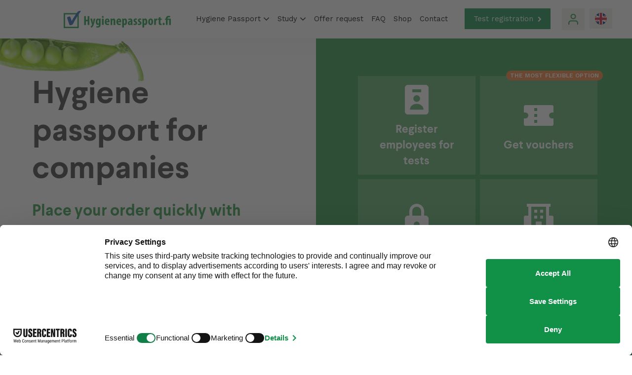

--- FILE ---
content_type: text/html; charset=UTF-8
request_url: https://hygienepassport.fi/quote
body_size: 22827
content:
<!DOCTYPE html>
<html lang="en">
    <head>
        
        
        <meta charset="utf-8"/>
<meta name="author" content="hygienepassport.fi"/>
<meta name="viewport" content="width=device-width, initial-scale=1, user-scalable='no'"/>
<meta name="language" content="en"/>
<meta name="csrf-token" content="eBMXqUJtvbKjqI0RckwxgE2b2zKa2DFwX2H99NRV"/>


    <meta name="description" content="Hygiene Passports for employees | Hygienepassport.fi provides company packages that include Hygiene Passport tests, training and material."/>
    <meta property="og:description" content="Hygiene Passports for employees | Hygienepassport.fi provides company packages that include Hygiene Passport tests, training and material." />

<title>Hygiene passport request for quote | Order tests and training with invoicing B2B</title>
<meta property="og:title" content="Hygiene passport request for quote | Order tests and training with invoicing B2B" />

<meta property="og:site_name" content="hygienepassport.fi"/>
<meta property="og:url" content="https://hygienepassport.fi/quote" />
<meta property="og:type" content="website" />

    <meta property="og:image" content="https://hygieniapassi.fi/uploads/content_images/thumbs/3e1707705fe44a237b61b0ec244a46fafe721dbd.jpeg"/>

<meta name="facebook-domain-verification" content="h0ku05821wyz5a6z04zzyugifwsb4x" />
<link rel="alternate" hreflang="x-default" href="/"/>
<link rel="alternate" hreflang="fi-FI" href="/"/>
<link rel="alternate" hreflang="fi" href="/"/>
<link rel="alternate" hreflang="en-GB" href="/en"/>
<link rel="alternate" hreflang="en-US" href="/en"/>
<link rel="alternate" hreflang="en" href="/en"/>
<link rel="canonical" href="https://hygienepassport.fi/quote"/>
<link rel="sitemap" type="application/xml" title="Sitemap" href="/hygienepassport-fi-sitemap.xml"/>
<link rel="canonical" href="https://hygienepassport.fi/quote"/>
<link rel="icon" href="/hp_favicon.ico"/>
<!--[if IE]>
<link rel="shortcut icon" href="/hp_favicon.ico"/>
<![endif]-->
        
        <!-- Bootstrap core CSS -->
<link rel="stylesheet" href="/assets/unify/vendor/bootstrap/bootstrap-4-beta/css/bootstrap.min.css">

<!----- Font Awesome ----->
<link rel="stylesheet" href="/assets/unify/vendor/icon-awesome/css/font-awesome.min.css">
<!-- CSS Global Icons -->

<link rel="stylesheet" href="/assets/unify/vendor/hs-megamenu/src/hs.megamenu.css">

<!--[if lt IE 9]>
<script src="/assets/js/html5shiv.js"></script>
<script src="/assets/js/respond.min.js"></script>
<![endif]-->

<link rel="stylesheet" href="/assets/unify/vendor/hamburgers/hamburgers.min.css">




<!-- CSS Unify -->
<link href="/dist/assets/unify/css/hp_unify.css?1" rel="stylesheet">

        
        
        
        <script src='https://www.google.com/recaptcha/api.js'></script>
        <script>
  (function(i,s,o,g,r,a,m){i['GoogleAnalyticsObject']=r;i[r]=i[r]||function(){
  (i[r].q=i[r].q||[]).push(arguments)},i[r].l=1*new Date();a=s.createElement(o),
  m=s.getElementsByTagName(o)[0];a.async=1;a.src=g;m.parentNode.insertBefore(a,m)
  })(window,document,'script','//www.google-analytics.com/analytics.js','ga');

  ga('create', 'UA-51055063-1', 'hygienepassport.fi');
  ga('send', 'pageview');

</script>

<!-- Facebook Pixel Code -->
<script>
!function(f,b,e,v,n,t,s)
{if(f.fbq)return;n=f.fbq=function(){n.callMethod?
n.callMethod.apply(n,arguments):n.queue.push(arguments)};
if(!f._fbq)f._fbq=n;n.push=n;n.loaded=!0;n.version='2.0';
n.queue=[];t=b.createElement(e);t.async=!0;
t.src=v;s=b.getElementsByTagName(e)[0];
s.parentNode.insertBefore(t,s)}(window, document,'script',
'https://connect.facebook.net/en_US/fbevents.js');
fbq('init', '881628985798186');
fbq('track', 'PageView');
</script>
<noscript><img height="1" width="1" style="display:none"
src="https://www.facebook.com/tr?id=881628985798186&ev=PageView&noscript=1"
/></noscript>
<!-- End Facebook Pixel Code -->

<!-- Facebook Pixel Code -->
<script>
!function(f,b,e,v,n,t,s)
{if(f.fbq)return;n=f.fbq=function(){n.callMethod?
n.callMethod.apply(n,arguments):n.queue.push(arguments)};
if(!f._fbq)f._fbq=n;n.push=n;n.loaded=!0;n.version='2.0';
n.queue=[];t=b.createElement(e);t.async=!0;
t.src=v;s=b.getElementsByTagName(e)[0];
s.parentNode.insertBefore(t,s)}(window, document,'script',
'https://connect.facebook.net/en_US/fbevents.js');
fbq('init', '572241414065326');
fbq('track', 'PageView');
</script>
<noscript><img height="1" width="1" style="display:none"
src="https://www.facebook.com/tr?id=572241414065326&ev=PageView&noscript=1"
/></noscript>
<!-- End Facebook Pixel Code -->

    
        <script>
window.dataLayer = window.dataLayer || [];
window.dataLayer.push({
    'page_version': 'C'
});
document.addEventListener("gtm_push", (event) => {if(event.detail) {event.detail.forEach(item => {window.dataLayer.push(item);});}});
</script>
<!-- Google Tag Manager -->
<script>
(function(w,d,s,l,i){w[l]=w[l]||[];w[l].push({'gtm.start':
new Date().getTime(),event:'gtm.js'});var f=d.getElementsByTagName(s)[0],
j=d.createElement(s),dl=l!='dataLayer'?'&l='+l:'';j.async=true;j.src=
'https://www.googletagmanager.com/gtm.js?id='+i+dl;f.parentNode.insertBefore(j,f);
})(window,document,'script','dataLayer','GTM-MSKXG77');
</script>
<!-- End Google Tag Manager -->
    </head>
    <body>

    <!-- Google Tag Manager (noscript) -->
<noscript><iframe src="https://www.googletagmanager.com/ns.html?id=GTM-MSKXG77"
height="0" width="0" style="display:none;visibility:hidden"></iframe></noscript>
<!-- End Google Tag Manager (noscript) -->
        

        <header id="js-header" class="u-shadow-v28 u-header u-header--sticky-top u-header--toggle-section u-header--change-appearance g-bg-white--lg" data-header-fix-moment="9550">
    <!-- Top Bar -->
    <div class="u-header__section u-header__section--hidden u-header__section g-bg-white d-none d-lg-block">
        <nav class="js-mega-menu navbar navbar-expand-lg navbar-light">
            <div class="container-fluid g-py-14 g-max-width-1440">
                <a class="navbar-brand g-pl-100--xl" href="/">
                    <img src="/img/logos_2017/hp_logo_en.svg" alt="Hygieniapassi" height="35">
                </a>
                <div class="collapse navbar-collapse" id="topnavbar">
                    <div class="d-none d-sm-flex align-items-center justify-content-center" style="flex-grow: 1">
                        <ul class="navbar-nav flex-wrap justify-content-center d-flex g-font-size-12 g-font-weight-500 g-pos-rel">
                                                            <li class="nav-item g-pos-rel  hs-has-mega-menu " data-animation-in="fadeIn" data-animation-out="fadeOut"  data-position="left">
    <a id="menu-Hygiene Passport" class="text-nowrap nav-link g-color-black g-font-weight-400 g-color-primary--hover g-font-size-13 g-py-7" href="#" aria-haspopup="true" aria-expanded="false">
        Hygiene Passport
        <i class="fa fa-lg fa-angle-down"></i>    </a>
        <!-- Mega Menu -->
    <div class="g-min-width-220 hs-mega-menu u-shadow-v23 font-weight-normal g-brd-none g-bg-white g-mt-0 animated hs-position-left fadeOut" aria-labelledby="menu-Hygiene Passport">
        <div class="row align-items-stretch no-gutters g-px-20 g-pt-20 g-pb-10">
            <ul class="list-unstyled">
                                                            <li>
                            <a href="/ilmoittaudu-testiin" class="nav-link g-color-black g-font-weight-400 g-color-primary--hover g-font-size-13 g-pb-10">Test registration</a>
                        </li>
                                                                                <li>
                            <a href="/hygieniapassi" class="nav-link g-color-black g-font-weight-400 g-color-primary--hover g-font-size-13 g-pb-10">Hygiene Passport</a>
                        </li>
                                                                                <li>
                            <a href="/hygieniapassitesti-koululla" class="nav-link g-color-black g-font-weight-400 g-color-primary--hover g-font-size-13 g-pb-10">School campaign</a>
                        </li>
                                                                                <li>
                            <a href="/test-languages" class="nav-link g-color-black g-font-weight-400 g-color-primary--hover g-font-size-13 g-pb-10">Special Situation Tests</a>
                        </li>
                                                                                <li>
                            <a href="/Lost-Hygiene-Passport" class="nav-link g-color-black g-font-weight-400 g-color-primary--hover g-font-size-13 g-pb-10">Reorder</a>
                        </li>
                                                                                <li>
                            <a href="/prices" class="nav-link g-color-black g-font-weight-400 g-color-primary--hover g-font-size-13 g-pb-10">Price</a>
                        </li>
                                                </ul>
        </div>
    </div>
    <!-- End Mega Menu -->
    </li>
                                                            <li class="nav-item g-pos-rel  hs-has-mega-menu " data-animation-in="fadeIn" data-animation-out="fadeOut"  data-position="left">
    <a id="menu-Study" class="text-nowrap nav-link g-color-black g-font-weight-400 g-color-primary--hover g-font-size-13 g-py-7" href="#" aria-haspopup="true" aria-expanded="false">
        Study
        <i class="fa fa-lg fa-angle-down"></i>    </a>
        <!-- Mega Menu -->
    <div class="g-min-width-220 hs-mega-menu u-shadow-v23 font-weight-normal g-brd-none g-bg-white g-mt-0 animated hs-position-left fadeOut" aria-labelledby="menu-Study">
        <div class="row align-items-stretch no-gutters g-px-20 g-pt-20 g-pb-10">
            <ul class="list-unstyled">
                                                            <li>
                            <a href="/self-study-material" class="nav-link g-color-black g-font-weight-400 g-color-primary--hover g-font-size-13 g-pb-10">Material</a>
                        </li>
                                                                                <li>
                            <a href="/koulutus" class="nav-link g-color-black g-font-weight-400 g-color-primary--hover g-font-size-13 g-pb-10">Training</a>
                        </li>
                                                                                <li>
                            <a href="/hygiene-passport-study-material" class="nav-link g-color-black g-font-weight-400 g-color-primary--hover g-font-size-13 g-pb-10">Trainify mobile app</a>
                        </li>
                                                </ul>
        </div>
    </div>
    <!-- End Mega Menu -->
    </li>
                                                            <li class="nav-item g-pos-rel " data-animation-in="fadeIn" data-animation-out="fadeOut"  data-position="left">
    <a id="menu-Offer request" class="text-nowrap nav-link g-color-black g-font-weight-400 g-color-primary--hover g-font-size-13 g-py-7" href="/quote" aria-haspopup="true" aria-expanded="false">
        Offer request
            </a>
    </li>
                                                            <li class="nav-item g-pos-rel " data-animation-in="fadeIn" data-animation-out="fadeOut"  data-position="left">
    <a id="menu-FAQ" class="text-nowrap nav-link g-color-black g-font-weight-400 g-color-primary--hover g-font-size-13 g-py-7" href="/faq" aria-haspopup="true" aria-expanded="false">
        FAQ
            </a>
    </li>
                                                            <li class="nav-item g-pos-rel " data-animation-in="fadeIn" data-animation-out="fadeOut"  data-position="left">
    <a id="menu-Shop" class="text-nowrap nav-link g-color-black g-font-weight-400 g-color-primary--hover g-font-size-13 g-py-7" href="/online-store" aria-haspopup="true" aria-expanded="false">
        Shop
            </a>
    </li>
                                                            <li class="nav-item g-pos-rel " data-animation-in="fadeIn" data-animation-out="fadeOut"  data-position="left">
    <a id="menu-Contact" class="text-nowrap nav-link g-color-black g-font-weight-400 g-color-primary--hover g-font-size-13 g-py-7" href="/contact-information" aria-haspopup="true" aria-expanded="false">
        Contact
            </a>
    </li>
                                                        
                        </ul>
                    </div>
                    <div class="d-none d-sm-flex">
                        <ul class="navbar-nav g-font-size-12 g-font-weight-500 g-pos-rel">
                            <div class="g-mr-20">
                                <a href="/ilmoittaudu-testiin" class="btn btn-primary g-py-7 g-px-14 g-font-size-13">Test registration <i class="ml-1 fa fa-chevron-right g-font-size-10" aria-hidden="true"></i></a>
                            </div>
                            <li class="nav-item g-mr-8 hs-has-mega-menu g-pos-rel
                                "  data-animation-in="fadeIn" data-animation-out="fadeOut">
                                <a href="#" class="d-flex align-items-center btn btn-primary g-bg-color-greybg border-grey g-brd-2 g-color-primary g-py-7 g-px-8 g-font-size-13">
                                                                            <svg width="24" height="24" viewBox="0 0 16 18" fill="none" xmlns="http://www.w3.org/2000/svg">
                                            <path d="M11.333 10.667C13.6663 10.667 15.5 12.5007 15.5 14.834V16.5C15.5 16.9999 15.1668 17.3338 14.667 17.334C14.167 17.334 13.833 17 13.833 16.5V14.834C13.833 13.4173 12.7497 12.334 11.333 12.334H4.66699C3.25033 12.334 2.16699 13.4173 2.16699 14.834V16.5C2.16699 17 1.83301 17.334 1.33301 17.334C0.833189 17.3338 0.5 16.9999 0.5 16.5V14.834C0.5 12.5007 2.33366 10.667 4.66699 10.667H11.333ZM8 0.666992C10.3333 0.666992 12.167 2.50065 12.167 4.83398C12.1668 7.16716 10.3332 9 8 9C5.66678 9 3.83318 7.16716 3.83301 4.83398C3.83301 2.50065 5.66667 0.666992 8 0.666992ZM8 2.33398C6.58333 2.33398 5.5 3.41732 5.5 4.83398C5.50017 6.25049 6.58344 7.33398 8 7.33398C9.41656 7.33398 10.4998 6.25049 10.5 4.83398C10.5 3.41732 9.41667 2.33398 8 2.33398Z" fill="#2C9843"/>
                                        </svg>

                                                                    </a>
                                <!-- Mega Menu -->
                                <div class="hs-mega-menu u-shadow-v23 animated fadeIn g-mt-0 " style="display: none;">
                                    <div class="d-flex justify-content-center">
                                                                                    <div class="w-100 g-px-20 g-py-10">
                                                <form  id="top-login-form" class="row" role="form" action="https://hygienepassport.fi/login" method="post" style="min-width: 350px">
                                                    <input name="_token" type="hidden" value="eBMXqUJtvbKjqI0RckwxgE2b2zKa2DFwX2H99NRV">
                                                    <div class="col-lg-12 g-mb-10">
                                                        <label id="email" class="input-label">Email address</label>
                                                        <div class="new-form-grey">
                                                            <input class="g-font-size-13 form-control-sm g-color-black w-100 g-pa-10" type="email" name="email" id="login-email" placeholder="Email address">
                                                        </div>
                                                    </div>
                                                    <div class="col-lg-12 g-mb-10">
                                                        <label id="password" class="input-label">Select password</label>
                                                        <div class="new-form-grey">
                                                            <input id="login-password" placeholder="Select password" class="form-control-lg g-font-size-13 g-color-black w-100 g-pa-10" type="password" name="password" >
                                                        </div>
                                                    </div>
                                                    <div class="col-lg-12 g-mb-10 text-center">
                                                        <button type="submit" name="submit" class="btn btn_loading g-px-20 g-py-10 u-btn-deeporange btn-block g-font-size-13 g-font-weight-500" id="login">sign in</button>
                                                    </div>
                                                                                                    </form>
                                                <div class="row">
                                                    <div class="col-lg-12">
                                                        <a href="https://hygienepassport.fi/password" class="nav-link g-px-0 g-color-primary--hover">
                                                            Forgot your password?                                                        </a>

                                                    </div>
                                                    <div class="col-lg-12">
                                                        <a href="https://hygienepassport.fi/rekisteroidy" class="nav-link g-px-0 g-color-primary--hover">
                                                            Register                                                        </a>
                                                    </div>
                                                </div>
                                            </div>
                                                                            </div>
                                </div>
                                <!-- End Mega Menu -->
                            </li>
                            <li class="g-pos-rel nav-item g-mr-8 hs-has-mega-menu"  data-animation-in="fadeIn" data-animation-out="fadeOut">
                                <a href="#" class="btn btn-primary g-bg-color-greybg border-grey g-brd-2 g-color-primary g-py-6 g-px-8 g-font-size-13 item-result-image">
                                    <img class="d-inline" width="22" height="22" src="/img/flags/svg/en.svg" alt="active-lang"/>
                                </a>
                                <!-- Mega Menu -->
                                <div class="hs-mega-menu u-shadow-v23 font-weight-normal g-brd-none g-bg-white g-mt-0 animated hs-position-right fadeOut" aria-labelledby="mega-menu-home">
                                    <div class="row align-items-stretch no-gutters g-px-20 g-pt-20 g-pb-10">
                                        <ul class="list-unstyled">
                                            <li>
                                                <a href="/setlocale/fi" class=" nav-link  g-font-weight-400 g-color-primary--hover g-font-size-13 g-pb-10 text-nowrap">
                                                    <img class="d-inline lang-image" src="/img/flags/svg/fi.svg" alt="suomi"/> Suomi
                                                </a>
                                            </li>
                                            <li>
                                                <a href="/setlocale/en" class=" g-color-black  nav-link  g-font-weight-400 g-color-primary--hover g-font-size-13 g-pb-10 text-nowrap">
                                                    <img class="d-inline lang-image" src="/img/flags/svg/en.svg" alt="english"/> English
                                                </a>
                                            </li>
                                        </ul>
                                    </div>
                                </div>
                                <!-- End Mega Menu -->
                            </li>
                        </ul>

                    </div>

                </div>
            </div>
        </nav>
    </div>

    <div class="g-pl-20 u-header__section u-header__section--light nav-white-bg d-lg-none"
         data-header-fix-moment-exclude=""
         data-header-fix-moment-classes="g-bg-white nav-white-bg u-shadow-v18">
       
        <nav class="u-shadow-v28 js-mega-menu navbar navbar-expand-lg hs-menu-initialized hs-menu-horizontal  g-py-4">
            <div class="container g-font-weight-500 g-font-size-nim14">
                <div class="float-left d-lg-none">
    <a class="navbar-brand" href="/">
        <img src="/img/logos_2017/hp_logo_en.svg"
             alt="Hygieniapassi" height="28px">
    </a>
</div>

<div class="d-inline float-right d-lg-none my-2 d-flex align-items-center ">
    <!-- Responsive Toggle Button -->
    
    <button type="button" class="btn overlay_menu_btn g-brd-0 g-px-10 g-font-size-14 g-mx-4 item-result-image" style="margin-right:0 !important;"
            data-target="#language-menu">
            <img class="d-inline" width="24" src="/img/flags/svg/en.svg" alt="active-lang"/>
    </button>

    <div class="mt-2 overlay_menu_btn hamburger" data-target="#mobile-menu">
        <div class="strokes"></div>
        <div class="strokes"></div>
        <div class="strokes"></div>
    </div>

</div>



<div id="mobile-menu" class="fullscreenmenu d-lg-none">
    <ul>
        <li class=""><br></li>
        
                    <li class="nav-item g-pos-rel  hs-has-mega-menu   g-mb-20" data-animation-in="fadeIn" data-animation-out="fadeOut"  data-position="left">
    <a id="menu-Hygiene Passport" class="text-nowrap nav-link g-color-black g-font-weight-500 g-mx-4 g-color-primary--hover g-font-size-14 g-py-0" href="#" aria-haspopup="true" aria-expanded="false">
        Hygiene Passport
        <i class="fa fa-lg fa-angle-down"></i>    </a>
        <!-- Mega Menu -->
    <div class="hs-mega-menu font-weight-normal g-brd-none g-bg-primary g-mt-0 animated hs-position-left fadeOut" aria-labelledby="menu-Hygiene Passport">
        <div class="row text-center">
            <ul class="w-100 list-unstyled">
                                                            <li>
                            <a href="/ilmoittaudu-testiin" class="g-mt-0 nav-link g-color-black g-font-weight-400 g-font-size-14 g-pt-0">Test registration</a>
                        </li>
                                                                                <li>
                            <a href="/hygieniapassi" class="g-mt-0 nav-link g-color-black g-font-weight-400 g-font-size-14 g-pt-0">Hygiene Passport</a>
                        </li>
                                                                                <li>
                            <a href="/hygieniapassitesti-koululla" class="g-mt-0 nav-link g-color-black g-font-weight-400 g-font-size-14 g-pt-0">School campaign</a>
                        </li>
                                                                                <li>
                            <a href="/test-languages" class="g-mt-0 nav-link g-color-black g-font-weight-400 g-font-size-14 g-pt-0">Special Situation Tests</a>
                        </li>
                                                                                <li>
                            <a href="/Lost-Hygiene-Passport" class="g-mt-0 nav-link g-color-black g-font-weight-400 g-font-size-14 g-pt-0">Reorder</a>
                        </li>
                                                                                <li>
                            <a href="/prices" class="g-mt-0 nav-link g-color-black g-font-weight-400 g-font-size-14 g-pt-0">Price</a>
                        </li>
                                                </ul>
        </div>
    </div>
    <!-- End Mega Menu -->
    </li>
                    <li class="nav-item g-pos-rel  hs-has-mega-menu   g-mb-20" data-animation-in="fadeIn" data-animation-out="fadeOut"  data-position="left">
    <a id="menu-Study" class="text-nowrap nav-link g-color-black g-font-weight-500 g-mx-4 g-color-primary--hover g-font-size-14 g-py-0" href="#" aria-haspopup="true" aria-expanded="false">
        Study
        <i class="fa fa-lg fa-angle-down"></i>    </a>
        <!-- Mega Menu -->
    <div class="hs-mega-menu font-weight-normal g-brd-none g-bg-primary g-mt-0 animated hs-position-left fadeOut" aria-labelledby="menu-Study">
        <div class="row text-center">
            <ul class="w-100 list-unstyled">
                                                            <li>
                            <a href="/self-study-material" class="g-mt-0 nav-link g-color-black g-font-weight-400 g-font-size-14 g-pt-0">Material</a>
                        </li>
                                                                                <li>
                            <a href="/koulutus" class="g-mt-0 nav-link g-color-black g-font-weight-400 g-font-size-14 g-pt-0">Training</a>
                        </li>
                                                                                <li>
                            <a href="/hygiene-passport-study-material" class="g-mt-0 nav-link g-color-black g-font-weight-400 g-font-size-14 g-pt-0">Trainify mobile app</a>
                        </li>
                                                </ul>
        </div>
    </div>
    <!-- End Mega Menu -->
    </li>
                    <li class="nav-item g-pos-rel   g-mb-20" data-animation-in="fadeIn" data-animation-out="fadeOut"  data-position="left">
    <a id="menu-Offer request" class="text-nowrap nav-link g-color-black g-font-weight-500 g-mx-4 g-color-primary--hover g-font-size-14 g-py-0" href="/quote" aria-haspopup="true" aria-expanded="false">
        Offer request
            </a>
    </li>
                    <li class="nav-item g-pos-rel   g-mb-20" data-animation-in="fadeIn" data-animation-out="fadeOut"  data-position="left">
    <a id="menu-FAQ" class="text-nowrap nav-link g-color-black g-font-weight-500 g-mx-4 g-color-primary--hover g-font-size-14 g-py-0" href="/faq" aria-haspopup="true" aria-expanded="false">
        FAQ
            </a>
    </li>
                    <li class="nav-item g-pos-rel   g-mb-20" data-animation-in="fadeIn" data-animation-out="fadeOut"  data-position="left">
    <a id="menu-Shop" class="text-nowrap nav-link g-color-black g-font-weight-500 g-mx-4 g-color-primary--hover g-font-size-14 g-py-0" href="/online-store" aria-haspopup="true" aria-expanded="false">
        Shop
            </a>
    </li>
                    <li class="nav-item g-pos-rel   g-mb-20" data-animation-in="fadeIn" data-animation-out="fadeOut"  data-position="left">
    <a id="menu-Contact" class="text-nowrap nav-link g-color-black g-font-weight-500 g-mx-4 g-color-primary--hover g-font-size-14 g-py-0" href="/contact-information" aria-haspopup="true" aria-expanded="false">
        Contact
            </a>
    </li>
        

        
        <li class="">
            <a href="/ilmoittaudu-testiin" class="btn-block g-font-size-16 g-px-15 g-py-0 g-bg-color-main btn g-color-white u-btn-outline-white g-color-main__hover g-mt-20 hidden-xs-down">
                Test registration <i class="ml-1 g-font-size-14 fa fa-chevron-right"></i>
            </a>
        </li>

        <li class="g-mt-20">
            <div class="g-font-size-16">
                                    <a class="g-font-size-16" href="/login">
                        <i class="fa fa-sign-in"></i> Login                    </a>
                            </div>
        </li>
    </ul>
</div>
<div id="language-menu" class="fullscreenmenu d-lg-none">
    <ul>
        <li class=""><br></li>
        <li class=""><a class="g-px-0" href="/setlocale/en">English</a></li>
        <li class=""><a class="g-px-0" href="/setlocale/fi">Finnish</a></li>
    </ul>
</div>
<div id="cart-menu" class="fullscreenmenu d-lg-none">
    <div class="g-mt-65 g-pa-15 g-color-white">
        <div class="g-brd-bottom g-brd-gray-light-v4 g-pa-15 g-mb-10">
        <span class="d-block h6 text-center text-uppercase mb-0">Your shopping cart contents </span>
    </div>
    <div class="js-scrollbar mCustomScrollbar _mCS_1 mCS-autoHide" style="position: relative;max-height:250px;">
        <div class="basket-items-table">
                    </div>
    </div>

    <div class="u-basket__product basket-empty-section g-brd-none g-py-30 text-center ">
        <p class="text-center">No products in cart</p>
        <a href="https://hygienepassport.fi/en/online-store" class="btn u-btn-outline-deeporange"> Products </a>
    </div>

    <div class="basket-totalprice-section basket-section clearfix g-px-15  d-none ">
        <div class="row align-items-center text-center g-brd-y g-brd-gray-light-v4 g-font-size-default">
            <div class="col g-brd-right g-brd-gray-light-v4">
                <strong class="basket-text d-block g-py-10 text-uppercase g-color-main g-font-weight-500 g-py-10">In total</strong>
            </div>
            <div class="col">
                <strong class="d-block g-py-10  g-font-weight-500 g-py-10"><span class="basket-total-price">0,00</span> &euro;</strong>
            </div>
        </div>
    </div>

    <div class="basket-buttons-section basket-section g-pa-20  d-none ">
        <div class="text-center g-mb-15">
            <a class="basket-text g-font-weight-400 g-font-size-12" href="https://hygienepassport.fi/en/online-store/cart">
                Shopping cart
                <i class="fa fa-shopping-cart"></i>
            </a>
        </div>
        
        <a href="https://hygienepassport.fi/en/online-store/checkout" class="btn btn-block u-btn-deeporange g-font-size-12 text-uppercase">
            Proceed to Checkout
        </a>
    </div>
<!-- End Basket -->
    </div>
</div>

            </div>
        </nav>
    </div>

</header>


        <div class="g-mt-100--lg g-mt-65 g-mt-65--xl g-pos-rel" id="app">
            
            
            <div class="g-overflow-hidden g-pos-rel">
    <section>
    <div class="row d-flex align-items-stretch text-center text-lg-left align-items-center" >
        <div class="col-lg-6 g-pa-70--xl g-pa-40--lg g-px-20 g-py-30 g-pt-40 g-mb-0 d-flex">
            <div class="align-self-center">
                <img class="g-left-0 b2b-left-img g-z-index-minus-1" src="/img/theme/hp/b2b/green-peas1.png" alt="left-bg-img"/>
                <img class="g-pos-abs g-right-0 b2b-right-img g-z-index-minus-1" src="/img/theme/hp/b2b/green-peas2.png" alt="right"/>

                <h1 class="g-h1 mb-4">
                    Hygiene passport for companies                </h1>
                <h4 class="g-h2 g-font-size-28 mb-4 g-color-primary">
                    Place your order quickly with invoicing                </h4>
                <p class="g-font-size-14 mb-4">
                    Order hygiene passport tests and trainings tailored to your company’s needs easily with invoicing. Quickly register an employee for an open test or training, arrange a private test session for a group, purchase vouchers, and order study materials – all from the same place.                </p>
                <p class="g-font-size-14 mb-4">
                    First time ordering? <a class="g-font-weight-700 g-text-underline" onClick="$('html, body').animate({scrollTop:$('#register-individual-employees-for-tests').offset().top}, 1000);" href="#register-individual-employees-for-tests">Learn how it works!</a>                </p>

                <a href="#quote-form"
                   class="btn btn-primary g-py-12 g-px-60--lg g-width-auto--lg w-100 g-font-weight-600"
                   onClick="$('html, body').animate({scrollTop: $('#quote-form').offset().top}, 1000);">
                    Request a quote                </a>
            </div>
        </div>
        <div class="col-lg-6 g-pa-70--xl g-pa-20--lg g-pa-20 g-py-30 g-mb-0 g-bg-primary text-white">
        <div class="row g-mx-0 d-flex align-items-stretch no-gutters g-min-height-450">
                        <div class="col-md-6 g-px-4 g-mb-8 g-height-200"
                 data-animation="flipInX"
                 data-animation-delay="100"
                 data-animation-duration="400"
            >
                <company-quote-option
                    url="#register-individual-employees-for-tests"
                    badge=""
                >
                    <template #default>
                       <div class="w-100 d-flex flex-column align-items-center justify-content-center">
                           <svg xmlns="http://www.w3.org/2000/svg" width="72" height="72" viewBox="0 0 72 72" fill="none">
                                   <path d="M53.964 66C55.5553 66 57.0814 65.3679 58.2066 64.2426C59.3319 63.1174 59.964 61.5913 59.964 60V12C59.964 10.4087 59.3319 8.88258 58.2066 7.75736C57.0814 6.63214 55.5553 6 53.964 6H18C16.4087 6 14.8826 6.63214 13.7574 7.75736C12.6321 8.88258 12 10.4087 12 12V60C12 61.5913 12.6321 63.1174 13.7574 64.2426C14.8826 65.3679 16.4087 66 18 66H53.964ZM27 15H45V21H27V15ZM42.75 33.75C42.7429 35.5383 42.0295 37.2514 40.7653 38.5162C39.5011 39.781 37.7883 40.4951 36 40.503C32.295 40.503 29.25 37.458 29.25 33.75C29.25 30.042 32.295 27 36 27C37.788 27.0071 39.5008 27.7206 40.7651 28.9849C42.0294 30.2492 42.7429 31.962 42.75 33.75ZM22.5 54.564C22.5 49.572 28.584 44.439 36 44.439C43.416 44.439 49.5 49.572 49.5 54.564V56.253H22.5V54.564Z" fill="white"/>
                               </svg>
                           <h3 class="g-mt-8 text-white g-font-size-20 mb-0 g-h3">Register employees for tests</h3>
                       </div>
                    </template>
                    <template #hover>
                    <div class="w-100 text-left d-flex flex-column justify-content-center align-self-stretch">
                       <div class="d-flex align-items-center">
                           <svg xmlns="http://www.w3.org/2000/svg" width="24" height="24" viewBox="0 0 24 24" fill="none">
                      <path d="M17.988 22C18.5184 22 19.0271 21.7893 19.4022 21.4142C19.7773 21.0391 19.988 20.5304 19.988 20V4C19.988 3.46957 19.7773 2.96086 19.4022 2.58579C19.0271 2.21071 18.5184 2 17.988 2H6C5.46957 2 4.96086 2.21071 4.58579 2.58579C4.21071 2.96086 4 3.46957 4 4V20C4 20.5304 4.21071 21.0391 4.58579 21.4142C4.96086 21.7893 5.46957 22 6 22H17.988ZM9 5H15V7H9V5ZM14.25 11.25C14.2476 11.8461 14.0099 12.4171 13.5884 12.8387C13.167 13.2603 12.5961 13.4984 12 13.501C10.765 13.501 9.75 12.486 9.75 11.25C9.75 10.014 10.765 9 12 9C12.596 9.00237 13.1669 9.24018 13.5884 9.66163C14.0098 10.0831 14.2476 10.654 14.25 11.25ZM7.5 18.188C7.5 16.524 9.528 14.813 12 14.813C14.472 14.813 16.5 16.524 16.5 18.188V18.751H7.5V18.188Z" fill="#2C9843"/>
                    </svg> <h3 class="ml-2 g-color-primary g-font-size-16">Register employees</h3>
                       </div>
                       <div class="g-font-size-12">
                           Easily register your employees or customers for a test, training, or multiple different tests. Pay by invoice!
                       </div>
                    </div>
                    </template>
                </company-quote-option>
            </div>
                        <div class="col-md-6 g-px-4 g-mb-8 g-height-200"
                 data-animation="flipInX"
                 data-animation-delay="200"
                 data-animation-duration="400"
            >
                <company-quote-option
                    url="#get-vouchers"
                    badge="THE MOST FLEXIBLE OPTION"
                >
                    <template #default>
                       <div class="w-100 d-flex flex-column align-items-center justify-content-center">
                           <svg xmlns="http://www.w3.org/2000/svg" width="72" height="72" viewBox="0 0 72 72" fill="none">
                           <path d="M63 15H9C8.20435 15 7.44129 15.3161 6.87868 15.8787C6.31607 16.4413 6 17.2044 6 18V30H8.679C11.667 30 14.439 32.043 14.919 34.992C15.0652 35.8531 15.0218 36.7358 14.7917 37.5784C14.5616 38.4209 14.1504 39.2032 13.5868 39.8705C13.0232 40.5377 12.3208 41.074 11.5286 41.4418C10.7364 41.8096 9.87344 42.0001 9 42H6V54C6 54.7957 6.31607 55.5587 6.87868 56.1213C7.44129 56.6839 8.20435 57 9 57H63C63.7957 57 64.5587 56.6839 65.1213 56.1213C65.6839 55.5587 66 54.7957 66 54V42H63C62.1266 42.0001 61.2636 41.8096 60.4714 41.4418C59.6792 41.074 58.9768 40.5377 58.4132 39.8705C57.8496 39.2032 57.4384 38.4209 57.2083 37.5784C56.9782 36.7358 56.9348 35.8531 57.081 34.992C57.561 32.043 60.333 30 63.321 30H66V18C66 17.2044 65.6839 16.4413 65.1213 15.8787C64.5587 15.3161 63.7957 15 63 15ZM33 51H27V45H33V51ZM33 39H27V33H33V39ZM33 27H27V21H33V27Z" fill="white"/>
                       </svg>
                           <h3 class="g-mt-8 text-white g-font-size-20 mb-0 g-h3">Get vouchers</h3>
                       </div>
                    </template>
                    <template #hover>
                    <div class="w-100 text-left d-flex flex-column justify-content-center align-self-stretch">
                       <div class="d-flex align-items-center">
                           <svg xmlns="http://www.w3.org/2000/svg" width="24" height="24" viewBox="0 0 24 24" fill="none">
                      <path d="M21 5H3C2.73478 5 2.48043 5.10536 2.29289 5.29289C2.10536 5.48043 2 5.73478 2 6V10H2.893C3.889 10 4.813 10.681 4.973 11.664C5.02174 11.951 5.00726 12.2453 4.93056 12.5261C4.85387 12.807 4.71681 13.0677 4.52894 13.2902C4.34108 13.5126 4.10694 13.6913 3.84287 13.8139C3.57879 13.9365 3.29115 14 3 14H2V18C2 18.2652 2.10536 18.5196 2.29289 18.7071C2.48043 18.8946 2.73478 19 3 19H21C21.2652 19 21.5196 18.8946 21.7071 18.7071C21.8946 18.5196 22 18.2652 22 18V14H21C20.7089 14 20.4212 13.9365 20.1571 13.8139C19.8931 13.6913 19.6589 13.5126 19.4711 13.2902C19.2832 13.0677 19.1461 12.807 19.0694 12.5261C18.9927 12.2453 18.9783 11.951 19.027 11.664C19.187 10.681 20.111 10 21.107 10H22V6C22 5.73478 21.8946 5.48043 21.7071 5.29289C21.5196 5.10536 21.2652 5 21 5ZM11 17H9V15H11V17ZM11 13H9V11H11V13ZM11 9H9V7H11V9Z" fill="#2C9843"/>
                    </svg> <h3 class="ml-2 g-color-primary g-font-size-16">Get vouchers</h3>
                       </div>
                       <div class="g-font-size-12">
                           Get vouchers that allow participants to independently to register themselves for a test or online training of their choice anywhere in Finland.
                       </div>
                    </div>
                    </template>
                </company-quote-option>
            </div>
                        <div class="col-md-6 g-px-4 g-mb-8 g-height-200"
                 data-animation="flipInX"
                 data-animation-delay="300"
                 data-animation-duration="400"
            >
                <company-quote-option
                    url="#organize-a-private-test"
                    badge=""
                >
                    <template #default>
                       <div class="w-100 d-flex flex-column align-items-center justify-content-center">
                           <svg xmlns="http://www.w3.org/2000/svg" width="72" height="72" viewBox="0 0 72 72" fill="none">
                           <path d="M36 6C27.729 6 21 12.729 21 21V30H18C16.4087 30 14.8826 30.6321 13.7574 31.7574C12.6321 32.8826 12 34.4087 12 36V60C12 61.5913 12.6321 63.1174 13.7574 64.2426C14.8826 65.3679 16.4087 66 18 66H54C55.5913 66 57.1174 65.3679 58.2426 64.2426C59.3679 63.1174 60 61.5913 60 60V36C60 34.4087 59.3679 32.8826 58.2426 31.7574C57.1174 30.6321 55.5913 30 54 30H51V21C51 12.729 44.271 6 36 6ZM27 21C27 16.038 31.038 12 36 12C40.962 12 45 16.038 45 21V30H27V21ZM39 53.169V60H33V53.169C31.9512 52.5684 31.109 51.664 30.5845 50.5751C30.06 49.4861 29.8779 48.2638 30.0621 47.0693C30.2463 45.8748 30.7881 44.7641 31.6163 43.8838C32.4444 43.0035 33.5199 42.3948 34.701 42.138C35.5783 41.944 36.4879 41.9495 37.3627 42.1539C38.2376 42.3583 39.0555 42.7564 39.756 43.319C40.4564 43.8816 41.0217 44.5942 41.4101 45.4044C41.7985 46.2146 42.0001 47.1016 42 48C41.9983 49.0492 41.7201 50.0795 41.1934 50.9869C40.6667 51.8944 39.9102 52.647 39 53.169Z" fill="white"/>
                       </svg>
                           <h3 class="g-mt-8 text-white g-font-size-20 mb-0 g-h3">Private session</h3>
                       </div>
                    </template>
                    <template #hover>
                    <div class="w-100 text-left d-flex flex-column justify-content-center align-self-stretch">
                       <div class="d-flex align-items-center">
                           <svg xmlns="http://www.w3.org/2000/svg" width="24" height="24" viewBox="0 0 24 24" fill="none">
  <path d="M12 2C9.243 2 7 4.243 7 7V10H6C5.46957 10 4.96086 10.2107 4.58579 10.5858C4.21071 10.9609 4 11.4696 4 12V20C4 20.5304 4.21071 21.0391 4.58579 21.4142C4.96086 21.7893 5.46957 22 6 22H18C18.5304 22 19.0391 21.7893 19.4142 21.4142C19.7893 21.0391 20 20.5304 20 20V12C20 11.4696 19.7893 10.9609 19.4142 10.5858C19.0391 10.2107 18.5304 10 18 10H17V7C17 4.243 14.757 2 12 2ZM9 7C9 5.346 10.346 4 12 4C13.654 4 15 5.346 15 7V10H9V7ZM13 17.723V20H11V17.723C10.6504 17.5228 10.3697 17.2213 10.1948 16.8584C10.02 16.4954 9.95928 16.0879 10.0207 15.6898C10.0821 15.2916 10.2627 14.9214 10.5388 14.6279C10.8148 14.3345 11.1733 14.1316 11.567 14.046C11.8594 13.9813 12.1626 13.9832 12.4542 14.0513C12.7459 14.1194 13.0185 14.2521 13.252 14.4397C13.4855 14.6272 13.6739 14.8647 13.8034 15.1348C13.9328 15.4049 14 15.7005 14 16C13.9994 16.3497 13.9067 16.6932 13.7311 16.9956C13.5556 17.2981 13.3034 17.549 13 17.723Z" fill="#2C9843"/>
</svg> <h3 class="ml-2 g-color-primary g-font-size-16">Private test session</h3>
                       </div>
                       <div class="g-font-size-12">
                           Book a private test session for your company. You can also add on-site or remote training to the package.
                       </div>
                    </div>
                    </template>
                </company-quote-option>
            </div>
                        <div class="col-md-6 g-px-4 g-mb-8 g-height-200"
                 data-animation="flipInX"
                 data-animation-delay="400"
                 data-animation-duration="400"
            >
                <company-quote-option
                    url="#organize-a-test-at-school"
                    badge=""
                >
                    <template #default>
                       <div class="w-100 d-flex flex-column align-items-center justify-content-center">
                           <svg xmlns="http://www.w3.org/2000/svg" width="72" height="72" viewBox="0 0 72 72" fill="none">
  <path d="M63 30H57V12H60V6H12V12H15V30H9C8.20435 30 7.44129 30.3161 6.87868 30.8787C6.31607 31.4413 6 32.2044 6 33V60H66V33C66 32.2044 65.6839 31.4413 65.1213 30.8787C64.5587 30.3161 63.7957 30 63 30ZM42 54V42H30V54H21V12H51V54H42Z" fill="white"/>
  <path d="M27 18H33V24H27V18ZM39 18H45V24H39V18ZM27 30H33V36H27V30ZM39 30H45V36H39V30Z" fill="white"/>
</svg>
                           <h3 class="g-mt-8 text-white g-font-size-20 mb-0 g-h3">Test for students</h3>
                       </div>
                    </template>
                    <template #hover>
                    <div class="w-100 text-left d-flex flex-column justify-content-center align-self-stretch">
                       <div class="d-flex align-items-center">
                           <svg xmlns="http://www.w3.org/2000/svg" width="24" height="24" viewBox="0 0 24 24" fill="none">
  <path d="M21 10H19V4H20V2H4V4H5V10H3C2.73478 10 2.48043 10.1054 2.29289 10.2929C2.10536 10.4804 2 10.7348 2 11V20H22V11C22 10.7348 21.8946 10.4804 21.7071 10.2929C21.5196 10.1054 21.2652 10 21 10ZM14 18V14H10V18H7V4H17V18H14Z" fill="#2C9843"/>
  <path d="M9 6H11V8H9V6ZM13 6H15V8H13V6ZM9 10H11V12H9V10ZM13 10H15V12H13V10Z" fill="white"/>
</svg> <h3 class="ml-2 g-color-primary g-font-size-16">Test for students</h3>
                       </div>
                       <div class="g-font-size-12">
                           Book a hygiene passport test and training for students in comprehensive school, high school, or vocational school.
                       </div>
                    </div>
                    </template>
                </company-quote-option>
            </div>
                       <div v-cloak class="col-12 g-px-4 mt-2">
               <p class="g-font-size-12 g-font-weight-400 mb-0">Don’t know which package would be the best fit for your company? Fill out a short form, and we’ll get in touch with you. <a class="text-white g-font-weight-600 g-text-underline" href="#quote-form">Request a quote</a></p>
           </div>
        </div>
        </div>
    </div>
</section>
    <div class="g-pt-105--lg g-py-60--lg g-py-30 g-bg-color-greybg">
    <h2 class="text-center g-h2 g-mb-40 g-font-size-20 g-font-size-42 g-pos-rel ">
        Get hygiene passports for employees    </h2>

            <div id="register-individual-employees-for-tests" class="g-bg-color-greybg position-relative g-px-105--xl g-pa-0">
            <div class="row no-gutters g-mb-40">
                <div class="w-100 align-self-stretch bg-white g-pa-70--lg g-pa-20 col-lg-8 order-lg-1 order-2">
                    <h3 class="g-h3 g-mb-10 g-font-size-28">
                        Register individual employees for tests
                    </h3>
                    <div class="g-mb-10">
                        <span class="badge g-bg-deeporange badge-pill text-white g-font-weight-600 py-1 px-2">THE FASTEST OPTION</span>
                    </div>
                    <p class="g-font-size-14 g-mb-10">
                        You can register an employee or client directly for open hygiene passport tests organized by Hygienepassport.fi across Finland. The price is the same as the normal online payment price (incl. VAT 25.5%). An invoicing fee of 10 € applies. <a class="g-text-underline g-color-grey-v2b" href="/company-order-register-employees"> Need more support? Watch a video on how to register by invoice.</a>
                    </p>

                    <h6 class="g-color-primary g-font-weight-600 g-mb-10">
                        Required information for registration:
                    </h6>

                                            <ul class="fa-ul g-mb-10 ">
                                                        <li class="g-mb-8 g-font-size-14--lg g-font-size-14">
                                <span class="fa-li"><i class="fa fal fa-lg fa-check-circle g-color-primary"></i></span> Choose a suitable test by city and language. Make sure you are logged out of your personal account!
                            </li>
                                                        <li class="g-mb-8 g-font-size-14--lg g-font-size-14">
                                <span class="fa-li"><i class="fa fal fa-lg fa-check-circle g-color-primary"></i></span> On the test-specific page, click the “B2B customer” button.
                            </li>
                                                        <li class="g-mb-8 g-font-size-14--lg g-font-size-14">
                                <span class="fa-li"><i class="fa fal fa-lg fa-check-circle g-color-primary"></i></span> Fill in the participant’s details, the test language, and the company’s billing information.
                            </li>
                                                        <li class="g-mb-8 g-font-size-14--lg g-font-size-14">
                                <span class="fa-li"><i class="fa fal fa-lg fa-check-circle g-color-primary"></i></span> Submit the order. The participants will automatically receive the test information and you’ll receive an order confirmation.
                            </li>
                                                    </ul>
                    
                    
                    <a href="/ilmoittaudu-testiin"
                       class="btn btn-primary g-py-14 g-px-45--lg g-width-auto--lg w-100 g-font-size-14 text-wrap"
                       >
                       Register participants for open tests
                    </a>

                </div>
                <div class="col-lg-4 dzsparallaxer is-touch parallax-img order-1 order-lg-2"  data-options="{direction: &quot;reverse&quot;}">
                    <div class="lazy align-self-stretch g-max-width-100x g-min-height-250 w-100 dzsparallaxer--target"
                         style="width:440px;height: 110%;background-size: cover;background-position: center"
                         data-bg="url(/c/png//img/theme/hp/b2b/option1.png)">
                    </div>
                </div>
            </div>
        </div>
            <div id="get-vouchers" class="g-bg-color-greybg position-relative g-px-105--xl g-pa-0">
            <div class="row no-gutters g-mb-40">
                <div class="w-100 align-self-stretch bg-white g-pa-70--lg g-pa-20 col-lg-8 order-lg-1 order-2">
                    <h3 class="g-h3 g-mb-10 g-font-size-28">
                        Get vouchers
                    </h3>
                    <div class="g-mb-10">
                        <span class="badge g-bg-deeporange badge-pill text-white g-font-weight-600 py-1 px-2">THE MOST FLEXIBLE OPTION</span>
                    </div>
                    <p class="g-font-size-14 g-mb-10">
                        Give your employees or customers the freedom to register themselves for a hygiene passport test or online training at a time and location that suits them. Vouchers are valid for one year and can be used for any test organized by Hygienepassport.fi across Finland.
                    </p>

                    <h6 class="g-color-primary g-font-weight-600 g-mb-10">
                        How do vouchers work?
                    </h6>

                                            <ol class="g-mb-10">
                                                            <li>Order the desired number of vouchers for tests or trainings with invoicing.</li>
                                                            <li>Deliver the voucher to your employee or client.</li>
                                                            <li>The recipient can choose a suitable test date and location and use the voucher to register.</li>
                                                    </ol>
                    
                    
                    <a href="#quote-form"
                       class="btn btn-primary g-py-14 g-px-45--lg g-width-auto--lg w-100 g-font-size-14 text-wrap"
                                                  onClick="$('html, body').animate({scrollTop: $('#quote-form').offset().top}, 1000);$('#quote_concern').val('voucher').change();"
                        >
                       Order vouchers
                    </a>

                </div>
                <div class="col-lg-4 dzsparallaxer is-touch parallax-img order-1 order-lg-2"  data-options="{direction: &quot;reverse&quot;}">
                    <div class="lazy align-self-stretch g-max-width-100x g-min-height-250 w-100 dzsparallaxer--target"
                         style="width:440px;height: 110%;background-size: cover;background-position: center"
                         data-bg="url(/c/png//img/theme/hp/b2b/option2.png)">
                    </div>
                </div>
            </div>
        </div>
            <div id="organize-a-private-test" class="g-bg-color-greybg position-relative g-px-105--xl g-pa-0">
            <div class="row no-gutters g-mb-40">
                <div class="w-100 align-self-stretch bg-white g-pa-70--lg g-pa-20 col-lg-8 order-lg-1 order-2">
                    <h3 class="g-h3 g-mb-10 g-font-size-28">
                        Organize a private test
                    </h3>
                    <div class="g-mb-10">
                        <span class="badge g-bg-deeporange badge-pill text-white g-font-weight-600 py-1 px-2">A SIMPLE SOLUTION FOR BIGGER TEAMS </span>
                    </div>
                    <p class="g-font-size-14 g-mb-10">
                        Do several employees in your company need a hygiene passport?
You can easily organize a private test session for your group on your own premises. Take advantage of our extensive network: we have Food Authority-authorized hygiene passport examiners and trainers across nearly all of Finland. The test session can be arranged in multiple languages. The larger the group, the lower the price.
                    </p>

                    <h6 class="g-color-primary g-font-weight-600 g-mb-10">
                        Customize the test session to suit your company’s needs:
                    </h6>

                                            <ul class="g-mb-10">
                                                            <li><strong>Free bonus: Each participant in a private test session receives access to the Trainify learning app’s hygiene passport course materials.</strong></li>
                                                            <li>Add on-site or remote training led by a professional to the order.</li>
                                                            <li>Printed study materials can also be added to the package.</li>
                                                    </ul>
                    
                                            <div class="g-mb-10">
                            <a href="/private-hygiene-passport-test" class="g-color-primary g-text-underline">What is the process of organizing a private test?</a>
                        </div>
                    
                    <a href="#quote-form"
                       class="btn btn-primary g-py-14 g-px-45--lg g-width-auto--lg w-100 g-font-size-14 text-wrap"
                                                  onClick="$('html, body').animate({scrollTop: $('#quote-form').offset().top}, 1000);$('#quote_concern').val('test').change();"
                        >
                       Fill out the request form
                    </a>

                </div>
                <div class="col-lg-4 dzsparallaxer is-touch parallax-img order-1 order-lg-2"  data-options="{direction: &quot;reverse&quot;}">
                    <div class="lazy align-self-stretch g-max-width-100x g-min-height-250 w-100 dzsparallaxer--target"
                         style="width:440px;height: 110%;background-size: cover;background-position: center"
                         data-bg="url(/c/png//img/theme/hp/b2b/option3.png)">
                    </div>
                </div>
            </div>
        </div>
            <div id="organize-a-test-at-school" class="g-bg-color-greybg position-relative g-px-105--xl g-pa-0">
            <div class="row no-gutters g-mb-40">
                <div class="w-100 align-self-stretch bg-white g-pa-70--lg g-pa-20 col-lg-8 order-lg-1 order-2">
                    <h3 class="g-h3 g-mb-10 g-font-size-28">
                        Organize a test at school
                    </h3>
                    <div class="g-mb-10">
                        <span class="badge g-bg-deeporange badge-pill text-white g-font-weight-600 py-1 px-2">SCHOOL CAMPAIGN</span>
                    </div>
                    <p class="g-font-size-14 g-mb-10">
                        Order a hygiene passport test for students in comprehensive school, high school, or vocational school. All we need from your school is a space large enough for the test. We'll take care of all other logistics! School staff and students\’ family members are also welcome to participate!
                    </p>

                    <h6 class="g-color-primary g-font-weight-600 g-mb-10">
                        We offer a special campaign price for schools:
                    </h6>

                                            <ul class="fa-ul g-mb-10 ">
                                                        <li class="g-mb-8 g-font-size-14--lg g-font-size-14">
                                <span class="fa-li"><i class="fa fal fa-lg fa-check-circle g-color-primary"></i></span> Only 40 € per person (incl. VAT 25,5%) for groups of at least 15 participants.
                            </li>
                                                        <li class="g-mb-8 g-font-size-14--lg g-font-size-14">
                                <span class="fa-li"><i class="fa fal fa-lg fa-check-circle g-color-primary"></i></span> The price includes a 14-day subscription to Trainify
                            </li>
                                                    </ul>
                    
                                            <div class="g-mb-10">
                            <a href="/hygieniapassitesti-koululla" class="g-color-primary g-text-underline">How does organizing a hygiene passport test at school work?</a>
                        </div>
                    
                    <a href="#quote-form"
                       class="btn btn-primary g-py-14 g-px-45--lg g-width-auto--lg w-100 g-font-size-14 text-wrap"
                                                  onClick="$('html, body').animate({scrollTop: $('#quote-form').offset().top}, 1000);$('#quote_concern').val('school_test').change();"
                        >
                       Fill out the request form
                    </a>

                </div>
                <div class="col-lg-4 dzsparallaxer is-touch parallax-img order-1 order-lg-2"  data-options="{direction: &quot;reverse&quot;}">
                    <div class="lazy align-self-stretch g-max-width-100x g-min-height-250 w-100 dzsparallaxer--target"
                         style="width:440px;height: 110%;background-size: cover;background-position: center"
                         data-bg="url(/c/png//img/theme/hp/b2b/option4.png)">
                    </div>
                </div>
            </div>
        </div>
    </div>


    <div class="g-mt-70--lg g-pos-rel g-pb-80--lg g-px-300--xl" id="quote-form">
        <div class="g-bg-color-main g-color-white g-pa-40--lg g-px-10 g-py-30" >
            <form method="POST" action="https://hygienepassport.fi/quote/store" accept-charset="UTF-8" class="form-horizontal"><input name="_token" type="hidden" value="eBMXqUJtvbKjqI0RckwxgE2b2zKa2DFwX2H99NRV">
<div class="g-bg-color-primary g-color-white g-px-0">
    <div class="row">
        <div class="col-lg-12">
            <h2 class="g-h2">Offer request</h2>
            <p class="g-font-size-16">&nbsp;</p>
            <div class="row">
                <div class="col-sm-12 g-mb-10">
                    <div class="home-select-wrap-lg">
                        <label for="quote_concern" class="text-uppercase g-font-size-12 g-font-weight-600">This request is concerning*</label>
                        <select class="home-select-lg" name="quote_concern" id="quote_concern">
                                                            <option value="test"> Hygiene passport test</option>
                                                        <option value="training"> Hygiene passport training</option>
                                                            <option value="test_and_training"> Hygiene passport test and training</option>
                                <option value="study_material"> Study material</option>
                                <option value="voucher">  Vouchers</option>
                                <option value="school_test"> Hygiene profiency test at school</option>
                                                            <option value="training_site"> Trainify mobile app</option>
                            <option value="other"> Other</option>
                        </select>
                    </div>
                </div>
                <div class="col-sm-6 g-mb-10">
                    <label for="first_name" class="input-label">Name*</label>
                    <div class=" new-form-grey ">
                        <input required placeholder="First name Last name" class="form-control-lg rounded-0 w-100" type="text" name="first_name" value="">
                        <input type="hidden" name="last_name"  id="last_name" value="">
                    </div>
                </div>
                <div class="col-sm-6 g-mb-10">
                    <label for="company" class="input-label">Company*</label>
                    <div class=" new-form-grey ">
                        <input name="company" class="form-control-lg rounded-0 w-100" id="company" type="text" value="" placeholder="Company">
                    </div>
                </div>
                <div class="col-sm-6 g-mb-10">
                    <label for="email" class="input-label">Email address*</label>
                    <div class=" new-form-grey ">
                        <input name="email" class="form-control-lg rounded-0 w-100" id="email" value="" placeholder="Email address">
                    </div>
                </div>

                <div class="col-sm-6 g-mb-10">
                    <label for="phone_number" class="input-label">Phone</label>
                    <div class=" new-form-grey ">
                        <input name="phone_number" class="form-control-lg rounded-0 w-100" id="phone_number" value="" placeholder="Phone">
                    </div>
                </div>
                <div class="col-sm-12 g-mb-10">
                    <div class=" home-select-wrap-lg">
                        <label for="preferred_contact_method" class="input-label">Preferred method of contact*</label>
                        <select class="home-select-lg" name="preferred_contact_method" id="preferred_contact_method">
                            <option value="email"> Email </option>
                            <option value="phone"> Phone </option>
                        </select>
                    </div>
                </div>
            </div>

            <div class="row" id="quote_test_training_block">
                <div class="col-sm-6 g-mb-10">
                    <label for="quote_test_period" class="input-label">
                        <span class="trans-test">Desired test date</span>
                        <span class="d-none trans-training">Desired training date</span>
                        <span class="d-none trans-event">Desired date of the event</span>
                    </label>
                    <div class=" new-form-grey ">
                        <input class="form-control-lg rounded-0 w-100" id="quote_test_period" name="test_date" value="" placeholder="">
                    </div>
                </div>
                <div class="col-sm-6 g-mb-10">
                    <label for="quote_participants" class="input-label">
                        <span class="trans-test">Number of participants</span>
                        <span class="d-none trans-training">Number of participants</span>
                        <span class="d-none trans-event">Number of participants</span>
                    </label>
                    <div class=" new-form-grey ">
                        <input type="number" class="form-control-lg rounded-0 w-100" id="quote_participants" name="test_participants" value="" placeholder="">
                    </div>
                </div>
                <div class="col-sm-6 g-mb-10">
                    <label for="quote_city" class="input-label">
                        <span class="trans-test">Which city would you like to have the test?</span>
                        <span class="d-none trans-training">Which city would you like to have the training?</span>
                        <span class="d-none trans-event">Which city would you like to have the event?</span>
                    </label>
                    <div class=" new-form-grey ">
                        <input class="form-control-lg rounded-0 w-100" id="quote_city" name="city" value="" placeholder="">
                    </div>
                </div>
                <input type="hidden" name="training_before_test" value="0">
                                    <div class="col-sm-6 g-mb-10 d-none" id="training-length">
                        <label for="training_length" class="input-label">
                            Length of training (h)
                        </label>
                        <div class=" new-form-grey ">
                            <input class="form-control-lg rounded-0 w-100" id="training_length" type="number" step="0.1" name="training_length" value="" placeholder="">
                        </div>
                    </div>

                    <div class="col-sm-12 g-mb-10 d-none" id="test-after-training-block">
                        <div class=" home-select-wrap-lg">
                            <label for="test-after-training" class="input-label">
                                Would you like to have Hygiene Passport test after the training?
                            </label>
                            <select name="test_after_training" class="home-select-lg" id="test-after-training">
                                <option value="1"> Yes </option>
                                <option value="0"> No </option>
                            </select>
                        </div>
                    </div>

                    <div class="col-sm-6 g-mb-10" id="">
                        <div class=" home-select-wrap-lg">
                            <label for="need_study_material" class="input-label">
                                Would you like to order study material?
                            </label>
                            <select name="need_study_material"  class="home-select-lg" id="need_study_material">
                                <option value="1"> Yes </option>
                                <option value="0"> No </option>
                            </select>
                        </div>
                    </div>
                            </div>

            <div class="row" id="quote_other_block">
                <div class="col-sm-12 g-mb-20">
                    <label for="extra_info" class="input-label">
                        <span class="_trans-extra-info">More info*</span>
                    </label>
                    <div class=" new-form-grey ">
                        <textarea id="extra_info" name="extra_info" class="form-control-lg rounded-0 w-100" rows="4"></textarea>
                    </div>
                </div>

                <div class="col-sm-12 g-mb-20">
                    <div>
                        <div class="g-recaptcha"  data-sitekey="6LdDc7sUAAAAACgoUYe64C6WEPS1lJhiWoTG2Dt2" data-callback="enableBtn"></div>
                    </div>
                    <input type="hidden" name="from" value="hygienepassport.fi/quote (18.188.196.241)">
                </div>

                <div class="col-12">
                    <button id="submitBtn" type="submit" name="submit" disabled class="g-brd-2 btn-block btn-apply g-font-weight-600 g-bg-color-main btn g-color-white u-btn-outline-white g-color-main__hover">
                        Send
                    </button>
                </div>
            </div>
        </div>
    </div>
</div>
</form>
        </div>
    </div>
    <section class="g-pt-70--lg g-pb-35--lg g-py-30">
    <div class="text-center no-gutters g-mx-20--lg g-color-white position-relative g-bg-primary g-mx-120--lg g-pa-40--lg px-3 g-py-40">
        <div class="g-font-size-12 g-font-weight-600 g-opacity-0_5 g-mb-20">
            CUSTOMER REVIEW        </div>
        <q class="g-font-size-20 g-font-weight-800"><i>I called Hygienepassport.fi’s customer service and was able to schedule a test for the same day. Organizing the test was effortless, and it didn’t create any extra work for our school. Thanks to Hygieniapassi.fi, we managed to arrange the test before the summer break. After this experience, we hope to organize another hygiene passport test at our school next year!</i></q>
        <div class="g-font-size-16 g-font-weight-600 g-mt-20">
            Minna Hakonen / Study Counselor        </div>
        <div class="font-italic g-z-index-2 g-pos-abs g-color-white-opacity-0_2 quote-pos">
            “
        </div>
    </div>
</section>
    <section class="g-z-index-2">
    <div class="row align-items-center no-gutters g-bg-color-white position-relative g-min-height-700 g-px-105--xl g-py-70--lg g-pt-40 g-px-20 g-py-30">
        <div class="col-lg-6 g-pr-40--lg">
            <div class="lazy w-100 g-min-height-500--md g-min-height-400"
                 style="width:100%; background-position: center; background-repeat: no-repeat; background-size: cover;"
                 data-bg="url(/c/png//img/theme/hp/b2b/about-us.png)">
            </div>
        </div>
        <div class="g-bg-color-white col-lg-6 g-pl-40--lg g-pr-0">
            <h2 class="g-h2 g-mb-8 g-color-primary g-font-size-28">
                Hygienepassport.fi x Osaamistehdas            </h2>
            <h3 class="g-h3 g-mb-20--lg g-font-size-40--md g-font-size-32">
                Who are we?            </h3>
            <p class="g-font-size-16--lg g-font-size-14 mb-4">
                Hygienepassport.fi is one Finland’s leading providers of hygiene passport tests and training. Our wide network of test instructors licensed by the Finnish Food Authority covers nearily the entire country. We organize hygiene passport tests and training sessions in multiple languages.<br><br>
                Together with Trainify Oy, we have developed comprehensive and engaging learning materials about food hygiene. The Trainify learning app is an interactive hygiene passport course covering the basics of food hygiene, featuring 20 lessons and over 700 practice questions.            </p>

            <blockquote class="green g-font-size-14 pl-4">
                <h4 class="g-font-weight-600 g-font-size-16--lg g-font-size-14 g-color-primary">A PIONEER IN HYGIENE PASSPORT TESTING</h4>
                <p class="g-font-size-14">Hygienepassport.fi is part of Osaamistehdas Oy, an entrepreneur-driven, innovative company specializing in training, testing, and expert services. With decades of experience in the food industry, we are pioneers in nationwide hygiene passport testing.</p>
            </blockquote>

        </div>

    </div>
</section>
    <section class="g-z-index-2 g-pos-rel">
    <div class="green_rectangle_instructor"></div>
    <div class="row align-items-center no-gutters g-bg-color-white position-relative g-min-height-700 g-pa-105--xl g-pt-75--lg g-px-20 g-py-30">
        <div class="g-bg-color-white col-lg-6 col-12 g-pr-40--lg order-2 order-lg-1">
            <h2 class="g-h2 g-mb-8 g-color-primary g-font-size-28">
                At the heart of our company            </h2>
            <h3 class="g-h3 g-mb-20--lg g-font-size-40--md g-font-size-32">
                Skilled and authorized test instructors            </h3>
            <p class="g-font-size-16--lg g-font-size-14 mb-4">
                We focus on clear and smooth test arrangements to make completing the hygiene passport as easy and stress-free as possible. Our test instructors are food hygiene professionals authorized by the Finnish Food Authority. They are experienced trainers who guide participants through the test session with care.<br><br>
We understand that taking a test can be nerve-wracking, so we aim to create a relaxed and encouraging atmosphere where everyone can focus on doing their best.            </p>

            <div v-cloak class="g-pos-rel g-min-height-200 w-100 g-bg-color-greybg instructor-quotes">
                <div

                    class="quotes g-pos-rel"
                    data-slides-scroll="1"
                    data-slides-show="1"
                    data-infinite="true"
                    data-center-mode="true"
                    data-arrows-classes="transform-y-50x g-pos-abs g-top-50x g-font-size-30 g-width-50 g-height-50 g-opacity-0_3 g-opacity-1--hover btn g-color-white  g-bg-gray-dark-v5 g-brd-none rounded-0 g-font-size-24"
                    data-arrow-left-classes="fa fa-2x fa-angle-left g-left-minus-25"
                    data-arrow-right-classes="fa fa-2x fa-angle-right g-right-minus-25"
                    data-pagi-classes="false"
                    data-variable-width="false"
                    data-adaptive-height="true"
                    data-autoplay="true"
                    data-speed="3000">
                                            <div class="js-slide g-pos-rel g-mx-10">
                            <div class="g-font-weight-700 font-italic g-z-index-2 g-pos-abs g-color-primary g-opacity-0_3 g-right-40 g-top-74 g-line-height-1" style="font-size: 200px !important">
                                “
                            </div>
                            <div class="g-pa-40 text-left h-100 align-self-center">
                                <p class="mb-3 font-italic">
                                    "The tester gave very clear and calm instructions, which made taking the test much easier."
                                </p>
                                <p class="mb-0 g-font-weight-600 g-color-primary">
                                    – Hygienepassport.fi customer
                                </p>
                            </div>
                        </div>
                                            <div class="js-slide g-pos-rel g-mx-10">
                            <div class="g-font-weight-700 font-italic g-z-index-2 g-pos-abs g-color-primary g-opacity-0_3 g-right-40 g-top-74 g-line-height-1" style="font-size: 200px !important">
                                “
                            </div>
                            <div class="g-pa-40 text-left h-100 align-self-center">
                                <p class="mb-3 font-italic">
                                    "The test instructor was friendly and relaxed, which created a positive atmosphere for the entire session."
                                </p>
                                <p class="mb-0 g-font-weight-600 g-color-primary">
                                    – Hygienepassport.fi customer
                                </p>
                            </div>
                        </div>
                                            <div class="js-slide g-pos-rel g-mx-10">
                            <div class="g-font-weight-700 font-italic g-z-index-2 g-pos-abs g-color-primary g-opacity-0_3 g-right-40 g-top-74 g-line-height-1" style="font-size: 200px !important">
                                “
                            </div>
                            <div class="g-pa-40 text-left h-100 align-self-center">
                                <p class="mb-3 font-italic">
                                    "The test instructor made the situation comfortable, even though I was nervous at first."
                                </p>
                                <p class="mb-0 g-font-weight-600 g-color-primary">
                                    – Hygienepassport.fi customer
                                </p>
                            </div>
                        </div>
                                    </div>
            </div>
        </div>
        <div class="col-lg-6 g-pl-40--lg g-pr-0 order-lg-2 order-1">
            <div class="lazy w-100 g-min-height-700--lg g-min-height-400"
                 style="width:100%; background-position: center; background-repeat: no-repeat; background-size: cover;"
                 data-bg="url(/c/png//img/theme/hp/b2b/instructor.png)">
            </div>
        </div>
    </div>
</section>

    <section class="g-pt-70--lg g-pb-35--lg g-py-30">
    <div class="text-center no-gutters g-mx-20--lg g-color-white position-relative g-bg-deeporange g-mx-120--lg g-pa-40--lg p-3 g-py-40">
        <div class="g-font-size-12 g-font-weight-600 g-opacity-0_5 g-mb-20">
            CUSTOMER REVIEW        </div>
        <q class="g-font-size-20 g-font-weight-800"><i>We arranged a private hygiene passport test in Arabic for 11 people. Communication took place via email. The speed of the email responses was a delightful surprise. The service was also flexible and friendly, and the changes were handled excellently.</i></q>
        <div class="g-font-size-16 g-font-weight-600 g-my-20">
            Hygienepassport.fi B2B customer        </div>
        <div class="g-font-weight-800 font-italic g-z-index-2 g-pos-abs g-color-white-opacity-0_2 quote-pos">
            “
        </div>
    </div>
</section>
    <section class="g-z-index-2 g-pa-105--xl  g-py-30 pa-3">
    <div class="w-100">
        <h2 class="g-px-20 g-h1 text-center g-color-primary mb-5 ">Frequently asked questions about company orders</h2>

                    <div class="w-100 mb-4 text-left">
                <article class="h-100 u-block-hover__additional--jump u-block-hover u-block-hover--uncroped text-left g-py-30 g-px-40 g-bg-color-greybg g-bg-primary--hover g-color-white--hover">
                    <div class="d-flex h-100 flex-column text-left  g-text-underline--none--hover">
                        <h4 class="g-font-size-20 g-h3 mb-3 text-left">
                            Can we register our employees or customers for a hygiene passport test while covering the cost ourselves?
                        </h4>
                        <p class="mb-0 g-font-size-14 mb-0 g-color-white--hover" style="flex-grow: 1"><p>As a company, you can pay for your employees' or customers' hygiene passport tests. The available billing options are email invoice and e-invoice.</p> </p>
                    </div>
                </article>
            </div>
                    <div class="w-100 mb-4 text-left">
                <article class="h-100 u-block-hover__additional--jump u-block-hover u-block-hover--uncroped text-left g-py-30 g-px-40 g-bg-color-greybg g-bg-primary--hover g-color-white--hover">
                    <div class="d-flex h-100 flex-column text-left  g-text-underline--none--hover">
                        <h4 class="g-font-size-20 g-h3 mb-3 text-left">
                            We would like to organize a hygiene passport test at our own premises. How can we do this?
                        </h4>
                        <p class="mb-0 g-font-size-14 mb-0 g-color-white--hover" style="flex-grow: 1"><p>It is possible to organize a hygiene passport test at your own premises. Please contact us via email at info@hygienepassport.fi so we can discuss further details.</p> </p>
                    </div>
                </article>
            </div>
                    <div class="w-100 mb-4 text-left">
                <article class="h-100 u-block-hover__additional--jump u-block-hover u-block-hover--uncroped text-left g-py-30 g-px-40 g-bg-color-greybg g-bg-primary--hover g-color-white--hover">
                    <div class="d-flex h-100 flex-column text-left  g-text-underline--none--hover">
                        <h4 class="g-font-size-20 g-h3 mb-3 text-left">
                            Can we order a package from you that includes both hygiene passport training and the hygiene passport test at our own premises?
                        </h4>
                        <p class="mb-0 g-font-size-14 mb-0 g-color-white--hover" style="flex-grow: 1"><p>Yes, it is possible to order a package for your team that includes both hygiene passport training and the hygiene passport test. Depending on the location, the hygiene passport training is conducted either remotely or at your premises, but the hygiene passport test will always take place at your premises. Please note that the testing area must be a quiet, enclosed space with sufficient room for each participant to sit separately. Contact us via email at info@hygienepassport.fi to discuss this further.</p> </p>
                    </div>
                </article>
            </div>
                <p class="g-font-weight-500 g-font-size-16 g-text-underline g-color-primary text-center w-100 g-py-20"><a href="/faq#category_9">Read more answers to frequently asked questions</a></p>
    </div>
</section>
    <section class="g-z-index-2 g-pos-rel g-overflow-hidden">
    <div class="align-items-center no-gutters g-bg-color-white position-relative g-min-height-700 g-pa-105--xl g-pt-75 g-overflow-hidden g-px-20 g-py-30">
        <div class="col-lg-9 g-bg-color-white g-pr-40--lg">
            <h3 class="g-h3 g-mb-8 g-font-size-40--lg g-font-size-36">
                Trainify mobile app            </h3>
            <h2 class="g-h2 g-mb-20 g-color-primary g-font-size-28">
                Online course to practice for the hygiene passport test            </h2>

            <p class="g-font-size-16--lg g-font-size-14 g-mb-20 g-font-weight-600">
                LEARN, PRACTICE AND SUCCEED WITH TRAINIFY            </p>

            <p class="g-font-size-14 -mb-12">
                Trainify offers companies and educational institutions a cost-effective, gamified way to prepare participants for the hygiene passport test. The app includes comprehensive food hygiene learning materials in three languages (Finnish, English, and Russian), and it’s suitable for self-paced studying.            </p>

            <ul class="fa-ul g-mb-20 ">
                                    <li class="g-mb-8 g-font-size-14--lg g-font-size-14">
                        <span class="fa-li"><i class="fa fal fa-lg fa-check-circle g-color-primary"></i></span> Includes 8 courses and 20 lessons
                    </li>
                                    <li class="g-mb-8 g-font-size-14--lg g-font-size-14">
                        <span class="fa-li"><i class="fa fal fa-lg fa-check-circle g-color-primary"></i></span> Practice for the test with over 700 questions
                    </li>
                                    <li class="g-mb-8 g-font-size-14--lg g-font-size-14">
                        <span class="fa-li"><i class="fa fal fa-lg fa-check-circle g-color-primary"></i></span> Study anytime, anywhere
                    </li>
                                    <li class="g-mb-8 g-font-size-14--lg g-font-size-14">
                        <span class="fa-li"><i class="fa fal fa-lg fa-check-circle g-color-primary"></i></span> Learning materials available in Finnish, English, and Russian
                    </li>
                                    <li class="g-mb-8 g-font-size-14--lg g-font-size-14">
                        <span class="fa-li"><i class="fa fal fa-lg fa-check-circle g-color-primary"></i></span> All statements and explanations are created by food industry professionals
                    </li>
                            </ul>

            <a href="#"
               class="btn btn-primary g-py-12 g-px-60--lg g-width-auto--lg w-100 g-font-weight-600"
               onClick="$('html, body').animate({scrollTop: $('#quote-form').offset().top}, 1000);">
                Get Trainify with invoicing            </a>
        </div>
        <div style="top: 50px; right: 0; "
             class="g-pos-abs d-none d-lg-block g-z-index-4 position-relative float-right g-z-index-minus-1"
             data-animation="fadeInRight"
             data-animation-delay="0"
             data-animation-duration="600"
        >
            <div class="lazy floating-3"
                 style="width: 330px; height: 720px;background-size: cover; "
                 data-bg="url(/c/png//img/theme/hp/trainify/parrot2.png)">
            </div>
        </div>
    </div>
    <div class="g-pos-rel d-flex flex-column align-items-center justify-content-center w-100 g-py-105--lg g-px-200--lg g-py-30"
         style="background: linear-gradient(96deg, #016D86 0.45%, #7BC0C3 100%);">

        <div class="w-100 d-flex justify-content-around align-items-center">
            <div>
                <img class="lazy d-lg-none d-block p-2" width="170" data-src="/img/theme/hp/b2b/screen1.png" alt="left"/>
            </div>
            <div>
                <img class="lazy d-lg-none d-block p-2" width="180" data-src="/img/theme/hp/b2b/screen2.png" alt="right"/>
            </div>
        </div>


        <div class="text-center text-white d-flex flex-column align-self-stretch align-items-start g-px-150--xl g-px-40">
            <h2 class="g-h2 g-mb-20 ">Free 14-day access to Trainify when you order a private test</h2>
            <p class="g-font-weight-600 g-font-size-14 g-mx-15">When you organize a private hygiene passport test at your company or school premises, all participants receive a free 14-day Trainify access!</p>
        </div>
        <img class="lazy d-none d-lg-block g-pos-abs left-trainify-img" data-src="/img/theme/hp/b2b/screen1.png" alt="left"/>
        <img class="lazy d-none d-lg-block g-pos-abs right-trainify-img" data-src="/img/theme/hp/b2b/screen2.png" alt="right"/>
    </div>
</section>
    <section id="blog-block">
    <div class="g-py-80--lg g-py-30 g-bg-color-greybg">
        <div class="g-pl-105--lg pl-3 g-pos-rel">
                        <input id="active_language" name="active_language" type="hidden" value="en">
            <input id="categories" name="categories" type="hidden" value="interviews,customer-stories">
            <div id="list-pages" class="list-pages g-pb-60 g-ml-minus-8"
                 data-slides-scroll="3"
                 data-arrows-classes="g-pos-abs g-bottom-0 g-font-size-30 g-width-50 g-height-50 btn btn-primary g-color-white rounded-0 g-font-size-24"
                 data-arrow-left-classes="fa fa-2x fa-angle-left g-right-100 g-right-180--lg"
                 data-arrow-right-classes="fa fa-2x fa-angle-right g-right-45 g-right-120--lg"
                 data-pagi-classes="false"
                 data-variable-width="true"
                 data-adaptive-height="false"
                 data-responsive="[{
                     'breakpoint': 992,
                     'settings': {
                       'slidesToShow': 3
                     }
                   }, {
                     'breakpoint': 768,
                     'settings': {
                       'slidesToShow': 2
                     }
                   }, {
                     'breakpoint': 554,
                     'settings': {
                       'slidesToShow': 1
                     }
                   }]">
            </div>
            <a href="/news" class="btn u-btn-outline-primary g-py-12 g-px-45--lg g-font-size-14 g-pos-abs g-bottom-0">
                See all            </a>
        </div>
    </div>
</section>

    <section class="g-z-index-2 g-pos-rel">
    <div class="row align-items-center no-gutters g-bg-color-white position-relative g-pa-105--xl g-px-20 g-py-30 g-pt-75">
        <div class="g-bg-color-white col-lg-6 col-12 g-pr-40--lg g-mb-40 g-mb-0--lg">
            <h2 class="g-h2 g-mb-8 g-color-primary g-font-size-28">
                Contact us and let’s talk!            </h2>
            <h3 class="g-h3 g-mb-20--lg g-font-size-40--md g-font-size-32">
                Not sure which solution would suit you best?            </h3>
            <p class="g-font-size-16--lg g-font-size-14 mb-4">
                We can flexibly tailor a hygiene passport package to suit your needs. Fill out the form, and we’ll help you find the right service for your company!            </p>

            <a href="#"
               class="btn btn-primary g-py-12 g-px-60--lg g-width-auto--lg w-100 g-font-weight-600"
               onClick="$('html, body').animate({scrollTop: $('#quote-form').offset().top}, 1000);">
                Fill the contact form            </a>
        </div>
        <div class="col-lg-6 g-pl-40--lg">
            <div class="position-relative g-bg-color-greybg g-pa-30 p-3">
                <q class="g-font-size-20 g-font-weight-800 g-color-primary g-line-height-1_4"><i>Fill out the contact form and let’s design the best solution together – whether it’s for a single event or a scalable long-term approach!</i></q>
                <div class="g-font-size-14 g-font-weight-600 g-mt-10">
                    AXEL MARTELIUS<br>
                    Key account manager                </div>
                <div class="g-font-weight-800 font-italic g-z-index-2 g-pos-abs g-color-primary-opacity-0_3 quote-pos-small">
                    “
                </div>
            </div>
        </div>
    </div>
</section>


</div>

    
            
            <modal modal-id="langRequestModal">
                                <lang-request-form
                    :all-lang-options="{&quot;en&quot;:&quot;English&quot;,&quot;se&quot;:&quot;Swedish&quot;,&quot;fi&quot;:&quot;Finnish&quot;,&quot;al&quot;:&quot;Albania&quot;,&quot;ar&quot;:&quot;Arabic&quot;,&quot;bn&quot;:&quot;Bangla&quot;,&quot;bg&quot;:&quot;Bulgarian&quot;,&quot;bur&quot;:&quot;Burmese&quot;,&quot;zh&quot;:&quot;Chinese&quot;,&quot;cze&quot;:&quot;Czech&quot;,&quot;prs&quot;:&quot;Dari&quot;,&quot;ee&quot;:&quot;Estonian&quot;,&quot;pe&quot;:&quot;Farsi Persia&quot;,&quot;fr&quot;:&quot;French&quot;,&quot;geo&quot;:&quot;Georgia&quot;,&quot;de&quot;:&quot;German&quot;,&quot;gre&quot;:&quot;Greek&quot;,&quot;hu&quot;:&quot;Hungarian&quot;,&quot;id&quot;:&quot;Indonesian&quot;,&quot;it&quot;:&quot;Italian&quot;,&quot;ja&quot;:&quot;Japanese&quot;,&quot;sqi&quot;:&quot;Kosovo&quot;,&quot;ku&quot;:&quot;Kurdish&quot;,&quot;ne&quot;:&quot;Nepali&quot;,&quot;pl&quot;:&quot;Polish&quot;,&quot;pt&quot;:&quot;Portuguese&quot;,&quot;ro&quot;:&quot;Romania&quot;,&quot;ru&quot;:&quot;Russian&quot;,&quot;srp&quot;:&quot;Serbian&quot;,&quot;si&quot;:&quot;Sinhalese&quot;,&quot;ceb&quot;:&quot;Sinugboanon&quot;,&quot;so&quot;:&quot;Somali&quot;,&quot;es&quot;:&quot;Spanish&quot;,&quot;tgl&quot;:&quot;Tagalog&quot;,&quot;tam&quot;:&quot;Tamil&quot;,&quot;th&quot;:&quot;Thai&quot;,&quot;tr&quot;:&quot;Turkish&quot;,&quot;uk&quot;:&quot;Ukrainian&quot;,&quot;ur&quot;:&quot;Urdu&quot;,&quot;vi&quot;:&quot;Vietnamese&quot;,&quot;hin&quot;:&quot;hindi&quot;}"
                    :all-city-options="{&quot;\u00c4\u00e4nekoski&quot;:&quot;\u00c4\u00e4nekoski&quot;,&quot;Akaa&quot;:&quot;Akaa&quot;,&quot;Alavus&quot;:&quot;Alavus&quot;,&quot;Asikkala&quot;:&quot;Asikkala&quot;,&quot;Aura&quot;:&quot;Aura&quot;,&quot;\u00c5va, \u00c5land&quot;:&quot;\u00c5va, \u00c5land&quot;,&quot;Br\u00e4nd\u00f6&quot;:&quot;Br\u00e4nd\u00f6&quot;,&quot;Enonkoski&quot;:&quot;Enonkoski&quot;,&quot;Espoo&quot;:&quot;Espoo&quot;,&quot;Eurajoki&quot;:&quot;Eurajoki&quot;,&quot;Forssa&quot;:&quot;Forssa&quot;,&quot;H\u00e4meenlinna&quot;:&quot;H\u00e4meenlinna&quot;,&quot;Hankasalmi&quot;:&quot;Hankasalmi&quot;,&quot;Hanko&quot;:&quot;Hanko&quot;,&quot;Hartola&quot;:&quot;Hartola&quot;,&quot;Hattula&quot;:&quot;Hattula&quot;,&quot;Haukipudas&quot;:&quot;Haukipudas&quot;,&quot;Heinola&quot;:&quot;Heinola&quot;,&quot;Helsinki&quot;:&quot;Helsinki&quot;,&quot;Hollola&quot;:&quot;Hollola&quot;,&quot;Huittinen&quot;:&quot;Huittinen&quot;,&quot;Hyvink\u00e4\u00e4&quot;:&quot;Hyvink\u00e4\u00e4&quot;,&quot;Ii&quot;:&quot;Ii&quot;,&quot;Iittala&quot;:&quot;Iittala&quot;,&quot;Imatra&quot;:&quot;Imatra&quot;,&quot;Inkoo&quot;:&quot;Inkoo&quot;,&quot;Isokyr\u00f6&quot;:&quot;Isokyr\u00f6&quot;,&quot;J\u00e4ms\u00e4&quot;:&quot;J\u00e4ms\u00e4&quot;,&quot;J\u00e4rvenp\u00e4\u00e4&quot;:&quot;J\u00e4rvenp\u00e4\u00e4&quot;,&quot;Joensuu&quot;:&quot;Joensuu&quot;,&quot;Joutsa&quot;:&quot;Joutsa&quot;,&quot;Jyv\u00e4skyl\u00e4&quot;:&quot;Jyv\u00e4skyl\u00e4&quot;,&quot;Kaarina&quot;:&quot;Kaarina&quot;,&quot;Kajaani&quot;:&quot;Kajaani&quot;,&quot;Kankaanp\u00e4\u00e4&quot;:&quot;Kankaanp\u00e4\u00e4&quot;,&quot;Karstula&quot;:&quot;Karstula&quot;,&quot;Kauhajoki&quot;:&quot;Kauhajoki&quot;,&quot;Kauniainen&quot;:&quot;Kauniainen&quot;,&quot;Kemi&quot;:&quot;Kemi&quot;,&quot;Kerava&quot;:&quot;Kerava&quot;,&quot;Keuruu&quot;:&quot;Keuruu&quot;,&quot;Kirkkonummi&quot;:&quot;Kirkkonummi&quot;,&quot;Kittil\u00e4&quot;:&quot;Kittil\u00e4&quot;,&quot;Kokkola&quot;:&quot;Kokkola&quot;,&quot;Kontiolahti&quot;:&quot;Kontiolahti&quot;,&quot;Kotka&quot;:&quot;Kotka&quot;,&quot;Kouvola&quot;:&quot;Kouvola&quot;,&quot;Kristinestad&quot;:&quot;Kristinestad&quot;,&quot;Kuhmo&quot;:&quot;Kuhmo&quot;,&quot;Kuopio&quot;:&quot;Kuopio&quot;,&quot;Lahti&quot;:&quot;Lahti&quot;,&quot;Laitila&quot;:&quot;Laitila&quot;,&quot;Lappeenranta&quot;:&quot;Lappeenranta&quot;,&quot;Lapua&quot;:&quot;Lapua&quot;,&quot;Laukaa&quot;:&quot;Laukaa&quot;,&quot;Lieto&quot;:&quot;Lieto&quot;,&quot;Liminka&quot;:&quot;Liminka&quot;,&quot;Lohja&quot;:&quot;Lohja&quot;,&quot;Loimaa&quot;:&quot;Loimaa&quot;,&quot;Loviisa&quot;:&quot;Loviisa&quot;,&quot;M\u00e4nts\u00e4l\u00e4&quot;:&quot;M\u00e4nts\u00e4l\u00e4&quot;,&quot;M\u00e4ntyharju&quot;:&quot;M\u00e4ntyharju&quot;,&quot;Masku&quot;:&quot;Masku&quot;,&quot;Merikarvia&quot;:&quot;Merikarvia&quot;,&quot;Mikkeli&quot;:&quot;Mikkeli&quot;,&quot;Myn\u00e4m\u00e4ki&quot;:&quot;Myn\u00e4m\u00e4ki&quot;,&quot;Naantali&quot;:&quot;Naantali&quot;,&quot;Nokia&quot;:&quot;Nokia&quot;,&quot;Nurmij\u00e4rvi&quot;:&quot;Nurmij\u00e4rvi&quot;,&quot;Oulu&quot;:&quot;Oulu&quot;,&quot;Padasjoki&quot;:&quot;Padasjoki&quot;,&quot;P\u00e4lk\u00e4ne&quot;:&quot;P\u00e4lk\u00e4ne&quot;,&quot;Paltamo&quot;:&quot;Paltamo&quot;,&quot;Parainen&quot;:&quot;Parainen&quot;,&quot;Pargas&quot;:&quot;Pargas&quot;,&quot;Pertunmaa&quot;:&quot;Pertunmaa&quot;,&quot;Pirkkala&quot;:&quot;Pirkkala&quot;,&quot;Polvij\u00e4rvi&quot;:&quot;Polvij\u00e4rvi&quot;,&quot;Pori&quot;:&quot;Pori&quot;,&quot;Porvoo&quot;:&quot;Porvoo&quot;,&quot;Pudasj\u00e4rvi&quot;:&quot;Pudasj\u00e4rvi&quot;,&quot;Pyht\u00e4\u00e4&quot;:&quot;Pyht\u00e4\u00e4&quot;,&quot;Raahe&quot;:&quot;Raahe&quot;,&quot;Raasepori&quot;:&quot;Raasepori&quot;,&quot;Raisio&quot;:&quot;Raisio&quot;,&quot;Rajam\u00e4ki&quot;:&quot;Rajam\u00e4ki&quot;,&quot;Raseborg&quot;:&quot;Raseborg&quot;,&quot;Rauma&quot;:&quot;Rauma&quot;,&quot;Riihim\u00e4ki&quot;:&quot;Riihim\u00e4ki&quot;,&quot;Rovaniemi&quot;:&quot;Rovaniemi&quot;,&quot;Rusko&quot;:&quot;Rusko&quot;,&quot;Saarij\u00e4rvi&quot;:&quot;Saarij\u00e4rvi&quot;,&quot;Salo&quot;:&quot;Salo&quot;,&quot;Sastamala&quot;:&quot;Sastamala&quot;,&quot;Savonlinna&quot;:&quot;Savonlinna&quot;,&quot;Sein\u00e4joki&quot;:&quot;Sein\u00e4joki&quot;,&quot;Siikajoki&quot;:&quot;Siikajoki&quot;,&quot;Sipoo&quot;:&quot;Sipoo&quot;,&quot;Siuntio&quot;:&quot;Siuntio&quot;,&quot;Sodankyl\u00e4&quot;:&quot;Sodankyl\u00e4&quot;,&quot;Suomussalmi&quot;:&quot;Suomussalmi&quot;,&quot;Sysm\u00e4&quot;:&quot;Sysm\u00e4&quot;,&quot;Tallinn&quot;:&quot;Tallinn&quot;,&quot;Tampere&quot;:&quot;Tampere&quot;,&quot;Tornio&quot;:&quot;Tornio&quot;,&quot;Turku&quot;:&quot;Turku&quot;,&quot;Tuuri&quot;:&quot;Tuuri&quot;,&quot;Tuusula&quot;:&quot;Tuusula&quot;,&quot;Utaj\u00e4rvi&quot;:&quot;Utaj\u00e4rvi&quot;,&quot;Uusikaupunki&quot;:&quot;Uusikaupunki&quot;,&quot;Vaasa&quot;:&quot;Vaasa&quot;,&quot;Valkeakoski&quot;:&quot;Valkeakoski&quot;,&quot;Vantaa&quot;:&quot;Vantaa&quot;,&quot;Varkaus&quot;:&quot;Varkaus&quot;,&quot;Vihti&quot;:&quot;Vihti&quot;,&quot;Viitasaari&quot;:&quot;Viitasaari&quot;,&quot;Ylivieska&quot;:&quot;Ylivieska&quot;,&quot;Yl\u00f6j\u00e4rvi&quot;:&quot;Yl\u00f6j\u00e4rvi&quot;,&quot;Yp\u00e4j\u00e4&quot;:&quot;Yp\u00e4j\u00e4&quot;}"
                    recaptcha-key="6LdLaQ8cAAAAAGQArZ5WuUs1u4dI6ul8NE66QrR1"
                />
            </modal>

            <customer-service-modal
                recaptcha-key="6LdLaQ8cAAAAAGQArZ5WuUs1u4dI6ul8NE66QrR1"
            ></customer-service-modal>
            <notifications animation-type="velocity"></notifications>
            <portal-target name="modals"></portal-target>
        </div>
        <footer id="contact-section" class="bg-white text-lg-left text-center pt-4">
    <hr class="g-brd-secondary-light-v1 my-0">
    <div class="g-px-110--xl g-px-20">
        <div class="row g-pt-30">
            <div class="col-sm-12 col-md-6 col-lg-3">
                <a class="g-text-underline--none--hover" href="https://hygienepassport.fi">
                    <img class="img-fluid g-pb-25" src="/img/logos_2017/hp_logo_en.svg" alt="Hygieniapassi" width="235">
                </a>

                <ul class="list-unstyled g-font-weight-400">
                                            <li class="mb-2">
                                                            <a class="g-color-black" href="https://osaamistehdas.fi">Osaamistehdas Oy </a>
                                                    </li>
                                            <li class="mb-2">
                                                            Business ID 2571242-6
                                                    </li>
                                            <li class="mb-2">
                                                            <a class="g-color-black" href="mailto:info@hygienepassport.fi">info@hygienepassport.fi</a>
                                                    </li>
                                    </ul>

                <ul class="list-inline">
                                                                                            <li class="list-inline-item g-my-5 g-mr-4">
                                <a href="https://www.facebook.com/Hygieniapassi/"
                                   class="u-icon-v3 g-width-40 g-height-40 g-color-main g-font-size-22 g-bg-white g-color-grey-v2b--hover"
                                   target="_blank">
                                    <i class="fa fa-facebook"></i>
                                </a>
                            </li>
                                                                                                                                                                                                                                        <li class="list-inline-item g-my-5 g-mr-4">
                                <a href="http://www.linkedin.com/company/osaamistehdas-oy"
                                   class="u-icon-v3 g-width-40 g-height-40 g-color-main g-font-size-22 g-bg-white g-color-grey-v2b--hover"
                                   target="_blank">
                                    <i class="fa fa-linkedin"></i>
                                </a>
                            </li>
                                                                                                                            <li class="list-inline-item g-my-5 g-mr-4">
                                <a href="mailto:info@hygieniapassi.fi"
                                   class="u-icon-v3 g-width-40 g-height-40 g-color-main g-font-size-22 g-bg-white g-color-grey-v2b--hover"
                                   target="_blank">
                                    <i class="fa fa-envelope"></i>
                                </a>
                            </li>
                                                                                                                            <li class="list-inline-item g-my-5 g-mr-4">
                                <a href="https://twitter.com/Hygieniapassi"
                                   class="u-icon-v3 g-width-40 g-height-40 g-color-main g-font-size-22 g-bg-white g-color-grey-v2b--hover"
                                   target="_blank">
                                    <i class="fa fa-twitter"></i>
                                </a>
                            </li>
                                                                                                                                                                        <li class="list-inline-item g-my-5 g-mr-4">
                                <a href="http://instagram.com/hygieniapassi.fi"
                                   class="u-icon-v3 g-width-40 g-height-40 g-color-main g-font-size-22 g-bg-white g-color-grey-v2b--hover"
                                   target="_blank">
                                    <i class="fa fa-instagram"></i>
                                </a>
                            </li>
                                                                                                                                    </ul>

                <a href="/ilmoittaudu-testiin" class="btn btn-primary w-100 g-width-auto--md g-py-12 g-px-40 g-font-weight-600 mb-3">
                    Test registration                </a>
            </div>

            <div class="col-sm-12 col-md-6 col-lg-3 text-left text-md-center text-lg-left">
                                    <h6 class="d-none d-md-block g-h6 g-font-weight-600 mb-4 g-font-size-16">Useful links</h6>
                    <a class="d-block my-2 d-md-none collapsed g-font-weight-600 g-font-size-16 d-flex" data-toggle="collapse" data-target=".footerColumn2" aria-expanded="false" aria-controls="footerColumn2">
                        <span class="text-left w-100">Useful links</span>
                        <span class="u-accordion__control-icon g-ml-10">
                          <i class="fa fa-lg fa-angle-down"></i>
                          <i class="fa fa-lg fa-angle-up"></i>
                        </span>
                    </a>
                                <ul class="collapse d-md-block footerColumn2 list-unstyled g-font-weight-500">
                                                                                                                    <li class="mb-2 ">
                                                                    <a href="/" class="g-color-black g-font-weight-400" target="_blank">Tests</a>
                                                            </li>
                                                                                                <li class="mb-2 ">
                                                                    <a href="/training" class="g-color-black g-font-weight-400" target="_blank">Training</a>
                                                            </li>
                                                                                                <li class="mb-2 ">
                                                                    <a href="/online-store" class="g-color-black g-font-weight-400" target="_blank">Online store</a>
                                                            </li>
                                                                                                <li class="mb-2 ">
                                                                    <a href="/quote" class="g-color-black g-font-weight-400" target="_blank">Offer request</a>
                                                            </li>
                                                                                                <li class="mb-2 ">
                                                                    <a href="/contact-information" class="g-color-black g-font-weight-400" target="_blank">Contact us</a>
                                                            </li>
                                                            </ul>
            </div>

            <div class="col-sm-12 col-md-6 col-lg-3 text-left text-md-center text-lg-left">
                                    <h6 class="d-none d-md-block g-h6 g-font-weight-600 mb-4 g-font-size-16">Pages</h6>
                    <a class="d-block mb-2 d-md-none collapsed g-font-weight-600 g-font-size-16 d-flex" data-toggle="collapse" data-target=".footerColumn3" aria-expanded="false" aria-controls="footerColumn3">
                        <span class="text-left w-100">Pages</span>
                        <span class="u-accordion__control-icon g-ml-10">
                          <i class="fa fa-lg fa-angle-down"></i>
                          <i class="fa fa-lg fa-angle-up"></i>
                        </span>
                    </a>
                                <ul class="collapse d-md-block footerColumn3 list-unstyled g-font-weight-500">
                                                                                                                    <li class="mb-2 ">
                                                                    <a href="/faq" class="g-color-black g-font-weight-400" target="_blank">FAQ</a>
                                                            </li>
                                                                                                <li class="mb-2 ">
                                                                    <a href="/self-study-material" class="g-color-black g-font-weight-400" target="_blank">Study</a>
                                                            </li>
                                                                                                <li class="mb-2 ">
                                                                    <a href="/news" class="g-color-black g-font-weight-400" target="_blank">News</a>
                                                            </li>
                                                                                                <li class="mb-2 ">
                                                                    <a href="/hygieniapassi" class="g-color-black g-font-weight-400" target="_blank">Hygiene Passport</a>
                                                            </li>
                                                                                                <li class="mb-2 ">
                                                                    <a href="/hygieniapassitesti-koululla" class="g-color-black g-font-weight-400" target="_blank">School Campaign</a>
                                                            </li>
                                                                                                <li class="mb-2 ">
                                                                    <a href="/hygiene-passport-study-material" class="g-color-black g-font-weight-400" target="_blank">Trainify mobile app</a>
                                                            </li>
                                                                                                <li class="mb-2 ">
                                                                    <a href="/prices" class="g-color-black g-font-weight-400" target="_blank">Price</a>
                                                            </li>
                                                                                                <li class="mb-2 ">
                                                                    <a href="/test-languages" class="g-color-black g-font-weight-400" target="_self">Special Situation Tests</a>
                                                            </li>
                                                                                                <li class="mb-2 ">
                                                                    <a href="/Lost-Hygiene-Passport" class="g-color-black g-font-weight-400" target="_self">Reorder</a>
                                                            </li>
                                                            </ul>
            </div>
            <div class="col-sm-12 col-md-6 col-lg-3 text-left text-md-center text-lg-left">
                                    <h6 class="d-none d-md-block g-h6 g-font-weight-600 mb-4 g-font-size-16">Visit also</h6>
                    <a class="d-block mb-2 d-md-none collapsed g-font-weight-600 g-font-size-16 d-flex" data-toggle="collapse" data-target=".footerColumn4" aria-expanded="false" aria-controls="footerColumn4">
                        <span class="text-left w-100">Visit also</span>
                        <span class="u-accordion__control-icon g-ml-10">
                          <i class="fa fa-lg fa-angle-down"></i>
                          <i class="fa fa-lg fa-angle-up"></i>
                        </span>
                    </a>
                                <ul class="collapse d-md-block footerColumn4 list-unstyled g-font-weight-500">
                                                                                                                    <li class="mb-2 ">
                                                                    <a href="https://worksafetycards.fi" class="g-color-black g-font-weight-400" target="_blank">Worksafetycards.fi</a>
                                                            </li>
                                                                                                <li class="mb-2 ">
                                                                    <a href="http://www.alcoholpassport.fi" class="g-color-black g-font-weight-400" target="_blank">Alcoholpassport.fi</a>
                                                            </li>
                                                                                                <li class="mb-2 ">
                                                                    <a href="http://www.trainify.fi" class="g-color-black g-font-weight-400" target="_self">Trainify</a>
                                                            </li>
                                                                                                <li class="mb-2 ">
                                                                    <a href="https://osaamistehdas.fi/" class="g-color-black g-font-weight-400" target="_self">Osaamistehdas Oy</a>
                                                            </li>
                                                                                                        </ul>
            </div>



























        </div>
    </div>



    <div class=" g-bg-white g-py-10 g-font-weight-400 g-px-110--lg g-px-10">
        <div class="d-flex flex-row flex-wrap justify-content-lg-between justify-content-center ">
            <div class="mb-0 text-center">
                                                                                        <a href="https://hygienepassport.fi/toimitusehdot"  target="_blank" class="g-color-grey-v2b mr-4">Terms and conditions</a>
                                                                                                                                    <a href="https://hygienepassport.fi/privacypolicy"  target="_self" class="g-color-grey-v2b mr-4">Privacy policy</a>
                                                                        </div>
            <div class="mb-0 g-font-weight-600">© Hygieniapassi 2026</div>
        </div>
    </div>
</footer>

        

        <link rel="stylesheet" href="/assets/unify/vendor/malihu-scrollbar/jquery.mCustomScrollbar.min.css">
<link rel="stylesheet" href="/assets/unify/vendor/slick-carousel/slick/slick.css">
<link rel="stylesheet" href="/assets/unify/vendor/fancybox/jquery.fancybox.css">
<link rel="stylesheet" href="/assets/unify/vendor/dzsparallaxer/dzsparallaxer.css">
<link rel="stylesheet" href="/assets/unify/vendor/animate.css">
        <script src="/js/lang-en.js"></script>
        <!-- Start of HubSpot Embed Code -->
<script type="text/javascript" id="hs-script-loader" async defer src="//js.hs-scripts.com/9016028.js"></script>
<!-- End of HubSpot Embed Code -->
        <script src="/js/global.js?id=9c3ca1f64606150f23de06868c061347"></script>

<!-- Bootstrap core JavaScript
  ================================================== -->
<!-- Placed at the end of the document so the pages load faster -->
<script src="/assets/unify/vendor/jquery/jquery.min.js"></script>
<script src="/js/vendor/jquery-ui.min.js"></script>
<script src="/assets/unify/vendor/jquery-migrate/jquery-migrate.min.js"></script>
<script src="/assets/unify/vendor/jquery.easing/js/jquery.easing.js"></script>
    <script src="https://hygienepassport.fi/js_unify/vue.js?id=cb11cb33ab187ef1540f29edc82e2980"></script>

<!-- JS Implementing Plugins -->
<script src="/assets/unify/vendor/dzsparallaxer/dzsparallaxer.js"></script>
<script src="/assets/unify/vendor/hs-megamenu/src/hs.megamenu.js"></script>
<script src="/assets/unify/vendor/malihu-scrollbar/jquery.mCustomScrollbar.concat.min.js"></script>
<script src="/assets/unify/vendor/slick-carousel/slick/slick.js"></script>
<script src="/assets/unify/vendor/appear.js"></script>




<!-- JS Global Compulsory -->
<script src="/assets/unify/vendor/bootstrap/bootstrap-4-beta/js/bootstrap.bundle.min.js"></script>

<script src="https://cdn.jsdelivr.net/npm/vanilla-lazyload@12.0.0/dist/lazyload.min.js"></script>
<script>
    var lazyLoadInstance = new LazyLoad({
        elements_selector: ".lazy"
        // ... more custom settings?
    });
    if (lazyLoadInstance) {
        lazyLoadInstance.update();
    }
</script>
<!-- JS Custom -->



<!-- jQuery UI Helpers -->


<!-- End jQuery UI Helpers -->

<!-- jQuery UI Widgets -->

<!-- End jQuery UI Widgets -->

<!-- JS Unify -->
<script src="/assets/unify/js/hs.core.js"></script>
<script src="/assets/unify/js/components/hs.header.js"></script>
<script src="/assets/unify/js/components/hs.header-side.js"></script>
<script src="/assets/unify/js/components/hs.tabs.js"></script>
<script src="/assets/unify/js/components/hs.dropdown.js"></script>
<script src="/assets/unify/js/components/hs.rating.js"></script>
<script src="/assets/unify/js/components/hs.scrollbar.js"></script>
<script src="/assets/unify/js/components/hs.carousel.js"></script>
<script src="/assets/unify/js/components/hs.onscroll-animation.js"></script>
<script src="/assets/unify/js/components/hs.navigation.js"></script>
<script async src="/js_unify/custom.js"></script>
<script async src="/js_unify/webshop.js"></script>
<script async src="/js_unify/basket.js"></script>
<script async src="/js_unify/blog.js"></script>
<script async src="/js_unify/app.js"></script>
<script async src="/js/cookies.js"></script>

<script>
    $(document).on('ready', function () {
        var $root = $('html, body');
        var ancloc = window.location.hash;
        if($(ancloc).length && ancloc !== '#') {
            $root.animate({
                scrollTop: $(ancloc).offset().top
            }, 1000, function () {
                // window.location.hash = href;
            });
        }
        $.HSCore.components.HSNavigation.init( $('.js-navigation') );

        // initialization of go to
//        $.HSCore.components.HSGoTo.init('.js-go-to');

        // initialization of carousel
        $.HSCore.components.HSCarousel.init('.js-carousel');

        // initialization of HSDropdown component
        $.HSCore.components.HSDropdown.init($('[data-dropdown-target]'), {
            afterOpen: function(){
                $(this).find('input[type="search"]').focus();
            }
        });

        // initialization of rating
        $.HSCore.components.HSRating.init($('.js-rating'), {
            spacing: 4
        });

        // Overlay menu init
        var icon = document.querySelectorAll(".overlay_menu_btn");
        for (var i = 0; i < icon.length; i++) {
            icon[i].addEventListener("click", transformStart);
        }

        function transformStart() {
            var menu = document.querySelector($(this).data('target'));
            var strokes = $(this).find(".strokes");
            if(strokes) {
                $(strokes[0]).toggleClass("animate0");
                $(strokes[1]).toggleClass("hide");
                $(strokes[2]).toggleClass("animate2");
            }
            $($(this)).toggleClass("show");
            $(menu).toggleClass("show");
        }

        // initialization of HSScrollBar component
        $.HSCore.components.HSScrollBar.init($('.js-scrollbar'));
        $.HSCore.components.HSOnScrollAnimation.init('[data-animation]');
        // initialization of popups
//        $.HSCore.components.HSPopup.init('.js-fancybox');
    });

    $(window).on('load', function () {
        // initialization of header
        $.HSCore.components.HSHeader.init($('#js-header'));

        $('.js-mega-menu').HSMegaMenu({
            event: 'click',
            pageContainer: $('.container'),
            breakpoint: 991
        });
        // $.HSCore.helpers.HSHamburgers.init('.hamburger');
    });

    $.fn.extend({
        animateCss: function (animationName, callback) {
            var animationEnd = 'webkitAnimationEnd mozAnimationEnd MSAnimationEnd oanimationend animationend';
            this.addClass('animated ' + animationName).one(animationEnd, function() {
                $(this).removeClass('animated ' + animationName);
                if (callback) {
                    callback();
                }
            });
            return this;
        }
    });
</script>

<script id="basket-item-template" type="text/template">
    <div>
        <div class="u-basket__product g-brd-none g-px-20">
            <div class="row no-gutters g-pb-5">
                <div class="col-4 pr-3">
                    <a class="basket-item-url" href="#">
                        <img class="basket-item-image mCS_img_loaded maxsize-5-rem" src="" alt="">
                    </a>
                </div>
                <div class="col-8">
                    <span class="g-font-weight-500 g-font-size-12">
                        <a class="basket-item-name g-color-black g-color-primary--hover g-text-underline--none--hover basket-item-url" href="#"></a>
                    </span>
                    <br>
                    <small class="g-color-primary g-font-size-12"><span class="basket-item-quantity"></span> &times;
                        <strong>
                            <span class="basket-item-price"></span> &euro;
                        </strong>
                    </small>
                </div>
            </div>
            <button type="button" class="u-basket__product-remove basket-item-remove" data-id="">×</button>
        </div>
    </div>
</script>

<script id="cart-item-template" type="text/template">
    <tbody>
    <tr class="item-values">
        <td class="align-middle">
            <a type="" class="u-basket__product-remove basket-item-remove remove g-color-deeporange" style="position:relative;top:0;right:0;" data-id="">×</a>
        </td>
        <td class="name g-pl-0">
            <div class="row g-pl-0">
                <div class="g-pl-0 col-lg-3 col-md-5 text-center">
                    <a class="u-basket__product-img basket-item-url" href="">
                        <img class="basket-item-image maxsize-5-rem mCS_img_loaded" src="" alt="">
                    </a>
                </div>
                <div class="col-lg-9 col-md-7 g-pl-0">
                    <span class="g-font-weight-500 g-font-size-12">
                        <a class="basket-item-name g-color-black g-color-primary--hover g-text-underline--none--hover basket-item-url" href=""></a>
                    </span>
                </div>
            </div>
        </td>
        <td><span class="basket-item-price"></span> &euro;</td>
        <td>
            <div class="home-select-wrap-sm" style="margin-top: -2rem;">
                <label for="quantity" class="text-uppercase g-font-size-12 g-font-weight-600"> </label>
                <select id="quantity" class="home-select-sm quantity cart-item-quantity" data-id="" value="1">
                                            <option value="1">1</option>
                                            <option value="2">2</option>
                                            <option value="3">3</option>
                                            <option value="4">4</option>
                                            <option value="5">5</option>
                                            <option value="6">6</option>
                                            <option value="7">7</option>
                                            <option value="8">8</option>
                                            <option value="9">9</option>
                                            <option value="10">10</option>
                                    </select>
            </div>
        </td>
        <td class="price text-right text-nowrap"><span class="cart-item-total-price"></span> &euro;</td>
    </tr>
    </tbody>
</script>
            <script type="text/javascript">
    if(document.getElementById("submitBtn")) {
        document.getElementById("submitBtn").disabled = true;
        function enableBtn(){
            document.getElementById("submitBtn").disabled = false;
        }
    }

</script>
            <script>
        $.HSCore.components.HSCarousel.init('.quotes');
        $('.quotes').show();
    </script>
            </body>
</html>


--- FILE ---
content_type: text/html; charset=utf-8
request_url: https://www.google.com/recaptcha/api2/anchor?ar=1&k=6LdDc7sUAAAAACgoUYe64C6WEPS1lJhiWoTG2Dt2&co=aHR0cHM6Ly9oeWdpZW5lcGFzc3BvcnQuZmk6NDQz&hl=en&v=PoyoqOPhxBO7pBk68S4YbpHZ&size=normal&anchor-ms=20000&execute-ms=30000&cb=mdnv9bbmjduz
body_size: 49317
content:
<!DOCTYPE HTML><html dir="ltr" lang="en"><head><meta http-equiv="Content-Type" content="text/html; charset=UTF-8">
<meta http-equiv="X-UA-Compatible" content="IE=edge">
<title>reCAPTCHA</title>
<style type="text/css">
/* cyrillic-ext */
@font-face {
  font-family: 'Roboto';
  font-style: normal;
  font-weight: 400;
  font-stretch: 100%;
  src: url(//fonts.gstatic.com/s/roboto/v48/KFO7CnqEu92Fr1ME7kSn66aGLdTylUAMa3GUBHMdazTgWw.woff2) format('woff2');
  unicode-range: U+0460-052F, U+1C80-1C8A, U+20B4, U+2DE0-2DFF, U+A640-A69F, U+FE2E-FE2F;
}
/* cyrillic */
@font-face {
  font-family: 'Roboto';
  font-style: normal;
  font-weight: 400;
  font-stretch: 100%;
  src: url(//fonts.gstatic.com/s/roboto/v48/KFO7CnqEu92Fr1ME7kSn66aGLdTylUAMa3iUBHMdazTgWw.woff2) format('woff2');
  unicode-range: U+0301, U+0400-045F, U+0490-0491, U+04B0-04B1, U+2116;
}
/* greek-ext */
@font-face {
  font-family: 'Roboto';
  font-style: normal;
  font-weight: 400;
  font-stretch: 100%;
  src: url(//fonts.gstatic.com/s/roboto/v48/KFO7CnqEu92Fr1ME7kSn66aGLdTylUAMa3CUBHMdazTgWw.woff2) format('woff2');
  unicode-range: U+1F00-1FFF;
}
/* greek */
@font-face {
  font-family: 'Roboto';
  font-style: normal;
  font-weight: 400;
  font-stretch: 100%;
  src: url(//fonts.gstatic.com/s/roboto/v48/KFO7CnqEu92Fr1ME7kSn66aGLdTylUAMa3-UBHMdazTgWw.woff2) format('woff2');
  unicode-range: U+0370-0377, U+037A-037F, U+0384-038A, U+038C, U+038E-03A1, U+03A3-03FF;
}
/* math */
@font-face {
  font-family: 'Roboto';
  font-style: normal;
  font-weight: 400;
  font-stretch: 100%;
  src: url(//fonts.gstatic.com/s/roboto/v48/KFO7CnqEu92Fr1ME7kSn66aGLdTylUAMawCUBHMdazTgWw.woff2) format('woff2');
  unicode-range: U+0302-0303, U+0305, U+0307-0308, U+0310, U+0312, U+0315, U+031A, U+0326-0327, U+032C, U+032F-0330, U+0332-0333, U+0338, U+033A, U+0346, U+034D, U+0391-03A1, U+03A3-03A9, U+03B1-03C9, U+03D1, U+03D5-03D6, U+03F0-03F1, U+03F4-03F5, U+2016-2017, U+2034-2038, U+203C, U+2040, U+2043, U+2047, U+2050, U+2057, U+205F, U+2070-2071, U+2074-208E, U+2090-209C, U+20D0-20DC, U+20E1, U+20E5-20EF, U+2100-2112, U+2114-2115, U+2117-2121, U+2123-214F, U+2190, U+2192, U+2194-21AE, U+21B0-21E5, U+21F1-21F2, U+21F4-2211, U+2213-2214, U+2216-22FF, U+2308-230B, U+2310, U+2319, U+231C-2321, U+2336-237A, U+237C, U+2395, U+239B-23B7, U+23D0, U+23DC-23E1, U+2474-2475, U+25AF, U+25B3, U+25B7, U+25BD, U+25C1, U+25CA, U+25CC, U+25FB, U+266D-266F, U+27C0-27FF, U+2900-2AFF, U+2B0E-2B11, U+2B30-2B4C, U+2BFE, U+3030, U+FF5B, U+FF5D, U+1D400-1D7FF, U+1EE00-1EEFF;
}
/* symbols */
@font-face {
  font-family: 'Roboto';
  font-style: normal;
  font-weight: 400;
  font-stretch: 100%;
  src: url(//fonts.gstatic.com/s/roboto/v48/KFO7CnqEu92Fr1ME7kSn66aGLdTylUAMaxKUBHMdazTgWw.woff2) format('woff2');
  unicode-range: U+0001-000C, U+000E-001F, U+007F-009F, U+20DD-20E0, U+20E2-20E4, U+2150-218F, U+2190, U+2192, U+2194-2199, U+21AF, U+21E6-21F0, U+21F3, U+2218-2219, U+2299, U+22C4-22C6, U+2300-243F, U+2440-244A, U+2460-24FF, U+25A0-27BF, U+2800-28FF, U+2921-2922, U+2981, U+29BF, U+29EB, U+2B00-2BFF, U+4DC0-4DFF, U+FFF9-FFFB, U+10140-1018E, U+10190-1019C, U+101A0, U+101D0-101FD, U+102E0-102FB, U+10E60-10E7E, U+1D2C0-1D2D3, U+1D2E0-1D37F, U+1F000-1F0FF, U+1F100-1F1AD, U+1F1E6-1F1FF, U+1F30D-1F30F, U+1F315, U+1F31C, U+1F31E, U+1F320-1F32C, U+1F336, U+1F378, U+1F37D, U+1F382, U+1F393-1F39F, U+1F3A7-1F3A8, U+1F3AC-1F3AF, U+1F3C2, U+1F3C4-1F3C6, U+1F3CA-1F3CE, U+1F3D4-1F3E0, U+1F3ED, U+1F3F1-1F3F3, U+1F3F5-1F3F7, U+1F408, U+1F415, U+1F41F, U+1F426, U+1F43F, U+1F441-1F442, U+1F444, U+1F446-1F449, U+1F44C-1F44E, U+1F453, U+1F46A, U+1F47D, U+1F4A3, U+1F4B0, U+1F4B3, U+1F4B9, U+1F4BB, U+1F4BF, U+1F4C8-1F4CB, U+1F4D6, U+1F4DA, U+1F4DF, U+1F4E3-1F4E6, U+1F4EA-1F4ED, U+1F4F7, U+1F4F9-1F4FB, U+1F4FD-1F4FE, U+1F503, U+1F507-1F50B, U+1F50D, U+1F512-1F513, U+1F53E-1F54A, U+1F54F-1F5FA, U+1F610, U+1F650-1F67F, U+1F687, U+1F68D, U+1F691, U+1F694, U+1F698, U+1F6AD, U+1F6B2, U+1F6B9-1F6BA, U+1F6BC, U+1F6C6-1F6CF, U+1F6D3-1F6D7, U+1F6E0-1F6EA, U+1F6F0-1F6F3, U+1F6F7-1F6FC, U+1F700-1F7FF, U+1F800-1F80B, U+1F810-1F847, U+1F850-1F859, U+1F860-1F887, U+1F890-1F8AD, U+1F8B0-1F8BB, U+1F8C0-1F8C1, U+1F900-1F90B, U+1F93B, U+1F946, U+1F984, U+1F996, U+1F9E9, U+1FA00-1FA6F, U+1FA70-1FA7C, U+1FA80-1FA89, U+1FA8F-1FAC6, U+1FACE-1FADC, U+1FADF-1FAE9, U+1FAF0-1FAF8, U+1FB00-1FBFF;
}
/* vietnamese */
@font-face {
  font-family: 'Roboto';
  font-style: normal;
  font-weight: 400;
  font-stretch: 100%;
  src: url(//fonts.gstatic.com/s/roboto/v48/KFO7CnqEu92Fr1ME7kSn66aGLdTylUAMa3OUBHMdazTgWw.woff2) format('woff2');
  unicode-range: U+0102-0103, U+0110-0111, U+0128-0129, U+0168-0169, U+01A0-01A1, U+01AF-01B0, U+0300-0301, U+0303-0304, U+0308-0309, U+0323, U+0329, U+1EA0-1EF9, U+20AB;
}
/* latin-ext */
@font-face {
  font-family: 'Roboto';
  font-style: normal;
  font-weight: 400;
  font-stretch: 100%;
  src: url(//fonts.gstatic.com/s/roboto/v48/KFO7CnqEu92Fr1ME7kSn66aGLdTylUAMa3KUBHMdazTgWw.woff2) format('woff2');
  unicode-range: U+0100-02BA, U+02BD-02C5, U+02C7-02CC, U+02CE-02D7, U+02DD-02FF, U+0304, U+0308, U+0329, U+1D00-1DBF, U+1E00-1E9F, U+1EF2-1EFF, U+2020, U+20A0-20AB, U+20AD-20C0, U+2113, U+2C60-2C7F, U+A720-A7FF;
}
/* latin */
@font-face {
  font-family: 'Roboto';
  font-style: normal;
  font-weight: 400;
  font-stretch: 100%;
  src: url(//fonts.gstatic.com/s/roboto/v48/KFO7CnqEu92Fr1ME7kSn66aGLdTylUAMa3yUBHMdazQ.woff2) format('woff2');
  unicode-range: U+0000-00FF, U+0131, U+0152-0153, U+02BB-02BC, U+02C6, U+02DA, U+02DC, U+0304, U+0308, U+0329, U+2000-206F, U+20AC, U+2122, U+2191, U+2193, U+2212, U+2215, U+FEFF, U+FFFD;
}
/* cyrillic-ext */
@font-face {
  font-family: 'Roboto';
  font-style: normal;
  font-weight: 500;
  font-stretch: 100%;
  src: url(//fonts.gstatic.com/s/roboto/v48/KFO7CnqEu92Fr1ME7kSn66aGLdTylUAMa3GUBHMdazTgWw.woff2) format('woff2');
  unicode-range: U+0460-052F, U+1C80-1C8A, U+20B4, U+2DE0-2DFF, U+A640-A69F, U+FE2E-FE2F;
}
/* cyrillic */
@font-face {
  font-family: 'Roboto';
  font-style: normal;
  font-weight: 500;
  font-stretch: 100%;
  src: url(//fonts.gstatic.com/s/roboto/v48/KFO7CnqEu92Fr1ME7kSn66aGLdTylUAMa3iUBHMdazTgWw.woff2) format('woff2');
  unicode-range: U+0301, U+0400-045F, U+0490-0491, U+04B0-04B1, U+2116;
}
/* greek-ext */
@font-face {
  font-family: 'Roboto';
  font-style: normal;
  font-weight: 500;
  font-stretch: 100%;
  src: url(//fonts.gstatic.com/s/roboto/v48/KFO7CnqEu92Fr1ME7kSn66aGLdTylUAMa3CUBHMdazTgWw.woff2) format('woff2');
  unicode-range: U+1F00-1FFF;
}
/* greek */
@font-face {
  font-family: 'Roboto';
  font-style: normal;
  font-weight: 500;
  font-stretch: 100%;
  src: url(//fonts.gstatic.com/s/roboto/v48/KFO7CnqEu92Fr1ME7kSn66aGLdTylUAMa3-UBHMdazTgWw.woff2) format('woff2');
  unicode-range: U+0370-0377, U+037A-037F, U+0384-038A, U+038C, U+038E-03A1, U+03A3-03FF;
}
/* math */
@font-face {
  font-family: 'Roboto';
  font-style: normal;
  font-weight: 500;
  font-stretch: 100%;
  src: url(//fonts.gstatic.com/s/roboto/v48/KFO7CnqEu92Fr1ME7kSn66aGLdTylUAMawCUBHMdazTgWw.woff2) format('woff2');
  unicode-range: U+0302-0303, U+0305, U+0307-0308, U+0310, U+0312, U+0315, U+031A, U+0326-0327, U+032C, U+032F-0330, U+0332-0333, U+0338, U+033A, U+0346, U+034D, U+0391-03A1, U+03A3-03A9, U+03B1-03C9, U+03D1, U+03D5-03D6, U+03F0-03F1, U+03F4-03F5, U+2016-2017, U+2034-2038, U+203C, U+2040, U+2043, U+2047, U+2050, U+2057, U+205F, U+2070-2071, U+2074-208E, U+2090-209C, U+20D0-20DC, U+20E1, U+20E5-20EF, U+2100-2112, U+2114-2115, U+2117-2121, U+2123-214F, U+2190, U+2192, U+2194-21AE, U+21B0-21E5, U+21F1-21F2, U+21F4-2211, U+2213-2214, U+2216-22FF, U+2308-230B, U+2310, U+2319, U+231C-2321, U+2336-237A, U+237C, U+2395, U+239B-23B7, U+23D0, U+23DC-23E1, U+2474-2475, U+25AF, U+25B3, U+25B7, U+25BD, U+25C1, U+25CA, U+25CC, U+25FB, U+266D-266F, U+27C0-27FF, U+2900-2AFF, U+2B0E-2B11, U+2B30-2B4C, U+2BFE, U+3030, U+FF5B, U+FF5D, U+1D400-1D7FF, U+1EE00-1EEFF;
}
/* symbols */
@font-face {
  font-family: 'Roboto';
  font-style: normal;
  font-weight: 500;
  font-stretch: 100%;
  src: url(//fonts.gstatic.com/s/roboto/v48/KFO7CnqEu92Fr1ME7kSn66aGLdTylUAMaxKUBHMdazTgWw.woff2) format('woff2');
  unicode-range: U+0001-000C, U+000E-001F, U+007F-009F, U+20DD-20E0, U+20E2-20E4, U+2150-218F, U+2190, U+2192, U+2194-2199, U+21AF, U+21E6-21F0, U+21F3, U+2218-2219, U+2299, U+22C4-22C6, U+2300-243F, U+2440-244A, U+2460-24FF, U+25A0-27BF, U+2800-28FF, U+2921-2922, U+2981, U+29BF, U+29EB, U+2B00-2BFF, U+4DC0-4DFF, U+FFF9-FFFB, U+10140-1018E, U+10190-1019C, U+101A0, U+101D0-101FD, U+102E0-102FB, U+10E60-10E7E, U+1D2C0-1D2D3, U+1D2E0-1D37F, U+1F000-1F0FF, U+1F100-1F1AD, U+1F1E6-1F1FF, U+1F30D-1F30F, U+1F315, U+1F31C, U+1F31E, U+1F320-1F32C, U+1F336, U+1F378, U+1F37D, U+1F382, U+1F393-1F39F, U+1F3A7-1F3A8, U+1F3AC-1F3AF, U+1F3C2, U+1F3C4-1F3C6, U+1F3CA-1F3CE, U+1F3D4-1F3E0, U+1F3ED, U+1F3F1-1F3F3, U+1F3F5-1F3F7, U+1F408, U+1F415, U+1F41F, U+1F426, U+1F43F, U+1F441-1F442, U+1F444, U+1F446-1F449, U+1F44C-1F44E, U+1F453, U+1F46A, U+1F47D, U+1F4A3, U+1F4B0, U+1F4B3, U+1F4B9, U+1F4BB, U+1F4BF, U+1F4C8-1F4CB, U+1F4D6, U+1F4DA, U+1F4DF, U+1F4E3-1F4E6, U+1F4EA-1F4ED, U+1F4F7, U+1F4F9-1F4FB, U+1F4FD-1F4FE, U+1F503, U+1F507-1F50B, U+1F50D, U+1F512-1F513, U+1F53E-1F54A, U+1F54F-1F5FA, U+1F610, U+1F650-1F67F, U+1F687, U+1F68D, U+1F691, U+1F694, U+1F698, U+1F6AD, U+1F6B2, U+1F6B9-1F6BA, U+1F6BC, U+1F6C6-1F6CF, U+1F6D3-1F6D7, U+1F6E0-1F6EA, U+1F6F0-1F6F3, U+1F6F7-1F6FC, U+1F700-1F7FF, U+1F800-1F80B, U+1F810-1F847, U+1F850-1F859, U+1F860-1F887, U+1F890-1F8AD, U+1F8B0-1F8BB, U+1F8C0-1F8C1, U+1F900-1F90B, U+1F93B, U+1F946, U+1F984, U+1F996, U+1F9E9, U+1FA00-1FA6F, U+1FA70-1FA7C, U+1FA80-1FA89, U+1FA8F-1FAC6, U+1FACE-1FADC, U+1FADF-1FAE9, U+1FAF0-1FAF8, U+1FB00-1FBFF;
}
/* vietnamese */
@font-face {
  font-family: 'Roboto';
  font-style: normal;
  font-weight: 500;
  font-stretch: 100%;
  src: url(//fonts.gstatic.com/s/roboto/v48/KFO7CnqEu92Fr1ME7kSn66aGLdTylUAMa3OUBHMdazTgWw.woff2) format('woff2');
  unicode-range: U+0102-0103, U+0110-0111, U+0128-0129, U+0168-0169, U+01A0-01A1, U+01AF-01B0, U+0300-0301, U+0303-0304, U+0308-0309, U+0323, U+0329, U+1EA0-1EF9, U+20AB;
}
/* latin-ext */
@font-face {
  font-family: 'Roboto';
  font-style: normal;
  font-weight: 500;
  font-stretch: 100%;
  src: url(//fonts.gstatic.com/s/roboto/v48/KFO7CnqEu92Fr1ME7kSn66aGLdTylUAMa3KUBHMdazTgWw.woff2) format('woff2');
  unicode-range: U+0100-02BA, U+02BD-02C5, U+02C7-02CC, U+02CE-02D7, U+02DD-02FF, U+0304, U+0308, U+0329, U+1D00-1DBF, U+1E00-1E9F, U+1EF2-1EFF, U+2020, U+20A0-20AB, U+20AD-20C0, U+2113, U+2C60-2C7F, U+A720-A7FF;
}
/* latin */
@font-face {
  font-family: 'Roboto';
  font-style: normal;
  font-weight: 500;
  font-stretch: 100%;
  src: url(//fonts.gstatic.com/s/roboto/v48/KFO7CnqEu92Fr1ME7kSn66aGLdTylUAMa3yUBHMdazQ.woff2) format('woff2');
  unicode-range: U+0000-00FF, U+0131, U+0152-0153, U+02BB-02BC, U+02C6, U+02DA, U+02DC, U+0304, U+0308, U+0329, U+2000-206F, U+20AC, U+2122, U+2191, U+2193, U+2212, U+2215, U+FEFF, U+FFFD;
}
/* cyrillic-ext */
@font-face {
  font-family: 'Roboto';
  font-style: normal;
  font-weight: 900;
  font-stretch: 100%;
  src: url(//fonts.gstatic.com/s/roboto/v48/KFO7CnqEu92Fr1ME7kSn66aGLdTylUAMa3GUBHMdazTgWw.woff2) format('woff2');
  unicode-range: U+0460-052F, U+1C80-1C8A, U+20B4, U+2DE0-2DFF, U+A640-A69F, U+FE2E-FE2F;
}
/* cyrillic */
@font-face {
  font-family: 'Roboto';
  font-style: normal;
  font-weight: 900;
  font-stretch: 100%;
  src: url(//fonts.gstatic.com/s/roboto/v48/KFO7CnqEu92Fr1ME7kSn66aGLdTylUAMa3iUBHMdazTgWw.woff2) format('woff2');
  unicode-range: U+0301, U+0400-045F, U+0490-0491, U+04B0-04B1, U+2116;
}
/* greek-ext */
@font-face {
  font-family: 'Roboto';
  font-style: normal;
  font-weight: 900;
  font-stretch: 100%;
  src: url(//fonts.gstatic.com/s/roboto/v48/KFO7CnqEu92Fr1ME7kSn66aGLdTylUAMa3CUBHMdazTgWw.woff2) format('woff2');
  unicode-range: U+1F00-1FFF;
}
/* greek */
@font-face {
  font-family: 'Roboto';
  font-style: normal;
  font-weight: 900;
  font-stretch: 100%;
  src: url(//fonts.gstatic.com/s/roboto/v48/KFO7CnqEu92Fr1ME7kSn66aGLdTylUAMa3-UBHMdazTgWw.woff2) format('woff2');
  unicode-range: U+0370-0377, U+037A-037F, U+0384-038A, U+038C, U+038E-03A1, U+03A3-03FF;
}
/* math */
@font-face {
  font-family: 'Roboto';
  font-style: normal;
  font-weight: 900;
  font-stretch: 100%;
  src: url(//fonts.gstatic.com/s/roboto/v48/KFO7CnqEu92Fr1ME7kSn66aGLdTylUAMawCUBHMdazTgWw.woff2) format('woff2');
  unicode-range: U+0302-0303, U+0305, U+0307-0308, U+0310, U+0312, U+0315, U+031A, U+0326-0327, U+032C, U+032F-0330, U+0332-0333, U+0338, U+033A, U+0346, U+034D, U+0391-03A1, U+03A3-03A9, U+03B1-03C9, U+03D1, U+03D5-03D6, U+03F0-03F1, U+03F4-03F5, U+2016-2017, U+2034-2038, U+203C, U+2040, U+2043, U+2047, U+2050, U+2057, U+205F, U+2070-2071, U+2074-208E, U+2090-209C, U+20D0-20DC, U+20E1, U+20E5-20EF, U+2100-2112, U+2114-2115, U+2117-2121, U+2123-214F, U+2190, U+2192, U+2194-21AE, U+21B0-21E5, U+21F1-21F2, U+21F4-2211, U+2213-2214, U+2216-22FF, U+2308-230B, U+2310, U+2319, U+231C-2321, U+2336-237A, U+237C, U+2395, U+239B-23B7, U+23D0, U+23DC-23E1, U+2474-2475, U+25AF, U+25B3, U+25B7, U+25BD, U+25C1, U+25CA, U+25CC, U+25FB, U+266D-266F, U+27C0-27FF, U+2900-2AFF, U+2B0E-2B11, U+2B30-2B4C, U+2BFE, U+3030, U+FF5B, U+FF5D, U+1D400-1D7FF, U+1EE00-1EEFF;
}
/* symbols */
@font-face {
  font-family: 'Roboto';
  font-style: normal;
  font-weight: 900;
  font-stretch: 100%;
  src: url(//fonts.gstatic.com/s/roboto/v48/KFO7CnqEu92Fr1ME7kSn66aGLdTylUAMaxKUBHMdazTgWw.woff2) format('woff2');
  unicode-range: U+0001-000C, U+000E-001F, U+007F-009F, U+20DD-20E0, U+20E2-20E4, U+2150-218F, U+2190, U+2192, U+2194-2199, U+21AF, U+21E6-21F0, U+21F3, U+2218-2219, U+2299, U+22C4-22C6, U+2300-243F, U+2440-244A, U+2460-24FF, U+25A0-27BF, U+2800-28FF, U+2921-2922, U+2981, U+29BF, U+29EB, U+2B00-2BFF, U+4DC0-4DFF, U+FFF9-FFFB, U+10140-1018E, U+10190-1019C, U+101A0, U+101D0-101FD, U+102E0-102FB, U+10E60-10E7E, U+1D2C0-1D2D3, U+1D2E0-1D37F, U+1F000-1F0FF, U+1F100-1F1AD, U+1F1E6-1F1FF, U+1F30D-1F30F, U+1F315, U+1F31C, U+1F31E, U+1F320-1F32C, U+1F336, U+1F378, U+1F37D, U+1F382, U+1F393-1F39F, U+1F3A7-1F3A8, U+1F3AC-1F3AF, U+1F3C2, U+1F3C4-1F3C6, U+1F3CA-1F3CE, U+1F3D4-1F3E0, U+1F3ED, U+1F3F1-1F3F3, U+1F3F5-1F3F7, U+1F408, U+1F415, U+1F41F, U+1F426, U+1F43F, U+1F441-1F442, U+1F444, U+1F446-1F449, U+1F44C-1F44E, U+1F453, U+1F46A, U+1F47D, U+1F4A3, U+1F4B0, U+1F4B3, U+1F4B9, U+1F4BB, U+1F4BF, U+1F4C8-1F4CB, U+1F4D6, U+1F4DA, U+1F4DF, U+1F4E3-1F4E6, U+1F4EA-1F4ED, U+1F4F7, U+1F4F9-1F4FB, U+1F4FD-1F4FE, U+1F503, U+1F507-1F50B, U+1F50D, U+1F512-1F513, U+1F53E-1F54A, U+1F54F-1F5FA, U+1F610, U+1F650-1F67F, U+1F687, U+1F68D, U+1F691, U+1F694, U+1F698, U+1F6AD, U+1F6B2, U+1F6B9-1F6BA, U+1F6BC, U+1F6C6-1F6CF, U+1F6D3-1F6D7, U+1F6E0-1F6EA, U+1F6F0-1F6F3, U+1F6F7-1F6FC, U+1F700-1F7FF, U+1F800-1F80B, U+1F810-1F847, U+1F850-1F859, U+1F860-1F887, U+1F890-1F8AD, U+1F8B0-1F8BB, U+1F8C0-1F8C1, U+1F900-1F90B, U+1F93B, U+1F946, U+1F984, U+1F996, U+1F9E9, U+1FA00-1FA6F, U+1FA70-1FA7C, U+1FA80-1FA89, U+1FA8F-1FAC6, U+1FACE-1FADC, U+1FADF-1FAE9, U+1FAF0-1FAF8, U+1FB00-1FBFF;
}
/* vietnamese */
@font-face {
  font-family: 'Roboto';
  font-style: normal;
  font-weight: 900;
  font-stretch: 100%;
  src: url(//fonts.gstatic.com/s/roboto/v48/KFO7CnqEu92Fr1ME7kSn66aGLdTylUAMa3OUBHMdazTgWw.woff2) format('woff2');
  unicode-range: U+0102-0103, U+0110-0111, U+0128-0129, U+0168-0169, U+01A0-01A1, U+01AF-01B0, U+0300-0301, U+0303-0304, U+0308-0309, U+0323, U+0329, U+1EA0-1EF9, U+20AB;
}
/* latin-ext */
@font-face {
  font-family: 'Roboto';
  font-style: normal;
  font-weight: 900;
  font-stretch: 100%;
  src: url(//fonts.gstatic.com/s/roboto/v48/KFO7CnqEu92Fr1ME7kSn66aGLdTylUAMa3KUBHMdazTgWw.woff2) format('woff2');
  unicode-range: U+0100-02BA, U+02BD-02C5, U+02C7-02CC, U+02CE-02D7, U+02DD-02FF, U+0304, U+0308, U+0329, U+1D00-1DBF, U+1E00-1E9F, U+1EF2-1EFF, U+2020, U+20A0-20AB, U+20AD-20C0, U+2113, U+2C60-2C7F, U+A720-A7FF;
}
/* latin */
@font-face {
  font-family: 'Roboto';
  font-style: normal;
  font-weight: 900;
  font-stretch: 100%;
  src: url(//fonts.gstatic.com/s/roboto/v48/KFO7CnqEu92Fr1ME7kSn66aGLdTylUAMa3yUBHMdazQ.woff2) format('woff2');
  unicode-range: U+0000-00FF, U+0131, U+0152-0153, U+02BB-02BC, U+02C6, U+02DA, U+02DC, U+0304, U+0308, U+0329, U+2000-206F, U+20AC, U+2122, U+2191, U+2193, U+2212, U+2215, U+FEFF, U+FFFD;
}

</style>
<link rel="stylesheet" type="text/css" href="https://www.gstatic.com/recaptcha/releases/PoyoqOPhxBO7pBk68S4YbpHZ/styles__ltr.css">
<script nonce="BMuh3VKPTIHsFIheCd5Tjg" type="text/javascript">window['__recaptcha_api'] = 'https://www.google.com/recaptcha/api2/';</script>
<script type="text/javascript" src="https://www.gstatic.com/recaptcha/releases/PoyoqOPhxBO7pBk68S4YbpHZ/recaptcha__en.js" nonce="BMuh3VKPTIHsFIheCd5Tjg">
      
    </script></head>
<body><div id="rc-anchor-alert" class="rc-anchor-alert"></div>
<input type="hidden" id="recaptcha-token" value="[base64]">
<script type="text/javascript" nonce="BMuh3VKPTIHsFIheCd5Tjg">
      recaptcha.anchor.Main.init("[\x22ainput\x22,[\x22bgdata\x22,\x22\x22,\[base64]/[base64]/MjU1Ong/[base64]/[base64]/[base64]/[base64]/[base64]/[base64]/[base64]/[base64]/[base64]/[base64]/[base64]/[base64]/[base64]/[base64]/[base64]\\u003d\x22,\[base64]\\u003d\\u003d\x22,\x22aQUDw4nCsFjChGovLmLDqV3CqcKVw4DDv8Oiw4LCv15RwpvDhFTDlcO4w5DDqGtZw7t/LMOIw4bCr1c0wpHDoMKEw4R9wpPDsGjDuGPDpnHClMOkwoHDuirDssKKYcOeYR/DsMOqeMKnCG9vQsKmccO1w77DiMK5U8KowrPDgcKDX8OAw6lDw6bDj8Kcw5dcCW7ChsO4w5VQdsOSY3jDkcODEgjCpg01ecOIMnrDuSgWGcO0LcOmc8Kjb20iUTQyw7nDnWASwpUdIcONw5XCncOlw59ew7xtwr3Cp8ONFcODw5xlYRLDv8O/BsOYwoscw50gw5bDosOMwocLwprDr8Knw71hw7PDncKvwp7Ch8KHw6tTEE7DisOKC8ORwqTDjGVBwrLDg2xuw64Pw5I0MsK6w5Uew6x+w7rCkA5NwrHCo8OBZHPCkgkCDhUUw75eNsK8UzsJw51Mw5/DksO9J8K4esOhaS/DncKqaQ3CncKuLn8CB8O0w7LDjTrDg0sTJ8KBUX3Ci8K+chUIbMOUw6zDosOWPmV5worDpiPDgcKVwqXCtcOkw5wAwqjCphYXw6RNwohSw6kjeiPCr8KFwqkUwq9nF3Acw64UE8Ojw7/DnSpiJ8ODcMK7KMK2w63Dl8OpCcKwFsKzw4bCgRnDrFHCsS/CrMK0wqjCg8KlMnnDoENuUMOHwrXCjlJbYAlEZXlEQsOAwpRdDDQbCm5yw4E+w7Udwqt5IsKGw707PcOiwpErwr/[base64]/wo5JbsKew4bDksOnw6gyJsOww7XDksOQwocjDzXCnMKlVcKVXRvDny83wpPDqzHChiJCwpzCqcKiFsKBOSPCmcKjwrMMMsOFw5DDmzAqwpMKI8OHb8O7w6DDlcO9CcOdwrt2McOoBcOvEmpYwqbDjzvDhxLDix/DnlXCpyZOUEo4cGVPwqrDmsOAwr1FXMKUccKIw5XChHjDpMKCw6kkKcKJSGcsw6wLw74qDcOpKjc2w4YXF8O3WsOhehrCqlxSbsOyIzvDvhx/J8OLdMOwwopiPMOGfsOEccO/[base64]/Dh0rDssKPZcO7w7kTwqfCunrDu8KbIGcIZ8O5H8KTeGrCiMO9aGcvasKmwrtuFRbDiltPw5ocMcKJZ1Ehw5/[base64]/w7jCozdARXRSKsO4wpbDiXNqw40hWcKzCMOGwr/[base64]/wrPCtU5yHMKcw7/[base64]/Ds8OCGcO1Z8K4D8OXw4/CmErDu0lZwpvCt1xRIi5pwqEnbTACwqvClBfDksKjCsOxUMOSd8OUwrHCuMKIX8ObwoHCj8O5YMODw5DDkMKgBD/[base64]/CgcOTKsKlwpjCtgR+TcKCAUcHU8OsfiLDg8OEWnTDucOWwrBbVMOGw7fDkcO6YmIne2TDtG0vOMKETDHDl8OfwpfCscKTMcO1w5pFVsK5aMK0VmsZJj/[base64]/Dg8OJw6AWw5lzRwQWEWbCnMKTJxDDrcOIc8K3Cj/CocK7w6jDvcKJM8KQwpQUE1YUwqXDv8OBXFPCkcKkw5vCksO0wpMlNsKQSGgyA2xkFcKEXsOObsOydmjCqEHDvsOIw4t+ax/DjsOLw5vDsQN1dMOpw6QNw5ZUwq4Uwp/CmSYDQxTCjVLDh8OqHMOkwpsyw5fDlsOowoHDj8KNUFFrY23DggU4wpvDlnI/[base64]/CgVPClMK+wpNhw5JJw41Bwo1dwobDvw9pK8OlccKywr/[base64]/Dv2lpw6TCiiYfb0gFD8KEdsK1b3Rqw4/Dg1Znw7rCiAJiBsKqMA3DsMO5w5UDw5wPw4oyw7HClcOawrvDqXLDg2snw6ledMOpdXLDs8O9OcOANyjDu1oEw7PCoT/CjMOHwrXDvVsaFlXCmsKMw6wwasK3wqRpwr/[base64]/Djhtmw6JNw6hDw4zChUbDocOpMhXDvcOXwolmEMKmwqjDp0vCo8KRwrtWwpReRsKoEcOcJMOhTcKcNsOEWlnCmWPChcOcw4HDqT/CoT17w6QaLRjDg8KDw7TDs8OcME/DqDPDqcKEw4vDp3lKYcKSwpBGw63DpiPDtMOUwooawqhtVGbDrU4HUTnDpsOGSMO/OsKHwrLDqDY3d8OywoA2w6fCoHZncsOiwpMBwozDh8Knw75Swpw7FSdnw78CaCLCsMK/wo09w7PDoBR7wq0VbnhCAVnDvUhjwpHCpsKjcMKGe8ODdBzDucKjw4vDgMO5w6xgwrAYGhjCsBLDtT9HwpbDi10uBlDDk2A+WRUTwpHDscK6w651wo3CkMOsFsO8H8KwO8OWDU5JwozDrhfCmznDli/Cgm3CpcK1D8O2fEwuI2JNNMKEw7tPw4pGA8Knwq3DhTIjAT0Dw5HClDstZCnClQIQwoXCrkgMLsK4ScKxw4LDnWZMw5gBw4PCmcO3wqDDpw9KwopVw4w8wrrDoRcBw7Y9KX0OwpQ/T8ORw5jDkAAYw4cee8OtwqnCuMKwwpbDoHUhSDwhPj/CrcKFYzfDjBdJRcOcAMKZwoAUw7XDhMOSIUR/[base64]/VG1HwqNxw5XCp0wYwpMKw4Uyw7Vew50fw59mwpg1w57CsVTCugJUw5rDgENXLxgUelhiwpxvE3QIc0PCmcOMw73DoUfDkn7DoCrCj2UUVmJtVcOLwoPDshxuYcO0w591wq7DvMO/w4ZFwqJsOMOQW8KaKTHCs8K6w7h1NcKow5RgwrrCogLDs8OSAz3CsFkGQVfCucOkWMOow4w/wofCksOtw7HDgMO3BsOPwpYLw6vCkD/DtsO5wpHDrcOHwqRpw6YAfmsWw6obLMONS8OawqUMwo3CncOEw51mCSXDn8OKw43CjwDDt8KCOMObw6zDlsOvw4rDhcKxw7vDji07IkY/XcOUbCjDlyHCkFk6eXk9dcOYw6XCjcKJX8KMwqsBScKHRcKGwr4+w5U/TMK2wpoXwojClAcnBFNHwp3CnUvCpMKxI0vDucKewr8tw4rCoS/Dk0M3w7Y4WcKewr4Mw44dJkHDjcKKw50hw6XDuQnCvS4uE37Ds8OoBS8AwqgMwqdWfxrDmU7Dl8KPwrh/w6/ChXpgw6AKw5kYIXLCgcKYwpgdwoYRwoFtw5BQw7djwrQcMCQ7wpnCvjLDtsKBwpPCukk7P8Kew5TDncKILloKGx/CiMKZRhHDlMOdV8OdwpLCjTR+IMKbwrYgAMO5w6lmTMKDEMKQXXFrwofDpMOQwpDCpmIFwo9dwo7CszrDg8KOemtKw4FLw4BxDyvDs8KzdUjDli4Jwp0Cw5UYUMOyVy4Iw5LCl8KZHMKew6BLw7p4exwjYwzDhgYIW8K4OC3DhMOMP8KtU0dIcMOODMKZw4/CnRbChsOIwpI7wpVgZltOw43CkyotTMO0wrI/wqnCiMKbDRQUw4bDtjpkwrDDuz1FL2zClHLDssOzQEpTw67CoMOrw7oswrbDkGDCnmHCgH/DvFkIIw3CucKbw79IMsKEFhgJwqkaw6sTwp/DtRApOcOCw5DDhMKVwp/Dv8K7K8KyNMKbJMO6b8KDOcKJw47CkMOoZMKWPGprwpvCs8OlGcKjd8OKfj3DojfCucO9wrLDrcOQJzB1w6HDq8OTwoVAw5vCocOCwqHDkMKVAHbDi0fCiGXDvBjCh8KoKWLDsEgHUsOww4IKFcOlG8O4w7MywpfDjxnDvgg/wq7Co8OWw44FesK9JSgwYcONFHbDoSDDpsO+eT4MXMKIQTUmwolLJk3DskgcHkDCoMOAwo4fVkTCjXbCg1DDjjAjw497w7rDlMKOwqXCr8K2w7HDkUrCm8OkLV/CoMO8AcKEwospO8KadMO+w6Evw605ASrDiU7DpFIkccKjN2bCvhXDpnlbTAlqw5BZw4ZMw4Aaw7zDp2DDmcKSw6A9e8KMOR/CqQ4Vw7/CkMOZUEVkV8O+FcOoRG3DksKpSypJw7kpIMKkTcKBI1hDacO8w7PDoHJdwpIhwoDConjChxXCpyImeXbDocOiwrPCscKJSl/CmMORbSw0AVIHw5fCrcKGP8KzOx7Cm8OGNFBPdTQnw5hKQcORwrHDgsO/wq9CAsO4EFRLwo/[base64]/ClcOYE0fDqGnCuWDDgsKqwrvDixTCsU8Iw7lnAMOie8Khw73CpD7DjibDjwDDnCp3JXsDwrgYwpjCqAA6QMONCcKdw6N1UQ1Twogjfl3DhQ/DocKKw6/[base64]/wobDpsO1X8OeWcOjw43CpMOZIFoowoTCosOIB8K0bMK5wrfCusOXw5w1SGlgScOyRx53PkYOw5jCscKvRUhoSyF/IcK+wppNw6llw6svwqUhw6bCtEA2K8O9w64ffMOZwrTDnAIZw67DpU/Cs8KgR0fCtMOqbRA8w5Fww59Sw6Zdf8KdO8O4KXnCjsO8HcK+WCtfesOJwqg7w6BYM8OESXw5wpfCv0kvG8KRKVvCkGLDosKew5HCsWBYfsKxKcK6KifDqcOUPwTCm8ODFUTDlsKTA03DiMKZdT/[base64]/DjEdLw59FDi/Dgj5fSnLCjsK7T8OCwp3DgX0Ww7c6w5EcwpPDrx4VwqTDtcK4w417woDDvsK+w5wbTcOawrfDuSdEU8KTNcO5LxkSwrhyWz7Dl8KSOsKIwrk7TcKMR1PDuVXDr8KWwpXChcKYwpduPsKgf8O/wpLDjMKww5hMw73Dlj3ChcKjw7wsbQNnOwgFwqvCmsKETcOif8KrJxDCizvCtMKmw5sMwo8gEMKqdQZvw7/Cr8O1Q3QYSiLCjcOIS1LDsXVlRMOWJ8KFeCUjwrXDjsOZw6rDozYDXMOHw4/CjsKhw4Qow5xNw4dOw6LDi8OoVsK/GMOjw4VLwoYMHsOsDFIkwovCvgMvwqPDtj4fw6zCl27ChQoww5LCiMOXwrt7ASjDksO0wqktN8O5Y8O7w6sLHMKZEEh+ZmrDuMKdRcO8C8O2Lih0f8OmPsK2aWZFDgbDhMOtw5hgTcKDYkQLDkJ2w6DCscODdHnDgQvDmS3Cmw/CpMKzwoUWPcOTw4/[base64]/[base64]/DlMKCwoByfMKFfTR1w6jCrsOLwrPDg34IARsvN8KfHErChcKleSfDtcKUw6HDr8K9w4LCj8O2ScOqwqbDpcOlYcOpVcKOwpUXDnzCiVhlYcKOw5vDjsK4ecOFWMO7w6YcHUPCpA7ChjNHEAZwcHhoMUVVwrAXw6IMwq7CisK/[base64]/w4DDtzjDvsO2ZMKNYcOtPBLCqEkxd8KTR8KxBRHCj8O5w4F3AnPDv18lA8KEwrLDgsOdBMK7CsOEEcOtw63CpUPCowrDrcKkK8O6wqJCw4fCgEpncGzDjBXCpUh0VFY+wq/DhVzCqcO7LDfDgMO7YcKdWsKhX3jCl8KKwoDDrcOsIzbCkkbDqjdJw7DDvMKqwoHCg8O7woIvWjjDpcOhwoVjMcKRw5HDjwrCvcO/[base64]/CuW1mw58wYWZ9w5E2wo8Fw5g2LcK+cifCk8OfRSrDgU/Cs0DDlMOlUyoRwqPCncOmehHDs8KgH8K8wpIWU8OZw4MRZEB9VS0dwo3Cn8OBS8K+w6XDscOAIsO0w6RvcMOfCkDCsFLDhmDCmMOUwrzChBc8wqV+DMKQE8KrFsK/QcOHdQ3DrcOvwpICABjDggdCw4/Dk3dXw6kYf1NJwq00w59Cwq3CmMKSasOzTQEIw7cLEcKkwoLCvcOdQE7Cj0kBw5MGw4fDsMOhHyjDgcO5Lm7DiMKswqHChMKnwqPCkcOYTcOaIwPDn8KVUMKywo4jXhDDpsO2w5EOZcKzwovDuQAHWMOOI8K/wqHCgMK+PQTCjcKbMsKlw4PDkCfDmjfCrcOXVyImwqLDqsOzZDgJw6s1wq47PsO3wq1GHsKkwrHDiAnCrCAzQsKEw4zCiwNaw6fCrA9/w41Xw4wOw61nAgfDlyPCs2/Dt8Osb8OQP8K9w7HClcKAwpkWwovDqMOoF8KIwptHw5FLEhA/ekcKwpPDmMOfIFzDoMObCsKUJcKqPV3CgcOzwrTDlWYRTwPDjcOJRsOOwrR7cg7DjBlDwqXDhWvCt3fChsKJf8OKXQHDnSXClk7Du8Odw7LDtMKXwrnDqzoSwp/[base64]/DkiDDgRPDlsKvL8KtcEDDtcOVBCVXTMKiXXXCh8KlYMOfa8OHwotIdyPDjsKfLsOLCsOtwoDCpsKIwr7DlmXCm2Q3F8OBR3nDk8KMwq86wo7ClMK1wp7CuQxew7cQwrnCi1fDhCZ3NCpMMsOmw4fDkMKiJsKBYsOUc8ORaRJNehgtI8K/wqBmfH/CtsK4wqrChCZ4w6HDsApQCMKMGjXCjMKOwpLDp8OAUVxoCcKeLkjClQlow4TCk8KhdsKNw7zDv1jCiRrDhDTDixjCvsKhw7vDkcO+wp8rw6TDoWfDscKUGBN/w5EIwqDDvMOKwp/DmsOXwqFXw4TDg8KxAxHCjX3CnwphKMO9QMODPmN8OA/[base64]/w5rCmsKnTwPDkcKXw5hmYGjDssK/w5zDvcOmw4hwGVLDlSfCpMKvIBEXCsO5FcK2wpDDtMKEIU5nwq0Cw4vCvsOhXsKYe8KhwocOWFzDs0hFT8O4wpJcw5nDnMKwSsKawrnCsQd7VUzDusKvw4DDrQXDp8O3R8OWCcOAHi7DksOlw53DmsOww43Cs8K/LgHDvxM4wpkyN8KkNsO5aRbCgTIDaB0Nw6zCjEkddwFgf8K2BMKDwqIcw4ZsZcK0ITDDnxjDtcKdV27DkjtPIsKowpTChU3DvcKww4RjbBzCicKzwpvDs1Axw7PDtFnDlcODw5LCuHjDkVXDmsKhw5ZTG8OQMMK6w6JtYXrCmlUKTMOxwrgDwpnDk3fDux/DvsO3wrfDilfCpcKDw63DrsKTY1dXT8KhwpfCrsO2aEHDmV/ClcK8dV3DpMKUesOlwpHDrlDDj8OWw4/CpkhUwp0Gw53CoMOOwqvCpkl2IzzDnnbDjcKQCMKyYwV/MiUkUsKNw5ROwpHCryJSw6dFw4dVGE8mw7EIE1jCh2rDukN6wq8MwqPCv8KHJcKVNSgiw6TCm8OmFSVAwoYfwqtseRXCrMOTw4sKGMObwozDjjsBAcOEwrbCp0BgwqZhD8O5A0bCjHfDgMO/w4RMwqzCqsKKwq7DosKPbk7Ck8KWwpwoa8O3w6/DoCELw4YJaDwIwo4Dw7/[base64]/[base64]/DkXDCm2/Dv8OhwoPCnX4SwqsWTMOiw4DDpMOpworDlF0ow7hQw4jDnMOCHnRaw5TDsMOuw53CqAzCk8KEEBV9wqpmQRAOw6fDqTknw40cw7k/[base64]/CvcKbw6glVsKBwpIiw6LDilXDhMK0wrbDsyQTw5dOw7rCjzDCiMO/wqB4aMKkwrXDs8OibwfCvx9CwrzCvER1TsOqwrgyR0HDrcK/Vn/CtMO+XsKIL8OXAMKSAXbCvcOPw5rCkMKMw7DCjgJjw55Iw71OwpUVYMKiwpcKOCPCpMKfZH/CjgA5OygmUBbDksKCw5zCnsOUworCq0jDuRZ4MR3CrUpVI8K3w67Dk8KewpDDmMOUJcOQQjXDscKwwo03wpc4U8O5bsOLEsKHwqkbXQlwV8OdfsOIwo3Dh1hQfivDi8O5BgQwBMKEV8OgJCl/OcKCwq9xw6hPHFDDjEkdwq3CvxZtcnRpw5rDjsKDwrFTC0rDuMOMw7Q0QDoKw4AIw4QsFsKrcwTCp8O7wr3ClT8BAMOiwpcGwr8OfMK0IcOcw6p1EGMqE8K9woTClSXCgwIgw5NVw5TDusKHw7h8GELCvm5Bw6gvwp/DiMKMQ20wwrXCnE0aPwELw7nDrcKuaMOqw6rDr8Otw7fDm8KwwqcxwrVJMEVbesOzwoPDnQMvw6fDiMK9Z8K/w6rCncKLw4jDgsOTwr7DtcKJwo3CihrDvErCu8K6wq1SVsOQwoYBHnnCjggiHjHDssOcdMK6WcOSw6DDoyhCPMKTL3PDi8KQT8O0wolHw559wq5IP8KJwo1gd8OCSCpJwrFgw4fDlhfDvmsJB3jCl1vDkTJww6gUwoTCmnIUw5XDr8K6wrlnK2HDvWfDg8OSNl/DvsOvwqhXF8Ovwp/DjhIWw58xwrPCq8Olw4kOw6VrO2vCuSYFw4JPwqzCkMO1KWHConFEZUzCucOpw4Q0w73DhlvDv8O1w5HDnMKnBQxswoxOw7t9F8OCSMOrw6vCkcOjwrzDrMOFw6YHL3TCkHdsCFNGw6tYKMKcw5x/w6oRwp3DtsKRMcOeQjjDhXHDvmfDv8OxQVhNw6DCpsOKCF3DrklDwqzCmMK/[base64]/wqDDklwfQzPDr8OiwrDDocKAwrYTA1nDh1LCpAEPImZUwohLR8Ktw6XDqsKawq/CksOTw5PCicK6M8KYw6saMMKrOScEVWXCucONwos+wrBbwrQNTcKzwpXDryEbwqtgXShfwohRw6RFX8KAM8Oww4PDlMKew7sMw5XCk8ORwonDvsOERDjDmwTCqAgtLWt0CVbDp8OAX8KYOMKmXMO5YMO/T8KvLcK3w6zChl8gSMKHanAIw6LCvBLCs8Ouwq3CnibDuFENw5kxwpDCkFgCwoTCosKgw6rDnXHDkSnDsSzCvRIBw6nCqhciMcKsSRDDkcOrHsKkw7PCkWkdS8O/ZR3Cj2nDoAoWwpI1wr3CsCTDmgzCr1XChkpwTMOxGMKzIcOiBW/DgcOvwrFYw5jDlsKCwqzCvMOxwrXCtMOowrbDjsOIw4cPM3V7V3jCr8KQCzplwoMhw4IVwp7CnyHCn8OjJF/Cgg/CgkrDik9idAHCjBAVWBQAw4s1w5pkSADDosOkwqrDr8OpFk1Rw7EBMsKEw7VOwpFOTcO9w73Cri9nw7MJwrPCpAh+w5BuwpHDljHDlGDCncOzw6PCksK7CcOtwqXDsS8jwpEUw51pwrVnfsOAw7xsFExVJwrCkn/ClcOAwqHCnTLDocOMAXHDnsOiw67CjMOYwoHCpcKBwoZiwpsYwpIUaRBPwoIzwrRSworDgwPClnl0ESNewqDDtg5Ow47DjsOlw4jDnS0SLcK1w6ELw6rDpsOeOcODKCrDijvDvkDCpD4Rw7BowpDDlyRiT8OnKsKlWcK9w4pmOiRrGh/DqcOBbmozwq3Chl7CpjXCusO8YsOzw5gDwoV3wosKw7jCqSfCgldeIUUBRFfDgh7DmBvCoD92IMKSwqAuw43Ci0fDj8KnwpPDlcKYWk3CmsKjwrUcwoDCrMKNw6w4ccKSBsKrwrvCvsOxwo9aw5QbBcK6wqPCh8OHJ8Kaw7ZuJsKzwpc2ZT/DqhXDqcOEM8OxTsOOw6/DpDwGAcOCFcOSwrNTw79Uw7Zqw45iLsOeRWzCn39yw6YUOlllEVvCpMKewoU2QcOFw7vDucO8w6hBVRUFLMO+w455w50fAy8ABW7CvsKaFFjDgcOIw7gpLhjDgMKzwq3CiErDvyTClMKkAF/CsQs0N2DDlMOXwr/CjcKxVcOTO0FQwpt7w7jCsMKzwrfDny4fZkxUKjtww6lLwqYww5QEesKLw5ZnwrwgwpXCmcOYPsKLDik/[base64]/CjsKPw47ChH9RwpdzZFjDuy/DicOXZcO6wr7CgSnCvcOuw440wqABw4lpE1jDvV4HD8KIwoAgbhLDncKSwopZw5UEPcKqaMKNJxNnwoRlw4tqw4grw7tSwp4/wofDvMKiI8OmDsOUwoBzYcKGWMK5wpZGwqvCh8OYw6DDhEjDicKJcyAedsKQwrHDlsOEEsONw7bCszIxw4QCw54Vwp7Ds07Dq8OwR8OOQMKgU8OLKsO/NcOFwqTCpF3Dq8OOw4nDpU7ClVXCj2zCn0/Dm8KUwohUNsOnNcK7CsK3w5NCw41owrcvw75Lw7YDwo40IXFgIsKHwr87woDCtUseNiwTw7zCpkU6w5o7w5wjwoLClcOQwqrCmhBnw4cRJcOwDMOoQcO3P8KUSU3CrDpJa1xjwqrCucOKasOZKCvDv8KZRcOew45+wp7CoV3CnMO/[base64]/cMKtwqI6NsOgwqFAw55tw6EzeWjDn8KOU8O+JTfDrsK0w6fCo3E7woYbDm5fwqnDh2HDpMKTw4tFw5NfF3vCo8OGeMOwTj4bOcOUwpnCqWHDmw/CosKCdsK/wr1vw5PCgyU4w6MhwpPDvsOidhw0w4ZFWcKlDcOgazVMw6TDjcOzfiRXwp7CuEVxw7dqLcKTwqgXwqhIw5k1J8KBw7cNw6oEfQ9EecOSwos5w4bCk2goTWbDkRhXwq3DocODw4Qdwq/CjH1Df8OiUsKZf18Gwo8uw5/DpcK3JMKswqgtw5wIVcKWw7EjZzpIPsKOL8K3w6PDs8ONdcOReDjCj1EkGn4uQkIqwobCkcKkAcKKBsO0w4XCtSXCgXHCtRtkwrpMw6fDq34LBhN7csODVARTw7HCjETCk8KJw4x8wqjCqMK1w6TCjMKUw78AwobCsV5Kw6XCmMKlw7LDocOvw6bDrTNTwoFrw6/Dp8OKwonCinfCksOEwqtPJTpZOkbDrH1jfxDDjjXDnCZhScK6woPDvUzCj3NvYMKdw5tGEcKCHg/DqMKEwrhAKMOtOy3CrMO7wqDDssOywqfCuTfCq3wzSwk2w5jDtcK+FcKUa0FWNMO+w7ZgwoHCu8KOwq7Ct8O7wrnDtMOKLGPCvUkxwppLw5zChsKNYQbCgTxNwrd3w5/DkMOZw5zColMgwqrCshU4wqhvB0HDrcKAw6PCgcONATlOZUpmwoDCucOLFnHDvB9Sw4jCpFhDwqvCqsOeZk/[base64]/CuXkRw5ppBQ5Pw4JPw73Dk8KBHi7CkVLCp8KFRgTCnj3DicK6wqw9wqHDscO3DUDDg047En3DsMOBwpfDhcOSwrtzaMOqaMKPwq07GWk6IsOCwoQyw7BpP1IqGhQfU8OCw7MpID8ICivCvcOqDsK/wpPDtm3CvcK0eD/DrjXCsHVKacO0w6AUw5HCnMKWwppvw6p6w4ILOEIXLH4BGm3ClcKyQMKdehM5A8OUwqMkXcOdwoB4ZcKsIz0MwqlvE8ObwqPDtcOsXjNUwpJvwrLCnkjCocKiw7E9JxDDoMOnw4nDsSx3esKcwq/DkxDDlMKBw5R5w5FSOGbDvMK4w5PDt23CmMKEdsOUEghFwonCpzkGOSxDwr14w5HDk8KIwpzDosO/[base64]/DhsO7NwvDn8K6wqlAN1/[base64]/Cq8Ojwrd8wpcHwr45wrJhwrkCdFjDjyFaTCXCscK7w6oqJsOlwp9Vw6DCrxfDphxLw5HCnsOawpUdwpEwfcOawrkpL2sUfsKHeU/DkRTCqsK1wq94w5s3wrPCn3rDpEsse2YnJcOfw4vCmsOqwqBjQGQKw5I7HwzDmCgcVH9dw6tSw4o8JsO1OcOOAULCtcKeTcOkAcOjSm7Cmg5nMkUEwqNKwr8GKFgmIkc3w43Cj8O6BMOlw4jDiMOfUMKowq/[base64]/CpsKIPMKzwrXCtnxva8K7KMO5UsO7FcKhw5rChUnCgMKiV1cpwqBHK8OME3MnIsKRAMOkwq7DhcKVw4jCksOIUMKZezBYw6PCqsKrw55lw57Dk03Ci8OvwpvCpgrCjDrDrw8Iw53CuhZsw7/Cs0/[base64]/CnQgGwrFHwr3CiFheGyw1AF8KwoPDuGfDucOyfCvClMOPbhh6wr8Dwq1RwoB4wrjDp2oMwrjDrgLCmsKxIGHDs30tw6rDlz0PZgfCu38kN8ORb1nChU84w5TDqcO1wrUTd3vCil0VHcKcPsOZwrHDtQXCi1/Dk8OAesKcw53CmMOlw7AhGwHCqcO6RMK6w7MBKsOCwogEwp/CrcK7F8KTw7MIw7cKQcOZRU/[base64]/woYuwrXDlWgbcMO+XMOvXsOFw4jDmHRlBsOawo3CgMKQw7LDisK9w6PDsV9ewr0xTTjCucONw79nJsKwRzVWwqY/TsO7wp/Ck0Y6wqTCp0fDo8OUw6xLTBbDgcKjwo0/XzXDh8OKHcKWc8Ouw4VUw6sWASjDssO+C8OvPsK1EmPDplIqw7vCjMOZEGDDsWTCjwpew7TCnHMMJcOnNMOswrnCkEAvwpLDj3PDjmbCoz3DvFXCuRTDksKSwoouSsKbelnDqTjCoMK+bsOSXEzDukfCrn3Doi/CgMOnOCJzw6tqw7/DvMKEw6nDqmXCh8OHw4DCpcOFVDPCky3Dp8OLAMK0YsOMXMKKQ8KMw7bCq8Oyw5NZXkDCvz3Cp8OFZ8Kkwp3Ck8OIMFslWsOCw6Z/cwImwqNkHU/ChcOrJcKxwqoUbsKEwrglw4/DssKpw4vDjMOPwpzCiMKJVmjCoyM9worDhxvCq1XCosK6G8Osw55tPMKGw6VofsOtw6FfRV4ow7hJw7TCj8KAwq/Dm8OHQAEoWMOswoTCn1rCiMOEasK1wrLDscOXw7/[base64]/DnsKHFFsiE8O1wrEQwobCj8O/K8O0w7dqwocxZkkWw6p9w71zGmxNw5cKwr7CncKbwqTCpcOZE0rDigbDvMKIw7E9wo5JwqI/[base64]/ZcKCwqXCjQPCuj8AQFTDlcO/GVTCv3zCgMOJCy48GD/CoRzClMKzZhbDtQnCt8O7VMOWw7w6wqvDtsOCwokjw4XDqyEewoLCmjrDtynDm8Ofw6k8XhLDs8KEw6vCiTnDlsKBMsKAwoweHcOXOVLChMKVwo7DkF/DmkhOw4ZgNXc8QHcLwr0UwqHCuWt4N8KZw7InacKCwr/DksOVwrnDsgEQwqkrw7Yrw5xiTCHCgAA4GsKGwrnDrBzDnSdDD2zCrcOkNsOLw4TDhVPCqXZLwp8IwqDCixLDtQLCh8O7H8O/wpVsDG/[base64]/wr5+w5cjVm0vwoguAFJsb8KZwo7DuirCjMO3AsOvw5h3wrHDvDFFwq3ClcKVwp1CGsOVQ8Kvw6N2w4/DgcKqMcKsNg4fw48nw4nCtMOqOsOCwrzChsKlwqnClggfG8Kuw4cYMitnwrnCtQjDnjnCo8KTSUDCpgbCosKiIht7Uz0pU8Kuw6xbwrtaDi/DsmpJw6HCmyRowoDCpDLDosOvRR9nwqoMdFAew650LsKle8KDw61GBsOLXgbCjlBcED7DiMOsJcO2SFo9ZSrDksOpDGjCsETCj1/DrEQIwqnDg8OSdMO0w5bCgcOuw7PDllkhw5jCvHbDkSzDhS05w5o/w5DDk8OewpXDl8OrZsKsw5jDpcO+w7jDj3h+Tj3CqMKFDsOhwoZkZlpBw7YJL2vDucOgw5TDgMOUc3DCkCPDhkzChMOOwpgqdirDtMOBw7pzw43DrWN7c8KFwqtJJAHDqCFLwq3ChsOtA8Kgc8Kfw647RcOBw7/DicOGwqFxcMOOw5DCgwloW8K0wojClVHCuMKzV35IQMOeN8Kbw6R2CsKCwp4Gd0EWw7sFwpYjw7rCqwjDhMKZM3wtwoUbw7Q4wocawrkFOMKwTcO+RcOEw5J5w78RwozDkGFZwp1zw7LCliHCuzgfCBZgw58pK8KKwqLDpcO/wpjDp8O+w4UYwoRgw6Jqw5Ufw67Cpl/CkMK6DsKxe1VHcMOqwqpXRcOADgxcJsOuSgHChT4hwo1yasKCBGrCgynChMO+NcOlw6XDjlTDnwPDvD9YGsOxw6jCg2d9aG3CgcKjFMO8w7wyw4Vhw7zCkMKkQGM/L3h2EcKmBcOcKsOKT8OydWhhUQ9mw5xYO8KUa8OUT8O6wpTDscOSw5MSwrzCsDI0w5o4w7fCk8KZeMKoEkYcwrDCuh8nYE9MPxM/[base64]/DrHPCkTkJOiBxU8OAw5bCsUtOw4gcHVUEwqRjfmfCjhPClcOkcl9GRsOUGcOnwq00wrfDvcKIUnRBw6TCqFdswqlbO8OHVBI5UCQPc8KMw4fDvsOXwoTCnsOkw6pXwrR0Tl/[base64]/[base64]/DhsKVTMOVw4MAw50hXHI9XMKERMKIw47DmMKeL8Kpwq0Nw6rDk3nDocOSw7zDoUVRw5cAw6LDtsKcEncRO8OKJMOkW8KPwpdmw50EBQXCg1YOS8KXwqoRwoXDiQDDujzDszHDocONwq/[base64]/CgMO7w4jCgcKODMO+w6YYUWVNEl7DpsKmEsOOwqpqw4EEw6HDlMKmw6kaw7rDjMKbUsOMw5Vvw6weNMOQVRLCi1nCg3Nnw7rCvcK1PDTCjF01bnfCkcK2cMKIw4p4w4nCv8O7OAUNE8OlDhBJU8OhWyLCoiNvw7HDt2liw4PCkxvCt2MAwroHwqDDisO4wo/DiCwhdMOFAcKUdxBQXSDDiwPChMK0wrjDhz9tw47Dp8KuHMKNFcOLX8KlwpvCqkzDs8Ogw6BBw4B3wpfCnjnCjj84RcKxw7nDosKQwpM/PsOvwqnCk8OvETvCvx3DuQzDg1ZLXE/DnMOIwp91f3vDiUldDHIcwpBAw5HCoUhNQcOjwr10W8KyfmUIw7w9WsKhw6MfwoJZP2YcT8OzwroeIHDDq8O4KMK+w6JnJ8Ogwp8SXlvDlVHCszbDrE7Dv3BHwqgFX8OKwoUYw60yTW/CkcObTcK4w7nDk3/DsAVkwrXDjEbDo1zCisO/w6rDqxpBfFXDmcKTwqViwrtZD8KBH2HDocKFwq7CtUAHAGzChsOtw6hYT0XCicO8w7pWw5TCv8KNWkRGGMKYw6kow6/DqMOQfcKZw6LCjcKXw5F1U39xw4DCrCbCgsOEwq/CmcKnOsO+wrDCqxdWw4LCqnQwworClmgNw7Yewp/DtkIpw6Axw5nDk8OFVSfCtGXCnwDDtV4kw6fDh3rDuxvDtEHCiMKZw5fDp340bsOjwr/DlBRUwobDixvCggnCqsKzIMKnZnTCqsOjw6vDriTDlzUxw5ppwqLDqcKTJsOYQ8OxU8OswrIOw59Xw54/wrQPwpnDtl7DlsK+w7TDp8Kjw4LDlMOjw5JQLHXDpnlUw4kANcOBwoNiSsOYaT1JwqEkwpJtwpfDnHvDhjjDi27DvHc0Yxp/H8K0c1TCs8O/wr5YMsOpX8OVwoXCuTnCgsO+E8Ogw60lwpknFhYAw4gWwqgzJ8OvXcOoWEJIwoHDpMOewr7Cv8OhNMOcwqPDvcO1QMK3Ik3DkyjDvg/[base64]/Doy0ywqTDmMOYe8KHwrpCPMO7wrR5dsOtw68cL8OaNcO/eHtdwrbDoH3DpMO0BcOwwoXCrsO7wq5Tw6/CjXnCqcOKw4LCt0jDmMKXw7BMwp3DizBFw4BWHD7Dk8KbwqXChwdNdcKgasKrKT9mGh/DicK9w67CqcKKwp5twp7DhcOwRhQMwoLCjjnCp8Kqwqp7CcK8w5TCrcK1NyLCtMKdbXbDnCMvwrTDjhsow7lewqwIw5oaw6DDocKPRMKWw7F+fQsdXsOrw7Fxwo4IcGVCGFHDtVPCpjBJw4DDgCdyFWcfw51Bw4/CrMO7K8KRw6PCnsK1BsOjPMOkwokxw53Cgk9Rwo9RwqtLMcOIw4/Cu8OYbV3Cu8O/woZHNMOPwrnCicOALMOdwrJAWjzDlUwQw5bCiCPDtcOXEMO/HjpSw7DCggMdwqNqScKzKVLDqcKkw7t6wqbChcKhecOGw5sLMsKiB8Oww5ghw51Qw4XDtMOkwqsPw6jCqsKbwoHDn8KBX8OFwrsJaXdnUsKpZFLCjEXCgQvDp8K/R1ADw7Qiw7Yew4DCkCRbw4jCg8Knwql/C8OiwrPDoRsqwpQkQ0LClVYLw7dgLTBqdDrDpyllOEdLw5NPwrVJw6XClcOMw7nDon/[base64]/[base64]/CtsK5wpRkwpcgworDocKawqg1wrBfw4XCtcKZwrvClGPDhcKJTnVlGlVCwoh+wp41RsOzw6fCkXlZIE/[base64]/w4HDq8O1wokMVMOawr3CjcKfZERbScKxw6cHwpw/[base64]/d8K1wpzDv8K9w6DCt0jDoyfDqsOAw5zDk3pCbcKUZ8OVQFBpVcOXwrsewrJIfH/[base64]/DgibDvVxKw63DqRM0w4bDgglHAMOtwqV0w7bDr8O2wp3CssKWPcObw6PDsUNcw6xWw7w/C8KrBcODwoYzUsKQwp0fwoxCdsOAwo17Hw/DjsO4wqkIw6RiasKcKcOpwrTCt8OkGghbRHzCsUbCl3PDocK2VsO6wrPCssOeBQcwEwrDjA8GEmVPM8KQw7YTwrQ/eDMQI8Oswp44QMOdwoJ2RsOXw5Unw7DChj7Cvht1BsKiwovCncKIw4/Dv8Oqw6vDrMKHw5bDm8Kbw41Dw61tC8KQc8KUw5FBw6HCswEIDEERDsObDicpUsKNKn7DhhJ5SnsawobCg8OCw6bCq8KpSsOQcsKPRS5qw7NUwojDmXo2acKmQ3/[base64]/[base64]/CjxLDgcOeEw3CvwvDvcKrVcKTbXsEfxxjfmrCksKjw540wqdWMBR4w4PCpcOJw5HCtsK/woDCvDcresOqOzbCgxNfw6PDgsOyasO1w6HDlw3DqMKLwrBCAMKTwpHDg8OfNihDY8Kmw5vCnEBbeE5Gwo/DlMKuw7ZLTBnCkMOsw4XDhMK9w7bCpjUdw51ew5zDpUPDrMOCal5bBFBGw65iecOsw55WUS/DpsOJwofCjUt6JMOxLsKdw7t5w61tCMOMHB/DqQYpU8O2woR2wokVGXNawp1KcWLCrCrDkcKtw5hMTcKadEfDvcOzw43CoB7CqMOxw4DDuMOURcOmKBPCpMKnw6HDmDkfQUvDoW7DoBPDp8KiUHUrWsKLHsOKLzQIRih6w5IfOj/Cv2gsDFccfMOLXTbDisOzwoPDuHcRJMO8FD/Cp0HCg8KCM24Gw4JdGmDCqVgTw7TDtTzDiMOTaDXCi8Kew5w8BMKsA8O8aDHCiDERw5nDtAXChcOiw5HDisKnZ15bwr4Ow6lqJcOFFMOFworCuUBuw7zDtG5Ew5/[base64]/[base64]/[base64]/[base64]/ClCTDmsK9w6R5JzzCiGrCsMK3a8Orw6HDhmFlw7jDri0rwoXDpUrCsCogQsK8wqEAw7Jkw5rCucOowojCqH5ldxnDrMOgR2ZMeMKOw6o6F0/CosOAwrzCjBR4w6gUQVkAw5gqw73CocKpwpstwqLCucOFwoo/wrY2w6RjF2HDrQdTISdcw5APYW1WKMK0wqLCqzQnN0UxwoHCm8KaLVo8GAIJwq7CgsOdw4rCrMKewowvw7/Dg8Olw4pRdMKow5TDoMKHworCjk8sw5bCssKoV8ONBcKsw4TDscOXX8O5UhFaGzbDnEckwrMjw5vDhU/DmQ\\u003d\\u003d\x22],null,[\x22conf\x22,null,\x226LdDc7sUAAAAACgoUYe64C6WEPS1lJhiWoTG2Dt2\x22,0,null,null,null,1,[21,125,63,73,95,87,41,43,42,83,102,105,109,121],[1017145,710],0,null,null,null,null,0,null,0,1,700,1,null,0,\[base64]/76lBhnEnQkZnOKMAhmv8xEZ\x22,0,0,null,null,1,null,0,0,null,null,null,0],\x22https://hygienepassport.fi:443\x22,null,[1,1,1],null,null,null,0,3600,[\x22https://www.google.com/intl/en/policies/privacy/\x22,\x22https://www.google.com/intl/en/policies/terms/\x22],\x22XT0lBTSiVi9pXJFGU1BBN6RvjmZ3BIXVqkXAQEmpvig\\u003d\x22,0,0,null,1,1769005928515,0,0,[67],null,[43,18],\x22RC-ISJlo-fXkNUJKg\x22,null,null,null,null,null,\x220dAFcWeA6ZPPIoYo7lXV22_RjKDny8Y1FVOXIkhdlGCF0jCzqeaozDrJwpGWpftg7zfiapnVmDXE4QerYN-iU_eMx3Lgrg2JhOOA\x22,1769088728458]");
    </script></body></html>

--- FILE ---
content_type: text/html; charset=utf-8
request_url: https://www.google.com/recaptcha/api2/anchor?ar=1&k=6LdLaQ8cAAAAAGQArZ5WuUs1u4dI6ul8NE66QrR1&co=aHR0cHM6Ly9oeWdpZW5lcGFzc3BvcnQuZmk6NDQz&hl=en&v=PoyoqOPhxBO7pBk68S4YbpHZ&size=invisible&anchor-ms=20000&execute-ms=30000&cb=htzl0uft1gjp
body_size: 49219
content:
<!DOCTYPE HTML><html dir="ltr" lang="en"><head><meta http-equiv="Content-Type" content="text/html; charset=UTF-8">
<meta http-equiv="X-UA-Compatible" content="IE=edge">
<title>reCAPTCHA</title>
<style type="text/css">
/* cyrillic-ext */
@font-face {
  font-family: 'Roboto';
  font-style: normal;
  font-weight: 400;
  font-stretch: 100%;
  src: url(//fonts.gstatic.com/s/roboto/v48/KFO7CnqEu92Fr1ME7kSn66aGLdTylUAMa3GUBHMdazTgWw.woff2) format('woff2');
  unicode-range: U+0460-052F, U+1C80-1C8A, U+20B4, U+2DE0-2DFF, U+A640-A69F, U+FE2E-FE2F;
}
/* cyrillic */
@font-face {
  font-family: 'Roboto';
  font-style: normal;
  font-weight: 400;
  font-stretch: 100%;
  src: url(//fonts.gstatic.com/s/roboto/v48/KFO7CnqEu92Fr1ME7kSn66aGLdTylUAMa3iUBHMdazTgWw.woff2) format('woff2');
  unicode-range: U+0301, U+0400-045F, U+0490-0491, U+04B0-04B1, U+2116;
}
/* greek-ext */
@font-face {
  font-family: 'Roboto';
  font-style: normal;
  font-weight: 400;
  font-stretch: 100%;
  src: url(//fonts.gstatic.com/s/roboto/v48/KFO7CnqEu92Fr1ME7kSn66aGLdTylUAMa3CUBHMdazTgWw.woff2) format('woff2');
  unicode-range: U+1F00-1FFF;
}
/* greek */
@font-face {
  font-family: 'Roboto';
  font-style: normal;
  font-weight: 400;
  font-stretch: 100%;
  src: url(//fonts.gstatic.com/s/roboto/v48/KFO7CnqEu92Fr1ME7kSn66aGLdTylUAMa3-UBHMdazTgWw.woff2) format('woff2');
  unicode-range: U+0370-0377, U+037A-037F, U+0384-038A, U+038C, U+038E-03A1, U+03A3-03FF;
}
/* math */
@font-face {
  font-family: 'Roboto';
  font-style: normal;
  font-weight: 400;
  font-stretch: 100%;
  src: url(//fonts.gstatic.com/s/roboto/v48/KFO7CnqEu92Fr1ME7kSn66aGLdTylUAMawCUBHMdazTgWw.woff2) format('woff2');
  unicode-range: U+0302-0303, U+0305, U+0307-0308, U+0310, U+0312, U+0315, U+031A, U+0326-0327, U+032C, U+032F-0330, U+0332-0333, U+0338, U+033A, U+0346, U+034D, U+0391-03A1, U+03A3-03A9, U+03B1-03C9, U+03D1, U+03D5-03D6, U+03F0-03F1, U+03F4-03F5, U+2016-2017, U+2034-2038, U+203C, U+2040, U+2043, U+2047, U+2050, U+2057, U+205F, U+2070-2071, U+2074-208E, U+2090-209C, U+20D0-20DC, U+20E1, U+20E5-20EF, U+2100-2112, U+2114-2115, U+2117-2121, U+2123-214F, U+2190, U+2192, U+2194-21AE, U+21B0-21E5, U+21F1-21F2, U+21F4-2211, U+2213-2214, U+2216-22FF, U+2308-230B, U+2310, U+2319, U+231C-2321, U+2336-237A, U+237C, U+2395, U+239B-23B7, U+23D0, U+23DC-23E1, U+2474-2475, U+25AF, U+25B3, U+25B7, U+25BD, U+25C1, U+25CA, U+25CC, U+25FB, U+266D-266F, U+27C0-27FF, U+2900-2AFF, U+2B0E-2B11, U+2B30-2B4C, U+2BFE, U+3030, U+FF5B, U+FF5D, U+1D400-1D7FF, U+1EE00-1EEFF;
}
/* symbols */
@font-face {
  font-family: 'Roboto';
  font-style: normal;
  font-weight: 400;
  font-stretch: 100%;
  src: url(//fonts.gstatic.com/s/roboto/v48/KFO7CnqEu92Fr1ME7kSn66aGLdTylUAMaxKUBHMdazTgWw.woff2) format('woff2');
  unicode-range: U+0001-000C, U+000E-001F, U+007F-009F, U+20DD-20E0, U+20E2-20E4, U+2150-218F, U+2190, U+2192, U+2194-2199, U+21AF, U+21E6-21F0, U+21F3, U+2218-2219, U+2299, U+22C4-22C6, U+2300-243F, U+2440-244A, U+2460-24FF, U+25A0-27BF, U+2800-28FF, U+2921-2922, U+2981, U+29BF, U+29EB, U+2B00-2BFF, U+4DC0-4DFF, U+FFF9-FFFB, U+10140-1018E, U+10190-1019C, U+101A0, U+101D0-101FD, U+102E0-102FB, U+10E60-10E7E, U+1D2C0-1D2D3, U+1D2E0-1D37F, U+1F000-1F0FF, U+1F100-1F1AD, U+1F1E6-1F1FF, U+1F30D-1F30F, U+1F315, U+1F31C, U+1F31E, U+1F320-1F32C, U+1F336, U+1F378, U+1F37D, U+1F382, U+1F393-1F39F, U+1F3A7-1F3A8, U+1F3AC-1F3AF, U+1F3C2, U+1F3C4-1F3C6, U+1F3CA-1F3CE, U+1F3D4-1F3E0, U+1F3ED, U+1F3F1-1F3F3, U+1F3F5-1F3F7, U+1F408, U+1F415, U+1F41F, U+1F426, U+1F43F, U+1F441-1F442, U+1F444, U+1F446-1F449, U+1F44C-1F44E, U+1F453, U+1F46A, U+1F47D, U+1F4A3, U+1F4B0, U+1F4B3, U+1F4B9, U+1F4BB, U+1F4BF, U+1F4C8-1F4CB, U+1F4D6, U+1F4DA, U+1F4DF, U+1F4E3-1F4E6, U+1F4EA-1F4ED, U+1F4F7, U+1F4F9-1F4FB, U+1F4FD-1F4FE, U+1F503, U+1F507-1F50B, U+1F50D, U+1F512-1F513, U+1F53E-1F54A, U+1F54F-1F5FA, U+1F610, U+1F650-1F67F, U+1F687, U+1F68D, U+1F691, U+1F694, U+1F698, U+1F6AD, U+1F6B2, U+1F6B9-1F6BA, U+1F6BC, U+1F6C6-1F6CF, U+1F6D3-1F6D7, U+1F6E0-1F6EA, U+1F6F0-1F6F3, U+1F6F7-1F6FC, U+1F700-1F7FF, U+1F800-1F80B, U+1F810-1F847, U+1F850-1F859, U+1F860-1F887, U+1F890-1F8AD, U+1F8B0-1F8BB, U+1F8C0-1F8C1, U+1F900-1F90B, U+1F93B, U+1F946, U+1F984, U+1F996, U+1F9E9, U+1FA00-1FA6F, U+1FA70-1FA7C, U+1FA80-1FA89, U+1FA8F-1FAC6, U+1FACE-1FADC, U+1FADF-1FAE9, U+1FAF0-1FAF8, U+1FB00-1FBFF;
}
/* vietnamese */
@font-face {
  font-family: 'Roboto';
  font-style: normal;
  font-weight: 400;
  font-stretch: 100%;
  src: url(//fonts.gstatic.com/s/roboto/v48/KFO7CnqEu92Fr1ME7kSn66aGLdTylUAMa3OUBHMdazTgWw.woff2) format('woff2');
  unicode-range: U+0102-0103, U+0110-0111, U+0128-0129, U+0168-0169, U+01A0-01A1, U+01AF-01B0, U+0300-0301, U+0303-0304, U+0308-0309, U+0323, U+0329, U+1EA0-1EF9, U+20AB;
}
/* latin-ext */
@font-face {
  font-family: 'Roboto';
  font-style: normal;
  font-weight: 400;
  font-stretch: 100%;
  src: url(//fonts.gstatic.com/s/roboto/v48/KFO7CnqEu92Fr1ME7kSn66aGLdTylUAMa3KUBHMdazTgWw.woff2) format('woff2');
  unicode-range: U+0100-02BA, U+02BD-02C5, U+02C7-02CC, U+02CE-02D7, U+02DD-02FF, U+0304, U+0308, U+0329, U+1D00-1DBF, U+1E00-1E9F, U+1EF2-1EFF, U+2020, U+20A0-20AB, U+20AD-20C0, U+2113, U+2C60-2C7F, U+A720-A7FF;
}
/* latin */
@font-face {
  font-family: 'Roboto';
  font-style: normal;
  font-weight: 400;
  font-stretch: 100%;
  src: url(//fonts.gstatic.com/s/roboto/v48/KFO7CnqEu92Fr1ME7kSn66aGLdTylUAMa3yUBHMdazQ.woff2) format('woff2');
  unicode-range: U+0000-00FF, U+0131, U+0152-0153, U+02BB-02BC, U+02C6, U+02DA, U+02DC, U+0304, U+0308, U+0329, U+2000-206F, U+20AC, U+2122, U+2191, U+2193, U+2212, U+2215, U+FEFF, U+FFFD;
}
/* cyrillic-ext */
@font-face {
  font-family: 'Roboto';
  font-style: normal;
  font-weight: 500;
  font-stretch: 100%;
  src: url(//fonts.gstatic.com/s/roboto/v48/KFO7CnqEu92Fr1ME7kSn66aGLdTylUAMa3GUBHMdazTgWw.woff2) format('woff2');
  unicode-range: U+0460-052F, U+1C80-1C8A, U+20B4, U+2DE0-2DFF, U+A640-A69F, U+FE2E-FE2F;
}
/* cyrillic */
@font-face {
  font-family: 'Roboto';
  font-style: normal;
  font-weight: 500;
  font-stretch: 100%;
  src: url(//fonts.gstatic.com/s/roboto/v48/KFO7CnqEu92Fr1ME7kSn66aGLdTylUAMa3iUBHMdazTgWw.woff2) format('woff2');
  unicode-range: U+0301, U+0400-045F, U+0490-0491, U+04B0-04B1, U+2116;
}
/* greek-ext */
@font-face {
  font-family: 'Roboto';
  font-style: normal;
  font-weight: 500;
  font-stretch: 100%;
  src: url(//fonts.gstatic.com/s/roboto/v48/KFO7CnqEu92Fr1ME7kSn66aGLdTylUAMa3CUBHMdazTgWw.woff2) format('woff2');
  unicode-range: U+1F00-1FFF;
}
/* greek */
@font-face {
  font-family: 'Roboto';
  font-style: normal;
  font-weight: 500;
  font-stretch: 100%;
  src: url(//fonts.gstatic.com/s/roboto/v48/KFO7CnqEu92Fr1ME7kSn66aGLdTylUAMa3-UBHMdazTgWw.woff2) format('woff2');
  unicode-range: U+0370-0377, U+037A-037F, U+0384-038A, U+038C, U+038E-03A1, U+03A3-03FF;
}
/* math */
@font-face {
  font-family: 'Roboto';
  font-style: normal;
  font-weight: 500;
  font-stretch: 100%;
  src: url(//fonts.gstatic.com/s/roboto/v48/KFO7CnqEu92Fr1ME7kSn66aGLdTylUAMawCUBHMdazTgWw.woff2) format('woff2');
  unicode-range: U+0302-0303, U+0305, U+0307-0308, U+0310, U+0312, U+0315, U+031A, U+0326-0327, U+032C, U+032F-0330, U+0332-0333, U+0338, U+033A, U+0346, U+034D, U+0391-03A1, U+03A3-03A9, U+03B1-03C9, U+03D1, U+03D5-03D6, U+03F0-03F1, U+03F4-03F5, U+2016-2017, U+2034-2038, U+203C, U+2040, U+2043, U+2047, U+2050, U+2057, U+205F, U+2070-2071, U+2074-208E, U+2090-209C, U+20D0-20DC, U+20E1, U+20E5-20EF, U+2100-2112, U+2114-2115, U+2117-2121, U+2123-214F, U+2190, U+2192, U+2194-21AE, U+21B0-21E5, U+21F1-21F2, U+21F4-2211, U+2213-2214, U+2216-22FF, U+2308-230B, U+2310, U+2319, U+231C-2321, U+2336-237A, U+237C, U+2395, U+239B-23B7, U+23D0, U+23DC-23E1, U+2474-2475, U+25AF, U+25B3, U+25B7, U+25BD, U+25C1, U+25CA, U+25CC, U+25FB, U+266D-266F, U+27C0-27FF, U+2900-2AFF, U+2B0E-2B11, U+2B30-2B4C, U+2BFE, U+3030, U+FF5B, U+FF5D, U+1D400-1D7FF, U+1EE00-1EEFF;
}
/* symbols */
@font-face {
  font-family: 'Roboto';
  font-style: normal;
  font-weight: 500;
  font-stretch: 100%;
  src: url(//fonts.gstatic.com/s/roboto/v48/KFO7CnqEu92Fr1ME7kSn66aGLdTylUAMaxKUBHMdazTgWw.woff2) format('woff2');
  unicode-range: U+0001-000C, U+000E-001F, U+007F-009F, U+20DD-20E0, U+20E2-20E4, U+2150-218F, U+2190, U+2192, U+2194-2199, U+21AF, U+21E6-21F0, U+21F3, U+2218-2219, U+2299, U+22C4-22C6, U+2300-243F, U+2440-244A, U+2460-24FF, U+25A0-27BF, U+2800-28FF, U+2921-2922, U+2981, U+29BF, U+29EB, U+2B00-2BFF, U+4DC0-4DFF, U+FFF9-FFFB, U+10140-1018E, U+10190-1019C, U+101A0, U+101D0-101FD, U+102E0-102FB, U+10E60-10E7E, U+1D2C0-1D2D3, U+1D2E0-1D37F, U+1F000-1F0FF, U+1F100-1F1AD, U+1F1E6-1F1FF, U+1F30D-1F30F, U+1F315, U+1F31C, U+1F31E, U+1F320-1F32C, U+1F336, U+1F378, U+1F37D, U+1F382, U+1F393-1F39F, U+1F3A7-1F3A8, U+1F3AC-1F3AF, U+1F3C2, U+1F3C4-1F3C6, U+1F3CA-1F3CE, U+1F3D4-1F3E0, U+1F3ED, U+1F3F1-1F3F3, U+1F3F5-1F3F7, U+1F408, U+1F415, U+1F41F, U+1F426, U+1F43F, U+1F441-1F442, U+1F444, U+1F446-1F449, U+1F44C-1F44E, U+1F453, U+1F46A, U+1F47D, U+1F4A3, U+1F4B0, U+1F4B3, U+1F4B9, U+1F4BB, U+1F4BF, U+1F4C8-1F4CB, U+1F4D6, U+1F4DA, U+1F4DF, U+1F4E3-1F4E6, U+1F4EA-1F4ED, U+1F4F7, U+1F4F9-1F4FB, U+1F4FD-1F4FE, U+1F503, U+1F507-1F50B, U+1F50D, U+1F512-1F513, U+1F53E-1F54A, U+1F54F-1F5FA, U+1F610, U+1F650-1F67F, U+1F687, U+1F68D, U+1F691, U+1F694, U+1F698, U+1F6AD, U+1F6B2, U+1F6B9-1F6BA, U+1F6BC, U+1F6C6-1F6CF, U+1F6D3-1F6D7, U+1F6E0-1F6EA, U+1F6F0-1F6F3, U+1F6F7-1F6FC, U+1F700-1F7FF, U+1F800-1F80B, U+1F810-1F847, U+1F850-1F859, U+1F860-1F887, U+1F890-1F8AD, U+1F8B0-1F8BB, U+1F8C0-1F8C1, U+1F900-1F90B, U+1F93B, U+1F946, U+1F984, U+1F996, U+1F9E9, U+1FA00-1FA6F, U+1FA70-1FA7C, U+1FA80-1FA89, U+1FA8F-1FAC6, U+1FACE-1FADC, U+1FADF-1FAE9, U+1FAF0-1FAF8, U+1FB00-1FBFF;
}
/* vietnamese */
@font-face {
  font-family: 'Roboto';
  font-style: normal;
  font-weight: 500;
  font-stretch: 100%;
  src: url(//fonts.gstatic.com/s/roboto/v48/KFO7CnqEu92Fr1ME7kSn66aGLdTylUAMa3OUBHMdazTgWw.woff2) format('woff2');
  unicode-range: U+0102-0103, U+0110-0111, U+0128-0129, U+0168-0169, U+01A0-01A1, U+01AF-01B0, U+0300-0301, U+0303-0304, U+0308-0309, U+0323, U+0329, U+1EA0-1EF9, U+20AB;
}
/* latin-ext */
@font-face {
  font-family: 'Roboto';
  font-style: normal;
  font-weight: 500;
  font-stretch: 100%;
  src: url(//fonts.gstatic.com/s/roboto/v48/KFO7CnqEu92Fr1ME7kSn66aGLdTylUAMa3KUBHMdazTgWw.woff2) format('woff2');
  unicode-range: U+0100-02BA, U+02BD-02C5, U+02C7-02CC, U+02CE-02D7, U+02DD-02FF, U+0304, U+0308, U+0329, U+1D00-1DBF, U+1E00-1E9F, U+1EF2-1EFF, U+2020, U+20A0-20AB, U+20AD-20C0, U+2113, U+2C60-2C7F, U+A720-A7FF;
}
/* latin */
@font-face {
  font-family: 'Roboto';
  font-style: normal;
  font-weight: 500;
  font-stretch: 100%;
  src: url(//fonts.gstatic.com/s/roboto/v48/KFO7CnqEu92Fr1ME7kSn66aGLdTylUAMa3yUBHMdazQ.woff2) format('woff2');
  unicode-range: U+0000-00FF, U+0131, U+0152-0153, U+02BB-02BC, U+02C6, U+02DA, U+02DC, U+0304, U+0308, U+0329, U+2000-206F, U+20AC, U+2122, U+2191, U+2193, U+2212, U+2215, U+FEFF, U+FFFD;
}
/* cyrillic-ext */
@font-face {
  font-family: 'Roboto';
  font-style: normal;
  font-weight: 900;
  font-stretch: 100%;
  src: url(//fonts.gstatic.com/s/roboto/v48/KFO7CnqEu92Fr1ME7kSn66aGLdTylUAMa3GUBHMdazTgWw.woff2) format('woff2');
  unicode-range: U+0460-052F, U+1C80-1C8A, U+20B4, U+2DE0-2DFF, U+A640-A69F, U+FE2E-FE2F;
}
/* cyrillic */
@font-face {
  font-family: 'Roboto';
  font-style: normal;
  font-weight: 900;
  font-stretch: 100%;
  src: url(//fonts.gstatic.com/s/roboto/v48/KFO7CnqEu92Fr1ME7kSn66aGLdTylUAMa3iUBHMdazTgWw.woff2) format('woff2');
  unicode-range: U+0301, U+0400-045F, U+0490-0491, U+04B0-04B1, U+2116;
}
/* greek-ext */
@font-face {
  font-family: 'Roboto';
  font-style: normal;
  font-weight: 900;
  font-stretch: 100%;
  src: url(//fonts.gstatic.com/s/roboto/v48/KFO7CnqEu92Fr1ME7kSn66aGLdTylUAMa3CUBHMdazTgWw.woff2) format('woff2');
  unicode-range: U+1F00-1FFF;
}
/* greek */
@font-face {
  font-family: 'Roboto';
  font-style: normal;
  font-weight: 900;
  font-stretch: 100%;
  src: url(//fonts.gstatic.com/s/roboto/v48/KFO7CnqEu92Fr1ME7kSn66aGLdTylUAMa3-UBHMdazTgWw.woff2) format('woff2');
  unicode-range: U+0370-0377, U+037A-037F, U+0384-038A, U+038C, U+038E-03A1, U+03A3-03FF;
}
/* math */
@font-face {
  font-family: 'Roboto';
  font-style: normal;
  font-weight: 900;
  font-stretch: 100%;
  src: url(//fonts.gstatic.com/s/roboto/v48/KFO7CnqEu92Fr1ME7kSn66aGLdTylUAMawCUBHMdazTgWw.woff2) format('woff2');
  unicode-range: U+0302-0303, U+0305, U+0307-0308, U+0310, U+0312, U+0315, U+031A, U+0326-0327, U+032C, U+032F-0330, U+0332-0333, U+0338, U+033A, U+0346, U+034D, U+0391-03A1, U+03A3-03A9, U+03B1-03C9, U+03D1, U+03D5-03D6, U+03F0-03F1, U+03F4-03F5, U+2016-2017, U+2034-2038, U+203C, U+2040, U+2043, U+2047, U+2050, U+2057, U+205F, U+2070-2071, U+2074-208E, U+2090-209C, U+20D0-20DC, U+20E1, U+20E5-20EF, U+2100-2112, U+2114-2115, U+2117-2121, U+2123-214F, U+2190, U+2192, U+2194-21AE, U+21B0-21E5, U+21F1-21F2, U+21F4-2211, U+2213-2214, U+2216-22FF, U+2308-230B, U+2310, U+2319, U+231C-2321, U+2336-237A, U+237C, U+2395, U+239B-23B7, U+23D0, U+23DC-23E1, U+2474-2475, U+25AF, U+25B3, U+25B7, U+25BD, U+25C1, U+25CA, U+25CC, U+25FB, U+266D-266F, U+27C0-27FF, U+2900-2AFF, U+2B0E-2B11, U+2B30-2B4C, U+2BFE, U+3030, U+FF5B, U+FF5D, U+1D400-1D7FF, U+1EE00-1EEFF;
}
/* symbols */
@font-face {
  font-family: 'Roboto';
  font-style: normal;
  font-weight: 900;
  font-stretch: 100%;
  src: url(//fonts.gstatic.com/s/roboto/v48/KFO7CnqEu92Fr1ME7kSn66aGLdTylUAMaxKUBHMdazTgWw.woff2) format('woff2');
  unicode-range: U+0001-000C, U+000E-001F, U+007F-009F, U+20DD-20E0, U+20E2-20E4, U+2150-218F, U+2190, U+2192, U+2194-2199, U+21AF, U+21E6-21F0, U+21F3, U+2218-2219, U+2299, U+22C4-22C6, U+2300-243F, U+2440-244A, U+2460-24FF, U+25A0-27BF, U+2800-28FF, U+2921-2922, U+2981, U+29BF, U+29EB, U+2B00-2BFF, U+4DC0-4DFF, U+FFF9-FFFB, U+10140-1018E, U+10190-1019C, U+101A0, U+101D0-101FD, U+102E0-102FB, U+10E60-10E7E, U+1D2C0-1D2D3, U+1D2E0-1D37F, U+1F000-1F0FF, U+1F100-1F1AD, U+1F1E6-1F1FF, U+1F30D-1F30F, U+1F315, U+1F31C, U+1F31E, U+1F320-1F32C, U+1F336, U+1F378, U+1F37D, U+1F382, U+1F393-1F39F, U+1F3A7-1F3A8, U+1F3AC-1F3AF, U+1F3C2, U+1F3C4-1F3C6, U+1F3CA-1F3CE, U+1F3D4-1F3E0, U+1F3ED, U+1F3F1-1F3F3, U+1F3F5-1F3F7, U+1F408, U+1F415, U+1F41F, U+1F426, U+1F43F, U+1F441-1F442, U+1F444, U+1F446-1F449, U+1F44C-1F44E, U+1F453, U+1F46A, U+1F47D, U+1F4A3, U+1F4B0, U+1F4B3, U+1F4B9, U+1F4BB, U+1F4BF, U+1F4C8-1F4CB, U+1F4D6, U+1F4DA, U+1F4DF, U+1F4E3-1F4E6, U+1F4EA-1F4ED, U+1F4F7, U+1F4F9-1F4FB, U+1F4FD-1F4FE, U+1F503, U+1F507-1F50B, U+1F50D, U+1F512-1F513, U+1F53E-1F54A, U+1F54F-1F5FA, U+1F610, U+1F650-1F67F, U+1F687, U+1F68D, U+1F691, U+1F694, U+1F698, U+1F6AD, U+1F6B2, U+1F6B9-1F6BA, U+1F6BC, U+1F6C6-1F6CF, U+1F6D3-1F6D7, U+1F6E0-1F6EA, U+1F6F0-1F6F3, U+1F6F7-1F6FC, U+1F700-1F7FF, U+1F800-1F80B, U+1F810-1F847, U+1F850-1F859, U+1F860-1F887, U+1F890-1F8AD, U+1F8B0-1F8BB, U+1F8C0-1F8C1, U+1F900-1F90B, U+1F93B, U+1F946, U+1F984, U+1F996, U+1F9E9, U+1FA00-1FA6F, U+1FA70-1FA7C, U+1FA80-1FA89, U+1FA8F-1FAC6, U+1FACE-1FADC, U+1FADF-1FAE9, U+1FAF0-1FAF8, U+1FB00-1FBFF;
}
/* vietnamese */
@font-face {
  font-family: 'Roboto';
  font-style: normal;
  font-weight: 900;
  font-stretch: 100%;
  src: url(//fonts.gstatic.com/s/roboto/v48/KFO7CnqEu92Fr1ME7kSn66aGLdTylUAMa3OUBHMdazTgWw.woff2) format('woff2');
  unicode-range: U+0102-0103, U+0110-0111, U+0128-0129, U+0168-0169, U+01A0-01A1, U+01AF-01B0, U+0300-0301, U+0303-0304, U+0308-0309, U+0323, U+0329, U+1EA0-1EF9, U+20AB;
}
/* latin-ext */
@font-face {
  font-family: 'Roboto';
  font-style: normal;
  font-weight: 900;
  font-stretch: 100%;
  src: url(//fonts.gstatic.com/s/roboto/v48/KFO7CnqEu92Fr1ME7kSn66aGLdTylUAMa3KUBHMdazTgWw.woff2) format('woff2');
  unicode-range: U+0100-02BA, U+02BD-02C5, U+02C7-02CC, U+02CE-02D7, U+02DD-02FF, U+0304, U+0308, U+0329, U+1D00-1DBF, U+1E00-1E9F, U+1EF2-1EFF, U+2020, U+20A0-20AB, U+20AD-20C0, U+2113, U+2C60-2C7F, U+A720-A7FF;
}
/* latin */
@font-face {
  font-family: 'Roboto';
  font-style: normal;
  font-weight: 900;
  font-stretch: 100%;
  src: url(//fonts.gstatic.com/s/roboto/v48/KFO7CnqEu92Fr1ME7kSn66aGLdTylUAMa3yUBHMdazQ.woff2) format('woff2');
  unicode-range: U+0000-00FF, U+0131, U+0152-0153, U+02BB-02BC, U+02C6, U+02DA, U+02DC, U+0304, U+0308, U+0329, U+2000-206F, U+20AC, U+2122, U+2191, U+2193, U+2212, U+2215, U+FEFF, U+FFFD;
}

</style>
<link rel="stylesheet" type="text/css" href="https://www.gstatic.com/recaptcha/releases/PoyoqOPhxBO7pBk68S4YbpHZ/styles__ltr.css">
<script nonce="SI5LC4Wvk9hmJWe1i9TQyQ" type="text/javascript">window['__recaptcha_api'] = 'https://www.google.com/recaptcha/api2/';</script>
<script type="text/javascript" src="https://www.gstatic.com/recaptcha/releases/PoyoqOPhxBO7pBk68S4YbpHZ/recaptcha__en.js" nonce="SI5LC4Wvk9hmJWe1i9TQyQ">
      
    </script></head>
<body><div id="rc-anchor-alert" class="rc-anchor-alert"></div>
<input type="hidden" id="recaptcha-token" value="[base64]">
<script type="text/javascript" nonce="SI5LC4Wvk9hmJWe1i9TQyQ">
      recaptcha.anchor.Main.init("[\x22ainput\x22,[\x22bgdata\x22,\x22\x22,\[base64]/[base64]/MjU1Ong/[base64]/[base64]/[base64]/[base64]/[base64]/[base64]/[base64]/[base64]/[base64]/[base64]/[base64]/[base64]/[base64]/[base64]/[base64]\\u003d\x22,\[base64]\\u003d\x22,\[base64]/w4E9w7DDuMKUw75YbkfDmsKfIwHCgsKewq50VQZPw7N1LsOnw5DCpMO4H1QRwoQRdsOewq1tCRtqw6ZpYl3DssKpRyXDhmMUY8OLwrrCjsOHw53DqMOBw4lsw5nDrcKMwoxCw6rDhcOzwo7ChcO/Rhg0w6zCkMOxw63DlzwfBwdww5/Di8OUBH/Djn/DoMO4c3nCvcOTUcKYwrvDt8OZw7vCgsKZwohtw5MtwpBkw5zDtljCrXDDok/[base64]/DmcOicwfDhwB3wrN/w75IwpLCjsKcwr4aBMKFZwfCgj/ChCzChhDDpWcrw4/Dq8KiJCIuw4cZbMOCwo40c8O8f3h3csOgM8OVSsOawoDCjFHCukg+NsO0JRjCgcKqwobDr0xmwqptM8O4I8OPw4PDkQB8w4LDiG5Ww5bCksKiwqDDm8Ouwq3CjXTDoDZXw6zCqRHCs8K1OFgRw6jDlMKLLl/CncKZw5UjGVrDrljCrsKhwqLCris/wqPCuDbCusOhw60gwoAXw5bDqg0OFcK1w6jDn1gjC8OPSMKFOR7Di8KsVjzCtcKnw7M7wroeIxHCjMOxwrMvQ8Obwr4vQMONVcOgFMOoPSZXw5EFwpF0w5vDl2vDkzvCosOPwrLClcKhOsK2w7/CphnDsMOGQcOXcHUrGy4KJMKRwonCuBwJw4bChknCoDjCght/worDr8KCw6ddImstw7TChEHDnMKFJlw+w5huf8KRw4YcwrJxw7/DhFHDgGx2w4UzwrM5w5XDj8OEwq/Dl8KOw48NKcKCw6HCoT7DisOAfUPCtVHCj8O9ESTCg8K5akTCqMOtwp07MDoWwp7DuHA7asOHScOSwo3CvyPCmcKJc8Oywp/DuxlnCS7CiRvDqMK1wo1CwqjCucOqwqLDvwPDiMKcw5TClwQ3wq3ChCHDk8KHJyZKLDDDqsO/Rw/DscKLwpQAw6nCqG8iw6xew5jCjwHCmMOww4rCvcOLHsOgLcOBLMOwK8Kdw6l5RsOBw7TDgnVAfsOHP8KzTcOlDMOnHy/[base64]/Co1nCuVLDgHzDpnIOdXchQhzCncKrW3J6w4/CoMKXwrZ1FcOCwoRsZQfCiHwqw7nCsMOsw4DDn04KfT/CpktXwo8VO8OuwpfCpirDkMOxwr8IwoMPw4pRw74rwpnDm8O/w5vCjsOMHcKQw79pw7TCljooScOWKMK0w5HDtMKIwobDhMOUTsKjw5LDuwFAwpM7wo51WhHDtHjDniY/fhVQwoh6KcOdbsOxw5kUUcKtKcOrOVk1w6DDssK2w53DrhDDgDfCkC1vw4ANw4BQwpHCjilhwqDCmQ46BMKYwrhywrDCqsKAw7FswoI7fcKRX1HCmGVXIsOZMzw7wonCnMOhZ8OhCHM2w5F+RsKObsKywrt0wrrChsOZVg08w7MhwrvCgFfChMOmWMOMGx/Dh8KlwptMw48fw7XCkkrDp1Yww7YWLizDu2cRAsOkw6rDvXA9w5PCj8OBYmkzw4/Cs8O9wp/DvMO5Uhhewo4JwpvCsy8ZSjPDvy7CuMKOwobCrAJzAcOSAcKIwqzDg2nCknrCgMKqLHxUw7BEP23Dh8OpfsO6w7DCqW7Cu8Knw7AAX0Bow6jDncO2wpEfw4DDunnDoAnDhWQ/wrfCssKGw4nDgsKMw7bCmgoMw7MfbMKDNkDCvDbDgmgZwoImDHkdFsKUwrhORHc5eVbCgijCrsKAEcK2Qm7CiD4bw6xow4HCtXRnw504dh/CqMK4wqNaw6rCicOcT2IbwrDDlMKMw5hOCMOTw5Bmw7LDjcO+wpQKw7h6w5LCoMORWzzDoDXCn8ObTGt6wrRPBUrDvMKYPMKPw7FXw61aw5nDqcKVw71awonCjsOmw5HCo2ZUazvCr8K6wrvDjkpIw6VbwpLCv2JSwqzCkVrDgMK5w4ZAw7/Dn8OGwoYhXMOpEMO9wqPDhsK9wod6fUYYw65Yw7vCmCzCoi4raB4yGFnCnsKjT8Kzwo9vL8OiccKiYRlmQsOWFzULwrhiw7MjT8KcfcOFwozCmFDChgspOsK2wp/DmzU6VsKeVMOoSHESw6HDu8OwMHnDlcKsw6IDRBbDq8K8w59Le8KfQCDDqWVfwoBYwpzDisO1fcO/woDCtcKNwofCkEpvw5DCmsK+PybDp8Omw71EBcK2OgxPDMK8UMOTw4LDnVcDE8OgVcOcw6jCsTDChsOfXMOMPQLCm8O4DcKbw5Y9WygCScKCOMOBwqTDo8KswrdlR8KodMOCw59Kw7jDpMKXHkzDlhg4woYyVFlZw5vDvA/ChMOkZ1lIwos5NlPDicOSwr7CgsKxwoTClMK4wqLDkSQPwrDCo0nCvsKOwq83RkvDvMO+wpvCqcKPwr9fw43DgRY1XEzCnxbCuH4PaXLDjAQewpPCiScmPcK8LVJFRMKBwq/CjMOiw5zDgmkdasKQK8OrGcO0w50HL8K/GsKxwojCiEzCi8OBw5dTwr/DumcVF3rCicOhw510AzkYw5pjw4M6Y8KQw7zCvV8Xwrg+HRPDuMKOw4lLw6XDsMKyb8KKYSBlFAV1DcOnw57Ci8OvRwZHwrosworDosOqw7cDw57DsS8CwpDCsH/CqU7CrcOmwoUpwqbCncOBwrJbw4PDv8O+w57DocOYdcOwAWrDu2YRwqHCosODwqpywoHCmsO8w4I+QRzDj8OKwo4RwpNSw5fDr1J4w48iwrzDr0VbwoZSF1/CuMOTwp9VLnwXwojCvMO7F0thPMKcwookw4FfNSZdb8ODwocIOkxCXCsGwpNCXMOOw4BNwoQ+w7/CrcKDwoRXCsKoHijDrMKTw7vCrsKswocYA8KnBMKOw7nCsAQqJ8Kyw6rDuMKpwoACwqTDtwo4VcKRdW4PNcONwp8IBMOfBcOhHF/[base64]/DoHkjw5gCBcKWwqdoGVfDqMKIXGRHw4rDm3pkwqzCvHjCiQ3Drj7CoyIwwoPDncKCwo3CmsOcwqsIYcOdfMOfbcKQDlPChMK5NThFw5LDlUxCwqUAOhECI0QBw7LCk8OmwpXDu8Kqwo5tw5gVPQ4/wpo7chLCjMOYw6PDg8KTw7LDrCzDmHoCw5DClsO7AcKZRw3DpFfDhW/ClMK2XCYlVW7DhHXDvcK2woZJVDl6w57DqToWTGbCt3XDmw1UTALCoMK3YcOuSQ9Rwo9lCsKWw7A1UXc7RsOtw43CrsKdE1Zxw6TDvMKvIF4TXMOALsOXfQ/ClmsmwrnCjcOYwo4LeyDDtMKBHsKIE0LCmQDDpsKUbU1FXTDDocKuwowLw58KJcK0CcOjwrbCk8Kra2dHw6NOLcOTWcK8w5nCuD1kKcOpw4RdID0pMsO1w7jCm0HDtMOAw4PDkMKTw77DvsKBE8K7VxMCd1PDk8O/[base64]/DncKAHTnDrcKIw6AZYMKuHsKAwp3DksOhDsOSFzFXwos+BcOrcMKcw7jDsChBwoBJNTlrwqXDgMOdDsKhwpggw7jDpsO3wp3CryRFLcKARMO4ZDHCuV/[base64]/Cp8KCwrbDkcKfwrjDoRDCocOsC3PCuCEUK1NswonDsMOyMcKoBsKTL0HCqsKmwo0LTMO/JThGacOqEsKxVh3DmnbCn8OMw5bDmsO7csKHwqLDvsKRwq3Dn3IzwqFew6gcYEMqXllcwrPDsSPCrkLCtyTDmh3Dl0DDoy3Du8Oww50CLEnDgFFjGsOgwp4jwpHCs8KfwrM4w68FDMKfHcKqwpUaHMOawrrDpMK/[base64]/dXbDhcOiRiFOUilfw5dCwrfDm8O0wrUcw4TCiCQBw5zChMO1wqvDp8Ocwo7CmcKNGcKsKMKwVUs8V8OTG8KSC8K+w5Eswq1hZiAoV8Kww5Yvb8OKw57Do8O0w506JDnCl8OsE8OLwoTDmmnDvBZQwp8cwpBwwqwhBcO3b8KQw7IybGHDiU/[base64]/CtAQXR2kwwpTDkcOoDQLCr8KFLgTCnsK4VRvDuQzDmm3DmS3CvsKCw6cKw6rDl3R0dG3Do8OvfsKHwpMTawXCpcKKCyU/wpEgG2A8FEsaw4TCssO+wqZ6wprDn8OtJ8OLHsKGCCvClcKTAcOYBcONw5RlHAvCs8OiBsO1BsKvwrBtPTc8wpvDgVkxP8OQwrbDsMKvw4tsw7bDhQ9zITFNMcKDB8Kdw6cawpJwZsKpc1Zzwo/Cr0nDrFrDv8KUwrTCkcKIw4BewodGKcObwpTCl8KtBFTCsTkVwovDhkkDw6JuYMKuUsOmBxg1wpdcUMOLwpjCvMKDNcOfIsO4wqlJShrCn8KaGMOYe8O1emVywq9Hw7UXW8O6wofCj8OrwqV+P8KYazZaw7IVw4nDlm/Ds8KGw781wpPDpMKPA8KQAMOQQSdQwqx/dizDm8K3KWRow4jCmMKlcsOpIjjCoV7DujhNbcKvQMOBYcO/CMOLcMOkE8KNw7rCrD3DqWLDmMKgJ2rDvEHCp8KeY8KhwpDDjMO/wrJow6rCvj4ROS7DqcKZw4DDsSTDisK0wro3EcOLBsODV8K2w5BJw5zDrEDCq3/CtlLCnjbCmjvCpcKkwqQjwqfCisKGwrIUwrxjw7pswoADw4TCk8KQfhjCvSjCjSTDnMOEIcK5HsKALMO8NMOBIsK4aSN1Y1LCgcKFK8KDwqUpEUEMXMO0w7tEJ8OjZsO/AMKGw4jDksO0wrNzbsOaN3nCthbDshLCiWTCmhRFwrUKGis6fcO5wqLDrXzChScRw4TDt17DsMONZMKBwpx3woXCu8OFwrQPwpTCi8K/w5dFw4VrwojDs8Odw4DCkw/[base64]/CusOPBsKvXQ1gwofDmzPDtnIQCiXDtMOkw4tlw7h0wpHCmnrDs8O6PMOHw7soa8OyEsKMw5bDg0MFYcOTU0rCiB/DiwppH8OGw4PDoUIBd8KBwqdzKMObckjCv8KbOsKQT8OkNhrCi8ORLsOJFlMPbGrDs8KeB8K5wopRK0Rpw4chesKmwqXDicODNcOHwoZbbE3DimDCmxFxHsKkF8O/w6DDggvDiMKCNsO0JmnDoMKABx4EbgPChTfDisKww6vDq3bDhkN5wo5RfBgGVl9qV8K6wqfDoDfCogXDtsOEw4M1wpo1wrI6YcKDTcOgw7h9IR8WJnLDilRfQsKFwpNQwrXCssK/[base64]/DoRV3w7sgc8Omw79iRMKJw5XDrGMMwqkbwqtZw4QBw4zCjx7DisKSOCnCnUnDjsOZM2TCrMK3ZRnChsONeEMDw47Ct2LCosOsfcK0ejzCo8Kiw4rDtsKEwqLDugAbb0tqQMKiJnpXwqdBd8OGwoY8H3Zmw57CtltSBSYtwq/DpcOpA8Khw6BUw4Erw5cjwobCh1V0KSlMNzV6C3rCpsO0XRwCPFrDsW7DjijDisO+FWZjIWQCY8K/wqHDjEtTPDwDw4/[base64]/[base64]/[base64]/DkhNBw7k8wqPDkMOrwrMVLynCiMODwo7CpT90w6LDrcKwDcKfw7jDrxPDisOVw4rCrMK7wrvDqMOfwrbDj2rDksOtw7phZTxWwpXCucOEw6fDjAs4ZTjCpH8fRMK/LsOsw6fDmMKwwrZKwqRKLcOEXgXCrw/DgXbCvsKLHcOIw7F+PsO/WsOZwr/CsMOXH8ONQMKww63ChF4eIsKfQRLClm/Dn3rDq0IJw7UhPVrDmcKgwqXDoMO3AMKPH8KaPMK3PcKLXkIEw6oTABcEwrPCocOQCBbDo8K5V8O0wrgswp0FRMONw7LDhMKZOsOFNh/DjsKtLyRhaX3CingTwq4YwpjDjsK6QcKaTMKbw45NwrA7PUxUR1TCvMOGwovDqsO+RQRfV8ONIgpXw6dCHm9aHsOJRcO5BCfCgAXCoAhOwojCvm3DqwLCuGN0w5xubyo4DMK+S8OyAzJDBRReEsOGwo3DmzXCisOvw6PDjXzCi8K1wooUK3/[base64]/[base64]/wqhPw7BCwqYwGSLCt8KJwrkBDcKXesOkwqF5UBB4Mjg6AsKBwqEZw4vDhnYTwrfDhl8lV8KUGMKHe8KpRcK1w6RyFsO/[base64]/DqWdGQBoJeyBMM8OTw6EeBsOowqldw6fDo8KkKsOVwrZ7DicdwrpOOgxow6oZHcOvKwEewoDDiMKMwp0yc8OOTcOiw7/CrsKGwo9ZwpTDjcOgI8KCwrnDhUTDgC01LMOQMl/Cn2fCk0wGaHfCpsK/wqUVwpQLccKHEiHCicKww7HDlMOzUmTDn8OUwoJswpd8CwBXGcOmWS1EwqvChcOVETAQZHJCH8K/FcOuWi3ChxotdcOiOMKhTlQiw67DncKhb8Kew6JydhHDn2wgZx/[base64]/DvwbDjBXDqy5Ow7ZVO8O+wrPChyJ+w7c5wpcXecKowpJ0HivDvBHDt8K6wox6DcKKw5Vhw5B6wq1nw7UJwp06w53DjsOKE33DiCFlw7Zrwo/Dh2DCi0lnw41dw6RRwqA0wpzDg3k5Z8KUWcOyw67Cr8OTwrZQwonDucK2wq/Drnd0wqIOw6DDvgLCg3DDkAfCmX/Cl8Ocw4rDkcOKTUpGwq0Hw7vDslXDiMKIwpjDkBdwJF3DrsOIS3AnAMKZOFkMw57CuA/Ct8KNSSnCqcOzdsOcw5bCkMK8w7nDucKzw6jCqGhTw7gnD8KRw6QjwptDwpnCsjvDhsO+YADCqcKSRXTDisKXUUZQVsO0cMKjwonCqsOWw7TDgXAvDV7Do8KAwp9kw5HDtmPCpsK8w4/CqMOswqEUw6jDo8OQaSjDlxt8DhfDnABjw45nFFvDkiXCg8KPODfDhMKbw5dEFQ8EJ8OwNMOKw7bDrcKyw7DCoxAhFWnChsOZeMKYwqoFTUTCr8Kiwq/DhSM5egbDgsOGBcKwwozCn3JIw65Dw53CtsONasKvw4nCh1bDig8/w4bCmwpvwrLChsKqwoXCicOpXMOLwoTDmULCi0DDnGdmw7nCjVbDrMKPNEAueMOkw5DDpCpPAT/DosK9GcKgwovChAjDusOoaMOCXjIWe8KCdsKjegNqaMOqAMKowoLCvsKuwoPDjiBmw4YEw4PDlMODe8K0WcK3TsOwCcO3ccK7w5/Dlk/[base64]/CtsK6wqTDjMKrajnClQvClDZ8TW3Ch3zCsTDCmcOCRzzDgMKsw6vDm38vw4hRw4/CtRrCh8K/G8Opw5TCocK6wq3CqSs/[base64]/CgcOOdlvCo8O1wpbDmcKRw58mTMKNBMOjEMOxRlYYw6k2Ng/Cp8KWw7oKw5UHPSpiwovDgjnDpcOtw7hvwo5XTsOJEsK5wp8kw7YHwoXDvRDDucKPAiFHwpjDsxnCgWfCvl7DgFrDlR/CpsOowopZa8OoQH9FBsOUUcKGGgJbOw/CrCPDtcOxwoDCvCpnw6w3TWc1w4gOwrsKwqPCij3CpnZewo0AGDLDhsKpw4jDgsOZaVkGRsKRLyQ/[base64]/CmMKnwr1QCBTCkMOqHE8cNMO8wp07wqVhw7TDpQtjwqI/woDCuRk2SCM7MWfCnsOAVMKXXQgmw5FpNsOLwqZgYMOxwqArw4zDinxSb8KdSUFUC8KfXUTCuGHDhsOuVhDDkAIPw6xyCxxCw6zDjjzCgVx4OmIhw7fDuhtIw6p8wqUrw4h9fsOkw6/DgCfCr8KLw4zCssOww5YXCMOhwpsQwqQWwr0LX8OgA8O1wr/[base64]/Cv3jDjU/Cp8KWw7/DhMKgK8KpwpAlIMOYGsOwwr/CojfCojxAEMKGwpZeIGRXBkIuPsKBZkbDs8KLw7Mlw55bwpAZJBfDqQ7Co8Oew7rCnHYRw43ClHMrwpzDiEfDkjAcbArDrsOSwrHDrsKAwo8jw4HDjx7DlMO/[base64]/Cn8KUw43CgcOAw6DDncOOMMK7CcOtw5rCuRnCv8K+w5dNfkZAworDmcOyXsO8FMKtT8Kawpg/[base64]/GcKMwpPCrcK2SU/[base64]/CvmMHwqJ2w4jDm8KSwrHDmsOUwqrCg1DCo8OlLA1UdxUGw6DDpjbDj8OuccO5H8Ojw7HCncOpMsKOwpvCnlrDqsKHc8KuEzfDvE88wpV/wpVTYsOGwoDDqDgLwoptFxwowr3CvmnDs8K1fMOqw7jCqDx3SxnDgWV7UnvCuWYmw7wjMsO9woZBV8K0wqU4wrAmGMKSEcKJw7XDkMOdwqoLfUbCil7DiFg/SgE9w5Axw5fCnsKDw4FuTsOow6DDr17CvxfClUDDhsKVw5pCw5nDhMOdMsOeacKWwpIAwqE9MCzDoMOhwqbCqcKLEH/DpMKlwrnDiWkUw6tEw5Aiw4JxHHVIwpnCm8KPUn5Ww49KfhlfIsKuUcO7wrY1TG3Do8K/W3nCvm07LcOkf0fCl8OhXsKuWCVEQ0zDsMKxWnRbwqvCrwnClsOUFQrDpcKZIFJvwol/[base64]/CrjnCgkDDtWbDhMOydMOuccOHF8KuMMKGw71zw47Cq8KIw5nCrcOWw73DlMOSCAY3w7l1X8OWBhHDusKMYnHDkTslS8KTDcOBR8K7w6Emw4pPwp0Dw7FVBwAiSWTCpCILwpzDvMO6Si/DiQnDi8ObwohBwrbDmE3DusOrE8KANBYkGsOpacOyMBnDmT7DrlpsR8KAw6DDuMKzwpHCjS3DjcOgwoHDvEDDql9jw5Z0w6ULwpI3w6nDmcKnwpXDnsOnwr9/[base64]/Dhy4ZFlItSClcWhZww7sLZ8K5bcK/KyvCugPCusK0w7QaYm/DmVhDwp3CocOdwpzDpsOWw5TDuMOQw7UlwqrCjB7CpsKCQMOvwoBrw7B/w6tDAcOeU3LDuhx/w43Cr8OobkLCqwRbwpYkMMOCw4HDimXCrsKEXyTDpcKLU2XDsMOkPAzCnzbDpGF5UMKMw7l/w4rDjjTDscKQwqPDvsKdTsODwqpgwqHDhcOiwqNyw7XCgMKscMOkw6gSWsOjY15Lw7zCnsK6w7suEXPDt0DCrAkfei9iw4zCm8OiwqLCl8KzVMKsw7rDmlUaG8Kiwq04wqfCgcKuFSfCocKUw5DDnwUCwq3Crhd3wox/JcO6w5UnWsKcVcK+AMKPKcOOw7vCljzCncO6D0tLJgPDuMOSf8OVMHw1WkMpw41NwohWesOawpwzaRdONcO5acOtw5nDpQbCkcOVwp7ClQvDvDfDuMKICcOxwocQVcKARMKWdzvDo8O1wrTDpkhawqXDq8KnUTvDt8KlwpHChAnDgsKPP2svwpNNDcO/wrQQw5fDljnDgj0+eMK/[base64]/CjcKZfiAyN8KOw65NwrHCv0TDscKLw4Fqw4fCnsKowrM/[base64]/[base64]/ZgNMw6LCsQ/DgzDCicOIwr3DnUZvw6olMhrCm2/DhMKCwr98DXEgKBjCmF/Cq1nDm8K2ZMOzw43CqgF6w4PCgsKFZMOPDMO8wqsdM8O9FTggacOsw4FILRE9WsOCw5NOD0hJw6XDmxQzw6zDj8KkSsO9SnjDgVw8alPDjTt7XsO3dcKEN8K9w5PDiMOGcC8hRsOyeGrDlcK3wqRPWEgifsOiOTNUwo/DicKcXMKqXMKWw5/DqMKkN8KIGMOHw6PCosOVw6lpw4fCi14XRzhCV8KoVsKeaH3Dk8K5w7xxPmUKw4jClMOlZsOpNDHDr8OLNSAtw4IlCsKwC8OMw4Ecw4QHasOLw4d9w4Aaw7zDhMK3Jjc2X8OqSRXDvXnCg8Oow5dYwpdPw44owovDlMKKw6/DkGPCsCnDn8K/RsKrNC9mYVXDjD7Ds8K1KSRIPT8LOV7CjmhvXE5Rw5HCkcKOfcKyQFNKw4fDlEzDsTLCi8Ocw7XCnzIiQsO6wpUqC8KKXSvDm0vCrsKFw7tfwrnDhV/CnMKDfFMfw43DjsOEW8OvHcK9wpTDu0zDqnZvQB/[base64]/DkD/[base64]/N8K8EEt2w6LDmFc/[base64]/Dt8OOKj8Qw5TDjMK3BsOcIGDDvD3DisKSwrvDgEs5bnc9wpUJwqQ0w7jCvkXDr8K2wpDDkRYuXR8dwrckD00SbijDmsO7BcKtNWkpB3zDrsOaIEXDk8KubGbDgsOlO8KzwqM5wqUIelHCp8OIwp/Co8ORw6vDgMOvw6LChsO8wqfCncOUZsOSdCjDoGnCiMOoYcOGwqtHfTBPUwHCqxUwWDrCli8Cwq86J3BvN8Kfwr3DvMO5w7TCi2rDpizDhnsjccKQVsKgwqRzPGbDm1RRw5tHwonCrzx1wrbChDbDiXsCSRHDliDDkjN/w5ksPcKoCMKKBWvDm8OSwpPCs8KkwqDCi8OwLcKuaMO/wrl7wonDhcKjw5EVwoTDgcOKKmvCt0oqwpfDiFXCgjfCi8KqwqRqwqrCpk/Djg5GDcOMw7HCncOcOizCicOFwpU7w4rDjBfDmsOHVMOVwo3DhMK+wrUlBsOIIcOWw7rDlAzCqMO/woHCr0/Dm2sXfsOlXsKzWMK4w40pwq/DvHQFF8Osw57Cr1Y6E8ONwoTDvMO+L8Kdw4TDusO/w513OExYwohXP8KMw57DoD0pwqrDnmfCmDDDn8KUw6k/[base64]/HMKpdcOxw4ZMw4/[base64]/CgCvDm8KOw6ZLTMO6w6UTWsOEw5VuwrlCZ8K6Fn/[base64]/wp1BTMKew73DmFnDs1B8w6MBw6onwqTCpXZDw7bDnHXDmMOkbw4ILkhew77DiWIOw4xtFAkZeC98woFuw5nCrzDDsQTCjk91w5oNwol9w45VXcKADxvDiB/DqcOtw41BDHpewpnCgg50c8OYeMKLJsOVAhgfH8KzOxMPwr0rwqV+VcKDwonCssKcXMKgw4nDumNvBV/CgyrCp8KKRHTDj8ODcwpmZcOMwoIvOl3DkwHCuD7ClMKODWXDs8OhwqcmLioXFH7DlRzCiMOjLCxTw7pwAijCp8KTw69Aw7MUccKZw4kowpHCmMKsw6YQMxpWVBPDlMKLERPClsKCw7bCo8K/w74wJsOaXXFdNDXDrsOOwpNTEHnCosKcwqxYej96wpR0PkTDvAXCtlFCw7TCuzPDpMK3IcKbw44Ww5QCQ2EbXnZcw4HDsE5Ew5/Cg1/[base64]/CkgdeHG8NwppWIVfDsWgTKMOTwokIUcKsw457woxqw4TCsMK6woLDhTbDq0fCvzhXw6R1wqfDjcKqw5LDuBMEwrjCtmDCu8KIwqoZw4/ColDCl0FVf0IUIwXCqcK0wrEDwonCglHDpsKZwqdHw6jDhMKCZsKpKcKmSiLCtQQywrTCr8OWwqfDvsObBsOfJyc7wolzCErDj8Oew69sw5rCm0HDsnbClsKNecOmw5QDw7l+Y2PCsmrDhA9JURzCn17Dv8KAM2jDi38nw7LDgMKQw5DCkDZ/w6RgU1TCiQgEw4vCicOEI8OqTQ8oG2nClj7CqcOJwqjDjcOPwr3DtcOSwoNWw4DCkMOHfDgSwpFnwr/CnGjDkMOlwpV6XsO7wrIwG8KRwrhdwrUwfW/CvMKrXcOsCMOdw6TDl8OMwqstdH8ew7LCvzpHVmLDn8OpPyF0wprDnMKOwokVV8OyH2NYOMOGDsOmw7vCr8KwAcOWwo/DgsKaVMKjZcOEQDRfw4oQPT4EYcOfGlh7VjzDqMKcw6IVKmFLAMOxw6PDmhUQJyNZCcKHw5TCg8Oqw7bDo8KvDcOew6rDicKICFnCq8OCwqDCtcKgwoxcV8OYwpvCnEHDqSTClsOwwqDDn1PDi2gpIWAzw7IQM8OyecKkw61rwrs+wp3CjMKHw7spw5LCj1k/w41IZ8KuL2jDqRpwwrtEwoxNFBLDnAJlwp4ra8KVwq4UJMOCwr0tw7VWKMKgf3VeBcKDBcKqWE4pw7JRfH3DkcO/AcKrw7nCgAfDpW/CpcODw5rDmnpNdcOow6HCgcOhVMOywoNTwoDDsMOXasK0ZMOBw6/CkcORfEkTwowjIMOnOcOYw7HCnsKXSD17ZMKlb8Ouw4VWwq7DrsOeC8KiTMK0LUfDqcKFwpB6bMK9PRp/PcOZw6ZwwoETdcOFEcO7woNRwowEw53ClsOSYinDgMOKw7MNNRzDuMO+SMOaU0nCj2vCr8OjY1IRGsKKMcKdHhEsV8O9NMOhCMKcKMOcDSgZDUUwXcOuDx1PXTbDplFGw4RUXABsQ8OVbX3CsxF/w4how7Z9aHUtw67ClcKpfEQqwpJew7tXw43CoxvDr0jDusKoeQbCsUnCpsOQGMKgw6Imf8OyAzPCnsKwwoPDmGPDklfDrSA+wr/Cl1nDisOlesOZdAB9OVXCisKRwoJIwq1+wpVqworDo8OtXMKzbMKowoVXWTdEe8OWTko2woEZMBIBwos5w7FxRykWDhhzwpzDoGLDq3TDoMOPwpA7w5zCoTLDr8OPa1PDmm5QwpTCoBZ5Q3fDngBrwrfDp1EWw5HCvcOXw6nDohvCrBjCqlJnSiI4w6/[base64]/[base64]/[base64]/CucKXTcKnVjvDjsOfIkZ4wrnDqsKOQFfCvEwVwoXDqn0SBWR+JGBnwptjYBIYw5vChU5gWWHDjXbCisO5wrhCw4LDl8ONGcOWwqIMwo/ChDlMwqXDrWvClid7w6p6w7sUZcKASsOOQMK0wr9Jwo/CoFxyw6nDrzROw4kRw797IsOewpMJHcKrD8Ovw4JLLMKlMWLCpAjCisKiw7hlGMK5wqzDqWHDtMKxLsOlNMKrwro9SRNgwrtgwpLCsMOnwql+w6ZpOksuPh7CjsKiYsKdw4nCnMKZw51zwoQnBMKpGVHDuMKVw4PCtsOOwoIwGMK+ZRbCvsKow4jDp1dyEcKSLTbDgl/[base64]/DrsK6wqQnwpRDwp3CjWgidVPCjcKhwqfDpMKQw5vCrDgQQUcMw6E1w6zCoW1JD2DCiVjDrcO+w7XDoDTCksOCEHzCtMKBQhHCjcObw7oYX8ONw7/DgVXDncOfb8KIdsKNw4bCkm/[base64]/DkcOxIcKrwpkqUcKdwoDCuGXDrCNEO0kJNsO8w6g2woZ3YlsXw73DpmnCmsOTBMO6czvCuMKpw5cFw6kRQcOAM1HDvV3CsMOawoxcX8O7dHcTw4fCmMO3w5VYwq7DqsKmCcOcMQ0Vwqh+JDdzwrFqwqbCvhbDjgvCv8KFwqfDsMKwKCjDnMKweU1ow6TCgRYNwp4/[base64]/CkcKyXEBZKhUoIl8NSFHDocODExkMwovDuSnDrMO+MVRMw4suwpVuw4PCpMKFw5hAPQR1A8KdSRo3wpcvJsKbZDPCtMOow4dkwpnDs8KrScKpwrXCtWLCsX5Xwq7Do8OXwoHDgHLDjMOhwrXDvsOAL8KUGsKwK8KvwrnDicKTM8KIw6jDgcOywrI/ThDDgCHDnWRuw4RJNcOLwrxJIMOpw7R2fcKaGMOtwqoGw6I5WQnCjMKvaTrDqV/Cjh/CisKFHcObwr43w7vDhxJTNxAqw79ewqUmNcKcfk7DjxljYjPDqcK2wptAAMKgcMOnwrs7VcOgwqhUSGdCw4PCisKaYXrChcOZwrvCmcOrWiN7w7hpLhxyXQjDjCthek5YwrbDp2RgbWRsFMOAwr/CoMKXwq7Dqnt4DRnCjcKcFMK1FcOYw7DClDoXw6BFdUHDmlE/wpbDmwAzw4jDqArCoMOIQ8Kaw5Izw51KwpofwpVgwp5Cw6fCkzEbFcOGTsOzQi7Cs3HChht/CTICwphiw5QLwp9Mw65Kw7vCqcKRfcKSwozClip/[base64]/[base64]/[base64]/Dv8OTFMOFwp7DmH9FPcOmwp9HwrQEwopjJlQEHREFa8Kjw4LDsMKcKcK3wo/Ch3IEw4bCr3g9wo18w74gw4UEWsObDsOMwoRJT8O6w7FDFWJfw78xTXQWw74xEcK9wpLDkRbCjsKTwpPDv2/CghjDlcK5XsO3XMO1w5g2wrdWCMKAwqxUGMKMw6l1wp7CszTCoFRJYkbDvy4ZW8Kjw6fDv8K+RG3DvQV1wqxtwo1rwrTDiUhVbFnCoMO+wowsw6PDtMOrw55JdXxZwp3DkcOnwp3Dm8KwwoY/G8OVw5vDnsOwS8ORKsOoMzdpesO8w5TChigqwpvDhgU1wpZgwpHDpTlLMMKMGMKNHMO5fMOPwoYnTcOPWXPDucO/HMKFw7s/KGvCh8K0w4rDogfDkysCTlMvH3Urw4zDkhvDqkvDvMObfzfDtVjCqj/[base64]/Do2/Co3XDkmnCvEvCpMO5w6F+w7NMw7x0MjjCkmjDoRnDncOXMA8BaMKwdSMjUGvDoH50PTTCjHJnO8Oxw4cxNzkxZmDDssOfMmB8woTDjVLCgsKww5MSD3HDjMOWPHXDpDgcT8KRTHUXw5rDl3XDhsOow4xMw4AlIsOjanXCtsK1wp1QX0DDo8KbaBbClsKNWMOuw4/Dnhcpwq3CmUddw49yFsO3bXjCmkDDmE/CrsKXFMOBwr0/d8O4OsOeIMOTKcKAWHvCvSEBRcKgecO5eQ8rworDr8Odwqk2LsOvYW/DvMOmw4fCrG0ybsOuwrFKwpEpw5XCjnw4OsKxwqlIPMOgwrNBfxpVw7/DtcKmFsKRwovDuMKyHMKjFyrDhsOewp9swpvDu8KqwrjDvMK4S8OSLzw+w4VJUcKObsOybgYdw4QhMRvCqWsaKncrw63DlsKiw75BwpzDrcORYkDCkijCqsK2LcOQw7XDmUnCkcK+AcOVOcOXXS11w648d8KxDsOROcK2w7TDvHPDrcKnw40SAcK/IF7Dnm9IwpEbYsK+Fi1Fd8O1wpxdSn7CkWnDkVjDtw/[base64]/CtsO8SMOdRsKkwrfCvMKvA8Ovw6lBw43DgcKyQjgwwqXCnWJMw4J/MW1mwpfDujTCtFfDo8OMYxvCmcOBcGRnZgAawq8aLigXWcOOalFQIVE6M0xrO8OYbMOADsKFAMKqwpUdI8OlIsOAYkfDtMO/[base64]/[base64]/CgcO1w7DDq0rCjVfDkMKJXi/DiFrDjw97wpPCj8Ogw6Isw6/CscKOEsKkwrDClcKIw61JdcKtw6PDnBrDnGXDhybDmT3CpMOfU8KVwqbDr8OEwoXDosKFw4DDp0fCoMOWP8O0fhbCj8OFD8KdwowqXVhIJ8K6QcOgXAQCa2HDgMKcwpfCp8Ovw5oow5EEZw/DkCfCgVfCq8Oyw5vDrlsxwqB2RWtow6bCszbCrSpeCivCrDVIwojDrhXClsKmw7LDszXChMKywr1ew4w2wppuworDtcOLw7vCkDxVEi8xbkgQwpbDqsOlwrHDm8O9wq3CiB3CjUskdBByMsK3PHnDnnIxw4bCt8K8BsOYwrdPBsKgwonCs8KuwoQ/w4jDusOtw6jDqsKzT8KUemzCj8KJw57CoD3DpBTDv8K1wr7DmQNTwr1vw4BHwr7Dg8K5fBlhGg/DsMKANi/ChsOuw5/Dhn0Rw43DlUrCk8KZwrfChBLCvzktMkYmwpHDrxvCpGNhCcOzwoABOwHDqhopd8KUwoPDvEN/[base64]/DjcKkdgo9wpd2wobCoH4Xw7Z8A3BEBMKKXyvCg8OjwqXDrG3ChQIfQEouBMK1UsOSwqrDoy54a17CuMO+McKxXkA2PQV0w6nCsnYLVVYKw4bDpcOsw6VMwoLDnX4PTSoOw7PDvXYzwpfDjcOjw44tw74oIV7CqcKSdMOKw74pJsKpw5xVbzPDlMOIfsO5GcOMXg7DmU/CkR7Do0fCkcKqCMKaBsOTAn3DqDvCtwrDtMOPwpvCgsK2w5Inf8OOw55GbwHDgBPCunnCixLDiSAtVXnDkcOTw4PDgcOIwpvCv0l1T27CoEZzFcKYw57Cq8OpwqDCngTDjTRQSXIkAl9cdG7Drk/CkcKHwrLCrsKEEcOUwrrDgcOgYCfDvjXDjWzDscKNJ8OdwqTDiMK9wqrDjMK/DX9nwqBWwpfDsQpiwoHCl8O+w6EBw4FvwrPCpMKNeQTDrXTDk8OYwo0Kw48La8Kjw7zCkgvDncO/w6PCm8OYdx7Dr8Oyw5bDjnjCjsK4DWHCllZcw4vCoMOFw4YbPsOEwrPCqGp6wqxZw7HCvsKYYcKAOxjCt8O8QCvDvSgdwqrCmzosw61jw6siFDLDqjYUw5YWwqJowrtXwpQlwr5aIGXCtWDCosOSw5jCj8KLw60Fw6Rzw79VwqbCpMKaC3YywrYnw51Kw7DDkR/DtsO0W8ObLUPCv0tvcMKcZHtyb8KAw53DkBbClzcnw59OwpHDpsKiwrF4Q8KVw5Fuw6hCA0UIw69HCWBdw5jDsw3Dh8OqLsObO8OZJGk+GxM2wpfCvsOnw6c/RcOew7Eaw50owqLCqsKdN3RnCAPDjMOOw5/CiB/[base64]/e8KVcHFcAMKGwoHDvyXCtSNAw4/CjnbCl8Kiw5vDjnHDqMOKwozDnsKAZcOfShXCoMORNcKsAAQUe25zLwLCkntww7nCsXHCvzfCn8OzKsOucVUZMmHDlsK8w54vHgPCucO7wq/DoMKmw4UjKsOvwpxUEMK/CcOHVMOWw4DDs8K8D0rCrBt8FFddwr8Kd8OBeDheTMOswpXCjcOMwp52NsKIwofDijMsw4XDuMO9w5fDtMKowrMpw4rClk/DpirCu8KUwqDCucOnwpnCq8Oywo/CjcOAZGAKBMKiw5ZGw7M/SmrCimfCsMKCwrHDpMOuLcK6wrfDnsOfI2IkSgMKSMKmUcOuw6TDhX7CqAYSwo/[base64]/UGbCsWoQfsK0ecKAwqE4FWbDs0kXwo3CrQwCwoTDuBIAc8K8S8O9O1DCucOtwr7DtiLDg1EuBMO2woDDhMOzCwXCmcK1O8O5w4QjfkbCgm9xw4XDlU0aw65QwqVCwqrCjsK5wqTCqlA/wpfDvXsIGsOKKTMlMcOVG0lDwqsZw6IkAQ7DklXCrcOUw4RZw5HDtsOTw5Z6w6Jqw756wrTCrMOKQMK7HR9mNj3CscKrwq52w7zCicOZw7RlXB0WbVsSwpt+dMOFwq0sTsKfNwxgwqDDq8ODw4fDs19zwrkOwp3Cux/[base64]/w75nwqwjw7YHKcO7wqXCp3BYbcOCL1nDjU7DlMOZcRHDpxhBV1lmQMKKcjQEwokhwqHDqW5Lw4DDsMKGwoLCqgE6FMKEwrLDkcKCwpEDw74eOF4sdyzCiFrDmxXDgSHCkMKWQcO/w4zDjXHDpV85w55sGMK/PFHCuMKsw7/CksKDAMKiVVpSwoF6w4YCw4FnwpMjfMKCTSk4MixVWcOeC3TCp8K8w5N/wpjDmg49w4YKw7YzwpcNZXR/JB08IcOxIzzCv2/Dh8OxW2hCwpvDlMO+w5Q6wrbDlWokTw4vw6rCkMKaMcOMPsKWw4tRTUnChxDClnRXw6x3PsKTw73DsMKRIMKnb1LDssO9ccOgNcKZPm/Cv8O2w6XCph7DmgV8wq0LZcKswpg2wrs\\u003d\x22],null,[\x22conf\x22,null,\x226LdLaQ8cAAAAAGQArZ5WuUs1u4dI6ul8NE66QrR1\x22,0,null,null,null,1,[21,125,63,73,95,87,41,43,42,83,102,105,109,121],[1017145,971],0,null,null,null,null,0,null,0,null,700,1,null,0,\[base64]/76lBhnEnQkZnOKMAhmv8xEZ\x22,0,0,null,null,1,null,0,0,null,null,null,0],\x22https://hygienepassport.fi:443\x22,null,[3,1,1],null,null,null,0,3600,[\x22https://www.google.com/intl/en/policies/privacy/\x22,\x22https://www.google.com/intl/en/policies/terms/\x22],\x22JLAYVH2vRP4iyUwrWbBkG/OY3EY8R0N6gBM5vMeAbqw\\u003d\x22,0,0,null,1,1769005928531,0,0,[98,140,48,121,13],null,[45,179,196],\x22RC-ywLGZFLK-g3wlQ\x22,null,null,null,null,null,\x220dAFcWeA6QMMgUg7SNe7wTc3MvqDUZ9BbaX7C3zkASG1KZPyhwyXwVMSJPgKabCuHhnhik6KgR9nLCUzlLOir3wfCsOq6UKN5MWg\x22,1769088728627]");
    </script></body></html>

--- FILE ---
content_type: text/html; charset=utf-8
request_url: https://www.google.com/recaptcha/api2/anchor?ar=1&k=6LdLaQ8cAAAAAGQArZ5WuUs1u4dI6ul8NE66QrR1&co=aHR0cHM6Ly9oeWdpZW5lcGFzc3BvcnQuZmk6NDQz&hl=en&v=PoyoqOPhxBO7pBk68S4YbpHZ&size=invisible&anchor-ms=20000&execute-ms=30000&cb=evlfmer8qayg
body_size: 49102
content:
<!DOCTYPE HTML><html dir="ltr" lang="en"><head><meta http-equiv="Content-Type" content="text/html; charset=UTF-8">
<meta http-equiv="X-UA-Compatible" content="IE=edge">
<title>reCAPTCHA</title>
<style type="text/css">
/* cyrillic-ext */
@font-face {
  font-family: 'Roboto';
  font-style: normal;
  font-weight: 400;
  font-stretch: 100%;
  src: url(//fonts.gstatic.com/s/roboto/v48/KFO7CnqEu92Fr1ME7kSn66aGLdTylUAMa3GUBHMdazTgWw.woff2) format('woff2');
  unicode-range: U+0460-052F, U+1C80-1C8A, U+20B4, U+2DE0-2DFF, U+A640-A69F, U+FE2E-FE2F;
}
/* cyrillic */
@font-face {
  font-family: 'Roboto';
  font-style: normal;
  font-weight: 400;
  font-stretch: 100%;
  src: url(//fonts.gstatic.com/s/roboto/v48/KFO7CnqEu92Fr1ME7kSn66aGLdTylUAMa3iUBHMdazTgWw.woff2) format('woff2');
  unicode-range: U+0301, U+0400-045F, U+0490-0491, U+04B0-04B1, U+2116;
}
/* greek-ext */
@font-face {
  font-family: 'Roboto';
  font-style: normal;
  font-weight: 400;
  font-stretch: 100%;
  src: url(//fonts.gstatic.com/s/roboto/v48/KFO7CnqEu92Fr1ME7kSn66aGLdTylUAMa3CUBHMdazTgWw.woff2) format('woff2');
  unicode-range: U+1F00-1FFF;
}
/* greek */
@font-face {
  font-family: 'Roboto';
  font-style: normal;
  font-weight: 400;
  font-stretch: 100%;
  src: url(//fonts.gstatic.com/s/roboto/v48/KFO7CnqEu92Fr1ME7kSn66aGLdTylUAMa3-UBHMdazTgWw.woff2) format('woff2');
  unicode-range: U+0370-0377, U+037A-037F, U+0384-038A, U+038C, U+038E-03A1, U+03A3-03FF;
}
/* math */
@font-face {
  font-family: 'Roboto';
  font-style: normal;
  font-weight: 400;
  font-stretch: 100%;
  src: url(//fonts.gstatic.com/s/roboto/v48/KFO7CnqEu92Fr1ME7kSn66aGLdTylUAMawCUBHMdazTgWw.woff2) format('woff2');
  unicode-range: U+0302-0303, U+0305, U+0307-0308, U+0310, U+0312, U+0315, U+031A, U+0326-0327, U+032C, U+032F-0330, U+0332-0333, U+0338, U+033A, U+0346, U+034D, U+0391-03A1, U+03A3-03A9, U+03B1-03C9, U+03D1, U+03D5-03D6, U+03F0-03F1, U+03F4-03F5, U+2016-2017, U+2034-2038, U+203C, U+2040, U+2043, U+2047, U+2050, U+2057, U+205F, U+2070-2071, U+2074-208E, U+2090-209C, U+20D0-20DC, U+20E1, U+20E5-20EF, U+2100-2112, U+2114-2115, U+2117-2121, U+2123-214F, U+2190, U+2192, U+2194-21AE, U+21B0-21E5, U+21F1-21F2, U+21F4-2211, U+2213-2214, U+2216-22FF, U+2308-230B, U+2310, U+2319, U+231C-2321, U+2336-237A, U+237C, U+2395, U+239B-23B7, U+23D0, U+23DC-23E1, U+2474-2475, U+25AF, U+25B3, U+25B7, U+25BD, U+25C1, U+25CA, U+25CC, U+25FB, U+266D-266F, U+27C0-27FF, U+2900-2AFF, U+2B0E-2B11, U+2B30-2B4C, U+2BFE, U+3030, U+FF5B, U+FF5D, U+1D400-1D7FF, U+1EE00-1EEFF;
}
/* symbols */
@font-face {
  font-family: 'Roboto';
  font-style: normal;
  font-weight: 400;
  font-stretch: 100%;
  src: url(//fonts.gstatic.com/s/roboto/v48/KFO7CnqEu92Fr1ME7kSn66aGLdTylUAMaxKUBHMdazTgWw.woff2) format('woff2');
  unicode-range: U+0001-000C, U+000E-001F, U+007F-009F, U+20DD-20E0, U+20E2-20E4, U+2150-218F, U+2190, U+2192, U+2194-2199, U+21AF, U+21E6-21F0, U+21F3, U+2218-2219, U+2299, U+22C4-22C6, U+2300-243F, U+2440-244A, U+2460-24FF, U+25A0-27BF, U+2800-28FF, U+2921-2922, U+2981, U+29BF, U+29EB, U+2B00-2BFF, U+4DC0-4DFF, U+FFF9-FFFB, U+10140-1018E, U+10190-1019C, U+101A0, U+101D0-101FD, U+102E0-102FB, U+10E60-10E7E, U+1D2C0-1D2D3, U+1D2E0-1D37F, U+1F000-1F0FF, U+1F100-1F1AD, U+1F1E6-1F1FF, U+1F30D-1F30F, U+1F315, U+1F31C, U+1F31E, U+1F320-1F32C, U+1F336, U+1F378, U+1F37D, U+1F382, U+1F393-1F39F, U+1F3A7-1F3A8, U+1F3AC-1F3AF, U+1F3C2, U+1F3C4-1F3C6, U+1F3CA-1F3CE, U+1F3D4-1F3E0, U+1F3ED, U+1F3F1-1F3F3, U+1F3F5-1F3F7, U+1F408, U+1F415, U+1F41F, U+1F426, U+1F43F, U+1F441-1F442, U+1F444, U+1F446-1F449, U+1F44C-1F44E, U+1F453, U+1F46A, U+1F47D, U+1F4A3, U+1F4B0, U+1F4B3, U+1F4B9, U+1F4BB, U+1F4BF, U+1F4C8-1F4CB, U+1F4D6, U+1F4DA, U+1F4DF, U+1F4E3-1F4E6, U+1F4EA-1F4ED, U+1F4F7, U+1F4F9-1F4FB, U+1F4FD-1F4FE, U+1F503, U+1F507-1F50B, U+1F50D, U+1F512-1F513, U+1F53E-1F54A, U+1F54F-1F5FA, U+1F610, U+1F650-1F67F, U+1F687, U+1F68D, U+1F691, U+1F694, U+1F698, U+1F6AD, U+1F6B2, U+1F6B9-1F6BA, U+1F6BC, U+1F6C6-1F6CF, U+1F6D3-1F6D7, U+1F6E0-1F6EA, U+1F6F0-1F6F3, U+1F6F7-1F6FC, U+1F700-1F7FF, U+1F800-1F80B, U+1F810-1F847, U+1F850-1F859, U+1F860-1F887, U+1F890-1F8AD, U+1F8B0-1F8BB, U+1F8C0-1F8C1, U+1F900-1F90B, U+1F93B, U+1F946, U+1F984, U+1F996, U+1F9E9, U+1FA00-1FA6F, U+1FA70-1FA7C, U+1FA80-1FA89, U+1FA8F-1FAC6, U+1FACE-1FADC, U+1FADF-1FAE9, U+1FAF0-1FAF8, U+1FB00-1FBFF;
}
/* vietnamese */
@font-face {
  font-family: 'Roboto';
  font-style: normal;
  font-weight: 400;
  font-stretch: 100%;
  src: url(//fonts.gstatic.com/s/roboto/v48/KFO7CnqEu92Fr1ME7kSn66aGLdTylUAMa3OUBHMdazTgWw.woff2) format('woff2');
  unicode-range: U+0102-0103, U+0110-0111, U+0128-0129, U+0168-0169, U+01A0-01A1, U+01AF-01B0, U+0300-0301, U+0303-0304, U+0308-0309, U+0323, U+0329, U+1EA0-1EF9, U+20AB;
}
/* latin-ext */
@font-face {
  font-family: 'Roboto';
  font-style: normal;
  font-weight: 400;
  font-stretch: 100%;
  src: url(//fonts.gstatic.com/s/roboto/v48/KFO7CnqEu92Fr1ME7kSn66aGLdTylUAMa3KUBHMdazTgWw.woff2) format('woff2');
  unicode-range: U+0100-02BA, U+02BD-02C5, U+02C7-02CC, U+02CE-02D7, U+02DD-02FF, U+0304, U+0308, U+0329, U+1D00-1DBF, U+1E00-1E9F, U+1EF2-1EFF, U+2020, U+20A0-20AB, U+20AD-20C0, U+2113, U+2C60-2C7F, U+A720-A7FF;
}
/* latin */
@font-face {
  font-family: 'Roboto';
  font-style: normal;
  font-weight: 400;
  font-stretch: 100%;
  src: url(//fonts.gstatic.com/s/roboto/v48/KFO7CnqEu92Fr1ME7kSn66aGLdTylUAMa3yUBHMdazQ.woff2) format('woff2');
  unicode-range: U+0000-00FF, U+0131, U+0152-0153, U+02BB-02BC, U+02C6, U+02DA, U+02DC, U+0304, U+0308, U+0329, U+2000-206F, U+20AC, U+2122, U+2191, U+2193, U+2212, U+2215, U+FEFF, U+FFFD;
}
/* cyrillic-ext */
@font-face {
  font-family: 'Roboto';
  font-style: normal;
  font-weight: 500;
  font-stretch: 100%;
  src: url(//fonts.gstatic.com/s/roboto/v48/KFO7CnqEu92Fr1ME7kSn66aGLdTylUAMa3GUBHMdazTgWw.woff2) format('woff2');
  unicode-range: U+0460-052F, U+1C80-1C8A, U+20B4, U+2DE0-2DFF, U+A640-A69F, U+FE2E-FE2F;
}
/* cyrillic */
@font-face {
  font-family: 'Roboto';
  font-style: normal;
  font-weight: 500;
  font-stretch: 100%;
  src: url(//fonts.gstatic.com/s/roboto/v48/KFO7CnqEu92Fr1ME7kSn66aGLdTylUAMa3iUBHMdazTgWw.woff2) format('woff2');
  unicode-range: U+0301, U+0400-045F, U+0490-0491, U+04B0-04B1, U+2116;
}
/* greek-ext */
@font-face {
  font-family: 'Roboto';
  font-style: normal;
  font-weight: 500;
  font-stretch: 100%;
  src: url(//fonts.gstatic.com/s/roboto/v48/KFO7CnqEu92Fr1ME7kSn66aGLdTylUAMa3CUBHMdazTgWw.woff2) format('woff2');
  unicode-range: U+1F00-1FFF;
}
/* greek */
@font-face {
  font-family: 'Roboto';
  font-style: normal;
  font-weight: 500;
  font-stretch: 100%;
  src: url(//fonts.gstatic.com/s/roboto/v48/KFO7CnqEu92Fr1ME7kSn66aGLdTylUAMa3-UBHMdazTgWw.woff2) format('woff2');
  unicode-range: U+0370-0377, U+037A-037F, U+0384-038A, U+038C, U+038E-03A1, U+03A3-03FF;
}
/* math */
@font-face {
  font-family: 'Roboto';
  font-style: normal;
  font-weight: 500;
  font-stretch: 100%;
  src: url(//fonts.gstatic.com/s/roboto/v48/KFO7CnqEu92Fr1ME7kSn66aGLdTylUAMawCUBHMdazTgWw.woff2) format('woff2');
  unicode-range: U+0302-0303, U+0305, U+0307-0308, U+0310, U+0312, U+0315, U+031A, U+0326-0327, U+032C, U+032F-0330, U+0332-0333, U+0338, U+033A, U+0346, U+034D, U+0391-03A1, U+03A3-03A9, U+03B1-03C9, U+03D1, U+03D5-03D6, U+03F0-03F1, U+03F4-03F5, U+2016-2017, U+2034-2038, U+203C, U+2040, U+2043, U+2047, U+2050, U+2057, U+205F, U+2070-2071, U+2074-208E, U+2090-209C, U+20D0-20DC, U+20E1, U+20E5-20EF, U+2100-2112, U+2114-2115, U+2117-2121, U+2123-214F, U+2190, U+2192, U+2194-21AE, U+21B0-21E5, U+21F1-21F2, U+21F4-2211, U+2213-2214, U+2216-22FF, U+2308-230B, U+2310, U+2319, U+231C-2321, U+2336-237A, U+237C, U+2395, U+239B-23B7, U+23D0, U+23DC-23E1, U+2474-2475, U+25AF, U+25B3, U+25B7, U+25BD, U+25C1, U+25CA, U+25CC, U+25FB, U+266D-266F, U+27C0-27FF, U+2900-2AFF, U+2B0E-2B11, U+2B30-2B4C, U+2BFE, U+3030, U+FF5B, U+FF5D, U+1D400-1D7FF, U+1EE00-1EEFF;
}
/* symbols */
@font-face {
  font-family: 'Roboto';
  font-style: normal;
  font-weight: 500;
  font-stretch: 100%;
  src: url(//fonts.gstatic.com/s/roboto/v48/KFO7CnqEu92Fr1ME7kSn66aGLdTylUAMaxKUBHMdazTgWw.woff2) format('woff2');
  unicode-range: U+0001-000C, U+000E-001F, U+007F-009F, U+20DD-20E0, U+20E2-20E4, U+2150-218F, U+2190, U+2192, U+2194-2199, U+21AF, U+21E6-21F0, U+21F3, U+2218-2219, U+2299, U+22C4-22C6, U+2300-243F, U+2440-244A, U+2460-24FF, U+25A0-27BF, U+2800-28FF, U+2921-2922, U+2981, U+29BF, U+29EB, U+2B00-2BFF, U+4DC0-4DFF, U+FFF9-FFFB, U+10140-1018E, U+10190-1019C, U+101A0, U+101D0-101FD, U+102E0-102FB, U+10E60-10E7E, U+1D2C0-1D2D3, U+1D2E0-1D37F, U+1F000-1F0FF, U+1F100-1F1AD, U+1F1E6-1F1FF, U+1F30D-1F30F, U+1F315, U+1F31C, U+1F31E, U+1F320-1F32C, U+1F336, U+1F378, U+1F37D, U+1F382, U+1F393-1F39F, U+1F3A7-1F3A8, U+1F3AC-1F3AF, U+1F3C2, U+1F3C4-1F3C6, U+1F3CA-1F3CE, U+1F3D4-1F3E0, U+1F3ED, U+1F3F1-1F3F3, U+1F3F5-1F3F7, U+1F408, U+1F415, U+1F41F, U+1F426, U+1F43F, U+1F441-1F442, U+1F444, U+1F446-1F449, U+1F44C-1F44E, U+1F453, U+1F46A, U+1F47D, U+1F4A3, U+1F4B0, U+1F4B3, U+1F4B9, U+1F4BB, U+1F4BF, U+1F4C8-1F4CB, U+1F4D6, U+1F4DA, U+1F4DF, U+1F4E3-1F4E6, U+1F4EA-1F4ED, U+1F4F7, U+1F4F9-1F4FB, U+1F4FD-1F4FE, U+1F503, U+1F507-1F50B, U+1F50D, U+1F512-1F513, U+1F53E-1F54A, U+1F54F-1F5FA, U+1F610, U+1F650-1F67F, U+1F687, U+1F68D, U+1F691, U+1F694, U+1F698, U+1F6AD, U+1F6B2, U+1F6B9-1F6BA, U+1F6BC, U+1F6C6-1F6CF, U+1F6D3-1F6D7, U+1F6E0-1F6EA, U+1F6F0-1F6F3, U+1F6F7-1F6FC, U+1F700-1F7FF, U+1F800-1F80B, U+1F810-1F847, U+1F850-1F859, U+1F860-1F887, U+1F890-1F8AD, U+1F8B0-1F8BB, U+1F8C0-1F8C1, U+1F900-1F90B, U+1F93B, U+1F946, U+1F984, U+1F996, U+1F9E9, U+1FA00-1FA6F, U+1FA70-1FA7C, U+1FA80-1FA89, U+1FA8F-1FAC6, U+1FACE-1FADC, U+1FADF-1FAE9, U+1FAF0-1FAF8, U+1FB00-1FBFF;
}
/* vietnamese */
@font-face {
  font-family: 'Roboto';
  font-style: normal;
  font-weight: 500;
  font-stretch: 100%;
  src: url(//fonts.gstatic.com/s/roboto/v48/KFO7CnqEu92Fr1ME7kSn66aGLdTylUAMa3OUBHMdazTgWw.woff2) format('woff2');
  unicode-range: U+0102-0103, U+0110-0111, U+0128-0129, U+0168-0169, U+01A0-01A1, U+01AF-01B0, U+0300-0301, U+0303-0304, U+0308-0309, U+0323, U+0329, U+1EA0-1EF9, U+20AB;
}
/* latin-ext */
@font-face {
  font-family: 'Roboto';
  font-style: normal;
  font-weight: 500;
  font-stretch: 100%;
  src: url(//fonts.gstatic.com/s/roboto/v48/KFO7CnqEu92Fr1ME7kSn66aGLdTylUAMa3KUBHMdazTgWw.woff2) format('woff2');
  unicode-range: U+0100-02BA, U+02BD-02C5, U+02C7-02CC, U+02CE-02D7, U+02DD-02FF, U+0304, U+0308, U+0329, U+1D00-1DBF, U+1E00-1E9F, U+1EF2-1EFF, U+2020, U+20A0-20AB, U+20AD-20C0, U+2113, U+2C60-2C7F, U+A720-A7FF;
}
/* latin */
@font-face {
  font-family: 'Roboto';
  font-style: normal;
  font-weight: 500;
  font-stretch: 100%;
  src: url(//fonts.gstatic.com/s/roboto/v48/KFO7CnqEu92Fr1ME7kSn66aGLdTylUAMa3yUBHMdazQ.woff2) format('woff2');
  unicode-range: U+0000-00FF, U+0131, U+0152-0153, U+02BB-02BC, U+02C6, U+02DA, U+02DC, U+0304, U+0308, U+0329, U+2000-206F, U+20AC, U+2122, U+2191, U+2193, U+2212, U+2215, U+FEFF, U+FFFD;
}
/* cyrillic-ext */
@font-face {
  font-family: 'Roboto';
  font-style: normal;
  font-weight: 900;
  font-stretch: 100%;
  src: url(//fonts.gstatic.com/s/roboto/v48/KFO7CnqEu92Fr1ME7kSn66aGLdTylUAMa3GUBHMdazTgWw.woff2) format('woff2');
  unicode-range: U+0460-052F, U+1C80-1C8A, U+20B4, U+2DE0-2DFF, U+A640-A69F, U+FE2E-FE2F;
}
/* cyrillic */
@font-face {
  font-family: 'Roboto';
  font-style: normal;
  font-weight: 900;
  font-stretch: 100%;
  src: url(//fonts.gstatic.com/s/roboto/v48/KFO7CnqEu92Fr1ME7kSn66aGLdTylUAMa3iUBHMdazTgWw.woff2) format('woff2');
  unicode-range: U+0301, U+0400-045F, U+0490-0491, U+04B0-04B1, U+2116;
}
/* greek-ext */
@font-face {
  font-family: 'Roboto';
  font-style: normal;
  font-weight: 900;
  font-stretch: 100%;
  src: url(//fonts.gstatic.com/s/roboto/v48/KFO7CnqEu92Fr1ME7kSn66aGLdTylUAMa3CUBHMdazTgWw.woff2) format('woff2');
  unicode-range: U+1F00-1FFF;
}
/* greek */
@font-face {
  font-family: 'Roboto';
  font-style: normal;
  font-weight: 900;
  font-stretch: 100%;
  src: url(//fonts.gstatic.com/s/roboto/v48/KFO7CnqEu92Fr1ME7kSn66aGLdTylUAMa3-UBHMdazTgWw.woff2) format('woff2');
  unicode-range: U+0370-0377, U+037A-037F, U+0384-038A, U+038C, U+038E-03A1, U+03A3-03FF;
}
/* math */
@font-face {
  font-family: 'Roboto';
  font-style: normal;
  font-weight: 900;
  font-stretch: 100%;
  src: url(//fonts.gstatic.com/s/roboto/v48/KFO7CnqEu92Fr1ME7kSn66aGLdTylUAMawCUBHMdazTgWw.woff2) format('woff2');
  unicode-range: U+0302-0303, U+0305, U+0307-0308, U+0310, U+0312, U+0315, U+031A, U+0326-0327, U+032C, U+032F-0330, U+0332-0333, U+0338, U+033A, U+0346, U+034D, U+0391-03A1, U+03A3-03A9, U+03B1-03C9, U+03D1, U+03D5-03D6, U+03F0-03F1, U+03F4-03F5, U+2016-2017, U+2034-2038, U+203C, U+2040, U+2043, U+2047, U+2050, U+2057, U+205F, U+2070-2071, U+2074-208E, U+2090-209C, U+20D0-20DC, U+20E1, U+20E5-20EF, U+2100-2112, U+2114-2115, U+2117-2121, U+2123-214F, U+2190, U+2192, U+2194-21AE, U+21B0-21E5, U+21F1-21F2, U+21F4-2211, U+2213-2214, U+2216-22FF, U+2308-230B, U+2310, U+2319, U+231C-2321, U+2336-237A, U+237C, U+2395, U+239B-23B7, U+23D0, U+23DC-23E1, U+2474-2475, U+25AF, U+25B3, U+25B7, U+25BD, U+25C1, U+25CA, U+25CC, U+25FB, U+266D-266F, U+27C0-27FF, U+2900-2AFF, U+2B0E-2B11, U+2B30-2B4C, U+2BFE, U+3030, U+FF5B, U+FF5D, U+1D400-1D7FF, U+1EE00-1EEFF;
}
/* symbols */
@font-face {
  font-family: 'Roboto';
  font-style: normal;
  font-weight: 900;
  font-stretch: 100%;
  src: url(//fonts.gstatic.com/s/roboto/v48/KFO7CnqEu92Fr1ME7kSn66aGLdTylUAMaxKUBHMdazTgWw.woff2) format('woff2');
  unicode-range: U+0001-000C, U+000E-001F, U+007F-009F, U+20DD-20E0, U+20E2-20E4, U+2150-218F, U+2190, U+2192, U+2194-2199, U+21AF, U+21E6-21F0, U+21F3, U+2218-2219, U+2299, U+22C4-22C6, U+2300-243F, U+2440-244A, U+2460-24FF, U+25A0-27BF, U+2800-28FF, U+2921-2922, U+2981, U+29BF, U+29EB, U+2B00-2BFF, U+4DC0-4DFF, U+FFF9-FFFB, U+10140-1018E, U+10190-1019C, U+101A0, U+101D0-101FD, U+102E0-102FB, U+10E60-10E7E, U+1D2C0-1D2D3, U+1D2E0-1D37F, U+1F000-1F0FF, U+1F100-1F1AD, U+1F1E6-1F1FF, U+1F30D-1F30F, U+1F315, U+1F31C, U+1F31E, U+1F320-1F32C, U+1F336, U+1F378, U+1F37D, U+1F382, U+1F393-1F39F, U+1F3A7-1F3A8, U+1F3AC-1F3AF, U+1F3C2, U+1F3C4-1F3C6, U+1F3CA-1F3CE, U+1F3D4-1F3E0, U+1F3ED, U+1F3F1-1F3F3, U+1F3F5-1F3F7, U+1F408, U+1F415, U+1F41F, U+1F426, U+1F43F, U+1F441-1F442, U+1F444, U+1F446-1F449, U+1F44C-1F44E, U+1F453, U+1F46A, U+1F47D, U+1F4A3, U+1F4B0, U+1F4B3, U+1F4B9, U+1F4BB, U+1F4BF, U+1F4C8-1F4CB, U+1F4D6, U+1F4DA, U+1F4DF, U+1F4E3-1F4E6, U+1F4EA-1F4ED, U+1F4F7, U+1F4F9-1F4FB, U+1F4FD-1F4FE, U+1F503, U+1F507-1F50B, U+1F50D, U+1F512-1F513, U+1F53E-1F54A, U+1F54F-1F5FA, U+1F610, U+1F650-1F67F, U+1F687, U+1F68D, U+1F691, U+1F694, U+1F698, U+1F6AD, U+1F6B2, U+1F6B9-1F6BA, U+1F6BC, U+1F6C6-1F6CF, U+1F6D3-1F6D7, U+1F6E0-1F6EA, U+1F6F0-1F6F3, U+1F6F7-1F6FC, U+1F700-1F7FF, U+1F800-1F80B, U+1F810-1F847, U+1F850-1F859, U+1F860-1F887, U+1F890-1F8AD, U+1F8B0-1F8BB, U+1F8C0-1F8C1, U+1F900-1F90B, U+1F93B, U+1F946, U+1F984, U+1F996, U+1F9E9, U+1FA00-1FA6F, U+1FA70-1FA7C, U+1FA80-1FA89, U+1FA8F-1FAC6, U+1FACE-1FADC, U+1FADF-1FAE9, U+1FAF0-1FAF8, U+1FB00-1FBFF;
}
/* vietnamese */
@font-face {
  font-family: 'Roboto';
  font-style: normal;
  font-weight: 900;
  font-stretch: 100%;
  src: url(//fonts.gstatic.com/s/roboto/v48/KFO7CnqEu92Fr1ME7kSn66aGLdTylUAMa3OUBHMdazTgWw.woff2) format('woff2');
  unicode-range: U+0102-0103, U+0110-0111, U+0128-0129, U+0168-0169, U+01A0-01A1, U+01AF-01B0, U+0300-0301, U+0303-0304, U+0308-0309, U+0323, U+0329, U+1EA0-1EF9, U+20AB;
}
/* latin-ext */
@font-face {
  font-family: 'Roboto';
  font-style: normal;
  font-weight: 900;
  font-stretch: 100%;
  src: url(//fonts.gstatic.com/s/roboto/v48/KFO7CnqEu92Fr1ME7kSn66aGLdTylUAMa3KUBHMdazTgWw.woff2) format('woff2');
  unicode-range: U+0100-02BA, U+02BD-02C5, U+02C7-02CC, U+02CE-02D7, U+02DD-02FF, U+0304, U+0308, U+0329, U+1D00-1DBF, U+1E00-1E9F, U+1EF2-1EFF, U+2020, U+20A0-20AB, U+20AD-20C0, U+2113, U+2C60-2C7F, U+A720-A7FF;
}
/* latin */
@font-face {
  font-family: 'Roboto';
  font-style: normal;
  font-weight: 900;
  font-stretch: 100%;
  src: url(//fonts.gstatic.com/s/roboto/v48/KFO7CnqEu92Fr1ME7kSn66aGLdTylUAMa3yUBHMdazQ.woff2) format('woff2');
  unicode-range: U+0000-00FF, U+0131, U+0152-0153, U+02BB-02BC, U+02C6, U+02DA, U+02DC, U+0304, U+0308, U+0329, U+2000-206F, U+20AC, U+2122, U+2191, U+2193, U+2212, U+2215, U+FEFF, U+FFFD;
}

</style>
<link rel="stylesheet" type="text/css" href="https://www.gstatic.com/recaptcha/releases/PoyoqOPhxBO7pBk68S4YbpHZ/styles__ltr.css">
<script nonce="R4OlJecbnf8cTaj1tEDEFA" type="text/javascript">window['__recaptcha_api'] = 'https://www.google.com/recaptcha/api2/';</script>
<script type="text/javascript" src="https://www.gstatic.com/recaptcha/releases/PoyoqOPhxBO7pBk68S4YbpHZ/recaptcha__en.js" nonce="R4OlJecbnf8cTaj1tEDEFA">
      
    </script></head>
<body><div id="rc-anchor-alert" class="rc-anchor-alert"></div>
<input type="hidden" id="recaptcha-token" value="[base64]">
<script type="text/javascript" nonce="R4OlJecbnf8cTaj1tEDEFA">
      recaptcha.anchor.Main.init("[\x22ainput\x22,[\x22bgdata\x22,\x22\x22,\[base64]/[base64]/MjU1Ong/[base64]/[base64]/[base64]/[base64]/[base64]/[base64]/[base64]/[base64]/[base64]/[base64]/[base64]/[base64]/[base64]/[base64]/[base64]\\u003d\x22,\[base64]\\u003d\\u003d\x22,\[base64]/CnBrClGN/MGzDjyvClAHCosOlIcKQfVIvDUvChMOYE1nDtsOuw4fDksOlDTQlwqfDhS7DvcK8w75fw4oqBsKyOsKkYMKEBTfDkn/ClsOqNGZLw7d5woB0woXDqmUpfkcWDcOrw6FgZDHCjcK7YMKmF8Kuw5Bfw6PDvz3CmknCriXDgMKFEMK8GXpvGCxKWMK1CMOwJsOtJ2Qgw5/Ctn/DmcOsQsKFwprCu8OzwrpuWsK8wo3ChRzCtMKBwoPCixV7wpl0w6jCrsKww5rCim3DnR84wrvCnMKQw4IMwr7Diy0ewpnCr2xJB8OVLMOnw4REw6lmw6nCosOKEDtMw6xfw5bCmX7DkFnDu1HDk1MUw5lyZ8KmQW/DuRoCdUUKWcKEwqLCog5lw7jDisO7w5zDqFtHNWs0w7zDonjDj0UvDgRfTsKUwqwEesOTw57DhAsvDMOQwrvCicKYc8OfC8OJwphKTMO8HRgOWMOyw7XCuMKLwrFrw6c7X37CmQzDv8KAw5nDh8OhIxBBYWo8KVXDjUTCti/DnDRwwpTChm3CqDbCkMKSw6cCwpYIG39NAsOAw63Dhy4kwpPCrCJ6wqrCs0AXw4UGw7txw6kOwoLCpMOfLsOfwoNEaUpxw5PDjFnCscKvQH9BwpXCtBkpA8KPHzcgFC1tLsOZwo/[base64]/DoSrCrcKFW2F4wr7CgCzCoHTCtDBUPMKUSMOLDV7Dt8KgwqzDusKqTCbCgWUSBcOVG8OHwppiw7zCpcO2LMKzw4rCgzPCsiXCrnEBcsKgSyMXw6/ChQxzX8OmwrbCsEbDrSwewq1qwq03M1HCpmjDt1HDrjnDhULDgQHCgMOuwoIYw7hAw5bCsVlawq1/wqvCqnHCgMKdw47DlsOSSsOswq1oIgF+woXCq8OGw5EVw5LCrMKfOgDDvgDDnHLCmMO1Y8O5w5Zlw7xwwqB9w74Vw5sbw7TDucKyfcOHwpPDnMK0Q8KkV8KrDMKIFcO3w7XCo2waw4QgwoMuwr/DtmTDr3vCoRTDiFPDmB7CihApJGknwqHCji7DtsKsCR0yCQHDhMKOeg/DkybDlDTCs8K9w5vDtMKiBU3DphcIwok6w5RhwqJ6wpJTHcK5PRxPWmTCksKSw59Pw7AUJcOiwoZlwqXDiVvCl8KRR8K3w73DgMK6NsKcwrjCl8O+e8OmTsKmw5jDosOxwp9tw7tKwq7Dtl8Rwr7CplPDjcKBwrJyw7/DmMOyb1rCisOUPTHDqk7Co8KtOAjCjsOUwovDuGNmwoBHw4luBMK1In59WwEEw5xswrvDkysEacOsJMKMK8Krw5PCjMOhMjDCmMOYXMKSIsKawrw8w451wpfCmMOcw4xnw5jDt8KPw7kbwq7Dm3/Cji8swrAcwrR0w7nDpztca8K7w5TDmsOHBlohbcKlw41Vw6bCm3VnwrLDs8OvwrjDisOtwqXDv8OqPcKNwo5uwrQNw7pWw5nCsTY5w5fCqz3DjHjDoSNhXcOqw4Jow7Y1I8O6wpLDpsKZWRjCoyJqLCfCn8O0G8K3wrTDvDDCq3k/VcKvw4VTw7NeaSI/w5zDjMK7ScOlf8KCwqhcwrHDgk/DrsO/eibDowXCnMOIw41ZCwzDg2Fpwow0w4YvH0PDtMK5w5pbDirCtsKtaBHDngY4wpvChnjCj23DpFEEwrnDplHDgCpzEkhSw5rCny3CtMOOUg1iNcONR1nDusOEw7vDkWvCmsKgATNaw41LwphmbinCvynDtsO4w6Bhw47CoBLDuChCwr/DuykYD2oYwqYsw5DDjMOkw7Ikw7ttZcKWVlADBSIPZmvCl8K/w6I3wqIiw7XCnMOHb8KcbcK6B2bDoU3DrMOgRyUcCm52w5VRPULDqMKIUcKfwp7DuxDCscKCwp/Dg8Kjwr3DrTzCrcKqTBbDpcKbwrvDosKcwqzDpMOpFlXCnXzDqMOQw4/CjMOxWMKCwoDDvkULAjgYWMK1YkxlG8O1GcO0KGR1wpnDscOKT8KLQ2ZvwpnCmm8VwoQAKsOrwoDDoV0iw6RgKMKWw6DCq8Osw4zCicKNLsKZXQRgHDbDnsOXw5URwo1PRFMLw4bDoWbCjMKSw5vDs8OzwqrCucKVwowoBsOcBT/CmBfDv8KGw5s9AsKHC2TCkgXDvMKMw67DtMKLdSnCqcKkMRvCjFsleMOiwoDDjcKBw7AOEXR5QWXCk8Kow6cTd8O7NHPDpsKJf2rCl8Obw4dgcMKBFcKEbcKgC8K1wpJtwqXCliQ9woVvw7vDuxZswp/CnE81wp/[base64]/DusOWfMOsNsOwwpFJw7sWfSjDncKvwqvCpBYiYUbCuMOOQ8KKw5FxwpnCi2VrMsO4EMKZY1fCgGIONEzDv07DocOfw4YERMKJScKGw45kBMKbF8Oiw6XCk1zCgcOswrVxbMOwbiwxOMK2wrbCksOJw6/Ct3J9w49jwpbCoWY5NTxnw6TCnDjDgGwQawofNRRmw47DnR4jBDdPasKEw5U9w67CocOKQ8Oswp1rJ8KvPsKOa0Vaw7/DoUnDlsKRwp7CulvDi33Dimk5SDEJZSYDUcKbwpBTwrt+ABMJw7rCgz9sw7PChFFfwo4COVvCi01Ww5TCicKqw7p/EGTCjFjDo8KeSMKMwq/Dh0AOEcKiwrHDgsKbKHYHwpvCqsO2a8OlwpvDvwjDpX8RcsKuwpvDuMOPcsOFwrpvw55PD2XDt8O3NxxieUPCnVfCjcKQw5TChsK+w4HCo8OoN8K+wonDnEfDswrDqTE5wozCvsO+Z8O/EsK4JW87wrgfwqQsWhXDojErw4DCoA/DhHNQwr7CmAfDnlZcw4XDj3gAw5cTw5vDiivCmAYcw7HCnjhNE399ZGzDmzE9McOnXEbDusOvRcOPwpRtEsKywq/Cv8Oew6/CuCTCjmkUPz0PCE4Lw6fCpRlrUwDCnVFfw6rCuMO5w65mOcKxwpHDrkYvXcKpNGjDj3PCi31uw4TCksK6bklbw7bClDvCmMOOFcKpw7YvwpQcw5AMccO+R8Ksw4vDkMKRFTNSw43Ds8KKw6Q8TMO9w7nCsy3Cg8OUw4I1w4nCosK+w7PCuMOmw6/[base64]/CsAsOZXFhwpl3KcO1FMKZw6nCj2DCnFrCpsKSVMKkLARRVxcJw6/Dk8Kcw6LCuVpHRQvDkz0WDMO8UxUodwHClx/Dq2QWwoAGwqYXYcK9wrZjw7EowpBOK8OfCEBuKCHCsgvCjgQ9QQAcXBzDlcKJw7YuworDo8OSw4k0wovDqMKNLi9gwr7DviDCtGlOX8OhZcKVwrjCnsKMworCmsKgSXTDpMOxezPDhCdaQ05Twq15wqg/w6jDgcKOwrTCvMKDwq0pRz7DnUcLw4nCisKkajVOw6Bdw7F/w5PCicKuw4jDjcOwSxhiwp4Sw7RuSQ/DvsKhw45vwohtwqhvTTTDqcK+Lgl7DgvDp8OECsO2wpbCk8O5K8KAwpE8Z8KPwrExwr7CrsK4C0ZBwrhzw6Z5wrtLw5TDuMKaD8K/wo96WVDCu2sdw4UVc0AXwpUow6fDhMOlwqfDg8K0w6MOw5p/N1zDgcKiw5fCq3vCgsO+RMK0w4nCo8KvWcKvHMOLaArDtMOsQ1LCiMOyN8KfRjjCr8OYQcKfw49dWMOew6HCl3cowq8qS2gFwrjCtD7CjsKcwoLCm8KULxtZw4LDusO9wo7CikPCsg9gwpV8FsODdMO/w5TCmcKuwqbDlX7CkMODLMKOBcKPw73DlnV5Mk1Xd8KbVcKJL8KwwqvCrMOxw5cMw4ZGw6rCmysBwonCgGnDoFfCtHzCsEAPw53DnMORDMK8w5g0SR4rwobCkcO1LVbDgUNKwpEswrN/KMOBS00rfsKrOn3ClAV6wqsuwrTDp8O2U8KiO8O6wq5Kw7TCqMOkO8KoScKdcMKmNWEJwpzCuMKiKDXCv3nDjsKsdXQNfhggIzjDn8OfHsKewoRSKsKEwp1dM2LDoRDDtlvDnFvCq8Ovei/[base64]/[base64]/wp/CvjPCm2rCrh86TMKGwodwTB/CnMOdwpLCqwPCu8O9w4PDn2ZZIC7ChRfDvsKPw6Apw6XCsyxnw6nDuhYCw4rDpBc7FcKJVsKtP8KZwpBMw4rDv8OIEE7DiBDDoxzCumrDiGjCgE3CkA/CjMKLH8KxOMKULcKtVVzCiVFswrfCkERxJwc9NgzDgU3DtAPCo8KzQkdiwpZZwphww5vDqsO0emEqwq/Co8KkwpjDm8OKwoXDk8OhdG/[base64]/CjhhGA8KAA8KPw41XwpDCiMK+w4sHeH9Gw4TDhGNwJS7CnmQKPMKtw4kTwpfCjztfwoHDmHbDp8Oow4vCvMOCw5/[base64]/wrDDj3jCisKABThewpPCrMOow441bQcOw4jDrAXCiMKMwrF3Y8KQZsKCwrLDhXLDssKFwqFywo4zK8Kuw4Aeb8KTw4LCl8KZw5bCukjDucKewooOwo9ywo8rVMOQw5Rowp3DiAU8IFrDvcO4w7p7Yzc1w5XDpFbCvMKFw59uw5zDuyrCniN/SA/[base64]/w4gXYUfDkQPDqMOcw7nDhA4DYcOXw58ow7spw5cvOxhBABgZw53Dli8XEcKlwoNGwplIwq3Cp8KIw7XCknQtwrhSwoMhQVdqw6N2w4IZwoTDig4Jwr/[base64]/DtMO0wqkxSMKcPFRiEMOSDMKsdsKKwoImwrlLXcKZIkNtwofCucKdwpHCuBhsXEXCvwd/AsKlS2jCnXvCrmLCgsK2JsKbw4nCqcO0AMO6MU/DlcKVwrp8wrM0PcOIw5jDrifCjMO6ZgN3wp8EwoLCnwPDuyHCuTUYw6NKJk/CjsOgwrnCtcOKR8Opw7zClgjDlCBdXwfDpD9ycVhUwpvCh8OWDMKZw7ZGw5XCnWPDusKbFBnCvcOMwqXDgV0Pwo4ew7DDo2PCk8OXwqwbw78OADPCkwvCkcKIwrY4w7jCmsOawrvCk8K/VQ0awrXCnQdWJGnCqcKwEsO5H8KKwrhVTsKHLMKIw6UkLE1lHhsjwojDtCXDpnIgCcOuc1nDpsKJOGTCs8K8O8OMw55hRmPCqRVUXCXDhmJIwqNswoXDh1UIw4Y4B8KxSnZjQsO5wpEDw69ZTEwTDcOPw5loXcK/UsOSWcOYYzLDpMOSw55hw5XDiMOGw4fDkcOycnvDl8KpIMOSPsKhOCDDqQHDj8K/w7/[base64]/DtQ/CiCTDhcKSCcOxwphodCjClkDDlz3CiFvDhUckwqZpwq5Pw6fCogvDuB/Cj8OaT3TCpHXDlsKqC8KSIBl2BXjDo1UwwpfCosKYw7vCl8KkwpjDujnDhkLDn3DCixvDgcKRHsK2wpc0wrxNQWFpwoDCrGZfw4oHKH5aw6hBBMKVEiTCvXJJwr82SsKALcOowpgpw6PDrcOce8OoI8O0DWUow5/Ck8KGYXkfQcOPwqNmw7jCvHXDmlfDh8KwwrZMQiEFS14Xwq4Fw4QEwrdYw5xBMnsKPGTCnA0mwop7w5VRw5XCvcOiw4HDuATCq8KGFhTDm3LDnsK7wrxKwrFOXyLCjsKXICJCElo/UGPDjkRNwrTDrcOBFMKHCsOlEXsfw7sWwqfDn8O+wo9QK8OJwrR8dcOIw5AewpYxKi9kw6DCpcOEwojCl8K5VcOaw5EPwqnDpMOjwoRmwqUhwoXDulsybR3CksK3XsK4w6dQScOQT8KDYDfDpsOLM0gCwrzCnMK1fsKwEWPDmRrCrsKHUsK+EsOUaMK2wp4Twq/DkE9rwqAAbcOhw4DDp8OBaTAQw6XCqMODaMKwXU5gwplGMMOuw5N2UMKDLsKbw6NKw6PDt2cfC8KdAsKIDE/DocOUUcO2w6HCtykWFl9PGkoOJwh2w4bCiT1jQsKSw43DmcOqw6zDosOwR8OHwoLDicOOw5nDqkhKaMOiQSrDoMO9w7c+w6rDg8OsHsOXOgPDmRTDhTdLw4zDlMK/w5RVaGQeY8KePmzCmMKhwr7Co0c0f8OMXn/Dr1VOwrzCgcKSZ0PDrWBZwpHCikHCpXcKCULDlQs9BlwLM8KPwrbDvC/DksONQV4lw7k6wrDCgBYGAsKnZSDCoTNGw4vCtHgyecOkw6fCkxtLKhXCtsKtVi0rYwbCoTtLwqdKwo4RfVoYw5EmLMOyaMKgPDMbDl92w5/DssKwFk3DpzofSivCvGFDQcKjOMKSw7ZxG3xFw5clw6PChybCjsKXwqFlKknDqsKFFl7CkwE6w7lMDQZEIwhmwqzDqcO1w7rCjsKUw4PDhXnCnV1sNcO/woVNZcKbMl3CnUV9wp/[base64]/wp3DhRrCrhJ7w4LDpMK1w55TB8OjwpLDnsKTwpXDuVnCjxZZTjfClMOmflotwrVHwrFlw7PDpAJeOMKWTl8/fhnChMKvwrPDvkVwwp8gA2UjJGVfwoZ3ADJlw5Naw5dJfxR+w6jCgcKEw4nDn8KfwrZoFMKxwqLCmsKZbQ7DukDCn8OnG8OMJ8OYw6nDhcKEQwFZMlbCm04CK8OhecKXemEgDzERwrBSwoDCicKnQBUVC8KXwoDDgMOHAMOWwrLDrsKtNm/[base64]/[base64]/[base64]/[base64]/[base64]/fsO7woXClsOPwo3Dm8Ovw7DDvGoOK8OjX1/[base64]/[base64]/DnMKAVMOWX8OVYQHDghZIw7oXVMOJwqLDvVdzwo4HZMKcVgDDnsOrw6MQwrTCqE9Zw6LCokYjw7PDpx1WwqUhw5g9e33CgcK/[base64]/wq5Bw5U6w6rCnSDDn8KfUAXCqgLClkNIw5XCkcKnw6V8XcKSw47CngIBw7nCuMOVwoEiw7XCkU93GcO2QSPDt8KPA8Ozw7Ikw6YzAnXDj8K7O3nCgzhPwogSacO1wrvDl3jCi8Khwrhww6HDrTwVwp0Bw5/[base64]/w5IZw6g5wqXDmMO3P8KLw5JxwovDoU/DljBNw6bDuD/CkQfDrsKCDsOZSsOVJ254woNiwoEkwrbDrw5NRRAiwp5HAcKbBWojwo/CulACMxHCkMK/aMKxwr9Dw7bCi8OFRcOEw4LDncK3e0vDu8KibsOww6HDki9uwq0+w7jDlsKfXkghwrnDqxg0w7vDhBPCsHoWFUXCoMKtwq3ClHNOwo3Dk8KcKklDw4HDqzUzwo/CsUwmw7jCmcKMc8KEw4RTwohzX8OyDknDssKiccODajHDp11jJ1ddZnvDo05dP3fDj8OCDkssw7RewrUpB18UMsOPwrrCqmvCt8O4bDzDpcKvJlk9wrltw6dNfsK3MMO/[base64]/wrNMw6zCoMKAewUCKHkdw6h/[base64]/BErCnw/CisKeCcO2CTTDj8ODT8KcI8KBw6fDswYRJh7Dl29qwohHwqvDlcKZXsK/[base64]/DpgDCjX0Gw6DCojDCg8OxL8Oqe8KjwqnDrTrCg8OSJsKKUltnwo/DnGbCq8KVwrLDvsKjbcOewo7DuWBbFsKGw5/[base64]/DsF5Tw5VUw6k1NcO6bT3DlcOBecOHwoRVcsOkw4LCg8KoegLCl8KJwptew7/CosOgbwY3LsKhworDp8Kewq84KHJGFzZmwojCtsKvwoXDisKdS8OPGsOKwoLCmMOWVmtywpdrw6N3D1FUw5jCnz3CgyV6UMO4w6ZqbVI2wprCocKFBk3DnEcsLhZoQMOjYsKjwqjDosOswrc7I8Ovw7fDqcOqwq5vGUAJH8Ksw69EccKXKA/CkWbDqlc3dsO7w47Dn0g0bGQfwrTDn19TwrPDhXMqZ3gACcOUVzcEw7DCq2LClMO7esKmwoPCmUxkwp1MI18WViTChcOiw5pYwrXDrMOZOlVrU8KPdRjCqGDDt8KuTEFIJWrCjsKuOTJwZB0hw4Yfw5/DtQrDjsKcKMOuYFfDn8OBNiXDrcKuBhYZw4nCv1LDosOow6LDu8Kmwqcbw7XDtcORVUXDsWrDl24iwqQ3wrjCsCtRw4HCpinCjDlkwojDlX4KMMOLw4nCqQ/DtAdvw6YMw63CssKvw7hJJXNqJ8KOAsK/dsOdwr1Ww6vCvcKww54DMQ8bTMKpLyAyFS8fwqXDkxDClDdYbRAzw7HCgDtCw4vCn25jwrrDnyDDlMKtCsKWP31Fwo/Ct8KkwpDDrsOlw5/DnsO3wpbDsMKvwp/DrmbDgmsCw6B9wpTDgmnDusKtJXEHVDEFw6EVGlRVwo8/[base64]/w4ZkwqjDusKRwrtAw4RqE37Du2LDg3LCl8OtF8KZw5QSNRbDiMOHwolUIB3Dv8KLw6HDvCPCk8Obw57Du8Ocdn1IVsKWKQXCt8Ofw4wuGsK0wpRpwosYw57ClsKYF0/[base64]/DuyDDtnwTKUfCosKZwojDpsOIwqvDkcKqEjorw6EUB8OQJGzDrcK/w7Fiw63CuMOtDsOgwoPCiFgAwrfCi8OQw6JBDAltwqzDj8KsehpFYmvDtMOiwrDDj1JRIMKrwq/Di8ONwprCi8K0EyjDtU7DsMO8DsOYwrp9bWkZdz3Dg315w7XDu1d/VMOPw5bChcKUfioEwooEwoXDvDjDhEIBwrcxZsOeIjNVw4/DrHLCuDFic0zCsxNpU8KCFMO3wqLDnlE8wqtvW8OHw4zDksKxK8K7w6rDhMKJwq5dw7IFd8O3woTDksKBCAE9XsOkYMOqFsORwph0cVlewpE8w7kQWmIbPQjDn0F7JcOUdVctfk1lw7JwOMKLw6rDgcOEbjctw5JvDsK+AsOQwp0IRH/CnEUZf8KNehPDqcOwGsOXw4p1KMKkw4/DohQdwqFew6A/TsKwPFPCocOIM8O+wqbDncOVw7sfA3zDg0jDmhN2woQdw4TCm8KAQE3DpMOaL2DDtsOibsKCcSLClgtFw5BYwpDCp24QNsKLACMpw4YzLsKxw47DrmnCoR/[base64]/CosK6RcOmLVRfdsOSw7VfwqzDrWZjwovDtcOpw6QPwrtnw7nCtybDnlrDgEzCt8KkSMKGSAxNwqjDml7DkCcsWGfCjyTCpsOuwqfCsMOEUWdywqDDpsK2dWjCqcO8w6hdw5JCZsK/CsORK8KwwqZQXcOaw6F3w4DCnHhSEW9TAcO+w51pAMOTSCQuaEV6fcOyXMO1wqtFwqEtwo1NJ8OzN8KOGsOVVEPCgzZHw5MYw6jCssKPazFIccKDwr02MGvDmXDCpj3DjDBbCTXCsz8BdMK9LcKNTFTClsKJwpTCnEHDpMOrw7p7VztSwp8ow4jCoWt/w5/DmkESITnDrcKdPztZw54Bwro5w5DCpAxhwrfDg8KnOlAIHRNQw6gDwozDpwUyTMO+TSAow4DChMOJXsOTA37Ch8OmK8KSwpjDisKeEDZ9Y18Iw7zCsRFOwq/[base64]/DjjbDrkLDo11Ewo1Zw4Zvwql+WlsAD8KJI0dUw6seIRTCssO0EDfCoMOaa8KUZMOEwpnCpsK9w5Nlw4ZDwq5rL8OtaMOlwr7Dv8KIwowlBcO+wq9WwqfDm8KzP8K0w6ZKwrE/F3tSAmYCwq3CqMOpSsKjw6Akw4bDrsK4HsO1w6TCmxTCmQnDhQk8wq4pOcOKwpTDvcKJw6fDhxzDqi4yHMKtXhBFw5PDtsKcY8OYw55Xw5dBwrTDvXLDicOeB8O1dlZRwqlDw5xXSHQvwq10w7/[base64]/woLCkV3Ck8KJw4nDr3fCljLCsRwHTcK3DHswQlrDohsHeS8Hw6jCm8OALSo3LgjDscOew54EXA4CVi/[base64]/CoVHDkmYMwrENwqnCpGR8I1/[base64]/DisKsw411ecKLBhNQwq0+f8K5w6zDtykvworCsFsNwoIrwoTDh8Ojw6/CiMKCwqLDo3hXw5vCqB4EdyjCvMK3w4gcQklQAUfClhrCnEJTwpR2wprCjWc/wrDCtzPDnlXCjcK7bijDoGTDjzMCaTLCksKKFxBsw7vDlGzDqC3Dpk1vw5HDu8Oawo/Dum9iw6sMEMOAMcORwoLCn8OWf8O7QsOzw5LDgsKHB8OcPcOiA8OkwqfCvMK1w4RRwr7DpSRgwr1gwpJHw4Yhwr/DozDDikDDiMOGwp7CjmFRwozDuMO5HHJtw5bDokLDkXTDrkPDuTMTwpESwqgew5V1TxR0OSFIBsOULMOlwqsww5/ClXJlBCsBw6LDqcO4a8OEBUQ+w7nCrsKEw53DmcKuw5gUw5LCjsOIJ8KLwr7Ci8OMQycfw67DlkfCmTvCm2/CtU3Ct3vDnkMERGg3wo9HwrnDsGFlwrvCicOswpjDtcOWwpIxwpV9MMOJwpxDKXwzw5p+P8Kpwok9w49OKmJVw61DZ1bCosKhHXtxwrPDgzzDjMKTwo/CocK6wobDpsKhW8KlAMKLwpAPO0RNBDPDi8OJc8ObXsKLc8KKwqjDvjTCpzjDtnx3QHRaMMKYWw/CrSDDinTDvMOeb8O7CsOuw7Y4D1HCusOcw6PDpMKML8OuwqRZw6bDgW7ChS5kKHxewr7DhsObw5PCpMOYwrQ4w4V/[base64]/SwfDkynCpTFlw7ohw7nChMKzGMKhbsKSwo9mD0JRwqHCiMKKw7nCjsOlwoADNhobMMOlJMKxwqZLeVBlwoFbwqDDvsOMw59twrzDtAc9w4/Cvxo9w7HDlcOxF1DDscO4wrFnw5/DnSPCrXHDnMKcw5NjwoDCk2bDscOyw4oxfcOleVbDnMK7w7FBO8KcBsKqwqpDw6AEKMKawpJlw7U2CxzCiB4XwoFbXSPCmztuPiDCpivCgVQvwqEGw5XDs0JZVMOVZMKmSRHCrcK0wo/CoW0iwr7DhcKzX8O3I8KOIwRKwqvDosO8HsK5w609wp48wr3DqQTCqFJ+bVwyY8O1w7wIKcOmw4vCkMKYw4crUTVrwrXDvhnCpsOhXx9OFkvCthrDsxk6fU8rw7bDoXgDXMKqHcOsLAvCj8O6w4zDjS/DpsOaLEDDqsKIwoNawq0gRzMPTSXCo8KoHcO+czpVGMOXwrhSwoDDiQrChXcbwo/DvMO/C8ORKVTDpQNWw5V2wpzDnsKneWTCuiJSV8O6wrLCrMKGcMOgw5PDuwrCqRBIWsOVSnwue8KBLsKfw48Wwow0wpXCrcO6w4zCiiZvw5vCtn08UcKiwrplFMKIEB00ZsOZwoPDkcOAw5fDpEzClsK8w5rCpFbDrg7DtSXDgcOpOmHDj2/CszHDhkBEwqtmw5JzwoTCiGAAw6LCsiZiw5/DsUnClk3CignCp8Ktw4wowrrDt8KqFjbCmlDCgh9cISXCu8O9wqXDo8O1P8OHwqoxwqbDgWMhw73DviR/TMKpwprCnsK0CcOCw4FuwonDlMOHZMKtwqrDph/[base64]/CgcKDYQY/[base64]/[base64]/PMOPwp45D8KeR8O2w67CrR0Mwq8NQT/[base64]/Dt8O0wo7DhxPDh3AeBMOGB3ERwoLDt1JUwqzDuhbCl3BzwpbCnxULHRjDl2F0woHDpWHCn8KKwq0Od8OFwqhqK3zDpxbCskFZcMKrw503AMOHKDRLKih2JC7CoFQYEsOWG8OYwpUtFTJWwrARwo3Cp197FMOoX8OueHXDjwRRYMOxw4/CmMKkEMKRw5Nxw4zDhg8yMXsaEsOkPXPCn8OOw4oDfcOcw6EzBlplw4XDmcOIwrrDqMKMAMO1wp0wFcOcw7/Dm0nCssKoK8Kyw7hyw4/DuDAKbzjCt8OGDkRKQsOrDhERPD7DmFrDo8Olw5XCsQJMPScHKCTCnsOLQsKFTA8YwoglK8OewqhODcOnF8OzwrhjGnslwonDnsOMGjrDt8KCw5hlw4rDvMKXw6nDvEjDs8O8wq9CEsKBRFjCuMK+w4XDlAUhAsORw5J2wpnDtQAUw5PDv8Kxw6/DrcKow5k+w4bDh8O0woU0XRFgHBZjbyTDsCBZLzYPUSxTwrVow4YZfMONw6VSIWHDk8OOPcKxwqgcw7Muw4HCrcKrRzpOCGzDuVAEwqLDqAdHw7vDvcOXaMKSEwLCssO2fF3Dl0p3ZgbDqsKTw7EtTMOowp0Xw55swrJow6/DoMKNJMOpwrwcw4MxRMOrAMKzw6XDosKaI2taw7XDnnQ8QG1UZcKLQyddwrrDpGPCvwtXT8KVQcKkbCfCjEzDlMOfw6/DnMOhw6QDLV3CjiliwrFMbTwTLMKJYkROCGrCkjdsHU5ZV0NiWkM9MA/Cqj0FRsOww4Vaw7LCocO+DsOkw5oww6Zhek7CnsOHw4ZvMQHCsh5XwoLDs8KjLcORwpRZIcKlwrHDpMOCw5PDnDTCmsKhw4p1RQzDnsK/acKHGcKIPBFVGBNTHx7Ct8KAw43CiBPDqsKhwpd2XMKnwrMXE8KpcsOMK8OhDmzDuijDjsKSC2HDqsKUGkIlYsO/IzRlFsOFDw3CvcKSw4ELwo7CkMKXw6dvwro+wr7DjEPDoV7DtsKsHsKkJivCqMK3VHbCnMOuc8Kdw7s/w79XUm4Dw4QKEi7CusKRw47DiFxBwqh4bMKvM8OIB8KFwpESKH9zw7/CkMKXAsKww5/CoMOYYRBmYsKAwqbDrsKUw7TCg8KLEEHCksOIw7/Cq0XDoCjDg1QcUTjDnMOBwo8eXcKxw5dwCMOgVMOhw6w/UU3Ch17ClV3DqlnDlMObHjDDkhsnw5DDoDLDo8OmCWhaw4XCvMO/[base64]/[base64]/DkSppIi3CksO7wqhrBcOnZ3vDtcOPMkF1wrwpw53Dj1DDlnNlIC/Co8KLBsKVwp03SgtPFQYAO8Kqw7xmAcObN8KeGz1Yw7jDisKFwrQeFWTCtAjDv8KoNxoia8KYLDHCrFPComFRbzEow77Cr8O6wq7CnXzDo8OawowvK8Kew5rCkljCtsK6Q8Knw4s1NsKcwo3DvXzCvD7DicKzw6HCuz/[base64]/[base64]/ChCTDoMO8wq7DkcOLw4TDpDXDrQkhw7vCryTClFwvw47Dj8KfccKfwoHDpMOswp9NwoBIwo7DjFwrw4hSw4ELdcKUwpnDrcOJHsKLwrrCgz/CrsKlwq3CpsK/[base64]/DlcOzwq/CusOywohlw7MKal8TaWnDjyNmwpg0I8O0w4LCnxXDhcOHWBfCsMK5wpPCt8KhDcOqw4/[base64]/wrB8wrtmISbDh8K9woJewoZ6CsO+w7LDvD0Dwp/DkHvChAEAOHEfw7sSYMKBMcK8w5clw5smJcKVw7XCrifCogXCs8ORw6LClcOiIV/Du3HCsDpjw7Afw4ZIaQw9wpTCuMKzPmkrWcOBw6ksPWUow4dlJQHDqGgMVsKAw5RwwpEGIcOIR8OpcysCw43CuyxHEhUZQsOjwqMzT8KVw5rCmlEmw6XCosOCw48Jw6hLwpfDjsKUwoTCksKDNEfDvMKYwqUfwrx/[base64]/w4c3WC5/wpbDolfDgWZGdyUFasOtwrV3EDdaWsODw5HDrsOyecKEw71fMEUJD8OQw6cFOcK5w7rDpMKIB8KrABBnwrTDplTDlcOpBB/[base64]/w7oow49Ww73DkzzDp8Kow5XCo8Oiw4zCsBp/b8KIVsKGwptzJMK/[base64]/w5fDqifDgDnDsx4wOHVXQ8K3wrzDlcKhbFfDssKwF8O1F8OiwprDuDctcwBiwpLCgcO9wolCw6bDsm3CsgXCmwdBwrbCtX3ChDjCjXRfw5MiJWoDwqnDoSzDp8OLw7HCuSLDqsOHEcKoPsKGw5QOWUYcw6tNwpE/bTjCqm/DiXPDujHCrAzCs8KzJsOkw7YowozDvkTDi8KawpFMwo7DvMO0KGNEJMOYNsKmwrcpwrdAwpw+alLDtxrCi8OpTjLDvMOlTW4Vw5llLMOqw7cTwpQ4YWwXwpvDnxTDnWDDn8KENMKCJmrDlWpSdMKNwr/DjsKpwr/[base64]/[base64]/FVzCplTDrcOZw4U/wpEeFsKgwq7CmcOYw7U5w7pDw5gRwqJ8wrtlBcO4I8KIDcOUWMKlw5gtTsOHU8OVwqvDvizCkcKILHHCrcO3w6Rpwp0/cklLcAzDhnxWwqLCpsOUWwMvwovCvibDsyJOKMKLUx9+Yjg7BMKkZlF3McODIsOzBVvDncOxa3/DsMKbwppJXEfCkMO/wobCm0DCtFDDpnkNw5vCpsKFccOhAsKFbmPDucOwe8KNwo3DmBPCgRtGwr3CrcKCw5rDhmvDqV7ChcOuO8KRQml/OcKXw4DCgcKfwoQvwpjDoMOlXcKdw7NvwpkfciHClMK4w5c+SBBtwp5sNBnCshPCvwfCmhx1w7sKWMKswqjDuDJuwoJyO1zDnCXDncKLQlVhw5xQSMKIwp9qB8KZw54/QXPCgkvDozxywpvDtcKAw4sqw583CybDssORw7HDoBI6wqDClyDDk8OAK3dAw794KsOCw41WCcOqS8KdXcOlwpXDqcK+wr8gNsKRwrEDJQTCiQAzOlPDkR1JIcKvFcO0NAENw5Z9wq3DqMO3fcObw6rDjsOyCcOnUcOIeMK0w6rDnTXDm0UmZjR/[base64]/CgGkgwpcXw7zDuHZCw5wHclhzfmfClGo7BcKPAsKSw4NYaMK4w5LCsMOIwpopFxTCiMOCw5fCl8KZZ8K/GSxxKFA+woEvw4ICw4lUwqPCnBfCgsKQw7AswrknCMOdLwXCrzdXwqzCo8O8wozDkDHCnUE+LsK3esKbesOjcMOCAk/ChysnEh0LVkfDuARewrXCsMOkGcK5w7UXY8OGKMKXPMK5TRJOHDsQFX/[base64]/Dt8KHEyFewqHCkMODXWULGcKwPG/[base64]/[base64]/CgsOIwqXCsih4w7ZtwrHDtBrDsBYuwo/[base64]/w40Pw5tSGQ/CnD3Ch2wTesOWSsKCOcO8w7zCgSE/w5V1RUnCqgpQwpRDLFnCm8KPwr7DocODwrfDmRQew7zCo8OHFcOrw55fw6sTOMK8w5ZSHcKjwqrDn3bCq8OOw5/CuAcbFMKxwrwTHRTDvMOOPB3DssKOBmV1LDzDqQ/Dr1NEw4tYbsKhC8Opw4HCu8KUW0XDoMOPwqDDvMKcw7wtw5phU8OIwp/ClsKwwp7Dg2vCucKZFRheZ0jDscOswpEzAQk2wqbDtUV2GsKPw6wVWMKhQlTDojrCiWHDrBEvFhbDh8OJwqJqE8KlF3TCi8KyCVt8wrvDlMKgwofDr0/DhCVSw6AkX8OkNMOAZyYUw5rCjAPDgMO5HmPDr11swqrDvcKTwokyJMOFLETDisKHW3fDrWJEVcK9P8KzwozDscKlTMK4bcOzXHJYwpbCtMKyw4XDrMKlISHCvsO3w5xqe8Kkw7jDsMKMw7dYCQDChsK/JDUSVSbDjcOHw5DCqMKybUkqbsOmNcOWwpEjwrgdYl3DksO3wqcmwr/[base64]/w7nCqcOSECPCncO/w7fDplXDpMOnCXEPwqtbw4ceasOrwqJdQljCgwB2w5IPWcOycHXCuw7CpTbClUFlA8K3MMK7ccOpL8OrasOdw4s8JnBUBjDCpMOUWBrCo8KFw5XDnU7Cm8Oaw5kkXQzDrHXDp2d9wo8/[base64]/CqAjChcKlwo/CiUJbwpEPw61bwpFjShDDhjLDq8Kxw6vCqMOyasK5H25qbmvDpsK1QE7Dgl4Mwp/DsmtNw5MVGlplWDBswr7CqMKoMQwqwrnDnHNiw74Pwp3DisO3JzXDncKSwpfCjyrDvTZew5XCuMOACsKlwrXCosOWw7Zywq1RJcOpB8KCbcOhwqTDgsK1wqDDoBXCrWvDn8KoV8K6w7fDtcKnSMOowoodbATDhhvClWN7wp3CmDchwo/DpsOnd8OKfcKVaxTDkUDCg8OBKcOWwo9Rw6zCgsK9wrPDhg4cC8OKNHzCgFnCkV3Cj1PDp3IswpgTBsKrw7PDo8Kvw6BqQFLCs2kWHWDDp8OYI8K0XD18w4UpZsK5c8KJwq/Di8OHCy7DlcOxwqfDoXdqwq/CqcKdCcO8YcKfBxDChsKudcKGIFcLw48cw6jDiMOFIcKdHcOtwqzDvDzCiQwaw6DDqhjDrBN3wpTCvixUw7hIWD0ww6Mdw4N7AQXDuS3CvMK/w4bCvn/DsMKKBMO0JHJ/T8KQAcO5w6XDmGDCi8KPI8KCH2HCrsK3w5nCs8KHSC3DkcO/[base64]/DpcOCwpPDnGzDsBPCtFHDiGDDtsKQB13ClltvI8KTw4ZqwqjCskbDm8O9M3PDvF3DhcOLXMO/FMKAwpvCvXYLw4kBwrE7JsKqwppVwpPDo0nDi8K1N07Csx8kScObCnbDqBM/FUNkGMKqwpvCjsK6w4REcQTClMKWT2JMw5lBTlHDo3DDlsKzXMKEH8OKWsKswqrCnSzDq3nCh8Kiw50Ww5grMsKRwozCiCfCn1PColDCuEnDpCTDg13Dhjg8RVLDpjkgNj91CsKCdx3DisORwofDgsKdwqNEw4U6w5XDrU/CpVV0d8KPMyswMC/CrcOmBz/CssOSwr/DjCNDP3fCu8KbwoR0VMKrwoRWwpYMPsOyRksudMO/wqhyZyQ/[base64]/[base64]/CtsOBP8K/ZsOVwrcbGMKYw68twpjCnMOmwp0Jw5QfwrXCnh17RnDClcOySsKKwrfDkMOIL8KkVsOvN1rDicKXw7vCqD19wpHDjcKjN8KZw5wKWcKvw7TCpRlBIXkuwrcxY2vDh3NIw77Ck8K+wrwwwp7CksOgwq3Cs8K6PFHCik/Cul3DncK4w5RSbsKHHMKaw7RsOTXDn1rCmn0qw6B6GDvCgMKSw73DqRwDBiVlwoQUwq5kwqVlJRPDkk7DpB1PwpVjw6sLwpx/w5rDgGrDgcKgwpPDpcK3JyY+wozDhCDCpMK+wpnDqjzDvHh3aztXw7nDk0zDukBZccOQbcOvwrYtJMOIwpXCq8OoG8KZcnInaiUSG8OZMsKTwopoF37Cs8Oww7wJLycYw6oiUwLCrFfDj20dw6PDn8KTVnHDln0NbsKyJMO/w6zCiRB9w7oUw6bDiQY7PsKhwrnDnMKIw5XDg8OmwrpjEsOswpw9wpfClBE8Vh4XEsKVw4rDmsO2wpbCrcOoLU5dewxgVcK4wpFNwrVMwoDDusKIw4DDsGArw5ovwpnCl8Ocw6nDkcOCLwM6w5UPCV5jwoHDpQA/w4Fnwo/DmcOtwrVKPlRsa8Ohw7dowpkTUThUYsO5w7smexMUfA3Cn07CnANUw67ClRzCu8OSJ2Y3ccK6wr/DgyrCuxl5AhTDl8OOwqUWwrhnBsK7w5jDtcOdwqLDvMO2wovCl8KjLcO9wp/[base64]/bcOXwprCoMKAwo/Ckl0tNsKKezTCixgQwoXCtcOnXSADRMK3w6U7wrF5Vx/[base64]/w7fDu8OAw5MPNA9rw6vCv8KtG8K+wqoBaULDvijCj8OxA8O2CksTw7zDu8KGw6U+bcKLw4g\\u003d\x22],null,[\x22conf\x22,null,\x226LdLaQ8cAAAAAGQArZ5WuUs1u4dI6ul8NE66QrR1\x22,0,null,null,null,1,[21,125,63,73,95,87,41,43,42,83,102,105,109,121],[1017145,971],0,null,null,null,null,0,null,0,null,700,1,null,0,\[base64]/76lBhnEnQkZnOKMAhnM8xEZ\x22,0,0,null,null,1,null,0,0,null,null,null,0],\x22https://hygienepassport.fi:443\x22,null,[3,1,1],null,null,null,0,3600,[\x22https://www.google.com/intl/en/policies/privacy/\x22,\x22https://www.google.com/intl/en/policies/terms/\x22],\x22+U6yaNWnIqInJYeHiBMQBQPqOrQ/zZU+g18BkCzh4qw\\u003d\x22,0,0,null,1,1769005928653,0,0,[182],null,[50,187,133,198,186],\x22RC-8t0TZ-KggIr7Nw\x22,null,null,null,null,null,\x220dAFcWeA7VvoStIoyo_bCQO82UXkDotoSPM9CcibUIPzK3kil6XJ5ZfDVfWe2F2JhWpkBjdeV449bvHHfkvC44FLkd1ZdPQjzbKw\x22,1769088728665]");
    </script></body></html>

--- FILE ---
content_type: text/css
request_url: https://hygienepassport.fi/dist/assets/unify/css/hp_unify.css?1
body_size: 94188
content:
@import url(https://fonts.googleapis.com/css2?family=Work+Sans:ital,wght@0,100..900;1,100..900&display=swap);
@charset "UTF-8";@font-face{font-family:Larsseit-Bold;src:url(/fonts/webfonts/3477D6_0_0.eot);src:url(/fonts/webfonts/3477D6_0_0.eot?#iefix) format("embedded-opentype"),url(/fonts/webfonts/3477D6_0_0.woff2) format("woff2"),url(/fonts/webfonts/3477D6_0_0.woff) format("woff"),url(/fonts/webfonts/3477D6_0_0.ttf) format("truetype")}html{overflow-x:hidden}.u-alert-close--light{color:#000;font-size:18px;font-weight:300;opacity:.7;text-shadow:none;transition:color .3s}.u-alert-close--light:hover{opacity:1}.u-alert-close--light:active:focus,.u-alert-close--light:focus{box-shadow:none;outline:0 none}.u-alert-list{margin-left:-20px}.alert__icon{margin-left:20px}.alert__icon-list{font-size:12px;line-height:1.5}.u-arrow-v1:before{display:inline-block;left:50%;position:relative;top:50%;transform:translateX(-50%) translateY(-50%);vertical-align:top}.u-arrow-v1[class*=abs]:before{position:absolute}.u-arrow-custom-v1 .u-arrow-icon{display:block}.u-arrow-custom-v1 .u-arrow-text{position:absolute;top:50%;transition:transform .3s}.u-arrow-custom-v1.js-prev .u-arrow-text{transform:translateY(-50%) translateX(-100%)}.u-arrow-custom-v1.js-next .u-arrow-text{transform:translateY(-50%) translateX(100%)}.u-arrow-custom-v1:hover .u-arrow-text{transform:translateY(-50%) translateX(0)}.u-arrow-custom-v2{overflow:hidden;transition:background-color .3s}.u-arrow-custom-v2 .u-arrow-icon{transition:transform .3s}.u-arrow-custom-v2 .u-arrow-img{height:100%;opacity:0;transition:opacity .3s,transform .3s;width:100%}.u-arrow-custom-v2.js-prev .u-arrow-icon{transform:translateY(-50%) translateX(10px)}.u-arrow-custom-v2.js-prev .u-arrow-img{transform:translateX(100%)}.u-arrow-custom-v2.js-next .u-arrow-icon{transform:translateY(-50%) translateX(-10px)}.u-arrow-custom-v2.js-next .u-arrow-img{transform:translateX(-100%)}.u-arrow-custom-v2:hover .u-arrow-icon{transform:translateY(-50%) translateX(0)}.u-arrow-custom-v2:hover .u-arrow-img{opacity:.6;transform:translateX(0)}.u-arrow-custom-v3 .u-arrow-helper{content:"";opacity:0;transform:scale(.9);transition:transform .3s,opacity .3s}.u-arrow-custom-v3 .u-arrow-icon{display:block}.u-arrow-custom-v3 .u-arrow-icon-after,.u-arrow-custom-v3 .u-arrow-icon-before{backface-visibility:hidden;left:25%;position:absolute;transition:transform .3s,background-color .3s}.u-arrow-custom-v3 .u-arrow-icon-before{transform:translateX(-50%) rotate(30deg);transform-origin:0 100%}.u-arrow-custom-v3 .u-arrow-icon-after{top:50%;transform:translateX(-50%) rotate(-30deg);transform-origin:0 0}.u-arrow-custom-v3.js-next .u-arrow-icon{transform:rotate(180deg)}.u-arrow-custom-v3:hover .u-arrow-helper{background-color:#fff;opacity:1;transform:scale(1)}.u-arrow-custom-v3:hover .u-arrow-icon-after,.u-arrow-custom-v3:hover .u-arrow-icon-before{background-color:#2c9843}.u-arrow-custom-v3:hover .u-arrow-icon-before{transform:translateX(-50%) rotate(45deg)}.u-arrow-custom-v3:hover .u-arrow-icon-after{transform:translateX(-50%) rotate(-45deg)}.u-arrow-custom-v4{height:62px;transition:width .3s,background-color .3s;width:62px}.u-arrow-custom-v4 h4{opacity:0;transition:opacity .3s,transform .3s}.u-arrow-custom-v4.js-prev h4{transform:translateX(100%)}.u-arrow-custom-v4.js-next h4{transform:translateX(-100%)}.u-arrow-custom-v4:hover{width:200px}.u-arrow-custom-v4:hover .u-arrow-icon{color:#2c9843}.u-arrow-custom-v4:hover h4{opacity:1;transform:translateX(0);transition-delay:.1s}.u-arrow-custom-v5 .u-arrow-icon:before{transition:transform .3s .3s}.u-arrow-custom-v5 .u-arrow-text{perspective:1000px;transition:transform .3s .3s}.u-arrow-custom-v5 .u-arrow-title{backface-visibility:hidden;height:30%;margin:0;position:absolute;top:100%;transform:rotateX(-90deg);transform-origin:50% 0;transition:transform .3s;width:100%}.u-arrow-custom-v5 .u-arrow-img{height:100%;left:0;position:absolute;top:0;width:100%}.u-arrow-custom-v5.js-prev .u-arrow-text{transform:translateX(-100%)}.u-arrow-custom-v5.js-next .u-arrow-text{transform:translateX(100%)}.u-arrow-custom-v5:hover .u-arrow-text{transform:translateX(0)}.u-arrow-custom-v5:hover .u-arrow-title{transform:rotateX(0deg);transition-delay:.6s}.u-arrow-custom-v5:hover .u-arrow-icon:before{transition-delay:0s}.u-arrow-custom-v5:hover.js-prev .u-arrow-icon:before{transform:translateX(-100%)}.u-arrow-custom-v5:hover.js-next .u-arrow-icon:before{transform:translateX(100%)}.u-arrow-custom-v6{overflow:hidden;transition:width .4s,background-color .4s,z-index .4s;transition-timing-function:cubic-bezier(.7,0,.3,1);width:40px}.u-arrow-custom-v6 .u-arrow-text{width:400px}.u-arrow-custom-v6:hover{width:400px;z-index:11}.u-arrow-custom-v7{perspective:1000px}.u-arrow-custom-v7 .u-arrow-icon:before{left:50%;position:absolute;top:50%;transform:translateX(-50%) translateY(-50%)}.u-arrow-custom-v7 .u-arrow-img{backface-visibility:hidden;transition:transform .3s}.u-arrow-custom-v7.js-prev{perspective-origin:100% 50%}.u-arrow-custom-v7.js-prev .u-arrow-img{transform:rotateY(90deg);transform-origin:0 50%}.u-arrow-custom-v7.js-next{perspective-origin:0 50%}.u-arrow-custom-v7.js-next .u-arrow-img{transform:rotateY(-90deg);transform-origin:100% 50%}.u-arrow-custom-v7:hover .u-arrow-icon{color:#2c9843}.u-arrow-custom-v7:hover .u-arrow-img{transform:rotateY(0deg)}.u-arrow-custom-v8{perspective:1000px}.u-arrow-custom-v8 .u-arrow-icon:before{left:50%;position:absolute;top:50%;transform:translateX(-50%) translateY(-50%)}.u-arrow-custom-v8 .u-arrow-img,.u-arrow-custom-v8 .u-arrow-title{backface-visibility:hidden}.u-arrow-custom-v8 .u-arrow-title{transition:transform .3s}.u-arrow-custom-v8 .u-arrow-text{transform-style:preserve-3d;transition:transform .3s .3s}.u-arrow-custom-v8.js-prev{perspective-origin:100% 50%}.u-arrow-custom-v8.js-prev .u-arrow-text,.u-arrow-custom-v8.js-prev .u-arrow-title{transform:rotateY(90deg);transform-origin:0 50%}.u-arrow-custom-v8.js-next{perspective-origin:0 50%}.u-arrow-custom-v8.js-next .u-arrow-text,.u-arrow-custom-v8.js-next .u-arrow-title{transform:rotateY(-90deg);transform-origin:100% 50%}.u-arrow-custom-v8:hover .u-arrow-icon{color:#2c9843;transition-delay:0s}.u-arrow-custom-v8:hover .u-arrow-icon:before{transition-delay:0s}.u-arrow-custom-v8:hover .u-arrow-text,.u-arrow-custom-v8:hover .u-arrow-title{transform:rotateY(0deg)}.u-arrow-custom-v8:hover .u-arrow-text{transition-delay:0s}.u-arrow-custom-v8:hover .u-arrow-title{transition-delay:.3s}.u-arrow-custom-v9{width:60px}.u-arrow-custom-v9 .u-arrow-icon:after{backface-visibility:hidden;background:#fff;content:"";height:1px;position:absolute;top:50%;transition:width .3s .2s;width:20px}.u-arrow-custom-v9 .u-arrow-text:after{color:#fff;content:attr(data-title);left:0;margin:20px 5px 0;opacity:0;position:absolute;text-transform:uppercase;top:100%;transition:transform .3s,opacity .3s;width:100%}.u-arrow-custom-v9 .u-arrow-img{box-shadow:0 1px 0 #fff,0 -1px 0 #fff;opacity:0;transform:scale(.3);transition:transform .3s,opacity .3s}.u-arrow-custom-v9.js-prev .u-arrow-icon:after{left:calc(100% - 25px)}.u-arrow-custom-v9.js-next .u-arrow-icon:after{right:calc(100% - 25px)}.u-arrow-custom-v9.js-next .u-arrow-text:after{text-align:right}.u-arrow-custom-v9:hover{width:200px}.u-arrow-custom-v9:hover .u-arrow-icon:after{transition-delay:0s;width:200px}.u-arrow-custom-v9:hover .u-arrow-text{pointer-events:auto}.u-arrow-custom-v9:hover .u-arrow-text:after{opacity:1;transform:translateY(0);transition-delay:.2s}.u-arrow-custom-v9:hover .u-arrow-img{opacity:1;transform:scale(1)}.u-arrow-custom-v9:hover .u-arrow-img:first-child{transition-delay:.3s}.u-arrow-custom-v9:hover .u-arrow-img:nth-child(2){transition-delay:.35s}.u-arrow-custom-v9:hover .u-arrow-img:nth-child(3){transition-delay:.4s}.u-arrow-custom-v10 .u-arrow-text{opacity:0;overflow:hidden;transform:scale(.7);transition:transform .3s,opacity .3s,background-color .1s 0s}.u-arrow-custom-v10 .u-arrow-img{transition:transform .3s}.u-arrow-custom-v10.js-prev .u-arrow-img{transform:translateX(-100%)}.u-arrow-custom-v10.js-next .u-arrow-img{transform:translateX(100%)}.u-arrow-custom-v10:hover .u-arrow-text{background-color:transparent;opacity:1;transform:scale(1);transition:transform .3s,opacity .3s,background-color .1s .2s}.u-arrow-custom-v10:hover .u-arrow-img{transform:translateX(0)}.u-arrow-custom-v11 .u-arrow-icon{border-width:0;transition:border-width .3s .15s}.u-arrow-custom-v11 .u-arrow-text{opacity:0;transition:transform .3s,opacity .3s}.u-arrow-custom-v11.js-prev .u-arrow-text{transform:translateY(-50%) translateX(-100%) scale(.75)}.u-arrow-custom-v11.js-next .u-arrow-text{transform:translateY(-50%) translateX(100%) scale(.75)}.u-arrow-custom-v11:hover .u-arrow-icon{border-bottom-width:40px;border-top-width:40px;transition-delay:0s}.u-arrow-custom-v11:hover .u-arrow-text{opacity:1;transform:translateY(-50%) translateX(0) scale(1);transition-delay:.3s}.u-arrow-custom-v12 .u-arrow-icon{position:relative;top:50%;transform:translateY(-50%)}.u-arrow-custom-v12 .u-arrow-icon:before{left:50%;position:absolute;top:50%;transform:translateX(-50%) translateY(-50%)}.u-arrow-custom-v12 .u-arrow-text{backface-visibility:hidden;overflow:hidden;transform:scale(.6);transition:transform .3s}.u-arrow-custom-v12 .u-arrow-img{backface-visibility:hidden;opacity:0;transition:opacity .3s,transform .3s}.u-arrow-custom-v12:hover .u-arrow-img{opacity:.8}.u-arrow-custom-v12.js-prev .u-arrow-img{transform:translateX(-50%) translateY(-50%) rotate(45deg) scale(2)}.u-arrow-custom-v12.js-prev:hover .u-arrow-text{transform:scale(1) rotate(-45deg)}.u-arrow-custom-v12.js-prev:hover .u-arrow-img{transform:translateX(-50%) translateY(-50%) rotate(45deg) scale(1)}.u-arrow-custom-v12.js-next .u-arrow-img{transform:translateX(-50%) translateY(-50%) rotate(-45deg) scale(2)}.u-arrow-custom-v12.js-next:hover .u-arrow-text{transform:scale(1) rotate(45deg)}.u-arrow-custom-v12.js-next:hover .u-arrow-img{transform:translateX(-50%) translateY(-50%) rotate(-45deg) scale(1)}.u-arrow-custom-v13 .u-arrow-icon{backface-visibility:hidden;overflow:hidden}.u-arrow-custom-v13 .u-arrow-icon:before{position:relative;z-index:2}.u-arrow-custom-v13 .u-arrow-icon:after{backface-visibility:hidden;background:#fff;content:"";height:110%;left:0;position:absolute;top:0;transition:transform .3s .3s;width:100%}.u-arrow-custom-v13 .u-arrow-text{transition:transform .3s}.u-arrow-custom-v13.js-prev .u-arrow-icon:after,.u-arrow-custom-v13.js-prev .u-arrow-text{transform:translateX(-100%)}.u-arrow-custom-v13.js-next .u-arrow-icon:after,.u-arrow-custom-v13.js-next .u-arrow-text{transform:translateX(100%)}.u-arrow-custom-v13:hover .u-arrow-icon:after{transform:translateX(0);transition-delay:0s}.u-arrow-custom-v13:hover .u-arrow-text{transform:translateX(0);transition-delay:.3s}.u-arrow-custom-v14 .u-arrow-icon:after,.u-arrow-custom-v14 .u-arrow-icon:before,.u-arrow-custom-v14:after,.u-arrow-custom-v14:before{backface-visibility:hidden;background:#2c9843;content:"";height:50%;left:50%;position:absolute;transition:transform .3s;width:3px}.u-arrow-custom-v14 .u-arrow-icon:before,.u-arrow-custom-v14:before{top:50%;transform:translateX(-50%) rotate(-135deg);transform-origin:50% 0}.u-arrow-custom-v14 .u-arrow-icon:after,.u-arrow-custom-v14:after{top:50%;transform:translateX(-50%) rotate(-45deg);transform-origin:0 0}.u-arrow-custom-v14 .u-arrow-icon:after,.u-arrow-custom-v14 .u-arrow-icon:before{background:#fff;height:0;transition:height .3s,transform .3s;z-index:2}.u-arrow-custom-v14 .u-arrow-title{margin:0;opacity:0;position:absolute;top:50%;transition:transform .3s,opacity .3s}.u-arrow-custom-v14.js-prev .u-arrow-title{left:100%;transform:translateY(-50%) translateX(-50%)}.u-arrow-custom-v14.js-next .u-arrow-icon:before,.u-arrow-custom-v14.js-next:before{transform:translateX(-50%) rotate(135deg);transform-origin:50% 0}.u-arrow-custom-v14.js-next .u-arrow-icon:after,.u-arrow-custom-v14.js-next:after{transform:translateX(-50%) rotate(45deg);transform-origin:100% 0}.u-arrow-custom-v14.js-next .u-arrow-title{right:100%;text-align:right;transform:translateY(-50%) translateX(50%)}.u-arrow-custom-v14:hover .u-arrow-icon:before,.u-arrow-custom-v14:hover:before{transform:translateX(-50%) rotate(-125deg)}.u-arrow-custom-v14:hover .u-arrow-icon:after,.u-arrow-custom-v14:hover:after{transform:translateX(-50%) rotate(-55deg)}.u-arrow-custom-v14:hover .u-arrow-icon:after,.u-arrow-custom-v14:hover .u-arrow-icon:before{height:50%}.u-arrow-custom-v14:hover .u-arrow-title{opacity:1;transform:translateY(-50%) translateX(0)}.u-arrow-custom-v14:hover.js-next .u-arrow-icon:before,.u-arrow-custom-v14:hover.js-next:before{transform:translateX(-50%) rotate(125deg)}.u-arrow-custom-v14:hover.js-next .u-arrow-icon:after,.u-arrow-custom-v14:hover.js-next:after{transform:translateX(-50%) rotate(55deg)}[class*=u-badge]{color:#119048;display:inline-block;font-size:.9285714286rem;position:absolute;text-align:center;z-index:3}[class*=u-badge]:not([class*="--top-left"],[class*="--bottom-left"],[class*="--bottom-right"]){right:0;top:0;transform:translate(50%,-50%)}.u-badge--top-left{left:0;top:0;transform:translate(-50%,-50%)}.u-badge--bottom-left{bottom:0;left:0;transform:translate(-50%,50%)}.u-badge--bottom-right{bottom:0;right:0;transform:translate(50%,50%)}[class*=u-badge-v1]{background-color:#ddd;box-sizing:content-box}.u-badge-v1{line-height:1.2857142857rem;min-height:1.2857142857rem;min-width:1.2857142857rem;padding:.2142857143rem}.u-badge-v1.g-brd-around{line-height:1.1428571429rem}.u-badge-v1--xs{font-size:.7142857143rem;line-height:1rem;min-height:1rem;min-width:1rem;padding:.1428571429rem}.u-badge-v1--xs.g-brd-around{line-height:.8571428571rem}.u-badge-v1--sm{font-size:.7857142857rem;line-height:1.1428571429rem;min-height:1.1428571429rem;min-width:1.1428571429rem;padding:.1428571429rem}.u-badge-v1--sm.g-brd-around{line-height:1rem}.u-badge-v1--md{font-size:.9285714286rem;line-height:1.2857142857rem;min-height:1.2857142857rem;min-width:1.2857142857rem;padding:.2142857143rem}.u-badge-v1--md.g-brd-around{line-height:1.1428571429rem}.u-badge-v1--lg{font-size:1.0714285714rem;line-height:1.4285714286rem;min-height:1.4285714286rem;min-width:1.4285714286rem;padding:.2142857143rem}.u-badge-v1--lg.g-brd-around{line-height:1.2857142857rem}.u-badge-v1--xl{font-size:1.2142857143rem;line-height:1.8571428571rem;min-height:1.8571428571rem;min-width:1.8571428571rem;padding:.2142857143rem}.u-badge-v1--xl.g-brd-around{line-height:1.7142857143rem}[class*=u-badge-v2]{background-color:#2c9843;border-radius:50%}.u-badge-v2{height:14px;width:14px}.u-badge-v2--xs{height:8px;width:8px}.u-badge-v2--sm{height:12px;width:12px}.u-badge-v2--md{height:14px;width:14px}.u-badge-v2--lg{height:16px;width:16px}.u-badge-v2--xl{height:18px;width:18px}[class*=u-badge-v3]{color:#fff;line-height:1;text-shadow:0 1px 1px #119048,0 -1px 1px #119048,1px 0 1px #119048,-1px 0 1px #119048}.u-badge-v3{font-size:1.1428571429rem}.u-badge-v3--xs{font-size:.8571428571rem}.u-badge-v3--sm{font-size:1rem}.u-badge-v3--md{font-size:1.1428571429rem}.u-badge-v3--lg,.u-badge-v3--xl{font-size:1.2857142857rem}hr{margin-bottom:2rem;margin-top:2rem}.u-divider-solid{border-top-style:solid}.u-divider-dotted{border-top-style:dotted}.u-divider-dashed{border-top-style:dashed}.u-divider-db-solid{border-bottom:1px solid transparent;border-top:1px solid transparent;height:5px}.u-divider-db-dashed{border-bottom:1px dashed transparent;border-top:1px dashed transparent;height:5px}.u-divider-db-dotted{border-bottom:1px dotted transparent;border-top:1px dotted transparent;height:5px}.u-divider-linear-gradient{border:none;height:1px}.u-divider-linear-gradient--gray-light-v2{background-image:linear-gradient(90deg,transparent,#ccc,transparent)}.u-divider-linear-gradient--gray-light-v3{background-image:linear-gradient(90deg,transparent,#ddd,transparent)}.u-divider{border-top-width:1px;position:relative}.u-divider__icon{font-size:1.2857142857rem;font-style:normal;height:2.8571428571rem;line-height:2.8571428571rem;position:absolute;text-align:center;top:-1.4285714286rem;width:2.8571428571rem}.u-divider__icon--indented{box-shadow:0 0 0 15px #fff}.u-divider-center{text-align:center}.u-divider-right{text-align:right}.u-divider-center .u-divider__icon{left:auto;margin-left:-1.4285714286rem;right:auto}.u-divider-right .u-divider__icon{left:auto;right:0}.u-go-to-v1{background-color:hsla(0,0%,100%,.7);border-radius:50%;box-shadow:0 0 20px 0 rgba(0,0,0,.1);color:#119048;display:block;height:2.8571428571rem;transition:.3s ease-out;width:2.8571428571rem;z-index:11}.u-go-to-v1 i{left:50%;position:absolute;top:50%;transform:translate(-50%,-50%)}.u-go-to-v1:focus:hover,.u-go-to-v1:hover{background-color:#2c9843;color:#fff;text-decoration:none}.u-go-to-v1:focus{background-color:hsla(0,0%,100%,.7);color:#119048;text-decoration:none}@media (max-width:576px-1){.u-go-to-v1{transform:scale(.8)}}.u-go-to-v2{background-color:rgba(0,0,0,.3);border-radius:3px;color:#fff;display:block;transition:.3s ease-out;z-index:11}.u-go-to-v2 i{display:block;height:2.8571428571rem;line-height:2.8571428571rem;text-align:center;width:2.8571428571rem}.u-go-to-v2:focus:hover,.u-go-to-v2:hover{background-color:#2c9843;color:#fff;text-decoration:none}.u-go-to-v2:focus{background-color:rgba(0,0,0,.3);color:#fff;text-decoration:none}@media (max-width:576px-1){.u-go-to-v2{transform:scale(.8)}}[class*=u-go-to]{display:none}.u-go-to-v3{background-color:hsla(0,0%,100%,.7);color:#119048;padding:5px;z-index:11}.u-go-to-v3,.u-go-to-v3 i{border-radius:50%;display:block;transition:.3s ease-out}.u-go-to-v3 i{border:1px solid #119048;font-size:1.1428571429rem;height:2.8571428571rem;line-height:2.5714285714rem;text-align:center;width:2.8571428571rem}.u-go-to-v3:focus:hover,.u-go-to-v3:hover{background-color:#fff;color:#2c9843;text-decoration:none}.u-go-to-v3:focus:hover i,.u-go-to-v3:hover i{border-color:#2c9843}.u-go-to-v3:focus{background-color:hsla(0,0%,100%,.7);color:#119048;text-decoration:none}.u-go-to-v3:focus i{border-color:#119048}@media (max-width:576px-1){.u-go-to-v3{transform:scale(.8)}}.u-header{font-size:.9285714286rem;left:0;position:relative;right:0;width:100%;z-index:101}.u-header--abs-bottom,.u-header--abs-top,.u-header--abs-top-2nd-screen{position:absolute}.u-header--abs-top-2nd-screen{bottom:auto;top:100%}.u-header--abs-top{bottom:auto;top:0}.u-header--abs-bottom{bottom:0;top:auto}.u-header--abs-bottom .dropdown-menu{bottom:100%;margin-bottom:.125rem;margin-top:0;top:auto}.u-header--sticky-bottom,.u-header--sticky-top{position:fixed}.u-header--sticky-top{bottom:auto;top:0}.u-header--sticky-bottom{bottom:0;top:auto}.u-header--sticky-bottom .dropdown-menu{bottom:100%;margin-bottom:.125rem;margin-top:0;top:auto}.u-header--invisible{display:none}.u-header--moved-up{transform:translate3d(0,-100%,0)}.u-header--faded{opacity:0;visibility:hidden}.u-header--untransitioned{transition:none!important}.u-header__section--hidden{position:relative}.u-header--floating{left:0;position:absolute;right:0}.u-header--floating.js-header-fix-moment{margin-top:0!important}.u-header--floating.js-header-fix-moment .navbar{padding-left:0;padding-right:0}.u-header[data-header-fix-effect]{transition:.3s ease}.u-header-reduced--shift.js-header-change-moment{padding-bottom:0!important;padding-top:0!important}.u-header.js-header-fix-moment{bottom:auto;position:fixed;top:0}.u-header__section{position:relative;z-index:1}.u-header__section:first-child{z-index:5}.u-header__section:nth-child(2){z-index:4}.u-header__section:nth-child(3){z-index:3}.u-header__section:nth-child(4){z-index:2}.u-header__section:nth-child(5){z-index:1}.u-header__logo,.u-header__sections-container{position:relative;z-index:1}.u-header__logo-img{left:0;top:0}.u-header__logo-img:not(.u-header__logo-img--main){opacity:0;position:absolute}.dropdown-menu.u-dropdown--reverse-position{left:auto;right:0}.js-header-change-moment.g-bg-white--shift{background-color:#fff}.js-header-change-moment.g-bg-light-semi-transparent--shift{background-color:hsla(0,0%,100%,.9)}.js-header-change-moment.g-bg-black--shift{background-color:#000}.js-header-change-moment.g-bg-dark-semi-transparent--shift{background-color:rgba(0,0,0,.9)}.js-header-change-moment.g-bg-primary--shift{background-color:#2c9843}.js-header-change-moment.g-bg-primary-semi-transparent--shift{background-color:rgba(44,152,67,.9)}.u-header__section--light .navbar-brand,.u-header__section--light .navbar-brand:focus,.u-header__section--light .navbar-brand:hover,.u-header__section--light .navbar-nav:not([class*=u-main-nav-v]) .nav-link,.u-header__section--light .navbar-nav:not([class*=u-main-nav-v]) .nav-link:focus,.u-header__section--light .navbar-nav:not([class*=u-main-nav-v]) .nav-link:hover,.u-header__section--light .navbar-toggler,.u-header__section--light .navbar-toggler:focus,.u-header__section--light .navbar-toggler:hover,.u-header__section--light--shift.js-header-change-moment .navbar-brand,.u-header__section--light--shift.js-header-change-moment .navbar-brand:focus,.u-header__section--light--shift.js-header-change-moment .navbar-brand:hover,.u-header__section--light--shift.js-header-change-moment .navbar-nav:not([class*=u-main-nav-v]) .nav-link,.u-header__section--light--shift.js-header-change-moment .navbar-nav:not([class*=u-main-nav-v]) .nav-link:focus,.u-header__section--light--shift.js-header-change-moment .navbar-nav:not([class*=u-main-nav-v]) .nav-link:hover,.u-header__section--light--shift.js-header-change-moment .navbar-toggler,.u-header__section--light--shift.js-header-change-moment .navbar-toggler:focus,.u-header__section--light--shift.js-header-change-moment .navbar-toggler:hover{color:#119048}.u-header__section--light .navbar-nav:not([class*=u-main-nav-v]) .nav-link.disabled,.u-header__section--light--shift.js-header-change-moment .navbar-nav:not([class*=u-main-nav-v]) .nav-link.disabled{color:rgba(17,144,72,.5)}.u-header__section--light .navbar-nav:not([class*=u-main-nav-v]) .active>.nav-link,.u-header__section--light .navbar-nav:not([class*=u-main-nav-v]) .nav-link.active,.u-header__section--light .navbar-nav:not([class*=u-main-nav-v]) .nav-link.open,.u-header__section--light .navbar-nav:not([class*=u-main-nav-v]) .open>.nav-link,.u-header__section--light--shift.js-header-change-moment .navbar-nav:not([class*=u-main-nav-v]) .active>.nav-link,.u-header__section--light--shift.js-header-change-moment .navbar-nav:not([class*=u-main-nav-v]) .nav-link.active,.u-header__section--light--shift.js-header-change-moment .navbar-nav:not([class*=u-main-nav-v]) .nav-link.open,.u-header__section--light--shift.js-header-change-moment .navbar-nav:not([class*=u-main-nav-v]) .open>.nav-link{color:#2c9843}.u-header__section--light .navbar-toggler,.u-header__section--light--shift.js-header-change-moment .navbar-toggler{border-color:rgba(17,144,72,.3)}.u-header__section--light .navbar-toggler-icon,.u-header__section--light--shift.js-header-change-moment .navbar-toggler-icon{background-image:url("data:image/svg+xml;charset=utf8,%3Csvg viewBox='0 0 32 32' xmlns='http://www.w3.org/2000/svg'%3E%3Cpath stroke='rgba($g-color-main, .5)' stroke-width='2' stroke-linecap='round' stroke-miterlimit='10' d='M4 8h24M4 16h24M4 24h24'/%3E%3C/svg%3E")}.u-header__section--light .navbar-text,.u-header__section--light--shift.js-header-change-moment .navbar-text{color:rgba(17,144,72,.7)}.u-header__section--dark .navbar-brand,.u-header__section--dark .navbar-brand:focus,.u-header__section--dark .navbar-brand:hover,.u-header__section--dark .navbar-toggler,.u-header__section--dark .navbar-toggler:focus,.u-header__section--dark .navbar-toggler:hover,.u-header__section--dark--shift.js-header-change-moment .navbar-brand,.u-header__section--dark--shift.js-header-change-moment .navbar-brand:focus,.u-header__section--dark--shift.js-header-change-moment .navbar-brand:hover,.u-header__section--dark--shift.js-header-change-moment .navbar-toggler,.u-header__section--dark--shift.js-header-change-moment .navbar-toggler:focus,.u-header__section--dark--shift.js-header-change-moment .navbar-toggler:hover,.u-header__section--primary .navbar-brand,.u-header__section--primary .navbar-brand:focus,.u-header__section--primary .navbar-brand:hover,.u-header__section--primary .navbar-toggler,.u-header__section--primary .navbar-toggler:focus,.u-header__section--primary .navbar-toggler:hover,.u-header__section--primary--shift.js-header-change-moment .navbar-brand,.u-header__section--primary--shift.js-header-change-moment .navbar-brand:focus,.u-header__section--primary--shift.js-header-change-moment .navbar-brand:hover,.u-header__section--primary--shift.js-header-change-moment .navbar-toggler,.u-header__section--primary--shift.js-header-change-moment .navbar-toggler:focus,.u-header__section--primary--shift.js-header-change-moment .navbar-toggler:hover{color:#fff}.u-header__section--dark .navbar-nav:not([class*=u-main-nav-v]) .nav-link,.u-header__section--dark--shift.js-header-change-moment .navbar-nav:not([class*=u-main-nav-v]) .nav-link,.u-header__section--primary .navbar-nav:not([class*=u-main-nav-v]) .nav-link,.u-header__section--primary--shift.js-header-change-moment .navbar-nav:not([class*=u-main-nav-v]) .nav-link{color:hsla(0,0%,100%,.8)}.u-header__section--dark .navbar-nav:not([class*=u-main-nav-v]) .nav-link:focus,.u-header__section--dark .navbar-nav:not([class*=u-main-nav-v]) .nav-link:hover,.u-header__section--dark--shift.js-header-change-moment .navbar-nav:not([class*=u-main-nav-v]) .nav-link:focus,.u-header__section--dark--shift.js-header-change-moment .navbar-nav:not([class*=u-main-nav-v]) .nav-link:hover,.u-header__section--primary .navbar-nav:not([class*=u-main-nav-v]) .nav-link:focus,.u-header__section--primary .navbar-nav:not([class*=u-main-nav-v]) .nav-link:hover,.u-header__section--primary--shift.js-header-change-moment .navbar-nav:not([class*=u-main-nav-v]) .nav-link:focus,.u-header__section--primary--shift.js-header-change-moment .navbar-nav:not([class*=u-main-nav-v]) .nav-link:hover{color:#fff}.u-header__section--dark .navbar-nav:not([class*=u-main-nav-v]) .nav-link.disabled,.u-header__section--dark--shift.js-header-change-moment .navbar-nav:not([class*=u-main-nav-v]) .nav-link.disabled,.u-header__section--primary .navbar-nav:not([class*=u-main-nav-v]) .nav-link.disabled,.u-header__section--primary--shift.js-header-change-moment .navbar-nav:not([class*=u-main-nav-v]) .nav-link.disabled{color:hsla(0,0%,100%,.5)}.u-header__section--dark .navbar-nav:not([class*=u-main-nav-v]) .active>.nav-link,.u-header__section--dark .navbar-nav:not([class*=u-main-nav-v]) .nav-link.active,.u-header__section--dark .navbar-nav:not([class*=u-main-nav-v]) .nav-link.open,.u-header__section--dark .navbar-nav:not([class*=u-main-nav-v]) .open>.nav-link,.u-header__section--dark--shift.js-header-change-moment .navbar-nav:not([class*=u-main-nav-v]) .active>.nav-link,.u-header__section--dark--shift.js-header-change-moment .navbar-nav:not([class*=u-main-nav-v]) .nav-link.active,.u-header__section--dark--shift.js-header-change-moment .navbar-nav:not([class*=u-main-nav-v]) .nav-link.open,.u-header__section--dark--shift.js-header-change-moment .navbar-nav:not([class*=u-main-nav-v]) .open>.nav-link,.u-header__section--primary .navbar-nav:not([class*=u-main-nav-v]) .active>.nav-link,.u-header__section--primary .navbar-nav:not([class*=u-main-nav-v]) .nav-link.active,.u-header__section--primary .navbar-nav:not([class*=u-main-nav-v]) .nav-link.open,.u-header__section--primary .navbar-nav:not([class*=u-main-nav-v]) .open>.nav-link,.u-header__section--primary--shift.js-header-change-moment .navbar-nav:not([class*=u-main-nav-v]) .active>.nav-link,.u-header__section--primary--shift.js-header-change-moment .navbar-nav:not([class*=u-main-nav-v]) .nav-link.active,.u-header__section--primary--shift.js-header-change-moment .navbar-nav:not([class*=u-main-nav-v]) .nav-link.open,.u-header__section--primary--shift.js-header-change-moment .navbar-nav:not([class*=u-main-nav-v]) .open>.nav-link{color:#fff}.u-header__section--dark .navbar-toggler,.u-header__section--dark--shift.js-header-change-moment .navbar-toggler,.u-header__section--primary .navbar-toggler,.u-header__section--primary--shift.js-header-change-moment .navbar-toggler{border-color:hsla(0,0%,100%,.3)}.u-header__section--dark .navbar-toggler-icon,.u-header__section--dark--shift.js-header-change-moment .navbar-toggler-icon,.u-header__section--primary .navbar-toggler-icon,.u-header__section--primary--shift.js-header-change-moment .navbar-toggler-icon{background-image:url("data:image/svg+xml;charset=utf8,%3Csvg viewBox='0 0 32 32' xmlns='http://www.w3.org/2000/svg'%3E%3Cpath stroke='rgba($g-color-white, .5)' stroke-width='2' stroke-linecap='round' stroke-miterlimit='10' d='M4 8h24M4 16h24M4 24h24'/%3E%3C/svg%3E")}.u-header__section--dark .navbar-text,.u-header__section--dark--shift.js-header-change-moment .navbar-text,.u-header__section--primary .navbar-text,.u-header__section--primary--shift.js-header-change-moment .navbar-text{color:hsla(0,0%,100%,.7)}@media (min-width:576px){.u-header--abs-bottom--sm,.u-header--abs-top--sm,.u-header--abs-top-2nd-screen--sm{position:absolute}.u-header--abs-top-2nd-screen--sm{top:100%}.u-header--abs-top--sm{bottom:auto;top:0}.u-header--abs-bottom--sm{bottom:0;top:auto}.u-header--sticky-bottom--sm,.u-header--sticky-top--sm{position:fixed}.u-header--sticky-top--sm{bottom:auto;top:0}.u-header--sticky-bottom--sm{bottom:0;top:auto}.u-header--floating--sm{left:0;position:absolute;right:0}.u-header--floating--sm.js-header-fix-moment{margin-top:0!important}.u-header--floating--sm.js-header-fix-moment .navbar{padding-left:0;padding-right:0}}@media (min-width:768px){.u-header--abs-bottom--md,.u-header--abs-top--md,.u-header--abs-top-2nd-screen--md{position:absolute}.u-header--abs-top-2nd-screen--md{top:100%}.u-header--abs-top--md{bottom:auto;top:0}.u-header--abs-bottom--md{bottom:0;top:auto}.u-header--sticky-bottom--md,.u-header--sticky-top--md{position:fixed}.u-header--sticky-top--md{bottom:auto;top:0}.u-header--sticky-bottom--md{bottom:0;top:auto}.u-header--floating--md{left:0;position:absolute;right:0}.u-header--floating--md.js-header-fix-moment{margin-top:0!important}.u-header--floating--md.js-header-fix-moment .navbar{padding-left:0;padding-right:0}}@media (min-width:992px){.u-header--abs-bottom--lg,.u-header--abs-top--lg,.u-header--abs-top-2nd-screen--lg{position:absolute}.u-header--abs-top-2nd-screen--lg{top:100%}.u-header--abs-top--lg{bottom:auto;top:0}.u-header--abs-bottom--lg{bottom:0;top:auto}.u-header--sticky-bottom--lg,.u-header--sticky-top--lg{position:fixed}.u-header--sticky-top--lg{bottom:auto;top:0}.u-header--sticky-bottom--lg{bottom:0;top:auto}.u-header--floating--lg{left:0;position:absolute;right:0}.u-header--floating--lg.js-header-fix-moment{margin-top:0!important}.u-header--floating--lg.js-header-fix-moment .navbar{padding-left:0;padding-right:0}}@media (min-width:1200px){.u-header--abs-bottom--xl,.u-header--abs-top--xl,.u-header--abs-top-2nd-screen--xl{position:absolute}.u-header--abs-top-2nd-screen--xl{top:100%}.u-header--abs-top--xl{bottom:auto;top:0}.u-header--abs-bottom--xl{bottom:0;top:auto}.u-header--sticky-bottom--xl,.u-header--sticky-top--xl{position:fixed}.u-header--sticky-top--xl{bottom:auto;top:0}.u-header--sticky-bottom--xl{bottom:0;top:auto}.u-header--floating--xl{left:0;position:absolute;right:0}.u-header--floating--xl.js-header-fix-moment{margin-top:0!important}.u-header--floating--xl.js-header-fix-moment .navbar{padding-left:0;padding-right:0}}@media (max-width:1200px-1){.navbar-toggleable-lg,.navbar-toggleable-lg>.container{align-items:center;display:flex;flex-direction:row;flex-wrap:wrap}.navbar-toggleable-lg .navbar-collapse{order:10;width:100%}}@media (max-width:992px-1){.navbar-toggleable-md,.navbar-toggleable-md>.container{align-items:center;display:flex;flex-direction:row;flex-wrap:wrap}.navbar-toggleable-md .navbar-collapse{order:10;width:100%!important}}@media (max-width:768px-1){.navbar-toggleable-sm,.navbar-toggleable-sm>.container{align-items:center;display:flex;flex-direction:row;flex-wrap:wrap}.navbar-toggleable-sm .navbar-collapse{order:10;width:100%}}@media (max-width:576px-1){.u-header .navbar .container{width:100%}.navbar-toggleable,.navbar-toggleable>.container{align-items:center;display:flex;flex-direction:row;flex-wrap:wrap}.navbar-toggleable .navbar-collapse{order:10;width:100%}}.u-header-toggler{display:block;height:3.5714285714rem;width:5rem;z-index:102}.u-header-toggler .hamburger{line-height:1}@media (min-width:0){.u-header-toggler--bottom-left,.u-header-toggler--bottom-left.btn,.u-header-toggler--bottom-right,.u-header-toggler--bottom-right.btn,.u-header-toggler--top-left,.u-header-toggler--top-left.btn,.u-header-toggler--top-right,.u-header-toggler--top-right.btn{position:fixed}.u-header-toggler--top-left,.u-header-toggler--top-left.btn,.u-header-toggler--top-right,.u-header-toggler--top-right.btn{top:1.4285714286rem}.u-header-toggler--bottom-left,.u-header-toggler--bottom-left.btn,.u-header-toggler--bottom-right,.u-header-toggler--bottom-right.btn{bottom:1.4285714286rem}.u-header-toggler--bottom-left,.u-header-toggler--top-left{left:1.4285714286rem}.u-header-toggler--bottom-right,.u-header-toggler--top-right{right:1.4285714286rem}}@media (min-width:576px){.u-header-toggler--bottom-left--sm,.u-header-toggler--bottom-left--sm.btn,.u-header-toggler--bottom-right--sm,.u-header-toggler--bottom-right--sm.btn,.u-header-toggler--top-left--sm,.u-header-toggler--top-left--sm.btn,.u-header-toggler--top-right--sm,.u-header-toggler--top-right--sm.btn{position:fixed}.u-header-toggler--top-left--sm,.u-header-toggler--top-left--sm.btn,.u-header-toggler--top-right--sm,.u-header-toggler--top-right--sm.btn{top:1.4285714286rem}.u-header-toggler--bottom-left--sm,.u-header-toggler--bottom-left--sm.btn,.u-header-toggler--bottom-right--sm,.u-header-toggler--bottom-right--sm.btn{bottom:1.4285714286rem}.u-header-toggler--bottom-left--sm,.u-header-toggler--top-left--sm{left:1.4285714286rem}.u-header-toggler--bottom-right--sm,.u-header-toggler--top-right--sm{right:1.4285714286rem}}@media (min-width:768px){.u-header-toggler--bottom-left--md,.u-header-toggler--bottom-left--md.btn,.u-header-toggler--bottom-right--md,.u-header-toggler--bottom-right--md.btn,.u-header-toggler--top-left--md,.u-header-toggler--top-left--md.btn,.u-header-toggler--top-right--md,.u-header-toggler--top-right--md.btn{position:fixed}.u-header-toggler--top-left--md,.u-header-toggler--top-left--md.btn,.u-header-toggler--top-right--md,.u-header-toggler--top-right--md.btn{top:1.4285714286rem}.u-header-toggler--bottom-left--md,.u-header-toggler--bottom-left--md.btn,.u-header-toggler--bottom-right--md,.u-header-toggler--bottom-right--md.btn{bottom:1.4285714286rem}.u-header-toggler--bottom-left--md,.u-header-toggler--top-left--md{left:1.4285714286rem}.u-header-toggler--bottom-right--md,.u-header-toggler--top-right--md{right:1.4285714286rem}}@media (min-width:992px){.u-header-toggler--bottom-left--lg,.u-header-toggler--bottom-left--lg.btn,.u-header-toggler--bottom-right--lg,.u-header-toggler--bottom-right--lg.btn,.u-header-toggler--top-left--lg,.u-header-toggler--top-left--lg.btn,.u-header-toggler--top-right--lg,.u-header-toggler--top-right--lg.btn{position:fixed}.u-header-toggler--top-left--lg,.u-header-toggler--top-left--lg.btn,.u-header-toggler--top-right--lg,.u-header-toggler--top-right--lg.btn{top:1.4285714286rem}.u-header-toggler--bottom-left--lg,.u-header-toggler--bottom-left--lg.btn,.u-header-toggler--bottom-right--lg,.u-header-toggler--bottom-right--lg.btn{bottom:1.4285714286rem}.u-header-toggler--bottom-left--lg,.u-header-toggler--top-left--lg{left:1.4285714286rem}.u-header-toggler--bottom-right--lg,.u-header-toggler--top-right--lg{right:1.4285714286rem}}@media (min-width:1200px){.u-header-toggler--bottom-left--xl,.u-header-toggler--bottom-left--xl.btn,.u-header-toggler--bottom-right--xl,.u-header-toggler--bottom-right--xl.btn,.u-header-toggler--top-left--xl,.u-header-toggler--top-left--xl.btn,.u-header-toggler--top-right--xl,.u-header-toggler--top-right--xl.btn{position:fixed}.u-header-toggler--top-left--xl,.u-header-toggler--top-left--xl.btn,.u-header-toggler--top-right--xl,.u-header-toggler--top-right--xl.btn{top:1.4285714286rem}.u-header-toggler--bottom-left--xl,.u-header-toggler--bottom-left--xl.btn,.u-header-toggler--bottom-right--xl,.u-header-toggler--bottom-right--xl.btn{bottom:1.4285714286rem}.u-header-toggler--bottom-left--xl,.u-header-toggler--top-left--xl{left:1.4285714286rem}.u-header-toggler--bottom-right--xl,.u-header-toggler--top-right--xl{right:1.4285714286rem}}[class*=u-header--fullscreen]{text-align:center;visibility:hidden}[class*=u-header--fullscreen] .u-header__sections-container{align-items:center;display:flex;height:100%;justify-content:center;opacity:0;transition:opacity .5s ease,visibility .5s ease;visibility:hidden}[class*=u-header--fullscreen] .mCustomScrollBox{height:auto;width:100%}[class*=u-header--fullscreen] .u-header__section{width:100%}[class*=u-header--fullscreen] .navbar-nav[class*=u-main-nav-v]>li>a{display:inline-block}[class*=u-header--fullscreen] .u-header__overlay{border-radius:50%;bottom:0;display:none;left:0;opacity:0;position:absolute;right:0;top:0;transition:transform .5s ease,opacity .5s ease,visibility .5s ease;visibility:hidden}.u-header.u-header--fullscreen--bottom-left,.u-header.u-header--fullscreen--bottom-right,.u-header.u-header--fullscreen--top-left,.u-header.u-header--fullscreen--top-right{bottom:0;left:0;position:fixed;right:0;top:0}.u-header.u-header--fullscreen--bottom-left .u-header__overlay,.u-header.u-header--fullscreen--bottom-right .u-header__overlay,.u-header.u-header--fullscreen--top-left .u-header__overlay,.u-header.u-header--fullscreen--top-right .u-header__overlay{display:block}.u-header.u-header--fullscreen--bottom-left.u-header--fullscreen-showed,.u-header.u-header--fullscreen--bottom-right.u-header--fullscreen-showed,.u-header.u-header--fullscreen--top-left.u-header--fullscreen-showed,.u-header.u-header--fullscreen--top-right.u-header--fullscreen-showed{visibility:visible}.u-header.u-header--fullscreen--bottom-left.u-header--fullscreen-showed .u-header__overlay,.u-header.u-header--fullscreen--bottom-left.u-header--fullscreen-showed .u-header__sections-container,.u-header.u-header--fullscreen--bottom-right.u-header--fullscreen-showed .u-header__overlay,.u-header.u-header--fullscreen--bottom-right.u-header--fullscreen-showed .u-header__sections-container,.u-header.u-header--fullscreen--top-left.u-header--fullscreen-showed .u-header__overlay,.u-header.u-header--fullscreen--top-left.u-header--fullscreen-showed .u-header__sections-container,.u-header.u-header--fullscreen--top-right.u-header--fullscreen-showed .u-header__overlay,.u-header.u-header--fullscreen--top-right.u-header--fullscreen-showed .u-header__sections-container{opacity:1;visibility:visible}.u-header.u-header--fullscreen--bottom-left.u-header--fullscreen-showed .u-header__sections-container,.u-header.u-header--fullscreen--bottom-right.u-header--fullscreen-showed .u-header__sections-container,.u-header.u-header--fullscreen--top-left.u-header--fullscreen-showed .u-header__sections-container,.u-header.u-header--fullscreen--top-right.u-header--fullscreen-showed .u-header__sections-container{transition-delay:.5s}.u-header.u-header--fullscreen--bottom-left .container,.u-header.u-header--fullscreen--bottom-right .container,.u-header.u-header--fullscreen--top-left .container,.u-header.u-header--fullscreen--top-right .container{width:100%}.u-header.u-header--fullscreen--bottom-left .navbar,.u-header.u-header--fullscreen--bottom-right .navbar,.u-header.u-header--fullscreen--top-left .navbar,.u-header.u-header--fullscreen--top-right .navbar{margin-left:auto;margin-right:auto;min-width:22.8571428571rem;width:50%}.u-header.u-header--fullscreen--bottom-left .dropdown-menu,.u-header.u-header--fullscreen--bottom-right .dropdown-menu,.u-header.u-header--fullscreen--top-left .dropdown-menu,.u-header.u-header--fullscreen--top-right .dropdown-menu{position:static;text-align:inherit;width:100%}.u-header.u-header--fullscreen--top-left .u-header__overlay{transform:scale3d(.1,.1,.1) translate3d(-20%,-20%,0);transform-origin:0 0}.u-header.u-header--fullscreen--top-left.u-header--fullscreen-showed .u-header__overlay{transform:scaleX(1) translate3d(-20%,-20%,0)}.u-header.u-header--fullscreen--top-right .u-header__overlay{left:auto;transform:scale3d(.1,.1,.1) translate3d(20%,-20%,0);transform-origin:100% 0}.u-header.u-header--fullscreen--top-right.u-header--fullscreen-showed .u-header__overlay{transform:scaleX(1) translate3d(20%,-20%,0)}.u-header.u-header--fullscreen--bottom-left .u-header__overlay{top:auto;transform:scale3d(.1,.1,.1) translate3d(-20%,20%,0);transform-origin:0 100%}.u-header.u-header--fullscreen--bottom-left.u-header--fullscreen-showed .u-header__overlay{transform:scaleX(1) translate3d(-20%,20%,0)}.u-header.u-header--fullscreen--bottom-right .u-header__overlay{left:auto;top:auto;transform:scale3d(.1,.1,.1) translate3d(20%,20%,0);transform-origin:100% 100%}.u-header.u-header--fullscreen--bottom-right.u-header--fullscreen-showed .u-header__overlay{transform:scaleX(1) translate3d(20%,20%,0)}body[class*=u-body--header-side] .u-header.u-header--side{height:100%;position:fixed;top:0;width:21.4285714286rem}body[class*=u-body--header-side] .u-header.u-header--side .navbar{flex-direction:column}body[class*=u-body--header-side] .u-header.u-header--side .navbar .container{flex-direction:column;padding-left:0;padding-right:0;width:100%}body[class*=u-body--header-side] .u-header.u-header--side .navbar .navbar-collapse{flex-direction:column}body[class*=u-body--header-side] .u-header.u-header--side .navbar .navbar-nav{flex-direction:column;margin-left:0!important;margin-right:0!important;width:100%}body[class*=u-body--header-side] .u-header.u-header--side .u-header__sections-container{height:100%}body[class*=u-body--header-side] .u-header.u-header--side .dropdown-menu{top:0}body[class*=u-body--header-side] .u-header.u-header--side .mCSB_container,body[class*=u-body--header-side] .u-header.u-header--side .mCustomScrollBox{overflow:visible}.u-header--side .u-header__overlay{height:100%;opacity:0;position:absolute;top:0;visibility:hidden;width:2000%}body[class*=u-body--header-side].u-body--header-side-opened .u-header__overlay{opacity:1;visibility:visible}.u-body--header-side-overlay-left .u-header--side .dropdown-menu,.u-body--header-side-push-left .u-header--side .dropdown-menu,.u-body--header-side-static-left .u-header--side .dropdown-menu{left:100%;margin-left:1.0714285714rem}.u-body--header-side-overlay-left .u-header--side .hs-menu-vertical .hs-mega-menu,.u-body--header-side-overlay-left .u-header--side .hs-menu-vertical .hs-sub-menu,.u-body--header-side-push-left .u-header--side .hs-menu-vertical .hs-mega-menu,.u-body--header-side-push-left .u-header--side .hs-menu-vertical .hs-sub-menu,.u-body--header-side-static-left .u-header--side .hs-menu-vertical .hs-mega-menu,.u-body--header-side-static-left .u-header--side .hs-menu-vertical .hs-sub-menu{margin-left:1.0714285714rem}.u-body--header-side-overlay-left .u-header--side .hs-menu-vertical .hs-mega-menu .hs-mega-menu,.u-body--header-side-overlay-left .u-header--side .hs-menu-vertical .hs-mega-menu .hs-sub-menu,.u-body--header-side-overlay-left .u-header--side .hs-menu-vertical .hs-sub-menu .hs-mega-menu,.u-body--header-side-overlay-left .u-header--side .hs-menu-vertical .hs-sub-menu .hs-sub-menu,.u-body--header-side-push-left .u-header--side .hs-menu-vertical .hs-mega-menu .hs-mega-menu,.u-body--header-side-push-left .u-header--side .hs-menu-vertical .hs-mega-menu .hs-sub-menu,.u-body--header-side-push-left .u-header--side .hs-menu-vertical .hs-sub-menu .hs-mega-menu,.u-body--header-side-push-left .u-header--side .hs-menu-vertical .hs-sub-menu .hs-sub-menu,.u-body--header-side-static-left .u-header--side .hs-menu-vertical .hs-mega-menu .hs-mega-menu,.u-body--header-side-static-left .u-header--side .hs-menu-vertical .hs-mega-menu .hs-sub-menu,.u-body--header-side-static-left .u-header--side .hs-menu-vertical .hs-sub-menu .hs-mega-menu,.u-body--header-side-static-left .u-header--side .hs-menu-vertical .hs-sub-menu .hs-sub-menu{margin-left:0}.u-body--header-side-overlay-left .u-header--side .hs-menu-vertical.hs-rtl .hs-mega-menu,.u-body--header-side-overlay-left .u-header--side .hs-menu-vertical.hs-rtl .hs-sub-menu,.u-body--header-side-push-left .u-header--side .hs-menu-vertical.hs-rtl .hs-mega-menu,.u-body--header-side-push-left .u-header--side .hs-menu-vertical.hs-rtl .hs-sub-menu,.u-body--header-side-static-left .u-header--side .hs-menu-vertical.hs-rtl .hs-mega-menu,.u-body--header-side-static-left .u-header--side .hs-menu-vertical.hs-rtl .hs-sub-menu{margin-left:0;margin-right:1.0714285714rem}.u-body--header-side-overlay-left .u-header--side .hs-menu-vertical.hs-rtl .hs-mega-menu .hs-mega-menu,.u-body--header-side-overlay-left .u-header--side .hs-menu-vertical.hs-rtl .hs-mega-menu .hs-sub-menu,.u-body--header-side-overlay-left .u-header--side .hs-menu-vertical.hs-rtl .hs-sub-menu .hs-mega-menu,.u-body--header-side-overlay-left .u-header--side .hs-menu-vertical.hs-rtl .hs-sub-menu .hs-sub-menu,.u-body--header-side-push-left .u-header--side .hs-menu-vertical.hs-rtl .hs-mega-menu .hs-mega-menu,.u-body--header-side-push-left .u-header--side .hs-menu-vertical.hs-rtl .hs-mega-menu .hs-sub-menu,.u-body--header-side-push-left .u-header--side .hs-menu-vertical.hs-rtl .hs-sub-menu .hs-mega-menu,.u-body--header-side-push-left .u-header--side .hs-menu-vertical.hs-rtl .hs-sub-menu .hs-sub-menu,.u-body--header-side-static-left .u-header--side .hs-menu-vertical.hs-rtl .hs-mega-menu .hs-mega-menu,.u-body--header-side-static-left .u-header--side .hs-menu-vertical.hs-rtl .hs-mega-menu .hs-sub-menu,.u-body--header-side-static-left .u-header--side .hs-menu-vertical.hs-rtl .hs-sub-menu .hs-mega-menu,.u-body--header-side-static-left .u-header--side .hs-menu-vertical.hs-rtl .hs-sub-menu .hs-sub-menu{margin-left:0;margin-right:0}.u-body--header-side-static-left{margin-left:21.4285714286rem}.u-body--header-side-static-left .u-header--side{left:0;right:auto}.u-body--header-side-static-right{margin-right:21.4285714286rem}.u-body--header-side-static-right .u-header--side{left:auto;right:0}.u-body--header-side-overlay-left .u-header--side,.u-body--header-side-push-left .u-header--side{left:-21.4285714286rem;right:auto}.u-body--header-side-overlay-left .u-header--side .u-header__overlay,.u-body--header-side-push-left .u-header--side .u-header__overlay{left:100%}.u-body--header-side-overlay-left.u-body--header-side-opened .u-header--side,.u-body--header-side-push-left.u-body--header-side-opened .u-header--side{left:0}.u-body--header-side-push-left.u-body--header-side-opened{margin-left:21.4285714286rem}.u-body--header-side-overlay-right .u-header--side,.u-body--header-side-push-right .u-header--side{left:auto;right:-21.4285714286rem}.u-body--header-side-overlay-right .u-header--side .u-header__overlay,.u-body--header-side-push-right .u-header--side .u-header__overlay{right:100%}.u-body--header-side-overlay-right.u-body--header-side-opened .u-header--side,.u-body--header-side-push-right.u-body--header-side-opened .u-header--side{right:0}.u-body--header-side-push-right.u-body--header-side-opened{margin-right:21.4285714286rem}.u-body--header-side-overlay-right .u-header--side .dropdown-menu,.u-body--header-side-overlay-right .u-header--side .hs-menu-vertical .hs-mega-menu,.u-body--header-side-overlay-right .u-header--side .hs-menu-vertical .hs-sub-menu,.u-body--header-side-push-right .u-header--side .dropdown-menu,.u-body--header-side-push-right .u-header--side .hs-menu-vertical .hs-mega-menu,.u-body--header-side-push-right .u-header--side .hs-menu-vertical .hs-sub-menu,.u-body--header-side-static-right .u-header--side .dropdown-menu,.u-body--header-side-static-right .u-header--side .hs-menu-vertical .hs-mega-menu,.u-body--header-side-static-right .u-header--side .hs-menu-vertical .hs-sub-menu{left:auto;margin-right:1.0714285714rem;right:100%}.u-body--header-side-overlay-right .u-header--side .hs-menu-vertical .hs-mega-menu .hs-mega-menu,.u-body--header-side-overlay-right .u-header--side .hs-menu-vertical .hs-mega-menu .hs-sub-menu,.u-body--header-side-overlay-right .u-header--side .hs-menu-vertical .hs-sub-menu .hs-mega-menu,.u-body--header-side-overlay-right .u-header--side .hs-menu-vertical .hs-sub-menu .hs-sub-menu,.u-body--header-side-push-right .u-header--side .hs-menu-vertical .hs-mega-menu .hs-mega-menu,.u-body--header-side-push-right .u-header--side .hs-menu-vertical .hs-mega-menu .hs-sub-menu,.u-body--header-side-push-right .u-header--side .hs-menu-vertical .hs-sub-menu .hs-mega-menu,.u-body--header-side-push-right .u-header--side .hs-menu-vertical .hs-sub-menu .hs-sub-menu,.u-body--header-side-static-right .u-header--side .hs-menu-vertical .hs-mega-menu .hs-mega-menu,.u-body--header-side-static-right .u-header--side .hs-menu-vertical .hs-mega-menu .hs-sub-menu,.u-body--header-side-static-right .u-header--side .hs-menu-vertical .hs-sub-menu .hs-mega-menu,.u-body--header-side-static-right .u-header--side .hs-menu-vertical .hs-sub-menu .hs-sub-menu{margin-right:0}.u-body--header-side-overlay-right .u-header--side .hs-menu-vertical.hs-rtl .hs-mega-menu,.u-body--header-side-overlay-right .u-header--side .hs-menu-vertical.hs-rtl .hs-sub-menu,.u-body--header-side-push-right .u-header--side .hs-menu-vertical.hs-rtl .hs-mega-menu,.u-body--header-side-push-right .u-header--side .hs-menu-vertical.hs-rtl .hs-sub-menu,.u-body--header-side-static-right .u-header--side .hs-menu-vertical.hs-rtl .hs-mega-menu,.u-body--header-side-static-right .u-header--side .hs-menu-vertical.hs-rtl .hs-sub-menu{margin-left:1.0714285714rem;margin-right:0}.u-body--header-side-overlay-right .u-header--side .hs-menu-vertical.hs-rtl .hs-mega-menu .hs-mega-menu,.u-body--header-side-overlay-right .u-header--side .hs-menu-vertical.hs-rtl .hs-mega-menu .hs-sub-menu,.u-body--header-side-overlay-right .u-header--side .hs-menu-vertical.hs-rtl .hs-sub-menu .hs-mega-menu,.u-body--header-side-overlay-right .u-header--side .hs-menu-vertical.hs-rtl .hs-sub-menu .hs-sub-menu,.u-body--header-side-push-right .u-header--side .hs-menu-vertical.hs-rtl .hs-mega-menu .hs-mega-menu,.u-body--header-side-push-right .u-header--side .hs-menu-vertical.hs-rtl .hs-mega-menu .hs-sub-menu,.u-body--header-side-push-right .u-header--side .hs-menu-vertical.hs-rtl .hs-sub-menu .hs-mega-menu,.u-body--header-side-push-right .u-header--side .hs-menu-vertical.hs-rtl .hs-sub-menu .hs-sub-menu,.u-body--header-side-static-right .u-header--side .hs-menu-vertical.hs-rtl .hs-mega-menu .hs-mega-menu,.u-body--header-side-static-right .u-header--side .hs-menu-vertical.hs-rtl .hs-mega-menu .hs-sub-menu,.u-body--header-side-static-right .u-header--side .hs-menu-vertical.hs-rtl .hs-sub-menu .hs-mega-menu,.u-body--header-side-static-right .u-header--side .hs-menu-vertical.hs-rtl .hs-sub-menu .hs-sub-menu{margin-left:0;margin-right:0}.btn{cursor:pointer;position:relative;transition:.2s ease}.btn.active:focus,.btn:active:focus,.btn:focus{box-shadow:none;outline:0 none}.u-btn-content{white-space:normal}.u-btn-only-icon{position:relative}.u-btn-only-icon i{left:50%;position:absolute;top:50%;transform:translateX(-50%) translateY(-50%)}.btn-xs{font-size:.7857142857rem;line-height:1.4;padding:.1428571429rem .5rem}.btn-md{font-size:1.0714285714rem;line-height:1.4;padding:.5714285714rem 1.4285714286rem}.btn-xl{font-size:1.2857142857rem;line-height:1.4;padding:.9285714286rem 1.8571428571rem}.btn-xxl{font-size:1.5rem;line-height:1.4;padding:1.0714285714rem 2.1428571429rem}.u-btn-inset{position:relative}.u-btn-inset:before{border:1px solid #fff;border-radius:1px;bottom:.1428571429rem;content:"";left:.1428571429rem;position:absolute;right:.1428571429rem;top:.1428571429rem}.u-btn-inset--rounded:before{border-radius:50px}.u-btn-3d{border-bottom:3px solid rgba(0,0,0,.2)}.u-btn-3d:hover{border-bottom-color:rgba(0,0,0,.3)}.u-btn-skew{transform:skewX(-20deg)}.u-btn-skew__inner{display:block;transform:skewX(20deg)}[class*=u-btn-hover]{z-index:1}[class*=u-btn-hover]:focus,[class*=u-btn-hover]:hover{text-decoration:none}[class*=u-btn-hover]:after{content:"";position:absolute;transition:all .3s;z-index:-1}.u-btn-hover-v1-1:after{height:0;left:0;top:0;width:100%}.u-btn-hover-v1-1:hover:after{height:100%}.u-btn-hover-v1-2:after{height:100%;right:0;top:0;width:0}.u-btn-hover-v1-2:hover:after{width:100%}.u-btn-hover-v1-3:after{bottom:0;height:0;left:0;width:100%}.u-btn-hover-v1-3:hover:after{height:100%}.u-btn-hover-v1-4:after{height:100%;left:0;top:0;width:0}.u-btn-hover-v1-4:hover:after{width:100%}.u-btn-hover-v2-1:after{height:100%;right:0;top:0;width:0}.u-btn-hover-v2-1:hover:after{left:0;width:100%}.u-btn-hover-v2-2:after{bottom:0;height:0;left:0;width:100%}.u-btn-hover-v2-2:hover:after{height:100%;top:0}.u-btn-primary{background-color:#2c9843;color:#fff}.u-btn-primary.active,.u-btn-primary:hover{background-color:#37c054;border-color:#37c054}.u-btn-primary.active,.u-btn-primary:focus,.u-btn-primary:hover{color:#fff}.u-btn-primary.g-btn-hover-reset.active,.u-btn-primary.g-btn-hover-reset:hover{background-color:#2c9843;border-color:#2c9843}.u-btn-primary.u-btn-hover-v1-1{overflow:hidden}.u-btn-primary.u-btn-hover-v1-1:after,.u-btn-primary.u-btn-hover-v1-1:hover:after{background-color:#32ac4c}.u-btn-primary.u-btn-hover-v1-1:hover{background-color:#2c9843;overflow:hidden}.u-btn-primary.u-btn-hover-v1-2{overflow:hidden}.u-btn-primary.u-btn-hover-v1-2:after,.u-btn-primary.u-btn-hover-v1-2:hover:after{background-color:#32ac4c}.u-btn-primary.u-btn-hover-v1-2:hover{background-color:#2c9843;overflow:hidden}.u-btn-primary.u-btn-hover-v1-3{overflow:hidden}.u-btn-primary.u-btn-hover-v1-3:after,.u-btn-primary.u-btn-hover-v1-3:hover:after{background-color:#32ac4c}.u-btn-primary.u-btn-hover-v1-3:hover{background-color:#2c9843;overflow:hidden}.u-btn-primary.u-btn-hover-v1-4{overflow:hidden}.u-btn-primary.u-btn-hover-v1-4:after,.u-btn-primary.u-btn-hover-v1-4:hover:after{background-color:#32ac4c}.u-btn-primary.u-btn-hover-v1-4:hover{background-color:#2c9843;overflow:hidden}.u-btn-primary.u-btn-hover-v2-1{overflow:hidden}.u-btn-primary.u-btn-hover-v2-1:after,.u-btn-primary.u-btn-hover-v2-1:hover:after{background-color:#32ac4c}.u-btn-primary.u-btn-hover-v2-1:hover{background-color:#2c9843;overflow:hidden}.u-btn-primary.u-btn-hover-v2-2{overflow:hidden}.u-btn-primary.u-btn-hover-v2-2:after,.u-btn-primary.u-btn-hover-v2-2:hover:after{background-color:#32ac4c}.u-btn-primary.u-btn-hover-v2-2:hover{background-color:#2c9843;overflow:hidden}.u-btn-white{background-color:#fff;color:#555}.u-btn-white.active,.u-btn-white:hover{background-color:#fff;border-color:#fff}.u-btn-white.active,.u-btn-white:focus,.u-btn-white:hover{color:#555}.u-btn-white.g-btn-hover-reset.active,.u-btn-white.g-btn-hover-reset:hover{background-color:#fff;border-color:#fff}.u-btn-white.u-btn-hover-v1-1{overflow:hidden}.u-btn-white.u-btn-hover-v1-1:after,.u-btn-white.u-btn-hover-v1-1:hover:after{background-color:#fff}.u-btn-white.u-btn-hover-v1-1:hover{background-color:#fff;overflow:hidden}.u-btn-white.u-btn-hover-v1-2{overflow:hidden}.u-btn-white.u-btn-hover-v1-2:after,.u-btn-white.u-btn-hover-v1-2:hover:after{background-color:#fff}.u-btn-white.u-btn-hover-v1-2:hover{background-color:#fff;overflow:hidden}.u-btn-white.u-btn-hover-v1-3{overflow:hidden}.u-btn-white.u-btn-hover-v1-3:after,.u-btn-white.u-btn-hover-v1-3:hover:after{background-color:#fff}.u-btn-white.u-btn-hover-v1-3:hover{background-color:#fff;overflow:hidden}.u-btn-white.u-btn-hover-v1-4{overflow:hidden}.u-btn-white.u-btn-hover-v1-4:after,.u-btn-white.u-btn-hover-v1-4:hover:after{background-color:#fff}.u-btn-white.u-btn-hover-v1-4:hover{background-color:#fff;overflow:hidden}.u-btn-white.u-btn-hover-v2-1{overflow:hidden}.u-btn-white.u-btn-hover-v2-1:after,.u-btn-white.u-btn-hover-v2-1:hover:after{background-color:#fff}.u-btn-white.u-btn-hover-v2-1:hover{background-color:transparent;overflow:hidden}.u-btn-white.u-btn-hover-v2-2{overflow:hidden}.u-btn-white.u-btn-hover-v2-2:after,.u-btn-white.u-btn-hover-v2-2:hover:after{background-color:#fff}.u-btn-white.u-btn-hover-v2-2:hover{background-color:transparent;overflow:hidden}.u-btn-black{background-color:#000;color:#fff}.u-btn-black.active,.u-btn-black:hover{background-color:#1a1a1a;border-color:#1a1a1a}.u-btn-black.active,.u-btn-black:focus,.u-btn-black:hover{color:#fff}.u-btn-black.g-btn-hover-reset.active,.u-btn-black.g-btn-hover-reset:hover{background-color:#000;border-color:#000}.u-btn-black.u-btn-hover-v1-1{overflow:hidden}.u-btn-black.u-btn-hover-v1-1:after,.u-btn-black.u-btn-hover-v1-1:hover:after{background-color:#0d0d0d}.u-btn-black.u-btn-hover-v1-1:hover{background-color:#000;overflow:hidden}.u-btn-black.u-btn-hover-v1-2{overflow:hidden}.u-btn-black.u-btn-hover-v1-2:after,.u-btn-black.u-btn-hover-v1-2:hover:after{background-color:#0d0d0d}.u-btn-black.u-btn-hover-v1-2:hover{background-color:#000;overflow:hidden}.u-btn-black.u-btn-hover-v1-3{overflow:hidden}.u-btn-black.u-btn-hover-v1-3:after,.u-btn-black.u-btn-hover-v1-3:hover:after{background-color:#0d0d0d}.u-btn-black.u-btn-hover-v1-3:hover{background-color:#000;overflow:hidden}.u-btn-black.u-btn-hover-v1-4{overflow:hidden}.u-btn-black.u-btn-hover-v1-4:after,.u-btn-black.u-btn-hover-v1-4:hover:after{background-color:#0d0d0d}.u-btn-black.u-btn-hover-v1-4:hover{background-color:#000;overflow:hidden}.u-btn-black.u-btn-hover-v2-1{overflow:hidden}.u-btn-black.u-btn-hover-v2-1:after,.u-btn-black.u-btn-hover-v2-1:hover:after{background-color:#0d0d0d}.u-btn-black.u-btn-hover-v2-1:hover{background-color:transparent;overflow:hidden}.u-btn-black.u-btn-hover-v2-2{overflow:hidden}.u-btn-black.u-btn-hover-v2-2:after,.u-btn-black.u-btn-hover-v2-2:hover:after{background-color:#0d0d0d}.u-btn-black.u-btn-hover-v2-2:hover{background-color:transparent;overflow:hidden}.u-btn-darkgray{background-color:#333;color:#fff}.u-btn-darkgray.active,.u-btn-darkgray:hover{background-color:#4d4d4d;border-color:#4d4d4d}.u-btn-darkgray.active,.u-btn-darkgray:focus,.u-btn-darkgray:hover{color:#fff}.u-btn-darkgray.g-btn-hover-reset.active,.u-btn-darkgray.g-btn-hover-reset:hover{background-color:#333;border-color:#333}.u-btn-darkgray.u-btn-hover-v1-1{overflow:hidden}.u-btn-darkgray.u-btn-hover-v1-1:after,.u-btn-darkgray.u-btn-hover-v1-1:hover:after{background-color:#404040}.u-btn-darkgray.u-btn-hover-v1-1:hover{background-color:#333;overflow:hidden}.u-btn-darkgray.u-btn-hover-v1-2{overflow:hidden}.u-btn-darkgray.u-btn-hover-v1-2:after,.u-btn-darkgray.u-btn-hover-v1-2:hover:after{background-color:#404040}.u-btn-darkgray.u-btn-hover-v1-2:hover{background-color:#333;overflow:hidden}.u-btn-darkgray.u-btn-hover-v1-3{overflow:hidden}.u-btn-darkgray.u-btn-hover-v1-3:after,.u-btn-darkgray.u-btn-hover-v1-3:hover:after{background-color:#404040}.u-btn-darkgray.u-btn-hover-v1-3:hover{background-color:#333;overflow:hidden}.u-btn-darkgray.u-btn-hover-v1-4{overflow:hidden}.u-btn-darkgray.u-btn-hover-v1-4:after,.u-btn-darkgray.u-btn-hover-v1-4:hover:after{background-color:#404040}.u-btn-darkgray.u-btn-hover-v1-4:hover{background-color:#333;overflow:hidden}.u-btn-darkgray.u-btn-hover-v2-1{overflow:hidden}.u-btn-darkgray.u-btn-hover-v2-1:after,.u-btn-darkgray.u-btn-hover-v2-1:hover:after{background-color:#404040}.u-btn-darkgray.u-btn-hover-v2-1:hover{background-color:#333;overflow:hidden}.u-btn-darkgray.u-btn-hover-v2-2{overflow:hidden}.u-btn-darkgray.u-btn-hover-v2-2:after,.u-btn-darkgray.u-btn-hover-v2-2:hover:after{background-color:#404040}.u-btn-darkgray.u-btn-hover-v2-2:hover{background-color:#333;overflow:hidden}.u-btn-red{background-color:red;color:#fff}.u-btn-red.active,.u-btn-red:hover{background-color:#f33;border-color:#f33}.u-btn-red.active,.u-btn-red:focus,.u-btn-red:hover{color:#fff}.u-btn-red.g-btn-hover-reset.active,.u-btn-red.g-btn-hover-reset:hover{background-color:red;border-color:red}.u-btn-red.u-btn-hover-v1-1{overflow:hidden}.u-btn-red.u-btn-hover-v1-1:after,.u-btn-red.u-btn-hover-v1-1:hover:after{background-color:#ff1a1a}.u-btn-red.u-btn-hover-v1-1:hover{background-color:red;overflow:hidden}.u-btn-red.u-btn-hover-v1-2{overflow:hidden}.u-btn-red.u-btn-hover-v1-2:after,.u-btn-red.u-btn-hover-v1-2:hover:after{background-color:#ff1a1a}.u-btn-red.u-btn-hover-v1-2:hover{background-color:red;overflow:hidden}.u-btn-red.u-btn-hover-v1-3{overflow:hidden}.u-btn-red.u-btn-hover-v1-3:after,.u-btn-red.u-btn-hover-v1-3:hover:after{background-color:#ff1a1a}.u-btn-red.u-btn-hover-v1-3:hover{background-color:red;overflow:hidden}.u-btn-red.u-btn-hover-v1-4{overflow:hidden}.u-btn-red.u-btn-hover-v1-4:after,.u-btn-red.u-btn-hover-v1-4:hover:after{background-color:#ff1a1a}.u-btn-red.u-btn-hover-v1-4:hover{background-color:red;overflow:hidden}.u-btn-red.u-btn-hover-v2-1{overflow:hidden}.u-btn-red.u-btn-hover-v2-1:after,.u-btn-red.u-btn-hover-v2-1:hover:after{background-color:#ff1a1a}.u-btn-red.u-btn-hover-v2-1:hover{background-color:red;overflow:hidden}.u-btn-red.u-btn-hover-v2-2{overflow:hidden}.u-btn-red.u-btn-hover-v2-2:after,.u-btn-red.u-btn-hover-v2-2:hover:after{background-color:#ff1a1a}.u-btn-red.u-btn-hover-v2-2:hover{background-color:red;overflow:hidden}.u-btn-lightred{background-color:#e64b3b;color:#fff}.u-btn-lightred.active,.u-btn-lightred:hover{background-color:#ec7568;border-color:#ec7568}.u-btn-lightred.active,.u-btn-lightred:focus,.u-btn-lightred:hover{color:#fff}.u-btn-lightred.g-btn-hover-reset.active,.u-btn-lightred.g-btn-hover-reset:hover{background-color:#e64b3b;border-color:#e64b3b}.u-btn-lightred.u-btn-hover-v1-1{overflow:hidden}.u-btn-lightred.u-btn-hover-v1-1:after,.u-btn-lightred.u-btn-hover-v1-1:hover:after{background-color:#e96052}.u-btn-lightred.u-btn-hover-v1-1:hover{background-color:#e64b3b;overflow:hidden}.u-btn-lightred.u-btn-hover-v1-2{overflow:hidden}.u-btn-lightred.u-btn-hover-v1-2:after,.u-btn-lightred.u-btn-hover-v1-2:hover:after{background-color:#e96052}.u-btn-lightred.u-btn-hover-v1-2:hover{background-color:#e64b3b;overflow:hidden}.u-btn-lightred.u-btn-hover-v1-3{overflow:hidden}.u-btn-lightred.u-btn-hover-v1-3:after,.u-btn-lightred.u-btn-hover-v1-3:hover:after{background-color:#e96052}.u-btn-lightred.u-btn-hover-v1-3:hover{background-color:#e64b3b;overflow:hidden}.u-btn-lightred.u-btn-hover-v1-4{overflow:hidden}.u-btn-lightred.u-btn-hover-v1-4:after,.u-btn-lightred.u-btn-hover-v1-4:hover:after{background-color:#e96052}.u-btn-lightred.u-btn-hover-v1-4:hover{background-color:#e64b3b;overflow:hidden}.u-btn-lightred.u-btn-hover-v2-1{overflow:hidden}.u-btn-lightred.u-btn-hover-v2-1:after,.u-btn-lightred.u-btn-hover-v2-1:hover:after{background-color:#e96052}.u-btn-lightred.u-btn-hover-v2-1:hover{background-color:#e64b3b;overflow:hidden}.u-btn-lightred.u-btn-hover-v2-2{overflow:hidden}.u-btn-lightred.u-btn-hover-v2-2:after,.u-btn-lightred.u-btn-hover-v2-2:hover:after{background-color:#e96052}.u-btn-lightred.u-btn-hover-v2-2:hover{background-color:#e64b3b;overflow:hidden}.u-btn-darkred{background-color:#a10f2b;color:#fff}.u-btn-darkred.active,.u-btn-darkred:hover{background-color:#d01337;border-color:#d01337}.u-btn-darkred.active,.u-btn-darkred:focus,.u-btn-darkred:hover{color:#fff}.u-btn-darkred.g-btn-hover-reset.active,.u-btn-darkred.g-btn-hover-reset:hover{background-color:#a10f2b;border-color:#a10f2b}.u-btn-darkred.u-btn-hover-v1-1{overflow:hidden}.u-btn-darkred.u-btn-hover-v1-1:after,.u-btn-darkred.u-btn-hover-v1-1:hover:after{background-color:#b81131}.u-btn-darkred.u-btn-hover-v1-1:hover{background-color:#a10f2b;overflow:hidden}.u-btn-darkred.u-btn-hover-v1-2{overflow:hidden}.u-btn-darkred.u-btn-hover-v1-2:after,.u-btn-darkred.u-btn-hover-v1-2:hover:after{background-color:#b81131}.u-btn-darkred.u-btn-hover-v1-2:hover{background-color:#a10f2b;overflow:hidden}.u-btn-darkred.u-btn-hover-v1-3{overflow:hidden}.u-btn-darkred.u-btn-hover-v1-3:after,.u-btn-darkred.u-btn-hover-v1-3:hover:after{background-color:#b81131}.u-btn-darkred.u-btn-hover-v1-3:hover{background-color:#a10f2b;overflow:hidden}.u-btn-darkred.u-btn-hover-v1-4{overflow:hidden}.u-btn-darkred.u-btn-hover-v1-4:after,.u-btn-darkred.u-btn-hover-v1-4:hover:after{background-color:#b81131}.u-btn-darkred.u-btn-hover-v1-4:hover{background-color:#a10f2b;overflow:hidden}.u-btn-darkred.u-btn-hover-v2-1{overflow:hidden}.u-btn-darkred.u-btn-hover-v2-1:after,.u-btn-darkred.u-btn-hover-v2-1:hover:after{background-color:#b81131}.u-btn-darkred.u-btn-hover-v2-1:hover{background-color:#a10f2b;overflow:hidden}.u-btn-darkred.u-btn-hover-v2-2{overflow:hidden}.u-btn-darkred.u-btn-hover-v2-2:after,.u-btn-darkred.u-btn-hover-v2-2:hover:after{background-color:#b81131}.u-btn-darkred.u-btn-hover-v2-2:hover{background-color:#a10f2b;overflow:hidden}.u-btn-blue{background-color:#2d5db3;color:#fff}.u-btn-blue.active,.u-btn-blue:hover{background-color:#4376d0;border-color:#4376d0}.u-btn-blue.active,.u-btn-blue:focus,.u-btn-blue:hover{color:#fff}.u-btn-blue.g-btn-hover-reset.active,.u-btn-blue.g-btn-hover-reset:hover{background-color:#2d5db3;border-color:#2d5db3}.u-btn-blue.u-btn-hover-v1-1{overflow:hidden}.u-btn-blue.u-btn-hover-v1-1:after,.u-btn-blue.u-btn-hover-v1-1:hover:after{background-color:#3268c7}.u-btn-blue.u-btn-hover-v1-1:hover{background-color:#2d5db3;overflow:hidden}.u-btn-blue.u-btn-hover-v1-2{overflow:hidden}.u-btn-blue.u-btn-hover-v1-2:after,.u-btn-blue.u-btn-hover-v1-2:hover:after{background-color:#3268c7}.u-btn-blue.u-btn-hover-v1-2:hover{background-color:#2d5db3;overflow:hidden}.u-btn-blue.u-btn-hover-v1-3{overflow:hidden}.u-btn-blue.u-btn-hover-v1-3:after,.u-btn-blue.u-btn-hover-v1-3:hover:after{background-color:#3268c7}.u-btn-blue.u-btn-hover-v1-3:hover{background-color:#2d5db3;overflow:hidden}.u-btn-blue.u-btn-hover-v1-4{overflow:hidden}.u-btn-blue.u-btn-hover-v1-4:after,.u-btn-blue.u-btn-hover-v1-4:hover:after{background-color:#3268c7}.u-btn-blue.u-btn-hover-v1-4:hover{background-color:#2d5db3;overflow:hidden}.u-btn-blue.u-btn-hover-v2-1{overflow:hidden}.u-btn-blue.u-btn-hover-v2-1:after,.u-btn-blue.u-btn-hover-v2-1:hover:after{background-color:#3268c7}.u-btn-blue.u-btn-hover-v2-1:hover{background-color:#2d5db3;overflow:hidden}.u-btn-blue.u-btn-hover-v2-2{overflow:hidden}.u-btn-blue.u-btn-hover-v2-2:after,.u-btn-blue.u-btn-hover-v2-2:hover:after{background-color:#3268c7}.u-btn-blue.u-btn-hover-v2-2:hover{background-color:#2d5db3;overflow:hidden}.u-btn-indigo{background-color:#006d86;color:#fff}.u-btn-indigo.active,.u-btn-indigo:hover{background-color:#0096b9;border-color:#0096b9}.u-btn-indigo.active,.u-btn-indigo:focus,.u-btn-indigo:hover{color:#fff}.u-btn-indigo.g-btn-hover-reset.active,.u-btn-indigo.g-btn-hover-reset:hover{background-color:#006d86;border-color:#006d86}.u-btn-indigo.u-btn-hover-v1-1{overflow:hidden}.u-btn-indigo.u-btn-hover-v1-1:after,.u-btn-indigo.u-btn-hover-v1-1:hover:after{background-color:#0082a0}.u-btn-indigo.u-btn-hover-v1-1:hover{background-color:#006d86;overflow:hidden}.u-btn-indigo.u-btn-hover-v1-2{overflow:hidden}.u-btn-indigo.u-btn-hover-v1-2:after,.u-btn-indigo.u-btn-hover-v1-2:hover:after{background-color:#0082a0}.u-btn-indigo.u-btn-hover-v1-2:hover{background-color:#006d86;overflow:hidden}.u-btn-indigo.u-btn-hover-v1-3{overflow:hidden}.u-btn-indigo.u-btn-hover-v1-3:after,.u-btn-indigo.u-btn-hover-v1-3:hover:after{background-color:#0082a0}.u-btn-indigo.u-btn-hover-v1-3:hover{background-color:#006d86;overflow:hidden}.u-btn-indigo.u-btn-hover-v1-4{overflow:hidden}.u-btn-indigo.u-btn-hover-v1-4:after,.u-btn-indigo.u-btn-hover-v1-4:hover:after{background-color:#0082a0}.u-btn-indigo.u-btn-hover-v1-4:hover{background-color:#006d86;overflow:hidden}.u-btn-indigo.u-btn-hover-v2-1{overflow:hidden}.u-btn-indigo.u-btn-hover-v2-1:after,.u-btn-indigo.u-btn-hover-v2-1:hover:after{background-color:#0082a0}.u-btn-indigo.u-btn-hover-v2-1:hover{background-color:#006d86;overflow:hidden}.u-btn-indigo.u-btn-hover-v2-2{overflow:hidden}.u-btn-indigo.u-btn-hover-v2-2:after,.u-btn-indigo.u-btn-hover-v2-2:hover:after{background-color:#0082a0}.u-btn-indigo.u-btn-hover-v2-2:hover{background-color:#006d86;overflow:hidden}.u-btn-purple{background-color:#9a69cb;color:#fff}.u-btn-purple.active,.u-btn-purple:hover{background-color:#b48fd8;border-color:#b48fd8}.u-btn-purple.active,.u-btn-purple:focus,.u-btn-purple:hover{color:#fff}.u-btn-purple.g-btn-hover-reset.active,.u-btn-purple.g-btn-hover-reset:hover{background-color:#9a69cb;border-color:#9a69cb}.u-btn-purple.u-btn-hover-v1-1{overflow:hidden}.u-btn-purple.u-btn-hover-v1-1:after,.u-btn-purple.u-btn-hover-v1-1:hover:after{background-color:#a77cd2}.u-btn-purple.u-btn-hover-v1-1:hover{background-color:#9a69cb;overflow:hidden}.u-btn-purple.u-btn-hover-v1-2{overflow:hidden}.u-btn-purple.u-btn-hover-v1-2:after,.u-btn-purple.u-btn-hover-v1-2:hover:after{background-color:#a77cd2}.u-btn-purple.u-btn-hover-v1-2:hover{background-color:#9a69cb;overflow:hidden}.u-btn-purple.u-btn-hover-v1-3{overflow:hidden}.u-btn-purple.u-btn-hover-v1-3:after,.u-btn-purple.u-btn-hover-v1-3:hover:after{background-color:#a77cd2}.u-btn-purple.u-btn-hover-v1-3:hover{background-color:#9a69cb;overflow:hidden}.u-btn-purple.u-btn-hover-v1-4{overflow:hidden}.u-btn-purple.u-btn-hover-v1-4:after,.u-btn-purple.u-btn-hover-v1-4:hover:after{background-color:#a77cd2}.u-btn-purple.u-btn-hover-v1-4:hover{background-color:#9a69cb;overflow:hidden}.u-btn-purple.u-btn-hover-v2-1{overflow:hidden}.u-btn-purple.u-btn-hover-v2-1:after,.u-btn-purple.u-btn-hover-v2-1:hover:after{background-color:#a77cd2}.u-btn-purple.u-btn-hover-v2-1:hover{background-color:#9a69cb;overflow:hidden}.u-btn-purple.u-btn-hover-v2-2{overflow:hidden}.u-btn-purple.u-btn-hover-v2-2:after,.u-btn-purple.u-btn-hover-v2-2:hover:after{background-color:#a77cd2}.u-btn-purple.u-btn-hover-v2-2:hover{background-color:#9a69cb;overflow:hidden}.u-btn-darkpurple{background-color:#6639b6;color:#fff}.u-btn-darkpurple.active,.u-btn-darkpurple:hover{background-color:#8157cb;border-color:#8157cb}.u-btn-darkpurple.active,.u-btn-darkpurple:focus,.u-btn-darkpurple:hover{color:#fff}.u-btn-darkpurple.g-btn-hover-reset.active,.u-btn-darkpurple.g-btn-hover-reset:hover{background-color:#6639b6;border-color:#6639b6}.u-btn-darkpurple.u-btn-hover-v1-1{overflow:hidden}.u-btn-darkpurple.u-btn-hover-v1-1:after,.u-btn-darkpurple.u-btn-hover-v1-1:hover:after{background-color:#7244c4}.u-btn-darkpurple.u-btn-hover-v1-1:hover{background-color:#6639b6;overflow:hidden}.u-btn-darkpurple.u-btn-hover-v1-2{overflow:hidden}.u-btn-darkpurple.u-btn-hover-v1-2:after,.u-btn-darkpurple.u-btn-hover-v1-2:hover:after{background-color:#7244c4}.u-btn-darkpurple.u-btn-hover-v1-2:hover{background-color:#6639b6;overflow:hidden}.u-btn-darkpurple.u-btn-hover-v1-3{overflow:hidden}.u-btn-darkpurple.u-btn-hover-v1-3:after,.u-btn-darkpurple.u-btn-hover-v1-3:hover:after{background-color:#7244c4}.u-btn-darkpurple.u-btn-hover-v1-3:hover{background-color:#6639b6;overflow:hidden}.u-btn-darkpurple.u-btn-hover-v1-4{overflow:hidden}.u-btn-darkpurple.u-btn-hover-v1-4:after,.u-btn-darkpurple.u-btn-hover-v1-4:hover:after{background-color:#7244c4}.u-btn-darkpurple.u-btn-hover-v1-4:hover{background-color:#6639b6;overflow:hidden}.u-btn-darkpurple.u-btn-hover-v2-1{overflow:hidden}.u-btn-darkpurple.u-btn-hover-v2-1:after,.u-btn-darkpurple.u-btn-hover-v2-1:hover:after{background-color:#7244c4}.u-btn-darkpurple.u-btn-hover-v2-1:hover{background-color:#6639b6;overflow:hidden}.u-btn-darkpurple.u-btn-hover-v2-2{overflow:hidden}.u-btn-darkpurple.u-btn-hover-v2-2:after,.u-btn-darkpurple.u-btn-hover-v2-2:hover:after{background-color:#7244c4}.u-btn-darkpurple.u-btn-hover-v2-2:hover{background-color:#6639b6;overflow:hidden}.u-btn-pink{background-color:#e81c62;color:#fff}.u-btn-pink.active,.u-btn-pink:hover{background-color:#ed4a82;border-color:#ed4a82}.u-btn-pink.active,.u-btn-pink:focus,.u-btn-pink:hover{color:#fff}.u-btn-pink.g-btn-hover-reset.active,.u-btn-pink.g-btn-hover-reset:hover{background-color:#e81c62;border-color:#e81c62}.u-btn-pink.u-btn-hover-v1-1{overflow:hidden}.u-btn-pink.u-btn-hover-v1-1:after,.u-btn-pink.u-btn-hover-v1-1:hover:after{background-color:#ea3372}.u-btn-pink.u-btn-hover-v1-1:hover{background-color:#e81c62;overflow:hidden}.u-btn-pink.u-btn-hover-v1-2{overflow:hidden}.u-btn-pink.u-btn-hover-v1-2:after,.u-btn-pink.u-btn-hover-v1-2:hover:after{background-color:#ea3372}.u-btn-pink.u-btn-hover-v1-2:hover{background-color:#e81c62;overflow:hidden}.u-btn-pink.u-btn-hover-v1-3{overflow:hidden}.u-btn-pink.u-btn-hover-v1-3:after,.u-btn-pink.u-btn-hover-v1-3:hover:after{background-color:#ea3372}.u-btn-pink.u-btn-hover-v1-3:hover{background-color:#e81c62;overflow:hidden}.u-btn-pink.u-btn-hover-v1-4{overflow:hidden}.u-btn-pink.u-btn-hover-v1-4:after,.u-btn-pink.u-btn-hover-v1-4:hover:after{background-color:#ea3372}.u-btn-pink.u-btn-hover-v1-4:hover{background-color:#e81c62;overflow:hidden}.u-btn-pink.u-btn-hover-v2-1{overflow:hidden}.u-btn-pink.u-btn-hover-v2-1:after,.u-btn-pink.u-btn-hover-v2-1:hover:after{background-color:#ea3372}.u-btn-pink.u-btn-hover-v2-1:hover{background-color:#e81c62;overflow:hidden}.u-btn-pink.u-btn-hover-v2-2{overflow:hidden}.u-btn-pink.u-btn-hover-v2-2:after,.u-btn-pink.u-btn-hover-v2-2:hover:after{background-color:#ea3372}.u-btn-pink.u-btn-hover-v2-2:hover{background-color:#e81c62;overflow:hidden}.u-btn-orange{background-color:#e57d20;color:#fff}.u-btn-orange.active,.u-btn-orange:hover{background-color:#ea984e;border-color:#ea984e}.u-btn-orange.active,.u-btn-orange:focus,.u-btn-orange:hover{color:#fff}.u-btn-orange.g-btn-hover-reset.active,.u-btn-orange.g-btn-hover-reset:hover{background-color:#e57d20;border-color:#e57d20}.u-btn-orange.u-btn-hover-v1-1{overflow:hidden}.u-btn-orange.u-btn-hover-v1-1:after,.u-btn-orange.u-btn-hover-v1-1:hover:after{background-color:#e88a37}.u-btn-orange.u-btn-hover-v1-1:hover{background-color:#e57d20;overflow:hidden}.u-btn-orange.u-btn-hover-v1-2{overflow:hidden}.u-btn-orange.u-btn-hover-v1-2:after,.u-btn-orange.u-btn-hover-v1-2:hover:after{background-color:#e88a37}.u-btn-orange.u-btn-hover-v1-2:hover{background-color:#e57d20;overflow:hidden}.u-btn-orange.u-btn-hover-v1-3{overflow:hidden}.u-btn-orange.u-btn-hover-v1-3:after,.u-btn-orange.u-btn-hover-v1-3:hover:after{background-color:#e88a37}.u-btn-orange.u-btn-hover-v1-3:hover{background-color:#e57d20;overflow:hidden}.u-btn-orange.u-btn-hover-v1-4{overflow:hidden}.u-btn-orange.u-btn-hover-v1-4:after,.u-btn-orange.u-btn-hover-v1-4:hover:after{background-color:#e88a37}.u-btn-orange.u-btn-hover-v1-4:hover{background-color:#e57d20;overflow:hidden}.u-btn-orange.u-btn-hover-v2-1{overflow:hidden}.u-btn-orange.u-btn-hover-v2-1:after,.u-btn-orange.u-btn-hover-v2-1:hover:after{background-color:#e88a37}.u-btn-orange.u-btn-hover-v2-1:hover{background-color:#e57d20;overflow:hidden}.u-btn-orange.u-btn-hover-v2-2{overflow:hidden}.u-btn-orange.u-btn-hover-v2-2:after,.u-btn-orange.u-btn-hover-v2-2:hover:after{background-color:#e88a37}.u-btn-orange.u-btn-hover-v2-2:hover{background-color:#e57d20;overflow:hidden}.u-btn-deeporange{color:#fff}.u-btn-deeporange.active,.u-btn-deeporange:hover{background-color:#f99d66;border-color:#f99d66}.u-btn-deeporange.active,.u-btn-deeporange:focus,.u-btn-deeporange:hover{color:#fff}.u-btn-deeporange.g-btn-hover-reset.active,.u-btn-deeporange.g-btn-hover-reset:hover{background-color:#f77d35;border-color:#f77d35}.u-btn-deeporange.u-btn-hover-v1-1{overflow:hidden}.u-btn-deeporange.u-btn-hover-v1-1:after,.u-btn-deeporange.u-btn-hover-v1-1:hover:after{background-color:#f88d4e}.u-btn-deeporange.u-btn-hover-v1-1:hover{background-color:#f77d35;overflow:hidden}.u-btn-deeporange.u-btn-hover-v1-2{overflow:hidden}.u-btn-deeporange.u-btn-hover-v1-2:after,.u-btn-deeporange.u-btn-hover-v1-2:hover:after{background-color:#f88d4e}.u-btn-deeporange.u-btn-hover-v1-2:hover{background-color:#f77d35;overflow:hidden}.u-btn-deeporange.u-btn-hover-v1-3{overflow:hidden}.u-btn-deeporange.u-btn-hover-v1-3:after,.u-btn-deeporange.u-btn-hover-v1-3:hover:after{background-color:#f88d4e}.u-btn-deeporange.u-btn-hover-v1-3:hover{background-color:#f77d35;overflow:hidden}.u-btn-deeporange.u-btn-hover-v1-4{overflow:hidden}.u-btn-deeporange.u-btn-hover-v1-4:after,.u-btn-deeporange.u-btn-hover-v1-4:hover:after{background-color:#f88d4e}.u-btn-deeporange.u-btn-hover-v1-4:hover{background-color:#f77d35;overflow:hidden}.u-btn-deeporange.u-btn-hover-v2-1{overflow:hidden}.u-btn-deeporange.u-btn-hover-v2-1:after,.u-btn-deeporange.u-btn-hover-v2-1:hover:after{background-color:#f88d4e}.u-btn-deeporange.u-btn-hover-v2-1:hover{background-color:#f77d35;overflow:hidden}.u-btn-deeporange.u-btn-hover-v2-2{overflow:hidden}.u-btn-deeporange.u-btn-hover-v2-2:after,.u-btn-deeporange.u-btn-hover-v2-2:hover:after{background-color:#f88d4e}.u-btn-deeporange.u-btn-hover-v2-2:hover{background-color:#f77d35;overflow:hidden}.u-btn-yellow{background-color:#ebc71d;color:#555}.u-btn-yellow.active,.u-btn-yellow:hover{background-color:#efd34c;border-color:#efd34c}.u-btn-yellow.active,.u-btn-yellow:focus,.u-btn-yellow:hover{color:#555}.u-btn-yellow.g-btn-hover-reset.active,.u-btn-yellow.g-btn-hover-reset:hover{background-color:#ebc71d;border-color:#ebc71d}.u-btn-yellow.u-btn-hover-v1-1{overflow:hidden}.u-btn-yellow.u-btn-hover-v1-1:after,.u-btn-yellow.u-btn-hover-v1-1:hover:after{background-color:#edcd34}.u-btn-yellow.u-btn-hover-v1-1:hover{background-color:#ebc71d;overflow:hidden}.u-btn-yellow.u-btn-hover-v1-2{overflow:hidden}.u-btn-yellow.u-btn-hover-v1-2:after,.u-btn-yellow.u-btn-hover-v1-2:hover:after{background-color:#edcd34}.u-btn-yellow.u-btn-hover-v1-2:hover{background-color:#ebc71d;overflow:hidden}.u-btn-yellow.u-btn-hover-v1-3{overflow:hidden}.u-btn-yellow.u-btn-hover-v1-3:after,.u-btn-yellow.u-btn-hover-v1-3:hover:after{background-color:#edcd34}.u-btn-yellow.u-btn-hover-v1-3:hover{background-color:#ebc71d;overflow:hidden}.u-btn-yellow.u-btn-hover-v1-4{overflow:hidden}.u-btn-yellow.u-btn-hover-v1-4:after,.u-btn-yellow.u-btn-hover-v1-4:hover:after{background-color:#edcd34}.u-btn-yellow.u-btn-hover-v1-4:hover{background-color:#ebc71d;overflow:hidden}.u-btn-yellow.u-btn-hover-v2-1{overflow:hidden}.u-btn-yellow.u-btn-hover-v2-1:after,.u-btn-yellow.u-btn-hover-v2-1:hover:after{background-color:#edcd34}.u-btn-yellow.u-btn-hover-v2-1:hover{background-color:#ebc71d;overflow:hidden}.u-btn-yellow.u-btn-hover-v2-2{overflow:hidden}.u-btn-yellow.u-btn-hover-v2-2:after,.u-btn-yellow.u-btn-hover-v2-2:hover:after{background-color:#edcd34}.u-btn-yellow.u-btn-hover-v2-2:hover{background-color:#ebc71d;overflow:hidden}.u-btn-aqua{background-color:#29d6e6;color:#fff}.u-btn-aqua.active,.u-btn-aqua:hover{background-color:#57dfeb;border-color:#57dfeb}.u-btn-aqua.active,.u-btn-aqua:focus,.u-btn-aqua:hover{color:#fff}.u-btn-aqua.g-btn-hover-reset.active,.u-btn-aqua.g-btn-hover-reset:hover{background-color:#29d6e6;border-color:#29d6e6}.u-btn-aqua.u-btn-hover-v1-1{overflow:hidden}.u-btn-aqua.u-btn-hover-v1-1:after,.u-btn-aqua.u-btn-hover-v1-1:hover:after{background-color:#40dae9}.u-btn-aqua.u-btn-hover-v1-1:hover{background-color:#29d6e6;overflow:hidden}.u-btn-aqua.u-btn-hover-v1-2{overflow:hidden}.u-btn-aqua.u-btn-hover-v1-2:after,.u-btn-aqua.u-btn-hover-v1-2:hover:after{background-color:#40dae9}.u-btn-aqua.u-btn-hover-v1-2:hover{background-color:#29d6e6;overflow:hidden}.u-btn-aqua.u-btn-hover-v1-3{overflow:hidden}.u-btn-aqua.u-btn-hover-v1-3:after,.u-btn-aqua.u-btn-hover-v1-3:hover:after{background-color:#40dae9}.u-btn-aqua.u-btn-hover-v1-3:hover{background-color:#29d6e6;overflow:hidden}.u-btn-aqua.u-btn-hover-v1-4{overflow:hidden}.u-btn-aqua.u-btn-hover-v1-4:after,.u-btn-aqua.u-btn-hover-v1-4:hover:after{background-color:#40dae9}.u-btn-aqua.u-btn-hover-v1-4:hover{background-color:#29d6e6;overflow:hidden}.u-btn-aqua.u-btn-hover-v2-1{overflow:hidden}.u-btn-aqua.u-btn-hover-v2-1:after,.u-btn-aqua.u-btn-hover-v2-1:hover:after{background-color:#40dae9}.u-btn-aqua.u-btn-hover-v2-1:hover{background-color:#29d6e6;overflow:hidden}.u-btn-aqua.u-btn-hover-v2-2{overflow:hidden}.u-btn-aqua.u-btn-hover-v2-2:after,.u-btn-aqua.u-btn-hover-v2-2:hover:after{background-color:#40dae9}.u-btn-aqua.u-btn-hover-v2-2:hover{background-color:#29d6e6;overflow:hidden}.u-btn-cyan{background-color:#00bed6;color:#fff}.u-btn-cyan.active,.u-btn-cyan:hover{background-color:#0ae4ff;border-color:#0ae4ff}.u-btn-cyan.active,.u-btn-cyan:focus,.u-btn-cyan:hover{color:#fff}.u-btn-cyan.g-btn-hover-reset.active,.u-btn-cyan.g-btn-hover-reset:hover{background-color:#00bed6;border-color:#00bed6}.u-btn-cyan.u-btn-hover-v1-1{overflow:hidden}.u-btn-cyan.u-btn-hover-v1-1:after,.u-btn-cyan.u-btn-hover-v1-1:hover:after{background-color:#00d5f0}.u-btn-cyan.u-btn-hover-v1-1:hover{background-color:#00bed6;overflow:hidden}.u-btn-cyan.u-btn-hover-v1-2{overflow:hidden}.u-btn-cyan.u-btn-hover-v1-2:after,.u-btn-cyan.u-btn-hover-v1-2:hover:after{background-color:#00d5f0}.u-btn-cyan.u-btn-hover-v1-2:hover{background-color:#00bed6;overflow:hidden}.u-btn-cyan.u-btn-hover-v1-3{overflow:hidden}.u-btn-cyan.u-btn-hover-v1-3:after,.u-btn-cyan.u-btn-hover-v1-3:hover:after{background-color:#00d5f0}.u-btn-cyan.u-btn-hover-v1-3:hover{background-color:#00bed6;overflow:hidden}.u-btn-cyan.u-btn-hover-v1-4{overflow:hidden}.u-btn-cyan.u-btn-hover-v1-4:after,.u-btn-cyan.u-btn-hover-v1-4:hover:after{background-color:#00d5f0}.u-btn-cyan.u-btn-hover-v1-4:hover{background-color:#00bed6;overflow:hidden}.u-btn-cyan.u-btn-hover-v2-1{overflow:hidden}.u-btn-cyan.u-btn-hover-v2-1:after,.u-btn-cyan.u-btn-hover-v2-1:hover:after{background-color:#00d5f0}.u-btn-cyan.u-btn-hover-v2-1:hover{background-color:#00bed6;overflow:hidden}.u-btn-cyan.u-btn-hover-v2-2{overflow:hidden}.u-btn-cyan.u-btn-hover-v2-2:after,.u-btn-cyan.u-btn-hover-v2-2:hover:after{background-color:#00d5f0}.u-btn-cyan.u-btn-hover-v2-2:hover{background-color:#00bed6;overflow:hidden}.u-btn-teal{background-color:#18ba9b;color:#fff}.u-btn-teal.active,.u-btn-teal:hover{background-color:#22e3be;border-color:#22e3be}.u-btn-teal.active,.u-btn-teal:focus,.u-btn-teal:hover{color:#fff}.u-btn-teal.g-btn-hover-reset.active,.u-btn-teal.g-btn-hover-reset:hover{background-color:#18ba9b;border-color:#18ba9b}.u-btn-teal.u-btn-hover-v1-1{overflow:hidden}.u-btn-teal.u-btn-hover-v1-1:after,.u-btn-teal.u-btn-hover-v1-1:hover:after{background-color:#1bd1ae}.u-btn-teal.u-btn-hover-v1-1:hover{background-color:#18ba9b;overflow:hidden}.u-btn-teal.u-btn-hover-v1-2{overflow:hidden}.u-btn-teal.u-btn-hover-v1-2:after,.u-btn-teal.u-btn-hover-v1-2:hover:after{background-color:#1bd1ae}.u-btn-teal.u-btn-hover-v1-2:hover{background-color:#18ba9b;overflow:hidden}.u-btn-teal.u-btn-hover-v1-3{overflow:hidden}.u-btn-teal.u-btn-hover-v1-3:after,.u-btn-teal.u-btn-hover-v1-3:hover:after{background-color:#1bd1ae}.u-btn-teal.u-btn-hover-v1-3:hover{background-color:#18ba9b;overflow:hidden}.u-btn-teal.u-btn-hover-v1-4{overflow:hidden}.u-btn-teal.u-btn-hover-v1-4:after,.u-btn-teal.u-btn-hover-v1-4:hover:after{background-color:#1bd1ae}.u-btn-teal.u-btn-hover-v1-4:hover{background-color:#18ba9b;overflow:hidden}.u-btn-teal.u-btn-hover-v2-1{overflow:hidden}.u-btn-teal.u-btn-hover-v2-1:after,.u-btn-teal.u-btn-hover-v2-1:hover:after{background-color:#1bd1ae}.u-btn-teal.u-btn-hover-v2-1:hover{background-color:#18ba9b;overflow:hidden}.u-btn-teal.u-btn-hover-v2-2{overflow:hidden}.u-btn-teal.u-btn-hover-v2-2:after,.u-btn-teal.u-btn-hover-v2-2:hover:after{background-color:#1bd1ae}.u-btn-teal.u-btn-hover-v2-2:hover{background-color:#18ba9b;overflow:hidden}.u-btn-brown{background-color:#9c8061;color:#fff}.u-btn-brown.active,.u-btn-brown:hover{background-color:#b09980;border-color:#b09980}.u-btn-brown.active,.u-btn-brown:focus,.u-btn-brown:hover{color:#fff}.u-btn-brown.g-btn-hover-reset.active,.u-btn-brown.g-btn-hover-reset:hover{background-color:#9c8061;border-color:#9c8061}.u-btn-brown.u-btn-hover-v1-1{overflow:hidden}.u-btn-brown.u-btn-hover-v1-1:after,.u-btn-brown.u-btn-hover-v1-1:hover:after{background-color:#a68d70}.u-btn-brown.u-btn-hover-v1-1:hover{background-color:#9c8061;overflow:hidden}.u-btn-brown.u-btn-hover-v1-2{overflow:hidden}.u-btn-brown.u-btn-hover-v1-2:after,.u-btn-brown.u-btn-hover-v1-2:hover:after{background-color:#a68d70}.u-btn-brown.u-btn-hover-v1-2:hover{background-color:#9c8061;overflow:hidden}.u-btn-brown.u-btn-hover-v1-3{overflow:hidden}.u-btn-brown.u-btn-hover-v1-3:after,.u-btn-brown.u-btn-hover-v1-3:hover:after{background-color:#a68d70}.u-btn-brown.u-btn-hover-v1-3:hover{background-color:#9c8061;overflow:hidden}.u-btn-brown.u-btn-hover-v1-4{overflow:hidden}.u-btn-brown.u-btn-hover-v1-4:after,.u-btn-brown.u-btn-hover-v1-4:hover:after{background-color:#a68d70}.u-btn-brown.u-btn-hover-v1-4:hover{background-color:#9c8061;overflow:hidden}.u-btn-brown.u-btn-hover-v2-1{overflow:hidden}.u-btn-brown.u-btn-hover-v2-1:after,.u-btn-brown.u-btn-hover-v2-1:hover:after{background-color:#a68d70}.u-btn-brown.u-btn-hover-v2-1:hover{background-color:#9c8061;overflow:hidden}.u-btn-brown.u-btn-hover-v2-2{overflow:hidden}.u-btn-brown.u-btn-hover-v2-2:after,.u-btn-brown.u-btn-hover-v2-2:hover:after{background-color:#a68d70}.u-btn-brown.u-btn-hover-v2-2:hover{background-color:#9c8061;overflow:hidden}.u-btn-bluegray{background-color:#585f69;color:#fff}.u-btn-bluegray.active,.u-btn-bluegray:hover{background-color:#6f7885;border-color:#6f7885}.u-btn-bluegray.active,.u-btn-bluegray:focus,.u-btn-bluegray:hover{color:#fff}.u-btn-bluegray.g-btn-hover-reset.active,.u-btn-bluegray.g-btn-hover-reset:hover{background-color:#585f69;border-color:#585f69}.u-btn-bluegray.u-btn-hover-v1-1{overflow:hidden}.u-btn-bluegray.u-btn-hover-v1-1:after,.u-btn-bluegray.u-btn-hover-v1-1:hover:after{background-color:#646c77}.u-btn-bluegray.u-btn-hover-v1-1:hover{background-color:#585f69;overflow:hidden}.u-btn-bluegray.u-btn-hover-v1-2{overflow:hidden}.u-btn-bluegray.u-btn-hover-v1-2:after,.u-btn-bluegray.u-btn-hover-v1-2:hover:after{background-color:#646c77}.u-btn-bluegray.u-btn-hover-v1-2:hover{background-color:#585f69;overflow:hidden}.u-btn-bluegray.u-btn-hover-v1-3{overflow:hidden}.u-btn-bluegray.u-btn-hover-v1-3:after,.u-btn-bluegray.u-btn-hover-v1-3:hover:after{background-color:#646c77}.u-btn-bluegray.u-btn-hover-v1-3:hover{background-color:#585f69;overflow:hidden}.u-btn-bluegray.u-btn-hover-v1-4{overflow:hidden}.u-btn-bluegray.u-btn-hover-v1-4:after,.u-btn-bluegray.u-btn-hover-v1-4:hover:after{background-color:#646c77}.u-btn-bluegray.u-btn-hover-v1-4:hover{background-color:#585f69;overflow:hidden}.u-btn-bluegray.u-btn-hover-v2-1{overflow:hidden}.u-btn-bluegray.u-btn-hover-v2-1:after,.u-btn-bluegray.u-btn-hover-v2-1:hover:after{background-color:#646c77}.u-btn-bluegray.u-btn-hover-v2-1:hover{background-color:#585f69;overflow:hidden}.u-btn-bluegray.u-btn-hover-v2-2{overflow:hidden}.u-btn-bluegray.u-btn-hover-v2-2:after,.u-btn-bluegray.u-btn-hover-v2-2:hover:after{background-color:#646c77}.u-btn-bluegray.u-btn-hover-v2-2:hover{background-color:#585f69;overflow:hidden}.u-btn-facebook{background-color:#3b5998;color:#fff}.u-btn-facebook.active,.u-btn-facebook:hover{background-color:#4c70ba;border-color:#4c70ba}.u-btn-facebook.active,.u-btn-facebook:focus,.u-btn-facebook:hover{color:#fff}.u-btn-facebook.g-btn-hover-reset.active,.u-btn-facebook.g-btn-hover-reset:hover{background-color:#3b5998;border-color:#3b5998}.u-btn-twitter{background-color:#00acee;color:#fff}.u-btn-twitter.active,.u-btn-twitter:hover{background-color:#22c2ff;border-color:#22c2ff}.u-btn-twitter.active,.u-btn-twitter:focus,.u-btn-twitter:hover{color:#fff}.u-btn-twitter.g-btn-hover-reset.active,.u-btn-twitter.g-btn-hover-reset:hover{background-color:#00acee;border-color:#00acee}.u-btn-outline-primary{background-color:transparent;border-color:#2c9843;color:#2c9843}.u-btn-outline-primary.active,.u-btn-outline-primary:focus,.u-btn-outline-primary:hover{background-color:#2c9843;color:#fff}.u-btn-outline-primary.u-btn-hover-v1-1{overflow:hidden}.u-btn-outline-primary.u-btn-hover-v1-1:after,.u-btn-outline-primary.u-btn-hover-v1-1:hover:after{background-color:#32ac4c}.u-btn-outline-primary.u-btn-hover-v1-1:hover{background-color:transparent;overflow:hidden}.u-btn-outline-primary.u-btn-hover-v1-2{overflow:hidden}.u-btn-outline-primary.u-btn-hover-v1-2:after,.u-btn-outline-primary.u-btn-hover-v1-2:hover:after{background-color:#32ac4c}.u-btn-outline-primary.u-btn-hover-v1-2:hover{background-color:transparent;overflow:hidden}.u-btn-outline-primary.u-btn-hover-v1-3{overflow:hidden}.u-btn-outline-primary.u-btn-hover-v1-3:after,.u-btn-outline-primary.u-btn-hover-v1-3:hover:after{background-color:#32ac4c}.u-btn-outline-primary.u-btn-hover-v1-3:hover{background-color:transparent;overflow:hidden}.u-btn-outline-primary.u-btn-hover-v1-4{overflow:hidden}.u-btn-outline-primary.u-btn-hover-v1-4:after,.u-btn-outline-primary.u-btn-hover-v1-4:hover:after{background-color:#32ac4c}.u-btn-outline-primary.u-btn-hover-v1-4:hover{background-color:transparent;overflow:hidden}.u-btn-outline-primary.u-btn-hover-v2-1{overflow:hidden}.u-btn-outline-primary.u-btn-hover-v2-1:after,.u-btn-outline-primary.u-btn-hover-v2-1:hover:after{background-color:#32ac4c}.u-btn-outline-primary.u-btn-hover-v2-1:hover{background-color:transparent;overflow:hidden}.u-btn-outline-primary.u-btn-hover-v2-2{overflow:hidden}.u-btn-outline-primary.u-btn-hover-v2-2:after,.u-btn-outline-primary.u-btn-hover-v2-2:hover:after{background-color:#32ac4c}.u-btn-outline-primary.u-btn-hover-v2-2:hover{background-color:transparent;overflow:hidden}.u-btn-outline-primary.u-btn-hover-v3-1{overflow:hidden}.u-btn-outline-primary.u-btn-hover-v3-1:after,.u-btn-outline-primary.u-btn-hover-v3-1:hover:after{background-color:#32ac4c}.u-btn-outline-primary.u-btn-hover-v3-1:hover{background-color:transparent;overflow:hidden}.u-btn-outline-white{background-color:transparent;border-color:#fff}.u-btn-outline-white.active,.u-btn-outline-white:focus,.u-btn-outline-white:hover{background-color:#fff;color:#555}.u-btn-outline-white.u-btn-hover-v1-1{overflow:hidden}.u-btn-outline-white.u-btn-hover-v1-1:after,.u-btn-outline-white.u-btn-hover-v1-1:hover:after{background-color:#fff}.u-btn-outline-white.u-btn-hover-v1-1:hover{background-color:transparent;overflow:hidden}.u-btn-outline-white.u-btn-hover-v1-2{overflow:hidden}.u-btn-outline-white.u-btn-hover-v1-2:after,.u-btn-outline-white.u-btn-hover-v1-2:hover:after{background-color:#fff}.u-btn-outline-white.u-btn-hover-v1-2:hover{background-color:transparent;overflow:hidden}.u-btn-outline-white.u-btn-hover-v1-3{overflow:hidden}.u-btn-outline-white.u-btn-hover-v1-3:after,.u-btn-outline-white.u-btn-hover-v1-3:hover:after{background-color:#fff}.u-btn-outline-white.u-btn-hover-v1-3:hover{background-color:transparent;overflow:hidden}.u-btn-outline-white.u-btn-hover-v1-4{overflow:hidden}.u-btn-outline-white.u-btn-hover-v1-4:after,.u-btn-outline-white.u-btn-hover-v1-4:hover:after{background-color:#fff}.u-btn-outline-white.u-btn-hover-v1-4:hover{background-color:transparent;overflow:hidden}.u-btn-outline-white.u-btn-hover-v2-1{overflow:hidden}.u-btn-outline-white.u-btn-hover-v2-1:after,.u-btn-outline-white.u-btn-hover-v2-1:hover:after{background-color:#fff}.u-btn-outline-white.u-btn-hover-v2-1:hover{background-color:transparent;overflow:hidden}.u-btn-outline-white.u-btn-hover-v2-2{overflow:hidden}.u-btn-outline-white.u-btn-hover-v2-2:after,.u-btn-outline-white.u-btn-hover-v2-2:hover:after{background-color:#fff}.u-btn-outline-white.u-btn-hover-v2-2:hover{background-color:transparent;overflow:hidden}.u-btn-outline-black{background-color:transparent;border-color:#000;color:#000}.u-btn-outline-black.active,.u-btn-outline-black:focus,.u-btn-outline-black:hover{background-color:#000;color:#fff}.u-btn-outline-black.u-btn-hover-v1-1{overflow:hidden}.u-btn-outline-black.u-btn-hover-v1-1:after,.u-btn-outline-black.u-btn-hover-v1-1:hover:after{background-color:#0d0d0d}.u-btn-outline-black.u-btn-hover-v1-1:hover{background-color:transparent;overflow:hidden}.u-btn-outline-black.u-btn-hover-v1-2{overflow:hidden}.u-btn-outline-black.u-btn-hover-v1-2:after,.u-btn-outline-black.u-btn-hover-v1-2:hover:after{background-color:#0d0d0d}.u-btn-outline-black.u-btn-hover-v1-2:hover{background-color:transparent;overflow:hidden}.u-btn-outline-black.u-btn-hover-v1-3{overflow:hidden}.u-btn-outline-black.u-btn-hover-v1-3:after,.u-btn-outline-black.u-btn-hover-v1-3:hover:after{background-color:#0d0d0d}.u-btn-outline-black.u-btn-hover-v1-3:hover{background-color:transparent;overflow:hidden}.u-btn-outline-black.u-btn-hover-v1-4{overflow:hidden}.u-btn-outline-black.u-btn-hover-v1-4:after,.u-btn-outline-black.u-btn-hover-v1-4:hover:after{background-color:#0d0d0d}.u-btn-outline-black.u-btn-hover-v1-4:hover{background-color:transparent;overflow:hidden}.u-btn-outline-black.u-btn-hover-v2-1{overflow:hidden}.u-btn-outline-black.u-btn-hover-v2-1:after,.u-btn-outline-black.u-btn-hover-v2-1:hover:after{background-color:#0d0d0d}.u-btn-outline-black.u-btn-hover-v2-1:hover{background-color:transparent;overflow:hidden}.u-btn-outline-black.u-btn-hover-v2-2{overflow:hidden}.u-btn-outline-black.u-btn-hover-v2-2:after,.u-btn-outline-black.u-btn-hover-v2-2:hover:after{background-color:#0d0d0d}.u-btn-outline-black.u-btn-hover-v2-2:hover{background-color:transparent;overflow:hidden}.u-btn-outline-darkgray{background-color:transparent;border-color:#333;color:#333}.u-btn-outline-darkgray.active,.u-btn-outline-darkgray:focus,.u-btn-outline-darkgray:hover{background-color:#333;color:#fff}.u-btn-outline-darkgray.u-btn-hover-v1-1{overflow:hidden}.u-btn-outline-darkgray.u-btn-hover-v1-1:after,.u-btn-outline-darkgray.u-btn-hover-v1-1:hover:after{background-color:#404040}.u-btn-outline-darkgray.u-btn-hover-v1-1:hover{background-color:transparent;overflow:hidden}.u-btn-outline-darkgray.u-btn-hover-v1-2{overflow:hidden}.u-btn-outline-darkgray.u-btn-hover-v1-2:after,.u-btn-outline-darkgray.u-btn-hover-v1-2:hover:after{background-color:#404040}.u-btn-outline-darkgray.u-btn-hover-v1-2:hover{background-color:transparent;overflow:hidden}.u-btn-outline-darkgray.u-btn-hover-v1-3{overflow:hidden}.u-btn-outline-darkgray.u-btn-hover-v1-3:after,.u-btn-outline-darkgray.u-btn-hover-v1-3:hover:after{background-color:#404040}.u-btn-outline-darkgray.u-btn-hover-v1-3:hover{background-color:transparent;overflow:hidden}.u-btn-outline-darkgray.u-btn-hover-v1-4{overflow:hidden}.u-btn-outline-darkgray.u-btn-hover-v1-4:after,.u-btn-outline-darkgray.u-btn-hover-v1-4:hover:after{background-color:#404040}.u-btn-outline-darkgray.u-btn-hover-v1-4:hover{background-color:transparent;overflow:hidden}.u-btn-outline-darkgray.u-btn-hover-v2-1{overflow:hidden}.u-btn-outline-darkgray.u-btn-hover-v2-1:after,.u-btn-outline-darkgray.u-btn-hover-v2-1:hover:after{background-color:#404040}.u-btn-outline-darkgray.u-btn-hover-v2-1:hover{background-color:transparent;overflow:hidden}.u-btn-outline-darkgray.u-btn-hover-v2-2{overflow:hidden}.u-btn-outline-darkgray.u-btn-hover-v2-2:after,.u-btn-outline-darkgray.u-btn-hover-v2-2:hover:after{background-color:#404040}.u-btn-outline-darkgray.u-btn-hover-v2-2:hover{background-color:transparent;overflow:hidden}.u-btn-outline-lightgray{background-color:transparent;border-color:#eee;color:#119048}.u-btn-outline-lightgray.active,.u-btn-outline-lightgray:focus,.u-btn-outline-lightgray:hover{background-color:#eee;color:#119048}.u-btn-outline-lightgray.u-btn-hover-v1-1{overflow:hidden}.u-btn-outline-lightgray.u-btn-hover-v1-1:after,.u-btn-outline-lightgray.u-btn-hover-v1-1:hover:after{background-color:#fbfbfb}.u-btn-outline-lightgray.u-btn-hover-v1-1:hover{background-color:transparent;overflow:hidden}.u-btn-outline-lightgray.u-btn-hover-v1-2{overflow:hidden}.u-btn-outline-lightgray.u-btn-hover-v1-2:after,.u-btn-outline-lightgray.u-btn-hover-v1-2:hover:after{background-color:#fbfbfb}.u-btn-outline-lightgray.u-btn-hover-v1-2:hover{background-color:transparent;overflow:hidden}.u-btn-outline-lightgray.u-btn-hover-v1-3{overflow:hidden}.u-btn-outline-lightgray.u-btn-hover-v1-3:after,.u-btn-outline-lightgray.u-btn-hover-v1-3:hover:after{background-color:#fbfbfb}.u-btn-outline-lightgray.u-btn-hover-v1-3:hover{background-color:transparent;overflow:hidden}.u-btn-outline-lightgray.u-btn-hover-v1-4{overflow:hidden}.u-btn-outline-lightgray.u-btn-hover-v1-4:after,.u-btn-outline-lightgray.u-btn-hover-v1-4:hover:after{background-color:#fbfbfb}.u-btn-outline-lightgray.u-btn-hover-v1-4:hover{background-color:transparent;overflow:hidden}.u-btn-outline-lightgray.u-btn-hover-v2-1{overflow:hidden}.u-btn-outline-lightgray.u-btn-hover-v2-1:after,.u-btn-outline-lightgray.u-btn-hover-v2-1:hover:after{background-color:#fbfbfb}.u-btn-outline-lightgray.u-btn-hover-v2-1:hover{background-color:transparent;overflow:hidden}.u-btn-outline-lightgray.u-btn-hover-v2-2{overflow:hidden}.u-btn-outline-lightgray.u-btn-hover-v2-2:after,.u-btn-outline-lightgray.u-btn-hover-v2-2:hover:after{background-color:#fbfbfb}.u-btn-outline-lightgray.u-btn-hover-v2-2:hover{background-color:transparent;overflow:hidden}.u-btn-outline-red{background-color:transparent;border-color:red;color:red}.u-btn-outline-red.active,.u-btn-outline-red:focus,.u-btn-outline-red:hover{background-color:red;color:#fff}.u-btn-outline-red.u-btn-hover-v1-1{overflow:hidden}.u-btn-outline-red.u-btn-hover-v1-1:after,.u-btn-outline-red.u-btn-hover-v1-1:hover:after{background-color:#ff1a1a}.u-btn-outline-red.u-btn-hover-v1-1:hover{background-color:transparent;overflow:hidden}.u-btn-outline-red.u-btn-hover-v1-2{overflow:hidden}.u-btn-outline-red.u-btn-hover-v1-2:after,.u-btn-outline-red.u-btn-hover-v1-2:hover:after{background-color:#ff1a1a}.u-btn-outline-red.u-btn-hover-v1-2:hover{background-color:transparent;overflow:hidden}.u-btn-outline-red.u-btn-hover-v1-3{overflow:hidden}.u-btn-outline-red.u-btn-hover-v1-3:after,.u-btn-outline-red.u-btn-hover-v1-3:hover:after{background-color:#ff1a1a}.u-btn-outline-red.u-btn-hover-v1-3:hover{background-color:transparent;overflow:hidden}.u-btn-outline-red.u-btn-hover-v1-4{overflow:hidden}.u-btn-outline-red.u-btn-hover-v1-4:after,.u-btn-outline-red.u-btn-hover-v1-4:hover:after{background-color:#ff1a1a}.u-btn-outline-red.u-btn-hover-v1-4:hover{background-color:transparent;overflow:hidden}.u-btn-outline-red.u-btn-hover-v2-1{overflow:hidden}.u-btn-outline-red.u-btn-hover-v2-1:after,.u-btn-outline-red.u-btn-hover-v2-1:hover:after{background-color:#ff1a1a}.u-btn-outline-red.u-btn-hover-v2-1:hover{background-color:transparent;overflow:hidden}.u-btn-outline-red.u-btn-hover-v2-2{overflow:hidden}.u-btn-outline-red.u-btn-hover-v2-2:after,.u-btn-outline-red.u-btn-hover-v2-2:hover:after{background-color:#ff1a1a}.u-btn-outline-red.u-btn-hover-v2-2:hover{background-color:transparent;overflow:hidden}.u-btn-outline-lightred{background-color:transparent;border-color:#e64b3b;color:#e64b3b}.u-btn-outline-lightred.active,.u-btn-outline-lightred:focus,.u-btn-outline-lightred:hover{background-color:#e64b3b;color:#fff}.u-btn-outline-lightred.u-btn-hover-v1-1{overflow:hidden}.u-btn-outline-lightred.u-btn-hover-v1-1:after,.u-btn-outline-lightred.u-btn-hover-v1-1:hover:after{background-color:#e96052}.u-btn-outline-lightred.u-btn-hover-v1-1:hover{background-color:transparent;overflow:hidden}.u-btn-outline-lightred.u-btn-hover-v1-2{overflow:hidden}.u-btn-outline-lightred.u-btn-hover-v1-2:after,.u-btn-outline-lightred.u-btn-hover-v1-2:hover:after{background-color:#e96052}.u-btn-outline-lightred.u-btn-hover-v1-2:hover{background-color:transparent;overflow:hidden}.u-btn-outline-lightred.u-btn-hover-v1-3{overflow:hidden}.u-btn-outline-lightred.u-btn-hover-v1-3:after,.u-btn-outline-lightred.u-btn-hover-v1-3:hover:after{background-color:#e96052}.u-btn-outline-lightred.u-btn-hover-v1-3:hover{background-color:transparent;overflow:hidden}.u-btn-outline-lightred.u-btn-hover-v1-4{overflow:hidden}.u-btn-outline-lightred.u-btn-hover-v1-4:after,.u-btn-outline-lightred.u-btn-hover-v1-4:hover:after{background-color:#e96052}.u-btn-outline-lightred.u-btn-hover-v1-4:hover{background-color:transparent;overflow:hidden}.u-btn-outline-lightred.u-btn-hover-v2-1{overflow:hidden}.u-btn-outline-lightred.u-btn-hover-v2-1:after,.u-btn-outline-lightred.u-btn-hover-v2-1:hover:after{background-color:#e96052}.u-btn-outline-lightred.u-btn-hover-v2-1:hover{background-color:transparent;overflow:hidden}.u-btn-outline-lightred.u-btn-hover-v2-2{overflow:hidden}.u-btn-outline-lightred.u-btn-hover-v2-2:after,.u-btn-outline-lightred.u-btn-hover-v2-2:hover:after{background-color:#e96052}.u-btn-outline-lightred.u-btn-hover-v2-2:hover{background-color:transparent;overflow:hidden}.u-btn-outline-darkred{background-color:transparent;border-color:#a10f2b;color:#a10f2b}.u-btn-outline-darkred.active,.u-btn-outline-darkred:focus,.u-btn-outline-darkred:hover{background-color:#a10f2b;color:#fff}.u-btn-outline-darkred.u-btn-hover-v1-1{overflow:hidden}.u-btn-outline-darkred.u-btn-hover-v1-1:after,.u-btn-outline-darkred.u-btn-hover-v1-1:hover:after{background-color:#b81131}.u-btn-outline-darkred.u-btn-hover-v1-1:hover{background-color:transparent;overflow:hidden}.u-btn-outline-darkred.u-btn-hover-v1-2{overflow:hidden}.u-btn-outline-darkred.u-btn-hover-v1-2:after,.u-btn-outline-darkred.u-btn-hover-v1-2:hover:after{background-color:#b81131}.u-btn-outline-darkred.u-btn-hover-v1-2:hover{background-color:transparent;overflow:hidden}.u-btn-outline-darkred.u-btn-hover-v1-3{overflow:hidden}.u-btn-outline-darkred.u-btn-hover-v1-3:after,.u-btn-outline-darkred.u-btn-hover-v1-3:hover:after{background-color:#b81131}.u-btn-outline-darkred.u-btn-hover-v1-3:hover{background-color:transparent;overflow:hidden}.u-btn-outline-darkred.u-btn-hover-v1-4{overflow:hidden}.u-btn-outline-darkred.u-btn-hover-v1-4:after,.u-btn-outline-darkred.u-btn-hover-v1-4:hover:after{background-color:#b81131}.u-btn-outline-darkred.u-btn-hover-v1-4:hover{background-color:transparent;overflow:hidden}.u-btn-outline-darkred.u-btn-hover-v2-1{overflow:hidden}.u-btn-outline-darkred.u-btn-hover-v2-1:after,.u-btn-outline-darkred.u-btn-hover-v2-1:hover:after{background-color:#b81131}.u-btn-outline-darkred.u-btn-hover-v2-1:hover{background-color:transparent;overflow:hidden}.u-btn-outline-darkred.u-btn-hover-v2-2{overflow:hidden}.u-btn-outline-darkred.u-btn-hover-v2-2:after,.u-btn-outline-darkred.u-btn-hover-v2-2:hover:after{background-color:#b81131}.u-btn-outline-darkred.u-btn-hover-v2-2:hover{background-color:transparent;overflow:hidden}.u-btn-outline-blue{background-color:transparent;border-color:#2d5db3;color:#2d5db3}.u-btn-outline-blue.active,.u-btn-outline-blue:focus,.u-btn-outline-blue:hover{background-color:#2d5db3;color:#fff}.u-btn-outline-blue.u-btn-hover-v1-1{overflow:hidden}.u-btn-outline-blue.u-btn-hover-v1-1:after,.u-btn-outline-blue.u-btn-hover-v1-1:hover:after{background-color:#3268c7}.u-btn-outline-blue.u-btn-hover-v1-1:hover{background-color:transparent;overflow:hidden}.u-btn-outline-blue.u-btn-hover-v1-2{overflow:hidden}.u-btn-outline-blue.u-btn-hover-v1-2:after,.u-btn-outline-blue.u-btn-hover-v1-2:hover:after{background-color:#3268c7}.u-btn-outline-blue.u-btn-hover-v1-2:hover{background-color:transparent;overflow:hidden}.u-btn-outline-blue.u-btn-hover-v1-3{overflow:hidden}.u-btn-outline-blue.u-btn-hover-v1-3:after,.u-btn-outline-blue.u-btn-hover-v1-3:hover:after{background-color:#3268c7}.u-btn-outline-blue.u-btn-hover-v1-3:hover{background-color:transparent;overflow:hidden}.u-btn-outline-blue.u-btn-hover-v1-4{overflow:hidden}.u-btn-outline-blue.u-btn-hover-v1-4:after,.u-btn-outline-blue.u-btn-hover-v1-4:hover:after{background-color:#3268c7}.u-btn-outline-blue.u-btn-hover-v1-4:hover{background-color:transparent;overflow:hidden}.u-btn-outline-blue.u-btn-hover-v2-1{overflow:hidden}.u-btn-outline-blue.u-btn-hover-v2-1:after,.u-btn-outline-blue.u-btn-hover-v2-1:hover:after{background-color:#3268c7}.u-btn-outline-blue.u-btn-hover-v2-1:hover{background-color:transparent;overflow:hidden}.u-btn-outline-blue.u-btn-hover-v2-2{overflow:hidden}.u-btn-outline-blue.u-btn-hover-v2-2:after,.u-btn-outline-blue.u-btn-hover-v2-2:hover:after{background-color:#3268c7}.u-btn-outline-blue.u-btn-hover-v2-2:hover{background-color:transparent;overflow:hidden}.u-btn-outline-indigo{background-color:transparent;border-color:#006d86;color:#006d86}.u-btn-outline-indigo.active,.u-btn-outline-indigo:focus,.u-btn-outline-indigo:hover{background-color:#006d86;color:#fff}.u-btn-outline-indigo.u-btn-hover-v1-1{overflow:hidden}.u-btn-outline-indigo.u-btn-hover-v1-1:after,.u-btn-outline-indigo.u-btn-hover-v1-1:hover:after{background-color:#0082a0}.u-btn-outline-indigo.u-btn-hover-v1-1:hover{background-color:transparent;overflow:hidden}.u-btn-outline-indigo.u-btn-hover-v1-2{overflow:hidden}.u-btn-outline-indigo.u-btn-hover-v1-2:after,.u-btn-outline-indigo.u-btn-hover-v1-2:hover:after{background-color:#0082a0}.u-btn-outline-indigo.u-btn-hover-v1-2:hover{background-color:transparent;overflow:hidden}.u-btn-outline-indigo.u-btn-hover-v1-3{overflow:hidden}.u-btn-outline-indigo.u-btn-hover-v1-3:after,.u-btn-outline-indigo.u-btn-hover-v1-3:hover:after{background-color:#0082a0}.u-btn-outline-indigo.u-btn-hover-v1-3:hover{background-color:transparent;overflow:hidden}.u-btn-outline-indigo.u-btn-hover-v1-4{overflow:hidden}.u-btn-outline-indigo.u-btn-hover-v1-4:after,.u-btn-outline-indigo.u-btn-hover-v1-4:hover:after{background-color:#0082a0}.u-btn-outline-indigo.u-btn-hover-v1-4:hover{background-color:transparent;overflow:hidden}.u-btn-outline-indigo.u-btn-hover-v2-1{overflow:hidden}.u-btn-outline-indigo.u-btn-hover-v2-1:after,.u-btn-outline-indigo.u-btn-hover-v2-1:hover:after{background-color:#0082a0}.u-btn-outline-indigo.u-btn-hover-v2-1:hover{background-color:transparent;overflow:hidden}.u-btn-outline-indigo.u-btn-hover-v2-2{overflow:hidden}.u-btn-outline-indigo.u-btn-hover-v2-2:after,.u-btn-outline-indigo.u-btn-hover-v2-2:hover:after{background-color:#0082a0}.u-btn-outline-indigo.u-btn-hover-v2-2:hover{background-color:transparent;overflow:hidden}.u-btn-outline-purple{background-color:transparent;border-color:#9a69cb;color:#9a69cb}.u-btn-outline-purple.active,.u-btn-outline-purple:focus,.u-btn-outline-purple:hover{background-color:#9a69cb;color:#fff}.u-btn-outline-purple.u-btn-hover-v1-1{overflow:hidden}.u-btn-outline-purple.u-btn-hover-v1-1:after,.u-btn-outline-purple.u-btn-hover-v1-1:hover:after{background-color:#a77cd2}.u-btn-outline-purple.u-btn-hover-v1-1:hover{background-color:transparent;overflow:hidden}.u-btn-outline-purple.u-btn-hover-v1-2{overflow:hidden}.u-btn-outline-purple.u-btn-hover-v1-2:after,.u-btn-outline-purple.u-btn-hover-v1-2:hover:after{background-color:#a77cd2}.u-btn-outline-purple.u-btn-hover-v1-2:hover{background-color:transparent;overflow:hidden}.u-btn-outline-purple.u-btn-hover-v1-3{overflow:hidden}.u-btn-outline-purple.u-btn-hover-v1-3:after,.u-btn-outline-purple.u-btn-hover-v1-3:hover:after{background-color:#a77cd2}.u-btn-outline-purple.u-btn-hover-v1-3:hover{background-color:transparent;overflow:hidden}.u-btn-outline-purple.u-btn-hover-v1-4{overflow:hidden}.u-btn-outline-purple.u-btn-hover-v1-4:after,.u-btn-outline-purple.u-btn-hover-v1-4:hover:after{background-color:#a77cd2}.u-btn-outline-purple.u-btn-hover-v1-4:hover{background-color:transparent;overflow:hidden}.u-btn-outline-purple.u-btn-hover-v2-1{overflow:hidden}.u-btn-outline-purple.u-btn-hover-v2-1:after,.u-btn-outline-purple.u-btn-hover-v2-1:hover:after{background-color:#a77cd2}.u-btn-outline-purple.u-btn-hover-v2-1:hover{background-color:transparent;overflow:hidden}.u-btn-outline-purple.u-btn-hover-v2-2{overflow:hidden}.u-btn-outline-purple.u-btn-hover-v2-2:after,.u-btn-outline-purple.u-btn-hover-v2-2:hover:after{background-color:#a77cd2}.u-btn-outline-purple.u-btn-hover-v2-2:hover{background-color:transparent;overflow:hidden}.u-btn-outline-darkpurple{background-color:transparent;border-color:#6639b6;color:#6639b6}.u-btn-outline-darkpurple.active,.u-btn-outline-darkpurple:focus,.u-btn-outline-darkpurple:hover{background-color:#6639b6;color:#fff}.u-btn-outline-darkpurple.u-btn-hover-v1-1{overflow:hidden}.u-btn-outline-darkpurple.u-btn-hover-v1-1:after,.u-btn-outline-darkpurple.u-btn-hover-v1-1:hover:after{background-color:#7244c4}.u-btn-outline-darkpurple.u-btn-hover-v1-1:hover{background-color:transparent;overflow:hidden}.u-btn-outline-darkpurple.u-btn-hover-v1-2{overflow:hidden}.u-btn-outline-darkpurple.u-btn-hover-v1-2:after,.u-btn-outline-darkpurple.u-btn-hover-v1-2:hover:after{background-color:#7244c4}.u-btn-outline-darkpurple.u-btn-hover-v1-2:hover{background-color:transparent;overflow:hidden}.u-btn-outline-darkpurple.u-btn-hover-v1-3{overflow:hidden}.u-btn-outline-darkpurple.u-btn-hover-v1-3:after,.u-btn-outline-darkpurple.u-btn-hover-v1-3:hover:after{background-color:#7244c4}.u-btn-outline-darkpurple.u-btn-hover-v1-3:hover{background-color:transparent;overflow:hidden}.u-btn-outline-darkpurple.u-btn-hover-v1-4{overflow:hidden}.u-btn-outline-darkpurple.u-btn-hover-v1-4:after,.u-btn-outline-darkpurple.u-btn-hover-v1-4:hover:after{background-color:#7244c4}.u-btn-outline-darkpurple.u-btn-hover-v1-4:hover{background-color:transparent;overflow:hidden}.u-btn-outline-darkpurple.u-btn-hover-v2-1{overflow:hidden}.u-btn-outline-darkpurple.u-btn-hover-v2-1:after,.u-btn-outline-darkpurple.u-btn-hover-v2-1:hover:after{background-color:#7244c4}.u-btn-outline-darkpurple.u-btn-hover-v2-1:hover{background-color:transparent;overflow:hidden}.u-btn-outline-darkpurple.u-btn-hover-v2-2{overflow:hidden}.u-btn-outline-darkpurple.u-btn-hover-v2-2:after,.u-btn-outline-darkpurple.u-btn-hover-v2-2:hover:after{background-color:#7244c4}.u-btn-outline-darkpurple.u-btn-hover-v2-2:hover{background-color:transparent;overflow:hidden}.u-btn-outline-pink{background-color:transparent;border-color:#e81c62;color:#e81c62}.u-btn-outline-pink.active,.u-btn-outline-pink:focus,.u-btn-outline-pink:hover{background-color:#e81c62;color:#fff}.u-btn-outline-pink.u-btn-hover-v1-1{overflow:hidden}.u-btn-outline-pink.u-btn-hover-v1-1:after,.u-btn-outline-pink.u-btn-hover-v1-1:hover:after{background-color:#ea3372}.u-btn-outline-pink.u-btn-hover-v1-1:hover{background-color:transparent;overflow:hidden}.u-btn-outline-pink.u-btn-hover-v1-2{overflow:hidden}.u-btn-outline-pink.u-btn-hover-v1-2:after,.u-btn-outline-pink.u-btn-hover-v1-2:hover:after{background-color:#ea3372}.u-btn-outline-pink.u-btn-hover-v1-2:hover{background-color:transparent;overflow:hidden}.u-btn-outline-pink.u-btn-hover-v1-3{overflow:hidden}.u-btn-outline-pink.u-btn-hover-v1-3:after,.u-btn-outline-pink.u-btn-hover-v1-3:hover:after{background-color:#ea3372}.u-btn-outline-pink.u-btn-hover-v1-3:hover{background-color:transparent;overflow:hidden}.u-btn-outline-pink.u-btn-hover-v1-4{overflow:hidden}.u-btn-outline-pink.u-btn-hover-v1-4:after,.u-btn-outline-pink.u-btn-hover-v1-4:hover:after{background-color:#ea3372}.u-btn-outline-pink.u-btn-hover-v1-4:hover{background-color:transparent;overflow:hidden}.u-btn-outline-pink.u-btn-hover-v2-1{overflow:hidden}.u-btn-outline-pink.u-btn-hover-v2-1:after,.u-btn-outline-pink.u-btn-hover-v2-1:hover:after{background-color:#ea3372}.u-btn-outline-pink.u-btn-hover-v2-1:hover{background-color:transparent;overflow:hidden}.u-btn-outline-pink.u-btn-hover-v2-2{overflow:hidden}.u-btn-outline-pink.u-btn-hover-v2-2:after,.u-btn-outline-pink.u-btn-hover-v2-2:hover:after{background-color:#ea3372}.u-btn-outline-pink.u-btn-hover-v2-2:hover{background-color:transparent;overflow:hidden}.u-btn-outline-orange{background-color:transparent;border-color:#e57d20;color:#e57d20}.u-btn-outline-orange.active,.u-btn-outline-orange:focus,.u-btn-outline-orange:hover{background-color:#e57d20;color:#fff}.u-btn-outline-orange.u-btn-hover-v1-1{overflow:hidden}.u-btn-outline-orange.u-btn-hover-v1-1:after,.u-btn-outline-orange.u-btn-hover-v1-1:hover:after{background-color:#e88a37}.u-btn-outline-orange.u-btn-hover-v1-1:hover{background-color:transparent;overflow:hidden}.u-btn-outline-orange.u-btn-hover-v1-2{overflow:hidden}.u-btn-outline-orange.u-btn-hover-v1-2:after,.u-btn-outline-orange.u-btn-hover-v1-2:hover:after{background-color:#e88a37}.u-btn-outline-orange.u-btn-hover-v1-2:hover{background-color:transparent;overflow:hidden}.u-btn-outline-orange.u-btn-hover-v1-3{overflow:hidden}.u-btn-outline-orange.u-btn-hover-v1-3:after,.u-btn-outline-orange.u-btn-hover-v1-3:hover:after{background-color:#e88a37}.u-btn-outline-orange.u-btn-hover-v1-3:hover{background-color:transparent;overflow:hidden}.u-btn-outline-orange.u-btn-hover-v1-4{overflow:hidden}.u-btn-outline-orange.u-btn-hover-v1-4:after,.u-btn-outline-orange.u-btn-hover-v1-4:hover:after{background-color:#e88a37}.u-btn-outline-orange.u-btn-hover-v1-4:hover{background-color:transparent;overflow:hidden}.u-btn-outline-orange.u-btn-hover-v2-1{overflow:hidden}.u-btn-outline-orange.u-btn-hover-v2-1:after,.u-btn-outline-orange.u-btn-hover-v2-1:hover:after{background-color:#e88a37}.u-btn-outline-orange.u-btn-hover-v2-1:hover{background-color:transparent;overflow:hidden}.u-btn-outline-orange.u-btn-hover-v2-2{overflow:hidden}.u-btn-outline-orange.u-btn-hover-v2-2:after,.u-btn-outline-orange.u-btn-hover-v2-2:hover:after{background-color:#e88a37}.u-btn-outline-orange.u-btn-hover-v2-2:hover{background-color:transparent;overflow:hidden}.u-btn-outline-deeporange{background-color:transparent;border-color:#f77d35}.u-btn-outline-deeporange.active,.u-btn-outline-deeporange:focus{background-color:#f77d35;color:#fff}.u-btn-outline-deeporange.u-btn-hover-v1-1{overflow:hidden}.u-btn-outline-deeporange.u-btn-hover-v1-1:after,.u-btn-outline-deeporange.u-btn-hover-v1-1:hover:after{background-color:#f88d4e}.u-btn-outline-deeporange.u-btn-hover-v1-1:hover{background-color:transparent;overflow:hidden}.u-btn-outline-deeporange.u-btn-hover-v1-2{overflow:hidden}.u-btn-outline-deeporange.u-btn-hover-v1-2:after,.u-btn-outline-deeporange.u-btn-hover-v1-2:hover:after{background-color:#f88d4e}.u-btn-outline-deeporange.u-btn-hover-v1-2:hover{background-color:transparent;overflow:hidden}.u-btn-outline-deeporange.u-btn-hover-v1-3{overflow:hidden}.u-btn-outline-deeporange.u-btn-hover-v1-3:after,.u-btn-outline-deeporange.u-btn-hover-v1-3:hover:after{background-color:#f88d4e}.u-btn-outline-deeporange.u-btn-hover-v1-3:hover{background-color:transparent;overflow:hidden}.u-btn-outline-deeporange.u-btn-hover-v1-4{overflow:hidden}.u-btn-outline-deeporange.u-btn-hover-v1-4:after,.u-btn-outline-deeporange.u-btn-hover-v1-4:hover:after{background-color:#f88d4e}.u-btn-outline-deeporange.u-btn-hover-v1-4:hover{background-color:transparent;overflow:hidden}.u-btn-outline-deeporange.u-btn-hover-v2-1{overflow:hidden}.u-btn-outline-deeporange.u-btn-hover-v2-1:after,.u-btn-outline-deeporange.u-btn-hover-v2-1:hover:after{background-color:#f88d4e}.u-btn-outline-deeporange.u-btn-hover-v2-1:hover{background-color:transparent;overflow:hidden}.u-btn-outline-deeporange.u-btn-hover-v2-2{overflow:hidden}.u-btn-outline-deeporange.u-btn-hover-v2-2:after,.u-btn-outline-deeporange.u-btn-hover-v2-2:hover:after{background-color:#f88d4e}.u-btn-outline-deeporange.u-btn-hover-v2-2:hover{background-color:transparent;overflow:hidden}.u-btn-outline-yellow{background-color:transparent;border-color:#ebc71d;color:#555}.u-btn-outline-yellow.active,.u-btn-outline-yellow:focus,.u-btn-outline-yellow:hover{background-color:#ebc71d;color:#555}.u-btn-outline-yellow.u-btn-hover-v1-1{overflow:hidden}.u-btn-outline-yellow.u-btn-hover-v1-1:after,.u-btn-outline-yellow.u-btn-hover-v1-1:hover:after{background-color:#edcd34}.u-btn-outline-yellow.u-btn-hover-v1-1:hover{background-color:transparent;overflow:hidden}.u-btn-outline-yellow.u-btn-hover-v1-2{overflow:hidden}.u-btn-outline-yellow.u-btn-hover-v1-2:after,.u-btn-outline-yellow.u-btn-hover-v1-2:hover:after{background-color:#edcd34}.u-btn-outline-yellow.u-btn-hover-v1-2:hover{background-color:transparent;overflow:hidden}.u-btn-outline-yellow.u-btn-hover-v1-3{overflow:hidden}.u-btn-outline-yellow.u-btn-hover-v1-3:after,.u-btn-outline-yellow.u-btn-hover-v1-3:hover:after{background-color:#edcd34}.u-btn-outline-yellow.u-btn-hover-v1-3:hover{background-color:transparent;overflow:hidden}.u-btn-outline-yellow.u-btn-hover-v1-4{overflow:hidden}.u-btn-outline-yellow.u-btn-hover-v1-4:after,.u-btn-outline-yellow.u-btn-hover-v1-4:hover:after{background-color:#edcd34}.u-btn-outline-yellow.u-btn-hover-v1-4:hover{background-color:transparent;overflow:hidden}.u-btn-outline-yellow.u-btn-hover-v2-1{overflow:hidden}.u-btn-outline-yellow.u-btn-hover-v2-1:after,.u-btn-outline-yellow.u-btn-hover-v2-1:hover:after{background-color:#edcd34}.u-btn-outline-yellow.u-btn-hover-v2-1:hover{background-color:transparent;overflow:hidden}.u-btn-outline-yellow.u-btn-hover-v2-2{overflow:hidden}.u-btn-outline-yellow.u-btn-hover-v2-2:after,.u-btn-outline-yellow.u-btn-hover-v2-2:hover:after{background-color:#edcd34}.u-btn-outline-yellow.u-btn-hover-v2-2:hover{background-color:transparent;overflow:hidden}.u-btn-outline-aqua{background-color:transparent;border-color:#29d6e6;color:#29d6e6}.u-btn-outline-aqua.active,.u-btn-outline-aqua:focus,.u-btn-outline-aqua:hover{background-color:#29d6e6;color:#fff}.u-btn-outline-aqua.u-btn-hover-v1-1{overflow:hidden}.u-btn-outline-aqua.u-btn-hover-v1-1:after,.u-btn-outline-aqua.u-btn-hover-v1-1:hover:after{background-color:#40dae9}.u-btn-outline-aqua.u-btn-hover-v1-1:hover{background-color:transparent;overflow:hidden}.u-btn-outline-aqua.u-btn-hover-v1-2{overflow:hidden}.u-btn-outline-aqua.u-btn-hover-v1-2:after,.u-btn-outline-aqua.u-btn-hover-v1-2:hover:after{background-color:#40dae9}.u-btn-outline-aqua.u-btn-hover-v1-2:hover{background-color:transparent;overflow:hidden}.u-btn-outline-aqua.u-btn-hover-v1-3{overflow:hidden}.u-btn-outline-aqua.u-btn-hover-v1-3:after,.u-btn-outline-aqua.u-btn-hover-v1-3:hover:after{background-color:#40dae9}.u-btn-outline-aqua.u-btn-hover-v1-3:hover{background-color:transparent;overflow:hidden}.u-btn-outline-aqua.u-btn-hover-v1-4{overflow:hidden}.u-btn-outline-aqua.u-btn-hover-v1-4:after,.u-btn-outline-aqua.u-btn-hover-v1-4:hover:after{background-color:#40dae9}.u-btn-outline-aqua.u-btn-hover-v1-4:hover{background-color:transparent;overflow:hidden}.u-btn-outline-aqua.u-btn-hover-v2-1{overflow:hidden}.u-btn-outline-aqua.u-btn-hover-v2-1:after,.u-btn-outline-aqua.u-btn-hover-v2-1:hover:after{background-color:#40dae9}.u-btn-outline-aqua.u-btn-hover-v2-1:hover{background-color:transparent;overflow:hidden}.u-btn-outline-aqua.u-btn-hover-v2-2{overflow:hidden}.u-btn-outline-aqua.u-btn-hover-v2-2:after,.u-btn-outline-aqua.u-btn-hover-v2-2:hover:after{background-color:#40dae9}.u-btn-outline-aqua.u-btn-hover-v2-2:hover{background-color:transparent;overflow:hidden}.u-btn-outline-cyan{background-color:transparent;border-color:#00bed6;color:#00bed6}.u-btn-outline-cyan.active,.u-btn-outline-cyan:focus,.u-btn-outline-cyan:hover{background-color:#00bed6;color:#fff}.u-btn-outline-cyan.u-btn-hover-v1-1{overflow:hidden}.u-btn-outline-cyan.u-btn-hover-v1-1:after,.u-btn-outline-cyan.u-btn-hover-v1-1:hover:after{background-color:#00d5f0}.u-btn-outline-cyan.u-btn-hover-v1-1:hover{background-color:transparent;overflow:hidden}.u-btn-outline-cyan.u-btn-hover-v1-2{overflow:hidden}.u-btn-outline-cyan.u-btn-hover-v1-2:after,.u-btn-outline-cyan.u-btn-hover-v1-2:hover:after{background-color:#00d5f0}.u-btn-outline-cyan.u-btn-hover-v1-2:hover{background-color:transparent;overflow:hidden}.u-btn-outline-cyan.u-btn-hover-v1-3{overflow:hidden}.u-btn-outline-cyan.u-btn-hover-v1-3:after,.u-btn-outline-cyan.u-btn-hover-v1-3:hover:after{background-color:#00d5f0}.u-btn-outline-cyan.u-btn-hover-v1-3:hover{background-color:transparent;overflow:hidden}.u-btn-outline-cyan.u-btn-hover-v1-4{overflow:hidden}.u-btn-outline-cyan.u-btn-hover-v1-4:after,.u-btn-outline-cyan.u-btn-hover-v1-4:hover:after{background-color:#00d5f0}.u-btn-outline-cyan.u-btn-hover-v1-4:hover{background-color:transparent;overflow:hidden}.u-btn-outline-cyan.u-btn-hover-v2-1{overflow:hidden}.u-btn-outline-cyan.u-btn-hover-v2-1:after,.u-btn-outline-cyan.u-btn-hover-v2-1:hover:after{background-color:#00d5f0}.u-btn-outline-cyan.u-btn-hover-v2-1:hover{background-color:transparent;overflow:hidden}.u-btn-outline-cyan.u-btn-hover-v2-2{overflow:hidden}.u-btn-outline-cyan.u-btn-hover-v2-2:after,.u-btn-outline-cyan.u-btn-hover-v2-2:hover:after{background-color:#00d5f0}.u-btn-outline-cyan.u-btn-hover-v2-2:hover{background-color:transparent;overflow:hidden}.u-btn-outline-teal{background-color:transparent;border-color:#18ba9b;color:#18ba9b}.u-btn-outline-teal.active,.u-btn-outline-teal:focus,.u-btn-outline-teal:hover{background-color:#18ba9b;color:#fff}.u-btn-outline-teal.u-btn-hover-v1-1{overflow:hidden}.u-btn-outline-teal.u-btn-hover-v1-1:after,.u-btn-outline-teal.u-btn-hover-v1-1:hover:after{background-color:#1bd1ae}.u-btn-outline-teal.u-btn-hover-v1-1:hover{background-color:transparent;overflow:hidden}.u-btn-outline-teal.u-btn-hover-v1-2{overflow:hidden}.u-btn-outline-teal.u-btn-hover-v1-2:after,.u-btn-outline-teal.u-btn-hover-v1-2:hover:after{background-color:#1bd1ae}.u-btn-outline-teal.u-btn-hover-v1-2:hover{background-color:transparent;overflow:hidden}.u-btn-outline-teal.u-btn-hover-v1-3{overflow:hidden}.u-btn-outline-teal.u-btn-hover-v1-3:after,.u-btn-outline-teal.u-btn-hover-v1-3:hover:after{background-color:#1bd1ae}.u-btn-outline-teal.u-btn-hover-v1-3:hover{background-color:transparent;overflow:hidden}.u-btn-outline-teal.u-btn-hover-v1-4{overflow:hidden}.u-btn-outline-teal.u-btn-hover-v1-4:after,.u-btn-outline-teal.u-btn-hover-v1-4:hover:after{background-color:#1bd1ae}.u-btn-outline-teal.u-btn-hover-v1-4:hover{background-color:transparent;overflow:hidden}.u-btn-outline-teal.u-btn-hover-v2-1{overflow:hidden}.u-btn-outline-teal.u-btn-hover-v2-1:after,.u-btn-outline-teal.u-btn-hover-v2-1:hover:after{background-color:#1bd1ae}.u-btn-outline-teal.u-btn-hover-v2-1:hover{background-color:transparent;overflow:hidden}.u-btn-outline-teal.u-btn-hover-v2-2{overflow:hidden}.u-btn-outline-teal.u-btn-hover-v2-2:after,.u-btn-outline-teal.u-btn-hover-v2-2:hover:after{background-color:#1bd1ae}.u-btn-outline-teal.u-btn-hover-v2-2:hover{background-color:transparent;overflow:hidden}.u-btn-outline-brown{background-color:transparent;border-color:#9c8061;color:#9c8061}.u-btn-outline-brown.active,.u-btn-outline-brown:focus,.u-btn-outline-brown:hover{background-color:#9c8061;color:#fff}.u-btn-outline-brown.u-btn-hover-v1-1{overflow:hidden}.u-btn-outline-brown.u-btn-hover-v1-1:after,.u-btn-outline-brown.u-btn-hover-v1-1:hover:after{background-color:#a68d70}.u-btn-outline-brown.u-btn-hover-v1-1:hover{background-color:transparent;overflow:hidden}.u-btn-outline-brown.u-btn-hover-v1-2{overflow:hidden}.u-btn-outline-brown.u-btn-hover-v1-2:after,.u-btn-outline-brown.u-btn-hover-v1-2:hover:after{background-color:#a68d70}.u-btn-outline-brown.u-btn-hover-v1-2:hover{background-color:transparent;overflow:hidden}.u-btn-outline-brown.u-btn-hover-v1-3{overflow:hidden}.u-btn-outline-brown.u-btn-hover-v1-3:after,.u-btn-outline-brown.u-btn-hover-v1-3:hover:after{background-color:#a68d70}.u-btn-outline-brown.u-btn-hover-v1-3:hover{background-color:transparent;overflow:hidden}.u-btn-outline-brown.u-btn-hover-v1-4{overflow:hidden}.u-btn-outline-brown.u-btn-hover-v1-4:after,.u-btn-outline-brown.u-btn-hover-v1-4:hover:after{background-color:#a68d70}.u-btn-outline-brown.u-btn-hover-v1-4:hover{background-color:transparent;overflow:hidden}.u-btn-outline-brown.u-btn-hover-v2-1{overflow:hidden}.u-btn-outline-brown.u-btn-hover-v2-1:after,.u-btn-outline-brown.u-btn-hover-v2-1:hover:after{background-color:#a68d70}.u-btn-outline-brown.u-btn-hover-v2-1:hover{background-color:transparent;overflow:hidden}.u-btn-outline-brown.u-btn-hover-v2-2{overflow:hidden}.u-btn-outline-brown.u-btn-hover-v2-2:after,.u-btn-outline-brown.u-btn-hover-v2-2:hover:after{background-color:#a68d70}.u-btn-outline-brown.u-btn-hover-v2-2:hover{background-color:transparent;overflow:hidden}.u-btn-outline-bluegray{background-color:transparent;border-color:#585f69;color:#585f69}.u-btn-outline-bluegray.active,.u-btn-outline-bluegray:focus,.u-btn-outline-bluegray:hover{background-color:#585f69;color:#fff}.u-btn-outline-bluegray.u-btn-hover-v1-1{overflow:hidden}.u-btn-outline-bluegray.u-btn-hover-v1-1:after,.u-btn-outline-bluegray.u-btn-hover-v1-1:hover:after{background-color:#646c77}.u-btn-outline-bluegray.u-btn-hover-v1-1:hover{background-color:transparent;overflow:hidden}.u-btn-outline-bluegray.u-btn-hover-v1-2{overflow:hidden}.u-btn-outline-bluegray.u-btn-hover-v1-2:after,.u-btn-outline-bluegray.u-btn-hover-v1-2:hover:after{background-color:#646c77}.u-btn-outline-bluegray.u-btn-hover-v1-2:hover{background-color:transparent;overflow:hidden}.u-btn-outline-bluegray.u-btn-hover-v1-3{overflow:hidden}.u-btn-outline-bluegray.u-btn-hover-v1-3:after,.u-btn-outline-bluegray.u-btn-hover-v1-3:hover:after{background-color:#646c77}.u-btn-outline-bluegray.u-btn-hover-v1-3:hover{background-color:transparent;overflow:hidden}.u-btn-outline-bluegray.u-btn-hover-v1-4{overflow:hidden}.u-btn-outline-bluegray.u-btn-hover-v1-4:after,.u-btn-outline-bluegray.u-btn-hover-v1-4:hover:after{background-color:#646c77}.u-btn-outline-bluegray.u-btn-hover-v1-4:hover{background-color:transparent;overflow:hidden}.u-btn-outline-bluegray.u-btn-hover-v2-1{overflow:hidden}.u-btn-outline-bluegray.u-btn-hover-v2-1:after,.u-btn-outline-bluegray.u-btn-hover-v2-1:hover:after{background-color:#646c77}.u-btn-outline-bluegray.u-btn-hover-v2-1:hover{background-color:transparent;overflow:hidden}.u-btn-outline-bluegray.u-btn-hover-v2-2{overflow:hidden}.u-btn-outline-bluegray.u-btn-hover-v2-2:after,.u-btn-outline-bluegray.u-btn-hover-v2-2:hover:after{background-color:#646c77}.u-btn-outline-bluegray.u-btn-hover-v2-2:hover{background-color:transparent;overflow:hidden}.u-btn-outline-facebook{background-color:transparent;border-color:#3b5998;color:#3b5998}.u-btn-outline-facebook.active,.u-btn-outline-facebook:focus,.u-btn-outline-facebook:hover{background-color:#3b5998;color:#fff}.u-btn-outline-twitter{background-color:transparent;border-color:#00acee;color:#00acee}.u-btn-outline-twitter.active,.u-btn-outline-twitter:focus,.u-btn-outline-twitter:hover{background-color:#00acee;color:#fff}.u-btn-outline-dribbble{background-color:transparent;border-color:#ea4c89;color:#ea4c89}.u-btn-outline-dribbble.active,.u-btn-outline-dribbble:focus,.u-btn-outline-dribbble:hover{background-color:#ea4c89;color:#fff}.u-btn-gradient-v1{background:linear-gradient(90deg,#4776e6 0,#8e54e9)!important;-o-border-image:linear-gradient(90deg,#4776e6 0,#8e54e9);border-image:linear-gradient(90deg,#4776e6 0,#8e54e9);border-image-slice:1;color:#fff}.u-btn-gradient-v1.active,.u-btn-gradient-v1:focus,.u-btn-gradient-v1:hover{color:#fff;opacity:.9}.u-btn-gradient-v2{background:linear-gradient(90deg,#e040fb 0,#00bcd4)!important;-o-border-image:linear-gradient(90deg,#e040fb 0,#00bcd4);border-image:linear-gradient(90deg,#e040fb 0,#00bcd4);border-image-slice:1;color:#fff}.u-btn-gradient-v2.active,.u-btn-gradient-v2:focus,.u-btn-gradient-v2:hover{color:#fff;opacity:.9}.u-btn-outline-gradient-v1{background:transparent;-o-border-image:linear-gradient(90deg,#4776e6 0,#8e54e9);border-image:linear-gradient(90deg,#4776e6 0,#8e54e9);border-image-slice:1;color:#555}.u-btn-outline-gradient-v1.active,.u-btn-outline-gradient-v1:focus,.u-btn-outline-gradient-v1:hover{background:linear-gradient(90deg,#4776e6 0,#8e54e9);color:#fff}.u-btn-outline-gradient-v2{background:transparent;-o-border-image:linear-gradient(90deg,#e040fb 0,#00bcd4);border-image:linear-gradient(90deg,#e040fb 0,#00bcd4);border-image-slice:1;color:#555}.u-btn-outline-gradient-v2.active,.u-btn-outline-gradient-v2:focus,.u-btn-outline-gradient-v2:hover{background:linear-gradient(90deg,#e040fb 0,#00bcd4);color:#fff}.u-icon-v1,.u-icon-v2,.u-icon-v3,.u-icon-v4{display:inline-block;position:relative;text-align:center;transition:all .2s ease-in-out}.u-icon-v1:hover,.u-icon-v2:hover,.u-icon-v3:hover,.u-icon-v4:hover{text-decoration:none}.u-icon-v1:before,.u-icon-v2:before,.u-icon-v3:before{display:block}.u-icon-v1>i,.u-icon-v2>i,.u-icon-v3>i,.u-icon-v4>span>i{display:block;position:relative;top:50%;transform:translateY(-50%);z-index:2}[class*=u-icon-v] .u-line-icon-pro{transform:translateY(-45%)}.u-icon-rotation{transform:rotate(45deg)}.u-icon-rotation .u-icon__elem{transform:rotate(-45deg) translate(15%,-30%)}.u-icon-rotation .u-line-icon-pro{transform:rotate(-45deg) translate(25%,-30%)}.u-icon-v1,.u-icon-v1 .u-icon__elem-hover,.u-icon-v1 .u-icon__elem-regular{font-size:1.4285714286rem;height:2.5714285714rem;width:2.5714285714rem}.u-icon-v1.u-icon-size--xs,.u-icon-v1.u-icon-size--xs .u-icon__elem-hover,.u-icon-v1.u-icon-size--xs .u-icon__elem-regular{font-size:.9285714286rem;height:1.6428571429rem;width:1.6428571429rem}.u-icon-v1.u-icon-size--sm,.u-icon-v1.u-icon-size--sm .u-icon__elem-hover,.u-icon-v1.u-icon-size--sm .u-icon__elem-regular{font-size:1.2857142857rem;height:2.2857142857rem;width:2.2857142857rem}.u-icon-v1.u-icon-size--lg,.u-icon-v1.u-icon-size--lg .u-icon__elem-hover,.u-icon-v1.u-icon-size--lg .u-icon__elem-regular{font-size:2.5rem;height:4.5rem;width:4.5rem}.u-icon-v1.u-icon-size--xl,.u-icon-v1.u-icon-size--xl .u-icon__elem-hover,.u-icon-v1.u-icon-size--xl .u-icon__elem-regular{font-size:2.8571428571rem;height:5.1428571429rem;width:5.1428571429rem}.u-icon-v1.u-icon-size--2xl,.u-icon-v1.u-icon-size--2xl .u-icon__elem-hover,.u-icon-v1.u-icon-size--2xl .u-icon__elem-regular{font-size:3.5714285714rem;height:5.8571428571rem;width:5.8571428571rem}.u-icon-v1.u-icon-size--3xl,.u-icon-v1.u-icon-size--3xl .u-icon__elem-hover,.u-icon-v1.u-icon-size--3xl .u-icon__elem-regular{font-size:5.7142857143rem;height:8rem;width:8rem}.u-icon-v2{border-style:solid;border-width:1px}.u-icon-v2.u-icon-size--2xl,.u-icon-v2.u-icon-size--2xl .u-icon__elem-hover,.u-icon-v2.u-icon-size--2xl .u-icon__elem-regular,.u-icon-v2.u-icon-size--3xl,.u-icon-v2.u-icon-size--3xl .u-icon__elem-hover,.u-icon-v2.u-icon-size--3xl .u-icon__elem-regular{border-width:1.5px}.u-icon-v3{background-color:#eee}.u-icon-v4{background:transparent!important;border:1px solid #eee;padding:.5714285714rem;transition:all .1s ease-in-out}.u-icon-v4-inner{background-color:#eee;display:block;overflow:hidden;position:relative}.u-icon-v4 .u-icon-v4-inner{transition:all .2s ease-in-out;z-index:1}.u-icon-v4-rounded-3,.u-icon-v4-rounded-3 .u-icon-v4-inner{border-radius:3px}.u-icon-v4-rounded-7,.u-icon-v4-rounded-7 .u-icon-v4-inner{border-radius:7px}.u-icon-v4-rounded-10,.u-icon-v4-rounded-10 .u-icon-v4-inner{border-radius:10px}.u-icon-v4-rounded-50x,.u-icon-v4-rounded-50x .u-icon-v4-inner{border-radius:50%}.u-icon-v4-bg-primary{border-color:#2c9843}.u-icon-v4-bg-primary .u-icon-v4-inner{background:#2c9843}.u-icon-v4-bg-white{border-color:#fff}.u-icon-v4-bg-white .u-icon-v4-inner{background:#fff}.u-icon-v4-bg-gray-light-v3{border-color:#ddd}.u-icon-v4-bg-gray-light-v3 .u-icon-v4-inner{background:#ddd}.u-icon-v4-bg-gray-dark-v3{border-color:#555}.u-icon-v4-bg-gray-dark-v3 .u-icon-v4-inner{background:#555}.u-icon-v4-bg-black{border-color:#000}.u-icon-v4-bg-black .u-icon-v4-inner{background:#000}.u-icon-block--hover:hover .u-icon-v4-bg-primary--hover,.u-icon-v4-bg-primary--hover:hover{border-color:#2c9843}.u-icon-block--hover:hover .u-icon-v4-bg-primary--hover .u-icon-v4-inner,.u-icon-v4-bg-primary--hover:hover .u-icon-v4-inner{background:#2c9843}.u-icon-block--hover:hover .u-icon-v4-bg-white--hover,.u-icon-v4-bg-white--hover:hover{border-color:#fff}.u-icon-block--hover:hover .u-icon-v4-bg-white--hover .u-icon-v4-inner,.u-icon-v4-bg-white--hover:hover .u-icon-v4-inner{background:#fff}.u-icon-block--hover:hover .u-icon-v4-bg-gray-light-v3--hover,.u-icon-v4-bg-gray-light-v3--hover:hover{border-color:#ddd}.u-icon-block--hover:hover .u-icon-v4-bg-gray-light-v3--hover .u-icon-v4-inner,.u-icon-v4-bg-gray-light-v3--hover:hover .u-icon-v4-inner{background:#ddd}.u-icon-block--hover:hover .u-icon-v4-bg-gray-dark-v3--hover,.u-icon-v4-bg-gray-dark-v3--hover:hover{border-color:#555}.u-icon-block--hover:hover .u-icon-v4-bg-gray-dark-v3--hover .u-icon-v4-inner,.u-icon-v4-bg-gray-dark-v3--hover:hover .u-icon-v4-inner{background:#555}.u-icon-block--hover:hover .u-icon-v4-bg-black--hover,.u-icon-v4-bg-black--hover:hover{border-color:#000}.u-icon-block--hover:hover .u-icon-v4-bg-black--hover .u-icon-v4-inner,.u-icon-v4-bg-black--hover:hover .u-icon-v4-inner{background:#000}.u-icon-v4-bg-red{border-color:red}.u-icon-v4-bg-red .u-icon-v4-inner{background:red}.u-icon-v4-bg-lightred{border-color:#e64b3b}.u-icon-v4-bg-lightred .u-icon-v4-inner{background:#e64b3b}.u-icon-v4-bg-darkred{border-color:#a10f2b}.u-icon-v4-bg-darkred .u-icon-v4-inner{background:#a10f2b}.u-icon-v4-bg-blue{border-color:#2d5db3}.u-icon-v4-bg-blue .u-icon-v4-inner{background:#2d5db3}.u-icon-v4-bg-indigo{border-color:#006d86}.u-icon-v4-bg-indigo .u-icon-v4-inner{background:#006d86}.u-icon-v4-bg-purple{border-color:#9a69cb}.u-icon-v4-bg-purple .u-icon-v4-inner{background:#9a69cb}.u-icon-v4-bg-darkpurple{border-color:#6639b6}.u-icon-v4-bg-darkpurple .u-icon-v4-inner{background:#6639b6}.u-icon-v4-bg-pink{border-color:#e81c62}.u-icon-v4-bg-pink .u-icon-v4-inner{background:#e81c62}.u-icon-v4-bg-orange{border-color:#e57d20}.u-icon-v4-bg-orange .u-icon-v4-inner{background:#e57d20}.u-icon-v4-bg-deeporange{border-color:#f77d35}.u-icon-v4-bg-deeporange .u-icon-v4-inner{background:#f77d35}.u-icon-v4-bg-aqua{border-color:#29d6e6}.u-icon-v4-bg-aqua .u-icon-v4-inner{background:#29d6e6}.u-icon-v4-bg-yellow{border-color:#ebc71d}.u-icon-v4-bg-yellow .u-icon-v4-inner{background:#ebc71d}.u-icon-v4-bg-cyan{border-color:#00bed6}.u-icon-v4-bg-cyan .u-icon-v4-inner{background:#00bed6}.u-icon-v4-bg-teal{border-color:#18ba9b}.u-icon-v4-bg-teal .u-icon-v4-inner{background:#18ba9b}.u-icon-v4-bg-brown{border-color:#9c8061}.u-icon-v4-bg-brown .u-icon-v4-inner{background:#9c8061}.u-icon-v4-bg-bluegray{border-color:#585f69}.u-icon-v4-bg-bluegray .u-icon-v4-inner{background:#585f69}.u-icon-block--hover:hover .u-icon-v4-bg-red--hover,.u-icon-v4-bg-red--hover:hover{border-color:red}.u-icon-block--hover:hover .u-icon-v4-bg-red--hover .u-icon-v4-inner,.u-icon-v4-bg-red--hover:hover .u-icon-v4-inner{background:red}.u-icon-block--hover:hover .u-icon-v4-bg-lightred--hover,.u-icon-v4-bg-lightred--hover:hover{border-color:#e64b3b}.u-icon-block--hover:hover .u-icon-v4-bg-lightred--hover .u-icon-v4-inner,.u-icon-v4-bg-lightred--hover:hover .u-icon-v4-inner{background:#e64b3b}.u-icon-block--hover:hover .u-icon-v4-bg-darkred--hover,.u-icon-v4-bg-darkred--hover:hover{border-color:#a10f2b}.u-icon-block--hover:hover .u-icon-v4-bg-darkred--hover .u-icon-v4-inner,.u-icon-v4-bg-darkred--hover:hover .u-icon-v4-inner{background:#a10f2b}.u-icon-block--hover:hover .u-icon-v4-bg-blue--hover,.u-icon-v4-bg-blue--hover:hover{border-color:#2d5db3}.u-icon-block--hover:hover .u-icon-v4-bg-blue--hover .u-icon-v4-inner,.u-icon-v4-bg-blue--hover:hover .u-icon-v4-inner{background:#2d5db3}.u-icon-block--hover:hover .u-icon-v4-bg-indigo--hover,.u-icon-v4-bg-indigo--hover:hover{border-color:#006d86}.u-icon-block--hover:hover .u-icon-v4-bg-indigo--hover .u-icon-v4-inner,.u-icon-v4-bg-indigo--hover:hover .u-icon-v4-inner{background:#006d86}.u-icon-block--hover:hover .u-icon-v4-bg-purple--hover,.u-icon-v4-bg-purple--hover:hover{border-color:#9a69cb}.u-icon-block--hover:hover .u-icon-v4-bg-purple--hover .u-icon-v4-inner,.u-icon-v4-bg-purple--hover:hover .u-icon-v4-inner{background:#9a69cb}.u-icon-block--hover:hover .u-icon-v4-bg-darkpurple--hover,.u-icon-v4-bg-darkpurple--hover:hover{border-color:#6639b6}.u-icon-block--hover:hover .u-icon-v4-bg-darkpurple--hover .u-icon-v4-inner,.u-icon-v4-bg-darkpurple--hover:hover .u-icon-v4-inner{background:#6639b6}.u-icon-block--hover:hover .u-icon-v4-bg-pink--hover,.u-icon-v4-bg-pink--hover:hover{border-color:#e81c62}.u-icon-block--hover:hover .u-icon-v4-bg-pink--hover .u-icon-v4-inner,.u-icon-v4-bg-pink--hover:hover .u-icon-v4-inner{background:#e81c62}.u-icon-block--hover:hover .u-icon-v4-bg-orange--hover,.u-icon-v4-bg-orange--hover:hover{border-color:#e57d20}.u-icon-block--hover:hover .u-icon-v4-bg-orange--hover .u-icon-v4-inner,.u-icon-v4-bg-orange--hover:hover .u-icon-v4-inner{background:#e57d20}.u-icon-block--hover:hover .u-icon-v4-bg-deeporange--hover,.u-icon-v4-bg-deeporange--hover:hover{border-color:#f77d35}.u-icon-block--hover:hover .u-icon-v4-bg-deeporange--hover .u-icon-v4-inner,.u-icon-v4-bg-deeporange--hover:hover .u-icon-v4-inner{background:#f77d35}.u-icon-block--hover:hover .u-icon-v4-bg-aqua--hover,.u-icon-v4-bg-aqua--hover:hover{border-color:#29d6e6}.u-icon-block--hover:hover .u-icon-v4-bg-aqua--hover .u-icon-v4-inner,.u-icon-v4-bg-aqua--hover:hover .u-icon-v4-inner{background:#29d6e6}.u-icon-block--hover:hover .u-icon-v4-bg-yellow--hover,.u-icon-v4-bg-yellow--hover:hover{border-color:#ebc71d}.u-icon-block--hover:hover .u-icon-v4-bg-yellow--hover .u-icon-v4-inner,.u-icon-v4-bg-yellow--hover:hover .u-icon-v4-inner{background:#ebc71d}.u-icon-block--hover:hover .u-icon-v4-bg-cyan--hover,.u-icon-v4-bg-cyan--hover:hover{border-color:#00bed6}.u-icon-block--hover:hover .u-icon-v4-bg-cyan--hover .u-icon-v4-inner,.u-icon-v4-bg-cyan--hover:hover .u-icon-v4-inner{background:#00bed6}.u-icon-block--hover:hover .u-icon-v4-bg-teal--hover,.u-icon-v4-bg-teal--hover:hover{border-color:#18ba9b}.u-icon-block--hover:hover .u-icon-v4-bg-teal--hover .u-icon-v4-inner,.u-icon-v4-bg-teal--hover:hover .u-icon-v4-inner{background:#18ba9b}.u-icon-block--hover:hover .u-icon-v4-bg-brown--hover,.u-icon-v4-bg-brown--hover:hover{border-color:#9c8061}.u-icon-block--hover:hover .u-icon-v4-bg-brown--hover .u-icon-v4-inner,.u-icon-v4-bg-brown--hover:hover .u-icon-v4-inner{background:#9c8061}.u-icon-block--hover:hover .u-icon-v4-bg-bluegray--hover,.u-icon-v4-bg-bluegray--hover:hover{border-color:#585f69}.u-icon-block--hover:hover .u-icon-v4-bg-bluegray--hover .u-icon-v4-inner,.u-icon-v4-bg-bluegray--hover:hover .u-icon-v4-inner{background:#585f69}.u-icon-v4-bg-facebook{border-color:#3b5998}.u-icon-v4-bg-facebook .u-icon-v4-inner{background-color:#3b5998}.u-icon-v4-bg-twitter{border-color:#00acee}.u-icon-v4-bg-twitter .u-icon-v4-inner{background-color:#00acee}.u-icon-v4-bg-google-plus{border-color:#dd4b39}.u-icon-v4-bg-google-plus .u-icon-v4-inner{background-color:#dd4b39}.u-icon-v4-bg-vk{border-color:#2b587a}.u-icon-v4-bg-vk .u-icon-v4-inner{background-color:#2b587a}.u-icon-v4-bg-linkedin{border-color:#0e76a8}.u-icon-v4-bg-linkedin .u-icon-v4-inner{background-color:#0e76a8}.u-icon-v4-bg-instagram{border-color:#3f729b}.u-icon-v4-bg-instagram .u-icon-v4-inner{background-color:#3f729b}.u-icon-v4-bg-pinterest{border-color:#c8232c}.u-icon-v4-bg-pinterest .u-icon-v4-inner{background-color:#c8232c}.u-icon-v4-bg-vine{border-color:#00bf8f}.u-icon-v4-bg-vine .u-icon-v4-inner{background-color:#00bf8f}.u-icon-v4-bg-youtube{border-color:#c4302b}.u-icon-v4-bg-youtube .u-icon-v4-inner{background-color:#c4302b}.u-icon-v4-bg-skype{border-color:#00aff0}.u-icon-v4-bg-skype .u-icon-v4-inner{background-color:#00aff0}.u-icon-v4-bg-dribbble{border-color:#ea4c89}.u-icon-v4-bg-dribbble .u-icon-v4-inner{background-color:#ea4c89}.u-icon-block--hover:hover .u-icon-v4-bg-facebook--hover,.u-icon-v4-bg-facebook--hover:hover{border-color:#3b5998}.u-icon-block--hover:hover .u-icon-v4-bg-facebook--hover .u-icon-v4-inner,.u-icon-v4-bg-facebook--hover:hover .u-icon-v4-inner{background:#3b5998}.u-icon-block--hover:hover .u-icon-v4-bg-twitter--hover,.u-icon-v4-bg-twitter--hover:hover{border-color:#00acee}.u-icon-block--hover:hover .u-icon-v4-bg-twitter--hover .u-icon-v4-inner,.u-icon-v4-bg-twitter--hover:hover .u-icon-v4-inner{background:#00acee}.u-icon-block--hover:hover .u-icon-v4-bg-google-plus--hover,.u-icon-v4-bg-google-plus--hover:hover{border-color:#dd4b39}.u-icon-block--hover:hover .u-icon-v4-bg-google-plus--hover .u-icon-v4-inner,.u-icon-v4-bg-google-plus--hover:hover .u-icon-v4-inner{background:#dd4b39}.u-icon-block--hover:hover .u-icon-v4-bg-vk--hover,.u-icon-v4-bg-vk--hover:hover{border-color:#2b587a}.u-icon-block--hover:hover .u-icon-v4-bg-vk--hover .u-icon-v4-inner,.u-icon-v4-bg-vk--hover:hover .u-icon-v4-inner{background:#2b587a}.u-icon-block--hover:hover .u-icon-v4-bg-linkedin--hover,.u-icon-v4-bg-linkedin--hover:hover{border-color:#0e76a8}.u-icon-block--hover:hover .u-icon-v4-bg-linkedin--hover .u-icon-v4-inner,.u-icon-v4-bg-linkedin--hover:hover .u-icon-v4-inner{background:#0e76a8}.u-icon-block--hover:hover .u-icon-v4-bg-instagram--hover,.u-icon-v4-bg-instagram--hover:hover{border-color:#3f729b}.u-icon-block--hover:hover .u-icon-v4-bg-instagram--hover .u-icon-v4-inner,.u-icon-v4-bg-instagram--hover:hover .u-icon-v4-inner{background:#3f729b}.u-icon-block--hover:hover .u-icon-v4-bg-pinterest--hover,.u-icon-v4-bg-pinterest--hover:hover{border-color:#c8232c}.u-icon-block--hover:hover .u-icon-v4-bg-pinterest--hover .u-icon-v4-inner,.u-icon-v4-bg-pinterest--hover:hover .u-icon-v4-inner{background:#c8232c}.u-icon-v4-bg-lightblue-radialgradient-ellipse{border-color:#d6e2ee}.u-icon-v4-bg-lightblue-radialgradient-ellipse .u-icon-v4-inner{background:radial-gradient(ellipse at center center,#fff 22%,#d6e2ee 100%) repeat}.u-icon-v4-bg-gray-radialgradient-ellipse{border-color:#bbb}.u-icon-v4-bg-gray-radialgradient-ellipse .u-icon-v4-inner{background:radial-gradient(ellipse at center center,#ddd 22%,#bbb 100%) repeat}.u-icon-v4-bg-blue-radialgradient-circle{border-color:#275296}.u-icon-v4-bg-blue-radialgradient-circle .u-icon-v4-inner{background:radial-gradient(circle farthest-side at 100% 0,#2294d7,#275296) no-repeat}.u-icon-v4-bg-darkgray-radialgradient-circle{border-color:#31353e}.u-icon-v4-bg-darkgray-radialgradient-circle .u-icon-v4-inner{background:radial-gradient(circle farthest-side at 110% 0,#596070,#31353e) no-repeat}.u-icon-v2,.u-icon-v2 .u-icon__elem-hover,.u-icon-v2 .u-icon__elem-regular,.u-icon-v3,.u-icon-v3 .u-icon__elem-hover,.u-icon-v3 .u-icon__elem-regular,.u-icon-v4 .u-icon-v4-inner,.u-icon-v4 .u-icon__elem-hover,.u-icon-v4 .u-icon__elem-regular,.u-icon-v5{font-size:1.5714285714rem;height:3.9285714286rem;width:3.9285714286rem}.u-icon-v2.u-icon-size--xs,.u-icon-v2.u-icon-size--xs .u-icon__elem-hover,.u-icon-v2.u-icon-size--xs .u-icon__elem-regular,.u-icon-v3.u-icon-size--xs,.u-icon-v3.u-icon-size--xs .u-icon__elem-hover,.u-icon-v3.u-icon-size--xs .u-icon__elem-regular,.u-icon-v4.u-icon-size--xs .u-icon-v4-inner,.u-icon-v4.u-icon-size--xs .u-icon__elem-hover,.u-icon-v4.u-icon-size--xs .u-icon__elem-regular,.u-icon-v5.u-icon-size--xs{font-size:.9285714286rem;height:2.1428571429rem;width:2.1428571429rem}.u-icon-v2.u-icon-size--sm,.u-icon-v2.u-icon-size--sm .u-icon__elem-hover,.u-icon-v2.u-icon-size--sm .u-icon__elem-regular,.u-icon-v3.u-icon-size--sm,.u-icon-v3.u-icon-size--sm .u-icon__elem-hover,.u-icon-v3.u-icon-size--sm .u-icon__elem-regular,.u-icon-v4.u-icon-size--sm .u-icon-v4-inner,.u-icon-v4.u-icon-size--sm .u-icon__elem-hover,.u-icon-v4.u-icon-size--sm .u-icon__elem-regular,.u-icon-v5.u-icon-size--sm{font-size:1.2857142857rem;height:2.8571428571rem;width:2.8571428571rem}.u-icon-v2.u-icon-size--lg,.u-icon-v2.u-icon-size--lg .u-icon__elem-hover,.u-icon-v2.u-icon-size--lg .u-icon__elem-regular,.u-icon-v3.u-icon-size--lg,.u-icon-v3.u-icon-size--lg .u-icon__elem-hover,.u-icon-v3.u-icon-size--lg .u-icon__elem-regular,.u-icon-v4.u-icon-size--lg .u-icon-v4-inner,.u-icon-v4.u-icon-size--lg .u-icon__elem-hover,.u-icon-v4.u-icon-size--lg .u-icon__elem-regular,.u-icon-v5.u-icon-size--lg{font-size:2.1428571429rem;height:5rem;width:5rem}.u-icon-v2.u-icon-size--xl,.u-icon-v2.u-icon-size--xl .u-icon__elem-hover,.u-icon-v2.u-icon-size--xl .u-icon__elem-regular,.u-icon-v3.u-icon-size--xl,.u-icon-v3.u-icon-size--xl .u-icon__elem-hover,.u-icon-v3.u-icon-size--xl .u-icon__elem-regular,.u-icon-v4.u-icon-size--xl .u-icon-v4-inner,.u-icon-v4.u-icon-size--xl .u-icon__elem-hover,.u-icon-v4.u-icon-size--xl .u-icon__elem-regular,.u-icon-v5.u-icon-size--xl{font-size:2.8571428571rem;height:6.4285714286rem;width:6.4285714286rem}.u-icon-v2.u-icon-size--2xl,.u-icon-v2.u-icon-size--2xl .u-icon__elem-hover,.u-icon-v2.u-icon-size--2xl .u-icon__elem-regular,.u-icon-v3.u-icon-size--2xl,.u-icon-v3.u-icon-size--2xl .u-icon__elem-hover,.u-icon-v3.u-icon-size--2xl .u-icon__elem-regular,.u-icon-v4.u-icon-size--2xl .u-icon-v4-inner,.u-icon-v4.u-icon-size--2xl .u-icon__elem-hover,.u-icon-v4.u-icon-size--2xl .u-icon__elem-regular,.u-icon-v5.u-icon-size--2xl{font-size:3.2142857143rem;height:7.1428571429rem;width:7.1428571429rem}.u-icon-v2.u-icon-size--3xl,.u-icon-v2.u-icon-size--3xl .u-icon__elem-hover,.u-icon-v2.u-icon-size--3xl .u-icon__elem-regular,.u-icon-v3.u-icon-size--3xl,.u-icon-v3.u-icon-size--3xl .u-icon__elem-hover,.u-icon-v3.u-icon-size--3xl .u-icon__elem-regular,.u-icon-v4.u-icon-size--3xl .u-icon-v4-inner,.u-icon-v4.u-icon-size--3xl .u-icon__elem-hover,.u-icon-v4.u-icon-size--3xl .u-icon__elem-regular,.u-icon-v5.u-icon-size--3xl{font-size:3.5714285714rem;height:9.2857142857rem;width:9.2857142857rem}.u-icon-v5{position:relative}body .u-icon-v5{background:transparent!important}.u-icon-v5:after{background-color:#eee;border-radius:50%;content:"";height:.8em;left:50%;margin:-.45em 0 0 -.4em;opacity:.7;position:absolute;top:50%;width:.8em}.u-icon-v5 i{position:relative;z-index:2}.u-icon-v5.g-bg-main:after{background-color:#119048}.u-icon-v5.g-bg-primary:after{background-color:#2c9843}.u-icon-v5.g-bg-black:after{background-color:#000}.u-icon-v5.g-bg-white:after{background-color:#fff}.u-icon-v5.g-bg-gray-light-v1:after{background-color:#bbb}.u-icon-v5.g-bg-gray-light-v2:after{background-color:#ccc}.u-icon-v5.g-bg-gray-light-v3:after{background-color:#ddd}.u-icon-v5.g-bg-gray-light-v4:after{background-color:#eee}.u-icon-v5.g-bg-gray-light-v5:after{background-color:#f7f7f7}.u-icon-v5.g-bg-gray-dark-v1:after{background-color:#111}.u-icon-v5.g-bg-gray-dark-v2:after{background-color:#333}.u-icon-v5.g-bg-gray-dark-v3:after{background-color:#555}.u-icon-v5.g-bg-gray-dark-v4:after{background-color:#777}.u-icon-v5.g-bg-gray-dark-v5:after{background-color:#999}.u-icon-v5.g-bg-green:after{background-color:#72c02c}.u-icon-v5.g-bg-blue:after{background-color:#2d5db3}.u-icon-v5.g-bg-lightblue:after{background-color:#edf2f8}.u-icon-v5.g-bg-lightblue-v1:after{background-color:#d6e2ee}.u-icon-v5.g-bg-darkblue:after,.u-icon-v5.g-bg-indigo:after{background-color:#006d86}.u-icon-v5.g-bg-red:after{background-color:red}.u-icon-v5.g-bg-lightred:after{background-color:#e64b3b}.u-icon-v5.g-bg-darkred:after{background-color:#a10f2b}.u-icon-v5.g-bg-purple:after{background-color:#9a69cb}.u-icon-v5.g-bg-darkpurple:after{background-color:#6639b6}.u-icon-v5.g-bg-pink:after{background-color:#e81c62}.u-icon-v5.g-bg-orange:after{background-color:#e57d20}.u-icon-v5.g-bg-deeporange:after{background-color:#f77d35}.u-icon-v5.g-bg-yellow:after{background-color:#ebc71d}.u-icon-v5.g-bg-aqua:after{background-color:#29d6e6}.u-icon-v5.g-bg-cyan:after{background-color:#00bed6}.u-icon-v5.g-bg-teal:after{background-color:#18ba9b}.u-icon-v5.g-bg-brown:after{background-color:#9c8061}.u-icon-v5.g-bg-bluegray:after{background-color:#585f69}.u-image-icon-size-lg,.u-image-icon-size-md,.u-image-icon-size-sm,.u-image-icon-size-xl,.u-image-icon-size-xs{height:auto}.u-image-icon-size-xs{width:2.1428571429rem}.u-image-icon-size-sm{width:2.8571428571rem}.u-image-icon-size-md{width:3.9285714286rem}.u-image-icon-size-lg{width:5rem}.u-image-icon-size-xl{width:6.4285714286rem}.u-image-icon-size-2xl{width:7.1428571429rem}.u-icon-block--hover:hover .g-opacity-0_5--hover{opacity:.5}.u-icon-block--hover:hover .g-color-primary--hover{color:#2c9843}.u-icon-block--hover:hover .g-brd-primary--hover{border-color:#2c9843}.u-icon-block--hover:hover .g-bg-primary--hover{background:#2c9843}.u-icon-block--hover:hover .g-color-white--hover{color:#fff}.u-icon-block--hover:hover .g-brd-white--hover{border-color:#fff}.u-icon-block--hover:hover .g-bg-white--hover{background:#fff}.u-icon-block--hover:hover .g-color-black--hover{color:#000}.u-icon-block--hover:hover .g-brd-black--hover{border-color:#000}.u-icon-block--hover:hover .g-bg-black--hover{background:#000}.u-icon-block--hover:hover .g-color-gray-dark-v4--hover{color:#777}.u-icon-block--hover:hover .g-brd-gray-dark-v4--hover{border-color:#777}.u-icon-block--hover:hover .g-bg-gray-dark-v4--hover{background:#777}.u-icon-block-hover:hover .g-color-facebook--hover{color:#3b5998}.u-icon-block-hover:hover .g-brd-facebook--hover{border-color:#3b5998}.u-icon-block-hover:hover .g-bg-facebook--hover{background:#3b5998}.u-icon-block-hover:hover .g-color-twitter--hover{color:#00acee}.u-icon-block-hover:hover .g-brd-twitter--hover{border-color:#00acee}.u-icon-block-hover:hover .g-bg-twitter--hover{background:#00acee}.u-icon-block-hover:hover .g-color-google-plus--hover{color:#dd4b39}.u-icon-block-hover:hover .g-brd-google-plus--hover{border-color:#dd4b39}.u-icon-block-hover:hover .g-bg-google-plus--hover{background:#dd4b39}.u-icon-block-hover:hover .g-color-vk--hover{color:#2b587a}.u-icon-block-hover:hover .g-brd-vk--hover{border-color:#2b587a}.u-icon-block-hover:hover .g-bg-vk--hover{background:#2b587a}.u-icon-block-hover:hover .g-color-linkedin--hover{color:#0e76a8}.u-icon-block-hover:hover .g-brd-linkedin--hover{border-color:#0e76a8}.u-icon-block-hover:hover .g-bg-linkedin--hover{background:#0e76a8}.u-icon-block-hover:hover .g-color-instagram--hover{color:#3f729b}.u-icon-block-hover:hover .g-brd-instagram--hover{border-color:#3f729b}.u-icon-block-hover:hover .g-bg-instagram--hover{background:#3f729b}.u-icon-block-hover:hover .g-color-pinterest--hover{color:#c8232c}.u-icon-block-hover:hover .g-brd-pinterest--hover{border-color:#c8232c}.u-icon-block-hover:hover .g-bg-pinterest--hover{background:#c8232c}.u-icon-scale-1_2--hover:hover{transform:scale(1.2)}.u-icon-block--hover:hover .u-icon-shadow--hover,.u-icon-shadow--hover:hover{box-shadow:0 0 10px rgba(0,0,0,.3)}.u-icon-sliding--hover i:before{display:block}.u-icon-block--hover:hover .u-icon-sliding--hover i:before,.u-icon-sliding--hover:hover i:before{animation:toTopFromBottom .3s forwards}@keyframes toTopFromBottom{49%{transform:translateY(-100%)}50%{opacity:0;transform:translateY(100%)}51%{opacity:1}}.u-icon__elem-hover,.u-icon__elem-regular{display:block;left:0;position:relative;top:0;transition:all .3s ease-in-out}.u-icon__elem-hover{position:absolute!important}.u-icon-slide-down--hover,.u-icon-slide-left--hover,.u-icon-slide-right--hover,.u-icon-slide-up--hover{overflow:hidden}.u-icon-slide-up--hover .u-icon__elem-regular{transform:translateY(-20%)}.u-icon-slide-up--hover .u-icon__elem-regular.u-line-icon-pro{transform:translateY(-30%)}.u-icon-slide-up--hover .u-icon__elem-hover{transform:translateY(110%)}.u-icon-slide-up--hover .u-icon__elem-hover.u-line-icon-pro{transform:translateY(120%)}.u-icon-block--hover:hover .u-icon-slide-up--hover .u-icon__elem-regular,.u-icon-slide-up--hover:hover .u-icon__elem-regular{transform:translateY(-110%)}.u-icon-block--hover:hover .u-icon-slide-up--hover .u-icon__elem-regular.u-line-icon-pro,.u-icon-slide-up--hover:hover .u-icon__elem-regular.u-line-icon-pro{transform:translateY(-120%)}.u-icon-block--hover:hover .u-icon-slide-up--hover .u-icon__elem-hover,.u-icon-slide-up--hover:hover .u-icon__elem-hover{transform:translateY(-20%)}.u-icon-block--hover:hover .u-icon-slide-up--hover .u-icon__elem-hover.u-line-icon-pro,.u-icon-slide-up--hover:hover .u-icon__elem-hover.u-line-icon-pro{transform:translateY(-30%)}.u-icon-slide-down--hover .u-icon__elem-regular{transform:translateY(-110%)}.u-icon-slide-down--hover .u-icon__elem-regular.u-line-icon-pro{transform:translateY(-120%)}.u-icon-slide-down--hover .u-icon__elem-hover{transform:translateY(-20%)}.u-icon-slide-down--hover .u-icon__elem-hover.u-line-icon-pro{transform:translateY(-30%)}.u-icon-block--hover:hover .u-icon-slide-down--hover .u-icon__elem-regular,.u-icon-slide-down--hover:hover .u-icon__elem-regular{transform:translateY(-20%)}.u-icon-block--hover:hover .u-icon-slide-down--hover .u-icon__elem-regular.u-line-icon-pro,.u-icon-slide-down--hover:hover .u-icon__elem-regular.u-line-icon-pro{transform:translateY(-30%)}.u-icon-block--hover:hover .u-icon-slide-down--hover .u-icon__elem-hover,.u-icon-slide-down--hover:hover .u-icon__elem-hover{transform:translateY(80%)}.u-icon-block--hover:hover .u-icon-slide-down--hover .u-icon__elem-hover.u-line-icon-pro,.u-icon-slide-down--hover:hover .u-icon__elem-hover.u-line-icon-pro{transform:translateY(90%)}.u-icon-slide-left--hover .u-icon__elem-regular{transform:translateY(-20%)}.u-icon-slide-left--hover .u-icon__elem-regular.u-line-icon-pro{transform:translateY(-30%)}.u-icon-slide-left--hover .u-icon__elem-hover{transform:translate(110%,-20%)}.u-icon-slide-left--hover .u-icon__elem-hover.u-line-icon-pro{transform:translate(110%,-30%)}.u-icon-block--hover:hover .u-icon-slide-left--hover .u-icon__elem-regular,.u-icon-slide-left--hover:hover .u-icon__elem-regular{transform:translate(-110%,-20%)}.u-icon-block--hover:hover .u-icon-slide-left--hover .u-icon__elem-regular.u-line-icon-pro,.u-icon-slide-left--hover:hover .u-icon__elem-regular.u-line-icon-pro{transform:translate(-110%,-30%)}.u-icon-block--hover:hover .u-icon-slide-left--hover .u-icon__elem-hover,.u-icon-slide-left--hover:hover .u-icon__elem-hover{transform:translateY(-20%)}.u-icon-block--hover:hover .u-icon-slide-left--hover .u-icon__elem-hover.u-line-icon-pro,.u-icon-slide-left--hover:hover .u-icon__elem-hover.u-line-icon-pro{transform:translateY(-30%)}.u-icon-slide-right--hover .u-icon__elem-regular{transform:translate(-110%,-20%)}.u-icon-slide-right--hover .u-icon__elem-regular.u-line-icon-pro{transform:translate(-110%,-30%)}.u-icon-slide-right--hover .u-icon__elem-hover{transform:translateY(-20%)}.u-icon-slide-right--hover .u-icon__elem-hover.u-line-icon-pro{transform:translateY(-30%)}.u-icon-block--hover:hover .u-icon-slide-right--hover .u-icon__elem-regular,.u-icon-slide-right--hover:hover .u-icon__elem-regular{transform:translateY(-20%)}.u-icon-block--hover:hover .u-icon-slide-right--hover .u-icon__elem-regular.u-line-icon-pro,.u-icon-slide-right--hover:hover .u-icon__elem-regular.u-line-icon-pro{transform:translateY(-30%)}.u-icon-block--hover:hover .u-icon-slide-right--hover .u-icon__elem-hover,.u-icon-slide-right--hover:hover .u-icon__elem-hover{transform:translate(110%,-20%)}.u-icon-block--hover:hover .u-icon-slide-right--hover .u-icon__elem-hover.u-line-icon-pro,.u-icon-slide-right--hover:hover .u-icon__elem-hover.u-line-icon-pro{transform:translate(110%,-30%)}.u-icon-block--hover:hover .u-icon-scale-1_2--hover{transform:scale(1.2)}.u-icon-block--hover:hover .u-icon-rotation.u-icon-scale-1_2--hover,.u-icon-rotation.u-icon-scale-1_2--hover:hover{transform:scale(1.2) rotate(45deg)}.u-icon-block--hover:hover .u-icon-square--hover,.u-icon-block--hover:hover .u-icon-v4.u-icon-square--hover .u-icon-v4-inner,.u-icon-square--hover:hover,.u-icon-v4.u-icon-square--hover:hover .u-icon-v4-inner{border-radius:0}.u-icon-block--hover:hover .u-icon-rounded-3--hover,.u-icon-block--hover:hover .u-icon-v4.u-icon-rounded-3--hover .u-icon-v4-inner,.u-icon-rounded-3--hover:hover,.u-icon-v4.u-icon-rounded-3--hover:hover .u-icon-v4-inner{border-radius:3px}.u-icon-block--hover:hover .u-icon-rounded-10--hover,.u-icon-block--hover:hover .u-icon-v4.u-icon-rounded-10--hover .u-icon-v4-inner,.u-icon-rounded-10--hover:hover,.u-icon-v4.u-icon-rounded-10--hover:hover .u-icon-v4-inner{border-radius:10px}.u-icon-block--hover:hover .u-icon-rounded-50x--hover,.u-icon-block--hover:hover .u-icon-v4.u-icon-rounded-50x--hover .u-icon-v4-inner,.u-icon-rounded-50x--hover:hover,.u-icon-v4.u-icon-rounded-50x--hover:hover .u-icon-v4-inner{border-radius:50%}.u-icon-effect-v1-1--hover,.u-icon-effect-v1-2--hover{overflow:inherit;position:relative}.u-icon-effect-v1-1--hover:after,.u-icon-effect-v1-2--hover:after{box-shadow:0 0 0 1px #2c9843;left:-.5rem;opacity:0;padding:.5rem;top:-.5rem;transition:all .2s ease-in-out}.u-icon-block--hover:hover .u-icon-effect-v1-1--hover,.u-icon-block--hover:hover .u-icon-effect-v1-2--hover,.u-icon-block--hover:hover .u-icon-v4.u-icon-effect-v1-1--hover .u-icon-v4-inner,.u-icon-block--hover:hover .u-icon-v4.u-icon-effect-v1-2--hover .u-icon-v4-inner,.u-icon-effect-v1-1--hover:hover,.u-icon-effect-v1-2--hover:hover,.u-icon-v4.u-icon-effect-v1-1--hover:hover .u-icon-v4-inner,.u-icon-v4.u-icon-effect-v1-2--hover:hover .u-icon-v4-inner{background:#2c9843!important;border-color:#2c9843;color:#fff}.u-icon-block--hover:hover .u-icon-v4.u-icon-effect-v1-1--hover,.u-icon-block--hover:hover .u-icon-v4.u-icon-effect-v1-2--hover,.u-icon-v4.u-icon-effect-v1-1--hover:hover,.u-icon-v4.u-icon-effect-v1-2--hover:hover{border-color:transparent}.u-icon-effect-v1-1--hover:after{transform:scale(.8)}.u-icon-block--hover:hover .u-icon-effect-v1-1--hover:after,.u-icon-effect-v1-1--hover:hover:after{opacity:1;transform:scale(1)}.u-icon-effect-v1-2--hover:after{transform:scale(1.2)}.u-icon-block--hover:hover .u-icon-effect-v1-2--hover:after,.u-icon-effect-v1-2--hover:hover:after{opacity:1;transform:scale(1)}.u-icon-block--hover:hover .u-icon-v4.u-icon-effect-v1-2--hover:after,.u-icon-v4.u-icon-effect-v1-2--hover:hover:after{transform:scale(.8)}.u-icon-effect-v2--hover{overflow:inherit;transition:all .5s}.u-icon-effect-v2--hover:after{left:-4px;padding:4px;top:-4px;transition:all .5s;z-index:-1}.u-icon-effect-v2--hover:hover,.u-icon-effect-v2--hover:hover:after{background:#2c9843}.u-icon-block--hover:hover .u-icon-effect-v2--hover:after,.u-icon-effect-v2--hover:hover:after{opacity:0;transform:scale(1.5)}@keyframes spinAround{0%{transform:translateY(-50%) rotate(0deg)}to{transform:translateY(-50%) rotate(1turn)}}.u-icon-block--hover:hover .u-icon-effect-v3--hover i,.u-icon-effect-v3--hover:hover i{animation:spinAround 1s linear infinite}.u-icon-effect-v4--hover{overflow:inherit;transition:transform .1s ease-out,background .2s}.u-icon-effect-v4--hover:after{box-shadow:0 0 0 2px rgba(0,0,0,.1);left:0;opacity:0;padding:0;top:0;transform:scale(.9);z-index:-1}.u-icon-block--hover:hover .u-icon-effect-v4--hover,.u-icon-effect-v4--hover:hover{transform:scale(1.1)}.u-icon-block--hover:hover .u-icon-rotation.u-icon-effect-v4--hover,.u-icon-rotation.u-icon-effect-v4--hover:hover{transform:scale(1.1) rotate(45deg)}.u-icon-effect-v4--hover:hover:after{animation:sonarEffect-default 1.3s ease-out 75ms}.u-icon-block--hover:hover .u-icon-effect-v4--hover.g-bg-primary:after,.u-icon-block--hover:hover .u-icon-v2.u-icon-effect-v4--hover.g-color-primary:after,.u-icon-effect-v4--hover.g-bg-primary:hover:after,.u-icon-v2.u-icon-effect-v4--hover.g-color-primary:hover:after{animation:sonarEffect-primary 1.3s ease-out 75ms}@keyframes sonarEffect-default{0%{opacity:.3}40%{box-shadow:0 0 0 2px hsla(0,0%,100%,.1),0 0 10px 10px #ddd,0 0 0 10px hsla(0,0%,100%,.5);opacity:.5}to{box-shadow:0 0 0 2px hsla(0,0%,100%,.1),0 0 10px 10px #ddd,0 0 0 10px hsla(0,0%,100%,.5);opacity:0;transform:scale(1.5)}}@keyframes sonarEffect-primary{0%{opacity:.3}40%{box-shadow:0 0 0 2px hsla(0,0%,100%,.1),0 0 10px 10px #2c9843,0 0 0 10px hsla(0,0%,100%,.5);opacity:.5}to{box-shadow:0 0 0 2px hsla(0,0%,100%,.1),0 0 10px 10px #2c9843,0 0 0 10px hsla(0,0%,100%,.5);opacity:0;transform:scale(1.5)}}.u-icon-effect-v1-1--hover:after,.u-icon-effect-v1-2--hover:after,.u-icon-effect-v2--hover:after,.u-icon-effect-v4--hover:after,.u-icon-effect-v5--hover:after{border-radius:inherit;box-sizing:content-box;content:"";height:100%;pointer-events:none;position:absolute;width:100%}.u-icon-effect-v5--hover{overflow:inherit;transition:box-shadow .2s}.u-icon-effect-v5--hover:after{left:0;padding:0;top:0;transition:transform .2s,opacity .2s}.u-icon-v3.u-icon-effect-v5--hover:after{box-shadow:0 0 0 3px #fff}.u-icon-block--hover:hover .u-icon-effect-v5--hover:after,.u-icon-effect-v5--hover:hover:after{opacity:.5;transform:scale(.85)}.u-icon-block--hover:hover .u-icon-effect-v5--hover,.u-icon-effect-v5--hover:hover{box-shadow:0 0 10px 10px #ddd}.u-icon-block--hover:hover .u-icon-effect-v5--hover.g-bg-primary,.u-icon-block--hover:hover .u-icon-effect-v5--hover.g-color-primary,.u-icon-effect-v5--hover.g-bg-primary:hover,.u-icon-effect-v5--hover.g-color-primary:hover{box-shadow:0 0 10px 10px #2c9843}.g-parent:hover .u-shadow-none--parent-hover,.u-shadow-none,.u-shadow-none--focus:focus{box-shadow:none!important}.u-shadow-v1-1{box-shadow:0 0 5px #999}.g-parent:hover .u-shadow-v1-2--hover-parent,.u-shadow-v1-2,.u-shadow-v1-2--hover:hover{box-shadow:0 0 10px #999}.u-shadow-v1-3{box-shadow:0 0 5px #ddd}.u-shadow-v1-4{box-shadow:0 0 5px rgba(0,0,0,.1)}.u-shadow-v1-5,.u-shadow-v1-5--hover:hover,:hover>.u-shadow-v1-5--hover-parent{box-shadow:0 0 20px rgba(0,0,0,.2)}.u-shadow-v1-6,.u-shadow-v1-6--hover:hover,:hover>.u-shadow-v1-6--hover-parent{box-shadow:0 0 10px rgba(0,0,0,.2)}.u-shadow-v1-7,.u-shadow-v1-7--hover:hover,:hover>.u-shadow-v1-7--hover-parent{box-shadow:0 0 8px #eee}.u-shadow-v3,.u-shadow-v4,.u-shadow-v5{position:relative}.u-shadow-v3:after,.u-shadow-v3:before,.u-shadow-v4:before,.u-shadow-v5:after{background:rgba(0,0,0,.2);bottom:1.0714285714rem;box-shadow:0 15px 10px rgba(0,0,0,.2);content:"";left:.3571428571rem;max-width:21.4285714286rem;position:absolute;top:80%;transform:rotate(-3deg);width:50%;z-index:-1}.u-shadow-v3:after,.u-shadow-v5:after{left:auto;right:.3571428571rem;transform:rotate(3deg)}.u-shadow-v6{box-shadow:0 8px 6px -6px #555}.u-shadow-v7{box-shadow:1px 1px 1px rgba(0,0,0,.2)}.u-shadow-v8,.u-shadow-v8--hover:hover{box-shadow:2px 2px 1px rgba(0,0,0,.05)}.u-shadow-v8-1{box-shadow:0 0 15px rgba(0,0,0,.05)}.u-shadow-v9{box-shadow:1px 1px 1px #eee}.u-shadow-v10{box-shadow:2px 2px 2px #eee}.u-shadow-v11{box-shadow:0 0 2px #ccc}.u-shadow-v12{box-shadow:inset 2px 2px 2px 0 #ccc}.u-shadow-v13{box-shadow:inset 2px 2px 2px 0 #2c9843}.u-shadow-v14{box-shadow:2px 2px 2px 0 #eee}.u-shadow-v15{box-shadow:0 5px 20px 0 rgba(0,0,0,.3)}.u-shadow-v16{box-shadow:inset 5px 5px 5px 0 hsla(0,0%,7%,.5)}.u-shadow-v17{box-shadow:3px 2px 8px 2px rgba(0,0,0,.17)}.u-shadow-v18{box-shadow:0 5px 10px -6px rgba(0,0,0,.15)}.u-shadow-v19{box-shadow:0 5px 10px -6px rgba(0,0,0,.1)}.u-shadow-v20,.u-shadow-v20--hover:hover{box-shadow:0 10px 10px 0 rgba(0,0,0,.05)}.u-shadow-v21{box-shadow:0 20px 25px -12px rgba(0,0,0,.09);transition-delay:0s;transition-duration:.3s;transition-property:all;transition-timing-function:ease}.u-shadow-v21--hover:hover{box-shadow:0 20px 25px -12px rgba(0,0,0,.15)}.u-shadow-v22{box-shadow:0 2px 5px #eee}.u-shadow-v23{box-shadow:0 15px 20px 0 rgba(0,0,0,.2)}.g-parent.active .u-shadow-v24--active,.u-shadow-v24{box-shadow:0 15px 20px 0 rgba(0,0,0,.06)}.u-shadow-v25{box-shadow:0 5px 20px 0 rgba(0,0,0,.07)}.u-shadow-v26{box-shadow:inset 5px 0 10px rgba(0,0,0,.2)}.u-shadow-v27{box-shadow:0 0 3px #b5b5b5}.u-shadow-v28{box-shadow:0 10px 45px -5px rgba(0,0,0,.04)}.u-shadow-v29{box-shadow:0 15px 50px 0 rgba(0,0,0,.1)}.form-control{border-color:#ccc}.form-control-md,.u-form-control{padding:.8rem 1rem .6rem}.u-form-control::placeholder{color:inherit;opacity:.3}.u-form-control::-moz-placeholder{color:inherit;opacity:.3}.u-form-control::-webkit-input-placeholder{color:inherit;opacity:.3}.u-form-control-sm{font-size:.875rem;padding:.4rem .5rem .1rem}.u-form-control-lg{font-size:1.25rem;padding:.75rem 1.5rem .55rem}.u-form-control-shadow--focus:focus{box-shadow:0 0 5px rgba(0,0,0,.3)}.u-textarea-expandable{max-height:42px;transition-duration:.2s;transition-property:max-height;transition-timing-function:ease-in}.u-textarea-expandable:focus{max-height:90px}.u-has-success-v1-1 .form-control,.u-has-success-v1-1 .input-group-addon,.u-has-success-v1-1 [class*=u-select]{background-color:#f0fff0;border-color:#2c9843}.u-has-success-v1-1 .form-control[readonly],.u-has-success-v1-1 .input-group-addon[readonly],.u-has-success-v1-1 [class*=u-select][readonly]{background-color:#f0fff0}.u-has-success-v1-1 .form-control-feedback{color:#2c9843}.u-has-success-v1-1 [class*=u-check-icon]{background-color:#f0fff0;color:#f0fff0}.u-has-success-v1-1 [class*=u-check-icon] i{color:rgba(44,152,67,.2)}.u-has-success-v1-1 .chosen-single div b,.u-has-success-v1-1 .input-group-addon,.u-has-success-v1-1 .input-group-addon:last-child{color:#2c9843}.u-has-success-v1-2{position:relative}.u-has-success-v1-2 .form-control,.u-has-success-v1-2 .input-group-addon,.u-has-success-v1-2 [class*=u-select]{background-color:#f0fff0;border-color:#2c9843}.u-has-success-v1-2 .form-control[readonly],.u-has-success-v1-2 .input-group-addon[readonly],.u-has-success-v1-2 [class*=u-select][readonly]{background-color:#f0fff0}.u-has-success-v1-2 .form-control-feedback{color:#2c9843}.u-has-success-v1-2 [class*=u-check-icon]{background-color:#f0fff0;border-radius:50%;color:#f0fff0}.u-has-success-v1-2 [class*=u-check-icon] i{color:rgba(44,152,67,.2)}.u-has-success-v1-2 .chosen-single div b,.u-has-success-v1-2 .input-group-addon,.u-has-success-v1-2 .input-group-addon:last-child{color:#2c9843}.u-has-success-v1-2 .input-group-addon,.u-has-success-v1-2 .input-group-addon:last-child{background-color:#2c9843;color:#fff}.u-has-success-v1-2 .form-control-feedback:before{border-color:#2c9843 transparent transparent;border-style:solid;border-width:3px 3px 0;bottom:-3px;content:"";display:block;height:0;position:absolute;right:18px;width:0}.u-has-error-v1 .form-control,.u-has-error-v1 .form-control[readonly],.u-has-error-v1 .input-group-addon,.u-has-error-v1 .input-group-addon[readonly],.u-has-error-v1 [class*=u-select],.u-has-error-v1 [class*=u-select][readonly]{background-color:#fff0f0}.u-has-error-v1 .form-control-feedback{color:red}.u-has-error-v1 [class*=u-check-icon]{background-color:#fff0f0}.u-has-error-v1-2 .form-control,.u-has-error-v1-2 .input-group-addon,.u-has-error-v1-2 [class*=u-select]{background-color:#fff0f0;border-color:red}.u-has-error-v1-2 .form-control[readonly],.u-has-error-v1-2 .input-group-addon[readonly],.u-has-error-v1-2 [class*=u-select][readonly]{background-color:#fff0f0}.u-has-error-v1-2 .form-control-feedback{color:red}.u-has-error-v1-2 [class*=u-check-icon]{background-color:#fff0f0}.u-has-error-v1-2 .chosen-single div b,.u-has-error-v1-2 .input-group-addon:last-child{color:red}.u-has-error-v1-2 .error{display:block}.u-has-error-v1-3{position:relative}.u-has-error-v1-3 .form-control,.u-has-error-v1-3 .input-group-addon,.u-has-error-v1-3 [class*=u-select]{background-color:#fff0f0;border-color:red}.u-has-error-v1-3 .form-control[readonly],.u-has-error-v1-3 .input-group-addon[readonly],.u-has-error-v1-3 [class*=u-select][readonly]{background-color:#fff0f0}.u-has-error-v1-3 .form-control-feedback{color:red}.u-has-error-v1-3 .form-control-feedback:before{border-color:red transparent transparent;border-style:solid;border-width:3px 3px 0;bottom:-3px;content:"";display:block;height:0;position:absolute;right:18px;width:0}.u-has-error-v1-3 [class*=u-check-icon]{background-color:#fff0f0}.u-has-error-v1-3 .chosen-single div b,.u-has-error-v1-3 .input-group-addon:last-child{color:red}.u-has-error-v1-3 .error{display:block}.u-has-error-v1-3 .input-group-addon,.u-has-error-v1-3 .input-group-addon:last-child{background-color:red;color:#fff}.u-has-error-v2:after{color:red;content:"\f00d";font-family:FontAwesome,sans-serif;position:absolute;right:15px;top:50%;transform:translateY(-50%)}.u-has-error-v2 input:not([type=checkbox],[type=radio]),.u-has-error-v2 textarea{border-color:red}.u-has-disabled-v1 .form-control,.u-has-disabled-v1 .form-control:disabled,.u-has-disabled-v1 .input-group-addon,.u-has-disabled-v1 .input-group-addon:disabled,.u-has-disabled-v1 [class*=u-select],.u-has-disabled-v1 [class*=u-select]:disabled,.u-has-disabled-v1 label,.u-has-disabled-v1 label:disabled{background-color:#fff;opacity:.5}.g-checked .g-color-white--checked,.g-color-white--checked.g-checked,input[type=checkbox]:checked+* .g-color-white--checked,input[type=checkbox]:checked+.g-color-white--checked,input[type=radio]:checked+* .g-color-white--checked,input[type=radio]:checked+.g-color-white--checked{color:#fff!important}.g-color-primary:focus{color:#2c9843}.g-color-black--focus:focus{color:#000}.g-color-white--focus:focus{color:#fff!important}.g-color-gray-light-v4:focus{color:#eee!important}.g-bg-primary--checked.g-checked,.g-checked .g-bg-primary--checked,input[type=checkbox]:checked+* .g-bg-primary--checked,input[type=checkbox]:checked+.g-bg-primary--checked,input[type=radio]:checked+* .g-bg-primary--checked,input[type=radio]:checked+.g-bg-primary--checked{background-color:#2c9843!important}.g-bg-black--checked.g-checked,.g-checked .g-bg-black--checked,input[type=checkbox]:checked+* .g-bg-black--checked,input[type=checkbox]:checked+.g-bg-black--checked,input[type=radio]:checked+* .g-bg-black--checked,input[type=radio]:checked+.g-bg-black--checked{background-color:#000!important}.g-bg-white--checked.g-checked,.g-checked .g-bg-white--checked,input[type=checkbox]:checked+* .g-bg-white--checked,input[type=checkbox]:checked+.g-bg-white--checked,input[type=radio]:checked+* .g-bg-white--checked,input[type=radio]:checked+.g-bg-white--checked{background-color:#fff!important}.g-bg-dark-dark-v1--checked.g-checked,.g-checked .g-bg-dark-dark-v1--checked,input[type=checkbox]:checked+* .g-bg-dark-dark-v1--checked,input[type=checkbox]:checked+.g-bg-dark-dark-v1--checked,input[type=radio]:checked+* .g-bg-dark-dark-v1--checked,input[type=radio]:checked+.g-bg-dark-dark-v1--checked{background-color:#111!important}.g-bg-dark-dark-v2--checked.g-checked,.g-checked .g-bg-dark-dark-v2--checked,input[type=checkbox]:checked+* .g-bg-dark-dark-v2--checked,input[type=checkbox]:checked+.g-bg-dark-dark-v2--checked,input[type=radio]:checked+* .g-bg-dark-dark-v2--checked,input[type=radio]:checked+.g-bg-dark-dark-v2--checked{background-color:#333!important}.g-bg-dark-dark-v3--checked.g-checked,.g-checked .g-bg-dark-dark-v3--checked,input[type=checkbox]:checked+* .g-bg-dark-dark-v3--checked,input[type=checkbox]:checked+.g-bg-dark-dark-v3--checked,input[type=radio]:checked+* .g-bg-dark-dark-v3--checked,input[type=radio]:checked+.g-bg-dark-dark-v3--checked{background-color:#555!important}.g-bg-dark-dark-v4--checked.g-checked,.g-checked .g-bg-dark-dark-v4--checked,input[type=checkbox]:checked+* .g-bg-dark-dark-v4--checked,input[type=checkbox]:checked+.g-bg-dark-dark-v4--checked,input[type=radio]:checked+* .g-bg-dark-dark-v4--checked,input[type=radio]:checked+.g-bg-dark-dark-v4--checked{background-color:#777!important}.g-bg-dark-dark-v5--checked.g-checked,.g-checked .g-bg-dark-dark-v5--checked,input[type=checkbox]:checked+* .g-bg-dark-dark-v5--checked,input[type=checkbox]:checked+.g-bg-dark-dark-v5--checked,input[type=radio]:checked+* .g-bg-dark-dark-v5--checked,input[type=radio]:checked+.g-bg-dark-dark-v5--checked{background-color:#999!important}.g-bg-dark-light-v1--checked.g-checked,.g-checked .g-bg-dark-light-v1--checked,input[type=checkbox]:checked+* .g-bg-dark-light-v1--checked,input[type=checkbox]:checked+.g-bg-dark-light-v1--checked,input[type=radio]:checked+* .g-bg-dark-light-v1--checked,input[type=radio]:checked+.g-bg-dark-light-v1--checked{background-color:#bbb!important}.g-bg-dark-light-v2--checked.g-checked,.g-checked .g-bg-dark-light-v2--checked,input[type=checkbox]:checked+* .g-bg-dark-light-v2--checked,input[type=checkbox]:checked+.g-bg-dark-light-v2--checked,input[type=radio]:checked+* .g-bg-dark-light-v2--checked,input[type=radio]:checked+.g-bg-dark-light-v2--checked{background-color:#ccc!important}.g-bg-dark-light-v3--checked.g-checked,.g-checked .g-bg-dark-light-v3--checked,input[type=checkbox]:checked+* .g-bg-dark-light-v3--checked,input[type=checkbox]:checked+.g-bg-dark-light-v3--checked,input[type=radio]:checked+* .g-bg-dark-light-v3--checked,input[type=radio]:checked+.g-bg-dark-light-v3--checked{background-color:#ddd!important}.g-bg-dark-light-v4--checked.g-checked,.g-checked .g-bg-dark-light-v4--checked,input[type=checkbox]:checked+* .g-bg-dark-light-v4--checked,input[type=checkbox]:checked+.g-bg-dark-light-v4--checked,input[type=radio]:checked+* .g-bg-dark-light-v4--checked,input[type=radio]:checked+.g-bg-dark-light-v4--checked{background-color:#eee!important}.g-bg-dark-light-v5--checked.g-checked,.g-checked .g-bg-dark-light-v5--checked,input[type=checkbox]:checked+* .g-bg-dark-light-v5--checked,input[type=checkbox]:checked+.g-bg-dark-light-v5--checked,input[type=radio]:checked+* .g-bg-dark-light-v5--checked,input[type=radio]:checked+.g-bg-dark-light-v5--checked{background-color:#f7f7f7!important}.g-bg-transparent--checked.g-checked,.g-checked .g-bg-transparent--checked,input[type=checkbox]:checked+* .g-bg-transparent--checked,input[type=checkbox]:checked+.g-bg-transparent--checked,input[type=radio]:checked+* .g-bg-transparent--checked,input[type=radio]:checked+.g-bg-transparent--checked{background-color:transparent!important}.g-bg-red--checked.g-checked,.g-checked .g-bg-red--checked,input[type=checkbox]:checked+* .g-bg-red--checked,input[type=checkbox]:checked+.g-bg-red--checked,input[type=radio]:checked+* .g-bg-red--checked,input[type=radio]:checked+.g-bg-red--checked{background-color:red!important}.g-bg-black--focus:focus{background-color:#000!important}.g-bg-black-opacity-0_2--focus:focus{background-color:rgba(0,0,0,.2)!important}.g-bg-black-opacity-0_4--focus:focus{background-color:rgba(0,0,0,.4)!important}.g-bg-gray-dark-v1--focus:focus{background-color:#111!important}.g-bg-gray-dark-v2--focus:focus{background-color:#333!important}.g-bg-gray-dark-v3--focus:focus{background-color:#555!important}.g-bg-gray-light-v4--focus:focus{background-color:#eee!important}.g-bg-gray-light-v5--focus:focus{background-color:#f7f7f7!important}.g-bg-transparent--focus:focus{background-color:transparent}.g-brd-primary--checked.g-checked,.g-checked .g-brd-primary--checked,input[type=checkbox]:checked+* .g-brd-primary--checked,input[type=checkbox]:checked+.g-brd-primary--checked,input[type=radio]:checked+* .g-brd-primary--checked,input[type=radio]:checked+.g-brd-primary--checked{border-color:#2c9843!important}.g-brd-black--checked.g-checked,.g-checked .g-brd-black--checked,input[type=checkbox]:checked+* .g-brd-black--checked,input[type=checkbox]:checked+.g-brd-black--checked,input[type=radio]:checked+* .g-brd-black--checked,input[type=radio]:checked+.g-brd-black--checked{border-color:#000!important}.g-brd-white--checked.g-checked,.g-checked .g-brd-white--checked,input[type=checkbox]:checked+* .g-brd-white--checked,input[type=checkbox]:checked+.g-brd-white--checked,input[type=radio]:checked+* .g-brd-white--checked,input[type=radio]:checked+.g-brd-white--checked{border-color:#fff!important}.g-brd-gray-dark-v1--checked.g-checked,.g-checked .g-brd-gray-dark-v1--checked,input[type=checkbox]:checked+* .g-brd-gray-dark-v1--checked,input[type=checkbox]:checked+.g-brd-gray-dark-v1--checked,input[type=radio]:checked+* .g-brd-gray-dark-v1--checked,input[type=radio]:checked+.g-brd-gray-dark-v1--checked{border-color:#111!important}.g-brd-gray-dark-v2--checked.g-checked,.g-checked .g-brd-gray-dark-v2--checked,input[type=checkbox]:checked+* .g-brd-gray-dark-v2--checked,input[type=checkbox]:checked+.g-brd-gray-dark-v2--checked,input[type=radio]:checked+* .g-brd-gray-dark-v2--checked,input[type=radio]:checked+.g-brd-gray-dark-v2--checked{border-color:#333!important}.g-brd-gray-dark-v3--checked.g-checked,.g-checked .g-brd-gray-dark-v3--checked,input[type=checkbox]:checked+* .g-brd-gray-dark-v3--checked,input[type=checkbox]:checked+.g-brd-gray-dark-v3--checked,input[type=radio]:checked+* .g-brd-gray-dark-v3--checked,input[type=radio]:checked+.g-brd-gray-dark-v3--checked{border-color:#555!important}.g-brd-gray-dark-v4--checked.g-checked,.g-checked .g-brd-gray-dark-v4--checked,input[type=checkbox]:checked+* .g-brd-gray-dark-v4--checked,input[type=checkbox]:checked+.g-brd-gray-dark-v4--checked,input[type=radio]:checked+* .g-brd-gray-dark-v4--checked,input[type=radio]:checked+.g-brd-gray-dark-v4--checked{border-color:#777!important}.g-brd-gray-dark-v5--checked.g-checked,.g-checked .g-brd-gray-dark-v5--checked,input[type=checkbox]:checked+* .g-brd-gray-dark-v5--checked,input[type=checkbox]:checked+.g-brd-gray-dark-v5--checked,input[type=radio]:checked+* .g-brd-gray-dark-v5--checked,input[type=radio]:checked+.g-brd-gray-dark-v5--checked{border-color:#999!important}.g-brd-gray-light-v1--checked.g-checked,.g-checked .g-brd-gray-light-v1--checked,input[type=checkbox]:checked+* .g-brd-gray-light-v1--checked,input[type=checkbox]:checked+.g-brd-gray-light-v1--checked,input[type=radio]:checked+* .g-brd-gray-light-v1--checked,input[type=radio]:checked+.g-brd-gray-light-v1--checked{border-color:#bbb!important}.g-brd-gray-light-v2--checked.g-checked,.g-checked .g-brd-gray-light-v2--checked,input[type=checkbox]:checked+* .g-brd-gray-light-v2--checked,input[type=checkbox]:checked+.g-brd-gray-light-v2--checked,input[type=radio]:checked+* .g-brd-gray-light-v2--checked,input[type=radio]:checked+.g-brd-gray-light-v2--checked{border-color:#ccc!important}.g-brd-gray-light-v3--checked.g-checked,.g-checked .g-brd-gray-light-v3--checked,input[type=checkbox]:checked+* .g-brd-gray-light-v3--checked,input[type=checkbox]:checked+.g-brd-gray-light-v3--checked,input[type=radio]:checked+* .g-brd-gray-light-v3--checked,input[type=radio]:checked+.g-brd-gray-light-v3--checked{border-color:#ddd!important}.g-brd-gray-light-v4--checked.g-checked,.g-checked .g-brd-gray-light-v4--checked,input[type=checkbox]:checked+* .g-brd-gray-light-v4--checked,input[type=checkbox]:checked+.g-brd-gray-light-v4--checked,input[type=radio]:checked+* .g-brd-gray-light-v4--checked,input[type=radio]:checked+.g-brd-gray-light-v4--checked{border-color:#eee!important}.g-brd-gray-light-v5--checked.g-checked,.g-checked .g-brd-gray-light-v5--checked,input[type=checkbox]:checked+* .g-brd-gray-light-v5--checked,input[type=checkbox]:checked+.g-brd-gray-light-v5--checked,input[type=radio]:checked+* .g-brd-gray-light-v5--checked,input[type=radio]:checked+.g-brd-gray-light-v5--checked{border-color:#f7f7f7!important}.g-brd-transparent--checked.g-checked,.g-checked .g-brd-transparent--checked,input[type=checkbox]:checked+* .g-brd-transparent--checked,input[type=checkbox]:checked+.g-brd-transparent--checked,input[type=radio]:checked+* .g-brd-transparent--checked,input[type=radio]:checked+.g-brd-transparent--checked{border-color:transparent!important}.g-brd-red--checked.g-checked,.g-checked .g-brd-red--checked,input[type=checkbox]:checked+* .g-brd-red--checked,input[type=checkbox]:checked+.g-brd-red--checked,input[type=radio]:checked+* .g-brd-red--checked,input[type=radio]:checked+.g-brd-red--checked{border-color:red!important}.g-brd-primary--focus.g-state-focus *,.g-brd-primary--focus.g-state-focus :focus,.g-brd-primary--focus:focus{border-color:#2c9843!important}.g-brd-black--focus.g-state-focus *,.g-brd-black--focus.g-state-focus :focus,.g-brd-black--focus:focus{border-color:#000!important}.g-brd-white--focus.g-state-focus *,.g-brd-white--focus.g-state-focus :focus,.g-brd-white--focus:focus{border-color:#fff!important}.g-brd-gray-dark-v1--focus.g-state-focus *,.g-brd-gray-dark-v1--focus.g-state-focus :focus,.g-brd-gray-dark-v1--focus:focus{border-color:#111!important}.g-brd-gray-dark-v2--focus.g-state-focus *,.g-brd-gray-dark-v2--focus.g-state-focus :focus,.g-brd-gray-dark-v2--focus:focus{border-color:#333!important}.g-brd-gray-dark-v3--focus.g-state-focus *,.g-brd-gray-dark-v3--focus.g-state-focus :focus,.g-brd-gray-dark-v3--focus:focus{border-color:#555!important}.g-brd-gray-dark-v4--focus.g-state-focus *,.g-brd-gray-dark-v4--focus.g-state-focus :focus,.g-brd-gray-dark-v4--focus:focus{border-color:#777!important}.g-brd-gray-dark-v5--focus.g-state-focus *,.g-brd-gray-dark-v5--focus.g-state-focus :focus,.g-brd-gray-dark-v5--focus:focus{border-color:#999!important}.g-brd-gray-dark-light-v1--focus.g-state-focus *,.g-brd-gray-dark-light-v1--focus.g-state-focus :focus,.g-brd-gray-dark-light-v1--focus:focus{border-color:#bbb!important}.g-brd-gray-dark-light-v2--focus.g-state-focus *,.g-brd-gray-dark-light-v2--focus.g-state-focus :focus,.g-brd-gray-dark-light-v2--focus:focus{border-color:#ccc!important}.g-brd-gray-dark-light-v3--focus.g-state-focus *,.g-brd-gray-dark-light-v3--focus.g-state-focus :focus,.g-brd-gray-dark-light-v3--focus:focus{border-color:#ddd!important}.g-brd-gray-dark-light-v4--focus.g-state-focus *,.g-brd-gray-dark-light-v4--focus.g-state-focus :focus,.g-brd-gray-dark-light-v4--focus:focus{border-color:#eee!important}.g-brd-gray-dark-light-v5--focus.g-state-focus *,.g-brd-gray-dark-light-v5--focus.g-state-focus :focus,.g-brd-gray-dark-light-v5--focus:focus{border-color:#f7f7f7!important}.g-brd-transparent--focus.g-state-focus *,.g-brd-transparent--focus.g-state-focus :focus,.g-brd-transparent--focus:focus{border-color:transparent!important}.g-brd-red--focus.g-state-focus *,.g-brd-red--focus.g-state-focus :focus,.g-brd-red--focus:focus{border-color:red!important}.g-checked .u-shadow-v1-5--checked,.u-shadow-v1-5--checked.g-checked,input[type=checkbox]:checked+* .u-shadow-v1-5--checked,input[type=checkbox]:checked+.u-shadow-v1-5--checked,input[type=radio]:checked+* .u-shadow-v1-5--checked,input[type=radio]:checked+.u-shadow-v1-5--checked{box-shadow:0 0 20px rgba(0,0,0,.2)}.g-checked .u-shadow-v1-v6--checked,.u-shadow-v1-v6--checked.g-checked,input[type=checkbox]:checked+* .u-shadow-v1-v6--checked,input[type=checkbox]:checked+.u-shadow-v1-v6--checked,input[type=radio]:checked+* .u-shadow-v1-v6--checked,input[type=radio]:checked+.u-shadow-v1-v6--checked{box-shadow:0 0 10px rgba(0,0,0,.2)}.g-checked .g-opacity-1--checked,.g-opacity-1--checked.g-checked,input[type=checkbox]:checked+* .g-opacity-1--checked,input[type=checkbox]:checked+.g-opacity-1--checked,input[type=radio]:checked+* .g-opacity-1--checked,input[type=radio]:checked+.g-opacity-1--checked{opacity:1}input[type=checkbox]:checked+*>.g-overlay-black-0_5--checked:after,input[type=checkbox]:checked+.g-overlay-black-0_5--checked:after,input[type=radio]:checked+*>.g-overlay-black-0_5--checked:after,input[type=radio]:checked+.g-overlay-black-0_5--checked:after{background-color:rgba(0,0,0,.5)}input[type=checkbox]:checked+*>.g-overlay-black-0_7--checked:after,input[type=checkbox]:checked+.g-overlay-black-0_7--checked:after,input[type=radio]:checked+*>.g-overlay-black-0_7--checked:after,input[type=radio]:checked+.g-overlay-black-0_7--checked:after{background-color:rgba(0,0,0,.7)}input[type=checkbox]:checked+*>.g-overlay-black-gradient-v1--checked:after,input[type=checkbox]:checked+.g-overlay-black-gradient-v1--checked:after,input[type=radio]:checked+*>.g-overlay-black-gradient-v1--checked:after,input[type=radio]:checked+.g-overlay-black-gradient-v1--checked:after{background-image:linear-gradient(180deg,transparent 40%,#000)}.g-checked .g-overlay-primary-0_5--checked:after,.g-overlay-primary-0_5--checked.g-checked:after,input[type=checkbox]:checked+* .g-overlay-primary-0_5--checked:after,input[type=checkbox]:checked+.g-overlay-primary-0_5--checked:after,input[type=radio]:checked+* .g-overlay-primary-0_5--checked:after,input[type=radio]:checked+.g-overlay-primary-0_5--checked:after{background-color:rgba(44,152,67,.5)}.g-checked .g-overlay-primary-0_9--checked:after,.g-overlay-primary-0_9--checked.g-checked:after,input[type=checkbox]:checked+* .g-overlay-primary-0_9--checked:after,input[type=checkbox]:checked+.g-overlay-primary-0_9--checked:after,input[type=radio]:checked+* .g-overlay-primary-0_9--checked:after,input[type=radio]:checked+.g-overlay-primary-0_9--checked:after{background-color:rgba(44,152,67,.9)}[data-capitalize]{text-transform:uppercase}label.error{color:#d9534f;margin-bottom:0;margin-top:.25rem}input:not([type=checkbox],[type=radio]).error,select.error,textarea.error{border-color:#d9534f!important}.js-autocomplete--ajax{position:relative;z-index:10}.input-group input:not([type=checkbox],[type=radio]):first-child,.input-group select:first-child,.input-group textarea:first-child{border-bottom-left-radius:inherit;border-bottom-right-radius:0;border-top-left-radius:inherit;border-top-right-radius:0}.input-group input:not([type=checkbox],[type=radio]):last-child,.input-group input:not([type=checkbox],[type=radio]):not(:first-child,:last-child),.input-group select:last-child,.input-group select:not(:first-child,:last-child),.input-group textarea:last-child,.input-group textarea:not(:first-child,:last-child){border-bottom-left-radius:0;border-bottom-right-radius:inherit;border-top-left-radius:0;border-top-right-radius:inherit}.input-group-addon:first-child{border-bottom-left-radius:inherit;border-bottom-right-radius:0;border-top-left-radius:inherit;border-top-right-radius:0}.input-group-addon:last-child{border-bottom-left-radius:0;border-bottom-right-radius:inherit;border-top-left-radius:0;border-top-right-radius:inherit}.u-input-group-v1{position:relative}.u-input-group-v1 [class*=u-select],.u-input-group-v1 input:not([type=checkbox],[type=radio]),.u-input-group-v1 textarea{line-height:1.75rem;padding:40px 15px 10px}.u-input-group-v1 [class*=u-select].g-state-not-empty+label,.u-input-group-v1 [class*=u-select]:focus+label,.u-input-group-v1 [class*=u-select][placeholder]+label,.u-input-group-v1 [class*=u-select][value]+label,.u-input-group-v1 input:not([type=checkbox],[type=radio]).g-state-not-empty+label,.u-input-group-v1 input:not([type=checkbox],[type=radio]):focus+label,.u-input-group-v1 input:not([type=checkbox],[type=radio])[placeholder]+label,.u-input-group-v1 input:not([type=checkbox],[type=radio])[value]+label,.u-input-group-v1 textarea.g-state-not-empty+label,.u-input-group-v1 textarea:focus+label,.u-input-group-v1 textarea[placeholder]+label,.u-input-group-v1 textarea[value]+label{font-size:90%;top:20px}.u-input-group-v1 label{left:15px;margin-bottom:0;position:absolute;top:50%;transform:translateY(-50%);transition-duration:.2s;transition-property:top,font-size;transition-timing-function:ease}.u-input-group-v2{position:relative}.u-input-group-v2 [class*=u-select],.u-input-group-v2 input:not([type=checkbox],[type=radio]),.u-input-group-v2 textarea{line-height:1.75rem;padding:10px 15px}.u-input-group-v2 [class*=u-select].g-state-not-empty+label,.u-input-group-v2 [class*=u-select]:focus+label,.u-input-group-v2 [class*=u-select][placeholder]+label,.u-input-group-v2 [class*=u-select][value]+label,.u-input-group-v2 input:not([type=checkbox],[type=radio]).g-state-not-empty+label,.u-input-group-v2 input:not([type=checkbox],[type=radio]):focus+label,.u-input-group-v2 input:not([type=checkbox],[type=radio])[placeholder]+label,.u-input-group-v2 input:not([type=checkbox],[type=radio])[value]+label,.u-input-group-v2 textarea.g-state-not-empty+label,.u-input-group-v2 textarea:focus+label,.u-input-group-v2 textarea[placeholder]+label,.u-input-group-v2 textarea[value]+label{font-size:90%;top:0}.u-input-group-v2 label{background-color:#fff;left:10px;margin-bottom:0;padding:0 5px;position:absolute;top:50%;transform:translateY(-50%);transition-duration:.2s;transition-property:top,font-size;transition-timing-function:ease}.u-input-group-v2 textarea+label{top:20px}.u-check{cursor:pointer;position:relative}.u-check-icon-font{display:inline-block;font-size:0;padding-left:1px;padding-right:1px}.u-check-icon-font i{color:#ccc;font-size:22px}.u-check-icon-font i:before{content:attr(data-uncheck-icon)}.u-check-icon-checkbox,.u-check-icon-radio{display:inline-block}.u-check input[type=checkbox]:checked+* .u-check-icon-font i,.u-check input[type=checkbox]:checked+.u-check-icon-font i,.u-check input[type=radio]:checked+* .u-check-icon-font i,.u-check input[type=radio]:checked+.u-check-icon-font i{color:#2c9843}.u-check input[type=checkbox]:checked+* .u-check-icon-font i:before,.u-check input[type=checkbox]:checked+.u-check-icon-font i:before,.u-check input[type=radio]:checked+* .u-check-icon-font i:before,.u-check input[type=radio]:checked+.u-check-icon-font i:before{content:attr(data-check-icon)}.g-hide-check{display:block!important}.g-checked>* .g-hide-check,.g-show-check,input[type=checkbox]:checked+* .g-hide-check,input[type=checkbox]:checked+.g-hide-check,input[type=radio]:checked+* .g-hide-check,input[type=radio]:checked+.g-hide-check{display:none!important}.g-checked>* .g-show-check,input[type=checkbox]:checked+* .g-show-check,input[type=checkbox]:checked+.g-show-check,input[type=radio]:checked+* .g-show-check,input[type=radio]:checked+.g-show-check{display:block!important}.u-check-icon-checkbox-v1,.u-check-icon-radio-v1{background-color:#fff;border:1px solid #ccc}.u-check-icon-checkbox-v1{border-radius:1px}.u-check-icon-radio-v1{border-radius:50%}.u-check input[type=checkbox]:checked+* .u-check-icon-checkbox-v1,.u-check input[type=checkbox]:checked+.u-check-icon-checkbox-v1,.u-check input[type=radio]:checked+* .u-check-icon-checkbox-v1,.u-check input[type=radio]:checked+.u-check-icon-checkbox-v1{background-color:#2c9843;border-color:#2c9843;color:#fff}.u-check input[type=checkbox]:checked+* .u-check-icon-checkbox-v1:before,.u-check input[type=checkbox]:checked+.u-check-icon-checkbox-v1:before,.u-check input[type=radio]:checked+* .u-check-icon-checkbox-v1:before,.u-check input[type=radio]:checked+.u-check-icon-checkbox-v1:before{content:attr(data-check-icon);font-size:12px;left:50%;position:absolute;top:50%;transform:translate(-50%,-50%)}.u-check input[type=checkbox]:checked+* .u-check-icon-radio-v1,.u-check input[type=checkbox]:checked+.u-check-icon-radio-v1,.u-check input[type=radio]:checked+* .u-check-icon-radio-v1,.u-check input[type=radio]:checked+.u-check-icon-radio-v1{border-color:#2c9843;border-width:4px}.u-check-icon-checkbox-v2,.u-check-icon-radio-v2{border:1px solid #2c9843;height:20px;width:20px}.u-check-icon-checkbox-v2{border-radius:1px}.u-check-icon-radio-v2{border-radius:50%}.u-check-icon-checkbox-v3,.u-check-icon-radio-v3{border:1px solid #2c9843;border-radius:50%;height:40px;width:40px}.u-check-icon-checkbox-v4,.u-check-icon-radio-v4{border:1px solid #ccc;font-size:12px;height:18px;width:18px}.u-check-icon-checkbox-v4 i:before,.u-check-icon-radio-v4 i:before{content:attr(data-uncheck-icon);left:50%;position:absolute;top:50%;transform:translate(-50%,-50%)}.u-check-icon-radio-v4,.u-check-icon-radio-v4 i{border-radius:50%}.u-check input[type=checkbox]:checked+* .u-check-icon-checkbox-v4,.u-check input[type=checkbox]:checked+* .u-check-icon-radio-v4,.u-check input[type=checkbox]:checked+.u-check-icon-checkbox-v4,.u-check input[type=checkbox]:checked+.u-check-icon-radio-v4,.u-check input[type=radio]:checked+* .u-check-icon-checkbox-v4,.u-check input[type=radio]:checked+* .u-check-icon-radio-v4,.u-check input[type=radio]:checked+.u-check-icon-checkbox-v4,.u-check input[type=radio]:checked+.u-check-icon-radio-v4{border-color:#2c9843;color:#2c9843}.u-check input[type=checkbox]:checked+* .u-check-icon-checkbox-v4 i:before,.u-check input[type=checkbox]:checked+* .u-check-icon-radio-v4 i:before,.u-check input[type=checkbox]:checked+.u-check-icon-checkbox-v4 i:before,.u-check input[type=checkbox]:checked+.u-check-icon-radio-v4 i:before,.u-check input[type=radio]:checked+* .u-check-icon-checkbox-v4 i:before,.u-check input[type=radio]:checked+* .u-check-icon-radio-v4 i:before,.u-check input[type=radio]:checked+.u-check-icon-checkbox-v4 i:before,.u-check input[type=radio]:checked+.u-check-icon-radio-v4 i:before{content:attr(data-check-icon)}.u-check-icon-checkbox-v5,.u-check-icon-radio-v5{height:18px;width:18px}.u-check-icon-checkbox-v5 i,.u-check-icon-radio-v5 i{background-color:#fff;border:1px solid #ccc;display:block;height:100%;left:50%;position:absolute;top:50%;transform:translate(-50%,-50%);width:100%}.u-check-icon-checkbox-v5{border-radius:1px}.u-check-icon-radio-v5,.u-check-icon-radio-v5 i{border-radius:50%}.u-check input[type=checkbox]:checked+* .u-check-icon-checkbox-v5 i,.u-check input[type=checkbox]:checked+* .u-check-icon-radio-v5 i,.u-check input[type=checkbox]:checked+.u-check-icon-checkbox-v5 i,.u-check input[type=checkbox]:checked+.u-check-icon-radio-v5 i,.u-check input[type=radio]:checked+* .u-check-icon-checkbox-v5 i,.u-check input[type=radio]:checked+* .u-check-icon-radio-v5 i,.u-check input[type=radio]:checked+.u-check-icon-checkbox-v5 i,.u-check input[type=radio]:checked+.u-check-icon-radio-v5 i{border-color:#2c9843;border-width:4px}.u-check-icon-checkbox-v6,.u-check-icon-radio-v6{font-size:12px;height:18px;width:18px}.u-check-icon-checkbox-v6 i,.u-check-icon-radio-v6 i{border:1px solid #ccc;display:block;height:100%;left:50%;position:absolute;top:50%;transform:translate(-50%,-50%);width:100%}.u-check-icon-checkbox-v6 i:before,.u-check-icon-radio-v6 i:before{content:attr(data-uncheck-icon);left:50%;position:absolute;top:50%;transform:translate(-50%,-50%)}.u-check-icon-radio-v6,.u-check-icon-radio-v6 i{border-radius:50%}.u-check input[type=checkbox]:checked+* .u-check-icon-checkbox-v6 i,.u-check input[type=checkbox]:checked+* .u-check-icon-radio-v6 i,.u-check input[type=checkbox]:checked+.u-check-icon-checkbox-v6 i,.u-check input[type=checkbox]:checked+.u-check-icon-radio-v6 i,.u-check input[type=radio]:checked+* .u-check-icon-checkbox-v6 i,.u-check input[type=radio]:checked+* .u-check-icon-radio-v6 i,.u-check input[type=radio]:checked+.u-check-icon-checkbox-v6 i,.u-check input[type=radio]:checked+.u-check-icon-radio-v6 i{background-color:#2c9843;border-color:#2c9843;color:#fff}.u-check input[type=checkbox]:checked+* .u-check-icon-checkbox-v6 i:before,.u-check input[type=checkbox]:checked+* .u-check-icon-radio-v6 i:before,.u-check input[type=checkbox]:checked+.u-check-icon-checkbox-v6 i:before,.u-check input[type=checkbox]:checked+.u-check-icon-radio-v6 i:before,.u-check input[type=radio]:checked+* .u-check-icon-checkbox-v6 i:before,.u-check input[type=radio]:checked+* .u-check-icon-radio-v6 i:before,.u-check input[type=radio]:checked+.u-check-icon-checkbox-v6 i:before,.u-check input[type=radio]:checked+.u-check-icon-radio-v6 i:before{content:attr(data-check-icon)}.u-check-icon-checkbox-v7,.u-check-icon-radio-v7{border:1px solid #ddd;border-radius:12px;color:#ddd;cursor:pointer;display:block;font-size:9px;font-style:normal;font-weight:700;height:22px;width:43px}.u-check-icon-checkbox-v7 i:after,.u-check-icon-checkbox-v7 i:before,.u-check-icon-radio-v7 i:after,.u-check-icon-radio-v7 i:before{content:"";display:block;position:absolute}.u-check-icon-checkbox-v7 i:before,.u-check-icon-radio-v7 i:before{content:attr(data-uncheck-icon);height:22px;left:0;line-height:18px;padding:2px 7px;text-align:right;text-transform:uppercase;top:0;width:100%}.u-check-icon-checkbox-v7 i:after,.u-check-icon-radio-v7 i:after{background-color:#ddd;border-radius:50%;height:16px;left:4px;top:50%;transform:translateY(-50%);transition-duration:.1s;transition-property:left;transition-timing-function:ease-in;width:16px}.u-check input[type=checkbox]:checked+* .u-check-icon-checkbox-v7,.u-check input[type=checkbox]:checked+* .u-check-icon-radio-v7,.u-check input[type=checkbox]:checked+.u-check-icon-checkbox-v7,.u-check input[type=checkbox]:checked+.u-check-icon-radio-v7,.u-check input[type=radio]:checked+* .u-check-icon-checkbox-v7,.u-check input[type=radio]:checked+* .u-check-icon-radio-v7,.u-check input[type=radio]:checked+.u-check-icon-checkbox-v7,.u-check input[type=radio]:checked+.u-check-icon-radio-v7{background-color:#2c9843;border-color:#2c9843;color:#fff}.u-check input[type=checkbox]:checked+* .u-check-icon-checkbox-v7 i:before,.u-check input[type=checkbox]:checked+* .u-check-icon-radio-v7 i:before,.u-check input[type=checkbox]:checked+.u-check-icon-checkbox-v7 i:before,.u-check input[type=checkbox]:checked+.u-check-icon-radio-v7 i:before,.u-check input[type=radio]:checked+* .u-check-icon-checkbox-v7 i:before,.u-check input[type=radio]:checked+* .u-check-icon-radio-v7 i:before,.u-check input[type=radio]:checked+.u-check-icon-checkbox-v7 i:before,.u-check input[type=radio]:checked+.u-check-icon-radio-v7 i:before{content:attr(data-check-icon);text-align:left}.u-check input[type=checkbox]:checked+* .u-check-icon-checkbox-v7 i:after,.u-check input[type=checkbox]:checked+* .u-check-icon-radio-v7 i:after,.u-check input[type=checkbox]:checked+.u-check-icon-checkbox-v7 i:after,.u-check input[type=checkbox]:checked+.u-check-icon-radio-v7 i:after,.u-check input[type=radio]:checked+* .u-check-icon-checkbox-v7 i:after,.u-check input[type=radio]:checked+* .u-check-icon-radio-v7 i:after,.u-check input[type=radio]:checked+.u-check-icon-checkbox-v7 i:after,.u-check input[type=radio]:checked+.u-check-icon-radio-v7 i:after{background-color:#fff;left:calc(100% - 19px)}.u-check-icon-checkbox-v8,.u-check-icon-radio-v8{border:1px solid #ddd;border-radius:12px;color:#ddd;cursor:pointer;display:block;font-size:9px;font-style:normal;font-weight:700;height:22px;width:43px}.u-check-icon-checkbox-v8 i:after,.u-check-icon-checkbox-v8 i:before,.u-check-icon-radio-v8 i:after,.u-check-icon-radio-v8 i:before{content:"";display:block;position:absolute}.u-check-icon-checkbox-v8 i:before,.u-check-icon-radio-v8 i:before{content:attr(data-uncheck-icon);height:22px;left:0;line-height:18px;padding:2px 7px;text-align:right;text-transform:uppercase;top:0;width:100%}.u-check-icon-checkbox-v8 i:after,.u-check-icon-radio-v8 i:after{background-color:#ddd;border-radius:50%;height:16px;left:4px;top:50%;transform:translateY(-50%);transition-duration:.1s;transition-property:left;transition-timing-function:ease-in;width:16px}.u-check input[type=checkbox]:checked+* .u-check-icon-checkbox-v8,.u-check input[type=checkbox]:checked+* .u-check-icon-radio-v8,.u-check input[type=checkbox]:checked+.u-check-icon-checkbox-v8,.u-check input[type=checkbox]:checked+.u-check-icon-radio-v8,.u-check input[type=radio]:checked+* .u-check-icon-checkbox-v8,.u-check input[type=radio]:checked+* .u-check-icon-radio-v8,.u-check input[type=radio]:checked+.u-check-icon-checkbox-v8,.u-check input[type=radio]:checked+.u-check-icon-radio-v8{border-color:#2c9843;color:#2c9843}.u-check input[type=checkbox]:checked+* .u-check-icon-checkbox-v8 i:before,.u-check input[type=checkbox]:checked+* .u-check-icon-radio-v8 i:before,.u-check input[type=checkbox]:checked+.u-check-icon-checkbox-v8 i:before,.u-check input[type=checkbox]:checked+.u-check-icon-radio-v8 i:before,.u-check input[type=radio]:checked+* .u-check-icon-checkbox-v8 i:before,.u-check input[type=radio]:checked+* .u-check-icon-radio-v8 i:before,.u-check input[type=radio]:checked+.u-check-icon-checkbox-v8 i:before,.u-check input[type=radio]:checked+.u-check-icon-radio-v8 i:before{content:attr(data-check-icon);text-align:left}.u-check input[type=checkbox]:checked+* .u-check-icon-checkbox-v8 i:after,.u-check input[type=checkbox]:checked+* .u-check-icon-radio-v8 i:after,.u-check input[type=checkbox]:checked+.u-check-icon-checkbox-v8 i:after,.u-check input[type=checkbox]:checked+.u-check-icon-radio-v8 i:after,.u-check input[type=radio]:checked+* .u-check-icon-checkbox-v8 i:after,.u-check input[type=radio]:checked+* .u-check-icon-radio-v8 i:after,.u-check input[type=radio]:checked+.u-check-icon-checkbox-v8 i:after,.u-check input[type=radio]:checked+.u-check-icon-radio-v8 i:after{background-color:#2c9843;left:calc(100% - 19px)}[class*=u-checkbox-v1]{display:none}[class*=u-checkbox-v1]+label{cursor:pointer}.u-checkbox-v1--checked-color-primary:checked+label{color:#2c9843!important}.u-checkbox-v1--checked-brd-primary:checked+label{border-color:#2c9843!important}.u-file-attach-v1{cursor:pointer;overflow:hidden;position:relative}.u-file-attach-v1 input[type=file]{cursor:pointer;height:150%;left:-25%;opacity:0;position:absolute;top:-25%;width:150%;z-index:10}.u-file-attach-v1 input[readonly]{background-color:transparent}.u-file-attach-v2{cursor:pointer;overflow:hidden;position:relative}.u-file-attach-v2 input[type=file]{cursor:pointer;height:150%;left:-25%;opacity:0;position:absolute;top:-25%;width:150%;z-index:10}.u-file-attach-v3{background-color:#f7f7f7;border:1px dashed #ccc;cursor:pointer;overflow:hidden;padding:60px;position:relative;text-align:center;transition-duration:.2s;transition-property:background-color;transition-timing-function:ease-in}.u-file-attach-v3 input[type=file]{cursor:pointer;height:150%;left:-25%;opacity:0;position:absolute;top:-25%;width:150%;z-index:10}.u-file-attach-v3:hover{background-color:#eee}.input-group select{-webkit-appearance:none}.u-select-v1{border:1px solid #ccc;color:rgba(17,144,72,.3);cursor:pointer;font-size:1rem;max-width:100%;padding:.4rem 1rem;position:relative}.u-select-v1 .chosen-single{background-color:transparent;background-image:none;border:none;border-radius:0;box-shadow:none;color:inherit;height:auto;line-height:inherit;padding:0;position:static}.u-select-v1 .chosen-single span{margin-right:0}.u-select-v1 .chosen-single span img{margin-right:4px;position:relative;top:-2px}.u-select-v1 .chosen-single div{width:40px}.u-select-v1 .chosen-single div b{background:none!important}.u-select-v1 .chosen-single div b i{left:50%;position:absolute;top:50%;transform:translate(-50%,-50%)}.u-select-v1 .chosen-single div b i:first-child{display:inline-block}.u-select-v1 .chosen-single div b i:last-child{display:none}.u-select-v1 .chosen-single:focus{outline:0 none}.u-select-v1 .chosen-drop{border:1px solid;border-color:inherit;border-radius:0;box-sizing:border-box;margin-left:-1px;width:calc(100% + 2px)}.u-select-v1 .chosen-results{margin:0;padding:0}.u-select-v1 .chosen-results>li{border-bottom:1px solid #ccc;color:#999;font-size:inherit;padding:12px 16px;position:relative}.u-select-v1 .chosen-results>li img{margin-right:4px;position:relative;top:-2px}.u-select-v1 .chosen-results>li div{height:100%;position:absolute;right:0;top:0;width:40px}.u-select-v1 .chosen-results>li div b{display:block;height:100%;width:100%}.u-select-v1 .chosen-results>li div b i{display:none;left:50%;position:absolute;top:50%;transform:translate(-50%,-50%)}.u-select-v1 .chosen-results>li:last-child{border-bottom-width:0}.u-select-v1 .chosen-results>li.highlighted{background-image:none}.u-select-v1 .chosen-results>li.highlighted,.u-select-v1 .chosen-results>li.result-selected{background-color:rgba(44,152,67,.2);border-bottom-color:rgba(44,152,67,.2);color:#999}.u-select-v1 .chosen-results>li.result-selected div b i{display:inline-block}.u-select-v1.chosen-container-active .chosen-single{background-image:none;box-shadow:none}.u-select-v1.chosen-with-drop .chosen-single{border:none;border-radius:0}.u-select-v1.chosen-with-drop .chosen-single div b i:first-child{display:none}.u-select-v1.chosen-with-drop .chosen-single div b i:last-child{display:inline-block}.u-select-v1.chosen-container-multi:not(.u-select-multiple-custom) .chosen-choices{background-image:none;border:none;box-shadow:none;padding:0}.u-select-v1.chosen-container-multi:not(.u-select-multiple-custom) .chosen-choices .search-choice{background-color:#fff;background-image:none;border-color:#ccc;border-radius:0;color:#999;font-size:12px;padding:5px 20px 5px 5px}.u-select-v1.chosen-container-multi:not(.u-select-multiple-custom) .chosen-choices .search-choice-close{top:50%;transform:translateY(-50%)}.u-select-v1.chosen-container-multi:not(.u-select-multiple-custom) .chosen-choices .search-field{height:22px}.u-select-v1.chosen-container-multi:not(.u-select-multiple-custom) .chosen-choices .search-field input[type=text]{height:22px;margin:0}.u-select-v1.u-select-multiple-custom .chosen-choices{display:none}.u-select-v1.u-select-multiple-custom .chosen-drop{border:none;box-shadow:none;left:auto;margin-left:0;position:static;top:auto;width:100%;z-index:3}.u-select-v1.u-dropdown-sm{font-size:.875rem;padding:.1rem .5rem}.u-select-v1.u-dropdown-sm .chosen-results>li{padding:6px 8px}.u-select-v1.u-dropdown-lg{font-size:1.25rem;padding:.55rem 1.5rem}.u-select-v1.u-dropdown-lg .chosen-results>li{padding:14px 18px}.u-slider-v1-2.ui-slider,.u-slider-v1-3.ui-slider,.u-slider-v1.ui-slider{background:#eee;border:none;border-radius:0;margin-left:6px;margin-right:6px;margin-top:12px;position:relative}.u-slider-v1-2.ui-slider .ui-slider-handle,.u-slider-v1-3.ui-slider .ui-slider-handle,.u-slider-v1.ui-slider .ui-slider-handle{background:#fff;border-radius:0;border-style:solid;cursor:pointer;outline:none;position:absolute;top:50%;transition-duration:.3s;transition-property:border-color;transition-timing-function:ease}.u-slider-v1-2.ui-slider.ui-slider-content,.u-slider-v1-3.ui-slider.ui-slider-content,.u-slider-v1.ui-slider.ui-slider-content{border-color:#eee}.u-slider-v1.ui-slider{height:2px}.u-slider-v1.ui-slider .ui-slider-range{background:#2c9843}.u-slider-v1.ui-slider .ui-slider-handle{border-color:#2c9843;border-width:2px;height:20px;margin-left:-10px;margin-top:-10px;width:20px}.u-slider-v1-2.ui-slider,.u-slider-v1-3.ui-slider{height:4px}.u-slider-v1-2.ui-slider .ui-slider-range,.u-slider-v1-3.ui-slider .ui-slider-range{background:#ddd}.u-slider-v1-2.ui-slider .ui-slider-handle,.u-slider-v1-3.ui-slider .ui-slider-handle{border-color:#2c9843;border-width:2px;height:15px;margin-left:-8px;margin-top:-8px;width:15px}.u-slider-v1-3.ui-slider .ui-slider-handle{border-radius:50%}.u-datepicker-v1{border-radius:0;border-style:solid;border-width:1px;z-index:2!important}.u-datepicker-v1.ui-datepicker-inline{width:100%}.u-datepicker-v1.ui-datepicker{padding:initial;width:auto}.u-datepicker-v1 .ui-datepicker{border:none;padding:0;width:100%}.u-datepicker-v1 .ui-datepicker-header{background-color:transparent;border:none;border-bottom:1px solid #ccc;border-radius:0;padding:0}.u-datepicker-v1 .ui-datepicker-title{color:#119048;font-size:16px;font-weight:400;height:45px;line-height:45px;margin-left:45px;margin-right:45px}.u-datepicker-v1 .ui-datepicker-next,.u-datepicker-v1 .ui-datepicker-prev{border-radius:0;cursor:pointer;height:45px;line-height:45px;text-align:center;top:0;width:45px}.u-datepicker-v1 .ui-datepicker-next>span,.u-datepicker-v1 .ui-datepicker-prev>span{background-image:none;color:#119048;display:inline-block;font-size:18px;height:auto;left:0;margin-left:0;margin-top:0;position:static;text-indent:0;top:0;width:auto}.u-datepicker-v1 .ui-datepicker-next-hover,.u-datepicker-v1 .ui-datepicker-prev-hover{background-color:transparent;top:0}.u-datepicker-v1 .ui-datepicker-next.ui-state-hover,.u-datepicker-v1 .ui-datepicker-prev.ui-state-hover{border:none}.u-datepicker-v1 .ui-datepicker-prev{border-right:1px solid #ccc;left:0}.u-datepicker-v1 .ui-datepicker-prev-hover{left:0}.u-datepicker-v1 .ui-datepicker-prev.ui-state-hover{border-right:1px solid #ccc}.u-datepicker-v1 .ui-datepicker-next{border-left:1px solid #ccc;right:0}.u-datepicker-v1 .ui-datepicker-next-hover{right:0}.u-datepicker-v1 .ui-datepicker-next.ui-state-hover{border-left:1px solid #ccc}.u-datepicker-v1 .ui-datepicker-calendar{margin-bottom:0}.u-datepicker-v1 .ui-datepicker-calendar td,.u-datepicker-v1 .ui-datepicker-calendar th{padding:3px;text-align:center}.u-datepicker-v1 .ui-datepicker-calendar td a,.u-datepicker-v1 .ui-datepicker-calendar td span,.u-datepicker-v1 .ui-datepicker-calendar th a,.u-datepicker-v1 .ui-datepicker-calendar th span{background-color:transparent;border:1px solid transparent;color:#555;display:inline-block;height:35px;line-height:35px;padding:0;text-align:center;width:35px}.u-datepicker-v1 .ui-datepicker-calendar td a,.u-datepicker-v1 .ui-datepicker-calendar th a{border-radius:50%;transition:all .2s}.u-datepicker-v1 .ui-datepicker-calendar td a.ui-state-active,.u-datepicker-v1 .ui-datepicker-calendar td a:hover,.u-datepicker-v1 .ui-datepicker-calendar th a.ui-state-active,.u-datepicker-v1 .ui-datepicker-calendar th a:hover{background-color:#2c9843;border-color:#2c9843;color:#fff;transition:all .2s}.u-datepicker-v1 .ui-datepicker-calendar th a,.u-datepicker-v1 .ui-datepicker-calendar th span{color:#bbb;font-size:12px;font-weight:400;text-transform:uppercase}.u-datepicker-v1 .ui-datepicker-calendar td a,.u-datepicker-v1 .ui-datepicker-calendar td span{font-size:14px}@media (min-width:768px){.u-datepicker-v1 .ui-datepicker-title{height:50px;line-height:50px;margin-left:50px;margin-right:50px}.u-datepicker-v1 .ui-datepicker-next,.u-datepicker-v1 .ui-datepicker-prev{height:50px;line-height:50px;width:50px}.u-datepicker-v1 .ui-datepicker-calendar{border-collapse:separate;border-spacing:4px}.u-datepicker-v1 .ui-datepicker-calendar td,.u-datepicker-v1 .ui-datepicker-calendar th{padding:5px}.u-datepicker-v1 .ui-datepicker-calendar td a,.u-datepicker-v1 .ui-datepicker-calendar td span,.u-datepicker-v1 .ui-datepicker-calendar th a,.u-datepicker-v1 .ui-datepicker-calendar th span{font-size:14px}}.u-quantity-v1 input:not([type=checkbox],[type=radio]){background-color:#fff}.js-minus,.js-plus{cursor:pointer}[class*=u-carousel-indicators]{display:block;margin-bottom:0;padding-left:0;position:absolute}[class*=u-carousel-indicators] li{list-style:none}[class*=u-carousel-indicators] span{cursor:pointer;display:block}.u-carousel-indicators-v1,.u-carousel-indicators-v1--white{display:flex!important}.u-carousel-indicators-v1 li,.u-carousel-indicators-v1--white li{margin:0 5px}.u-carousel-indicators-v1 li.slick-active span,.u-carousel-indicators-v1--white li.slick-active span{background-color:#2c9843}.u-carousel-indicators-v1 span,.u-carousel-indicators-v1--white span{background-color:#777;border-radius:50%;height:7px;opacity:1;width:7px}.u-carousel-indicators-v1 span{background-color:#777}.u-carousel-indicators-v1--white li.slick-active span{background-color:#fff}.u-carousel-indicators-v2 li{margin:0 5px}.u-carousel-indicators-v2 li.slick-active span{opacity:1}.u-carousel-indicators-v2 span{background-color:#fff;border-radius:50%;height:12px;opacity:.3;width:12px}.u-carousel-indicators-v3 li{margin:0 3px}.u-carousel-indicators-v3 li.slick-active span{background-color:#fff;height:12px;width:12px}.u-carousel-indicators-v3 span{background-color:transparent;border:1px solid #fff;border-radius:50%;height:10px;width:10px}.u-carousel-indicators-v4 li{margin:0 7px}.u-carousel-indicators-v4 li.slick-active span{background-color:#2c9843}.u-carousel-indicators-v4 span{background-color:#ccc;border-radius:50%;height:12px;width:12px}.u-carousel-indicators-v5{bottom:auto;left:auto;right:15px;top:15px;width:auto}.u-carousel-indicators-v5 li{margin:0 3px}.u-carousel-indicators-v5 li.slick-active span{background-color:#fff;height:9px;width:9px}.u-carousel-indicators-v5 span{border:1px solid #fff;border-radius:50%;height:9px;opacity:1;position:relative;width:9px}.u-carousel-indicators-v6{bottom:0;display:block;left:50%;right:auto;transform:translateX(-50%)}.u-carousel-indicators-v6:before{border-bottom:1px solid #111;content:"";display:none;height:0;left:50%;position:absolute;right:50%;top:7px;transform:translate(-50%);width:calc(100% - 130px)}.u-carousel-indicators-v6 span{background-color:#fff;border:1px solid #111;border-radius:10px;display:block;height:10px;margin:4px auto 0;opacity:1;position:relative;width:10px}.u-carousel-indicators-v6 li{color:#111;cursor:pointer;display:table-cell;float:none;font-size:11px;font-weight:600;text-transform:uppercase;vertical-align:top;width:1%}.u-carousel-indicators-v6 li.slick-active{color:#2c9843}.u-carousel-indicators-v6 li.slick-active span{border:3px solid #2c9843;border-radius:10px;display:block;height:17px;margin:0 auto;width:17px}.u-carousel-indicators-v6 .u-dot-title{display:none}@media (min-width:768px){.u-carousel-indicators-v6{bottom:auto;top:0}.u-carousel-indicators-v6:before{display:block}.u-carousel-indicators-v6 span{margin:3px auto 19px}.u-carousel-indicators-v6 li.slick-active span{margin:0 auto 15px}.u-carousel-indicators-v6 .u-dot-title{display:block}}.u-carousel-indicators-v7{bottom:auto;display:block;left:0;position:absolute;top:50%;transform:translateY(-50%);width:7px}.u-carousel-indicators-v7 span{background-color:#fff;border-radius:50%;height:7px;opacity:.3;width:7px}.u-carousel-indicators-v7 li{display:block;float:none;margin:15px 0}.u-carousel-indicators-v7 li.slick-active span{opacity:1}.u-carousel-indicators-v8{bottom:auto;display:block;left:0;position:absolute;top:50%;transform:translateY(-50%);width:7px}.u-carousel-indicators-v8 span{background-color:#fff;border-radius:50%;height:7px;width:7px}.u-carousel-indicators-v8 li{display:block;margin:15px 0}.u-carousel-indicators-v8 li.slick-active span{background-color:#2c9843}.u-carousel-indicators-v9{padding-left:0}.u-carousel-indicators-v9 li{background-color:#bbb;border-top:0 solid #fff;color:#000;cursor:pointer;display:block;padding:10px;text-transform:uppercase;vertical-align:top}.u-carousel-indicators-v9 li+li{border-top-width:1px}.u-carousel-indicators-v9 li.slick-active{background-color:#2c9843;color:#fff}@media (min-width:576px){.u-carousel-indicators-v9 li{border-color:#fff;border-style:solid;border-width:1px 0;cursor:pointer;display:table-cell;float:none;padding:10px;vertical-align:top;width:1%}.u-carousel-indicators-v9 li+li{border-left-width:1px}}.u-carousel-indicators-v10{padding-left:0}.u-carousel-indicators-v10 li{background-color:#bbb;border-top:0 solid #fff;color:#000;cursor:pointer;display:block;padding:10px;text-transform:uppercase;vertical-align:top}.u-carousel-indicators-v10 li+li{border-top-width:1px}.u-carousel-indicators-v10 li.slick-active{background-color:#2c9843;color:#fff}@media (min-width:576px){.u-carousel-indicators-v10{display:flex;flex-direction:column;position:absolute;top:0}.u-carousel-indicators-v10 li{display:flex;flex:1;flex-direction:column;justify-content:center}}.u-carousel-indicators-v11 span{background-color:transparent;border:1px solid #bbb;border-radius:50%;display:block;height:12px;width:12px}.u-carousel-indicators-v11 li{margin:0 3px}.u-carousel-indicators-v11 li.slick-active span{background-color:#bbb}.u-carousel-indicators-v12 li,.u-carousel-indicators-v12--white li{height:16px;margin:0 5px;position:relative;width:16px}.u-carousel-indicators-v12 li span,.u-carousel-indicators-v12--white li span{background-color:transparent;border-radius:50%;height:100%;left:0;overflow:hidden;position:absolute;text-indent:-9999px;top:0;transition:background .3s ease;width:100%}.u-carousel-indicators-v12 li span:after,.u-carousel-indicators-v12 li span:before,.u-carousel-indicators-v12--white li span:after,.u-carousel-indicators-v12--white li span:before{content:"";display:none}.u-carousel-indicators-v12 li span:before,.u-carousel-indicators-v12--white li span:before{bottom:0;display:block;height:0;left:0;transition:height .3s ease;width:100%}.u-carousel-indicators-v12 li span:focus,.u-carousel-indicators-v12 li span:hover,.u-carousel-indicators-v12--white li span:focus,.u-carousel-indicators-v12--white li span:hover{background-color:rgba(0,0,0,.2)}.u-carousel-indicators-v12 li.slick-active span:before,.u-carousel-indicators-v12--white li.slick-active span:before{height:100%}.u-carousel-indicators-v12--white li span{box-shadow:inset 0 0 0 2px #fff}.u-carousel-indicators-v12--white li span:before{background-color:#fff;box-shadow:0 0 1px #fff}.u-carousel-indicators-v13 li,.u-carousel-indicators-v13--white li{height:16px;margin:0 5px;position:relative;width:16px}.u-carousel-indicators-v13 li span,.u-carousel-indicators-v13--white li span{border-radius:50%;height:100%;left:0;position:absolute;text-indent:-9999px;top:0;transition:transform .3s ease,background-color .3s ease;width:100%}.u-carousel-indicators-v13 li span:after,.u-carousel-indicators-v13 li span:before,.u-carousel-indicators-v13--white li span:after,.u-carousel-indicators-v13--white li span:before{content:"";display:none}.u-carousel-indicators-v13 li.slick-active span,.u-carousel-indicators-v13--white li.slick-active span{transform:scale(1.5)}.u-carousel-indicators-v13--white li span{background:hsla(0,0%,100%,.5)}.u-carousel-indicators-v13--white li span:focus,.u-carousel-indicators-v13--white li span:hover,.u-carousel-indicators-v13--white li.slick-active span{background-color:#fff}.u-carousel-indicators-v14 li,.u-carousel-indicators-v14--white li{height:16px;margin:0 5px;position:relative;width:16px}.u-carousel-indicators-v14 li span,.u-carousel-indicators-v14--white li span{border-radius:50%;height:100%;left:0;position:absolute;text-indent:-9999px;top:0;transition:box-shadow .3s ease,background-color .3s ease;width:100%}.u-carousel-indicators-v14 li span:after,.u-carousel-indicators-v14 li span:before,.u-carousel-indicators-v14--white li span:after,.u-carousel-indicators-v14--white li span:before{content:"";display:none}.u-carousel-indicators-v14--white li span{background:hsla(0,0%,100%,.5)}.u-carousel-indicators-v14--white li span:focus,.u-carousel-indicators-v14--white li span:hover{background-color:#fff}.u-carousel-indicators-v14--white li.slick-active span{background-color:transparent;box-shadow:0 0 0 2px #fff}.u-carousel-indicators-v15 li,.u-carousel-indicators-v15--white li{height:16px;margin:0 5px;position:relative;width:16px}.u-carousel-indicators-v15 li span,.u-carousel-indicators-v15--white li span{background-color:transparent;border-radius:50%;height:100%;left:0;position:absolute;text-indent:-9999px;top:0;transition:box-shadow .3s ease;width:100%}.u-carousel-indicators-v15 li span:after,.u-carousel-indicators-v15 li span:before,.u-carousel-indicators-v15--white li span:after,.u-carousel-indicators-v15--white li span:before{content:"";display:none}.u-carousel-indicators-v15--white li span{box-shadow:inset 0 0 0 2px #fff}.u-carousel-indicators-v15--white li span:focus,.u-carousel-indicators-v15--white li span:hover{box-shadow:inset 0 0 0 2px hsla(0,0%,100%,.6)}.u-carousel-indicators-v15--white li.slick-active span{box-shadow:inset 0 0 0 8px #fff}.u-carousel-indicators-v16 li,.u-carousel-indicators-v16--white li{height:16px;margin:0 5px;position:relative;width:16px}.u-carousel-indicators-v16 li span,.u-carousel-indicators-v16--white li span{background-color:transparent;border-radius:50%;height:100%;left:0;overflow:hidden;position:absolute;text-indent:-9999px;top:0;transition:opacity .3s ease;width:100%}.u-carousel-indicators-v16 li span:after,.u-carousel-indicators-v16 li span:before,.u-carousel-indicators-v16--white li span:after,.u-carousel-indicators-v16--white li span:before{content:"";display:none}.u-carousel-indicators-v16 li span:before,.u-carousel-indicators-v16--white li span:before{border-radius:50%;display:block;height:100%;left:0;position:absolute;transform:scale(0);transform-origin:50% 50%;transition:transform .3s ease;width:100%}.u-carousel-indicators-v16 li span:focus,.u-carousel-indicators-v16 li span:hover,.u-carousel-indicators-v16--white li span:focus,.u-carousel-indicators-v16--white li span:hover{opacity:.7}.u-carousel-indicators-v16 li.slick-active span:before,.u-carousel-indicators-v16--white li.slick-active span:before{transform:scale(1)}.u-carousel-indicators-v16--white li span{box-shadow:inset 0 0 0 2px #fff}.u-carousel-indicators-v16--white li span:before{background-color:#fff}.u-carousel-indicators-v16--sm li{height:8px;width:8px}.u-carousel-indicators-v16--sm li span{box-shadow:inset 0 0 0 1px #fff}.u-carousel-indicators-v17 li,.u-carousel-indicators-v17--white li{height:16px;margin:0 5px;position:relative;width:16px}.u-carousel-indicators-v17 li span,.u-carousel-indicators-v17--white li span{border-radius:50%;height:100%;left:0;position:absolute;text-indent:-9999px;top:0;transition:box-shadow .3s ease;width:100%}.u-carousel-indicators-v17 li span:after,.u-carousel-indicators-v17 li span:before,.u-carousel-indicators-v17--white li span:after,.u-carousel-indicators-v17--white li span:before{content:"";display:none}.u-carousel-indicators-v17--white li span{box-shadow:inset 0 0 0 8px hsla(0,0%,100%,.5)}.u-carousel-indicators-v17--white li span:focus,.u-carousel-indicators-v17--white li span:hover{box-shadow:inset 0 0 0 8px #fff}.u-carousel-indicators-v17--white li.slick-active span{box-shadow:inset 0 0 0 2px #fff}.u-carousel-indicators-v18 li,.u-carousel-indicators-v18--white li{height:18px;margin:0 5px;position:relative;width:18px}.u-carousel-indicators-v18 li span,.u-carousel-indicators-v18--white li span{border-radius:50%;height:12px;left:3px;position:absolute;text-indent:-9999px;top:3px;transition:opacity .3s ease;width:12px}.u-carousel-indicators-v18 li span:after,.u-carousel-indicators-v18 li span:before,.u-carousel-indicators-v18--white li span:after,.u-carousel-indicators-v18--white li span:before{content:"";display:none}.u-carousel-indicators-v18 li span:focus,.u-carousel-indicators-v18 li span:hover,.u-carousel-indicators-v18--white li span:focus,.u-carousel-indicators-v18--white li span:hover{opacity:.5}.u-carousel-indicators-v18 li i,.u-carousel-indicators-v18 li svg,.u-carousel-indicators-v18--white li i,.u-carousel-indicators-v18--white li svg{height:100%;width:100%;z-index:10}.u-carousel-indicators-v18 li i circle,.u-carousel-indicators-v18 li i path,.u-carousel-indicators-v18 li i polygon,.u-carousel-indicators-v18 li svg circle,.u-carousel-indicators-v18 li svg path,.u-carousel-indicators-v18 li svg polygon,.u-carousel-indicators-v18--white li i circle,.u-carousel-indicators-v18--white li i path,.u-carousel-indicators-v18--white li i polygon,.u-carousel-indicators-v18--white li svg circle,.u-carousel-indicators-v18--white li svg path,.u-carousel-indicators-v18--white li svg polygon{fill:none;stroke-width:3;stroke-linecap:round;stroke-linejoin:round;stroke-dasharray:39 39;stroke-dashoffset:39;opacity:0;transition:stroke-dashoffset .3s,opacity .3s}.u-carousel-indicators-v18 li.slick-active span,.u-carousel-indicators-v18--white li.slick-active span{opacity:.5}.u-carousel-indicators-v18 li.slick-active i circle,.u-carousel-indicators-v18 li.slick-active i path,.u-carousel-indicators-v18 li.slick-active i polygon,.u-carousel-indicators-v18 li.slick-active svg circle,.u-carousel-indicators-v18 li.slick-active svg path,.u-carousel-indicators-v18 li.slick-active svg polygon,.u-carousel-indicators-v18--white li.slick-active i circle,.u-carousel-indicators-v18--white li.slick-active i path,.u-carousel-indicators-v18--white li.slick-active i polygon,.u-carousel-indicators-v18--white li.slick-active svg circle,.u-carousel-indicators-v18--white li.slick-active svg path,.u-carousel-indicators-v18--white li.slick-active svg polygon{stroke-dashoffset:0;opacity:1;transition:stroke-dashoffset .3s,opacity .15s}.u-carousel-indicators-v18--white li span{background-color:#2c9843}.u-carousel-indicators-v18--white li i circle,.u-carousel-indicators-v18--white li i path,.u-carousel-indicators-v18--white li i polygon,.u-carousel-indicators-v18--white li svg circle,.u-carousel-indicators-v18--white li svg path,.u-carousel-indicators-v18--white li svg polygon{stroke:#fff}.u-carousel-indicators-v19 li,.u-carousel-indicators-v19--white li{border-radius:50%;height:16px;margin:0 5px;position:relative;transition:box-shadow .3s ease;width:16px}.u-carousel-indicators-v19 li span,.u-carousel-indicators-v19--white li span{border-radius:50%;height:100%;left:0;position:absolute;text-indent:-9999px;top:0;transition:background-color .3s ease,transform .3s ease;width:100%}.u-carousel-indicators-v19 li span:after,.u-carousel-indicators-v19 li span:before,.u-carousel-indicators-v19--white li span:after,.u-carousel-indicators-v19--white li span:before{content:"";display:none}.u-carousel-indicators-v19 li.slick-active span,.u-carousel-indicators-v19--white li.slick-active span{background-color:#fff;transform:scale(.4)}.u-carousel-indicators-v19--white li{box-shadow:0 0 0 2px hsla(0,0%,100%,0)}.u-carousel-indicators-v19--white li span{background-color:hsla(0,0%,100%,.7)}.u-carousel-indicators-v19--white li span:focus,.u-carousel-indicators-v19--white li span:hover{background-color:#fff}.u-carousel-indicators-v19--white li.slick-active{box-shadow:0 0 0 2px #fff}.u-carousel-indicators-v20 li,.u-carousel-indicators-v20--white li{height:16px;margin:0 5px;position:relative;width:16px}.u-carousel-indicators-v20 li span,.u-carousel-indicators-v20--white li span{border-radius:50%;height:100%;left:0;position:absolute;text-indent:-9999px;top:0;transition:border-color .3s ease;width:100%}.u-carousel-indicators-v20 li span:after,.u-carousel-indicators-v20 li span:before,.u-carousel-indicators-v20--white li span:after,.u-carousel-indicators-v20--white li span:before{content:"";display:none}.u-carousel-indicators-v20 li span:before,.u-carousel-indicators-v20--white li span:before{border-radius:50%;display:block;height:100%;left:0;opacity:0;position:absolute;top:0;transform:scale(3);transition:opacity .3s ease,transform .3s ease,visibility 0s .3s;visibility:hidden;width:100%}.u-carousel-indicators-v20 li span:focus,.u-carousel-indicators-v20 li span:hover,.u-carousel-indicators-v20 li.slick-active span,.u-carousel-indicators-v20--white li span:focus,.u-carousel-indicators-v20--white li span:hover,.u-carousel-indicators-v20--white li.slick-active span{border-color:#2c9843}.u-carousel-indicators-v20 li.slick-active span:before,.u-carousel-indicators-v20--white li.slick-active span:before{opacity:1;transform:scale(1);transition:opacity .3s ease,transform .3s ease;visibility:visible}.u-carousel-indicators-v20--white li span{border:2px solid #fff}.u-carousel-indicators-v20--white li span:before{background:#2c9843;box-shadow:0 0 1px #2c9843}.u-carousel-indicators-v21 li,.u-carousel-indicators-v21--white li{height:16px;margin:0 5px;perspective:1000px;position:relative;width:16px}.u-carousel-indicators-v21 li span,.u-carousel-indicators-v21--white li span{background-color:transparent;border-radius:50%;height:100%;left:0;position:absolute;text-indent:-9999px;top:0;transform-style:preserve-3d;transition:transform .3s ease,opacity .3s ease;width:100%}.u-carousel-indicators-v21 li span:after,.u-carousel-indicators-v21 li span:before,.u-carousel-indicators-v21--white li span:after,.u-carousel-indicators-v21--white li span:before{backface-visibility:hidden;border-radius:50%;content:"";display:block;height:100%;left:0;position:absolute;text-indent:0;top:0;width:100%}.u-carousel-indicators-v21 li span:after,.u-carousel-indicators-v21--white li span:after{transform:rotateY(180deg)}.u-carousel-indicators-v21 li span:hover,.u-carousel-indicators-v21--white li span:hover{opacity:.8}.u-carousel-indicators-v21 li.slick-active span,.u-carousel-indicators-v21--white li.slick-active span{transform:rotateY(180deg)}.u-carousel-indicators-v21--white li span:before{background-color:#fff}.u-carousel-indicators-v21--white li span:after{background-color:#2c9843}.u-carousel-indicators-v22 li,.u-carousel-indicators-v22--white li{border-radius:50%;cursor:pointer;height:16px;margin:0 5px;position:relative;transition:border-color .3s ease;width:16px;z-index:1}.u-carousel-indicators-v22 li span,.u-carousel-indicators-v22--white li span{border-radius:0;bottom:250%;height:auto;left:50%;line-height:2;opacity:0;padding:0 10px;position:absolute;transform:translateX(-50%) translateY(-50%);transition:transform .3s ease,opacity .3s ease,visibility 0s ease .3s;visibility:hidden;white-space:nowrap;width:auto}.u-carousel-indicators-v22 li span:after,.u-carousel-indicators-v22 li span:before,.u-carousel-indicators-v22--white li span:after,.u-carousel-indicators-v22--white li span:before{content:"";display:none}.u-carousel-indicators-v22 li span:before,.u-carousel-indicators-v22--white li span:before{backface-visibility:hidden;border:10px solid transparent;display:block;height:0;left:50%;margin-left:-10px;pointer-events:none;position:absolute;top:99%;transition:opacity .3s ease;width:0}.u-carousel-indicators-v22 li span:hover,.u-carousel-indicators-v22--white li span:hover{opacity:1;transform:translateX(-50%) translateY(0);transition:transform .3s ease,opacity .3s ease;visibility:visible;z-index:11}.u-carousel-indicators-v22 li.slick-active span,.u-carousel-indicators-v22--white li.slick-active span{opacity:1;transform:translateX(-50%) translateY(0);transition:transform .3s ease,opacity .3s ease;visibility:visible;z-index:100}.u-carousel-indicators-v22 li.slick-active:hover span,.u-carousel-indicators-v22--white li.slick-active:hover span{opacity:1!important}.u-carousel-indicators-v22 li:hover,.u-carousel-indicators-v22--white li:hover{z-index:11}.u-carousel-indicators-v22--white:hover li.slick-active span,.u-carousel-indicators-v22:hover li.slick-active span{opacity:.2}.u-carousel-indicators-v22--white li{border:2px solid #fff}.u-carousel-indicators-v22--white li span{background-color:#2c9843;color:#fff}.u-carousel-indicators-v22--white li span:before{border-top-color:#2c9843}.u-carousel-indicators-v22--white li.slick-active{border-color:#2c9843}.u-carousel-indicators-v23 li,.u-carousel-indicators-v23--white li{height:16px;margin:0 5px;position:relative;width:16px}.u-carousel-indicators-v23 li span,.u-carousel-indicators-v23--white li span{border-radius:50%;height:100%;left:0;position:absolute;text-indent:-9999px;top:0;transition:background-color .3s ease;width:100%}.u-carousel-indicators-v23 li span:after,.u-carousel-indicators-v23 li span:before,.u-carousel-indicators-v23--white li span:after,.u-carousel-indicators-v23--white li span:before{content:"";display:none}.u-carousel-indicators-v23 li.slick-active:first-child~.u-dots-helper,.u-carousel-indicators-v23--white li.slick-active:first-child~.u-dots-helper{transform:translateX(0)}.u-carousel-indicators-v23 li.slick-active:nth-child(2)~.u-dots-helper,.u-carousel-indicators-v23--white li.slick-active:nth-child(2)~.u-dots-helper{transform:translateX(100%)}.u-carousel-indicators-v23 li.slick-active:nth-child(3)~.u-dots-helper,.u-carousel-indicators-v23--white li.slick-active:nth-child(3)~.u-dots-helper{transform:translateX(200%)}.u-carousel-indicators-v23 li.slick-active:nth-child(4)~.u-dots-helper,.u-carousel-indicators-v23--white li.slick-active:nth-child(4)~.u-dots-helper{transform:translateX(300%)}.u-carousel-indicators-v23 li.slick-active:nth-child(5)~.u-dots-helper,.u-carousel-indicators-v23--white li.slick-active:nth-child(5)~.u-dots-helper{transform:translateX(400%)}.u-carousel-indicators-v23 li.slick-active:nth-child(6)~.u-dots-helper,.u-carousel-indicators-v23--white li.slick-active:nth-child(6)~.u-dots-helper{transform:translateX(500%)}.u-carousel-indicators-v23 li.slick-active:nth-child(7)~.u-dots-helper,.u-carousel-indicators-v23--white li.slick-active:nth-child(7)~.u-dots-helper{transform:translateX(600%)}.u-carousel-indicators-v23 li.slick-active:nth-child(8)~.u-dots-helper,.u-carousel-indicators-v23--white li.slick-active:nth-child(8)~.u-dots-helper{transform:translateX(700%)}.u-carousel-indicators-v23 li.slick-active:nth-child(9)~.u-dots-helper,.u-carousel-indicators-v23--white li.slick-active:nth-child(9)~.u-dots-helper{transform:translateX(800%)}.u-carousel-indicators-v23 li.slick-active:nth-child(10)~.u-dots-helper,.u-carousel-indicators-v23--white li.slick-active:nth-child(10)~.u-dots-helper{transform:translateX(900%)}.u-carousel-indicators-v23 li.slick-active:nth-child(11)~.u-dots-helper,.u-carousel-indicators-v23--white li.slick-active:nth-child(11)~.u-dots-helper{transform:translateX(1000%)}.u-carousel-indicators-v23 li.slick-active:nth-child(12)~.u-dots-helper,.u-carousel-indicators-v23--white li.slick-active:nth-child(12)~.u-dots-helper{transform:translateX(1100%)}.u-carousel-indicators-v23 li.slick-active:nth-child(13)~.u-dots-helper,.u-carousel-indicators-v23--white li.slick-active:nth-child(13)~.u-dots-helper{transform:translateX(1200%)}.u-carousel-indicators-v23 li.slick-active:nth-child(14)~.u-dots-helper,.u-carousel-indicators-v23--white li.slick-active:nth-child(14)~.u-dots-helper{transform:translateX(1300%)}.u-carousel-indicators-v23 li.slick-active:nth-child(15)~.u-dots-helper,.u-carousel-indicators-v23--white li.slick-active:nth-child(15)~.u-dots-helper{transform:translateX(1400%)}.u-carousel-indicators-v23 li.slick-active:nth-child(16)~.u-dots-helper,.u-carousel-indicators-v23--white li.slick-active:nth-child(16)~.u-dots-helper{transform:translateX(1500%)}.u-carousel-indicators-v23 li.slick-active:nth-child(17)~.u-dots-helper,.u-carousel-indicators-v23--white li.slick-active:nth-child(17)~.u-dots-helper{transform:translateX(1600%)}.u-carousel-indicators-v23 li.slick-active:nth-child(18)~.u-dots-helper,.u-carousel-indicators-v23--white li.slick-active:nth-child(18)~.u-dots-helper{transform:translateX(1700%)}.u-carousel-indicators-v23 li.slick-active:nth-child(19)~.u-dots-helper,.u-carousel-indicators-v23--white li.slick-active:nth-child(19)~.u-dots-helper{transform:translateX(1800%)}.u-carousel-indicators-v23 li.slick-active:nth-child(20)~.u-dots-helper,.u-carousel-indicators-v23--white li.slick-active:nth-child(20)~.u-dots-helper{transform:translateX(1900%)}.u-carousel-indicators-v23 li.slick-active:nth-child(21)~.u-dots-helper,.u-carousel-indicators-v23--white li.slick-active:nth-child(21)~.u-dots-helper{transform:translateX(2000%)}.u-carousel-indicators-v23 li.slick-active:nth-child(22)~.u-dots-helper,.u-carousel-indicators-v23--white li.slick-active:nth-child(22)~.u-dots-helper{transform:translateX(2100%)}.u-carousel-indicators-v23 li.slick-active:nth-child(23)~.u-dots-helper,.u-carousel-indicators-v23--white li.slick-active:nth-child(23)~.u-dots-helper{transform:translateX(2200%)}.u-carousel-indicators-v23 li.slick-active:nth-child(24)~.u-dots-helper,.u-carousel-indicators-v23--white li.slick-active:nth-child(24)~.u-dots-helper{transform:translateX(2300%)}.u-carousel-indicators-v23 li.slick-active:nth-child(25)~.u-dots-helper,.u-carousel-indicators-v23--white li.slick-active:nth-child(25)~.u-dots-helper{transform:translateX(2400%)}.u-carousel-indicators-v23 li.slick-active:nth-child(26)~.u-dots-helper,.u-carousel-indicators-v23--white li.slick-active:nth-child(26)~.u-dots-helper{transform:translateX(2500%)}.u-carousel-indicators-v23 li.slick-active:nth-child(27)~.u-dots-helper,.u-carousel-indicators-v23--white li.slick-active:nth-child(27)~.u-dots-helper{transform:translateX(2600%)}.u-carousel-indicators-v23 li.slick-active:nth-child(28)~.u-dots-helper,.u-carousel-indicators-v23--white li.slick-active:nth-child(28)~.u-dots-helper{transform:translateX(2700%)}.u-carousel-indicators-v23 li.slick-active:nth-child(29)~.u-dots-helper,.u-carousel-indicators-v23--white li.slick-active:nth-child(29)~.u-dots-helper{transform:translateX(2800%)}.u-carousel-indicators-v23 .u-dots-helper,.u-carousel-indicators-v23--white .u-dots-helper{left:0;position:absolute;top:0;transition:transform .3s ease;width:26px}.u-carousel-indicators-v23 .u-dots-helper:before,.u-carousel-indicators-v23--white .u-dots-helper:before{border-radius:50%;content:"";height:16px;left:50%;position:absolute;top:0;transform:translateX(-50%);width:16px}.u-carousel-indicators-v23--white li span{background:hsla(0,0%,100%,.5)}.u-carousel-indicators-v23--white li span:focus,.u-carousel-indicators-v23--white li span:hover{background-color:#fff}.u-carousel-indicators-v23--white .u-dots-helper:before{background:#2c9843}.u-carousel-indicators-v24 li,.u-carousel-indicators-v24--white li{height:16px;margin:0 5px;position:relative;width:16px}.u-carousel-indicators-v24 li span,.u-carousel-indicators-v24--white li span{background:transparent;border-radius:50%;height:100%;left:0;position:absolute;text-indent:-9999px;top:0;width:100%}.u-carousel-indicators-v24 li span:after,.u-carousel-indicators-v24 li span:before,.u-carousel-indicators-v24--white li span:after,.u-carousel-indicators-v24--white li span:before{content:"";display:none}.u-carousel-indicators-v24 li span:before,.u-carousel-indicators-v24--white li span:before{border-radius:50%;display:block;height:100%;left:0;opacity:0;position:absolute;top:0;transform:rotate(-100deg);transform-origin:-200% 50%;transition:transform .3s ease .3s,opacity .3s ease,visibility 0s ease .3s;visibility:hidden;width:100%}.u-carousel-indicators-v24 li.slick-active-right span:before,.u-carousel-indicators-v24--white li.slick-active-right span:before{transform:rotate(100deg);transform-origin:300% 50%;transition:none}.u-carousel-indicators-v24 li.slick-current span:before,.u-carousel-indicators-v24--white li.slick-current span:before{opacity:1;transform:rotate(0deg);transition:transform .3s ease,opacity .3s ease;visibility:visible}.u-carousel-indicators-v24--white li span{border:2px solid #2c9843}.u-carousel-indicators-v24--white li span:before{background:#fff}.u-carousel-indicators-v24--white li span:focus{background:hsla(0,0%,100%,.2)}.u-carousel-indicators-v25 li,.u-carousel-indicators-v25--white li{height:16px;margin:0 5px;position:relative;width:16px}.u-carousel-indicators-v25 li:before,.u-carousel-indicators-v25--white li:before{border-radius:50%;content:"";display:block;height:100%;left:0;opacity:0;position:absolute;transform:translateY(-200%);transition:transform .3s ease,opacity .3s ease,visibility 0s .3s;visibility:hidden;width:100%}.u-carousel-indicators-v25 li span,.u-carousel-indicators-v25--white li span{border-radius:50%;height:100%;left:0;position:absolute;text-indent:-9999px;top:0;transition:transform .3s ease,opacity .3s ease,background-color .3s ease;width:100%}.u-carousel-indicators-v25 li span:after,.u-carousel-indicators-v25 li span:before,.u-carousel-indicators-v25--white li span:after,.u-carousel-indicators-v25--white li span:before{content:"";display:none}.u-carousel-indicators-v25 li.slick-active:before,.u-carousel-indicators-v25--white li.slick-active:before{opacity:1;transform:translateY(0);transition:transform .3s ease,opacity .3s ease;visibility:visible}.u-carousel-indicators-v25 li.slick-active span,.u-carousel-indicators-v25--white li.slick-active span{opacity:0;transform:translateY(200%)}.u-carousel-indicators-v25--white li:before{background-color:#2c9843}.u-carousel-indicators-v25--white li span{background:hsla(0,0%,100%,.5)}.u-carousel-indicators-v25--white li span:before,.u-carousel-indicators-v25--white li span:focus{background-color:#2c9843}.u-carousel-indicators-v25--white li:hover span{background-color:#fff}.u-carousel-indicators-v25--white li.slick-active span{background-color:#2c9843}.u-carousel-indicators-v26 li,.u-carousel-indicators-v26--vertical li,.u-carousel-indicators-v26--vertical--white li,.u-carousel-indicators-v26--white li{float:left;height:20px;margin-right:40px;position:relative;width:20px}.u-carousel-indicators-v26 li:before,.u-carousel-indicators-v26--vertical li:before,.u-carousel-indicators-v26--vertical--white li:before,.u-carousel-indicators-v26--white li:before{border:2px solid;border-radius:50%;content:"";display:block;height:16px;left:50%;position:absolute;top:50%;transform:translateX(-50%) translateY(-50%);transition:width .3s,height .3s,border-color .3s,border-width .3s,background .3s;width:16px}.u-carousel-indicators-v26 li:after,.u-carousel-indicators-v26--vertical li:after,.u-carousel-indicators-v26--vertical--white li:after,.u-carousel-indicators-v26--white li:after{border-top:2px solid;content:"";display:block;height:0;left:100%;margin-left:-2px;position:absolute;top:50%;transform:translateY(-50%);width:44px;z-index:-1}.u-carousel-indicators-v26 li span,.u-carousel-indicators-v26--vertical li span,.u-carousel-indicators-v26--vertical--white li span,.u-carousel-indicators-v26--white li span{bottom:100%;display:block;font-size:12px;font-weight:700;left:50%;opacity:.3;padding:0 0 15px;position:absolute;text-transform:uppercase;transform:translateX(-50%);transition:opacity .3s,color .3s;white-space:nowrap}.u-carousel-indicators-v26 li.slick-active:before,.u-carousel-indicators-v26--vertical li.slick-active:before,.u-carousel-indicators-v26--vertical--white li.slick-active:before,.u-carousel-indicators-v26--white li.slick-active:before{height:20px;width:20px}.u-carousel-indicators-v26 li.slick-active span,.u-carousel-indicators-v26--vertical li.slick-active span,.u-carousel-indicators-v26--vertical--white li.slick-active span,.u-carousel-indicators-v26--white li.slick-active span{opacity:1}.u-carousel-indicators-v26 li:last-child,.u-carousel-indicators-v26--vertical li:last-child,.u-carousel-indicators-v26--vertical--white li:last-child,.u-carousel-indicators-v26--white li:last-child{margin-bottom:0;margin-right:0}.u-carousel-indicators-v26 li:last-child:after,.u-carousel-indicators-v26--vertical li:last-child:after,.u-carousel-indicators-v26--vertical--white li:last-child:after,.u-carousel-indicators-v26--white li:last-child:after{display:none}.u-carousel-indicators-v26--vertical,.u-carousel-indicators-v26--vertical--white{width:20px}.u-carousel-indicators-v26--vertical li,.u-carousel-indicators-v26--vertical--white li{display:block;float:none;margin-bottom:15px;margin-right:0}.u-carousel-indicators-v26--vertical li:after,.u-carousel-indicators-v26--vertical--white li:after{border-left:2px solid;content:"";display:block;height:19px;left:50%;margin-left:0;margin-top:-2px;position:absolute;top:100%;transform:translateX(-50%) translateY(0);width:0;z-index:-1}.u-carousel-indicators-v26--vertical li span,.u-carousel-indicators-v26--vertical--white li span{bottom:auto;display:block;font-size:12px;font-weight:700;left:100%;opacity:.3;padding:0 0 0 15px;position:absolute;text-transform:uppercase;top:50%;transform:translateX(0) translateY(-50%);transition:opacity .3s,color .3s;white-space:nowrap}.u-carousel-indicators-v26--vertical--white li:after,.u-carousel-indicators-v26--vertical--white li:before,.u-carousel-indicators-v26--white li:after,.u-carousel-indicators-v26--white li:before{border-color:#2c9843}.u-carousel-indicators-v26--vertical--white li span,.u-carousel-indicators-v26--white li span{color:#fff}.u-carousel-indicators-v26--vertical--white li:not(.slick-active):hover:before,.u-carousel-indicators-v26--white li:not(.slick-active):hover:before{background-color:#fff;border-color:#fff}.u-carousel-indicators-v26--vertical--white li.slick-active:before,.u-carousel-indicators-v26--white li.slick-active:before{border-color:#fff}.u-carousel-indicators-v26--vertical--white li.slick-active span,.u-carousel-indicators-v26--white li.slick-active span{color:#fff}.u-carousel-indicators-v27 li,.u-carousel-indicators-v27--vertical li,.u-carousel-indicators-v27--vertical--white li,.u-carousel-indicators-v27--white li{float:left;height:4px;margin:0 5px;position:relative;width:40px}.u-carousel-indicators-v27 li span,.u-carousel-indicators-v27--vertical li span,.u-carousel-indicators-v27--vertical--white li span,.u-carousel-indicators-v27--white li span{display:block;height:4px;opacity:.7;overflow:hidden;position:relative;transition:opacity .3s;width:100%}.u-carousel-indicators-v27 li span:before,.u-carousel-indicators-v27--vertical li span:before,.u-carousel-indicators-v27--vertical--white li span:before,.u-carousel-indicators-v27--white li span:before{content:"";display:block;height:100%;left:0;position:absolute;top:0;transform:translate3d(0,100%,0);transition:transform .5s;transition-timing-function:cubic-bezier(.2,1,.3,1);width:100%}.u-carousel-indicators-v27 li strong,.u-carousel-indicators-v27--vertical li strong,.u-carousel-indicators-v27--vertical--white li strong,.u-carousel-indicators-v27--white li strong{bottom:105%;display:block;font-size:20px;font-weight:700;left:0;opacity:0;position:absolute;transform:translate3d(1em,0,0);transform-origin:0 0;transition:transform .5s,opacity .5s;transition-timing-function:cubic-bezier(.2,1,.3,1);width:40px}.u-carousel-indicators-v27 li:not(.slick-active):focus span,.u-carousel-indicators-v27 li:not(.slick-active):hover span,.u-carousel-indicators-v27--vertical li:not(.slick-active):focus span,.u-carousel-indicators-v27--vertical li:not(.slick-active):hover span,.u-carousel-indicators-v27--vertical--white li:not(.slick-active):focus span,.u-carousel-indicators-v27--vertical--white li:not(.slick-active):hover span,.u-carousel-indicators-v27--white li:not(.slick-active):focus span,.u-carousel-indicators-v27--white li:not(.slick-active):hover span{opacity:1}.u-carousel-indicators-v27 li.slick-active span:before,.u-carousel-indicators-v27--vertical li.slick-active span:before,.u-carousel-indicators-v27--vertical--white li.slick-active span:before,.u-carousel-indicators-v27--white li.slick-active span:before{transform:translateZ(0)}.u-carousel-indicators-v27 li.slick-active strong,.u-carousel-indicators-v27--vertical li.slick-active strong,.u-carousel-indicators-v27--vertical--white li.slick-active strong,.u-carousel-indicators-v27--white li.slick-active strong{opacity:1;transform:rotate(0deg)}.u-carousel-indicators-v27--vertical li,.u-carousel-indicators-v27--vertical--white li{display:block;float:none;height:40px;margin:15px 0;width:40px}.u-carousel-indicators-v27--vertical li span,.u-carousel-indicators-v27--vertical--white li span{display:block;height:100%;opacity:.7;overflow:hidden;position:relative;transition:opacity .3s;width:4px}.u-carousel-indicators-v27--vertical li span:before,.u-carousel-indicators-v27--vertical--white li span:before{content:"";display:block;height:100%;left:0;position:absolute;top:0;transform:translate3d(0,100%,0);transition:transform .5s;transition-timing-function:cubic-bezier(.2,1,.3,1);width:100%}.u-carousel-indicators-v27--vertical li strong,.u-carousel-indicators-v27--vertical--white li strong{bottom:auto;display:block;font-size:20px;font-weight:700;left:105%;opacity:0;position:absolute;top:0;transform:rotate(90deg) translate3d(1em,0,0);transform-origin:0 0;transition:transform .5s,opacity .5s;transition-timing-function:cubic-bezier(.2,1,.3,1);width:40px}.u-carousel-indicators-v27--vertical li.slick-active span:before,.u-carousel-indicators-v27--vertical--white li.slick-active span:before{transform:translateZ(0)}.u-carousel-indicators-v27--vertical li.slick-active strong,.u-carousel-indicators-v27--vertical--white li.slick-active strong{opacity:1;transform:rotate(90deg)}.u-carousel-indicators-v27--vertical--white li span,.u-carousel-indicators-v27--white li span{background:#fff}.u-carousel-indicators-v27--vertical--white li span:before,.u-carousel-indicators-v27--white li span:before{background:#2c9843}.u-carousel-indicators-v27--vertical--white li strong,.u-carousel-indicators-v27--white li strong{color:#fff}.u-carousel-indicators-v28{bottom:auto;display:block;left:0;position:absolute;top:50%;transform:translateY(-50%);width:7px}.u-carousel-indicators-v28 li{display:block;float:none;margin:15px 0}.u-carousel-indicators-v28 li.slick-active span{background-color:#2c9843;opacity:1}.u-carousel-indicators-v28 span{background-color:#777;border-radius:50%;height:7px;opacity:.3;width:7px}.u-carousel-indicators-v29{position:absolute;text-align:center;white-space:nowrap}.u-carousel-indicators-v29 li{border-top:3px solid #fff;cursor:pointer;display:inline-block;float:none;margin:-2px 20px 0;min-width:30px}.u-carousel-indicators-v29 li.slick-active{border-top-color:#2c9843;color:#2c9843}.u-carousel-indicators-v29 .u-dot-title{display:none}@media (min-width:576px){.u-carousel-indicators-v29{border-top:1px solid}.u-carousel-indicators-v29 li{border-top:3px solid transparent;margin:-2px 20px 0;padding-top:10px}.u-carousel-indicators-v29 .u-dot-title{display:block}}.u-carousel-indicators-v30{display:block;width:100%}.u-carousel-indicators-v30>li{display:table-cell;float:none;text-align:center;width:1%}.u-carousel-indicators-v30 span{display:inline-block}@media (min-width:576px){.u-carousel-indicators-v30{display:block;width:100%}.u-carousel-indicators-v30>li{display:table-cell;float:none;text-align:center;width:1%}.u-carousel-indicators-v30 span{display:inline-block}}.u-carousel-indicators-v31,.u-carousel-indicators-v31--white{display:flex!important}.u-carousel-indicators-v31 li,.u-carousel-indicators-v31--white li{margin:0 5px}.u-carousel-indicators-v31 li.slick-active span,.u-carousel-indicators-v31--white li.slick-active span{background-color:#2c9843;height:13px;position:relative;top:1px;transition-duration:.4s;transition-property:all;transition-timing-function:ease;width:13px}.u-carousel-indicators-v31 span,.u-carousel-indicators-v31--white span{background-color:#ddd;border:2px solid #fff;border-radius:50%;height:11px;opacity:1;position:relative;top:2px;transition-duration:.4s;transition-property:all;transition-timing-function:ease;width:11px}.u-carousel-indicators-v32 .slick-slide{align-items:center!important;transition-delay:0s;transition-duration:.5s;transition-property:all;transition-timing-function:ease}.u-carousel-indicators-v32 .slick-slide .u-carousel-indicators-v32-img{box-shadow:0 5px 25px 0 transparent}.u-carousel-indicators-v32 .slick-center{height:70px;-webkit-transform:scale(1.35);width:70px}.u-carousel-indicators-v32 .slick-center .u-carousel-indicators-v32-img{border-color:#fff;box-shadow:0 5px 25px 0 rgba(0,0,0,.1)}.u-breadcrumbs-v1{margin-bottom:0;padding-left:0}.u-breadcrumbs-v1>*{display:inline-block;vertical-align:middle}.u-breadcrumbs-v1 a:hover{text-decoration:none}.u-breadcrumbs-v2{margin-bottom:0;padding-left:0}.u-breadcrumbs-v2>*{display:inline-block;vertical-align:middle}.u-breadcrumbs-v2>*>*{border-radius:3px;display:block}.u-breadcrumbs-v2 a:hover{text-decoration:none}.u-breadcrumbs-v2 [class*=u-triangle]:not([class*=__front],[class*=__back]){display:none}@media (min-width:768px){.u-breadcrumbs-v2>*{background-color:#fff;position:relative}.u-breadcrumbs-v2>*>*{border-radius:0}.u-breadcrumbs-v2>:first-child>*{border-radius:5px 0 0 5px}.u-breadcrumbs-v2>:last-child>*{border-radius:0 5px 5px 0}.u-breadcrumbs-v2 [class*=u-triangle]:not([class*=__front],[class*=__back]){display:block;height:100%;margin-left:-.05em;top:0;width:20px;z-index:2}}.g-brd-primary--after:after{border-color:#2c9843!important}.u-square-process,.u-square-process-2{display:block;font-size:22px;position:relative;width:100%}.u-square-process-2:after,.u-square-process-2:before,.u-square-process:after,.u-square-process:before{border-top-style:solid;border-top-width:1px;content:"";display:block;margin-top:-1px;position:absolute;top:50%;width:calc(50% + 50px)}.u-square-process-2:before,.u-square-process:before{left:-50px}li:first-child .u-square-process-2:before,li:first-child .u-square-process:before{display:none}.u-square-process-2:after,.u-square-process:after{right:-50px}li:last-child .u-square-process-2:after,li:last-child .u-square-process:after{display:none}.u-square-process-2__inner,.u-square-process__inner{display:inline-block;height:50px;position:relative;width:50px;z-index:2}.u-square-process-2__inner:before,.u-square-process__inner:before{border:1px solid #2c9843;content:"";height:50px;left:0;position:absolute;top:0;width:50px}.u-square-process-2-2:after,.u-square-process-2-2:before,.u-square-process-2:after,.u-square-process-2:before{display:none}@media (min-width:992px){.u-square-process-2:after,.u-square-process-2:before{display:block}}[class*=u-heading-v1-]{position:relative}[class*=u-heading-v1-]:after,[class*=u-heading-v1-]:before{border-color:inherit;border-top-width:1px;content:"";height:0;left:auto;position:absolute;right:0;width:100%}[class*=u-heading-v1-].text-center:after,[class*=u-heading-v1-].text-center:before{left:0;right:0}[class*=u-heading-v1-].text-right:after,[class*=u-heading-v1-].text-right:before{left:0;right:auto}.u-heading-v1__title{background-color:inherit;display:inline-block;margin-bottom:0;padding-right:1.0714285714rem;position:relative;z-index:2}.text-right .u-heading-v1__title{padding-left:1.0714285714rem;padding-right:0}.text-center .u-heading-v1__title{padding-left:1.0714285714rem;padding-right:1.0714285714rem}.u-heading-v1-1:before{border-top-style:solid;top:48%}.u-heading-v1-1:after{border-top-style:solid;top:58%}.u-heading-v1-2:before{border-top-style:dashed;top:48%}.u-heading-v1-2:after{border-top-style:dashed;top:58%}.u-heading-v1-3:before{border-top-style:dotted;top:48%}.u-heading-v1-3:after{border-top-style:dotted;top:58%}.u-heading-v1-4:before{border-top-style:solid;top:50%}.u-heading-v1-5:before{border-top-style:dashed;top:50%}.u-heading-v1-6:before{border-top-style:dotted;top:50%}.u-heading-v1-7{background:url('data:image/svg+xml;charset=utf-8,<svg xmlns="http://www.w3.org/2000/svg" width="9" height="6"><path opacity=".2" d="M4.5 4.5 0 0v1.208l4.5 4.5 4.5-4.5V0z"/></svg>') 0 50% repeat-x}.u-heading-v2-1--bottom:after,.u-heading-v2-1--top:before,.u-heading-v2-2--bottom:after,.u-heading-v2-2--top:before,.u-heading-v2-3--bottom:after,.u-heading-v2-3--top:before,.u-heading-v2-4--bottom:after,.u-heading-v2-4--top:before,.u-heading-v2-5--bottom:after,.u-heading-v2-5--top:before,.u-heading-v2-6--bottom:after,.u-heading-v2-6--top:before,.u-heading-v2-7--bottom:after,.u-heading-v2-7--top:before{border-color:inherit;border-top-style:solid;content:"";display:inline-block}.u-heading-v2-1--bottom:after,.u-heading-v2-1--top:before{border-top-width:2px;width:3.1428571429rem}.u-heading-v2-1--bottom:after{margin-top:1.7857142857rem}.u-heading-v2-1--top:before{margin-bottom:1.7857142857rem}.u-heading-v2-2--bottom:after,.u-heading-v2-2--top:before{border-top-width:5px;width:2.7142857143rem}.u-heading-v2-2--bottom:after{margin-top:1.7857142857rem}.u-heading-v2-2--top:before{margin-bottom:1.7857142857rem}.u-heading-v2-3--bottom:after,.u-heading-v2-3--top:before{border-top-width:1px;width:5rem}.u-heading-v2-3--bottom:after{margin-top:1.0714285714rem}.u-heading-v2-3--top:before{margin-bottom:1.0714285714rem}.u-heading-v2-4--bottom:after,.u-heading-v2-4--top:before{border-top-width:10px;width:5rem}.u-heading-v2-4--bottom:after{margin-top:2.1428571429rem}.u-heading-v2-4--top:before{margin-bottom:2.1428571429rem}.u-heading-v2-5--bottom:after,.u-heading-v2-5--top:before{border-top-width:2px;width:5rem}.u-heading-v2-5--bottom:after{margin-top:1.4285714286rem}.u-heading-v2-5--top:before{margin-bottom:1.4285714286rem}.u-heading-v2-6--bottom:after,.u-heading-v2-6--top:before{border-top-width:1px;width:2.1428571429rem}.u-heading-v2-6--bottom:after{margin-top:.7142857143rem}.u-heading-v2-6--top:before{margin-bottom:.7142857143rem}.u-heading-v2-7--bottom:after,.u-heading-v2-7--top:before{border-top-width:10px;width:12rem}.u-heading-v2-7--bottom:after{margin-top:2.8571428571rem}.u-heading-v2-7--top:before{margin-bottom:2.8571428571rem}[class*=u-heading-v3-]{border-bottom:1px dotted #ccc}.u-heading-v3__title{border-bottom:1px solid #555;display:inline-block;margin:0;padding-bottom:.7142857143rem;position:relative;top:1px}[class*=u-heading-v4-]{border-color:inherit;border-left-style:solid;border-left-width:4px;padding:.1428571429rem 0 .2142857143rem 1.4285714286rem}[class*=u-heading-v4-].text-right{border-left-width:0;border-right-style:solid;border-right-width:4px;padding:.1428571429rem 1.4285714286rem .2142857143rem 0}.u-heading-v5__title{display:inline-block;line-height:1;position:relative}.u-heading-v5__title:before{background:#119048;content:"";display:inline-block;height:.8571428571rem;position:absolute;width:.8571428571rem}.u-heading-v5-color-primary .u-heading-v5__title:before{background:#2c9843}.u-heading-v5-color-gray-light-v2 .u-heading-v5__title:before{background:#ccc}.u-heading-v5-color-white .u-heading-v5__title:before{background:#fff}.u-heading-v5-rounded-50x .u-heading-v5__title:before{border-radius:50%}.u-heading-v5-1 .u-heading-v5__title{padding-top:1.7857142857rem}.u-heading-v5-1 .u-heading-v5__title:before{left:2px;top:0}.u-heading-v5-1.text-center .u-heading-v5__title:before{left:50%;margin-left:-6px}.u-heading-v5-1.text-right .u-heading-v5__title:before{left:auto;right:2px}.u-heading-v5-2 .u-heading-v5__title:before{bottom:3px;left:0}.u-heading-v5-2.text-right .u-heading-v5__title:before{left:auto;right:0}.u-heading-v5-2 .u-heading-v5__title{padding-left:1.7857142857rem}.u-heading-v5-2.text-right .u-heading-v5__title{padding-right:1.7857142857rem}.u-heading-v5-3 .u-heading-v5__title:before{bottom:0;left:2px}.u-heading-v5-3.text-center .u-heading-v5__title:before{left:50%;margin-left:-6px}.u-heading-v5-3.text-right .u-heading-v5__title:before{left:auto;right:2px}.u-heading-v5-3 .u-heading-v5__title{padding-bottom:1.7857142857rem}.u-heading-v6__title{display:inline-block;position:relative}.u-heading-v6-1 .u-heading-v6__title:after,.u-heading-v6-1.text-center .u-heading-v6__title:before,.u-heading-v6-1.text-right .u-heading-v6__title:before,.u-heading-v6-2 .u-heading-v6__title:after,.u-heading-v6-2.text-center .u-heading-v6__title:before,.u-heading-v6-2.text-right .u-heading-v6__title:before{border-color:inherit;border-top-style:solid;border-top-width:1px;content:"";display:inline-block;position:absolute;top:50%;width:5rem}.u-heading-v6-1 .u-heading-v6__subtitle,.u-heading-v6-1 .u-heading-v6__title{padding-right:6.4285714286rem}.u-heading-v6-1.text-center .u-heading-v6__subtitle,.u-heading-v6-1.text-center .u-heading-v6__title,.u-heading-v6-1.text-right .u-heading-v6__subtitle,.u-heading-v6-1.text-right .u-heading-v6__title{padding-left:6.4285714286rem}.u-heading-v6-1.text-right .u-heading-v6__subtitle,.u-heading-v6-1.text-right .u-heading-v6__title{padding-right:0}.u-heading-v6-1 .u-heading-v6__title:after{right:0}.u-heading-v6-1.text-center .u-heading-v6__title:before,.u-heading-v6-1.text-right .u-heading-v6__title:before{left:0}.u-heading-v6-1.text-right .u-heading-v6__title:after{display:none}.u-heading-v6-2 .u-heading-v6__subtitle,.u-heading-v6-2 .u-heading-v6__title{padding-left:6.4285714286rem}.u-heading-v6-2.text-center .u-heading-v6__subtitle,.u-heading-v6-2.text-center .u-heading-v6__title,.u-heading-v6-2.text-right .u-heading-v6__subtitle,.u-heading-v6-2.text-right .u-heading-v6__title{padding-right:6.4285714286rem}.u-heading-v6-2.text-right .u-heading-v6__subtitle,.u-heading-v6-2.text-right .u-heading-v6__title{padding-left:0}.u-heading-v6-2 .u-heading-v6__title:after{left:0}.u-heading-v6-2.text-center .u-heading-v6__title:before,.u-heading-v6-2.text-right .u-heading-v6__title:before{right:0}.u-heading-v6-2.text-right .u-heading-v6__title:after{display:none}.text-center .u-heading-v7-divider:before,.text-right .u-heading-v7-divider:before,.u-heading-v7-divider:after{border-color:inherit;border-top-style:solid;border-top-width:1px;content:"";display:inline-block;position:absolute;top:52%;width:2.8571428571rem}.u-heading-v7-divider{display:inline-block;position:relative}.u-heading-v7-divider:after{right:-3.9285714286rem}.text-center .u-heading-v7-divider:before,.text-right .u-heading-v7-divider:before{left:-3.9285714286rem}.text-right .u-heading-v7-divider:after{display:none}.u-heading-v7-divider__icon{display:inline-block;font-size:1.4rem}.u-heading-v7-1 .u-heading-v7-divider__icon{font-size:.6rem}.u-heading-v7-3 .u-heading-v7-divider:after,.u-heading-v7-3 .u-heading-v7-divider:before{display:none}.u-heading-v8-1 .u-heading-v8__title strong,.u-heading-v8-2 .u-heading-v8__title strong{display:inline-block;font-weight:inherit}.u-heading-v8-1 .u-heading-v8__title strong{padding:.0714285714rem .5rem}.u-heading-v8-2 .u-heading-v8__title strong{padding:.7142857143rem 1.0714285714rem}.u-heading-massive-underline{position:relative}.u-heading-massive-underline:before{background-color:rgba(44,152,67,.9);bottom:.2em;content:"";height:.3em;left:0;position:absolute;right:0;z-index:-1}.u-triangle-v1,.u-triangle-v1-2,.u-triangle-v2,.u-triangle-v3,.u-triangle-v4,.u-triangle-v5,.u-triangle-v6{position:relative}.u-triangle-v1-2:before,.u-triangle-v1:before,.u-triangle-v2:before,.u-triangle-v3:before,.u-triangle-v4:before,.u-triangle-v5:before,.u-triangle-v6:before{content:"";display:block;position:absolute;z-index:10}.u-triangle-v1-2:before,.u-triangle-v1:before,.u-triangle-v2:before,.u-triangle-v5:before,.u-triangle-v6:before{border-color:transparent;border-style:solid;height:0;width:0}.u-triangle-v1-2.u-triangle-left.g-bg-primary:before,.u-triangle-v1-2.u-triangle-top.g-bg-primary:before,.u-triangle-v1.u-triangle-left.g-bg-primary:before,.u-triangle-v1.u-triangle-top.g-bg-primary:before,.u-triangle-v2.u-triangle-left.g-bg-primary:before,.u-triangle-v2.u-triangle-top.g-bg-primary:before,.u-triangle-v5.u-triangle-left.g-bg-primary:before,.u-triangle-v5.u-triangle-top.g-bg-primary:before,.u-triangle-v6.u-triangle-left.g-bg-primary:before,.u-triangle-v6.u-triangle-top.g-bg-primary:before{border-bottom-color:#2c9843}.u-triangle-v1-2.u-triangle-left.g-bg-white:before,.u-triangle-v1-2.u-triangle-top.g-bg-white:before,.u-triangle-v1.u-triangle-left.g-bg-white:before,.u-triangle-v1.u-triangle-top.g-bg-white:before,.u-triangle-v2.u-triangle-left.g-bg-white:before,.u-triangle-v2.u-triangle-top.g-bg-white:before,.u-triangle-v5.u-triangle-left.g-bg-white:before,.u-triangle-v5.u-triangle-top.g-bg-white:before,.u-triangle-v6.u-triangle-left.g-bg-white:before,.u-triangle-v6.u-triangle-top.g-bg-white:before{border-bottom-color:#fff}.u-triangle-v1-2.u-triangle-left.g-bg-gray-light-v9:before,.u-triangle-v1-2.u-triangle-top.g-bg-gray-light-v9:before,.u-triangle-v1.u-triangle-left.g-bg-gray-light-v9:before,.u-triangle-v1.u-triangle-top.g-bg-gray-light-v9:before,.u-triangle-v2.u-triangle-left.g-bg-gray-light-v9:before,.u-triangle-v2.u-triangle-top.g-bg-gray-light-v9:before,.u-triangle-v5.u-triangle-left.g-bg-gray-light-v9:before,.u-triangle-v5.u-triangle-top.g-bg-gray-light-v9:before,.u-triangle-v6.u-triangle-left.g-bg-gray-light-v9:before,.u-triangle-v6.u-triangle-top.g-bg-gray-light-v9:before{border-bottom-color:#f7f7f7}.u-triangle-v1-2.u-triangle-left.g-bg-black:before,.u-triangle-v1-2.u-triangle-top.g-bg-black:before,.u-triangle-v1.u-triangle-left.g-bg-black:before,.u-triangle-v1.u-triangle-top.g-bg-black:before,.u-triangle-v2.u-triangle-left.g-bg-black:before,.u-triangle-v2.u-triangle-top.g-bg-black:before,.u-triangle-v5.u-triangle-left.g-bg-black:before,.u-triangle-v5.u-triangle-top.g-bg-black:before,.u-triangle-v6.u-triangle-left.g-bg-black:before,.u-triangle-v6.u-triangle-top.g-bg-black:before{border-bottom-color:#000}.u-triangle-v1-2.u-triangle-bottom.g-bg-primary:before,.u-triangle-v1-2.u-triangle-right.g-bg-primary:before,.u-triangle-v1.u-triangle-bottom.g-bg-primary:before,.u-triangle-v1.u-triangle-right.g-bg-primary:before,.u-triangle-v2.u-triangle-bottom.g-bg-primary:before,.u-triangle-v2.u-triangle-right.g-bg-primary:before,.u-triangle-v5.u-triangle-bottom.g-bg-primary:before,.u-triangle-v5.u-triangle-right.g-bg-primary:before,.u-triangle-v6.u-triangle-bottom.g-bg-primary:before,.u-triangle-v6.u-triangle-right.g-bg-primary:before{border-top-color:#2c9843}.u-triangle-v1-2.u-triangle-bottom.g-bg-white:before,.u-triangle-v1-2.u-triangle-right.g-bg-white:before,.u-triangle-v1.u-triangle-bottom.g-bg-white:before,.u-triangle-v1.u-triangle-right.g-bg-white:before,.u-triangle-v2.u-triangle-bottom.g-bg-white:before,.u-triangle-v2.u-triangle-right.g-bg-white:before,.u-triangle-v5.u-triangle-bottom.g-bg-white:before,.u-triangle-v5.u-triangle-right.g-bg-white:before,.u-triangle-v6.u-triangle-bottom.g-bg-white:before,.u-triangle-v6.u-triangle-right.g-bg-white:before{border-top-color:#fff}.u-triangle-v1-2.u-triangle-bottom.g-bg-gray-light-v9:before,.u-triangle-v1-2.u-triangle-right.g-bg-gray-light-v9:before,.u-triangle-v1.u-triangle-bottom.g-bg-gray-light-v9:before,.u-triangle-v1.u-triangle-right.g-bg-gray-light-v9:before,.u-triangle-v2.u-triangle-bottom.g-bg-gray-light-v9:before,.u-triangle-v2.u-triangle-right.g-bg-gray-light-v9:before,.u-triangle-v5.u-triangle-bottom.g-bg-gray-light-v9:before,.u-triangle-v5.u-triangle-right.g-bg-gray-light-v9:before,.u-triangle-v6.u-triangle-bottom.g-bg-gray-light-v9:before,.u-triangle-v6.u-triangle-right.g-bg-gray-light-v9:before{border-top-color:#f7f7f7}.u-triangle-v1-2.u-triangle-bottom.g-bg-black:before,.u-triangle-v1-2.u-triangle-right.g-bg-black:before,.u-triangle-v1.u-triangle-bottom.g-bg-black:before,.u-triangle-v1.u-triangle-right.g-bg-black:before,.u-triangle-v2.u-triangle-bottom.g-bg-black:before,.u-triangle-v2.u-triangle-right.g-bg-black:before,.u-triangle-v5.u-triangle-bottom.g-bg-black:before,.u-triangle-v5.u-triangle-right.g-bg-black:before,.u-triangle-v6.u-triangle-bottom.g-bg-black:before,.u-triangle-v6.u-triangle-right.g-bg-black:before{border-top-color:#000}.u-triangle-v1.u-triangle-bottom:before,.u-triangle-v1.u-triangle-left:before,.u-triangle-v1.u-triangle-right:before,.u-triangle-v1.u-triangle-top:before{left:50%;margin-left:-20px}.u-triangle-v1.u-triangle-left:before,.u-triangle-v1.u-triangle-top:before{border-width:0 20px 25px;top:-25px}.u-triangle-v1.u-triangle-bottom:before,.u-triangle-v1.u-triangle-right:before{border-width:25px 20px 0;bottom:-25px}.u-triangle-v1-2.u-triangle-left.g-bg-black:before,.u-triangle-v1-2.u-triangle-left.g-bg-gray-light-v9:before,.u-triangle-v1-2.u-triangle-left.g-bg-primary:before,.u-triangle-v1-2.u-triangle-left.g-bg-white:before,.u-triangle-v1-2.u-triangle-right.g-bg-black:before,.u-triangle-v1-2.u-triangle-right.g-bg-gray-light-v9:before,.u-triangle-v1-2.u-triangle-right.g-bg-primary:before,.u-triangle-v1-2.u-triangle-right.g-bg-white:before{border-bottom-color:transparent;border-top-color:transparent}.u-triangle-v1-2.u-triangle-left:before,.u-triangle-v1-2.u-triangle-right:before{bottom:auto;left:auto;margin-left:0;margin-top:-5px;top:50%}.u-triangle-v1-2.u-triangle-left:before{border-width:5px 5px 5px 0;left:-5px}.u-triangle-v1-2.u-triangle-left.g-bg-primary:before{border-right-color:#2c9843}.u-triangle-v1-2.u-triangle-left.g-bg-white:before{border-right-color:#fff}.u-triangle-v1-2.u-triangle-left.g-bg-gray-light-v9:before{border-right-color:#f7f7f7}.u-triangle-v1-2.u-triangle-left.g-bg-black:before{border-right-color:#000}.u-triangle-v1-2.u-triangle-right:before{border-width:5px 0 5px 5px;right:-5px}.u-triangle-v1-2.u-triangle-right.g-bg-primary:before{border-left-color:#2c9843}.u-triangle-v1-2.u-triangle-right.g-bg-white:before{border-left-color:#fff}.u-triangle-v1-2.u-triangle-right.g-bg-gray-light-v9:before{border-left-color:#f7f7f7}.u-triangle-v1-2.u-triangle-right.g-bg-black:before{border-left-color:#000}.u-triangle-v2.u-triangle-bottom:before,.u-triangle-v2.u-triangle-top:before{left:45px}.u-triangle-v2.u-triangle-left:before,.u-triangle-v2.u-triangle-right:before{top:23px}.u-triangle-v2.u-triangle-top:before{border-width:0 17px 15px;top:-15px}.u-triangle-v2.u-triangle-bottom:before{border-width:15px 17px 0;bottom:-15px}.u-triangle-v2.u-triangle-left:before{border-width:17px 15px 17px 0;left:-15px}.u-triangle-v2.u-triangle-right:before{border-width:17px 0 17px 15px;right:-15px}.u-triangle-v3:before,.u-triangle-v4:before{background-repeat:no-repeat}.u-triangle-v3.u-triangle-bottom:before,.u-triangle-v3.u-triangle-left:before,.u-triangle-v3.u-triangle-right:before,.u-triangle-v3.u-triangle-top:before,.u-triangle-v4.u-triangle-bottom:before,.u-triangle-v4.u-triangle-left:before,.u-triangle-v4.u-triangle-right:before,.u-triangle-v4.u-triangle-top:before{height:50px;left:0}.u-triangle-v3.u-triangle-left:before,.u-triangle-v3.u-triangle-top:before,.u-triangle-v4.u-triangle-left:before,.u-triangle-v4.u-triangle-top:before{top:-50px}.u-triangle-v3.u-triangle-bottom:before,.u-triangle-v3.u-triangle-right:before,.u-triangle-v4.u-triangle-bottom:before,.u-triangle-v4.u-triangle-right:before{bottom:-50px}.u-triangle-v3.u-triangle-left:before,.u-triangle-v3.u-triangle-top:before{background-position:100% 0;background-size:100%;width:100%}.u-triangle-v3.u-triangle-left.g-bg-primary:before,.u-triangle-v3.u-triangle-top.g-bg-primary:before{background-image:linear-gradient(to bottom right,transparent 49.6%,#2c9843 50%)}.u-triangle-v3.u-triangle-left.g-bg-white:before,.u-triangle-v3.u-triangle-top.g-bg-white:before{background-image:linear-gradient(to bottom right,transparent 49.6%,#fff 50%)}.u-triangle-v3.u-triangle-left.g-bg-gray-light-v9:before,.u-triangle-v3.u-triangle-top.g-bg-gray-light-v9:before{background-image:linear-gradient(to bottom right,transparent 49.6%,#f7f7f7 50%)}.u-triangle-v3.u-triangle-left.g-bg-black:before,.u-triangle-v3.u-triangle-top.g-bg-black:before{background-image:linear-gradient(to bottom right,transparent 49.6%,#000 50%)}.u-triangle-v3.u-triangle-bottom:before,.u-triangle-v3.u-triangle-right:before{background-position:100% 0;background-size:100%;width:100%}.u-triangle-v3.u-triangle-bottom.g-bg-primary:before,.u-triangle-v3.u-triangle-right.g-bg-primary:before{background-image:linear-gradient(to top right,transparent 49.6%,#2c9843 50%)}.u-triangle-v3.u-triangle-bottom.g-bg-white:before,.u-triangle-v3.u-triangle-right.g-bg-white:before{background-image:linear-gradient(to top right,transparent 49.6%,#fff 50%)}.u-triangle-v3.u-triangle-bottom.g-bg-gray-light-v9:before,.u-triangle-v3.u-triangle-right.g-bg-gray-light-v9:before{background-image:linear-gradient(to top right,transparent 49.6%,#f7f7f7 50%)}.u-triangle-v3.u-triangle-bottom.g-bg-black:before,.u-triangle-v3.u-triangle-right.g-bg-black:before{background-image:linear-gradient(to top right,transparent 49.6%,#000 50%)}.u-triangle-v4.u-triangle-left:before,.u-triangle-v4.u-triangle-top:before{background-position:0 0,100% 0;background-size:50.2% 100%;width:100%}.u-triangle-v4.u-triangle-left.g-bg-primary:before,.u-triangle-v4.u-triangle-top.g-bg-primary:before{background-image:linear-gradient(to bottom right,transparent 49.6%,#2c9843 50%),linear-gradient(to bottom left,transparent 49.6%,#2c9843 50%)}.u-triangle-v4.u-triangle-left.g-bg-white:before,.u-triangle-v4.u-triangle-top.g-bg-white:before{background-image:linear-gradient(to bottom right,transparent 49.6%,#fff 50%),linear-gradient(to bottom left,transparent 49.6%,#fff 50%)}.u-triangle-v4.u-triangle-left.g-bg-gray-light-v9:before,.u-triangle-v4.u-triangle-top.g-bg-gray-light-v9:before{background-image:linear-gradient(to bottom right,transparent 49.6%,#f7f7f7 50%),linear-gradient(to bottom left,transparent 49.6%,#f7f7f7 50%)}.u-triangle-v4.u-triangle-left.g-bg-black:before,.u-triangle-v4.u-triangle-top.g-bg-black:before{background-image:linear-gradient(to bottom right,transparent 49.6%,#000 50%),linear-gradient(to bottom left,transparent 49.6%,#000 50%)}.u-triangle-v4.u-triangle-bottom:before,.u-triangle-v4.u-triangle-right:before{background-position:0 0,100% 0;background-size:50.2% 100%;width:100%}.u-triangle-v4.u-triangle-bottom.g-bg-primary:before,.u-triangle-v4.u-triangle-right.g-bg-primary:before{background-image:linear-gradient(to top right,transparent 49.6%,#2c9843 50%),linear-gradient(to top left,transparent 49.6%,#2c9843 50%)}.u-triangle-v4.u-triangle-bottom.g-bg-white:before,.u-triangle-v4.u-triangle-right.g-bg-white:before{background-image:linear-gradient(to top right,transparent 49.6%,#fff 50%),linear-gradient(to top left,transparent 49.6%,#fff 50%)}.u-triangle-v4.u-triangle-bottom.g-bg-gray-light-v9:before,.u-triangle-v4.u-triangle-right.g-bg-gray-light-v9:before{background-image:linear-gradient(to top right,transparent 49.6%,#f7f7f7 50%),linear-gradient(to top left,transparent 49.6%,#f7f7f7 50%)}.u-triangle-v4.u-triangle-bottom.g-bg-black:before,.u-triangle-v4.u-triangle-right.g-bg-black:before{background-image:linear-gradient(to top right,transparent 49.6%,#000 50%),linear-gradient(to top left,transparent 49.6%,#000 50%)}.u-triangle-v5.u-triangle-bottom:before,.u-triangle-v5.u-triangle-top:before{left:80px}.u-triangle-v5.u-triangle-left:before,.u-triangle-v5.u-triangle-right:before{top:23px}.u-triangle-v5.u-triangle-top:before{border-width:22px 0 0 22px;top:-22px}.u-triangle-v5.u-triangle-bottom:before{border-width:22px 22px 0 0;bottom:-22px}.u-triangle-v5.u-triangle-left:before{border-width:0 22px 22px 0;left:-22px}.u-triangle-v5.u-triangle-right:before{border-width:22px 22px 0 0;right:-22px}.u-triangle-v6.u-triangle-bottom:before,.u-triangle-v6.u-triangle-top:before{left:8%}.u-triangle-v6.u-triangle-left:before,.u-triangle-v6.u-triangle-right:before{top:8%}.u-triangle-v6.u-triangle-top:before{border-width:22px 22px 0 0;top:-22px}.u-triangle-v6.u-triangle-bottom:before{border-width:22px 0 0 22px;bottom:-22px}.u-triangle-v6.u-triangle-left:before{border-width:22px 22px 0 0;left:-22px}.u-triangle-v6.u-triangle-right:before{border-width:0 22px 22px 0;right:-22px}[class*=u-triangle-inclusive-v1]:not([class*=__front],[class*=__back]),[class*=u-triangle-inclusive-v2]:not([class*=__front],[class*=__back]){position:absolute}.u-triangle-inclusive-v1--left{right:-14px}.u-triangle-inclusive-v1--left__front{border:14px solid transparent;border-right-width:0;left:0;position:absolute;top:1px}.u-triangle-inclusive-v1--left__back{border:15px solid transparent;border-right-width:0}.u-triangle-inclusive-v1--right{left:-14px}.u-triangle-inclusive-v1--right__front{border:14px solid transparent;border-left-width:0;position:absolute;right:0;top:1px}.u-triangle-inclusive-v1--right__back{border:15px solid transparent;border-left-width:0}.u-triangle-inclusive-v1--top{top:-14px}.u-triangle-inclusive-v1--top__front{border:14px solid transparent;border-top-width:0;bottom:0;left:1px;position:absolute}.u-triangle-inclusive-v1--top__back{border:15px solid transparent;border-top-width:0}.u-triangle-inclusive-v1--bottom{bottom:-14px}.u-triangle-inclusive-v1--bottom__front{border:solid transparent;border-width:14px 14px 0;bottom:1px;left:1px;position:absolute}.u-triangle-inclusive-v1--bottom__back{border:solid transparent;border-width:15px 15px 0}.u-triangle-inclusive-v2--left{left:100%}.u-triangle-inclusive-v2--left__back,.u-triangle-inclusive-v2--left__front{height:100%;left:0;position:absolute}.u-triangle-inclusive-v2--left__back svg,.u-triangle-inclusive-v2--left__front svg{height:100%;vertical-align:middle}.u-triangle-inclusive-v2--left__front{z-index:2}.u-triangle-inclusive-v2--left__front svg polygon{fill:#eee}.u-triangle-inclusive-v2--left__back{z-index:1}.u-triangle-inclusive-v2--left__back svg polygon{fill:#fff}.u-triangle-inclusive-v2--right{right:100%}.u-triangle-inclusive-v2--right__back,.u-triangle-inclusive-v2--right__front{height:100%;position:absolute;right:0}.u-triangle-inclusive-v2--right__back svg,.u-triangle-inclusive-v2--right__front svg{height:100%;vertical-align:middle}.u-triangle-inclusive-v2--right__front{z-index:2}.u-triangle-inclusive-v2--right__front svg polygon{fill:#eee}.u-triangle-inclusive-v2--right__back{z-index:1}.u-triangle-inclusive-v2--right__back svg polygon{fill:#fff}.u-triangle-inclusive-v2--top{bottom:100%}.u-triangle-inclusive-v2--top__back,.u-triangle-inclusive-v2--top__front{bottom:0;position:absolute;width:100%}.u-triangle-inclusive-v2--top__back svg,.u-triangle-inclusive-v2--top__front svg{vertical-align:bottom;width:100%}.u-triangle-inclusive-v2--top__front{z-index:2}.u-triangle-inclusive-v2--top__front svg polygon{fill:#eee}.u-triangle-inclusive-v2--top__back{z-index:1}.u-triangle-inclusive-v2--top__back svg polygon{fill:#fff}.u-triangle-inclusive-v2--bottom{top:100%}.u-triangle-inclusive-v2--bottom__back,.u-triangle-inclusive-v2--bottom__front{position:absolute;top:0;width:100%}.u-triangle-inclusive-v2--bottom__back svg,.u-triangle-inclusive-v2--bottom__front svg{vertical-align:top;width:100%}.u-triangle-inclusive-v2--bottom__front{z-index:2}.u-triangle-inclusive-v2--bottom__front svg polygon{fill:#eee}.u-triangle-inclusive-v2--bottom__back{z-index:1}.u-triangle-inclusive-v2--bottom__back svg polygon{fill:#fff}.u-semicircle-v1{position:relative;z-index:10}.u-semicircle-v1:before{border-radius:50%;content:"";display:block;height:150%;position:absolute;width:150%;z-index:-1}.u-semicircle-v1.g-bg-primary:before{background:#2c9843}.u-semicircle-v1.g-bg-white:before{background:#fff}.u-semicircle-v1.g-bg-gray-light-v9:before{background:#f7f7f7}.u-semicircle-v1.g-bg-black:before{background:#000}.u-semicircle-right:before,.u-semicircle-top:before{left:-25%;top:-20%}.u-semicircle-bottom:before,.u-semicircle-left:before{bottom:-20%;left:-25%}@media (max-width:576px-1){.u-semicircle-none--xs:before,.u-triangle-none--xs:before{display:none}}@media (min-width:576px){.u-triangle-v3.u-triangle-bottom:before,.u-triangle-v3.u-triangle-top:before,.u-triangle-v4.u-triangle-bottom:before,.u-triangle-v4.u-triangle-top:before{height:75px}.u-triangle-v3.u-triangle-left:before,.u-triangle-v3.u-triangle-right:before,.u-triangle-v4.u-triangle-left:before,.u-triangle-v4.u-triangle-right:before{width:75px}.u-triangle-v3.u-triangle-top:before,.u-triangle-v4.u-triangle-top:before{top:-75px}.u-triangle-v3.u-triangle-bottom:before,.u-triangle-v4.u-triangle-bottom:before{bottom:-75px}.u-triangle-v3.u-triangle-left:before,.u-triangle-v4.u-triangle-left:before{left:-75px}.u-triangle-v3.u-triangle-right:before,.u-triangle-v4.u-triangle-right:before{right:-75px}}@media (max-width:768px-1){.u-semicircle-none--sm:before,.u-triangle-none--sm:before{display:none}}@media (min-width:768px){.u-triangle-v1.u-triangle-left.g-bg-black:before,.u-triangle-v1.u-triangle-left.g-bg-gray-light-v9:before,.u-triangle-v1.u-triangle-left.g-bg-primary:before,.u-triangle-v1.u-triangle-left.g-bg-white:before,.u-triangle-v1.u-triangle-right.g-bg-black:before,.u-triangle-v1.u-triangle-right.g-bg-gray-light-v9:before,.u-triangle-v1.u-triangle-right.g-bg-primary:before,.u-triangle-v1.u-triangle-right.g-bg-white:before{border-bottom-color:transparent;border-top-color:transparent}.u-triangle-v1.u-triangle-left:before,.u-triangle-v1.u-triangle-right:before{bottom:auto;left:auto;margin-left:0;margin-top:-20px;top:50%}.u-triangle-v1.u-triangle-left:before{border-width:20px 25px 20px 0;left:-25px}.u-triangle-v1.u-triangle-left.g-bg-primary:before{border-right-color:#2c9843}.u-triangle-v1.u-triangle-left.g-bg-white:before{border-right-color:#fff}.u-triangle-v1.u-triangle-left.g-bg-gray-light-v9:before{border-right-color:#f7f7f7}.u-triangle-v1.u-triangle-left.g-bg-black:before{border-right-color:#000}.u-triangle-v1.u-triangle-right:before{border-width:20px 0 20px 25px;right:-25px}.u-triangle-v1.u-triangle-right.g-bg-primary:before{border-left-color:#2c9843}.u-triangle-v1.u-triangle-right.g-bg-white:before{border-left-color:#fff}.u-triangle-v1.u-triangle-right.g-bg-gray-light-v9:before{border-left-color:#f7f7f7}.u-triangle-v1.u-triangle-right.g-bg-black:before{border-left-color:#000}.u-triangle-v3.u-triangle-left:before,.u-triangle-v3.u-triangle-right:before,.u-triangle-v4.u-triangle-left:before,.u-triangle-v4.u-triangle-right:before{height:100%;left:auto}.u-triangle-v3.u-triangle-left:before,.u-triangle-v4.u-triangle-left:before{top:0}.u-triangle-v3.u-triangle-right:before,.u-triangle-v4.u-triangle-right:before{bottom:auto;top:0}.u-triangle-v3.u-triangle-bottom:before,.u-triangle-v3.u-triangle-top:before,.u-triangle-v4.u-triangle-bottom:before,.u-triangle-v4.u-triangle-top:before{height:100px}.u-triangle-v3.u-triangle-left:before,.u-triangle-v3.u-triangle-right:before,.u-triangle-v4.u-triangle-left:before,.u-triangle-v4.u-triangle-right:before{width:100px}.u-triangle-v3.u-triangle-top:before,.u-triangle-v4.u-triangle-top:before{top:-100px}.u-triangle-v3.u-triangle-bottom:before,.u-triangle-v4.u-triangle-bottom:before{bottom:-100px}.u-triangle-v3.u-triangle-left:before,.u-triangle-v4.u-triangle-left:before{left:-100px}.u-triangle-v3.u-triangle-right:before,.u-triangle-v4.u-triangle-right:before{right:-100px}.u-triangle-v3.u-triangle-left.g-bg-primary:before{background-image:linear-gradient(to bottom right,transparent 49.6%,#2c9843 50%)}.u-triangle-v3.u-triangle-left.g-bg-white:before{background-image:linear-gradient(to bottom right,transparent 49.6%,#fff 50%)}.u-triangle-v3.u-triangle-left.g-bg-gray-light-v9:before{background-image:linear-gradient(to bottom right,transparent 49.6%,#f7f7f7 50%)}.u-triangle-v3.u-triangle-left.g-bg-black:before{background-image:linear-gradient(to bottom right,transparent 49.6%,#000 50%)}.u-triangle-v3.u-triangle-right.g-bg-primary:before{background-image:linear-gradient(to bottom left,transparent 49.6%,#2c9843 50%)}.u-triangle-v3.u-triangle-right.g-bg-white:before{background-image:linear-gradient(to bottom left,transparent 49.6%,#fff 50%)}.u-triangle-v3.u-triangle-right.g-bg-gray-light-v9:before{background-image:linear-gradient(to bottom left,transparent 49.6%,#f7f7f7 50%)}.u-triangle-v3.u-triangle-right.g-bg-black:before{background-image:linear-gradient(to bottom left,transparent 49.6%,#000 50%)}.u-triangle-v4.u-triangle-left:before{background-position:100% 0,0 100%;background-size:100% 50.2%;height:100%}.u-triangle-v4.u-triangle-left.g-bg-primary:before{background-image:linear-gradient(to bottom right,transparent 49.6%,#2c9843 50%),linear-gradient(to top right,transparent 49.6%,#2c9843 50%)}.u-triangle-v4.u-triangle-left.g-bg-white:before{background-image:linear-gradient(to bottom right,transparent 49.6%,#fff 50%),linear-gradient(to top right,transparent 49.6%,#fff 50%)}.u-triangle-v4.u-triangle-left.g-bg-gray-light-v9:before{background-image:linear-gradient(to bottom right,transparent 49.6%,#f7f7f7 50%),linear-gradient(to top right,transparent 49.6%,#f7f7f7 50%)}.u-triangle-v4.u-triangle-left.g-bg-black:before{background-image:linear-gradient(to bottom right,transparent 49.6%,#000 50%),linear-gradient(to top right,transparent 49.6%,#000 50%)}.u-triangle-v4.u-triangle-right:before{background-position:100% 0,0 100%;background-size:100% 50.2%;height:100%}.u-triangle-v4.u-triangle-right.g-bg-primary:before{background-image:linear-gradient(to bottom left,transparent 49.6%,#2c9843 50%),linear-gradient(to top left,transparent 49.6%,#2c9843 50%)}.u-triangle-v4.u-triangle-right.g-bg-white:before{background-image:linear-gradient(to bottom left,transparent 49.6%,#fff 50%),linear-gradient(to top left,transparent 49.6%,#fff 50%)}.u-triangle-v4.u-triangle-right.g-bg-gray-light-v9:before{background-image:linear-gradient(to bottom left,transparent 49.6%,#f7f7f7 50%),linear-gradient(to top left,transparent 49.6%,#f7f7f7 50%)}.u-triangle-v4.u-triangle-right.g-bg-black:before{background-image:linear-gradient(to bottom left,transparent 49.6%,#000 50%),linear-gradient(to top left,transparent 49.6%,#000 50%)}.u-semicircle-left:before{left:-20%;top:-25%}.u-semicircle-right:before{bottom:auto;left:auto;right:-20%;top:-25%}}@media (max-width:992px-1){.u-semicircle-none--md:before,.u-triangle-none--md:before{display:none}}@media (min-width:992px){.u-triangle-v3.u-triangle-bottom:before,.u-triangle-v3.u-triangle-top:before,.u-triangle-v4.u-triangle-bottom:before,.u-triangle-v4.u-triangle-top:before{height:150px}.u-triangle-v3.u-triangle-left:before,.u-triangle-v3.u-triangle-right:before,.u-triangle-v4.u-triangle-left:before,.u-triangle-v4.u-triangle-right:before{width:150px}.u-triangle-v3.u-triangle-top:before,.u-triangle-v4.u-triangle-top:before{top:-150px}.u-triangle-v3.u-triangle-bottom:before,.u-triangle-v4.u-triangle-bottom:before{bottom:-150px}.u-triangle-v3.u-triangle-left:before,.u-triangle-v4.u-triangle-left:before{left:-150px}.u-triangle-v3.u-triangle-right:before,.u-triangle-v4.u-triangle-right:before{right:-150px}}@media (max-width:1200px){.u-semicircle-none--lg:before,.u-triangle-none--lg:before{display:none}}@media (min-width:1200px){.u-triangle-v3.u-triangle-bottom:before,.u-triangle-v3.u-triangle-top:before,.u-triangle-v4.u-triangle-bottom:before,.u-triangle-v4.u-triangle-top:before{height:200px}.u-triangle-v3.u-triangle-left:before,.u-triangle-v3.u-triangle-right:before,.u-triangle-v4.u-triangle-left:before,.u-triangle-v4.u-triangle-right:before{width:200px}.u-triangle-v3.u-triangle-top:before,.u-triangle-v4.u-triangle-top:before{top:-200px}.u-triangle-v3.u-triangle-bottom:before,.u-triangle-v4.u-triangle-bottom:before{bottom:-200px}.u-triangle-v3.u-triangle-left:before,.u-triangle-v4.u-triangle-left:before{left:-200px}.u-triangle-v3.u-triangle-right:before,.u-triangle-v4.u-triangle-right:before{right:-200px}}.u-semicircle-none--xl:before,.u-triangle-none--xl:before{display:none}.u-zigzag-top{background:#f7f7f7;position:relative;z-index:1}.u-zigzag-top:before{background-repear:repeat-x;background:-webkit-linear-gradient(-225deg,#f7f7f7 10px,transparent 0) 0 10px,-webkit-linear-gradient(-315deg,#f7f7f7 10px,transparent 0) 0 10px;background-position:0 0;background-size:20px 20px;bottom:100%;content:"";display:block;height:20px;left:0;position:absolute;right:0}.u-zigzag-bottom{background:#f7f7f7;position:relative;z-index:1}.u-zigzag-bottom:after{background-repear:repeat-x;background:-webkit-linear-gradient(225deg,#f7f7f7 10px,transparent 0) 0 10px,-webkit-linear-gradient(315deg,#f7f7f7 10px,transparent 0) 0 10px;background-position:0 0;background-size:20px 20px;content:"";display:block;height:20px;left:0;position:absolute;right:0;top:100%}.u-zigzag-top-white{background:#fff;position:relative;z-index:1}.u-zigzag-top-white:before{background-repear:repeat-x;background:-webkit-linear-gradient(-225deg,#fff 10px,transparent 0) 0 10px,-webkit-linear-gradient(-315deg,#fff 10px,transparent 0) 0 10px;background-position:0 0;background-size:20px 20px;bottom:100%;content:"";display:block;height:20px;left:0;position:absolute;right:0}.u-zigzag-top-primary{background:#2c9843;position:relative;z-index:1}.u-zigzag-top-primary:before{background-repear:repeat-x;background:-webkit-linear-gradient(-225deg,#2c9843 10px,transparent 0) 0 10px,-webkit-linear-gradient(-315deg,#2c9843 10px,transparent 0) 0 10px;background-position:0 0;background-size:20px 20px;bottom:100%;content:"";display:block;height:20px;left:0;position:absolute;right:0}.u-zigzag-top-black{background:#000;position:relative;z-index:1}.u-zigzag-top-black:before{background-repear:repeat-x;background:-webkit-linear-gradient(-225deg,#000 10px,transparent 0) 0 10px,-webkit-linear-gradient(-315deg,#000 10px,transparent 0) 0 10px;background-position:0 0;background-size:20px 20px;bottom:100%;content:"";display:block;height:20px;left:0;position:absolute;right:0}.u-zigzag-top-gray-dark-v1{background:#111;position:relative;z-index:1}.u-zigzag-top-gray-dark-v1:before{background-repear:repeat-x;background:-webkit-linear-gradient(-225deg,#111 10px,transparent 0) 0 10px,-webkit-linear-gradient(-315deg,#111 10px,transparent 0) 0 10px;background-position:0 0;background-size:20px 20px;bottom:100%;content:"";display:block;height:20px;left:0;position:absolute;right:0}[class*=u-ns-bg-v]{position:relative}[class*=u-ns-bg-v]:before{content:"";display:block;position:absolute;z-index:3}[class*=u-ns-bg-v1]{position:relative}[class*=u-ns-bg-v1]:before{border-color:transparent;border-style:solid;content:"";height:0;position:absolute;width:0;z-index:3}.u-ns-bg-v1-bottom:before,.u-ns-bg-v1-top:before{left:50%;margin-left:-25px}.u-ns-bg-v1-left:before,.u-ns-bg-v1-right:before{margin-top:-25px;top:50%}.u-ns-bg-v1-top:before{border-width:0 20px 25px;top:-25px}.g-parent.g-bg-primary .u-ns-bg-v1-top:before,.u-ns-bg-v1-top.g-bg-primary:before{border-bottom-color:#2c9843}.g-parent.g-bg-white .u-ns-bg-v1-top:before,.u-ns-bg-v1-top.g-bg-white:before{border-bottom-color:#fff}.g-parent.g-bg-gray-light-v2 .u-ns-bg-v1-top:before,.u-ns-bg-v1-top.g-bg-gray-light-v2:before{border-bottom-color:#ccc}.g-parent.g-bg-black .u-ns-bg-v1-top:before,.u-ns-bg-v1-top.g-bg-black:before{border-bottom-color:#000}.u-ns-bg-v1-bottom:before{border-width:25px 20px 0;bottom:-25px}.g-parent.g-bg-primary .u-ns-bg-v1-bottom:before,.u-ns-bg-v1-bottom.g-bg-primary:before{border-top-color:#2c9843}.g-parent.g-bg-white .u-ns-bg-v1-bottom:before,.u-ns-bg-v1-bottom.g-bg-white:before{border-top-color:#fff}.g-parent.g-bg-gray-light-v2 .u-ns-bg-v1-bottom:before,.u-ns-bg-v1-bottom.g-bg-gray-light-v2:before{border-top-color:#ccc}.g-parent.g-bg-black .u-ns-bg-v1-bottom:before,.u-ns-bg-v1-bottom.g-bg-black:before{border-top-color:#000}.u-ns-bg-v1-left:before{border-width:20px 25px 20px 0;left:-25px}.g-parent.g-bg-primary .u-ns-bg-v1-left:before,.u-ns-bg-v1-left.g-bg-primary:before{border-right-color:#2c9843}.g-parent.g-bg-white .u-ns-bg-v1-left:before,.u-ns-bg-v1-left.g-bg-white:before{border-right-color:#fff}.g-parent.g-bg-gray-light-v2 .u-ns-bg-v1-left:before,.u-ns-bg-v1-left.g-bg-gray-light-v2:before{border-right-color:#ccc}.g-parent.g-bg-black .u-ns-bg-v1-left:before,.u-ns-bg-v1-left.g-bg-black:before{border-right-color:#000}.u-ns-bg-v1-right:before{border-width:20px 0 20px 25px;right:-25px}.g-parent.g-bg-primary .u-ns-bg-v1-right:before,.u-ns-bg-v1-right.g-bg-primary:before{border-left-color:#2c9843}.g-parent.g-bg-white .u-ns-bg-v1-right:before,.u-ns-bg-v1-right.g-bg-white:before{border-left-color:#fff}.g-parent.g-bg-gray-light-v2 .u-ns-bg-v1-right:before,.u-ns-bg-v1-right.g-bg-gray-light-v2:before{border-left-color:#ccc}.g-parent.g-bg-black .u-ns-bg-v1-right:before,.u-ns-bg-v1-right.g-bg-black:before{border-left-color:#000}@media (min-width:768px){.u-ns-bg-v1-bottom--md:before,.u-ns-bg-v1-left--md:before,.u-ns-bg-v1-right--md:before,.u-ns-bg-v1-top--md:before{bottom:auto;left:auto;margin:0;right:auto;top:auto}.u-ns-bg-v1-bottom--md.g-bg-black:before,.u-ns-bg-v1-bottom--md.g-bg-gray-light-v2:before,.u-ns-bg-v1-bottom--md.g-bg-primary:before,.u-ns-bg-v1-bottom--md.g-bg-white:before,.u-ns-bg-v1-left--md.g-bg-black:before,.u-ns-bg-v1-left--md.g-bg-gray-light-v2:before,.u-ns-bg-v1-left--md.g-bg-primary:before,.u-ns-bg-v1-left--md.g-bg-white:before,.u-ns-bg-v1-right--md.g-bg-black:before,.u-ns-bg-v1-right--md.g-bg-gray-light-v2:before,.u-ns-bg-v1-right--md.g-bg-primary:before,.u-ns-bg-v1-right--md.g-bg-white:before,.u-ns-bg-v1-top--md.g-bg-black:before,.u-ns-bg-v1-top--md.g-bg-gray-light-v2:before,.u-ns-bg-v1-top--md.g-bg-primary:before,.u-ns-bg-v1-top--md.g-bg-white:before{border-color:transparent}.u-ns-bg-v1-bottom--md:before,.u-ns-bg-v1-top--md:before{left:50%;margin-left:-25px}.u-ns-bg-v1-left--md:before,.u-ns-bg-v1-right--md:before{margin-top:-25px;top:50%}.u-ns-bg-v1-top--md:before{border-width:0 20px 25px;top:-25px}.u-ns-bg-v1-top--md.g-bg-primary:before{border-bottom-color:#2c9843}.u-ns-bg-v1-top--md.g-bg-white:before{border-bottom-color:#fff}.u-ns-bg-v1-top--md.g-bg-gray-light-v2:before{border-bottom-color:#ccc}.u-ns-bg-v1-top--md.g-bg-black:before{border-bottom-color:#000}.u-ns-bg-v1-bottom--md:before{border-width:25px 20px 0;bottom:-25px}.u-ns-bg-v1-bottom--md.g-bg-primary:before{border-top-color:#2c9843}.u-ns-bg-v1-bottom--md.g-bg-white:before{border-top-color:#fff}.u-ns-bg-v1-bottom--md.g-bg-gray-light-v2:before{border-top-color:#ccc}.u-ns-bg-v1-bottom--md.g-bg-black:before{border-top-color:#000}.u-ns-bg-v1-left--md:before{border-width:20px 25px 20px 0;left:-25px}.u-ns-bg-v1-left--md.g-bg-primary:before{border-right-color:#2c9843}.u-ns-bg-v1-left--md.g-bg-white:before{border-right-color:#fff}.u-ns-bg-v1-left--md.g-bg-gray-light-v2:before{border-right-color:#ccc}.u-ns-bg-v1-left--md.g-bg-black:before{border-right-color:#000}.u-ns-bg-v1-right--md:before{border-width:20px 0 20px 25px;right:-25px}.u-ns-bg-v1-right--md.g-bg-primary:before{border-left-color:#2c9843}.u-ns-bg-v1-right--md.g-bg-white:before{border-left-color:#fff}.u-ns-bg-v1-right--md.g-bg-gray-light-v2:before{border-left-color:#ccc}.u-ns-bg-v1-right--md.g-bg-black:before{border-left-color:#000}}[class*=u-ns-bg-v2]{position:relative}[class*=u-ns-bg-v2]:before{border-color:transparent;border-style:solid;content:"";display:block;height:0;position:absolute;width:0;z-index:3}.u-ns-bg-v2-2-bottom:before,.u-ns-bg-v2-2-top:before,.u-ns-bg-v2-bottom:before,.u-ns-bg-v2-top:before{left:45px}.u-ns-bg-v2-2-left:before,.u-ns-bg-v2-2-right:before,.u-ns-bg-v2-left:before,.u-ns-bg-v2-right:before{top:23px}.u-ns-bg-v2-2-top:before,.u-ns-bg-v2-top:before{border-width:0 17px 15px;top:-15px}.u-ns-bg-v2-2-top.g-bg-primary:before,.u-ns-bg-v2-top.g-bg-primary:before{border-bottom-color:#2c9843}.u-ns-bg-v2-2-top.g-bg-white:before,.u-ns-bg-v2-top.g-bg-white:before{border-bottom-color:#fff}.u-ns-bg-v2-2-top.g-bg-gray-light-v2:before,.u-ns-bg-v2-top.g-bg-gray-light-v2:before{border-bottom-color:#ccc}.u-ns-bg-v2-2-top.g-bg-gray-light-v5:before,.u-ns-bg-v2-top.g-bg-gray-light-v5:before{border-bottom-color:#f7f7f7}.u-ns-bg-v2-2-top.g-bg-black:before,.u-ns-bg-v2-top.g-bg-black:before{border-bottom-color:#000}.u-ns-bg-v2-2-bottom:before,.u-ns-bg-v2-bottom:before{border-width:15px 17px 0;bottom:-15px}.u-ns-bg-v2-2-bottom.g-bg-primary:before,.u-ns-bg-v2-bottom.g-bg-primary:before{border-top-color:#2c9843}.u-ns-bg-v2-2-bottom.g-bg-white:before,.u-ns-bg-v2-bottom.g-bg-white:before{border-top-color:#fff}.u-ns-bg-v2-2-bottom.g-bg-gray-light-v2:before,.u-ns-bg-v2-bottom.g-bg-gray-light-v2:before{border-top-color:#ccc}.u-ns-bg-v2-2-bottom.g-bg-black:before,.u-ns-bg-v2-bottom.g-bg-black:before{border-top-color:#000}.u-ns-bg-v2-2-left:before,.u-ns-bg-v2-left:before{border-width:17px 15px 17px 0;left:-15px}.u-ns-bg-v2-2-left.g-bg-primary:before,.u-ns-bg-v2-left.g-bg-primary:before{border-right-color:#2c9843}.u-ns-bg-v2-2-left.g-bg-white:before,.u-ns-bg-v2-left.g-bg-white:before{border-right-color:#fff}.u-ns-bg-v2-2-left.g-bg-gray-light-v2:before,.u-ns-bg-v2-left.g-bg-gray-light-v2:before{border-right-color:#ccc}.u-ns-bg-v2-2-left.g-bg-black:before,.u-ns-bg-v2-left.g-bg-black:before{border-right-color:#000}.u-ns-bg-v2-2-right:before,.u-ns-bg-v2-right:before{border-width:17px 0 17px 15px;right:-15px}.u-ns-bg-v2-2-right.g-bg-primary:before,.u-ns-bg-v2-right.g-bg-primary:before{border-left-color:#2c9843}.u-ns-bg-v2-2-right.g-bg-white:before,.u-ns-bg-v2-right.g-bg-white:before{border-left-color:#fff}.u-ns-bg-v2-2-right.g-bg-gray-light-v2:before,.u-ns-bg-v2-right.g-bg-gray-light-v2:before{border-left-color:#ccc}.u-ns-bg-v2-2-right.g-bg-black:before,.u-ns-bg-v2-right.g-bg-black:before{border-left-color:#000}.u-ns-bg-v2-2-2-bottom:before,.u-ns-bg-v2-2-2-top:before,.u-ns-bg-v2-2-bottom:before,.u-ns-bg-v2-2-top:before{left:20px}.u-ns-bg-v2-2-2-left:before,.u-ns-bg-v2-2-2-right:before,.u-ns-bg-v2-2-left:before,.u-ns-bg-v2-2-right:before{top:30px}.u-ns-bg-v2-2-2-top:before,.u-ns-bg-v2-2-top:before{border-width:0 15px 15px}.u-ns-bg-v2-2-2-bottom:before,.u-ns-bg-v2-2-bottom:before{border-width:15px 15px 0}.u-ns-bg-v2-2-2-left:before,.u-ns-bg-v2-2-left:before{border-width:15px 15px 15px 0}.u-ns-bg-v2-2-2-right:before,.u-ns-bg-v2-2-right:before{border-width:15px 0 15px 15px}@media (min-width:768px){.u-ns-bg-v2-2-bottom--md:before,.u-ns-bg-v2-2-left--md:before,.u-ns-bg-v2-2-right--md:before,.u-ns-bg-v2-2-top--md:before,.u-ns-bg-v2-bottom--md:before,.u-ns-bg-v2-left--md:before,.u-ns-bg-v2-right--md:before,.u-ns-bg-v2-top--md:before{bottom:auto;left:auto;margin:0;right:auto;top:auto}.u-ns-bg-v2-2-bottom--md.g-bg-black:before,.u-ns-bg-v2-2-bottom--md.g-bg-gray-light-v2:before,.u-ns-bg-v2-2-bottom--md.g-bg-primary:before,.u-ns-bg-v2-2-bottom--md.g-bg-white:before,.u-ns-bg-v2-2-left--md.g-bg-black:before,.u-ns-bg-v2-2-left--md.g-bg-gray-light-v2:before,.u-ns-bg-v2-2-left--md.g-bg-primary:before,.u-ns-bg-v2-2-left--md.g-bg-white:before,.u-ns-bg-v2-2-right--md.g-bg-black:before,.u-ns-bg-v2-2-right--md.g-bg-gray-light-v2:before,.u-ns-bg-v2-2-right--md.g-bg-primary:before,.u-ns-bg-v2-2-right--md.g-bg-white:before,.u-ns-bg-v2-2-top--md.g-bg-black:before,.u-ns-bg-v2-2-top--md.g-bg-gray-light-v2:before,.u-ns-bg-v2-2-top--md.g-bg-primary:before,.u-ns-bg-v2-2-top--md.g-bg-white:before,.u-ns-bg-v2-bottom--md.g-bg-black:before,.u-ns-bg-v2-bottom--md.g-bg-gray-light-v2:before,.u-ns-bg-v2-bottom--md.g-bg-primary:before,.u-ns-bg-v2-bottom--md.g-bg-white:before,.u-ns-bg-v2-left--md.g-bg-black:before,.u-ns-bg-v2-left--md.g-bg-gray-light-v2:before,.u-ns-bg-v2-left--md.g-bg-primary:before,.u-ns-bg-v2-left--md.g-bg-white:before,.u-ns-bg-v2-right--md.g-bg-black:before,.u-ns-bg-v2-right--md.g-bg-gray-light-v2:before,.u-ns-bg-v2-right--md.g-bg-primary:before,.u-ns-bg-v2-right--md.g-bg-white:before,.u-ns-bg-v2-top--md.g-bg-black:before,.u-ns-bg-v2-top--md.g-bg-gray-light-v2:before,.u-ns-bg-v2-top--md.g-bg-primary:before,.u-ns-bg-v2-top--md.g-bg-white:before{border-color:transparent}.u-ns-bg-v2-2-top--md:before,.u-ns-bg-v2-top--md:before{border-width:0 17px 15px;top:-15px}.u-ns-bg-v2-2-top--md.g-bg-primary:before,.u-ns-bg-v2-top--md.g-bg-primary:before{border-bottom-color:#2c9843}.u-ns-bg-v2-2-top--md.g-bg-white:before,.u-ns-bg-v2-top--md.g-bg-white:before{border-bottom-color:#fff}.u-ns-bg-v2-2-top--md.g-bg-gray-light-v2:before,.u-ns-bg-v2-top--md.g-bg-gray-light-v2:before{border-bottom-color:#ccc}.u-ns-bg-v2-2-top--md.g-bg-black:before,.u-ns-bg-v2-top--md.g-bg-black:before{border-bottom-color:#000}.u-ns-bg-v2-2-bottom--md:before,.u-ns-bg-v2-bottom--md:before{border-width:15px 17px 0;bottom:-15px}.u-ns-bg-v2-2-bottom--md.g-bg-primary:before,.u-ns-bg-v2-bottom--md.g-bg-primary:before{border-top-color:#2c9843}.u-ns-bg-v2-2-bottom--md.g-bg-white:before,.u-ns-bg-v2-bottom--md.g-bg-white:before{border-top-color:#fff}.u-ns-bg-v2-2-bottom--md.g-bg-gray-light-v2:before,.u-ns-bg-v2-bottom--md.g-bg-gray-light-v2:before{border-top-color:#ccc}.u-ns-bg-v2-2-bottom--md.g-bg-black:before,.u-ns-bg-v2-bottom--md.g-bg-black:before{border-top-color:#000}.u-ns-bg-v2-2-left--md:before,.u-ns-bg-v2-left--md:before{border-width:17px 15px 17px 0;left:-15px}.u-ns-bg-v2-2-left--md.g-bg-primary:before,.u-ns-bg-v2-left--md.g-bg-primary:before{border-right-color:#2c9843}.u-ns-bg-v2-2-left--md.g-bg-white:before,.u-ns-bg-v2-left--md.g-bg-white:before{border-right-color:#fff}.u-ns-bg-v2-2-left--md.g-bg-gray-light-v2:before,.u-ns-bg-v2-left--md.g-bg-gray-light-v2:before{border-right-color:#ccc}.u-ns-bg-v2-2-left--md.g-bg-black:before,.u-ns-bg-v2-left--md.g-bg-black:before{border-right-color:#000}.u-ns-bg-v2-2-right--md:before,.u-ns-bg-v2-right--md:before{border-width:17px 0 17px 15px;right:-15px}.u-ns-bg-v2-2-right--md.g-bg-primary:before,.u-ns-bg-v2-right--md.g-bg-primary:before{border-left-color:#2c9843}.u-ns-bg-v2-2-right--md.g-bg-white:before,.u-ns-bg-v2-right--md.g-bg-white:before{border-left-color:#fff}.u-ns-bg-v2-2-right--md.g-bg-gray-light-v2:before,.u-ns-bg-v2-right--md.g-bg-gray-light-v2:before{border-left-color:#ccc}.u-ns-bg-v2-2-right--md.g-bg-black:before,.u-ns-bg-v2-right--md.g-bg-black:before{border-left-color:#000}.u-ns-bg-v2-2-2-bottom--md:before,.u-ns-bg-v2-2-2-top--md:before,.u-ns-bg-v2-2-bottom--md:before,.u-ns-bg-v2-2-top--md:before{left:20px}.u-ns-bg-v2-2-2-left--md:before,.u-ns-bg-v2-2-2-right--md:before,.u-ns-bg-v2-2-left--md:before,.u-ns-bg-v2-2-right--md:before{top:30px}.u-ns-bg-v2-2-2-top--md:before,.u-ns-bg-v2-2-top--md:before{border-width:0 15px 15px}.u-ns-bg-v2-2-2-bottom--md:before,.u-ns-bg-v2-2-bottom--md:before{border-width:15px 15px 0}.u-ns-bg-v2-2-2-left--md:before,.u-ns-bg-v2-2-left--md:before{border-width:15px 15px 15px 0}.u-ns-bg-v2-2-2-right--md:before,.u-ns-bg-v2-2-right--md:before{border-width:15px 0 15px 15px}}[class*=u-ns-bg-v3]{position:relative}[class*=u-ns-bg-v3]:before{border-color:transparent;border-style:solid;content:"";display:block;height:0;position:absolute;width:0;z-index:3}.u-ns-bg-v3-bottom:before,.u-ns-bg-v3-top:before{left:80px}.u-ns-bg-v3-left:before,.u-ns-bg-v3-right:before{top:23px}.u-ns-bg-v3-left.g-bg-primary:before,.u-ns-bg-v3-top.g-bg-primary:before{border-bottom-color:#2c9843}.u-ns-bg-v3-left.g-bg-white:before,.u-ns-bg-v3-top.g-bg-white:before{border-bottom-color:#fff}.u-ns-bg-v3-left.g-bg-gray-light-v2:before,.u-ns-bg-v3-top.g-bg-gray-light-v2:before{border-bottom-color:#ccc}.u-ns-bg-v3-left.g-bg-black:before,.u-ns-bg-v3-top.g-bg-black:before{border-bottom-color:#000}.u-ns-bg-v3-left.g-bg-facebook:before,.u-ns-bg-v3-top.g-bg-facebook:before{border-bottom-color:#3b5998}.u-ns-bg-v3-bottom.g-bg-primary:before,.u-ns-bg-v3-right.g-bg-primary:before{border-top-color:#2c9843}.u-ns-bg-v3-bottom.g-bg-white:before,.u-ns-bg-v3-right.g-bg-white:before{border-top-color:#fff}.u-ns-bg-v3-bottom.g-bg-gray-light-v2:before,.u-ns-bg-v3-right.g-bg-gray-light-v2:before{border-top-color:#ccc}.u-ns-bg-v3-bottom.g-bg-black:before,.u-ns-bg-v3-right.g-bg-black:before{border-top-color:#000}.u-ns-bg-v3-bottom.g-bg-lightred:before,.u-ns-bg-v3-right.g-bg-lightred:before{border-top-color:#e64b3b}.u-ns-bg-v3-bottom.g-bg-blue:before,.u-ns-bg-v3-right.g-bg-blue:before{border-top-color:#2d5db3}.u-ns-bg-v3-bottom.g-bg-purple:before,.u-ns-bg-v3-right.g-bg-purple:before{border-top-color:#9a69cb}.u-ns-bg-v3-bottom.g-bg-cyan:before,.u-ns-bg-v3-right.g-bg-cyan:before{border-top-color:#00bed6}.u-ns-bg-v3-bottom.g-bg-teal:before,.u-ns-bg-v3-right.g-bg-teal:before{border-top-color:#18ba9b}.u-ns-bg-v3-bottom.g-bg-pink:before,.u-ns-bg-v3-right.g-bg-pink:before{border-top-color:#e81c62}.u-ns-bg-v3-bottom.g-bg-red:before,.u-ns-bg-v3-right.g-bg-red:before{border-top-color:red}.u-ns-bg-v3-bottom.g-bg-facebook:before,.u-ns-bg-v3-right.g-bg-facebook:before{border-top-color:#3b5998}.u-ns-bg-v3-top:before{border-width:22px 0 0 22px;top:-22px}.u-ns-bg-v3-bottom:before{border-width:22px 22px 0 0;bottom:-22px}.u-ns-bg-v3-left:before{border-width:0 22px 22px 0;left:-22px}.u-ns-bg-v3-right:before{border-width:22px 22px 0 0;right:-22px}[class*=u-ns-bg-v4]{position:relative}[class*=u-ns-bg-v4]:before{border-color:transparent;border-style:solid;content:"";display:block;height:0;position:absolute;width:0;z-index:3}.u-ns-bg-v4-bottom:before,.u-ns-bg-v4-top:before{left:8%}.u-ns-bg-v4-left:before,.u-ns-bg-v4-right:before{top:8%}.u-ns-bg-v4-left.g-bg-primary:before,.u-ns-bg-v4-top.g-bg-primary:before{border-bottom-color:#2c9843}.u-ns-bg-v4-left.g-bg-white:before,.u-ns-bg-v4-top.g-bg-white:before{border-bottom-color:#fff}.u-ns-bg-v4-left.g-bg-gray-light-v2:before,.u-ns-bg-v4-top.g-bg-gray-light-v2:before{border-bottom-color:#ccc}.u-ns-bg-v4-left.g-bg-black:before,.u-ns-bg-v4-top.g-bg-black:before{border-bottom-color:#000}.u-ns-bg-v4-bottom.g-bg-primary:before,.u-ns-bg-v4-right.g-bg-primary:before{border-top-color:#2c9843}.u-ns-bg-v4-bottom.g-bg-white:before,.u-ns-bg-v4-right.g-bg-white:before{border-top-color:#fff}.u-ns-bg-v4-bottom.g-bg-gray-light-v2:before,.u-ns-bg-v4-right.g-bg-gray-light-v2:before{border-top-color:#ccc}.u-ns-bg-v4-bottom.g-bg-black:before,.u-ns-bg-v4-right.g-bg-black:before{border-top-color:#000}.u-ns-bg-v4-top:before{border-width:22px 22px 0 0;top:-22px}.u-ns-bg-v4-bottom:before{border-width:22px 0 0 22px;bottom:-22px}.u-ns-bg-v4-left:before{border-width:22px 22px 0 0;left:-22px}.u-ns-bg-v4-right:before{border-width:0 22px 22px 0;right:-22px}[class*=u-ns-bg-v5]{position:relative}[class*=u-ns-bg-v5] .u-ns-bg-before{position:absolute;z-index:2}[class*=u-ns-bg-v5].g-bg-primary svg path,[class*=u-ns-bg-v5].g-bg-primary svg polygon{fill:#2c9843}[class*=u-ns-bg-v5].g-bg-white svg path,[class*=u-ns-bg-v5].g-bg-white svg polygon{fill:#fff}[class*=u-ns-bg-v5].g-bg-gray-light-v2 svg path,[class*=u-ns-bg-v5].g-bg-gray-light-v2 svg polygon{fill:#ccc}[class*=u-ns-bg-v5].g-bg-black svg path,[class*=u-ns-bg-v5].g-bg-black svg polygon{fill:#000}.u-ns-bg-v5-bottom .u-ns-bg-before,.u-ns-bg-v5-bottom svg,.u-ns-bg-v5-top .u-ns-bg-before,.u-ns-bg-v5-top svg{width:100%}.u-ns-bg-v5-left .u-ns-bg-before,.u-ns-bg-v5-right .u-ns-bg-before{height:100%}.u-ns-bg-v5-left svg,.u-ns-bg-v5-right svg{height:100%;vertical-align:middle}.u-ns-bg-v5-top .u-ns-bg-before{bottom:100%}.u-ns-bg-v5-top svg{vertical-align:bottom}.u-ns-bg-v5-bottom .u-ns-bg-before{top:100%}.u-ns-bg-v5-bottom svg{vertical-align:top}.u-ns-bg-v5-left .u-ns-bg-before{left:100%}.u-ns-bg-v5-right .u-ns-bg-before{right:100%}@media (min-width:768px){.u-ns-bg-v5-bottom--md .u-ns-bg-before,.u-ns-bg-v5-left--md .u-ns-bg-before,.u-ns-bg-v5-right--md .u-ns-bg-before,.u-ns-bg-v5-top--md .u-ns-bg-before{bottom:auto;height:auto;left:auto;right:auto;top:auto;width:auto}.u-ns-bg-v5-bottom--md svg,.u-ns-bg-v5-left--md svg,.u-ns-bg-v5-right--md svg,.u-ns-bg-v5-top--md svg{height:auto;width:auto}.u-ns-bg-v5-bottom--md .u-ns-bg-before,.u-ns-bg-v5-bottom--md svg,.u-ns-bg-v5-top--md .u-ns-bg-before,.u-ns-bg-v5-top--md svg{width:100%}.u-ns-bg-v5-left--md .u-ns-bg-before,.u-ns-bg-v5-right--md .u-ns-bg-before{height:100%}.u-ns-bg-v5-left--md svg,.u-ns-bg-v5-right--md svg{height:100%;vertical-align:middle}.u-ns-bg-v5-top--md .u-ns-bg-before{bottom:100%}.u-ns-bg-v5-top--md svg{vertical-align:bottom}.u-ns-bg-v5-bottom--md .u-ns-bg-before{top:100%}.u-ns-bg-v5-bottom--md svg{vertical-align:top}.u-ns-bg-v5-left--md .u-ns-bg-before{left:100%}.u-ns-bg-v5-right--md .u-ns-bg-before{right:100%}}[class*=u-ns-bg-v6]{position:relative}[class*=u-ns-bg-v6] .u-ns-bg-before{position:absolute;z-index:2}.u-ns-bg-v6-bottom .u-ns-bg-before:after,.u-ns-bg-v6-bottom .u-ns-bg-before:before,.u-ns-bg-v6-left .u-ns-bg-before:after,.u-ns-bg-v6-left .u-ns-bg-before:before,.u-ns-bg-v6-right .u-ns-bg-before:after,.u-ns-bg-v6-right .u-ns-bg-before:before,.u-ns-bg-v6-top .u-ns-bg-before:after,.u-ns-bg-v6-top .u-ns-bg-before:before{border-color:transparent;border-style:solid;content:"";display:block;height:0;width:0}.u-ns-bg-v6-bottom .u-ns-bg-before:after,.u-ns-bg-v6-left .u-ns-bg-before:after,.u-ns-bg-v6-right .u-ns-bg-before:after,.u-ns-bg-v6-top .u-ns-bg-before:after{position:absolute}.u-ns-bg-v6-bottom .u-ns-bg-before,.u-ns-bg-v6-top .u-ns-bg-before{left:20px}.u-ns-bg-v6-left .u-ns-bg-before,.u-ns-bg-v6-right .u-ns-bg-before{top:30px}.u-ns-bg-v6-top .u-ns-bg-before{top:-15px}.u-ns-bg-v6-top .u-ns-bg-before:before{border-width:0 15px 15px}.u-ns-bg-v6-top .u-ns-bg-before:after{border-width:0 14px 14px;bottom:0;left:1px}.u-ns-bg-v6-top.g-brd-primary .u-ns-bg-before:before{border-bottom-color:#2c9843}.u-ns-bg-v6-top.g-brd-primary .u-ns-bg-before:after{border-bottom-color:#fff}.u-ns-bg-v6-top.g-brd-gray-light-v2 .u-ns-bg-before:before{border-bottom-color:#ccc}.u-ns-bg-v6-top.g-brd-gray-light-v2 .u-ns-bg-before:after{border-bottom-color:#fff}.u-ns-bg-v6-top.g-brd-black .u-ns-bg-before:before{border-bottom-color:#000}.u-ns-bg-v6-top.g-brd-black .u-ns-bg-before:after{border-bottom-color:#fff}.u-ns-bg-v6-bottom .u-ns-bg-before{bottom:-15px}.u-ns-bg-v6-bottom .u-ns-bg-before:before{border-width:15px 15px 0}.u-ns-bg-v6-bottom .u-ns-bg-before:after{border-width:14px 14px 0;bottom:1px;left:1px}.u-ns-bg-v6-bottom.g-brd-primary .u-ns-bg-before:before{border-top-color:#2c9843}.u-ns-bg-v6-bottom.g-brd-primary .u-ns-bg-before:after{border-top-color:#fff}.u-ns-bg-v6-bottom.g-brd-gray-light-v2 .u-ns-bg-before:before{border-top-color:#ccc}.u-ns-bg-v6-bottom.g-brd-gray-light-v2 .u-ns-bg-before:after{border-top-color:#fff}.u-ns-bg-v6-bottom.g-brd-black .u-ns-bg-before:before{border-top-color:#000}.u-ns-bg-v6-bottom.g-brd-black .u-ns-bg-before:after{border-top-color:#fff}.u-ns-bg-v6-left .u-ns-bg-before{left:-15px}.u-ns-bg-v6-left .u-ns-bg-before:before{border-width:15px 15px 15px 0}.u-ns-bg-v6-left .u-ns-bg-before:after{border-width:14px 14px 14px 0;right:0;top:1px}.u-ns-bg-v6-left.g-brd-primary .u-ns-bg-before:before{border-right-color:#2c9843}.u-ns-bg-v6-left.g-brd-primary .u-ns-bg-before:after{border-right-color:#fff}.u-ns-bg-v6-left.g-brd-gray-light-v2 .u-ns-bg-before:before{border-right-color:#ccc}.u-ns-bg-v6-left.g-brd-gray-light-v2 .u-ns-bg-before:after{border-right-color:#fff}.u-ns-bg-v6-left.g-brd-black .u-ns-bg-before:before{border-right-color:#000}.u-ns-bg-v6-left.g-brd-black .u-ns-bg-before:after{border-right-color:#fff}.u-ns-bg-v6-right .u-ns-bg-before{right:-15px}.u-ns-bg-v6-right .u-ns-bg-before:before{border-width:15px 0 15px 15px}.u-ns-bg-v6-right .u-ns-bg-before:after{border-width:14px 0 14px 14px;left:0;top:1px}.u-ns-bg-v6-right.g-brd-primary .u-ns-bg-before:before{border-left-color:#ccc}.u-ns-bg-v6-right.g-brd-primary .u-ns-bg-before:after{border-left-color:#fff}.u-ns-bg-v6-right.g-brd-gray-light-v2 .u-ns-bg-before:before{border-left-color:#ccc}.u-ns-bg-v6-right.g-brd-gray-light-v2 .u-ns-bg-before:after{border-left-color:#fff}.u-ns-bg-v6-right.g-brd-black .u-ns-bg-before:before{border-left-color:#ccc}.u-ns-bg-v6-right.g-brd-black .u-ns-bg-before:after{border-left-color:#fff}@media (min-width:768px){.u-ns-bg-v6-bottom--md.g-brd-black .u-ns-bg-before:after,.u-ns-bg-v6-bottom--md.g-brd-black .u-ns-bg-before:before,.u-ns-bg-v6-bottom--md.g-brd-gray-light-v2 .u-ns-bg-before:after,.u-ns-bg-v6-bottom--md.g-brd-gray-light-v2 .u-ns-bg-before:before,.u-ns-bg-v6-bottom--md.g-brd-primary .u-ns-bg-before:after,.u-ns-bg-v6-bottom--md.g-brd-primary .u-ns-bg-before:before,.u-ns-bg-v6-left--md.g-brd-black .u-ns-bg-before:after,.u-ns-bg-v6-left--md.g-brd-black .u-ns-bg-before:before,.u-ns-bg-v6-left--md.g-brd-gray-light-v2 .u-ns-bg-before:after,.u-ns-bg-v6-left--md.g-brd-gray-light-v2 .u-ns-bg-before:before,.u-ns-bg-v6-left--md.g-brd-primary .u-ns-bg-before:after,.u-ns-bg-v6-left--md.g-brd-primary .u-ns-bg-before:before,.u-ns-bg-v6-right--md.g-brd-black .u-ns-bg-before:after,.u-ns-bg-v6-right--md.g-brd-black .u-ns-bg-before:before,.u-ns-bg-v6-right--md.g-brd-gray-light-v2 .u-ns-bg-before:after,.u-ns-bg-v6-right--md.g-brd-gray-light-v2 .u-ns-bg-before:before,.u-ns-bg-v6-right--md.g-brd-primary .u-ns-bg-before:after,.u-ns-bg-v6-right--md.g-brd-primary .u-ns-bg-before:before,.u-ns-bg-v6-top--md.g-brd-black .u-ns-bg-before:after,.u-ns-bg-v6-top--md.g-brd-black .u-ns-bg-before:before,.u-ns-bg-v6-top--md.g-brd-gray-light-v2 .u-ns-bg-before:after,.u-ns-bg-v6-top--md.g-brd-gray-light-v2 .u-ns-bg-before:before,.u-ns-bg-v6-top--md.g-brd-primary .u-ns-bg-before:after,.u-ns-bg-v6-top--md.g-brd-primary .u-ns-bg-before:before{border-color:transparent}.u-ns-bg-v6-bottom--md .u-ns-bg-before,.u-ns-bg-v6-top--md .u-ns-bg-before{left:20px}.u-ns-bg-v6-left--md .u-ns-bg-before,.u-ns-bg-v6-right--md .u-ns-bg-before{top:30px}.u-ns-bg-v6-top--md .u-ns-bg-before{bottom:auto;top:-15px}.u-ns-bg-v6-top--md .u-ns-bg-before:before{border-width:0 15px 15px}.u-ns-bg-v6-top--md .u-ns-bg-before:after{border-width:0 14px 14px;bottom:0;left:1px;top:auto}.u-ns-bg-v6-top--md.g-brd-primary .u-ns-bg-before:before{border-bottom-color:#2c9843}.u-ns-bg-v6-top--md.g-brd-primary .u-ns-bg-before:after{border-bottom-color:#fff}.u-ns-bg-v6-top--md.g-brd-gray-light-v2 .u-ns-bg-before:before{border-bottom-color:#ccc}.u-ns-bg-v6-top--md.g-brd-gray-light-v2 .u-ns-bg-before:after{border-bottom-color:#fff}.u-ns-bg-v6-top--md.g-brd-black .u-ns-bg-before:before{border-bottom-color:#000}.u-ns-bg-v6-top--md.g-brd-black .u-ns-bg-before:after{border-bottom-color:#fff}.u-ns-bg-v6-bottom--md .u-ns-bg-before{bottom:-15px;top:auto}.u-ns-bg-v6-bottom--md .u-ns-bg-before:before{border-width:15px 15px 0}.u-ns-bg-v6-bottom--md .u-ns-bg-before:after{border-width:14px 14px 0;bottom:1px;left:1px;top:auto}.u-ns-bg-v6-bottom--md.g-brd-primary .u-ns-bg-before:before{border-top-color:#2c9843}.u-ns-bg-v6-bottom--md.g-brd-primary .u-ns-bg-before:after{border-top-color:#fff}.u-ns-bg-v6-bottom--md.g-brd-gray-light-v2 .u-ns-bg-before:before{border-top-color:#ccc}.u-ns-bg-v6-bottom--md.g-brd-gray-light-v2 .u-ns-bg-before:after{border-top-color:#fff}.u-ns-bg-v6-bottom--md.g-brd-black .u-ns-bg-before:before{border-top-color:#000}.u-ns-bg-v6-bottom--md.g-brd-black .u-ns-bg-before:after{border-top-color:#fff}.u-ns-bg-v6-left--md .u-ns-bg-before{left:-15px;right:auto}.u-ns-bg-v6-left--md .u-ns-bg-before:before{border-width:15px 15px 15px 0}.u-ns-bg-v6-left--md .u-ns-bg-before:after{border-width:14px 14px 14px 0;bottom:auto;right:0;top:1px}.u-ns-bg-v6-left--md.g-brd-primary .u-ns-bg-before:before{border-right-color:#2c9843}.u-ns-bg-v6-left--md.g-brd-primary .u-ns-bg-before:after{border-right-color:#fff}.u-ns-bg-v6-left--md.g-brd-gray-light-v2 .u-ns-bg-before:before{border-right-color:#ccc}.u-ns-bg-v6-left--md.g-brd-gray-light-v2 .u-ns-bg-before:after{border-right-color:#fff}.u-ns-bg-v6-left--md.g-brd-black .u-ns-bg-before:before{border-right-color:#000}.u-ns-bg-v6-left--md.g-brd-black .u-ns-bg-before:after{border-right-color:#fff}.u-ns-bg-v6-right--md .u-ns-bg-before{left:auto;right:-15px}.u-ns-bg-v6-right--md .u-ns-bg-before:before{border-width:15px 0 15px 15px}.u-ns-bg-v6-right--md .u-ns-bg-before:after{border-width:14px 0 14px 14px;bottom:auto;left:0;top:1px}.u-ns-bg-v6-right--md.g-brd-primary .u-ns-bg-before:before{border-left-color:#2c9843}.u-ns-bg-v6-right--md.g-brd-primary .u-ns-bg-before:after{border-left-color:#fff}.u-ns-bg-v6-right--md.g-brd-gray-light-v2 .u-ns-bg-before:before{border-left-color:#ccc}.u-ns-bg-v6-right--md.g-brd-gray-light-v2 .u-ns-bg-before:after{border-left-color:#fff}.u-ns-bg-v6-right--md.g-brd-black .u-ns-bg-before:before{border-left-color:#000}.u-ns-bg-v6-right--md.g-brd-black .u-ns-bg-before:after{border-left-color:#fff}}[class*=u-ns-bg-v7]{position:relative}[class*=u-ns-bg-v7]:before{border-color:transparent;border-style:solid;content:"";height:0;position:absolute;width:0;z-index:3}.u-ns-bg-v7-bottom:before,.u-ns-bg-v7-top:before{left:50%;margin-left:-5px}.u-ns-bg-v7-left:before,.u-ns-bg-v7-right:before{margin-top:-5px;top:50%}.u-ns-bg-v7-top:before{border-width:0 5px 5px;top:-5px}.u-ns-bg-v7-top.g-bg-primary:before{border-bottom-color:#2c9843}.u-ns-bg-v7-top.g-bg-white:before{border-bottom-color:#fff}.u-ns-bg-v7-top.g-bg-gray-light-v2:before{border-bottom-color:#ccc}.u-ns-bg-v7-top.g-bg-black:before{border-bottom-color:#000}.u-ns-bg-v7-bottom:before{border-width:5px 5px 0;bottom:-5px}.u-ns-bg-v7-bottom.g-bg-primary:before{border-top-color:#2c9843}.u-ns-bg-v7-bottom.g-bg-white:before{border-top-color:#fff}.u-ns-bg-v7-bottom.g-bg-gray-light-v2:before{border-top-color:#ccc}.u-ns-bg-v7-bottom.g-bg-black:before{border-top-color:#000}.u-ns-bg-v7-left:before{border-width:5px 5px 5px 0;left:-5px}.u-ns-bg-v7-left.g-bg-primary:before{border-right-color:#2c9843}.u-ns-bg-v7-left.g-bg-white:before{border-right-color:#fff}.u-ns-bg-v7-left.g-bg-gray-light-v2:before{border-right-color:#ccc}.u-ns-bg-v7-left.g-bg-black:before{border-right-color:#000}.u-ns-bg-v7-right:before{border-width:5px 0 5px 5px;right:-5px}.u-ns-bg-v7-right.g-bg-primary:before{border-left-color:#2c9843}.u-ns-bg-v7-right.g-bg-white:before{border-left-color:#fff}.u-ns-bg-v7-right.g-bg-gray-light-v2:before{border-left-color:#ccc}.u-ns-bg-v7-right.g-bg-black:before{border-left-color:#000}.progress-bar{min-height:0!important}.u-progress__pointer-v1{height:42px;line-height:42px;margin:-21px -21px 0 0;top:50%;width:42px}.u-progress__pointer-v1,.u-progress__pointer-v2{background-color:transparent;position:absolute;right:0;z-index:1}.u-progress__pointer-v2{bottom:100%;margin-bottom:5px;min-width:46px;padding-left:5px;padding-right:5px;transform:translateX(50%);white-space:nowrap}.u-progress__pointer-v2:after{border-color:#2c9843 transparent;border-style:solid;border-width:5px 5px 0;bottom:-5px;content:"";left:50%;margin-left:-5px;position:absolute}.u-progress__pointer-v3{float:right;position:relative;white-space:nowrap}.u-progress__pointer-v3:after{border-color:#2c9843 transparent;border-style:solid;border-width:5px 5px 0;content:"";margin-right:-5px;margin-top:-10px;position:absolute;right:0;top:0}[class*=u-progress-bar-vertical]{display:flex;flex-flow:column nowrap;justify-content:flex-end}.u-progress-bar-vertical-v1{height:200px}.u-progress-bar--2xs{min-height:1px!important}.u-progress-bar--xs{min-height:3px!important}.u-progress-bar--sm{min-height:7px!important}.u-progress-bar--lg{min-height:18px!important}.u-progress-bar--xl{min-height:22px!important}.u-progress-bar--2xl{min-height:33px!important}.u-rating-v1{display:inline-block;margin-bottom:0;padding-left:0}.u-rating-v1>*{cursor:pointer;float:left;list-style:none;transition-duration:.2s;transition-property:color;transition-timing-function:ease}.u-rating-v1>*+*{padding-left:6px}.u-searchform-v1{box-shadow:0 1px 3px #ddd;min-width:auto;position:absolute;right:-1.0714285714rem;top:100%;width:21.4285714286rem}.u-searchform-v1 .form-control{font-family:Open Sans,Helvetica,Arial,sans-serif;font-size:.8571428571rem}.u-searchform-v1 .input-group-addon{border:0}.u-searchform-v1 .input-group-addon button[type=submit]{height:100%;padding-bottom:.2857142857rem}.u-searchform-v2 .form-control{background-color:transparent;border:none;color:hsla(0,0%,100%,.85);font-family:Open Sans,Helvetica,Arial,sans-serif;font-size:.8571428571rem;font-weight:600;height:4.7142857143rem;padding:.8571428571rem 0;text-transform:uppercase}.u-searchform-v2 .form-control::placeholder{color:g-color-white;opacity:.85}.u-searchform-v2 .form-control::-webkit-input-placeholder{color:g-color-white;opacity:.85}.u-searchform-v2 .form-control::-moz-placeholder{color:g-color-white;opacity:.85}.u-searchform-v2 .input-group-addon{border:0}.u-searchform-v2 .input-group-addon button{background-color:transparent;border:none;cursor:pointer;height:100%;outline:none}.u-searchform-v3{bottom:0;left:0;position:absolute;right:0;top:0;z-index:3}.u-searchform-v3 .container{height:100%}.u-searchform-v3 .input-group{align-items:center;height:100%}.u-searchform-v3 .form-control{background-color:transparent;border:none;color:inherit;font-family:Open Sans,Helvetica,Arial,sans-serif;font-size:inherit;font-weight:300;height:4.7142857143rem;padding:.8571428571rem 0;text-transform:uppercase}.u-searchform-v3 .form-control::placeholder{color:g-color-white;opacity:.85}.u-searchform-v3 .form-control::-webkit-input-placeholder{color:g-color-white;opacity:.85}.u-searchform-v3 .form-control::-moz-placeholder{color:g-color-white;opacity:.85}.u-searchform-v3 .input-group-addon{border:0}.u-searchform-v3 .input-group-addon button{background-color:transparent;border:none;cursor:pointer;height:100%;outline:none}.u-searchform-v4 .form-control{font-family:Open Sans,Helvetica,Arial,sans-serif;font-size:.8571428571rem;padding:.7142857143rem 2.8571428571rem .7142857143rem .7142857143rem;width:20rem}.u-searchform-v4 .form-control::placeholder{color:g-color-gray-dark-v4;opacity:1}.u-searchform-v4 .form-control::-webkit-input-placeholder{color:g-color-gray-dark-v4;opacity:1}.u-searchform-v4 .form-control::-moz-placeholder{color:g-color-gray-dark-v4;opacity:1}.u-searchform-v4 .form-control:not(:last-child){border-right:none}.u-searchform-v4 .input-group-addon{border-left:none;height:100%;position:absolute;right:0;top:0;z-index:2}.u-searchform-v4 .input-group-addon button[type=submit]{background-color:transparent;border:none;cursor:pointer;height:100%;outline:none}.u-searchform-v5 .input-group{border:1px solid #eee}.u-searchform-v5 .form-control{border-color:transparent;color:#777;font-family:Open Sans,Helvetica,Arial,sans-serif;font-size:.8571428571rem;height:3.0714285714rem;padding:.3571428571rem .3571428571rem .3571428571rem 2rem;text-transform:uppercase}.u-searchform-v5 .form-control::placeholder{color:g-color-gray-dark-v4;opacity:1}.u-searchform-v5 .form-control::-webkit-input-placeholder{color:g-color-gray-dark-v4;opacity:1}.u-searchform-v5 .form-control::-moz-placeholder{color:g-color-gray-dark-v4;opacity:1}.u-searchform-v5 .form-control:focus,.u-searchform-v5 .input-group-addon{border-color:transparent}.u-searchform-v5 .input-group-addon button[type=submit]{background-color:transparent;border:none;cursor:pointer;font-size:1.3571428571rem;height:100%;outline:none}.u-steps-v1{background-color:#eee;border-radius:.25rem;list-style:none;margin-bottom:1rem;padding:.75rem 1rem}.u-steps-v1:after{content:"";display:table;width:100%}.u-steps-v1>*{display:inline-block;vertical-align:middle}.u-steps-v1__item{float:left;margin-right:15px}.u-steps-v1__item a:hover{text-decoration:none}@media (min-width:768px){.u-steps-v1{background-color:transparent;border-radius:0;margin-bottom:0;padding:0}.u-steps-v1__item{list-style:none;margin-right:40px}.u-steps-v1__item a,.u-steps-v1__item span{border-radius:5px;display:inline-block;padding:10px 15px;position:relative;transition-duration:.2s;transition-property:background-color;transition-timing-function:ease-in}.u-steps-v1__item a:before,.u-steps-v1__item span:before{content:"";display:block;height:4px;left:100%;position:absolute;top:50%;transform:translateY(-50%);width:70px}.u-steps-v1__item a{color:#fff}.u-steps-v1__item a,.u-steps-v1__item a:before{background-color:#2c9843}.u-steps-v1__item a:hover{background-color:#333}.u-steps-v1__item span,.u-steps-v1__item span:before{background-color:#eee}.u-steps-v1__item>i{font-size:10px}.u-steps-v1__item:last-child{margin-right:0}.u-steps-v1__item+.u-breadcrumb-v1__item:before,.u-steps-v1__item:last-child a:before,.u-steps-v1__item:last-child span:before{display:none}.u-steps-v1__item.active a,.u-steps-v1__item.active span{background-color:#2c9843;color:#fff}.u-steps-v1 a:hover{text-decoration:none}}.u-steps-v2{background-color:#eee;border-radius:.25rem;list-style:none;margin-bottom:1rem;padding:.75rem 1rem}.u-steps-v2:after{content:"";display:table;width:100%}.u-steps-v2>*{display:inline-block;vertical-align:middle}.u-steps-v2__item{float:left;margin-right:15px}.u-steps-v2__item a:hover{text-decoration:none}@media (min-width:768px){.u-steps-v2{background-color:transparent;border-radius:0;margin-bottom:0;padding:0}.u-steps-v2__indicator{background-color:#2c9843;border-radius:50%;bottom:0;box-shadow:0;height:12px;left:50%;position:absolute;transform:translateX(-50%);transition-duration:.2s;transition-property:box-shadow;transition-timing-function:ease-in;width:12px}.u-steps-v2__item{list-style:none;margin-right:40px;text-align:center}.u-steps-v2__item a,.u-steps-v2__item span{color:#333;display:block;padding-bottom:20px;position:relative;transition-duration:.2s;transition-property:color;transition-timing-function:ease-in}.u-steps-v2__item a:before,.u-steps-v2__item span:before{bottom:4px;content:"";display:block;height:4px;left:50%;margin-left:6px;position:absolute;width:120px}.u-steps-v2__item a .u-steps-v2__indicator,.u-steps-v2__item a:before{background-color:#2c9843}.u-steps-v2__item a:hover{text-decoration:none}.u-steps-v2__item span .u-steps-v2__indicator,.u-steps-v2__item span:before{background-color:#eee}.u-steps-v2__item:last-child a:before,.u-steps-v2__item:last-child span:before{display:none}.u-steps-v2__item:hover a{color:#2c9843}.u-steps-v2__item:hover a .u-steps-v2__indicator{box-shadow:0 0 0 3px rgba(44,152,67,.3)}.u-steps-v2__item.active a .u-steps-v2__indicator,.u-steps-v2__item.active span .u-steps-v2__indicator{background-color:#2c9843}}.u-steps-v3{background-color:#eee;border-radius:.25rem;list-style:none;margin-bottom:1rem;padding:.75rem 1rem}.u-steps-v3:after{content:"";display:table;width:100%}.u-steps-v3>*{display:inline-block;vertical-align:middle}.u-steps-v3__item{float:left;margin-right:15px}.u-steps-v3__item a:hover{text-decoration:none}.u-steps-v3__indicator{font-style:normal}.u-steps-v3__indicator:after{content:" - "}@media (min-width:768px){.u-steps-v3{background-color:transparent;border-radius:0;margin-bottom:0;padding:0}.u-steps-v3__indicator{background-color:#2c9843;border-radius:50%;box-shadow:0;height:26px;left:50%;line-height:26px;position:absolute;text-align:center;top:0;transform:translateX(-50%);transition-duration:.2s;transition-property:box-shadow;transition-timing-function:ease-in;width:26px}.u-steps-v3__indicator:after{display:none}.u-steps-v3__item{float:left;list-style:none;margin-right:40px;text-align:center}.u-steps-v3__item a,.u-steps-v3__item span{color:#333;display:block;padding-top:40px;position:relative;transition-duration:.2s;transition-property:color;transition-timing-function:ease-in}.u-steps-v3__item a:before,.u-steps-v3__item span:before{content:"";display:block;height:4px;left:50%;margin-left:13px;position:absolute;top:11px;width:120px}.u-steps-v3__item a:before{background-color:#2c9843}.u-steps-v3__item a .u-steps-v3__indicator{background-color:#2c9843;color:#fff}.u-steps-v3__item a:hover{text-decoration:none}.u-steps-v3__item span:before{background-color:#eee}.u-steps-v3__item span .u-steps-v3__indicator{background-color:#eee;color:#333}.u-steps-v3__item:last-child a:before,.u-steps-v3__item:last-child span:before{display:none}.u-steps-v3__item:hover a{color:#2c9843}.u-steps-v3__item:hover a .u-steps-v3__indicator{box-shadow:0 0 0 3px rgba(44,152,67,.3)}.u-steps-v3__item.active a .u-steps-v3__indicator,.u-steps-v3__item.active span .u-steps-v3__indicator{background-color:#2c9843;color:#fff}}[class*=u-timeline-v1-wrap],[class*=u-timeline-v2-wrap],[class*=u-timeline-v3-wrap]{position:relative}[class*=u-timeline-v1-wrap]:before,[class*=u-timeline-v2-wrap]:before,[class*=u-timeline-v3-wrap]:before{bottom:0;content:"";display:block;position:absolute;top:0}.u-timeline-v1{border:1px solid #eee;position:relative}.u-timeline-v1-wrap:before{background-color:#f7f7f7;height:100%;left:0;margin-left:20px;width:1px}.u-timeline-v1__icon{font-size:20px;position:absolute;top:30px;z-index:3}.g-orientation-bottom .u-timeline-v1__icon,.g-orientation-left .u-timeline-v1__icon,.g-orientation-right .u-timeline-v1__icon{left:0}@media (min-width:768px){.u-timeline-v1-wrap:not([class*="--horizontal"]):before{left:50%;margin-left:-2px}.u-timeline-v1-wrap--horizontal:before{bottom:0;height:3px;left:0;margin-left:0;margin-top:-2px;right:0;top:auto;width:100%}.g-orientation-bottom .u-timeline-v1__icon{left:0;top:100%;transform:translateX(-50%) translateY(-50%)}.g-orientation-left .u-timeline-v1__icon{left:auto;right:100%}.g-orientation-right .u-timeline-v1__icon{left:100%;right:auto}.u-timeline-v2-wrap:before{background-color:#f7f7f7;height:100%;left:25%;margin-left:-1px;width:3px}.u-timeline-v2__icon{font-size:16px;position:absolute}.g-orientation-right .u-timeline-v2__icon{left:100%;transform:translateX(-50%)}.g-orientation-left .u-timeline-v2__icon{right:100%;transform:translateX(50%)}.g-orientation-bottom .u-timeline-v2__icon{top:100%;transform:translateY(-50%)}}.u-timeline-v3-wrap:before{background-color:#eee;display:none;height:100%;left:21%;width:1px}.u-timeline-v3{position:relative}.u-timeline-v3__icon{left:21%}@media (min-width:768px){.u-timeline-v3-wrap:before{display:block}}@media (min-width:992px){.u-timeline-v3-wrap:before,.u-timeline-v3__icon{left:18%}}.u-label{color:#fff;display:inline-block;font-size:.9rem;line-height:1;padding:.35rem .58rem;text-align:center;white-space:nowrap}.u-label:empty{display:none}.btn .u-label{position:relative;top:-1px}.u-label-default{background-color:#777}.u-label-default[href]:focus,.u-label-default[href]:hover{background-color:#555}.u-label-primary{background-color:#5cb85c}.u-label-primary[href]:focus,.u-label-primary[href]:hover{background-color:#55b555}.u-label-success{background-color:#5cb85c}.u-label-success[href]:focus,.u-label-success[href]:hover{background-color:#55b555}.u-label-info{background-color:#5bc0de}.u-label-info[href]:focus,.u-label-info[href]:hover{background-color:#53bddc}.u-label-warning{background-color:#f0ad4e}.u-label-warning[href]:focus,.u-label-warning[href]:hover{background-color:#efa945}.u-label-danger{background-color:#d9534f}.u-label-danger[href]:focus,.u-label-danger[href]:hover{background-color:#d74b47}.u-label.g-rounded-10{padding:.35rem .7rem}.u-label--sm{font-size:.8rem}.u-label--lg{font-size:1.1rem}.u-label.u-label-with-icon{padding:.5rem .85rem}.u-label.u-label-with-icon i{margin-right:.5rem}.u-label-num{height:2rem;line-height:2rem;min-width:2rem;padding:0 .35rem}.u-label-num.u-label--sm{height:1.6rem;line-height:1.6rem;min-width:1.6rem}.u-label-num.u-label--lg{height:2.2rem;line-height:2.2rem;min-width:2.2rem}.u-link-v1{border-bottom:1px solid}.u-link-v1:focus,.u-link-v1:hover{border-bottom:none;text-decoration:none}.u-link-v2{bottom:0;left:0;overflow:hidden;position:absolute;right:0;text-indent:100%;top:0;white-space:nowrap}.u-link-v3{text-decoration:underline}.u-link-v3:hover{text-decoration:none}.u-link-v4{transition:all .3s}.u-link-v4:hover{opacity:.8}.u-link-v5{transition:all .2s}.u-link-v5,.u-link-v5:focus,.u-link-v5:hover{text-decoration:none}.u-list-inline{list-style:none;margin-bottom:0;padding-left:0}.img-bordered{border:6px solid #777}.g-order-1{order:1}.g-order-2{order:2}@media (min-width:576px){.g-order-1--sm{order:1}.g-order-2--sm{order:2}}@media (min-width:768px){.g-order-1--md{order:1}.g-order-2--md{order:2}}@media (min-width:992px){.g-order-1--lg{order:1}.g-order-2--lg{order:2}}.u-pagination-v1__item{border:1px solid transparent;display:inline-block;text-align:center;text-decoration:none;transition:all .3s ease}.u-pagination-v1__item--active,.u-pagination-v1__item:focus,.u-pagination-v1__item:hover{cursor:pointer;text-decoration:none}.u-pagination-v1__item-info{display:inline-block;text-align:center;text-decoration:none}.u-pagination-v1__item--disabled{opacity:.5;pointer-events:none}.u-pagination-v1-1{border-color:#999;color:#999}.u-pagination-v1-1--active,.u-pagination-v1-1:focus,.u-pagination-v1-1:hover{background-color:#2c9843;border-color:#2c9843;color:#fff}.u-pagination-v1-2{border-color:#555;color:#555}.u-pagination-v1-2:focus,.u-pagination-v1-2:hover{border-color:#2c9843;color:#2c9843}.u-pagination-v1-2--active,.u-pagination-v1-2--nav{background-color:#2c9843;border-color:#2c9843;color:#fff}.u-pagination-v1-2--active:focus,.u-pagination-v1-2--active:hover,.u-pagination-v1-2--nav:focus,.u-pagination-v1-2--nav:hover{color:#fff}.u-pagination-v1-2--nav:hover{background-color:rgba(44,152,67,.8)}.u-pagination-v1-3{border-color:#333;color:#333}.u-pagination-v1-3--active,.u-pagination-v1-3:focus,.u-pagination-v1-3:hover{background-color:#333;border-color:#333;color:#fff}.u-pagination-v1-4{border-color:transparent;color:#333}.u-pagination-v1-4:focus,.u-pagination-v1-4:hover{border-color:#2c9843;color:#2c9843}.u-pagination-v1-4--active{background-color:#2c9843;border-color:#2c9843;color:#fff}.u-pagination-v1-4--active:focus,.u-pagination-v1-4--active:hover{color:#fff}.u-pagination-v1-5{border-color:#ccc;color:#999}.u-pagination-v1-5--active,.u-pagination-v1-5:focus,.u-pagination-v1-5:hover{background-color:#2c9843;border-color:#2c9843;color:#fff}.u-ribbon-v1,.u-ribbon-v2{font-size:.9rem;position:absolute}.u-ribbon-center{left:50%;transform:translateX(-50%)}.u-ribbon--sm{font-size:.7rem}.u-ribbon--lg{font-size:1.1rem}.u-ribbon-v1{display:inline-block;padding:.35rem .7rem}.u-ribbon-v1.u-ribbon-with-icon{padding:.5rem .85rem}.u-ribbon-v1 .u-ribbon-icon--left{margin-right:.5rem}.u-ribbon-v1 .u-ribbon-icon--right{margin-left:.5rem}.u-ribbon-v2{display:inline-block;padding:1rem 1.1rem}.u-ribbon-v2.u-ribbon--sm{padding:1rem 1.2rem}.u-ribbon-v2.u-ribbon--lg{padding:1.2rem 1.1rem}.u-ribbon-bookmark:after{border-left-width:1.5rem;border-right-width:1.5rem;border-style:solid;border-bottom:1rem solid transparent!important;bottom:-1.1rem;content:"";height:0;left:0;position:absolute;width:100%}.u-ribbon--lg.u-ribbon-bookmark:after{border-right-width:1.4rem}.u-ribbon-bookmark.g-bg-primary:after{border-color:#2c9843}.u-ribbon-bookmark.g-bg-black:after{border-color:#000}.u-ribbon-bookmark.g-bg-white:after{border-color:#fff}.u-ribbon-bookmark.g-bg-light-opacity:after{border-color:hsla(0,0%,100%,.7)}.u-ribbon-bookmark.g-bg-dark-opacity:after{border-color:rgba(30,30,30,.7)}.u-ribbon-bookmark.g-color-gray-light-v3:after{border-color:#ddd}.u-ribbon-bookmark.g-color-gray-light-v4:after{border-color:#eee}.u-ribbon-bookmark.g-color-gray-dark-v5:after{border-color:#999}.u-ribbon-bookmark.g-bg-green:after{border-color:#72c02c}.u-ribbon-bookmark.g-bg-blue:after{border-color:#2d5db3}.u-ribbon-bookmark.g-bg-lightblue:after{border-color:#edf2f8}.u-ribbon-bookmark.g-bg-lightblue-v1:after{border-color:#d6e2ee}.u-ribbon-bookmark.g-bg-darkblue:after,.u-ribbon-bookmark.g-bg-indigo:after{border-color:#006d86}.u-ribbon-bookmark.g-bg-red:after{border-color:red}.u-ribbon-bookmark.g-bg-lightred:after{border-color:#e64b3b}.u-ribbon-bookmark.g-bg-darkred:after{border-color:#a10f2b}.u-ribbon-bookmark.g-bg-purple:after{border-color:#9a69cb}.u-ribbon-bookmark.g-bg-darkpurple:after{border-color:#6639b6}.u-ribbon-bookmark.g-bg-pink:after{border-color:#e81c62}.u-ribbon-bookmark.g-bg-orange:after{border-color:#a10f2b}.u-ribbon-bookmark.g-bg-deeporange:after{border-color:#f77d35}.u-ribbon-bookmark.g-bg-yellow:after{border-color:#a10f2b}.u-ribbon-bookmark.g-bg-aqua:after{border-color:#29d6e6}.u-ribbon-bookmark.g-bg-cyan:after{border-color:#00bed6}.u-ribbon-bookmark.g-bg-teal:after{border-color:#18ba9b}.u-ribbon-bookmark.g-bg-brown:after{border-color:#a10f2b}.u-ribbon-bookmark.g-bg-bluegray:after{border-color:#585f69}.u-ribbon-clip-v1:before,.u-ribbon-clip-v2:before{border-style:solid;bottom:-.7142857143rem;content:"";position:absolute}.u-ribbon--left.u-ribbon-clip-v1:before,.u-ribbon--left.u-ribbon-clip-v2:before{border-right-color:#999;border-width:0 .7142857143rem .7142857143rem 0;left:0}.u-ribbon--right.u-ribbon-clip-v1:before,.u-ribbon--right.u-ribbon-clip-v2:before{border-left-color:#999;border-width:0 0 .7142857143rem .7142857143rem;right:0}.u-ribbon-clip-v2{padding:.35rem 1.35rem;transform:skewX(-10deg) translateZ(1px)}.u-ribbon-clip-v2.u-ribbon-with-icon{padding:.5rem 1.35rem}.u-ribbon-clip-v2__inner{display:inline-block;transform:skewX(10deg) translateZ(1px)}.u-ribbon-clip-v2:before{transform:skewX(10deg)}.u-ribbon--left.u-ribbon-clip-v2:before{left:.0714285714rem}.u-ribbon--right.u-ribbon-clip-v2:before{right:-.0714285714rem}.u-ribbon-clip-v3{text-align:center;width:calc(100% + 20px)}.u-ribbon-clip-v3:after,.u-ribbon-clip-v3:before{content:"";position:absolute}.u-ribbon-clip-v3:before{border-left:10px solid transparent;left:0}.u-ribbon-clip-v3:after,.u-ribbon-clip-v3:before{border-top:10px solid #999;bottom:-.7142857143rem;height:0;width:0}.u-ribbon-clip-v3:after{border-right:10px solid transparent;right:0}.u-ribbon-clip-v4{height:100%;overflow:hidden;width:100%}.u-ribbon-clip-v4:after,.u-ribbon-clip-v4:before{content:"";position:absolute}.u-ribbon-clip-v4:before{background:#999;border-radius:.5714285714rem .5714285714rem 0 0;height:.4285714286rem;top:0;width:2.8571428571rem}.u-ribbon-clip-v4.u-ribbon--left:before{left:7.1428571429rem}.u-ribbon-clip-v4.u-ribbon--right:before{right:7.1428571429rem}.u-ribbon-clip-v4:after{background:#999;height:2.8571428571rem;top:7.1428571429rem;width:.4285714286rem}.u-ribbon-clip-v4.u-ribbon--left:after{border-radius:.5714285714rem 0 0 .5714285714rem;left:0}.u-ribbon-clip-v4.u-ribbon--right:after{border-radius:0 .5714285714rem .5714285714rem 0;right:0}.u-ribbon-clip-v4__inner{height:2.8571428571rem;line-height:2.8571428571rem;overflow:hidden;position:absolute;text-align:center;top:2.1428571429rem;transform:rotate(45deg);width:14.2857142857rem;z-index:2}.u-ribbon--left .u-ribbon-clip-v4__inner{left:-3.5714285714rem;transform:rotate(-45deg)}.u-ribbon--right .u-ribbon-clip-v4__inner{right:-3.5714285714rem;transform:rotate(45deg)}.u-ribbon-clip-v4__inner--bordered{border:1px dashed hsla(0,0%,100%,.7)}.u-ribbon-clip-v4__inner.g-bg-primary{box-shadow:0 0 0 3px #2c9843,0 21px 5px -18px rgba(0,0,0,.6)}.u-ribbon-clip-v4__inner.g-bg-black{box-shadow:0 0 0 3px #000,0 21px 5px -18px rgba(0,0,0,.6)}.u-ribbon-clip-v4__inner.g-bg-white{box-shadow:0 0 0 3px #fff,0 21px 5px -18px rgba(0,0,0,.6)}.u-ribbon-clip-v4__inner.g-bg-light-opacity{box-shadow:0 0 0 3px hsla(0,0%,100%,.7),0 21px 5px -18px rgba(0,0,0,.6)}.u-ribbon-clip-v4__inner.g-bg-dark-opacity{box-shadow:0 0 0 3px rgba(30,30,30,.7),0 21px 5px -18px rgba(0,0,0,.6)}.u-ribbon-clip-v4__inner.g-color-gray-light-v3{box-shadow:0 0 0 3px #ddd,0 21px 5px -18px rgba(0,0,0,.6)}.u-ribbon-clip-v4__inner.g-color-gray-light-v4{box-shadow:0 0 0 3px #eee,0 21px 5px -18px rgba(0,0,0,.6)}.u-ribbon-clip-v4__inner.g-color-gray-dark-v5{box-shadow:0 0 0 3px #999,0 21px 5px -18px rgba(0,0,0,.6)}.u-ribbon-clip-v4__inner.g-bg-green{box-shadow:0 0 0 3px #72c02c,0 21px 5px -18px rgba(0,0,0,.6)}.u-ribbon-clip-v4__inner.g-bg-blue{box-shadow:0 0 0 3px #2d5db3,0 21px 5px -18px rgba(0,0,0,.6)}.u-ribbon-clip-v4__inner.g-bg-lightblue{box-shadow:0 0 0 3px #edf2f8,0 21px 5px -18px rgba(0,0,0,.6)}.u-ribbon-clip-v4__inner.g-bg-lightblue-v1{box-shadow:0 0 0 3px #d6e2ee,0 21px 5px -18px rgba(0,0,0,.6)}.u-ribbon-clip-v4__inner.g-bg-darkblue,.u-ribbon-clip-v4__inner.g-bg-indigo{box-shadow:0 0 0 3px #006d86,0 21px 5px -18px rgba(0,0,0,.6)}.u-ribbon-clip-v4__inner.g-bg-red{box-shadow:0 0 0 3px red,0 21px 5px -18px rgba(0,0,0,.6)}.u-ribbon-clip-v4__inner.g-bg-lightred{box-shadow:0 0 0 3px #e64b3b,0 21px 5px -18px rgba(0,0,0,.6)}.u-ribbon-clip-v4__inner.g-bg-darkred{box-shadow:0 0 0 3px #a10f2b,0 21px 5px -18px rgba(0,0,0,.6)}.u-ribbon-clip-v4__inner.g-bg-purple{box-shadow:0 0 0 3px #9a69cb,0 21px 5px -18px rgba(0,0,0,.6)}.u-ribbon-clip-v4__inner.g-bg-darkpurple{box-shadow:0 0 0 3px #6639b6,0 21px 5px -18px rgba(0,0,0,.6)}.u-ribbon-clip-v4__inner.g-bg-pink{box-shadow:0 0 0 3px #e81c62,0 21px 5px -18px rgba(0,0,0,.6)}.u-ribbon-clip-v4__inner.g-bg-orange{box-shadow:0 0 0 3px #a10f2b,0 21px 5px -18px rgba(0,0,0,.6)}.u-ribbon-clip-v4__inner.g-bg-deeporange{box-shadow:0 0 0 3px #f77d35,0 21px 5px -18px rgba(0,0,0,.6)}.u-ribbon-clip-v4__inner.g-bg-yellow{box-shadow:0 0 0 3px #a10f2b,0 21px 5px -18px rgba(0,0,0,.6)}.u-ribbon-clip-v4__inner.g-bg-aqua{box-shadow:0 0 0 3px #29d6e6,0 21px 5px -18px rgba(0,0,0,.6)}.u-ribbon-clip-v4__inner.g-bg-cyan{box-shadow:0 0 0 3px #00bed6,0 21px 5px -18px rgba(0,0,0,.6)}.u-ribbon-clip-v4__inner.g-bg-teal{box-shadow:0 0 0 3px #18ba9b,0 21px 5px -18px rgba(0,0,0,.6)}.u-ribbon-clip-v4__inner.g-bg-brown{box-shadow:0 0 0 3px #a10f2b,0 21px 5px -18px rgba(0,0,0,.6)}.u-ribbon-clip-v4__inner.g-bg-bluegray{box-shadow:0 0 0 3px #585f69,0 21px 5px -18px rgba(0,0,0,.6)}[data-animation]:not(.u-in-viewport){visibility:hidden}.u-in-viewport,[data-animation].js-carousel{visibility:visible}.u-sticker{position:absolute}.u-sticker-center{left:50%;transform:translateX(-50%)}[class*=sticky-block]{max-width:100%}[class*=text][class*=center] td,[class*=text][class*=center] th{text-align:center}.u-table--v1 td,.u-table--v1 th{padding:8px}.u-table--v1 thead th{border-bottom-width:1px}.u-table--v2 td,.u-table--v2 th{padding:15px}.u-table--v2 thead th{background-color:inherit;border-bottom-width:1px}.g-col-border-top-0 td,.g-col-border-top-0 th{border-top-width:0}.g-col-border-side-0 td,.g-col-border-side-0 th{border-left-width:0;border-right-width:0}.g-color-primary--active.active{color:#2c9843}.g-color-black--active.active{color:#000}.g-color-gray-dark-v2--active.active{color:#333}.g-color-white--active.active{color:#fff}.u-tab-line-icon-pro{position:relative;top:2px}.nav-item>.nav-link,.nav-item>a,[class*=u-tab-link]:not([class*=-icon]){transition-duration:.2s;transition-property:color,background-color,border-color;transition-timing-function:ease-in}[role=tablist]:not([data-tabs-mobile-type=slide-up-down],[data-tabs-mobile-type=accordion],[data-scroll]){display:block}[role=tablist]:not([data-tabs-mobile-type=slide-up-down],[data-tabs-mobile-type=accordion],[data-scroll]) .nav-item{display:inline-block}[role=tablist]:not([data-tabs-mobile-type=slide-up-down],[data-tabs-mobile-type=accordion],[data-scroll]) .js-tabs-mobile{display:none;position:relative}[role=tablist]:not([data-tabs-mobile-type=slide-up-down],[data-tabs-mobile-type=accordion],[data-scroll]) .js-tabs-mobile-control{display:block;position:relative}[role=tablist]:not([data-tabs-mobile-type=slide-up-down],[data-tabs-mobile-type=accordion],[data-scroll]) .js-tabs-mobile-control:after{border-color:#777 transparent transparent;border-style:solid;border-width:5px 3.5px 0;content:"";display:block;height:0;margin-top:-1px;position:absolute;right:0;top:50%;width:0}[role=tablist]:not([data-tabs-mobile-type=slide-up-down],[data-tabs-mobile-type=accordion],[data-scroll]) .js-tabs-mobile .nav-inner{background-color:#fff;border:1px solid;display:none;padding-left:0;position:absolute;right:0;top:calc(100% + 1px)}[role=tablist]:not([data-tabs-mobile-type=slide-up-down],[data-tabs-mobile-type=accordion],[data-scroll]) .js-tabs-mobile .nav-inner .nav-item{display:block;white-space:nowrap}[data-scroll]:not([data-tabs-mobile-type=slide-up-down],[data-tabs-mobile-type=accordion]){overflow-x:scroll;overflow-y:hidden;white-space:nowrap;width:100%}[data-scroll]:not([data-tabs-mobile-type=slide-up-down],[data-tabs-mobile-type=accordion])::-webkit-scrollbar{display:none}@-moz-document url-prefix(){[data-scroll]:not([data-tabs-mobile-type=slide-up-down],[data-tabs-mobile-type=accordion]){padding-bottom:15px}}@media (min-width:768px){[data-scroll]{overflow-x:scroll;overflow-y:hidden;white-space:nowrap;width:100%}[data-scroll]::-webkit-scrollbar{display:none}@-moz-document url-prefix(){[data-scroll]{padding-bottom:15px}}}@media (min-width:768px){[class*=u-nav-v1].u-nav-rounded-3 .nav-link{border-radius:3px}[class*=u-nav-v1].u-nav-rounded-5 .nav-link{border-radius:5px}[class*=u-nav-v1].u-nav-rounded-7 .nav-link{border-radius:7px}[class*=u-nav-v1].u-nav-rounded-10 .nav-link{border-radius:10px}.u-nav-v1-1 .nav-link.active{background-color:#eee}.u-nav-v1-1.u-nav-primary .nav-link.active{background-color:#2c9843;color:#fff}.u-nav-v1-1.u-nav-dark .nav-link.active{background-color:#333;color:#fff}.u-nav-v1-1.u-nav-light .nav-link{color:#fff}.u-nav-v1-1.u-nav-light .nav-link.active{background-color:#fff;color:#333}.u-nav-v1-2 .nav-link{border:1px solid transparent}.u-nav-v1-2 .nav-link.active{border-color:#eee}.u-nav-v1-2.u-nav-primary .nav-link.active{border-color:#2c9843}.u-nav-v1-2.u-nav-dark .nav-link.active{border-color:#333}.u-nav-v1-2.u-nav-light .nav-link{color:#fff}.u-nav-v1-2.u-nav-light .nav-link.active{border-color:#fff}[class*=u-nav-v2] .nav-link{border:1px solid #eee;margin-left:-1px}[class*=u-nav-v2] .nav-item:first-child .nav-link{margin-left:0}[class*=u-nav-v2].flex-column .nav-link{margin:-1px 0 0}[class*=u-nav-v2].flex-column .nav-item:first-child .nav-link{margin-top:0}[class*=u-nav-v2].u-nav-primary .nav-link{border-color:#2c9843}[class*=u-nav-v2].u-nav-primary .cbp-filter-item-active .nav-link,[class*=u-nav-v2].u-nav-primary .nav-link.active{border-color:#2c9843!important}[class*=u-nav-v2].u-nav-dark .nav-link{border-color:#333}[class*=u-nav-v2].u-nav-dark .cbp-filter-item-active .nav-link,[class*=u-nav-v2].u-nav-dark .nav-link.active{border-color:#333!important}[class*=u-nav-v2].u-nav-light .nav-link{border-color:#fff;color:#fff}[class*=u-nav-v2].u-nav-light .cbp-filter-item-active .nav-link,[class*=u-nav-v2].u-nav-light .nav-link.active{border-color:#fff!important}[class*=u-nav-v2].u-nav-rounded-3 .nav-item:first-child .nav-link{border-radius:3px 0 0 3px}[class*=u-nav-v2].u-nav-rounded-3 .nav-item:last-child .nav-link{border-radius:0 3px 3px 0}[class*=u-nav-v2].u-nav-rounded-3.flex-column .nav-item:first-child .nav-link{border-radius:3px 3px 0 0}[class*=u-nav-v2].u-nav-rounded-3.flex-column .nav-item:last-child .nav-link{border-radius:0 0 3px 3px}[class*=u-nav-v2].u-nav-rounded-5 .nav-item:first-child .nav-link{border-radius:5px 0 0 5px}[class*=u-nav-v2].u-nav-rounded-5 .nav-item:last-child .nav-link{border-radius:0 5px 5px 0}[class*=u-nav-v2].u-nav-rounded-5.flex-column .nav-item:first-child .nav-link{border-radius:5px 5px 0 0}[class*=u-nav-v2].u-nav-rounded-5.flex-column .nav-item:last-child .nav-link{border-radius:0 0 5px 5px}[class*=u-nav-v2].u-nav-rounded-7 .nav-item:first-child .nav-link{border-radius:7px 0 0 7px}[class*=u-nav-v2].u-nav-rounded-7 .nav-item:last-child .nav-link{border-radius:0 7px 7px 0}[class*=u-nav-v2].u-nav-rounded-7.flex-column .nav-item:first-child .nav-link{border-radius:7px 7px 0 0}[class*=u-nav-v2].u-nav-rounded-7.flex-column .nav-item:last-child .nav-link{border-radius:0 0 7px 7px}[class*=u-nav-v2].u-nav-rounded-10 .nav-item:first-child .nav-link{border-radius:10px 0 0 10px}[class*=u-nav-v2].u-nav-rounded-10 .nav-item:last-child .nav-link{border-radius:0 10px 10px 0}[class*=u-nav-v2].u-nav-rounded-10.flex-column .nav-item:first-child .nav-link{border-radius:10px 10px 0 0}[class*=u-nav-v2].u-nav-rounded-10.flex-column .nav-item:last-child .nav-link{border-radius:0 0 10px 10px}.u-nav-v2-1 .cbp-filter-item-active .nav-link,.u-nav-v2-1 .nav-link.active{background-color:#eee}.u-nav-v2-1.u-nav-primary .cbp-filter-item-active .nav-link,.u-nav-v2-1.u-nav-primary .nav-link.active{background-color:#2c9843;color:#fff}.u-nav-v2-1.u-nav-dark .nav-link.active,.u-nav-v2-1.u-nav-dark .nav-link.cbp-filter-item-active{background-color:#333;color:#fff}.u-nav-v2-1.u-nav-light .nav-link.active,.u-nav-v2-1.u-nav-light .nav-link.cbp-filter-item-active{background-color:#fff;color:#333}.u-nav-v2-2 .cbp-filter-item-active .nav-link,.u-nav-v2-2 .nav-link.active{color:#2c9843}[class*=u-nav-v3] .nav-link{border-color:#eee;border-style:solid;border-width:1px 0}[class*=u-nav-v3].flex-column .nav-link{margin:-1px 0 0}[class*=u-nav-v3].flex-column .nav-item:first-child .nav-link{margin-top:0}[class*=u-nav-v3] .nav-link.active{color:#2c9843}[class*=u-nav-v3].u-nav-light .nav-link{border-color:#fff;color:#fff}[class*=u-nav-v3].u-nav-light .nav-link.active{border-color:#fff!important;color:#2c9843}.u-nav-v3-2 .nav-link{z-index:1}.u-nav-v3-2 .nav-link.active{border-color:#2c9843;position:relative;z-index:2}.u-nav-v4-1{border-bottom:1px solid #eee}.u-nav-v4-1 .nav-item{margin-bottom:-1px}.u-nav-v4-1 .nav-link{border:1px solid transparent;border-top:2px solid transparent}.u-nav-v4-1 .nav-link.active{border-color:#ccc #eee #fff}.u-nav-v4-1.u-nav-light .nav-link{color:#fff}.u-nav-v4-1.u-nav-light .nav-link.active{background-color:#333;border-color:#ccc #eee transparent;color:#fff}.u-nav-v4-1.u-nav-light.flex-column .nav-link.active{background-color:#333;border-color:#ccc transparent #ccc #eee;border-width:1px 0 1px 1px}.u-nav-v4-1.u-nav-primary .nav-link.active{border-color:#2c9843 #eee #fff}.u-nav-v4-1.u-nav-dark .nav-link.active{border-color:#333 #eee #fff}}@media (min-width:768px) and (min-width:768px){.u-nav-v4-1-column{display:flex}.u-nav-v4-1-column .u-nav-v4-1{border-bottom:none}.u-nav-v4-1-column .u-nav-v4-1 .nav-item{margin:0 -1px 0 0;z-index:2}.u-nav-v4-1-column .u-nav-v4-1 .nav-link{border:1px solid transparent;border-left-width:2px}.u-nav-v4-1-column .u-nav-v4-1 .nav-link.active{border-color:#eee #fff #eee #ccc}.u-nav-v4-1-column .u-nav-v4-1.u-nav-primary .nav-link.active{border-color:#eee #fff #eee #2c9843}.u-nav-v4-1-column .u-nav-v4-1.u-nav-dark .nav-link.active{border-color:#eee #fff #eee #333}.u-nav-v4-1-column .nav{width:30%}.u-nav-v4-1-column .tab-content{width:70%}}@media (min-width:768px){[class*=u-nav-v5] .nav-item{margin-bottom:-1px}[class*=u-nav-v5] .nav-link{border-bottom:1px solid transparent}[class*=u-nav-v5] .nav-link.active{border-color:#ccc}[class*=u-nav-v5].u-nav-primary .nav-link.active{border-color:#2c9843;color:#2c9843}[class*=u-nav-v5].u-nav-dark .nav-link.active{border-color:#333;color:#333}[class*=u-nav-v5].u-nav-light .nav-link{color:#fff}[class*=u-nav-v5].u-nav-light .nav-link.active{border-color:#fff;color:#fff}.u-nav-v5-2 .nav-link{border-bottom-width:2px}.u-nav-v5-3 .nav-link{border-bottom-width:5px}[class*=u-nav-v6] .nav-link{border-bottom:2px solid transparent;position:relative;transition:none}[class*=u-nav-v6] .nav-link:after,[class*=u-nav-v6] .nav-link:before{border:solid transparent;content:"";height:0;left:50%;pointer-events:none;position:absolute;top:100%;width:0}[class*=u-nav-v6] .nav-link:after{border-top-color:#fff;border-width:4px;margin-left:-4px}[class*=u-nav-v6] .nav-link:before{border-width:6px;margin-left:-6px}[class*=u-nav-v6] .nav-link.active{border-color:#2c9843}[class*=u-nav-v6] .nav-link.active:after,[class*=u-nav-v6] .nav-link.active:before{opacity:1}[class*=u-nav-v6] .nav-link.active:before{border-top-color:#2c9843}[class*=u-nav-v6].u-nav-light .nav-link{color:#fff}[class*=u-nav-v6].u-nav-light .nav-link:after{border-top-color:#333}[class*=u-nav-v6].u-nav-light .nav-link.active{border-color:#fff;color:#fff}[class*=u-nav-v6].u-nav-light .nav-link.active:before{border-top-color:#fff}[class*=u-nav-v6].u-nav-light .nav-link.active:after{border-top-color:#333}[class*=u-nav-v6].flex-column .nav-link{border-bottom:none;border-right:2px solid transparent}[class*=u-nav-v6].flex-column .nav-link:after,[class*=u-nav-v6].flex-column .nav-link:before{left:auto;top:50%}[class*=u-nav-v6].flex-column .nav-link:after{border-left-color:#fff;border-top-color:transparent;border-width:4px;margin-left:0;margin-top:-5px;right:-8px}[class*=u-nav-v6].flex-column .nav-link:before{border-left-color:#fff;border-top-color:transparent;border-width:6px;margin-left:0;margin-top:-7px;right:-13px}[class*=u-nav-v6].flex-column .nav-link.active{border-color:#2c9843}[class*=u-nav-v6].flex-column .nav-link.active:before{border-left-color:#2c9843}[class*=u-nav-v7] .nav-item{position:relative}[class*=u-nav-v7] .nav-item:after{border-right:1px solid #ccc;content:"";display:block;height:35%;position:absolute;right:0;top:50%;transform:translateY(-50%);width:0}[class*=u-nav-v7] .nav-item:last-child:after{border-right-color:transparent}[class*=u-nav-v7] .nav-link.active{color:#2c9843}[class*=u-nav-v7].u-nav-dark .nav-link.active{color:#333}[class*=u-nav-v7].u-nav-light .nav-link{color:#fff}[class*=u-nav-v7].u-nav-light .nav-link.active{color:#fff;opacity:.5}[class*=u-nav-v7].flex-column .nav-item:after{border-bottom:1px solid #ccc;border-right:none;height:0;left:0;right:auto;top:100%;transform:translateY(0);width:35%}[class*=u-nav-v7].flex-column .nav-item:last-child:after{border-bottom-color:transparent}[class*=u-nav-v7].flex-column .nav-link{padding-left:0;padding-right:0}[class*=u-nav-v7].flex-column.text-center .nav-item:after{left:50%;transform:translateX(-50%)}}[class*=u-nav-v8] .nav-link{background-color:#333;color:#fff;min-height:100%;padding:10px 20px;position:relative;transition:none}[class*=u-nav-v8] .nav-link:after{background-image:linear-gradient(270deg,#333 0,hsla(0,0%,7%,.2));background-repeat:repeat-y;content:"";height:100%;left:0;position:absolute;top:0;width:100px;z-index:1}[class*=u-nav-v8] .nav-link.active{background-color:#2c9843}[class*=u-nav-v8] .nav-link.active:after{display:none}[class*=u-nav-v8] .nav-link.active .u-nav-v8__icon{background-color:#2c9843}[class*=u-nav-v8] .nav-link.active .u-nav-v8__description{color:hsla(0,0%,100%,.7)}[class*=u-nav-v8].u-nav-light .nav-link{color:#333}[class*=u-nav-v8].u-nav-light .nav-link.active{background-color:#fff;color:#119048}[class*=u-nav-v8].u-nav-light .nav-link.active .u-nav-v8__icon{background-color:#2c9843;color:#fff}[class*=u-nav-v8].u-nav-light .nav-link.active .u-nav-v8__description,[class*=u-nav-v8].u-nav-light .nav-link.active .u-nav-v8__title{color:#119048}[class*=u-nav-v8].u-nav-light .u-nav-v8__icon{background-color:#fff;color:#fff}[class*=u-nav-v8].u-nav-light .u-nav-v8__description,[class*=u-nav-v8].u-nav-light .u-nav-v8__title{color:#fff}.u-nav-v8__description,.u-nav-v8__icon,.u-nav-v8__title{position:relative;z-index:3}.u-nav-v8__icon{background-color:#333;color:#fff;display:none;transform:translateY(-51%);transition:none}.u-nav-v8__title{display:block}.u-nav-v8__description{color:inherit;font-style:normal}@media (min-width:768px){[class*=u-nav-v8] .nav-link{padding:0 20px 25px}[class*=u-nav-v8].u-nav-light .nav-link{background-color:#fff}[class*=u-nav-v8].u-nav-light .nav-link:before{background-image:linear-gradient(to bottom left,transparent 49.6%,#fff 50%),linear-gradient(to top left,transparent 49.6%,#fff 50%)}[class*=u-nav-v8].u-nav-light .nav-link:after{background-image:linear-gradient(270deg,#fff 0,hsla(0,0%,80%,.2))}[class*=u-nav-v8].u-nav-light .nav-link.active{background-color:#2c9843;color:#fff}[class*=u-nav-v8].u-nav-light .nav-link.active:before{background-image:linear-gradient(to bottom left,transparent 49.6%,#2c9843 50%),linear-gradient(to top left,transparent 49.6%,#2c9843 50%)}[class*=u-nav-v8].u-nav-light .nav-link.active .u-nav-v8__title{color:#fff}[class*=u-nav-v8].u-nav-light .nav-link.active .u-nav-v8__description{color:hsla(0,0%,100%,.7)}[class*=u-nav-v8].u-nav-light .u-nav-v8__description,[class*=u-nav-v8].u-nav-light .u-nav-v8__icon,[class*=u-nav-v8].u-nav-light .u-nav-v8__title{color:#119048}[class*=u-nav-v8].justify-content-end .nav-item:first-child .nav-link:before,[class*=u-nav-v8].text-right .nav-item:first-child .nav-link:before{display:none}[class*=u-nav-v8].justify-content-end .nav-item:last-child .nav-link,[class*=u-nav-v8].text-right .nav-item:last-child .nav-link{padding:0 20px 25px}[class*=u-nav-v8].justify-content-end .nav-item:last-child .nav-link:before,[class*=u-nav-v8].text-right .nav-item:last-child .nav-link:before{display:block}[class*=u-nav-v8].justify-content-end .nav-link:before,[class*=u-nav-v8].text-right .nav-link:before{background-image:linear-gradient(to bottom right,transparent 49.6%,#333 50%),linear-gradient(to top right,transparent 49.6%,#333 50%);background-position:100% 0,0 100%;left:-26px;right:auto}[class*=u-nav-v8].justify-content-end .nav-link:after,[class*=u-nav-v8].text-right .nav-link:after{background-image:linear-gradient(90deg,#333 0,hsla(0,0%,7%,.2));left:auto;right:0}[class*=u-nav-v8].justify-content-end .nav-link.active:before,[class*=u-nav-v8].text-right .nav-link.active:before{background-image:linear-gradient(to bottom right,transparent 49.6%,#2c9843 50%),linear-gradient(to top right,transparent 49.6%,#2c9843 50%)}[class*=u-nav-v8].flex-column .nav-item{margin-bottom:1px}[class*=u-nav-v8].flex-column .nav-item:first-child .nav-link{padding:20px 20px 20px 50px}[class*=u-nav-v8].flex-column .nav-item:last-child .nav-link:before{display:block}[class*=u-nav-v8].flex-column .nav-link{padding:20px 20px 20px 50px}[class*=u-nav-v8].flex-column .nav-link:before{opacity:0}[class*=u-nav-v8].flex-column .nav-link.active:before{opacity:1}[class*=u-nav-v8].flex-column .u-nav-v8__icon{left:0;position:absolute;top:50%;transform:translateX(-50%) translateY(-50%)}.u-nav-v8__icon{display:inline-block}.u-nav-v8__description{color:hsla(0,0%,100%,.5)}.u-nav-v8-2 .nav-item:first-child .nav-link{padding:0 20px 25px}.u-nav-v8-2 .nav-item:last-child .nav-link:before{display:none}.u-nav-v8-2 .nav-link{padding:0 20px 25px 50px}.u-nav-v8-2 .nav-link:before{background-image:linear-gradient(to bottom left,transparent 49.6%,#333 50%),linear-gradient(to top left,transparent 49.6%,#333 50%);background-position:100% 0,0 100%;background-repeat:no-repeat;background-size:100% 50.8%;content:"";display:block;height:100%;position:absolute;right:-26px;top:0;width:26px;z-index:2}.u-nav-v8-2 .nav-link.active:before{background-image:linear-gradient(to bottom left,transparent 49.6%,#2c9843 50%),linear-gradient(to top left,transparent 49.6%,#2c9843 50%)}.u-nav-v8-2.justify-content-end .nav-item:first-child .nav-link,.u-nav-v8-2.justify-content-end .nav-link,.u-nav-v8-2.text-right .nav-item:first-child .nav-link,.u-nav-v8-2.text-right .nav-link{padding:0 50px 25px 20px}}@media (max-width:768px-1){[data-tabs-mobile-type=accordion],[data-tabs-mobile-type=slide-up-down]{display:none}[role=tablist]:not([data-tabs-mobile-type=slide-up-down],[data-tabs-mobile-type=accordion]){border-color:#2c9843}[role=tablist]:not([data-tabs-mobile-type=slide-up-down],[data-tabs-mobile-type=accordion]) .nav-item>.nav-link,[role=tablist]:not([data-tabs-mobile-type=slide-up-down],[data-tabs-mobile-type=accordion]) .nav-item>a,[role=tablist]:not([data-tabs-mobile-type=slide-up-down],[data-tabs-mobile-type=accordion]) [class*=u-tab-link]:not([class*=-icon]){padding:5px 10px;white-space:nowrap}[role=tablist]:not([data-tabs-mobile-type=slide-up-down],[data-tabs-mobile-type=accordion]) .nav-item>.nav-link,[role=tablist]:not([data-tabs-mobile-type=slide-up-down],[data-tabs-mobile-type=accordion]) .nav-item>a,[role=tablist]:not([data-tabs-mobile-type=slide-up-down],[data-tabs-mobile-type=accordion]) [class*=u-tab-link]:not([class*=-icon],[class*=js-tabs-mobile-control]){display:block}[data-tabs-mobile-type=slide-up-down]{border-bottom:none!important;padding-top:10px;width:100%}[data-tabs-mobile-type=slide-up-down] .nav-item{margin:0}[data-tabs-mobile-type=slide-up-down] .nav-link{border:1px solid #eee!important;border-radius:0!important;margin:-1px 0 0;text-align:center}[data-tabs-mobile-type=slide-up-down] .nav-item:first-child .nav-link{margin-top:0}[data-tabs-mobile-type=slide-up-down].nav-pills .nav-item.show .nav-link,[data-tabs-mobile-type=slide-up-down].nav-pills .nav-link,[data-tabs-mobile-type=slide-up-down].nav-pills .nav-link.active,[data-tabs-mobile-type=slide-up-down].u-nav-primary .nav-item.show .nav-link,[data-tabs-mobile-type=slide-up-down].u-nav-primary .nav-link,[data-tabs-mobile-type=slide-up-down].u-nav-primary .nav-link.active{border-color:#2c9843!important}[data-tabs-mobile-type=slide-up-down].u-nav-dark .nav-item.show .nav-link,[data-tabs-mobile-type=slide-up-down].u-nav-dark .nav-link,[data-tabs-mobile-type=slide-up-down].u-nav-dark .nav-link.active{border-color:#333!important}[data-tabs-mobile-type=slide-up-down].u-nav-light .nav-item.show .nav-link{border-color:#fff}[data-tabs-mobile-type=slide-up-down].u-nav-light .nav-link{border-color:#fff;color:#fff}[data-tabs-mobile-type=slide-up-down].u-nav-light .nav-link.active{background-color:#fff;border-color:#fff;color:#119048}[data-tabs-mobile-type=slide-up-down].nav-pills .nav-item:first-child .nav-link,[data-tabs-mobile-type=slide-up-down].nav-tabs .nav-item:first-child .nav-link,[data-tabs-mobile-type=slide-up-down].u-nav-rounded-3 .nav-item:first-child .nav-link{border-radius:3px 3px 0 0!important}[data-tabs-mobile-type=slide-up-down].nav-pills .nav-item:last-child .nav-link,[data-tabs-mobile-type=slide-up-down].nav-tabs .nav-item:last-child .nav-link,[data-tabs-mobile-type=slide-up-down].u-nav-rounded-3 .nav-item:last-child .nav-link{border-radius:0 0 3px 3px!important}[data-tabs-mobile-type=slide-up-down].u-nav-rounded-5 .nav-item:first-child .nav-link{border-radius:5px 5px 0 0!important}[data-tabs-mobile-type=slide-up-down].u-nav-rounded-5 .nav-item:last-child .nav-link{border-radius:0 0 5px 5px!important}[data-tabs-mobile-type=slide-up-down].u-nav-rounded-7 .nav-item:first-child .nav-link{border-radius:7px 7px 0 0!important}[data-tabs-mobile-type=slide-up-down].u-nav-rounded-7 .nav-item:last-child .nav-link{border-radius:0 0 7px 7px!important}[data-tabs-mobile-type=slide-up-down].u-nav-rounded-10 .nav-item:first-child .nav-link{border-radius:10px 10px 0 0!important}[data-tabs-mobile-type=slide-up-down].u-nav-rounded-10 .nav-item:last-child .nav-link{border-radius:0 0 10px 10px!important}.tab-content{order:2}}.u-tags-v1{display:inline-block;text-decoration:none;transition:all .3s ease}.u-tags-v1:focus,.u-tags-v1:hover{cursor:pointer;text-decoration:none}.u-tags-v1:focus{color:inherit}.u-text-slideshow{overflow:visible!important;position:relative;vertical-align:inherit}.u-text-slideshow__slide{display:inline-block;opacity:0;position:relative;transition:.3s ease;z-index:1}.u-text-slideshow__slide:not(:first-child){left:0;position:absolute;top:0}.u-text-slideshow__slide--current{opacity:1;z-index:2}.u-text-slideshow__slide-target{flex-wrap:nowrap}.u-txt-shadow-v1{text-shadow:1px 1px rgba(67,70,72,.05),2px 2px hsla(204,2%,59%,.07),3px 3px hsla(192,3%,71%,.086),4px 4px hsla(192,4%,77%,.106),5px 5px hsla(192,5%,82%,.125),6px 6px hsla(192,6%,85%,.145),7px 7px hsla(192,7%,86%,.165),8px 8px hsla(192,8%,88%,.184),9px 9px hsla(192,9%,90%,.204),10px 10px rgba(228,232,233,.22),11px 11px rgba(230,234,235,.24),12px 12px rgba(232,236,237,.26),13px 13px rgba(233,237,238,.28),14px 14px rgba(235,239,240,.298),15px 15px rgba(236,240,241,.318),16px 16px rgba(237,241,242,.333),17px 17px rgba(238,242,243,.353),18px 18px rgba(238,242,243,.373),19px 19px rgba(239,243,244,.392),20px 20px rgba(240,244,245,.41),21px 21px rgba(240,244,245,.43),22px 22px rgba(241,245,246,.447),23px 23px rgba(241,245,246,.467),24px 24px rgba(242,246,247,.486),25px 25px rgba(242,246,247,.506),26px 26px rgba(242,246,247,.525),27px 27px rgba(243,247,248,.545),28px 28px rgba(243,247,248,.565),29px 29px rgba(243,247,248,.58),30px 30px rgba(244,248,249,.6),31px 31px rgba(244,248,249,.62),32px 32px rgba(244,248,249,.64),33px 33px rgba(244,248,249,.66),34px 34px rgba(245,249,250,.68),35px 35px rgba(245,249,250,.694),36px 36px rgba(245,249,250,.714),37px 37px rgba(245,249,250,.733),38px 38px rgba(245,249,250,.753),39px 39px rgba(246,250,251,.773),40px 40px rgba(246,250,251,.792),41px 41px rgba(246,250,251,.81),42px 42px rgba(246,250,251,.827),43px 43px rgba(246,250,251,.847),44px 44px rgba(246,250,251,.867),45px 45px rgba(246,250,251,.886),46px 46px rgba(246,250,251,.906),47px 47px rgba(247,251,252,.925),48px 48px rgba(247,251,252,.94),49px 49px rgba(247,251,252,.96),50px 50px rgba(247,251,252,.98)}.u-txt-shadow-v2{text-shadow:0 6px 55px #999}.u-marker-bg-black,.u-marker-bg-green,.u-marker-bg-primary,.u-marker-bg-red,.u-marker-bg-white,.u-marker-bg-yellow{background-position:0 50%;background-repeat:no-repeat;background-size:100% 70%;display:inline-block;white-space:nowrap}.u-tooltip--v1{background-color:#000;color:#fff;padding:2px 8px 3px}.u-tooltip--v1:after{content:"";display:block;position:absolute}.u-tooltip--v1.tooltip-top-left,.u-tooltip--v1.tooltip-top-right{bottom:100%;margin-bottom:5px}.u-tooltip--v1.tooltip-top-left:after,.u-tooltip--v1.tooltip-top-right:after{border-left:4px solid transparent;border-right:4px solid transparent;border-top:4px solid rgba(0,0,0,.9);top:100%}.u-tooltip--v1.tooltip-bottom-left,.u-tooltip--v1.tooltip-bottom-right{margin-top:5px;top:100%}.u-tooltip--v1.tooltip-bottom-left:after,.u-tooltip--v1.tooltip-bottom-right:after{border-bottom:4px solid rgba(0,0,0,.9);border-left:4px solid transparent;border-right:4px solid transparent;bottom:100%}.u-tooltip--v1.tooltip-bottom-left,.u-tooltip--v1.tooltip-top-left{left:0}.u-tooltip--v1.tooltip-bottom-left:after,.u-tooltip--v1.tooltip-top-left:after{left:16px}.u-tooltip--v1.tooltip-bottom-right,.u-tooltip--v1.tooltip-top-right{right:0}.u-tooltip--v1.tooltip-bottom-right:after,.u-tooltip--v1.tooltip-top-right:after{right:16px}.u-tooltip--v1.tooltip-left,.u-tooltip--v1.tooltip-right{top:50%;transform:translateY(-50%)}.u-tooltip--v1.tooltip-left:after,.u-tooltip--v1.tooltip-right:after{border-bottom:4px solid transparent;border-top:4px solid transparent;top:50%;transform:translateY(-50%)}.u-tooltip--v1.tooltip-left{margin-right:5px;right:100%}.u-tooltip--v1.tooltip-left:after{border-left:4px solid rgba(0,0,0,.9);right:-4px}.u-tooltip--v1.tooltip-right{left:100%;margin-left:5px}.u-tooltip--v1.tooltip-right:after{border-right:4px solid rgba(0,0,0,.9);left:-4px}input:focus+.u-tooltip--v1,textarea:focus+.u-tooltip--v1{opacity:1}.popovers--no-title .popover-title{display:none}.g-nowrap{white-space:nowrap}audio:not([controls]){display:none;height:0}video{max-width:100%}.u-video-v1{margin-bottom:15px}.u-video-v1-info{display:none;padding-left:0}.u-video-v1-info__item{display:inline-block;list-style:none}.u-audio-v1{margin-bottom:15px}.u-audio-v1-info{display:none;padding-left:0}.u-audio-v1-info__item{display:inline-block;list-style:none}.u-audio-v2 .plyr__controls{background-color:transparent;border:none}.u-audio-v2 .plyr__controls button{color:#fff}.navbar .u-main-nav-v1 .nav-link,.navbar .u-main-nav-v2 .nav-link,.navbar .u-main-nav-v3 .nav-link,.navbar .u-main-nav-v4 .nav-link,.navbar .u-main-nav-v5 .nav-link,.navbar .u-main-nav-v6 .nav-link,.navbar .u-main-nav-v7 .nav-link,.navbar .u-main-nav-v8 .nav-link,.navbar .u-main-nav-v9 .nav-link{display:block}.navbar .u-main-nav-v1 .nav-item.dropdown>a,.navbar .u-main-nav-v1 .nav-item.hs-has-mega-menu>a,.navbar .u-main-nav-v1 .nav-item.hs-has-sub-menu>a,.navbar .u-main-nav-v2 .nav-item.dropdown>a,.navbar .u-main-nav-v2 .nav-item.hs-has-mega-menu>a,.navbar .u-main-nav-v2 .nav-item.hs-has-sub-menu>a,.navbar .u-main-nav-v3 .nav-item.dropdown>a,.navbar .u-main-nav-v3 .nav-item.hs-has-mega-menu>a,.navbar .u-main-nav-v3 .nav-item.hs-has-sub-menu>a,.navbar .u-main-nav-v4 .nav-item.dropdown>a,.navbar .u-main-nav-v4 .nav-item.hs-has-mega-menu>a,.navbar .u-main-nav-v4 .nav-item.hs-has-sub-menu>a,.navbar .u-main-nav-v5 .nav-item.dropdown>a,.navbar .u-main-nav-v5 .nav-item.hs-has-mega-menu>a,.navbar .u-main-nav-v5 .nav-item.hs-has-sub-menu>a,.navbar .u-main-nav-v6 .nav-item.dropdown>a,.navbar .u-main-nav-v6 .nav-item.hs-has-mega-menu>a,.navbar .u-main-nav-v6 .nav-item.hs-has-sub-menu>a,.navbar .u-main-nav-v7 .nav-item.dropdown>a,.navbar .u-main-nav-v7 .nav-item.hs-has-mega-menu>a,.navbar .u-main-nav-v7 .nav-item.hs-has-sub-menu>a,.navbar .u-main-nav-v8 .nav-item.dropdown>a,.navbar .u-main-nav-v8 .nav-item.hs-has-mega-menu>a,.navbar .u-main-nav-v8 .nav-item.hs-has-sub-menu>a,.navbar .u-main-nav-v9 .nav-item.hs-has-mega-menu>a,.navbar .u-main-nav-v9 .nav-item.hs-has-sub-menu>a{padding-right:1.4285714286rem;position:relative;z-index:1}.navbar .u-main-nav-v1 .nav-item.dropdown>a:after,.navbar .u-main-nav-v1 .nav-item.hs-has-mega-menu>a:after,.navbar .u-main-nav-v1 .nav-item.hs-has-sub-menu>a:after,.navbar .u-main-nav-v2 .nav-item.dropdown>a:after,.navbar .u-main-nav-v2 .nav-item.hs-has-mega-menu>a:after,.navbar .u-main-nav-v2 .nav-item.hs-has-sub-menu>a:after,.navbar .u-main-nav-v3 .nav-item.dropdown>a:after,.navbar .u-main-nav-v3 .nav-item.hs-has-mega-menu>a:after,.navbar .u-main-nav-v3 .nav-item.hs-has-sub-menu>a:after,.navbar .u-main-nav-v4 .nav-item.dropdown>a:after,.navbar .u-main-nav-v4 .nav-item.hs-has-mega-menu>a:after,.navbar .u-main-nav-v4 .nav-item.hs-has-sub-menu>a:after,.navbar .u-main-nav-v5 .nav-item.dropdown>a:after,.navbar .u-main-nav-v5 .nav-item.hs-has-mega-menu>a:after,.navbar .u-main-nav-v5 .nav-item.hs-has-sub-menu>a:after,.navbar .u-main-nav-v6 .nav-item.dropdown>a:after,.navbar .u-main-nav-v6 .nav-item.hs-has-mega-menu>a:after,.navbar .u-main-nav-v6 .nav-item.hs-has-sub-menu>a:after,.navbar .u-main-nav-v7 .nav-item.dropdown>a:after,.navbar .u-main-nav-v7 .nav-item.hs-has-mega-menu>a:after,.navbar .u-main-nav-v7 .nav-item.hs-has-sub-menu>a:after,.navbar .u-main-nav-v8 .nav-item.dropdown>a:after,.navbar .u-main-nav-v8 .nav-item.hs-has-mega-menu>a:after,.navbar .u-main-nav-v8 .nav-item.hs-has-sub-menu>a:after,.navbar .u-main-nav-v9 .nav-item.hs-has-mega-menu>a:after,.navbar .u-main-nav-v9 .nav-item.hs-has-sub-menu>a:after{content:"\e900";font-family:hs-icons;font-weight:inherit;line-height:1;position:absolute;right:1.0714285714rem;top:50%;transform:translate3d(0,-50%,0)}.u-header__section--dark .navbar [class*=u-main-nav-v] .nav-item .nav-link:focus,.u-header__section--dark .navbar [class*=u-main-nav-v] .nav-item.active>.nav-link,.u-header__section--dark .navbar [class*=u-main-nav-v] .nav-item.hs-sub-menu-opened>.nav-link,.u-header__section--dark .navbar [class*=u-main-nav-v] .nav-item.show>.nav-link,.u-header__section--dark .navbar [class*=u-main-nav-v] .nav-item:focus>.nav-link,.u-header__section--dark .navbar [class*=u-main-nav-v] .nav-item:hover>.nav-link,.u-header__section--dark .navbar [class*=u-main-nav-v] .nav-link{color:#fff}.navbar .u-main-nav-v1 .nav-link{border-radius:1.5714285714rem;color:#333;padding:.7857142857rem 2.1428571429rem}.navbar .u-main-nav-v1 .nav-item.dropdown>a,.navbar .u-main-nav-v1 .nav-item.hs-has-mega-menu>a,.navbar .u-main-nav-v1 .nav-item.hs-has-sub-menu>a{padding-right:3.2142857143rem}.navbar .u-main-nav-v1 .nav-item.dropdown>a:after,.navbar .u-main-nav-v1 .nav-item.hs-has-mega-menu>a:after,.navbar .u-main-nav-v1 .nav-item.hs-has-sub-menu>a:after{right:1.7857142857rem}.navbar .u-main-nav-v1 .nav-item .nav-link:focus,.navbar .u-main-nav-v1 .nav-item.active>.nav-link,.navbar .u-main-nav-v1 .nav-item.hs-sub-menu-opened>.nav-link,.navbar .u-main-nav-v1 .nav-item.show>.nav-link,.navbar .u-main-nav-v1 .nav-item:focus>.nav-link,.navbar .u-main-nav-v1 .nav-item:hover>.nav-link{background-color:#2c9843;color:#fff}@media (max-width:1200px-1){.navbar .u-main-nav-v1 .nav-link{padding:.6428571429rem 1.4285714286rem}.navbar .u-main-nav-v1 .nav-item.dropdown>a,.navbar .u-main-nav-v1 .nav-item.hs-has-mega-menu>a,.navbar .u-main-nav-v1 .nav-item.hs-has-sub-menu>a{padding-right:2.5rem}.navbar .u-main-nav-v1 .nav-item.dropdown>a:after,.navbar .u-main-nav-v1 .nav-item.hs-has-mega-menu>a:after,.navbar .u-main-nav-v1 .nav-item.hs-has-sub-menu>a:after{right:1.0714285714rem}}.navbar .u-main-nav-v2 .nav-link{border:2px solid transparent;border-radius:1.5714285714rem;color:#333;padding:.6428571429rem 2.1428571429rem}.navbar .u-main-nav-v2 .nav-item.dropdown>a,.navbar .u-main-nav-v2 .nav-item.hs-has-mega-menu>a,.navbar .u-main-nav-v2 .nav-item.hs-has-sub-menu>a{padding-right:3.2142857143rem}.navbar .u-main-nav-v2 .nav-item.dropdown>a:after,.navbar .u-main-nav-v2 .nav-item.hs-has-mega-menu>a:after,.navbar .u-main-nav-v2 .nav-item.hs-has-sub-menu>a:after{right:1.7857142857rem}.navbar .u-main-nav-v2 .nav-item .nav-link:focus,.navbar .u-main-nav-v2 .nav-item.active>.nav-link,.navbar .u-main-nav-v2 .nav-item.hs-sub-menu-opened>.nav-link,.navbar .u-main-nav-v2 .nav-item.show>.nav-link,.navbar .u-main-nav-v2 .nav-item:focus>.nav-link,.navbar .u-main-nav-v2 .nav-item:hover>.nav-link{background-color:transparent;border-color:#2c9843;color:#333}@media (max-width:1200px-1){.navbar .u-main-nav-v2 .nav-link{padding:.5rem 1.4285714286rem}.navbar .u-main-nav-v2 .nav-item.dropdown>a,.navbar .u-main-nav-v2 .nav-item.hs-has-mega-menu>a,.navbar .u-main-nav-v2 .nav-item.hs-has-sub-menu>a{padding-right:2.5rem}.navbar .u-main-nav-v2 .nav-item.dropdown>a:after,.navbar .u-main-nav-v2 .nav-item.hs-has-mega-menu>a:after,.navbar .u-main-nav-v2 .nav-item.hs-has-sub-menu>a:after{right:1.0714285714rem}}.navbar .u-main-nav-v3 .nav-link{border-bottom:4px solid transparent;color:#333;padding:2.8571428571rem 2.5714285714rem 2.5714285714rem}.navbar .u-main-nav-v3 .nav-item.dropdown>a:after,.navbar .u-main-nav-v3 .nav-item.hs-has-mega-menu>a:after,.navbar .u-main-nav-v3 .nav-item.hs-has-sub-menu>a:after{display:inline-block;margin-left:.7142857143rem;position:static;transform:none;vertical-align:middle}.navbar .u-main-nav-v3 .nav-item .nav-link:focus,.navbar .u-main-nav-v3 .nav-item.active>.nav-link,.navbar .u-main-nav-v3 .nav-item.hs-sub-menu-opened>.nav-link,.navbar .u-main-nav-v3 .nav-item.show>.nav-link,.navbar .u-main-nav-v3 .nav-item:focus>.nav-link,.navbar .u-main-nav-v3 .nav-item:hover>.nav-link{border-color:#2c9843}@media (max-width:1200px-1){.navbar .u-main-nav-v3 .nav-link{padding:2.1428571429rem 1.7857142857rem}}@media (max-width:992px-1){.navbar .u-main-nav-v3 .nav-link{padding:.7142857143rem 1.4285714286rem}}.navbar .u-main-nav-v4 .nav-link{border-top:4px solid transparent;color:#333;padding:2.5714285714rem 2.5714285714rem 2.8571428571rem}.navbar .u-main-nav-v4 .nav-item.dropdown>a:after,.navbar .u-main-nav-v4 .nav-item.hs-has-mega-menu>a:after,.navbar .u-main-nav-v4 .nav-item.hs-has-sub-menu>a:after{display:inline-block;margin-left:.7142857143rem;position:static;transform:none;vertical-align:middle}.navbar .u-main-nav-v4 .nav-item .nav-link:focus,.navbar .u-main-nav-v4 .nav-item.active>.nav-link,.navbar .u-main-nav-v4 .nav-item.hs-sub-menu-opened>.nav-link,.navbar .u-main-nav-v4 .nav-item.show>.nav-link,.navbar .u-main-nav-v4 .nav-item:focus>.nav-link,.navbar .u-main-nav-v4 .nav-item:hover>.nav-link{border-color:#2c9843}@media (max-width:1200px-1){.navbar .u-main-nav-v4 .nav-link{padding:2.1428571429rem 1.7857142857rem}}@media (max-width:992px-1){.navbar .u-main-nav-v4 .nav-link{padding:.7142857143rem 1.4285714286rem}}.navbar .u-main-nav-v5 .nav-link{border-bottom:2px solid transparent;color:#333;padding:.2857142857rem 0}.navbar .u-main-nav-v5 .nav-item.dropdown>a,.navbar .u-main-nav-v5 .nav-item.hs-has-mega-menu>a,.navbar .u-main-nav-v5 .nav-item.hs-has-sub-menu>a{padding-right:1.4285714286rem}.navbar .u-main-nav-v5 .nav-item.dropdown>a:after,.navbar .u-main-nav-v5 .nav-item.hs-has-mega-menu>a:after,.navbar .u-main-nav-v5 .nav-item.hs-has-sub-menu>a:after{right:0}.navbar .u-main-nav-v5 .nav-item .nav-link:focus,.navbar .u-main-nav-v5 .nav-item.active>.nav-link,.navbar .u-main-nav-v5 .nav-item.hs-sub-menu-opened>.nav-link,.navbar .u-main-nav-v5 .nav-item.show>.nav-link,.navbar .u-main-nav-v5 .nav-item:focus>.nav-link,.navbar .u-main-nav-v5 .nav-item:hover>.nav-link{border-color:#2c9843}.navbar .u-main-nav-v6 .nav-link{color:#333;height:100%;padding:2.8571428571rem 2.7142857143rem}.navbar .u-main-nav-v6 .nav-item.dropdown>a,.navbar .u-main-nav-v6 .nav-item.hs-has-mega-menu>a,.navbar .u-main-nav-v6 .nav-item.hs-has-sub-menu>a{padding-right:2.7142857143rem}.navbar .u-main-nav-v6 .nav-item.dropdown>a:after,.navbar .u-main-nav-v6 .nav-item.hs-has-mega-menu>a:after,.navbar .u-main-nav-v6 .nav-item.hs-has-sub-menu>a:after{display:inline-block;margin-left:.7142857143rem;position:static;transform:none;vertical-align:middle}.navbar .u-main-nav-v6 .nav-item .nav-link:focus,.navbar .u-main-nav-v6 .nav-item.active>.nav-link,.navbar .u-main-nav-v6 .nav-item.hs-sub-menu-opened>.nav-link,.navbar .u-main-nav-v6 .nav-item.show>.nav-link,.navbar .u-main-nav-v6 .nav-item:focus>.nav-link,.navbar .u-main-nav-v6 .nav-item:hover>.nav-link{background-color:#2c9843;color:#fff}@media (max-width:1200px-1){.navbar .u-main-nav-v6 .nav-link{padding:2.1428571429rem 1.4285714286rem}.navbar .u-main-nav-v6 .nav-item.dropdown>a,.navbar .u-main-nav-v6 .nav-item.hs-has-mega-menu>a,.navbar .u-main-nav-v6 .nav-item.hs-has-sub-menu>a{padding-right:1.4285714286rem}}.navbar .u-main-nav-v7 .nav-link{border:2px solid transparent;color:#333;padding:.7142857143rem 2.1428571429rem}.navbar .u-main-nav-v7 .nav-item.dropdown>a,.navbar .u-main-nav-v7 .nav-item.hs-has-mega-menu>a,.navbar .u-main-nav-v7 .nav-item.hs-has-sub-menu>a{padding-right:3.2142857143rem}.navbar .u-main-nav-v7 .nav-item.dropdown>a:after,.navbar .u-main-nav-v7 .nav-item.hs-has-mega-menu>a:after,.navbar .u-main-nav-v7 .nav-item.hs-has-sub-menu>a:after{right:1.7857142857rem}.navbar .u-main-nav-v7 .nav-item .nav-link:focus,.navbar .u-main-nav-v7 .nav-item.active>.nav-link,.navbar .u-main-nav-v7 .nav-item.hs-sub-menu-opened>.nav-link,.navbar .u-main-nav-v7 .nav-item.show>.nav-link,.navbar .u-main-nav-v7 .nav-item:focus>.nav-link,.navbar .u-main-nav-v7 .nav-item:hover>.nav-link{border-color:#2c9843}@media (max-width:1200px-1){.navbar .u-main-nav-v7 .nav-link{padding:.6428571429rem 1.4285714286rem}.navbar .u-main-nav-v7 .nav-item.dropdown>a,.navbar .u-main-nav-v7 .nav-item.hs-has-mega-menu>a,.navbar .u-main-nav-v7 .nav-item.hs-has-sub-menu>a{padding-right:2.1428571429rem}.navbar .u-main-nav-v7 .nav-item.dropdown>a:after,.navbar .u-main-nav-v7 .nav-item.hs-has-mega-menu>a:after,.navbar .u-main-nav-v7 .nav-item.hs-has-sub-menu>a:after{right:1.0714285714rem}}.navbar .u-main-nav-v8 .nav-link{color:#333;padding:.7857142857rem 2.1428571429rem}.navbar .u-main-nav-v8 .nav-item.dropdown>a,.navbar .u-main-nav-v8 .nav-item.hs-has-mega-menu>a,.navbar .u-main-nav-v8 .nav-item.hs-has-sub-menu>a{padding-right:3.2142857143rem}.navbar .u-main-nav-v8 .nav-item.dropdown>a:after,.navbar .u-main-nav-v8 .nav-item.hs-has-mega-menu>a:after,.navbar .u-main-nav-v8 .nav-item.hs-has-sub-menu>a:after{right:1.7857142857rem}.navbar .u-main-nav-v8 .nav-item .nav-link:focus,.navbar .u-main-nav-v8 .nav-item.active>.nav-link,.navbar .u-main-nav-v8 .nav-item.hs-sub-menu-opened>.nav-link,.navbar .u-main-nav-v8 .nav-item.show>.nav-link,.navbar .u-main-nav-v8 .nav-item:focus>.nav-link,.navbar .u-main-nav-v8 .nav-item:hover>.nav-link{background-color:#2c9843;color:#fff}@media (max-width:1200px-1){.navbar .u-main-nav-v8 .nav-link{padding:.6428571429rem 1.4285714286rem}.navbar .u-main-nav-v8 .nav-item.dropdown>a,.navbar .u-main-nav-v8 .nav-item.hs-has-mega-menu>a,.navbar .u-main-nav-v8 .nav-item.hs-has-sub-menu>a{padding-right:2.1428571429rem}.navbar .u-main-nav-v8 .nav-item.dropdown>a:after,.navbar .u-main-nav-v8 .nav-item.hs-has-mega-menu>a:after,.navbar .u-main-nav-v8 .nav-item.hs-has-sub-menu>a:after{right:1.0714285714rem}}.navbar .u-main-nav-v9 .nav-link{color:#777;padding:0 1.4285714286rem 0 0}.navbar .u-main-nav-v9 .nav-item>a{padding:1.4285714286rem 0}.navbar .u-main-nav-v9 .nav-item.hs-has-mega-menu>a:after,.navbar .u-main-nav-v9 .nav-item.hs-has-sub-menu>a:after{font-size:1.2857142857rem;right:0}.navbar .u-main-nav-v9 .nav-item .nav-link:focus,.navbar .u-main-nav-v9 .nav-item.active>.nav-link,.navbar .u-main-nav-v9 .nav-item:focus>.nav-link,.navbar .u-main-nav-v9 .nav-item:hover>.nav-link{color:#000}.navbar .u-main-nav-v9 .nav-item .nav-link:focus:after,.navbar .u-main-nav-v9 .nav-item.active>.nav-link:after,.navbar .u-main-nav-v9 .nav-item:focus>.nav-link:after,.navbar .u-main-nav-v9 .nav-item:hover>.nav-link:after{color:#2c9843}.navbar .u-sub-menu-v1 .dropdown-menu .dropdown-item.active>a,.navbar .u-sub-menu-v1 .dropdown-menu .dropdown-item:active>a,.navbar .u-sub-menu-v1 .dropdown-menu .dropdown-item:focus>a,.navbar .u-sub-menu-v1 .dropdown-menu .dropdown-item:hover>a,.navbar .u-sub-menu-v1 .dropdown-menu a:active,.navbar .u-sub-menu-v1 .dropdown-menu a:focus,.navbar .u-sub-menu-v1 .dropdown-menu a:hover,.navbar .u-sub-menu-v1 .hs-has-sub-menu .hs-has-sub-menu.active>a,.navbar .u-sub-menu-v1 .hs-has-sub-menu .hs-has-sub-menu:active>a,.navbar .u-sub-menu-v1 .hs-has-sub-menu .hs-has-sub-menu:focus>a,.navbar .u-sub-menu-v1 .hs-has-sub-menu .hs-has-sub-menu:hover>a,.navbar .u-sub-menu-v1 .hs-sub-menu .dropdown-item.active>a,.navbar .u-sub-menu-v1 .hs-sub-menu .dropdown-item:active>a,.navbar .u-sub-menu-v1 .hs-sub-menu .dropdown-item:focus>a,.navbar .u-sub-menu-v1 .hs-sub-menu .dropdown-item:hover>a,.navbar .u-sub-menu-v1 .hs-sub-menu a:active,.navbar .u-sub-menu-v1 .hs-sub-menu a:focus,.navbar .u-sub-menu-v1 .hs-sub-menu a:hover{background-color:transparent;border:none;color:#2c9843!important}.navbar .u-sub-menu-v1 .hs-has-sub-menu .hs-has-sub-menu>a:after{content:"\e902";font-family:hs-icons;position:absolute;right:15px;top:50%;transform:translate3d(0,-50%,0)}.navbar .u-sub-menu-v1 .hs-has-mega-menu .hs-has-sub-menu>a:after{content:"\e902"}.navbar .u-sub-menu-v1 .dropdown-menu,.navbar .u-sub-menu-v1 .hs-sub-menu{font-size:.9285714286rem;min-width:16.4285714286rem;padding:.7142857143rem 0}.navbar .u-sub-menu-v1 .dropdown-menu .dropdown-item,.navbar .u-sub-menu-v1 .hs-sub-menu .dropdown-item{color:inherit;font-weight:inherit;padding:0}.navbar .u-sub-menu-v1 .dropdown-menu .dropdown-item.active,.navbar .u-sub-menu-v1 .dropdown-menu .dropdown-item:active,.navbar .u-sub-menu-v1 .dropdown-menu .dropdown-item:focus,.navbar .u-sub-menu-v1 .dropdown-menu .dropdown-item:hover,.navbar .u-sub-menu-v1 .hs-sub-menu .dropdown-item.active,.navbar .u-sub-menu-v1 .hs-sub-menu .dropdown-item:active,.navbar .u-sub-menu-v1 .hs-sub-menu .dropdown-item:focus,.navbar .u-sub-menu-v1 .hs-sub-menu .dropdown-item:hover{background-color:transparent;border:none}.navbar .u-sub-menu-v1 .dropdown-menu a,.navbar .u-sub-menu-v1 .hs-sub-menu a{color:#777;display:block;padding:.4285714286rem 1.7857142857rem;text-decoration:none!important}.navbar .u-sub-menu-v1 .dropdown-menu,.navbar .u-sub-menu-v1 .hs-mega-menu,.navbar .u-sub-menu-v1 .hs-sub-menu{background-clip:border-box;background-color:#fff;border:solid #2c9843;border-radius:0;border-width:3px 0 0;box-shadow:0 6px 12px rgba(0,0,0,.175);color:inherit;font-weight:400;margin-top:0;text-transform:none}.navbar .u-sub-menu-v1 .dropdown-menu .hs-sub-menu,.navbar .u-sub-menu-v1 .hs-mega-menu .hs-sub-menu,.navbar .u-sub-menu-v1 .hs-sub-menu .hs-sub-menu{margin-top:-1.0714285714rem}.navbar .u-sub-menu-v1.hs-mobile-state .hs-sub-menu{width:auto}.navbar .u-sub-menu-v1.hs-mobile-state .hs-mega-menu .hs-mega-menu,.navbar .u-sub-menu-v1.hs-mobile-state .hs-mega-menu .hs-mega-menu.hs-reversed,.navbar .u-sub-menu-v1.hs-mobile-state .hs-mega-menu .hs-sub-menu,.navbar .u-sub-menu-v1.hs-mobile-state .hs-mega-menu .hs-sub-menu.hs-reversed,.navbar .u-sub-menu-v1.hs-mobile-state .hs-sub-menu .hs-mega-menu,.navbar .u-sub-menu-v1.hs-mobile-state .hs-sub-menu .hs-mega-menu.hs-reversed,.navbar .u-sub-menu-v1.hs-mobile-state .hs-sub-menu .hs-sub-menu,.navbar .u-sub-menu-v1.hs-mobile-state .hs-sub-menu .hs-sub-menu.hs-reversed{margin:.2142857143rem}.navbar .hs-mobile-state .u-sub-menu-v1 .hs-sub-menu{width:auto}.navbar .hs-mobile-state .u-sub-menu-v1 .hs-mega-menu .hs-mega-menu,.navbar .hs-mobile-state .u-sub-menu-v1 .hs-mega-menu .hs-mega-menu.hs-reversed,.navbar .hs-mobile-state .u-sub-menu-v1 .hs-mega-menu .hs-sub-menu,.navbar .hs-mobile-state .u-sub-menu-v1 .hs-mega-menu .hs-sub-menu.hs-reversed,.navbar .hs-mobile-state .u-sub-menu-v1 .hs-sub-menu .hs-mega-menu,.navbar .hs-mobile-state .u-sub-menu-v1 .hs-sub-menu .hs-mega-menu.hs-reversed,.navbar .hs-mobile-state .u-sub-menu-v1 .hs-sub-menu .hs-sub-menu,.navbar .hs-mobile-state .u-sub-menu-v1 .hs-sub-menu .hs-sub-menu.hs-reversed{margin:.2142857143rem}.navbar .u-sub-menu-v2 .dropdown-menu .dropdown-item.active>a,.navbar .u-sub-menu-v2 .dropdown-menu .dropdown-item:active>a,.navbar .u-sub-menu-v2 .dropdown-menu .dropdown-item:focus>a,.navbar .u-sub-menu-v2 .dropdown-menu .dropdown-item:hover>a,.navbar .u-sub-menu-v2 .dropdown-menu a:active,.navbar .u-sub-menu-v2 .dropdown-menu a:focus,.navbar .u-sub-menu-v2 .dropdown-menu a:hover,.navbar .u-sub-menu-v2 .hs-has-sub-menu .hs-has-sub-menu.active>a,.navbar .u-sub-menu-v2 .hs-has-sub-menu .hs-has-sub-menu:active>a,.navbar .u-sub-menu-v2 .hs-has-sub-menu .hs-has-sub-menu:focus>a,.navbar .u-sub-menu-v2 .hs-has-sub-menu .hs-has-sub-menu:hover>a,.navbar .u-sub-menu-v2 .hs-sub-menu .dropdown-item.active>a,.navbar .u-sub-menu-v2 .hs-sub-menu .dropdown-item:active>a,.navbar .u-sub-menu-v2 .hs-sub-menu .dropdown-item:focus>a,.navbar .u-sub-menu-v2 .hs-sub-menu .dropdown-item:hover>a,.navbar .u-sub-menu-v2 .hs-sub-menu a:active,.navbar .u-sub-menu-v2 .hs-sub-menu a:focus,.navbar .u-sub-menu-v2 .hs-sub-menu a:hover{background-color:#eee;border:none;color:#777!important}.navbar .u-sub-menu-v2 .hs-has-sub-menu .hs-has-sub-menu>a:after{content:"\e902";font-family:hs-icons;position:absolute;right:15px;top:50%;transform:translate3d(0,-50%,0)}.navbar .u-sub-menu-v2 .hs-has-mega-menu .hs-has-sub-menu>a:after{content:"\e902"}.navbar .u-sub-menu-v2 .dropdown-menu,.navbar .u-sub-menu-v2 .hs-sub-menu{font-size:.9285714286rem;min-width:16.4285714286rem;padding:.7142857143rem 0}.navbar .u-sub-menu-v2 .dropdown-menu .dropdown-item,.navbar .u-sub-menu-v2 .hs-sub-menu .dropdown-item{color:inherit;font-weight:inherit;padding:0}.navbar .u-sub-menu-v2 .dropdown-menu .dropdown-item.active,.navbar .u-sub-menu-v2 .dropdown-menu .dropdown-item:active,.navbar .u-sub-menu-v2 .dropdown-menu .dropdown-item:focus,.navbar .u-sub-menu-v2 .dropdown-menu .dropdown-item:hover,.navbar .u-sub-menu-v2 .hs-sub-menu .dropdown-item.active,.navbar .u-sub-menu-v2 .hs-sub-menu .dropdown-item:active,.navbar .u-sub-menu-v2 .hs-sub-menu .dropdown-item:focus,.navbar .u-sub-menu-v2 .hs-sub-menu .dropdown-item:hover{background-color:transparent;border-color:#eee}.navbar .u-sub-menu-v2 .dropdown-menu a,.navbar .u-sub-menu-v2 .hs-sub-menu a{color:#777;display:block;padding:.4285714286rem 1.7857142857rem;text-decoration:none!important}.navbar .u-sub-menu-v2 .dropdown-menu>li:not(:last-child),.navbar .u-sub-menu-v2 .hs-sub-menu>li:not(:last-child){border-bottom:1px solid #eee}.navbar .u-sub-menu-v2 .dropdown-menu,.navbar .u-sub-menu-v2 .hs-mega-menu,.navbar .u-sub-menu-v2 .hs-sub-menu{background-clip:border-box;background-color:#fff;border-bottom:2px solid #777;border-left-style:solid;border-left-width:0;border-radius:0;border-right-style:solid;border-right-width:0;border-top:2px solid #2c9843;box-shadow:0 6px 12px rgba(0,0,0,.175);color:inherit;font-weight:400;margin-top:0;min-width:14.2857142857rem;padding:0;text-transform:none}.navbar .u-sub-menu-v2 .dropdown-menu .hs-sub-menu,.navbar .u-sub-menu-v2 .hs-mega-menu .hs-sub-menu,.navbar .u-sub-menu-v2 .hs-sub-menu .hs-sub-menu{margin-top:-1.0714285714rem}.navbar .u-sub-menu-v2.hs-mobile-state .hs-sub-menu{width:auto}.navbar .u-sub-menu-v2.hs-mobile-state .hs-mega-menu .hs-mega-menu,.navbar .u-sub-menu-v2.hs-mobile-state .hs-mega-menu .hs-mega-menu.hs-reversed,.navbar .u-sub-menu-v2.hs-mobile-state .hs-mega-menu .hs-sub-menu,.navbar .u-sub-menu-v2.hs-mobile-state .hs-mega-menu .hs-sub-menu.hs-reversed,.navbar .u-sub-menu-v2.hs-mobile-state .hs-sub-menu .hs-mega-menu,.navbar .u-sub-menu-v2.hs-mobile-state .hs-sub-menu .hs-mega-menu.hs-reversed,.navbar .u-sub-menu-v2.hs-mobile-state .hs-sub-menu .hs-sub-menu,.navbar .u-sub-menu-v2.hs-mobile-state .hs-sub-menu .hs-sub-menu.hs-reversed{margin:.2142857143rem}.navbar .hs-mobile-state .u-sub-menu-v2 .hs-sub-menu{width:auto}.navbar .hs-mobile-state .u-sub-menu-v2 .hs-mega-menu .hs-mega-menu,.navbar .hs-mobile-state .u-sub-menu-v2 .hs-mega-menu .hs-mega-menu.hs-reversed,.navbar .hs-mobile-state .u-sub-menu-v2 .hs-mega-menu .hs-sub-menu,.navbar .hs-mobile-state .u-sub-menu-v2 .hs-mega-menu .hs-sub-menu.hs-reversed,.navbar .hs-mobile-state .u-sub-menu-v2 .hs-sub-menu .hs-mega-menu,.navbar .hs-mobile-state .u-sub-menu-v2 .hs-sub-menu .hs-mega-menu.hs-reversed,.navbar .hs-mobile-state .u-sub-menu-v2 .hs-sub-menu .hs-sub-menu,.navbar .hs-mobile-state .u-sub-menu-v2 .hs-sub-menu .hs-sub-menu.hs-reversed{margin:.2142857143rem}.navbar .u-sub-menu-v3 .dropdown-menu .dropdown-item.active>a,.navbar .u-sub-menu-v3 .dropdown-menu .dropdown-item:active>a,.navbar .u-sub-menu-v3 .dropdown-menu .dropdown-item:focus>a,.navbar .u-sub-menu-v3 .dropdown-menu .dropdown-item:hover>a,.navbar .u-sub-menu-v3 .dropdown-menu a:active,.navbar .u-sub-menu-v3 .dropdown-menu a:focus,.navbar .u-sub-menu-v3 .dropdown-menu a:hover,.navbar .u-sub-menu-v3 .hs-has-sub-menu .hs-has-sub-menu.active>a,.navbar .u-sub-menu-v3 .hs-has-sub-menu .hs-has-sub-menu:active>a,.navbar .u-sub-menu-v3 .hs-has-sub-menu .hs-has-sub-menu:focus>a,.navbar .u-sub-menu-v3 .hs-has-sub-menu .hs-has-sub-menu:hover>a,.navbar .u-sub-menu-v3 .hs-sub-menu .dropdown-item.active>a,.navbar .u-sub-menu-v3 .hs-sub-menu .dropdown-item:active>a,.navbar .u-sub-menu-v3 .hs-sub-menu .dropdown-item:focus>a,.navbar .u-sub-menu-v3 .hs-sub-menu .dropdown-item:hover>a,.navbar .u-sub-menu-v3 .hs-sub-menu a:active,.navbar .u-sub-menu-v3 .hs-sub-menu a:focus,.navbar .u-sub-menu-v3 .hs-sub-menu a:hover{background-color:#2c9843;border:none;color:#fff!important}.navbar .u-sub-menu-v3 .hs-has-sub-menu .hs-has-sub-menu>a:after{content:"\e902";font-family:hs-icons;position:absolute;right:15px;top:50%;transform:translate3d(0,-50%,0)}.navbar .u-sub-menu-v3 .hs-has-mega-menu .hs-has-sub-menu>a:after{content:"\e902"}.navbar .u-sub-menu-v3 .dropdown-menu,.navbar .u-sub-menu-v3 .hs-sub-menu{font-size:.9285714286rem;min-width:16.4285714286rem;padding:.7142857143rem 0}.navbar .u-sub-menu-v3 .dropdown-menu .dropdown-item,.navbar .u-sub-menu-v3 .hs-sub-menu .dropdown-item{color:inherit;font-weight:inherit;padding:0}.navbar .u-sub-menu-v3 .dropdown-menu .dropdown-item.active,.navbar .u-sub-menu-v3 .dropdown-menu .dropdown-item:active,.navbar .u-sub-menu-v3 .dropdown-menu .dropdown-item:focus,.navbar .u-sub-menu-v3 .dropdown-menu .dropdown-item:hover,.navbar .u-sub-menu-v3 .hs-sub-menu .dropdown-item.active,.navbar .u-sub-menu-v3 .hs-sub-menu .dropdown-item:active,.navbar .u-sub-menu-v3 .hs-sub-menu .dropdown-item:focus,.navbar .u-sub-menu-v3 .hs-sub-menu .dropdown-item:hover{background-color:transparent;border-color:#eee}.navbar .u-sub-menu-v3 .dropdown-menu a,.navbar .u-sub-menu-v3 .hs-sub-menu a{color:#777;display:block;padding:.4285714286rem 1.7857142857rem;text-decoration:none!important}.navbar .u-sub-menu-v3 .dropdown-menu>li:not(:last-child),.navbar .u-sub-menu-v3 .hs-sub-menu>li:not(:last-child){border-bottom:1px solid #eee}.navbar .u-sub-menu-v3 .dropdown-menu,.navbar .u-sub-menu-v3 .hs-mega-menu,.navbar .u-sub-menu-v3 .hs-sub-menu{background-clip:border-box;background-color:#fff;border-bottom:2px solid #777;border-left-style:solid;border-left-width:0;border-radius:0;border-right-style:solid;border-right-width:0;border-top:2px solid #2c9843;box-shadow:0 6px 12px rgba(0,0,0,.175);color:inherit;font-weight:400;margin-top:0;min-width:14.2857142857rem;padding:0;text-transform:none}.navbar .u-sub-menu-v3 .dropdown-menu .hs-sub-menu,.navbar .u-sub-menu-v3 .hs-mega-menu .hs-sub-menu,.navbar .u-sub-menu-v3 .hs-sub-menu .hs-sub-menu{margin-top:-1.0714285714rem}.navbar .u-sub-menu-v3.hs-mobile-state .hs-sub-menu{width:auto}.navbar .u-sub-menu-v3.hs-mobile-state .hs-mega-menu .hs-mega-menu,.navbar .u-sub-menu-v3.hs-mobile-state .hs-mega-menu .hs-mega-menu.hs-reversed,.navbar .u-sub-menu-v3.hs-mobile-state .hs-mega-menu .hs-sub-menu,.navbar .u-sub-menu-v3.hs-mobile-state .hs-mega-menu .hs-sub-menu.hs-reversed,.navbar .u-sub-menu-v3.hs-mobile-state .hs-sub-menu .hs-mega-menu,.navbar .u-sub-menu-v3.hs-mobile-state .hs-sub-menu .hs-mega-menu.hs-reversed,.navbar .u-sub-menu-v3.hs-mobile-state .hs-sub-menu .hs-sub-menu,.navbar .u-sub-menu-v3.hs-mobile-state .hs-sub-menu .hs-sub-menu.hs-reversed{margin:.2142857143rem}.navbar .hs-mobile-state .u-sub-menu-v3 .hs-sub-menu{width:auto}.navbar .hs-mobile-state .u-sub-menu-v3 .hs-mega-menu .hs-mega-menu,.navbar .hs-mobile-state .u-sub-menu-v3 .hs-mega-menu .hs-mega-menu.hs-reversed,.navbar .hs-mobile-state .u-sub-menu-v3 .hs-mega-menu .hs-sub-menu,.navbar .hs-mobile-state .u-sub-menu-v3 .hs-mega-menu .hs-sub-menu.hs-reversed,.navbar .hs-mobile-state .u-sub-menu-v3 .hs-sub-menu .hs-mega-menu,.navbar .hs-mobile-state .u-sub-menu-v3 .hs-sub-menu .hs-mega-menu.hs-reversed,.navbar .hs-mobile-state .u-sub-menu-v3 .hs-sub-menu .hs-sub-menu,.navbar .hs-mobile-state .u-sub-menu-v3 .hs-sub-menu .hs-sub-menu.hs-reversed{margin:.2142857143rem}.navbar .u-sub-menu-v4 .dropdown-menu .dropdown-item.active>a,.navbar .u-sub-menu-v4 .dropdown-menu .dropdown-item:active>a,.navbar .u-sub-menu-v4 .dropdown-menu .dropdown-item:focus>a,.navbar .u-sub-menu-v4 .dropdown-menu .dropdown-item:hover>a,.navbar .u-sub-menu-v4 .dropdown-menu a:active,.navbar .u-sub-menu-v4 .dropdown-menu a:focus,.navbar .u-sub-menu-v4 .dropdown-menu a:hover,.navbar .u-sub-menu-v4 .hs-has-sub-menu .hs-has-sub-menu.active>a,.navbar .u-sub-menu-v4 .hs-has-sub-menu .hs-has-sub-menu:active>a,.navbar .u-sub-menu-v4 .hs-has-sub-menu .hs-has-sub-menu:focus>a,.navbar .u-sub-menu-v4 .hs-has-sub-menu .hs-has-sub-menu:hover>a,.navbar .u-sub-menu-v4 .hs-sub-menu .dropdown-item.active>a,.navbar .u-sub-menu-v4 .hs-sub-menu .dropdown-item:active>a,.navbar .u-sub-menu-v4 .hs-sub-menu .dropdown-item:focus>a,.navbar .u-sub-menu-v4 .hs-sub-menu .dropdown-item:hover>a,.navbar .u-sub-menu-v4 .hs-sub-menu a:active,.navbar .u-sub-menu-v4 .hs-sub-menu a:focus,.navbar .u-sub-menu-v4 .hs-sub-menu a:hover{background-color:#2c9843;border:none;color:#fff!important}.navbar .u-sub-menu-v4 .hs-has-sub-menu .hs-has-sub-menu>a:after{content:"\e902";font-family:hs-icons;position:absolute;right:15px;top:50%;transform:translate3d(0,-50%,0)}.navbar .u-sub-menu-v4 .hs-has-mega-menu .hs-has-sub-menu>a:after{content:"\e902"}.navbar .u-sub-menu-v4 .dropdown-menu,.navbar .u-sub-menu-v4 .hs-sub-menu{font-size:.9285714286rem;min-width:16.4285714286rem;padding:.7142857143rem 0}.navbar .u-sub-menu-v4 .dropdown-menu .dropdown-item,.navbar .u-sub-menu-v4 .hs-sub-menu .dropdown-item{color:inherit;font-weight:inherit;padding:0}.navbar .u-sub-menu-v4 .dropdown-menu .dropdown-item.active,.navbar .u-sub-menu-v4 .dropdown-menu .dropdown-item:active,.navbar .u-sub-menu-v4 .dropdown-menu .dropdown-item:focus,.navbar .u-sub-menu-v4 .dropdown-menu .dropdown-item:hover,.navbar .u-sub-menu-v4 .hs-sub-menu .dropdown-item.active,.navbar .u-sub-menu-v4 .hs-sub-menu .dropdown-item:active,.navbar .u-sub-menu-v4 .hs-sub-menu .dropdown-item:focus,.navbar .u-sub-menu-v4 .hs-sub-menu .dropdown-item:hover{background-color:transparent;border:none}.navbar .u-sub-menu-v4 .dropdown-menu a,.navbar .u-sub-menu-v4 .hs-sub-menu a{color:#777;display:block;padding:.4285714286rem 1.7857142857rem;text-decoration:none!important}.navbar .u-sub-menu-v4 .dropdown-menu>li:not(:last-child),.navbar .u-sub-menu-v4 .hs-sub-menu>li:not(:last-child){border-bottom:1px solid #eee}.navbar .u-sub-menu-v4 .dropdown-menu,.navbar .u-sub-menu-v4 .hs-mega-menu,.navbar .u-sub-menu-v4 .hs-sub-menu{background-clip:border-box;background-color:#fff;border-bottom:2px solid #777;border-left-style:solid;border-left-width:0;border-radius:0;border-right-style:solid;border-right-width:0;border-top:2px solid #2c9843;box-shadow:0 6px 12px rgba(0,0,0,.175);color:inherit;font-weight:400;margin-top:0;min-width:14.2857142857rem;padding:0;text-transform:none}.navbar .u-sub-menu-v4 .dropdown-menu .hs-sub-menu,.navbar .u-sub-menu-v4 .hs-mega-menu .hs-sub-menu,.navbar .u-sub-menu-v4 .hs-sub-menu .hs-sub-menu{margin-top:-1.0714285714rem}.navbar .u-sub-menu-v4.hs-mobile-state .hs-sub-menu{width:auto}.navbar .u-sub-menu-v4.hs-mobile-state .hs-mega-menu .hs-mega-menu,.navbar .u-sub-menu-v4.hs-mobile-state .hs-mega-menu .hs-mega-menu.hs-reversed,.navbar .u-sub-menu-v4.hs-mobile-state .hs-mega-menu .hs-sub-menu,.navbar .u-sub-menu-v4.hs-mobile-state .hs-mega-menu .hs-sub-menu.hs-reversed,.navbar .u-sub-menu-v4.hs-mobile-state .hs-sub-menu .hs-mega-menu,.navbar .u-sub-menu-v4.hs-mobile-state .hs-sub-menu .hs-mega-menu.hs-reversed,.navbar .u-sub-menu-v4.hs-mobile-state .hs-sub-menu .hs-sub-menu,.navbar .u-sub-menu-v4.hs-mobile-state .hs-sub-menu .hs-sub-menu.hs-reversed{margin:.2142857143rem}.navbar .hs-mobile-state .u-sub-menu-v4 .hs-sub-menu{width:auto}.navbar .hs-mobile-state .u-sub-menu-v4 .hs-mega-menu .hs-mega-menu,.navbar .hs-mobile-state .u-sub-menu-v4 .hs-mega-menu .hs-mega-menu.hs-reversed,.navbar .hs-mobile-state .u-sub-menu-v4 .hs-mega-menu .hs-sub-menu,.navbar .hs-mobile-state .u-sub-menu-v4 .hs-mega-menu .hs-sub-menu.hs-reversed,.navbar .hs-mobile-state .u-sub-menu-v4 .hs-sub-menu .hs-mega-menu,.navbar .hs-mobile-state .u-sub-menu-v4 .hs-sub-menu .hs-mega-menu.hs-reversed,.navbar .hs-mobile-state .u-sub-menu-v4 .hs-sub-menu .hs-sub-menu,.navbar .hs-mobile-state .u-sub-menu-v4 .hs-sub-menu .hs-sub-menu.hs-reversed{margin:.2142857143rem}.u-navbar--inline-submenu .dropdown-menu{border-left:none;border-radius:0;border-right:none;left:50%;overflow:visible!important;top:98%;transform:translate3d(-50%,0,0);white-space:nowrap}.u-navbar--inline-submenu .dropdown-menu:after,.u-navbar--inline-submenu .dropdown-menu:before{background-color:inherit;border-bottom:inherit;border-top:inherit;bottom:0;content:"";position:absolute;top:-1px;width:2000%}.u-navbar--inline-submenu .dropdown-menu:after{left:100%}.u-navbar--inline-submenu .dropdown-menu:before{right:100%}.u-navbar--inline-submenu .dropdown-menu>li{display:inline-block}.u-navbar--inline-submenu.u-navbar--overflow .container,.u-navbar--inline-submenu.u-navbar--overflow .dropdown{position:static}.u-navbar--inline-submenu.u-navbar--overflow .dropdown-menu{left:0;margin-top:0;transform:translateZ(0);white-space:normal}@media (min-width:1200px){.u-navbar--inline-submenu--xl .dropdown-menu{border-left:none;border-radius:0;border-right:none;left:50%;overflow:visible!important;top:98%;transform:translate3d(-50%,0,0);white-space:nowrap}.u-navbar--inline-submenu--xl .dropdown-menu:after,.u-navbar--inline-submenu--xl .dropdown-menu:before{background-color:inherit;border-bottom:inherit;border-top:inherit;bottom:0;content:"";position:absolute;top:-1px;width:2000%}.u-navbar--inline-submenu--xl .dropdown-menu:after{left:100%}.u-navbar--inline-submenu--xl .dropdown-menu:before{right:100%}.u-navbar--inline-submenu--xl .dropdown-menu>li{display:inline-block}.u-navbar--inline-submenu--xl.u-navbar--overflow .container,.u-navbar--inline-submenu--xl.u-navbar--overflow .dropdown{position:static}.u-navbar--inline-submenu--xl.u-navbar--overflow .dropdown-menu{left:0;margin-top:0;transform:translateZ(0);white-space:normal}}@media (min-width:992px){.u-navbar--inline-submenu--lg .dropdown-menu{border-left:none;border-radius:0;border-right:none;left:50%;overflow:visible!important;top:98%;transform:translate3d(-50%,0,0);white-space:nowrap}.u-navbar--inline-submenu--lg .dropdown-menu:after,.u-navbar--inline-submenu--lg .dropdown-menu:before{background-color:inherit;border-bottom:inherit;border-top:inherit;bottom:0;content:"";position:absolute;top:-1px;width:2000%}.u-navbar--inline-submenu--lg .dropdown-menu:after{left:100%}.u-navbar--inline-submenu--lg .dropdown-menu:before{right:100%}.u-navbar--inline-submenu--lg .dropdown-menu>li{display:inline-block}.u-navbar--inline-submenu--lg.u-navbar--overflow .container,.u-navbar--inline-submenu--lg.u-navbar--overflow .dropdown{position:static}.u-navbar--inline-submenu--lg.u-navbar--overflow .dropdown-menu{left:0;margin-top:0;transform:translateZ(0);white-space:normal}}@media (min-width:768px){.u-navbar--inline-submenu--md .dropdown-menu{border-left:none;border-radius:0;border-right:none;left:50%;overflow:visible!important;top:98%;transform:translate3d(-50%,0,0);white-space:nowrap}.u-navbar--inline-submenu--md .dropdown-menu:after,.u-navbar--inline-submenu--md .dropdown-menu:before{background-color:inherit;border-bottom:inherit;border-top:inherit;bottom:0;content:"";position:absolute;top:-1px;width:2000%}.u-navbar--inline-submenu--md .dropdown-menu:after{left:100%}.u-navbar--inline-submenu--md .dropdown-menu:before{right:100%}.u-navbar--inline-submenu--md .dropdown-menu>li{display:inline-block}.u-navbar--inline-submenu--md.u-navbar--overflow .container,.u-navbar--inline-submenu--md.u-navbar--overflow .dropdown{position:static}.u-navbar--inline-submenu--md.u-navbar--overflow .dropdown-menu{left:0;margin-top:0;transform:translateZ(0);white-space:normal}}@media (min-width:576px){.u-navbar--inline-submenu--sm .dropdown-menu{border-left:none;border-radius:0;border-right:none;left:50%;overflow:visible!important;top:98%;transform:translate3d(-50%,0,0);white-space:nowrap}.u-navbar--inline-submenu--sm .dropdown-menu:after,.u-navbar--inline-submenu--sm .dropdown-menu:before{background-color:inherit;border-bottom:inherit;border-top:inherit;bottom:0;content:"";position:absolute;top:-1px;width:2000%}.u-navbar--inline-submenu--sm .dropdown-menu:after{left:100%}.u-navbar--inline-submenu--sm .dropdown-menu:before{right:100%}.u-navbar--inline-submenu--sm .dropdown-menu>li{display:inline-block}.u-navbar--inline-submenu--sm.u-navbar--overflow .container,.u-navbar--inline-submenu--sm.u-navbar--overflow .dropdown{position:static}.u-navbar--inline-submenu--sm.u-navbar--overflow .dropdown-menu{left:0;margin-top:0;transform:translateZ(0);white-space:normal}}@media (min-width:992px){[class*=u-dropdown-col-]{-moz-column-gap:1px;column-gap:1px;-moz-column-rule:1px solid #f7f7f7;column-rule:1px solid #f7f7f7}[class*=u-dropdown-col-]>*{column-break-inside:avoid;min-width:200px}.u-dropdown-col-2{-moz-columns:2;column-count:2}.u-dropdown-col-3{-moz-columns:3;column-count:3}}body.u-main-nav--overlay-left .u-main-nav__overlay,body.u-main-nav--overlay-right .u-main-nav__overlay{overflow:hidden}body.u-main-nav--overlay-right .u-main-nav--overlay{right:-21.4285714286rem}body.u-main-nav--overlay-right .u-main-nav__overlay{right:100%}body.u-main-nav--overlay-right.u-main-nav--overlay-opened .u-main-nav--overlay{right:0}body.u-main-nav--overlay-right.u-main-nav--overlay-opened .u-main-nav__overlay{opacity:1;visibility:visible}body.u-main-nav--overlay-left .u-main-nav--overlay{left:-21.4285714286rem}body.u-main-nav--overlay-left .u-main-nav__overlay{left:100%}body.u-main-nav--overlay-left.u-main-nav--overlay-opened .u-main-nav--overlay{left:0}body.u-main-nav--overlay-left.u-main-nav--overlay-opened .u-main-nav__overlay{opacity:1;visibility:visible}.navbar-collapse.u-main-nav--overlay{align-items:flex-start!important;height:100%;margin:0!important;position:fixed;top:0;width:21.4285714286rem;z-index:5}.navbar-collapse.u-main-nav--overlay .navbar-nav{flex-direction:column;margin-left:0!important;margin-right:0!important;width:100%}.navbar-collapse.u-main-nav--overlay .dropdown-menu{position:static;width:100%}.navbar-collapse.u-main-nav--overlay .u-main-nav__list-wrapper{height:100%;margin-left:0;margin-right:0;padding:2.1428571429rem .7142857143rem;width:100%}.navbar-collapse.u-main-nav--overlay .u-main-nav__list-wrapper .navbar-nav{padding:.7142857143rem}body.u-main-nav--push-left,body.u-main-nav--push-right{width:100%}body.u-main-nav--push-left .u-main-nav__push,body.u-main-nav--push-right .u-main-nav__push{overflow:hidden}body.u-main-nav--push-right .u-main-nav--push{right:-21.4285714286rem}body.u-main-nav--push-right .u-main-nav__overlay{right:100%}body.u-main-nav--push-right.u-main-nav--overlay-opened{margin-right:21.4285714286rem}body.u-main-nav--push-right.u-main-nav--overlay-opened .u-main-nav--push{right:0}body.u-main-nav--push-right.u-main-nav--overlay-opened .u-main-nav__overlay{opacity:1;visibility:visible}body.u-main-nav--push-left .u-main-nav--push{left:-21.4285714286rem}body.u-main-nav--push-left .u-main-nav__overlay{left:100%}body.u-main-nav--push-left.u-main-nav--overlay-opened{margin-left:21.4285714286rem}body.u-main-nav--push-left.u-main-nav--overlay-opened .u-main-nav--push{left:0}body.u-main-nav--push-left.u-main-nav--overlay-opened .u-main-nav__overlay{opacity:1;transition-delay:.3s;-webkit-transition-delay:.3s;-moz-transition-delay:.3s;-o-transition-delay:.3s;visibility:visible}.navbar-collapse.u-main-nav--push{align-items:flex-start!important;height:100%;margin:0!important;max-width:85%;position:fixed;top:0;width:21.4285714286rem;z-index:5}.navbar-collapse.u-main-nav--push .navbar-nav{flex-direction:column;margin-left:0!important;margin-right:0!important;width:100%}.navbar-collapse.u-main-nav--push .dropdown-menu{position:static;width:100%}.navbar-collapse.u-main-nav--push .u-main-nav__list-wrapper{height:100%;margin-left:0;margin-right:0;padding:2.1428571429rem .7142857143rem;width:100%}.navbar-collapse.u-main-nav--push .u-main-nav__list-wrapper .navbar-nav{padding:.7142857143rem}.u-smart-nav{opacity:0;position:fixed;transform:scale3d(.2,.2,.2);visibility:hidden;z-index:2}.u-smart-nav .navbar{opacity:0;position:absolute;visibility:hidden;width:21.4285714286rem}.u-smart-nav .navbar .dropdown{z-index:1}.u-smart-nav .navbar .dropdown-menu{position:relative;width:100%}.u-smart-nav .navbar li{transform:translate3d(30px,0,0);transition:all .3s ease}.u-smart-nav .navbar li:first-child{transition-delay:60ms}.u-smart-nav .navbar li:nth-child(2){transition-delay:90ms}.u-smart-nav .navbar li:nth-child(3){transition-delay:.12s}.u-smart-nav .navbar li:nth-child(4){transition-delay:.15s}.u-smart-nav .navbar li:nth-child(5){transition-delay:.18s}.u-smart-nav .navbar li:nth-child(6){transition-delay:.21s}.u-smart-nav .navbar li:nth-child(7){transition-delay:.24s}.u-smart-nav .navbar li:nth-child(8){transition-delay:.27s}.u-smart-nav .navbar li:nth-child(9){transition-delay:.3s}.u-smart-nav .navbar li:nth-child(10){transition-delay:.33s}.u-smart-nav .navbar li:nth-child(11){transition-delay:.36s}.u-smart-nav .navbar li:nth-child(12){transition-delay:.39s}.u-smart-nav .navbar li:nth-child(13){transition-delay:.42s}.u-smart-nav .navbar li:nth-child(14){transition-delay:.45s}.u-smart-nav .navbar li:nth-child(15){transition-delay:.48s}.u-smart-nav .navbar li:nth-child(16){transition-delay:.51s}.u-smart-nav .navbar li:nth-child(17){transition-delay:.54s}.u-smart-nav .navbar li:nth-child(18){transition-delay:.57s}.u-smart-nav .navbar li:nth-child(19){transition-delay:.6s}.u-smart-nav__toggler{position:relative;z-index:1}.u-smart-nav--opened .navbar{opacity:1;transform:scaleX(1)!important;visibility:visible}.u-smart-nav--opened .navbar li{transform:translateZ(0)}.u-smart-nav--shown{opacity:1;transform:scaleX(1);visibility:visible}.u-smart-nav--bottom-right{bottom:.7142857143rem;right:.7142857143rem}.u-smart-nav--bottom-right .navbar{bottom:0;padding-right:5.7142857143rem;right:0;transform:scale3d(.1,.1,.1);transform-origin:100% 100%}.u-smart-nav--bottom-left{bottom:.7142857143rem;left:.7142857143rem}.u-smart-nav--bottom-left .navbar{bottom:0;left:0;padding-left:5.7142857143rem;text-align:right;transform:scale3d(.1,.1,.1);transform-origin:0 100%}.u-smart-nav--top-left{left:.7142857143rem;top:.7142857143rem}.u-smart-nav--top-left .navbar{left:0;padding-left:5.7142857143rem;text-align:right;top:0;transform:scale3d(.1,.1,.1);transform-origin:0 0}.u-smart-nav--top-right{right:.7142857143rem;top:.7142857143rem}.u-smart-nav--top-right .navbar{padding-right:5.7142857143rem;right:0;top:0;transform:scale3d(.1,.1,.1);transform-origin:100% 0}.u-secondary-navigation{z-index:3}.u-secondary-navigation .active a{color:#2c9843}.u-sidebar-navigation{z-index:3}.u-sidebar-navigation .active a,.u-sidebar-navigation a:hover{color:#2c9843}.hamburger-inner:after,.hamburger-inner:before{background-color:inherit}[class*=u-main-nav-] .dropdown-toggle:after{border:none;height:auto;vertical-align:inherit;width:auto}.u-main-nav__overlay{height:100%;opacity:0;position:absolute;top:0;transition:opacity .5s,margin-top .5s,visibility 0s linear .5s;visibility:hidden;width:2000%}body.u-body--header-side-static-left .navbar [class*=u-main-nav-] .dropdown-toggle:after,body.u-body--header-side-static-left .navbar [class*=u-main-nav-]>.hs-has-mega-menu>a:after,body.u-body--header-side-static-left .navbar [class*=u-main-nav-]>.hs-has-sub-menu>a:after{content:"\e900"}body.u-body--header-side-static-right .navbar [class*=u-main-nav-] .dropdown-toggle:after,body.u-body--header-side-static-right .navbar [class*=u-main-nav-]>.hs-has-mega-menu>a:after,body.u-body--header-side-static-right .navbar [class*=u-main-nav-]>.hs-has-sub-menu>a:after{content:"\e901"}.u-basket{position:relative;z-index:1}.u-basket__bar{background-color:#fff;box-shadow:0 15px 20px 0 rgba(0,0,0,.2);position:absolute;right:0;text-align:left;top:100%;width:21.4285714286rem}.u-basket__product{border-bottom:1px solid #eee;overflow:hidden;padding:.7142857143rem;position:relative;z-index:1}.u-basket__product-img{width:7.1428571429rem}.u-basket__product-img img{width:100%}.u-basket__product-remove{background-color:transparent;border:none;color:#000;cursor:pointer;font-family:inherit;font-size:1.5rem;font-weight:700;margin:0;opacity:.2;padding:0;position:absolute;right:1.4285714286rem;top:1.4285714286rem}.u-basket__product-remove:focus,.u-basket__product-remove:hover{opacity:1}[class*=u-dropdown--] [class*=u-dropdown--]{left:100%;top:0}[class*=u-dropdown--] [class*=u-dropdown--].u-dropdown--reverse-x{left:auto;right:100%}.u-dropdown--css-animation.u-dropdown--reverse-y,.u-dropdown--jquery-slide.u-dropdown--reverse-y,.u-dropdown--simple.u-dropdown--reverse-y{margin-bottom:1.4285714286rem;margin-top:0!important}.u-dropdown--simple.u-dropdown--hidden{display:none}.u-dropdown--css-animation{animation-duration:1s}.u-dropdown--css-animation.u-dropdown--hidden{opacity:0;visibility:hidden}.u-dropdown--hidden:not(.hs-sub-menu-opened) *,.u-dropdown--hidden:not(.hs-sub-menu-opened) :after,.u-dropdown--hidden:not(.hs-sub-menu-opened) :before{transition:none!important}.u-compressed-form{display:inline-block;overflow:hidden;transition:all .35s ease;width:20rem}.u-compressed-form--hidden{width:5.7142857143rem}.u-compressed-form .input-group{display:block;float:right}.u-dropcap,.u-dropcap-bg,.u-dropcap-bordered,.u-dropcap-underline{float:left;font-size:3.57rem;line-height:1}.u-dropcap-underline{border-bottom:2px solid;padding-bottom:.3571428571rem}.u-dropcap-bg{line-height:4.78rem}.u-dropcap-bg,.u-dropcap-bordered{height:5rem;margin-top:.3571428571rem;text-align:center;width:5rem}.u-dropcap-bordered{border:3px solid;line-height:4.35rem}.u-angle-v1--bottom-left--bg-dark,.u-angle-v1--bottom-left--bg-light,.u-angle-v1--bottom-right--bg-dark,.u-angle-v1--bottom-right--bg-light,.u-angle-v1--top-left--bg-dark,.u-angle-v1--top-left--bg-light,.u-angle-v1--top-right--bg-dark,.u-angle-v1--top-right--bg-light,.u-angle-v2--bottom-left--bg-dark,.u-angle-v2--bottom-left--bg-light,.u-angle-v2--bottom-right--bg-dark,.u-angle-v2--bottom-right--bg-light,.u-angle-v2--top-left--bg-dark,.u-angle-v2--top-left--bg-light,.u-angle-v2--top-right--bg-dark,.u-angle-v2--top-right--bg-light{overflow:hidden;position:relative}.u-angle-v1--top-left--bg-light:after{left:-100px;transform:rotate(-55deg)}.u-angle-v1--top-left--bg-light:after,.u-angle-v1--top-right--bg-light:after{background-color:hsla(0,0%,100%,.1);content:"";height:120px;position:absolute;top:-10px;width:250px}.u-angle-v1--top-right--bg-light:after{right:-100px;transform:rotate(55deg)}.u-angle-v1--bottom-left--bg-light:after{left:-100px;transform:rotate(55deg)}.u-angle-v1--bottom-left--bg-light:after,.u-angle-v1--bottom-right--bg-light:after{background-color:hsla(0,0%,100%,.1);bottom:-10px;content:"";height:120px;position:absolute;width:250px}.u-angle-v1--bottom-right--bg-light:after{right:-100px;transform:rotate(-55deg)}.u-angle-v1--top-left--bg-dark:after{left:-100px;transform:rotate(-55deg)}.u-angle-v1--top-left--bg-dark:after,.u-angle-v1--top-right--bg-dark:after{background-color:rgba(0,0,0,.1);content:"";height:120px;position:absolute;top:-10px;width:250px}.u-angle-v1--top-right--bg-dark:after{right:-100px;transform:rotate(55deg)}.u-angle-v1--bottom-left--bg-dark:after{left:-100px;transform:rotate(55deg)}.u-angle-v1--bottom-left--bg-dark:after,.u-angle-v1--bottom-right--bg-dark:after{background-color:rgba(0,0,0,.1);bottom:-10px;content:"";height:120px;position:absolute;width:250px}.u-angle-v1--bottom-right--bg-dark:after{right:-100px;transform:rotate(-55deg)}.u-angle-v2--top-left--bg-light:after{left:-100px;transform:rotate(-55deg)}.u-angle-v2--top-left--bg-light:after,.u-angle-v2--top-right--bg-light:after{background-color:hsla(0,0%,100%,.1);border-radius:50%;content:"";height:120px;position:absolute;top:-10px;width:250px}.u-angle-v2--top-right--bg-light:after{right:-100px;transform:rotate(55deg)}.u-angle-v2--bottom-left--bg-light:after{left:-100px;transform:rotate(55deg)}.u-angle-v2--bottom-left--bg-light:after,.u-angle-v2--bottom-right--bg-light:after{background-color:hsla(0,0%,100%,.1);border-radius:50%;bottom:-10px;content:"";height:120px;position:absolute;width:250px}.u-angle-v2--bottom-right--bg-light:after{right:-100px;transform:rotate(-55deg)}.u-angle-v2--top-left--bg-dark:after{left:-100px;transform:rotate(-55deg)}.u-angle-v2--top-left--bg-dark:after,.u-angle-v2--top-right--bg-dark:after{background-color:rgba(0,0,0,.1);border-radius:50%;content:"";height:120px;position:absolute;top:-10px;width:250px}.u-angle-v2--top-right--bg-dark:after{right:-100px;transform:rotate(55deg)}.u-angle-v2--bottom-left--bg-dark:after{left:-100px;transform:rotate(55deg)}.u-angle-v2--bottom-left--bg-dark:after,.u-angle-v2--bottom-right--bg-dark:after{background-color:rgba(0,0,0,.1);border-radius:50%;bottom:-10px;content:"";height:120px;position:absolute;width:250px}.u-angle-v2--bottom-right--bg-dark:after{right:-100px;transform:rotate(-55deg)}[class*=u-block-hover]{backface-visibility:hidden;margin:0;max-width:100%;overflow:hidden;position:relative;transform:translateZ(0)}[class*=u-block-hover],[class*=u-block-hover]:after,[class*=u-block-hover]:before{transition:all .3s ease}.u-block-hover--uncroped{overflow:visible}.u-block-hover--uncroped:hover{z-index:2}.u-block-hover__img{max-width:100%;vertical-align:top}.u-block-hover__block{min-height:100%}[class*=u-block-hover__additional--v1],[class*=u-block-hover__additional]{bottom:0;left:0;position:absolute;right:0;top:0}[class*=u-block-hover__additional--v1]{margin:15px;opacity:0}.u-block-hover:hover .u-block-hover__additional--v1{opacity:1}.u-block-hover--shadow:hover,.u-block-hover--shadow:hover .u-block-hover__additional-shadow{box-shadow:0 0 10px #777}.u-block-hover--shadow-v2:hover,.u-block-hover--shadow-v2:hover .u-block-hover__additional-shadow{box-shadow:0 0 15px #ddd}.u-block-hover--shadow-v3:hover,.u-block-hover--shadow-v3:hover .u-block-hover__additional-shadow{box-shadow:0 0 3px #ddd}.u-block-hover--scale-img:hover .u-block-hover__img,.u-block-hover--scale:hover{transform:scale3d(1.1,1.1,1.1)}.u-block-hover__additional-scale{max-width:none;z-index:-1}.u-block-hover:hover .u-block-hover__additional-scale{bottom:-20px;left:-20px;right:-20px;top:-20px}.u-block-hover--scale-down-img:hover .u-block-hover__img,.u-block-hover--scale-down:hover{transform:scale3d(.9,.9,.9)}.u-block-hover__additional-scale-down{max-width:none;z-index:-1}.u-block-hover:hover .u-block-hover__additional-scale-down{bottom:20px;left:20px;right:20px;top:20px}.u-block-hover__main--zoom-v1{-webkit-transform:scale(1.01)}.u-block-hover:hover .u-block-hover__main--zoom-v1{transform:scale(1.1)}.u-block-hover [class*=icon-]{padding:1px}.u-block-hover__main--grayscale{filter:url("data:image/svg+xml;utf8,<svg xmlns='http://www.w3.org/2000/svg'><filter id='grayscale'><feColorMatrix type='matrix' values='0.3333 0.3333 0.3333 0 0 0.3333 0.3333 0.3333 0 0 0.3333 0.3333 0.3333 0 0 0 0 0 1 0'/></filter></svg>#grayscale");filter:gray;-webkit-filter:grayscale(100%)}.u-block-hover:hover .u-block-hover__main--grayscale{filter:url("data:image/svg+xml;utf8,<svg xmlns='http://www.w3.org/2000/svg'><filter id='grayscale'><feColorMatrix type='matrix' values='1 0 0 0 0, 0 1 0 0 0, 0 0 1 0 0, 0 0 0 1 0'/></filter></svg>#grayscale");-webkit-filter:grayscale(0)}.u-block-hover__main--white{filter:brightness(0) invert(1)}.u-block-hover__additional--blur{opacity:0}.u-block-hover:hover .u-block-hover__additional--blur{opacity:1;transition-delay:.11s}.u-block-hover:hover .u-block-hover__main--blur{filter:blur(30px);opacity:0;transform:scale(1.2)}[class*=u-block-hover-image-overlay]:after{bottom:0;content:"";left:0;opacity:0;position:absolute;right:0;top:0;transition:all .35s ease}.u-block-hover:hover .u-block-hover-image-overlay:after{opacity:1}.u-block-hover__additional--fade{opacity:0}.u-block-hover:hover .u-block-hover__additional--fade{opacity:1;transform:translate(0)}.u-block-hover__additional--fade-up{transform:translateY(15%)}.u-block-hover__additional--fade-down{transform:translateY(-15%)}.u-block-hover__additional--fade-left{transform:translate(-15%)}.u-block-hover__additional--fade-right{transform:translate(15%)}.u-block-hover:hover [class*=u-block-hover__additional--push]{transform:translate(0)}.u-block-hover:hover .u-block-hover__main--push-up{transform:translateY(-100%)}.u-block-hover:hover .u-block-hover__main--push-down,.u-block-hover__additional--push-up{transform:translateY(100%)}.u-block-hover__additional--push-down{transform:translateY(-100%)}.u-block-hover:hover .u-block-hover__main--push-left{transform:translateX(-100%)}.u-block-hover:hover .u-block-hover__main--push-right,.u-block-hover__additional--push-left{transform:translateX(100%)}.u-block-hover__additional--push-right{transform:translateX(-100%)}.u-block-hover:hover [class*=u-block-hover__additional--partially-slide],.u-block-hover:hover [class*=u-block-hover__additional--slide]{transform:translate(0)}.u-block-hover__additional--slide-up{transform:translateY(100%)}.u-block-hover__additional--slide-down{transform:translateY(-100%)}.u-block-hover__additional--slide-left{transform:translateX(100%)}.u-block-hover__additional--slide-right{transform:translateX(-100%)}.u-block-hover__additional--slide-bottom-right{transform:translate(-100%,-100%)}.u-block-hover__additional--slide-bottom-left{transform:translate(100%,-100%)}.u-block-hover__additional--slide-top-right{transform:translate(-100%,100%)}.u-block-hover__additional--slide-top-left{transform:translate(100%,100%)}.u-block-hover__additional--partially-slide-up{overflow:visible;top:auto;transform:translate3d(0,100%,0)}.u-block-hover__additional--partially-slide-up .u-block-hover__visible{background:inherit;bottom:100%;left:0;margin-bottom:-1px;padding-left:inherit;padding-right:inherit;position:absolute;right:0}.u-block-hover__additional--partially-slide-down{bottom:auto;overflow:visible;transform:translate3d(0,-100%,0)}.u-block-hover__additional--partially-slide-down .u-block-hover__visible{background:inherit;left:0;margin-top:-1px;padding-left:inherit;padding-right:inherit;position:absolute;right:0;top:100%}.u-block-hover--cot{perspective:50em}[class*=u-block-hover__additional--cot]{opacity:0;z-index:1}.u-block-hover--cot:hover [class*=u-block-hover__main--cot]{opacity:0}.u-block-hover--cot:hover [class*=u-block-hover__additional--cot]{opacity:1;transition-delay:.21s}.u-block-hover__main--cot-up{transform-origin:50% 0}.u-block-hover__additional--cot-up{transform:rotateX(90deg);transform-origin:50% 100%}.u-block-hover--cot:hover .u-block-hover__main--cot-up{transform:rotateX(-90deg)}.u-block-hover--cot:hover .u-block-hover__additional--cot-up{transform:rotateX(0deg)}.u-block-hover__main--cot-down{transform-origin:50% 100%}.u-block-hover__additional--cot-down{transform:rotateX(-90deg);transform-origin:50% -50%}.u-block-hover--cot:hover .u-block-hover__main--cot-down{opacity:0;transform:rotateX(90deg)}.u-block-hover--cot:hover .u-block-hover__additional--cot-down{transform:rotateX(0deg)}.u-block-hover__main--cot-left{transform-origin:0 50%}.u-block-hover__additional--cot-left{transform:rotateY(-90deg);transform-origin:100% 50%}.u-block-hover--cot:hover .u-block-hover__main--cot-left{transform:rotateY(90deg)}.u-block-hover--cot:hover .u-block-hover__additional--cot-left{transform:rotateY(0deg)}.u-block-hover__main--cot-right{transform-origin:100% 50%}.u-block-hover__additional--cot-right{transform:rotateY(90deg);transform-origin:0 50%}.u-block-hover--cot:hover .u-block-hover__main--cot-right{transform:rotateY(-90deg)}.u-block-hover--cot:hover .u-block-hover__additional--cot-right{transform:rotateY(0deg)}.u-block-hover--flip{perspective:50em}[class*=u-block-hover__main--flip]{backface-visibility:hidden}.u-block-hover--flip:hover [class*=u-block-hover__main--flip],[class*=u-block-hover__additional--flip]{opacity:0}.u-block-hover--flip:hover [class*=u-block-hover__additional--flip]{opacity:1;transition-delay:.14s}.u-block-hover__additional--flip-horiz{transform:rotateX(90deg);transform-origin:0 50%}.u-block-hover--flip:hover .u-block-hover__main--flip-horiz{transform:rotateX(-180deg)}.u-block-hover--flip:hover .u-block-hover__additional--flip-horiz{transform:rotateX(0deg)}.u-block-hover__additional--flip-vert{transform:rotateY(90deg);transform-origin:50% 0}.u-block-hover--flip:hover .u-block-hover__main--flip-vert{transform:rotateY(-180deg)}.u-block-hover--flip:hover .u-block-hover__additional--flip-vert{transform:rotateY(0deg)}.u-block-hover__additional--flip-diag-1{transform:rotate3d(1,1,0,100deg)}.u-block-hover--flip:hover .u-block-hover__main--flip-diag-1{transform:rotate3d(-1,-1,0,100deg)}.u-block-hover--flip:hover .u-block-hover__additional--flip-diag-1{transform:rotate3d(0,0,0,0deg)}.u-block-hover__additional--flip-diag-2{transform:rotate3d(1,-1,0,100deg)}.u-block-hover--flip:hover .u-block-hover__main--flip-diag-2{transform:rotate3d(-1,1,0,100deg)}.u-block-hover--flip:hover .u-block-hover__additional--flip-diag-2{transform:rotate3d(0,0,0,0deg)}.u-block-hover--fold{perspective:50em}[class*=u-block-hover__main--fold]{transform-origin:50% 0}[class*=u-block-hover__additional--fold]{opacity:0;z-index:1}.u-block-hover--fold:hover [class*=u-block-hover__main--fold]{opacity:0;transition-delay:0}.u-block-hover--fold:hover [class*=u-block-hover__additional--fold]{opacity:1;transform:rotateX(0deg) translateZ(0) scale(1);transition-delay:.21s}.u-block-hover__main--fold-up{transform-origin:50% 0}.u-block-hover__additional--fold-up{transform:rotateX(-90deg) translate3d(0,-50%,0) scale(.6);transform-origin:50% 100%}.u-block-hover--fold:hover .u-block-hover__main--fold-up{transform:rotateX(90deg) scale(.6) translateY(50%)}.u-block-hover__main--fold-down{transform-origin:50% 100%}.u-block-hover__additional--fold-down{transform:rotateX(90deg) translate3d(0,50%,0) scale(.6);transform-origin:50% 0}.u-block-hover--fold:hover .u-block-hover__main--fold-down{transform:rotateX(-90deg) scale(.6) translateY(-50%)}.u-block-hover__main--fold-left{transform-origin:0 50%}.u-block-hover__additional--fold-left{transform:rotateY(90deg) translate3d(-50%,0,0) scale(.6);transform-origin:100% 50%}.u-block-hover--fold:hover .u-block-hover__main--fold-left{transform:rotateY(-90deg) scale(.6) translateX(50%)}.u-block-hover__main--fold-right{transform-origin:100% 50%}.u-block-hover__additional--fold-right{transform:rotateY(-90deg) translate3d(50%,0,0) scale(.6);transform-origin:0 50%}.u-block-hover--fold:hover .u-block-hover__main--fold-right{transform:rotateY(90deg) scale(.6) translateX(-50%)}.u-block-hover__additional--zoom-in{opacity:0;transform:scale(.5)}.u-block-hover:hover .u-block-hover__additional--zoom-in{opacity:1;transform:scale(1)}.u-block-hover__additional--zoom-out{opacity:0;transform:scale(.5);transform-origin:50% 50%}.u-block-hover:hover .u-block-hover__main--zoom-out{opacity:0;transform:scale(.5)}.u-block-hover:hover .u-block-hover__additional--zoom-out{opacity:1;transform:scale(1);transition-delay:.35s}[class*=u-block-hover--shutter-out]:after{content:"";position:absolute;transition-delay:.105s;z-index:1}.u-block-hover__additional--shutter-out{opacity:0;transition-delay:0s;z-index:2}[class*=u-block-hover--shutter-out]:hover:after{transition-delay:0s}[class*=u-block-hover--shutter-out]:hover .u-block-hover__additional--shutter-out{opacity:1;transition-delay:.105s}.u-block-hover--shutter-out-horiz:after{bottom:0;left:50%;right:50%;top:0}.u-block-hover--shutter-out-horiz:hover:after{left:0;right:0}.u-block-hover--shutter-out-vert:after{bottom:50%;left:0;right:0;top:50%}.u-block-hover--shutter-out-vert:hover:after{bottom:0;top:0}.u-block-hover--shutter-out-diag-1:after{bottom:50%;left:-35%;right:-35%;top:50%;transform:rotate(45deg)}.u-block-hover--shutter-out-diag-1:hover:after{bottom:-35%;top:-35%}.u-block-hover--shutter-out-diag-2:after{bottom:50%;left:-35%;right:-35%;top:50%;transform:rotate(-45deg)}.u-block-hover--shutter-out-diag-2:hover:after{bottom:-35%;top:-35%}[class*=u-block-hover--shutter-in]:after,[class*=u-block-hover--shutter-in]:before{content:"";position:absolute;z-index:1}[class*=u-block-hover--shutter-in]:after{left:0;top:0}[class*=u-block-hover--shutter-in]:before{bottom:0;right:0}.u-block-hover__additional--shutter-in{opacity:0;z-index:2}[class*=u-block-hover--shutter-in]:hover .u-block-hover__additional--shutter-in{opacity:1;transition-delay:.21s}.u-block-hover--shutter-in-horiz:after,.u-block-hover--shutter-in-horiz:before{height:100%;width:0}.u-block-hover--shutter-in-horiz:hover:after,.u-block-hover--shutter-in-horiz:hover:before{width:100%}.u-block-hover--shutter-in-vert:after,.u-block-hover--shutter-in-vert:before{height:0;width:100%}.u-block-hover--shutter-in-vert:hover:after,.u-block-hover--shutter-in-vert:hover:before{height:100%}.u-block-hover--shutter-in-diag-1:after,.u-block-hover--shutter-in-diag-1:before{height:200%;transition:all .6s ease;width:200%}.u-block-hover--shutter-in-diag-1:after{transform:skew(-45deg) translateX(-150%)}.u-block-hover--shutter-in-diag-1:before{transform:skew(-45deg) translateX(150%)}.u-block-hover--shutter-in-diag-1:hover:after{transform:skew(-45deg) translateX(-50%)}.u-block-hover--shutter-in-diag-1:hover:before{transform:skew(-45deg) translateX(50%)}.u-block-hover--shutter-in-diag-2:after,.u-block-hover--shutter-in-diag-2:before{height:200%;transition:all .6s ease;width:200%}.u-block-hover--shutter-in-diag-2:after{transform:skew(45deg) translateX(-100%)}.u-block-hover--shutter-in-diag-2:before{transform:skew(45deg) translateX(100%)}.u-block-hover--shutter-in-diag-2:hover:after,.u-block-hover--shutter-in-diag-2:hover:before{transform:skew(45deg) translateX(0)}[class*=u-block-hover--shutter-in-out]:after,[class*=u-block-hover--shutter-in-out]:before{content:"";position:absolute;z-index:1}[class*=u-block-hover--shutter-in-out]:after{left:0;top:0}[class*=u-block-hover--shutter-in-out]:before{bottom:0;right:0}.u-block-hover__additional--shutter-in-out{opacity:0;z-index:2}[class*=u-block-hover--shutter-in-out]:hover .u-block-hover__additional--shutter-in-out{opacity:1;transition-delay:.21s}.u-block-hover--shutter-in-out-horiz:after,.u-block-hover--shutter-in-out-horiz:before{height:100%;width:0}.u-block-hover--shutter-in-out-horiz:hover:after,.u-block-hover--shutter-in-out-horiz:hover:before{opacity:.75;width:100%}.u-block-hover--shutter-in-out-vert:after,.u-block-hover--shutter-in-out-vert:before{height:0;width:100%}.u-block-hover--shutter-in-out-vert:hover:after,.u-block-hover--shutter-in-out-vert:hover:before{height:100%;opacity:.75}.u-block-hover--shutter-in-out-diag-1:after,.u-block-hover--shutter-in-out-diag-1:before{height:200%;opacity:.75;transition:all .6s ease;width:200%}.u-block-hover--shutter-in-out-diag-1:after{transform:skew(-45deg) translateX(-150%)}.u-block-hover--shutter-in-out-diag-1:before{transform:skew(-45deg) translateX(150%)}.u-block-hover--shutter-in-out-diag-1:hover:after{transform:skew(-45deg) translateX(-50%)}.u-block-hover--shutter-in-out-diag-1:hover:before{transform:skew(-45deg) translateX(50%)}.u-block-hover--shutter-in-out-diag-2:after,.u-block-hover--shutter-in-out-diag-2:before{height:200%;opacity:.75;transition:all .6s ease;width:200%}.u-block-hover--shutter-in-out-diag-2:after{transform:skew(45deg) translateX(-100%)}.u-block-hover--shutter-in-out-diag-2:before{transform:skew(45deg) translateX(100%)}.u-block-hover--shutter-in-out-diag-2:hover:after,.u-block-hover--shutter-in-out-diag-2:hover:before{transform:skew(45deg) translateX(0)}.u-block-hover--strip-shutter:after,.u-block-hover--strip-shutter:before,.u-block-hover__additional--strip-shutter:after,.u-block-hover__additional--strip-shutter:before{content:"";height:100%;opacity:0;position:absolute;top:0;transform:scaleY(0);width:25%}.u-block-hover--strip-shutter:after,.u-block-hover--strip-shutter:before{z-index:1}.u-block-hover--strip-shutter:before{left:0;transition-delay:0s}.u-block-hover--strip-shutter:after{left:25%;transition-delay:.105s}.u-block-hover__additional--strip-shutter{z-index:3}.u-block-hover__additional--strip-shutter:after,.u-block-hover__additional--strip-shutter:before{z-index:-1}.u-block-hover__additional--strip-shutter:before{left:50%;transition-delay:.21s}.u-block-hover__additional--strip-shutter:after{left:75%;transition-delay:.35s}.u-block-hover--strip-shutter:hover .u-block-hover__additional--strip-shutter:after,.u-block-hover--strip-shutter:hover .u-block-hover__additional--strip-shutter:before,.u-block-hover--strip-shutter:hover:after,.u-block-hover--strip-shutter:hover:before{opacity:1;transform:scale(1)}.u-block-hover__additional--strip-shutter__inner{opacity:0}.u-block-hover--strip-shutter:hover .u-block-hover__additional--strip-shutter__inner{opacity:1;transition-delay:.35s}.u-block-hover--tile:after,.u-block-hover--tile:before,.u-block-hover__additional--tile:after,.u-block-hover__additional--tile:before{content:"";height:50%;opacity:0;position:absolute;transform:scale(0);width:50%}.u-block-hover--tile:after,.u-block-hover--tile:before{z-index:1}.u-block-hover--tile:before{left:0;top:0;transition-delay:0s}.u-block-hover--tile:after{left:50%;top:0;transition-delay:.105s}.u-block-hover__additional--tile{z-index:3}.u-block-hover__additional--tile:after,.u-block-hover__additional--tile:before{z-index:-1}.u-block-hover__additional--tile:before{left:0;top:50%;transition-delay:.21s}.u-block-hover__additional--tile:after{left:50%;top:50%;transition-delay:.35s}.u-block-hover--tile:hover .u-block-hover__additional--tile:after,.u-block-hover--tile:hover .u-block-hover__additional--tile:before,.u-block-hover--tile:hover:after,.u-block-hover--tile:hover:before{opacity:1;transform:scale(1)}.u-block-hover__additional--tile__inner{opacity:0}.u-block-hover--tile:hover .u-block-hover__additional--tile__inner{opacity:1;transition-delay:.35s}.u-block-hover--cube{background-color:transparent;overflow:visible;perspective:50em;transform-style:preserve-3d}[class*=u-block-hover__main--cube]{transition-delay:.05s}.u-block-hover--cube:hover [class*=u-block-hover__main--cube],[class*=u-block-hover__additional--cube]{opacity:0;transition-delay:0s}.u-block-hover--cube:hover [class*=u-block-hover__additional--cube]{opacity:1;transform:translateY(0) rotateX(0deg);transition-delay:.05s}.u-block-hover__additional--cube-up{transform:translateY(50%) rotateX(-90deg)}.u-block-hover--cube:hover .u-block-hover__main--cube-up,.u-block-hover__additional--cube-down{transform:translateY(-50%) rotateX(90deg)}.u-block-hover--cube:hover .u-block-hover__main--cube-down{transform:translateY(50%) rotateX(-90deg)}.u-block-hover__additional--cube-left{transform:translateX(-50%) rotateY(-90deg)}.u-block-hover--cube:hover .u-block-hover__main--cube-left,.u-block-hover__additional--cube-right{transform:translateX(50%) rotateY(90deg)}.u-block-hover--cube:hover .u-block-hover__main--cube-right{transform:translateX(-50%) rotateY(-90deg)}.u-block-hover--border-reveal:after,.u-block-hover--border-reveal:before,.u-block-hover__additional--border-reveal:after,.u-block-hover__additional--border-reveal:before{background-color:#fff;content:"";position:absolute;transform-origin:0 0}.u-block-hover--border-reveal:after,.u-block-hover--border-reveal:before{height:4px;left:5px;right:5px;transform:scaleX(0);z-index:1}.u-block-hover--border-reveal:before{top:5px;transition-delay:.28s}.u-block-hover--border-reveal:hover:before{transition-delay:0s}.u-block-hover--border-reveal:after{bottom:5px;transition-delay:0s}.u-block-hover--border-reveal:hover:after{transition-delay:.28s}.u-block-hover__additional--border-reveal{background-color:transparent;z-index:3}.u-block-hover__additional--border-reveal__inner{opacity:0}.u-block-hover__additional--border-reveal:after,.u-block-hover__additional--border-reveal:before{bottom:5px;top:5px;transform:scaleY(0);width:4px;z-index:-1}.u-block-hover__additional--border-reveal:before{left:5px;transition-delay:.28s}.u-block-hover--border-reveal:hover .u-block-hover__additional--border-reveal:before{transition-delay:0s}.u-block-hover__additional--border-reveal:after{right:5px;transition-delay:0s}.u-block-hover--border-reveal:hover .u-block-hover__additional--border-reveal:after{transition-delay:.28s}.u-block-hover--border-reveal:hover .u-block-hover__main--border-reveal{opacity:0}.u-block-hover--border-reveal:hover .u-block-hover__additional--border-reveal:after,.u-block-hover--border-reveal:hover .u-block-hover__additional--border-reveal:before,.u-block-hover--border-reveal:hover:after,.u-block-hover--border-reveal:hover:before{transform:scale(1)}.u-block-hover--border-reveal:hover .u-block-hover__additional--border-reveal__inner{opacity:1;transition-delay:.35s}.u-block-hover:hover [class*=u-block-hover__additional--mover-],.u-block-hover:hover img[class*=u-block-hover__main--mover-]{opacity:1;transform:translateZ(0) scaleX(1)}img[class*=u-block-hover__main--mover-]{max-width:none;transform-origin:50% 50%;transition-duration:.5s;width:calc(100% + 60px)}[class*=u-block-hover__additional--mover-]{opacity:0;transition-duration:.5s}img.u-block-hover__main--mover-left{transform:translate3d(-60px,0,0)}.u-block-hover__additional--mover-left{transform:translate3d(10px,0,0)}img.u-block-hover__main--mover-right{transform:translate3d(-60px,0,0)}.u-block-hover__additional--mover-right{transform:translate3d(-10px,0,0)}img.u-block-hover__main--mover-up{transform:translate3d(0,20px,0) scale3d(1.1,1.1,1.1)}.u-block-hover__additional--mover-up{transform:translate3d(0,10px,0)}img.u-block-hover__main--mover-down{transform:translate3d(0,-20px,0) scale3d(1.1,1.1,1.1)}.u-block-hover__additional--mover-down{transform:translate3d(0,-10px,0)}.u-block-hover__additional--focuser-element{bottom:30px;box-shadow:0 0 0 31px rgba(0,0,0,.5);left:30px;opacity:.3;right:30px;top:30px;transform:scale3d(1.4,1.4,1.4);transition-duration:.5s}.u-block-hover__additional--focuser-target{opacity:0;position:static;transform:scale3d(1.4,1.4,1.4);transition-duration:.5s}.u-block-hover:hover .u-block-hover__additional--focuser-element,.u-block-hover:hover .u-block-hover__additional--focuser-target{opacity:1;transform:scaleX(1);transition-duration:.3s}img[class*=u-block-hover__main--magnifier]{margin:-10px 0;max-width:none;width:calc(100% + 10px)}[class*=u-block-hover__additional--magnifier-element]{border-radius:50%;box-shadow:0 0 0 4000px hsla(0,0%,100%,.3);height:400px;opacity:0;transform:scale3d(.7,.7,.7);transform-origin:50% 50%;width:400px;z-index:2}.u-block-hover:hover [class*=u-block-hover__additional--magnifier-element]{opacity:1;transform:scaleX(1)}[class*=u-block-hover__additional--magnifier-description]{max-width:115px;opacity:0;z-index:3}.u-block-hover:hover [class*=u-block-hover__additional--magnifier-description]{opacity:1;transform:translateZ(0)}.u-block-hover__additional--magnifier-element-bottom-right{bottom:-180px;left:auto;right:-180px;top:auto}.u-block-hover__additional--magnifier-description-bottom-right{bottom:30px;left:auto;right:30px;top:auto;transform:translate3d(20px,20px,0)}.u-block-hover:hover img.u-block-hover__main--magnifier-bottom-right{transform:translate3d(-10px,-10px,0)}.u-block-hover__additional--magnifier-element-top-right{bottom:auto;left:auto;right:-180px;top:-180px}.u-block-hover__additional--magnifier-description-top-right{bottom:auto;left:auto;right:30px;top:30px;transform:translate3d(20px,-20px,0)}.u-block-hover:hover img.u-block-hover__main--magnifier-top-right{transform:translate3d(-10px,10px,0)}img.u-block-hover__main--magnifier-bottom-left{transform:translate3d(-10px,0,0)}.u-block-hover__additional--magnifier-element-bottom-left{bottom:-180px;left:-180px;right:auto;top:auto}.u-block-hover__additional--magnifier-description-bottom-left{bottom:30px;left:30px;right:auto;top:auto;transform:translate3d(-20px,20px,0)}.u-block-hover:hover img.u-block-hover__main--magnifier-bottom-left{transform:translate3d(0,-10px,0)}img.u-block-hover__main--magnifier-top-left{transform:translate3d(-10px,0,0)}.u-block-hover__additional--magnifier-element-top-left{bottom:auto;left:-180px;right:auto;top:-180px}.u-block-hover__additional--magnifier-description-top-left{bottom:auto;left:30px;right:auto;top:30px;transform:translate3d(-20px,-20px,0)}.u-block-hover:hover img.u-block-hover__main--magnifier-top-left{transform:translate3d(0,10px,0)}[class*=u-block-hover__additional--pappercuter]{transform-origin:50% 50%}.u-block-hover__additional--pappercuter-inner{transform:rotate(5deg);width:100%}.u-block-hover__additional--pappercuter-back,.u-block-hover__additional--pappercuter-front{background-position:50%;background-size:cover;bottom:-60px;left:-10%;max-width:none;top:-60px;transform:rotate(-5deg);width:120%;z-index:2}.u-block-hover__additional--pappercuter-front{clip:rect(0,auto,246px,0)}.u-block-hover__additional--pappercuter-back{clip:rect(246px,auto,auto,0);top:-61px}.u-block-hover:hover .u-block-hover__additional--pappercuter-front{transform:scale3d(1.3,1.3,1.3) rotate(-10deg) translate3d(0,-45%,0)}.u-block-hover:hover .u-block-hover__additional--pappercuter-back{transform:scale3d(1.3,1.3,1.3) rotate(-10deg) translate3d(0,45%,0)}[class*=u-block-hover__additional--outside]{opacity:0;transition-duration:.5s;transition-timing-function:cubic-bezier(.7,-1.2,.8,1.2);visibility:hidden}.u-block-hover:hover [class*=u-block-hover__additional--outside]{opacity:1;transform:translateZ(0);transition-timing-function:cubic-bezier(.25,1.8,.8,1);visibility:visible}.u-block-hover__additional--outside-down{transform:translate3d(0,-100%,0)}.u-block-hover__additional--outside-up{transform:translate3d(0,100%,0)}.u-block-hover__additional--outside-left{transform:translate3d(100%,0,0)}.u-block-hover__additional--outside-right{transform:translate3d(-100%,0,0)}[class*=u-block-hover__additional--lightspeed]{opacity:0;transition-duration:.7s;transition-timing-function:cubic-bezier(.75,-1.2,.8,2);visibility:hidden}.u-block-hover:hover [class*=u-block-hover__additional--lightspeed]{opacity:1;transform:translateZ(0) skew(0deg,0deg);transition-timing-function:cubic-bezier(.25,2,.75,1);visibility:visible}.u-block-hover__additional--lightspeed-left{transform:translate3d(150%,0,0) skew(-35deg,0deg);transform-origin:50% 0}.u-block-hover__additional--lightspeed-right{transform:translate3d(-150%,0,0) skew(35deg,0deg);transform-origin:50% 100%}.u-block-hover__additional--lightspeed-down{transform:translate3d(0,-150%,0) skew(0deg,-35deg);transform-origin:50% 50%}.u-block-hover__additional--lightspeed-up{transform:translate3d(0,150%,0) skew(0deg,-35deg);transform-origin:100% 50%}[class*=u-block-hover__additional--rotate]{opacity:0;visibility:hidden}.u-block-hover:hover [class*=u-block-hover__additional--rotate]{opacity:1;transform:rotate3d(0,0,0,0deg) scaleX(1);visibility:visible}.u-block-hover__additional--rotate-in{opacity:1;transform:rotate(2turn) scale3d(0,0,0);transition-duration:.4s;transition-property:transform,opacity,visibility}.u-block-hover__additional--rotate-down-left{transform:rotate(-45deg);transform-origin:0 100%}.u-block-hover__additional--rotate-down-right{transform:rotate(45deg);transform-origin:100% 100%}.u-block-hover__additional--rotate-up-left{transform:rotate(45deg);transform-origin:0 100%}.u-block-hover__additional--rotate-up-right{transform:rotate(-45deg);transform-origin:100% 100%}.u-block-hover__additional--jump{position:static}.u-block-hover.u-block-hover__additional--jump:hover,.u-block-hover:hover .u-block-hover__additional--jump{transform:translate3d(0,-10px,0)}.u-block-hover:focus .u-block-hover__prop-opacity-1,.u-block-hover:hover .u-block-hover__prop-opacity-1{opacity:1}.u-block-hover:focus .u-block-hover__prop-color-white,.u-block-hover:hover .u-block-hover__prop-color-white{color:#fff}.u-block-hover:focus .u-block-hover__prop-bg-primary,.u-block-hover:hover .u-block-hover__prop-bg-primary{background-color:#2c9843}.u-block-hover:focus .u-block-hover__prop-bg-primary-opacity-0_9,.u-block-hover:hover .u-block-hover__prop-bg-primary-opacity-0_9{background-color:rgba(44,152,67,.9)}.u-blockquote-v1{background-color:#fff;box-shadow:5px 6px 9px -6px rgba(0,0,0,.15);position:relative}.u-blockquote-v1:before{color:#2c9843;content:"“";font-size:60px;margin:-25px 0 0 -40px;position:absolute;width:60px}.u-blockquote-v1:after{border-color:#fff transparent transparent;border-style:solid;border-width:30px 30px 0 0;bottom:-30px;content:"";display:block;filter:drop-shadow(2px 2px 1px rgba(0,0,0,.1));height:0;left:80px;position:absolute;width:0}.u-blockquote-v2:after,.u-blockquote-v2:before{font-size:22px;line-height:10px;position:relative;top:5px}.u-blockquote-v2:before{content:"“";padding-right:5px}.u-blockquote-v2:after{content:"”";padding-left:5px}.u-blockquote-v3{position:relative}.u-blockquote-v3:before{color:#2c9843;content:"“";font-size:60px;margin:-30px 0 0 -40px;position:absolute}.u-blockquote-v4:after,.u-blockquote-v4:before{content:"“";font-size:50px;margin-top:-12px;position:absolute}.u-blockquote-v4:before{margin-left:-30px}.u-blockquote-v4:after{margin-left:13px}.u-blockquote-v5:before{color:hsla(0,0%,100%,.2);content:"“";font-size:70px;margin:-25px 0 0 -40px;position:absolute;width:60px}.u-blockquote-v6:after,.u-blockquote-v6:before{color:inherit;content:'"';font-family:inherit}.u-blockquote-v7{padding-top:55px;position:relative}.u-blockquote-v7:before{background:#2c9843;border-radius:50%;color:#fff;content:"\f10d";display:block;font-family:FontAwesome;font-size:12px;height:35px;left:50%;line-height:35px;margin-left:-18px;position:absolute;top:0;width:35px}.u-blockquote-v8{background-color:#fff;box-shadow:5px 6px 9px -6px rgba(17,144,72,.08);position:relative}.u-blockquote-v8:after{border-color:#fff transparent transparent;border-style:solid;border-width:15px 15px 0 0;bottom:-15px;content:"";display:block;filter:drop-shadow(2px 2px 1px rgba(0,0,0,.05));height:0;left:50px;position:absolute;width:0}.u-accordion__header{padding:.7142857143rem 1.0714285714rem}.u-accordion__body{padding:1.0714285714rem}.u-accordion__control-icon i:first-child{display:none}.collapsed .u-accordion__control-icon i:first-child,.u-accordion__control-icon i:nth-child(2){display:inline}.collapsed .u-accordion__control-icon i:nth-child(2){display:none}.u-accordion-line-icon-pro{position:relative;top:2px}.u-accordion-color-primary .u-accordion__header [aria-expanded=true]{color:#2c9843!important}.u-accordion-color-white .u-accordion__header [aria-expanded=true]{color:#fff!important}.u-accordion-bg-primary .u-accordion__header [aria-expanded=true]{background-color:#2c9843!important;border-color:#2c9843!important}.u-accordion-bg-white .u-accordion__header [aria-expanded=true]{background-color:#fff!important;border-color:#fff!important}.u-accordion-brd-primary .u-accordion__header [aria-expanded=true]{border-color:#2c9843!important}.u-accordion-brd-white .u-accordion__header [aria-expanded=true]{border-color:#fff!important}.u-carousel-v1 .js-next,.u-carousel-v1 .js-prev{opacity:0;transition-duration:.2s;transition-property:opacity;transition-timing-function:ease-in}.u-carousel-v1:hover .js-next,.u-carousel-v1:hover .js-prev{opacity:1}.u-carousel-v2 .slick-slide{opacity:.5;padding-bottom:4px;padding-top:4px;transform:scale(1);transition-duration:.4s;transition-property:all;transition-timing-function:ease-in}.u-carousel-v2 .slick-center{opacity:1;padding-bottom:0;padding-top:0;transform:scale(1.1)}.u-carousel-v3 .slick-slide{opacity:.5;transition-duration:.4s;transition-property:opacity;transition-timing-function:ease-in}.u-carousel-v3 .slick-center{opacity:1}.u-carousel-v4 .js-pagination{opacity:0;transition-duration:.2s;transition-property:opacity;transition-timing-function:ease-in}.u-carousel-v4:hover .js-pagination{opacity:1}.u-carousel-v5 .slick-list{height:100%}.u-carousel-v5 .slick-track{display:flex;height:100%}.u-carousel-v5 .slick-track .slick-slide{display:flex;height:auto}.u-carousel-v11 .slick-slide{opacity:.5}.u-carousel-v11 .slick-slide.slick-current{opacity:1}.owl-carousel .owl-item,.owl-carousel .owl-wrapper,.swiper-slide,.swiper-wrapper{backface-visibility:hidden;transform:translateZ(0)}.single-slide{opacity:0!important}.single-slide.set-position{opacity:1!important}.js-origin{perspective:1200px;perspective-origin:50% 50%}.js-back-slide-out{animation:backSlideOut 1s ease both}.js-back-slide-in{animation:backSlideIn 1s ease both}.swiper-carousel{overflow:hidden}@keyframes backSlideOut{25%{opacity:.5;transform:translateZ(-400px)}75%{opacity:.5;transform:translateZ(-400px) translateX(-200%)}to{opacity:.5;transform:translateZ(-400px) translateX(-200%)}}@keyframes backSlideIn{0%,25%{opacity:.5;transform:translateZ(-400px) translateX(200%)}75%{opacity:.5;transform:translateZ(-400px)}to{opacity:1;transform:translateZ(0) translateX(0)}}.u-chart-pie-v1{line-height:1em;position:relative}.u-chart-pie-v1:after{border:1px solid;border-color:inherit;border-radius:50%;bottom:11px;content:"";display:block;left:10px;position:absolute;right:10px;top:9px}.jqstooltip{height:auto!important;width:auto!important}.u-counter-v3{position:relative}.u-counter-v3:after{border:1px solid;border-color:inherit;border-radius:inherit;bottom:-9px;content:"";display:block;left:-9px;position:absolute;right:-9px;top:-9px}.u-counter-v6{height:120px;position:relative;width:120px}.u-counter-v6:after{clip:rect(auto,71px,142px,auto);border:2px inherit;border-color:inherit;border-radius:inherit;bottom:-11px;content:"";display:block;left:-11px;position:absolute;right:-11px;top:-11px}.u-card--v1{position:relative}.u-card--v1-front{margin-bottom:220px;position:relative;z-index:2}.u-card--v1-back{bottom:-70%;height:80%;padding-left:0;position:absolute;right:0;width:100%;z-index:1}@media (min-width:768px){.u-card--v1-front{margin-bottom:30px}.u-card--v1-back{bottom:auto;height:100%;padding-left:70%;right:-30%;top:30px}}.u-dropdown-v1{background-color:#fff;border:1px solid #ccc;color:#777;font-size:16px;line-height:normal;padding:11px 40px 11px 14px;position:relative;transition-duration:.2s;transition-property:background-color,border-color,box-shadow;transition-timing-function:ease}.u-dropdown-v1:after{display:none}.u-dropdown-v1-menu{border-color:#ccc;border-radius:3px;box-shadow:0 2px 8px 0 rgba(0,0,0,.2);padding:0}.u-dropdown-v1-menu__item{color:#777;font-size:16px;line-height:normal;padding:9px 20px}.u-dropdown-v1-menu__item:hover{color:#777}.u-dropdown-v1__icon{display:block;height:100%;position:absolute;right:0;top:0;width:40px}.u-dropdown-v1__icon-close,.u-dropdown-v1__icon-open{left:50%;position:absolute;top:50%;transform:translate(-50%,-50%)}.u-dropdown-v1__icon-open{opacity:1}.u-dropdown-v1__icon-close{opacity:0}.u-dropdown-v1[aria-expanded=true]{background-color:hsla(0,0%,80%,.1);box-shadow:0 2px 8px 0 rgba(0,0,0,.2)}.u-dropdown-v1[aria-expanded=true] [class*=__icon-open]{opacity:0}.u-dropdown-v1[aria-expanded=true] [class*=__icon-close]{opacity:1}.u-dropdown-v1:focus{outline:0 none}.u-bg-overlay{position:relative}.u-bg-overlay:after,.u-bg-overlay:before{bottom:0;content:"";left:0;position:absolute;right:0;top:0}.u-bg-overlay--v1:after{bottom:.3571428571rem;left:.3571428571rem;position:absolute;right:.3571428571rem;top:.3571428571rem}.u-bg-overlay__inner{position:relative;z-index:3}.u-bg-overlay--reverse:before{z-index:2}.u-bg-overlay--reverse:after{z-index:1}.u-info-v1-1{overflow:hidden;position:relative}.u-info-v1-1:after{bottom:0;content:"";height:40px;left:0;position:absolute;right:0}.u-info-v1-2__item{padding-bottom:.7857142857rem;position:relative;z-index:1}.u-info-v1-2__item:after{background:#bbb;bottom:0;content:"";display:block;height:1px;left:0;position:absolute;transition:all .4s ease-in-out;width:40px}.u-info-v1-2:hover .u-info-v1-2__item:after{background:#2c9843;width:100%}.u-info-v1-3__item{padding-bottom:.9285714286rem;position:relative;z-index:1}.u-info-v1-3__item:after{background:#777;bottom:0;content:"";height:1px;left:50%;margin-left:-1.0714285714rem;position:absolute;width:2.1428571429rem}.u-info-v1-4__item-hidden{bottom:0;height:61px;left:0;overflow:hidden;position:absolute;right:0;transform:translate3d(0,61px,0)}.u-info-v1-4:hover .u-info-v1-4__item-hidden{transform:translateZ(0)}.u-info-v1-4:hover .u-info-v1-4__item-regular{transform:translate3d(0,-61px,0)}.u-info-v1-5__item{padding-bottom:19px;position:relative}.u-info-v1-5__item:after{border-bottom:1px solid #2c9843;bottom:1px;content:"";display:block;left:0;position:absolute;width:28px}.u-info-v2-1__item{height:65px;transition:.3s ease-out}.u-info-v2-1__item:hover{height:80px;margin-top:-15px}.u-info-v2-2__item{border-bottom:1px solid;border-left:1px solid;border-right:1px solid;position:relative}.u-info-v2-2__item:after,.u-info-v2-2__item:before{border-top:1px solid;content:"";position:absolute;top:0;width:30%;z-index:1}.u-info-v2-2__item:before{left:0}.u-info-v2-2__item:after{right:0}.u-info-v2-2__item.g-brd-white-dark-v3,.u-info-v2-2__item.g-brd-white-dark-v3:after,.u-info-v2-2__item.g-brd-white-dark-v3:before{border-color:hsla(0,0%,100%,.3)}.u-info-v2-2__item.g-brd-black-dark-v3,.u-info-v2-2__item.g-brd-black-dark-v3:after,.u-info-v2-2__item.g-brd-black-dark-v3:before{border-color:rgba(0,0,0,.3)}.u-info-v2-3:hover .u-info-v2-3__title{color:#000}.info-v3-1__title{display:inline-block;margin-left:4.2857142857rem;margin-right:4.2857142857rem;position:relative}.info-v3-1__title:after,.info-v3-1__title:before{background-color:#fff;content:"";display:block;height:2px;margin-top:-1px;position:absolute;top:50%;width:3.5714285714rem}.info-v3-1__title:before{margin-right:10px;right:100%}.info-v3-1__title:after{left:100%;margin-left:10px}.info-v3-2{background-position:50%;position:relative}.info-v3-2:before{border:1px solid hsla(0,0%,100%,.2);bottom:1.4285714286rem;content:"";display:block;left:1.4285714286rem;position:absolute;right:1.4285714286rem;top:1.4285714286rem;z-index:1}.info-v3-2:hover{background-position:center 0}.info-v3-3{overflow:hidden}.info-v3-3:hover .info-v3-3__title{color:#fff}.info-v3-3:hover .info-v3-3__description,.info-v3-3:hover .info-v3-3__img{transform:translateZ(0)}.info-v3-3:hover .info-v3-3__content{display:block}.info-v3-3:hover .info-v3-3__category{display:none}.info-v3-3:hover:after{opacity:1}.info-v3-3:after{opacity:0;transition:opacity .5s}.info-v3-3__img{transform:translate3d(70%,0,0);transition:transform .5s}.info-v3-3__content{display:none}.info-v3-3__description{transform:translate3d(-20%,0,0);transition:transform .5s}.info-v3-4{position:relative}.info-v3-4:before{border:1px solid hsla(0,0%,100%,.4);bottom:.7142857143rem;content:"";display:block;left:.7142857143rem;position:absolute;right:.7142857143rem;top:.7142857143rem;z-index:1}.info-v5-1__title{display:inline-block;position:relative}.info-v5-1__title:after{border-bottom:1px solid #eee;content:"";display:block;left:100%;margin-left:15px;position:absolute;top:50%;width:3000%}.info-v5-2__image{width:calc(100% + 1px)}.info-v5-3__info-price{opacity:0}.info-v5-3__info-title{bottom:100%;left:0;margin-bottom:4.6428571429rem;position:absolute;transform:translate3d(0,70px,0);width:100%}.info-v5-3:hover .info-v5-3__info{background-color:rgba(44,152,67,.9);color:hsla(0,0%,100%,.8)}.info-v5-3:hover .info-v5-3__info-price{opacity:1}.info-v5-3:hover .info-v5-3__info-list,.info-v5-3:hover .info-v5-3__info-list .fa{color:#fff}.info-v5-3:hover .info-v5-3__info-title{margin-bottom:3.2142857143rem;transform:translateZ(0)}.info-v5-4__action .fa{opacity:.75}.info-v5-4__action:hover .fa{opacity:1}.info-v5-5__content:after,.info-v5-5__header:after{transition:inherit}.info-v5-5__content:after{opacity:0}.info-v5-5:hover .info-v5-5__content:after,.info-v5-5:hover .info-v5-5__header:after{opacity:.8}.info-v5-6:hover .info-v5-6__rating{color:#333}.info-v5-6:hover .info-v5-6__price{background-color:#333}.info-v5-6 .g-bg-white--hover,.info-v5-6 .g-color-gray-light-v5--hover .g-rating,.info-v5-6 .g-color-primary--hover{transition-delay:0s;transition-duration:.3s;transition-property:all;transition-timing-function:ease}.info-v5-6:hover .g-color-gray-light-v5--hover .g-rating{color:#f7f7f7}.info-v5-6:hover .g-bg-white--hover{background:#fff}.info-v5-6:hover .g-color-primary--hover{color:#2c9843}.u-info-v6-1__item{padding-bottom:.7857142857rem;position:relative;z-index:1}.u-info-v6-1__item:after{bottom:0;content:"";display:block;height:1px;left:0;position:absolute;transition:all .4s ease-in-out;width:40px}.u-info-v6-1:hover .u-info-v6-1__item:after,.u-info-v6-1__item:after{background-image:linear-gradient(90deg,#2c9843 0,transparent);background-repeat:repeat-x}.u-info-v6-1:hover .u-info-v6-1__item:after{width:100%}.u-info-v7-1__item{border:2px solid transparent;transition:all .2s ease-in-out}.u-info-v7-1__item-child-v1{border:5px solid transparent}.u-info-v7-1__item-child-v1,.u-info-v7-1__item-child-v2{transition:all .2s ease-in-out}.u-info-v7-1:hover{border-color:#eee}.u-info-v7-1:hover .u-info-v7-1__item,.u-info-v7-1:hover .u-info-v7-1__item-child-v1{border-color:#ddd}.u-info-v7-1:hover .u-info-v7-1__item-child-v2{background:#2c9843;color:#fff}.u-hs-filter a{border:1px solid #333;border-radius:.25rem;color:#333;font-size:.8571428571rem;padding:.3571428571rem .7142857143rem;text-transform:uppercase;transition:all .3s}.u-hs-filter a:focus,.u-hs-filter a:hover{text-decoration:none}.u-hs-filter a:hover{background-color:#333;color:#fff}.u-hs-filter .active a{background:#333;color:#fff}@media (min-width:768px){.u-info-v9-1{position:relative}.u-info-v9-1:before{border-top:1px dotted #ddd;content:" ";left:17%;position:absolute;top:111px;width:66%}}.g-word-break{word-wrap:break-word}.g-pull-50x-up{transform:translateY(-51%)}.g-pull-50x-bottom{transform:translateY(51%)}.g-pull-50x-left{transform:translateX(-51%)}.g-pull-50x-right{transform:translateX(51%)}.g-link-overlay,.g-pos-cover{bottom:0;display:block;left:0;position:absolute;right:0;top:0}.g-pos-cover{z-index:1}.g-bg-attachment-fixed{background-attachment:fixed}.g-bg-gray-light-gradient-v1--after:after{background:linear-gradient(180deg,hsla(0,0%,97%,.5),#f7f7f7)}.g-bg-white-gradient-v1--after:after{background:linear-gradient(180deg,hsla(0,0%,100%,.5),#fff)}.g-bg-gray-lineargradient{background-image:linear-gradient(180deg,#fff,#dbdbdb);background-repeat:repeat-x}.g-bg-bluepink-lineargradient{background-image:linear-gradient(50deg,#2b7cb6,#f62d51);background-repeat:repeat-x}.g-bg-blue-lineargradient{background-image:linear-gradient(0deg,#73bec7,#4e66b0);background-repeat:repeat-x}.g-bg-blue-lineargradient-v2{background-image:linear-gradient(225deg,#429edc,#00629e);background-repeat:repeat-x}.g-bg-blue-lineargradient-v3{background-image:linear-gradient(225deg,#3266a2,#98cfbf);background-repeat:repeat-x}.g-bg-blue-lineargradient-v4{background-image:linear-gradient(225deg,#5b85df,#3ec2e3);background-repeat:repeat-x}.g-bg-blue-lineargradient-v5{background-image:linear-gradient(225deg,#0050c2,#5180fa);background-repeat:repeat-x}.g-bg-orange-lineargradient{background-image:linear-gradient(225deg,#be1715,#ed6d0f);background-repeat:repeat-x}.g-bg-orange-lineargradient-v2{background-image:linear-gradient(225deg,#f5cd21,#c22821);background-repeat:repeat-x}.g-bg-yellow-lineargradient{background-image:linear-gradient(225deg,#f59b00,#f5d400);background-repeat:repeat-x}.g-bg-darkpurple-lineargradient{background-image:linear-gradient(225deg,#0b011d,#330c3c);background-repeat:repeat-x}.g-bg-bluegray-lineargradient{background-image:linear-gradient(225deg,#1d253c,#3e4757);background-repeat:repeat-x}.g-bg-pink-lineargradient{background-image:linear-gradient(225deg,#b6003b,#ed1261);background-repeat:repeat-x}.g-bg-pink-lineargradient-v2{background-image:linear-gradient(to right top,#fc7279 10%,#ff7b9c 65%,#ffc019 125%);background-repeat:no-repeat}.g-bg-red-lineargradient{background-image:linear-gradient(225deg,#d70417,#9f041b);background-repeat:repeat-x}.g-bg-black-gradient-opacity-v1,.g-bg-black-gradient-opacity-v1--after:after{background-image:linear-gradient(180deg,transparent 0,rgba(0,0,0,.9));background-repeat:repeat-x}.g-bg-green-gradient-opacity-v1,.g-bg-green-gradient-opacity-v1--after:after{background-image:linear-gradient(180deg,rgba(51,152,220,.5) 0,rgba(114,192,44,.8));background-repeat:repeat-x}.g-bg-purple-gradient-opacity-v1,.g-bg-purple-gradient-opacity-v1--after:after{background-image:linear-gradient(180deg,rgba(114,192,44,.5) 0,rgba(154,105,203,.8))}.g-bg-pink-gradient-opacity-v1,.g-bg-pink-gradient-opacity-v1--after:after{background-image:linear-gradient(180deg,rgba(114,192,44,.5) 0,rgba(232,28,98,.8));background-repeat:repeat-x}.g-bg-cyan-gradient-opacity-v1,.g-bg-cyan-gradient-opacity-v1--after:after{background-image:linear-gradient(180deg,rgba(0,0,153,.5) 0,rgba(0,190,214,.6));background-repeat:repeat-x}.g-bg-purple-gradient-opacity-v1,.g-bg-purple-gradient-opacity-v1--after:after{background-image:linear-gradient(150deg,#b7ebf6,rgba(228,97,210,.7));background-repeat:repeat-x}.g-bg-primary-gradient-opacity-v1,.g-bg-primary-gradient-opacity-v1--after:after{background-image:linear-gradient(150deg,#72c02c,rgba(51,152,220,.7));background-repeat:repeat-x}.g-bg-gray-gradient-opacity-v1,.g-bg-gray-gradient-opacity-v1--after:after{background-image:linear-gradient(0deg,#f7f7f7 0,#fff);background-repeat:repeat-x}.g-bg-white-gradient-opacity-v1,.g-bg-white-gradient-opacity-v1--after:after{background-image:linear-gradient(0deg,rgba(0,0,0,.7) 0,transparent);background-repeat:repeat-x}.g-bg-white-gradient-opacity-v2,.g-bg-white-gradient-opacity-v2--after:after{background-image:linear-gradient(0deg,#000 0,rgba(0,0,0,.1));background-repeat:repeat-x}.g-bg-white-gradient-opacity-v3,.g-bg-white-gradient-opacity-v3--after:after{background-image:linear-gradient(270deg,#fff 30%,hsla(0,0%,100%,.3));background-repeat:repeat-x}.g-bg-white-gradient-opacity-v4,.g-bg-white-gradient-opacity-v4--after:after{background-image:linear-gradient(90deg,#fff 30%,hsla(0,0%,100%,.3));background-repeat:repeat-x}.g-bg-bluegray-gradient-opacity-v1,.g-bg-bluegray-gradient-opacity-v1--after:after{background-image:linear-gradient(0deg,rgba(88,95,105,.2) 0,transparent);background-repeat:repeat-x}.g-bg-bluegray-gradient-opacity-v2,.g-bg-bluegray-gradient-opacity-v2--after:after{background-image:linear-gradient(0deg,rgba(88,95,105,.3) 0,transparent);background-repeat:repeat-x}.g-bg-bluegray-gradient-opacity-v3,.g-bg-bluegray-gradient-opacity-v3--after:after{background-image:linear-gradient(150deg,rgba(107,125,224,.85),#2a2734);background-repeat:repeat-x}.g-bg-lightblue-radialgradient-ellipse{background-image:radial-gradient(ellipse farthest-corner at 50% 50%,#fff 22%,#d6e2ee);background-repeat:no-repeat}.g-bg-gray-radialgradient-ellipse{background-image:radial-gradient(ellipse farthest-corner at 50% 50%,#dbdbdb 22%,#bbb);background-repeat:no-repeat}.g-bg-graylight-radialgradient-ellipse{background-image:radial-gradient(ellipse farthest-corner at 50% 50%,#fff 25%,#eee);background-repeat:no-repeat}.g-bg-lightblue-radialgradient-circle{background-image:radial-gradient(circle farthest-corner at 75% 95%,#fff,#d6e2ee);background-repeat:no-repeat}.g-bg-blue-radialgradient-circle{background-image:radial-gradient(circle farthest-side at 50% 50%,#2294d7,#275296);background-repeat:no-repeat}.g-bg-darkgray-radialgradient-circle{background-image:radial-gradient(circle farthest-side at 110% 0,#596070,#31353e);background-repeat:no-repeat}.g-bg-blue-radialgradient-circle-endless{background-image:repeating-radial-gradient(circle at 50% 50%,#b9ecfe,#b9ecfe 10px,#82ddff 0,#82ddff 20px)}.g-bg-gray-verticalstripes-endless{background:repeating-linear-gradient(180deg,#fff,#fff 5px,#eee 0,#eee 10px)}.g-bg-main{background-color:#fff!important}.g-bg-secondary{background-color:#fafafa!important}.g-bg-primary,.g-bg-primary--hover:hover{background-color:#2c9843!important}.u-block-hover:hover .g-bg-primary--hover{background-color:#2c9843}.active .g-bg-primary--active,.g-bg-primary--active.active,.g-bg-primary--after:after,.g-bg-primary--before:before,.g-parent.active .g-bg-primary--parent-active,.g-parent:hover .g-bg-primary--parent-hover{background-color:#2c9843!important}.g-bg-primary-dark-v1{background-color:#2a9040!important}.g-bg-primary-dark-v2{background-color:#26843a!important}.g-bg-primary-dark-v3{background-color:#217032!important}.g-bg-primary-opacity-0_1{background-color:rgba(44,152,67,.1)!important}.active .g-bg-primary-opacity-0_2--active,.g-bg-primary-opacity-0_2,.g-bg-primary-opacity-0_2--after:after,.g-bg-primary-opacity-0_2--before:before,.g-bg-primary-opacity-0_2--hover--after:hover:after,.g-bg-primary-opacity-0_2--hover:hover{background-color:rgba(44,152,67,.2)!important}.active .g-bg-primary-opacity-0_3--active,.g-bg-primary-opacity-0_3,.g-bg-primary-opacity-0_3--after:after,.g-bg-primary-opacity-0_3--before:before,.g-bg-primary-opacity-0_3--hover--after:hover:after,.g-bg-primary-opacity-0_3--hover:hover{background-color:rgba(44,152,67,.3)!important}.g-bg-primary-opacity-0_4,.g-bg-primary-opacity-0_4--after:after,.g-bg-primary-opacity-0_4--hover--after:hover:after,.g-bg-primary-opacity-0_4--hover:hover{background-color:rgba(44,152,67,.4)!important}.g-bg-primary-opacity-0_6,.g-bg-primary-opacity-0_6--after:after,.g-bg-primary-opacity-0_6--hover--after:hover:after,.g-bg-primary-opacity-0_6--hover:hover{background-color:rgba(44,152,67,.6)!important}.g-bg-primary-opacity-0_8,.g-bg-primary-opacity-0_8--after--hover:hover:after,.g-bg-primary-opacity-0_8--after:after,.g-bg-primary-opacity-0_8--before--hover:hover:after,.g-bg-primary-opacity-0_8--before:after,.g-bg-primary-opacity-0_8--hover--after:hover:after,.g-bg-primary-opacity-0_8--hover:hover{background-color:rgba(44,152,67,.8)!important}.g-bg-primary-opacity-0_9,.g-bg-primary-opacity-0_9--after--hover:hover:after,.g-bg-primary-opacity-0_9--after:after,.g-bg-primary-opacity-0_9--before--hover:hover:after,.g-bg-primary-opacity-0_9--before:after,.g-bg-primary-opacity-0_9--hover--after:hover:after,.g-bg-primary-opacity-0_9--hover:hover{background-color:rgba(44,152,67,.9)!important}.g-bg-black,.g-bg-black--after:after,.g-bg-black--hover:hover{background-color:#000!important}.g-bg-black-opacity-0_1,.g-bg-black-opacity-0_1--after:after{background-color:rgba(0,0,0,.1)!important}.g-bg-black-opacity-0_2,.g-bg-black-opacity-0_2--after:after{background-color:rgba(0,0,0,.2)!important}.g-bg-black-opacity-0_3,.g-bg-black-opacity-0_3--after:after,.g-bg-black-opacity-0_3--before:before,.g-bg-black-opacity-0_3--hover--after:hover:after,.g-bg-black-opacity-0_3--hover:hover{background-color:rgba(0,0,0,.3)!important}.g-bg-black-opacity-0_4,.g-bg-black-opacity-0_4--after:after{background-color:rgba(0,0,0,.4)!important}.g-bg-black-opacity-0_5,.g-bg-black-opacity-0_5--after:after,.g-bg-black-opacity-0_5--hover:hover{background-color:rgba(0,0,0,.5)!important}.g-bg-black-opacity-0_6{background-color:rgba(0,0,0,.6)!important}.g-bg-black-opacity-0_6--hover:hover{background-color:rgba(0,0,0,.7)!important}.g-bg-black-opacity-0_6--after:after{background-color:rgba(0,0,0,.6)!important}.g-bg-black-opacity-0_7,.g-bg-black-opacity-0_7--after:after,.g-bg-black-opacity-0_7--hover:hover{background-color:rgba(0,0,0,.7)!important}.g-bg-black-opacity-0_8,.g-bg-black-opacity-0_8--after:after,.g-bg-black-opacity-0_8--hover:hover{background-color:rgba(0,0,0,.8)!important}.g-bg-black-opacity-0_9,.g-bg-black-opacity-0_9--after:after,.g-bg-black-opacity-0_9--hover:hover{background-color:rgba(0,0,0,.9)!important}.g-bg-white,.g-bg-white--active.active,.g-bg-white--after:after,.g-bg-white--before:before,.g-bg-white--hover:hover,.g-parent:hover .g-bg-white--parent-hover{background-color:#fff!important}.g-parent:hover .g-bg-white-opacity-0--after--parent-hover:after{background-color:hsla(0,0%,100%,0)!important}.g-bg-white-opacity-0_05{background-color:hsla(0,0%,100%,.05)!important}.g-bg-white-opacity-0_1,.g-bg-white-opacity-0_1--after:after{background-color:hsla(0,0%,100%,.1)!important}.g-bg-white-opacity-0_2,.g-bg-white-opacity-0_2--hover:hover{background-color:hsla(0,0%,100%,.2)!important}.g-bg-white-opacity-0_3,.g-bg-white-opacity-0_3--after:after,.g-bg-white-opacity-0_3--hover:hover{background-color:hsla(0,0%,100%,.3)!important}.g-bg-white-opacity-0_4,.g-bg-white-opacity-0_4--hover:hover{background-color:hsla(0,0%,100%,.4)!important}.g-bg-white-opacity-0_5,.g-bg-white-opacity-0_5--after:after{background-color:hsla(0,0%,100%,.5)!important}.g-bg-white-opacity-0_7,.g-bg-white-opacity-0_7--after:after,.g-bg-white-opacity-0_7--hover:hover{background-color:hsla(0,0%,100%,.7)!important}.g-bg-white-opacity-0_8,.g-bg-white-opacity-0_8--after:after,.g-bg-white-opacity-0_8--hover:hover{background-color:hsla(0,0%,100%,.8)!important}.g-bg-white-opacity-0_8--hover--after:hover:after{background-color:rgba(44,152,67,.8)!important}.g-bg-white-opacity-0_9,.g-bg-white-opacity-0_9--after:after,.g-bg-white-opacity-0_9--hover:hover{background-color:hsla(0,0%,100%,.9)!important}.g-bg-gray-dark-v1,.g-bg-gray-dark-v1--hover:hover{background-color:#111!important}.g-bg-gray-dark-v2,.g-bg-gray-dark-v2--hover:hover{background-color:#333!important}.g-bg-gray-dark-v3,.g-bg-gray-dark-v3--hover:hover{background-color:#555!important}.g-bg-gray-dark-v4,.g-bg-gray-dark-v4--hover:hover{background-color:#777!important}.g-bg-gray-dark-v5,.g-bg-gray-dark-v5--hover:hover{background-color:#999!important}.g-bg-gray-light-v1,.g-bg-gray-light-v1--hover:hover{background-color:#bbb!important}.g-bg-gray-light-v2,.g-bg-gray-light-v2--hover:hover{background-color:#ccc!important}.g-bg-gray-light-v3,.g-bg-gray-light-v3--hover:hover{background-color:#ddd!important}.g-bg-gray-light-v4,.g-bg-gray-light-v4--hover:hover{background-color:#eee!important}.g-bg-gray-light-v5,.g-bg-gray-light-v5--hover:hover{background-color:#f7f7f7!important}.g-bg-transparent,.g-bg-transparent--hover--after:hover:after,.g-bg-transparent--hover:hover,.g-parent:hover .g-bg-transparent--parent-hover{background-color:transparent!important}.g-bg-beige{background-color:#e5e1de!important}.g-bg-green{background-color:#72c02c!important}.g-bg-green-opacity-0_1{background-color:rgba(114,192,44,.1)!important}.g-bg-green--hover:hover{background-color:#72c02c!important}.g-bg-blue{background-color:#2d5db3!important}.g-bg-blue-opacity-0_1{background-color:rgba(45,93,179,.1)!important}.g-bg-blue-opacity-0_7{background-color:rgba(45,93,179,.7)!important}.g-bg-blue-opacity-0_9{background-color:rgba(45,93,179,.9)!important}.g-bg-blue--hover:hover{background-color:#2d5db3!important}.g-bg-lightblue{background-color:#edf2f8!important}.g-bg-lightblue-opacity-0_1{background-color:rgba(237,242,248,.1)!important}.g-bg-lightblue-v1{background-color:#d6e2ee!important}.g-bg-lightblue-v1-opacity-0_1{background-color:rgba(214,226,238,.1)!important}.g-bg-darkblue{background-color:#006d86!important}.g-bg-darkblue-opacity-0_1{background-color:rgba(0,109,134,.1)!important}.g-bg-indigo{background-color:#006d86!important}.g-bg-indigo-opacity-0_1{background-color:rgba(0,109,134,.1)!important}.g-bg-red{background-color:red!important}.g-bg-red-opacity-0_1{background-color:rgba(255,0,0,.1)!important}.g-bg-red-opacity-0_2{background-color:rgba(255,0,0,.2)!important}.g-bg-red-opacity-0_5{background-color:rgba(255,0,0,.5)!important}.g-bg-red-opacity-0_8{background-color:rgba(255,0,0,.8)!important}.g-bg-red--hover:hover{background-color:red!important}.g-bg-lightred{background-color:#e64b3b!important}.g-bg-lightred-opacity-0_1{background-color:rgba(230,75,59,.1)!important}.g-bg-lightred--hover:hover{background-color:#e64b3b!important}.g-bg-darkred{background-color:#a10f2b!important}.g-bg-darkred-opacity-0_1{background-color:rgba(161,15,43,.1)!important}.g-bg-purple{background-color:#9a69cb!important}.g-bg-purple-opacity-0_1{background-color:rgba(154,105,203,.1)!important}.g-bg-purple-opacity-0_7{background-color:rgba(154,105,203,.7)!important}.g-bg-purple-opacity-0_9,.g-bg-purple-opacity-0_9--after:after{background-color:rgba(154,105,203,.9)!important}.g-bg-purple--hover:hover{background-color:#9a69cb!important}.g-bg-darkpurple{background-color:#6639b6!important}.g-bg-darkpurple-opacity-0_1{background-color:rgba(102,57,182,.1)!important}.g-bg-pink{background-color:#e81c62!important}.g-bg-pink-opacity-0_1{background-color:rgba(232,28,98,.1)!important}.g-bg-pink-opacity-0_9{background-color:rgba(232,28,98,.9)!important}.g-bg-pink--after--hover:hover:after,.g-bg-pink--after:after,.g-bg-pink--before--hover:hover:after,.g-bg-pink--before:after,.g-bg-pink--hover:hover{background-color:#e81c62!important}.g-bg-orange{background-color:#e57d20!important}.g-bg-orange-opacity-0_1{background-color:rgba(229,125,32,.1)!important}.g-bg-orange-opacity-0_2{background-color:rgba(229,125,32,.2)!important}.g-bg-orange--hover:hover{background-color:#e57d20!important}.g-bg-deeporange{background-color:#f77d35!important}.g-bg-deeporange-opacity-0_1{background-color:rgba(247,125,53,.1)!important}.g-bg-deeporange--hover:hover{background-color:#f77d35!important}.g-bg-yellow{background-color:#ebc71d!important}.g-bg-yellow-opacity-0_1{background-color:rgba(235,199,29,.1)!important}.g-bg-yellow-opacity-0_7{background:rgba(235,199,29,.7)!important}.g-bg-yellow--hover:hover{background-color:#ebc71d!important}.g-bg-aqua{background-color:#29d6e6!important}.g-bg-aqua-opacity-0_1{background-color:rgba(41,214,230,.1)!important}.g-bg-aqua-opacity-0_9{background-color:rgba(41,214,230,.9)!important}.g-bg-aqua--hover:hover{background-color:#29d6e6!important}.g-bg-cyan{background-color:#00bed6!important}.g-bg-cyan-opacity-0_1{background-color:rgba(0,190,214,.1)!important}.g-bg-cyan-opacity-0_9,.g-bg-cyan-opacity-0_9--after:after{background-color:rgba(0,190,214,.9)!important}.g-bg-cyan--hover:hover{background-color:#00bed6!important}.g-bg-teal{background-color:#18ba9b!important}.g-bg-teal-opacity-0_1{background-color:rgba(24,186,155,.1)!important}.g-bg-teal-opacity-0_9,.g-bg-teal-opacity-0_9--after:after{background-color:rgba(24,186,155,.9)!important}.g-bg-teal--hover:hover{background-color:#18ba9b!important}.g-bg-brown{background-color:#9c8061!important}.g-bg-brown-opacity-0_1{background-color:rgba(156,128,97,.1)!important}.g-bg-brown--hover:hover{background-color:#9c8061!important}.g-bg-bluegray{background-color:#585f69!important}.g-bg-bluegray-opacity-0_1{background-color:rgba(88,95,105,.1)!important}.g-bg-bluegray-opacity-0_2--after:after,.g-bg-bluegray-opacity-0_2--before:before{background-color:rgba(88,95,105,.2)!important}.g-bg-bluegray-opacity-0_3--after:after,.g-bg-bluegray-opacity-0_3--before:before{background-color:rgba(88,95,105,.3)!important}.g-bg-bluegray-opacity-0_5{background-color:rgba(88,95,105,.5)!important}.g-bg-bluegray-opacity-0_7{background-color:rgba(88,95,105,.7)!important}.g-bg-bluegray--hover:hover{background-color:#585f69!important}.g-grayscale-100x{filter:url("data:image/svg+xml;utf8,<svg xmlns='http://www.w3.org/2000/svg'><filter id='grayscale'><feColorMatrix type='matrix' values='0.3333 0.3333 0.3333 0 0 0.3333 0.3333 0.3333 0 0 0.3333 0.3333 0.3333 0 0 0 0 0 1 0'/></filter></svg>#grayscale");filter:gray;-webkit-filter:grayscale(100%)}.g-grayscale-0--hover:hover,.g-parent:hover .g-grayscale-0--parent-hover{filter:url("data:image/svg+xml;utf8,<svg xmlns='http://www.w3.org/2000/svg'><filter id='grayscale'><feColorMatrix type='matrix' values='1 0 0 0 0, 0 1 0 0 0, 0 0 1 0 0, 0 0 0 1 0'/></filter></svg>#grayscale");-webkit-filter:grayscale(0)}.js-header-change-moment .g-bg-primary--scrolling{background-color:#2c9843!important}.g-bg-facebook{background-color:#3b5998}.g-bg-facebook--hover:hover{background-color:#344e86!important}.g-bg-twitter{background-color:#00acee}.g-bg-twitter--hover:hover{background-color:#009ad5!important}.g-bg-skype{background-color:#00aff0}.g-bg-skype--hover:hover{background-color:#009cd7!important}.g-bg-pinterest{background-color:#c8232c}.g-bg-pinterest--hover:hover{background-color:#b21f27!important}.g-bg-vine{background-color:#00bf8f}.g-bg-vine--hover:hover{background-color:#00a67c!important}.g-bg-youtube{background-color:#c4302b}.g-bg-youtube--hover:hover{background-color:#af2b26!important}.g-bg-google-plus{background-color:#dd4b39}.g-bg-google-plus--hover:hover{background-color:#d73925!important}.g-bg-dribbble{background-color:#ea4c89}.g-bg-dribbble--hover:hover{background-color:#e7357a!important}.g-bg-vk{background-color:#2b587a}.g-bg-vk--hover:hover{background-color:#244a67!important}.g-bg-linkedin{background-color:#0e76a8}.g-bg-linkedin--hover:hover{background-color:#0c6590!important}.g-bg-instagram{background-color:#3f729b}.g-bg-instagram--hover:hover{background-color:#386589!important}.g-bg-grid-v1--before:before{background-image:url(/images/wave.png?34fefe39dab92f1922c8e6f62b4f3107)}.g-bg-grid-v2--before:after{background-image:url(/images/tile-left.png?62aab1ae5980ed44e8109c0f1c899d9e)}.g-bg-grid-v3--before:after{background-image:url(/images/tile-right.png?d397fb28c740b3a56a36723134141646)}.g-bg-grid-v4--before:after{background-image:url(/images/diagonal-left.png?7a7be8bf836538fe7aa33f4e5602523b)}.g-bg-grid-v5--before:after{background-image:url(/images/diagonal-right.png?b23bbf54c8ed5727896a73a13d78f7f3)}.g-bg-grid-v6--before:after{background-image:url(/images/zigzag-left.png?f87971a3141b815f6b38853bd8a35e0e)}.g-bg-grid-v7--before:after{background-image:url(/images/zigzag-right.png?7db65a3f07e9ca2bd90d0e121eef0b7a)}.g-bg-cover{position:relative}.g-bg-cover:after{bottom:0;content:"";left:0;position:absolute;right:0;top:0}.g-bg-cover-v1:after{bottom:.3571428571rem;left:.3571428571rem;position:absolute;right:.3571428571rem;top:.3571428571rem}.g-bg-cover__inner{position:relative;z-index:1}.g-bg-img-hero{background-repeat:no-repeat;background-size:cover}.g-bg-img-hero,.g-bg-pos-center{background-position:50%}.g-bg-pos-left-center{background-position:0}.g-bg-pos-top-center{background-position:top}.g-bg-pos-bottom-center{background-position:bottom}.g-bg-no-repeat{background-repeat:no-repeat}.g-bg-size-cover{background-size:cover!important}.g-bg-size-100x,.g-bg-size-100x--hover:hover,.g-parent:hover .g-bg-size-100x--parent-hover{background-size:100%!important}.g-bg-size-120x,.g-bg-size-120x--hover,.g-parent:hover .g-bg-size-120x--parent-hover{background-size:120%!important}.g-bg-repeat{background-repeat:repeat!important;background-size:auto!important}.g-fill-primary path,.g-fill-primary polygon,.g-fill-primary--hover:hover path,.g-fill-primary--hover:hover polygon,:hover>*>.g-fill-primary--hover-parent svg path,:hover>*>.g-fill-primary--hover-parent svg polygon{fill:#2c9843!important}.g-fill-white path,.g-fill-white polygon,.g-fill-white--hover:hover path,.g-fill-white--hover:hover polygon,:hover>*>.g-fill-white--hover-parent svg path,:hover>*>.g-fill-white--hover-parent svg polygon{fill:#fff!important}.g-fill-gray-light-v4 path,.g-fill-gray-light-v4 polygon,.g-fill-gray-light-v4--hover:hover path,.g-fill-gray-light-v4--hover:hover polygon,:hover>*>.g-fill-gray-light-v4--hover-parent svg path,:hover>*>.g-fill-gray-light-v4--hover-parent svg polygon{fill:#eee!important}.g-brd-none{border:none!important}.g-brd-x{border-left:1px solid transparent!important;border-right:1px solid transparent!important}.g-brd-y{border-bottom:1px solid transparent!important;border-top:1px solid transparent!important}.g-brd-around{border:1px solid transparent!important}.g-brd-top{border-top:1px solid transparent!important}.g-brd-right{border-right:1px solid transparent!important}.g-brd-bottom{border-bottom:1px solid transparent!important}.g-brd-left{border-left:1px solid transparent!important}@media (min-width:576px){.g-brd-around--sm{border:1px solid transparent!important}.g-brd-top--sm{border-top:1px solid transparent!important}.g-brd-right--sm{border-right:1px solid transparent!important}.g-brd-bottom--sm{border-bottom:1px solid transparent!important}.g-brd-left--sm{border-left:1px solid transparent!important}}@media (min-width:768px){.g-brd-x--md{border-left:1px solid transparent!important;border-right:1px solid transparent!important}.g-brd-around--md{border:1px solid transparent!important}.g-brd-top--md{border-top:1px solid transparent!important}.g-brd-right--md{border-right:1px solid transparent!important}.g-brd-bottom--md{border-bottom:1px solid transparent!important}.g-brd-left--md{border-left:1px solid transparent!important}}@media (min-width:992px){.g-brd-around--lg{border:1px solid transparent!important}.g-brd-top--lg{border-top:1px solid transparent!important}.g-brd-right--lg{border-right:1px solid transparent!important}.g-brd-bottom--lg{border-bottom:1px solid transparent!important}.g-brd-left--lg{border-left:1px solid transparent!important}.g-brd-left-none--lg{border-left:none!important}}.g-brd-around-none{border-width:0!important}.g-brd-top-none{border-top:none!important}.g-brd-right-none{border-right:none!important}.g-brd-bottom-none{border-bottom:none!important}.g-brd-left-none{border-left:none!important}@media (min-width:576px){.g-brd-around-none--sm{border:none!important}.g-brd-top-none--sm{border-top:none!important}.g-brd-right-none--sm{border-right:none!important}.g-brd-bottom-none--sm{border-bottom:none!important}.g-brd-left-none--sm{border-left:none!important}}@media (min-width:768px){.g-brd-around-none--md{border:none!important}.g-brd-top-none--md{border-top:none!important}.g-brd-right-none--md{border-right:none!important}.g-brd-bottom-none--md{border-bottom:none!important}.g-brd-left-none--md{border-left:none!important}}@media (min-width:992px){.g-brd-around-none--lg{border:none!important}.g-brd-top-none--lg{border-top:none!important}.g-brd-right-none--lg{border-right:none!important}.g-brd-bottom-none--lg{border-bottom:none!important}.g-brd-left-none--lg{border-left:none!important}}.g-brd-style-solid{border-style:solid!important}.g-brd-style-dashed{border-style:dashed!important}.g-brd-style-dotted{border-style:dotted!important}.rounded-0{border-radius:0!important}.g-rounded-50x{border-radius:50%}.g-rounded-1{border-radius:1px!important}.g-rounded-2{border-radius:2px!important}.g-rounded-3{border-radius:3px!important}.g-rounded-4{border-radius:4px!important}.g-rounded-5{border-radius:5px!important}.g-rounded-6{border-radius:6px!important}.g-rounded-7{border-radius:7px!important}.g-rounded-10{border-radius:10px!important}.g-rounded-15{border-radius:15px}.g-rounded-20{border-radius:20px}.g-rounded-25{border-radius:25px}.g-rounded-30{border-radius:30px}.g-rounded-50{border-radius:50px}.g-rounded-100,.g-rounded-100--after:after{border-radius:100px}.g-rounded-top-5{border-radius:5px 5px 0 0}.g-rounded-right-3{border-radius:0 3px 3px 0}.g-rounded-right-5{border-radius:0 5px 5px 0}.g-rounded-right-30{border-radius:0 30px 30px 0!important}.g-rounded-right-50{border-radius:0 50px 50px 0!important}.g-rounded-bottom-0{border-bottom-left-radius:0!important;border-bottom-right-radius:0!important}.g-rounded-bottom-3{border-radius:0 0 3px 3px}.g-rounded-bottom-4{border-radius:0 0 4px 4px}.g-rounded-bottom-5{border-radius:0 0 5px 5px}.g-rounded-left-3{border-radius:3px 0 0 3px}.g-rounded-left-5{border-radius:5px 0 0 5px}.g-rounded-left-30{border-radius:30px 0 0 30px!important}@media (min-width:992px){.g-rounded-left-5--lg-up{border-radius:5px 0 0 5px!important}.g-rounded-right-5--lg-up{border-radius:0 5px 5px 0!important}}.g-brd-around--dashed{border:1px dashed transparent}.g-brd-top--dashed{border-top:1px dashed transparent}.g-brd-bottom--dashed{border-bottom:1px dashed transparent}.g-brd-right--dashed{border-right:1px dashed transparent}.g-brd-left--dashed{border-left:1px dashed transparent}@media (min-width:576px){.g-brd-around--dashed--sm{border:1px dashed transparent}.g-brd-top--dashed--sm{border-top:1px dashed transparent}.g-brd-bottom--dashed--sm{border-bottom:1px dashed transparent}.g-brd-right--dashed--sm{border-right:1px dashed transparent}.g-brd-left--dashed--sm{border-left:1px dashed transparent}}@media (min-width:768px){.g-brd-around--dashed--md{border:1px dashed transparent}.g-brd-top--dashed--md{border-top:1px dashed transparent}.g-brd-bottom--dashed--md{border-bottom:1px dashed transparent}.g-brd-right--dashed--md{border-right:1px dashed transparent}.g-brd-left--dashed--md{border-left:1px dashed transparent}}.g-brd-around--dotted{border:1px dotted transparent}.g-brd-top--dotted{border-top:1px dotted transparent}.g-brd-bottom--dotted{border-bottom:1px dotted transparent}.g-brd-right--dotted{border-right:1px dotted transparent}.g-brd-left--dotted{border-left:1px dotted transparent}@media (min-width:576px){.g-brd-around--dotted--sm{border:1px dotted transparent}.g-brd-top--dotted--sm{border-top:1px dotted transparent}.g-brd-bottom--dotted--sm{border-bottom:1px dotted transparent}.g-brd-right--dotted--sm{border-right:1px dotted transparent}.g-brd-left--dotted--sm{border-left:1px dotted transparent}}@media (min-width:768px){.g-brd-around--dotted--md{border:1px dotted transparent}.g-brd-top--dotted--md{border-top:1px dotted transparent}.g-brd-bottom--dotted--md{border-bottom:1px dotted transparent}.g-brd-right--dotted--md{border-right:1px dotted transparent}.g-brd-left--dotted--md{border-left:1px dotted transparent}}.g-brd-0{border-width:0!important}.g-brd-1{border-width:1px!important}.g-brd-2{border-width:2px!important}.g-brd-3,.g-brd-3--before--active.active:before,.g-brd-3--before:before{border-width:3px!important}.g-brd-4{border-width:4px!important}.g-brd-5{border-width:5px!important}.g-brd-6{border-width:6px!important}.g-brd-7{border-width:7px!important}.g-brd-10{border-width:10px!important}.g-brd-top-0{border-top-width:0!important}.g-brd-top-2{border-top-width:2px!important}.g-brd-top-3{border-top-width:3px!important}.g-brd-top-5{border-top-width:5px!important}.g-brd-bottom-0{border-bottom-width:0!important}.g-brd-bottom-2,.g-brd-bottom-2--hover:hover,.g-parent:hover .g-brd-bottom-2--parent-hover{border-bottom-width:2px!important}.g-brd-bottom-5{border-bottom-width:5px!important}.g-brd-left-0{border-left-width:0!important}.g-brd-left-1{border-left-width:1px!important}.g-brd-left-2{border-left-width:2px!important}.g-brd-left-3{border-left-width:3px!important}.g-brd-left-4{border-left-width:4px!important}@media (min-width:768px){.g-brd-0--md{border-width:0!important}.g-brd-1--md{border-width:1px!important}.g-brd-2--md{border-width:2px!important}.g-brd-3--md{border-width:3px!important}.g-brd-4--md{border-width:4px!important}.g-brd-5--md{border-width:5px!important}.g-brd-6--md{border-width:6px!important}.g-brd-10--md{border-width:10px!important}.g-brd-top-0--md{border-top-width:0!important}.g-brd-top-2--md{border-top-width:2px!important}.g-brd-top-3--md{border-top-width:3px!important}.g-brd-top-5--md{border-top-width:5px!important}.g-brd-bottom-0--md{border-bottom-width:0!important}.g-brd-bottom-2--md{border-bottom-width:2px!important}.g-brd-bottom-5--md{border-bottom-width:5px!important}.g-brd-left-0--md{border-left-width:0!important}.g-brd-left-1--md{border-left-width:1px!important}.g-brd-left-2--md{border-left-width:2px!important}.g-brd-left-3--md{border-left-width:3px!important}.g-brd-left-4--md{border-left-width:4px!important}.g-brd-right-0--md{border-right-width:0!important}.g-brd-right-1--md{border-right-width:1px!important}}@media (min-width:992px){.g-brd-0--lg{border-width:0!important}.g-brd-1--lg{border-width:1px!important}.g-brd-top-0--lg{border-top-width:0!important}.g-brd-top-1--lg{border-top-width:1px!important}.g-brd-bottom-0--lg{border-bottom-width:0!important}.g-brd-bottom-1--lg{border-bottom-width:1px!important}.g-brd-left-0--lg{border-left-width:0!important}.g-brd-left-1--lg{border-left-width:1px!important}.g-brd-right-0--lg{border-right-width:0!important}.g-brd-right-1--lg{border-right-width:1px!important}}.active .g-brd-primary--active,.g-brd-primary,.g-brd-primary--active.active,.g-brd-primary--before--active.active:before,.g-brd-primary--before:before,.g-brd-primary--hover:hover,:hover>.g-brd-primary--hover-parent{border-color:#2c9843!important}.g-brd-primary-opacity-0_3,.g-brd-primary-opacity-0_3--active.active,.g-brd-primary-opacity-0_3--hover:hover,:hover>.g-brd-primary-opacity-0_3--hover-parent{border-color:rgba(44,152,67,.3)!important}.g-brd-primary-dark-dark-v1,.g-brd-primary-dark-dark-v1--active.active,.g-brd-primary-dark-dark-v1--hover:hover,:hover>.g-brd-primary-dark-dark-v1--hover-parent{border-color:#2a9040!important}.g-brd-primary-dark-dark-v2,.g-brd-primary-dark-dark-v2--active.active,.g-brd-primary-dark-dark-v2--hover:hover,:hover>.g-brd-primary-dark-dark-v2--hover-parent{border-color:#26843a!important}.g-brd-primary-dark-dark-v3,.g-brd-primary-dark-dark-v3--active.active,.g-brd-primary-dark-dark-v3--hover:hover,:hover>.g-brd-primary-dark-dark-v3--hover-parent{border-color:#217032!important}.g-brd-bottom-primary--hover:hover{border-bottom-color:#2c9843!important}.g-brd-main,.g-brd-main--hover:hover{border-color:#119048!important}.g-brd-black,.g-brd-black--active.active,.g-brd-black--hover:hover,:hover>.g-brd-black--hover-parent{border-color:#000!important}.g-brd-black-opacity-0_4{border-color:rgba(0,0,0,.4)!important}.g-brd-white,.g-brd-white--active.active,.g-brd-white--hover:hover,:hover>.g-brd-white--hover-parent{border-color:#fff!important}.g-brd-white-opacity-0_1,.g-brd-white-opacity-0_1--active.active,.g-brd-white-opacity-0_1--hover:hover,:hover>.g-brd-white-opacity-0_1--hover-parent{border-color:hsla(0,0%,100%,.1)!important}.g-brd-white-opacity-0_2,.g-brd-white-opacity-0_2--active.active,.g-brd-white-opacity-0_2--hover:hover,:hover>.g-brd-white-opacity-0_2--hover-parent{border-color:hsla(0,0%,100%,.2)!important}.g-brd-white-opacity-0_3,.g-brd-white-opacity-0_3--active.active,.g-brd-white-opacity-0_3--hover:hover,:hover>.g-brd-white-opacity-0_3--hover-parent{border-color:hsla(0,0%,100%,.3)!important}.g-brd-white-opacity-0_4,.g-brd-white-opacity-0_4--active.active,.g-brd-white-opacity-0_4--hover:hover,:hover>.g-brd-white-opacity-0_4--hover-parent{border-color:hsla(0,0%,100%,.4)!important}.g-brd-white-opacity-0_5,.g-brd-white-opacity-0_5--active.active,.g-brd-white-opacity-0_5--hover:hover,:hover>.g-brd-white-opacity-0_5--hover-parent{border-color:hsla(0,0%,100%,.5)!important}.g-brd-white-opacity-0_6,.g-brd-white-opacity-0_6--active.active,.g-brd-white-opacity-0_6--hover:hover,:hover>.g-brd-white-opacity-0_6--hover-parent{border-color:hsla(0,0%,100%,.6)!important}.g-brd-white-opacity-0_8,.g-brd-white-opacity-0_8--active.active,.g-brd-white-opacity-0_8--hover:hover,:hover>.g-brd-white-opacity-0_8--hover-parent{border-color:hsla(0,0%,100%,.8)!important}.g-brd-gray-dark-v1,.g-brd-gray-dark-v1--active.active,.g-brd-gray-dark-v1--hover:hover,:hover>.g-brd-gray-dark-v1--hover-parent{border-color:#111!important}.g-brd-gray-dark-v2,.g-brd-gray-dark-v2--active.active,.g-brd-gray-dark-v2--hover:hover,:hover>.g-brd-gray-dark-v2--hover-parent{border-color:#333!important}.g-brd-gray-dark-v3,.g-brd-gray-dark-v3--active.active,.g-brd-gray-dark-v3--hover:hover,:hover>.g-brd-gray-dark-v3--hover-parent{border-color:#555!important}.g-brd-gray-dark-v4,.g-brd-gray-dark-v4--active.active,.g-brd-gray-dark-v4--hover:hover,:hover>.g-brd-gray-dark-v4--hover-parent{border-color:#777!important}.g-brd-gray-dark-v5,.g-brd-gray-dark-v5--active.active,.g-brd-gray-dark-v5--hover:hover,:hover>.g-brd-gray-dark-v5--hover-parent{border-color:#999!important}.g-brd-gray-light-v1,.g-brd-gray-light-v1--active.active,.g-brd-gray-light-v1--focus:focus,.g-brd-gray-light-v1--hover:hover,:hover>.g-brd-gray-light-v1--hover-parent{border-color:#bbb!important}.g-brd-gray-light-v2,.g-brd-gray-light-v2--active.active,.g-brd-gray-light-v2--after:after,.g-brd-gray-light-v2--before:before,.g-brd-gray-light-v2--hover:hover,:hover>.g-brd-gray-light-v2--hover-parent{border-color:#ccc!important}.g-brd-gray-light-v3,.g-brd-gray-light-v3--active.active,.g-brd-gray-light-v3--focus:focus,.g-brd-gray-light-v3--hover:hover,:hover>.g-brd-gray-light-v3--hover-parent{border-color:#ddd!important}.g-brd-gray-light-v4,.g-brd-gray-light-v4--active.active,.g-brd-gray-light-v4--hover:hover,:hover>.g-brd-gray-light-v4--hover-parent{border-color:#eee!important}.g-brd-gray-light-v5,.g-brd-gray-light-v5--active.active,.g-brd-gray-light-v5--hover:hover,:hover>.g-brd-gray-light-v5--hover-parent{border-color:#f7f7f7!important}.g-brd-transparent,.g-brd-transparent--active.active,.g-brd-transparent--after:after,.g-brd-transparent--before:before,.g-brd-transparent--hover:hover,:hover>.g-brd-transparent--hover-parent{border-color:transparent!important}.g-brd-green,.g-brd-green--active.active,.g-brd-green--hover:hover,:hover>.g-brd-green--hover-parent{border-color:#72c02c!important}.g-brd-blue,.g-brd-blue--active.active,.g-brd-blue--hover:hover,:hover>.g-brd-blue--hover-parent{border-color:#2d5db3!important}.g-brd-lightblue,.g-brd-lightblue--active.active,.g-brd-lightblue--hover:hover,:hover>.g-brd-lightblue--hover-parent{border-color:#edf2f8!important}.g-brd-lightblue-v1,.g-brd-lightblue-v1--active.active,.g-brd-lightblue-v1--hover:hover,:hover>.g-brd-lightblue-v1--hover-parent{border-color:#d6e2ee!important}.g-brd-darkblue,.g-brd-darkblue--active.active,.g-brd-darkblue--hover:hover,.g-brd-indigo,.g-brd-indigo--active.active,.g-brd-indigo--hover:hover,:hover>.g-brd-darkblue--hover-parent,:hover>.g-brd-indigo--hover-parent{border-color:#006d86!important}.g-brd-red,.g-brd-red--active.active,.g-brd-red--hover:hover,:hover>.g-brd-red--hover-parent{border-color:red!important}.g-brd-lightred,.g-brd-lightred--active.active,.g-brd-lightred--hover:hover,:hover>.g-brd-lightred--hover-parent{border-color:#e64b3b!important}.g-brd-darkred,.g-brd-darkred--active.active,.g-brd-darkred--hover:hover,:hover>.g-brd-darkred--hover-parent{border-color:#a10f2b!important}.g-brd-purple,.g-brd-purple--active.active,.g-brd-purple--hover:hover,:hover>.g-brd-purple--hover-parent{border-color:#9a69cb!important}.g-brd-darkpurple,.g-brd-darkpurple--active.active,.g-brd-darkpurple--hover:hover,:hover>.g-brd-darkpurple--hover-parent{border-color:#6639b6!important}.g-brd-pink,.g-brd-pink--active.active,.g-brd-pink--hover:hover,:hover>.g-brd-pink--hover-parent{border-color:#e81c62!important}.g-brd-orange,.g-brd-orange--active.active,.g-brd-orange--hover:hover,:hover>.g-brd-orange--hover-parent{border-color:#e57d20!important}.g-brd-deeporange,.g-brd-deeporange--active.active,.g-brd-deeporange--hover:hover,:hover>.g-brd-deeporange--hover-parent{border-color:#f77d35!important}.g-brd-yellow,.g-brd-yellow--active.active,.g-brd-yellow--hover:hover,:hover>.g-brd-yellow--hover-parent{border-color:#ebc71d!important}.g-brd-aqua,.g-brd-aqua--active.active,.g-brd-aqua--hover:hover,:hover>.g-brd-aqua--hover-parent{border-color:#29d6e6!important}.g-brd-cyan,.g-brd-cyan--active.active,.g-brd-cyan--hover:hover,:hover>.g-brd-cyan--hover-parent{border-color:#00bed6!important}.g-brd-teal,.g-brd-teal--active.active,.g-brd-teal--hover:hover,:hover>.g-brd-teal--hover-parent{border-color:#18ba9b!important}.g-brd-brown,.g-brd-brown--active.active,.g-brd-brown--hover:hover,:hover>.g-brd-brown--hover-parent{border-color:#9c8061!important}.g-brd-bluegray,.g-brd-bluegray--active.active,.g-brd-bluegray--hover:hover,:hover>.g-brd-bluegray--hover-parent{border-color:#585f69!important}.g-brd-primary-top,.g-brd-primary-top--before:before{border-top-color:#2c9843!important}.g-brd-primary-bottom,.g-brd-primary-bottom--before:before{border-bottom-color:#2c9843!important}.g-brd-primary-left,.g-brd-primary-left--before:before{border-left-color:#2c9843!important}.g-brd-primary-right,.g-brd-primary-right--before:before{border-right-color:#2c9843!important}.g-brd-primary-opacity-0_3-top{border-top-color:rgba(44,152,67,.3)!important}.g-brd-primary-opacity-0_3-bottom{border-bottom-color:rgba(44,152,67,.3)!important}.g-brd-primary-opacity-0_3-left{border-left-color:rgba(44,152,67,.3)!important}.g-brd-primary-opacity-0_3-right{border-right-color:rgba(44,152,67,.3)!important}.g-brd-primary-dark-dark-v1-top{border-top-color:#2a9040!important}.g-brd-primary-dark-dark-v1-bottom{border-bottom-color:#2a9040!important}.g-brd-primary-dark-dark-v1-left{border-left-color:#2a9040!important}.g-brd-primary-dark-dark-v1-right{border-right-color:#2a9040!important}.g-brd-primary-dark-dark-v2-top{border-top-color:#26843a!important}.g-brd-primary-dark-dark-v2-bottom{border-bottom-color:#26843a!important}.g-brd-primary-dark-dark-v2-left{border-left-color:#26843a!important}.g-brd-primary-dark-dark-v2-right{border-right-color:#26843a!important}.g-brd-primary-dark-dark-v3-top{border-top-color:#217032!important}.g-brd-primary-dark-dark-v3-bottom{border-bottom-color:#217032!important}.g-brd-primary-dark-dark-v3-left{border-left-color:#217032!important}.g-brd-primary-dark-dark-v3-right{border-right-color:#217032!important}.g-brd-black-top{border-top-color:#000!important}.g-brd-black-bottom{border-bottom-color:#000!important}.g-brd-black-left{border-left-color:#000!important}.g-brd-black-right{border-right-color:#000!important}.g-brd-white-top{border-top-color:#fff!important}.g-brd-white-bottom{border-bottom-color:#fff!important}.g-brd-white-left{border-left-color:#fff!important}.g-brd-white-right{border-right-color:#fff!important}.g-brd-white-opacity-0_1-top{border-top-color:hsla(0,0%,100%,.1)!important}.g-brd-white-opacity-0_1-bottom{border-bottom-color:hsla(0,0%,100%,.1)!important}.g-brd-white-opacity-0_1-left{border-left-color:hsla(0,0%,100%,.1)!important}.g-brd-white-opacity-0_1-right{border-right-color:hsla(0,0%,100%,.1)!important}.g-brd-white-opacity-0_2-top{border-top-color:hsla(0,0%,100%,.2)!important}.g-brd-white-opacity-0_2-bottom{border-bottom-color:hsla(0,0%,100%,.2)!important}.g-brd-white-opacity-0_2-left{border-left-color:hsla(0,0%,100%,.2)!important}.g-brd-white-opacity-0_2-right{border-right-color:hsla(0,0%,100%,.2)!important}.g-brd-white-opacity-0_3-top{border-top-color:hsla(0,0%,100%,.3)!important}.g-brd-white-opacity-0_3-bottom{border-bottom-color:hsla(0,0%,100%,.3)!important}.g-brd-white-opacity-0_3-left{border-left-color:hsla(0,0%,100%,.3)!important}.g-brd-white-opacity-0_3-right{border-right-color:hsla(0,0%,100%,.3)!important}.g-brd-white-opacity-0_4-top{border-top-color:hsla(0,0%,100%,.4)!important}.g-brd-white-opacity-0_4-bottom{border-bottom-color:hsla(0,0%,100%,.4)!important}.g-brd-white-opacity-0_4-left{border-left-color:hsla(0,0%,100%,.4)!important}.g-brd-white-opacity-0_4-right{border-right-color:hsla(0,0%,100%,.4)!important}.g-brd-white-opacity-0_5-top{border-top-color:hsla(0,0%,100%,.5)!important}.g-brd-white-opacity-0_5-bottom{border-bottom-color:hsla(0,0%,100%,.5)!important}.g-brd-white-opacity-0_5-left{border-left-color:hsla(0,0%,100%,.5)!important}.g-brd-white-opacity-0_5-right{border-right-color:hsla(0,0%,100%,.5)!important}.g-brd-white-opacity-0_6-top{border-top-color:hsla(0,0%,100%,.6)!important}.g-brd-white-opacity-0_6-bottom{border-bottom-color:hsla(0,0%,100%,.6)!important}.g-brd-white-opacity-0_6-left{border-left-color:hsla(0,0%,100%,.6)!important}.g-brd-white-opacity-0_6-right{border-right-color:hsla(0,0%,100%,.6)!important}.g-brd-gray-dark-v1-top{border-top-color:#111!important}.g-brd-gray-dark-v1-bottom{border-bottom-color:#111!important}.g-brd-gray-dark-v1-left{border-left-color:#111!important}.g-brd-gray-dark-v1-right{border-right-color:#111!important}.g-brd-gray-dark-v2-top{border-top-color:#333!important}.g-brd-gray-dark-v2-bottom{border-bottom-color:#333!important}.g-brd-gray-dark-v2-left{border-left-color:#333!important}.g-brd-gray-dark-v2-right{border-right-color:#333!important}.g-brd-gray-dark-v3-top{border-top-color:#555!important}.g-brd-gray-dark-v3-bottom{border-bottom-color:#555!important}.g-brd-gray-dark-v3-left{border-left-color:#555!important}.g-brd-gray-dark-v3-right{border-right-color:#555!important}.g-brd-gray-dark-v4-top{border-top-color:#777!important}.g-brd-gray-dark-v4-bottom{border-bottom-color:#777!important}.g-brd-gray-dark-v4-left{border-left-color:#777!important}.g-brd-gray-dark-v4-right{border-right-color:#777!important}.g-brd-gray-dark-v5-top{border-top-color:#999!important}.g-brd-gray-dark-v5-bottom{border-bottom-color:#999!important}.g-brd-gray-dark-v5-left{border-left-color:#999!important}.g-brd-gray-dark-v5-right{border-right-color:#999!important}.g-brd-gray-light-v1-top{border-top-color:#bbb!important}.g-brd-gray-light-v1-bottom{border-bottom-color:#bbb!important}.g-brd-gray-light-v1-left{border-left-color:#bbb!important}.g-brd-gray-light-v1-right{border-right-color:#bbb!important}.g-brd-gray-light-v2-top{border-top-color:#ccc!important}.g-brd-gray-light-v2-bottom{border-bottom-color:#ccc!important}.g-brd-gray-light-v2-left{border-left-color:#ccc!important}.g-brd-gray-light-v2-right{border-right-color:#ccc!important}.g-brd-gray-light-v3-top{border-top-color:#ddd!important}.g-brd-gray-light-v3-bottom{border-bottom-color:#ddd!important}.g-brd-gray-light-v3-left{border-left-color:#ddd!important}.g-brd-gray-light-v3-right{border-right-color:#ddd!important}.g-brd-gray-light-v4-top{border-top-color:#eee!important}.g-brd-gray-light-v4-bottom{border-bottom-color:#eee!important}.g-brd-gray-light-v4-left{border-left-color:#eee!important}.g-brd-gray-light-v4-right{border-right-color:#eee!important}.g-brd-gray-light-v5-top{border-top-color:#f7f7f7!important}.g-brd-gray-light-v5-bottom{border-bottom-color:#f7f7f7!important}.g-brd-gray-light-v5-left{border-left-color:#f7f7f7!important}.g-brd-gray-light-v5-right{border-right-color:#f7f7f7!important}.g-brd-transparent-top{border-top-color:transparent!important}.g-brd-transparent-bottom{border-bottom-color:transparent!important}.g-brd-transparent-left{border-left-color:transparent!important}.g-brd-transparent-right{border-right-color:transparent!important}.g-brd-green-top{border-top-color:#72c02c!important}.g-brd-green-bottom{border-bottom-color:#72c02c!important}.g-brd-green-left{border-left-color:#72c02c!important}.g-brd-green-right{border-right-color:#72c02c!important}.g-brd-blue-top{border-top-color:#2d5db3!important}.g-brd-blue-bottom{border-bottom-color:#2d5db3!important}.g-brd-blue-left{border-left-color:#2d5db3!important}.g-brd-blue-right{border-right-color:#2d5db3!important}.g-brd-lightblue-top{border-top-color:#edf2f8!important}.g-brd-lightblue-bottom{border-bottom-color:#edf2f8!important}.g-brd-lightblue-left{border-left-color:#edf2f8!important}.g-brd-lightblue-right{border-right-color:#edf2f8!important}.g-brd-lightblue-v1-top{border-top-color:#d6e2ee!important}.g-brd-lightblue-v1-bottom{border-bottom-color:#d6e2ee!important}.g-brd-lightblue-v1-left{border-left-color:#d6e2ee!important}.g-brd-lightblue-v1-right{border-right-color:#d6e2ee!important}.g-brd-darkblue-top{border-top-color:#006d86!important}.g-brd-darkblue-bottom{border-bottom-color:#006d86!important}.g-brd-darkblue-left{border-left-color:#006d86!important}.g-brd-darkblue-right{border-right-color:#006d86!important}.g-brd-indigo-top{border-top-color:#006d86!important}.g-brd-indigo-bottom{border-bottom-color:#006d86!important}.g-brd-indigo-left{border-left-color:#006d86!important}.g-brd-indigo-right{border-right-color:#006d86!important}.g-brd-red-top{border-top-color:red!important}.g-brd-red-bottom{border-bottom-color:red!important}.g-brd-red-left{border-left-color:red!important}.g-brd-red-right{border-right-color:red!important}.g-brd-lightred-top{border-top-color:#e64b3b!important}.g-brd-lightred-bottom{border-bottom-color:#e64b3b!important}.g-brd-lightred-left{border-left-color:#e64b3b!important}.g-brd-lightred-right{border-right-color:#e64b3b!important}.g-brd-darkred-top{border-top-color:#a10f2b!important}.g-brd-darkred-bottom{border-bottom-color:#a10f2b!important}.g-brd-darkred-left{border-left-color:#a10f2b!important}.g-brd-darkred-right{border-right-color:#a10f2b!important}.g-brd-purple-top{border-top-color:#9a69cb!important}.g-brd-purple-bottom{border-bottom-color:#9a69cb!important}.g-brd-purple-left{border-left-color:#9a69cb!important}.g-brd-purple-right{border-right-color:#9a69cb!important}.g-brd-darkpurple-top{border-top-color:#6639b6!important}.g-brd-darkpurple-bottom{border-bottom-color:#6639b6!important}.g-brd-darkpurple-left{border-left-color:#6639b6!important}.g-brd-darkpurple-right{border-right-color:#6639b6!important}.g-brd-pink-top{border-top-color:#e81c62!important}.g-brd-pink-bottom{border-bottom-color:#e81c62!important}.g-brd-pink-left{border-left-color:#e81c62!important}.g-brd-pink-right{border-right-color:#e81c62!important}.g-brd-orange-top{border-top-color:#e57d20!important}.g-brd-orange-bottom{border-bottom-color:#e57d20!important}.g-brd-orange-left{border-left-color:#e57d20!important}.g-brd-orange-right{border-right-color:#e57d20!important}.g-brd-deeporange-top{border-top-color:#f77d35!important}.g-brd-deeporange-bottom{border-bottom-color:#f77d35!important}.g-brd-deeporange-left{border-left-color:#f77d35!important}.g-brd-deeporange-right{border-right-color:#f77d35!important}.g-brd-yellow-top{border-top-color:#ebc71d!important}.g-brd-yellow-bottom{border-bottom-color:#ebc71d!important}.g-brd-yellow-left{border-left-color:#ebc71d!important}.g-brd-yellow-right{border-right-color:#ebc71d!important}.g-brd-aqua-top{border-top-color:#29d6e6!important}.g-brd-aqua-bottom{border-bottom-color:#29d6e6!important}.g-brd-aqua-left{border-left-color:#29d6e6!important}.g-brd-aqua-right{border-right-color:#29d6e6!important}.g-brd-cyan-top{border-top-color:#00bed6!important}.g-brd-cyan-bottom{border-bottom-color:#00bed6!important}.g-brd-cyan-left{border-left-color:#00bed6!important}.g-brd-cyan-right{border-right-color:#00bed6!important}.g-brd-teal-top{border-top-color:#18ba9b!important}.g-brd-teal-bottom{border-bottom-color:#18ba9b!important}.g-brd-teal-left{border-left-color:#18ba9b!important}.g-brd-teal-right{border-right-color:#18ba9b!important}.g-brd-brown-top{border-top-color:#9c8061!important}.g-brd-brown-bottom{border-bottom-color:#9c8061!important}.g-brd-brown-left{border-left-color:#9c8061!important}.g-brd-brown-right{border-right-color:#9c8061!important}.g-brd-bluegray-top{border-top-color:#585f69!important}.g-brd-bluegray-bottom{border-bottom-color:#585f69!important}.g-brd-bluegray-left{border-left-color:#585f69!important}.g-brd-bluegray-right{border-right-color:#585f69!important}.g-brd-primary-top--hover:hover{border-top-color:#2c9843!important}.g-brd-primary-top--hover:hover:after{border-top-color:#2c9843}.g-brd-primary-top--active.active{border-top-color:#2c9843!important}.g-brd-primary-top--active.active:after{border-top-color:#2c9843}.g-brd-primary-bottom--hover:hover{border-bottom-color:#2c9843!important}.g-brd-primary-bottom--hover:hover:after{border-bottom-color:#2c9843}.g-brd-primary-bottom--active.active{border-bottom-color:#2c9843!important}.g-brd-primary-bottom--active.active:after{border-bottom-color:#2c9843}.g-brd-pinterest,.g-brd-pinterest:after{border-color:#c8232c!important}.g-brd-pinterest-top--hover:hover{border-top-color:#c8232c!important}.g-brd-pinterest-top--hover:hover:after{border-top-color:#c8232c}.g-brd-pinterest-top--active.active{border-top-color:#c8232c!important}.g-brd-pinterest-top--active.active:after{border-top-color:#c8232c}.g-brd-pinterest-bottom--hover:hover{border-bottom-color:#c8232c!important}.g-brd-pinterest-bottom--hover:hover:after{border-bottom-color:#c8232c}.g-brd-pinterest-bottom--active.active{border-bottom-color:#c8232c!important}.g-brd-pinterest-bottom--active.active:after{border-bottom-color:#c8232c}.g-brd-facebook{border-color:#3b5998}.g-brd-facebook--hover:hover{border-color:#3b5998!important}.g-brd-twitter{border-color:#00acee}.g-brd-twitter--hover:hover{border-color:#00acee!important}.g-brd-skype{border-color:#00aff0}.g-brd-skype--hover:hover{border-color:#00aff0!important}.g-brd-pinterest{border-color:#c8232c}.g-brd-pinterest--hover:hover{border-color:#c8232c!important}.g-brd-vine{border-color:#00bf8f}.g-brd-vine--hover:hover{border-color:#00bf8f!important}.g-brd-youtube{border-color:#c4302b}.g-brd-youtube--hover:hover{border-color:#c4302b!important}.g-brd-google-plus{border-color:#dd4b39}.g-brd-google-plus--hover:hover{border-color:#dd4b39!important}.g-brd-dribbble{border-color:#ea4c89}.g-brd-dribbble--hover:hover{border-color:#ea4c89!important}.g-brd-vk{border-color:#2b587a}.g-brd-vk--hover:hover{border-color:#2b587a!important}.g-brd-linkedin{border-color:#0e76a8}.g-brd-linkedin--hover:hover{border-color:#0e76a8!important}.g-brd-instagram{border-color:#3f729b}.g-brd-instagram--hover:hover{border-color:#3f729b!important}.g-brd-cyan-gradient-opacity-v1{-o-border-image:linear-gradient(160deg,rgba(0,0,153,.55),rgba(0,190,214,.6));border-image:linear-gradient(160deg,rgba(0,0,153,.55),rgba(0,190,214,.6));border-image-slice:1}.g-font-secondary{font-family:Work Sans,sans-serif}.g-font-code{font-family:Menlo,Monaco,Consolas,Liberation Mono,Courier New,monospace}.g-font-niconne{font-family:Niconne,cursive}.g-font-size-default{font-size:1rem!important}.g-font-size-70x{font-size:70%!important}.g-font-size-75x{font-size:75%!important}.g-font-size-80x{font-size:80%!important}.g-font-size-85x{font-size:85%!important}.g-font-size-90x{font-size:90%!important}.g-font-size-95x{font-size:95%!important}.g-font-size-0{font-size:0}.g-font-size-5{font-size:.3571428571rem!important}.g-font-size-8{font-size:.5714285714rem!important}.g-font-size-9{font-size:.6428571429rem!important}.g-font-size-10{font-size:.7142857143rem!important}.g-font-size-11{font-size:.7857142857rem!important}.g-font-size-12{font-size:.8571428571rem!important}.g-font-size-13{font-size:.9285714286rem!important}.g-font-size-14{font-size:1rem!important}.g-font-size-15{font-size:1.0714285714rem!important}.g-font-size-16{font-size:1.1428571429rem!important}.g-font-size-17{font-size:1.2142857143rem!important}.g-font-size-18{font-size:1.2857142857rem!important}.g-font-size-20{font-size:1.4285714286rem!important}.g-font-size-22{font-size:1.5714285714rem!important}.g-font-size-23{font-size:1.6428571429rem!important}.g-font-size-24{font-size:1.7142857143rem!important}.g-font-size-25{font-size:1.7857142857rem!important}.g-font-size-26{font-size:1.8571428571rem!important}.g-font-size-27{font-size:1.9285714286rem!important}.g-font-size-28{font-size:2rem!important}.g-font-size-30{font-size:2.1428571429rem!important}.g-font-size-32{font-size:2.2857142857rem!important}.g-font-size-33{font-size:2.3571428571rem!important}.g-font-size-35{font-size:2.5rem!important}.g-font-size-36{font-size:2.5714285714rem!important}.g-font-size-38{font-size:2.7142857143rem!important}.g-font-size-40{font-size:2.8571428571rem!important}.g-font-size-42{font-size:3rem!important}.g-font-size-45{font-size:3.2142857143rem!important}.g-font-size-46{font-size:3.2857142857rem!important}.g-font-size-48{font-size:3.4285714286rem!important}.g-font-size-50{font-size:3.5714285714rem!important}.g-font-size-55{font-size:3.9285714286rem!important}.g-font-size-56{font-size:4rem!important}.g-font-size-60{font-size:4.2857142857rem!important}.g-font-size-65{font-size:4.6428571429rem!important}.g-font-size-70{font-size:5rem!important;line-height:70px}.g-font-size-75{font-size:5.3571428571rem!important}.g-font-size-76{font-size:5.4285714286rem!important}.g-font-size-80{font-size:5.7142857143rem!important}.g-font-size-86{font-size:6.1428571429rem!important}.g-font-size-90{font-size:6.4285714286rem!important}.g-font-size-120{font-size:8.5714285714rem!important}.g-font-size-200{font-size:14.2857142857rem!important;line-height:210px}.g-font-size-180{font-size:12.8571428571rem!important}@media (min-width:576px){.g-font-size-20--sm{font-size:1.4285714286rem!important}.g-font-size-25--sm{font-size:1.7857142857rem!important}.g-font-size-40--sm{font-size:2.8571428571rem!important}.g-font-size-50--sm{font-size:3.5714285714rem!important}.g-font-size-240--sm{font-size:17.1428571429rem!important}}@media (min-width:768px){.g-font-size-default--md{font-size:1rem}.g-font-size-12--md{font-size:.8571428571rem!important}.g-font-size-16--md{font-size:1.1428571429rem!important}.g-font-size-18--md{font-size:1.2857142857rem!important}.g-font-size-20--md{font-size:1.4285714286rem!important}.g-font-size-24--md{font-size:1.7142857143rem!important}.g-font-size-25--md{font-size:1.7857142857rem!important}.g-font-size-26--md{font-size:1.8571428571rem!important}.g-font-size-27--md{font-size:1.9285714286rem!important}.g-font-size-28--md{font-size:2rem!important}.g-font-size-30--md{font-size:2.1428571429rem!important}.g-font-size-32--md{font-size:2.2857142857rem!important}.g-font-size-35--md{font-size:2.5rem!important}.g-font-size-36--md{font-size:2.5714285714rem!important}.g-font-size-40--md{font-size:2.8571428571rem!important}.g-font-size-45--md{font-size:3.2142857143rem!important}.g-font-size-46--md{font-size:3.2857142857rem!important}.g-font-size-48--md{font-size:3.4285714286rem!important}.g-font-size-50--md{font-size:3.5714285714rem!important}.g-font-size-55--md{font-size:3.9285714286rem!important}.g-font-size-56--md{font-size:4rem!important}.g-font-size-60--md{font-size:4.2857142857rem!important}.g-font-size-65--md{font-size:4.6428571429rem!important}.g-font-size-70--md{font-size:5rem!important}.g-font-size-75--md{font-size:5.3571428571rem!important}.g-font-size-76--md{font-size:5.4285714286rem!important}.g-font-size-90--md{font-size:6.4285714286rem!important}.g-font-size-130--md{font-size:9.2857142857rem!important}}@media (min-width:992px){.g-font-size-18--lg{font-size:1.2857142857rem!important}.g-font-size-26--lg{font-size:1.8571428571rem!important}.g-font-size-35--lg{font-size:2.5rem!important}.g-font-size-36--lg{font-size:2.5714285714rem!important}.g-font-size-75--lg{font-size:5.3571428571rem!important}.g-font-size-76--lg{font-size:5.4285714286rem!important}.g-font-size-420--lg{font-size:30rem!important}}@media (max-width:576px-1){.g-font-size-25{font-size:1.7857142857rem!important}}.g-font-weight-100{font-weight:100}.g-font-weight-200{font-weight:200}.g-font-weight-300{font-weight:300}.g-font-weight-400{font-weight:400}.g-font-weight-500{font-weight:500}.g-font-weight-600{font-weight:600}.g-font-weight-700{font-weight:700}.g-font-weight-800{font-weight:800}.g-font-weight-900{font-weight:900}@media (min-width:768px){.g-font-weight-100--md{font-weight:100}.g-font-weight-200--md{font-weight:200}.g-font-weight-300--md{font-weight:300}.g-font-weight-400--md{font-weight:400}.g-font-weight-500--md{font-weight:500}.g-font-weight-600--md{font-weight:600}.g-font-weight-700--md{font-weight:700}.g-font-weight-800--md{font-weight:800}.g-font-weight-900--md{font-weight:900}}.g-text-transform-none{text-transform:none!important}.g-text-underline{text-decoration:underline}.g-text-underline--none--hover:focus,.g-text-underline--none--hover:hover{text-decoration:none}.g-text-strike{text-decoration:line-through}.g-letter-spacing-minus-2{letter-spacing:-.1428571429rem}.g-letter-spacing-0_5{letter-spacing:.0357142857rem}.g-letter-spacing-1_5{letter-spacing:.1071428571rem}.g-letter-spacing-0{letter-spacing:0}.g-letter-spacing-1{letter-spacing:.0714285714rem}.g-letter-spacing-2{letter-spacing:.1428571429rem}.g-letter-spacing-3{letter-spacing:.2142857143rem}.g-letter-spacing-4{letter-spacing:.2857142857rem}.g-letter-spacing-5{letter-spacing:.3571428571rem}.g-letter-spacing-6{letter-spacing:.4285714286rem}.g-letter-spacing-7{letter-spacing:.5rem}.g-letter-spacing-8{letter-spacing:.5714285714rem}.g-letter-spacing-9{letter-spacing:.6428571429rem}.g-letter-spacing-10{letter-spacing:.7142857143rem}.g-letter-spacing-11{letter-spacing:.7857142857rem}.g-letter-spacing-12{letter-spacing:.8571428571rem}.g-line-height-0{line-height:0!important}.g-line-height-0_7{line-height:.7!important}.g-line-height-0_8{line-height:.8!important}.g-line-height-0_9{line-height:.9!important}.g-line-height-1{line-height:1!important}.g-line-height-1_1{line-height:1.1!important}.g-line-height-1_2{line-height:1.2!important}.g-line-height-1_3{line-height:1.3!important}.g-line-height-1_4{line-height:1.4!important}.g-line-height-1_5{line-height:1.5!important}.g-line-height-1_6{line-height:1.6!important}.g-line-height-1_8{line-height:1.8!important}.g-line-height-2{line-height:2!important}.g-font-style-normal{font-style:normal}.g-font-style-italic{font-style:italic}.g-list-style-circle{list-style-type:circle}.g-list-style-square{list-style-type:square}.g-list-style-lower-roman{list-style-type:lower-roman}.g-list-style-upper-roman{list-style-type:upper-roman}.g-list-style-lower-latin{list-style-type:lower-latin}.g-list-style-upper-latin{list-style-type:upper-latin}.g-text-break-word{word-wrap:break-word}.u-quote-v1:before{content:"“";display:block;font-size:36px;font-weight:600;line-height:.75em;text-align:center}.u-quote-v1:after{display:none}.g-pos-rel{position:relative!important}.g-pos-abs{position:absolute!important}.g-pos-stc{position:static!important}.g-pos-fix{position:fixed!important}@media (min-width:768px){.g-pos-rel--md{position:relative!important}.g-pos-abs--md{position:absolute!important}.g-pos-fix--md{position:fixed!important}}@media (min-width:992px){.g-pos-abs--lg{position:absolute!important}}.g-parent:hover .g-top-auto--parent-hover,.g-top-auto{top:auto}.g-parent:hover .g-top-0--parent-hover,.g-top-0,.g-top-0--hover:hover{top:0}.g-top-1{top:.0714285714rem}.g-top-2{top:.1428571429rem}.g-top-3{top:.2142857143rem}.g-top-5{top:.3571428571rem}.g-top-10{top:.7142857143rem}.g-top-15{top:1.0714285714rem}.g-top-20{top:1.4285714286rem}.g-top-30{top:2.1428571429rem}.g-top-35{top:2.5rem}.g-top-55{top:3.9285714286rem}.g-top-100{top:7.1428571429rem}.g-top-15x{top:15%}.g-top-20x{top:20%}.g-top-25x{top:25%}.g-top-30x{top:30%}.g-top-35x{top:35%}.g-top-50x{top:50%}.g-top-100x{top:100%}.g-top-minus-1{top:-.0714285714rem}.g-top-minus-2{top:-.1428571429rem}.g-top-minus-3{top:-.2142857143rem}.g-top-minus-4{top:-.2857142857rem}.g-top-minus-5{top:-.3571428571rem}.g-top-minus-6{top:-.4285714286rem}.g-top-minus-10{top:-.7142857143rem}.g-top-minus-15{top:-1.0714285714rem}.g-top-minus-20{top:-1.4285714286rem}.g-top-minus-30{top:-2.1428571429rem}.g-top-minus-35{top:-2.5rem}.g-top-minus-40{top:-2.8571428571rem}.g-top-minus-70{top:-5rem}.g-top-minus-120{top:-8.5714285714rem}.g-top-minus-25x{top:-25%}.g-left-auto{left:auto}.g-left-0,.g-left-0--hover:hover,.g-parent:hover .g-left-0--parent-hover{left:0}.g-left-2{left:.1428571429rem}.g-left-5{left:.3571428571rem}.g-left-10{left:.7142857143rem}.g-left-15{left:1.0714285714rem}.g-left-20{left:1.4285714286rem}.g-left-30{left:2.1428571429rem}.g-left-40{left:2.8571428571rem}.g-left-45{left:3.2142857143rem}.g-left-75{left:5.3571428571rem}.g-left-110{left:7.8571428571rem}.g-left-130{left:9.2857142857rem}.g-left-200{left:14.2857142857rem}.g-left-15x{left:15%}.g-left-35x{left:35%}.g-left-50x{left:50%}.g-left-100x{left:100%}.g-left-minus-3{left:-.2142857143rem}.g-left-minus-6{left:-.4285714286rem}.g-left-minus-7{left:-.5rem}.g-left-minus-10{left:-.7142857143rem}.g-left-minus-15{left:-1.0714285714rem}.g-left-minus-20{left:-1.4285714286rem}.g-left-minus-25{left:-1.7857142857rem}.g-left-minus-30{left:-2.1428571429rem}.g-left-minus-50,.g-parent:hover .g-left-minus-50--parent-hover{left:-3.5714285714rem}.g-right-auto{right:auto}.g-parent:hover .g-right-0--parent-hover,.g-right-0,.g-right-0--hover:hover{right:0}.g-right-5{right:.3571428571rem}.g-right-10{right:.7142857143rem}.g-right-15{right:1.0714285714rem}.g-right-20{right:1.4285714286rem}.g-right-30{right:2.1428571429rem}.g-right-40{right:2.8571428571rem}.g-right-45{right:3.2142857143rem}.g-right-55{right:3.9285714286rem}.g-right-100{right:7.1428571429rem}.g-right-110{right:7.8571428571rem}.g-right-130{right:9.2857142857rem}.g-right-150{right:10.7142857143rem}.g-right-160{right:11.4285714286rem}.g-right-15x{right:15%}.g-right-35x{right:35%}.g-right-50x{right:50%}.g-right-100x{right:100%}.g-right-minus-3{right:-.2142857143rem}.g-right-minus-6{right:-.4285714286rem}.g-right-minus-5{right:-.3571428571rem}.g-right-minus-10{right:-.7142857143rem}.g-right-minus-13{right:-.9285714286rem}.g-right-minus-15{right:-1.0714285714rem}.g-right-minus-20{right:-1.4285714286rem}.g-right-minus-25{right:-1.7857142857rem}.g-right-minus-50{right:-3.5714285714rem}.g-bottom-auto{bottom:auto}.g-bottom-0,.g-bottom-0--hover:hover,.g-parent:hover .g-bottom-0--parent-hover{bottom:0}.g-bottom-6{bottom:.4285714286rem}.g-bottom-10{bottom:.7142857143rem}.g-bottom-20{bottom:1.4285714286rem}.g-bottom-30{bottom:2.1428571429rem}.g-bottom-40{bottom:2.8571428571rem}.g-bottom-50,.g-parent:hover .g-bottom-50--parent-hover{bottom:3.5714285714rem}.g-bottom-60{bottom:4.2857142857rem}.g-bottom-80{bottom:5.7142857143rem}.g-bottom-minus-20{bottom:-1.4285714286rem}.g-bottom-minus-30{bottom:-2.1428571429rem}.g-bottom-minus-35x{bottom:-35%}.g-bottom-minus-70{bottom:-5rem}.g-bottom-15x{bottom:15%}.g-bottom-minus-25x{bottom:-25%}.g-bottom-100x{bottom:100%}@media (min-width:576px){.g-left-auto--sm{left:auto}.g-left-minus-20--sm{left:-20px}.g-right-minus-20--sm{right:-20px}}@media (min-width:768px){.g-right-0--md{right:0}.g-right-minus-15--md{right:-1.0714285714rem}.g-left-minus-15--md{left:-1.0714285714rem}.g-top-minus-20--md{top:-1.4285714286rem}.g-right-minus-25--md{right:-1.7857142857rem}.g-bottom-minus-50--md{bottom:-3.5714285714rem}.g-left-auto--md{left:auto}.g-left-minus-25--md{left:-1.7857142857rem}.g-left-130--md{left:9.2857142857rem}.g-left-35x--md{left:35%}.g-left-50x--md{left:50%}.g-right-130--md{right:9.2857142857rem}.g-right-35x--md{right:35%}.g-right-50x--md{right:50%}}@media (min-width:992px){.g-top-0--lg{top:0}.g-right-0--lg{right:0}.g-left-minus-35--lg{left:-2.5rem}.g-left-40--lg{left:2.8571428571rem}.g-right-minus-35--lg{right:-2.5rem}.g-right-40--lg{right:2.8571428571rem}.g-right-55--lg{right:3.9285714286rem}.g-right-100--lg{right:7.1428571429rem}.g-right-110--lg{right:7.8571428571rem}.g-right-120--lg{right:8.5714285714rem}.g-right-130--lg{right:9.2857142857rem}.g-right-150--lg{right:10.7142857143rem}.g-right-160--lg{right:11.4285714286rem}.g-right-170--lg{right:12.1428571429rem}.g-right-180--lg{right:12.8571428571rem}.g-right-185--lg{right:13.2142857143rem}}.g-absolute-centered{top:50%!important;transform:translate(-50%,-50%)}.g-absolute-centered,.g-absolute-centered--x{-webkit-backface-visibility:hidden;left:50%!important;position:absolute!important}.g-absolute-centered--x{transform:translateX(-50%)}@media (min-width:768px){.g-absolute-centered--x--md{-webkit-backface-visibility:hidden;left:50%!important;position:absolute!important;transform:translateX(-50%)}}.g-absolute-centered--y{-webkit-backface-visibility:hidden;position:absolute!important;top:50%!important;transform:translateY(-50%)}@media (min-width:768px){.g-absolute-centered--y--md{-webkit-backface-visibility:hidden;position:absolute!important;top:50%!important;transform:translateY(-50%)}}.g-transform-origin--top-left{transform-origin:top left}.g-transform-origin--top-right{transform-origin:top right}.g-absolute-centered--y--scl-0_6{position:absolute;top:50%;transform:scale(.6) translateY(-50%)}.g-relative-centered{top:50%!important;transform:translate(-50%,-50%)}.g-relative-centered,.g-relative-centered--x{-webkit-backface-visibility:hidden;left:50%!important;position:relative}.g-relative-centered--x{transform:translateX(-50%)}.g-relative-centered--y{-webkit-backface-visibility:hidden;position:relative;top:50%!important;transform:translateY(-50%)}.g-flex-centered{align-items:center;display:flex;justify-content:center}.g-flex-centered-item{flex:1}.g-flex-centered-item--top{align-self:flex-start}.g-flex-centered-item--bottom{align-self:flex-end}.g-flex-right--xs{justify-content:flex-end}.g-flex-middle{display:flex;flex-flow:column nowrap;justify-content:space-between}.g-flex-middle-item{margin-bottom:auto;margin-top:auto}.g-flex-middle-item--top{margin-bottom:0;margin-top:0}.g-flex-middle-item--bottom{margin-bottom:0;margin-top:auto}.g-flex-middle-item--fixed{flex:none;max-width:50%}@media (min-width:768px){.g-flex-right--md{justify-content:flex-end}.g-flex-centered--md{align-items:center;display:flex;justify-content:center}.g-absolute-centered--y--scl-1--md{position:absolute;top:50%;transform:scale(1) translateY(-50%)}}@media (min-width:576px){.g-absolute-centered--sm{-webkit-backface-visibility:hidden;left:50%!important;position:absolute!important;top:50%!important;transform:translate(-50%,-50%)}}.g-valign-super{vertical-align:super!important}.g-valign-sub{vertical-align:sub!important}.g-valign-top{vertical-align:top!important}.g-valign-middle{vertical-align:middle!important}.g-valign-bottom{vertical-align:bottom!important}.g-blur-30,.g-blur-30--hover:hover,.g-parent:hover .g-blur-30--parent-hover{filter:blur(30px)}.g-box-shadow-none{box-shadow:none!important}.g-clear{clear:both}.g-clear--left{clear:left}.g-clear--right{clear:right}.g-cursor-pointer{cursor:pointer}.g-overflow-hidden{overflow:hidden}.g-overflow-visible{overflow:visible}.g-overflow-x-hidden{overflow-x:hidden}.g-overflow-x-scroll{overflow-x:scroll}@media (min-width:768px){.g-overflow-x-visible--md{overflow-x:visible}}@media (min-width:992px){.g-overflow-x-visible--lg{overflow-x:visible}}[class*=g-transition],[class*=g-transition] path,[class*=g-transition] polygon,[class*=g-transition]:after,[class*=g-transition]:before{transition-delay:0s;transition-property:all;transition-timing-function:ease}.g-transition-0_2,.g-transition-0_2 path,.g-transition-0_2 polygon,.g-transition-0_2:after,.g-transition-0_2:before{transition-duration:.2s}.g-transition-0_3,.g-transition-0_3 path,.g-transition-0_3 polygon,.g-transition-0_3:after,.g-transition-0_3:before{transition-duration:.3s}.g-transition-0_5,.g-transition-0_5 path,.g-transition-0_5 polygon,.g-transition-0_5:after,.g-transition-0_5:before{transition-duration:.5s}.g-transition-0_6,.g-transition-0_6 path,.g-transition-0_6 polygon,.g-transition-0_6:after,.g-transition-0_6:before{transition-duration:.6s}.g-transition-delay-0_11,.g-transition-delay-0_11 path,.g-transition-delay-0_11 polygon,.g-transition-delay-0_11:after,.g-transition-delay-0_11:before{transition-delay:.11s}.g-transition-delay-0_2,.g-transition-delay-0_2 path,.g-transition-delay-0_2 polygon,.g-transition-delay-0_2:after,.g-transition-delay-0_2:before{transition-delay:.2s}.g-transition-delay-0_45,.g-transition-delay-0_45 path,.g-transition-delay-0_45 polygon,.g-transition-delay-0_45:after,.g-transition-delay-0_45:before{transition-delay:.45s}.g-transition--ease-out,.g-transition--ease-out path,.g-transition--ease-out polygon,.g-transition--ease-out:after,.g-transition--ease-out:before{transition-timing-function:ease-out}.g-transition--ease-in,.g-transition--ease-in path,.g-transition--ease-in polygon,.g-transition--ease-in:after,.g-transition--ease-in:before{transition-timing-function:ease-in}.g-transition--ease-in-out,.g-transition--ease-in-out path,.g-transition--ease-in-out polygon,.g-transition--ease-in-out:after,.g-transition--ease-in-out:before{transition-timing-function:ease-in-out}.g-transition--linear,.g-transition--linear path,.g-transition--linear polygon,.g-transition--linear:after,.g-transition--linear:before{transition-timing-function:linear}.g-parent:hover .g-transform-scale-0_5--parent-hover,.g-transform-scale-0_5,.g-transform-scale-0_5--hover:hover{transform:scale(.5)}.g-parent:hover .g-transform-scale-0_8--parent-hover,.g-transform-scale-0_8,.g-transform-scale-0_8--hover:hover{transform:scale(.8)}.g-parent:hover .g-transform-scale-0_85--parent-hover,.g-transform-scale-0_85,.g-transform-scale-0_85--hover:hover{transform:scale(.85)}.g-parent:hover .g-transform-scale-0_9--parent-hover,.g-transform-scale-0_9,.g-transform-scale-0_9--hover:hover{transform:scale(.9)}.g-parent:hover .g-transform-scale-1--parent-hover,.g-transform-scale-1,.g-transform-scale-1--hover:hover{transform:scale(1)}.g-transform-scale-1_05{transform:scale3d(1.05,1.05,1.05)}.g-transform-scale-1_05--hover:hover{transform:scale3d(1.05,1.05,1.05);z-index:2}.g-parent:hover .g-transform-scale-1_05--parent-hover,.g-transform-scale-1_1{transform:scale3d(1.1,1.1,1.1)}.g-transform-scale-1_1--hover:hover{transform:scale3d(1.1,1.1,1.1);z-index:2}.g-parent:hover .g-transform-scale-1_1--parent-hover{transform:scale3d(1.1,1.1,1.1)}.g-parent:hover .g-transform-scale-1_2--parent-hover,.g-transform-scale-1_2,.g-transform-scale-1_2--hover:hover{transform:scale(1.2)}.g-parent:hover .g-transform-translate-x-100x--parent-hover,.g-transform-translate-x-100x,.g-transform-translate-x-100x--hover:hover{transform:translateX(100%)}.g-parent:hover .g-transform-translate-x-minus-100x--parent-hover,.g-transform-translate-x-minus-100x,.g-transform-translate-x-minus-100x--hover:hover{transform:translateX(-100%)}.g-parent:hover .g-transform-translate-y-5--parent-hover,.g-transform-translate-y-5,.g-transform-translate-y-5--hover:hover{transform:translateY(5px)}.g-parent:hover .g-transform-translate-y-100x--parent-hover,.g-transform-translate-y-100x,.g-transform-translate-y-100x--hover:hover{transform:translateY(100%)}.g-parent:hover .g-transform-translate-y-minus-5--parent-hover,.g-transform-translate-y-minus-5,.g-transform-translate-y-minus-5--hover:hover{transform:translateY(-5px)}.g-parent:hover .g-transform-translate-y-minus-70--parent-hover,.g-transform-translate-y-minus-70,.g-transform-translate-y-minus-70--hover:hover{transform:translateY(-70px)}.g-parent:hover .g-transform-translate-y-minus-100x--parent-hover,.g-transform-translate-y-minus-100x,.g-transform-translate-y-minus-100x--hover:hover{transform:translateY(-100%)}.opacity-0{opacity:0!important}.g-opacity-0_3{opacity:.3!important}.g-opacity-0_4{opacity:.4!important}.g-opacity-0_5{opacity:.5!important}.g-opacity-0_6{opacity:.6!important}.g-opacity-0_7{opacity:.7!important}.g-opacity-0_8{opacity:.8!important}.g-opacity-1{opacity:1!important}.g-parent:hover .opacity-0--parent-hover,.opacity-0--hover:hover{opacity:0!important}.g-opacity-0_3--hover:hover,.g-parent:hover .g-opacity-0_3--parent-hover{opacity:.3!important}.g-opacity-0_5--hover:hover,.g-parent:hover .g-opacity-0_5--parent-hover{opacity:.5!important}.g-opacity-0_6--hover:hover,.g-parent:hover .g-opacity-0_6--parent-hover{opacity:.6!important}.g-opacity-0_7--hover:hover,.g-parent:hover .g-opacity-0_7--parent-hover{opacity:.7!important}.g-opacity-0_8--hover:hover,.g-parent:hover .g-opacity-0_8--parent-hover{opacity:.8!important}.g-opacity-1--hover:hover,.g-parent:hover .g-opacity-1--parent-hover,.u-block-hover:hover .g-opacity-1--hover{opacity:1!important}.g-z-index-auto{z-index:auto}.g-z-index-1{z-index:1}.g-z-index-2{z-index:2}.g-z-index-3,.g-z-index-3--hover:hover{z-index:3}.g-z-index-4,.g-z-index-4--hover:hover{z-index:4}.g-z-index-9999{z-index:9999}.g-z-index-minus-1{z-index:-1}.g-abs-reset-margins{margin:0!important}.g-resize-none{resize:none}.g-placeholder-white::placeholder{color:#fff;opacity:1}.g-placeholder-white::-moz-placeholder{color:#fff;opacity:1}.g-placeholder-primary::-moz-placeholder{color:#fff}.g-placeholder-primary::placeholder{color:#fff}.g-placeholder-inherit::placeholder{color:inherit;opacity:1}.g-placeholder-inherit::-moz-placeholder{color:inherit;opacity:1}.g-placeholder-inherit::-webkit-input-placeholder{color:inherit;opacity:1}.g-color-inherit{color:inherit!important}.g-color-main,.g-color-main--hover:hover{color:#119048!important}.g-color-primary,.g-color-primary--hover:hover,.g-parent:hover .g-color-primary--parent-hover,.u-block-hover:hover .g-color-primary--hover{color:#2c9843!important}.g-color-primary-opacity-0_3{color:rgba(44,152,67,.3)!important}.g-color-primary-opacity-0_4{color:rgba(44,152,67,.4)!important}.g-color-primary--after:after,.g-color-primary--before:before{color:#2c9843}.g-color-black,.g-color-black--hover:hover,.g-parent:hover .g-color-black--parent-hover{color:#000!important}.g-color-black-opacity-0_1{color:rgba(0,0,0,.1)!important}.g-color-black-opacity-0_3{color:rgba(0,0,0,.3)!important}.g-color-black-opacity-0_5{color:rgba(0,0,0,.5)!important}.g-color-black-opacity-0_6{color:rgba(0,0,0,.6)!important}.g-color-black-opacity-0_7{color:rgba(0,0,0,.7)!important}.g-color-black-opacity-0_8,.g-color-black-opacity-0_8--child *{color:rgba(0,0,0,.8)!important}.g-color-black-opacity-0_9{color:rgba(0,0,0,.9)!important}.active .g-color-white--active,.g-color-white,.g-color-white--child *,.g-color-white--hover:hover,.g-parent:hover .g-color-white--parent-hover,.u-block-hover:hover .g-color-white--hover{color:#fff!important}.g-color-white-opacity-0_1{color:hsla(0,0%,100%,.1)!important}.g-color-white-opacity-0_2{color:hsla(0,0%,100%,.2)!important}.g-color-white-opacity-0_3{color:hsla(0,0%,100%,.3)!important}.g-color-white-opacity-0_5,.g-color-white-opacity-0_5--hover:hover{color:hsla(0,0%,100%,.5)!important}.g-color-white-opacity-0_6,.g-parent:hover .g-color-white-opacity-0_6--parent-hover{color:hsla(0,0%,100%,.6)!important}.g-color-white-opacity-0_7,.g-color-white-opacity-0_7--hover:hover{color:hsla(0,0%,100%,.7)!important}.g-color-white-opacity-0_75{color:hsla(0,0%,100%,.75)!important}.g-color-white-opacity-0_8,.g-color-white-opacity-0_8--child *{color:hsla(0,0%,100%,.8)!important}.g-color-white-opacity-0_9,.g-color-white-opacity-0_9--hover:hover{color:hsla(0,0%,100%,.9)!important}.g-color-gray-light-v1,.g-color-gray-light-v1--hover:hover{color:#bbb!important}.g-color-gray-light-v2,.g-color-gray-light-v2--hover:hover{color:#ccc!important}.g-color-gray-light-v3,.g-color-gray-light-v3--hover:hover{color:#ddd!important}.g-color-gray-light-v4,.g-color-gray-light-v4--hover:hover{color:#eee!important}.g-color-gray-light-v4-opacity-0_6{color:hsla(0,0%,93%,.6)!important}.g-color-gray-light-v5,.g-color-gray-light-v5--hover:hover{color:#f7f7f7!important}.g-color-gray-dark-v1,.g-color-gray-dark-v1--hover:hover{color:#111!important}.g-color-gray-dark-v2,.g-color-gray-dark-v2--hover:hover{color:#333!important}.g-color-gray-dark-v2-opacity-0_75{color:rgba(51,51,51,.75)!important}.g-color-gray-dark-v3,.g-color-gray-dark-v3--hover:hover{color:#555!important}.g-color-gray-dark-v4,.g-color-gray-dark-v4--hover:hover{color:#777!important}.g-color-gray-dark-v5,.g-color-gray-dark-v5--hover:hover,.g-parent:hover .g-color-gray-dark-v5--parent-hover{color:#999!important}.g-color-green{color:#72c02c!important}.g-color-blue,.g-color-blue--hover:hover{color:#2d5db3!important}.g-color-blue-dark-v1{color:#162e59!important}.g-color-lightblue,.g-color-lightblue--hover:hover{color:#edf2f8!important}.g-color-lightblue-v1,.g-color-lightblue-v1--hover:hover{color:#d6e2ee!important}.g-color-darkblue,.g-color-darkblue--hover:hover,.g-color-indigo,.g-color-indigo--hover:hover{color:#006d86!important}.g-color-red,.g-color-red--hover:hover{color:red!important}.g-color-lightred,.g-color-lightred--hover:hover{color:#e64b3b!important}.g-color-darkred,.g-color-darkred--hover:hover{color:#a10f2b!important}.g-color-purple{color:#9a69cb}.g-color-purple--hover:hover{color:#9a69cb!important}.g-color-purple-dark-v1{color:#552c7e!important}.g-color-darkpurple,.g-color-darkpurple--hover:hover{color:#6639b6!important}.g-color-pink{color:#e81c62}.g-color-pink--hover:hover{color:#e81c62!important}.g-color-pink-dark-v1{color:#6f0b2d!important}.g-color-orange,.g-color-orange--hover:hover{color:#e57d20!important}.g-color-deeporange,.g-color-deeporange--hover:hover{color:#f77d35!important}.g-color-yellow,.g-color-yellow--hover:hover{color:#ebc71d!important}.g-color-aqua{color:#29d6e6}.g-color-aqua--hover:hover{color:#29d6e6!important}.g-color-aqua-dark-v1{color:#11848e!important}.g-color-cyan,.g-color-cyan--hover:hover{color:#00bed6!important}.g-color-teal,.g-color-teal--hover:hover{color:#18ba9b!important}.g-color-brown,.g-color-brown--hover:hover{color:#9c8061!important}.g-color-bluegray,.g-color-bluegray--hover:hover{color:#585f69!important}.g-color-facebook{color:#3b5998}.g-color-facebook:hover{color:#344e86}.g-color-facebook--hover:hover{color:#3b5998!important}.g-color-twitter{color:#00acee}.g-color-twitter:hover{color:#009ad5}.g-color-twitter--hover:hover{color:#00acee!important}.g-color-skype{color:#00aff0}.g-color-skype:hover{color:#009cd7}.g-color-skype--hover:hover{color:#00aff0!important}.g-color-pinterest{color:#c8232c}.g-color-pinterest:hover{color:#b21f27}.g-color-pinterest--hover:hover{color:#c8232c!important}.g-color-vine{color:#00bf8f}.g-color-vine:hover{color:#00a67c}.g-color-vine--hover:hover{color:#00bf8f!important}.g-color-youtube{color:#c4302b}.g-color-youtube:hover{color:#af2b26}.g-color-youtube--hover:hover{color:#c4302b!important}.g-color-google-plus{color:#dd4b39}.g-color-google-plus:hover{color:#d73925}.g-color-google-plus--hover:hover{color:#dd4b39!important}.g-color-dribbble{color:#ea4c89}.g-color-dribbble:hover{color:#e7357a}.g-color-dribbble--hover:hover{color:#ea4c89!important}.g-color-vk{color:#2b587a}.g-color-vk:hover{color:#244a67}.g-color-vk--hover:hover{color:#2b587a!important}.g-color-linkedin{color:#0e76a8}.g-color-linkedin:hover{color:#0c6590}.g-color-linkedin--hover:hover{color:#0e76a8!important}.g-color-instagram{color:#3f729b}.g-color-instagram:hover{color:#386589}.g-color-instagram--hover:hover{color:#3f729b!important}.g-color-cyan-gradient-opacity-v1{background-image:linear-gradient(160deg,rgba(0,0,153,.55),rgba(0,190,214,.6))}.g-color-blue-gradient-opacity-v1,.g-color-cyan-gradient-opacity-v1{text-fill-color:transparent;-webkit-text-fill-color:transparent;background-clip:text;-webkit-background-clip:text;background-repeat:repeat-x}.g-color-blue-gradient-opacity-v1{background-image:linear-gradient(-260deg,#8654da,rgba(66,229,248,.8))}.g-width-30x{width:30%!important}.g-width-40x{width:40%!important}.g-width-50x{width:50%!important}.g-width-60x{width:60%!important}.g-width-70x{width:70%!important}.g-width-80x{width:80%!important}.g-width-90x{width:90%!important}@media (max-width:446px-1){.w-100--2xs{width:100%!important}}@media (min-width:576px){.g-width-20x--sm{width:20%!important}.g-width-25x--sm{width:25%!important}.g-width-33_3x--sm{width:33.333333%!important}.g-width-40x--sm{width:40%!important}.g-width-60x--sm{width:60%!important}.g-width-16_6x--sm{width:16.666666%!important}.g-width-66_6x--sm{width:66.666666%!important}}@media (min-width:768px){.g-width-20x--md{width:20%!important}.g-width-25x--md{width:25%!important}.g-width-30x--md{width:30%!important}.g-width-35x--md{width:35%!important}.g-width-40x--md{width:40%!important}.g-width-45x--md{width:45%!important}.g-width-50x--md{width:50%!important}.g-width-55x--md{width:55%!important}.g-width-60x--md{width:60%!important}.g-width-65x--md{width:65%!important}.g-width-70x--md{width:70%!important}.g-width-75x--md{width:75%!important}.g-width-80x--md{width:80%!important}.g-width-85x--md{width:85%!important}.g-width-90x--md{width:90%!important}.g-width-33_3x--md{width:33.333333%!important}.g-width-16_6x--md{width:16.666666%!important}.g-width-66_6x--md{width:66.666666%!important}}.g-width-auto{width:auto!important}.g-width-1x{max-width:1%}.g-width-80x{max-width:80%}.g-width-90x{max-width:90%}.g-max-width-60x{max-width:60%}.g-max-width-100x{max-width:100%}.g-min-width-100x{min-width:100%}.g-width-50vw{width:50vw!important}.g-width-100vw{width:100vw!important}.g-width-3{width:3px!important}.g-width-10{width:10px!important}.g-width-12{width:12px!important}.g-width-16{width:16px!important}.g-width-18{width:18px!important}.g-width-20{width:20px!important}.g-width-24{width:24px!important}.g-width-25{width:25px!important}.g-width-26{width:26px!important}.g-width-28{width:28px!important}.g-width-30{width:30px!important}.g-width-32{width:32px!important}.g-width-35{width:35px!important}.g-width-40{width:40px!important}.g-width-45{width:45px!important}.g-width-48{width:48px!important}.g-width-50{width:50px!important}.g-width-54{width:54px!important}.g-width-55{width:55px!important}.g-width-60{width:60px!important}.g-width-64{width:64px!important}.g-width-70{width:70px!important}.g-width-75{width:75px!important}.g-width-80{width:80px!important}.g-width-85{width:85px!important}.g-width-95{width:95px!important}.g-width-100{width:100px!important}.g-width-105{width:105px}.g-width-110{width:110px!important}.g-width-115{width:115px!important}.g-width-120{width:120px!important}.g-width-125{width:125px!important}.g-width-130{width:130px!important}.g-width-140{width:140px!important}.g-width-150{width:150px!important}.g-width-160{width:160px!important}.g-width-170{width:170px!important}.g-width-200{width:200px!important}.g-width-215{width:215px!important}.g-width-235{width:235px!important}.g-width-250{max-width:100%;width:250px!important}.g-width-270{max-width:100%;width:270px!important}.g-width-300{max-width:100%;width:300px!important}.g-width-400{max-width:100%;width:400px!important}.g-width-340{max-width:100%;width:340px!important}.g-width-360{max-width:100%;width:360px!important}.g-width-370{max-width:100%;width:370px!important}.g-width-380{max-width:100%;width:380px!important}.g-width-460{max-width:100%;width:460px!important}.g-width-465{max-width:100%;width:465px!important}.g-width-485{max-width:100%;width:485px!important}.g-width-560{max-width:100%;width:560px!important}.g-width-590{max-width:100%;width:590px!important}.g-width-600{max-width:100%;width:600px!important}.g-width-630{max-width:100%;width:630px!important}.g-width-680{max-width:100%;width:680px!important}.g-width-720{max-width:100%;width:720px!important}.g-width-760{max-width:100%;width:760px!important}.g-width-770{max-width:100%;width:770px!important}.g-width-780{max-width:100%;width:780px!important}.g-width-900{max-width:100%;width:900px!important}.g-width-945{max-width:100%;width:945px!important}.g-width-1025{max-width:100%;width:1025px!important}.g-max-width-100{max-width:100px}.g-max-width-120{max-width:120px}.g-max-width-170{max-width:170px}.g-max-width-190{max-width:190px}.g-max-width-200{max-width:200px}.g-max-width-250{max-width:250px}.g-max-width-300{max-width:300px}.g-max-width-400{max-width:400px}.g-max-width-540{max-width:540px}.g-max-width-550{max-width:550px}.g-max-width-570{max-width:570px}.g-max-width-600{max-width:600px}.g-max-width-645{max-width:645px}.g-max-width-670{max-width:670px}.g-max-width-700{max-width:700px}.g-max-width-750{max-width:750px}.g-max-width-770{max-width:770px}.g-max-width-780{max-width:780px}.g-max-width-800{max-width:800px}.g-max-width-840{max-width:840px}.g-max-width-960{max-width:960px}.g-min-width-40{min-width:40px}.g-min-width-65{min-width:65px}.g-min-width-110{min-width:110px}.g-min-width-130{min-width:130px}.g-min-width-170{min-width:170px}.g-min-width-200{min-width:200px}.g-min-width-220{min-width:220px}.g-min-width-300{min-width:300px}@media (min-width:576px){.g-width-50x--sm{width:50%!important}.g-width-80x--sm{width:80%!important}.g-width-485--sm{max-width:100%;width:485px!important}}@media (min-width:768px){.g-width-60--md{width:60px!important}.g-width-80--md{width:80px!important}.g-width-50x--md{width:50%!important}.g-width-60x--md{width:60%!important}.g-width-80x--md{width:80%!important}.g-width-45--md{width:45px!important}.g-width-100--md{width:100px!important}.g-width-125--md{width:125px!important}.g-width-140--md{width:140px!important}.g-width-155--md{width:155px!important}.g-width-225--md{width:225px!important}.g-width-160--md{width:160px!important}.g-width-165--md{width:165px!important}.g-width-170--md{width:170px!important}.g-width-780--md{max-width:100%;width:780px!important}.g-max-width-200--md{max-width:200px}.g-max-width-400--md{max-width:400px}.g-min-width-110--md{min-width:110px}.g-width-auto--md{width:auto!important}}@media (min-width:992px){.g-width-100x--lg{width:100%!important}.g-width-155--lg{width:155px!important}.g-width-165--lg{width:165px!important}.g-width-200--lg{max-width:100%;width:200px!important}.g-width-485--lg{max-width:100%;width:485px!important}.g-width-auto--lg{width:auto!important}}*>.g-width-70--hover{transition-duration:.2s;transition-property:width;transition-timing-function:ease-in}:hover>.g-width-70--hover{width:70px}.g-height-50x{height:50%}.g-height-80x{height:80%}.g-height-90x{height:90%}.g-height-95x{height:95%}.g-height-100x{height:100%}.g-max-height-100x{max-height:100%}.g-max-height-90vh{height:90vh!important}.g-min-height-100x{min-height:100%}.g-height-50vh{height:50vh!important}.g-height-70vh{height:70vh}.g-height-100vh{height:100vh!important}.g-min-height-50vh{min-height:50vh}.g-min-height-60vh{min-height:60vh}.g-min-height-70vh{min-height:70vh}.g-min-height-80vh{min-height:80vh}.g-min-height-100vh{min-height:100vh}.g-height-auto{height:auto}@media (min-width:576px){.g-height-100vh--sm{height:100vh!important}.g-height-auto--sm{height:auto}.g-height-100x--sm{height:100%}}@media (min-width:768px){.g-height-auto--md{height:auto}.g-min-height-100vh--md{min-height:100vh}}@media (min-width:992px){.g-height-100vh--lg{height:100vh!important}.g-height-auto--lg{height:auto}}@media (min-width:1200px){.g-height-auto--xl{height:auto}}.g-height-1{height:1px}.g-height-2{height:2px}.g-height-4{height:4px}.g-height-5{height:5px!important}.g-height-6{height:6px!important}.g-height-10{height:10px!important}.g-height-12{height:12px!important}.g-height-16{height:16px!important}.g-height-18{height:18px}.g-height-20{height:20px!important}.g-height-24{height:24px}.g-height-25{height:25px}.g-height-26{height:26px}.g-height-28{height:28px!important}.g-height-30{height:30px!important}.g-height-32{height:32px}.g-height-35{height:35px!important}.g-height-40{height:40px}.g-height-45{height:45px}.g-height-48{height:48px}.g-height-50{height:50px}.g-height-55{height:55px}.g-height-60{height:60px}.g-height-64{height:64px}.g-height-70{height:70px}.g-height-75{height:75px}.g-height-80{height:80px!important}.g-height-85{height:85px}.g-height-88{height:88px}.g-height-90{height:90px}.g-height-95{height:95px!important}.g-height-100{height:100px!important}.g-height-105{height:105px}.g-height-115{height:115px!important}.g-height-120{height:120px}.g-height-130{height:130px}.g-height-140{height:140px}.g-height-150{height:150px}.g-height-160{height:160px}.g-height-170{height:170px}.g-height-180{height:180px!important}.g-height-200{height:200px}.g-height-250{height:250px}.g-height-280{height:280px}.g-height-300{height:300px}.g-height-350{height:350px}.g-height-400{height:400px}.g-height-450{height:450px}.g-height-460{height:460px;max-height:100%!important}.g-height-500{height:500px}.g-height-600{height:600px}.g-height-680{height:680px}.g-min-height-4{min-height:4px}.g-min-height-200{min-height:200px}.g-min-height-250{min-height:250px}.g-min-height-275{min-height:275px}.g-min-height-300{min-height:300px}.g-min-height-312{min-height:312px}.g-min-height-360{min-height:360px}.g-min-height-400{min-height:400px}.g-min-height-450{min-height:450px}.g-min-height-500{min-height:500px}.g-min-height-600{min-height:600px}@media (min-width:576px){.g-height-350--sm{height:350px}.g-height-680--sm{height:680px}}@media (min-width:768px){.g-height-45--md{height:45px!important}.g-height-60--md{height:60px!important}.g-height-100--md{height:100px!important}.g-height-170--md{height:170px!important}.g-height-350--md{height:350px}.g-height-500--md{height:500px}.g-height-680--md{height:680px}.g-height-100x--md{height:100%}.g-height-100vh--md{height:100vh}.g-min-height-230--md{min-height:230px}.g-min-height-500--md{min-height:500px}}@media (min-width:992px){.g-height-200--lg{height:200px!important}.g-height-230--lg{height:230px}.g-height-350--lg{height:350px}.g-height-680--lg{height:680px}}@media (min-width:1200px){.g-height-350--xl{height:350px}.g-height-680--xl{height:680px}}@media (min-width:0){.g-ma-0{margin:0!important}.g-mx-0{margin-left:0!important;margin-right:0!important}.g-my-0{margin-bottom:0!important;margin-top:0!important}.g-ml-0{margin-left:0!important}.g-mr-0{margin-right:0!important}.g-mt-0{margin-top:0!important}.g-mb-0{margin-bottom:0!important}.g-mx-1{margin-left:.0714285714rem!important;margin-right:.0714285714rem!important}.g-mx-2{margin-left:.1428571429rem!important;margin-right:.1428571429rem!important}.g-mx-3{margin-left:.2142857143rem!important;margin-right:.2142857143rem!important}.g-mx-4{margin-left:.2857142857rem!important;margin-right:.2857142857rem!important}.g-mx-5{margin-left:.3571428571rem!important;margin-right:.3571428571rem!important}.g-mx-6{margin-left:.4285714286rem!important;margin-right:.4285714286rem!important}.g-mx-7{margin-left:.5rem!important;margin-right:.5rem!important}.g-mx-8{margin-left:.5714285714rem!important;margin-right:.5714285714rem!important}.g-mx-9{margin-left:.6428571429rem!important;margin-right:.6428571429rem!important}.g-mx-10{margin-left:.7142857143rem!important;margin-right:.7142857143rem!important}.g-mx-15{margin-left:1.0714285714rem!important;margin-right:1.0714285714rem!important}.g-mx-20{margin-left:1.4285714286rem!important;margin-right:1.4285714286rem!important}.g-mx-25{margin-left:1.7857142857rem!important;margin-right:1.7857142857rem!important}.g-mx-30{margin-left:2.1428571429rem!important;margin-right:2.1428571429rem!important}.g-mx-35{margin-left:2.5rem!important;margin-right:2.5rem!important}.g-mx-40{margin-left:2.8571428571rem!important;margin-right:2.8571428571rem!important}.g-mx-45{margin-left:3.2142857143rem!important;margin-right:3.2142857143rem!important}.g-mx-50{margin-left:3.5714285714rem!important;margin-right:3.5714285714rem!important}.g-mx-55{margin-left:3.9285714286rem!important;margin-right:3.9285714286rem!important}.g-mx-60{margin-left:4.2857142857rem!important;margin-right:4.2857142857rem!important}.g-mx-65{margin-left:4.6428571429rem!important;margin-right:4.6428571429rem!important}.g-mx-70{margin-left:5rem!important;margin-right:5rem!important}.g-mx-75{margin-left:5.3571428571rem!important;margin-right:5.3571428571rem!important}.g-mx-80{margin-left:5.7142857143rem!important;margin-right:5.7142857143rem!important}.g-mx-85{margin-left:6.0714285714rem!important;margin-right:6.0714285714rem!important}.g-mx-90{margin-left:6.4285714286rem!important;margin-right:6.4285714286rem!important}.g-mx-95{margin-left:6.7857142857rem!important;margin-right:6.7857142857rem!important}.g-mx-100{margin-left:7.1428571429rem!important;margin-right:7.1428571429rem!important}.g-my-1{margin-bottom:.0714285714rem!important;margin-top:.0714285714rem!important}.g-my-2{margin-bottom:.1428571429rem!important;margin-top:.1428571429rem!important}.g-my-3{margin-bottom:.2142857143rem!important;margin-top:.2142857143rem!important}.g-my-4{margin-bottom:.2857142857rem!important;margin-top:.2857142857rem!important}.g-my-5{margin-bottom:.3571428571rem!important;margin-top:.3571428571rem!important}.g-my-6{margin-bottom:.4285714286rem!important;margin-top:.4285714286rem!important}.g-my-7{margin-bottom:.5rem!important;margin-top:.5rem!important}.g-my-8{margin-bottom:.5714285714rem!important;margin-top:.5714285714rem!important}.g-my-9{margin-bottom:.6428571429rem!important;margin-top:.6428571429rem!important}.g-my-10{margin-bottom:.7142857143rem!important;margin-top:.7142857143rem!important}.g-my-15{margin-bottom:1.0714285714rem!important;margin-top:1.0714285714rem!important}.g-my-20{margin-bottom:1.4285714286rem!important;margin-top:1.4285714286rem!important}.g-my-25{margin-bottom:1.7857142857rem!important;margin-top:1.7857142857rem!important}.g-my-30{margin-bottom:2.1428571429rem!important;margin-top:2.1428571429rem!important}.g-my-35{margin-bottom:2.5rem!important;margin-top:2.5rem!important}.g-my-40{margin-bottom:2.8571428571rem!important;margin-top:2.8571428571rem!important}.g-my-45{margin-bottom:3.2142857143rem!important;margin-top:3.2142857143rem!important}.g-my-50{margin-bottom:3.5714285714rem!important;margin-top:3.5714285714rem!important}.g-my-55{margin-bottom:3.9285714286rem!important;margin-top:3.9285714286rem!important}.g-my-60{margin-bottom:4.2857142857rem!important;margin-top:4.2857142857rem!important}.g-my-65{margin-bottom:4.6428571429rem!important;margin-top:4.6428571429rem!important}.g-my-70{margin-bottom:5rem!important;margin-top:5rem!important}.g-my-75{margin-bottom:5.3571428571rem!important;margin-top:5.3571428571rem!important}.g-my-80{margin-bottom:5.7142857143rem!important;margin-top:5.7142857143rem!important}.g-my-85{margin-bottom:6.0714285714rem!important;margin-top:6.0714285714rem!important}.g-my-90{margin-bottom:6.4285714286rem!important;margin-top:6.4285714286rem!important}.g-my-95{margin-bottom:6.7857142857rem!important;margin-top:6.7857142857rem!important}.g-my-100{margin-bottom:7.1428571429rem!important;margin-top:7.1428571429rem!important}.g-mt-1{margin-top:.0714285714rem!important}.g-mt-minus-1{margin-top:-.0714285714rem!important}.g-mt-2{margin-top:.1428571429rem!important}.g-mt-minus-2{margin-top:-.1428571429rem!important}.g-mt-3{margin-top:.2142857143rem!important}.g-mt-minus-3{margin-top:-.2142857143rem!important}.g-mt-4{margin-top:.2857142857rem!important}.g-mt-minus-4{margin-top:-.2857142857rem!important}.g-mt-5{margin-top:.3571428571rem!important}.g-mt-minus-5{margin-top:-.3571428571rem!important}.g-mt-6{margin-top:.4285714286rem!important}.g-mt-minus-6{margin-top:-.4285714286rem!important}.g-mt-7{margin-top:.5rem!important}.g-mt-minus-7{margin-top:-.5rem!important}.g-mt-8{margin-top:.5714285714rem!important}.g-mt-minus-8{margin-top:-.5714285714rem!important}.g-mt-9{margin-top:.6428571429rem!important}.g-mt-minus-9{margin-top:-.6428571429rem!important}.g-mt-11{margin-top:.7857142857rem!important}.g-mt-minus-11{margin-top:-.7857142857rem!important}.g-mt-12{margin-top:.8571428571rem!important}.g-mt-minus-12{margin-top:-.8571428571rem!important}.g-mt-13{margin-top:.9285714286rem!important}.g-mt-minus-13{margin-top:-.9285714286rem!important}.g-mt-14{margin-top:1rem!important}.g-mt-minus-14{margin-top:-1rem!important}.g-mt-16{margin-top:1.1428571429rem!important}.g-mt-minus-16{margin-top:-1.1428571429rem!important}.g-mt-17{margin-top:1.2142857143rem!important}.g-mt-minus-17{margin-top:-1.2142857143rem!important}.g-mt-18{margin-top:1.2857142857rem!important}.g-mt-minus-18{margin-top:-1.2857142857rem!important}.g-mt-19{margin-top:1.3571428571rem!important}.g-mt-minus-19{margin-top:-1.3571428571rem!important}.g-mt-10{margin-top:.7142857143rem!important}.g-mt-minus-10{margin-top:-.7142857143rem!important}.g-mt-15{margin-top:1.0714285714rem!important}.g-mt-minus-15{margin-top:-1.0714285714rem!important}.g-mt-20{margin-top:1.4285714286rem!important}.g-mt-minus-20{margin-top:-1.4285714286rem!important}.g-mt-25{margin-top:1.7857142857rem!important}.g-mt-minus-25{margin-top:-1.7857142857rem!important}.g-mt-30{margin-top:2.1428571429rem!important}.g-mt-minus-30{margin-top:-2.1428571429rem!important}.g-mt-35{margin-top:2.5rem!important}.g-mt-minus-35{margin-top:-2.5rem!important}.g-mt-40{margin-top:2.8571428571rem!important}.g-mt-minus-40{margin-top:-2.8571428571rem!important}.g-mt-45{margin-top:3.2142857143rem!important}.g-mt-minus-45{margin-top:-3.2142857143rem!important}.g-mt-50{margin-top:3.5714285714rem!important}.g-mt-minus-50{margin-top:-3.5714285714rem!important}.g-mt-55{margin-top:3.9285714286rem!important}.g-mt-minus-55{margin-top:-3.9285714286rem!important}.g-mt-60{margin-top:4.2857142857rem!important}.g-mt-minus-60{margin-top:-4.2857142857rem!important}.g-mt-65{margin-top:4.6428571429rem!important}.g-mt-minus-65{margin-top:-4.6428571429rem!important}.g-mt-70{margin-top:5rem!important}.g-mt-minus-70{margin-top:-5rem!important}.g-mt-75{margin-top:5.3571428571rem!important}.g-mt-minus-75{margin-top:-5.3571428571rem!important}.g-mt-80{margin-top:5.7142857143rem!important}.g-mt-minus-80{margin-top:-5.7142857143rem!important}.g-mt-85{margin-top:6.0714285714rem!important}.g-mt-minus-85{margin-top:-6.0714285714rem!important}.g-mt-90{margin-top:6.4285714286rem!important}.g-mt-minus-90{margin-top:-6.4285714286rem!important}.g-mt-95{margin-top:6.7857142857rem!important}.g-mt-minus-95{margin-top:-6.7857142857rem!important}.g-mt-100{margin-top:7.1428571429rem!important}.g-mt-minus-100{margin-top:-7.1428571429rem!important}.g-mt-105{margin-top:7.5rem!important}.g-mt-minus-105{margin-top:-7.5rem!important}.g-mt-110{margin-top:7.8571428571rem!important}.g-mt-minus-110{margin-top:-7.8571428571rem!important}.g-mt-115{margin-top:8.2142857143rem!important}.g-mt-minus-115{margin-top:-8.2142857143rem!important}.g-mt-120{margin-top:8.5714285714rem!important}.g-mt-minus-120{margin-top:-8.5714285714rem!important}.g-mt-125{margin-top:8.9285714286rem!important}.g-mt-minus-125{margin-top:-8.9285714286rem!important}.g-mt-130{margin-top:9.2857142857rem!important}.g-mt-minus-130{margin-top:-9.2857142857rem!important}.g-mt-135{margin-top:9.6428571429rem!important}.g-mt-minus-135{margin-top:-9.6428571429rem!important}.g-mt-140{margin-top:10rem!important}.g-mt-minus-140{margin-top:-10rem!important}.g-mt-145{margin-top:10.3571428571rem!important}.g-mt-minus-145{margin-top:-10.3571428571rem!important}.g-mt-150{margin-top:10.7142857143rem!important}.g-mt-minus-150{margin-top:-10.7142857143rem!important}.g-mt-155{margin-top:11.0714285714rem!important}.g-mt-minus-155{margin-top:-11.0714285714rem!important}.g-mt-160{margin-top:11.4285714286rem!important}.g-mt-minus-160{margin-top:-11.4285714286rem!important}.g-mt-165{margin-top:11.7857142857rem!important}.g-mt-minus-165{margin-top:-11.7857142857rem!important}.g-mt-170{margin-top:12.1428571429rem!important}.g-mt-minus-170{margin-top:-12.1428571429rem!important}.g-mb-1{margin-bottom:.0714285714rem!important}.g-mb-minus-1{margin-bottom:-.0714285714rem!important}.g-mb-2{margin-bottom:.1428571429rem!important}.g-mb-minus-2{margin-bottom:-.1428571429rem!important}.g-mb-3{margin-bottom:.2142857143rem!important}.g-mb-minus-3{margin-bottom:-.2142857143rem!important}.g-mb-4{margin-bottom:.2857142857rem!important}.g-mb-minus-4{margin-bottom:-.2857142857rem!important}.g-mb-5{margin-bottom:.3571428571rem!important}.g-mb-minus-5{margin-bottom:-.3571428571rem!important}.g-mb-6{margin-bottom:.4285714286rem!important}.g-mb-minus-6{margin-bottom:-.4285714286rem!important}.g-mb-7{margin-bottom:.5rem!important}.g-mb-minus-7{margin-bottom:-.5rem!important}.g-mb-8{margin-bottom:.5714285714rem!important}.g-mb-minus-8{margin-bottom:-.5714285714rem!important}.g-mb-9{margin-bottom:.6428571429rem!important}.g-mb-minus-9{margin-bottom:-.6428571429rem!important}.g-mb-minus-10{margin-bottom:-.7142857143rem!important}.g-mb-11{margin-bottom:.7857142857rem!important}.g-mb-minus-11{margin-bottom:-.7857142857rem!important}.g-mb-12{margin-bottom:.8571428571rem!important}.g-mb-minus-12{margin-bottom:-.8571428571rem!important}.g-mb-13{margin-bottom:.9285714286rem!important}.g-mb-minus-13{margin-bottom:-.9285714286rem!important}.g-mb-14{margin-bottom:1rem!important}.g-mb-minus-14{margin-bottom:-1rem!important}.g-mb-minus-15{margin-bottom:-1.0714285714rem!important}.g-mb-16{margin-bottom:1.1428571429rem!important}.g-mb-minus-16{margin-bottom:-1.1428571429rem!important}.g-mb-17{margin-bottom:1.2142857143rem!important}.g-mb-minus-17{margin-bottom:-1.2142857143rem!important}.g-mb-18{margin-bottom:1.2857142857rem!important}.g-mb-minus-18{margin-bottom:-1.2857142857rem!important}.g-mb-19{margin-bottom:1.3571428571rem!important}.g-mb-minus-19{margin-bottom:-1.3571428571rem!important}.g-mb-minus-20{margin-bottom:-1.4285714286rem!important}.g-mb-10{margin-bottom:.7142857143rem!important}.g-mb-15{margin-bottom:1.0714285714rem!important}.g-mb-20{margin-bottom:1.4285714286rem!important}.g-mb-25{margin-bottom:1.7857142857rem!important}.g-mb-30{margin-bottom:2.1428571429rem!important}.g-mb-35{margin-bottom:2.5rem!important}.g-mb-40{margin-bottom:2.8571428571rem!important}.g-mb-45{margin-bottom:3.2142857143rem!important}.g-mb-50{margin-bottom:3.5714285714rem!important}.g-mb-55{margin-bottom:3.9285714286rem!important}.g-mb-60{margin-bottom:4.2857142857rem!important}.g-mb-65{margin-bottom:4.6428571429rem!important}.g-mb-70{margin-bottom:5rem!important}.g-mb-75{margin-bottom:5.3571428571rem!important}.g-mb-80{margin-bottom:5.7142857143rem!important}.g-mb-85{margin-bottom:6.0714285714rem!important}.g-mb-90{margin-bottom:6.4285714286rem!important}.g-mb-95{margin-bottom:6.7857142857rem!important}.g-mb-100{margin-bottom:7.1428571429rem!important}.g-mb-105{margin-bottom:7.5rem!important}.g-mb-110{margin-bottom:7.8571428571rem!important}.g-mb-115{margin-bottom:8.2142857143rem!important}.g-mb-120{margin-bottom:8.5714285714rem!important}.g-mb-125{margin-bottom:8.9285714286rem!important}.g-mb-130{margin-bottom:9.2857142857rem!important}.g-mb-135{margin-bottom:9.6428571429rem!important}.g-mb-140{margin-bottom:10rem!important}.g-mb-145{margin-bottom:10.3571428571rem!important}.g-mb-150{margin-bottom:10.7142857143rem!important}.g-mb-155{margin-bottom:11.0714285714rem!important}.g-mb-160{margin-bottom:11.4285714286rem!important}.g-mb-165{margin-bottom:11.7857142857rem!important}.g-mb-170{margin-bottom:12.1428571429rem!important}.g-ml-1{margin-left:.0714285714rem!important}.g-ml-minus-1{margin-left:-.0714285714rem!important}.g-ml-2{margin-left:.1428571429rem!important}.g-ml-minus-2{margin-left:-.1428571429rem!important}.g-ml-3{margin-left:.2142857143rem!important}.g-ml-minus-3{margin-left:-.2142857143rem!important}.g-ml-4{margin-left:.2857142857rem!important}.g-ml-minus-4{margin-left:-.2857142857rem!important}.g-ml-6{margin-left:.4285714286rem!important}.g-ml-minus-6{margin-left:-.4285714286rem!important}.g-ml-7{margin-left:.5rem!important}.g-ml-minus-7{margin-left:-.5rem!important}.g-ml-8{margin-left:.5714285714rem!important}.g-ml-minus-8{margin-left:-.5714285714rem!important}.g-ml-9{margin-left:.6428571429rem!important}.g-ml-minus-9{margin-left:-.6428571429rem!important}.g-ml-5{margin-left:.3571428571rem!important}.g-ml-minus-5{margin-left:-.3571428571rem!important}.g-ml-10{margin-left:.7142857143rem!important}.g-ml-minus-10{margin-left:-.7142857143rem!important}.g-ml-15{margin-left:1.0714285714rem!important}.g-ml-minus-15{margin-left:-1.0714285714rem!important}.g-ml-20{margin-left:1.4285714286rem!important}.g-ml-minus-20{margin-left:-1.4285714286rem!important}.g-ml-25{margin-left:1.7857142857rem!important}.g-ml-minus-25{margin-left:-1.7857142857rem!important}.g-ml-30{margin-left:2.1428571429rem!important}.g-ml-minus-30{margin-left:-2.1428571429rem!important}.g-ml-35{margin-left:2.5rem!important}.g-ml-minus-35{margin-left:-2.5rem!important}.g-ml-40{margin-left:2.8571428571rem!important}.g-ml-minus-40{margin-left:-2.8571428571rem!important}.g-ml-45{margin-left:3.2142857143rem!important}.g-ml-minus-45{margin-left:-3.2142857143rem!important}.g-ml-50{margin-left:3.5714285714rem!important}.g-ml-minus-50{margin-left:-3.5714285714rem!important}.g-mr-1{margin-right:.0714285714rem!important}.g-mr-minus-1{margin-right:-.0714285714rem!important}.g-mr-2{margin-right:.1428571429rem!important}.g-mr-minus-2{margin-right:-.1428571429rem!important}.g-mr-3{margin-right:.2142857143rem!important}.g-mr-minus-3{margin-right:-.2142857143rem!important}.g-mr-4{margin-right:.2857142857rem!important}.g-mr-minus-4{margin-right:-.2857142857rem!important}.g-mr-minus-5{margin-right:-.3571428571rem!important}.g-mr-6{margin-right:.4285714286rem!important}.g-mr-minus-6{margin-right:-.4285714286rem!important}.g-mr-7{margin-right:.5rem!important}.g-mr-minus-7{margin-right:-.5rem!important}.g-mr-8{margin-right:.5714285714rem!important}.g-mr-minus-8{margin-right:-.5714285714rem!important}.g-mr-9{margin-right:.6428571429rem!important}.g-mr-minus-9{margin-right:-.6428571429rem!important}.g-mr-minus-10{margin-right:-.7142857143rem!important}.g-mr-5{margin-right:.3571428571rem!important}.g-mr-10{margin-right:.7142857143rem!important}.g-mr-15{margin-right:1.0714285714rem!important}.g-mr-20{margin-right:1.4285714286rem!important}.g-mr-25{margin-right:1.7857142857rem!important}.g-mr-30{margin-right:2.1428571429rem!important}.g-mr-35{margin-right:2.5rem!important}.g-mr-40{margin-right:2.8571428571rem!important}.g-mr-45{margin-right:3.2142857143rem!important}.g-mr-50{margin-right:3.5714285714rem!important}}@media (min-width:576px){.g-ma-0--sm{margin:0!important}.g-mx-0--sm{margin-left:0!important;margin-right:0!important}.g-my-0--sm{margin-bottom:0!important;margin-top:0!important}.g-ml-0--sm{margin-left:0!important}.g-mr-0--sm{margin-right:0!important}.g-mt-0--sm{margin-top:0!important}.g-mb-0--sm{margin-bottom:0!important}.g-mx-1--sm{margin-left:.0714285714rem!important;margin-right:.0714285714rem!important}.g-mx-2--sm{margin-left:.1428571429rem!important;margin-right:.1428571429rem!important}.g-mx-3--sm{margin-left:.2142857143rem!important;margin-right:.2142857143rem!important}.g-mx-4--sm{margin-left:.2857142857rem!important;margin-right:.2857142857rem!important}.g-mx-5--sm{margin-left:.3571428571rem!important;margin-right:.3571428571rem!important}.g-mx-6--sm{margin-left:.4285714286rem!important;margin-right:.4285714286rem!important}.g-mx-7--sm{margin-left:.5rem!important;margin-right:.5rem!important}.g-mx-8--sm{margin-left:.5714285714rem!important;margin-right:.5714285714rem!important}.g-mx-9--sm{margin-left:.6428571429rem!important;margin-right:.6428571429rem!important}.g-mx-10--sm{margin-left:.7142857143rem!important;margin-right:.7142857143rem!important}.g-mx-15--sm{margin-left:1.0714285714rem!important;margin-right:1.0714285714rem!important}.g-mx-20--sm{margin-left:1.4285714286rem!important;margin-right:1.4285714286rem!important}.g-mx-25--sm{margin-left:1.7857142857rem!important;margin-right:1.7857142857rem!important}.g-mx-30--sm{margin-left:2.1428571429rem!important;margin-right:2.1428571429rem!important}.g-mx-35--sm{margin-left:2.5rem!important;margin-right:2.5rem!important}.g-mx-40--sm{margin-left:2.8571428571rem!important;margin-right:2.8571428571rem!important}.g-mx-45--sm{margin-left:3.2142857143rem!important;margin-right:3.2142857143rem!important}.g-mx-50--sm{margin-left:3.5714285714rem!important;margin-right:3.5714285714rem!important}.g-mx-55--sm{margin-left:3.9285714286rem!important;margin-right:3.9285714286rem!important}.g-mx-60--sm{margin-left:4.2857142857rem!important;margin-right:4.2857142857rem!important}.g-mx-65--sm{margin-left:4.6428571429rem!important;margin-right:4.6428571429rem!important}.g-mx-70--sm{margin-left:5rem!important;margin-right:5rem!important}.g-mx-75--sm{margin-left:5.3571428571rem!important;margin-right:5.3571428571rem!important}.g-mx-80--sm{margin-left:5.7142857143rem!important;margin-right:5.7142857143rem!important}.g-mx-85--sm{margin-left:6.0714285714rem!important;margin-right:6.0714285714rem!important}.g-mx-90--sm{margin-left:6.4285714286rem!important;margin-right:6.4285714286rem!important}.g-mx-95--sm{margin-left:6.7857142857rem!important;margin-right:6.7857142857rem!important}.g-mx-100--sm{margin-left:7.1428571429rem!important;margin-right:7.1428571429rem!important}.g-my-1--sm{margin-bottom:.0714285714rem!important;margin-top:.0714285714rem!important}.g-my-2--sm{margin-bottom:.1428571429rem!important;margin-top:.1428571429rem!important}.g-my-3--sm{margin-bottom:.2142857143rem!important;margin-top:.2142857143rem!important}.g-my-4--sm{margin-bottom:.2857142857rem!important;margin-top:.2857142857rem!important}.g-my-5--sm{margin-bottom:.3571428571rem!important;margin-top:.3571428571rem!important}.g-my-6--sm{margin-bottom:.4285714286rem!important;margin-top:.4285714286rem!important}.g-my-7--sm{margin-bottom:.5rem!important;margin-top:.5rem!important}.g-my-8--sm{margin-bottom:.5714285714rem!important;margin-top:.5714285714rem!important}.g-my-9--sm{margin-bottom:.6428571429rem!important;margin-top:.6428571429rem!important}.g-my-10--sm{margin-bottom:.7142857143rem!important;margin-top:.7142857143rem!important}.g-my-15--sm{margin-bottom:1.0714285714rem!important;margin-top:1.0714285714rem!important}.g-my-20--sm{margin-bottom:1.4285714286rem!important;margin-top:1.4285714286rem!important}.g-my-25--sm{margin-bottom:1.7857142857rem!important;margin-top:1.7857142857rem!important}.g-my-30--sm{margin-bottom:2.1428571429rem!important;margin-top:2.1428571429rem!important}.g-my-35--sm{margin-bottom:2.5rem!important;margin-top:2.5rem!important}.g-my-40--sm{margin-bottom:2.8571428571rem!important;margin-top:2.8571428571rem!important}.g-my-45--sm{margin-bottom:3.2142857143rem!important;margin-top:3.2142857143rem!important}.g-my-50--sm{margin-bottom:3.5714285714rem!important;margin-top:3.5714285714rem!important}.g-my-55--sm{margin-bottom:3.9285714286rem!important;margin-top:3.9285714286rem!important}.g-my-60--sm{margin-bottom:4.2857142857rem!important;margin-top:4.2857142857rem!important}.g-my-65--sm{margin-bottom:4.6428571429rem!important;margin-top:4.6428571429rem!important}.g-my-70--sm{margin-bottom:5rem!important;margin-top:5rem!important}.g-my-75--sm{margin-bottom:5.3571428571rem!important;margin-top:5.3571428571rem!important}.g-my-80--sm{margin-bottom:5.7142857143rem!important;margin-top:5.7142857143rem!important}.g-my-85--sm{margin-bottom:6.0714285714rem!important;margin-top:6.0714285714rem!important}.g-my-90--sm{margin-bottom:6.4285714286rem!important;margin-top:6.4285714286rem!important}.g-my-95--sm{margin-bottom:6.7857142857rem!important;margin-top:6.7857142857rem!important}.g-my-100--sm{margin-bottom:7.1428571429rem!important;margin-top:7.1428571429rem!important}.g-mt-1--sm{margin-top:.0714285714rem!important}.g-mt-minus-1--sm{margin-top:-.0714285714rem!important}.g-mt-2--sm{margin-top:.1428571429rem!important}.g-mt-minus-2--sm{margin-top:-.1428571429rem!important}.g-mt-3--sm{margin-top:.2142857143rem!important}.g-mt-minus-3--sm{margin-top:-.2142857143rem!important}.g-mt-4--sm{margin-top:.2857142857rem!important}.g-mt-minus-4--sm{margin-top:-.2857142857rem!important}.g-mt-5--sm{margin-top:.3571428571rem!important}.g-mt-minus-5--sm{margin-top:-.3571428571rem!important}.g-mt-6--sm{margin-top:.4285714286rem!important}.g-mt-minus-6--sm{margin-top:-.4285714286rem!important}.g-mt-7--sm{margin-top:.5rem!important}.g-mt-minus-7--sm{margin-top:-.5rem!important}.g-mt-8--sm{margin-top:.5714285714rem!important}.g-mt-minus-8--sm{margin-top:-.5714285714rem!important}.g-mt-9--sm{margin-top:.6428571429rem!important}.g-mt-minus-9--sm{margin-top:-.6428571429rem!important}.g-mt-11--sm{margin-top:.7857142857rem!important}.g-mt-minus-11--sm{margin-top:-.7857142857rem!important}.g-mt-12--sm{margin-top:.8571428571rem!important}.g-mt-minus-12--sm{margin-top:-.8571428571rem!important}.g-mt-13--sm{margin-top:.9285714286rem!important}.g-mt-minus-13--sm{margin-top:-.9285714286rem!important}.g-mt-14--sm{margin-top:1rem!important}.g-mt-minus-14--sm{margin-top:-1rem!important}.g-mt-16--sm{margin-top:1.1428571429rem!important}.g-mt-minus-16--sm{margin-top:-1.1428571429rem!important}.g-mt-17--sm{margin-top:1.2142857143rem!important}.g-mt-minus-17--sm{margin-top:-1.2142857143rem!important}.g-mt-18--sm{margin-top:1.2857142857rem!important}.g-mt-minus-18--sm{margin-top:-1.2857142857rem!important}.g-mt-19--sm{margin-top:1.3571428571rem!important}.g-mt-minus-19--sm{margin-top:-1.3571428571rem!important}.g-mt-10--sm{margin-top:.7142857143rem!important}.g-mt-minus-10--sm{margin-top:-.7142857143rem!important}.g-mt-15--sm{margin-top:1.0714285714rem!important}.g-mt-minus-15--sm{margin-top:-1.0714285714rem!important}.g-mt-20--sm{margin-top:1.4285714286rem!important}.g-mt-minus-20--sm{margin-top:-1.4285714286rem!important}.g-mt-25--sm{margin-top:1.7857142857rem!important}.g-mt-minus-25--sm{margin-top:-1.7857142857rem!important}.g-mt-30--sm{margin-top:2.1428571429rem!important}.g-mt-minus-30--sm{margin-top:-2.1428571429rem!important}.g-mt-35--sm{margin-top:2.5rem!important}.g-mt-minus-35--sm{margin-top:-2.5rem!important}.g-mt-40--sm{margin-top:2.8571428571rem!important}.g-mt-minus-40--sm{margin-top:-2.8571428571rem!important}.g-mt-45--sm{margin-top:3.2142857143rem!important}.g-mt-minus-45--sm{margin-top:-3.2142857143rem!important}.g-mt-50--sm{margin-top:3.5714285714rem!important}.g-mt-minus-50--sm{margin-top:-3.5714285714rem!important}.g-mt-55--sm{margin-top:3.9285714286rem!important}.g-mt-minus-55--sm{margin-top:-3.9285714286rem!important}.g-mt-60--sm{margin-top:4.2857142857rem!important}.g-mt-minus-60--sm{margin-top:-4.2857142857rem!important}.g-mt-65--sm{margin-top:4.6428571429rem!important}.g-mt-minus-65--sm{margin-top:-4.6428571429rem!important}.g-mt-70--sm{margin-top:5rem!important}.g-mt-minus-70--sm{margin-top:-5rem!important}.g-mt-75--sm{margin-top:5.3571428571rem!important}.g-mt-minus-75--sm{margin-top:-5.3571428571rem!important}.g-mt-80--sm{margin-top:5.7142857143rem!important}.g-mt-minus-80--sm{margin-top:-5.7142857143rem!important}.g-mt-85--sm{margin-top:6.0714285714rem!important}.g-mt-minus-85--sm{margin-top:-6.0714285714rem!important}.g-mt-90--sm{margin-top:6.4285714286rem!important}.g-mt-minus-90--sm{margin-top:-6.4285714286rem!important}.g-mt-95--sm{margin-top:6.7857142857rem!important}.g-mt-minus-95--sm{margin-top:-6.7857142857rem!important}.g-mt-100--sm{margin-top:7.1428571429rem!important}.g-mt-minus-100--sm{margin-top:-7.1428571429rem!important}.g-mt-105--sm{margin-top:7.5rem!important}.g-mt-minus-105--sm{margin-top:-7.5rem!important}.g-mt-110--sm{margin-top:7.8571428571rem!important}.g-mt-minus-110--sm{margin-top:-7.8571428571rem!important}.g-mt-115--sm{margin-top:8.2142857143rem!important}.g-mt-minus-115--sm{margin-top:-8.2142857143rem!important}.g-mt-120--sm{margin-top:8.5714285714rem!important}.g-mt-minus-120--sm{margin-top:-8.5714285714rem!important}.g-mt-125--sm{margin-top:8.9285714286rem!important}.g-mt-minus-125--sm{margin-top:-8.9285714286rem!important}.g-mt-130--sm{margin-top:9.2857142857rem!important}.g-mt-minus-130--sm{margin-top:-9.2857142857rem!important}.g-mt-135--sm{margin-top:9.6428571429rem!important}.g-mt-minus-135--sm{margin-top:-9.6428571429rem!important}.g-mt-140--sm{margin-top:10rem!important}.g-mt-minus-140--sm{margin-top:-10rem!important}.g-mt-145--sm{margin-top:10.3571428571rem!important}.g-mt-minus-145--sm{margin-top:-10.3571428571rem!important}.g-mt-150--sm{margin-top:10.7142857143rem!important}.g-mt-minus-150--sm{margin-top:-10.7142857143rem!important}.g-mt-155--sm{margin-top:11.0714285714rem!important}.g-mt-minus-155--sm{margin-top:-11.0714285714rem!important}.g-mt-160--sm{margin-top:11.4285714286rem!important}.g-mt-minus-160--sm{margin-top:-11.4285714286rem!important}.g-mt-165--sm{margin-top:11.7857142857rem!important}.g-mt-minus-165--sm{margin-top:-11.7857142857rem!important}.g-mt-170--sm{margin-top:12.1428571429rem!important}.g-mt-minus-170--sm{margin-top:-12.1428571429rem!important}.g-mb-1--sm{margin-bottom:.0714285714rem!important}.g-mb-minus-1--sm{margin-bottom:-.0714285714rem!important}.g-mb-2--sm{margin-bottom:.1428571429rem!important}.g-mb-minus-2--sm{margin-bottom:-.1428571429rem!important}.g-mb-3--sm{margin-bottom:.2142857143rem!important}.g-mb-minus-3--sm{margin-bottom:-.2142857143rem!important}.g-mb-4--sm{margin-bottom:.2857142857rem!important}.g-mb-minus-4--sm{margin-bottom:-.2857142857rem!important}.g-mb-5--sm{margin-bottom:.3571428571rem!important}.g-mb-minus-5--sm{margin-bottom:-.3571428571rem!important}.g-mb-6--sm{margin-bottom:.4285714286rem!important}.g-mb-minus-6--sm{margin-bottom:-.4285714286rem!important}.g-mb-7--sm{margin-bottom:.5rem!important}.g-mb-minus-7--sm{margin-bottom:-.5rem!important}.g-mb-8--sm{margin-bottom:.5714285714rem!important}.g-mb-minus-8--sm{margin-bottom:-.5714285714rem!important}.g-mb-9--sm{margin-bottom:.6428571429rem!important}.g-mb-minus-9--sm{margin-bottom:-.6428571429rem!important}.g-mb-minus-10--sm{margin-bottom:-.7142857143rem!important}.g-mb-11--sm{margin-bottom:.7857142857rem!important}.g-mb-minus-11--sm{margin-bottom:-.7857142857rem!important}.g-mb-12--sm{margin-bottom:.8571428571rem!important}.g-mb-minus-12--sm{margin-bottom:-.8571428571rem!important}.g-mb-13--sm{margin-bottom:.9285714286rem!important}.g-mb-minus-13--sm{margin-bottom:-.9285714286rem!important}.g-mb-14--sm{margin-bottom:1rem!important}.g-mb-minus-14--sm{margin-bottom:-1rem!important}.g-mb-minus-15--sm{margin-bottom:-1.0714285714rem!important}.g-mb-16--sm{margin-bottom:1.1428571429rem!important}.g-mb-minus-16--sm{margin-bottom:-1.1428571429rem!important}.g-mb-17--sm{margin-bottom:1.2142857143rem!important}.g-mb-minus-17--sm{margin-bottom:-1.2142857143rem!important}.g-mb-18--sm{margin-bottom:1.2857142857rem!important}.g-mb-minus-18--sm{margin-bottom:-1.2857142857rem!important}.g-mb-19--sm{margin-bottom:1.3571428571rem!important}.g-mb-minus-19--sm{margin-bottom:-1.3571428571rem!important}.g-mb-minus-20--sm{margin-bottom:-1.4285714286rem!important}.g-mb-10--sm{margin-bottom:.7142857143rem!important}.g-mb-15--sm{margin-bottom:1.0714285714rem!important}.g-mb-20--sm{margin-bottom:1.4285714286rem!important}.g-mb-25--sm{margin-bottom:1.7857142857rem!important}.g-mb-30--sm{margin-bottom:2.1428571429rem!important}.g-mb-35--sm{margin-bottom:2.5rem!important}.g-mb-40--sm{margin-bottom:2.8571428571rem!important}.g-mb-45--sm{margin-bottom:3.2142857143rem!important}.g-mb-50--sm{margin-bottom:3.5714285714rem!important}.g-mb-55--sm{margin-bottom:3.9285714286rem!important}.g-mb-60--sm{margin-bottom:4.2857142857rem!important}.g-mb-65--sm{margin-bottom:4.6428571429rem!important}.g-mb-70--sm{margin-bottom:5rem!important}.g-mb-75--sm{margin-bottom:5.3571428571rem!important}.g-mb-80--sm{margin-bottom:5.7142857143rem!important}.g-mb-85--sm{margin-bottom:6.0714285714rem!important}.g-mb-90--sm{margin-bottom:6.4285714286rem!important}.g-mb-95--sm{margin-bottom:6.7857142857rem!important}.g-mb-100--sm{margin-bottom:7.1428571429rem!important}.g-mb-105--sm{margin-bottom:7.5rem!important}.g-mb-110--sm{margin-bottom:7.8571428571rem!important}.g-mb-115--sm{margin-bottom:8.2142857143rem!important}.g-mb-120--sm{margin-bottom:8.5714285714rem!important}.g-mb-125--sm{margin-bottom:8.9285714286rem!important}.g-mb-130--sm{margin-bottom:9.2857142857rem!important}.g-mb-135--sm{margin-bottom:9.6428571429rem!important}.g-mb-140--sm{margin-bottom:10rem!important}.g-mb-145--sm{margin-bottom:10.3571428571rem!important}.g-mb-150--sm{margin-bottom:10.7142857143rem!important}.g-mb-155--sm{margin-bottom:11.0714285714rem!important}.g-mb-160--sm{margin-bottom:11.4285714286rem!important}.g-mb-165--sm{margin-bottom:11.7857142857rem!important}.g-mb-170--sm{margin-bottom:12.1428571429rem!important}.g-ml-1--sm{margin-left:.0714285714rem!important}.g-ml-minus-1--sm{margin-left:-.0714285714rem!important}.g-ml-2--sm{margin-left:.1428571429rem!important}.g-ml-minus-2--sm{margin-left:-.1428571429rem!important}.g-ml-3--sm{margin-left:.2142857143rem!important}.g-ml-minus-3--sm{margin-left:-.2142857143rem!important}.g-ml-4--sm{margin-left:.2857142857rem!important}.g-ml-minus-4--sm{margin-left:-.2857142857rem!important}.g-ml-6--sm{margin-left:.4285714286rem!important}.g-ml-minus-6--sm{margin-left:-.4285714286rem!important}.g-ml-7--sm{margin-left:.5rem!important}.g-ml-minus-7--sm{margin-left:-.5rem!important}.g-ml-8--sm{margin-left:.5714285714rem!important}.g-ml-minus-8--sm{margin-left:-.5714285714rem!important}.g-ml-9--sm{margin-left:.6428571429rem!important}.g-ml-minus-9--sm{margin-left:-.6428571429rem!important}.g-ml-5--sm{margin-left:.3571428571rem!important}.g-ml-minus-5--sm{margin-left:-.3571428571rem!important}.g-ml-10--sm{margin-left:.7142857143rem!important}.g-ml-minus-10--sm{margin-left:-.7142857143rem!important}.g-ml-15--sm{margin-left:1.0714285714rem!important}.g-ml-minus-15--sm{margin-left:-1.0714285714rem!important}.g-ml-20--sm{margin-left:1.4285714286rem!important}.g-ml-minus-20--sm{margin-left:-1.4285714286rem!important}.g-ml-25--sm{margin-left:1.7857142857rem!important}.g-ml-minus-25--sm{margin-left:-1.7857142857rem!important}.g-ml-30--sm{margin-left:2.1428571429rem!important}.g-ml-minus-30--sm{margin-left:-2.1428571429rem!important}.g-ml-35--sm{margin-left:2.5rem!important}.g-ml-minus-35--sm{margin-left:-2.5rem!important}.g-ml-40--sm{margin-left:2.8571428571rem!important}.g-ml-minus-40--sm{margin-left:-2.8571428571rem!important}.g-ml-45--sm{margin-left:3.2142857143rem!important}.g-ml-minus-45--sm{margin-left:-3.2142857143rem!important}.g-ml-50--sm{margin-left:3.5714285714rem!important}.g-ml-minus-50--sm{margin-left:-3.5714285714rem!important}.g-mr-1--sm{margin-right:.0714285714rem!important}.g-mr-minus-1--sm{margin-right:-.0714285714rem!important}.g-mr-2--sm{margin-right:.1428571429rem!important}.g-mr-minus-2--sm{margin-right:-.1428571429rem!important}.g-mr-3--sm{margin-right:.2142857143rem!important}.g-mr-minus-3--sm{margin-right:-.2142857143rem!important}.g-mr-4--sm{margin-right:.2857142857rem!important}.g-mr-minus-4--sm{margin-right:-.2857142857rem!important}.g-mr-minus-5--sm{margin-right:-.3571428571rem!important}.g-mr-6--sm{margin-right:.4285714286rem!important}.g-mr-minus-6--sm{margin-right:-.4285714286rem!important}.g-mr-7--sm{margin-right:.5rem!important}.g-mr-minus-7--sm{margin-right:-.5rem!important}.g-mr-8--sm{margin-right:.5714285714rem!important}.g-mr-minus-8--sm{margin-right:-.5714285714rem!important}.g-mr-9--sm{margin-right:.6428571429rem!important}.g-mr-minus-9--sm{margin-right:-.6428571429rem!important}.g-mr-minus-10--sm{margin-right:-.7142857143rem!important}.g-mr-5--sm{margin-right:.3571428571rem!important}.g-mr-10--sm{margin-right:.7142857143rem!important}.g-mr-15--sm{margin-right:1.0714285714rem!important}.g-mr-20--sm{margin-right:1.4285714286rem!important}.g-mr-25--sm{margin-right:1.7857142857rem!important}.g-mr-30--sm{margin-right:2.1428571429rem!important}.g-mr-35--sm{margin-right:2.5rem!important}.g-mr-40--sm{margin-right:2.8571428571rem!important}.g-mr-45--sm{margin-right:3.2142857143rem!important}.g-mr-50--sm{margin-right:3.5714285714rem!important}}@media (min-width:768px){.g-ma-0--md{margin:0!important}.g-mx-0--md{margin-left:0!important;margin-right:0!important}.g-my-0--md{margin-bottom:0!important;margin-top:0!important}.g-ml-0--md{margin-left:0!important}.g-mr-0--md{margin-right:0!important}.g-mt-0--md{margin-top:0!important}.g-mb-0--md{margin-bottom:0!important}.g-mx-1--md{margin-left:.0714285714rem!important;margin-right:.0714285714rem!important}.g-mx-2--md{margin-left:.1428571429rem!important;margin-right:.1428571429rem!important}.g-mx-3--md{margin-left:.2142857143rem!important;margin-right:.2142857143rem!important}.g-mx-4--md{margin-left:.2857142857rem!important;margin-right:.2857142857rem!important}.g-mx-5--md{margin-left:.3571428571rem!important;margin-right:.3571428571rem!important}.g-mx-6--md{margin-left:.4285714286rem!important;margin-right:.4285714286rem!important}.g-mx-7--md{margin-left:.5rem!important;margin-right:.5rem!important}.g-mx-8--md{margin-left:.5714285714rem!important;margin-right:.5714285714rem!important}.g-mx-9--md{margin-left:.6428571429rem!important;margin-right:.6428571429rem!important}.g-mx-10--md{margin-left:.7142857143rem!important;margin-right:.7142857143rem!important}.g-mx-15--md{margin-left:1.0714285714rem!important;margin-right:1.0714285714rem!important}.g-mx-20--md{margin-left:1.4285714286rem!important;margin-right:1.4285714286rem!important}.g-mx-25--md{margin-left:1.7857142857rem!important;margin-right:1.7857142857rem!important}.g-mx-30--md{margin-left:2.1428571429rem!important;margin-right:2.1428571429rem!important}.g-mx-35--md{margin-left:2.5rem!important;margin-right:2.5rem!important}.g-mx-40--md{margin-left:2.8571428571rem!important;margin-right:2.8571428571rem!important}.g-mx-45--md{margin-left:3.2142857143rem!important;margin-right:3.2142857143rem!important}.g-mx-50--md{margin-left:3.5714285714rem!important;margin-right:3.5714285714rem!important}.g-mx-55--md{margin-left:3.9285714286rem!important;margin-right:3.9285714286rem!important}.g-mx-60--md{margin-left:4.2857142857rem!important;margin-right:4.2857142857rem!important}.g-mx-65--md{margin-left:4.6428571429rem!important;margin-right:4.6428571429rem!important}.g-mx-70--md{margin-left:5rem!important;margin-right:5rem!important}.g-mx-75--md{margin-left:5.3571428571rem!important;margin-right:5.3571428571rem!important}.g-mx-80--md{margin-left:5.7142857143rem!important;margin-right:5.7142857143rem!important}.g-mx-85--md{margin-left:6.0714285714rem!important;margin-right:6.0714285714rem!important}.g-mx-90--md{margin-left:6.4285714286rem!important;margin-right:6.4285714286rem!important}.g-mx-95--md{margin-left:6.7857142857rem!important;margin-right:6.7857142857rem!important}.g-mx-100--md{margin-left:7.1428571429rem!important;margin-right:7.1428571429rem!important}.g-my-1--md{margin-bottom:.0714285714rem!important;margin-top:.0714285714rem!important}.g-my-2--md{margin-bottom:.1428571429rem!important;margin-top:.1428571429rem!important}.g-my-3--md{margin-bottom:.2142857143rem!important;margin-top:.2142857143rem!important}.g-my-4--md{margin-bottom:.2857142857rem!important;margin-top:.2857142857rem!important}.g-my-5--md{margin-bottom:.3571428571rem!important;margin-top:.3571428571rem!important}.g-my-6--md{margin-bottom:.4285714286rem!important;margin-top:.4285714286rem!important}.g-my-7--md{margin-bottom:.5rem!important;margin-top:.5rem!important}.g-my-8--md{margin-bottom:.5714285714rem!important;margin-top:.5714285714rem!important}.g-my-9--md{margin-bottom:.6428571429rem!important;margin-top:.6428571429rem!important}.g-my-10--md{margin-bottom:.7142857143rem!important;margin-top:.7142857143rem!important}.g-my-15--md{margin-bottom:1.0714285714rem!important;margin-top:1.0714285714rem!important}.g-my-20--md{margin-bottom:1.4285714286rem!important;margin-top:1.4285714286rem!important}.g-my-25--md{margin-bottom:1.7857142857rem!important;margin-top:1.7857142857rem!important}.g-my-30--md{margin-bottom:2.1428571429rem!important;margin-top:2.1428571429rem!important}.g-my-35--md{margin-bottom:2.5rem!important;margin-top:2.5rem!important}.g-my-40--md{margin-bottom:2.8571428571rem!important;margin-top:2.8571428571rem!important}.g-my-45--md{margin-bottom:3.2142857143rem!important;margin-top:3.2142857143rem!important}.g-my-50--md{margin-bottom:3.5714285714rem!important;margin-top:3.5714285714rem!important}.g-my-55--md{margin-bottom:3.9285714286rem!important;margin-top:3.9285714286rem!important}.g-my-60--md{margin-bottom:4.2857142857rem!important;margin-top:4.2857142857rem!important}.g-my-65--md{margin-bottom:4.6428571429rem!important;margin-top:4.6428571429rem!important}.g-my-70--md{margin-bottom:5rem!important;margin-top:5rem!important}.g-my-75--md{margin-bottom:5.3571428571rem!important;margin-top:5.3571428571rem!important}.g-my-80--md{margin-bottom:5.7142857143rem!important;margin-top:5.7142857143rem!important}.g-my-85--md{margin-bottom:6.0714285714rem!important;margin-top:6.0714285714rem!important}.g-my-90--md{margin-bottom:6.4285714286rem!important;margin-top:6.4285714286rem!important}.g-my-95--md{margin-bottom:6.7857142857rem!important;margin-top:6.7857142857rem!important}.g-my-100--md{margin-bottom:7.1428571429rem!important;margin-top:7.1428571429rem!important}.g-mt-1--md{margin-top:.0714285714rem!important}.g-mt-minus-1--md{margin-top:-.0714285714rem!important}.g-mt-2--md{margin-top:.1428571429rem!important}.g-mt-minus-2--md{margin-top:-.1428571429rem!important}.g-mt-3--md{margin-top:.2142857143rem!important}.g-mt-minus-3--md{margin-top:-.2142857143rem!important}.g-mt-4--md{margin-top:.2857142857rem!important}.g-mt-minus-4--md{margin-top:-.2857142857rem!important}.g-mt-5--md{margin-top:.3571428571rem!important}.g-mt-minus-5--md{margin-top:-.3571428571rem!important}.g-mt-6--md{margin-top:.4285714286rem!important}.g-mt-minus-6--md{margin-top:-.4285714286rem!important}.g-mt-7--md{margin-top:.5rem!important}.g-mt-minus-7--md{margin-top:-.5rem!important}.g-mt-8--md{margin-top:.5714285714rem!important}.g-mt-minus-8--md{margin-top:-.5714285714rem!important}.g-mt-9--md{margin-top:.6428571429rem!important}.g-mt-minus-9--md{margin-top:-.6428571429rem!important}.g-mt-11--md{margin-top:.7857142857rem!important}.g-mt-minus-11--md{margin-top:-.7857142857rem!important}.g-mt-12--md{margin-top:.8571428571rem!important}.g-mt-minus-12--md{margin-top:-.8571428571rem!important}.g-mt-13--md{margin-top:.9285714286rem!important}.g-mt-minus-13--md{margin-top:-.9285714286rem!important}.g-mt-14--md{margin-top:1rem!important}.g-mt-minus-14--md{margin-top:-1rem!important}.g-mt-16--md{margin-top:1.1428571429rem!important}.g-mt-minus-16--md{margin-top:-1.1428571429rem!important}.g-mt-17--md{margin-top:1.2142857143rem!important}.g-mt-minus-17--md{margin-top:-1.2142857143rem!important}.g-mt-18--md{margin-top:1.2857142857rem!important}.g-mt-minus-18--md{margin-top:-1.2857142857rem!important}.g-mt-19--md{margin-top:1.3571428571rem!important}.g-mt-minus-19--md{margin-top:-1.3571428571rem!important}.g-mt-10--md{margin-top:.7142857143rem!important}.g-mt-minus-10--md{margin-top:-.7142857143rem!important}.g-mt-15--md{margin-top:1.0714285714rem!important}.g-mt-minus-15--md{margin-top:-1.0714285714rem!important}.g-mt-20--md{margin-top:1.4285714286rem!important}.g-mt-minus-20--md{margin-top:-1.4285714286rem!important}.g-mt-25--md{margin-top:1.7857142857rem!important}.g-mt-minus-25--md{margin-top:-1.7857142857rem!important}.g-mt-30--md{margin-top:2.1428571429rem!important}.g-mt-minus-30--md{margin-top:-2.1428571429rem!important}.g-mt-35--md{margin-top:2.5rem!important}.g-mt-minus-35--md{margin-top:-2.5rem!important}.g-mt-40--md{margin-top:2.8571428571rem!important}.g-mt-minus-40--md{margin-top:-2.8571428571rem!important}.g-mt-45--md{margin-top:3.2142857143rem!important}.g-mt-minus-45--md{margin-top:-3.2142857143rem!important}.g-mt-50--md{margin-top:3.5714285714rem!important}.g-mt-minus-50--md{margin-top:-3.5714285714rem!important}.g-mt-55--md{margin-top:3.9285714286rem!important}.g-mt-minus-55--md{margin-top:-3.9285714286rem!important}.g-mt-60--md{margin-top:4.2857142857rem!important}.g-mt-minus-60--md{margin-top:-4.2857142857rem!important}.g-mt-65--md{margin-top:4.6428571429rem!important}.g-mt-minus-65--md{margin-top:-4.6428571429rem!important}.g-mt-70--md{margin-top:5rem!important}.g-mt-minus-70--md{margin-top:-5rem!important}.g-mt-75--md{margin-top:5.3571428571rem!important}.g-mt-minus-75--md{margin-top:-5.3571428571rem!important}.g-mt-80--md{margin-top:5.7142857143rem!important}.g-mt-minus-80--md{margin-top:-5.7142857143rem!important}.g-mt-85--md{margin-top:6.0714285714rem!important}.g-mt-minus-85--md{margin-top:-6.0714285714rem!important}.g-mt-90--md{margin-top:6.4285714286rem!important}.g-mt-minus-90--md{margin-top:-6.4285714286rem!important}.g-mt-95--md{margin-top:6.7857142857rem!important}.g-mt-minus-95--md{margin-top:-6.7857142857rem!important}.g-mt-100--md{margin-top:7.1428571429rem!important}.g-mt-minus-100--md{margin-top:-7.1428571429rem!important}.g-mt-105--md{margin-top:7.5rem!important}.g-mt-minus-105--md{margin-top:-7.5rem!important}.g-mt-110--md{margin-top:7.8571428571rem!important}.g-mt-minus-110--md{margin-top:-7.8571428571rem!important}.g-mt-115--md{margin-top:8.2142857143rem!important}.g-mt-minus-115--md{margin-top:-8.2142857143rem!important}.g-mt-120--md{margin-top:8.5714285714rem!important}.g-mt-minus-120--md{margin-top:-8.5714285714rem!important}.g-mt-125--md{margin-top:8.9285714286rem!important}.g-mt-minus-125--md{margin-top:-8.9285714286rem!important}.g-mt-130--md{margin-top:9.2857142857rem!important}.g-mt-minus-130--md{margin-top:-9.2857142857rem!important}.g-mt-135--md{margin-top:9.6428571429rem!important}.g-mt-minus-135--md{margin-top:-9.6428571429rem!important}.g-mt-140--md{margin-top:10rem!important}.g-mt-minus-140--md{margin-top:-10rem!important}.g-mt-145--md{margin-top:10.3571428571rem!important}.g-mt-minus-145--md{margin-top:-10.3571428571rem!important}.g-mt-150--md{margin-top:10.7142857143rem!important}.g-mt-minus-150--md{margin-top:-10.7142857143rem!important}.g-mt-155--md{margin-top:11.0714285714rem!important}.g-mt-minus-155--md{margin-top:-11.0714285714rem!important}.g-mt-160--md{margin-top:11.4285714286rem!important}.g-mt-minus-160--md{margin-top:-11.4285714286rem!important}.g-mt-165--md{margin-top:11.7857142857rem!important}.g-mt-minus-165--md{margin-top:-11.7857142857rem!important}.g-mt-170--md{margin-top:12.1428571429rem!important}.g-mt-minus-170--md{margin-top:-12.1428571429rem!important}.g-mb-1--md{margin-bottom:.0714285714rem!important}.g-mb-minus-1--md{margin-bottom:-.0714285714rem!important}.g-mb-2--md{margin-bottom:.1428571429rem!important}.g-mb-minus-2--md{margin-bottom:-.1428571429rem!important}.g-mb-3--md{margin-bottom:.2142857143rem!important}.g-mb-minus-3--md{margin-bottom:-.2142857143rem!important}.g-mb-4--md{margin-bottom:.2857142857rem!important}.g-mb-minus-4--md{margin-bottom:-.2857142857rem!important}.g-mb-5--md{margin-bottom:.3571428571rem!important}.g-mb-minus-5--md{margin-bottom:-.3571428571rem!important}.g-mb-6--md{margin-bottom:.4285714286rem!important}.g-mb-minus-6--md{margin-bottom:-.4285714286rem!important}.g-mb-7--md{margin-bottom:.5rem!important}.g-mb-minus-7--md{margin-bottom:-.5rem!important}.g-mb-8--md{margin-bottom:.5714285714rem!important}.g-mb-minus-8--md{margin-bottom:-.5714285714rem!important}.g-mb-9--md{margin-bottom:.6428571429rem!important}.g-mb-minus-9--md{margin-bottom:-.6428571429rem!important}.g-mb-minus-10--md{margin-bottom:-.7142857143rem!important}.g-mb-11--md{margin-bottom:.7857142857rem!important}.g-mb-minus-11--md{margin-bottom:-.7857142857rem!important}.g-mb-12--md{margin-bottom:.8571428571rem!important}.g-mb-minus-12--md{margin-bottom:-.8571428571rem!important}.g-mb-13--md{margin-bottom:.9285714286rem!important}.g-mb-minus-13--md{margin-bottom:-.9285714286rem!important}.g-mb-14--md{margin-bottom:1rem!important}.g-mb-minus-14--md{margin-bottom:-1rem!important}.g-mb-minus-15--md{margin-bottom:-1.0714285714rem!important}.g-mb-16--md{margin-bottom:1.1428571429rem!important}.g-mb-minus-16--md{margin-bottom:-1.1428571429rem!important}.g-mb-17--md{margin-bottom:1.2142857143rem!important}.g-mb-minus-17--md{margin-bottom:-1.2142857143rem!important}.g-mb-18--md{margin-bottom:1.2857142857rem!important}.g-mb-minus-18--md{margin-bottom:-1.2857142857rem!important}.g-mb-19--md{margin-bottom:1.3571428571rem!important}.g-mb-minus-19--md{margin-bottom:-1.3571428571rem!important}.g-mb-minus-20--md{margin-bottom:-1.4285714286rem!important}.g-mb-10--md{margin-bottom:.7142857143rem!important}.g-mb-15--md{margin-bottom:1.0714285714rem!important}.g-mb-20--md{margin-bottom:1.4285714286rem!important}.g-mb-25--md{margin-bottom:1.7857142857rem!important}.g-mb-30--md{margin-bottom:2.1428571429rem!important}.g-mb-35--md{margin-bottom:2.5rem!important}.g-mb-40--md{margin-bottom:2.8571428571rem!important}.g-mb-45--md{margin-bottom:3.2142857143rem!important}.g-mb-50--md{margin-bottom:3.5714285714rem!important}.g-mb-55--md{margin-bottom:3.9285714286rem!important}.g-mb-60--md{margin-bottom:4.2857142857rem!important}.g-mb-65--md{margin-bottom:4.6428571429rem!important}.g-mb-70--md{margin-bottom:5rem!important}.g-mb-75--md{margin-bottom:5.3571428571rem!important}.g-mb-80--md{margin-bottom:5.7142857143rem!important}.g-mb-85--md{margin-bottom:6.0714285714rem!important}.g-mb-90--md{margin-bottom:6.4285714286rem!important}.g-mb-95--md{margin-bottom:6.7857142857rem!important}.g-mb-100--md{margin-bottom:7.1428571429rem!important}.g-mb-105--md{margin-bottom:7.5rem!important}.g-mb-110--md{margin-bottom:7.8571428571rem!important}.g-mb-115--md{margin-bottom:8.2142857143rem!important}.g-mb-120--md{margin-bottom:8.5714285714rem!important}.g-mb-125--md{margin-bottom:8.9285714286rem!important}.g-mb-130--md{margin-bottom:9.2857142857rem!important}.g-mb-135--md{margin-bottom:9.6428571429rem!important}.g-mb-140--md{margin-bottom:10rem!important}.g-mb-145--md{margin-bottom:10.3571428571rem!important}.g-mb-150--md{margin-bottom:10.7142857143rem!important}.g-mb-155--md{margin-bottom:11.0714285714rem!important}.g-mb-160--md{margin-bottom:11.4285714286rem!important}.g-mb-165--md{margin-bottom:11.7857142857rem!important}.g-mb-170--md{margin-bottom:12.1428571429rem!important}.g-ml-1--md{margin-left:.0714285714rem!important}.g-ml-minus-1--md{margin-left:-.0714285714rem!important}.g-ml-2--md{margin-left:.1428571429rem!important}.g-ml-minus-2--md{margin-left:-.1428571429rem!important}.g-ml-3--md{margin-left:.2142857143rem!important}.g-ml-minus-3--md{margin-left:-.2142857143rem!important}.g-ml-4--md{margin-left:.2857142857rem!important}.g-ml-minus-4--md{margin-left:-.2857142857rem!important}.g-ml-6--md{margin-left:.4285714286rem!important}.g-ml-minus-6--md{margin-left:-.4285714286rem!important}.g-ml-7--md{margin-left:.5rem!important}.g-ml-minus-7--md{margin-left:-.5rem!important}.g-ml-8--md{margin-left:.5714285714rem!important}.g-ml-minus-8--md{margin-left:-.5714285714rem!important}.g-ml-9--md{margin-left:.6428571429rem!important}.g-ml-minus-9--md{margin-left:-.6428571429rem!important}.g-ml-5--md{margin-left:.3571428571rem!important}.g-ml-minus-5--md{margin-left:-.3571428571rem!important}.g-ml-10--md{margin-left:.7142857143rem!important}.g-ml-minus-10--md{margin-left:-.7142857143rem!important}.g-ml-15--md{margin-left:1.0714285714rem!important}.g-ml-minus-15--md{margin-left:-1.0714285714rem!important}.g-ml-20--md{margin-left:1.4285714286rem!important}.g-ml-minus-20--md{margin-left:-1.4285714286rem!important}.g-ml-25--md{margin-left:1.7857142857rem!important}.g-ml-minus-25--md{margin-left:-1.7857142857rem!important}.g-ml-30--md{margin-left:2.1428571429rem!important}.g-ml-minus-30--md{margin-left:-2.1428571429rem!important}.g-ml-35--md{margin-left:2.5rem!important}.g-ml-minus-35--md{margin-left:-2.5rem!important}.g-ml-40--md{margin-left:2.8571428571rem!important}.g-ml-minus-40--md{margin-left:-2.8571428571rem!important}.g-ml-45--md{margin-left:3.2142857143rem!important}.g-ml-minus-45--md{margin-left:-3.2142857143rem!important}.g-ml-50--md{margin-left:3.5714285714rem!important}.g-ml-minus-50--md{margin-left:-3.5714285714rem!important}.g-mr-1--md{margin-right:.0714285714rem!important}.g-mr-minus-1--md{margin-right:-.0714285714rem!important}.g-mr-2--md{margin-right:.1428571429rem!important}.g-mr-minus-2--md{margin-right:-.1428571429rem!important}.g-mr-3--md{margin-right:.2142857143rem!important}.g-mr-minus-3--md{margin-right:-.2142857143rem!important}.g-mr-4--md{margin-right:.2857142857rem!important}.g-mr-minus-4--md{margin-right:-.2857142857rem!important}.g-mr-minus-5--md{margin-right:-.3571428571rem!important}.g-mr-6--md{margin-right:.4285714286rem!important}.g-mr-minus-6--md{margin-right:-.4285714286rem!important}.g-mr-7--md{margin-right:.5rem!important}.g-mr-minus-7--md{margin-right:-.5rem!important}.g-mr-8--md{margin-right:.5714285714rem!important}.g-mr-minus-8--md{margin-right:-.5714285714rem!important}.g-mr-9--md{margin-right:.6428571429rem!important}.g-mr-minus-9--md{margin-right:-.6428571429rem!important}.g-mr-minus-10--md{margin-right:-.7142857143rem!important}.g-mr-5--md{margin-right:.3571428571rem!important}.g-mr-10--md{margin-right:.7142857143rem!important}.g-mr-15--md{margin-right:1.0714285714rem!important}.g-mr-20--md{margin-right:1.4285714286rem!important}.g-mr-25--md{margin-right:1.7857142857rem!important}.g-mr-30--md{margin-right:2.1428571429rem!important}.g-mr-35--md{margin-right:2.5rem!important}.g-mr-40--md{margin-right:2.8571428571rem!important}.g-mr-45--md{margin-right:3.2142857143rem!important}.g-mr-50--md{margin-right:3.5714285714rem!important}}@media (min-width:992px){.g-ma-0--lg{margin:0!important}.g-mx-0--lg{margin-left:0!important;margin-right:0!important}.g-my-0--lg{margin-bottom:0!important;margin-top:0!important}.g-ml-0--lg{margin-left:0!important}.g-mr-0--lg{margin-right:0!important}.g-mt-0--lg{margin-top:0!important}.g-mb-0--lg{margin-bottom:0!important}.g-mx-1--lg{margin-left:.0714285714rem!important;margin-right:.0714285714rem!important}.g-mx-2--lg{margin-left:.1428571429rem!important;margin-right:.1428571429rem!important}.g-mx-3--lg{margin-left:.2142857143rem!important;margin-right:.2142857143rem!important}.g-mx-4--lg{margin-left:.2857142857rem!important;margin-right:.2857142857rem!important}.g-mx-5--lg{margin-left:.3571428571rem!important;margin-right:.3571428571rem!important}.g-mx-6--lg{margin-left:.4285714286rem!important;margin-right:.4285714286rem!important}.g-mx-7--lg{margin-left:.5rem!important;margin-right:.5rem!important}.g-mx-8--lg{margin-left:.5714285714rem!important;margin-right:.5714285714rem!important}.g-mx-9--lg{margin-left:.6428571429rem!important;margin-right:.6428571429rem!important}.g-mx-10--lg{margin-left:.7142857143rem!important;margin-right:.7142857143rem!important}.g-mx-15--lg{margin-left:1.0714285714rem!important;margin-right:1.0714285714rem!important}.g-mx-20--lg{margin-left:1.4285714286rem!important;margin-right:1.4285714286rem!important}.g-mx-25--lg{margin-left:1.7857142857rem!important;margin-right:1.7857142857rem!important}.g-mx-30--lg{margin-left:2.1428571429rem!important;margin-right:2.1428571429rem!important}.g-mx-35--lg{margin-left:2.5rem!important;margin-right:2.5rem!important}.g-mx-40--lg{margin-left:2.8571428571rem!important;margin-right:2.8571428571rem!important}.g-mx-45--lg{margin-left:3.2142857143rem!important;margin-right:3.2142857143rem!important}.g-mx-50--lg{margin-left:3.5714285714rem!important;margin-right:3.5714285714rem!important}.g-mx-55--lg{margin-left:3.9285714286rem!important;margin-right:3.9285714286rem!important}.g-mx-60--lg{margin-left:4.2857142857rem!important;margin-right:4.2857142857rem!important}.g-mx-65--lg{margin-left:4.6428571429rem!important;margin-right:4.6428571429rem!important}.g-mx-70--lg{margin-left:5rem!important;margin-right:5rem!important}.g-mx-75--lg{margin-left:5.3571428571rem!important;margin-right:5.3571428571rem!important}.g-mx-80--lg{margin-left:5.7142857143rem!important;margin-right:5.7142857143rem!important}.g-mx-85--lg{margin-left:6.0714285714rem!important;margin-right:6.0714285714rem!important}.g-mx-90--lg{margin-left:6.4285714286rem!important;margin-right:6.4285714286rem!important}.g-mx-95--lg{margin-left:6.7857142857rem!important;margin-right:6.7857142857rem!important}.g-mx-100--lg{margin-left:7.1428571429rem!important;margin-right:7.1428571429rem!important}.g-my-1--lg{margin-bottom:.0714285714rem!important;margin-top:.0714285714rem!important}.g-my-2--lg{margin-bottom:.1428571429rem!important;margin-top:.1428571429rem!important}.g-my-3--lg{margin-bottom:.2142857143rem!important;margin-top:.2142857143rem!important}.g-my-4--lg{margin-bottom:.2857142857rem!important;margin-top:.2857142857rem!important}.g-my-5--lg{margin-bottom:.3571428571rem!important;margin-top:.3571428571rem!important}.g-my-6--lg{margin-bottom:.4285714286rem!important;margin-top:.4285714286rem!important}.g-my-7--lg{margin-bottom:.5rem!important;margin-top:.5rem!important}.g-my-8--lg{margin-bottom:.5714285714rem!important;margin-top:.5714285714rem!important}.g-my-9--lg{margin-bottom:.6428571429rem!important;margin-top:.6428571429rem!important}.g-my-10--lg{margin-bottom:.7142857143rem!important;margin-top:.7142857143rem!important}.g-my-15--lg{margin-bottom:1.0714285714rem!important;margin-top:1.0714285714rem!important}.g-my-20--lg{margin-bottom:1.4285714286rem!important;margin-top:1.4285714286rem!important}.g-my-25--lg{margin-bottom:1.7857142857rem!important;margin-top:1.7857142857rem!important}.g-my-30--lg{margin-bottom:2.1428571429rem!important;margin-top:2.1428571429rem!important}.g-my-35--lg{margin-bottom:2.5rem!important;margin-top:2.5rem!important}.g-my-40--lg{margin-bottom:2.8571428571rem!important;margin-top:2.8571428571rem!important}.g-my-45--lg{margin-bottom:3.2142857143rem!important;margin-top:3.2142857143rem!important}.g-my-50--lg{margin-bottom:3.5714285714rem!important;margin-top:3.5714285714rem!important}.g-my-55--lg{margin-bottom:3.9285714286rem!important;margin-top:3.9285714286rem!important}.g-my-60--lg{margin-bottom:4.2857142857rem!important;margin-top:4.2857142857rem!important}.g-my-65--lg{margin-bottom:4.6428571429rem!important;margin-top:4.6428571429rem!important}.g-my-70--lg{margin-bottom:5rem!important;margin-top:5rem!important}.g-my-75--lg{margin-bottom:5.3571428571rem!important;margin-top:5.3571428571rem!important}.g-my-80--lg{margin-bottom:5.7142857143rem!important;margin-top:5.7142857143rem!important}.g-my-85--lg{margin-bottom:6.0714285714rem!important;margin-top:6.0714285714rem!important}.g-my-90--lg{margin-bottom:6.4285714286rem!important;margin-top:6.4285714286rem!important}.g-my-95--lg{margin-bottom:6.7857142857rem!important;margin-top:6.7857142857rem!important}.g-my-100--lg{margin-bottom:7.1428571429rem!important;margin-top:7.1428571429rem!important}.g-mt-1--lg{margin-top:.0714285714rem!important}.g-mt-minus-1--lg{margin-top:-.0714285714rem!important}.g-mt-2--lg{margin-top:.1428571429rem!important}.g-mt-minus-2--lg{margin-top:-.1428571429rem!important}.g-mt-3--lg{margin-top:.2142857143rem!important}.g-mt-minus-3--lg{margin-top:-.2142857143rem!important}.g-mt-4--lg{margin-top:.2857142857rem!important}.g-mt-minus-4--lg{margin-top:-.2857142857rem!important}.g-mt-5--lg{margin-top:.3571428571rem!important}.g-mt-minus-5--lg{margin-top:-.3571428571rem!important}.g-mt-6--lg{margin-top:.4285714286rem!important}.g-mt-minus-6--lg{margin-top:-.4285714286rem!important}.g-mt-7--lg{margin-top:.5rem!important}.g-mt-minus-7--lg{margin-top:-.5rem!important}.g-mt-8--lg{margin-top:.5714285714rem!important}.g-mt-minus-8--lg{margin-top:-.5714285714rem!important}.g-mt-9--lg{margin-top:.6428571429rem!important}.g-mt-minus-9--lg{margin-top:-.6428571429rem!important}.g-mt-11--lg{margin-top:.7857142857rem!important}.g-mt-minus-11--lg{margin-top:-.7857142857rem!important}.g-mt-12--lg{margin-top:.8571428571rem!important}.g-mt-minus-12--lg{margin-top:-.8571428571rem!important}.g-mt-13--lg{margin-top:.9285714286rem!important}.g-mt-minus-13--lg{margin-top:-.9285714286rem!important}.g-mt-14--lg{margin-top:1rem!important}.g-mt-minus-14--lg{margin-top:-1rem!important}.g-mt-16--lg{margin-top:1.1428571429rem!important}.g-mt-minus-16--lg{margin-top:-1.1428571429rem!important}.g-mt-17--lg{margin-top:1.2142857143rem!important}.g-mt-minus-17--lg{margin-top:-1.2142857143rem!important}.g-mt-18--lg{margin-top:1.2857142857rem!important}.g-mt-minus-18--lg{margin-top:-1.2857142857rem!important}.g-mt-19--lg{margin-top:1.3571428571rem!important}.g-mt-minus-19--lg{margin-top:-1.3571428571rem!important}.g-mt-10--lg{margin-top:.7142857143rem!important}.g-mt-minus-10--lg{margin-top:-.7142857143rem!important}.g-mt-15--lg{margin-top:1.0714285714rem!important}.g-mt-minus-15--lg{margin-top:-1.0714285714rem!important}.g-mt-20--lg{margin-top:1.4285714286rem!important}.g-mt-minus-20--lg{margin-top:-1.4285714286rem!important}.g-mt-25--lg{margin-top:1.7857142857rem!important}.g-mt-minus-25--lg{margin-top:-1.7857142857rem!important}.g-mt-30--lg{margin-top:2.1428571429rem!important}.g-mt-minus-30--lg{margin-top:-2.1428571429rem!important}.g-mt-35--lg{margin-top:2.5rem!important}.g-mt-minus-35--lg{margin-top:-2.5rem!important}.g-mt-40--lg{margin-top:2.8571428571rem!important}.g-mt-minus-40--lg{margin-top:-2.8571428571rem!important}.g-mt-45--lg{margin-top:3.2142857143rem!important}.g-mt-minus-45--lg{margin-top:-3.2142857143rem!important}.g-mt-50--lg{margin-top:3.5714285714rem!important}.g-mt-minus-50--lg{margin-top:-3.5714285714rem!important}.g-mt-55--lg{margin-top:3.9285714286rem!important}.g-mt-minus-55--lg{margin-top:-3.9285714286rem!important}.g-mt-60--lg{margin-top:4.2857142857rem!important}.g-mt-minus-60--lg{margin-top:-4.2857142857rem!important}.g-mt-65--lg{margin-top:4.6428571429rem!important}.g-mt-minus-65--lg{margin-top:-4.6428571429rem!important}.g-mt-70--lg{margin-top:5rem!important}.g-mt-minus-70--lg{margin-top:-5rem!important}.g-mt-75--lg{margin-top:5.3571428571rem!important}.g-mt-minus-75--lg{margin-top:-5.3571428571rem!important}.g-mt-80--lg{margin-top:5.7142857143rem!important}.g-mt-minus-80--lg{margin-top:-5.7142857143rem!important}.g-mt-85--lg{margin-top:6.0714285714rem!important}.g-mt-minus-85--lg{margin-top:-6.0714285714rem!important}.g-mt-90--lg{margin-top:6.4285714286rem!important}.g-mt-minus-90--lg{margin-top:-6.4285714286rem!important}.g-mt-95--lg{margin-top:6.7857142857rem!important}.g-mt-minus-95--lg{margin-top:-6.7857142857rem!important}.g-mt-100--lg{margin-top:7.1428571429rem!important}.g-mt-minus-100--lg{margin-top:-7.1428571429rem!important}.g-mt-105--lg{margin-top:7.5rem!important}.g-mt-minus-105--lg{margin-top:-7.5rem!important}.g-mt-110--lg{margin-top:7.8571428571rem!important}.g-mt-minus-110--lg{margin-top:-7.8571428571rem!important}.g-mt-115--lg{margin-top:8.2142857143rem!important}.g-mt-minus-115--lg{margin-top:-8.2142857143rem!important}.g-mt-120--lg{margin-top:8.5714285714rem!important}.g-mt-minus-120--lg{margin-top:-8.5714285714rem!important}.g-mt-125--lg{margin-top:8.9285714286rem!important}.g-mt-minus-125--lg{margin-top:-8.9285714286rem!important}.g-mt-130--lg{margin-top:9.2857142857rem!important}.g-mt-minus-130--lg{margin-top:-9.2857142857rem!important}.g-mt-135--lg{margin-top:9.6428571429rem!important}.g-mt-minus-135--lg{margin-top:-9.6428571429rem!important}.g-mt-140--lg{margin-top:10rem!important}.g-mt-minus-140--lg{margin-top:-10rem!important}.g-mt-145--lg{margin-top:10.3571428571rem!important}.g-mt-minus-145--lg{margin-top:-10.3571428571rem!important}.g-mt-150--lg{margin-top:10.7142857143rem!important}.g-mt-minus-150--lg{margin-top:-10.7142857143rem!important}.g-mt-155--lg{margin-top:11.0714285714rem!important}.g-mt-minus-155--lg{margin-top:-11.0714285714rem!important}.g-mt-160--lg{margin-top:11.4285714286rem!important}.g-mt-minus-160--lg{margin-top:-11.4285714286rem!important}.g-mt-165--lg{margin-top:11.7857142857rem!important}.g-mt-minus-165--lg{margin-top:-11.7857142857rem!important}.g-mt-170--lg{margin-top:12.1428571429rem!important}.g-mt-minus-170--lg{margin-top:-12.1428571429rem!important}.g-mb-1--lg{margin-bottom:.0714285714rem!important}.g-mb-minus-1--lg{margin-bottom:-.0714285714rem!important}.g-mb-2--lg{margin-bottom:.1428571429rem!important}.g-mb-minus-2--lg{margin-bottom:-.1428571429rem!important}.g-mb-3--lg{margin-bottom:.2142857143rem!important}.g-mb-minus-3--lg{margin-bottom:-.2142857143rem!important}.g-mb-4--lg{margin-bottom:.2857142857rem!important}.g-mb-minus-4--lg{margin-bottom:-.2857142857rem!important}.g-mb-5--lg{margin-bottom:.3571428571rem!important}.g-mb-minus-5--lg{margin-bottom:-.3571428571rem!important}.g-mb-6--lg{margin-bottom:.4285714286rem!important}.g-mb-minus-6--lg{margin-bottom:-.4285714286rem!important}.g-mb-7--lg{margin-bottom:.5rem!important}.g-mb-minus-7--lg{margin-bottom:-.5rem!important}.g-mb-8--lg{margin-bottom:.5714285714rem!important}.g-mb-minus-8--lg{margin-bottom:-.5714285714rem!important}.g-mb-9--lg{margin-bottom:.6428571429rem!important}.g-mb-minus-9--lg{margin-bottom:-.6428571429rem!important}.g-mb-minus-10--lg{margin-bottom:-.7142857143rem!important}.g-mb-11--lg{margin-bottom:.7857142857rem!important}.g-mb-minus-11--lg{margin-bottom:-.7857142857rem!important}.g-mb-12--lg{margin-bottom:.8571428571rem!important}.g-mb-minus-12--lg{margin-bottom:-.8571428571rem!important}.g-mb-13--lg{margin-bottom:.9285714286rem!important}.g-mb-minus-13--lg{margin-bottom:-.9285714286rem!important}.g-mb-14--lg{margin-bottom:1rem!important}.g-mb-minus-14--lg{margin-bottom:-1rem!important}.g-mb-minus-15--lg{margin-bottom:-1.0714285714rem!important}.g-mb-16--lg{margin-bottom:1.1428571429rem!important}.g-mb-minus-16--lg{margin-bottom:-1.1428571429rem!important}.g-mb-17--lg{margin-bottom:1.2142857143rem!important}.g-mb-minus-17--lg{margin-bottom:-1.2142857143rem!important}.g-mb-18--lg{margin-bottom:1.2857142857rem!important}.g-mb-minus-18--lg{margin-bottom:-1.2857142857rem!important}.g-mb-19--lg{margin-bottom:1.3571428571rem!important}.g-mb-minus-19--lg{margin-bottom:-1.3571428571rem!important}.g-mb-minus-20--lg{margin-bottom:-1.4285714286rem!important}.g-mb-10--lg{margin-bottom:.7142857143rem!important}.g-mb-15--lg{margin-bottom:1.0714285714rem!important}.g-mb-20--lg{margin-bottom:1.4285714286rem!important}.g-mb-25--lg{margin-bottom:1.7857142857rem!important}.g-mb-30--lg{margin-bottom:2.1428571429rem!important}.g-mb-35--lg{margin-bottom:2.5rem!important}.g-mb-40--lg{margin-bottom:2.8571428571rem!important}.g-mb-45--lg{margin-bottom:3.2142857143rem!important}.g-mb-50--lg{margin-bottom:3.5714285714rem!important}.g-mb-55--lg{margin-bottom:3.9285714286rem!important}.g-mb-60--lg{margin-bottom:4.2857142857rem!important}.g-mb-65--lg{margin-bottom:4.6428571429rem!important}.g-mb-70--lg{margin-bottom:5rem!important}.g-mb-75--lg{margin-bottom:5.3571428571rem!important}.g-mb-80--lg{margin-bottom:5.7142857143rem!important}.g-mb-85--lg{margin-bottom:6.0714285714rem!important}.g-mb-90--lg{margin-bottom:6.4285714286rem!important}.g-mb-95--lg{margin-bottom:6.7857142857rem!important}.g-mb-100--lg{margin-bottom:7.1428571429rem!important}.g-mb-105--lg{margin-bottom:7.5rem!important}.g-mb-110--lg{margin-bottom:7.8571428571rem!important}.g-mb-115--lg{margin-bottom:8.2142857143rem!important}.g-mb-120--lg{margin-bottom:8.5714285714rem!important}.g-mb-125--lg{margin-bottom:8.9285714286rem!important}.g-mb-130--lg{margin-bottom:9.2857142857rem!important}.g-mb-135--lg{margin-bottom:9.6428571429rem!important}.g-mb-140--lg{margin-bottom:10rem!important}.g-mb-145--lg{margin-bottom:10.3571428571rem!important}.g-mb-150--lg{margin-bottom:10.7142857143rem!important}.g-mb-155--lg{margin-bottom:11.0714285714rem!important}.g-mb-160--lg{margin-bottom:11.4285714286rem!important}.g-mb-165--lg{margin-bottom:11.7857142857rem!important}.g-mb-170--lg{margin-bottom:12.1428571429rem!important}.g-ml-1--lg{margin-left:.0714285714rem!important}.g-ml-minus-1--lg{margin-left:-.0714285714rem!important}.g-ml-2--lg{margin-left:.1428571429rem!important}.g-ml-minus-2--lg{margin-left:-.1428571429rem!important}.g-ml-3--lg{margin-left:.2142857143rem!important}.g-ml-minus-3--lg{margin-left:-.2142857143rem!important}.g-ml-4--lg{margin-left:.2857142857rem!important}.g-ml-minus-4--lg{margin-left:-.2857142857rem!important}.g-ml-6--lg{margin-left:.4285714286rem!important}.g-ml-minus-6--lg{margin-left:-.4285714286rem!important}.g-ml-7--lg{margin-left:.5rem!important}.g-ml-minus-7--lg{margin-left:-.5rem!important}.g-ml-8--lg{margin-left:.5714285714rem!important}.g-ml-minus-8--lg{margin-left:-.5714285714rem!important}.g-ml-9--lg{margin-left:.6428571429rem!important}.g-ml-minus-9--lg{margin-left:-.6428571429rem!important}.g-ml-5--lg{margin-left:.3571428571rem!important}.g-ml-minus-5--lg{margin-left:-.3571428571rem!important}.g-ml-10--lg{margin-left:.7142857143rem!important}.g-ml-minus-10--lg{margin-left:-.7142857143rem!important}.g-ml-15--lg{margin-left:1.0714285714rem!important}.g-ml-minus-15--lg{margin-left:-1.0714285714rem!important}.g-ml-20--lg{margin-left:1.4285714286rem!important}.g-ml-minus-20--lg{margin-left:-1.4285714286rem!important}.g-ml-25--lg{margin-left:1.7857142857rem!important}.g-ml-minus-25--lg{margin-left:-1.7857142857rem!important}.g-ml-30--lg{margin-left:2.1428571429rem!important}.g-ml-minus-30--lg{margin-left:-2.1428571429rem!important}.g-ml-35--lg{margin-left:2.5rem!important}.g-ml-minus-35--lg{margin-left:-2.5rem!important}.g-ml-40--lg{margin-left:2.8571428571rem!important}.g-ml-minus-40--lg{margin-left:-2.8571428571rem!important}.g-ml-45--lg{margin-left:3.2142857143rem!important}.g-ml-minus-45--lg{margin-left:-3.2142857143rem!important}.g-ml-50--lg{margin-left:3.5714285714rem!important}.g-ml-minus-50--lg{margin-left:-3.5714285714rem!important}.g-mr-1--lg{margin-right:.0714285714rem!important}.g-mr-minus-1--lg{margin-right:-.0714285714rem!important}.g-mr-2--lg{margin-right:.1428571429rem!important}.g-mr-minus-2--lg{margin-right:-.1428571429rem!important}.g-mr-3--lg{margin-right:.2142857143rem!important}.g-mr-minus-3--lg{margin-right:-.2142857143rem!important}.g-mr-4--lg{margin-right:.2857142857rem!important}.g-mr-minus-4--lg{margin-right:-.2857142857rem!important}.g-mr-minus-5--lg{margin-right:-.3571428571rem!important}.g-mr-6--lg{margin-right:.4285714286rem!important}.g-mr-minus-6--lg{margin-right:-.4285714286rem!important}.g-mr-7--lg{margin-right:.5rem!important}.g-mr-minus-7--lg{margin-right:-.5rem!important}.g-mr-8--lg{margin-right:.5714285714rem!important}.g-mr-minus-8--lg{margin-right:-.5714285714rem!important}.g-mr-9--lg{margin-right:.6428571429rem!important}.g-mr-minus-9--lg{margin-right:-.6428571429rem!important}.g-mr-minus-10--lg{margin-right:-.7142857143rem!important}.g-mr-5--lg{margin-right:.3571428571rem!important}.g-mr-10--lg{margin-right:.7142857143rem!important}.g-mr-15--lg{margin-right:1.0714285714rem!important}.g-mr-20--lg{margin-right:1.4285714286rem!important}.g-mr-25--lg{margin-right:1.7857142857rem!important}.g-mr-30--lg{margin-right:2.1428571429rem!important}.g-mr-35--lg{margin-right:2.5rem!important}.g-mr-40--lg{margin-right:2.8571428571rem!important}.g-mr-45--lg{margin-right:3.2142857143rem!important}.g-mr-50--lg{margin-right:3.5714285714rem!important}}@media (min-width:1200px){.g-ma-0--xl{margin:0!important}.g-mx-0--xl{margin-left:0!important;margin-right:0!important}.g-my-0--xl{margin-bottom:0!important;margin-top:0!important}.g-ml-0--xl{margin-left:0!important}.g-mr-0--xl{margin-right:0!important}.g-mt-0--xl{margin-top:0!important}.g-mb-0--xl{margin-bottom:0!important}.g-mx-1--xl{margin-left:.0714285714rem!important;margin-right:.0714285714rem!important}.g-mx-2--xl{margin-left:.1428571429rem!important;margin-right:.1428571429rem!important}.g-mx-3--xl{margin-left:.2142857143rem!important;margin-right:.2142857143rem!important}.g-mx-4--xl{margin-left:.2857142857rem!important;margin-right:.2857142857rem!important}.g-mx-5--xl{margin-left:.3571428571rem!important;margin-right:.3571428571rem!important}.g-mx-6--xl{margin-left:.4285714286rem!important;margin-right:.4285714286rem!important}.g-mx-7--xl{margin-left:.5rem!important;margin-right:.5rem!important}.g-mx-8--xl{margin-left:.5714285714rem!important;margin-right:.5714285714rem!important}.g-mx-9--xl{margin-left:.6428571429rem!important;margin-right:.6428571429rem!important}.g-mx-10--xl{margin-left:.7142857143rem!important;margin-right:.7142857143rem!important}.g-mx-15--xl{margin-left:1.0714285714rem!important;margin-right:1.0714285714rem!important}.g-mx-20--xl{margin-left:1.4285714286rem!important;margin-right:1.4285714286rem!important}.g-mx-25--xl{margin-left:1.7857142857rem!important;margin-right:1.7857142857rem!important}.g-mx-30--xl{margin-left:2.1428571429rem!important;margin-right:2.1428571429rem!important}.g-mx-35--xl{margin-left:2.5rem!important;margin-right:2.5rem!important}.g-mx-40--xl{margin-left:2.8571428571rem!important;margin-right:2.8571428571rem!important}.g-mx-45--xl{margin-left:3.2142857143rem!important;margin-right:3.2142857143rem!important}.g-mx-50--xl{margin-left:3.5714285714rem!important;margin-right:3.5714285714rem!important}.g-mx-55--xl{margin-left:3.9285714286rem!important;margin-right:3.9285714286rem!important}.g-mx-60--xl{margin-left:4.2857142857rem!important;margin-right:4.2857142857rem!important}.g-mx-65--xl{margin-left:4.6428571429rem!important;margin-right:4.6428571429rem!important}.g-mx-70--xl{margin-left:5rem!important;margin-right:5rem!important}.g-mx-75--xl{margin-left:5.3571428571rem!important;margin-right:5.3571428571rem!important}.g-mx-80--xl{margin-left:5.7142857143rem!important;margin-right:5.7142857143rem!important}.g-mx-85--xl{margin-left:6.0714285714rem!important;margin-right:6.0714285714rem!important}.g-mx-90--xl{margin-left:6.4285714286rem!important;margin-right:6.4285714286rem!important}.g-mx-95--xl{margin-left:6.7857142857rem!important;margin-right:6.7857142857rem!important}.g-mx-100--xl{margin-left:7.1428571429rem!important;margin-right:7.1428571429rem!important}.g-my-1--xl{margin-bottom:.0714285714rem!important;margin-top:.0714285714rem!important}.g-my-2--xl{margin-bottom:.1428571429rem!important;margin-top:.1428571429rem!important}.g-my-3--xl{margin-bottom:.2142857143rem!important;margin-top:.2142857143rem!important}.g-my-4--xl{margin-bottom:.2857142857rem!important;margin-top:.2857142857rem!important}.g-my-5--xl{margin-bottom:.3571428571rem!important;margin-top:.3571428571rem!important}.g-my-6--xl{margin-bottom:.4285714286rem!important;margin-top:.4285714286rem!important}.g-my-7--xl{margin-bottom:.5rem!important;margin-top:.5rem!important}.g-my-8--xl{margin-bottom:.5714285714rem!important;margin-top:.5714285714rem!important}.g-my-9--xl{margin-bottom:.6428571429rem!important;margin-top:.6428571429rem!important}.g-my-10--xl{margin-bottom:.7142857143rem!important;margin-top:.7142857143rem!important}.g-my-15--xl{margin-bottom:1.0714285714rem!important;margin-top:1.0714285714rem!important}.g-my-20--xl{margin-bottom:1.4285714286rem!important;margin-top:1.4285714286rem!important}.g-my-25--xl{margin-bottom:1.7857142857rem!important;margin-top:1.7857142857rem!important}.g-my-30--xl{margin-bottom:2.1428571429rem!important;margin-top:2.1428571429rem!important}.g-my-35--xl{margin-bottom:2.5rem!important;margin-top:2.5rem!important}.g-my-40--xl{margin-bottom:2.8571428571rem!important;margin-top:2.8571428571rem!important}.g-my-45--xl{margin-bottom:3.2142857143rem!important;margin-top:3.2142857143rem!important}.g-my-50--xl{margin-bottom:3.5714285714rem!important;margin-top:3.5714285714rem!important}.g-my-55--xl{margin-bottom:3.9285714286rem!important;margin-top:3.9285714286rem!important}.g-my-60--xl{margin-bottom:4.2857142857rem!important;margin-top:4.2857142857rem!important}.g-my-65--xl{margin-bottom:4.6428571429rem!important;margin-top:4.6428571429rem!important}.g-my-70--xl{margin-bottom:5rem!important;margin-top:5rem!important}.g-my-75--xl{margin-bottom:5.3571428571rem!important;margin-top:5.3571428571rem!important}.g-my-80--xl{margin-bottom:5.7142857143rem!important;margin-top:5.7142857143rem!important}.g-my-85--xl{margin-bottom:6.0714285714rem!important;margin-top:6.0714285714rem!important}.g-my-90--xl{margin-bottom:6.4285714286rem!important;margin-top:6.4285714286rem!important}.g-my-95--xl{margin-bottom:6.7857142857rem!important;margin-top:6.7857142857rem!important}.g-my-100--xl{margin-bottom:7.1428571429rem!important;margin-top:7.1428571429rem!important}.g-mt-1--xl{margin-top:.0714285714rem!important}.g-mt-minus-1--xl{margin-top:-.0714285714rem!important}.g-mt-2--xl{margin-top:.1428571429rem!important}.g-mt-minus-2--xl{margin-top:-.1428571429rem!important}.g-mt-3--xl{margin-top:.2142857143rem!important}.g-mt-minus-3--xl{margin-top:-.2142857143rem!important}.g-mt-4--xl{margin-top:.2857142857rem!important}.g-mt-minus-4--xl{margin-top:-.2857142857rem!important}.g-mt-5--xl{margin-top:.3571428571rem!important}.g-mt-minus-5--xl{margin-top:-.3571428571rem!important}.g-mt-6--xl{margin-top:.4285714286rem!important}.g-mt-minus-6--xl{margin-top:-.4285714286rem!important}.g-mt-7--xl{margin-top:.5rem!important}.g-mt-minus-7--xl{margin-top:-.5rem!important}.g-mt-8--xl{margin-top:.5714285714rem!important}.g-mt-minus-8--xl{margin-top:-.5714285714rem!important}.g-mt-9--xl{margin-top:.6428571429rem!important}.g-mt-minus-9--xl{margin-top:-.6428571429rem!important}.g-mt-11--xl{margin-top:.7857142857rem!important}.g-mt-minus-11--xl{margin-top:-.7857142857rem!important}.g-mt-12--xl{margin-top:.8571428571rem!important}.g-mt-minus-12--xl{margin-top:-.8571428571rem!important}.g-mt-13--xl{margin-top:.9285714286rem!important}.g-mt-minus-13--xl{margin-top:-.9285714286rem!important}.g-mt-14--xl{margin-top:1rem!important}.g-mt-minus-14--xl{margin-top:-1rem!important}.g-mt-16--xl{margin-top:1.1428571429rem!important}.g-mt-minus-16--xl{margin-top:-1.1428571429rem!important}.g-mt-17--xl{margin-top:1.2142857143rem!important}.g-mt-minus-17--xl{margin-top:-1.2142857143rem!important}.g-mt-18--xl{margin-top:1.2857142857rem!important}.g-mt-minus-18--xl{margin-top:-1.2857142857rem!important}.g-mt-19--xl{margin-top:1.3571428571rem!important}.g-mt-minus-19--xl{margin-top:-1.3571428571rem!important}.g-mt-10--xl{margin-top:.7142857143rem!important}.g-mt-minus-10--xl{margin-top:-.7142857143rem!important}.g-mt-15--xl{margin-top:1.0714285714rem!important}.g-mt-minus-15--xl{margin-top:-1.0714285714rem!important}.g-mt-20--xl{margin-top:1.4285714286rem!important}.g-mt-minus-20--xl{margin-top:-1.4285714286rem!important}.g-mt-25--xl{margin-top:1.7857142857rem!important}.g-mt-minus-25--xl{margin-top:-1.7857142857rem!important}.g-mt-30--xl{margin-top:2.1428571429rem!important}.g-mt-minus-30--xl{margin-top:-2.1428571429rem!important}.g-mt-35--xl{margin-top:2.5rem!important}.g-mt-minus-35--xl{margin-top:-2.5rem!important}.g-mt-40--xl{margin-top:2.8571428571rem!important}.g-mt-minus-40--xl{margin-top:-2.8571428571rem!important}.g-mt-45--xl{margin-top:3.2142857143rem!important}.g-mt-minus-45--xl{margin-top:-3.2142857143rem!important}.g-mt-50--xl{margin-top:3.5714285714rem!important}.g-mt-minus-50--xl{margin-top:-3.5714285714rem!important}.g-mt-55--xl{margin-top:3.9285714286rem!important}.g-mt-minus-55--xl{margin-top:-3.9285714286rem!important}.g-mt-60--xl{margin-top:4.2857142857rem!important}.g-mt-minus-60--xl{margin-top:-4.2857142857rem!important}.g-mt-65--xl{margin-top:4.6428571429rem!important}.g-mt-minus-65--xl{margin-top:-4.6428571429rem!important}.g-mt-70--xl{margin-top:5rem!important}.g-mt-minus-70--xl{margin-top:-5rem!important}.g-mt-75--xl{margin-top:5.3571428571rem!important}.g-mt-minus-75--xl{margin-top:-5.3571428571rem!important}.g-mt-80--xl{margin-top:5.7142857143rem!important}.g-mt-minus-80--xl{margin-top:-5.7142857143rem!important}.g-mt-85--xl{margin-top:6.0714285714rem!important}.g-mt-minus-85--xl{margin-top:-6.0714285714rem!important}.g-mt-90--xl{margin-top:6.4285714286rem!important}.g-mt-minus-90--xl{margin-top:-6.4285714286rem!important}.g-mt-95--xl{margin-top:6.7857142857rem!important}.g-mt-minus-95--xl{margin-top:-6.7857142857rem!important}.g-mt-100--xl{margin-top:7.1428571429rem!important}.g-mt-minus-100--xl{margin-top:-7.1428571429rem!important}.g-mt-105--xl{margin-top:7.5rem!important}.g-mt-minus-105--xl{margin-top:-7.5rem!important}.g-mt-110--xl{margin-top:7.8571428571rem!important}.g-mt-minus-110--xl{margin-top:-7.8571428571rem!important}.g-mt-115--xl{margin-top:8.2142857143rem!important}.g-mt-minus-115--xl{margin-top:-8.2142857143rem!important}.g-mt-120--xl{margin-top:8.5714285714rem!important}.g-mt-minus-120--xl{margin-top:-8.5714285714rem!important}.g-mt-125--xl{margin-top:8.9285714286rem!important}.g-mt-minus-125--xl{margin-top:-8.9285714286rem!important}.g-mt-130--xl{margin-top:9.2857142857rem!important}.g-mt-minus-130--xl{margin-top:-9.2857142857rem!important}.g-mt-135--xl{margin-top:9.6428571429rem!important}.g-mt-minus-135--xl{margin-top:-9.6428571429rem!important}.g-mt-140--xl{margin-top:10rem!important}.g-mt-minus-140--xl{margin-top:-10rem!important}.g-mt-145--xl{margin-top:10.3571428571rem!important}.g-mt-minus-145--xl{margin-top:-10.3571428571rem!important}.g-mt-150--xl{margin-top:10.7142857143rem!important}.g-mt-minus-150--xl{margin-top:-10.7142857143rem!important}.g-mt-155--xl{margin-top:11.0714285714rem!important}.g-mt-minus-155--xl{margin-top:-11.0714285714rem!important}.g-mt-160--xl{margin-top:11.4285714286rem!important}.g-mt-minus-160--xl{margin-top:-11.4285714286rem!important}.g-mt-165--xl{margin-top:11.7857142857rem!important}.g-mt-minus-165--xl{margin-top:-11.7857142857rem!important}.g-mt-170--xl{margin-top:12.1428571429rem!important}.g-mt-minus-170--xl{margin-top:-12.1428571429rem!important}.g-mb-1--xl{margin-bottom:.0714285714rem!important}.g-mb-minus-1--xl{margin-bottom:-.0714285714rem!important}.g-mb-2--xl{margin-bottom:.1428571429rem!important}.g-mb-minus-2--xl{margin-bottom:-.1428571429rem!important}.g-mb-3--xl{margin-bottom:.2142857143rem!important}.g-mb-minus-3--xl{margin-bottom:-.2142857143rem!important}.g-mb-4--xl{margin-bottom:.2857142857rem!important}.g-mb-minus-4--xl{margin-bottom:-.2857142857rem!important}.g-mb-5--xl{margin-bottom:.3571428571rem!important}.g-mb-minus-5--xl{margin-bottom:-.3571428571rem!important}.g-mb-6--xl{margin-bottom:.4285714286rem!important}.g-mb-minus-6--xl{margin-bottom:-.4285714286rem!important}.g-mb-7--xl{margin-bottom:.5rem!important}.g-mb-minus-7--xl{margin-bottom:-.5rem!important}.g-mb-8--xl{margin-bottom:.5714285714rem!important}.g-mb-minus-8--xl{margin-bottom:-.5714285714rem!important}.g-mb-9--xl{margin-bottom:.6428571429rem!important}.g-mb-minus-9--xl{margin-bottom:-.6428571429rem!important}.g-mb-minus-10--xl{margin-bottom:-.7142857143rem!important}.g-mb-11--xl{margin-bottom:.7857142857rem!important}.g-mb-minus-11--xl{margin-bottom:-.7857142857rem!important}.g-mb-12--xl{margin-bottom:.8571428571rem!important}.g-mb-minus-12--xl{margin-bottom:-.8571428571rem!important}.g-mb-13--xl{margin-bottom:.9285714286rem!important}.g-mb-minus-13--xl{margin-bottom:-.9285714286rem!important}.g-mb-14--xl{margin-bottom:1rem!important}.g-mb-minus-14--xl{margin-bottom:-1rem!important}.g-mb-minus-15--xl{margin-bottom:-1.0714285714rem!important}.g-mb-16--xl{margin-bottom:1.1428571429rem!important}.g-mb-minus-16--xl{margin-bottom:-1.1428571429rem!important}.g-mb-17--xl{margin-bottom:1.2142857143rem!important}.g-mb-minus-17--xl{margin-bottom:-1.2142857143rem!important}.g-mb-18--xl{margin-bottom:1.2857142857rem!important}.g-mb-minus-18--xl{margin-bottom:-1.2857142857rem!important}.g-mb-19--xl{margin-bottom:1.3571428571rem!important}.g-mb-minus-19--xl{margin-bottom:-1.3571428571rem!important}.g-mb-minus-20--xl{margin-bottom:-1.4285714286rem!important}.g-mb-10--xl{margin-bottom:.7142857143rem!important}.g-mb-15--xl{margin-bottom:1.0714285714rem!important}.g-mb-20--xl{margin-bottom:1.4285714286rem!important}.g-mb-25--xl{margin-bottom:1.7857142857rem!important}.g-mb-30--xl{margin-bottom:2.1428571429rem!important}.g-mb-35--xl{margin-bottom:2.5rem!important}.g-mb-40--xl{margin-bottom:2.8571428571rem!important}.g-mb-45--xl{margin-bottom:3.2142857143rem!important}.g-mb-50--xl{margin-bottom:3.5714285714rem!important}.g-mb-55--xl{margin-bottom:3.9285714286rem!important}.g-mb-60--xl{margin-bottom:4.2857142857rem!important}.g-mb-65--xl{margin-bottom:4.6428571429rem!important}.g-mb-70--xl{margin-bottom:5rem!important}.g-mb-75--xl{margin-bottom:5.3571428571rem!important}.g-mb-80--xl{margin-bottom:5.7142857143rem!important}.g-mb-85--xl{margin-bottom:6.0714285714rem!important}.g-mb-90--xl{margin-bottom:6.4285714286rem!important}.g-mb-95--xl{margin-bottom:6.7857142857rem!important}.g-mb-100--xl{margin-bottom:7.1428571429rem!important}.g-mb-105--xl{margin-bottom:7.5rem!important}.g-mb-110--xl{margin-bottom:7.8571428571rem!important}.g-mb-115--xl{margin-bottom:8.2142857143rem!important}.g-mb-120--xl{margin-bottom:8.5714285714rem!important}.g-mb-125--xl{margin-bottom:8.9285714286rem!important}.g-mb-130--xl{margin-bottom:9.2857142857rem!important}.g-mb-135--xl{margin-bottom:9.6428571429rem!important}.g-mb-140--xl{margin-bottom:10rem!important}.g-mb-145--xl{margin-bottom:10.3571428571rem!important}.g-mb-150--xl{margin-bottom:10.7142857143rem!important}.g-mb-155--xl{margin-bottom:11.0714285714rem!important}.g-mb-160--xl{margin-bottom:11.4285714286rem!important}.g-mb-165--xl{margin-bottom:11.7857142857rem!important}.g-mb-170--xl{margin-bottom:12.1428571429rem!important}.g-ml-1--xl{margin-left:.0714285714rem!important}.g-ml-minus-1--xl{margin-left:-.0714285714rem!important}.g-ml-2--xl{margin-left:.1428571429rem!important}.g-ml-minus-2--xl{margin-left:-.1428571429rem!important}.g-ml-3--xl{margin-left:.2142857143rem!important}.g-ml-minus-3--xl{margin-left:-.2142857143rem!important}.g-ml-4--xl{margin-left:.2857142857rem!important}.g-ml-minus-4--xl{margin-left:-.2857142857rem!important}.g-ml-6--xl{margin-left:.4285714286rem!important}.g-ml-minus-6--xl{margin-left:-.4285714286rem!important}.g-ml-7--xl{margin-left:.5rem!important}.g-ml-minus-7--xl{margin-left:-.5rem!important}.g-ml-8--xl{margin-left:.5714285714rem!important}.g-ml-minus-8--xl{margin-left:-.5714285714rem!important}.g-ml-9--xl{margin-left:.6428571429rem!important}.g-ml-minus-9--xl{margin-left:-.6428571429rem!important}.g-ml-5--xl{margin-left:.3571428571rem!important}.g-ml-minus-5--xl{margin-left:-.3571428571rem!important}.g-ml-10--xl{margin-left:.7142857143rem!important}.g-ml-minus-10--xl{margin-left:-.7142857143rem!important}.g-ml-15--xl{margin-left:1.0714285714rem!important}.g-ml-minus-15--xl{margin-left:-1.0714285714rem!important}.g-ml-20--xl{margin-left:1.4285714286rem!important}.g-ml-minus-20--xl{margin-left:-1.4285714286rem!important}.g-ml-25--xl{margin-left:1.7857142857rem!important}.g-ml-minus-25--xl{margin-left:-1.7857142857rem!important}.g-ml-30--xl{margin-left:2.1428571429rem!important}.g-ml-minus-30--xl{margin-left:-2.1428571429rem!important}.g-ml-35--xl{margin-left:2.5rem!important}.g-ml-minus-35--xl{margin-left:-2.5rem!important}.g-ml-40--xl{margin-left:2.8571428571rem!important}.g-ml-minus-40--xl{margin-left:-2.8571428571rem!important}.g-ml-45--xl{margin-left:3.2142857143rem!important}.g-ml-minus-45--xl{margin-left:-3.2142857143rem!important}.g-ml-50--xl{margin-left:3.5714285714rem!important}.g-ml-minus-50--xl{margin-left:-3.5714285714rem!important}.g-mr-1--xl{margin-right:.0714285714rem!important}.g-mr-minus-1--xl{margin-right:-.0714285714rem!important}.g-mr-2--xl{margin-right:.1428571429rem!important}.g-mr-minus-2--xl{margin-right:-.1428571429rem!important}.g-mr-3--xl{margin-right:.2142857143rem!important}.g-mr-minus-3--xl{margin-right:-.2142857143rem!important}.g-mr-4--xl{margin-right:.2857142857rem!important}.g-mr-minus-4--xl{margin-right:-.2857142857rem!important}.g-mr-minus-5--xl{margin-right:-.3571428571rem!important}.g-mr-6--xl{margin-right:.4285714286rem!important}.g-mr-minus-6--xl{margin-right:-.4285714286rem!important}.g-mr-7--xl{margin-right:.5rem!important}.g-mr-minus-7--xl{margin-right:-.5rem!important}.g-mr-8--xl{margin-right:.5714285714rem!important}.g-mr-minus-8--xl{margin-right:-.5714285714rem!important}.g-mr-9--xl{margin-right:.6428571429rem!important}.g-mr-minus-9--xl{margin-right:-.6428571429rem!important}.g-mr-minus-10--xl{margin-right:-.7142857143rem!important}.g-mr-5--xl{margin-right:.3571428571rem!important}.g-mr-10--xl{margin-right:.7142857143rem!important}.g-mr-15--xl{margin-right:1.0714285714rem!important}.g-mr-20--xl{margin-right:1.4285714286rem!important}.g-mr-25--xl{margin-right:1.7857142857rem!important}.g-mr-30--xl{margin-right:2.1428571429rem!important}.g-mr-35--xl{margin-right:2.5rem!important}.g-mr-40--xl{margin-right:2.8571428571rem!important}.g-mr-45--xl{margin-right:3.2142857143rem!important}.g-mr-50--xl{margin-right:3.5714285714rem!important}}.g-ma-1{margin:.0714285714rem!important}.g-ma-3{margin:.2142857143rem!important}.g-ma-5{margin:.3571428571rem!important}.g-ma-10{margin:.7142857143rem!important}.g-ma-20{margin:1.4285714286rem!important}.g-mt-minus-1{margin-top:-.0714285714rem}.g-mt-minus-20{margin-top:-1.4285714286rem}.g-mt-minus-25{margin-top:-1.7857142857rem}.g-mt-minus-30{margin-top:-2.1428571429rem}.g-mt-minus-40{margin-top:-2.8571428571rem}.g-mt-minus-70{margin-top:-5rem}.g-mt-minus-120{margin-top:-8.5714285714rem}.g-mt-minus-200{margin-top:-14.2857142857rem}.g-mt-minus-300{margin-top:-21.4285714286rem}.g-mb-minus-70{margin-bottom:-5rem}.g-ml-minus-20{margin-left:-1.4285714286rem}.g-ml-minus-35{margin-left:-2.5rem}.g-ml-minus-55{margin-left:-3.9285714286rem}.g-ml-minus-25{margin-left:-1.7857142857rem}.g-ml-minus-82{margin-left:-5.8571428571rem}.g-ml-minus-90{margin-left:-6.4285714286rem}.g-ml-minus-100{margin-left:-7.1428571429rem}.g-ml-minus-118{margin-left:-8.4285714286rem}.g-ml-minus-142{margin-left:-10.1428571429rem}.g-mr-minus-50{margin-right:-3.5714285714rem}.g-mr-minus-100{margin-right:-7.1428571429rem}.g-mx-minus-1{margin-left:-.0714285714rem;margin-right:-.0714285714rem}.g-mx-minus-2{margin-left:-.1428571429rem;margin-right:-.1428571429rem}.g-mx-minus-4{margin-left:-.2857142857rem;margin-right:-.2857142857rem}.g-mx-minus-5{margin-left:-.3571428571rem;margin-right:-.3571428571rem}.g-mt-10x{margin-top:10%}.g-mt-22{margin-top:1.5714285714rem}.g-mt-500{margin-top:35.7142857143rem}.g-mb-23{margin-bottom:1.6428571429rem}.g-mb-28{margin-bottom:2rem}.g-mb-500{margin-bottom:35.7142857143rem}.g-ml-10x{margin-left:10%}.g-ml-12{margin-left:.8571428571rem}.g-ml-13{margin-left:.9285714286rem}.g-ml-20{margin-left:1.4285714286rem}.g-ml-25{margin-left:1.7857142857rem}.g-ml-35{margin-left:2.5rem}.g-ml-43{margin-left:3.0714285714rem}.g-ml-60{margin-left:4.2857142857rem}.g-ml-75{margin-left:5.3571428571rem}.g-ml-82{margin-left:5.8571428571rem}.g-ml-85{margin-left:6.0714285714rem}.g-ml-105{margin-left:7.5rem}.g-ml-118{margin-left:8.4285714286rem}.g-ml-142{margin-left:10.1428571429rem}.g-mr-12{margin-right:.8571428571rem}.g-mr-60{margin-right:4.2857142857rem}.g-mr-63{margin-right:4.5rem}.g-mr-minus-10{margin-right:-.7142857143rem}.g-mr-minus-15{margin-right:-1.0714285714rem}.g-mr-minus-30{margin-right:-2.1428571429rem}.g-mx-minus-10{margin-left:-.7142857143rem;margin-right:-.7142857143rem}.g-mx-minus-15{margin-left:-1.0714285714rem;margin-right:-1.0714285714rem}.g-mx-minus-20{margin-left:-1.4285714286rem;margin-right:-1.4285714286rem}.g-mx-minus-25{margin-left:-1.7857142857rem;margin-right:-1.7857142857rem}.g-mx-minus-30{margin-left:-2.1428571429rem;margin-right:-2.1428571429rem}.g-my-minus-2{margin-bottom:-.1428571429rem;margin-top:-.1428571429rem}.g-my-minus-10{margin-bottom:-.7142857143rem;margin-top:-.7142857143rem}.g-m-reset{margin:0!important}@media (min-width:576px){.g-mb-0--sm{margin-bottom:0!important}.g-mx-minus-10--sm{margin-left:-.7142857143rem;margin-right:-.7142857143rem}.g-my-minus-5--sm{margin-bottom:-.3571428571rem;margin-top:-.3571428571rem}.g-my-minus-10--sm{margin-bottom:-.7142857143rem;margin-top:-.7142857143rem}.g-mx-minus-0{margin-left:0!important;margin-right:0!important}.g-my-minus-0{margin-bottom:0;margin-top:0}}@media (min-width:768px){.g-mx-12--md{margin-right:.8571428571rem!important}.g-ml-12--md,.g-mx-12--md{margin-left:.8571428571rem!important}.g-mr-12--md{margin-right:.8571428571rem!important}.g-mb-0--md{margin-bottom:0!important}.g-ml-minus-9--md{margin-left:.6428571429rem!important}.g-mr-minus-9--md{margin-right:.6428571429rem!important}.g-ml-minus-82--md{margin-left:-5.8571428571rem!important}.g-mr-60--md{margin-right:4.2857142857rem!important}.g-mr-63--md{margin-right:4.5rem!important}.g-ml-85--md{margin-left:6.0714285714rem!important}.g-ml-minus-90--md{margin-left:-6.4285714286rem!important}.g-m-reset--md{margin:0!important}}@media (min-width:992px){.g-mx-12--lg{margin-left:.8571428571rem!important;margin-right:.8571428571rem!important}.g-mb-60--lg{margin-bottom:4.2857142857rem!important}.g-ml-12--lg{margin-left:.8571428571rem!important}.g-mr-12--lg{margin-right:.8571428571rem!important}.g-mr-minus-1--lg{margin-right:-.0714285714rem}.g-mr-minus-100--lg{margin-right:-7.1428571429rem}.g-ml-minus-100,.g-ml-minus-100--lg{margin-left:-7.1428571429rem}.g-mx-minus-5--lg{margin-left:-.3571428571rem;margin-right:-.3571428571rem}.g-mx-minus-10--lg{margin-left:-.7142857143rem;margin-right:-.7142857143rem}.g-mx-minus-15--lg{margin-left:-1.0714285714rem;margin-right:-1.0714285714rem}.g-ml-minus-50--lg{margin-left:-3.5714285714rem}.g-m-reset--lg{margin:0!important}.g-ml-100--lg{margin-left:7.1428571429rem}}@media (min-width:1200px){.g-mx-minus-10--xl{margin-left:-.7142857143rem;margin-right:-.7142857143rem}.g-mx-minus-15--xl{margin-left:-1.0714285714rem;margin-right:-1.0714285714rem}.g-m-reset--xl{margin:0!important}}@media (min-width:992px){.js-header-change-moment .g-mt-1--lg--scrolling{margin-top:.0714285714rem!important}.js-header-change-moment .g-mt-2--lg--scrolling{margin-top:.1428571429rem!important}.js-header-change-moment .g-mt-3--lg--scrolling{margin-top:.2142857143rem!important}.js-header-change-moment .g-mt-4--lg--scrolling{margin-top:.2857142857rem!important}.js-header-change-moment .g-mt-5--lg--scrolling{margin-top:.3571428571rem!important}.js-header-change-moment .g-mt-6--lg--scrolling{margin-top:.4285714286rem!important}.js-header-change-moment .g-mt-7--lg--scrolling{margin-top:.5rem!important}.js-header-change-moment .g-mt-8--lg--scrolling{margin-top:.5714285714rem!important}.js-header-change-moment .g-mt-9--lg--scrolling{margin-top:.6428571429rem!important}.js-header-change-moment .g-mt-10--lg--scrolling{margin-top:.7142857143rem!important}.js-header-change-moment .g-mt-11--lg--scrolling{margin-top:.7857142857rem!important}.js-header-change-moment .g-mt-12--lg--scrolling{margin-top:.8571428571rem!important}.js-header-change-moment .g-mt-13--lg--scrolling{margin-top:.9285714286rem!important}.js-header-change-moment .g-mt-14--lg--scrolling{margin-top:1rem!important}.js-header-change-moment .g-mt-15--lg--scrolling{margin-top:1.0714285714rem!important}.js-header-change-moment .g-mt-16--lg--scrolling{margin-top:1.1428571429rem!important}.js-header-change-moment .g-mt-17--lg--scrolling{margin-top:1.2142857143rem!important}.js-header-change-moment .g-mt-18--lg--scrolling{margin-top:1.2857142857rem!important}.js-header-change-moment .g-mt-19--lg--scrolling{margin-top:1.3571428571rem!important}.js-header-change-moment .g-mt-20--lg--scrolling{margin-top:1.4285714286rem!important}.js-header-change-moment .g-mt-21--lg--scrolling{margin-top:1.5rem!important}.js-header-change-moment .g-mt-22--lg--scrolling{margin-top:1.5714285714rem!important}.js-header-change-moment .g-mt-23--lg--scrolling{margin-top:1.6428571429rem!important}.js-header-change-moment .g-mt-24--lg--scrolling{margin-top:1.7142857143rem!important}.js-header-change-moment .g-mt-25--lg--scrolling{margin-top:1.7857142857rem!important}}@media (min-width:0){.g-pa-0{padding:0!important}.g-px-0{padding-left:0!important;padding-right:0!important}.g-py-0{padding-bottom:0!important;padding-top:0!important}.g-pa-2{padding:.1428571429rem!important}.g-pa-3{padding:.2142857143rem!important}.g-pa-5{padding:.3571428571rem!important}.g-pa-7{padding:.5rem!important}.g-pa-10{padding:.7142857143rem!important}.g-pa-15{padding:1.0714285714rem!important}.g-pa-20{padding:1.4285714286rem!important}.g-pa-25{padding:1.7857142857rem!important}.g-pa-30{padding:2.1428571429rem!important}.g-pa-35{padding:2.5rem!important}.g-pa-40{padding:2.8571428571rem!important}.g-pa-45{padding:3.2142857143rem!important}.g-pa-50{padding:3.5714285714rem!important}.g-pa-55{padding:3.9285714286rem!important}.g-pa-60{padding:4.2857142857rem!important}.g-pa-65{padding:4.6428571429rem!important}.g-pa-70{padding:5rem!important}.g-pa-75{padding:5.3571428571rem!important}.g-pa-80{padding:5.7142857143rem!important}.g-pa-85{padding:6.0714285714rem!important}.g-pa-90{padding:6.4285714286rem!important}.g-pa-95{padding:6.7857142857rem!important}.g-pa-100{padding:7.1428571429rem!important}.g-pa-105{padding:7.5rem!important}.g-pa-110{padding:7.8571428571rem!important}.g-pa-115{padding:8.2142857143rem!important}.g-pa-120{padding:8.5714285714rem!important}.g-pa-125{padding:8.9285714286rem!important}.g-pa-130{padding:9.2857142857rem!important}.g-pa-135{padding:9.6428571429rem!important}.g-pa-140{padding:10rem!important}.g-pa-145{padding:10.3571428571rem!important}.g-pa-150{padding:10.7142857143rem!important}.g-px-1{padding-left:.0714285714rem!important;padding-right:.0714285714rem!important}.g-px-2{padding-left:.1428571429rem!important;padding-right:.1428571429rem!important}.g-px-3{padding-left:.2142857143rem!important;padding-right:.2142857143rem!important}.g-px-4{padding-left:.2857142857rem!important;padding-right:.2857142857rem!important}.g-px-5{padding-left:.3571428571rem!important;padding-right:.3571428571rem!important}.g-px-6{padding-left:.4285714286rem!important;padding-right:.4285714286rem!important}.g-px-7{padding-left:.5rem!important;padding-right:.5rem!important}.g-px-8{padding-left:.5714285714rem!important;padding-right:.5714285714rem!important}.g-px-9{padding-left:.6428571429rem!important;padding-right:.6428571429rem!important}.g-px-11{padding-left:.7857142857rem!important;padding-right:.7857142857rem!important}.g-px-12{padding-left:.8571428571rem!important;padding-right:.8571428571rem!important}.g-px-13{padding-left:.9285714286rem!important;padding-right:.9285714286rem!important}.g-px-14{padding-left:1rem!important;padding-right:1rem!important}.g-px-10{padding-left:.7142857143rem!important;padding-right:.7142857143rem!important}.g-px-15{padding-left:1.0714285714rem!important;padding-right:1.0714285714rem!important}.g-px-20{padding-left:1.4285714286rem!important;padding-right:1.4285714286rem!important}.g-px-25{padding-left:1.7857142857rem!important;padding-right:1.7857142857rem!important}.g-px-30{padding-left:2.1428571429rem!important;padding-right:2.1428571429rem!important}.g-px-35{padding-left:2.5rem!important;padding-right:2.5rem!important}.g-px-40{padding-left:2.8571428571rem!important;padding-right:2.8571428571rem!important}.g-px-45{padding-left:3.2142857143rem!important;padding-right:3.2142857143rem!important}.g-px-50{padding-left:3.5714285714rem!important;padding-right:3.5714285714rem!important}.g-px-55{padding-left:3.9285714286rem!important;padding-right:3.9285714286rem!important}.g-px-60{padding-left:4.2857142857rem!important;padding-right:4.2857142857rem!important}.g-px-65{padding-left:4.6428571429rem!important;padding-right:4.6428571429rem!important}.g-px-70{padding-left:5rem!important;padding-right:5rem!important}.g-px-75{padding-left:5.3571428571rem!important;padding-right:5.3571428571rem!important}.g-px-80{padding-left:5.7142857143rem!important;padding-right:5.7142857143rem!important}.g-px-85{padding-left:6.0714285714rem!important;padding-right:6.0714285714rem!important}.g-px-90{padding-left:6.4285714286rem!important;padding-right:6.4285714286rem!important}.g-px-95{padding-left:6.7857142857rem!important;padding-right:6.7857142857rem!important}.g-px-100{padding-left:7.1428571429rem!important;padding-right:7.1428571429rem!important}.g-px-105{padding-left:7.5rem!important;padding-right:7.5rem!important}.g-px-110{padding-left:7.8571428571rem!important;padding-right:7.8571428571rem!important}.g-px-115{padding-left:8.2142857143rem!important;padding-right:8.2142857143rem!important}.g-px-120{padding-left:8.5714285714rem!important;padding-right:8.5714285714rem!important}.g-px-125{padding-left:8.9285714286rem!important;padding-right:8.9285714286rem!important}.g-px-130{padding-left:9.2857142857rem!important;padding-right:9.2857142857rem!important}.g-px-135{padding-left:9.6428571429rem!important;padding-right:9.6428571429rem!important}.g-px-140{padding-left:10rem!important;padding-right:10rem!important}.g-px-145{padding-left:10.3571428571rem!important;padding-right:10.3571428571rem!important}.g-px-150{padding-left:10.7142857143rem!important;padding-right:10.7142857143rem!important}.g-py-1{padding-bottom:.0714285714rem!important;padding-top:.0714285714rem!important}.g-py-2{padding-bottom:.1428571429rem!important;padding-top:.1428571429rem!important}.g-py-3{padding-bottom:.2142857143rem!important;padding-top:.2142857143rem!important}.g-py-4{padding-bottom:.2857142857rem!important;padding-top:.2857142857rem!important}.g-py-5{padding-bottom:.3571428571rem!important;padding-top:.3571428571rem!important}.g-py-6{padding-bottom:.4285714286rem!important;padding-top:.4285714286rem!important}.g-py-7{padding-bottom:.5rem!important;padding-top:.5rem!important}.g-py-8{padding-bottom:.5714285714rem!important;padding-top:.5714285714rem!important}.g-py-9{padding-bottom:.6428571429rem!important;padding-top:.6428571429rem!important}.g-py-11{padding-bottom:.7857142857rem!important;padding-top:.7857142857rem!important}.g-py-12{padding-bottom:.8571428571rem!important;padding-top:.8571428571rem!important}.g-py-13{padding-bottom:.9285714286rem!important;padding-top:.9285714286rem!important}.g-py-14{padding-bottom:1rem!important;padding-top:1rem!important}.g-py-16{padding-bottom:1.1428571429rem!important;padding-top:1.1428571429rem!important}.g-py-17{padding-bottom:1.2142857143rem!important;padding-top:1.2142857143rem!important}.g-py-18{padding-bottom:1.2857142857rem!important;padding-top:1.2857142857rem!important}.g-py-19{padding-bottom:1.3571428571rem!important;padding-top:1.3571428571rem!important}.g-py-10{padding-bottom:.7142857143rem!important;padding-top:.7142857143rem!important}.g-py-15{padding-bottom:1.0714285714rem!important;padding-top:1.0714285714rem!important}.g-py-20{padding-bottom:1.4285714286rem!important;padding-top:1.4285714286rem!important}.g-py-25{padding-bottom:1.7857142857rem!important;padding-top:1.7857142857rem!important}.g-py-30{padding-bottom:2.1428571429rem!important;padding-top:2.1428571429rem!important}.g-py-35{padding-bottom:2.5rem!important;padding-top:2.5rem!important}.g-py-40{padding-bottom:2.8571428571rem!important;padding-top:2.8571428571rem!important}.g-py-45{padding-bottom:3.2142857143rem!important;padding-top:3.2142857143rem!important}.g-py-50{padding-bottom:3.5714285714rem!important;padding-top:3.5714285714rem!important}.g-py-55{padding-bottom:3.9285714286rem!important;padding-top:3.9285714286rem!important}.g-py-60{padding-bottom:4.2857142857rem!important;padding-top:4.2857142857rem!important}.g-py-65{padding-bottom:4.6428571429rem!important;padding-top:4.6428571429rem!important}.g-py-70{padding-bottom:5rem!important;padding-top:5rem!important}.g-py-75{padding-bottom:5.3571428571rem!important;padding-top:5.3571428571rem!important}.g-py-80{padding-bottom:5.7142857143rem!important;padding-top:5.7142857143rem!important}.g-py-85{padding-bottom:6.0714285714rem!important;padding-top:6.0714285714rem!important}.g-py-90{padding-bottom:6.4285714286rem!important;padding-top:6.4285714286rem!important}.g-py-95{padding-bottom:6.7857142857rem!important;padding-top:6.7857142857rem!important}.g-py-100{padding-bottom:7.1428571429rem!important;padding-top:7.1428571429rem!important}.g-py-105{padding-bottom:7.5rem!important;padding-top:7.5rem!important}.g-py-110{padding-bottom:7.8571428571rem!important;padding-top:7.8571428571rem!important}.g-py-115{padding-bottom:8.2142857143rem!important;padding-top:8.2142857143rem!important}.g-py-120{padding-bottom:8.5714285714rem!important;padding-top:8.5714285714rem!important}.g-py-125{padding-bottom:8.9285714286rem!important;padding-top:8.9285714286rem!important}.g-py-130{padding-bottom:9.2857142857rem!important;padding-top:9.2857142857rem!important}.g-py-135{padding-bottom:9.6428571429rem!important;padding-top:9.6428571429rem!important}.g-py-140{padding-bottom:10rem!important;padding-top:10rem!important}.g-py-145{padding-bottom:10.3571428571rem!important;padding-top:10.3571428571rem!important}.g-py-150{padding-bottom:10.7142857143rem!important;padding-top:10.7142857143rem!important}.g-py-155{padding-bottom:11.0714285714rem!important;padding-top:11.0714285714rem!important}.g-py-160{padding-bottom:11.4285714286rem!important;padding-top:11.4285714286rem!important}.g-py-165{padding-bottom:11.7857142857rem!important;padding-top:11.7857142857rem!important}.g-py-170{padding-bottom:12.1428571429rem!important;padding-top:12.1428571429rem!important}.g-py-175{padding-bottom:12.5rem!important;padding-top:12.5rem!important}.g-py-180{padding-bottom:12.8571428571rem!important;padding-top:12.8571428571rem!important}.g-py-185{padding-bottom:13.2142857143rem!important;padding-top:13.2142857143rem!important}.g-py-190{padding-bottom:13.5714285714rem!important;padding-top:13.5714285714rem!important}.g-py-195{padding-bottom:13.9285714286rem!important;padding-top:13.9285714286rem!important}.g-py-200{padding-bottom:14.2857142857rem!important;padding-top:14.2857142857rem!important}.g-py-205{padding-bottom:14.6428571429rem!important;padding-top:14.6428571429rem!important}.g-py-210{padding-bottom:15rem!important;padding-top:15rem!important}.g-pt-0{padding-top:0!important}.g-pt-1{padding-top:.0714285714rem!important}.g-pt-2{padding-top:.1428571429rem!important}.g-pt-3{padding-top:.2142857143rem!important}.g-pt-4{padding-top:.2857142857rem!important}.g-pt-5{padding-top:.3571428571rem!important}.g-pt-6{padding-top:.4285714286rem!important}.g-pt-7{padding-top:.5rem!important}.g-pt-8{padding-top:.5714285714rem!important}.g-pt-9{padding-top:.6428571429rem!important}.g-pt-10{padding-top:.7142857143rem!important}.g-pt-15{padding-top:1.0714285714rem!important}.g-pt-20{padding-top:1.4285714286rem!important}.g-pt-25{padding-top:1.7857142857rem!important}.g-pt-30{padding-top:2.1428571429rem!important}.g-pt-35{padding-top:2.5rem!important}.g-pt-40{padding-top:2.8571428571rem!important}.g-pt-45{padding-top:3.2142857143rem!important}.g-pt-50{padding-top:3.5714285714rem!important}.g-pt-55{padding-top:3.9285714286rem!important}.g-pt-60{padding-top:4.2857142857rem!important}.g-pt-65{padding-top:4.6428571429rem!important}.g-pt-70{padding-top:5rem!important}.g-pt-75{padding-top:5.3571428571rem!important}.g-pt-80{padding-top:5.7142857143rem!important}.g-pt-85{padding-top:6.0714285714rem!important}.g-pt-90{padding-top:6.4285714286rem!important}.g-pt-95{padding-top:6.7857142857rem!important}.g-pt-100{padding-top:7.1428571429rem!important}.g-pt-105{padding-top:7.5rem!important}.g-pt-110{padding-top:7.8571428571rem!important}.g-pt-115{padding-top:8.2142857143rem!important}.g-pt-120{padding-top:8.5714285714rem!important}.g-pt-125{padding-top:8.9285714286rem!important}.g-pt-130{padding-top:9.2857142857rem!important}.g-pt-135{padding-top:9.6428571429rem!important}.g-pt-140{padding-top:10rem!important}.g-pt-145{padding-top:10.3571428571rem!important}.g-pt-150{padding-top:10.7142857143rem!important}.g-pr-0{padding-right:0!important}.g-pr-1{padding-right:.0714285714rem!important}.g-pr-2{padding-right:.1428571429rem!important}.g-pr-3{padding-right:.2142857143rem!important}.g-pr-4{padding-right:.2857142857rem!important}.g-pr-5{padding-right:.3571428571rem!important}.g-pr-6{padding-right:.4285714286rem!important}.g-pr-7{padding-right:.5rem!important}.g-pr-8{padding-right:.5714285714rem!important}.g-pr-9{padding-right:.6428571429rem!important}.g-pr-10{padding-right:.7142857143rem!important}.g-pr-15{padding-right:1.0714285714rem!important}.g-pr-20{padding-right:1.4285714286rem!important}.g-pr-25{padding-right:1.7857142857rem!important}.g-pr-30{padding-right:2.1428571429rem!important}.g-pr-35{padding-right:2.5rem!important}.g-pr-40{padding-right:2.8571428571rem!important}.g-pr-45{padding-right:3.2142857143rem!important}.g-pr-50{padding-right:3.5714285714rem!important}.g-pr-55{padding-right:3.9285714286rem!important}.g-pr-60{padding-right:4.2857142857rem!important}.g-pr-65{padding-right:4.6428571429rem!important}.g-pr-70{padding-right:5rem!important}.g-pr-75{padding-right:5.3571428571rem!important}.g-pr-80{padding-right:5.7142857143rem!important}.g-pr-85{padding-right:6.0714285714rem!important}.g-pr-90{padding-right:6.4285714286rem!important}.g-pr-95{padding-right:6.7857142857rem!important}.g-pr-100{padding-right:7.1428571429rem!important}.g-pr-105{padding-right:7.5rem!important}.g-pr-110{padding-right:7.8571428571rem!important}.g-pr-115{padding-right:8.2142857143rem!important}.g-pr-120{padding-right:8.5714285714rem!important}.g-pr-125{padding-right:8.9285714286rem!important}.g-pr-130{padding-right:9.2857142857rem!important}.g-pr-135{padding-right:9.6428571429rem!important}.g-pr-140{padding-right:10rem!important}.g-pr-145{padding-right:10.3571428571rem!important}.g-pr-150{padding-right:10.7142857143rem!important}.g-pr-155{padding-right:11.0714285714rem!important}.g-pr-160{padding-right:11.4285714286rem!important}.g-pr-165{padding-right:11.7857142857rem!important}.g-pr-170{padding-right:12.1428571429rem!important}.g-pb-0{padding-bottom:0!important}.g-pb-1{padding-bottom:.0714285714rem!important}.g-pb-2{padding-bottom:.1428571429rem!important}.g-pb-3{padding-bottom:.2142857143rem!important}.g-pb-4{padding-bottom:.2857142857rem!important}.g-pb-5{padding-bottom:.3571428571rem!important}.g-pb-6{padding-bottom:.4285714286rem!important}.g-pb-7{padding-bottom:.5rem!important}.g-pb-8{padding-bottom:.5714285714rem!important}.g-pb-9{padding-bottom:.6428571429rem!important}.g-pb-10{padding-bottom:.7142857143rem!important}.g-pb-15{padding-bottom:1.0714285714rem!important}.g-pb-20{padding-bottom:1.4285714286rem!important}.g-pb-25{padding-bottom:1.7857142857rem!important}.g-pb-30{padding-bottom:2.1428571429rem!important}.g-pb-35{padding-bottom:2.5rem!important}.g-pb-40{padding-bottom:2.8571428571rem!important}.g-pb-45{padding-bottom:3.2142857143rem!important}.g-pb-50{padding-bottom:3.5714285714rem!important}.g-pb-55{padding-bottom:3.9285714286rem!important}.g-pb-60{padding-bottom:4.2857142857rem!important}.g-pb-65{padding-bottom:4.6428571429rem!important}.g-pb-70{padding-bottom:5rem!important}.g-pb-75{padding-bottom:5.3571428571rem!important}.g-pb-80{padding-bottom:5.7142857143rem!important}.g-pb-85{padding-bottom:6.0714285714rem!important}.g-pb-90{padding-bottom:6.4285714286rem!important}.g-pb-95{padding-bottom:6.7857142857rem!important}.g-pb-100{padding-bottom:7.1428571429rem!important}.g-pb-105{padding-bottom:7.5rem!important}.g-pb-110{padding-bottom:7.8571428571rem!important}.g-pb-115{padding-bottom:8.2142857143rem!important}.g-pb-120{padding-bottom:8.5714285714rem!important}.g-pb-125{padding-bottom:8.9285714286rem!important}.g-pb-130{padding-bottom:9.2857142857rem!important}.g-pb-135{padding-bottom:9.6428571429rem!important}.g-pb-140{padding-bottom:10rem!important}.g-pb-145{padding-bottom:10.3571428571rem!important}.g-pb-150{padding-bottom:10.7142857143rem!important}.g-pl-0{padding-left:0!important}.g-pl-1{padding-left:.0714285714rem!important}.g-pl-2{padding-left:.1428571429rem!important}.g-pl-3{padding-left:.2142857143rem!important}.g-pl-4{padding-left:.2857142857rem!important}.g-pl-5{padding-left:.3571428571rem!important}.g-pl-6{padding-left:.4285714286rem!important}.g-pl-7{padding-left:.5rem!important}.g-pl-8{padding-left:.5714285714rem!important}.g-pl-9{padding-left:.6428571429rem!important}.g-pl-10{padding-left:.7142857143rem!important}.g-pl-15{padding-left:1.0714285714rem!important}.g-pl-20{padding-left:1.4285714286rem!important}.g-pl-25{padding-left:1.7857142857rem!important}.g-pl-30{padding-left:2.1428571429rem!important}.g-pl-35{padding-left:2.5rem!important}.g-pl-40{padding-left:2.8571428571rem!important}.g-pl-45{padding-left:3.2142857143rem!important}.g-pl-50{padding-left:3.5714285714rem!important}.g-pl-55{padding-left:3.9285714286rem!important}.g-pl-60{padding-left:4.2857142857rem!important}.g-pl-65{padding-left:4.6428571429rem!important}.g-pl-70{padding-left:5rem!important}.g-pl-75{padding-left:5.3571428571rem!important}.g-pl-80{padding-left:5.7142857143rem!important}.g-pl-85{padding-left:6.0714285714rem!important}.g-pl-90{padding-left:6.4285714286rem!important}.g-pl-95{padding-left:6.7857142857rem!important}.g-pl-100{padding-left:7.1428571429rem!important}.g-pl-105{padding-left:7.5rem!important}.g-pl-110{padding-left:7.8571428571rem!important}.g-pl-115{padding-left:8.2142857143rem!important}.g-pl-120{padding-left:8.5714285714rem!important}.g-pl-125{padding-left:8.9285714286rem!important}.g-pl-130{padding-left:9.2857142857rem!important}.g-pl-135{padding-left:9.6428571429rem!important}.g-pl-140{padding-left:10rem!important}.g-pl-145{padding-left:10.3571428571rem!important}.g-pl-150{padding-left:10.7142857143rem!important}.g-pl-155{padding-left:11.0714285714rem!important}.g-pl-160{padding-left:11.4285714286rem!important}.g-pl-165{padding-left:11.7857142857rem!important}.g-pl-170{padding-left:12.1428571429rem!important}}@media (min-width:576px){.g-pa-0--sm{padding:0!important}.g-px-0--sm{padding-left:0!important;padding-right:0!important}.g-py-0--sm{padding-bottom:0!important;padding-top:0!important}.g-pa-2--sm{padding:.1428571429rem!important}.g-pa-3--sm{padding:.2142857143rem!important}.g-pa-5--sm{padding:.3571428571rem!important}.g-pa-7--sm{padding:.5rem!important}.g-pa-10--sm{padding:.7142857143rem!important}.g-pa-15--sm{padding:1.0714285714rem!important}.g-pa-20--sm{padding:1.4285714286rem!important}.g-pa-25--sm{padding:1.7857142857rem!important}.g-pa-30--sm{padding:2.1428571429rem!important}.g-pa-35--sm{padding:2.5rem!important}.g-pa-40--sm{padding:2.8571428571rem!important}.g-pa-45--sm{padding:3.2142857143rem!important}.g-pa-50--sm{padding:3.5714285714rem!important}.g-pa-55--sm{padding:3.9285714286rem!important}.g-pa-60--sm{padding:4.2857142857rem!important}.g-pa-65--sm{padding:4.6428571429rem!important}.g-pa-70--sm{padding:5rem!important}.g-pa-75--sm{padding:5.3571428571rem!important}.g-pa-80--sm{padding:5.7142857143rem!important}.g-pa-85--sm{padding:6.0714285714rem!important}.g-pa-90--sm{padding:6.4285714286rem!important}.g-pa-95--sm{padding:6.7857142857rem!important}.g-pa-100--sm{padding:7.1428571429rem!important}.g-pa-105--sm{padding:7.5rem!important}.g-pa-110--sm{padding:7.8571428571rem!important}.g-pa-115--sm{padding:8.2142857143rem!important}.g-pa-120--sm{padding:8.5714285714rem!important}.g-pa-125--sm{padding:8.9285714286rem!important}.g-pa-130--sm{padding:9.2857142857rem!important}.g-pa-135--sm{padding:9.6428571429rem!important}.g-pa-140--sm{padding:10rem!important}.g-pa-145--sm{padding:10.3571428571rem!important}.g-pa-150--sm{padding:10.7142857143rem!important}.g-px-1--sm{padding-left:.0714285714rem!important;padding-right:.0714285714rem!important}.g-px-2--sm{padding-left:.1428571429rem!important;padding-right:.1428571429rem!important}.g-px-3--sm{padding-left:.2142857143rem!important;padding-right:.2142857143rem!important}.g-px-4--sm{padding-left:.2857142857rem!important;padding-right:.2857142857rem!important}.g-px-5--sm{padding-left:.3571428571rem!important;padding-right:.3571428571rem!important}.g-px-6--sm{padding-left:.4285714286rem!important;padding-right:.4285714286rem!important}.g-px-7--sm{padding-left:.5rem!important;padding-right:.5rem!important}.g-px-8--sm{padding-left:.5714285714rem!important;padding-right:.5714285714rem!important}.g-px-9--sm{padding-left:.6428571429rem!important;padding-right:.6428571429rem!important}.g-px-11--sm{padding-left:.7857142857rem!important;padding-right:.7857142857rem!important}.g-px-12--sm{padding-left:.8571428571rem!important;padding-right:.8571428571rem!important}.g-px-13--sm{padding-left:.9285714286rem!important;padding-right:.9285714286rem!important}.g-px-14--sm{padding-left:1rem!important;padding-right:1rem!important}.g-px-10--sm{padding-left:.7142857143rem!important;padding-right:.7142857143rem!important}.g-px-15--sm{padding-left:1.0714285714rem!important;padding-right:1.0714285714rem!important}.g-px-20--sm{padding-left:1.4285714286rem!important;padding-right:1.4285714286rem!important}.g-px-25--sm{padding-left:1.7857142857rem!important;padding-right:1.7857142857rem!important}.g-px-30--sm{padding-left:2.1428571429rem!important;padding-right:2.1428571429rem!important}.g-px-35--sm{padding-left:2.5rem!important;padding-right:2.5rem!important}.g-px-40--sm{padding-left:2.8571428571rem!important;padding-right:2.8571428571rem!important}.g-px-45--sm{padding-left:3.2142857143rem!important;padding-right:3.2142857143rem!important}.g-px-50--sm{padding-left:3.5714285714rem!important;padding-right:3.5714285714rem!important}.g-px-55--sm{padding-left:3.9285714286rem!important;padding-right:3.9285714286rem!important}.g-px-60--sm{padding-left:4.2857142857rem!important;padding-right:4.2857142857rem!important}.g-px-65--sm{padding-left:4.6428571429rem!important;padding-right:4.6428571429rem!important}.g-px-70--sm{padding-left:5rem!important;padding-right:5rem!important}.g-px-75--sm{padding-left:5.3571428571rem!important;padding-right:5.3571428571rem!important}.g-px-80--sm{padding-left:5.7142857143rem!important;padding-right:5.7142857143rem!important}.g-px-85--sm{padding-left:6.0714285714rem!important;padding-right:6.0714285714rem!important}.g-px-90--sm{padding-left:6.4285714286rem!important;padding-right:6.4285714286rem!important}.g-px-95--sm{padding-left:6.7857142857rem!important;padding-right:6.7857142857rem!important}.g-px-100--sm{padding-left:7.1428571429rem!important;padding-right:7.1428571429rem!important}.g-px-105--sm{padding-left:7.5rem!important;padding-right:7.5rem!important}.g-px-110--sm{padding-left:7.8571428571rem!important;padding-right:7.8571428571rem!important}.g-px-115--sm{padding-left:8.2142857143rem!important;padding-right:8.2142857143rem!important}.g-px-120--sm{padding-left:8.5714285714rem!important;padding-right:8.5714285714rem!important}.g-px-125--sm{padding-left:8.9285714286rem!important;padding-right:8.9285714286rem!important}.g-px-130--sm{padding-left:9.2857142857rem!important;padding-right:9.2857142857rem!important}.g-px-135--sm{padding-left:9.6428571429rem!important;padding-right:9.6428571429rem!important}.g-px-140--sm{padding-left:10rem!important;padding-right:10rem!important}.g-px-145--sm{padding-left:10.3571428571rem!important;padding-right:10.3571428571rem!important}.g-px-150--sm{padding-left:10.7142857143rem!important;padding-right:10.7142857143rem!important}.g-py-1--sm{padding-bottom:.0714285714rem!important;padding-top:.0714285714rem!important}.g-py-2--sm{padding-bottom:.1428571429rem!important;padding-top:.1428571429rem!important}.g-py-3--sm{padding-bottom:.2142857143rem!important;padding-top:.2142857143rem!important}.g-py-4--sm{padding-bottom:.2857142857rem!important;padding-top:.2857142857rem!important}.g-py-5--sm{padding-bottom:.3571428571rem!important;padding-top:.3571428571rem!important}.g-py-6--sm{padding-bottom:.4285714286rem!important;padding-top:.4285714286rem!important}.g-py-7--sm{padding-bottom:.5rem!important;padding-top:.5rem!important}.g-py-8--sm{padding-bottom:.5714285714rem!important;padding-top:.5714285714rem!important}.g-py-9--sm{padding-bottom:.6428571429rem!important;padding-top:.6428571429rem!important}.g-py-11--sm{padding-bottom:.7857142857rem!important;padding-top:.7857142857rem!important}.g-py-12--sm{padding-bottom:.8571428571rem!important;padding-top:.8571428571rem!important}.g-py-13--sm{padding-bottom:.9285714286rem!important;padding-top:.9285714286rem!important}.g-py-14--sm{padding-bottom:1rem!important;padding-top:1rem!important}.g-py-16--sm{padding-bottom:1.1428571429rem!important;padding-top:1.1428571429rem!important}.g-py-17--sm{padding-bottom:1.2142857143rem!important;padding-top:1.2142857143rem!important}.g-py-18--sm{padding-bottom:1.2857142857rem!important;padding-top:1.2857142857rem!important}.g-py-19--sm{padding-bottom:1.3571428571rem!important;padding-top:1.3571428571rem!important}.g-py-10--sm{padding-bottom:.7142857143rem!important;padding-top:.7142857143rem!important}.g-py-15--sm{padding-bottom:1.0714285714rem!important;padding-top:1.0714285714rem!important}.g-py-20--sm{padding-bottom:1.4285714286rem!important;padding-top:1.4285714286rem!important}.g-py-25--sm{padding-bottom:1.7857142857rem!important;padding-top:1.7857142857rem!important}.g-py-30--sm{padding-bottom:2.1428571429rem!important;padding-top:2.1428571429rem!important}.g-py-35--sm{padding-bottom:2.5rem!important;padding-top:2.5rem!important}.g-py-40--sm{padding-bottom:2.8571428571rem!important;padding-top:2.8571428571rem!important}.g-py-45--sm{padding-bottom:3.2142857143rem!important;padding-top:3.2142857143rem!important}.g-py-50--sm{padding-bottom:3.5714285714rem!important;padding-top:3.5714285714rem!important}.g-py-55--sm{padding-bottom:3.9285714286rem!important;padding-top:3.9285714286rem!important}.g-py-60--sm{padding-bottom:4.2857142857rem!important;padding-top:4.2857142857rem!important}.g-py-65--sm{padding-bottom:4.6428571429rem!important;padding-top:4.6428571429rem!important}.g-py-70--sm{padding-bottom:5rem!important;padding-top:5rem!important}.g-py-75--sm{padding-bottom:5.3571428571rem!important;padding-top:5.3571428571rem!important}.g-py-80--sm{padding-bottom:5.7142857143rem!important;padding-top:5.7142857143rem!important}.g-py-85--sm{padding-bottom:6.0714285714rem!important;padding-top:6.0714285714rem!important}.g-py-90--sm{padding-bottom:6.4285714286rem!important;padding-top:6.4285714286rem!important}.g-py-95--sm{padding-bottom:6.7857142857rem!important;padding-top:6.7857142857rem!important}.g-py-100--sm{padding-bottom:7.1428571429rem!important;padding-top:7.1428571429rem!important}.g-py-105--sm{padding-bottom:7.5rem!important;padding-top:7.5rem!important}.g-py-110--sm{padding-bottom:7.8571428571rem!important;padding-top:7.8571428571rem!important}.g-py-115--sm{padding-bottom:8.2142857143rem!important;padding-top:8.2142857143rem!important}.g-py-120--sm{padding-bottom:8.5714285714rem!important;padding-top:8.5714285714rem!important}.g-py-125--sm{padding-bottom:8.9285714286rem!important;padding-top:8.9285714286rem!important}.g-py-130--sm{padding-bottom:9.2857142857rem!important;padding-top:9.2857142857rem!important}.g-py-135--sm{padding-bottom:9.6428571429rem!important;padding-top:9.6428571429rem!important}.g-py-140--sm{padding-bottom:10rem!important;padding-top:10rem!important}.g-py-145--sm{padding-bottom:10.3571428571rem!important;padding-top:10.3571428571rem!important}.g-py-150--sm{padding-bottom:10.7142857143rem!important;padding-top:10.7142857143rem!important}.g-py-155--sm{padding-bottom:11.0714285714rem!important;padding-top:11.0714285714rem!important}.g-py-160--sm{padding-bottom:11.4285714286rem!important;padding-top:11.4285714286rem!important}.g-py-165--sm{padding-bottom:11.7857142857rem!important;padding-top:11.7857142857rem!important}.g-py-170--sm{padding-bottom:12.1428571429rem!important;padding-top:12.1428571429rem!important}.g-py-175--sm{padding-bottom:12.5rem!important;padding-top:12.5rem!important}.g-py-180--sm{padding-bottom:12.8571428571rem!important;padding-top:12.8571428571rem!important}.g-py-185--sm{padding-bottom:13.2142857143rem!important;padding-top:13.2142857143rem!important}.g-py-190--sm{padding-bottom:13.5714285714rem!important;padding-top:13.5714285714rem!important}.g-py-195--sm{padding-bottom:13.9285714286rem!important;padding-top:13.9285714286rem!important}.g-py-200--sm{padding-bottom:14.2857142857rem!important;padding-top:14.2857142857rem!important}.g-py-205--sm{padding-bottom:14.6428571429rem!important;padding-top:14.6428571429rem!important}.g-py-210--sm{padding-bottom:15rem!important;padding-top:15rem!important}.g-pt-0--sm{padding-top:0!important}.g-pt-1--sm{padding-top:.0714285714rem!important}.g-pt-2--sm{padding-top:.1428571429rem!important}.g-pt-3--sm{padding-top:.2142857143rem!important}.g-pt-4--sm{padding-top:.2857142857rem!important}.g-pt-5--sm{padding-top:.3571428571rem!important}.g-pt-6--sm{padding-top:.4285714286rem!important}.g-pt-7--sm{padding-top:.5rem!important}.g-pt-8--sm{padding-top:.5714285714rem!important}.g-pt-9--sm{padding-top:.6428571429rem!important}.g-pt-10--sm{padding-top:.7142857143rem!important}.g-pt-15--sm{padding-top:1.0714285714rem!important}.g-pt-20--sm{padding-top:1.4285714286rem!important}.g-pt-25--sm{padding-top:1.7857142857rem!important}.g-pt-30--sm{padding-top:2.1428571429rem!important}.g-pt-35--sm{padding-top:2.5rem!important}.g-pt-40--sm{padding-top:2.8571428571rem!important}.g-pt-45--sm{padding-top:3.2142857143rem!important}.g-pt-50--sm{padding-top:3.5714285714rem!important}.g-pt-55--sm{padding-top:3.9285714286rem!important}.g-pt-60--sm{padding-top:4.2857142857rem!important}.g-pt-65--sm{padding-top:4.6428571429rem!important}.g-pt-70--sm{padding-top:5rem!important}.g-pt-75--sm{padding-top:5.3571428571rem!important}.g-pt-80--sm{padding-top:5.7142857143rem!important}.g-pt-85--sm{padding-top:6.0714285714rem!important}.g-pt-90--sm{padding-top:6.4285714286rem!important}.g-pt-95--sm{padding-top:6.7857142857rem!important}.g-pt-100--sm{padding-top:7.1428571429rem!important}.g-pt-105--sm{padding-top:7.5rem!important}.g-pt-110--sm{padding-top:7.8571428571rem!important}.g-pt-115--sm{padding-top:8.2142857143rem!important}.g-pt-120--sm{padding-top:8.5714285714rem!important}.g-pt-125--sm{padding-top:8.9285714286rem!important}.g-pt-130--sm{padding-top:9.2857142857rem!important}.g-pt-135--sm{padding-top:9.6428571429rem!important}.g-pt-140--sm{padding-top:10rem!important}.g-pt-145--sm{padding-top:10.3571428571rem!important}.g-pt-150--sm{padding-top:10.7142857143rem!important}.g-pr-0--sm{padding-right:0!important}.g-pr-1--sm{padding-right:.0714285714rem!important}.g-pr-2--sm{padding-right:.1428571429rem!important}.g-pr-3--sm{padding-right:.2142857143rem!important}.g-pr-4--sm{padding-right:.2857142857rem!important}.g-pr-5--sm{padding-right:.3571428571rem!important}.g-pr-6--sm{padding-right:.4285714286rem!important}.g-pr-7--sm{padding-right:.5rem!important}.g-pr-8--sm{padding-right:.5714285714rem!important}.g-pr-9--sm{padding-right:.6428571429rem!important}.g-pr-10--sm{padding-right:.7142857143rem!important}.g-pr-15--sm{padding-right:1.0714285714rem!important}.g-pr-20--sm{padding-right:1.4285714286rem!important}.g-pr-25--sm{padding-right:1.7857142857rem!important}.g-pr-30--sm{padding-right:2.1428571429rem!important}.g-pr-35--sm{padding-right:2.5rem!important}.g-pr-40--sm{padding-right:2.8571428571rem!important}.g-pr-45--sm{padding-right:3.2142857143rem!important}.g-pr-50--sm{padding-right:3.5714285714rem!important}.g-pr-55--sm{padding-right:3.9285714286rem!important}.g-pr-60--sm{padding-right:4.2857142857rem!important}.g-pr-65--sm{padding-right:4.6428571429rem!important}.g-pr-70--sm{padding-right:5rem!important}.g-pr-75--sm{padding-right:5.3571428571rem!important}.g-pr-80--sm{padding-right:5.7142857143rem!important}.g-pr-85--sm{padding-right:6.0714285714rem!important}.g-pr-90--sm{padding-right:6.4285714286rem!important}.g-pr-95--sm{padding-right:6.7857142857rem!important}.g-pr-100--sm{padding-right:7.1428571429rem!important}.g-pr-105--sm{padding-right:7.5rem!important}.g-pr-110--sm{padding-right:7.8571428571rem!important}.g-pr-115--sm{padding-right:8.2142857143rem!important}.g-pr-120--sm{padding-right:8.5714285714rem!important}.g-pr-125--sm{padding-right:8.9285714286rem!important}.g-pr-130--sm{padding-right:9.2857142857rem!important}.g-pr-135--sm{padding-right:9.6428571429rem!important}.g-pr-140--sm{padding-right:10rem!important}.g-pr-145--sm{padding-right:10.3571428571rem!important}.g-pr-150--sm{padding-right:10.7142857143rem!important}.g-pr-155--sm{padding-right:11.0714285714rem!important}.g-pr-160--sm{padding-right:11.4285714286rem!important}.g-pr-165--sm{padding-right:11.7857142857rem!important}.g-pr-170--sm{padding-right:12.1428571429rem!important}.g-pb-0--sm{padding-bottom:0!important}.g-pb-1--sm{padding-bottom:.0714285714rem!important}.g-pb-2--sm{padding-bottom:.1428571429rem!important}.g-pb-3--sm{padding-bottom:.2142857143rem!important}.g-pb-4--sm{padding-bottom:.2857142857rem!important}.g-pb-5--sm{padding-bottom:.3571428571rem!important}.g-pb-6--sm{padding-bottom:.4285714286rem!important}.g-pb-7--sm{padding-bottom:.5rem!important}.g-pb-8--sm{padding-bottom:.5714285714rem!important}.g-pb-9--sm{padding-bottom:.6428571429rem!important}.g-pb-10--sm{padding-bottom:.7142857143rem!important}.g-pb-15--sm{padding-bottom:1.0714285714rem!important}.g-pb-20--sm{padding-bottom:1.4285714286rem!important}.g-pb-25--sm{padding-bottom:1.7857142857rem!important}.g-pb-30--sm{padding-bottom:2.1428571429rem!important}.g-pb-35--sm{padding-bottom:2.5rem!important}.g-pb-40--sm{padding-bottom:2.8571428571rem!important}.g-pb-45--sm{padding-bottom:3.2142857143rem!important}.g-pb-50--sm{padding-bottom:3.5714285714rem!important}.g-pb-55--sm{padding-bottom:3.9285714286rem!important}.g-pb-60--sm{padding-bottom:4.2857142857rem!important}.g-pb-65--sm{padding-bottom:4.6428571429rem!important}.g-pb-70--sm{padding-bottom:5rem!important}.g-pb-75--sm{padding-bottom:5.3571428571rem!important}.g-pb-80--sm{padding-bottom:5.7142857143rem!important}.g-pb-85--sm{padding-bottom:6.0714285714rem!important}.g-pb-90--sm{padding-bottom:6.4285714286rem!important}.g-pb-95--sm{padding-bottom:6.7857142857rem!important}.g-pb-100--sm{padding-bottom:7.1428571429rem!important}.g-pb-105--sm{padding-bottom:7.5rem!important}.g-pb-110--sm{padding-bottom:7.8571428571rem!important}.g-pb-115--sm{padding-bottom:8.2142857143rem!important}.g-pb-120--sm{padding-bottom:8.5714285714rem!important}.g-pb-125--sm{padding-bottom:8.9285714286rem!important}.g-pb-130--sm{padding-bottom:9.2857142857rem!important}.g-pb-135--sm{padding-bottom:9.6428571429rem!important}.g-pb-140--sm{padding-bottom:10rem!important}.g-pb-145--sm{padding-bottom:10.3571428571rem!important}.g-pb-150--sm{padding-bottom:10.7142857143rem!important}.g-pl-0--sm{padding-left:0!important}.g-pl-1--sm{padding-left:.0714285714rem!important}.g-pl-2--sm{padding-left:.1428571429rem!important}.g-pl-3--sm{padding-left:.2142857143rem!important}.g-pl-4--sm{padding-left:.2857142857rem!important}.g-pl-5--sm{padding-left:.3571428571rem!important}.g-pl-6--sm{padding-left:.4285714286rem!important}.g-pl-7--sm{padding-left:.5rem!important}.g-pl-8--sm{padding-left:.5714285714rem!important}.g-pl-9--sm{padding-left:.6428571429rem!important}.g-pl-10--sm{padding-left:.7142857143rem!important}.g-pl-15--sm{padding-left:1.0714285714rem!important}.g-pl-20--sm{padding-left:1.4285714286rem!important}.g-pl-25--sm{padding-left:1.7857142857rem!important}.g-pl-30--sm{padding-left:2.1428571429rem!important}.g-pl-35--sm{padding-left:2.5rem!important}.g-pl-40--sm{padding-left:2.8571428571rem!important}.g-pl-45--sm{padding-left:3.2142857143rem!important}.g-pl-50--sm{padding-left:3.5714285714rem!important}.g-pl-55--sm{padding-left:3.9285714286rem!important}.g-pl-60--sm{padding-left:4.2857142857rem!important}.g-pl-65--sm{padding-left:4.6428571429rem!important}.g-pl-70--sm{padding-left:5rem!important}.g-pl-75--sm{padding-left:5.3571428571rem!important}.g-pl-80--sm{padding-left:5.7142857143rem!important}.g-pl-85--sm{padding-left:6.0714285714rem!important}.g-pl-90--sm{padding-left:6.4285714286rem!important}.g-pl-95--sm{padding-left:6.7857142857rem!important}.g-pl-100--sm{padding-left:7.1428571429rem!important}.g-pl-105--sm{padding-left:7.5rem!important}.g-pl-110--sm{padding-left:7.8571428571rem!important}.g-pl-115--sm{padding-left:8.2142857143rem!important}.g-pl-120--sm{padding-left:8.5714285714rem!important}.g-pl-125--sm{padding-left:8.9285714286rem!important}.g-pl-130--sm{padding-left:9.2857142857rem!important}.g-pl-135--sm{padding-left:9.6428571429rem!important}.g-pl-140--sm{padding-left:10rem!important}.g-pl-145--sm{padding-left:10.3571428571rem!important}.g-pl-150--sm{padding-left:10.7142857143rem!important}.g-pl-155--sm{padding-left:11.0714285714rem!important}.g-pl-160--sm{padding-left:11.4285714286rem!important}.g-pl-165--sm{padding-left:11.7857142857rem!important}.g-pl-170--sm{padding-left:12.1428571429rem!important}}@media (min-width:768px){.g-pa-0--md{padding:0!important}.g-px-0--md{padding-left:0!important;padding-right:0!important}.g-py-0--md{padding-bottom:0!important;padding-top:0!important}.g-pa-2--md{padding:.1428571429rem!important}.g-pa-3--md{padding:.2142857143rem!important}.g-pa-5--md{padding:.3571428571rem!important}.g-pa-7--md{padding:.5rem!important}.g-pa-10--md{padding:.7142857143rem!important}.g-pa-15--md{padding:1.0714285714rem!important}.g-pa-20--md{padding:1.4285714286rem!important}.g-pa-25--md{padding:1.7857142857rem!important}.g-pa-30--md{padding:2.1428571429rem!important}.g-pa-35--md{padding:2.5rem!important}.g-pa-40--md{padding:2.8571428571rem!important}.g-pa-45--md{padding:3.2142857143rem!important}.g-pa-50--md{padding:3.5714285714rem!important}.g-pa-55--md{padding:3.9285714286rem!important}.g-pa-60--md{padding:4.2857142857rem!important}.g-pa-65--md{padding:4.6428571429rem!important}.g-pa-70--md{padding:5rem!important}.g-pa-75--md{padding:5.3571428571rem!important}.g-pa-80--md{padding:5.7142857143rem!important}.g-pa-85--md{padding:6.0714285714rem!important}.g-pa-90--md{padding:6.4285714286rem!important}.g-pa-95--md{padding:6.7857142857rem!important}.g-pa-100--md{padding:7.1428571429rem!important}.g-pa-105--md{padding:7.5rem!important}.g-pa-110--md{padding:7.8571428571rem!important}.g-pa-115--md{padding:8.2142857143rem!important}.g-pa-120--md{padding:8.5714285714rem!important}.g-pa-125--md{padding:8.9285714286rem!important}.g-pa-130--md{padding:9.2857142857rem!important}.g-pa-135--md{padding:9.6428571429rem!important}.g-pa-140--md{padding:10rem!important}.g-pa-145--md{padding:10.3571428571rem!important}.g-pa-150--md{padding:10.7142857143rem!important}.g-px-1--md{padding-left:.0714285714rem!important;padding-right:.0714285714rem!important}.g-px-2--md{padding-left:.1428571429rem!important;padding-right:.1428571429rem!important}.g-px-3--md{padding-left:.2142857143rem!important;padding-right:.2142857143rem!important}.g-px-4--md{padding-left:.2857142857rem!important;padding-right:.2857142857rem!important}.g-px-5--md{padding-left:.3571428571rem!important;padding-right:.3571428571rem!important}.g-px-6--md{padding-left:.4285714286rem!important;padding-right:.4285714286rem!important}.g-px-7--md{padding-left:.5rem!important;padding-right:.5rem!important}.g-px-8--md{padding-left:.5714285714rem!important;padding-right:.5714285714rem!important}.g-px-9--md{padding-left:.6428571429rem!important;padding-right:.6428571429rem!important}.g-px-11--md{padding-left:.7857142857rem!important;padding-right:.7857142857rem!important}.g-px-12--md{padding-left:.8571428571rem!important;padding-right:.8571428571rem!important}.g-px-13--md{padding-left:.9285714286rem!important;padding-right:.9285714286rem!important}.g-px-14--md{padding-left:1rem!important;padding-right:1rem!important}.g-px-10--md{padding-left:.7142857143rem!important;padding-right:.7142857143rem!important}.g-px-15--md{padding-left:1.0714285714rem!important;padding-right:1.0714285714rem!important}.g-px-20--md{padding-left:1.4285714286rem!important;padding-right:1.4285714286rem!important}.g-px-25--md{padding-left:1.7857142857rem!important;padding-right:1.7857142857rem!important}.g-px-30--md{padding-left:2.1428571429rem!important;padding-right:2.1428571429rem!important}.g-px-35--md{padding-left:2.5rem!important;padding-right:2.5rem!important}.g-px-40--md{padding-left:2.8571428571rem!important;padding-right:2.8571428571rem!important}.g-px-45--md{padding-left:3.2142857143rem!important;padding-right:3.2142857143rem!important}.g-px-50--md{padding-left:3.5714285714rem!important;padding-right:3.5714285714rem!important}.g-px-55--md{padding-left:3.9285714286rem!important;padding-right:3.9285714286rem!important}.g-px-60--md{padding-left:4.2857142857rem!important;padding-right:4.2857142857rem!important}.g-px-65--md{padding-left:4.6428571429rem!important;padding-right:4.6428571429rem!important}.g-px-70--md{padding-left:5rem!important;padding-right:5rem!important}.g-px-75--md{padding-left:5.3571428571rem!important;padding-right:5.3571428571rem!important}.g-px-80--md{padding-left:5.7142857143rem!important;padding-right:5.7142857143rem!important}.g-px-85--md{padding-left:6.0714285714rem!important;padding-right:6.0714285714rem!important}.g-px-90--md{padding-left:6.4285714286rem!important;padding-right:6.4285714286rem!important}.g-px-95--md{padding-left:6.7857142857rem!important;padding-right:6.7857142857rem!important}.g-px-100--md{padding-left:7.1428571429rem!important;padding-right:7.1428571429rem!important}.g-px-105--md{padding-left:7.5rem!important;padding-right:7.5rem!important}.g-px-110--md{padding-left:7.8571428571rem!important;padding-right:7.8571428571rem!important}.g-px-115--md{padding-left:8.2142857143rem!important;padding-right:8.2142857143rem!important}.g-px-120--md{padding-left:8.5714285714rem!important;padding-right:8.5714285714rem!important}.g-px-125--md{padding-left:8.9285714286rem!important;padding-right:8.9285714286rem!important}.g-px-130--md{padding-left:9.2857142857rem!important;padding-right:9.2857142857rem!important}.g-px-135--md{padding-left:9.6428571429rem!important;padding-right:9.6428571429rem!important}.g-px-140--md{padding-left:10rem!important;padding-right:10rem!important}.g-px-145--md{padding-left:10.3571428571rem!important;padding-right:10.3571428571rem!important}.g-px-150--md{padding-left:10.7142857143rem!important;padding-right:10.7142857143rem!important}.g-py-1--md{padding-bottom:.0714285714rem!important;padding-top:.0714285714rem!important}.g-py-2--md{padding-bottom:.1428571429rem!important;padding-top:.1428571429rem!important}.g-py-3--md{padding-bottom:.2142857143rem!important;padding-top:.2142857143rem!important}.g-py-4--md{padding-bottom:.2857142857rem!important;padding-top:.2857142857rem!important}.g-py-5--md{padding-bottom:.3571428571rem!important;padding-top:.3571428571rem!important}.g-py-6--md{padding-bottom:.4285714286rem!important;padding-top:.4285714286rem!important}.g-py-7--md{padding-bottom:.5rem!important;padding-top:.5rem!important}.g-py-8--md{padding-bottom:.5714285714rem!important;padding-top:.5714285714rem!important}.g-py-9--md{padding-bottom:.6428571429rem!important;padding-top:.6428571429rem!important}.g-py-11--md{padding-bottom:.7857142857rem!important;padding-top:.7857142857rem!important}.g-py-12--md{padding-bottom:.8571428571rem!important;padding-top:.8571428571rem!important}.g-py-13--md{padding-bottom:.9285714286rem!important;padding-top:.9285714286rem!important}.g-py-14--md{padding-bottom:1rem!important;padding-top:1rem!important}.g-py-16--md{padding-bottom:1.1428571429rem!important;padding-top:1.1428571429rem!important}.g-py-17--md{padding-bottom:1.2142857143rem!important;padding-top:1.2142857143rem!important}.g-py-18--md{padding-bottom:1.2857142857rem!important;padding-top:1.2857142857rem!important}.g-py-19--md{padding-bottom:1.3571428571rem!important;padding-top:1.3571428571rem!important}.g-py-10--md{padding-bottom:.7142857143rem!important;padding-top:.7142857143rem!important}.g-py-15--md{padding-bottom:1.0714285714rem!important;padding-top:1.0714285714rem!important}.g-py-20--md{padding-bottom:1.4285714286rem!important;padding-top:1.4285714286rem!important}.g-py-25--md{padding-bottom:1.7857142857rem!important;padding-top:1.7857142857rem!important}.g-py-30--md{padding-bottom:2.1428571429rem!important;padding-top:2.1428571429rem!important}.g-py-35--md{padding-bottom:2.5rem!important;padding-top:2.5rem!important}.g-py-40--md{padding-bottom:2.8571428571rem!important;padding-top:2.8571428571rem!important}.g-py-45--md{padding-bottom:3.2142857143rem!important;padding-top:3.2142857143rem!important}.g-py-50--md{padding-bottom:3.5714285714rem!important;padding-top:3.5714285714rem!important}.g-py-55--md{padding-bottom:3.9285714286rem!important;padding-top:3.9285714286rem!important}.g-py-60--md{padding-bottom:4.2857142857rem!important;padding-top:4.2857142857rem!important}.g-py-65--md{padding-bottom:4.6428571429rem!important;padding-top:4.6428571429rem!important}.g-py-70--md{padding-bottom:5rem!important;padding-top:5rem!important}.g-py-75--md{padding-bottom:5.3571428571rem!important;padding-top:5.3571428571rem!important}.g-py-80--md{padding-bottom:5.7142857143rem!important;padding-top:5.7142857143rem!important}.g-py-85--md{padding-bottom:6.0714285714rem!important;padding-top:6.0714285714rem!important}.g-py-90--md{padding-bottom:6.4285714286rem!important;padding-top:6.4285714286rem!important}.g-py-95--md{padding-bottom:6.7857142857rem!important;padding-top:6.7857142857rem!important}.g-py-100--md{padding-bottom:7.1428571429rem!important;padding-top:7.1428571429rem!important}.g-py-105--md{padding-bottom:7.5rem!important;padding-top:7.5rem!important}.g-py-110--md{padding-bottom:7.8571428571rem!important;padding-top:7.8571428571rem!important}.g-py-115--md{padding-bottom:8.2142857143rem!important;padding-top:8.2142857143rem!important}.g-py-120--md{padding-bottom:8.5714285714rem!important;padding-top:8.5714285714rem!important}.g-py-125--md{padding-bottom:8.9285714286rem!important;padding-top:8.9285714286rem!important}.g-py-130--md{padding-bottom:9.2857142857rem!important;padding-top:9.2857142857rem!important}.g-py-135--md{padding-bottom:9.6428571429rem!important;padding-top:9.6428571429rem!important}.g-py-140--md{padding-bottom:10rem!important;padding-top:10rem!important}.g-py-145--md{padding-bottom:10.3571428571rem!important;padding-top:10.3571428571rem!important}.g-py-150--md{padding-bottom:10.7142857143rem!important;padding-top:10.7142857143rem!important}.g-py-155--md{padding-bottom:11.0714285714rem!important;padding-top:11.0714285714rem!important}.g-py-160--md{padding-bottom:11.4285714286rem!important;padding-top:11.4285714286rem!important}.g-py-165--md{padding-bottom:11.7857142857rem!important;padding-top:11.7857142857rem!important}.g-py-170--md{padding-bottom:12.1428571429rem!important;padding-top:12.1428571429rem!important}.g-py-175--md{padding-bottom:12.5rem!important;padding-top:12.5rem!important}.g-py-180--md{padding-bottom:12.8571428571rem!important;padding-top:12.8571428571rem!important}.g-py-185--md{padding-bottom:13.2142857143rem!important;padding-top:13.2142857143rem!important}.g-py-190--md{padding-bottom:13.5714285714rem!important;padding-top:13.5714285714rem!important}.g-py-195--md{padding-bottom:13.9285714286rem!important;padding-top:13.9285714286rem!important}.g-py-200--md{padding-bottom:14.2857142857rem!important;padding-top:14.2857142857rem!important}.g-py-205--md{padding-bottom:14.6428571429rem!important;padding-top:14.6428571429rem!important}.g-py-210--md{padding-bottom:15rem!important;padding-top:15rem!important}.g-pt-0--md{padding-top:0!important}.g-pt-1--md{padding-top:.0714285714rem!important}.g-pt-2--md{padding-top:.1428571429rem!important}.g-pt-3--md{padding-top:.2142857143rem!important}.g-pt-4--md{padding-top:.2857142857rem!important}.g-pt-5--md{padding-top:.3571428571rem!important}.g-pt-6--md{padding-top:.4285714286rem!important}.g-pt-7--md{padding-top:.5rem!important}.g-pt-8--md{padding-top:.5714285714rem!important}.g-pt-9--md{padding-top:.6428571429rem!important}.g-pt-10--md{padding-top:.7142857143rem!important}.g-pt-15--md{padding-top:1.0714285714rem!important}.g-pt-20--md{padding-top:1.4285714286rem!important}.g-pt-25--md{padding-top:1.7857142857rem!important}.g-pt-30--md{padding-top:2.1428571429rem!important}.g-pt-35--md{padding-top:2.5rem!important}.g-pt-40--md{padding-top:2.8571428571rem!important}.g-pt-45--md{padding-top:3.2142857143rem!important}.g-pt-50--md{padding-top:3.5714285714rem!important}.g-pt-55--md{padding-top:3.9285714286rem!important}.g-pt-60--md{padding-top:4.2857142857rem!important}.g-pt-65--md{padding-top:4.6428571429rem!important}.g-pt-70--md{padding-top:5rem!important}.g-pt-75--md{padding-top:5.3571428571rem!important}.g-pt-80--md{padding-top:5.7142857143rem!important}.g-pt-85--md{padding-top:6.0714285714rem!important}.g-pt-90--md{padding-top:6.4285714286rem!important}.g-pt-95--md{padding-top:6.7857142857rem!important}.g-pt-100--md{padding-top:7.1428571429rem!important}.g-pt-105--md{padding-top:7.5rem!important}.g-pt-110--md{padding-top:7.8571428571rem!important}.g-pt-115--md{padding-top:8.2142857143rem!important}.g-pt-120--md{padding-top:8.5714285714rem!important}.g-pt-125--md{padding-top:8.9285714286rem!important}.g-pt-130--md{padding-top:9.2857142857rem!important}.g-pt-135--md{padding-top:9.6428571429rem!important}.g-pt-140--md{padding-top:10rem!important}.g-pt-145--md{padding-top:10.3571428571rem!important}.g-pt-150--md{padding-top:10.7142857143rem!important}.g-pr-0--md{padding-right:0!important}.g-pr-1--md{padding-right:.0714285714rem!important}.g-pr-2--md{padding-right:.1428571429rem!important}.g-pr-3--md{padding-right:.2142857143rem!important}.g-pr-4--md{padding-right:.2857142857rem!important}.g-pr-5--md{padding-right:.3571428571rem!important}.g-pr-6--md{padding-right:.4285714286rem!important}.g-pr-7--md{padding-right:.5rem!important}.g-pr-8--md{padding-right:.5714285714rem!important}.g-pr-9--md{padding-right:.6428571429rem!important}.g-pr-10--md{padding-right:.7142857143rem!important}.g-pr-15--md{padding-right:1.0714285714rem!important}.g-pr-20--md{padding-right:1.4285714286rem!important}.g-pr-25--md{padding-right:1.7857142857rem!important}.g-pr-30--md{padding-right:2.1428571429rem!important}.g-pr-35--md{padding-right:2.5rem!important}.g-pr-40--md{padding-right:2.8571428571rem!important}.g-pr-45--md{padding-right:3.2142857143rem!important}.g-pr-50--md{padding-right:3.5714285714rem!important}.g-pr-55--md{padding-right:3.9285714286rem!important}.g-pr-60--md{padding-right:4.2857142857rem!important}.g-pr-65--md{padding-right:4.6428571429rem!important}.g-pr-70--md{padding-right:5rem!important}.g-pr-75--md{padding-right:5.3571428571rem!important}.g-pr-80--md{padding-right:5.7142857143rem!important}.g-pr-85--md{padding-right:6.0714285714rem!important}.g-pr-90--md{padding-right:6.4285714286rem!important}.g-pr-95--md{padding-right:6.7857142857rem!important}.g-pr-100--md{padding-right:7.1428571429rem!important}.g-pr-105--md{padding-right:7.5rem!important}.g-pr-110--md{padding-right:7.8571428571rem!important}.g-pr-115--md{padding-right:8.2142857143rem!important}.g-pr-120--md{padding-right:8.5714285714rem!important}.g-pr-125--md{padding-right:8.9285714286rem!important}.g-pr-130--md{padding-right:9.2857142857rem!important}.g-pr-135--md{padding-right:9.6428571429rem!important}.g-pr-140--md{padding-right:10rem!important}.g-pr-145--md{padding-right:10.3571428571rem!important}.g-pr-150--md{padding-right:10.7142857143rem!important}.g-pr-155--md{padding-right:11.0714285714rem!important}.g-pr-160--md{padding-right:11.4285714286rem!important}.g-pr-165--md{padding-right:11.7857142857rem!important}.g-pr-170--md{padding-right:12.1428571429rem!important}.g-pb-0--md{padding-bottom:0!important}.g-pb-1--md{padding-bottom:.0714285714rem!important}.g-pb-2--md{padding-bottom:.1428571429rem!important}.g-pb-3--md{padding-bottom:.2142857143rem!important}.g-pb-4--md{padding-bottom:.2857142857rem!important}.g-pb-5--md{padding-bottom:.3571428571rem!important}.g-pb-6--md{padding-bottom:.4285714286rem!important}.g-pb-7--md{padding-bottom:.5rem!important}.g-pb-8--md{padding-bottom:.5714285714rem!important}.g-pb-9--md{padding-bottom:.6428571429rem!important}.g-pb-10--md{padding-bottom:.7142857143rem!important}.g-pb-15--md{padding-bottom:1.0714285714rem!important}.g-pb-20--md{padding-bottom:1.4285714286rem!important}.g-pb-25--md{padding-bottom:1.7857142857rem!important}.g-pb-30--md{padding-bottom:2.1428571429rem!important}.g-pb-35--md{padding-bottom:2.5rem!important}.g-pb-40--md{padding-bottom:2.8571428571rem!important}.g-pb-45--md{padding-bottom:3.2142857143rem!important}.g-pb-50--md{padding-bottom:3.5714285714rem!important}.g-pb-55--md{padding-bottom:3.9285714286rem!important}.g-pb-60--md{padding-bottom:4.2857142857rem!important}.g-pb-65--md{padding-bottom:4.6428571429rem!important}.g-pb-70--md{padding-bottom:5rem!important}.g-pb-75--md{padding-bottom:5.3571428571rem!important}.g-pb-80--md{padding-bottom:5.7142857143rem!important}.g-pb-85--md{padding-bottom:6.0714285714rem!important}.g-pb-90--md{padding-bottom:6.4285714286rem!important}.g-pb-95--md{padding-bottom:6.7857142857rem!important}.g-pb-100--md{padding-bottom:7.1428571429rem!important}.g-pb-105--md{padding-bottom:7.5rem!important}.g-pb-110--md{padding-bottom:7.8571428571rem!important}.g-pb-115--md{padding-bottom:8.2142857143rem!important}.g-pb-120--md{padding-bottom:8.5714285714rem!important}.g-pb-125--md{padding-bottom:8.9285714286rem!important}.g-pb-130--md{padding-bottom:9.2857142857rem!important}.g-pb-135--md{padding-bottom:9.6428571429rem!important}.g-pb-140--md{padding-bottom:10rem!important}.g-pb-145--md{padding-bottom:10.3571428571rem!important}.g-pb-150--md{padding-bottom:10.7142857143rem!important}.g-pl-0--md{padding-left:0!important}.g-pl-1--md{padding-left:.0714285714rem!important}.g-pl-2--md{padding-left:.1428571429rem!important}.g-pl-3--md{padding-left:.2142857143rem!important}.g-pl-4--md{padding-left:.2857142857rem!important}.g-pl-5--md{padding-left:.3571428571rem!important}.g-pl-6--md{padding-left:.4285714286rem!important}.g-pl-7--md{padding-left:.5rem!important}.g-pl-8--md{padding-left:.5714285714rem!important}.g-pl-9--md{padding-left:.6428571429rem!important}.g-pl-10--md{padding-left:.7142857143rem!important}.g-pl-15--md{padding-left:1.0714285714rem!important}.g-pl-20--md{padding-left:1.4285714286rem!important}.g-pl-25--md{padding-left:1.7857142857rem!important}.g-pl-30--md{padding-left:2.1428571429rem!important}.g-pl-35--md{padding-left:2.5rem!important}.g-pl-40--md{padding-left:2.8571428571rem!important}.g-pl-45--md{padding-left:3.2142857143rem!important}.g-pl-50--md{padding-left:3.5714285714rem!important}.g-pl-55--md{padding-left:3.9285714286rem!important}.g-pl-60--md{padding-left:4.2857142857rem!important}.g-pl-65--md{padding-left:4.6428571429rem!important}.g-pl-70--md{padding-left:5rem!important}.g-pl-75--md{padding-left:5.3571428571rem!important}.g-pl-80--md{padding-left:5.7142857143rem!important}.g-pl-85--md{padding-left:6.0714285714rem!important}.g-pl-90--md{padding-left:6.4285714286rem!important}.g-pl-95--md{padding-left:6.7857142857rem!important}.g-pl-100--md{padding-left:7.1428571429rem!important}.g-pl-105--md{padding-left:7.5rem!important}.g-pl-110--md{padding-left:7.8571428571rem!important}.g-pl-115--md{padding-left:8.2142857143rem!important}.g-pl-120--md{padding-left:8.5714285714rem!important}.g-pl-125--md{padding-left:8.9285714286rem!important}.g-pl-130--md{padding-left:9.2857142857rem!important}.g-pl-135--md{padding-left:9.6428571429rem!important}.g-pl-140--md{padding-left:10rem!important}.g-pl-145--md{padding-left:10.3571428571rem!important}.g-pl-150--md{padding-left:10.7142857143rem!important}.g-pl-155--md{padding-left:11.0714285714rem!important}.g-pl-160--md{padding-left:11.4285714286rem!important}.g-pl-165--md{padding-left:11.7857142857rem!important}.g-pl-170--md{padding-left:12.1428571429rem!important}}@media (min-width:992px){.g-pa-0--lg{padding:0!important}.g-px-0--lg{padding-left:0!important;padding-right:0!important}.g-py-0--lg{padding-bottom:0!important;padding-top:0!important}.g-pa-2--lg{padding:.1428571429rem!important}.g-pa-3--lg{padding:.2142857143rem!important}.g-pa-5--lg{padding:.3571428571rem!important}.g-pa-7--lg{padding:.5rem!important}.g-pa-10--lg{padding:.7142857143rem!important}.g-pa-15--lg{padding:1.0714285714rem!important}.g-pa-20--lg{padding:1.4285714286rem!important}.g-pa-25--lg{padding:1.7857142857rem!important}.g-pa-30--lg{padding:2.1428571429rem!important}.g-pa-35--lg{padding:2.5rem!important}.g-pa-40--lg{padding:2.8571428571rem!important}.g-pa-45--lg{padding:3.2142857143rem!important}.g-pa-50--lg{padding:3.5714285714rem!important}.g-pa-55--lg{padding:3.9285714286rem!important}.g-pa-60--lg{padding:4.2857142857rem!important}.g-pa-65--lg{padding:4.6428571429rem!important}.g-pa-70--lg{padding:5rem!important}.g-pa-75--lg{padding:5.3571428571rem!important}.g-pa-80--lg{padding:5.7142857143rem!important}.g-pa-85--lg{padding:6.0714285714rem!important}.g-pa-90--lg{padding:6.4285714286rem!important}.g-pa-95--lg{padding:6.7857142857rem!important}.g-pa-100--lg{padding:7.1428571429rem!important}.g-pa-105--lg{padding:7.5rem!important}.g-pa-110--lg{padding:7.8571428571rem!important}.g-pa-115--lg{padding:8.2142857143rem!important}.g-pa-120--lg{padding:8.5714285714rem!important}.g-pa-125--lg{padding:8.9285714286rem!important}.g-pa-130--lg{padding:9.2857142857rem!important}.g-pa-135--lg{padding:9.6428571429rem!important}.g-pa-140--lg{padding:10rem!important}.g-pa-145--lg{padding:10.3571428571rem!important}.g-pa-150--lg{padding:10.7142857143rem!important}.g-px-1--lg{padding-left:.0714285714rem!important;padding-right:.0714285714rem!important}.g-px-2--lg{padding-left:.1428571429rem!important;padding-right:.1428571429rem!important}.g-px-3--lg{padding-left:.2142857143rem!important;padding-right:.2142857143rem!important}.g-px-4--lg{padding-left:.2857142857rem!important;padding-right:.2857142857rem!important}.g-px-5--lg{padding-left:.3571428571rem!important;padding-right:.3571428571rem!important}.g-px-6--lg{padding-left:.4285714286rem!important;padding-right:.4285714286rem!important}.g-px-7--lg{padding-left:.5rem!important;padding-right:.5rem!important}.g-px-8--lg{padding-left:.5714285714rem!important;padding-right:.5714285714rem!important}.g-px-9--lg{padding-left:.6428571429rem!important;padding-right:.6428571429rem!important}.g-px-11--lg{padding-left:.7857142857rem!important;padding-right:.7857142857rem!important}.g-px-12--lg{padding-left:.8571428571rem!important;padding-right:.8571428571rem!important}.g-px-13--lg{padding-left:.9285714286rem!important;padding-right:.9285714286rem!important}.g-px-14--lg{padding-left:1rem!important;padding-right:1rem!important}.g-px-10--lg{padding-left:.7142857143rem!important;padding-right:.7142857143rem!important}.g-px-15--lg{padding-left:1.0714285714rem!important;padding-right:1.0714285714rem!important}.g-px-20--lg{padding-left:1.4285714286rem!important;padding-right:1.4285714286rem!important}.g-px-25--lg{padding-left:1.7857142857rem!important;padding-right:1.7857142857rem!important}.g-px-30--lg{padding-left:2.1428571429rem!important;padding-right:2.1428571429rem!important}.g-px-35--lg{padding-left:2.5rem!important;padding-right:2.5rem!important}.g-px-40--lg{padding-left:2.8571428571rem!important;padding-right:2.8571428571rem!important}.g-px-45--lg{padding-left:3.2142857143rem!important;padding-right:3.2142857143rem!important}.g-px-50--lg{padding-left:3.5714285714rem!important;padding-right:3.5714285714rem!important}.g-px-55--lg{padding-left:3.9285714286rem!important;padding-right:3.9285714286rem!important}.g-px-60--lg{padding-left:4.2857142857rem!important;padding-right:4.2857142857rem!important}.g-px-65--lg{padding-left:4.6428571429rem!important;padding-right:4.6428571429rem!important}.g-px-70--lg{padding-left:5rem!important;padding-right:5rem!important}.g-px-75--lg{padding-left:5.3571428571rem!important;padding-right:5.3571428571rem!important}.g-px-80--lg{padding-left:5.7142857143rem!important;padding-right:5.7142857143rem!important}.g-px-85--lg{padding-left:6.0714285714rem!important;padding-right:6.0714285714rem!important}.g-px-90--lg{padding-left:6.4285714286rem!important;padding-right:6.4285714286rem!important}.g-px-95--lg{padding-left:6.7857142857rem!important;padding-right:6.7857142857rem!important}.g-px-100--lg{padding-left:7.1428571429rem!important;padding-right:7.1428571429rem!important}.g-px-105--lg{padding-left:7.5rem!important;padding-right:7.5rem!important}.g-px-110--lg{padding-left:7.8571428571rem!important;padding-right:7.8571428571rem!important}.g-px-115--lg{padding-left:8.2142857143rem!important;padding-right:8.2142857143rem!important}.g-px-120--lg{padding-left:8.5714285714rem!important;padding-right:8.5714285714rem!important}.g-px-125--lg{padding-left:8.9285714286rem!important;padding-right:8.9285714286rem!important}.g-px-130--lg{padding-left:9.2857142857rem!important;padding-right:9.2857142857rem!important}.g-px-135--lg{padding-left:9.6428571429rem!important;padding-right:9.6428571429rem!important}.g-px-140--lg{padding-left:10rem!important;padding-right:10rem!important}.g-px-145--lg{padding-left:10.3571428571rem!important;padding-right:10.3571428571rem!important}.g-px-150--lg{padding-left:10.7142857143rem!important;padding-right:10.7142857143rem!important}.g-py-1--lg{padding-bottom:.0714285714rem!important;padding-top:.0714285714rem!important}.g-py-2--lg{padding-bottom:.1428571429rem!important;padding-top:.1428571429rem!important}.g-py-3--lg{padding-bottom:.2142857143rem!important;padding-top:.2142857143rem!important}.g-py-4--lg{padding-bottom:.2857142857rem!important;padding-top:.2857142857rem!important}.g-py-5--lg{padding-bottom:.3571428571rem!important;padding-top:.3571428571rem!important}.g-py-6--lg{padding-bottom:.4285714286rem!important;padding-top:.4285714286rem!important}.g-py-7--lg{padding-bottom:.5rem!important;padding-top:.5rem!important}.g-py-8--lg{padding-bottom:.5714285714rem!important;padding-top:.5714285714rem!important}.g-py-9--lg{padding-bottom:.6428571429rem!important;padding-top:.6428571429rem!important}.g-py-11--lg{padding-bottom:.7857142857rem!important;padding-top:.7857142857rem!important}.g-py-12--lg{padding-bottom:.8571428571rem!important;padding-top:.8571428571rem!important}.g-py-13--lg{padding-bottom:.9285714286rem!important;padding-top:.9285714286rem!important}.g-py-14--lg{padding-bottom:1rem!important;padding-top:1rem!important}.g-py-16--lg{padding-bottom:1.1428571429rem!important;padding-top:1.1428571429rem!important}.g-py-17--lg{padding-bottom:1.2142857143rem!important;padding-top:1.2142857143rem!important}.g-py-18--lg{padding-bottom:1.2857142857rem!important;padding-top:1.2857142857rem!important}.g-py-19--lg{padding-bottom:1.3571428571rem!important;padding-top:1.3571428571rem!important}.g-py-10--lg{padding-bottom:.7142857143rem!important;padding-top:.7142857143rem!important}.g-py-15--lg{padding-bottom:1.0714285714rem!important;padding-top:1.0714285714rem!important}.g-py-20--lg{padding-bottom:1.4285714286rem!important;padding-top:1.4285714286rem!important}.g-py-25--lg{padding-bottom:1.7857142857rem!important;padding-top:1.7857142857rem!important}.g-py-30--lg{padding-bottom:2.1428571429rem!important;padding-top:2.1428571429rem!important}.g-py-35--lg{padding-bottom:2.5rem!important;padding-top:2.5rem!important}.g-py-40--lg{padding-bottom:2.8571428571rem!important;padding-top:2.8571428571rem!important}.g-py-45--lg{padding-bottom:3.2142857143rem!important;padding-top:3.2142857143rem!important}.g-py-50--lg{padding-bottom:3.5714285714rem!important;padding-top:3.5714285714rem!important}.g-py-55--lg{padding-bottom:3.9285714286rem!important;padding-top:3.9285714286rem!important}.g-py-60--lg{padding-bottom:4.2857142857rem!important;padding-top:4.2857142857rem!important}.g-py-65--lg{padding-bottom:4.6428571429rem!important;padding-top:4.6428571429rem!important}.g-py-70--lg{padding-bottom:5rem!important;padding-top:5rem!important}.g-py-75--lg{padding-bottom:5.3571428571rem!important;padding-top:5.3571428571rem!important}.g-py-80--lg{padding-bottom:5.7142857143rem!important;padding-top:5.7142857143rem!important}.g-py-85--lg{padding-bottom:6.0714285714rem!important;padding-top:6.0714285714rem!important}.g-py-90--lg{padding-bottom:6.4285714286rem!important;padding-top:6.4285714286rem!important}.g-py-95--lg{padding-bottom:6.7857142857rem!important;padding-top:6.7857142857rem!important}.g-py-100--lg{padding-bottom:7.1428571429rem!important;padding-top:7.1428571429rem!important}.g-py-105--lg{padding-bottom:7.5rem!important;padding-top:7.5rem!important}.g-py-110--lg{padding-bottom:7.8571428571rem!important;padding-top:7.8571428571rem!important}.g-py-115--lg{padding-bottom:8.2142857143rem!important;padding-top:8.2142857143rem!important}.g-py-120--lg{padding-bottom:8.5714285714rem!important;padding-top:8.5714285714rem!important}.g-py-125--lg{padding-bottom:8.9285714286rem!important;padding-top:8.9285714286rem!important}.g-py-130--lg{padding-bottom:9.2857142857rem!important;padding-top:9.2857142857rem!important}.g-py-135--lg{padding-bottom:9.6428571429rem!important;padding-top:9.6428571429rem!important}.g-py-140--lg{padding-bottom:10rem!important;padding-top:10rem!important}.g-py-145--lg{padding-bottom:10.3571428571rem!important;padding-top:10.3571428571rem!important}.g-py-150--lg{padding-bottom:10.7142857143rem!important;padding-top:10.7142857143rem!important}.g-py-155--lg{padding-bottom:11.0714285714rem!important;padding-top:11.0714285714rem!important}.g-py-160--lg{padding-bottom:11.4285714286rem!important;padding-top:11.4285714286rem!important}.g-py-165--lg{padding-bottom:11.7857142857rem!important;padding-top:11.7857142857rem!important}.g-py-170--lg{padding-bottom:12.1428571429rem!important;padding-top:12.1428571429rem!important}.g-py-175--lg{padding-bottom:12.5rem!important;padding-top:12.5rem!important}.g-py-180--lg{padding-bottom:12.8571428571rem!important;padding-top:12.8571428571rem!important}.g-py-185--lg{padding-bottom:13.2142857143rem!important;padding-top:13.2142857143rem!important}.g-py-190--lg{padding-bottom:13.5714285714rem!important;padding-top:13.5714285714rem!important}.g-py-195--lg{padding-bottom:13.9285714286rem!important;padding-top:13.9285714286rem!important}.g-py-200--lg{padding-bottom:14.2857142857rem!important;padding-top:14.2857142857rem!important}.g-py-205--lg{padding-bottom:14.6428571429rem!important;padding-top:14.6428571429rem!important}.g-py-210--lg{padding-bottom:15rem!important;padding-top:15rem!important}.g-pt-0--lg{padding-top:0!important}.g-pt-1--lg{padding-top:.0714285714rem!important}.g-pt-2--lg{padding-top:.1428571429rem!important}.g-pt-3--lg{padding-top:.2142857143rem!important}.g-pt-4--lg{padding-top:.2857142857rem!important}.g-pt-5--lg{padding-top:.3571428571rem!important}.g-pt-6--lg{padding-top:.4285714286rem!important}.g-pt-7--lg{padding-top:.5rem!important}.g-pt-8--lg{padding-top:.5714285714rem!important}.g-pt-9--lg{padding-top:.6428571429rem!important}.g-pt-10--lg{padding-top:.7142857143rem!important}.g-pt-15--lg{padding-top:1.0714285714rem!important}.g-pt-20--lg{padding-top:1.4285714286rem!important}.g-pt-25--lg{padding-top:1.7857142857rem!important}.g-pt-30--lg{padding-top:2.1428571429rem!important}.g-pt-35--lg{padding-top:2.5rem!important}.g-pt-40--lg{padding-top:2.8571428571rem!important}.g-pt-45--lg{padding-top:3.2142857143rem!important}.g-pt-50--lg{padding-top:3.5714285714rem!important}.g-pt-55--lg{padding-top:3.9285714286rem!important}.g-pt-60--lg{padding-top:4.2857142857rem!important}.g-pt-65--lg{padding-top:4.6428571429rem!important}.g-pt-70--lg{padding-top:5rem!important}.g-pt-75--lg{padding-top:5.3571428571rem!important}.g-pt-80--lg{padding-top:5.7142857143rem!important}.g-pt-85--lg{padding-top:6.0714285714rem!important}.g-pt-90--lg{padding-top:6.4285714286rem!important}.g-pt-95--lg{padding-top:6.7857142857rem!important}.g-pt-100--lg{padding-top:7.1428571429rem!important}.g-pt-105--lg{padding-top:7.5rem!important}.g-pt-110--lg{padding-top:7.8571428571rem!important}.g-pt-115--lg{padding-top:8.2142857143rem!important}.g-pt-120--lg{padding-top:8.5714285714rem!important}.g-pt-125--lg{padding-top:8.9285714286rem!important}.g-pt-130--lg{padding-top:9.2857142857rem!important}.g-pt-135--lg{padding-top:9.6428571429rem!important}.g-pt-140--lg{padding-top:10rem!important}.g-pt-145--lg{padding-top:10.3571428571rem!important}.g-pt-150--lg{padding-top:10.7142857143rem!important}.g-pr-0--lg{padding-right:0!important}.g-pr-1--lg{padding-right:.0714285714rem!important}.g-pr-2--lg{padding-right:.1428571429rem!important}.g-pr-3--lg{padding-right:.2142857143rem!important}.g-pr-4--lg{padding-right:.2857142857rem!important}.g-pr-5--lg{padding-right:.3571428571rem!important}.g-pr-6--lg{padding-right:.4285714286rem!important}.g-pr-7--lg{padding-right:.5rem!important}.g-pr-8--lg{padding-right:.5714285714rem!important}.g-pr-9--lg{padding-right:.6428571429rem!important}.g-pr-10--lg{padding-right:.7142857143rem!important}.g-pr-15--lg{padding-right:1.0714285714rem!important}.g-pr-20--lg{padding-right:1.4285714286rem!important}.g-pr-25--lg{padding-right:1.7857142857rem!important}.g-pr-30--lg{padding-right:2.1428571429rem!important}.g-pr-35--lg{padding-right:2.5rem!important}.g-pr-40--lg{padding-right:2.8571428571rem!important}.g-pr-45--lg{padding-right:3.2142857143rem!important}.g-pr-50--lg{padding-right:3.5714285714rem!important}.g-pr-55--lg{padding-right:3.9285714286rem!important}.g-pr-60--lg{padding-right:4.2857142857rem!important}.g-pr-65--lg{padding-right:4.6428571429rem!important}.g-pr-70--lg{padding-right:5rem!important}.g-pr-75--lg{padding-right:5.3571428571rem!important}.g-pr-80--lg{padding-right:5.7142857143rem!important}.g-pr-85--lg{padding-right:6.0714285714rem!important}.g-pr-90--lg{padding-right:6.4285714286rem!important}.g-pr-95--lg{padding-right:6.7857142857rem!important}.g-pr-100--lg{padding-right:7.1428571429rem!important}.g-pr-105--lg{padding-right:7.5rem!important}.g-pr-110--lg{padding-right:7.8571428571rem!important}.g-pr-115--lg{padding-right:8.2142857143rem!important}.g-pr-120--lg{padding-right:8.5714285714rem!important}.g-pr-125--lg{padding-right:8.9285714286rem!important}.g-pr-130--lg{padding-right:9.2857142857rem!important}.g-pr-135--lg{padding-right:9.6428571429rem!important}.g-pr-140--lg{padding-right:10rem!important}.g-pr-145--lg{padding-right:10.3571428571rem!important}.g-pr-150--lg{padding-right:10.7142857143rem!important}.g-pr-155--lg{padding-right:11.0714285714rem!important}.g-pr-160--lg{padding-right:11.4285714286rem!important}.g-pr-165--lg{padding-right:11.7857142857rem!important}.g-pr-170--lg{padding-right:12.1428571429rem!important}.g-pb-0--lg{padding-bottom:0!important}.g-pb-1--lg{padding-bottom:.0714285714rem!important}.g-pb-2--lg{padding-bottom:.1428571429rem!important}.g-pb-3--lg{padding-bottom:.2142857143rem!important}.g-pb-4--lg{padding-bottom:.2857142857rem!important}.g-pb-5--lg{padding-bottom:.3571428571rem!important}.g-pb-6--lg{padding-bottom:.4285714286rem!important}.g-pb-7--lg{padding-bottom:.5rem!important}.g-pb-8--lg{padding-bottom:.5714285714rem!important}.g-pb-9--lg{padding-bottom:.6428571429rem!important}.g-pb-10--lg{padding-bottom:.7142857143rem!important}.g-pb-15--lg{padding-bottom:1.0714285714rem!important}.g-pb-20--lg{padding-bottom:1.4285714286rem!important}.g-pb-25--lg{padding-bottom:1.7857142857rem!important}.g-pb-30--lg{padding-bottom:2.1428571429rem!important}.g-pb-35--lg{padding-bottom:2.5rem!important}.g-pb-40--lg{padding-bottom:2.8571428571rem!important}.g-pb-45--lg{padding-bottom:3.2142857143rem!important}.g-pb-50--lg{padding-bottom:3.5714285714rem!important}.g-pb-55--lg{padding-bottom:3.9285714286rem!important}.g-pb-60--lg{padding-bottom:4.2857142857rem!important}.g-pb-65--lg{padding-bottom:4.6428571429rem!important}.g-pb-70--lg{padding-bottom:5rem!important}.g-pb-75--lg{padding-bottom:5.3571428571rem!important}.g-pb-80--lg{padding-bottom:5.7142857143rem!important}.g-pb-85--lg{padding-bottom:6.0714285714rem!important}.g-pb-90--lg{padding-bottom:6.4285714286rem!important}.g-pb-95--lg{padding-bottom:6.7857142857rem!important}.g-pb-100--lg{padding-bottom:7.1428571429rem!important}.g-pb-105--lg{padding-bottom:7.5rem!important}.g-pb-110--lg{padding-bottom:7.8571428571rem!important}.g-pb-115--lg{padding-bottom:8.2142857143rem!important}.g-pb-120--lg{padding-bottom:8.5714285714rem!important}.g-pb-125--lg{padding-bottom:8.9285714286rem!important}.g-pb-130--lg{padding-bottom:9.2857142857rem!important}.g-pb-135--lg{padding-bottom:9.6428571429rem!important}.g-pb-140--lg{padding-bottom:10rem!important}.g-pb-145--lg{padding-bottom:10.3571428571rem!important}.g-pb-150--lg{padding-bottom:10.7142857143rem!important}.g-pl-0--lg{padding-left:0!important}.g-pl-1--lg{padding-left:.0714285714rem!important}.g-pl-2--lg{padding-left:.1428571429rem!important}.g-pl-3--lg{padding-left:.2142857143rem!important}.g-pl-4--lg{padding-left:.2857142857rem!important}.g-pl-5--lg{padding-left:.3571428571rem!important}.g-pl-6--lg{padding-left:.4285714286rem!important}.g-pl-7--lg{padding-left:.5rem!important}.g-pl-8--lg{padding-left:.5714285714rem!important}.g-pl-9--lg{padding-left:.6428571429rem!important}.g-pl-10--lg{padding-left:.7142857143rem!important}.g-pl-15--lg{padding-left:1.0714285714rem!important}.g-pl-20--lg{padding-left:1.4285714286rem!important}.g-pl-25--lg{padding-left:1.7857142857rem!important}.g-pl-30--lg{padding-left:2.1428571429rem!important}.g-pl-35--lg{padding-left:2.5rem!important}.g-pl-40--lg{padding-left:2.8571428571rem!important}.g-pl-45--lg{padding-left:3.2142857143rem!important}.g-pl-50--lg{padding-left:3.5714285714rem!important}.g-pl-55--lg{padding-left:3.9285714286rem!important}.g-pl-60--lg{padding-left:4.2857142857rem!important}.g-pl-65--lg{padding-left:4.6428571429rem!important}.g-pl-70--lg{padding-left:5rem!important}.g-pl-75--lg{padding-left:5.3571428571rem!important}.g-pl-80--lg{padding-left:5.7142857143rem!important}.g-pl-85--lg{padding-left:6.0714285714rem!important}.g-pl-90--lg{padding-left:6.4285714286rem!important}.g-pl-95--lg{padding-left:6.7857142857rem!important}.g-pl-100--lg{padding-left:7.1428571429rem!important}.g-pl-105--lg{padding-left:7.5rem!important}.g-pl-110--lg{padding-left:7.8571428571rem!important}.g-pl-115--lg{padding-left:8.2142857143rem!important}.g-pl-120--lg{padding-left:8.5714285714rem!important}.g-pl-125--lg{padding-left:8.9285714286rem!important}.g-pl-130--lg{padding-left:9.2857142857rem!important}.g-pl-135--lg{padding-left:9.6428571429rem!important}.g-pl-140--lg{padding-left:10rem!important}.g-pl-145--lg{padding-left:10.3571428571rem!important}.g-pl-150--lg{padding-left:10.7142857143rem!important}.g-pl-155--lg{padding-left:11.0714285714rem!important}.g-pl-160--lg{padding-left:11.4285714286rem!important}.g-pl-165--lg{padding-left:11.7857142857rem!important}.g-pl-170--lg{padding-left:12.1428571429rem!important}}@media (min-width:1200px){.g-pa-0--xl{padding:0!important}.g-px-0--xl{padding-left:0!important;padding-right:0!important}.g-py-0--xl{padding-bottom:0!important;padding-top:0!important}.g-pa-2--xl{padding:.1428571429rem!important}.g-pa-3--xl{padding:.2142857143rem!important}.g-pa-5--xl{padding:.3571428571rem!important}.g-pa-7--xl{padding:.5rem!important}.g-pa-10--xl{padding:.7142857143rem!important}.g-pa-15--xl{padding:1.0714285714rem!important}.g-pa-20--xl{padding:1.4285714286rem!important}.g-pa-25--xl{padding:1.7857142857rem!important}.g-pa-30--xl{padding:2.1428571429rem!important}.g-pa-35--xl{padding:2.5rem!important}.g-pa-40--xl{padding:2.8571428571rem!important}.g-pa-45--xl{padding:3.2142857143rem!important}.g-pa-50--xl{padding:3.5714285714rem!important}.g-pa-55--xl{padding:3.9285714286rem!important}.g-pa-60--xl{padding:4.2857142857rem!important}.g-pa-65--xl{padding:4.6428571429rem!important}.g-pa-70--xl{padding:5rem!important}.g-pa-75--xl{padding:5.3571428571rem!important}.g-pa-80--xl{padding:5.7142857143rem!important}.g-pa-85--xl{padding:6.0714285714rem!important}.g-pa-90--xl{padding:6.4285714286rem!important}.g-pa-95--xl{padding:6.7857142857rem!important}.g-pa-100--xl{padding:7.1428571429rem!important}.g-pa-105--xl{padding:7.5rem!important}.g-pa-110--xl{padding:7.8571428571rem!important}.g-pa-115--xl{padding:8.2142857143rem!important}.g-pa-120--xl{padding:8.5714285714rem!important}.g-pa-125--xl{padding:8.9285714286rem!important}.g-pa-130--xl{padding:9.2857142857rem!important}.g-pa-135--xl{padding:9.6428571429rem!important}.g-pa-140--xl{padding:10rem!important}.g-pa-145--xl{padding:10.3571428571rem!important}.g-pa-150--xl{padding:10.7142857143rem!important}.g-px-1--xl{padding-left:.0714285714rem!important;padding-right:.0714285714rem!important}.g-px-2--xl{padding-left:.1428571429rem!important;padding-right:.1428571429rem!important}.g-px-3--xl{padding-left:.2142857143rem!important;padding-right:.2142857143rem!important}.g-px-4--xl{padding-left:.2857142857rem!important;padding-right:.2857142857rem!important}.g-px-5--xl{padding-left:.3571428571rem!important;padding-right:.3571428571rem!important}.g-px-6--xl{padding-left:.4285714286rem!important;padding-right:.4285714286rem!important}.g-px-7--xl{padding-left:.5rem!important;padding-right:.5rem!important}.g-px-8--xl{padding-left:.5714285714rem!important;padding-right:.5714285714rem!important}.g-px-9--xl{padding-left:.6428571429rem!important;padding-right:.6428571429rem!important}.g-px-11--xl{padding-left:.7857142857rem!important;padding-right:.7857142857rem!important}.g-px-12--xl{padding-left:.8571428571rem!important;padding-right:.8571428571rem!important}.g-px-13--xl{padding-left:.9285714286rem!important;padding-right:.9285714286rem!important}.g-px-14--xl{padding-left:1rem!important;padding-right:1rem!important}.g-px-10--xl{padding-left:.7142857143rem!important;padding-right:.7142857143rem!important}.g-px-15--xl{padding-left:1.0714285714rem!important;padding-right:1.0714285714rem!important}.g-px-20--xl{padding-left:1.4285714286rem!important;padding-right:1.4285714286rem!important}.g-px-25--xl{padding-left:1.7857142857rem!important;padding-right:1.7857142857rem!important}.g-px-30--xl{padding-left:2.1428571429rem!important;padding-right:2.1428571429rem!important}.g-px-35--xl{padding-left:2.5rem!important;padding-right:2.5rem!important}.g-px-40--xl{padding-left:2.8571428571rem!important;padding-right:2.8571428571rem!important}.g-px-45--xl{padding-left:3.2142857143rem!important;padding-right:3.2142857143rem!important}.g-px-50--xl{padding-left:3.5714285714rem!important;padding-right:3.5714285714rem!important}.g-px-55--xl{padding-left:3.9285714286rem!important;padding-right:3.9285714286rem!important}.g-px-60--xl{padding-left:4.2857142857rem!important;padding-right:4.2857142857rem!important}.g-px-65--xl{padding-left:4.6428571429rem!important;padding-right:4.6428571429rem!important}.g-px-70--xl{padding-left:5rem!important;padding-right:5rem!important}.g-px-75--xl{padding-left:5.3571428571rem!important;padding-right:5.3571428571rem!important}.g-px-80--xl{padding-left:5.7142857143rem!important;padding-right:5.7142857143rem!important}.g-px-85--xl{padding-left:6.0714285714rem!important;padding-right:6.0714285714rem!important}.g-px-90--xl{padding-left:6.4285714286rem!important;padding-right:6.4285714286rem!important}.g-px-95--xl{padding-left:6.7857142857rem!important;padding-right:6.7857142857rem!important}.g-px-100--xl{padding-left:7.1428571429rem!important;padding-right:7.1428571429rem!important}.g-px-105--xl{padding-left:7.5rem!important;padding-right:7.5rem!important}.g-px-110--xl{padding-left:7.8571428571rem!important;padding-right:7.8571428571rem!important}.g-px-115--xl{padding-left:8.2142857143rem!important;padding-right:8.2142857143rem!important}.g-px-120--xl{padding-left:8.5714285714rem!important;padding-right:8.5714285714rem!important}.g-px-125--xl{padding-left:8.9285714286rem!important;padding-right:8.9285714286rem!important}.g-px-130--xl{padding-left:9.2857142857rem!important;padding-right:9.2857142857rem!important}.g-px-135--xl{padding-left:9.6428571429rem!important;padding-right:9.6428571429rem!important}.g-px-140--xl{padding-left:10rem!important;padding-right:10rem!important}.g-px-145--xl{padding-left:10.3571428571rem!important;padding-right:10.3571428571rem!important}.g-px-150--xl{padding-left:10.7142857143rem!important;padding-right:10.7142857143rem!important}.g-py-1--xl{padding-bottom:.0714285714rem!important;padding-top:.0714285714rem!important}.g-py-2--xl{padding-bottom:.1428571429rem!important;padding-top:.1428571429rem!important}.g-py-3--xl{padding-bottom:.2142857143rem!important;padding-top:.2142857143rem!important}.g-py-4--xl{padding-bottom:.2857142857rem!important;padding-top:.2857142857rem!important}.g-py-5--xl{padding-bottom:.3571428571rem!important;padding-top:.3571428571rem!important}.g-py-6--xl{padding-bottom:.4285714286rem!important;padding-top:.4285714286rem!important}.g-py-7--xl{padding-bottom:.5rem!important;padding-top:.5rem!important}.g-py-8--xl{padding-bottom:.5714285714rem!important;padding-top:.5714285714rem!important}.g-py-9--xl{padding-bottom:.6428571429rem!important;padding-top:.6428571429rem!important}.g-py-11--xl{padding-bottom:.7857142857rem!important;padding-top:.7857142857rem!important}.g-py-12--xl{padding-bottom:.8571428571rem!important;padding-top:.8571428571rem!important}.g-py-13--xl{padding-bottom:.9285714286rem!important;padding-top:.9285714286rem!important}.g-py-14--xl{padding-bottom:1rem!important;padding-top:1rem!important}.g-py-16--xl{padding-bottom:1.1428571429rem!important;padding-top:1.1428571429rem!important}.g-py-17--xl{padding-bottom:1.2142857143rem!important;padding-top:1.2142857143rem!important}.g-py-18--xl{padding-bottom:1.2857142857rem!important;padding-top:1.2857142857rem!important}.g-py-19--xl{padding-bottom:1.3571428571rem!important;padding-top:1.3571428571rem!important}.g-py-10--xl{padding-bottom:.7142857143rem!important;padding-top:.7142857143rem!important}.g-py-15--xl{padding-bottom:1.0714285714rem!important;padding-top:1.0714285714rem!important}.g-py-20--xl{padding-bottom:1.4285714286rem!important;padding-top:1.4285714286rem!important}.g-py-25--xl{padding-bottom:1.7857142857rem!important;padding-top:1.7857142857rem!important}.g-py-30--xl{padding-bottom:2.1428571429rem!important;padding-top:2.1428571429rem!important}.g-py-35--xl{padding-bottom:2.5rem!important;padding-top:2.5rem!important}.g-py-40--xl{padding-bottom:2.8571428571rem!important;padding-top:2.8571428571rem!important}.g-py-45--xl{padding-bottom:3.2142857143rem!important;padding-top:3.2142857143rem!important}.g-py-50--xl{padding-bottom:3.5714285714rem!important;padding-top:3.5714285714rem!important}.g-py-55--xl{padding-bottom:3.9285714286rem!important;padding-top:3.9285714286rem!important}.g-py-60--xl{padding-bottom:4.2857142857rem!important;padding-top:4.2857142857rem!important}.g-py-65--xl{padding-bottom:4.6428571429rem!important;padding-top:4.6428571429rem!important}.g-py-70--xl{padding-bottom:5rem!important;padding-top:5rem!important}.g-py-75--xl{padding-bottom:5.3571428571rem!important;padding-top:5.3571428571rem!important}.g-py-80--xl{padding-bottom:5.7142857143rem!important;padding-top:5.7142857143rem!important}.g-py-85--xl{padding-bottom:6.0714285714rem!important;padding-top:6.0714285714rem!important}.g-py-90--xl{padding-bottom:6.4285714286rem!important;padding-top:6.4285714286rem!important}.g-py-95--xl{padding-bottom:6.7857142857rem!important;padding-top:6.7857142857rem!important}.g-py-100--xl{padding-bottom:7.1428571429rem!important;padding-top:7.1428571429rem!important}.g-py-105--xl{padding-bottom:7.5rem!important;padding-top:7.5rem!important}.g-py-110--xl{padding-bottom:7.8571428571rem!important;padding-top:7.8571428571rem!important}.g-py-115--xl{padding-bottom:8.2142857143rem!important;padding-top:8.2142857143rem!important}.g-py-120--xl{padding-bottom:8.5714285714rem!important;padding-top:8.5714285714rem!important}.g-py-125--xl{padding-bottom:8.9285714286rem!important;padding-top:8.9285714286rem!important}.g-py-130--xl{padding-bottom:9.2857142857rem!important;padding-top:9.2857142857rem!important}.g-py-135--xl{padding-bottom:9.6428571429rem!important;padding-top:9.6428571429rem!important}.g-py-140--xl{padding-bottom:10rem!important;padding-top:10rem!important}.g-py-145--xl{padding-bottom:10.3571428571rem!important;padding-top:10.3571428571rem!important}.g-py-150--xl{padding-bottom:10.7142857143rem!important;padding-top:10.7142857143rem!important}.g-py-155--xl{padding-bottom:11.0714285714rem!important;padding-top:11.0714285714rem!important}.g-py-160--xl{padding-bottom:11.4285714286rem!important;padding-top:11.4285714286rem!important}.g-py-165--xl{padding-bottom:11.7857142857rem!important;padding-top:11.7857142857rem!important}.g-py-170--xl{padding-bottom:12.1428571429rem!important;padding-top:12.1428571429rem!important}.g-py-175--xl{padding-bottom:12.5rem!important;padding-top:12.5rem!important}.g-py-180--xl{padding-bottom:12.8571428571rem!important;padding-top:12.8571428571rem!important}.g-py-185--xl{padding-bottom:13.2142857143rem!important;padding-top:13.2142857143rem!important}.g-py-190--xl{padding-bottom:13.5714285714rem!important;padding-top:13.5714285714rem!important}.g-py-195--xl{padding-bottom:13.9285714286rem!important;padding-top:13.9285714286rem!important}.g-py-200--xl{padding-bottom:14.2857142857rem!important;padding-top:14.2857142857rem!important}.g-py-205--xl{padding-bottom:14.6428571429rem!important;padding-top:14.6428571429rem!important}.g-py-210--xl{padding-bottom:15rem!important;padding-top:15rem!important}.g-pt-0--xl{padding-top:0!important}.g-pt-1--xl{padding-top:.0714285714rem!important}.g-pt-2--xl{padding-top:.1428571429rem!important}.g-pt-3--xl{padding-top:.2142857143rem!important}.g-pt-4--xl{padding-top:.2857142857rem!important}.g-pt-5--xl{padding-top:.3571428571rem!important}.g-pt-6--xl{padding-top:.4285714286rem!important}.g-pt-7--xl{padding-top:.5rem!important}.g-pt-8--xl{padding-top:.5714285714rem!important}.g-pt-9--xl{padding-top:.6428571429rem!important}.g-pt-10--xl{padding-top:.7142857143rem!important}.g-pt-15--xl{padding-top:1.0714285714rem!important}.g-pt-20--xl{padding-top:1.4285714286rem!important}.g-pt-25--xl{padding-top:1.7857142857rem!important}.g-pt-30--xl{padding-top:2.1428571429rem!important}.g-pt-35--xl{padding-top:2.5rem!important}.g-pt-40--xl{padding-top:2.8571428571rem!important}.g-pt-45--xl{padding-top:3.2142857143rem!important}.g-pt-50--xl{padding-top:3.5714285714rem!important}.g-pt-55--xl{padding-top:3.9285714286rem!important}.g-pt-60--xl{padding-top:4.2857142857rem!important}.g-pt-65--xl{padding-top:4.6428571429rem!important}.g-pt-70--xl{padding-top:5rem!important}.g-pt-75--xl{padding-top:5.3571428571rem!important}.g-pt-80--xl{padding-top:5.7142857143rem!important}.g-pt-85--xl{padding-top:6.0714285714rem!important}.g-pt-90--xl{padding-top:6.4285714286rem!important}.g-pt-95--xl{padding-top:6.7857142857rem!important}.g-pt-100--xl{padding-top:7.1428571429rem!important}.g-pt-105--xl{padding-top:7.5rem!important}.g-pt-110--xl{padding-top:7.8571428571rem!important}.g-pt-115--xl{padding-top:8.2142857143rem!important}.g-pt-120--xl{padding-top:8.5714285714rem!important}.g-pt-125--xl{padding-top:8.9285714286rem!important}.g-pt-130--xl{padding-top:9.2857142857rem!important}.g-pt-135--xl{padding-top:9.6428571429rem!important}.g-pt-140--xl{padding-top:10rem!important}.g-pt-145--xl{padding-top:10.3571428571rem!important}.g-pt-150--xl{padding-top:10.7142857143rem!important}.g-pr-0--xl{padding-right:0!important}.g-pr-1--xl{padding-right:.0714285714rem!important}.g-pr-2--xl{padding-right:.1428571429rem!important}.g-pr-3--xl{padding-right:.2142857143rem!important}.g-pr-4--xl{padding-right:.2857142857rem!important}.g-pr-5--xl{padding-right:.3571428571rem!important}.g-pr-6--xl{padding-right:.4285714286rem!important}.g-pr-7--xl{padding-right:.5rem!important}.g-pr-8--xl{padding-right:.5714285714rem!important}.g-pr-9--xl{padding-right:.6428571429rem!important}.g-pr-10--xl{padding-right:.7142857143rem!important}.g-pr-15--xl{padding-right:1.0714285714rem!important}.g-pr-20--xl{padding-right:1.4285714286rem!important}.g-pr-25--xl{padding-right:1.7857142857rem!important}.g-pr-30--xl{padding-right:2.1428571429rem!important}.g-pr-35--xl{padding-right:2.5rem!important}.g-pr-40--xl{padding-right:2.8571428571rem!important}.g-pr-45--xl{padding-right:3.2142857143rem!important}.g-pr-50--xl{padding-right:3.5714285714rem!important}.g-pr-55--xl{padding-right:3.9285714286rem!important}.g-pr-60--xl{padding-right:4.2857142857rem!important}.g-pr-65--xl{padding-right:4.6428571429rem!important}.g-pr-70--xl{padding-right:5rem!important}.g-pr-75--xl{padding-right:5.3571428571rem!important}.g-pr-80--xl{padding-right:5.7142857143rem!important}.g-pr-85--xl{padding-right:6.0714285714rem!important}.g-pr-90--xl{padding-right:6.4285714286rem!important}.g-pr-95--xl{padding-right:6.7857142857rem!important}.g-pr-100--xl{padding-right:7.1428571429rem!important}.g-pr-105--xl{padding-right:7.5rem!important}.g-pr-110--xl{padding-right:7.8571428571rem!important}.g-pr-115--xl{padding-right:8.2142857143rem!important}.g-pr-120--xl{padding-right:8.5714285714rem!important}.g-pr-125--xl{padding-right:8.9285714286rem!important}.g-pr-130--xl{padding-right:9.2857142857rem!important}.g-pr-135--xl{padding-right:9.6428571429rem!important}.g-pr-140--xl{padding-right:10rem!important}.g-pr-145--xl{padding-right:10.3571428571rem!important}.g-pr-150--xl{padding-right:10.7142857143rem!important}.g-pr-155--xl{padding-right:11.0714285714rem!important}.g-pr-160--xl{padding-right:11.4285714286rem!important}.g-pr-165--xl{padding-right:11.7857142857rem!important}.g-pr-170--xl{padding-right:12.1428571429rem!important}.g-pb-0--xl{padding-bottom:0!important}.g-pb-1--xl{padding-bottom:.0714285714rem!important}.g-pb-2--xl{padding-bottom:.1428571429rem!important}.g-pb-3--xl{padding-bottom:.2142857143rem!important}.g-pb-4--xl{padding-bottom:.2857142857rem!important}.g-pb-5--xl{padding-bottom:.3571428571rem!important}.g-pb-6--xl{padding-bottom:.4285714286rem!important}.g-pb-7--xl{padding-bottom:.5rem!important}.g-pb-8--xl{padding-bottom:.5714285714rem!important}.g-pb-9--xl{padding-bottom:.6428571429rem!important}.g-pb-10--xl{padding-bottom:.7142857143rem!important}.g-pb-15--xl{padding-bottom:1.0714285714rem!important}.g-pb-20--xl{padding-bottom:1.4285714286rem!important}.g-pb-25--xl{padding-bottom:1.7857142857rem!important}.g-pb-30--xl{padding-bottom:2.1428571429rem!important}.g-pb-35--xl{padding-bottom:2.5rem!important}.g-pb-40--xl{padding-bottom:2.8571428571rem!important}.g-pb-45--xl{padding-bottom:3.2142857143rem!important}.g-pb-50--xl{padding-bottom:3.5714285714rem!important}.g-pb-55--xl{padding-bottom:3.9285714286rem!important}.g-pb-60--xl{padding-bottom:4.2857142857rem!important}.g-pb-65--xl{padding-bottom:4.6428571429rem!important}.g-pb-70--xl{padding-bottom:5rem!important}.g-pb-75--xl{padding-bottom:5.3571428571rem!important}.g-pb-80--xl{padding-bottom:5.7142857143rem!important}.g-pb-85--xl{padding-bottom:6.0714285714rem!important}.g-pb-90--xl{padding-bottom:6.4285714286rem!important}.g-pb-95--xl{padding-bottom:6.7857142857rem!important}.g-pb-100--xl{padding-bottom:7.1428571429rem!important}.g-pb-105--xl{padding-bottom:7.5rem!important}.g-pb-110--xl{padding-bottom:7.8571428571rem!important}.g-pb-115--xl{padding-bottom:8.2142857143rem!important}.g-pb-120--xl{padding-bottom:8.5714285714rem!important}.g-pb-125--xl{padding-bottom:8.9285714286rem!important}.g-pb-130--xl{padding-bottom:9.2857142857rem!important}.g-pb-135--xl{padding-bottom:9.6428571429rem!important}.g-pb-140--xl{padding-bottom:10rem!important}.g-pb-145--xl{padding-bottom:10.3571428571rem!important}.g-pb-150--xl{padding-bottom:10.7142857143rem!important}.g-pl-0--xl{padding-left:0!important}.g-pl-1--xl{padding-left:.0714285714rem!important}.g-pl-2--xl{padding-left:.1428571429rem!important}.g-pl-3--xl{padding-left:.2142857143rem!important}.g-pl-4--xl{padding-left:.2857142857rem!important}.g-pl-5--xl{padding-left:.3571428571rem!important}.g-pl-6--xl{padding-left:.4285714286rem!important}.g-pl-7--xl{padding-left:.5rem!important}.g-pl-8--xl{padding-left:.5714285714rem!important}.g-pl-9--xl{padding-left:.6428571429rem!important}.g-pl-10--xl{padding-left:.7142857143rem!important}.g-pl-15--xl{padding-left:1.0714285714rem!important}.g-pl-20--xl{padding-left:1.4285714286rem!important}.g-pl-25--xl{padding-left:1.7857142857rem!important}.g-pl-30--xl{padding-left:2.1428571429rem!important}.g-pl-35--xl{padding-left:2.5rem!important}.g-pl-40--xl{padding-left:2.8571428571rem!important}.g-pl-45--xl{padding-left:3.2142857143rem!important}.g-pl-50--xl{padding-left:3.5714285714rem!important}.g-pl-55--xl{padding-left:3.9285714286rem!important}.g-pl-60--xl{padding-left:4.2857142857rem!important}.g-pl-65--xl{padding-left:4.6428571429rem!important}.g-pl-70--xl{padding-left:5rem!important}.g-pl-75--xl{padding-left:5.3571428571rem!important}.g-pl-80--xl{padding-left:5.7142857143rem!important}.g-pl-85--xl{padding-left:6.0714285714rem!important}.g-pl-90--xl{padding-left:6.4285714286rem!important}.g-pl-95--xl{padding-left:6.7857142857rem!important}.g-pl-100--xl{padding-left:7.1428571429rem!important}.g-pl-105--xl{padding-left:7.5rem!important}.g-pl-110--xl{padding-left:7.8571428571rem!important}.g-pl-115--xl{padding-left:8.2142857143rem!important}.g-pl-120--xl{padding-left:8.5714285714rem!important}.g-pl-125--xl{padding-left:8.9285714286rem!important}.g-pl-130--xl{padding-left:9.2857142857rem!important}.g-pl-135--xl{padding-left:9.6428571429rem!important}.g-pl-140--xl{padding-left:10rem!important}.g-pl-145--xl{padding-left:10.3571428571rem!important}.g-pl-150--xl{padding-left:10.7142857143rem!important}.g-pl-155--xl{padding-left:11.0714285714rem!important}.g-pl-160--xl{padding-left:11.4285714286rem!important}.g-pl-165--xl{padding-left:11.7857142857rem!important}.g-pl-170--xl{padding-left:12.1428571429rem!important}}.g-pa-0-20-20{padding:0 1.4285714286rem 1.4285714286rem!important}.g-pa-4-11{padding:.2857142857rem .7857142857rem!important}.g-pa-4-13{padding:.2857142857rem .9285714286rem!important}.g-pa-5-10{padding:.3571428571rem .7142857143rem!important}.g-pa-5-15{padding:.3571428571rem 1.0714285714rem!important}.g-pa-6-8{padding:.4285714286rem .5714285714rem!important}.g-pa-7-14{padding:.5rem 1rem!important}.g-pa-7-16{padding:.5rem 1.1428571429rem!important}.g-pa-10-5-5{padding:.7142857143rem .3571428571rem .3571428571rem!important}.g-pa-10-15{padding:.7142857143rem 1.0714285714rem!important}.g-pa-10-16{padding:.7142857143rem 1.1428571429rem!important}.g-pa-10-20{padding:.7142857143rem 1.4285714286rem!important}.g-pa-10-30{padding:.7142857143rem 2.1428571429rem!important}.g-pa-12{padding:.8571428571rem!important}.g-pa-12-19{padding:.8571428571rem 1.3571428571rem!important}.g-pa-12-21{padding:.8571428571rem 1.5rem!important}.g-pa-12-5-7{padding:.8571428571rem .3571428571rem .5rem!important}.g-pa-14-18{padding:1rem 1.2857142857rem!important}.g-pa-15-0{padding:1.0714285714rem 0!important}.g-pa-15-5{padding:1.0714285714rem .3571428571rem!important}.g-pa-15-20-10{padding:1.0714285714rem 1.4285714286rem .7142857143rem!important}.g-pa-15-20{padding:1.0714285714rem 1.4285714286rem!important}.g-pa-15-30{padding:1.0714285714rem 2.1428571429rem!important}.g-pa-17-23{padding:1.2142857143rem 1.6428571429rem!important}.g-pa-20-10{padding:1.4285714286rem .7142857143rem!important}.g-pa-20-20-15{padding:1.4285714286rem 1.4285714286rem 1.0714285714rem!important}.g-pa-20-20-20-55{padding:1.4285714286rem 1.4285714286rem 1.4285714286rem 3.9285714286rem!important}.g-pa-20-30-0{padding:1.4285714286rem 2.1428571429rem 0!important}.g-pa-20-40-25{padding:1.4285714286rem 2.8571428571rem 1.7857142857rem!important}.g-pa-24{padding:1.7142857143rem!important}.g-pa-25-20-30{padding:1.7857142857rem 1.4285714286rem 2.1428571429rem!important}.g-pa-25-30-20{padding:1.7857142857rem 2.1428571429rem 1.4285714286rem!important}.g-pa-25-30{padding:1.7857142857rem 2.1428571429rem!important}.g-pa-30-10{padding:2.1428571429rem .7142857143rem!important}.g-pa-30-15{padding:2.1428571429rem 1.0714285714rem!important}.g-pa-30-20{padding:2.1428571429rem 1.4285714286rem!important}.g-pa-30-30-20{padding:2.1428571429rem 2.1428571429rem 1.4285714286rem!important}.g-pa-40{padding:2.8571428571rem!important}.g-pa-40-20{padding:2.8571428571rem 1.4285714286rem!important}.g-pa-40-30-30{padding:2.8571428571rem 2.1428571429rem 2.1428571429rem!important}.g-pa-50-15-0{padding:3.5714285714rem 1.0714285714rem 0!important}.g-pa-15x{padding:15%!important}.g-px-18{padding-left:1.2857142857rem!important;padding-right:1.2857142857rem!important}.g-py-23{padding-bottom:1.6428571429rem!important;padding-top:1.6428571429rem!important}.g-py-235{padding-bottom:16.7857142857rem!important;padding-top:16.7857142857rem!important}.g-pl-12{padding-left:.8571428571rem!important}.g-pl-17{padding-left:1.2142857143rem!important}.g-pl-7--hover:hover{padding-left:.5rem!important}.g-pl-60--xs{padding-left:4.2857142857rem!important}.g-pt-11{padding-top:.7857142857rem!important}.g-parent:hover .g-pt-25--parent-hover{padding-top:1.7857142857rem!important}.g-pt-130{padding-top:9.2857142857rem!important}.g-pt-150{padding-top:10.7142857143rem!important}.g-pt-170{padding-top:12.1428571429rem!important}.g-pt-195{padding-top:13.9285714286rem!important}.g-pb-170{padding-bottom:12.1428571429rem!important}.g-pb-180{padding-bottom:12.8571428571rem!important}.g-pb-200{padding-bottom:14.2857142857rem!important}.g-pb-250{padding-bottom:17.8571428571rem!important}@media (min-width:576px){.g-px-10x--sm{padding-left:10%!important;padding-right:10%!important}.g-px-0--sm{padding-left:0!important;padding-right:0!important}.g-py-0--sm{padding-bottom:0!important;padding-top:0!important}.g-py-5--sm{padding-bottom:.3571428571rem!important;padding-top:.3571428571rem!important}.g-pa-0-10x--sm{padding-left:10%!important;padding-right:10%!important}.g-pa-0-35-35--sm{padding:0 2.5rem 2.5rem!important}.g-pa-5-10--sm{padding:.3571428571rem .7142857143rem!important}.g-pa-8-16--sm{padding:.5714285714rem 1.1428571429rem!important}.g-pa-10-20--sm{padding:.7142857143rem 1.4285714286rem!important}.g-pa-15-20-10--sm{padding:1.0714285714rem 1.4285714286rem .7142857143rem!important}.g-pa-20-20-0--sm{padding:1.4285714286rem 1.4285714286rem 0!important}.g-pa-20-20-10--sm{padding:1.4285714286rem 1.4285714286rem .7142857143rem!important}.g-pa-20-30-0--sm{padding:1.4285714286rem 2.1428571429rem 0!important}.g-pa-20-30--sm{padding:1.4285714286rem 2.1428571429rem!important}.g-pa-30-20--sm{padding:2.1428571429rem 1.4285714286rem!important}.g-pa-30-25-20--sm{padding:2.1428571429rem 1.7857142857rem 1.4285714286rem!important}.g-pa-30-30-20--sm{padding:2.1428571429rem 2.1428571429rem 1.4285714286rem!important}.g-pa-30-50-40--sm{padding:2.1428571429rem 3.5714285714rem 2.8571428571rem!important}.g-pa-30-80--sm{padding:2.1428571429rem 5.7142857143rem!important}.g-pa-40-30-30--sm{padding:2.8571428571rem 2.1428571429rem 2.1428571429rem!important}.g-pa-60-30--sm{padding:4.2857142857rem 2.1428571429rem!important}.g-pa-70-50-50-30--sm{padding:5rem 3.5714285714rem 3.5714285714rem 2.1428571429rem!important}.g-pa-80-40--sm{padding:5.7142857143rem 2.8571428571rem!important}.g-pa-85-0-40--sm{padding:6.0714285714rem 0 2.8571428571rem!important}.g-pa-100-30--sm{padding:7.1428571429rem 2.1428571429rem!important}.g-pa-170-0-150--sm{padding:12.1428571429rem 0 10.7142857143rem!important}.g-pl-300--sm{padding-left:21.4285714286rem!important}}@media (min-width:768px){.g-pa-25-30--md{padding:1.7857142857rem 2.1428571429rem!important}.g-pa-30-10--md{padding:2.1428571429rem .7142857143rem!important}.g-pa-30-35--md{padding:2.1428571429rem 2.5rem!important}.g-py-0--md{padding-bottom:0!important;padding-top:0!important}.g-py-23--md{padding-bottom:1.6428571429rem!important;padding-top:1.6428571429rem!important}.g-px-18--md{padding-left:1.2857142857rem!important;padding-right:1.2857142857rem!important}.g-pt-135--md{padding-top:9.6428571429rem!important}.g-pt-145--md{padding-top:10.3571428571rem!important}.g-pt-150--md{padding-top:10.7142857143rem!important}.g-pt-170--md{padding-top:12.1428571429rem!important}.g-pt-175--md{padding-top:12.5rem!important}.g-pb-70--md{padding-bottom:5rem!important}.g-pb-170--md{padding-bottom:12.1428571429rem!important}.g-pb-250--md{padding-bottom:17.8571428571rem!important}}@media (min-width:992px){.g-py-0--lg{padding-bottom:0!important;padding-top:0!important}.g-py-100--lg{padding-bottom:7.1428571429rem!important;padding-top:7.1428571429rem!important}.g-px-200--lg{padding-left:14.2857142857rem!important;padding-right:14.2857142857rem!important}.g-pt-170--lg{padding-top:12.1428571429rem!important}.g-pb-200--lg{padding-bottom:14.2857142857rem!important}}@media (min-width:1200px){.g-py-0--xl{padding-bottom:0!important;padding-top:0!important}}.IE .g-color-blue-gradient-opacity-v1,.IE .g-color-cyan-gradient-opacity-v1{-webkit-text-fill-color:initial;background:transparent}.IE .g-color-cyan-gradient-opacity-v1{color:#00bed6}.IE .g-color-blue-gradient-opacity-v1{color:#8654da}.IE .form-control:-ms-input-placeholder{opacity:1}.js-carousel_single-item{max-width:100%;position:relative}.js-next,.js-prev,.js-thumb{cursor:pointer}.js-next,.js-prev{z-index:10}.js-thumb img{display:inline-block}.js-carousel_single-item-thumbs5__thumbs .js-thumb{opacity:.3;transition-duration:.2s;transition-property:opacity;transition-timing-function:ease-in}.js-carousel_single-item-thumbs5__thumbs .js-thumb.slick-center{opacity:1}.js-carousel_single-item-thumbs5--v2__thumbs .js-thumb{opacity:.4;transition-duration:.2s;transition-property:opacity;transition-timing-function:ease-in}.js-carousel_single-item-thumbs5--v2__thumbs .js-thumb.slick-center{opacity:1}.js-carousel_single-item-thumbs5--v3__thumbs .js-thumb{opacity:.4;transition-duration:.2s;transition-property:opacity;transition-timing-function:ease-in}.js-carousel_single-item-thumbs5--v3__thumbs .js-thumb.slick-center{opacity:1}.u-pagi-control--v2{background-color:#ddd;border-radius:50%;cursor:pointer;display:block;height:12px;margin:0 3px;opacity:.3;width:12px}.slick-active .u-pagi-control-red{background-color:red}.slick-active .u-pagi-control-grey{opacity:1}.u-carousel--v3 .js-next,.u-carousel--v3 .js-prev{opacity:0;top:50%;transition-duration:.2s;transition-property:opacity;transition-timing-function:ease-in}.u-carousel--v3 .g-height-40.js-next,.u-carousel--v3 .g-height-40.js-prev{left:50%;margin-top:-20px}.u-carousel--v3 .g-height-40.js-prev{margin-left:-99px}.u-carousel--v3 .g-height-40.js-next{margin-left:65px}.u-carousel--v3:hover .js-next,.u-carousel--v3:hover .js-prev{opacity:1}.u-carousel--v4{margin-left:-15px;margin-right:-15px}.u-carousel--v4 .js-next,.u-carousel--v4 .js-prev{opacity:0;top:50%;transition-duration:.4s;transition-property:opacity;transition-timing-function:ease-in}.u-carousel--v4 .g-height-40.js-next,.u-carousel--v4 .g-height-40.js-prev{left:50%;margin-top:-20px}.u-carousel--v4 .g-height-40.js-prev{margin-left:-160px}.u-carousel--v4 .g-height-40.js-next{margin-left:125px}.u-carousel--v4:hover .js-next,.u-carousel--v4:hover .js-prev{opacity:1}.u-filter-v1>li:not(:last-child):after{color:#ddd;content:"|";display:inline-block;font-size:.7142857143rem;line-height:1em;line-height:inherit;margin:0 7px 0 14px;position:relative;top:-2px;vertical-align:middle}.u-filter-v1 [class*=active],.u-filter-v1>li:hover{color:#2c9843}.u-carousel-v10 .slick-dots{bottom:30px;left:0;margin:0;padding:0;position:absolute;visibility:hidden;width:auto}.u-carousel-v10 .slick-dots li{display:block;margin-bottom:5px}.u-carousel-v10 .slick-dots button{background:#ccc;border:none;border-radius:50%;color:transparent;height:15px;outline:none;width:15px}.u-carousel-v10 .slick-dots .slick-active button{background:#2c9843}.u-carousel-v10-nav{margin-top:-135px}.u-carousel-v10-nav .js-slide{cursor:pointer;height:100%;position:relative}.u-carousel-v10-nav .js-slide:after{background:rgba(0,0,0,.2);bottom:0;content:"";display:block;left:0;position:absolute;right:0;top:0;transition:opacity .3s ease-in-out}.u-carousel-v10-nav .js-slide.slick-current:after{opacity:0}@media only screen and (max-width:991px){.u-carousel-v10 .slick-dots{visibility:visible}.u-carousel-v10-nav{display:none}}html{font-size:16px}body{-webkit-font-smoothing:antialiased;-moz-osx-font-smoothing:grayscale;-moz-font-feature-settings:"liga","kern";background-color:#fff;color:#119048;font-family:Open Sans,Helvetica,Arial,sans-serif;font-size:1rem;font-weight:400;line-height:1.6;text-rendering:optimizelegibility}a{color:#2c9843;outline:none}a:focus,a:hover{color:#26843a}.nav-link,.nav-link:focus,.nav-link:hover{color:#119048}figure{margin-bottom:0}.h1,.h2,.h3,.h4,.h5,.h6,.h7 h1,h2,h3,h4,h5,h6{line-height:1.4}.h7{font-size:.75rem}.display-5{font-size:3rem;font-weight:300;line-height:1.1}::-moz-selection{background-color:#2c9843;color:#fff}::selection{background-color:#2c9843;color:#fff}.g-bg-primary ::-moz-selection{background-color:#fff;color:#2c9843}.g-bg-primary ::selection{background-color:#fff;color:#2c9843}.tooltip-inner{background-color:#3b3b3b;border-radius:0}.tooltip.bs-tooltip-auto[x-placement^=top] .arrow:before,.tooltip.bs-tooltip-top .arrow:before{border-top-color:#3b3b3b;border-width:0;margin-left:-3px}.tooltip.bs-tooltip-auto[x-placement^=bottom] .arrow:before,.tooltip.bs-tooltip-bottom .arrow:before{border-bottom-color:#3b3b3b;border-width:0;margin-left:-3px}.modal-dialog.modal-center{margin:0 auto;top:25%;transform:translateY(-50%)}.g-bg-grey{background-color:#f9fbfa!important}.table-borderless td,.table-borderless th{border:0!important;border-bottom:0!important}.maxsize-5-rem{height:auto!important;max-height:5rem;max-width:5rem;width:auto!important}.shop{padding-top:60px;position:relative}.shopping-cart-menu{border-bottom:1px solid #eee;left:0;position:absolute;top:0;width:100%;z-index:100}.shopping-cart-menu .cart-dropdown{border-left:1px solid #eee;overflow:hidden;padding:17px 18px;text-shadow:0 1px 0 hsla(0,0%,100%,.8)}.shopping-cart-menu .cart-dropdown.open,.shopping-cart-menu .cart-dropdown:hover{color:#fff;cursor:pointer;text-shadow:0 1px 0 rgba(0,0,0,.2)}.shopping-cart-menu .cart-dropdown.open .shopping-cart-arrow,.shopping-cart-menu .cart-dropdown:hover .shopping-cart-arrow{text-shadow:0 1px 0 rgba(0,0,0,.2)}.shopping-cart-menu .cart-dropdown.open{border-bottom:1px solid #e6e6e6}.shopping-cart-menu .hp-icon-cart-2{margin-right:10px}.shopping-cart-menu h4{font-size:13px;line-height:26px;margin:0}.shopping-cart-menu .total-price{color:#2d5db3;font-size:14px;font-weight:700;line-height:24px;position:absolute;right:20px;top:18px}.shopping-cart-menu-arrow{line-height:26px;margin-right:2px}.shopping-cart-menu .cart-items{background:#f2f2f2}.shopping-cart-menu .cart-buttons{border-top:1px solid #eee;overflow:hidden}.shopping-cart-menu .cart-buttons .button{border-right:1px solid #eee;display:block;float:left;font-size:12px;font-weight:700;padding:15px;text-align:center;text-decoration:none;width:50%}.shopping-cart-menu .cart-buttons .button:hover{background:#d2def4}@media (min-width:576px){.shopping-cart-menu h4{font-size:27px}.shopping-cart-menu-arrow{line-height:26px;margin-right:10px}.shopping-cart-menu .total-price{font-size:18px}}.cart-items{background:#fff}.cart-items table td{font-size:13px;line-height:12px}.cart-items .name{width:50%}.cart-items .buttons,.cart-items .price{width:25%}.cart-items .round-button{border-radius:50%;color:#333;display:inline-block;font-weight:700;line-height:14px;text-align:center;text-decoration:none}.cart-items .spinner{background:#e8e8e8}.cart-items .spinner-plus:hover{background:#72c02c;color:#fff}.cart-items .remove-item:hover,.cart-items .spinner-minus:hover{background:red;color:#fff}.cart-items .total-price{font-size:16px;font-weight:700}.shop-items{overflow:hidden}.shop-item{backgound:#fff;border:1px solid #f0f0f0;position:relative}.shop-item .image{border-bottom:1px solid #eaeaea;display:block;padding:10px;text-align:center}.shop-item .image:hover{background:#f0f0f0}.shop-item .image:hover .preview{display:inline-block}.shop-item .name{font-size:.9em;line-height:20px;min-height:3em;padding:0 10px}.shop-item .description{color:#888;font-size:.8em;padding:0 10px}.shop-item .preview{background:#2d5db3;color:#fff;display:none;left:50%;margin-left:-50px;padding:3px 7px;position:absolute;text-align:center;top:18%;width:100px}.bottom-bar{background:#f8f8f8;border-top:1px solid #eee;overflow:hidden;width:100%}.actions-item{float:left;padding:10px}.quantity-wrap{border-right:1px solid #eee;float:left;margin-right:10px;overflow:hidden;position:relative}.quantity-wrap .spinner{background:#f6f6f6;border:none;font-weight:700;line-height:10px;outline:none;position:absolute;text-align:center}.quantity-wrap .spinner-plus{border-bottom:1px solid #eee;right:0;top:0}.quantity-wrap .spinner-plus:hover{background:#72c02c;color:#fff}.quantity-wrap .spinner-minus{bottom:0;font-size:16px;right:0}.quantity-wrap .spinner-minus:hover{background:red;color:#fff}.price{font-size:20px}.order-summary{background:#d2def4}.order-summary h4{margin:0 0 10px}.order-totals{background:#fff;font-size:16px;font-weight:700}.order-totals h3{margin:0 0 10px}.checkout .control-group{margin-bottom:10px}.checkout .control-label{padding-top:3px}.checkout table td{border-color:#bdcfef}.checkout input[type=text]{font-size:12px;height:14px;line-height:14px;margin-bottom:7px;padding:4px 6px}.checkout-steps{background:#f0f0f0;margin-bottom:20px;overflow:hidden}.checkout-steps .checkout-step{background:#f0f0f0;border-bottom:3px solid #f0f0f0;border-right:1px solid #f0f0f0;color:#72c02c;display:inline-block;font-size:16px;font-weight:700}.checkout-steps .checkout-step.active{background:#ceedb1;border-bottom:3px solid #72c02c;border-right:1px solid #f0f0f0}.shop-actions{margin-bottom:10px;overflow:hidden}.shop-item-detail .price-info{border:1px solid #f3f3f3;margin-bottom:15px;padding:15px}.shop-item-detail .price-info .price{font-size:1.8em;padding:0}.shop-item-detail .description{margin-top:15px}.shop-item-detail .quantity-wrap{border:1px solid #f0f0f0;margin:0}.shop-item-detail .actions-item{border-right:0}.shop-item-detail .add-to-cart{border:2px solid #2d5db3}.shop-item-detail .add-to-cart:hover{border:2px solid #23488a}.shop-item-detail .in-cart{color:#999;font-size:.8em}.overlay_menu_btn{color:#2c9843;cursor:pointer;float:right;font-size:22px;height:36px;margin:5px 10px;padding:5px;position:relative;z-index:120}.overlay_menu_btn.hamburger{height:36px;margin-top:12px;width:44px}.overlay_menu_btn.show{background:#2c9843;color:#fff!important;z-index:990}.overlay_menu_btn div.strokes{background:#2c9843;height:5px;margin:0 0 5px;transition:transform .3s,opacity .1s;width:100%}.overlay_menu_btn div.strokes.hide{opacity:0;transform:translateX(-42px)}.overlay_menu_btn div.strokes.animate0{background:#fff!important;color:#fff!important;transform:rotate(45deg) translateY(14px)}.overlay_menu_btn div.strokes.animate2{background:#fff!important;color:#fff!important;transform:rotate(-45deg) translateY(-14px)}.fullscreenmenu{background-color:transparent;display:none;height:0;left:0;opacity:0;position:fixed;text-align:center;top:0;transition:background .3s ease-in-out,opacity .3s;width:0;z-index:-999}.fullscreenmenu.show{background-color:#2c9843;display:block;height:100%;opacity:1;overflow-x:auto;transition:background .3s ease-in-out,visibility .3s;width:100%;z-index:970}.fullscreenmenu>ul{list-style-type:none;padding:8%}.fullscreenmenu li a{color:#fff;line-height:250%;text-decoration:none;visibility:inherit}.font-larsseit{font-family:Larsseit-Bold!important}.responsive-block-img{align-self:stretch;flex-shrink:0}@media (max-width:992px){.responsive-block-img{background-position:50%;max-height:420px;width:100%!important}}.width-627{width:627px}.floating{animation-delay:1s;animation-iteration-count:infinite;animation-timing-function:ease-in-out}.floating,.floating-2{animation-duration:4s;animation-name:floating}.floating-2{animation-delay:2s;animation-iteration-count:infinite;animation-timing-function:ease-in-out}.floating-3{animation-delay:3s;animation-duration:5s;animation-iteration-count:infinite;animation-name:floating;animation-timing-function:ease-in-out}@keyframes floating{0%{transform:translate(0)}65%{transform:translateY(10px)}to{transform:translate(0)}}.school-hero-background{background:url(/c/hero/img/theme/hp/school/hero-web.png) bottom no-repeat;background-size:cover}@media (max-width:768px){.school-hero-background{background:url(/c/hero/img/theme/hp/school/hero-mobile.png) bottom no-repeat;background-size:cover}}blockquote{border-left:3px solid #2c9843;margin:20px 0 30px;padding-left:40px}blockquote.blue{border-left:3px solid #2d5db3}blockquote.orange{border-left:3px solid #f77d35}blockquote.white{border-left:3px solid #fff}@media (max-width:992px){blockquote{margin:10px 0 20px!important;padding-left:12px!important}}.g-min-height-700{min-height:700px}.g-brd-grey2{border-color:#eff0ec}.g-mx-120{margin-left:120px;margin-right:120px}.g-mt-minus-200{margin-top:-200px}@media (min-width:992px){.g-mt-minus-180--lg{margin-top:-180px!important}.g-mx-120--lg{margin-left:120px!important;margin-right:120px!important}}.school-steps{list-style-type:none}.school-steps .step_num{font-size:120px;left:74px;opacity:.2;position:absolute;top:-110px}@media (max-width:992px){.school-steps .step_num{left:20px!important}.step-num-block{width:80%}.school-steps{margin-top:100px}.school-steps li{flex-direction:column!important}.school-steps .step_title{text-align:left!important;width:100%!important}.school-steps .step_text{border-top:3px solid #2d5db3;display:inline-block;font-size:16px;margin-top:16px!important;padding-top:16px!important;width:80%!important}.school-landing-price,.school-steps .step_text{border-left:none!important;margin-left:0!important;padding-left:0!important}.school-landing-price{font-size:100px!important}}.school-steps li{align-items:center;display:flex;flex-direction:row;margin-bottom:80px;margin-top:40px}.school-steps .step_title{display:inline-block;font-size:24px;font-style:normal;font-weight:700;line-height:140%;text-align:right;width:160px}.school-steps .step_text{border-left:3px solid #2d5db3;font-size:16px;width:72%}.school-landing-price,.school-steps .step_text{display:inline-block;margin-left:40px;padding-left:40px}.school-landing-price{border-left:3px solid #fff;line-height:120px}.home-select-wrap-lg select:invalid{color:grey}.home-select-wrap-lg option{color:#000}[v-cloak]{display:none!important}.notification-content a{color:#fff!important;text-decoration:underline}.alert-danger a{color:#d74b47!important;text-decoration:underline}.alert-success a{color:#55b555!important;text-decoration:underline}.alert-warning a{color:#efa945!important;text-decoration:underline}.alert-info a{color:#53bddc!important;text-decoration:underline}.note-toolbar-wrapper{height:auto!important}.border-primary{border-color:#2c9843!important}.svgBrandColor{fill:#2c9843!important}body{margin:0 auto;max-width:1440px}.btn,.form-control,.form-control-lg,.form-control-md,.form-control-sm{border-radius:0}.heading-line{background-color:#383838;display:inline-block;height:1px;left:-150px;position:absolute;top:20px;width:130px}.top-page-wrap{max-height:420px;overflow:hidden}.top-page-image{background-size:cover;height:150px;margin:-100px auto 0;max-width:100%;width:93%}.top-page-image-blur{background-size:cover;-moz-filter:blur(30px);-o-filter:blur(30px);-ms-filter:blur(30px);filter:blur(30px);height:130px}.g-font-size-3-vw{font-size:3vw}@media (max-width:992px){.main-text-block{margin-bottom:0;padding:50px 10px!important;text-align:center}.main-img-block{background:linear-gradient(rgba(0,0,0,.4),transparent,rgba(0,0,0,.7),#000,#000),var(--image-url) center center;max-height:300px;min-height:250px!important;text-align:center}.table-responsive.container.listing{padding-left:0;padding-right:0}.g-h1{font-size:64px!important}.g-h1,.g-h2{font-family:Larsseit-Bold;line-height:1.4!important}.g-h2{font-size:2.3rem!important}.g-h3{font-size:1.8rem!important}.g-h3,h1{font-family:Larsseit-Bold;line-height:1.4!important}h1,h1 a,h1 a a,h1 a div,h1 a p,h1 a span,h1 div,h1 div a,h1 div div,h1 div p,h1 div span,h1 p,h1 p a,h1 p div,h1 p p,h1 p span,h1 span,h1 span a,h1 span div,h1 span p,h1 span span{font-size:2.5rem!important}h2{font-family:Larsseit-Bold;line-height:1.4!important}h2,h2 a,h2 a a,h2 a div,h2 a p,h2 a span,h2 div,h2 div a,h2 div div,h2 div p,h2 div span,h2 p,h2 p a,h2 p div,h2 p p,h2 p span,h2 span,h2 span a,h2 span div,h2 span p,h2 span span{font-size:44px!important}h3{font-family:Larsseit-Bold;line-height:1.4!important}h3,h3 a,h3 a a,h3 a div,h3 a p,h3 a span,h3 div,h3 div a,h3 div div,h3 div p,h3 div span,h3 p,h3 p a,h3 p div,h3 p p,h3 p span,h3 span,h3 span a,h3 span div,h3 span p,h3 span span{font-size:27px!important}.theme-content h1 a,.theme-content h1 a a,.theme-content h1 a div,.theme-content h1 a p,.theme-content h1 a span,.theme-content h1 div,.theme-content h1 div a,.theme-content h1 div div,.theme-content h1 div p,.theme-content h1 div span,.theme-content h1 p,.theme-content h1 p a,.theme-content h1 p div,.theme-content h1 p p,.theme-content h1 p span,.theme-content h1 span,.theme-content h1 span a,.theme-content h1 span div,.theme-content h1 span p,.theme-content h1 span span{font-size:32px!important}.theme-content h2 a,.theme-content h2 a a,.theme-content h2 a div,.theme-content h2 a p,.theme-content h2 a span,.theme-content h2 div,.theme-content h2 div a,.theme-content h2 div div,.theme-content h2 div p,.theme-content h2 div span,.theme-content h2 p,.theme-content h2 p a,.theme-content h2 p div,.theme-content h2 p p,.theme-content h2 p span,.theme-content h2 span,.theme-content h2 span a,.theme-content h2 span div,.theme-content h2 span p,.theme-content h2 span span{font-size:28px!important}.theme-content h3 a,.theme-content h3 a a,.theme-content h3 a div,.theme-content h3 a p,.theme-content h3 a span,.theme-content h3 div,.theme-content h3 div a,.theme-content h3 div div,.theme-content h3 div p,.theme-content h3 div span,.theme-content h3 p,.theme-content h3 p a,.theme-content h3 p div,.theme-content h3 p p,.theme-content h3 p span,.theme-content h3 span,.theme-content h3 span a,.theme-content h3 span div,.theme-content h3 span p,.theme-content h3 span span{font-size:22px!important}}@media (min-width:576px){.theme-content{font-size:16px!important}.theme-content a,.theme-content a a,.theme-content a div,.theme-content a p,.theme-content a span,.theme-content div,.theme-content div a,.theme-content div div,.theme-content div p,.theme-content div span,.theme-content li,.theme-content li a,.theme-content li div,.theme-content li p,.theme-content li span,.theme-content p,.theme-content p a,.theme-content p div,.theme-content p p,.theme-content p span,.theme-content span,.theme-content span a,.theme-content span div,.theme-content span p,.theme-content span span{font-size:16px}.theme-content h1,.theme-content h1 a,.theme-content h1 a a,.theme-content h1 a div,.theme-content h1 a p,.theme-content h1 a span,.theme-content h1 div,.theme-content h1 div a,.theme-content h1 div div,.theme-content h1 div p,.theme-content h1 div span,.theme-content h1 p,.theme-content h1 p a,.theme-content h1 p div,.theme-content h1 p p,.theme-content h1 p span,.theme-content h1 span,.theme-content h1 span a,.theme-content h1 span div,.theme-content h1 span p,.theme-content h1 span span{font-size:64px!important}.theme-content h2,.theme-content h2 a,.theme-content h2 a a,.theme-content h2 a div,.theme-content h2 a p,.theme-content h2 a span,.theme-content h2 div,.theme-content h2 div a,.theme-content h2 div div,.theme-content h2 div p,.theme-content h2 div span,.theme-content h2 p,.theme-content h2 p a,.theme-content h2 p div,.theme-content h2 p p,.theme-content h2 p span,.theme-content h2 span,.theme-content h2 span a,.theme-content h2 span div,.theme-content h2 span p,.theme-content h2 span span{font-size:44px!important}.theme-content h3,.theme-content h3 a,.theme-content h3 a a,.theme-content h3 a div,.theme-content h3 a p,.theme-content h3 a span,.theme-content h3 div,.theme-content h3 div a,.theme-content h3 div div,.theme-content h3 div p,.theme-content h3 div span,.theme-content h3 p,.theme-content h3 p a,.theme-content h3 p div,.theme-content h3 p p,.theme-content h3 p span,.theme-content h3 span,.theme-content h3 span a,.theme-content h3 span div,.theme-content h3 span p,.theme-content h3 span span{font-size:27px!important}}.subtitle{font-size:24px!important}@media (max-width:768px){.subtitle{font-size:18px!important}.theme-content{font-size:16px!important}.theme-content a,.theme-content a a,.theme-content a div,.theme-content a p,.theme-content a span,.theme-content div,.theme-content div a,.theme-content div div,.theme-content div p,.theme-content div span,.theme-content li,.theme-content li a,.theme-content li div,.theme-content li p,.theme-content li span,.theme-content p,.theme-content p a,.theme-content p div,.theme-content p p,.theme-content p span,.theme-content span,.theme-content span a,.theme-content span div,.theme-content span p,.theme-content span span{font-size:16px}.theme-content h1,.theme-content h1 a,.theme-content h1 a a,.theme-content h1 a div,.theme-content h1 a p,.theme-content h1 a span,.theme-content h1 div,.theme-content h1 div a,.theme-content h1 div div,.theme-content h1 div p,.theme-content h1 div span,.theme-content h1 p,.theme-content h1 p a,.theme-content h1 p div,.theme-content h1 p p,.theme-content h1 p span,.theme-content h1 span,.theme-content h1 span a,.theme-content h1 span div,.theme-content h1 span p,.theme-content h1 span span{font-size:2rem!important}.theme-content h2,.theme-content h2 a,.theme-content h2 a a,.theme-content h2 a div,.theme-content h2 a p,.theme-content h2 a span,.theme-content h2 div,.theme-content h2 div a,.theme-content h2 div div,.theme-content h2 div p,.theme-content h2 div span,.theme-content h2 p,.theme-content h2 p a,.theme-content h2 p div,.theme-content h2 p p,.theme-content h2 p span,.theme-content h2 span,.theme-content h2 span a,.theme-content h2 span div,.theme-content h2 span p,.theme-content h2 span span{font-size:1.7rem!important}.theme-content h3,.theme-content h3 a,.theme-content h3 a a,.theme-content h3 a div,.theme-content h3 a p,.theme-content h3 a span,.theme-content h3 div,.theme-content h3 div a,.theme-content h3 div div,.theme-content h3 div p,.theme-content h3 div span,.theme-content h3 p,.theme-content h3 p a,.theme-content h3 p div,.theme-content h3 p p,.theme-content h3 p span,.theme-content h3 span,.theme-content h3 span a,.theme-content h3 span div,.theme-content h3 span p,.theme-content h3 span span{font-size:1.5rem!important}.g-h1{font-size:2.5rem!important}.g-h2{font-size:1.8rem!important}}@media (min-width:768px){body.front-page .main-block-section{margin-top:0!important}}@media (min-width:992px){.g-mx-60--lg{margin-left:60px;margin-right:60px}.top-page-image{height:420px;margin:-380px auto 0;max-width:880px}.top-page-image-blur{height:500px}h1,h1 a,h1 a a,h1 a div,h1 a p,h1 a span,h1 div,h1 div a,h1 div div,h1 div p,h1 div span,h1 p,h1 p a,h1 p div,h1 p p,h1 p span,h1 span,h1 span a,h1 span div,h1 span p,h1 span span{font-size:64px!important}h2,h2 a,h2 a a,h2 a div,h2 a p,h2 a span,h2 div,h2 div a,h2 div div,h2 div p,h2 div span,h2 p,h2 p a,h2 p div,h2 p p,h2 p span,h2 span,h2 span a,h2 span div,h2 span p,h2 span span{font-size:44px!important}h3,h3 a,h3 a a,h3 a div,h3 a p,h3 a span,h3 div,h3 div a,h3 div div,h3 div p,h3 div span,h3 p,h3 p a,h3 p div,h3 p p,h3 p span,h3 span,h3 span a,h3 span div,h3 span p,h3 span span{font-size:27px!important}}body{font-family:Work Sans,sans-serif}.g-color-grey-v2b,body{color:#383838}.g-color-grey-v2b--hover:hover{color:#383838!important}.g-bg-color-grey-v2b{background-color:#383838!important}.g-bg-color-main{background-color:#119048}.g-color-main__hover:hover{color:#119048!important}a.light{color:#fff;font-weight:500;text-decoration:underline}.g-h1{font-size:27px;line-height:1.2}.g-h1,.g-h2{font-family:Larsseit-Bold}.g-h2{font-size:44px}.g-h3{font-family:Larsseit-Bold;font-size:27px}.cookies_info{background:hsla(0,0%,100%,.9);bottom:0;font-size:3vw;height:30vw;left:0;position:fixed;width:100%;z-index:9999}.cookies_info_text{justify-content:center;padding-left:2vw;width:80%}.cookies_info_close,.cookies_info_text{align-items:center;bottom:0;display:flex;height:100%;position:absolute}.cookies_info_close{padding:0 6%;right:0;text-align:center;width:20%}@media (min-width:992px){.cookies_info{font-size:1.4vw;height:10vw}.cookies_info_text{width:90%}.cookies_info_close{padding:0 4%;width:10%}}@media (min-width:1450px){.g-h1{font-size:64px;line-height:1.2}.g-h1,.g-h2{font-family:Larsseit-Bold}.g-h2{font-size:44px}.g-h3{font-family:Larsseit-Bold;font-size:27px}}.g-max-width-130{max-width:130px}.g-max-width-360{max-width:360px}.no-label.home-select-wrap-lg:after{color:#9c9c9c;transform:translate(-50%,-50%)}.flex-no-shrink{flex-shrink:0}@media (min-width:992px){.flex-no-shrink--lg{flex-shrink:0}}.btn-primary{background-color:#119048;border-color:#119048;border-width:2px;color:#fff}.btn-primary:hover{background-color:transparent;border-color:#119048;color:#119048}.btn-primary.active,.btn-primary:active{background-color:#26843a!important;border-color:#119048!important;color:#fff!important}.btn-primary.disabled,.btn-primary:disabled{background-color:#119048;border-color:#119048;color:#fff}.social-square-button{border-radius:0;font-size:21px;padding:12px 12px 8px}.social-square-button i{height:25.5px;width:24px}.u-btn-deeporange{background-color:#f77d35;border:2px solid #f77d35;color:#fff!important}.u-btn-deeporange:hover{background-color:transparent;border:2px solid #f77d35;color:#f77d35!important}.u-btn-outline-deeporange{border:2px solid #f77d35;color:#f77d35}.u-btn-outline-deeporange:hover{background-color:#f77d35;border:2px solid #f77d35;color:#fff}.u-btn-danger{background-color:#d9534f;border:2px solid #d9534f;color:#fff!important}.u-btn-danger:hover{background-color:transparent;border:2px solid #d9534f;color:#d9534f!important}.u-btn-primary{background-color:#5cb85c;border:2px solid #5cb85c;color:#fff!important}.u-btn-primary:hover{background-color:transparent;border:2px solid #5cb85c;color:#5cb85c!important}.main-text-block{background-color:#119048;margin-bottom:100px;padding:150px 75px 150px 125px!important}.main-img-block{background-size:cover!important;height:120%;min-height:600px;text-align:center}.g-li-green li::marker{color:#2c9843}.scroll-down-stick{background:#fff;bottom:0;height:80px;left:50%;position:absolute;right:50%;width:3px}.scroll-down-text{align-items:flex-end;bottom:87px;display:flex;justify-content:center;left:0;position:absolute;right:0;top:0}.new-form input,.new-form textarea{background-color:rgba(249,251,250,.15);border:0;border-bottom:4px solid #e5e6e0;color:#fff;font-size:23px;padding:15px}.new-form input::-webkit-input-placeholder,.new-form textarea::-webkit-input-placeholder{color:rgba(44,152,67,.9)!important}.new-form input::-moz-placeholder,.new-form textarea::-moz-placeholder{color:rgba(44,152,67,.9)!important}.new-form input:-ms-input-placeholder,.new-form textarea:-ms-input-placeholder{color:rgba(44,152,67,.9)!important}.new-form input:-moz-placeholder,.new-form textarea:-moz-placeholder{color:rgba(44,152,67,.9)!important}.g-bg-color-greybg{background-color:#eff0ec}.border-grey{border:1px solid #eff0ec}.g-bg-color-greybg2{background-color:#fafaf9}.new-form-grey input,.new-form-grey textarea{background-color:#fafaf9;border:0;border-bottom:4px solid #e5e6e0;color:#000;font-size:23px;padding:15px}.new-form-grey input::-webkit-input-placeholder,.new-form-grey textarea::-webkit-input-placeholder{color:grey}.new-form-grey input::-moz-placeholder,.new-form-grey textarea::-moz-placeholder{color:grey}.new-form-grey input:-ms-input-placeholder,.new-form-grey textarea:-ms-input-placeholder{color:grey}.new-form-grey input:-moz-placeholder,.new-form-grey textarea:-moz-placeholder{color:grey}select.home-select-lg{font-size:23px;padding:14px 15px}select.home-select-lg,select.home-select-sm{-webkit-appearance:none!important;-moz-appearance:none!important;appearance:none!important;background-color:#fafaf9;border:0;border-bottom:4px solid #e5e6e0;border-radius:0;cursor:pointer;width:100%}select.home-select-sm{font-size:20px;height:3rem;padding:5px 14px}.white-select select{background-color:rgba(249,251,250,.15);color:#fff}.white-select select>option{color:#000}.home-select-wrap-lg,.home-select-wrap-sm{position:relative;width:100%}.home-select-wrap-sm:after{font-size:20px}.home-select-wrap-lg:after,.home-select-wrap-sm:after{box-sizing:border-box;color:#000;content:"\f107";font-family:FontAwesome,sans-serif;pointer-events:none;position:absolute;right:1rem;text-align:center;top:50%;z-index:1}.home-select-wrap-lg:after{font-size:23px}.white-select.home-select-wrap-lg:after,.white-select.home-select-wrap-sm:after{color:#fff}.list-card{color:#119048!important;cursor:pointer;margin-left:10px}.list-card.active{border-bottom:solid;cursor:default;font-weight:500}.cursor-pointer{cursor:pointer}.cursor-pointer.disabled{color:#a9a9a9;cursor:no-drop}.u-btn-outline-green{background-color:transparent;border-color:#119048;color:#119048}.navbar{padding:0}.shop-item{border:none!important}.top-nav{list-style-type:none;margin-bottom:0;padding:5px 0;position:relative;z-index:100}.top-nav-item{display:inline}.nav-white-bg .top-nav-item>a{border-bottom:4px solid transparent;color:#000;font-weight:500;margin:0 20px;padding:5px 0 11px}.nav-white-bg .top-nav-item>a:hover{border-bottom:3px solid #119048;color:#119048;text-decoration:none}.top-nav-item>a{border-bottom:4px solid transparent;color:#fff;font-weight:500;margin:0 20px;padding:5px 0 11px}.top-nav-item>a:hover{color:#fff;text-decoration:none}.top-nav-item>a.active,.top-nav-item>a:hover{border-bottom:3px solid #fff}.nav-white-bg .top-nav-item>a.active{border-bottom:3px solid #119048}.theme-content,.theme-content a,.theme-content a a,.theme-content a div,.theme-content a p,.theme-content a span,.theme-content div,.theme-content div a,.theme-content div div,.theme-content div p,.theme-content div span,.theme-content li,.theme-content li a,.theme-content li div,.theme-content li p,.theme-content li span,.theme-content p,.theme-content p a,.theme-content p div,.theme-content p p,.theme-content p span,.theme-content span,.theme-content span a,.theme-content span div,.theme-content span p,.theme-content span span{font-family:Work Sans,sans-serif;font-size:16px}.theme-content li p{margin-bottom:0!important}.theme-content .content-social,.theme-content h1 img,.theme-content h2 img,.theme-content h3 img{display:none}.theme-content h1,.theme-content h1 a,.theme-content h1 a a,.theme-content h1 a div,.theme-content h1 a p,.theme-content h1 a span,.theme-content h1 div,.theme-content h1 div a,.theme-content h1 div div,.theme-content h1 div p,.theme-content h1 div span,.theme-content h1 p,.theme-content h1 p a,.theme-content h1 p div,.theme-content h1 p p,.theme-content h1 p span,.theme-content h1 span,.theme-content h1 span a,.theme-content h1 span div,.theme-content h1 span p,.theme-content h1 span span{font-family:Larsseit-Bold;font-size:64px}.theme-content h2,.theme-content h2 a,.theme-content h2 a a,.theme-content h2 a div,.theme-content h2 a p,.theme-content h2 a span,.theme-content h2 div,.theme-content h2 div a,.theme-content h2 div div,.theme-content h2 div p,.theme-content h2 div span,.theme-content h2 p,.theme-content h2 p a,.theme-content h2 p div,.theme-content h2 p p,.theme-content h2 p span,.theme-content h2 span,.theme-content h2 span a,.theme-content h2 span div,.theme-content h2 span p,.theme-content h2 span span{font-family:Larsseit-Bold;font-size:44px}.theme-content h3,.theme-content h3 a,.theme-content h3 a a,.theme-content h3 a div,.theme-content h3 a p,.theme-content h3 a span,.theme-content h3 div,.theme-content h3 div a,.theme-content h3 div div,.theme-content h3 div p,.theme-content h3 div span,.theme-content h3 p,.theme-content h3 p a,.theme-content h3 p div,.theme-content h3 p p,.theme-content h3 p span,.theme-content h3 span,.theme-content h3 span a,.theme-content h3 span div,.theme-content h3 span p,.theme-content h3 span span{font-family:Larsseit-Bold;font-size:27px}.alert{border-radius:0!important}.u-btn-outline-white{background-color:#119048;border:1px solid #fff;border-radius:0;color:#fff;padding:20px 0}td.icon{min-width:40px;text-align:center}td.icon,td.text{vertical-align:top}td.text{font-size:20px}td.label{font-size:18px;min-width:100px;vertical-align:top}tr.test-info{height:50px}form label{margin:10px 0 0}.front-page nav.secondary-nav{background-color:#119048}.profile legend{padding-left:15px;padding-right:15px;text-transform:uppercase}.profile input[type=checkbox]{margin:10px}.profile.nav-tabs{border:none}.profile.nav-tabs .nav-link:focus,.profile.nav-tabs .nav-link:hover{background-color:rgba(249,251,250,.15);border:none!important;border-radius:0}.profile.nav-tabs .nav-link.active{background-color:#fff;color:#495057}.profile a.nav-link,.profile.nav-tabs .nav-link.active{border:none!important;border-radius:0;border-top:4px solid #119048!important}.profile a.nav-link{color:#fff;padding:15px 10px}.profile li.nav-item{background:#119048;border-radius:0;color:#fff;margin-left:0;margin-right:-6px;padding:0;text-align:center;width:25%}.profile .table{margin-bottom:0}.left-test-img{left:-210px;top:-170px}.right-test-img{right:-240px;top:-120px}.left-trainify-img{bottom:-200px;height:550px;left:0}.right-trainify-img{bottom:-200px;height:550px;right:0}@media (min-width:1200px){.left-trainify-img{bottom:-200px;height:550px;left:80px}.right-trainify-img{bottom:-200px;height:550px;right:50px}}label.sms-subscribe{zoom:1;background-color:#fff;border-color:#e5e6e9 #dfe0e4 #d0d1d5;border-radius:3px;border-style:solid;border-width:1px;color:#000!important;cursor:pointer;display:block;font-size:15px;font-weight:300;line-height:100%!important;padding:13px 12px 12px 43px;position:relative;text-decoration:none;z-index:1}label.sms-subscribe i{left:15px;position:absolute}label.sms-subscribe i.red{color:red}label.sms-subscribe i.green{color:green}label.sms-subscribe input{display:none}.blog-img-label{background:#ffedda;left:0;top:0}.blog-text-panel{background:#eff0ec;height:10rem;width:100%}.grey-image{filter:grayscale(1);-webkit-filter:grayscale(1);-webkit-transition:all .3s ease-in-out}.grey-image:hover{filter:none;-webkit-filter:grayscale(0)}.g-max-width-1440{max-width:1440px!important}.btn-primary:not([disabled]):not(.disabled).active,.btn-primary:not([disabled]):not(.disabled):active,.show>.btn-primary.dropdown-toggle{background-color:transparent;border-color:transparent;box-shadow:none;color:#fff}.white-space-normal{white-space:normal}.g-color-primary--hover:hover{color:#2c9843}.parallax-img{height:auto!important}.fullscreenmenu .basket-item-name,.fullscreenmenu .basket-item-price,.fullscreenmenu .basket-item-quantity,.fullscreenmenu .basket-item-remove,.fullscreenmenu .basket-text,.fullscreenmenu .basket-total-price,.fullscreenmenu a{color:#fff!important}.fullscreenmenu a:hover{color:#bbb!important}@media (max-width:992px){.u-header__section{background-color:#fff}.parallax-img{height:300px!important}.blog-item{height:18rem;width:18rem}.text-container{padding:0 10px}}@media (min-width:992px){.text-container{padding:0 275px}.blog-item{height:23.5rem;width:23.5rem}}.block-with-text{-webkit-line-clamp:2;line-height:1.6rem;max-height:3.6rem}.block-with-text,.block-with-text-2{-webkit-box-orient:vertical;display:-webkit-box;overflow:hidden;text-overflow:ellipsis}.block-with-text-2{-webkit-line-clamp:3;line-height:22.4px;max-height:6rem}.input-label{font-size:.78571rem!important;font-weight:600;text-transform:uppercase}tr#next-page-list:hover>td{color:#119048}.g-bg-color-main a{color:#fff}.invalid-input label{color:#ff4500!important}.invalid-input input{border-bottom-color:#ff4500!important}.valid-input label{color:#2c9843!important}.valid-input input{border-bottom-color:#2c9843!important}.h1,.h2,.h3,.h4,.h5,.h6,.h7,h1,h2,h3,h4,h5,h6{line-height:1.4;overflow-wrap:break-word}.u-nav-v4-1.u-nav-light .nav-link.active{background-color:#119048!important}@media (min-width:768px){.u-nav-v4-1.u-nav-light .nav-link.active{background-color:#119048!important}}.g-bg-green2-opacity-0_2{background-color:rgba(17,144,72,.2)!important}.g-bg-green2-opacity-0_1{background-color:rgba(17,144,72,.1)!important}.circle{background-color:#fafaf9;height:930px;left:-565px;top:-465px;width:930px;z-index:-2}.circle,.circle2{border-radius:50%;position:absolute}.circle2{background-color:#eff0ec;height:650px;left:-425px;top:-325px;width:650px;z-index:-1}.rectangle{height:580px;right:-650px;top:-290px;width:960px}.rectangle,.rectangle2{background:#f77d35;opacity:.2;position:absolute;z-index:-1}.rectangle2{height:1040px;right:-725px;top:-520px;width:800px}.rectangle3{bottom:-110px;opacity:.2;right:-300px;width:1100px}.rectangle3,.rectangle4{background:#119048;height:220px;position:absolute;z-index:-1}.rectangle4{bottom:-180px;opacity:.3;right:25%;width:1200px}.addeventatc.osaa{background:#119048!important;border-radius:0!important;color:#fff!important;text-align:center;z-index:1040!important}.addeventatc .summary{color:#fff!important;display:block;font-size:11px!important;font-weight:400!important}.addeventatc .addeventatc_icon{background:url(https://cdn.addevent.com/libs/imgs/icon-calendar-fff-t1.svg) no-repeat!important;background-size:24px 24px;height:24px;left:14px;position:absolute;top:18px!important;width:24px;z-index:1}.provider-box{border:2px solid #ecede8;cursor:pointer;padding:8px;text-align:center}.provider-box:hover{border:2px solid #119048;box-shadow:0 .4rem 1rem rgba(0,0,0,.15)!important;transform:scale(1.01);transition:all .2s ease}.test-content h1,.test-content h2,.test-content h3,.test-content h4{color:#f77d35!important;font-size:54px!important;line-height:1!important}@media (max-width:992px){.white-bg--max-lg{background:hsla(0,0%,100%,.7)!important}}@media (min-width:992px){.g-min-height-700--lg{min-height:700px!important}}@media (min-width:576px){.g-height-350--sm-force{height:350px!important}.g-height-680--sm-force{height:680px!important}}@media (min-width:768px){.g-height-350--md-force{height:350px!important}.g-height-680--md-force{height:680px!important}}.g-bg-gray2{background-color:#9c9c9c}.transform-50-50{transform:translate(-50%,-50%)}.transform-y-50x{transform:translateY(-50%)}.transform-x-50x{transform:translateX(-50%)}a.btn:focus:not(:hover){background:#fff}.gray-pill{align-items:center;background:#eff0ec;border:.5px solid #383838;border-radius:100px!important;display:flex;height:32px;justify-content:center;min-width:32px}.color-icon-20{height:20px;width:20px}.lang-image{align-items:center;aspect-ratio:auto;border:1px solid #eff0ec;border-radius:50%!important;display:flex;height:20px!important;justify-content:center;-o-object-fit:cover;object-fit:cover;width:20px!important}.skeleton-loader{animation:shimmer 1.5s infinite;background:#eee;height:60px;width:100%}@keyframes shimmer{0%{background-color:#f6f6f6}50%{background-color:#e0e0e0}to{background-color:#f6f6f6}}.g-bg-deeporange a:not(.btn){color:#fff;font-weight:500;outline:none;text-decoration:underline}.hamburger.show{background-color:inherit!important}.g-top-52{top:50px}.g-top-74{top:74px}.g-z-index-30{z-index:30}.g-z-index-90{z-index:90}@media (max-width:992px){.topnavbar2-wrapper{background-color:#2c9843!important}.g-width-300-mob{width:300px!important}}.contact-left-img{top:0;width:520px}.contact-left-img,.contact-right-img{pointer-events:none;position:absolute;z-index:0}.contact-right-img{bottom:-50px;width:300px}.b2b-left-img{top:0;width:520px}.b2b-left-img,.b2b-right-img{pointer-events:none;position:absolute;z-index:-1}.b2b-right-img{bottom:0;right:-125px;width:300px}.orange_rectangle{background:rgba(254,135,59,.3);height:502px;position:absolute;right:0;width:261px}.green_rectangle{height:330px;left:208px;width:1024px}.green_rectangle,.green_rectangle_instructor{background:rgba(44,152,67,.3);position:absolute}.green_rectangle_instructor{bottom:.384px;height:434px;right:0;width:300px}@media (min-width:1200px){.g-px-300--xl{padding:0 300px}.g-px-200--xl{padding:0 200px}}.quote-pos-alt{bottom:-280px;font-size:400px;line-height:160%;right:80px}.quote-pos,.quote-pos-alt{font-style:italic;position:absolute;text-align:center}.quote-pos{bottom:-400px;font-family:Larsseit-bold;font-size:500px;line-height:140%;right:55px}.quote-pos-small{bottom:-65px;font-family:Work Sans;font-size:200px;font-style:italic;font-weight:700;line-height:160%;position:absolute;right:30px}.instructor-quotes .slick-track{align-items:center;display:flex!important}.item-result-image{-webkit-box-pack:center!important;-webkit-box-align:center!important;align-items:center!important;display:flex!important;justify-content:center!important;margin-right:16px!important}.item-result-image img{height:24px!important;width:24px!important}.circle-img-20,.item-result-image img{aspect-ratio:auto;border-radius:50%!important;-o-object-fit:cover;object-fit:cover}.circle-img-20{height:20px!important;width:20px!important}.circle-img-28{aspect-ratio:auto;border-radius:50%!important;height:28px!important;-o-object-fit:cover;object-fit:cover;width:28px!important}a.btn.g-color-blue--hover:focus:not(:hover){background:#2d5db3}[data-toggle=collapse] .fa{transition:transform .3s}[data-toggle=collapse].collapsed .fa{transform:rotate(0deg)}[data-toggle=collapse]:not(.collapsed) .fa{transform:rotate(180deg)}@media (max-width:1200px){.g-left-minus-200--max-lg{left:-200px!important}}.home-select-lg:invalid{color:#6c757d}.u-check-icon-checkbox-v6 i,.u-check-icon-radio-v6 i{border:2px solid #aaa}


--- FILE ---
content_type: application/javascript; charset=utf-8
request_url: https://hygienepassport.fi/js/global.js?id=9c3ca1f64606150f23de06868c061347
body_size: 41346
content:
/*! For license information please see global.js.LICENSE.txt */
(()=>{var t,n={37:()=>{},170:(t,n,r)=>{"use strict";var e=r(6440);function i(t){var n={"!":"%21","'":"%27","(":"%28",")":"%29","~":"%7E","%20":"+","%00":"\0"};return encodeURIComponent(t).replace(/[!'\(\)~]|%20|%00/g,(function(t){return n[t]}))}function o(t,n){this._pairs=[],t&&e(t,this,n)}var u=o.prototype;u.append=function(t,n){this._pairs.push([t,n])},u.toString=function(t){var n=t?function(n){return t.call(this,n,i)}:i;return this._pairs.map((function(t){return n(t[0])+"="+n(t[1])}),"").join("&")},t.exports=o},243:t=>{"use strict";t.exports=FormData},251:(t,n)=>{n.read=function(t,n,r,e,i){var o,u,a=8*i-e-1,f=(1<<a)-1,s=f>>1,c=-7,l=r?i-1:0,h=r?-1:1,p=t[n+l];for(l+=h,o=p&(1<<-c)-1,p>>=-c,c+=a;c>0;o=256*o+t[n+l],l+=h,c-=8);for(u=o&(1<<-c)-1,o>>=-c,c+=e;c>0;u=256*u+t[n+l],l+=h,c-=8);if(0===o)o=1-s;else{if(o===f)return u?NaN:1/0*(p?-1:1);u+=Math.pow(2,e),o-=s}return(p?-1:1)*u*Math.pow(2,o-e)},n.write=function(t,n,r,e,i,o){var u,a,f,s=8*o-i-1,c=(1<<s)-1,l=c>>1,h=23===i?Math.pow(2,-24)-Math.pow(2,-77):0,p=e?0:o-1,v=e?1:-1,g=n<0||0===n&&1/n<0?1:0;for(n=Math.abs(n),isNaN(n)||n===1/0?(a=isNaN(n)?1:0,u=c):(u=Math.floor(Math.log(n)/Math.LN2),n*(f=Math.pow(2,-u))<1&&(u--,f*=2),(n+=u+l>=1?h/f:h*Math.pow(2,1-l))*f>=2&&(u++,f/=2),u+l>=c?(a=0,u=c):u+l>=1?(a=(n*f-1)*Math.pow(2,i),u+=l):(a=n*Math.pow(2,l-1)*Math.pow(2,i),u=0));i>=8;t[r+p]=255&a,p+=v,a/=256,i-=8);for(u=u<<i|a,s+=i;s>0;t[r+p]=255&u,p+=v,u/=256,s-=8);t[r+p-v]|=128*g}},307:(t,n,r)=>{window._=r(2543),window.axios=r(2505),window.axios.defaults.headers.common["X-Requested-With"]="XMLHttpRequest";var e=document.head.querySelector('meta[name="csrf-token"]')?document.head.querySelector('meta[name="csrf-token"]').content:null;e&&"undefined"!==e?(window.axios.defaults.headers.common["X-CSRF-TOKEN"]=e,window.csrf_token=e):console.error("CSRF token not found: https://laravel.com/docs/csrf#csrf-x-csrf-token")},786:(t,n,r)=>{t.exports=r(1894)},1894:t=>{t.exports="object"==typeof self?self.FormData:window.FormData},2002:(t,n,r)=>{"use strict";var e=r(170);t.exports="undefined"!=typeof URLSearchParams?URLSearchParams:e},2012:(t,n,r)=>{"use strict";var e=r(9516),i=["age","authorization","content-length","content-type","etag","expires","from","host","if-modified-since","if-unmodified-since","last-modified","location","max-forwards","proxy-authorization","referer","retry-after","user-agent"];t.exports=function(t){var n,r,o,u={};return t?(e.forEach(t.split("\n"),(function(t){if(o=t.indexOf(":"),n=e.trim(t.slice(0,o)).toLowerCase(),r=e.trim(t.slice(o+1)),n){if(u[n]&&i.indexOf(n)>=0)return;u[n]="set-cookie"===n?(u[n]?u[n]:[]).concat([r]):u[n]?u[n]+", "+r:r}})),u):u}},2505:(t,n,r)=>{t.exports=r(8015)},2543:function(t,n,r){var e;t=r.nmd(t),function(){var i,o="Expected a function",u="__lodash_hash_undefined__",a="__lodash_placeholder__",f=16,s=32,c=64,l=128,h=256,p=1/0,v=9007199254740991,g=NaN,d=4294967295,y=[["ary",l],["bind",1],["bindKey",2],["curry",8],["curryRight",f],["flip",512],["partial",s],["partialRight",c],["rearg",h]],_="[object Arguments]",m="[object Array]",w="[object Boolean]",b="[object Date]",E="[object Error]",A="[object Function]",R="[object GeneratorFunction]",x="[object Map]",O="[object Number]",T="[object Object]",S="[object Promise]",j="[object RegExp]",B="[object Set]",U="[object String]",P="[object Symbol]",C="[object WeakMap]",k="[object ArrayBuffer]",L="[object DataView]",I="[object Float32Array]",D="[object Float64Array]",N="[object Int8Array]",F="[object Int16Array]",z="[object Int32Array]",M="[object Uint8Array]",W="[object Uint8ClampedArray]",Y="[object Uint16Array]",q="[object Uint32Array]",$=/\b__p \+= '';/g,V=/\b(__p \+=) '' \+/g,H=/(__e\(.*?\)|\b__t\)) \+\n'';/g,J=/&(?:amp|lt|gt|quot|#39);/g,K=/[&<>"']/g,Z=RegExp(J.source),X=RegExp(K.source),G=/<%-([\s\S]+?)%>/g,Q=/<%([\s\S]+?)%>/g,tt=/<%=([\s\S]+?)%>/g,nt=/\.|\[(?:[^[\]]*|(["'])(?:(?!\1)[^\\]|\\.)*?\1)\]/,rt=/^\w*$/,et=/[^.[\]]+|\[(?:(-?\d+(?:\.\d+)?)|(["'])((?:(?!\2)[^\\]|\\.)*?)\2)\]|(?=(?:\.|\[\])(?:\.|\[\]|$))/g,it=/[\\^$.*+?()[\]{}|]/g,ot=RegExp(it.source),ut=/^\s+/,at=/\s/,ft=/\{(?:\n\/\* \[wrapped with .+\] \*\/)?\n?/,st=/\{\n\/\* \[wrapped with (.+)\] \*/,ct=/,? & /,lt=/[^\x00-\x2f\x3a-\x40\x5b-\x60\x7b-\x7f]+/g,ht=/[()=,{}\[\]\/\s]/,pt=/\\(\\)?/g,vt=/\$\{([^\\}]*(?:\\.[^\\}]*)*)\}/g,gt=/\w*$/,dt=/^[-+]0x[0-9a-f]+$/i,yt=/^0b[01]+$/i,_t=/^\[object .+?Constructor\]$/,mt=/^0o[0-7]+$/i,wt=/^(?:0|[1-9]\d*)$/,bt=/[\xc0-\xd6\xd8-\xf6\xf8-\xff\u0100-\u017f]/g,Et=/($^)/,At=/['\n\r\u2028\u2029\\]/g,Rt="\\ud800-\\udfff",xt="\\u0300-\\u036f\\ufe20-\\ufe2f\\u20d0-\\u20ff",Ot="\\u2700-\\u27bf",Tt="a-z\\xdf-\\xf6\\xf8-\\xff",St="A-Z\\xc0-\\xd6\\xd8-\\xde",jt="\\ufe0e\\ufe0f",Bt="\\xac\\xb1\\xd7\\xf7\\x00-\\x2f\\x3a-\\x40\\x5b-\\x60\\x7b-\\xbf\\u2000-\\u206f \\t\\x0b\\f\\xa0\\ufeff\\n\\r\\u2028\\u2029\\u1680\\u180e\\u2000\\u2001\\u2002\\u2003\\u2004\\u2005\\u2006\\u2007\\u2008\\u2009\\u200a\\u202f\\u205f\\u3000",Ut="['’]",Pt="["+Rt+"]",Ct="["+Bt+"]",kt="["+xt+"]",Lt="\\d+",It="["+Ot+"]",Dt="["+Tt+"]",Nt="[^"+Rt+Bt+Lt+Ot+Tt+St+"]",Ft="\\ud83c[\\udffb-\\udfff]",zt="[^"+Rt+"]",Mt="(?:\\ud83c[\\udde6-\\uddff]){2}",Wt="[\\ud800-\\udbff][\\udc00-\\udfff]",Yt="["+St+"]",qt="\\u200d",$t="(?:"+Dt+"|"+Nt+")",Vt="(?:"+Yt+"|"+Nt+")",Ht="(?:['’](?:d|ll|m|re|s|t|ve))?",Jt="(?:['’](?:D|LL|M|RE|S|T|VE))?",Kt="(?:"+kt+"|"+Ft+")"+"?",Zt="["+jt+"]?",Xt=Zt+Kt+("(?:"+qt+"(?:"+[zt,Mt,Wt].join("|")+")"+Zt+Kt+")*"),Gt="(?:"+[It,Mt,Wt].join("|")+")"+Xt,Qt="(?:"+[zt+kt+"?",kt,Mt,Wt,Pt].join("|")+")",tn=RegExp(Ut,"g"),nn=RegExp(kt,"g"),rn=RegExp(Ft+"(?="+Ft+")|"+Qt+Xt,"g"),en=RegExp([Yt+"?"+Dt+"+"+Ht+"(?="+[Ct,Yt,"$"].join("|")+")",Vt+"+"+Jt+"(?="+[Ct,Yt+$t,"$"].join("|")+")",Yt+"?"+$t+"+"+Ht,Yt+"+"+Jt,"\\d*(?:1ST|2ND|3RD|(?![123])\\dTH)(?=\\b|[a-z_])","\\d*(?:1st|2nd|3rd|(?![123])\\dth)(?=\\b|[A-Z_])",Lt,Gt].join("|"),"g"),on=RegExp("["+qt+Rt+xt+jt+"]"),un=/[a-z][A-Z]|[A-Z]{2}[a-z]|[0-9][a-zA-Z]|[a-zA-Z][0-9]|[^a-zA-Z0-9 ]/,an=["Array","Buffer","DataView","Date","Error","Float32Array","Float64Array","Function","Int8Array","Int16Array","Int32Array","Map","Math","Object","Promise","RegExp","Set","String","Symbol","TypeError","Uint8Array","Uint8ClampedArray","Uint16Array","Uint32Array","WeakMap","_","clearTimeout","isFinite","parseInt","setTimeout"],fn=-1,sn={};sn[I]=sn[D]=sn[N]=sn[F]=sn[z]=sn[M]=sn[W]=sn[Y]=sn[q]=!0,sn[_]=sn[m]=sn[k]=sn[w]=sn[L]=sn[b]=sn[E]=sn[A]=sn[x]=sn[O]=sn[T]=sn[j]=sn[B]=sn[U]=sn[C]=!1;var cn={};cn[_]=cn[m]=cn[k]=cn[L]=cn[w]=cn[b]=cn[I]=cn[D]=cn[N]=cn[F]=cn[z]=cn[x]=cn[O]=cn[T]=cn[j]=cn[B]=cn[U]=cn[P]=cn[M]=cn[W]=cn[Y]=cn[q]=!0,cn[E]=cn[A]=cn[C]=!1;var ln={"\\":"\\","'":"'","\n":"n","\r":"r","\u2028":"u2028","\u2029":"u2029"},hn=parseFloat,pn=parseInt,vn="object"==typeof r.g&&r.g&&r.g.Object===Object&&r.g,gn="object"==typeof self&&self&&self.Object===Object&&self,dn=vn||gn||Function("return this")(),yn=n&&!n.nodeType&&n,_n=yn&&t&&!t.nodeType&&t,mn=_n&&_n.exports===yn,wn=mn&&vn.process,bn=function(){try{var t=_n&&_n.require&&_n.require("util").types;return t||wn&&wn.binding&&wn.binding("util")}catch(t){}}(),En=bn&&bn.isArrayBuffer,An=bn&&bn.isDate,Rn=bn&&bn.isMap,xn=bn&&bn.isRegExp,On=bn&&bn.isSet,Tn=bn&&bn.isTypedArray;function Sn(t,n,r){switch(r.length){case 0:return t.call(n);case 1:return t.call(n,r[0]);case 2:return t.call(n,r[0],r[1]);case 3:return t.call(n,r[0],r[1],r[2])}return t.apply(n,r)}function jn(t,n,r,e){for(var i=-1,o=null==t?0:t.length;++i<o;){var u=t[i];n(e,u,r(u),t)}return e}function Bn(t,n){for(var r=-1,e=null==t?0:t.length;++r<e&&!1!==n(t[r],r,t););return t}function Un(t,n){for(var r=null==t?0:t.length;r--&&!1!==n(t[r],r,t););return t}function Pn(t,n){for(var r=-1,e=null==t?0:t.length;++r<e;)if(!n(t[r],r,t))return!1;return!0}function Cn(t,n){for(var r=-1,e=null==t?0:t.length,i=0,o=[];++r<e;){var u=t[r];n(u,r,t)&&(o[i++]=u)}return o}function kn(t,n){return!!(null==t?0:t.length)&&qn(t,n,0)>-1}function Ln(t,n,r){for(var e=-1,i=null==t?0:t.length;++e<i;)if(r(n,t[e]))return!0;return!1}function In(t,n){for(var r=-1,e=null==t?0:t.length,i=Array(e);++r<e;)i[r]=n(t[r],r,t);return i}function Dn(t,n){for(var r=-1,e=n.length,i=t.length;++r<e;)t[i+r]=n[r];return t}function Nn(t,n,r,e){var i=-1,o=null==t?0:t.length;for(e&&o&&(r=t[++i]);++i<o;)r=n(r,t[i],i,t);return r}function Fn(t,n,r,e){var i=null==t?0:t.length;for(e&&i&&(r=t[--i]);i--;)r=n(r,t[i],i,t);return r}function zn(t,n){for(var r=-1,e=null==t?0:t.length;++r<e;)if(n(t[r],r,t))return!0;return!1}var Mn=Jn("length");function Wn(t,n,r){var e;return r(t,(function(t,r,i){if(n(t,r,i))return e=r,!1})),e}function Yn(t,n,r,e){for(var i=t.length,o=r+(e?1:-1);e?o--:++o<i;)if(n(t[o],o,t))return o;return-1}function qn(t,n,r){return n==n?function(t,n,r){var e=r-1,i=t.length;for(;++e<i;)if(t[e]===n)return e;return-1}(t,n,r):Yn(t,Vn,r)}function $n(t,n,r,e){for(var i=r-1,o=t.length;++i<o;)if(e(t[i],n))return i;return-1}function Vn(t){return t!=t}function Hn(t,n){var r=null==t?0:t.length;return r?Xn(t,n)/r:g}function Jn(t){return function(n){return null==n?i:n[t]}}function Kn(t){return function(n){return null==t?i:t[n]}}function Zn(t,n,r,e,i){return i(t,(function(t,i,o){r=e?(e=!1,t):n(r,t,i,o)})),r}function Xn(t,n){for(var r,e=-1,o=t.length;++e<o;){var u=n(t[e]);u!==i&&(r=r===i?u:r+u)}return r}function Gn(t,n){for(var r=-1,e=Array(t);++r<t;)e[r]=n(r);return e}function Qn(t){return t?t.slice(0,dr(t)+1).replace(ut,""):t}function tr(t){return function(n){return t(n)}}function nr(t,n){return In(n,(function(n){return t[n]}))}function rr(t,n){return t.has(n)}function er(t,n){for(var r=-1,e=t.length;++r<e&&qn(n,t[r],0)>-1;);return r}function ir(t,n){for(var r=t.length;r--&&qn(n,t[r],0)>-1;);return r}var or=Kn({À:"A",Á:"A",Â:"A",Ã:"A",Ä:"A",Å:"A",à:"a",á:"a",â:"a",ã:"a",ä:"a",å:"a",Ç:"C",ç:"c",Ð:"D",ð:"d",È:"E",É:"E",Ê:"E",Ë:"E",è:"e",é:"e",ê:"e",ë:"e",Ì:"I",Í:"I",Î:"I",Ï:"I",ì:"i",í:"i",î:"i",ï:"i",Ñ:"N",ñ:"n",Ò:"O",Ó:"O",Ô:"O",Õ:"O",Ö:"O",Ø:"O",ò:"o",ó:"o",ô:"o",õ:"o",ö:"o",ø:"o",Ù:"U",Ú:"U",Û:"U",Ü:"U",ù:"u",ú:"u",û:"u",ü:"u",Ý:"Y",ý:"y",ÿ:"y",Æ:"Ae",æ:"ae",Þ:"Th",þ:"th",ß:"ss",Ā:"A",Ă:"A",Ą:"A",ā:"a",ă:"a",ą:"a",Ć:"C",Ĉ:"C",Ċ:"C",Č:"C",ć:"c",ĉ:"c",ċ:"c",č:"c",Ď:"D",Đ:"D",ď:"d",đ:"d",Ē:"E",Ĕ:"E",Ė:"E",Ę:"E",Ě:"E",ē:"e",ĕ:"e",ė:"e",ę:"e",ě:"e",Ĝ:"G",Ğ:"G",Ġ:"G",Ģ:"G",ĝ:"g",ğ:"g",ġ:"g",ģ:"g",Ĥ:"H",Ħ:"H",ĥ:"h",ħ:"h",Ĩ:"I",Ī:"I",Ĭ:"I",Į:"I",İ:"I",ĩ:"i",ī:"i",ĭ:"i",į:"i",ı:"i",Ĵ:"J",ĵ:"j",Ķ:"K",ķ:"k",ĸ:"k",Ĺ:"L",Ļ:"L",Ľ:"L",Ŀ:"L",Ł:"L",ĺ:"l",ļ:"l",ľ:"l",ŀ:"l",ł:"l",Ń:"N",Ņ:"N",Ň:"N",Ŋ:"N",ń:"n",ņ:"n",ň:"n",ŋ:"n",Ō:"O",Ŏ:"O",Ő:"O",ō:"o",ŏ:"o",ő:"o",Ŕ:"R",Ŗ:"R",Ř:"R",ŕ:"r",ŗ:"r",ř:"r",Ś:"S",Ŝ:"S",Ş:"S",Š:"S",ś:"s",ŝ:"s",ş:"s",š:"s",Ţ:"T",Ť:"T",Ŧ:"T",ţ:"t",ť:"t",ŧ:"t",Ũ:"U",Ū:"U",Ŭ:"U",Ů:"U",Ű:"U",Ų:"U",ũ:"u",ū:"u",ŭ:"u",ů:"u",ű:"u",ų:"u",Ŵ:"W",ŵ:"w",Ŷ:"Y",ŷ:"y",Ÿ:"Y",Ź:"Z",Ż:"Z",Ž:"Z",ź:"z",ż:"z",ž:"z",Ĳ:"IJ",ĳ:"ij",Œ:"Oe",œ:"oe",ŉ:"'n",ſ:"s"}),ur=Kn({"&":"&amp;","<":"&lt;",">":"&gt;",'"':"&quot;","'":"&#39;"});function ar(t){return"\\"+ln[t]}function fr(t){return on.test(t)}function sr(t){var n=-1,r=Array(t.size);return t.forEach((function(t,e){r[++n]=[e,t]})),r}function cr(t,n){return function(r){return t(n(r))}}function lr(t,n){for(var r=-1,e=t.length,i=0,o=[];++r<e;){var u=t[r];u!==n&&u!==a||(t[r]=a,o[i++]=r)}return o}function hr(t){var n=-1,r=Array(t.size);return t.forEach((function(t){r[++n]=t})),r}function pr(t){var n=-1,r=Array(t.size);return t.forEach((function(t){r[++n]=[t,t]})),r}function vr(t){return fr(t)?function(t){var n=rn.lastIndex=0;for(;rn.test(t);)++n;return n}(t):Mn(t)}function gr(t){return fr(t)?function(t){return t.match(rn)||[]}(t):function(t){return t.split("")}(t)}function dr(t){for(var n=t.length;n--&&at.test(t.charAt(n)););return n}var yr=Kn({"&amp;":"&","&lt;":"<","&gt;":">","&quot;":'"',"&#39;":"'"});var _r=function t(n){var r,e=(n=null==n?dn:_r.defaults(dn.Object(),n,_r.pick(dn,an))).Array,at=n.Date,Rt=n.Error,xt=n.Function,Ot=n.Math,Tt=n.Object,St=n.RegExp,jt=n.String,Bt=n.TypeError,Ut=e.prototype,Pt=xt.prototype,Ct=Tt.prototype,kt=n["__core-js_shared__"],Lt=Pt.toString,It=Ct.hasOwnProperty,Dt=0,Nt=(r=/[^.]+$/.exec(kt&&kt.keys&&kt.keys.IE_PROTO||""))?"Symbol(src)_1."+r:"",Ft=Ct.toString,zt=Lt.call(Tt),Mt=dn._,Wt=St("^"+Lt.call(It).replace(it,"\\$&").replace(/hasOwnProperty|(function).*?(?=\\\()| for .+?(?=\\\])/g,"$1.*?")+"$"),Yt=mn?n.Buffer:i,qt=n.Symbol,$t=n.Uint8Array,Vt=Yt?Yt.allocUnsafe:i,Ht=cr(Tt.getPrototypeOf,Tt),Jt=Tt.create,Kt=Ct.propertyIsEnumerable,Zt=Ut.splice,Xt=qt?qt.isConcatSpreadable:i,Gt=qt?qt.iterator:i,Qt=qt?qt.toStringTag:i,rn=function(){try{var t=ho(Tt,"defineProperty");return t({},"",{}),t}catch(t){}}(),on=n.clearTimeout!==dn.clearTimeout&&n.clearTimeout,ln=at&&at.now!==dn.Date.now&&at.now,vn=n.setTimeout!==dn.setTimeout&&n.setTimeout,gn=Ot.ceil,yn=Ot.floor,_n=Tt.getOwnPropertySymbols,wn=Yt?Yt.isBuffer:i,bn=n.isFinite,Mn=Ut.join,Kn=cr(Tt.keys,Tt),mr=Ot.max,wr=Ot.min,br=at.now,Er=n.parseInt,Ar=Ot.random,Rr=Ut.reverse,xr=ho(n,"DataView"),Or=ho(n,"Map"),Tr=ho(n,"Promise"),Sr=ho(n,"Set"),jr=ho(n,"WeakMap"),Br=ho(Tt,"create"),Ur=jr&&new jr,Pr={},Cr=Fo(xr),kr=Fo(Or),Lr=Fo(Tr),Ir=Fo(Sr),Dr=Fo(jr),Nr=qt?qt.prototype:i,Fr=Nr?Nr.valueOf:i,zr=Nr?Nr.toString:i;function Mr(t){if(ra(t)&&!$u(t)&&!(t instanceof $r)){if(t instanceof qr)return t;if(It.call(t,"__wrapped__"))return zo(t)}return new qr(t)}var Wr=function(){function t(){}return function(n){if(!na(n))return{};if(Jt)return Jt(n);t.prototype=n;var r=new t;return t.prototype=i,r}}();function Yr(){}function qr(t,n){this.__wrapped__=t,this.__actions__=[],this.__chain__=!!n,this.__index__=0,this.__values__=i}function $r(t){this.__wrapped__=t,this.__actions__=[],this.__dir__=1,this.__filtered__=!1,this.__iteratees__=[],this.__takeCount__=d,this.__views__=[]}function Vr(t){var n=-1,r=null==t?0:t.length;for(this.clear();++n<r;){var e=t[n];this.set(e[0],e[1])}}function Hr(t){var n=-1,r=null==t?0:t.length;for(this.clear();++n<r;){var e=t[n];this.set(e[0],e[1])}}function Jr(t){var n=-1,r=null==t?0:t.length;for(this.clear();++n<r;){var e=t[n];this.set(e[0],e[1])}}function Kr(t){var n=-1,r=null==t?0:t.length;for(this.__data__=new Jr;++n<r;)this.add(t[n])}function Zr(t){var n=this.__data__=new Hr(t);this.size=n.size}function Xr(t,n){var r=$u(t),e=!r&&qu(t),i=!r&&!e&&Ku(t),o=!r&&!e&&!i&&ca(t),u=r||e||i||o,a=u?Gn(t.length,jt):[],f=a.length;for(var s in t)!n&&!It.call(t,s)||u&&("length"==s||i&&("offset"==s||"parent"==s)||o&&("buffer"==s||"byteLength"==s||"byteOffset"==s)||wo(s,f))||a.push(s);return a}function Gr(t){var n=t.length;return n?t[Ke(0,n-1)]:i}function Qr(t,n){return Io(Bi(t),fe(n,0,t.length))}function te(t){return Io(Bi(t))}function ne(t,n,r){(r!==i&&!Mu(t[n],r)||r===i&&!(n in t))&&ue(t,n,r)}function re(t,n,r){var e=t[n];It.call(t,n)&&Mu(e,r)&&(r!==i||n in t)||ue(t,n,r)}function ee(t,n){for(var r=t.length;r--;)if(Mu(t[r][0],n))return r;return-1}function ie(t,n,r,e){return pe(t,(function(t,i,o){n(e,t,r(t),o)})),e}function oe(t,n){return t&&Ui(n,Pa(n),t)}function ue(t,n,r){"__proto__"==n&&rn?rn(t,n,{configurable:!0,enumerable:!0,value:r,writable:!0}):t[n]=r}function ae(t,n){for(var r=-1,o=n.length,u=e(o),a=null==t;++r<o;)u[r]=a?i:Ta(t,n[r]);return u}function fe(t,n,r){return t==t&&(r!==i&&(t=t<=r?t:r),n!==i&&(t=t>=n?t:n)),t}function se(t,n,r,e,o,u){var a,f=1&n,s=2&n,c=4&n;if(r&&(a=o?r(t,e,o,u):r(t)),a!==i)return a;if(!na(t))return t;var l=$u(t);if(l){if(a=function(t){var n=t.length,r=new t.constructor(n);n&&"string"==typeof t[0]&&It.call(t,"index")&&(r.index=t.index,r.input=t.input);return r}(t),!f)return Bi(t,a)}else{var h=go(t),p=h==A||h==R;if(Ku(t))return Ri(t,f);if(h==T||h==_||p&&!o){if(a=s||p?{}:_o(t),!f)return s?function(t,n){return Ui(t,vo(t),n)}(t,function(t,n){return t&&Ui(n,Ca(n),t)}(a,t)):function(t,n){return Ui(t,po(t),n)}(t,oe(a,t))}else{if(!cn[h])return o?t:{};a=function(t,n,r){var e=t.constructor;switch(n){case k:return xi(t);case w:case b:return new e(+t);case L:return function(t,n){var r=n?xi(t.buffer):t.buffer;return new t.constructor(r,t.byteOffset,t.byteLength)}(t,r);case I:case D:case N:case F:case z:case M:case W:case Y:case q:return Oi(t,r);case x:return new e;case O:case U:return new e(t);case j:return function(t){var n=new t.constructor(t.source,gt.exec(t));return n.lastIndex=t.lastIndex,n}(t);case B:return new e;case P:return i=t,Fr?Tt(Fr.call(i)):{}}var i}(t,h,f)}}u||(u=new Zr);var v=u.get(t);if(v)return v;u.set(t,a),aa(t)?t.forEach((function(e){a.add(se(e,n,r,e,t,u))})):ea(t)&&t.forEach((function(e,i){a.set(i,se(e,n,r,i,t,u))}));var g=l?i:(c?s?oo:io:s?Ca:Pa)(t);return Bn(g||t,(function(e,i){g&&(e=t[i=e]),re(a,i,se(e,n,r,i,t,u))})),a}function ce(t,n,r){var e=r.length;if(null==t)return!e;for(t=Tt(t);e--;){var o=r[e],u=n[o],a=t[o];if(a===i&&!(o in t)||!u(a))return!1}return!0}function le(t,n,r){if("function"!=typeof t)throw new Bt(o);return Po((function(){t.apply(i,r)}),n)}function he(t,n,r,e){var i=-1,o=kn,u=!0,a=t.length,f=[],s=n.length;if(!a)return f;r&&(n=In(n,tr(r))),e?(o=Ln,u=!1):n.length>=200&&(o=rr,u=!1,n=new Kr(n));t:for(;++i<a;){var c=t[i],l=null==r?c:r(c);if(c=e||0!==c?c:0,u&&l==l){for(var h=s;h--;)if(n[h]===l)continue t;f.push(c)}else o(n,l,e)||f.push(c)}return f}Mr.templateSettings={escape:G,evaluate:Q,interpolate:tt,variable:"",imports:{_:Mr}},Mr.prototype=Yr.prototype,Mr.prototype.constructor=Mr,qr.prototype=Wr(Yr.prototype),qr.prototype.constructor=qr,$r.prototype=Wr(Yr.prototype),$r.prototype.constructor=$r,Vr.prototype.clear=function(){this.__data__=Br?Br(null):{},this.size=0},Vr.prototype.delete=function(t){var n=this.has(t)&&delete this.__data__[t];return this.size-=n?1:0,n},Vr.prototype.get=function(t){var n=this.__data__;if(Br){var r=n[t];return r===u?i:r}return It.call(n,t)?n[t]:i},Vr.prototype.has=function(t){var n=this.__data__;return Br?n[t]!==i:It.call(n,t)},Vr.prototype.set=function(t,n){var r=this.__data__;return this.size+=this.has(t)?0:1,r[t]=Br&&n===i?u:n,this},Hr.prototype.clear=function(){this.__data__=[],this.size=0},Hr.prototype.delete=function(t){var n=this.__data__,r=ee(n,t);return!(r<0)&&(r==n.length-1?n.pop():Zt.call(n,r,1),--this.size,!0)},Hr.prototype.get=function(t){var n=this.__data__,r=ee(n,t);return r<0?i:n[r][1]},Hr.prototype.has=function(t){return ee(this.__data__,t)>-1},Hr.prototype.set=function(t,n){var r=this.__data__,e=ee(r,t);return e<0?(++this.size,r.push([t,n])):r[e][1]=n,this},Jr.prototype.clear=function(){this.size=0,this.__data__={hash:new Vr,map:new(Or||Hr),string:new Vr}},Jr.prototype.delete=function(t){var n=co(this,t).delete(t);return this.size-=n?1:0,n},Jr.prototype.get=function(t){return co(this,t).get(t)},Jr.prototype.has=function(t){return co(this,t).has(t)},Jr.prototype.set=function(t,n){var r=co(this,t),e=r.size;return r.set(t,n),this.size+=r.size==e?0:1,this},Kr.prototype.add=Kr.prototype.push=function(t){return this.__data__.set(t,u),this},Kr.prototype.has=function(t){return this.__data__.has(t)},Zr.prototype.clear=function(){this.__data__=new Hr,this.size=0},Zr.prototype.delete=function(t){var n=this.__data__,r=n.delete(t);return this.size=n.size,r},Zr.prototype.get=function(t){return this.__data__.get(t)},Zr.prototype.has=function(t){return this.__data__.has(t)},Zr.prototype.set=function(t,n){var r=this.__data__;if(r instanceof Hr){var e=r.__data__;if(!Or||e.length<199)return e.push([t,n]),this.size=++r.size,this;r=this.__data__=new Jr(e)}return r.set(t,n),this.size=r.size,this};var pe=ki(be),ve=ki(Ee,!0);function ge(t,n){var r=!0;return pe(t,(function(t,e,i){return r=!!n(t,e,i)})),r}function de(t,n,r){for(var e=-1,o=t.length;++e<o;){var u=t[e],a=n(u);if(null!=a&&(f===i?a==a&&!sa(a):r(a,f)))var f=a,s=u}return s}function ye(t,n){var r=[];return pe(t,(function(t,e,i){n(t,e,i)&&r.push(t)})),r}function _e(t,n,r,e,i){var o=-1,u=t.length;for(r||(r=mo),i||(i=[]);++o<u;){var a=t[o];n>0&&r(a)?n>1?_e(a,n-1,r,e,i):Dn(i,a):e||(i[i.length]=a)}return i}var me=Li(),we=Li(!0);function be(t,n){return t&&me(t,n,Pa)}function Ee(t,n){return t&&we(t,n,Pa)}function Ae(t,n){return Cn(n,(function(n){return Gu(t[n])}))}function Re(t,n){for(var r=0,e=(n=wi(n,t)).length;null!=t&&r<e;)t=t[No(n[r++])];return r&&r==e?t:i}function xe(t,n,r){var e=n(t);return $u(t)?e:Dn(e,r(t))}function Oe(t){return null==t?t===i?"[object Undefined]":"[object Null]":Qt&&Qt in Tt(t)?function(t){var n=It.call(t,Qt),r=t[Qt];try{t[Qt]=i;var e=!0}catch(t){}var o=Ft.call(t);e&&(n?t[Qt]=r:delete t[Qt]);return o}(t):function(t){return Ft.call(t)}(t)}function Te(t,n){return t>n}function Se(t,n){return null!=t&&It.call(t,n)}function je(t,n){return null!=t&&n in Tt(t)}function Be(t,n,r){for(var o=r?Ln:kn,u=t[0].length,a=t.length,f=a,s=e(a),c=1/0,l=[];f--;){var h=t[f];f&&n&&(h=In(h,tr(n))),c=wr(h.length,c),s[f]=!r&&(n||u>=120&&h.length>=120)?new Kr(f&&h):i}h=t[0];var p=-1,v=s[0];t:for(;++p<u&&l.length<c;){var g=h[p],d=n?n(g):g;if(g=r||0!==g?g:0,!(v?rr(v,d):o(l,d,r))){for(f=a;--f;){var y=s[f];if(!(y?rr(y,d):o(t[f],d,r)))continue t}v&&v.push(d),l.push(g)}}return l}function Ue(t,n,r){var e=null==(t=jo(t,n=wi(n,t)))?t:t[No(Xo(n))];return null==e?i:Sn(e,t,r)}function Pe(t){return ra(t)&&Oe(t)==_}function Ce(t,n,r,e,o){return t===n||(null==t||null==n||!ra(t)&&!ra(n)?t!=t&&n!=n:function(t,n,r,e,o,u){var a=$u(t),f=$u(n),s=a?m:go(t),c=f?m:go(n),l=(s=s==_?T:s)==T,h=(c=c==_?T:c)==T,p=s==c;if(p&&Ku(t)){if(!Ku(n))return!1;a=!0,l=!1}if(p&&!l)return u||(u=new Zr),a||ca(t)?ro(t,n,r,e,o,u):function(t,n,r,e,i,o,u){switch(r){case L:if(t.byteLength!=n.byteLength||t.byteOffset!=n.byteOffset)return!1;t=t.buffer,n=n.buffer;case k:return!(t.byteLength!=n.byteLength||!o(new $t(t),new $t(n)));case w:case b:case O:return Mu(+t,+n);case E:return t.name==n.name&&t.message==n.message;case j:case U:return t==n+"";case x:var a=sr;case B:var f=1&e;if(a||(a=hr),t.size!=n.size&&!f)return!1;var s=u.get(t);if(s)return s==n;e|=2,u.set(t,n);var c=ro(a(t),a(n),e,i,o,u);return u.delete(t),c;case P:if(Fr)return Fr.call(t)==Fr.call(n)}return!1}(t,n,s,r,e,o,u);if(!(1&r)){var v=l&&It.call(t,"__wrapped__"),g=h&&It.call(n,"__wrapped__");if(v||g){var d=v?t.value():t,y=g?n.value():n;return u||(u=new Zr),o(d,y,r,e,u)}}if(!p)return!1;return u||(u=new Zr),function(t,n,r,e,o,u){var a=1&r,f=io(t),s=f.length,c=io(n),l=c.length;if(s!=l&&!a)return!1;var h=s;for(;h--;){var p=f[h];if(!(a?p in n:It.call(n,p)))return!1}var v=u.get(t),g=u.get(n);if(v&&g)return v==n&&g==t;var d=!0;u.set(t,n),u.set(n,t);var y=a;for(;++h<s;){var _=t[p=f[h]],m=n[p];if(e)var w=a?e(m,_,p,n,t,u):e(_,m,p,t,n,u);if(!(w===i?_===m||o(_,m,r,e,u):w)){d=!1;break}y||(y="constructor"==p)}if(d&&!y){var b=t.constructor,E=n.constructor;b==E||!("constructor"in t)||!("constructor"in n)||"function"==typeof b&&b instanceof b&&"function"==typeof E&&E instanceof E||(d=!1)}return u.delete(t),u.delete(n),d}(t,n,r,e,o,u)}(t,n,r,e,Ce,o))}function ke(t,n,r,e){var o=r.length,u=o,a=!e;if(null==t)return!u;for(t=Tt(t);o--;){var f=r[o];if(a&&f[2]?f[1]!==t[f[0]]:!(f[0]in t))return!1}for(;++o<u;){var s=(f=r[o])[0],c=t[s],l=f[1];if(a&&f[2]){if(c===i&&!(s in t))return!1}else{var h=new Zr;if(e)var p=e(c,l,s,t,n,h);if(!(p===i?Ce(l,c,3,e,h):p))return!1}}return!0}function Le(t){return!(!na(t)||(n=t,Nt&&Nt in n))&&(Gu(t)?Wt:_t).test(Fo(t));var n}function Ie(t){return"function"==typeof t?t:null==t?of:"object"==typeof t?$u(t)?We(t[0],t[1]):Me(t):vf(t)}function De(t){if(!xo(t))return Kn(t);var n=[];for(var r in Tt(t))It.call(t,r)&&"constructor"!=r&&n.push(r);return n}function Ne(t){if(!na(t))return function(t){var n=[];if(null!=t)for(var r in Tt(t))n.push(r);return n}(t);var n=xo(t),r=[];for(var e in t)("constructor"!=e||!n&&It.call(t,e))&&r.push(e);return r}function Fe(t,n){return t<n}function ze(t,n){var r=-1,i=Hu(t)?e(t.length):[];return pe(t,(function(t,e,o){i[++r]=n(t,e,o)})),i}function Me(t){var n=lo(t);return 1==n.length&&n[0][2]?To(n[0][0],n[0][1]):function(r){return r===t||ke(r,t,n)}}function We(t,n){return Eo(t)&&Oo(n)?To(No(t),n):function(r){var e=Ta(r,t);return e===i&&e===n?Sa(r,t):Ce(n,e,3)}}function Ye(t,n,r,e,o){t!==n&&me(n,(function(u,a){if(o||(o=new Zr),na(u))!function(t,n,r,e,o,u,a){var f=Bo(t,r),s=Bo(n,r),c=a.get(s);if(c)return void ne(t,r,c);var l=u?u(f,s,r+"",t,n,a):i,h=l===i;if(h){var p=$u(s),v=!p&&Ku(s),g=!p&&!v&&ca(s);l=s,p||v||g?$u(f)?l=f:Ju(f)?l=Bi(f):v?(h=!1,l=Ri(s,!0)):g?(h=!1,l=Oi(s,!0)):l=[]:oa(s)||qu(s)?(l=f,qu(f)?l=_a(f):na(f)&&!Gu(f)||(l=_o(s))):h=!1}h&&(a.set(s,l),o(l,s,e,u,a),a.delete(s));ne(t,r,l)}(t,n,a,r,Ye,e,o);else{var f=e?e(Bo(t,a),u,a+"",t,n,o):i;f===i&&(f=u),ne(t,a,f)}}),Ca)}function qe(t,n){var r=t.length;if(r)return wo(n+=n<0?r:0,r)?t[n]:i}function $e(t,n,r){n=n.length?In(n,(function(t){return $u(t)?function(n){return Re(n,1===t.length?t[0]:t)}:t})):[of];var e=-1;n=In(n,tr(so()));var i=ze(t,(function(t,r,i){var o=In(n,(function(n){return n(t)}));return{criteria:o,index:++e,value:t}}));return function(t,n){var r=t.length;for(t.sort(n);r--;)t[r]=t[r].value;return t}(i,(function(t,n){return function(t,n,r){var e=-1,i=t.criteria,o=n.criteria,u=i.length,a=r.length;for(;++e<u;){var f=Ti(i[e],o[e]);if(f)return e>=a?f:f*("desc"==r[e]?-1:1)}return t.index-n.index}(t,n,r)}))}function Ve(t,n,r){for(var e=-1,i=n.length,o={};++e<i;){var u=n[e],a=Re(t,u);r(a,u)&&ti(o,wi(u,t),a)}return o}function He(t,n,r,e){var i=e?$n:qn,o=-1,u=n.length,a=t;for(t===n&&(n=Bi(n)),r&&(a=In(t,tr(r)));++o<u;)for(var f=0,s=n[o],c=r?r(s):s;(f=i(a,c,f,e))>-1;)a!==t&&Zt.call(a,f,1),Zt.call(t,f,1);return t}function Je(t,n){for(var r=t?n.length:0,e=r-1;r--;){var i=n[r];if(r==e||i!==o){var o=i;wo(i)?Zt.call(t,i,1):hi(t,i)}}return t}function Ke(t,n){return t+yn(Ar()*(n-t+1))}function Ze(t,n){var r="";if(!t||n<1||n>v)return r;do{n%2&&(r+=t),(n=yn(n/2))&&(t+=t)}while(n);return r}function Xe(t,n){return Co(So(t,n,of),t+"")}function Ge(t){return Gr(Ma(t))}function Qe(t,n){var r=Ma(t);return Io(r,fe(n,0,r.length))}function ti(t,n,r,e){if(!na(t))return t;for(var o=-1,u=(n=wi(n,t)).length,a=u-1,f=t;null!=f&&++o<u;){var s=No(n[o]),c=r;if("__proto__"===s||"constructor"===s||"prototype"===s)return t;if(o!=a){var l=f[s];(c=e?e(l,s,f):i)===i&&(c=na(l)?l:wo(n[o+1])?[]:{})}re(f,s,c),f=f[s]}return t}var ni=Ur?function(t,n){return Ur.set(t,n),t}:of,ri=rn?function(t,n){return rn(t,"toString",{configurable:!0,enumerable:!1,value:nf(n),writable:!0})}:of;function ei(t){return Io(Ma(t))}function ii(t,n,r){var i=-1,o=t.length;n<0&&(n=-n>o?0:o+n),(r=r>o?o:r)<0&&(r+=o),o=n>r?0:r-n>>>0,n>>>=0;for(var u=e(o);++i<o;)u[i]=t[i+n];return u}function oi(t,n){var r;return pe(t,(function(t,e,i){return!(r=n(t,e,i))})),!!r}function ui(t,n,r){var e=0,i=null==t?e:t.length;if("number"==typeof n&&n==n&&i<=2147483647){for(;e<i;){var o=e+i>>>1,u=t[o];null!==u&&!sa(u)&&(r?u<=n:u<n)?e=o+1:i=o}return i}return ai(t,n,of,r)}function ai(t,n,r,e){var o=0,u=null==t?0:t.length;if(0===u)return 0;for(var a=(n=r(n))!=n,f=null===n,s=sa(n),c=n===i;o<u;){var l=yn((o+u)/2),h=r(t[l]),p=h!==i,v=null===h,g=h==h,d=sa(h);if(a)var y=e||g;else y=c?g&&(e||p):f?g&&p&&(e||!v):s?g&&p&&!v&&(e||!d):!v&&!d&&(e?h<=n:h<n);y?o=l+1:u=l}return wr(u,4294967294)}function fi(t,n){for(var r=-1,e=t.length,i=0,o=[];++r<e;){var u=t[r],a=n?n(u):u;if(!r||!Mu(a,f)){var f=a;o[i++]=0===u?0:u}}return o}function si(t){return"number"==typeof t?t:sa(t)?g:+t}function ci(t){if("string"==typeof t)return t;if($u(t))return In(t,ci)+"";if(sa(t))return zr?zr.call(t):"";var n=t+"";return"0"==n&&1/t==-1/0?"-0":n}function li(t,n,r){var e=-1,i=kn,o=t.length,u=!0,a=[],f=a;if(r)u=!1,i=Ln;else if(o>=200){var s=n?null:Zi(t);if(s)return hr(s);u=!1,i=rr,f=new Kr}else f=n?[]:a;t:for(;++e<o;){var c=t[e],l=n?n(c):c;if(c=r||0!==c?c:0,u&&l==l){for(var h=f.length;h--;)if(f[h]===l)continue t;n&&f.push(l),a.push(c)}else i(f,l,r)||(f!==a&&f.push(l),a.push(c))}return a}function hi(t,n){return null==(t=jo(t,n=wi(n,t)))||delete t[No(Xo(n))]}function pi(t,n,r,e){return ti(t,n,r(Re(t,n)),e)}function vi(t,n,r,e){for(var i=t.length,o=e?i:-1;(e?o--:++o<i)&&n(t[o],o,t););return r?ii(t,e?0:o,e?o+1:i):ii(t,e?o+1:0,e?i:o)}function gi(t,n){var r=t;return r instanceof $r&&(r=r.value()),Nn(n,(function(t,n){return n.func.apply(n.thisArg,Dn([t],n.args))}),r)}function di(t,n,r){var i=t.length;if(i<2)return i?li(t[0]):[];for(var o=-1,u=e(i);++o<i;)for(var a=t[o],f=-1;++f<i;)f!=o&&(u[o]=he(u[o]||a,t[f],n,r));return li(_e(u,1),n,r)}function yi(t,n,r){for(var e=-1,o=t.length,u=n.length,a={};++e<o;){var f=e<u?n[e]:i;r(a,t[e],f)}return a}function _i(t){return Ju(t)?t:[]}function mi(t){return"function"==typeof t?t:of}function wi(t,n){return $u(t)?t:Eo(t,n)?[t]:Do(ma(t))}var bi=Xe;function Ei(t,n,r){var e=t.length;return r=r===i?e:r,!n&&r>=e?t:ii(t,n,r)}var Ai=on||function(t){return dn.clearTimeout(t)};function Ri(t,n){if(n)return t.slice();var r=t.length,e=Vt?Vt(r):new t.constructor(r);return t.copy(e),e}function xi(t){var n=new t.constructor(t.byteLength);return new $t(n).set(new $t(t)),n}function Oi(t,n){var r=n?xi(t.buffer):t.buffer;return new t.constructor(r,t.byteOffset,t.length)}function Ti(t,n){if(t!==n){var r=t!==i,e=null===t,o=t==t,u=sa(t),a=n!==i,f=null===n,s=n==n,c=sa(n);if(!f&&!c&&!u&&t>n||u&&a&&s&&!f&&!c||e&&a&&s||!r&&s||!o)return 1;if(!e&&!u&&!c&&t<n||c&&r&&o&&!e&&!u||f&&r&&o||!a&&o||!s)return-1}return 0}function Si(t,n,r,i){for(var o=-1,u=t.length,a=r.length,f=-1,s=n.length,c=mr(u-a,0),l=e(s+c),h=!i;++f<s;)l[f]=n[f];for(;++o<a;)(h||o<u)&&(l[r[o]]=t[o]);for(;c--;)l[f++]=t[o++];return l}function ji(t,n,r,i){for(var o=-1,u=t.length,a=-1,f=r.length,s=-1,c=n.length,l=mr(u-f,0),h=e(l+c),p=!i;++o<l;)h[o]=t[o];for(var v=o;++s<c;)h[v+s]=n[s];for(;++a<f;)(p||o<u)&&(h[v+r[a]]=t[o++]);return h}function Bi(t,n){var r=-1,i=t.length;for(n||(n=e(i));++r<i;)n[r]=t[r];return n}function Ui(t,n,r,e){var o=!r;r||(r={});for(var u=-1,a=n.length;++u<a;){var f=n[u],s=e?e(r[f],t[f],f,r,t):i;s===i&&(s=t[f]),o?ue(r,f,s):re(r,f,s)}return r}function Pi(t,n){return function(r,e){var i=$u(r)?jn:ie,o=n?n():{};return i(r,t,so(e,2),o)}}function Ci(t){return Xe((function(n,r){var e=-1,o=r.length,u=o>1?r[o-1]:i,a=o>2?r[2]:i;for(u=t.length>3&&"function"==typeof u?(o--,u):i,a&&bo(r[0],r[1],a)&&(u=o<3?i:u,o=1),n=Tt(n);++e<o;){var f=r[e];f&&t(n,f,e,u)}return n}))}function ki(t,n){return function(r,e){if(null==r)return r;if(!Hu(r))return t(r,e);for(var i=r.length,o=n?i:-1,u=Tt(r);(n?o--:++o<i)&&!1!==e(u[o],o,u););return r}}function Li(t){return function(n,r,e){for(var i=-1,o=Tt(n),u=e(n),a=u.length;a--;){var f=u[t?a:++i];if(!1===r(o[f],f,o))break}return n}}function Ii(t){return function(n){var r=fr(n=ma(n))?gr(n):i,e=r?r[0]:n.charAt(0),o=r?Ei(r,1).join(""):n.slice(1);return e[t]()+o}}function Di(t){return function(n){return Nn(Ga(qa(n).replace(tn,"")),t,"")}}function Ni(t){return function(){var n=arguments;switch(n.length){case 0:return new t;case 1:return new t(n[0]);case 2:return new t(n[0],n[1]);case 3:return new t(n[0],n[1],n[2]);case 4:return new t(n[0],n[1],n[2],n[3]);case 5:return new t(n[0],n[1],n[2],n[3],n[4]);case 6:return new t(n[0],n[1],n[2],n[3],n[4],n[5]);case 7:return new t(n[0],n[1],n[2],n[3],n[4],n[5],n[6])}var r=Wr(t.prototype),e=t.apply(r,n);return na(e)?e:r}}function Fi(t){return function(n,r,e){var o=Tt(n);if(!Hu(n)){var u=so(r,3);n=Pa(n),r=function(t){return u(o[t],t,o)}}var a=t(n,r,e);return a>-1?o[u?n[a]:a]:i}}function zi(t){return eo((function(n){var r=n.length,e=r,u=qr.prototype.thru;for(t&&n.reverse();e--;){var a=n[e];if("function"!=typeof a)throw new Bt(o);if(u&&!f&&"wrapper"==ao(a))var f=new qr([],!0)}for(e=f?e:r;++e<r;){var s=ao(a=n[e]),c="wrapper"==s?uo(a):i;f=c&&Ao(c[0])&&424==c[1]&&!c[4].length&&1==c[9]?f[ao(c[0])].apply(f,c[3]):1==a.length&&Ao(a)?f[s]():f.thru(a)}return function(){var t=arguments,e=t[0];if(f&&1==t.length&&$u(e))return f.plant(e).value();for(var i=0,o=r?n[i].apply(this,t):e;++i<r;)o=n[i].call(this,o);return o}}))}function Mi(t,n,r,o,u,a,f,s,c,h){var p=n&l,v=1&n,g=2&n,d=24&n,y=512&n,_=g?i:Ni(t);return function l(){for(var m=arguments.length,w=e(m),b=m;b--;)w[b]=arguments[b];if(d)var E=fo(l),A=function(t,n){for(var r=t.length,e=0;r--;)t[r]===n&&++e;return e}(w,E);if(o&&(w=Si(w,o,u,d)),a&&(w=ji(w,a,f,d)),m-=A,d&&m<h){var R=lr(w,E);return Ji(t,n,Mi,l.placeholder,r,w,R,s,c,h-m)}var x=v?r:this,O=g?x[t]:t;return m=w.length,s?w=function(t,n){var r=t.length,e=wr(n.length,r),o=Bi(t);for(;e--;){var u=n[e];t[e]=wo(u,r)?o[u]:i}return t}(w,s):y&&m>1&&w.reverse(),p&&c<m&&(w.length=c),this&&this!==dn&&this instanceof l&&(O=_||Ni(O)),O.apply(x,w)}}function Wi(t,n){return function(r,e){return function(t,n,r,e){return be(t,(function(t,i,o){n(e,r(t),i,o)})),e}(r,t,n(e),{})}}function Yi(t,n){return function(r,e){var o;if(r===i&&e===i)return n;if(r!==i&&(o=r),e!==i){if(o===i)return e;"string"==typeof r||"string"==typeof e?(r=ci(r),e=ci(e)):(r=si(r),e=si(e)),o=t(r,e)}return o}}function qi(t){return eo((function(n){return n=In(n,tr(so())),Xe((function(r){var e=this;return t(n,(function(t){return Sn(t,e,r)}))}))}))}function $i(t,n){var r=(n=n===i?" ":ci(n)).length;if(r<2)return r?Ze(n,t):n;var e=Ze(n,gn(t/vr(n)));return fr(n)?Ei(gr(e),0,t).join(""):e.slice(0,t)}function Vi(t){return function(n,r,o){return o&&"number"!=typeof o&&bo(n,r,o)&&(r=o=i),n=va(n),r===i?(r=n,n=0):r=va(r),function(t,n,r,i){for(var o=-1,u=mr(gn((n-t)/(r||1)),0),a=e(u);u--;)a[i?u:++o]=t,t+=r;return a}(n,r,o=o===i?n<r?1:-1:va(o),t)}}function Hi(t){return function(n,r){return"string"==typeof n&&"string"==typeof r||(n=ya(n),r=ya(r)),t(n,r)}}function Ji(t,n,r,e,o,u,a,f,l,h){var p=8&n;n|=p?s:c,4&(n&=~(p?c:s))||(n&=-4);var v=[t,n,o,p?u:i,p?a:i,p?i:u,p?i:a,f,l,h],g=r.apply(i,v);return Ao(t)&&Uo(g,v),g.placeholder=e,ko(g,t,n)}function Ki(t){var n=Ot[t];return function(t,r){if(t=ya(t),(r=null==r?0:wr(ga(r),292))&&bn(t)){var e=(ma(t)+"e").split("e");return+((e=(ma(n(e[0]+"e"+(+e[1]+r)))+"e").split("e"))[0]+"e"+(+e[1]-r))}return n(t)}}var Zi=Sr&&1/hr(new Sr([,-0]))[1]==p?function(t){return new Sr(t)}:cf;function Xi(t){return function(n){var r=go(n);return r==x?sr(n):r==B?pr(n):function(t,n){return In(n,(function(n){return[n,t[n]]}))}(n,t(n))}}function Gi(t,n,r,u,p,v,g,d){var y=2&n;if(!y&&"function"!=typeof t)throw new Bt(o);var _=u?u.length:0;if(_||(n&=-97,u=p=i),g=g===i?g:mr(ga(g),0),d=d===i?d:ga(d),_-=p?p.length:0,n&c){var m=u,w=p;u=p=i}var b=y?i:uo(t),E=[t,n,r,u,p,m,w,v,g,d];if(b&&function(t,n){var r=t[1],e=n[1],i=r|e,o=i<131,u=e==l&&8==r||e==l&&r==h&&t[7].length<=n[8]||384==e&&n[7].length<=n[8]&&8==r;if(!o&&!u)return t;1&e&&(t[2]=n[2],i|=1&r?0:4);var f=n[3];if(f){var s=t[3];t[3]=s?Si(s,f,n[4]):f,t[4]=s?lr(t[3],a):n[4]}(f=n[5])&&(s=t[5],t[5]=s?ji(s,f,n[6]):f,t[6]=s?lr(t[5],a):n[6]);(f=n[7])&&(t[7]=f);e&l&&(t[8]=null==t[8]?n[8]:wr(t[8],n[8]));null==t[9]&&(t[9]=n[9]);t[0]=n[0],t[1]=i}(E,b),t=E[0],n=E[1],r=E[2],u=E[3],p=E[4],!(d=E[9]=E[9]===i?y?0:t.length:mr(E[9]-_,0))&&24&n&&(n&=-25),n&&1!=n)A=8==n||n==f?function(t,n,r){var o=Ni(t);return function u(){for(var a=arguments.length,f=e(a),s=a,c=fo(u);s--;)f[s]=arguments[s];var l=a<3&&f[0]!==c&&f[a-1]!==c?[]:lr(f,c);return(a-=l.length)<r?Ji(t,n,Mi,u.placeholder,i,f,l,i,i,r-a):Sn(this&&this!==dn&&this instanceof u?o:t,this,f)}}(t,n,d):n!=s&&33!=n||p.length?Mi.apply(i,E):function(t,n,r,i){var o=1&n,u=Ni(t);return function n(){for(var a=-1,f=arguments.length,s=-1,c=i.length,l=e(c+f),h=this&&this!==dn&&this instanceof n?u:t;++s<c;)l[s]=i[s];for(;f--;)l[s++]=arguments[++a];return Sn(h,o?r:this,l)}}(t,n,r,u);else var A=function(t,n,r){var e=1&n,i=Ni(t);return function n(){return(this&&this!==dn&&this instanceof n?i:t).apply(e?r:this,arguments)}}(t,n,r);return ko((b?ni:Uo)(A,E),t,n)}function Qi(t,n,r,e){return t===i||Mu(t,Ct[r])&&!It.call(e,r)?n:t}function to(t,n,r,e,o,u){return na(t)&&na(n)&&(u.set(n,t),Ye(t,n,i,to,u),u.delete(n)),t}function no(t){return oa(t)?i:t}function ro(t,n,r,e,o,u){var a=1&r,f=t.length,s=n.length;if(f!=s&&!(a&&s>f))return!1;var c=u.get(t),l=u.get(n);if(c&&l)return c==n&&l==t;var h=-1,p=!0,v=2&r?new Kr:i;for(u.set(t,n),u.set(n,t);++h<f;){var g=t[h],d=n[h];if(e)var y=a?e(d,g,h,n,t,u):e(g,d,h,t,n,u);if(y!==i){if(y)continue;p=!1;break}if(v){if(!zn(n,(function(t,n){if(!rr(v,n)&&(g===t||o(g,t,r,e,u)))return v.push(n)}))){p=!1;break}}else if(g!==d&&!o(g,d,r,e,u)){p=!1;break}}return u.delete(t),u.delete(n),p}function eo(t){return Co(So(t,i,Vo),t+"")}function io(t){return xe(t,Pa,po)}function oo(t){return xe(t,Ca,vo)}var uo=Ur?function(t){return Ur.get(t)}:cf;function ao(t){for(var n=t.name+"",r=Pr[n],e=It.call(Pr,n)?r.length:0;e--;){var i=r[e],o=i.func;if(null==o||o==t)return i.name}return n}function fo(t){return(It.call(Mr,"placeholder")?Mr:t).placeholder}function so(){var t=Mr.iteratee||uf;return t=t===uf?Ie:t,arguments.length?t(arguments[0],arguments[1]):t}function co(t,n){var r,e,i=t.__data__;return("string"==(e=typeof(r=n))||"number"==e||"symbol"==e||"boolean"==e?"__proto__"!==r:null===r)?i["string"==typeof n?"string":"hash"]:i.map}function lo(t){for(var n=Pa(t),r=n.length;r--;){var e=n[r],i=t[e];n[r]=[e,i,Oo(i)]}return n}function ho(t,n){var r=function(t,n){return null==t?i:t[n]}(t,n);return Le(r)?r:i}var po=_n?function(t){return null==t?[]:(t=Tt(t),Cn(_n(t),(function(n){return Kt.call(t,n)})))}:yf,vo=_n?function(t){for(var n=[];t;)Dn(n,po(t)),t=Ht(t);return n}:yf,go=Oe;function yo(t,n,r){for(var e=-1,i=(n=wi(n,t)).length,o=!1;++e<i;){var u=No(n[e]);if(!(o=null!=t&&r(t,u)))break;t=t[u]}return o||++e!=i?o:!!(i=null==t?0:t.length)&&ta(i)&&wo(u,i)&&($u(t)||qu(t))}function _o(t){return"function"!=typeof t.constructor||xo(t)?{}:Wr(Ht(t))}function mo(t){return $u(t)||qu(t)||!!(Xt&&t&&t[Xt])}function wo(t,n){var r=typeof t;return!!(n=null==n?v:n)&&("number"==r||"symbol"!=r&&wt.test(t))&&t>-1&&t%1==0&&t<n}function bo(t,n,r){if(!na(r))return!1;var e=typeof n;return!!("number"==e?Hu(r)&&wo(n,r.length):"string"==e&&n in r)&&Mu(r[n],t)}function Eo(t,n){if($u(t))return!1;var r=typeof t;return!("number"!=r&&"symbol"!=r&&"boolean"!=r&&null!=t&&!sa(t))||(rt.test(t)||!nt.test(t)||null!=n&&t in Tt(n))}function Ao(t){var n=ao(t),r=Mr[n];if("function"!=typeof r||!(n in $r.prototype))return!1;if(t===r)return!0;var e=uo(r);return!!e&&t===e[0]}(xr&&go(new xr(new ArrayBuffer(1)))!=L||Or&&go(new Or)!=x||Tr&&go(Tr.resolve())!=S||Sr&&go(new Sr)!=B||jr&&go(new jr)!=C)&&(go=function(t){var n=Oe(t),r=n==T?t.constructor:i,e=r?Fo(r):"";if(e)switch(e){case Cr:return L;case kr:return x;case Lr:return S;case Ir:return B;case Dr:return C}return n});var Ro=kt?Gu:_f;function xo(t){var n=t&&t.constructor;return t===("function"==typeof n&&n.prototype||Ct)}function Oo(t){return t==t&&!na(t)}function To(t,n){return function(r){return null!=r&&(r[t]===n&&(n!==i||t in Tt(r)))}}function So(t,n,r){return n=mr(n===i?t.length-1:n,0),function(){for(var i=arguments,o=-1,u=mr(i.length-n,0),a=e(u);++o<u;)a[o]=i[n+o];o=-1;for(var f=e(n+1);++o<n;)f[o]=i[o];return f[n]=r(a),Sn(t,this,f)}}function jo(t,n){return n.length<2?t:Re(t,ii(n,0,-1))}function Bo(t,n){if(("constructor"!==n||"function"!=typeof t[n])&&"__proto__"!=n)return t[n]}var Uo=Lo(ni),Po=vn||function(t,n){return dn.setTimeout(t,n)},Co=Lo(ri);function ko(t,n,r){var e=n+"";return Co(t,function(t,n){var r=n.length;if(!r)return t;var e=r-1;return n[e]=(r>1?"& ":"")+n[e],n=n.join(r>2?", ":" "),t.replace(ft,"{\n/* [wrapped with "+n+"] */\n")}(e,function(t,n){return Bn(y,(function(r){var e="_."+r[0];n&r[1]&&!kn(t,e)&&t.push(e)})),t.sort()}(function(t){var n=t.match(st);return n?n[1].split(ct):[]}(e),r)))}function Lo(t){var n=0,r=0;return function(){var e=br(),o=16-(e-r);if(r=e,o>0){if(++n>=800)return arguments[0]}else n=0;return t.apply(i,arguments)}}function Io(t,n){var r=-1,e=t.length,o=e-1;for(n=n===i?e:n;++r<n;){var u=Ke(r,o),a=t[u];t[u]=t[r],t[r]=a}return t.length=n,t}var Do=function(t){var n=Lu(t,(function(t){return 500===r.size&&r.clear(),t})),r=n.cache;return n}((function(t){var n=[];return 46===t.charCodeAt(0)&&n.push(""),t.replace(et,(function(t,r,e,i){n.push(e?i.replace(pt,"$1"):r||t)})),n}));function No(t){if("string"==typeof t||sa(t))return t;var n=t+"";return"0"==n&&1/t==-1/0?"-0":n}function Fo(t){if(null!=t){try{return Lt.call(t)}catch(t){}try{return t+""}catch(t){}}return""}function zo(t){if(t instanceof $r)return t.clone();var n=new qr(t.__wrapped__,t.__chain__);return n.__actions__=Bi(t.__actions__),n.__index__=t.__index__,n.__values__=t.__values__,n}var Mo=Xe((function(t,n){return Ju(t)?he(t,_e(n,1,Ju,!0)):[]})),Wo=Xe((function(t,n){var r=Xo(n);return Ju(r)&&(r=i),Ju(t)?he(t,_e(n,1,Ju,!0),so(r,2)):[]})),Yo=Xe((function(t,n){var r=Xo(n);return Ju(r)&&(r=i),Ju(t)?he(t,_e(n,1,Ju,!0),i,r):[]}));function qo(t,n,r){var e=null==t?0:t.length;if(!e)return-1;var i=null==r?0:ga(r);return i<0&&(i=mr(e+i,0)),Yn(t,so(n,3),i)}function $o(t,n,r){var e=null==t?0:t.length;if(!e)return-1;var o=e-1;return r!==i&&(o=ga(r),o=r<0?mr(e+o,0):wr(o,e-1)),Yn(t,so(n,3),o,!0)}function Vo(t){return(null==t?0:t.length)?_e(t,1):[]}function Ho(t){return t&&t.length?t[0]:i}var Jo=Xe((function(t){var n=In(t,_i);return n.length&&n[0]===t[0]?Be(n):[]})),Ko=Xe((function(t){var n=Xo(t),r=In(t,_i);return n===Xo(r)?n=i:r.pop(),r.length&&r[0]===t[0]?Be(r,so(n,2)):[]})),Zo=Xe((function(t){var n=Xo(t),r=In(t,_i);return(n="function"==typeof n?n:i)&&r.pop(),r.length&&r[0]===t[0]?Be(r,i,n):[]}));function Xo(t){var n=null==t?0:t.length;return n?t[n-1]:i}var Go=Xe(Qo);function Qo(t,n){return t&&t.length&&n&&n.length?He(t,n):t}var tu=eo((function(t,n){var r=null==t?0:t.length,e=ae(t,n);return Je(t,In(n,(function(t){return wo(t,r)?+t:t})).sort(Ti)),e}));function nu(t){return null==t?t:Rr.call(t)}var ru=Xe((function(t){return li(_e(t,1,Ju,!0))})),eu=Xe((function(t){var n=Xo(t);return Ju(n)&&(n=i),li(_e(t,1,Ju,!0),so(n,2))})),iu=Xe((function(t){var n=Xo(t);return n="function"==typeof n?n:i,li(_e(t,1,Ju,!0),i,n)}));function ou(t){if(!t||!t.length)return[];var n=0;return t=Cn(t,(function(t){if(Ju(t))return n=mr(t.length,n),!0})),Gn(n,(function(n){return In(t,Jn(n))}))}function uu(t,n){if(!t||!t.length)return[];var r=ou(t);return null==n?r:In(r,(function(t){return Sn(n,i,t)}))}var au=Xe((function(t,n){return Ju(t)?he(t,n):[]})),fu=Xe((function(t){return di(Cn(t,Ju))})),su=Xe((function(t){var n=Xo(t);return Ju(n)&&(n=i),di(Cn(t,Ju),so(n,2))})),cu=Xe((function(t){var n=Xo(t);return n="function"==typeof n?n:i,di(Cn(t,Ju),i,n)})),lu=Xe(ou);var hu=Xe((function(t){var n=t.length,r=n>1?t[n-1]:i;return r="function"==typeof r?(t.pop(),r):i,uu(t,r)}));function pu(t){var n=Mr(t);return n.__chain__=!0,n}function vu(t,n){return n(t)}var gu=eo((function(t){var n=t.length,r=n?t[0]:0,e=this.__wrapped__,o=function(n){return ae(n,t)};return!(n>1||this.__actions__.length)&&e instanceof $r&&wo(r)?((e=e.slice(r,+r+(n?1:0))).__actions__.push({func:vu,args:[o],thisArg:i}),new qr(e,this.__chain__).thru((function(t){return n&&!t.length&&t.push(i),t}))):this.thru(o)}));var du=Pi((function(t,n,r){It.call(t,r)?++t[r]:ue(t,r,1)}));var yu=Fi(qo),_u=Fi($o);function mu(t,n){return($u(t)?Bn:pe)(t,so(n,3))}function wu(t,n){return($u(t)?Un:ve)(t,so(n,3))}var bu=Pi((function(t,n,r){It.call(t,r)?t[r].push(n):ue(t,r,[n])}));var Eu=Xe((function(t,n,r){var i=-1,o="function"==typeof n,u=Hu(t)?e(t.length):[];return pe(t,(function(t){u[++i]=o?Sn(n,t,r):Ue(t,n,r)})),u})),Au=Pi((function(t,n,r){ue(t,r,n)}));function Ru(t,n){return($u(t)?In:ze)(t,so(n,3))}var xu=Pi((function(t,n,r){t[r?0:1].push(n)}),(function(){return[[],[]]}));var Ou=Xe((function(t,n){if(null==t)return[];var r=n.length;return r>1&&bo(t,n[0],n[1])?n=[]:r>2&&bo(n[0],n[1],n[2])&&(n=[n[0]]),$e(t,_e(n,1),[])})),Tu=ln||function(){return dn.Date.now()};function Su(t,n,r){return n=r?i:n,n=t&&null==n?t.length:n,Gi(t,l,i,i,i,i,n)}function ju(t,n){var r;if("function"!=typeof n)throw new Bt(o);return t=ga(t),function(){return--t>0&&(r=n.apply(this,arguments)),t<=1&&(n=i),r}}var Bu=Xe((function(t,n,r){var e=1;if(r.length){var i=lr(r,fo(Bu));e|=s}return Gi(t,e,n,r,i)})),Uu=Xe((function(t,n,r){var e=3;if(r.length){var i=lr(r,fo(Uu));e|=s}return Gi(n,e,t,r,i)}));function Pu(t,n,r){var e,u,a,f,s,c,l=0,h=!1,p=!1,v=!0;if("function"!=typeof t)throw new Bt(o);function g(n){var r=e,o=u;return e=u=i,l=n,f=t.apply(o,r)}function d(t){var r=t-c;return c===i||r>=n||r<0||p&&t-l>=a}function y(){var t=Tu();if(d(t))return _(t);s=Po(y,function(t){var r=n-(t-c);return p?wr(r,a-(t-l)):r}(t))}function _(t){return s=i,v&&e?g(t):(e=u=i,f)}function m(){var t=Tu(),r=d(t);if(e=arguments,u=this,c=t,r){if(s===i)return function(t){return l=t,s=Po(y,n),h?g(t):f}(c);if(p)return Ai(s),s=Po(y,n),g(c)}return s===i&&(s=Po(y,n)),f}return n=ya(n)||0,na(r)&&(h=!!r.leading,a=(p="maxWait"in r)?mr(ya(r.maxWait)||0,n):a,v="trailing"in r?!!r.trailing:v),m.cancel=function(){s!==i&&Ai(s),l=0,e=c=u=s=i},m.flush=function(){return s===i?f:_(Tu())},m}var Cu=Xe((function(t,n){return le(t,1,n)})),ku=Xe((function(t,n,r){return le(t,ya(n)||0,r)}));function Lu(t,n){if("function"!=typeof t||null!=n&&"function"!=typeof n)throw new Bt(o);var r=function(){var e=arguments,i=n?n.apply(this,e):e[0],o=r.cache;if(o.has(i))return o.get(i);var u=t.apply(this,e);return r.cache=o.set(i,u)||o,u};return r.cache=new(Lu.Cache||Jr),r}function Iu(t){if("function"!=typeof t)throw new Bt(o);return function(){var n=arguments;switch(n.length){case 0:return!t.call(this);case 1:return!t.call(this,n[0]);case 2:return!t.call(this,n[0],n[1]);case 3:return!t.call(this,n[0],n[1],n[2])}return!t.apply(this,n)}}Lu.Cache=Jr;var Du=bi((function(t,n){var r=(n=1==n.length&&$u(n[0])?In(n[0],tr(so())):In(_e(n,1),tr(so()))).length;return Xe((function(e){for(var i=-1,o=wr(e.length,r);++i<o;)e[i]=n[i].call(this,e[i]);return Sn(t,this,e)}))})),Nu=Xe((function(t,n){var r=lr(n,fo(Nu));return Gi(t,s,i,n,r)})),Fu=Xe((function(t,n){var r=lr(n,fo(Fu));return Gi(t,c,i,n,r)})),zu=eo((function(t,n){return Gi(t,h,i,i,i,n)}));function Mu(t,n){return t===n||t!=t&&n!=n}var Wu=Hi(Te),Yu=Hi((function(t,n){return t>=n})),qu=Pe(function(){return arguments}())?Pe:function(t){return ra(t)&&It.call(t,"callee")&&!Kt.call(t,"callee")},$u=e.isArray,Vu=En?tr(En):function(t){return ra(t)&&Oe(t)==k};function Hu(t){return null!=t&&ta(t.length)&&!Gu(t)}function Ju(t){return ra(t)&&Hu(t)}var Ku=wn||_f,Zu=An?tr(An):function(t){return ra(t)&&Oe(t)==b};function Xu(t){if(!ra(t))return!1;var n=Oe(t);return n==E||"[object DOMException]"==n||"string"==typeof t.message&&"string"==typeof t.name&&!oa(t)}function Gu(t){if(!na(t))return!1;var n=Oe(t);return n==A||n==R||"[object AsyncFunction]"==n||"[object Proxy]"==n}function Qu(t){return"number"==typeof t&&t==ga(t)}function ta(t){return"number"==typeof t&&t>-1&&t%1==0&&t<=v}function na(t){var n=typeof t;return null!=t&&("object"==n||"function"==n)}function ra(t){return null!=t&&"object"==typeof t}var ea=Rn?tr(Rn):function(t){return ra(t)&&go(t)==x};function ia(t){return"number"==typeof t||ra(t)&&Oe(t)==O}function oa(t){if(!ra(t)||Oe(t)!=T)return!1;var n=Ht(t);if(null===n)return!0;var r=It.call(n,"constructor")&&n.constructor;return"function"==typeof r&&r instanceof r&&Lt.call(r)==zt}var ua=xn?tr(xn):function(t){return ra(t)&&Oe(t)==j};var aa=On?tr(On):function(t){return ra(t)&&go(t)==B};function fa(t){return"string"==typeof t||!$u(t)&&ra(t)&&Oe(t)==U}function sa(t){return"symbol"==typeof t||ra(t)&&Oe(t)==P}var ca=Tn?tr(Tn):function(t){return ra(t)&&ta(t.length)&&!!sn[Oe(t)]};var la=Hi(Fe),ha=Hi((function(t,n){return t<=n}));function pa(t){if(!t)return[];if(Hu(t))return fa(t)?gr(t):Bi(t);if(Gt&&t[Gt])return function(t){for(var n,r=[];!(n=t.next()).done;)r.push(n.value);return r}(t[Gt]());var n=go(t);return(n==x?sr:n==B?hr:Ma)(t)}function va(t){return t?(t=ya(t))===p||t===-1/0?17976931348623157e292*(t<0?-1:1):t==t?t:0:0===t?t:0}function ga(t){var n=va(t),r=n%1;return n==n?r?n-r:n:0}function da(t){return t?fe(ga(t),0,d):0}function ya(t){if("number"==typeof t)return t;if(sa(t))return g;if(na(t)){var n="function"==typeof t.valueOf?t.valueOf():t;t=na(n)?n+"":n}if("string"!=typeof t)return 0===t?t:+t;t=Qn(t);var r=yt.test(t);return r||mt.test(t)?pn(t.slice(2),r?2:8):dt.test(t)?g:+t}function _a(t){return Ui(t,Ca(t))}function ma(t){return null==t?"":ci(t)}var wa=Ci((function(t,n){if(xo(n)||Hu(n))Ui(n,Pa(n),t);else for(var r in n)It.call(n,r)&&re(t,r,n[r])})),ba=Ci((function(t,n){Ui(n,Ca(n),t)})),Ea=Ci((function(t,n,r,e){Ui(n,Ca(n),t,e)})),Aa=Ci((function(t,n,r,e){Ui(n,Pa(n),t,e)})),Ra=eo(ae);var xa=Xe((function(t,n){t=Tt(t);var r=-1,e=n.length,o=e>2?n[2]:i;for(o&&bo(n[0],n[1],o)&&(e=1);++r<e;)for(var u=n[r],a=Ca(u),f=-1,s=a.length;++f<s;){var c=a[f],l=t[c];(l===i||Mu(l,Ct[c])&&!It.call(t,c))&&(t[c]=u[c])}return t})),Oa=Xe((function(t){return t.push(i,to),Sn(La,i,t)}));function Ta(t,n,r){var e=null==t?i:Re(t,n);return e===i?r:e}function Sa(t,n){return null!=t&&yo(t,n,je)}var ja=Wi((function(t,n,r){null!=n&&"function"!=typeof n.toString&&(n=Ft.call(n)),t[n]=r}),nf(of)),Ba=Wi((function(t,n,r){null!=n&&"function"!=typeof n.toString&&(n=Ft.call(n)),It.call(t,n)?t[n].push(r):t[n]=[r]}),so),Ua=Xe(Ue);function Pa(t){return Hu(t)?Xr(t):De(t)}function Ca(t){return Hu(t)?Xr(t,!0):Ne(t)}var ka=Ci((function(t,n,r){Ye(t,n,r)})),La=Ci((function(t,n,r,e){Ye(t,n,r,e)})),Ia=eo((function(t,n){var r={};if(null==t)return r;var e=!1;n=In(n,(function(n){return n=wi(n,t),e||(e=n.length>1),n})),Ui(t,oo(t),r),e&&(r=se(r,7,no));for(var i=n.length;i--;)hi(r,n[i]);return r}));var Da=eo((function(t,n){return null==t?{}:function(t,n){return Ve(t,n,(function(n,r){return Sa(t,r)}))}(t,n)}));function Na(t,n){if(null==t)return{};var r=In(oo(t),(function(t){return[t]}));return n=so(n),Ve(t,r,(function(t,r){return n(t,r[0])}))}var Fa=Xi(Pa),za=Xi(Ca);function Ma(t){return null==t?[]:nr(t,Pa(t))}var Wa=Di((function(t,n,r){return n=n.toLowerCase(),t+(r?Ya(n):n)}));function Ya(t){return Xa(ma(t).toLowerCase())}function qa(t){return(t=ma(t))&&t.replace(bt,or).replace(nn,"")}var $a=Di((function(t,n,r){return t+(r?"-":"")+n.toLowerCase()})),Va=Di((function(t,n,r){return t+(r?" ":"")+n.toLowerCase()})),Ha=Ii("toLowerCase");var Ja=Di((function(t,n,r){return t+(r?"_":"")+n.toLowerCase()}));var Ka=Di((function(t,n,r){return t+(r?" ":"")+Xa(n)}));var Za=Di((function(t,n,r){return t+(r?" ":"")+n.toUpperCase()})),Xa=Ii("toUpperCase");function Ga(t,n,r){return t=ma(t),(n=r?i:n)===i?function(t){return un.test(t)}(t)?function(t){return t.match(en)||[]}(t):function(t){return t.match(lt)||[]}(t):t.match(n)||[]}var Qa=Xe((function(t,n){try{return Sn(t,i,n)}catch(t){return Xu(t)?t:new Rt(t)}})),tf=eo((function(t,n){return Bn(n,(function(n){n=No(n),ue(t,n,Bu(t[n],t))})),t}));function nf(t){return function(){return t}}var rf=zi(),ef=zi(!0);function of(t){return t}function uf(t){return Ie("function"==typeof t?t:se(t,1))}var af=Xe((function(t,n){return function(r){return Ue(r,t,n)}})),ff=Xe((function(t,n){return function(r){return Ue(t,r,n)}}));function sf(t,n,r){var e=Pa(n),i=Ae(n,e);null!=r||na(n)&&(i.length||!e.length)||(r=n,n=t,t=this,i=Ae(n,Pa(n)));var o=!(na(r)&&"chain"in r&&!r.chain),u=Gu(t);return Bn(i,(function(r){var e=n[r];t[r]=e,u&&(t.prototype[r]=function(){var n=this.__chain__;if(o||n){var r=t(this.__wrapped__);return(r.__actions__=Bi(this.__actions__)).push({func:e,args:arguments,thisArg:t}),r.__chain__=n,r}return e.apply(t,Dn([this.value()],arguments))})})),t}function cf(){}var lf=qi(In),hf=qi(Pn),pf=qi(zn);function vf(t){return Eo(t)?Jn(No(t)):function(t){return function(n){return Re(n,t)}}(t)}var gf=Vi(),df=Vi(!0);function yf(){return[]}function _f(){return!1}var mf=Yi((function(t,n){return t+n}),0),wf=Ki("ceil"),bf=Yi((function(t,n){return t/n}),1),Ef=Ki("floor");var Af,Rf=Yi((function(t,n){return t*n}),1),xf=Ki("round"),Of=Yi((function(t,n){return t-n}),0);return Mr.after=function(t,n){if("function"!=typeof n)throw new Bt(o);return t=ga(t),function(){if(--t<1)return n.apply(this,arguments)}},Mr.ary=Su,Mr.assign=wa,Mr.assignIn=ba,Mr.assignInWith=Ea,Mr.assignWith=Aa,Mr.at=Ra,Mr.before=ju,Mr.bind=Bu,Mr.bindAll=tf,Mr.bindKey=Uu,Mr.castArray=function(){if(!arguments.length)return[];var t=arguments[0];return $u(t)?t:[t]},Mr.chain=pu,Mr.chunk=function(t,n,r){n=(r?bo(t,n,r):n===i)?1:mr(ga(n),0);var o=null==t?0:t.length;if(!o||n<1)return[];for(var u=0,a=0,f=e(gn(o/n));u<o;)f[a++]=ii(t,u,u+=n);return f},Mr.compact=function(t){for(var n=-1,r=null==t?0:t.length,e=0,i=[];++n<r;){var o=t[n];o&&(i[e++]=o)}return i},Mr.concat=function(){var t=arguments.length;if(!t)return[];for(var n=e(t-1),r=arguments[0],i=t;i--;)n[i-1]=arguments[i];return Dn($u(r)?Bi(r):[r],_e(n,1))},Mr.cond=function(t){var n=null==t?0:t.length,r=so();return t=n?In(t,(function(t){if("function"!=typeof t[1])throw new Bt(o);return[r(t[0]),t[1]]})):[],Xe((function(r){for(var e=-1;++e<n;){var i=t[e];if(Sn(i[0],this,r))return Sn(i[1],this,r)}}))},Mr.conforms=function(t){return function(t){var n=Pa(t);return function(r){return ce(r,t,n)}}(se(t,1))},Mr.constant=nf,Mr.countBy=du,Mr.create=function(t,n){var r=Wr(t);return null==n?r:oe(r,n)},Mr.curry=function t(n,r,e){var o=Gi(n,8,i,i,i,i,i,r=e?i:r);return o.placeholder=t.placeholder,o},Mr.curryRight=function t(n,r,e){var o=Gi(n,f,i,i,i,i,i,r=e?i:r);return o.placeholder=t.placeholder,o},Mr.debounce=Pu,Mr.defaults=xa,Mr.defaultsDeep=Oa,Mr.defer=Cu,Mr.delay=ku,Mr.difference=Mo,Mr.differenceBy=Wo,Mr.differenceWith=Yo,Mr.drop=function(t,n,r){var e=null==t?0:t.length;return e?ii(t,(n=r||n===i?1:ga(n))<0?0:n,e):[]},Mr.dropRight=function(t,n,r){var e=null==t?0:t.length;return e?ii(t,0,(n=e-(n=r||n===i?1:ga(n)))<0?0:n):[]},Mr.dropRightWhile=function(t,n){return t&&t.length?vi(t,so(n,3),!0,!0):[]},Mr.dropWhile=function(t,n){return t&&t.length?vi(t,so(n,3),!0):[]},Mr.fill=function(t,n,r,e){var o=null==t?0:t.length;return o?(r&&"number"!=typeof r&&bo(t,n,r)&&(r=0,e=o),function(t,n,r,e){var o=t.length;for((r=ga(r))<0&&(r=-r>o?0:o+r),(e=e===i||e>o?o:ga(e))<0&&(e+=o),e=r>e?0:da(e);r<e;)t[r++]=n;return t}(t,n,r,e)):[]},Mr.filter=function(t,n){return($u(t)?Cn:ye)(t,so(n,3))},Mr.flatMap=function(t,n){return _e(Ru(t,n),1)},Mr.flatMapDeep=function(t,n){return _e(Ru(t,n),p)},Mr.flatMapDepth=function(t,n,r){return r=r===i?1:ga(r),_e(Ru(t,n),r)},Mr.flatten=Vo,Mr.flattenDeep=function(t){return(null==t?0:t.length)?_e(t,p):[]},Mr.flattenDepth=function(t,n){return(null==t?0:t.length)?_e(t,n=n===i?1:ga(n)):[]},Mr.flip=function(t){return Gi(t,512)},Mr.flow=rf,Mr.flowRight=ef,Mr.fromPairs=function(t){for(var n=-1,r=null==t?0:t.length,e={};++n<r;){var i=t[n];e[i[0]]=i[1]}return e},Mr.functions=function(t){return null==t?[]:Ae(t,Pa(t))},Mr.functionsIn=function(t){return null==t?[]:Ae(t,Ca(t))},Mr.groupBy=bu,Mr.initial=function(t){return(null==t?0:t.length)?ii(t,0,-1):[]},Mr.intersection=Jo,Mr.intersectionBy=Ko,Mr.intersectionWith=Zo,Mr.invert=ja,Mr.invertBy=Ba,Mr.invokeMap=Eu,Mr.iteratee=uf,Mr.keyBy=Au,Mr.keys=Pa,Mr.keysIn=Ca,Mr.map=Ru,Mr.mapKeys=function(t,n){var r={};return n=so(n,3),be(t,(function(t,e,i){ue(r,n(t,e,i),t)})),r},Mr.mapValues=function(t,n){var r={};return n=so(n,3),be(t,(function(t,e,i){ue(r,e,n(t,e,i))})),r},Mr.matches=function(t){return Me(se(t,1))},Mr.matchesProperty=function(t,n){return We(t,se(n,1))},Mr.memoize=Lu,Mr.merge=ka,Mr.mergeWith=La,Mr.method=af,Mr.methodOf=ff,Mr.mixin=sf,Mr.negate=Iu,Mr.nthArg=function(t){return t=ga(t),Xe((function(n){return qe(n,t)}))},Mr.omit=Ia,Mr.omitBy=function(t,n){return Na(t,Iu(so(n)))},Mr.once=function(t){return ju(2,t)},Mr.orderBy=function(t,n,r,e){return null==t?[]:($u(n)||(n=null==n?[]:[n]),$u(r=e?i:r)||(r=null==r?[]:[r]),$e(t,n,r))},Mr.over=lf,Mr.overArgs=Du,Mr.overEvery=hf,Mr.overSome=pf,Mr.partial=Nu,Mr.partialRight=Fu,Mr.partition=xu,Mr.pick=Da,Mr.pickBy=Na,Mr.property=vf,Mr.propertyOf=function(t){return function(n){return null==t?i:Re(t,n)}},Mr.pull=Go,Mr.pullAll=Qo,Mr.pullAllBy=function(t,n,r){return t&&t.length&&n&&n.length?He(t,n,so(r,2)):t},Mr.pullAllWith=function(t,n,r){return t&&t.length&&n&&n.length?He(t,n,i,r):t},Mr.pullAt=tu,Mr.range=gf,Mr.rangeRight=df,Mr.rearg=zu,Mr.reject=function(t,n){return($u(t)?Cn:ye)(t,Iu(so(n,3)))},Mr.remove=function(t,n){var r=[];if(!t||!t.length)return r;var e=-1,i=[],o=t.length;for(n=so(n,3);++e<o;){var u=t[e];n(u,e,t)&&(r.push(u),i.push(e))}return Je(t,i),r},Mr.rest=function(t,n){if("function"!=typeof t)throw new Bt(o);return Xe(t,n=n===i?n:ga(n))},Mr.reverse=nu,Mr.sampleSize=function(t,n,r){return n=(r?bo(t,n,r):n===i)?1:ga(n),($u(t)?Qr:Qe)(t,n)},Mr.set=function(t,n,r){return null==t?t:ti(t,n,r)},Mr.setWith=function(t,n,r,e){return e="function"==typeof e?e:i,null==t?t:ti(t,n,r,e)},Mr.shuffle=function(t){return($u(t)?te:ei)(t)},Mr.slice=function(t,n,r){var e=null==t?0:t.length;return e?(r&&"number"!=typeof r&&bo(t,n,r)?(n=0,r=e):(n=null==n?0:ga(n),r=r===i?e:ga(r)),ii(t,n,r)):[]},Mr.sortBy=Ou,Mr.sortedUniq=function(t){return t&&t.length?fi(t):[]},Mr.sortedUniqBy=function(t,n){return t&&t.length?fi(t,so(n,2)):[]},Mr.split=function(t,n,r){return r&&"number"!=typeof r&&bo(t,n,r)&&(n=r=i),(r=r===i?d:r>>>0)?(t=ma(t))&&("string"==typeof n||null!=n&&!ua(n))&&!(n=ci(n))&&fr(t)?Ei(gr(t),0,r):t.split(n,r):[]},Mr.spread=function(t,n){if("function"!=typeof t)throw new Bt(o);return n=null==n?0:mr(ga(n),0),Xe((function(r){var e=r[n],i=Ei(r,0,n);return e&&Dn(i,e),Sn(t,this,i)}))},Mr.tail=function(t){var n=null==t?0:t.length;return n?ii(t,1,n):[]},Mr.take=function(t,n,r){return t&&t.length?ii(t,0,(n=r||n===i?1:ga(n))<0?0:n):[]},Mr.takeRight=function(t,n,r){var e=null==t?0:t.length;return e?ii(t,(n=e-(n=r||n===i?1:ga(n)))<0?0:n,e):[]},Mr.takeRightWhile=function(t,n){return t&&t.length?vi(t,so(n,3),!1,!0):[]},Mr.takeWhile=function(t,n){return t&&t.length?vi(t,so(n,3)):[]},Mr.tap=function(t,n){return n(t),t},Mr.throttle=function(t,n,r){var e=!0,i=!0;if("function"!=typeof t)throw new Bt(o);return na(r)&&(e="leading"in r?!!r.leading:e,i="trailing"in r?!!r.trailing:i),Pu(t,n,{leading:e,maxWait:n,trailing:i})},Mr.thru=vu,Mr.toArray=pa,Mr.toPairs=Fa,Mr.toPairsIn=za,Mr.toPath=function(t){return $u(t)?In(t,No):sa(t)?[t]:Bi(Do(ma(t)))},Mr.toPlainObject=_a,Mr.transform=function(t,n,r){var e=$u(t),i=e||Ku(t)||ca(t);if(n=so(n,4),null==r){var o=t&&t.constructor;r=i?e?new o:[]:na(t)&&Gu(o)?Wr(Ht(t)):{}}return(i?Bn:be)(t,(function(t,e,i){return n(r,t,e,i)})),r},Mr.unary=function(t){return Su(t,1)},Mr.union=ru,Mr.unionBy=eu,Mr.unionWith=iu,Mr.uniq=function(t){return t&&t.length?li(t):[]},Mr.uniqBy=function(t,n){return t&&t.length?li(t,so(n,2)):[]},Mr.uniqWith=function(t,n){return n="function"==typeof n?n:i,t&&t.length?li(t,i,n):[]},Mr.unset=function(t,n){return null==t||hi(t,n)},Mr.unzip=ou,Mr.unzipWith=uu,Mr.update=function(t,n,r){return null==t?t:pi(t,n,mi(r))},Mr.updateWith=function(t,n,r,e){return e="function"==typeof e?e:i,null==t?t:pi(t,n,mi(r),e)},Mr.values=Ma,Mr.valuesIn=function(t){return null==t?[]:nr(t,Ca(t))},Mr.without=au,Mr.words=Ga,Mr.wrap=function(t,n){return Nu(mi(n),t)},Mr.xor=fu,Mr.xorBy=su,Mr.xorWith=cu,Mr.zip=lu,Mr.zipObject=function(t,n){return yi(t||[],n||[],re)},Mr.zipObjectDeep=function(t,n){return yi(t||[],n||[],ti)},Mr.zipWith=hu,Mr.entries=Fa,Mr.entriesIn=za,Mr.extend=ba,Mr.extendWith=Ea,sf(Mr,Mr),Mr.add=mf,Mr.attempt=Qa,Mr.camelCase=Wa,Mr.capitalize=Ya,Mr.ceil=wf,Mr.clamp=function(t,n,r){return r===i&&(r=n,n=i),r!==i&&(r=(r=ya(r))==r?r:0),n!==i&&(n=(n=ya(n))==n?n:0),fe(ya(t),n,r)},Mr.clone=function(t){return se(t,4)},Mr.cloneDeep=function(t){return se(t,5)},Mr.cloneDeepWith=function(t,n){return se(t,5,n="function"==typeof n?n:i)},Mr.cloneWith=function(t,n){return se(t,4,n="function"==typeof n?n:i)},Mr.conformsTo=function(t,n){return null==n||ce(t,n,Pa(n))},Mr.deburr=qa,Mr.defaultTo=function(t,n){return null==t||t!=t?n:t},Mr.divide=bf,Mr.endsWith=function(t,n,r){t=ma(t),n=ci(n);var e=t.length,o=r=r===i?e:fe(ga(r),0,e);return(r-=n.length)>=0&&t.slice(r,o)==n},Mr.eq=Mu,Mr.escape=function(t){return(t=ma(t))&&X.test(t)?t.replace(K,ur):t},Mr.escapeRegExp=function(t){return(t=ma(t))&&ot.test(t)?t.replace(it,"\\$&"):t},Mr.every=function(t,n,r){var e=$u(t)?Pn:ge;return r&&bo(t,n,r)&&(n=i),e(t,so(n,3))},Mr.find=yu,Mr.findIndex=qo,Mr.findKey=function(t,n){return Wn(t,so(n,3),be)},Mr.findLast=_u,Mr.findLastIndex=$o,Mr.findLastKey=function(t,n){return Wn(t,so(n,3),Ee)},Mr.floor=Ef,Mr.forEach=mu,Mr.forEachRight=wu,Mr.forIn=function(t,n){return null==t?t:me(t,so(n,3),Ca)},Mr.forInRight=function(t,n){return null==t?t:we(t,so(n,3),Ca)},Mr.forOwn=function(t,n){return t&&be(t,so(n,3))},Mr.forOwnRight=function(t,n){return t&&Ee(t,so(n,3))},Mr.get=Ta,Mr.gt=Wu,Mr.gte=Yu,Mr.has=function(t,n){return null!=t&&yo(t,n,Se)},Mr.hasIn=Sa,Mr.head=Ho,Mr.identity=of,Mr.includes=function(t,n,r,e){t=Hu(t)?t:Ma(t),r=r&&!e?ga(r):0;var i=t.length;return r<0&&(r=mr(i+r,0)),fa(t)?r<=i&&t.indexOf(n,r)>-1:!!i&&qn(t,n,r)>-1},Mr.indexOf=function(t,n,r){var e=null==t?0:t.length;if(!e)return-1;var i=null==r?0:ga(r);return i<0&&(i=mr(e+i,0)),qn(t,n,i)},Mr.inRange=function(t,n,r){return n=va(n),r===i?(r=n,n=0):r=va(r),function(t,n,r){return t>=wr(n,r)&&t<mr(n,r)}(t=ya(t),n,r)},Mr.invoke=Ua,Mr.isArguments=qu,Mr.isArray=$u,Mr.isArrayBuffer=Vu,Mr.isArrayLike=Hu,Mr.isArrayLikeObject=Ju,Mr.isBoolean=function(t){return!0===t||!1===t||ra(t)&&Oe(t)==w},Mr.isBuffer=Ku,Mr.isDate=Zu,Mr.isElement=function(t){return ra(t)&&1===t.nodeType&&!oa(t)},Mr.isEmpty=function(t){if(null==t)return!0;if(Hu(t)&&($u(t)||"string"==typeof t||"function"==typeof t.splice||Ku(t)||ca(t)||qu(t)))return!t.length;var n=go(t);if(n==x||n==B)return!t.size;if(xo(t))return!De(t).length;for(var r in t)if(It.call(t,r))return!1;return!0},Mr.isEqual=function(t,n){return Ce(t,n)},Mr.isEqualWith=function(t,n,r){var e=(r="function"==typeof r?r:i)?r(t,n):i;return e===i?Ce(t,n,i,r):!!e},Mr.isError=Xu,Mr.isFinite=function(t){return"number"==typeof t&&bn(t)},Mr.isFunction=Gu,Mr.isInteger=Qu,Mr.isLength=ta,Mr.isMap=ea,Mr.isMatch=function(t,n){return t===n||ke(t,n,lo(n))},Mr.isMatchWith=function(t,n,r){return r="function"==typeof r?r:i,ke(t,n,lo(n),r)},Mr.isNaN=function(t){return ia(t)&&t!=+t},Mr.isNative=function(t){if(Ro(t))throw new Rt("Unsupported core-js use. Try https://npms.io/search?q=ponyfill.");return Le(t)},Mr.isNil=function(t){return null==t},Mr.isNull=function(t){return null===t},Mr.isNumber=ia,Mr.isObject=na,Mr.isObjectLike=ra,Mr.isPlainObject=oa,Mr.isRegExp=ua,Mr.isSafeInteger=function(t){return Qu(t)&&t>=-9007199254740991&&t<=v},Mr.isSet=aa,Mr.isString=fa,Mr.isSymbol=sa,Mr.isTypedArray=ca,Mr.isUndefined=function(t){return t===i},Mr.isWeakMap=function(t){return ra(t)&&go(t)==C},Mr.isWeakSet=function(t){return ra(t)&&"[object WeakSet]"==Oe(t)},Mr.join=function(t,n){return null==t?"":Mn.call(t,n)},Mr.kebabCase=$a,Mr.last=Xo,Mr.lastIndexOf=function(t,n,r){var e=null==t?0:t.length;if(!e)return-1;var o=e;return r!==i&&(o=(o=ga(r))<0?mr(e+o,0):wr(o,e-1)),n==n?function(t,n,r){for(var e=r+1;e--;)if(t[e]===n)return e;return e}(t,n,o):Yn(t,Vn,o,!0)},Mr.lowerCase=Va,Mr.lowerFirst=Ha,Mr.lt=la,Mr.lte=ha,Mr.max=function(t){return t&&t.length?de(t,of,Te):i},Mr.maxBy=function(t,n){return t&&t.length?de(t,so(n,2),Te):i},Mr.mean=function(t){return Hn(t,of)},Mr.meanBy=function(t,n){return Hn(t,so(n,2))},Mr.min=function(t){return t&&t.length?de(t,of,Fe):i},Mr.minBy=function(t,n){return t&&t.length?de(t,so(n,2),Fe):i},Mr.stubArray=yf,Mr.stubFalse=_f,Mr.stubObject=function(){return{}},Mr.stubString=function(){return""},Mr.stubTrue=function(){return!0},Mr.multiply=Rf,Mr.nth=function(t,n){return t&&t.length?qe(t,ga(n)):i},Mr.noConflict=function(){return dn._===this&&(dn._=Mt),this},Mr.noop=cf,Mr.now=Tu,Mr.pad=function(t,n,r){t=ma(t);var e=(n=ga(n))?vr(t):0;if(!n||e>=n)return t;var i=(n-e)/2;return $i(yn(i),r)+t+$i(gn(i),r)},Mr.padEnd=function(t,n,r){t=ma(t);var e=(n=ga(n))?vr(t):0;return n&&e<n?t+$i(n-e,r):t},Mr.padStart=function(t,n,r){t=ma(t);var e=(n=ga(n))?vr(t):0;return n&&e<n?$i(n-e,r)+t:t},Mr.parseInt=function(t,n,r){return r||null==n?n=0:n&&(n=+n),Er(ma(t).replace(ut,""),n||0)},Mr.random=function(t,n,r){if(r&&"boolean"!=typeof r&&bo(t,n,r)&&(n=r=i),r===i&&("boolean"==typeof n?(r=n,n=i):"boolean"==typeof t&&(r=t,t=i)),t===i&&n===i?(t=0,n=1):(t=va(t),n===i?(n=t,t=0):n=va(n)),t>n){var e=t;t=n,n=e}if(r||t%1||n%1){var o=Ar();return wr(t+o*(n-t+hn("1e-"+((o+"").length-1))),n)}return Ke(t,n)},Mr.reduce=function(t,n,r){var e=$u(t)?Nn:Zn,i=arguments.length<3;return e(t,so(n,4),r,i,pe)},Mr.reduceRight=function(t,n,r){var e=$u(t)?Fn:Zn,i=arguments.length<3;return e(t,so(n,4),r,i,ve)},Mr.repeat=function(t,n,r){return n=(r?bo(t,n,r):n===i)?1:ga(n),Ze(ma(t),n)},Mr.replace=function(){var t=arguments,n=ma(t[0]);return t.length<3?n:n.replace(t[1],t[2])},Mr.result=function(t,n,r){var e=-1,o=(n=wi(n,t)).length;for(o||(o=1,t=i);++e<o;){var u=null==t?i:t[No(n[e])];u===i&&(e=o,u=r),t=Gu(u)?u.call(t):u}return t},Mr.round=xf,Mr.runInContext=t,Mr.sample=function(t){return($u(t)?Gr:Ge)(t)},Mr.size=function(t){if(null==t)return 0;if(Hu(t))return fa(t)?vr(t):t.length;var n=go(t);return n==x||n==B?t.size:De(t).length},Mr.snakeCase=Ja,Mr.some=function(t,n,r){var e=$u(t)?zn:oi;return r&&bo(t,n,r)&&(n=i),e(t,so(n,3))},Mr.sortedIndex=function(t,n){return ui(t,n)},Mr.sortedIndexBy=function(t,n,r){return ai(t,n,so(r,2))},Mr.sortedIndexOf=function(t,n){var r=null==t?0:t.length;if(r){var e=ui(t,n);if(e<r&&Mu(t[e],n))return e}return-1},Mr.sortedLastIndex=function(t,n){return ui(t,n,!0)},Mr.sortedLastIndexBy=function(t,n,r){return ai(t,n,so(r,2),!0)},Mr.sortedLastIndexOf=function(t,n){if(null==t?0:t.length){var r=ui(t,n,!0)-1;if(Mu(t[r],n))return r}return-1},Mr.startCase=Ka,Mr.startsWith=function(t,n,r){return t=ma(t),r=null==r?0:fe(ga(r),0,t.length),n=ci(n),t.slice(r,r+n.length)==n},Mr.subtract=Of,Mr.sum=function(t){return t&&t.length?Xn(t,of):0},Mr.sumBy=function(t,n){return t&&t.length?Xn(t,so(n,2)):0},Mr.template=function(t,n,r){var e=Mr.templateSettings;r&&bo(t,n,r)&&(n=i),t=ma(t),n=Ea({},n,e,Qi);var o,u,a=Ea({},n.imports,e.imports,Qi),f=Pa(a),s=nr(a,f),c=0,l=n.interpolate||Et,h="__p += '",p=St((n.escape||Et).source+"|"+l.source+"|"+(l===tt?vt:Et).source+"|"+(n.evaluate||Et).source+"|$","g"),v="//# sourceURL="+(It.call(n,"sourceURL")?(n.sourceURL+"").replace(/\s/g," "):"lodash.templateSources["+ ++fn+"]")+"\n";t.replace(p,(function(n,r,e,i,a,f){return e||(e=i),h+=t.slice(c,f).replace(At,ar),r&&(o=!0,h+="' +\n__e("+r+") +\n'"),a&&(u=!0,h+="';\n"+a+";\n__p += '"),e&&(h+="' +\n((__t = ("+e+")) == null ? '' : __t) +\n'"),c=f+n.length,n})),h+="';\n";var g=It.call(n,"variable")&&n.variable;if(g){if(ht.test(g))throw new Rt("Invalid `variable` option passed into `_.template`")}else h="with (obj) {\n"+h+"\n}\n";h=(u?h.replace($,""):h).replace(V,"$1").replace(H,"$1;"),h="function("+(g||"obj")+") {\n"+(g?"":"obj || (obj = {});\n")+"var __t, __p = ''"+(o?", __e = _.escape":"")+(u?", __j = Array.prototype.join;\nfunction print() { __p += __j.call(arguments, '') }\n":";\n")+h+"return __p\n}";var d=Qa((function(){return xt(f,v+"return "+h).apply(i,s)}));if(d.source=h,Xu(d))throw d;return d},Mr.times=function(t,n){if((t=ga(t))<1||t>v)return[];var r=d,e=wr(t,d);n=so(n),t-=d;for(var i=Gn(e,n);++r<t;)n(r);return i},Mr.toFinite=va,Mr.toInteger=ga,Mr.toLength=da,Mr.toLower=function(t){return ma(t).toLowerCase()},Mr.toNumber=ya,Mr.toSafeInteger=function(t){return t?fe(ga(t),-9007199254740991,v):0===t?t:0},Mr.toString=ma,Mr.toUpper=function(t){return ma(t).toUpperCase()},Mr.trim=function(t,n,r){if((t=ma(t))&&(r||n===i))return Qn(t);if(!t||!(n=ci(n)))return t;var e=gr(t),o=gr(n);return Ei(e,er(e,o),ir(e,o)+1).join("")},Mr.trimEnd=function(t,n,r){if((t=ma(t))&&(r||n===i))return t.slice(0,dr(t)+1);if(!t||!(n=ci(n)))return t;var e=gr(t);return Ei(e,0,ir(e,gr(n))+1).join("")},Mr.trimStart=function(t,n,r){if((t=ma(t))&&(r||n===i))return t.replace(ut,"");if(!t||!(n=ci(n)))return t;var e=gr(t);return Ei(e,er(e,gr(n))).join("")},Mr.truncate=function(t,n){var r=30,e="...";if(na(n)){var o="separator"in n?n.separator:o;r="length"in n?ga(n.length):r,e="omission"in n?ci(n.omission):e}var u=(t=ma(t)).length;if(fr(t)){var a=gr(t);u=a.length}if(r>=u)return t;var f=r-vr(e);if(f<1)return e;var s=a?Ei(a,0,f).join(""):t.slice(0,f);if(o===i)return s+e;if(a&&(f+=s.length-f),ua(o)){if(t.slice(f).search(o)){var c,l=s;for(o.global||(o=St(o.source,ma(gt.exec(o))+"g")),o.lastIndex=0;c=o.exec(l);)var h=c.index;s=s.slice(0,h===i?f:h)}}else if(t.indexOf(ci(o),f)!=f){var p=s.lastIndexOf(o);p>-1&&(s=s.slice(0,p))}return s+e},Mr.unescape=function(t){return(t=ma(t))&&Z.test(t)?t.replace(J,yr):t},Mr.uniqueId=function(t){var n=++Dt;return ma(t)+n},Mr.upperCase=Za,Mr.upperFirst=Xa,Mr.each=mu,Mr.eachRight=wu,Mr.first=Ho,sf(Mr,(Af={},be(Mr,(function(t,n){It.call(Mr.prototype,n)||(Af[n]=t)})),Af),{chain:!1}),Mr.VERSION="4.17.21",Bn(["bind","bindKey","curry","curryRight","partial","partialRight"],(function(t){Mr[t].placeholder=Mr})),Bn(["drop","take"],(function(t,n){$r.prototype[t]=function(r){r=r===i?1:mr(ga(r),0);var e=this.__filtered__&&!n?new $r(this):this.clone();return e.__filtered__?e.__takeCount__=wr(r,e.__takeCount__):e.__views__.push({size:wr(r,d),type:t+(e.__dir__<0?"Right":"")}),e},$r.prototype[t+"Right"]=function(n){return this.reverse()[t](n).reverse()}})),Bn(["filter","map","takeWhile"],(function(t,n){var r=n+1,e=1==r||3==r;$r.prototype[t]=function(t){var n=this.clone();return n.__iteratees__.push({iteratee:so(t,3),type:r}),n.__filtered__=n.__filtered__||e,n}})),Bn(["head","last"],(function(t,n){var r="take"+(n?"Right":"");$r.prototype[t]=function(){return this[r](1).value()[0]}})),Bn(["initial","tail"],(function(t,n){var r="drop"+(n?"":"Right");$r.prototype[t]=function(){return this.__filtered__?new $r(this):this[r](1)}})),$r.prototype.compact=function(){return this.filter(of)},$r.prototype.find=function(t){return this.filter(t).head()},$r.prototype.findLast=function(t){return this.reverse().find(t)},$r.prototype.invokeMap=Xe((function(t,n){return"function"==typeof t?new $r(this):this.map((function(r){return Ue(r,t,n)}))})),$r.prototype.reject=function(t){return this.filter(Iu(so(t)))},$r.prototype.slice=function(t,n){t=ga(t);var r=this;return r.__filtered__&&(t>0||n<0)?new $r(r):(t<0?r=r.takeRight(-t):t&&(r=r.drop(t)),n!==i&&(r=(n=ga(n))<0?r.dropRight(-n):r.take(n-t)),r)},$r.prototype.takeRightWhile=function(t){return this.reverse().takeWhile(t).reverse()},$r.prototype.toArray=function(){return this.take(d)},be($r.prototype,(function(t,n){var r=/^(?:filter|find|map|reject)|While$/.test(n),e=/^(?:head|last)$/.test(n),o=Mr[e?"take"+("last"==n?"Right":""):n],u=e||/^find/.test(n);o&&(Mr.prototype[n]=function(){var n=this.__wrapped__,a=e?[1]:arguments,f=n instanceof $r,s=a[0],c=f||$u(n),l=function(t){var n=o.apply(Mr,Dn([t],a));return e&&h?n[0]:n};c&&r&&"function"==typeof s&&1!=s.length&&(f=c=!1);var h=this.__chain__,p=!!this.__actions__.length,v=u&&!h,g=f&&!p;if(!u&&c){n=g?n:new $r(this);var d=t.apply(n,a);return d.__actions__.push({func:vu,args:[l],thisArg:i}),new qr(d,h)}return v&&g?t.apply(this,a):(d=this.thru(l),v?e?d.value()[0]:d.value():d)})})),Bn(["pop","push","shift","sort","splice","unshift"],(function(t){var n=Ut[t],r=/^(?:push|sort|unshift)$/.test(t)?"tap":"thru",e=/^(?:pop|shift)$/.test(t);Mr.prototype[t]=function(){var t=arguments;if(e&&!this.__chain__){var i=this.value();return n.apply($u(i)?i:[],t)}return this[r]((function(r){return n.apply($u(r)?r:[],t)}))}})),be($r.prototype,(function(t,n){var r=Mr[n];if(r){var e=r.name+"";It.call(Pr,e)||(Pr[e]=[]),Pr[e].push({name:n,func:r})}})),Pr[Mi(i,2).name]=[{name:"wrapper",func:i}],$r.prototype.clone=function(){var t=new $r(this.__wrapped__);return t.__actions__=Bi(this.__actions__),t.__dir__=this.__dir__,t.__filtered__=this.__filtered__,t.__iteratees__=Bi(this.__iteratees__),t.__takeCount__=this.__takeCount__,t.__views__=Bi(this.__views__),t},$r.prototype.reverse=function(){if(this.__filtered__){var t=new $r(this);t.__dir__=-1,t.__filtered__=!0}else(t=this.clone()).__dir__*=-1;return t},$r.prototype.value=function(){var t=this.__wrapped__.value(),n=this.__dir__,r=$u(t),e=n<0,i=r?t.length:0,o=function(t,n,r){var e=-1,i=r.length;for(;++e<i;){var o=r[e],u=o.size;switch(o.type){case"drop":t+=u;break;case"dropRight":n-=u;break;case"take":n=wr(n,t+u);break;case"takeRight":t=mr(t,n-u)}}return{start:t,end:n}}(0,i,this.__views__),u=o.start,a=o.end,f=a-u,s=e?a:u-1,c=this.__iteratees__,l=c.length,h=0,p=wr(f,this.__takeCount__);if(!r||!e&&i==f&&p==f)return gi(t,this.__actions__);var v=[];t:for(;f--&&h<p;){for(var g=-1,d=t[s+=n];++g<l;){var y=c[g],_=y.iteratee,m=y.type,w=_(d);if(2==m)d=w;else if(!w){if(1==m)continue t;break t}}v[h++]=d}return v},Mr.prototype.at=gu,Mr.prototype.chain=function(){return pu(this)},Mr.prototype.commit=function(){return new qr(this.value(),this.__chain__)},Mr.prototype.next=function(){this.__values__===i&&(this.__values__=pa(this.value()));var t=this.__index__>=this.__values__.length;return{done:t,value:t?i:this.__values__[this.__index__++]}},Mr.prototype.plant=function(t){for(var n,r=this;r instanceof Yr;){var e=zo(r);e.__index__=0,e.__values__=i,n?o.__wrapped__=e:n=e;var o=e;r=r.__wrapped__}return o.__wrapped__=t,n},Mr.prototype.reverse=function(){var t=this.__wrapped__;if(t instanceof $r){var n=t;return this.__actions__.length&&(n=new $r(this)),(n=n.reverse()).__actions__.push({func:vu,args:[nu],thisArg:i}),new qr(n,this.__chain__)}return this.thru(nu)},Mr.prototype.toJSON=Mr.prototype.valueOf=Mr.prototype.value=function(){return gi(this.__wrapped__,this.__actions__)},Mr.prototype.first=Mr.prototype.head,Gt&&(Mr.prototype[Gt]=function(){return this}),Mr}();dn._=_r,(e=function(){return _r}.call(n,r,n,t))===i||(t.exports=e)}.call(this)},2881:(t,n,r)=>{"use strict";var e=r(9516),i=r(7412);t.exports=function(t,n,r,o){var u=this||i;return e.forEach(o,(function(e){t=e.call(u,t,n,r)})),t}},3191:(t,n,r)=>{"use strict";var e=r(8563);function i(t){if("function"!=typeof t)throw new TypeError("executor must be a function.");var n;this.promise=new Promise((function(t){n=t}));var r=this;this.promise.then((function(t){if(r._listeners){for(var n=r._listeners.length;n-- >0;)r._listeners[n](t);r._listeners=null}})),this.promise.then=function(t){var n,e=new Promise((function(t){r.subscribe(t),n=t})).then(t);return e.cancel=function(){r.unsubscribe(n)},e},t((function(t,i,o){r.reason||(r.reason=new e(t,i,o),n(r.reason))}))}i.prototype.throwIfRequested=function(){if(this.reason)throw this.reason},i.prototype.subscribe=function(t){this.reason?t(this.reason):this._listeners?this._listeners.push(t):this._listeners=[t]},i.prototype.unsubscribe=function(t){if(this._listeners){var n=this._listeners.indexOf(t);-1!==n&&this._listeners.splice(n,1)}},i.source=function(){var t;return{token:new i((function(n){t=n})),cancel:t}},t.exports=i},3471:(t,n,r)=>{"use strict";var e=r(9516);function i(){this.handlers=[]}i.prototype.use=function(t,n,r){return this.handlers.push({fulfilled:t,rejected:n,synchronous:!!r&&r.synchronous,runWhen:r?r.runWhen:null}),this.handlers.length-1},i.prototype.eject=function(t){this.handlers[t]&&(this.handlers[t]=null)},i.prototype.clear=function(){this.handlers&&(this.handlers=[])},i.prototype.forEach=function(t){e.forEach(this.handlers,(function(n){null!==n&&t(n)}))},t.exports=i},3864:t=>{"use strict";t.exports=function(t){return!(!t||!t.__CANCEL__)}},3948:(t,n,r)=>{"use strict";var e=r(9516);t.exports=e.isStandardBrowserEnv()?{write:function(t,n,r,i,o,u){var a=[];a.push(t+"="+encodeURIComponent(n)),e.isNumber(r)&&a.push("expires="+new Date(r).toGMTString()),e.isString(i)&&a.push("path="+i),e.isString(o)&&a.push("domain="+o),!0===u&&a.push("secure"),document.cookie=a.join("; ")},read:function(t){var n=document.cookie.match(new RegExp("(^|;\\s*)("+t+")=([^;]*)"));return n?decodeURIComponent(n[3]):null},remove:function(t){this.write(t,"",Date.now()-864e5)}}:{write:function(){},read:function(){return null},remove:function(){}}},4202:(t,n,r)=>{"use strict";var e=r(9516);t.exports=e.isStandardBrowserEnv()?function(){var t,n=/(msie|trident)/i.test(navigator.userAgent),r=document.createElement("a");function i(t){var e=t;return n&&(r.setAttribute("href",e),e=r.href),r.setAttribute("href",e),{href:r.href,protocol:r.protocol?r.protocol.replace(/:$/,""):"",host:r.host,search:r.search?r.search.replace(/^\?/,""):"",hash:r.hash?r.hash.replace(/^#/,""):"",hostname:r.hostname,port:r.port,pathname:"/"===r.pathname.charAt(0)?r.pathname:"/"+r.pathname}}return t=i(window.location.href),function(n){var r=e.isString(n)?i(n):n;return r.protocol===t.protocol&&r.host===t.host}}():function(){return!0}},4298:(t,n,r)=>{"use strict";var e=r(9516);t.exports=function(t){function n(t,r,i,o){var u=t[o++];if("__proto__"===u)return!0;var a=Number.isFinite(+u),f=o>=t.length;return u=!u&&e.isArray(i)?i.length:u,f?(e.hasOwnProperty(i,u)?i[u]=[i[u],r]:i[u]=r,!a):(i[u]&&e.isObject(i[u])||(i[u]=[]),n(t,r,i[u],o)&&e.isArray(i[u])&&(i[u]=function(t){var n,r,e={},i=Object.keys(t),o=i.length;for(n=0;n<o;n++)e[r=i[n]]=t[r];return e}(i[u])),!a)}if(e.isFormData(t)&&e.isFunction(t.entries)){var r={};return e.forEachEntry(t,(function(t,i){n(function(t){return e.matchAll(/\w+|\[(\w*)]/g,t).map((function(t){return"[]"===t[0]?"":t[1]||t[0]}))}(t),i,r,0)})),r}return null}},4490:(t,n,r)=>{"use strict";var e=r(9516),i=r(2881),o=r(3864),u=r(7412),a=r(8563),f=r(7018);function s(t){if(t.cancelToken&&t.cancelToken.throwIfRequested(),t.signal&&t.signal.aborted)throw new a}t.exports=function(t){return s(t),t.headers=t.headers||{},t.data=i.call(t,t.data,t.headers,null,t.transformRequest),f(t.headers,"Accept"),f(t.headers,"Content-Type"),t.headers=e.merge(t.headers.common||{},t.headers[t.method]||{},t.headers),e.forEach(["delete","get","head","post","put","patch","common"],(function(n){delete t.headers[n]})),(t.adapter||u.adapter)(t).then((function(n){return s(t),n.data=i.call(t,n.data,n.headers,n.status,t.transformResponse),n}),(function(n){return o(n)||(s(t),n&&n.response&&(n.response.data=i.call(t,n.response.data,n.response.headers,n.response.status,t.transformResponse))),Promise.reject(n)}))}},4634:t=>{var n={}.toString;t.exports=Array.isArray||function(t){return"[object Array]"==n.call(t)}},4680:t=>{"use strict";t.exports=function(t,n){return n?t.replace(/\/?\/$/,"")+"/"+n.replace(/^\/+/,""):t}},4841:(t,n,r)=>{"use strict";var e=r(9641).version,i=r(5845),o={};["object","boolean","number","function","string","symbol"].forEach((function(t,n){o[t]=function(r){return typeof r===t||"a"+(n<1?"n ":" ")+t}}));var u={};o.transitional=function(t,n,r){function o(t,n){return"[Axios v"+e+"] Transitional option '"+t+"'"+n+(r?". "+r:"")}return function(r,e,a){if(!1===t)throw new i(o(e," has been removed"+(n?" in "+n:"")),i.ERR_DEPRECATED);return n&&!u[e]&&(u[e]=!0,console.warn(o(e," has been deprecated since v"+n+" and will be removed in the near future"))),!t||t(r,e,a)}},t.exports={assertOptions:function(t,n,r){if("object"!=typeof t)throw new i("options must be an object",i.ERR_BAD_OPTION_VALUE);for(var e=Object.keys(t),o=e.length;o-- >0;){var u=e[o],a=n[u];if(a){var f=t[u],s=void 0===f||a(f,u,t);if(!0!==s)throw new i("option "+u+" must be "+s,i.ERR_BAD_OPTION_VALUE)}else if(!0!==r)throw new i("Unknown option "+u,i.ERR_BAD_OPTION)}},validators:o}},4896:t=>{"use strict";t.exports={silentJSONParsing:!0,forcedJSONParsing:!0,clarifyTimeoutError:!1}},5019:(t,n,r)=>{"use strict";var e=r(9516);t.exports=function(t){return e.isObject(t)&&!0===t.isAxiosError}},5155:(t,n,r)=>{"use strict";var e=r(9516),i=r(9106),o=r(3471),u=r(4490),a=r(5343),f=r(9615),s=r(4841),c=s.validators;function l(t){this.defaults=t,this.interceptors={request:new o,response:new o}}l.prototype.request=function(t,n){"string"==typeof t?(n=n||{}).url=t:n=t||{},(n=a(this.defaults,n)).method?n.method=n.method.toLowerCase():this.defaults.method?n.method=this.defaults.method.toLowerCase():n.method="get";var r=n.transitional;void 0!==r&&s.assertOptions(r,{silentJSONParsing:c.transitional(c.boolean),forcedJSONParsing:c.transitional(c.boolean),clarifyTimeoutError:c.transitional(c.boolean)},!1);var i=n.paramsSerializer;null!=i&&(e.isFunction(i)?n.paramsSerializer={serialize:i}:s.assertOptions(i,{encode:c.function,serialize:c.function},!0));var o=[],f=!0;this.interceptors.request.forEach((function(t){"function"==typeof t.runWhen&&!1===t.runWhen(n)||(f=f&&t.synchronous,o.unshift(t.fulfilled,t.rejected))}));var l,h=[];if(this.interceptors.response.forEach((function(t){h.push(t.fulfilled,t.rejected)})),!f){var p=[u,void 0];for(Array.prototype.unshift.apply(p,o),p=p.concat(h),l=Promise.resolve(n);p.length;)l=l.then(p.shift(),p.shift());return l}for(var v=n;o.length;){var g=o.shift(),d=o.shift();try{v=g(v)}catch(t){d(t);break}}try{l=u(v)}catch(t){return Promise.reject(t)}for(;h.length;)l=l.then(h.shift(),h.shift());return l},l.prototype.getUri=function(t){t=a(this.defaults,t);var n=f(t.baseURL,t.url,t.allowAbsoluteUrls);return i(n,t.params,t.paramsSerializer)},e.forEach(["delete","get","head","options"],(function(t){l.prototype[t]=function(n,r){return this.request(a(r||{},{method:t,url:n,data:(r||{}).data}))}})),e.forEach(["post","put","patch"],(function(t){function n(n){return function(r,e,i){return this.request(a(i||{},{method:t,headers:n?{"Content-Type":"multipart/form-data"}:{},url:r,data:e}))}}l.prototype[t]=n(),l.prototype[t+"Form"]=n(!0)})),t.exports=l},5343:(t,n,r)=>{"use strict";var e=r(9516);t.exports=function(t,n){n=n||{};var r={};function i(t,n){return e.isPlainObject(t)&&e.isPlainObject(n)?e.merge(t,n):e.isEmptyObject(n)?e.merge({},t):e.isPlainObject(n)?e.merge({},n):e.isArray(n)?n.slice():n}function o(r){return e.isUndefined(n[r])?e.isUndefined(t[r])?void 0:i(void 0,t[r]):i(t[r],n[r])}function u(t){if(!e.isUndefined(n[t]))return i(void 0,n[t])}function a(r){return e.isUndefined(n[r])?e.isUndefined(t[r])?void 0:i(void 0,t[r]):i(void 0,n[r])}function f(r){return r in n?i(t[r],n[r]):r in t?i(void 0,t[r]):void 0}var s={url:u,method:u,data:u,baseURL:a,transformRequest:a,transformResponse:a,paramsSerializer:a,timeout:a,timeoutMessage:a,withCredentials:a,withXSRFToken:a,adapter:a,responseType:a,xsrfCookieName:a,xsrfHeaderName:a,onUploadProgress:a,onDownloadProgress:a,decompress:a,maxContentLength:a,maxBodyLength:a,beforeRedirect:a,transport:a,httpAgent:a,httpsAgent:a,cancelToken:a,socketPath:a,responseEncoding:a,validateStatus:f};return e.forEach(Object.keys(t).concat(Object.keys(n)),(function(t){var n=s[t]||o,i=n(t);e.isUndefined(i)&&n!==f||(r[t]=i)})),r}},5592:(t,n,r)=>{"use strict";var e=r(9516),i=r(7522),o=r(3948),u=r(9106),a=r(9615),f=r(2012),s=r(4202),c=r(4896),l=r(5845),h=r(8563),p=r(5656),v=r(5721);t.exports=function(t){return new Promise((function(n,r){var g,d=t.data,y=t.headers,_=t.responseType,m=t.withXSRFToken;function w(){t.cancelToken&&t.cancelToken.unsubscribe(g),t.signal&&t.signal.removeEventListener("abort",g)}e.isFormData(d)&&e.isStandardBrowserEnv()&&delete y["Content-Type"];var b=new XMLHttpRequest;if(t.auth){var E=t.auth.username||"",A=t.auth.password?unescape(encodeURIComponent(t.auth.password)):"";y.Authorization="Basic "+btoa(E+":"+A)}var R=a(t.baseURL,t.url,t.allowAbsoluteUrls);function x(){if(b){var e="getAllResponseHeaders"in b?f(b.getAllResponseHeaders()):null,o={data:_&&"text"!==_&&"json"!==_?b.response:b.responseText,status:b.status,statusText:b.statusText,headers:e,config:t,request:b};i((function(t){n(t),w()}),(function(t){r(t),w()}),o),b=null}}if(b.open(t.method.toUpperCase(),u(R,t.params,t.paramsSerializer),!0),b.timeout=t.timeout,"onloadend"in b?b.onloadend=x:b.onreadystatechange=function(){b&&4===b.readyState&&(0!==b.status||b.responseURL&&0===b.responseURL.indexOf("file:"))&&setTimeout(x)},b.onabort=function(){b&&(r(new l("Request aborted",l.ECONNABORTED,t,b)),b=null)},b.onerror=function(){r(new l("Network Error",l.ERR_NETWORK,t,b)),b=null},b.ontimeout=function(){var n=t.timeout?"timeout of "+t.timeout+"ms exceeded":"timeout exceeded",e=t.transitional||c;t.timeoutErrorMessage&&(n=t.timeoutErrorMessage),r(new l(n,e.clarifyTimeoutError?l.ETIMEDOUT:l.ECONNABORTED,t,b)),b=null},e.isStandardBrowserEnv()&&(m&&e.isFunction(m)&&(m=m(t)),m||!1!==m&&s(R))){var O=t.xsrfHeaderName&&t.xsrfCookieName&&o.read(t.xsrfCookieName);O&&(y[t.xsrfHeaderName]=O)}"setRequestHeader"in b&&e.forEach(y,(function(t,n){void 0===d&&"content-type"===n.toLowerCase()?delete y[n]:b.setRequestHeader(n,t)})),e.isUndefined(t.withCredentials)||(b.withCredentials=!!t.withCredentials),_&&"json"!==_&&(b.responseType=t.responseType),"function"==typeof t.onDownloadProgress&&b.addEventListener("progress",t.onDownloadProgress),"function"==typeof t.onUploadProgress&&b.upload&&b.upload.addEventListener("progress",t.onUploadProgress),(t.cancelToken||t.signal)&&(g=function(n){b&&(r(!n||n.type?new h(null,t,b):n),b.abort(),b=null)},t.cancelToken&&t.cancelToken.subscribe(g),t.signal&&(t.signal.aborted?g():t.signal.addEventListener("abort",g))),d||!1===d||0===d||""===d||(d=null);var T=p(R);T&&-1===v.protocols.indexOf(T)?r(new l("Unsupported protocol "+T+":",l.ERR_BAD_REQUEST,t)):b.send(d)}))}},5606:t=>{var n,r,e=t.exports={};function i(){throw new Error("setTimeout has not been defined")}function o(){throw new Error("clearTimeout has not been defined")}function u(t){if(n===setTimeout)return setTimeout(t,0);if((n===i||!n)&&setTimeout)return n=setTimeout,setTimeout(t,0);try{return n(t,0)}catch(r){try{return n.call(null,t,0)}catch(r){return n.call(this,t,0)}}}!function(){try{n="function"==typeof setTimeout?setTimeout:i}catch(t){n=i}try{r="function"==typeof clearTimeout?clearTimeout:o}catch(t){r=o}}();var a,f=[],s=!1,c=-1;function l(){s&&a&&(s=!1,a.length?f=a.concat(f):c=-1,f.length&&h())}function h(){if(!s){var t=u(l);s=!0;for(var n=f.length;n;){for(a=f,f=[];++c<n;)a&&a[c].run();c=-1,n=f.length}a=null,s=!1,function(t){if(r===clearTimeout)return clearTimeout(t);if((r===o||!r)&&clearTimeout)return r=clearTimeout,clearTimeout(t);try{return r(t)}catch(n){try{return r.call(null,t)}catch(n){return r.call(this,t)}}}(t)}}function p(t,n){this.fun=t,this.array=n}function v(){}e.nextTick=function(t){var n=new Array(arguments.length-1);if(arguments.length>1)for(var r=1;r<arguments.length;r++)n[r-1]=arguments[r];f.push(new p(t,n)),1!==f.length||s||u(h)},p.prototype.run=function(){this.fun.apply(null,this.array)},e.title="browser",e.browser=!0,e.env={},e.argv=[],e.version="",e.versions={},e.on=v,e.addListener=v,e.once=v,e.off=v,e.removeListener=v,e.removeAllListeners=v,e.emit=v,e.prependListener=v,e.prependOnceListener=v,e.listeners=function(t){return[]},e.binding=function(t){throw new Error("process.binding is not supported")},e.cwd=function(){return"/"},e.chdir=function(t){throw new Error("process.chdir is not supported")},e.umask=function(){return 0}},5656:t=>{"use strict";t.exports=function(t){var n=/^([-+\w]{1,25})(:?\/\/|:)/.exec(t);return n&&n[1]||""}},5721:(t,n,r)=>{"use strict";t.exports=r(9490)},5845:(t,n,r)=>{"use strict";var e=r(9516);function i(t,n,r,e,i){Error.call(this),Error.captureStackTrace?Error.captureStackTrace(this,this.constructor):this.stack=(new Error).stack,this.message=t,this.name="AxiosError",n&&(this.code=n),r&&(this.config=r),e&&(this.request=e),i&&(this.response=i)}e.inherits(i,Error,{toJSON:function(){return{message:this.message,name:this.name,description:this.description,number:this.number,fileName:this.fileName,lineNumber:this.lineNumber,columnNumber:this.columnNumber,stack:this.stack,config:this.config,code:this.code,status:this.response&&this.response.status?this.response.status:null}}});var o=i.prototype,u={};["ERR_BAD_OPTION_VALUE","ERR_BAD_OPTION","ECONNABORTED","ETIMEDOUT","ERR_NETWORK","ERR_FR_TOO_MANY_REDIRECTS","ERR_DEPRECATED","ERR_BAD_RESPONSE","ERR_BAD_REQUEST","ERR_CANCELED","ERR_NOT_SUPPORT","ERR_INVALID_URL"].forEach((function(t){u[t]={value:t}})),Object.defineProperties(i,u),Object.defineProperty(o,"isAxiosError",{value:!0}),i.from=function(t,n,r,u,a,f){var s=Object.create(o);return e.toFlatObject(t,s,(function(t){return t!==Error.prototype})),i.call(s,t.message,n,r,u,a),s.cause=t,s.name=t.name,f&&Object.assign(s,f),s},t.exports=i},6069:(t,n,r)=>{"use strict";var e=r(9516),i=r(6440),o=r(5721);t.exports=function(t,n){return i(t,new o.classes.URLSearchParams,Object.assign({visitor:function(t,n,r,i){return o.isNode&&e.isBuffer(t)?(this.append(n,t.toString("base64")),!1):i.defaultVisitor.apply(this,arguments)}},n))}},6440:(t,n,r)=>{"use strict";var e=r(8287).hp,i=r(9516),o=r(5845),u=r(786);function a(t){return i.isPlainObject(t)||i.isArray(t)}function f(t){return i.endsWith(t,"[]")?t.slice(0,-2):t}function s(t,n,r){return t?t.concat(n).map((function(t,n){return t=f(t),!r&&n?"["+t+"]":t})).join(r?".":""):n}var c=i.toFlatObject(i,{},null,(function(t){return/^is[A-Z]/.test(t)}));t.exports=function(t,n,r){if(!i.isObject(t))throw new TypeError("target must be an object");n=n||new(u||FormData);var l,h=(r=i.toFlatObject(r,{metaTokens:!0,dots:!1,indexes:!1},!1,(function(t,n){return!i.isUndefined(n[t])}))).metaTokens,p=r.visitor||_,v=r.dots,g=r.indexes,d=(r.Blob||"undefined"!=typeof Blob&&Blob)&&((l=n)&&i.isFunction(l.append)&&"FormData"===l[Symbol.toStringTag]&&l[Symbol.iterator]);if(!i.isFunction(p))throw new TypeError("visitor must be a function");function y(t){if(null===t)return"";if(i.isDate(t))return t.toISOString();if(!d&&i.isBlob(t))throw new o("Blob is not supported. Use a Buffer instead.");return i.isArrayBuffer(t)||i.isTypedArray(t)?d&&"function"==typeof Blob?new Blob([t]):e.from(t):t}function _(t,r,e){var o=t;if(t&&!e&&"object"==typeof t)if(i.endsWith(r,"{}"))r=h?r:r.slice(0,-2),t=JSON.stringify(t);else if(i.isArray(t)&&function(t){return i.isArray(t)&&!t.some(a)}(t)||i.isFileList(t)||i.endsWith(r,"[]")&&(o=i.toArray(t)))return r=f(r),o.forEach((function(t,e){!i.isUndefined(t)&&null!==t&&n.append(!0===g?s([r],e,v):null===g?r:r+"[]",y(t))})),!1;return!!a(t)||(n.append(s(e,r,v),y(t)),!1)}var m=[],w=Object.assign(c,{defaultVisitor:_,convertValue:y,isVisitable:a});if(!i.isObject(t))throw new TypeError("data must be an object");return function t(r,e){if(!i.isUndefined(r)){if(-1!==m.indexOf(r))throw Error("Circular reference detected in "+e.join("."));m.push(r),i.forEach(r,(function(r,o){!0===(!(i.isUndefined(r)||null===r)&&p.call(n,r,i.isString(o)?o.trim():o,e,w))&&t(r,e?e.concat(o):[o])})),m.pop()}}(t),n}},7018:(t,n,r)=>{"use strict";var e=r(9516);t.exports=function(t,n){e.forEach(t,(function(r,e){e!==n&&e.toUpperCase()===n.toUpperCase()&&(t[n]=r,delete t[e])}))}},7395:()=>{},7412:(t,n,r)=>{"use strict";var e=r(5606),i=r(9516),o=r(7018),u=r(5845),a=r(4896),f=r(6440),s=r(6069),c=r(5721),l=r(4298),h={"Content-Type":"application/x-www-form-urlencoded"};function p(t,n){!i.isUndefined(t)&&i.isUndefined(t["Content-Type"])&&(t["Content-Type"]=n)}var v,g={transitional:a,adapter:(("undefined"!=typeof XMLHttpRequest||void 0!==e&&"[object process]"===Object.prototype.toString.call(e))&&(v=r(5592)),v),transformRequest:[function(t,n){o(n,"Accept"),o(n,"Content-Type");var r,e=n&&n["Content-Type"]||"",u=e.indexOf("application/json")>-1,a=i.isObject(t);if(a&&i.isHTMLForm(t)&&(t=new FormData(t)),i.isFormData(t))return u?JSON.stringify(l(t)):t;if(i.isArrayBuffer(t)||i.isBuffer(t)||i.isStream(t)||i.isFile(t)||i.isBlob(t))return t;if(i.isArrayBufferView(t))return t.buffer;if(i.isURLSearchParams(t))return p(n,"application/x-www-form-urlencoded;charset=utf-8"),t.toString();if(a){if(-1!==e.indexOf("application/x-www-form-urlencoded"))return s(t,this.formSerializer).toString();if((r=i.isFileList(t))||e.indexOf("multipart/form-data")>-1){var c=this.env&&this.env.FormData;return f(r?{"files[]":t}:t,c&&new c,this.formSerializer)}}return a||u?(p(n,"application/json"),function(t,n,r){if(i.isString(t))try{return(n||JSON.parse)(t),i.trim(t)}catch(t){if("SyntaxError"!==t.name)throw t}return(r||JSON.stringify)(t)}(t)):t}],transformResponse:[function(t){var n=this.transitional||g.transitional,r=n&&n.forcedJSONParsing,e="json"===this.responseType;if(t&&i.isString(t)&&(r&&!this.responseType||e)){var o=!(n&&n.silentJSONParsing)&&e;try{return JSON.parse(t)}catch(t){if(o){if("SyntaxError"===t.name)throw u.from(t,u.ERR_BAD_RESPONSE,this,null,this.response);throw t}}}return t}],timeout:0,xsrfCookieName:"XSRF-TOKEN",xsrfHeaderName:"X-XSRF-TOKEN",maxContentLength:-1,maxBodyLength:-1,env:{FormData:c.classes.FormData,Blob:c.classes.Blob},validateStatus:function(t){return t>=200&&t<300},headers:{common:{Accept:"application/json, text/plain, */*"}}};i.forEach(["delete","get","head"],(function(t){g.headers[t]={}})),i.forEach(["post","put","patch"],(function(t){g.headers[t]=i.merge(h)})),t.exports=g},7522:(t,n,r)=>{"use strict";var e=r(5845);t.exports=function(t,n,r){var i=r.config.validateStatus;r.status&&i&&!i(r.status)?n(new e("Request failed with status code "+r.status,[e.ERR_BAD_REQUEST,e.ERR_BAD_RESPONSE][Math.floor(r.status/100)-4],r.config,r.request,r)):t(r)}},7526:(t,n)=>{"use strict";n.byteLength=function(t){var n=a(t),r=n[0],e=n[1];return 3*(r+e)/4-e},n.toByteArray=function(t){var n,r,o=a(t),u=o[0],f=o[1],s=new i(function(t,n,r){return 3*(n+r)/4-r}(0,u,f)),c=0,l=f>0?u-4:u;for(r=0;r<l;r+=4)n=e[t.charCodeAt(r)]<<18|e[t.charCodeAt(r+1)]<<12|e[t.charCodeAt(r+2)]<<6|e[t.charCodeAt(r+3)],s[c++]=n>>16&255,s[c++]=n>>8&255,s[c++]=255&n;2===f&&(n=e[t.charCodeAt(r)]<<2|e[t.charCodeAt(r+1)]>>4,s[c++]=255&n);1===f&&(n=e[t.charCodeAt(r)]<<10|e[t.charCodeAt(r+1)]<<4|e[t.charCodeAt(r+2)]>>2,s[c++]=n>>8&255,s[c++]=255&n);return s},n.fromByteArray=function(t){for(var n,e=t.length,i=e%3,o=[],u=16383,a=0,s=e-i;a<s;a+=u)o.push(f(t,a,a+u>s?s:a+u));1===i?(n=t[e-1],o.push(r[n>>2]+r[n<<4&63]+"==")):2===i&&(n=(t[e-2]<<8)+t[e-1],o.push(r[n>>10]+r[n>>4&63]+r[n<<2&63]+"="));return o.join("")};for(var r=[],e=[],i="undefined"!=typeof Uint8Array?Uint8Array:Array,o="ABCDEFGHIJKLMNOPQRSTUVWXYZabcdefghijklmnopqrstuvwxyz0123456789+/",u=0;u<64;++u)r[u]=o[u],e[o.charCodeAt(u)]=u;function a(t){var n=t.length;if(n%4>0)throw new Error("Invalid string. Length must be a multiple of 4");var r=t.indexOf("=");return-1===r&&(r=n),[r,r===n?0:4-r%4]}function f(t,n,e){for(var i,o,u=[],a=n;a<e;a+=3)i=(t[a]<<16&16711680)+(t[a+1]<<8&65280)+(255&t[a+2]),u.push(r[(o=i)>>18&63]+r[o>>12&63]+r[o>>6&63]+r[63&o]);return u.join("")}e["-".charCodeAt(0)]=62,e["_".charCodeAt(0)]=63},7841:()=>{},7980:t=>{"use strict";t.exports=function(t){return function(n){return t.apply(null,n)}}},8015:(t,n,r)=>{"use strict";var e=r(9516),i=r(9012),o=r(5155),u=r(5343),a=r(7412),f=r(4298);var s=function t(n){var r=new o(n),a=i(o.prototype.request,r);return e.extend(a,o.prototype,r),e.extend(a,r),a.create=function(r){return t(u(n,r))},a}(a);s.Axios=o,s.CanceledError=r(8563),s.CancelToken=r(3191),s.isCancel=r(3864),s.VERSION=r(9641).version,s.toFormData=r(6440),s.AxiosError=r(5845),s.Cancel=s.CanceledError,s.all=function(t){return Promise.all(t)},s.spread=r(7980),s.isAxiosError=r(5019),s.formToJSON=function(t){return f(e.isHTMLForm(t)?new FormData(t):t)},t.exports=s,t.exports.default=s},8287:(t,n,r)=>{"use strict";var e=r(7526),i=r(251),o=r(4634);function u(){return f.TYPED_ARRAY_SUPPORT?2147483647:1073741823}function a(t,n){if(u()<n)throw new RangeError("Invalid typed array length");return f.TYPED_ARRAY_SUPPORT?(t=new Uint8Array(n)).__proto__=f.prototype:(null===t&&(t=new f(n)),t.length=n),t}function f(t,n,r){if(!(f.TYPED_ARRAY_SUPPORT||this instanceof f))return new f(t,n,r);if("number"==typeof t){if("string"==typeof n)throw new Error("If encoding is specified then the first argument must be a string");return l(this,t)}return s(this,t,n,r)}function s(t,n,r,e){if("number"==typeof n)throw new TypeError('"value" argument must not be a number');return"undefined"!=typeof ArrayBuffer&&n instanceof ArrayBuffer?function(t,n,r,e){if(n.byteLength,r<0||n.byteLength<r)throw new RangeError("'offset' is out of bounds");if(n.byteLength<r+(e||0))throw new RangeError("'length' is out of bounds");n=void 0===r&&void 0===e?new Uint8Array(n):void 0===e?new Uint8Array(n,r):new Uint8Array(n,r,e);f.TYPED_ARRAY_SUPPORT?(t=n).__proto__=f.prototype:t=h(t,n);return t}(t,n,r,e):"string"==typeof n?function(t,n,r){"string"==typeof r&&""!==r||(r="utf8");if(!f.isEncoding(r))throw new TypeError('"encoding" must be a valid string encoding');var e=0|v(n,r);t=a(t,e);var i=t.write(n,r);i!==e&&(t=t.slice(0,i));return t}(t,n,r):function(t,n){if(f.isBuffer(n)){var r=0|p(n.length);return 0===(t=a(t,r)).length||n.copy(t,0,0,r),t}if(n){if("undefined"!=typeof ArrayBuffer&&n.buffer instanceof ArrayBuffer||"length"in n)return"number"!=typeof n.length||(e=n.length)!=e?a(t,0):h(t,n);if("Buffer"===n.type&&o(n.data))return h(t,n.data)}var e;throw new TypeError("First argument must be a string, Buffer, ArrayBuffer, Array, or array-like object.")}(t,n)}function c(t){if("number"!=typeof t)throw new TypeError('"size" argument must be a number');if(t<0)throw new RangeError('"size" argument must not be negative')}function l(t,n){if(c(n),t=a(t,n<0?0:0|p(n)),!f.TYPED_ARRAY_SUPPORT)for(var r=0;r<n;++r)t[r]=0;return t}function h(t,n){var r=n.length<0?0:0|p(n.length);t=a(t,r);for(var e=0;e<r;e+=1)t[e]=255&n[e];return t}function p(t){if(t>=u())throw new RangeError("Attempt to allocate Buffer larger than maximum size: 0x"+u().toString(16)+" bytes");return 0|t}function v(t,n){if(f.isBuffer(t))return t.length;if("undefined"!=typeof ArrayBuffer&&"function"==typeof ArrayBuffer.isView&&(ArrayBuffer.isView(t)||t instanceof ArrayBuffer))return t.byteLength;"string"!=typeof t&&(t=""+t);var r=t.length;if(0===r)return 0;for(var e=!1;;)switch(n){case"ascii":case"latin1":case"binary":return r;case"utf8":case"utf-8":case void 0:return M(t).length;case"ucs2":case"ucs-2":case"utf16le":case"utf-16le":return 2*r;case"hex":return r>>>1;case"base64":return W(t).length;default:if(e)return M(t).length;n=(""+n).toLowerCase(),e=!0}}function g(t,n,r){var e=!1;if((void 0===n||n<0)&&(n=0),n>this.length)return"";if((void 0===r||r>this.length)&&(r=this.length),r<=0)return"";if((r>>>=0)<=(n>>>=0))return"";for(t||(t="utf8");;)switch(t){case"hex":return B(this,n,r);case"utf8":case"utf-8":return O(this,n,r);case"ascii":return S(this,n,r);case"latin1":case"binary":return j(this,n,r);case"base64":return x(this,n,r);case"ucs2":case"ucs-2":case"utf16le":case"utf-16le":return U(this,n,r);default:if(e)throw new TypeError("Unknown encoding: "+t);t=(t+"").toLowerCase(),e=!0}}function d(t,n,r){var e=t[n];t[n]=t[r],t[r]=e}function y(t,n,r,e,i){if(0===t.length)return-1;if("string"==typeof r?(e=r,r=0):r>2147483647?r=2147483647:r<-2147483648&&(r=-2147483648),r=+r,isNaN(r)&&(r=i?0:t.length-1),r<0&&(r=t.length+r),r>=t.length){if(i)return-1;r=t.length-1}else if(r<0){if(!i)return-1;r=0}if("string"==typeof n&&(n=f.from(n,e)),f.isBuffer(n))return 0===n.length?-1:_(t,n,r,e,i);if("number"==typeof n)return n&=255,f.TYPED_ARRAY_SUPPORT&&"function"==typeof Uint8Array.prototype.indexOf?i?Uint8Array.prototype.indexOf.call(t,n,r):Uint8Array.prototype.lastIndexOf.call(t,n,r):_(t,[n],r,e,i);throw new TypeError("val must be string, number or Buffer")}function _(t,n,r,e,i){var o,u=1,a=t.length,f=n.length;if(void 0!==e&&("ucs2"===(e=String(e).toLowerCase())||"ucs-2"===e||"utf16le"===e||"utf-16le"===e)){if(t.length<2||n.length<2)return-1;u=2,a/=2,f/=2,r/=2}function s(t,n){return 1===u?t[n]:t.readUInt16BE(n*u)}if(i){var c=-1;for(o=r;o<a;o++)if(s(t,o)===s(n,-1===c?0:o-c)){if(-1===c&&(c=o),o-c+1===f)return c*u}else-1!==c&&(o-=o-c),c=-1}else for(r+f>a&&(r=a-f),o=r;o>=0;o--){for(var l=!0,h=0;h<f;h++)if(s(t,o+h)!==s(n,h)){l=!1;break}if(l)return o}return-1}function m(t,n,r,e){r=Number(r)||0;var i=t.length-r;e?(e=Number(e))>i&&(e=i):e=i;var o=n.length;if(o%2!=0)throw new TypeError("Invalid hex string");e>o/2&&(e=o/2);for(var u=0;u<e;++u){var a=parseInt(n.substr(2*u,2),16);if(isNaN(a))return u;t[r+u]=a}return u}function w(t,n,r,e){return Y(M(n,t.length-r),t,r,e)}function b(t,n,r,e){return Y(function(t){for(var n=[],r=0;r<t.length;++r)n.push(255&t.charCodeAt(r));return n}(n),t,r,e)}function E(t,n,r,e){return b(t,n,r,e)}function A(t,n,r,e){return Y(W(n),t,r,e)}function R(t,n,r,e){return Y(function(t,n){for(var r,e,i,o=[],u=0;u<t.length&&!((n-=2)<0);++u)e=(r=t.charCodeAt(u))>>8,i=r%256,o.push(i),o.push(e);return o}(n,t.length-r),t,r,e)}function x(t,n,r){return 0===n&&r===t.length?e.fromByteArray(t):e.fromByteArray(t.slice(n,r))}function O(t,n,r){r=Math.min(t.length,r);for(var e=[],i=n;i<r;){var o,u,a,f,s=t[i],c=null,l=s>239?4:s>223?3:s>191?2:1;if(i+l<=r)switch(l){case 1:s<128&&(c=s);break;case 2:128==(192&(o=t[i+1]))&&(f=(31&s)<<6|63&o)>127&&(c=f);break;case 3:o=t[i+1],u=t[i+2],128==(192&o)&&128==(192&u)&&(f=(15&s)<<12|(63&o)<<6|63&u)>2047&&(f<55296||f>57343)&&(c=f);break;case 4:o=t[i+1],u=t[i+2],a=t[i+3],128==(192&o)&&128==(192&u)&&128==(192&a)&&(f=(15&s)<<18|(63&o)<<12|(63&u)<<6|63&a)>65535&&f<1114112&&(c=f)}null===c?(c=65533,l=1):c>65535&&(c-=65536,e.push(c>>>10&1023|55296),c=56320|1023&c),e.push(c),i+=l}return function(t){var n=t.length;if(n<=T)return String.fromCharCode.apply(String,t);var r="",e=0;for(;e<n;)r+=String.fromCharCode.apply(String,t.slice(e,e+=T));return r}(e)}n.hp=f,n.IS=50,f.TYPED_ARRAY_SUPPORT=void 0!==r.g.TYPED_ARRAY_SUPPORT?r.g.TYPED_ARRAY_SUPPORT:function(){try{var t=new Uint8Array(1);return t.__proto__={__proto__:Uint8Array.prototype,foo:function(){return 42}},42===t.foo()&&"function"==typeof t.subarray&&0===t.subarray(1,1).byteLength}catch(t){return!1}}(),u(),f.poolSize=8192,f._augment=function(t){return t.__proto__=f.prototype,t},f.from=function(t,n,r){return s(null,t,n,r)},f.TYPED_ARRAY_SUPPORT&&(f.prototype.__proto__=Uint8Array.prototype,f.__proto__=Uint8Array,"undefined"!=typeof Symbol&&Symbol.species&&f[Symbol.species]===f&&Object.defineProperty(f,Symbol.species,{value:null,configurable:!0})),f.alloc=function(t,n,r){return function(t,n,r,e){return c(n),n<=0?a(t,n):void 0!==r?"string"==typeof e?a(t,n).fill(r,e):a(t,n).fill(r):a(t,n)}(null,t,n,r)},f.allocUnsafe=function(t){return l(null,t)},f.allocUnsafeSlow=function(t){return l(null,t)},f.isBuffer=function(t){return!(null==t||!t._isBuffer)},f.compare=function(t,n){if(!f.isBuffer(t)||!f.isBuffer(n))throw new TypeError("Arguments must be Buffers");if(t===n)return 0;for(var r=t.length,e=n.length,i=0,o=Math.min(r,e);i<o;++i)if(t[i]!==n[i]){r=t[i],e=n[i];break}return r<e?-1:e<r?1:0},f.isEncoding=function(t){switch(String(t).toLowerCase()){case"hex":case"utf8":case"utf-8":case"ascii":case"latin1":case"binary":case"base64":case"ucs2":case"ucs-2":case"utf16le":case"utf-16le":return!0;default:return!1}},f.concat=function(t,n){if(!o(t))throw new TypeError('"list" argument must be an Array of Buffers');if(0===t.length)return f.alloc(0);var r;if(void 0===n)for(n=0,r=0;r<t.length;++r)n+=t[r].length;var e=f.allocUnsafe(n),i=0;for(r=0;r<t.length;++r){var u=t[r];if(!f.isBuffer(u))throw new TypeError('"list" argument must be an Array of Buffers');u.copy(e,i),i+=u.length}return e},f.byteLength=v,f.prototype._isBuffer=!0,f.prototype.swap16=function(){var t=this.length;if(t%2!=0)throw new RangeError("Buffer size must be a multiple of 16-bits");for(var n=0;n<t;n+=2)d(this,n,n+1);return this},f.prototype.swap32=function(){var t=this.length;if(t%4!=0)throw new RangeError("Buffer size must be a multiple of 32-bits");for(var n=0;n<t;n+=4)d(this,n,n+3),d(this,n+1,n+2);return this},f.prototype.swap64=function(){var t=this.length;if(t%8!=0)throw new RangeError("Buffer size must be a multiple of 64-bits");for(var n=0;n<t;n+=8)d(this,n,n+7),d(this,n+1,n+6),d(this,n+2,n+5),d(this,n+3,n+4);return this},f.prototype.toString=function(){var t=0|this.length;return 0===t?"":0===arguments.length?O(this,0,t):g.apply(this,arguments)},f.prototype.equals=function(t){if(!f.isBuffer(t))throw new TypeError("Argument must be a Buffer");return this===t||0===f.compare(this,t)},f.prototype.inspect=function(){var t="",r=n.IS;return this.length>0&&(t=this.toString("hex",0,r).match(/.{2}/g).join(" "),this.length>r&&(t+=" ... ")),"<Buffer "+t+">"},f.prototype.compare=function(t,n,r,e,i){if(!f.isBuffer(t))throw new TypeError("Argument must be a Buffer");if(void 0===n&&(n=0),void 0===r&&(r=t?t.length:0),void 0===e&&(e=0),void 0===i&&(i=this.length),n<0||r>t.length||e<0||i>this.length)throw new RangeError("out of range index");if(e>=i&&n>=r)return 0;if(e>=i)return-1;if(n>=r)return 1;if(this===t)return 0;for(var o=(i>>>=0)-(e>>>=0),u=(r>>>=0)-(n>>>=0),a=Math.min(o,u),s=this.slice(e,i),c=t.slice(n,r),l=0;l<a;++l)if(s[l]!==c[l]){o=s[l],u=c[l];break}return o<u?-1:u<o?1:0},f.prototype.includes=function(t,n,r){return-1!==this.indexOf(t,n,r)},f.prototype.indexOf=function(t,n,r){return y(this,t,n,r,!0)},f.prototype.lastIndexOf=function(t,n,r){return y(this,t,n,r,!1)},f.prototype.write=function(t,n,r,e){if(void 0===n)e="utf8",r=this.length,n=0;else if(void 0===r&&"string"==typeof n)e=n,r=this.length,n=0;else{if(!isFinite(n))throw new Error("Buffer.write(string, encoding, offset[, length]) is no longer supported");n|=0,isFinite(r)?(r|=0,void 0===e&&(e="utf8")):(e=r,r=void 0)}var i=this.length-n;if((void 0===r||r>i)&&(r=i),t.length>0&&(r<0||n<0)||n>this.length)throw new RangeError("Attempt to write outside buffer bounds");e||(e="utf8");for(var o=!1;;)switch(e){case"hex":return m(this,t,n,r);case"utf8":case"utf-8":return w(this,t,n,r);case"ascii":return b(this,t,n,r);case"latin1":case"binary":return E(this,t,n,r);case"base64":return A(this,t,n,r);case"ucs2":case"ucs-2":case"utf16le":case"utf-16le":return R(this,t,n,r);default:if(o)throw new TypeError("Unknown encoding: "+e);e=(""+e).toLowerCase(),o=!0}},f.prototype.toJSON=function(){return{type:"Buffer",data:Array.prototype.slice.call(this._arr||this,0)}};var T=4096;function S(t,n,r){var e="";r=Math.min(t.length,r);for(var i=n;i<r;++i)e+=String.fromCharCode(127&t[i]);return e}function j(t,n,r){var e="";r=Math.min(t.length,r);for(var i=n;i<r;++i)e+=String.fromCharCode(t[i]);return e}function B(t,n,r){var e=t.length;(!n||n<0)&&(n=0),(!r||r<0||r>e)&&(r=e);for(var i="",o=n;o<r;++o)i+=z(t[o]);return i}function U(t,n,r){for(var e=t.slice(n,r),i="",o=0;o<e.length;o+=2)i+=String.fromCharCode(e[o]+256*e[o+1]);return i}function P(t,n,r){if(t%1!=0||t<0)throw new RangeError("offset is not uint");if(t+n>r)throw new RangeError("Trying to access beyond buffer length")}function C(t,n,r,e,i,o){if(!f.isBuffer(t))throw new TypeError('"buffer" argument must be a Buffer instance');if(n>i||n<o)throw new RangeError('"value" argument is out of bounds');if(r+e>t.length)throw new RangeError("Index out of range")}function k(t,n,r,e){n<0&&(n=65535+n+1);for(var i=0,o=Math.min(t.length-r,2);i<o;++i)t[r+i]=(n&255<<8*(e?i:1-i))>>>8*(e?i:1-i)}function L(t,n,r,e){n<0&&(n=4294967295+n+1);for(var i=0,o=Math.min(t.length-r,4);i<o;++i)t[r+i]=n>>>8*(e?i:3-i)&255}function I(t,n,r,e,i,o){if(r+e>t.length)throw new RangeError("Index out of range");if(r<0)throw new RangeError("Index out of range")}function D(t,n,r,e,o){return o||I(t,0,r,4),i.write(t,n,r,e,23,4),r+4}function N(t,n,r,e,o){return o||I(t,0,r,8),i.write(t,n,r,e,52,8),r+8}f.prototype.slice=function(t,n){var r,e=this.length;if((t=~~t)<0?(t+=e)<0&&(t=0):t>e&&(t=e),(n=void 0===n?e:~~n)<0?(n+=e)<0&&(n=0):n>e&&(n=e),n<t&&(n=t),f.TYPED_ARRAY_SUPPORT)(r=this.subarray(t,n)).__proto__=f.prototype;else{var i=n-t;r=new f(i,void 0);for(var o=0;o<i;++o)r[o]=this[o+t]}return r},f.prototype.readUIntLE=function(t,n,r){t|=0,n|=0,r||P(t,n,this.length);for(var e=this[t],i=1,o=0;++o<n&&(i*=256);)e+=this[t+o]*i;return e},f.prototype.readUIntBE=function(t,n,r){t|=0,n|=0,r||P(t,n,this.length);for(var e=this[t+--n],i=1;n>0&&(i*=256);)e+=this[t+--n]*i;return e},f.prototype.readUInt8=function(t,n){return n||P(t,1,this.length),this[t]},f.prototype.readUInt16LE=function(t,n){return n||P(t,2,this.length),this[t]|this[t+1]<<8},f.prototype.readUInt16BE=function(t,n){return n||P(t,2,this.length),this[t]<<8|this[t+1]},f.prototype.readUInt32LE=function(t,n){return n||P(t,4,this.length),(this[t]|this[t+1]<<8|this[t+2]<<16)+16777216*this[t+3]},f.prototype.readUInt32BE=function(t,n){return n||P(t,4,this.length),16777216*this[t]+(this[t+1]<<16|this[t+2]<<8|this[t+3])},f.prototype.readIntLE=function(t,n,r){t|=0,n|=0,r||P(t,n,this.length);for(var e=this[t],i=1,o=0;++o<n&&(i*=256);)e+=this[t+o]*i;return e>=(i*=128)&&(e-=Math.pow(2,8*n)),e},f.prototype.readIntBE=function(t,n,r){t|=0,n|=0,r||P(t,n,this.length);for(var e=n,i=1,o=this[t+--e];e>0&&(i*=256);)o+=this[t+--e]*i;return o>=(i*=128)&&(o-=Math.pow(2,8*n)),o},f.prototype.readInt8=function(t,n){return n||P(t,1,this.length),128&this[t]?-1*(255-this[t]+1):this[t]},f.prototype.readInt16LE=function(t,n){n||P(t,2,this.length);var r=this[t]|this[t+1]<<8;return 32768&r?4294901760|r:r},f.prototype.readInt16BE=function(t,n){n||P(t,2,this.length);var r=this[t+1]|this[t]<<8;return 32768&r?4294901760|r:r},f.prototype.readInt32LE=function(t,n){return n||P(t,4,this.length),this[t]|this[t+1]<<8|this[t+2]<<16|this[t+3]<<24},f.prototype.readInt32BE=function(t,n){return n||P(t,4,this.length),this[t]<<24|this[t+1]<<16|this[t+2]<<8|this[t+3]},f.prototype.readFloatLE=function(t,n){return n||P(t,4,this.length),i.read(this,t,!0,23,4)},f.prototype.readFloatBE=function(t,n){return n||P(t,4,this.length),i.read(this,t,!1,23,4)},f.prototype.readDoubleLE=function(t,n){return n||P(t,8,this.length),i.read(this,t,!0,52,8)},f.prototype.readDoubleBE=function(t,n){return n||P(t,8,this.length),i.read(this,t,!1,52,8)},f.prototype.writeUIntLE=function(t,n,r,e){(t=+t,n|=0,r|=0,e)||C(this,t,n,r,Math.pow(2,8*r)-1,0);var i=1,o=0;for(this[n]=255&t;++o<r&&(i*=256);)this[n+o]=t/i&255;return n+r},f.prototype.writeUIntBE=function(t,n,r,e){(t=+t,n|=0,r|=0,e)||C(this,t,n,r,Math.pow(2,8*r)-1,0);var i=r-1,o=1;for(this[n+i]=255&t;--i>=0&&(o*=256);)this[n+i]=t/o&255;return n+r},f.prototype.writeUInt8=function(t,n,r){return t=+t,n|=0,r||C(this,t,n,1,255,0),f.TYPED_ARRAY_SUPPORT||(t=Math.floor(t)),this[n]=255&t,n+1},f.prototype.writeUInt16LE=function(t,n,r){return t=+t,n|=0,r||C(this,t,n,2,65535,0),f.TYPED_ARRAY_SUPPORT?(this[n]=255&t,this[n+1]=t>>>8):k(this,t,n,!0),n+2},f.prototype.writeUInt16BE=function(t,n,r){return t=+t,n|=0,r||C(this,t,n,2,65535,0),f.TYPED_ARRAY_SUPPORT?(this[n]=t>>>8,this[n+1]=255&t):k(this,t,n,!1),n+2},f.prototype.writeUInt32LE=function(t,n,r){return t=+t,n|=0,r||C(this,t,n,4,4294967295,0),f.TYPED_ARRAY_SUPPORT?(this[n+3]=t>>>24,this[n+2]=t>>>16,this[n+1]=t>>>8,this[n]=255&t):L(this,t,n,!0),n+4},f.prototype.writeUInt32BE=function(t,n,r){return t=+t,n|=0,r||C(this,t,n,4,4294967295,0),f.TYPED_ARRAY_SUPPORT?(this[n]=t>>>24,this[n+1]=t>>>16,this[n+2]=t>>>8,this[n+3]=255&t):L(this,t,n,!1),n+4},f.prototype.writeIntLE=function(t,n,r,e){if(t=+t,n|=0,!e){var i=Math.pow(2,8*r-1);C(this,t,n,r,i-1,-i)}var o=0,u=1,a=0;for(this[n]=255&t;++o<r&&(u*=256);)t<0&&0===a&&0!==this[n+o-1]&&(a=1),this[n+o]=(t/u|0)-a&255;return n+r},f.prototype.writeIntBE=function(t,n,r,e){if(t=+t,n|=0,!e){var i=Math.pow(2,8*r-1);C(this,t,n,r,i-1,-i)}var o=r-1,u=1,a=0;for(this[n+o]=255&t;--o>=0&&(u*=256);)t<0&&0===a&&0!==this[n+o+1]&&(a=1),this[n+o]=(t/u|0)-a&255;return n+r},f.prototype.writeInt8=function(t,n,r){return t=+t,n|=0,r||C(this,t,n,1,127,-128),f.TYPED_ARRAY_SUPPORT||(t=Math.floor(t)),t<0&&(t=255+t+1),this[n]=255&t,n+1},f.prototype.writeInt16LE=function(t,n,r){return t=+t,n|=0,r||C(this,t,n,2,32767,-32768),f.TYPED_ARRAY_SUPPORT?(this[n]=255&t,this[n+1]=t>>>8):k(this,t,n,!0),n+2},f.prototype.writeInt16BE=function(t,n,r){return t=+t,n|=0,r||C(this,t,n,2,32767,-32768),f.TYPED_ARRAY_SUPPORT?(this[n]=t>>>8,this[n+1]=255&t):k(this,t,n,!1),n+2},f.prototype.writeInt32LE=function(t,n,r){return t=+t,n|=0,r||C(this,t,n,4,2147483647,-2147483648),f.TYPED_ARRAY_SUPPORT?(this[n]=255&t,this[n+1]=t>>>8,this[n+2]=t>>>16,this[n+3]=t>>>24):L(this,t,n,!0),n+4},f.prototype.writeInt32BE=function(t,n,r){return t=+t,n|=0,r||C(this,t,n,4,2147483647,-2147483648),t<0&&(t=4294967295+t+1),f.TYPED_ARRAY_SUPPORT?(this[n]=t>>>24,this[n+1]=t>>>16,this[n+2]=t>>>8,this[n+3]=255&t):L(this,t,n,!1),n+4},f.prototype.writeFloatLE=function(t,n,r){return D(this,t,n,!0,r)},f.prototype.writeFloatBE=function(t,n,r){return D(this,t,n,!1,r)},f.prototype.writeDoubleLE=function(t,n,r){return N(this,t,n,!0,r)},f.prototype.writeDoubleBE=function(t,n,r){return N(this,t,n,!1,r)},f.prototype.copy=function(t,n,r,e){if(r||(r=0),e||0===e||(e=this.length),n>=t.length&&(n=t.length),n||(n=0),e>0&&e<r&&(e=r),e===r)return 0;if(0===t.length||0===this.length)return 0;if(n<0)throw new RangeError("targetStart out of bounds");if(r<0||r>=this.length)throw new RangeError("sourceStart out of bounds");if(e<0)throw new RangeError("sourceEnd out of bounds");e>this.length&&(e=this.length),t.length-n<e-r&&(e=t.length-n+r);var i,o=e-r;if(this===t&&r<n&&n<e)for(i=o-1;i>=0;--i)t[i+n]=this[i+r];else if(o<1e3||!f.TYPED_ARRAY_SUPPORT)for(i=0;i<o;++i)t[i+n]=this[i+r];else Uint8Array.prototype.set.call(t,this.subarray(r,r+o),n);return o},f.prototype.fill=function(t,n,r,e){if("string"==typeof t){if("string"==typeof n?(e=n,n=0,r=this.length):"string"==typeof r&&(e=r,r=this.length),1===t.length){var i=t.charCodeAt(0);i<256&&(t=i)}if(void 0!==e&&"string"!=typeof e)throw new TypeError("encoding must be a string");if("string"==typeof e&&!f.isEncoding(e))throw new TypeError("Unknown encoding: "+e)}else"number"==typeof t&&(t&=255);if(n<0||this.length<n||this.length<r)throw new RangeError("Out of range index");if(r<=n)return this;var o;if(n>>>=0,r=void 0===r?this.length:r>>>0,t||(t=0),"number"==typeof t)for(o=n;o<r;++o)this[o]=t;else{var u=f.isBuffer(t)?t:M(new f(t,e).toString()),a=u.length;for(o=0;o<r-n;++o)this[o+n]=u[o%a]}return this};var F=/[^+\/0-9A-Za-z-_]/g;function z(t){return t<16?"0"+t.toString(16):t.toString(16)}function M(t,n){var r;n=n||1/0;for(var e=t.length,i=null,o=[],u=0;u<e;++u){if((r=t.charCodeAt(u))>55295&&r<57344){if(!i){if(r>56319){(n-=3)>-1&&o.push(239,191,189);continue}if(u+1===e){(n-=3)>-1&&o.push(239,191,189);continue}i=r;continue}if(r<56320){(n-=3)>-1&&o.push(239,191,189),i=r;continue}r=65536+(i-55296<<10|r-56320)}else i&&(n-=3)>-1&&o.push(239,191,189);if(i=null,r<128){if((n-=1)<0)break;o.push(r)}else if(r<2048){if((n-=2)<0)break;o.push(r>>6|192,63&r|128)}else if(r<65536){if((n-=3)<0)break;o.push(r>>12|224,r>>6&63|128,63&r|128)}else{if(!(r<1114112))throw new Error("Invalid code point");if((n-=4)<0)break;o.push(r>>18|240,r>>12&63|128,r>>6&63|128,63&r|128)}}return o}function W(t){return e.toByteArray(function(t){if((t=function(t){return t.trim?t.trim():t.replace(/^\s+|\s+$/g,"")}(t).replace(F,"")).length<2)return"";for(;t.length%4!=0;)t+="=";return t}(t))}function Y(t,n,r,e){for(var i=0;i<e&&!(i+r>=n.length||i>=t.length);++i)n[i+r]=t[i];return i}},8547:()=>{},8563:(t,n,r)=>{"use strict";var e=r(5845);function i(t,n,r){e.call(this,null==t?"canceled":t,e.ERR_CANCELED,n,r),this.name="CanceledError"}r(9516).inherits(i,e,{__CANCEL__:!0}),t.exports=i},9012:t=>{"use strict";t.exports=function(t,n){return function(){return t.apply(n,arguments)}}},9106:(t,n,r)=>{"use strict";var e=r(9516),i=r(170);function o(t){return encodeURIComponent(t).replace(/%3A/gi,":").replace(/%24/g,"$").replace(/%2C/gi,",").replace(/%20/g,"+").replace(/%5B/gi,"[").replace(/%5D/gi,"]")}t.exports=function(t,n,r){if(!n)return t;var u=t.indexOf("#");-1!==u&&(t=t.slice(0,u));var a,f=r&&r.encode||o,s=r&&r.serialize;return(a=s?s(n,r):e.isURLSearchParams(n)?n.toString():new i(n,r).toString(f))&&(t+=(-1===t.indexOf("?")?"?":"&")+a),t}},9137:t=>{"use strict";t.exports=function(t){return/^([a-z][a-z\d+\-.]*:)?\/\//i.test(t)}},9490:(t,n,r)=>{"use strict";t.exports={isBrowser:!0,classes:{URLSearchParams:r(2002),FormData:r(243),Blob},protocols:["http","https","file","blob","url","data"]}},9516:(t,n,r)=>{"use strict";var e,i=r(9012),o=Object.prototype.toString,u=(e=Object.create(null),function(t){var n=o.call(t);return e[n]||(e[n]=n.slice(8,-1).toLowerCase())});function a(t){return t=t.toLowerCase(),function(n){return u(n)===t}}function f(t){return Array.isArray(t)}function s(t){return void 0===t}var c=a("ArrayBuffer");function l(t){return"number"==typeof t}function h(t){return null!==t&&"object"==typeof t}function p(t){if("object"!==u(t))return!1;var n=Object.getPrototypeOf(t);return null===n||n===Object.prototype}var v=a("Date"),g=a("File"),d=a("Blob"),y=a("FileList");function _(t){return"[object Function]"===o.call(t)}var m=a("URLSearchParams");function w(t,n){if(null!=t)if("object"!=typeof t&&(t=[t]),f(t))for(var r=0,e=t.length;r<e;r++)n.call(null,t[r],r,t);else for(var i in t)Object.prototype.hasOwnProperty.call(t,i)&&n.call(null,t[i],i,t)}var b,E=(b="undefined"!=typeof Uint8Array&&Object.getPrototypeOf(Uint8Array),function(t){return b&&t instanceof b});var A,R=a("HTMLFormElement"),x=(A=Object.prototype.hasOwnProperty,function(t,n){return A.call(t,n)});t.exports={isArray:f,isArrayBuffer:c,isBuffer:function(t){return null!==t&&!s(t)&&null!==t.constructor&&!s(t.constructor)&&"function"==typeof t.constructor.isBuffer&&t.constructor.isBuffer(t)},isFormData:function(t){var n="[object FormData]";return t&&("function"==typeof FormData&&t instanceof FormData||o.call(t)===n||_(t.toString)&&t.toString()===n)},isArrayBufferView:function(t){return"undefined"!=typeof ArrayBuffer&&ArrayBuffer.isView?ArrayBuffer.isView(t):t&&t.buffer&&c(t.buffer)},isString:function(t){return"string"==typeof t},isNumber:l,isObject:h,isPlainObject:p,isEmptyObject:function(t){return t&&0===Object.keys(t).length&&Object.getPrototypeOf(t)===Object.prototype},isUndefined:s,isDate:v,isFile:g,isBlob:d,isFunction:_,isStream:function(t){return h(t)&&_(t.pipe)},isURLSearchParams:m,isStandardBrowserEnv:function(){var t;return("undefined"==typeof navigator||"ReactNative"!==(t=navigator.product)&&"NativeScript"!==t&&"NS"!==t)&&("undefined"!=typeof window&&"undefined"!=typeof document)},forEach:w,merge:function t(){var n={};function r(r,e){p(n[e])&&p(r)?n[e]=t(n[e],r):p(r)?n[e]=t({},r):f(r)?n[e]=r.slice():n[e]=r}for(var e=0,i=arguments.length;e<i;e++)w(arguments[e],r);return n},extend:function(t,n,r){return w(n,(function(n,e){t[e]=r&&"function"==typeof n?i(n,r):n})),t},trim:function(t){return t.trim?t.trim():t.replace(/^[\s\uFEFF\xA0]+|[\s\uFEFF\xA0]+$/g,"")},stripBOM:function(t){return 65279===t.charCodeAt(0)&&(t=t.slice(1)),t},inherits:function(t,n,r,e){t.prototype=Object.create(n.prototype,e),t.prototype.constructor=t,r&&Object.assign(t.prototype,r)},toFlatObject:function(t,n,r,e){var i,o,u,a={};if(n=n||{},null==t)return n;do{for(o=(i=Object.getOwnPropertyNames(t)).length;o-- >0;)u=i[o],e&&!e(u,t,n)||a[u]||(n[u]=t[u],a[u]=!0);t=!1!==r&&Object.getPrototypeOf(t)}while(t&&(!r||r(t,n))&&t!==Object.prototype);return n},kindOf:u,kindOfTest:a,endsWith:function(t,n,r){t=String(t),(void 0===r||r>t.length)&&(r=t.length),r-=n.length;var e=t.indexOf(n,r);return-1!==e&&e===r},toArray:function(t){if(!t)return null;if(f(t))return t;var n=t.length;if(!l(n))return null;for(var r=new Array(n);n-- >0;)r[n]=t[n];return r},isTypedArray:E,isFileList:y,forEachEntry:function(t,n){for(var r,e=(t&&t[Symbol.iterator]).call(t);(r=e.next())&&!r.done;){var i=r.value;n.call(t,i[0],i[1])}},matchAll:function(t,n){for(var r,e=[];null!==(r=t.exec(n));)e.push(r);return e},isHTMLForm:R,hasOwnProperty:x}},9615:(t,n,r)=>{"use strict";var e=r(9137),i=r(4680);t.exports=function(t,n,r){var o=!e(n);return t&&(o||!1===r)?i(t,n):n}},9641:t=>{t.exports={version:"0.30.0"}}},r={};function e(t){var i=r[t];if(void 0!==i)return i.exports;var o=r[t]={id:t,loaded:!1,exports:{}};return n[t].call(o.exports,o,o.exports,e),o.loaded=!0,o.exports}e.m=n,t=[],e.O=(n,r,i,o)=>{if(!r){var u=1/0;for(c=0;c<t.length;c++){for(var[r,i,o]=t[c],a=!0,f=0;f<r.length;f++)(!1&o||u>=o)&&Object.keys(e.O).every((t=>e.O[t](r[f])))?r.splice(f--,1):(a=!1,o<u&&(u=o));if(a){t.splice(c--,1);var s=i();void 0!==s&&(n=s)}}return n}o=o||0;for(var c=t.length;c>0&&t[c-1][2]>o;c--)t[c]=t[c-1];t[c]=[r,i,o]},e.g=function(){if("object"==typeof globalThis)return globalThis;try{return this||new Function("return this")()}catch(t){if("object"==typeof window)return window}}(),e.o=(t,n)=>Object.prototype.hasOwnProperty.call(t,n),e.nmd=t=>(t.paths=[],t.children||(t.children=[]),t),(()=>{var t={827:0,56:0,515:0,90:0,495:0};e.O.j=n=>0===t[n];var n=(n,r)=>{var i,o,[u,a,f]=r,s=0;if(u.some((n=>0!==t[n]))){for(i in a)e.o(a,i)&&(e.m[i]=a[i]);if(f)var c=f(e)}for(n&&n(r);s<u.length;s++)o=u[s],e.o(t,o)&&t[o]&&t[o][0](),t[o]=0;return e.O(c)},r=self.webpackChunkhygieniapassi=self.webpackChunkhygieniapassi||[];r.forEach(n.bind(null,0)),r.push=n.bind(null,r.push.bind(r))})(),e.O(void 0,[56,515,90,495],(()=>e(307))),e.O(void 0,[56,515,90,495],(()=>e(7395))),e.O(void 0,[56,515,90,495],(()=>e(7841))),e.O(void 0,[56,515,90,495],(()=>e(8547)));var i=e.O(void 0,[56,515,90,495],(()=>e(37)));i=e.O(i)})();

--- FILE ---
content_type: image/svg+xml
request_url: https://hygienepassport.fi/img/logos_2017/hp_logo_en.svg
body_size: 1682
content:
<svg xmlns="http://www.w3.org/2000/svg" viewBox="0 0 570.7 92"><title>hygienepassport_rgb</title><path d="M80,92H0V12H80ZM7,85H73V19H7Z" fill="#1f9246"/><path d="M86.7.1c-4.2.7-8.6,1.2-11.2,4.1-5.8,6.3-10.4,14-15.2,21a317.91,317.91,0,0,0-17.9,29l-.3-.9C39.7,46,37.5,38.7,35,31.5c-1-2.7-7.8-.6-9.4-.1s-8.6,2.8-7.7,5.5c2.7,7.5,5,15.2,7.5,22.8,1.3,3.8,2.6,7.7,4,11.5,1.1,2.8,1.7,5.1,5.2,5.3,4.4.2,10.8-1.8,13.8-5.3a25.22,25.22,0,0,0,2.8-4.4C53.8,62,56.9,55,60.4,49.2c9.2-15.4,12.8-21.6,21-33.4,3.1-4.4,5.9-8.4,9.2-12.6C92.9-.2,88.4-.2,86.7.1Zm-54,72.8Z" fill="#2062af"/><path d="M118.4,28.4V47.1h9.5V28.4H137V75.2h-9.1V55.7h-9.5V75.3h-9.1V28.4Z" fill="#1f9246"/><path d="M151.6,41.3,154.9,59c.4,2,.7,3.8,1,5.7h.1c.3-1.7.6-3.7.8-5.6l2.8-17.8h9l-6.9,26.2c-1.7,6.4-3.9,13-7.6,17.3a16.47,16.47,0,0,1-7.7,5.3l-2.8-7.8a14.57,14.57,0,0,0,4.5-2.8,12.48,12.48,0,0,0,2.8-4.1,3.32,3.32,0,0,0,.5-1.5,2.66,2.66,0,0,0-.3-1.2l-9.4-31.5h9.9Z" fill="#1f9246"/><path d="M196.7,71.4c0,7.3-1.4,11.3-4.1,14-2.5,2.4-6.1,3.8-11,3.8a22.59,22.59,0,0,1-8.5-1.6l1.7-7a14.84,14.84,0,0,0,6.5,1.5c4.6,0,6.4-3.1,6.4-8.3V71.7h-.1a6.73,6.73,0,0,1-6.1,3.4c-7.6,0-10.6-8.3-10.6-16.5,0-11.3,5.1-17.9,11.4-17.9a7.06,7.06,0,0,1,6.3,4.1h.1l.5-3.5h8q-.3,4.65-.3,10.8V71.4Zm-9.1-17.8a9.52,9.52,0,0,0-.3-2.5c-.4-1.5-1.4-2.8-2.9-2.8-3.3,0-4.6,4.4-4.6,10,0,6.3,1.8,9.5,4.4,9.5,1.2,0,2.3-.6,3-2.4a8,8,0,0,0,.4-2.7V53.6Z" fill="#1f9246"/><path d="M212.9,32.3a4.59,4.59,0,0,1-4.8,4.9,4.53,4.53,0,0,1-4.5-4.9,4.65,4.65,0,0,1,4.7-5C210.9,27.3,212.9,29.3,212.9,32.3Zm-9.1,42.9v-34h9.1v34Z" fill="#1f9246"/><path d="M227.5,61.5c.1,5.3,3.2,7.2,7.2,7.2a22.46,22.46,0,0,0,6.5-1.1l1.2,6.5a27.23,27.23,0,0,1-9.2,1.5c-9.3,0-14.4-6.1-14.4-16.7,0-11.5,6-18.3,13.6-18.3,7.3,0,11.5,5.8,11.5,16.1a23.71,23.71,0,0,1-.3,4.7H227.5Zm8.1-6.4c0-4.4-1.1-7.8-3.8-7.8-2.9,0-4.2,4.4-4.2,7.8Z" fill="#1f9246"/><path d="M249.7,51.5c0-3.7-.1-6.9-.3-10.2h7.8l.5,3.9h.1a9.77,9.77,0,0,1,8.2-4.4c6.5,0,9,5.1,9,12.7V75.3h-9V54c0-2.8-.7-5.6-3.3-5.6-1.5,0-2.8,1-3.4,3.1a8.32,8.32,0,0,0-.5,3.1V75.3h-9.1V51.5Z" fill="#1f9246"/><path d="M289.7,61.5c.1,5.3,3.2,7.2,7.2,7.2a22.46,22.46,0,0,0,6.5-1.1l1.2,6.5a27.23,27.23,0,0,1-9.2,1.5c-9.3,0-14.4-6.1-14.4-16.7,0-11.5,6-18.3,13.6-18.3,7.3,0,11.5,5.8,11.5,16.1a23.71,23.71,0,0,1-.3,4.7H289.7Zm8.1-6.4c0-4.4-1.1-7.8-3.8-7.8-2.9,0-4.2,4.4-4.2,7.8Z" fill="#1f9246"/><path d="M311.7,52c0-4.1-.1-7.5-.3-10.8h7.9l.5,3.9h.1a7.84,7.84,0,0,1,7.2-4.5c7.4,0,10.5,8.1,10.5,17.6,0,12.1-5.3,17.6-11,17.6a6.4,6.4,0,0,1-5.6-3.3h-.1V88.6h-9.1V52Zm9.1,10.9a5.62,5.62,0,0,0,.5,2.8c.7,2.1,1.9,2.6,2.9,2.6,3.2,0,4.4-4.7,4.4-10.1,0-6.5-1.6-9.9-4.3-9.9a3.58,3.58,0,0,0-3.1,2.9,6.37,6.37,0,0,0-.4,2.4Z" fill="#1f9246"/><path d="M366.4,67.5a48,48,0,0,0,.5,7.8h-8.1l-.5-3.3H358a8.86,8.86,0,0,1-7.5,3.9c-5.1,0-9-4.3-9-10.3,0-9,7.8-12.6,15.6-12.6v-.8c0-2.7-1.5-4.7-4.8-4.7a13,13,0,0,0-6.9,2l-1.7-6.2a23.47,23.47,0,0,1,10.6-2.6c10.3,0,12,7.2,12,14.2V67.5Zm-9-8.8c-3,.1-7.2,1.1-7.2,5.8,0,3.3,1.9,4.6,3.3,4.6a4,4,0,0,0,3.8-2.9,7.77,7.77,0,0,0,.2-1.6V58.7Z" fill="#1f9246"/><path d="M373.2,67a12.94,12.94,0,0,0,6.1,1.8c2.4,0,3.7-1,3.7-3.1,0-1.7-1-2.8-4-4.6-5.5-3.1-6.9-6.7-6.9-9.8,0-6.1,4.4-10.8,11.2-10.8a15.28,15.28,0,0,1,6.9,1.6l-1.6,6.7a9,9,0,0,0-4.7-1.4c-2.4,0-3.4,1.4-3.4,2.9s.8,2.4,4,4.2c5,2.8,6.9,6.4,6.9,10.3,0,6.9-5,10.7-12,10.7-2.8,0-6.2-.8-7.7-1.9Z" fill="#1f9246"/><path d="M396.3,67a12.94,12.94,0,0,0,6.1,1.8c2.4,0,3.7-1,3.7-3.1,0-1.7-1-2.8-4-4.6-5.5-3.1-6.9-6.7-6.9-9.8,0-6.1,4.4-10.8,11.2-10.8a15.28,15.28,0,0,1,6.9,1.6l-1.6,6.7a9,9,0,0,0-4.7-1.4c-2.4,0-3.4,1.4-3.4,2.9s.8,2.4,4,4.2c5,2.8,6.9,6.4,6.9,10.3,0,6.9-5,10.7-12,10.7-2.8,0-6.2-.8-7.7-1.9Z" fill="#1f9246"/><path d="M419.7,52c0-4.1-.1-7.5-.3-10.8h7.9l.5,3.9h.1a7.84,7.84,0,0,1,7.2-4.5c7.4,0,10.5,8.1,10.5,17.6,0,12.1-5.3,17.6-11,17.6a6.4,6.4,0,0,1-5.6-3.3h-.1V88.6h-9.1V52Zm9,10.9a5.62,5.62,0,0,0,.5,2.8c.7,2.1,1.9,2.6,2.9,2.6,3.2,0,4.4-4.7,4.4-10.1,0-6.5-1.6-9.9-4.3-9.9a3.58,3.58,0,0,0-3.1,2.9,6.37,6.37,0,0,0-.4,2.4Z" fill="#1f9246"/><path d="M476.4,58.2c0,14.2-7.8,17.6-13,17.6-8.1,0-13-6.4-13-17.4,0-12.2,6.4-17.7,13.1-17.7C471.6,40.7,476.4,47.4,476.4,58.2Zm-17,0c0,5.8.9,10.7,4.2,10.7,3,0,3.8-5.7,3.8-10.7,0-4.7-.8-10.6-3.9-10.6C460.1,47.6,459.4,53.5,459.4,58.2Z" fill="#1f9246"/><path d="M482.3,51.5c0-3.3-.1-7-.3-10.2h7.8l.5,4.9h.3c1.5-3.6,4.2-5.6,6.7-5.6a7.13,7.13,0,0,1,1.9.2v9a11.48,11.48,0,0,0-1.9-.1c-1.9,0-4.5,1.3-5.5,4.8a10.53,10.53,0,0,0-.4,3.4V75.2h-9.1Z" fill="#1f9246"/><path d="M515.7,32.5v8.8h6.7v6.5h-6.7V63.3c0,4,1.7,4.9,3.4,4.9a17.91,17.91,0,0,0,2.4-.2l.1,7.1a24.3,24.3,0,0,1-5.6.6,9.28,9.28,0,0,1-6.6-2.2c-1.8-1.8-2.8-4.4-2.8-9.7v-16h-4V41.3h4v-6Z" fill="#1f9246"/><path d="M527.4,69.8c0-3.5,2.5-6,5.3-6s5.3,2.3,5.3,6-2.2,6-5.4,6C529.8,75.8,527.4,73.4,527.4,69.8Z" fill="#1f9246"/><path d="M544.7,75.2V47.7h-4.6V41.2h4.6V39.4c0-4.4,2.8-12.8,15.1-12.8a20.89,20.89,0,0,1,8,1.4l-1.2,7.2a17.57,17.57,0,0,0-6.4-1.1c-4.9,0-6.3,2.8-6.3,6v1.2h16.9v34h-9.1V47.7h-7.8V75.2Z" fill="#1f9246"/></svg>

--- FILE ---
content_type: application/javascript; charset=utf-8
request_url: https://hygienepassport.fi/js_unify/vue.js?id=cb11cb33ab187ef1540f29edc82e2980
body_size: 158375
content:
/*! For license information please see vue.js.LICENSE.txt */
(()=>{var t={170:(t,e,n)=>{"use strict";var r=n(6440);function i(t){var e={"!":"%21","'":"%27","(":"%28",")":"%29","~":"%7E","%20":"+","%00":"\0"};return encodeURIComponent(t).replace(/[!'\(\)~]|%20|%00/g,(function(t){return e[t]}))}function o(t,e){this._pairs=[],t&&r(t,this,e)}var a=o.prototype;a.append=function(t,e){this._pairs.push([t,e])},a.toString=function(t){var e=t?function(e){return t.call(this,e,i)}:i;return this._pairs.map((function(t){return e(t[0])+"="+e(t[1])}),"").join("&")},t.exports=o},243:t=>{"use strict";t.exports=FormData},251:(t,e)=>{e.read=function(t,e,n,r,i){var o,a,s=8*i-r-1,c=(1<<s)-1,l=c>>1,u=-7,p=n?i-1:0,f=n?-1:1,d=t[e+p];for(p+=f,o=d&(1<<-u)-1,d>>=-u,u+=s;u>0;o=256*o+t[e+p],p+=f,u-=8);for(a=o&(1<<-u)-1,o>>=-u,u+=r;u>0;a=256*a+t[e+p],p+=f,u-=8);if(0===o)o=1-l;else{if(o===c)return a?NaN:1/0*(d?-1:1);a+=Math.pow(2,r),o-=l}return(d?-1:1)*a*Math.pow(2,o-r)},e.write=function(t,e,n,r,i,o){var a,s,c,l=8*o-i-1,u=(1<<l)-1,p=u>>1,f=23===i?Math.pow(2,-24)-Math.pow(2,-77):0,d=r?0:o-1,h=r?1:-1,m=e<0||0===e&&1/e<0?1:0;for(e=Math.abs(e),isNaN(e)||e===1/0?(s=isNaN(e)?1:0,a=u):(a=Math.floor(Math.log(e)/Math.LN2),e*(c=Math.pow(2,-a))<1&&(a--,c*=2),(e+=a+p>=1?f/c:f*Math.pow(2,1-p))*c>=2&&(a++,c/=2),a+p>=u?(s=0,a=u):a+p>=1?(s=(e*c-1)*Math.pow(2,i),a+=p):(s=e*Math.pow(2,p-1)*Math.pow(2,i),a=0));i>=8;t[n+d]=255&s,d+=h,s/=256,i-=8);for(a=a<<i|s,l+=i;l>0;t[n+d]=255&a,d+=h,a/=256,l-=8);t[n+d-h]|=128*m}},410:function(t,e,n){var r;r=function(t){return function(t){var e={};function n(r){if(e[r])return e[r].exports;var i=e[r]={i:r,l:!1,exports:{}};return t[r].call(i.exports,i,i.exports,n),i.l=!0,i.exports}return n.m=t,n.c=e,n.i=function(t){return t},n.d=function(t,e,r){n.o(t,e)||Object.defineProperty(t,e,{configurable:!1,enumerable:!0,get:r})},n.n=function(t){var e=t&&t.__esModule?function(){return t.default}:function(){return t};return n.d(e,"a",e),e},n.o=function(t,e){return Object.prototype.hasOwnProperty.call(t,e)},n.p="/dist/",n(n.s=2)}([function(t,e){t.exports=function(t,e,n,r){var i,o=t=t||{},a=typeof t.default;"object"!==a&&"function"!==a||(i=t,o=t.default);var s="function"==typeof o?o.options:o;if(e&&(s.render=e.render,s.staticRenderFns=e.staticRenderFns),n&&(s._scopeId=n),r){var c=Object.create(s.computed||null);Object.keys(r).forEach((function(t){var e=r[t];c[t]=function(){return e}})),s.computed=c}return{esModule:i,exports:o,options:s}}},function(t,e,n){"use strict";n.d(e,"a",(function(){return i}));var r=n(20),i=new(n.n(r).a)},function(t,e,n){"use strict";Object.defineProperty(e,"__esModule",{value:!0});var r=n(3),i=n.n(r),o=n(1),a="function"==typeof Symbol&&"symbol"==typeof Symbol.iterator?function(t){return typeof t}:function(t){return t&&"function"==typeof Symbol&&t.constructor===Symbol&&t!==Symbol.prototype?"symbol":typeof t},s={install:function(t){var e=arguments.length>1&&void 0!==arguments[1]?arguments[1]:{};if(!this.installed){this.installed=!0,this.params=e,t.component(e.componentName||"notifications",i.a);var n=function(t){"string"==typeof t&&(t={title:"",text:t}),"object"===(void 0===t?"undefined":a(t))&&o.a.$emit("add",t)},r=e.name||"notify";t.prototype["$"+r]=n,t[r]=n}}};e.default=s},function(t,e,n){n(17);var r=n(0)(n(5),n(15),null,null);t.exports=r.exports},function(t,e,n){"use strict";Object.defineProperty(e,"__esModule",{value:!0}),e.default={name:"CssGroup",props:["name"]}},function(t,e,n){"use strict";Object.defineProperty(e,"__esModule",{value:!0});var r=n(2),i=n(1),o=n(9),a=n(7),s=n(13),c=n.n(s),l=n(12),u=n.n(l),p=n(8),f=0,d=2,h={name:"Notifications",components:{VelocityGroup:c.a,CssGroup:u.a},props:{group:{type:String,default:""},width:{type:[Number,String],default:300},reverse:{type:Boolean,default:!1},position:{type:[String,Array],default:function(){return a.a.position}},classes:{type:String,default:"vue-notification"},animationType:{type:String,default:"css",validator:function(t){return"css"===t||"velocity"===t}},animation:{type:Object,default:function(){return a.a.velocityAnimation}},animationName:{type:String,default:a.a.cssAnimation},speed:{type:Number,default:300},cooldown:{type:Number,default:0},duration:{type:Number,default:3e3},delay:{type:Number,default:0},max:{type:Number,default:1/0},closeOnClick:{type:Boolean,default:!0}},data:function(){return{list:[],velocity:r.default.params.velocity}},mounted:function(){i.a.$on("add",this.addItem)},computed:{actualWidth:function(){return n.i(p.a)(this.width)},isVA:function(){return"velocity"===this.animationType},componentName:function(){return this.isVA?"VelocityGroup":"CssGroup"},styles:function(){var t,e,r,i=n.i(o.a)(this.position),a=i.x,s=i.y,c=this.actualWidth.value,l=this.actualWidth.type,u=(r="0px",(e=s)in(t={width:c+l})?Object.defineProperty(t,e,{value:r,enumerable:!0,configurable:!0,writable:!0}):t[e]=r,t);return"center"===a?u.left="calc(50% - "+c/2+l+")":u[a]="0px",u},active:function(){return this.list.filter((function(t){return t.state!==d}))},botToTop:function(){return this.styles.hasOwnProperty("bottom")}},methods:{addItem:function(t){var e=this;if(t.group=t.group||"",this.group===t.group)if(t.clean||t.clear)this.destroyAll();else{var r="number"==typeof t.duration?t.duration:this.duration,i="number"==typeof t.speed?t.speed:this.speed,a=t.title,s=t.text,c=t.type,l=t.data,u={id:n.i(o.b)(),title:a,text:s,type:c,state:f,speed:i,length:r+2*i,data:l};r>=0&&(u.timer=setTimeout((function(){e.destroy(u)}),u.length));var p=-1;(this.reverse?!this.botToTop:this.botToTop)?(this.list.push(u),this.active.length>this.max&&(p=0)):(this.list.unshift(u),this.active.length>this.max&&(p=this.active.length-1)),-1!==p&&this.destroy(this.active[p])}},notifyClass:function(t){return["vue-notification-template",this.classes,t.type]},notifyWrapperStyle:function(t){return this.isVA?null:{transition:"all "+t.speed+"ms"}},destroy:function(t){clearTimeout(t.timer),t.state=d,this.isVA||this.clean()},destroyAll:function(){this.active.forEach(this.destroy)},getAnimation:function(t,e){var n=this.animation[t];return"function"==typeof n?n.call(this,e):n},enter:function(t){var e=t.el,n=t.complete,r=this.getAnimation("enter",e);this.velocity(e,r,{duration:this.speed,complete:n})},leave:function(t){var e=t.el,n=t.complete,r=this.getAnimation("leave",e);this.velocity(e,r,{duration:this.speed,complete:n})},clean:function(){this.list=this.list.filter((function(t){return t.state!==d}))}}};e.default=h},function(t,e,n){"use strict";Object.defineProperty(e,"__esModule",{value:!0}),e.default={name:"VelocityGroup",methods:{enter:function(t,e){this.$emit("enter",{el:t,complete:e})},leave:function(t,e){this.$emit("leave",{el:t,complete:e})},afterLeave:function(){this.$emit("afterLeave")}}}},function(t,e,n){"use strict";e.a={position:["top","right"],cssAnimation:"vn-fade",velocityAnimation:{enter:function(t){return{height:[t.clientHeight,0],opacity:[1,0]}},leave:{height:0,opacity:[0,1]}}}},function(t,e,n){"use strict";var r="function"==typeof Symbol&&"symbol"==typeof Symbol.iterator?function(t){return typeof t}:function(t){return t&&"function"==typeof Symbol&&t.constructor===Symbol&&t!==Symbol.prototype?"symbol":typeof t},i="[-+]?[0-9]*.?[0-9]+",o=[{name:"px",regexp:new RegExp("^"+i+"px$")},{name:"%",regexp:new RegExp("^"+i+"%$")},{name:"px",regexp:new RegExp("^"+i+"$")}];e.a=function(t){switch(void 0===t?"undefined":r(t)){case"number":return{type:"px",value:t};case"string":return function(t){if("auto"===t)return{type:t,value:0};for(var e=0;e<o.length;e++){var n=o[e];if(n.regexp.test(t))return{type:n.name,value:parseFloat(t)}}return{type:"",value:t}}(t);default:return{type:"",value:t}}}},function(t,e,n){"use strict";n.d(e,"b",(function(){return o})),n.d(e,"a",(function(){return a}));var r,i={x:["left","center","right"],y:["top","bottom"]},o=(r=0,function(){return r++}),a=function(t){"string"==typeof t&&(t=function(t){return"string"!=typeof t?[]:t.split(/\s+/gi).filter((function(t){return t}))}(t));var e=null,n=null;return t.forEach((function(t){-1!==i.y.indexOf(t)&&(n=t),-1!==i.x.indexOf(t)&&(e=t)})),{x:e,y:n}}},function(t,e,n){(t.exports=n(11)()).push([t.i,".notifications{display:block;position:fixed;z-index:5000}.notification-wrapper{display:block;overflow:hidden;width:100%;margin:0;padding:0}.notification-title{font-weight:600}.vue-notification-template{background:#fff}.vue-notification,.vue-notification-template{display:block;box-sizing:border-box;text-align:left}.vue-notification{font-size:12px;padding:10px;margin:0 5px 5px;color:#fff;background:#44a4fc;border-left:5px solid #187fe7}.vue-notification.warn{background:#ffb648;border-left-color:#f48a06}.vue-notification.error{background:#e54d42;border-left-color:#b82e24}.vue-notification.success{background:#68cd86;border-left-color:#42a85f}.vn-fade-enter-active,.vn-fade-leave-active,.vn-fade-move{transition:all .5s}.vn-fade-enter,.vn-fade-leave-to{opacity:0}",""])},function(t,e){t.exports=function(){var t=[];return t.toString=function(){for(var t=[],e=0;e<this.length;e++){var n=this[e];n[2]?t.push("@media "+n[2]+"{"+n[1]+"}"):t.push(n[1])}return t.join("")},t.i=function(e,n){"string"==typeof e&&(e=[[null,e,""]]);for(var r={},i=0;i<this.length;i++){var o=this[i][0];"number"==typeof o&&(r[o]=!0)}for(i=0;i<e.length;i++){var a=e[i];"number"==typeof a[0]&&r[a[0]]||(n&&!a[2]?a[2]=n:n&&(a[2]="("+a[2]+") and ("+n+")"),t.push(a))}},t}},function(t,e,n){var r=n(0)(n(4),n(16),null,null);t.exports=r.exports},function(t,e,n){var r=n(0)(n(6),n(14),null,null);t.exports=r.exports},function(t,e){t.exports={render:function(){var t=this,e=t.$createElement;return(t._self._c||e)("transition-group",{attrs:{css:!1},on:{enter:t.enter,leave:t.leave,"after-leave":t.afterLeave}},[t._t("default")],2)},staticRenderFns:[]}},function(t,e){t.exports={render:function(){var t=this,e=t.$createElement,n=t._self._c||e;return n("div",{staticClass:"notifications",style:t.styles},[n(t.componentName,{tag:"component",attrs:{name:t.animationName},on:{enter:t.enter,leave:t.leave,"after-leave":t.clean}},t._l(t.active,(function(e){return n("div",{key:e.id,staticClass:"notification-wrapper",style:t.notifyWrapperStyle(e),attrs:{"data-id":e.id}},[t._t("body",[n("div",{class:t.notifyClass(e),on:{click:function(n){t.closeOnClick&&t.destroy(e)}}},[e.title?n("div",{staticClass:"notification-title",domProps:{innerHTML:t._s(e.title)}}):t._e(),t._v(" "),n("div",{staticClass:"notification-content",domProps:{innerHTML:t._s(e.text)}})])],{item:e,close:function(){return t.destroy(e)}})],2)})))],1)},staticRenderFns:[]}},function(t,e){t.exports={render:function(){var t=this,e=t.$createElement;return(t._self._c||e)("transition-group",{attrs:{name:t.name}},[t._t("default")],2)},staticRenderFns:[]}},function(t,e,n){var r=n(10);"string"==typeof r&&(r=[[t.i,r,""]]),r.locals&&(t.exports=r.locals),n(18)("2901aeae",r,!0)},function(t,e,n){var r="undefined"!=typeof document;if("undefined"!=typeof DEBUG&&DEBUG&&!r)throw new Error("vue-style-loader cannot be used in a non-browser environment. Use { target: 'node' } in your Webpack config to indicate a server-rendering environment.");var i=n(19),o={},a=r&&(document.head||document.getElementsByTagName("head")[0]),s=null,c=0,l=!1,u=function(){},p="undefined"!=typeof navigator&&/msie [6-9]\b/.test(navigator.userAgent.toLowerCase());function f(t){for(var e=0;e<t.length;e++){var n=t[e],r=o[n.id];if(r){r.refs++;for(var i=0;i<r.parts.length;i++)r.parts[i](n.parts[i]);for(;i<n.parts.length;i++)r.parts.push(h(n.parts[i]));r.parts.length>n.parts.length&&(r.parts.length=n.parts.length)}else{var a=[];for(i=0;i<n.parts.length;i++)a.push(h(n.parts[i]));o[n.id]={id:n.id,refs:1,parts:a}}}}function d(){var t=document.createElement("style");return t.type="text/css",a.appendChild(t),t}function h(t){var e,n,r=document.querySelector('style[data-vue-ssr-id~="'+t.id+'"]');if(r){if(l)return u;r.parentNode.removeChild(r)}if(p){var i=c++;r=s||(s=d()),e=g.bind(null,r,i,!1),n=g.bind(null,r,i,!0)}else r=d(),e=_.bind(null,r),n=function(){r.parentNode.removeChild(r)};return e(t),function(r){if(r){if(r.css===t.css&&r.media===t.media&&r.sourceMap===t.sourceMap)return;e(t=r)}else n()}}t.exports=function(t,e,n){l=n;var r=i(t,e);return f(r),function(e){for(var n=[],a=0;a<r.length;a++){var s=r[a];(c=o[s.id]).refs--,n.push(c)}for(e?f(r=i(t,e)):r=[],a=0;a<n.length;a++){var c;if(0===(c=n[a]).refs){for(var l=0;l<c.parts.length;l++)c.parts[l]();delete o[c.id]}}}};var m,v=(m=[],function(t,e){return m[t]=e,m.filter(Boolean).join("\n")});function g(t,e,n,r){var i=n?"":r.css;if(t.styleSheet)t.styleSheet.cssText=v(e,i);else{var o=document.createTextNode(i),a=t.childNodes;a[e]&&t.removeChild(a[e]),a.length?t.insertBefore(o,a[e]):t.appendChild(o)}}function _(t,e){var n=e.css,r=e.media,i=e.sourceMap;if(r&&t.setAttribute("media",r),i&&(n+="\n/*# sourceURL="+i.sources[0]+" */",n+="\n/*# sourceMappingURL=data:application/json;base64,"+btoa(unescape(encodeURIComponent(JSON.stringify(i))))+" */"),t.styleSheet)t.styleSheet.cssText=n;else{for(;t.firstChild;)t.removeChild(t.firstChild);t.appendChild(document.createTextNode(n))}}},function(t,e){t.exports=function(t,e){for(var n=[],r={},i=0;i<e.length;i++){var o=e[i],a=o[0],s={id:t+":"+i,css:o[1],media:o[2],sourceMap:o[3]};r[a]?r[a].parts.push(s):n.push(r[a]={id:a,parts:[s]})}return n}},function(e,n){e.exports=t}])},t.exports=r(n(2893))},533:(t,e,n)=>{"use strict";n.d(e,{T:()=>r});var r={data:function(){return{recaptchaWidgetId:null,recaptchaElementId:null}},mounted:function(){var t=this;this.recaptchaElementId&&this.$nextTick((function(){try{t.recaptchaWidgetId=grecaptcha.render(t.recaptchaElementId)}catch(t){}}))},methods:{recaptchaSubmit:function(){null!==this.recaptchaWidgetId&&grecaptcha.execute(this.recaptchaWidgetId)}}}},728:(t,e,n)=>{"use strict";n.d(e,{A:()=>v});const r={props:["item","category","color"],mounted:function(){},data:function(){return{opened:[],search_query:""}},watch:{category:function(t,e){t!=e&&t.id!=e.id&&(this.opened=[],this.search_query="",setTimeout((function(){$(".collapse").collapse("hide")}),200))}},methods:{toggle:function(t,e){return this.opened.includes(e.id+"_"+t.id)?this.removeByValue(e.id+"_"+t.id):this.opened.push(e.id+"_"+t.id)},removeByValue:function(t){return this.opened.includes(t)&&!!this.opened.splice(this.opened.indexOf(t),1)}},computed:{}};var i=n(5072),o=n.n(i),a=n(9842),s={insert:"head",singleton:!1};o()(a.A,s);a.A.locals;var c=n(4486);function l(t){return l="function"==typeof Symbol&&"symbol"==typeof Symbol.iterator?function(t){return typeof t}:function(t){return t&&"function"==typeof Symbol&&t.constructor===Symbol&&t!==Symbol.prototype?"symbol":typeof t},l(t)}function u(t,e){var n=Object.keys(t);if(Object.getOwnPropertySymbols){var r=Object.getOwnPropertySymbols(t);e&&(r=r.filter((function(e){return Object.getOwnPropertyDescriptor(t,e).enumerable}))),n.push.apply(n,r)}return n}function p(t){for(var e=1;e<arguments.length;e++){var n=null!=arguments[e]?arguments[e]:{};e%2?u(Object(n),!0).forEach((function(e){f(t,e,n[e])})):Object.getOwnPropertyDescriptors?Object.defineProperties(t,Object.getOwnPropertyDescriptors(n)):u(Object(n)).forEach((function(e){Object.defineProperty(t,e,Object.getOwnPropertyDescriptor(n,e))}))}return t}function f(t,e,n){return(e=function(t){var e=function(t,e){if("object"!=l(t)||!t)return t;var n=t[Symbol.toPrimitive];if(void 0!==n){var r=n.call(t,e||"default");if("object"!=l(r))return r;throw new TypeError("@@toPrimitive must return a primitive value.")}return("string"===e?String:Number)(t)}(t,"string");return"symbol"==l(e)?e:e+""}(e))in t?Object.defineProperty(t,e,{value:n,enumerable:!0,configurable:!0,writable:!0}):t[e]=n,t}const d={props:["categories","mini"],components:{FaqItem:(0,c.A)(r,(function(){var t=this,e=t._self._c;return t.item.localized_question?e("div",{staticClass:"faq-item",style:"searched"==t.category.id?{backgroundColor:"#2C98431A"}:t.color?{backgroundColor:t.color}:{}},[e("div",{staticClass:"faq-question d-flex",attrs:{"data-toggle":"collapse","data-target":"#"+t.category.id+"answer_"+t.item.id,"aria-expanded":t.opened.includes(t.category.id+"_"+t.item.id)},on:{click:function(e){return t.toggle(t.item,t.category)}}},[e("div",{staticStyle:{"flex-grow":"1"}},[t._v(t._s(t.item.localized_question))]),t._v(" "),t.opened.includes(t.category.id+"_"+t.item.id)?e("svg",{staticStyle:{"min-width":"32px","min-height":"32px"},attrs:{xmlns:"http://www.w3.org/2000/svg",width:"32",height:"32",viewBox:"0 0 32 32",fill:"none"}},[e("path",{attrs:{d:"m 25.3337,14.6667 h -8 -2.6667 -8.00001 v 2.6667 h 8.00001 2.6667 8 z",fill:"#2C9843"}})]):e("svg",{staticStyle:{"min-width":"32px","min-height":"32px"},attrs:{xmlns:"http://www.w3.org/2000/svg",width:"32",height:"32",viewBox:"0 0 32 32",fill:"none"}},[e("path",{attrs:{d:"M25.3337 14.6667H17.3337V6.66669H14.667V14.6667H6.66699V17.3334H14.667V25.3334H17.3337V17.3334H25.3337V14.6667Z",fill:"#2C9843"}})])]),t._v(" "),e("div",{staticClass:"faq-answer collapse",attrs:{id:t.category.id+"answer_"+t.item.id}},[e("p",{staticClass:"mb-0",domProps:{innerHTML:t._s(t.item.localized_answer)}})])]):t._e()}),[],!1,null,null,null).exports},mounted:function(){window.addEventListener("scroll",this.handleScroll)},beforeDestroy:function(){window.removeEventListener("scroll",this.handleScroll)},data:function(){return{site_abbreviation:window.site_abbreviation,opened:[],search_query:"",isStuck:!1,selected_category:this.sortedCategories?this.sortedCategories[0]:null}},methods:{handleScroll:function(){var t=this.$refs.categories;if(t){var e=t.getBoundingClientRect();this.isStuck=e.top<=100,this.$forceUpdate()}},goToCategory:function(t){var e=this;this.search_query="",this.opened=[],this.selected_category=t,this.mini||setTimeout((function(){$("html, body").animate({scrollTop:$("#category_"+t.id).offset().top-(e.isStuck?$(e.$refs.categories).height()+50:220)},1e3)}),200)},toggle:function(t,e){return this.opened.includes(e.id+"_"+t.id)?this.removeByValue(e.id+"_"+t.id):this.opened.push(e.id+"_"+t.id)},removeByValue:function(t){return this.opened.includes(t)&&!!this.opened.splice(this.opened.indexOf(t),1)}},computed:{sortedCategories:function(){return this.categories.sort((function(t,e){return t.priority-e.priority}))},filteredCategories:function(){var t=this.search_query.trim().toLowerCase();return t?this.sortedCategories.map((function(e){var n=e.items.filter((function(e){return(e.localized_question?e.localized_question:"").toLowerCase().includes(t)||(e.localized_answer?e.localized_answer:"").toLowerCase().includes(t)}));return n.length>0?p(p({},e),{},{items:n}):null})).filter((function(t){return null!==t})):this.sortedCategories},filteredItems:function(){var t=new Set;return this.filteredCategories.flatMap((function(e){return e.items.filter((function(e){var n=e.localized_question.trim().toLowerCase()+"|"+e.localized_answer.trim().toLowerCase();return!t.has(n)&&(t.add(n),!0)}))}))}}};var h=n(6396),m={insert:"head",singleton:!1};o()(h.A,m);h.A.locals;const v=(0,c.A)(d,(function(){var t=this,e=t._self._c;return e("div",{staticClass:"g-mb-40 g-py-40--lg g-pos-rel",class:{"faq-wrapper g-py-80":t.mini},style:"border-color: #"+(t.selected_category?t.selected_category.color:"2C9843")+"4C"},[t.mini?t._e():e("div",[e("img",{staticClass:"lazy d-none d-sm-block g-pos-abs g-left-0 faq-left-img",attrs:{"data-src":"/img/theme/hp/faq/faq_left.png",alt:"left"}})]),t._v(" "),e("div",{staticClass:"g-pos-rel",class:{"g-px-200--lg g-pa-20 g-mt-40":!t.mini},attrs:{"data-animation":"fadeIn","data-animation-delay":"0","data-animation-duration":t.mini?"200":"500"}},[e("div",{staticClass:"g-pb-0 text-center g-pos-rel"},[e("h1",{staticClass:"g-h1 g-mb-20 w-100 g-font-primary",class:{"g-font-size-35 g-color-black":t.mini,"g-font-size-48 g-color-orange":!t.mini}},[t._v(t._s(t.trans("public.hp_faq.hero_title")))]),t._v(" "),e("p",{staticClass:"mb-0 g-font-size-16",domProps:{innerHTML:t._s(t.mini?t.trans("public.hp_faq.hero_text_alt"):t.trans("public.hp_faq.hero_text"))}})]),t._v(" "),e("div",{staticClass:"g-pb-0 d-flex faq-input-wrapper",class:{"g-pt-40 ":!t.mini,"g-pt-20":t.mini}},[e("div",{staticClass:"search-container"},[e("input",{directives:[{name:"model",rawName:"v-model",value:t.search_query,expression:"search_query"}],staticClass:"faq-search form-control text-center font-weight-normal g-color-black",attrs:{"aria-label":"Search FAQ",placeholder:""},domProps:{value:t.search_query},on:{input:function(e){e.target.composing||(t.search_query=e.target.value)}}}),t._v(" "),e("div",{staticClass:"fake-placeholder w-100"},[e("span",{staticClass:"icon"},[e("svg",{attrs:{xmlns:"http://www.w3.org/2000/svg",width:"41",height:"40",viewBox:"0 0 41 40",fill:"none"}},[e("path",{attrs:{d:"M17.1668 30C20.1251 29.9994 22.9982 29.0091 25.3285 27.1867L32.6552 34.5134L35.0118 32.1567L27.6852 24.83C29.5085 22.4995 30.4995 19.6258 30.5002 16.6667C30.5002 9.31504 24.5185 3.33337 17.1668 3.33337C9.81516 3.33337 3.8335 9.31504 3.8335 16.6667C3.8335 24.0184 9.81516 30 17.1668 30ZM17.1668 6.66671C22.6818 6.66671 27.1668 11.1517 27.1668 16.6667C27.1668 22.1817 22.6818 26.6667 17.1668 26.6667C11.6518 26.6667 7.16683 22.1817 7.16683 16.6667C7.16683 11.1517 11.6518 6.66671 17.1668 6.66671Z",fill:"#9C9C9C"}})])]),t._v(" "),e("span",{staticClass:"text"},[t._v(t._s(t.trans("public.hp_faq.search_placeholder")))])]),t._v(" "),t.search_query?e("span",{staticClass:"g-cursor-pointer g-pos-abs g-right-20",staticStyle:{top:"30px"},on:{click:function(e){t.search_query=""}}},[e("svg",{attrs:{xmlns:"http://www.w3.org/2000/svg",width:"20",height:"20",viewBox:"0 0 20 20",fill:"none"}},[e("path",{attrs:{d:"M16.9866 0.573364L9.91495 7.64337L2.84495 0.573364L0.488281 2.93003L7.55828 10L0.488281 17.07L2.84495 19.4267L9.91495 12.3567L16.9866 19.4267L19.3433 17.07L12.2733 10L19.3433 2.93003L16.9866 0.573364Z",fill:"#D02328"}})])]):t._e(),t._v(" "),t.search_query?e("div",{staticClass:"search-results d-flex"},[e("h5",{staticClass:"faq-results-title"},[t._v(t._s(t.trans("public.hp_faq.search_results")))]),t._v(" "),e("div",{staticClass:"faq-items w-100"},[t._l(t.filteredItems,(function(t){return e("faq-item",{key:t.id,attrs:{item:t,category:{id:"searched"}}})})),t._v(" "),t.filteredItems.length?t._e():e("p",[t._v(t._s(t.trans("public.hp_faq.search_empty")))])],2)]):t._e()]),t._v(" "),e("div",{staticClass:"faq-text text-center w-100 g-pt-1",attrs:{"data-animation":"fadeInUp","data-animation-delay":"300","data-animation-duration":"500"}},[t._v(t._s(t.trans("public.hp_faq.or_choose_category")))])])]),t._v(" "),e("div",{staticClass:"position-sticky g-z-index-90 w-100",class:{"g-pb-20":t.mini,"g-pb-80 g-px-200--lg":!t.isStuck&&!t.mini,"bg-white g-pt-15 g-pt-8--lg":t.isStuck,"g-top-74":"hp"===t.site_abbreviation,"g-top-52":"hp"!==t.site_abbreviation}},[e("div",{ref:"categories",staticClass:"faq-categories-buttons g-pt-8",class:{"g-px-200--lg":!t.mini},attrs:{"data-animation":"fadeInUp","data-animation-delay":"300","data-animation-duration":"500"}},t._l(t.sortedCategories,(function(n,r){return n.items.length?e("a",{staticClass:"g-cursor-pointer mb-2 g-font-weight-600 badge g-rounded-25 d-inline-block text-white",class:{"g-font-size-14 g-px-18 g-py-8":!t.isStuck,"g-font-size-11 u-shadow-v28 g-px-10 g-py-6":t.isStuck},style:"background-color: #"+n.color,on:{click:function(e){return t.goToCategory(n)}}},[e("div",{staticClass:"align-items-center d-flex"},[t._v("\n                    "+t._s(n.localized_name)+"\n                ")])]):t._e()})),0)]),t._v(" "),t.mini?t._e():e("div",{staticClass:"g-pos-rel"},[e("img",{staticClass:"lazy d-none d-lg-block g-pos-abs g-right-0 faq-right-img",attrs:{"data-src":"/img/theme/hp/faq/faq_right.png",alt:"right"}})]),t._v(" "),!t.search_query&&t.mini&&t.selected_category?e("div",{staticClass:"faq-items w-100"},[e("h5",{staticClass:"faq-results-title text-left w-100",style:"color: #"+t.selected_category.color},[t._v(t._s(t.selected_category.localized_name)+":")]),t._v(" "),t._l(t.selected_category.items,(function(n){return e("faq-item",{key:n.id,attrs:{item:n,color:"#EFF0EC",category:t.selected_category}})}))],2):t._e(),t._v(" "),t._l(t.filteredCategories,(function(n){return t.search_query||!n.items.length||t.mini?t._e():e("div",{staticClass:"faq-categories",class:{"pa-20 g-px-200--lg g-py-70--lg":!t.mini},style:"background-color:#"+n.color+"1A",attrs:{id:"category_"+n.id}},[e("h4",{staticClass:"g-font-size-28 g-font-weight-600",style:"color:#"+n.color},[t._v("\n            "+t._s(n.localized_name)+"\n        ")]),t._v(" "),e("div",{staticClass:"faq-items w-100"},t._l(n.items,(function(t){return e("faq-item",{key:t.id,attrs:{item:t,category:n}})})),1)])}))],2)}),[],!1,null,null,null).exports},786:(t,e,n)=>{t.exports=n(1894)},926:(t,e,n)=>{"use strict";n.d(e,{A:()=>o});var r=n(6798),i=n.n(r)()((function(t){return t[1]}));i.push([t.id,"[v-cloak]{display:none!important}",""]);const o=i},1030:(t,e,n)=>{"use strict";n.d(e,{A:()=>o});var r=n(6798),i=n.n(r)()((function(t){return t[1]}));i.push([t.id,"[v-cloak]{display:none!important}",""]);const o=i},1441:(t,e,n)=>{var r=n(8028),i=function(t){var e="",n=Object.keys(t);return n.forEach((function(i,o){var a=t[i];(function(t){return/[height|width]$/.test(t)})(i=r(i))&&"number"==typeof a&&(a+="px"),e+=!0===a?i:!1===a?"not "+i:"("+i+": "+a+")",o<n.length-1&&(e+=" and ")})),e};t.exports=function(t){var e="";return"string"==typeof t?t:t instanceof Array?(t.forEach((function(n,r){e+=i(n),r<t.length-1&&(e+=", ")})),e):i(t)}},1500:(t,e,n)=>{"use strict";n.d(e,{A:()=>i});const r={props:["url","badge"],data:function(){return{isHovered:!1}},computed:{activeClass:function(){return this.isHovered?"bg-white g-color-grey-v2b":"g-bg-primary text-white g-bg-white-opacity-0_2"}},methods:{goTo:function(){$(this.url).length&&$("html, body").animate({scrollTop:$(this.url).offset().top-50},1e3)}}};const i=(0,n(4486).A)(r,(function(){var t=this,e=t._self._c;return e("div",{staticClass:"d-flex align-items-center w-100 g-pa-24 text-center h-100 g-min-height-200 g-cursor-pointer",class:t.activeClass,on:{click:function(e){return t.goTo()},mouseenter:function(e){t.isHovered=!0},mouseleave:function(e){t.isHovered=!1}}},[t.badge?e("span",{staticClass:"g-pos-abs g-top-minus-10 g-right-minus-5 badge g-bg-deeporange badge-pill text-white g-font-weight-600 py-1 px-2"},[t._v(t._s(t.badge))]):t._e(),t._v(" "),t.isHovered?t._t("hover"):t._t("default")],2)}),[],!1,null,"c25d3348",null).exports},1652:(t,e,n)=>{"use strict";n.d(e,{A:()=>o});var r=n(6798),i=n.n(r)()((function(t){return t[1]}));i.push([t.id,"[v-cloak]{display:none!important}",""]);const o=i},1894:t=>{t.exports="object"==typeof self?self.FormData:window.FormData},2002:(t,e,n)=>{"use strict";var r=n(170);t.exports="undefined"!=typeof URLSearchParams?URLSearchParams:r},2012:(t,e,n)=>{"use strict";var r=n(9516),i=["age","authorization","content-length","content-type","etag","expires","from","host","if-modified-since","if-unmodified-since","last-modified","location","max-forwards","proxy-authorization","referer","retry-after","user-agent"];t.exports=function(t){var e,n,o,a={};return t?(r.forEach(t.split("\n"),(function(t){if(o=t.indexOf(":"),e=r.trim(t.slice(0,o)).toLowerCase(),n=r.trim(t.slice(o+1)),e){if(a[e]&&i.indexOf(e)>=0)return;a[e]="set-cookie"===e?(a[e]?a[e]:[]).concat([n]):a[e]?a[e]+", "+n:n}})),a):a}},2197:(t,e,n)=>{"use strict";var r,i=(r=n(2893))&&"object"==typeof r&&"default"in r?r.default:r;function o(t){return o="function"==typeof Symbol&&"symbol"==typeof Symbol.iterator?function(t){return typeof t}:function(t){return t&&"function"==typeof Symbol&&t.constructor===Symbol&&t!==Symbol.prototype?"symbol":typeof t},o(t)}function a(t){return function(t){if(Array.isArray(t)){for(var e=0,n=new Array(t.length);e<t.length;e++)n[e]=t[e];return n}}(t)||function(t){if(Symbol.iterator in Object(t)||"[object Arguments]"===Object.prototype.toString.call(t))return Array.from(t)}(t)||function(){throw new TypeError("Invalid attempt to spread non-iterable instance")}()}var s="undefined"!=typeof window;function c(t,e){return e.reduce((function(e,n){return t.hasOwnProperty(n)&&(e[n]=t[n]),e}),{})}var l={},u={},p={},f=i.extend({data:function(){return{transports:l,targets:u,sources:p,trackInstances:s}},methods:{open:function(t){if(s){var e=t.to,n=t.from,r=t.passengers,a=t.order,c=void 0===a?1/0:a;if(e&&n&&r){var l,u={to:e,from:n,passengers:(l=r,Array.isArray(l)||"object"===o(l)?Object.freeze(l):l),order:c};-1===Object.keys(this.transports).indexOf(e)&&i.set(this.transports,e,[]);var p,f=this.$_getTransportIndex(u),d=this.transports[e].slice(0);-1===f?d.push(u):d[f]=u,this.transports[e]=(p=function(t,e){return t.order-e.order},d.map((function(t,e){return[e,t]})).sort((function(t,e){return p(t[1],e[1])||t[0]-e[0]})).map((function(t){return t[1]})))}}},close:function(t){var e=arguments.length>1&&void 0!==arguments[1]&&arguments[1],n=t.to,r=t.from;if(n&&(r||!1!==e)&&this.transports[n])if(e)this.transports[n]=[];else{var i=this.$_getTransportIndex(t);if(i>=0){var o=this.transports[n].slice(0);o.splice(i,1),this.transports[n]=o}}},registerTarget:function(t,e,n){s&&(this.trackInstances&&!n&&this.targets[t]&&console.warn("[portal-vue]: Target ".concat(t," already exists")),this.$set(this.targets,t,Object.freeze([e])))},unregisterTarget:function(t){this.$delete(this.targets,t)},registerSource:function(t,e,n){s&&(this.trackInstances&&!n&&this.sources[t]&&console.warn("[portal-vue]: source ".concat(t," already exists")),this.$set(this.sources,t,Object.freeze([e])))},unregisterSource:function(t){this.$delete(this.sources,t)},hasTarget:function(t){return!(!this.targets[t]||!this.targets[t][0])},hasSource:function(t){return!(!this.sources[t]||!this.sources[t][0])},hasContentFor:function(t){return!!this.transports[t]&&!!this.transports[t].length},$_getTransportIndex:function(t){var e=t.to,n=t.from;for(var r in this.transports[e])if(this.transports[e][r].from===n)return+r;return-1}}}),d=new f(l),h=1,m=i.extend({name:"portal",props:{disabled:{type:Boolean},name:{type:String,default:function(){return String(h++)}},order:{type:Number,default:0},slim:{type:Boolean},slotProps:{type:Object,default:function(){return{}}},tag:{type:String,default:"DIV"},to:{type:String,default:function(){return String(Math.round(1e7*Math.random()))}}},created:function(){var t=this;this.$nextTick((function(){d.registerSource(t.name,t)}))},mounted:function(){this.disabled||this.sendUpdate()},updated:function(){this.disabled?this.clear():this.sendUpdate()},beforeDestroy:function(){d.unregisterSource(this.name),this.clear()},watch:{to:function(t,e){e&&e!==t&&this.clear(e),this.sendUpdate()}},methods:{clear:function(t){var e={from:this.name,to:t||this.to};d.close(e)},normalizeSlots:function(){return this.$scopedSlots.default?[this.$scopedSlots.default]:this.$slots.default},normalizeOwnChildren:function(t){return"function"==typeof t?t(this.slotProps):t},sendUpdate:function(){var t=this.normalizeSlots();if(t){var e={from:this.name,to:this.to,passengers:a(t),order:this.order};d.open(e)}else this.clear()}},render:function(t){var e=this.$slots.default||this.$scopedSlots.default||[],n=this.tag;return e&&this.disabled?e.length<=1&&this.slim?this.normalizeOwnChildren(e)[0]:t(n,[this.normalizeOwnChildren(e)]):this.slim?t():t(n,{class:{"v-portal":!0},style:{display:"none"},key:"v-portal-placeholder"})}}),v=i.extend({name:"portalTarget",props:{multiple:{type:Boolean,default:!1},name:{type:String,required:!0},slim:{type:Boolean,default:!1},slotProps:{type:Object,default:function(){return{}}},tag:{type:String,default:"div"},transition:{type:[String,Object,Function]}},data:function(){return{transports:d.transports,firstRender:!0}},created:function(){var t=this;this.$nextTick((function(){d.registerTarget(t.name,t)}))},watch:{ownTransports:function(){this.$emit("change",this.children().length>0)},name:function(t,e){d.unregisterTarget(e),d.registerTarget(t,this)}},mounted:function(){var t=this;this.transition&&this.$nextTick((function(){t.firstRender=!1}))},beforeDestroy:function(){d.unregisterTarget(this.name)},computed:{ownTransports:function(){var t=this.transports[this.name]||[];return this.multiple?t:0===t.length?[]:[t[t.length-1]]},passengers:function(){return function(t){var e=arguments.length>1&&void 0!==arguments[1]?arguments[1]:{};return t.reduce((function(t,n){var r=n.passengers[0],i="function"==typeof r?r(e):n.passengers;return t.concat(i)}),[])}(this.ownTransports,this.slotProps)}},methods:{children:function(){return 0!==this.passengers.length?this.passengers:this.$scopedSlots.default?this.$scopedSlots.default(this.slotProps):this.$slots.default||[]},noWrapper:function(){var t=this.slim&&!this.transition;return t&&this.children().length>1&&console.warn("[portal-vue]: PortalTarget with `slim` option received more than one child element."),t}},render:function(t){var e=this.noWrapper(),n=this.children(),r=this.transition||this.tag;return e?n[0]:this.slim&&!r?t():t(r,{props:{tag:this.transition&&this.tag?this.tag:void 0},class:{"vue-portal-target":!0}},n)}}),g=0,_=["disabled","name","order","slim","slotProps","tag","to"],y=["multiple","transition"],b=i.extend({name:"MountingPortal",inheritAttrs:!1,props:{append:{type:[Boolean,String]},bail:{type:Boolean},mountTo:{type:String,required:!0},disabled:{type:Boolean},name:{type:String,default:function(){return"mounted_"+String(g++)}},order:{type:Number,default:0},slim:{type:Boolean},slotProps:{type:Object,default:function(){return{}}},tag:{type:String,default:"DIV"},to:{type:String,default:function(){return String(Math.round(1e7*Math.random()))}},multiple:{type:Boolean,default:!1},targetSlim:{type:Boolean},targetSlotProps:{type:Object,default:function(){return{}}},targetTag:{type:String,default:"div"},transition:{type:[String,Object,Function]}},created:function(){if("undefined"!=typeof document){var t=document.querySelector(this.mountTo);if(t){var e=this.$props;if(d.targets[e.name])e.bail?console.warn("[portal-vue]: Target ".concat(e.name," is already mounted.\n        Aborting because 'bail: true' is set")):this.portalTarget=d.targets[e.name];else{var n=e.append;if(n){var r="string"==typeof n?n:"DIV",i=document.createElement(r);t.appendChild(i),t=i}var o=c(this.$props,y);o.slim=this.targetSlim,o.tag=this.targetTag,o.slotProps=this.targetSlotProps,o.name=this.to,this.portalTarget=new v({el:t,parent:this.$parent||this,propsData:o})}}else console.error("[portal-vue]: Mount Point '".concat(this.mountTo,"' not found in document"))}},beforeDestroy:function(){var t=this.portalTarget;if(this.append){var e=t.$el;e.parentNode.removeChild(e)}t.$destroy()},render:function(t){if(!this.portalTarget)return console.warn("[portal-vue] Target wasn't mounted"),t();if(!this.$scopedSlots.manual){var e=c(this.$props,_);return t(m,{props:e,attrs:this.$attrs,on:this.$listeners,scopedSlots:this.$scopedSlots},this.$slots.default)}var n=this.$scopedSlots.manual({to:this.to});return Array.isArray(n)&&(n=n[0]),n||t()}});var w={install:function(t){var e=arguments.length>1&&void 0!==arguments[1]?arguments[1]:{};t.component(e.portalName||"Portal",m),t.component(e.portalTargetName||"PortalTarget",v),t.component(e.MountingPortalName||"MountingPortal",b)}};e.Ay=w},2505:(t,e,n)=>{t.exports=n(8015)},2717:(t,e,n)=>{"use strict";n.d(e,{A:()=>d});var r=n(9627);function i(t){return i="function"==typeof Symbol&&"symbol"==typeof Symbol.iterator?function(t){return typeof t}:function(t){return t&&"function"==typeof Symbol&&t.constructor===Symbol&&t!==Symbol.prototype?"symbol":typeof t},i(t)}function o(){o=function(){return e};var t,e={},n=Object.prototype,r=n.hasOwnProperty,a="function"==typeof Symbol?Symbol:{},s=a.iterator||"@@iterator",c=a.asyncIterator||"@@asyncIterator",l=a.toStringTag||"@@toStringTag";function u(t,e,n,r){return Object.defineProperty(t,e,{value:n,enumerable:!r,configurable:!r,writable:!r})}try{u({},"")}catch(t){u=function(t,e,n){return t[e]=n}}function p(e,n,r,i){var o=n&&n.prototype instanceof h?n:h,a=Object.create(o.prototype);return u(a,"_invoke",function(e,n,r){var i=1;return function(o,a){if(3===i)throw Error("Generator is already running");if(4===i){if("throw"===o)throw a;return{value:t,done:!0}}for(r.method=o,r.arg=a;;){var s=r.delegate;if(s){var c=C(s,r);if(c){if(c===d)continue;return c}}if("next"===r.method)r.sent=r._sent=r.arg;else if("throw"===r.method){if(1===i)throw i=4,r.arg;r.dispatchException(r.arg)}else"return"===r.method&&r.abrupt("return",r.arg);i=3;var l=f(e,n,r);if("normal"===l.type){if(i=r.done?4:2,l.arg===d)continue;return{value:l.arg,done:r.done}}"throw"===l.type&&(i=4,r.method="throw",r.arg=l.arg)}}}(e,r,new O(i||[])),!0),a}function f(t,e,n){try{return{type:"normal",arg:t.call(e,n)}}catch(t){return{type:"throw",arg:t}}}e.wrap=p;var d={};function h(){}function m(){}function v(){}var g={};u(g,s,(function(){return this}));var _=Object.getPrototypeOf,y=_&&_(_(P([])));y&&y!==n&&r.call(y,s)&&(g=y);var b=v.prototype=h.prototype=Object.create(g);function w(t){["next","throw","return"].forEach((function(e){u(t,e,(function(t){return this._invoke(e,t)}))}))}function x(t,e){function n(o,a,s,c){var l=f(t[o],t,a);if("throw"!==l.type){var u=l.arg,p=u.value;return p&&"object"==i(p)&&r.call(p,"__await")?e.resolve(p.__await).then((function(t){n("next",t,s,c)}),(function(t){n("throw",t,s,c)})):e.resolve(p).then((function(t){u.value=t,s(u)}),(function(t){return n("throw",t,s,c)}))}c(l.arg)}var o;u(this,"_invoke",(function(t,r){function i(){return new e((function(e,i){n(t,r,e,i)}))}return o=o?o.then(i,i):i()}),!0)}function C(e,n){var r=n.method,i=e.i[r];if(i===t)return n.delegate=null,"throw"===r&&e.i.return&&(n.method="return",n.arg=t,C(e,n),"throw"===n.method)||"return"!==r&&(n.method="throw",n.arg=new TypeError("The iterator does not provide a '"+r+"' method")),d;var o=f(i,e.i,n.arg);if("throw"===o.type)return n.method="throw",n.arg=o.arg,n.delegate=null,d;var a=o.arg;return a?a.done?(n[e.r]=a.value,n.next=e.n,"return"!==n.method&&(n.method="next",n.arg=t),n.delegate=null,d):a:(n.method="throw",n.arg=new TypeError("iterator result is not an object"),n.delegate=null,d)}function k(t){this.tryEntries.push(t)}function S(e){var n=e[4]||{};n.type="normal",n.arg=t,e[4]=n}function O(t){this.tryEntries=[[-1]],t.forEach(k,this),this.reset(!0)}function P(e){if(null!=e){var n=e[s];if(n)return n.call(e);if("function"==typeof e.next)return e;if(!isNaN(e.length)){var o=-1,a=function n(){for(;++o<e.length;)if(r.call(e,o))return n.value=e[o],n.done=!1,n;return n.value=t,n.done=!0,n};return a.next=a}}throw new TypeError(i(e)+" is not iterable")}return m.prototype=v,u(b,"constructor",v),u(v,"constructor",m),m.displayName=u(v,l,"GeneratorFunction"),e.isGeneratorFunction=function(t){var e="function"==typeof t&&t.constructor;return!!e&&(e===m||"GeneratorFunction"===(e.displayName||e.name))},e.mark=function(t){return Object.setPrototypeOf?Object.setPrototypeOf(t,v):(t.__proto__=v,u(t,l,"GeneratorFunction")),t.prototype=Object.create(b),t},e.awrap=function(t){return{__await:t}},w(x.prototype),u(x.prototype,c,(function(){return this})),e.AsyncIterator=x,e.async=function(t,n,r,i,o){void 0===o&&(o=Promise);var a=new x(p(t,n,r,i),o);return e.isGeneratorFunction(n)?a:a.next().then((function(t){return t.done?t.value:a.next()}))},w(b),u(b,l,"Generator"),u(b,s,(function(){return this})),u(b,"toString",(function(){return"[object Generator]"})),e.keys=function(t){var e=Object(t),n=[];for(var r in e)n.unshift(r);return function t(){for(;n.length;)if((r=n.pop())in e)return t.value=r,t.done=!1,t;return t.done=!0,t}},e.values=P,O.prototype={constructor:O,reset:function(e){if(this.prev=this.next=0,this.sent=this._sent=t,this.done=!1,this.delegate=null,this.method="next",this.arg=t,this.tryEntries.forEach(S),!e)for(var n in this)"t"===n.charAt(0)&&r.call(this,n)&&!isNaN(+n.slice(1))&&(this[n]=t)},stop:function(){this.done=!0;var t=this.tryEntries[0][4];if("throw"===t.type)throw t.arg;return this.rval},dispatchException:function(e){if(this.done)throw e;var n=this;function r(t){a.type="throw",a.arg=e,n.next=t}for(var i=n.tryEntries.length-1;i>=0;--i){var o=this.tryEntries[i],a=o[4],s=this.prev,c=o[1],l=o[2];if(-1===o[0])return r("end"),!1;if(!c&&!l)throw Error("try statement without catch or finally");if(null!=o[0]&&o[0]<=s){if(s<c)return this.method="next",this.arg=t,r(c),!0;if(s<l)return r(l),!1}}},abrupt:function(t,e){for(var n=this.tryEntries.length-1;n>=0;--n){var r=this.tryEntries[n];if(r[0]>-1&&r[0]<=this.prev&&this.prev<r[2]){var i=r;break}}i&&("break"===t||"continue"===t)&&i[0]<=e&&e<=i[2]&&(i=null);var o=i?i[4]:{};return o.type=t,o.arg=e,i?(this.method="next",this.next=i[2],d):this.complete(o)},complete:function(t,e){if("throw"===t.type)throw t.arg;return"break"===t.type||"continue"===t.type?this.next=t.arg:"return"===t.type?(this.rval=this.arg=t.arg,this.method="return",this.next="end"):"normal"===t.type&&e&&(this.next=e),d},finish:function(t){for(var e=this.tryEntries.length-1;e>=0;--e){var n=this.tryEntries[e];if(n[2]===t)return this.complete(n[4],n[3]),S(n),d}},catch:function(t){for(var e=this.tryEntries.length-1;e>=0;--e){var n=this.tryEntries[e];if(n[0]===t){var r=n[4];if("throw"===r.type){var i=r.arg;S(n)}return i}}throw Error("illegal catch attempt")},delegateYield:function(e,n,r){return this.delegate={i:P(e),r:n,n:r},"next"===this.method&&(this.arg=t),d}},e}function a(t,e,n,r,i,o,a){try{var s=t[o](a),c=s.value}catch(t){return void n(t)}s.done?e(c):Promise.resolve(c).then(r,i)}function s(t){return function(){var e=this,n=arguments;return new Promise((function(r,i){var o=t.apply(e,n);function s(t){a(o,r,i,s,c,"next",t)}function c(t){a(o,r,i,s,c,"throw",t)}s(void 0)}))}}const c={mounted:function(){window.VueEvent.listen("recaptcha_checked",this.setRecaptcha),this.checkParticipants(this.orderableid,1),this.initinputs&&this.initinputs.participants},props:["mode","initinputs","initprice","defaultlang","orderableid","orderabletype","origprice","campaign","defaulttax"],components:{},data:function(){return{readonlymode:"show"===this.mode,display_0_vat:!1,recaptcha_checked:!1,isFinished:!1,isSubmitting:!1,showDropdown:!1,spots_left:99,checkingParticipant:!1,occupancy_color:"green",occupancy_description:"",orderable_id:this.orderableid,orderable_type:this.orderabletype,display_participant_tax:this.initinputs?this.initinputs.participant_tax:this.defaulttax,display_invoice_tax:this.initinputs?this.initinputs.invoice_tax:this.defaulttax,display_invoice_fee:this.initinputs?this.initinputs.invoice_fee:10,display_participant_price:this.initinputs?this.initinputs.participant_price:this.initprice,inputs:this.initinputs?Object.assign({},this.inputs,this.initinputs):{campaign_id:this.campaign&&this.campaign.is_valid_and_active?this.campaign.id:null,campaign_name:this.campaign&&this.campaign.is_valid_and_active?this.campaign.name:null,apply_tax:!0,participant_price:this.initprice,participant_tax:this.defaulttax,invoice_type:"e-invoice",invoice_fee:10,invoice_tax:this.defaulttax,participants:[{checkingRegistered:!1,is_registered:!1,is_renewal:!1,price:this.initprice,campaign_training_type_id:null,original_price:null,display_price:this.initprice,first_name:"",last_name:"",language:this.defaultlang?this.defaultlang:1,participant_email:"",products:null,additional_training:null,material_delivery:{},delivery_address:!1}]},initForm:new r.j({})}},computed:{grouped_participants_for_summary:function(){var t={};return this.inputs&&this.inputs.participants&&this.inputs.participants.forEach((function(e){var n=t[e.display_price+""];n?(n.qty+=1,n.display_total_price+=parseFloat(e.display_price)):t[e.display_price+""]={display_price:e.display_price,qty:1,display_total_price:parseFloat(e.display_price)}})),t},participantsFilled:function(){var t=this,e=!0;return $.each(this.inputs.participants,(function(n,r){r.first_name.length<3||r.last_name.length<3||r.participant_email.length<4||!t.validateEmail(r.participant_email)?(e=!1,r.is_registered=!1,r.is_renewal=!1,r.price=t.initprice):t.checkParticipantRegistered(r)})),e},selected_products:function(){var t=this,e=[];return $.each(this.inputs.participants,(function(n,r){r.products&&$.each(Object.values(r.products).filter((function(t){return t.amount>0})),(function(n,r){r.display_price=t.display_0_vat?r.price/(1+r.tax/100):r.price,r.display_tax=t.display_0_vat?0:r.tax;var i=e.find((function(t){return t.product_language_id==r.product_language_id}));i?i.amount+=r.amount:e.push(JSON.parse(JSON.stringify(r)))}))})),e},selected_additional_trainings:function(){var t=this,e=[];return $.each(this.inputs.participants,(function(n,r){r.additional_training&&$.each(Object.values(r.additional_training).filter((function(t){return t.amount>0})),(function(n,r){r.display_price=t.display_0_vat?r.price/(1+r.tax/100):r.price,r.display_tax=t.display_0_vat?0:r.tax;var i=e.find((function(t){return t.id==r.id}));i?i.amount+=r.amount:e.push(JSON.parse(JSON.stringify(r)))}))})),e},participants_price:function(){return this.inputs.participants.reduce((function(t,e){return t+e.price}),0)},display_participants_price:function(){return this.inputs.participants.reduce((function(t,e){return t+e.display_price}),0)},products_price:function(){return this.selected_products.reduce((function(t,e){return t+e.price*e.amount}),0)},display_products_price:function(){return this.selected_products.reduce((function(t,e){return t+e.display_price*e.amount}),0)},products_price_no_tax:function(){return this.selected_products.reduce((function(t,e){return t+e.price/(1+e.tax/100)*e.amount}),0)},additional_trainings_price:function(){return this.selected_additional_trainings.reduce((function(t,e){return t+e.price*e.amount}),0)},additional_display_trainings_price:function(){return this.selected_additional_trainings.reduce((function(t,e){return t+e.display_price*e.amount}),0)},additional_trainings_price_no_tax:function(){return this.selected_additional_trainings.reduce((function(t,e){return t+e.price/(1+e.tax/100)*e.amount}),0)},total_price:function(){return this.participants_price+this.products_price+this.additional_trainings_price+this.inputs.invoice_fee},display_total_price:function(){return this.display_participants_price+this.display_products_price+this.additional_display_trainings_price+this.display_invoice_fee},total_price_no_tax:function(){return this.no_vat(this.participants_price,this.inputs.participant_tax)+this.products_price_no_tax+this.additional_trainings_price_no_tax+this.no_vat(this.inputs.invoice_fee,this.inputs.invoice_tax)}},methods:{validateEmail:function(t){return/^(([^<>()\[\]\\.,;:\s@"]+(\.[^<>()\[\]\\.,;:\s@"]+)*)|(".+"))@((\[[0-9]{1,3}\.[0-9]{1,3}\.[0-9]{1,3}\.[0-9]{1,3}])|(([a-zA-Z\-0-9]+\.)+[a-zA-Z]{2,}))$/.test(t)},show_delivery_address:function(t){return t.delivery_address=!(!t.products||!Object.values(t.products).filter((function(t){return 1==t.category_id&&t.amount>0})).length),t.delivery_address},invoice_fee_calc:function(){this.inputs.invoice_fee=10},initProducts:function(){var t=this,e=this.inputs.participants?this.inputs.participants:null;e&&this.inputs.participants&&$.each(e,(function(e,n){$.each(n.products,(function(t,e){Object.assign({},n.products.index,e)})),Object.assign({},t.inputs.participants.index,n)}))},setPricesAndTaxesToProducts:function(){var t=this;$.each(t.inputs.participants,(function(e,n){n.display_price=t.display_0_vat?n.price/(1+t.inputs.participant_tax/100):n.price,n.products&&$.each(n.products,(function(e,n){n.display_price=t.display_0_vat?n.price/(1+n.tax/100):n.price,n.display_tax=t.display_0_vat?0:n.tax})),n.additional_training&&$.each(n.additional_training,(function(e,n){n.display_price=t.display_0_vat?n.price/(1+n.tax/100):n.price,n.display_tax=t.display_0_vat?0:n.tax}))}))},resetRecaptcha:function(){this.recaptcha_checked=!1,window.grecaptcha.reset()},setRecaptcha:function(){this.recaptcha_checked=!0},getFilteredForm:function(){var t=JSON.parse(JSON.stringify(this.inputs));return $.each(t.participants,(function(t,e){e.products&&(e.products=Object.values(e.products).filter((function(t){return t.amount>0}))),e.additional_training&&(e.additional_training=Object.values(e.additional_training).filter((function(t){return t.amount>0}))),e.delivery_address||(e.material_delivery=null)})),this.initForm.setData({"g-recaptcha-response":$("#g-recaptcha-response").val()||$("#g-recaptcha-response-1").val(),orderable_id:this.orderableid,orderable_type:this.orderabletype,inputs:t})},showFinishedPage:function(){this.isFinished=!0,setTimeout((function(){addeventatc.refresh()}),200)},round:function(t){return parseFloat(Math.round(t+"e+2")+"e-2")},no_vat:function(t,e){return this.round(t/(1+e/100))},getProductCategoryPrice:function(t){var e=0,n=this;return $.each(this.inputs.participants,(function(r,i){e+=i.products.filter((function(e){return t&&t===e.category_id||!t})).reduce((function(t,e){return t+e.amount*e.price/(n.inputs.apply_tax?1+e.tax/100:1)}),0)})),e},getProductCategoryAmount:function(t){var e=0;return $.each(this.inputs.participants,(function(n,r){e+=r.products.filter((function(e){return t&&t===e.category_id||!t})).reduce((function(t,e){return t+e.amount}),0)})),e},submitForm:function(){var t=this;this.isSubmitting=!0,this.getFilteredForm().post("/create-company-order").then((function(e){t.isSubmitting=!1,t.showFinishedPage(),t.$notify({title:t.trans("company_order.order_success"),type:"success"})})).catch((function(e){t.resetRecaptcha(),t.isSubmitting=!1,t.$notify({title:t.trans("company_order.order_failed"),text:e.message,type:"error",duration:3e4}),e.message&&(t.initForm.errors.errors||(t.initForm.errors.errors={}),t.initForm.errors.errors.errors.error_message=[e.message]),console.log(e)}))},addParticipant:function(){var t=this;this.checkParticipants(this.orderableid,this.inputs.participants.length+1).then((function(e){if(e&&t.spots_left>=0){var n=t.inputs.participants[t.inputs.participants.length-1];t.inputs.participants.push({checkingRegistered:!1,is_registered:!1,is_renewal:!1,price:t.initprice,display_price:t.initprice,campaign_training_type_id:null,original_price:null,first_name:"",last_name:"",language:n.language,participant_email:"",products:JSON.parse(JSON.stringify(n.products)),additional_training:JSON.parse(JSON.stringify(n.additional_training)),material_delivery:{},delivery_address:!0})}else t.$notify({title:t.trans("company_order.test_expired"),type:"error"})}))},removeParticipant:function(t){this.checkParticipants(this.orderableid,this.inputs.participants.length-1),this.inputs.participants.splice(t,1)},checkParticipants:function(t,e){var n=this;return s(o().mark((function r(){var i;return o().wrap((function(r){for(;;)switch(r.prev=r.next){case 0:return n.checkingParticipant=!0,i="tests","training"===n.orderable_type&&(i="trainings"),r.next=5,window.axios.get("/api/v1/"+i+"/check_occupancy/"+t+"/"+e).then((function(t){if(n.checkingParticipant=!1,t.data)return n.spots_left=t.data.new_spots_left,n.occupancy_color=t.data.new_occupancy_color,n.occupancy_description=t.data.new_occupancy_description,t.data})).catch((function(t){return n.checkingParticipant=!1,n.$notify({title:n.trans("company_order.test_not_found"),type:"error"}),console.log(t),null}));case 5:return r.abrupt("return",r.sent);case 6:case"end":return r.stop()}}),r)})))()},checkParticipantRegistered:function(t){var e=this;return s(o().mark((function n(){return o().wrap((function(n){for(;;)switch(n.prev=n.next){case 0:return t.checkingRegistered=!0,n.next=3,window.axios.get("/company-order/check-participant-registered/"+t.participant_email+"/"+e.orderable_type+"/"+e.orderable_id).then((function(n){t.checkingRegistered=!1,n.data&&(t.is_registered=n.data.is_registered,t.is_renewal=!1,t.price=e.initprice,t.is_registered&&(t.is_renewal=n.data.is_renewal,t.is_renewal&&(t.price=n.data.renewal_price)),e.setPricesAndTaxesToProducts())})).catch((function(e){return t.checkingRegistered=!1,console.log(e),null}));case 3:return n.abrupt("return",n.sent);case 4:case"end":return n.stop()}}),n)})))()},handleTaxCheck:function(){var t=this;setTimeout((function(){var e=1,n=1;t.display_participant_tax=t.defaulttax,t.display_invoice_tax=t.defaulttax,t.display_0_vat&&(t.display_participant_tax=0,t.display_invoice_tax=0,e=1+t.inputs.participant_tax/100,n=1+t.inputs.invoice_tax/100),t.display_participant_price=t.round(t.initprice/e),t.display_invoice_fee=t.round(10/n),t.setPricesAndTaxesToProducts(),t.$forceUpdate()}))}}};var l=n(5072),u=n.n(l),p=n(926),f={insert:"head",singleton:!1};u()(p.A,f);p.A.locals;const d=(0,n(4486).A)(c,undefined,undefined,!1,null,null,null).exports},2881:(t,e,n)=>{"use strict";var r=n(9516),i=n(7412);t.exports=function(t,e,n,o){var a=this||i;return r.forEach(o,(function(r){t=r.call(a,t,e,n)})),t}},2893:(t,e,n)=>{"use strict";n.r(e),n.d(e,{EffectScope:()=>fn,computed:()=>de,customRef:()=>ie,default:()=>pi,defineAsyncComponent:()=>ur,defineComponent:()=>Or,del:()=>Rt,effectScope:()=>dn,getCurrentInstance:()=>ht,getCurrentScope:()=>hn,h:()=>Yn,inject:()=>Gn,isProxy:()=>Gt,isReactive:()=>qt,isReadonly:()=>Ht,isRef:()=>Jt,isShallow:()=>Ut,markRaw:()=>Wt,mergeDefaults:()=>en,nextTick:()=>sr,onActivated:()=>_r,onBeforeMount:()=>fr,onBeforeUnmount:()=>vr,onBeforeUpdate:()=>hr,onDeactivated:()=>yr,onErrorCaptured:()=>kr,onMounted:()=>dr,onRenderTracked:()=>wr,onRenderTriggered:()=>xr,onScopeDispose:()=>mn,onServerPrefetch:()=>br,onUnmounted:()=>gr,onUpdated:()=>mr,provide:()=>Un,proxyRefs:()=>ne,reactive:()=>Vt,readonly:()=>le,ref:()=>Xt,set:()=>It,shallowReactive:()=>zt,shallowReadonly:()=>fe,shallowRef:()=>Zt,toRaw:()=>Yt,toRef:()=>ae,toRefs:()=>oe,triggerRef:()=>te,unref:()=>ee,useAttrs:()=>Ze,useCssModule:()=>cr,useCssVars:()=>lr,useListeners:()=>Qe,useSlots:()=>Xe,version:()=>Sr,watch:()=>Bn,watchEffect:()=>Rn,watchPostEffect:()=>Dn,watchSyncEffect:()=>Vn});var r=Object.freeze({}),i=Array.isArray;function o(t){return null==t}function a(t){return null!=t}function s(t){return!0===t}function c(t){return"string"==typeof t||"number"==typeof t||"symbol"==typeof t||"boolean"==typeof t}function l(t){return"function"==typeof t}function u(t){return null!==t&&"object"==typeof t}var p=Object.prototype.toString;function f(t){return"[object Object]"===p.call(t)}function d(t){return"[object RegExp]"===p.call(t)}function h(t){var e=parseFloat(String(t));return e>=0&&Math.floor(e)===e&&isFinite(t)}function m(t){return a(t)&&"function"==typeof t.then&&"function"==typeof t.catch}function v(t){return null==t?"":Array.isArray(t)||f(t)&&t.toString===p?JSON.stringify(t,g,2):String(t)}function g(t,e){return e&&e.__v_isRef?e.value:e}function _(t){var e=parseFloat(t);return isNaN(e)?t:e}function y(t,e){for(var n=Object.create(null),r=t.split(","),i=0;i<r.length;i++)n[r[i]]=!0;return e?function(t){return n[t.toLowerCase()]}:function(t){return n[t]}}var b=y("slot,component",!0),w=y("key,ref,slot,slot-scope,is");function x(t,e){var n=t.length;if(n){if(e===t[n-1])return void(t.length=n-1);var r=t.indexOf(e);if(r>-1)return t.splice(r,1)}}var C=Object.prototype.hasOwnProperty;function k(t,e){return C.call(t,e)}function S(t){var e=Object.create(null);return function(n){return e[n]||(e[n]=t(n))}}var O=/-(\w)/g,P=S((function(t){return t.replace(O,(function(t,e){return e?e.toUpperCase():""}))})),T=S((function(t){return t.charAt(0).toUpperCase()+t.slice(1)})),E=/\B([A-Z])/g,A=S((function(t){return t.replace(E,"-$1").toLowerCase()}));var $=Function.prototype.bind?function(t,e){return t.bind(e)}:function(t,e){function n(n){var r=arguments.length;return r?r>1?t.apply(e,arguments):t.call(e,n):t.call(e)}return n._length=t.length,n};function j(t,e){e=e||0;for(var n=t.length-e,r=new Array(n);n--;)r[n]=t[n+e];return r}function L(t,e){for(var n in e)t[n]=e[n];return t}function N(t){for(var e={},n=0;n<t.length;n++)t[n]&&L(e,t[n]);return e}function F(t,e,n){}var M=function(t,e,n){return!1},I=function(t){return t};function R(t,e){if(t===e)return!0;var n=u(t),r=u(e);if(!n||!r)return!n&&!r&&String(t)===String(e);try{var i=Array.isArray(t),o=Array.isArray(e);if(i&&o)return t.length===e.length&&t.every((function(t,n){return R(t,e[n])}));if(t instanceof Date&&e instanceof Date)return t.getTime()===e.getTime();if(i||o)return!1;var a=Object.keys(t),s=Object.keys(e);return a.length===s.length&&a.every((function(n){return R(t[n],e[n])}))}catch(t){return!1}}function D(t,e){for(var n=0;n<t.length;n++)if(R(t[n],e))return n;return-1}function V(t){var e=!1;return function(){e||(e=!0,t.apply(this,arguments))}}function z(t,e){return t===e?0===t&&1/t!=1/e:t==t||e==e}var B="data-server-rendered",q=["component","directive","filter"],U=["beforeCreate","created","beforeMount","mounted","beforeUpdate","updated","beforeDestroy","destroyed","activated","deactivated","errorCaptured","serverPrefetch","renderTracked","renderTriggered"],H={optionMergeStrategies:Object.create(null),silent:!1,productionTip:!1,devtools:!1,performance:!1,errorHandler:null,warnHandler:null,ignoredElements:[],keyCodes:Object.create(null),isReservedTag:M,isReservedAttr:M,isUnknownElement:M,getTagNamespace:F,parsePlatformTagName:I,mustUseProp:M,async:!0,_lifecycleHooks:U},G=/a-zA-Z\u00B7\u00C0-\u00D6\u00D8-\u00F6\u00F8-\u037D\u037F-\u1FFF\u200C-\u200D\u203F-\u2040\u2070-\u218F\u2C00-\u2FEF\u3001-\uD7FF\uF900-\uFDCF\uFDF0-\uFFFD/;function Y(t){var e=(t+"").charCodeAt(0);return 36===e||95===e}function W(t,e,n,r){Object.defineProperty(t,e,{value:n,enumerable:!!r,writable:!0,configurable:!0})}var K=new RegExp("[^".concat(G.source,".$_\\d]"));var J="__proto__"in{},X="undefined"!=typeof window,Z=X&&window.navigator.userAgent.toLowerCase(),Q=Z&&/msie|trident/.test(Z),tt=Z&&Z.indexOf("msie 9.0")>0,et=Z&&Z.indexOf("edge/")>0;Z&&Z.indexOf("android");var nt=Z&&/iphone|ipad|ipod|ios/.test(Z);Z&&/chrome\/\d+/.test(Z),Z&&/phantomjs/.test(Z);var rt,it=Z&&Z.match(/firefox\/(\d+)/),ot={}.watch,at=!1;if(X)try{var st={};Object.defineProperty(st,"passive",{get:function(){at=!0}}),window.addEventListener("test-passive",null,st)}catch(t){}var ct=function(){return void 0===rt&&(rt=!X&&void 0!==n.g&&(n.g.process&&"server"===n.g.process.env.VUE_ENV)),rt},lt=X&&window.__VUE_DEVTOOLS_GLOBAL_HOOK__;function ut(t){return"function"==typeof t&&/native code/.test(t.toString())}var pt,ft="undefined"!=typeof Symbol&&ut(Symbol)&&"undefined"!=typeof Reflect&&ut(Reflect.ownKeys);pt="undefined"!=typeof Set&&ut(Set)?Set:function(){function t(){this.set=Object.create(null)}return t.prototype.has=function(t){return!0===this.set[t]},t.prototype.add=function(t){this.set[t]=!0},t.prototype.clear=function(){this.set=Object.create(null)},t}();var dt=null;function ht(){return dt&&{proxy:dt}}function mt(t){void 0===t&&(t=null),t||dt&&dt._scope.off(),dt=t,t&&t._scope.on()}var vt=function(){function t(t,e,n,r,i,o,a,s){this.tag=t,this.data=e,this.children=n,this.text=r,this.elm=i,this.ns=void 0,this.context=o,this.fnContext=void 0,this.fnOptions=void 0,this.fnScopeId=void 0,this.key=e&&e.key,this.componentOptions=a,this.componentInstance=void 0,this.parent=void 0,this.raw=!1,this.isStatic=!1,this.isRootInsert=!0,this.isComment=!1,this.isCloned=!1,this.isOnce=!1,this.asyncFactory=s,this.asyncMeta=void 0,this.isAsyncPlaceholder=!1}return Object.defineProperty(t.prototype,"child",{get:function(){return this.componentInstance},enumerable:!1,configurable:!0}),t}(),gt=function(t){void 0===t&&(t="");var e=new vt;return e.text=t,e.isComment=!0,e};function _t(t){return new vt(void 0,void 0,void 0,String(t))}function yt(t){var e=new vt(t.tag,t.data,t.children&&t.children.slice(),t.text,t.elm,t.context,t.componentOptions,t.asyncFactory);return e.ns=t.ns,e.isStatic=t.isStatic,e.key=t.key,e.isComment=t.isComment,e.fnContext=t.fnContext,e.fnOptions=t.fnOptions,e.fnScopeId=t.fnScopeId,e.asyncMeta=t.asyncMeta,e.isCloned=!0,e}"function"==typeof SuppressedError&&SuppressedError;var bt=0,wt=[],xt=function(){for(var t=0;t<wt.length;t++){var e=wt[t];e.subs=e.subs.filter((function(t){return t})),e._pending=!1}wt.length=0},Ct=function(){function t(){this._pending=!1,this.id=bt++,this.subs=[]}return t.prototype.addSub=function(t){this.subs.push(t)},t.prototype.removeSub=function(t){this.subs[this.subs.indexOf(t)]=null,this._pending||(this._pending=!0,wt.push(this))},t.prototype.depend=function(e){t.target&&t.target.addDep(this)},t.prototype.notify=function(t){var e=this.subs.filter((function(t){return t}));for(var n=0,r=e.length;n<r;n++){0,e[n].update()}},t}();Ct.target=null;var kt=[];function St(t){kt.push(t),Ct.target=t}function Ot(){kt.pop(),Ct.target=kt[kt.length-1]}var Pt=Array.prototype,Tt=Object.create(Pt);["push","pop","shift","unshift","splice","sort","reverse"].forEach((function(t){var e=Pt[t];W(Tt,t,(function(){for(var n=[],r=0;r<arguments.length;r++)n[r]=arguments[r];var i,o=e.apply(this,n),a=this.__ob__;switch(t){case"push":case"unshift":i=n;break;case"splice":i=n.slice(2)}return i&&a.observeArray(i),a.dep.notify(),o}))}));var Et=Object.getOwnPropertyNames(Tt),At={},$t=!0;function jt(t){$t=t}var Lt={notify:F,depend:F,addSub:F,removeSub:F},Nt=function(){function t(t,e,n){if(void 0===e&&(e=!1),void 0===n&&(n=!1),this.value=t,this.shallow=e,this.mock=n,this.dep=n?Lt:new Ct,this.vmCount=0,W(t,"__ob__",this),i(t)){if(!n)if(J)t.__proto__=Tt;else for(var r=0,o=Et.length;r<o;r++){W(t,s=Et[r],Tt[s])}e||this.observeArray(t)}else{var a=Object.keys(t);for(r=0;r<a.length;r++){var s;Mt(t,s=a[r],At,void 0,e,n)}}}return t.prototype.observeArray=function(t){for(var e=0,n=t.length;e<n;e++)Ft(t[e],!1,this.mock)},t}();function Ft(t,e,n){return t&&k(t,"__ob__")&&t.__ob__ instanceof Nt?t.__ob__:!$t||!n&&ct()||!i(t)&&!f(t)||!Object.isExtensible(t)||t.__v_skip||Jt(t)||t instanceof vt?void 0:new Nt(t,e,n)}function Mt(t,e,n,r,o,a,s){void 0===s&&(s=!1);var c=new Ct,l=Object.getOwnPropertyDescriptor(t,e);if(!l||!1!==l.configurable){var u=l&&l.get,p=l&&l.set;u&&!p||n!==At&&2!==arguments.length||(n=t[e]);var f=o?n&&n.__ob__:Ft(n,!1,a);return Object.defineProperty(t,e,{enumerable:!0,configurable:!0,get:function(){var e=u?u.call(t):n;return Ct.target&&(c.depend(),f&&(f.dep.depend(),i(e)&&Dt(e))),Jt(e)&&!o?e.value:e},set:function(e){var r=u?u.call(t):n;if(z(r,e)){if(p)p.call(t,e);else{if(u)return;if(!o&&Jt(r)&&!Jt(e))return void(r.value=e);n=e}f=o?e&&e.__ob__:Ft(e,!1,a),c.notify()}}}),c}}function It(t,e,n){if(!Ht(t)){var r=t.__ob__;return i(t)&&h(e)?(t.length=Math.max(t.length,e),t.splice(e,1,n),r&&!r.shallow&&r.mock&&Ft(n,!1,!0),n):e in t&&!(e in Object.prototype)?(t[e]=n,n):t._isVue||r&&r.vmCount?n:r?(Mt(r.value,e,n,void 0,r.shallow,r.mock),r.dep.notify(),n):(t[e]=n,n)}}function Rt(t,e){if(i(t)&&h(e))t.splice(e,1);else{var n=t.__ob__;t._isVue||n&&n.vmCount||Ht(t)||k(t,e)&&(delete t[e],n&&n.dep.notify())}}function Dt(t){for(var e=void 0,n=0,r=t.length;n<r;n++)(e=t[n])&&e.__ob__&&e.__ob__.dep.depend(),i(e)&&Dt(e)}function Vt(t){return Bt(t,!1),t}function zt(t){return Bt(t,!0),W(t,"__v_isShallow",!0),t}function Bt(t,e){if(!Ht(t)){Ft(t,e,ct());0}}function qt(t){return Ht(t)?qt(t.__v_raw):!(!t||!t.__ob__)}function Ut(t){return!(!t||!t.__v_isShallow)}function Ht(t){return!(!t||!t.__v_isReadonly)}function Gt(t){return qt(t)||Ht(t)}function Yt(t){var e=t&&t.__v_raw;return e?Yt(e):t}function Wt(t){return Object.isExtensible(t)&&W(t,"__v_skip",!0),t}var Kt="__v_isRef";function Jt(t){return!(!t||!0!==t.__v_isRef)}function Xt(t){return Qt(t,!1)}function Zt(t){return Qt(t,!0)}function Qt(t,e){if(Jt(t))return t;var n={};return W(n,Kt,!0),W(n,"__v_isShallow",e),W(n,"dep",Mt(n,"value",t,null,e,ct())),n}function te(t){t.dep&&t.dep.notify()}function ee(t){return Jt(t)?t.value:t}function ne(t){if(qt(t))return t;for(var e={},n=Object.keys(t),r=0;r<n.length;r++)re(e,t,n[r]);return e}function re(t,e,n){Object.defineProperty(t,n,{enumerable:!0,configurable:!0,get:function(){var t=e[n];if(Jt(t))return t.value;var r=t&&t.__ob__;return r&&r.dep.depend(),t},set:function(t){var r=e[n];Jt(r)&&!Jt(t)?r.value=t:e[n]=t}})}function ie(t){var e=new Ct,n=t((function(){e.depend()}),(function(){e.notify()})),r=n.get,i=n.set,o={get value(){return r()},set value(t){i(t)}};return W(o,Kt,!0),o}function oe(t){var e=i(t)?new Array(t.length):{};for(var n in t)e[n]=ae(t,n);return e}function ae(t,e,n){var r=t[e];if(Jt(r))return r;var i={get value(){var r=t[e];return void 0===r?n:r},set value(n){t[e]=n}};return W(i,Kt,!0),i}var se="__v_rawToReadonly",ce="__v_rawToShallowReadonly";function le(t){return ue(t,!1)}function ue(t,e){if(!f(t))return t;if(Ht(t))return t;var n=e?ce:se,r=t[n];if(r)return r;var i=Object.create(Object.getPrototypeOf(t));W(t,n,i),W(i,"__v_isReadonly",!0),W(i,"__v_raw",t),Jt(t)&&W(i,Kt,!0),(e||Ut(t))&&W(i,"__v_isShallow",!0);for(var o=Object.keys(t),a=0;a<o.length;a++)pe(i,t,o[a],e);return i}function pe(t,e,n,r){Object.defineProperty(t,n,{enumerable:!0,configurable:!0,get:function(){var t=e[n];return r||!f(t)?t:le(t)},set:function(){}})}function fe(t){return ue(t,!0)}function de(t,e){var n,r,i=l(t);i?(n=t,r=F):(n=t.get,r=t.set);var o=ct()?null:new $r(dt,n,F,{lazy:!0});var a={effect:o,get value(){return o?(o.dirty&&o.evaluate(),Ct.target&&o.depend(),o.value):n()},set value(t){r(t)}};return W(a,Kt,!0),W(a,"__v_isReadonly",i),a}var he=S((function(t){var e="&"===t.charAt(0),n="~"===(t=e?t.slice(1):t).charAt(0),r="!"===(t=n?t.slice(1):t).charAt(0);return{name:t=r?t.slice(1):t,once:n,capture:r,passive:e}}));function me(t,e){function n(){var t=n.fns;if(!i(t))return Kn(t,null,arguments,e,"v-on handler");for(var r=t.slice(),o=0;o<r.length;o++)Kn(r[o],null,arguments,e,"v-on handler")}return n.fns=t,n}function ve(t,e,n,r,i,a){var c,l,u,p;for(c in t)l=t[c],u=e[c],p=he(c),o(l)||(o(u)?(o(l.fns)&&(l=t[c]=me(l,a)),s(p.once)&&(l=t[c]=i(p.name,l,p.capture)),n(p.name,l,p.capture,p.passive,p.params)):l!==u&&(u.fns=l,t[c]=u));for(c in e)o(t[c])&&r((p=he(c)).name,e[c],p.capture)}function ge(t,e,n){var r;t instanceof vt&&(t=t.data.hook||(t.data.hook={}));var i=t[e];function c(){n.apply(this,arguments),x(r.fns,c)}o(i)?r=me([c]):a(i.fns)&&s(i.merged)?(r=i).fns.push(c):r=me([i,c]),r.merged=!0,t[e]=r}function _e(t,e,n,r,i){if(a(e)){if(k(e,n))return t[n]=e[n],i||delete e[n],!0;if(k(e,r))return t[n]=e[r],i||delete e[r],!0}return!1}function ye(t){return c(t)?[_t(t)]:i(t)?we(t):void 0}function be(t){return a(t)&&a(t.text)&&!1===t.isComment}function we(t,e){var n,r,l,u,p=[];for(n=0;n<t.length;n++)o(r=t[n])||"boolean"==typeof r||(u=p[l=p.length-1],i(r)?r.length>0&&(be((r=we(r,"".concat(e||"","_").concat(n)))[0])&&be(u)&&(p[l]=_t(u.text+r[0].text),r.shift()),p.push.apply(p,r)):c(r)?be(u)?p[l]=_t(u.text+r):""!==r&&p.push(_t(r)):be(r)&&be(u)?p[l]=_t(u.text+r.text):(s(t._isVList)&&a(r.tag)&&o(r.key)&&a(e)&&(r.key="__vlist".concat(e,"_").concat(n,"__")),p.push(r)));return p}var xe=1,Ce=2;function ke(t,e,n,r,o,p){return(i(n)||c(n))&&(o=r,r=n,n=void 0),s(p)&&(o=Ce),function(t,e,n,r,o){if(a(n)&&a(n.__ob__))return gt();a(n)&&a(n.is)&&(e=n.is);if(!e)return gt();0;i(r)&&l(r[0])&&((n=n||{}).scopedSlots={default:r[0]},r.length=0);o===Ce?r=ye(r):o===xe&&(r=function(t){for(var e=0;e<t.length;e++)if(i(t[e]))return Array.prototype.concat.apply([],t);return t}(r));var s,c;if("string"==typeof e){var p=void 0;c=t.$vnode&&t.$vnode.ns||H.getTagNamespace(e),s=H.isReservedTag(e)?new vt(H.parsePlatformTagName(e),n,r,void 0,void 0,t):n&&n.pre||!a(p=oi(t.$options,"components",e))?new vt(e,n,r,void 0,void 0,t):Kr(p,n,t,r,e)}else s=Kr(e,n,t,r);return i(s)?s:a(s)?(a(c)&&Se(s,c),a(n)&&function(t){u(t.style)&&Tr(t.style);u(t.class)&&Tr(t.class)}(n),s):gt()}(t,e,n,r,o)}function Se(t,e,n){if(t.ns=e,"foreignObject"===t.tag&&(e=void 0,n=!0),a(t.children))for(var r=0,i=t.children.length;r<i;r++){var c=t.children[r];a(c.tag)&&(o(c.ns)||s(n)&&"svg"!==c.tag)&&Se(c,e,n)}}function Oe(t,e){var n,r,o,s,c=null;if(i(t)||"string"==typeof t)for(c=new Array(t.length),n=0,r=t.length;n<r;n++)c[n]=e(t[n],n);else if("number"==typeof t)for(c=new Array(t),n=0;n<t;n++)c[n]=e(n+1,n);else if(u(t))if(ft&&t[Symbol.iterator]){c=[];for(var l=t[Symbol.iterator](),p=l.next();!p.done;)c.push(e(p.value,c.length)),p=l.next()}else for(o=Object.keys(t),c=new Array(o.length),n=0,r=o.length;n<r;n++)s=o[n],c[n]=e(t[s],s,n);return a(c)||(c=[]),c._isVList=!0,c}function Pe(t,e,n,r){var i,o=this.$scopedSlots[t];o?(n=n||{},r&&(n=L(L({},r),n)),i=o(n)||(l(e)?e():e)):i=this.$slots[t]||(l(e)?e():e);var a=n&&n.slot;return a?this.$createElement("template",{slot:a},i):i}function Te(t){return oi(this.$options,"filters",t,!0)||I}function Ee(t,e){return i(t)?-1===t.indexOf(e):t!==e}function Ae(t,e,n,r,i){var o=H.keyCodes[e]||n;return i&&r&&!H.keyCodes[e]?Ee(i,r):o?Ee(o,t):r?A(r)!==e:void 0===t}function $e(t,e,n,r,o){if(n)if(u(n)){i(n)&&(n=N(n));var a=void 0,s=function(i){if("class"===i||"style"===i||w(i))a=t;else{var s=t.attrs&&t.attrs.type;a=r||H.mustUseProp(e,s,i)?t.domProps||(t.domProps={}):t.attrs||(t.attrs={})}var c=P(i),l=A(i);c in a||l in a||(a[i]=n[i],o&&((t.on||(t.on={}))["update:".concat(i)]=function(t){n[i]=t}))};for(var c in n)s(c)}else;return t}function je(t,e){var n=this._staticTrees||(this._staticTrees=[]),r=n[t];return r&&!e||Ne(r=n[t]=this.$options.staticRenderFns[t].call(this._renderProxy,this._c,this),"__static__".concat(t),!1),r}function Le(t,e,n){return Ne(t,"__once__".concat(e).concat(n?"_".concat(n):""),!0),t}function Ne(t,e,n){if(i(t))for(var r=0;r<t.length;r++)t[r]&&"string"!=typeof t[r]&&Fe(t[r],"".concat(e,"_").concat(r),n);else Fe(t,e,n)}function Fe(t,e,n){t.isStatic=!0,t.key=e,t.isOnce=n}function Me(t,e){if(e)if(f(e)){var n=t.on=t.on?L({},t.on):{};for(var r in e){var i=n[r],o=e[r];n[r]=i?[].concat(i,o):o}}else;return t}function Ie(t,e,n,r){e=e||{$stable:!n};for(var o=0;o<t.length;o++){var a=t[o];i(a)?Ie(a,e,n):a&&(a.proxy&&(a.fn.proxy=!0),e[a.key]=a.fn)}return r&&(e.$key=r),e}function Re(t,e){for(var n=0;n<e.length;n+=2){var r=e[n];"string"==typeof r&&r&&(t[e[n]]=e[n+1])}return t}function De(t,e){return"string"==typeof t?e+t:t}function Ve(t){t._o=Le,t._n=_,t._s=v,t._l=Oe,t._t=Pe,t._q=R,t._i=D,t._m=je,t._f=Te,t._k=Ae,t._b=$e,t._v=_t,t._e=gt,t._u=Ie,t._g=Me,t._d=Re,t._p=De}function ze(t,e){if(!t||!t.length)return{};for(var n={},r=0,i=t.length;r<i;r++){var o=t[r],a=o.data;if(a&&a.attrs&&a.attrs.slot&&delete a.attrs.slot,o.context!==e&&o.fnContext!==e||!a||null==a.slot)(n.default||(n.default=[])).push(o);else{var s=a.slot,c=n[s]||(n[s]=[]);"template"===o.tag?c.push.apply(c,o.children||[]):c.push(o)}}for(var l in n)n[l].every(Be)&&delete n[l];return n}function Be(t){return t.isComment&&!t.asyncFactory||" "===t.text}function qe(t){return t.isComment&&t.asyncFactory}function Ue(t,e,n,i){var o,a=Object.keys(n).length>0,s=e?!!e.$stable:!a,c=e&&e.$key;if(e){if(e._normalized)return e._normalized;if(s&&i&&i!==r&&c===i.$key&&!a&&!i.$hasNormal)return i;for(var l in o={},e)e[l]&&"$"!==l[0]&&(o[l]=He(t,n,l,e[l]))}else o={};for(var u in n)u in o||(o[u]=Ge(n,u));return e&&Object.isExtensible(e)&&(e._normalized=o),W(o,"$stable",s),W(o,"$key",c),W(o,"$hasNormal",a),o}function He(t,e,n,r){var o=function(){var e=dt;mt(t);var n=arguments.length?r.apply(null,arguments):r({}),o=(n=n&&"object"==typeof n&&!i(n)?[n]:ye(n))&&n[0];return mt(e),n&&(!o||1===n.length&&o.isComment&&!qe(o))?void 0:n};return r.proxy&&Object.defineProperty(e,n,{get:o,enumerable:!0,configurable:!0}),o}function Ge(t,e){return function(){return t[e]}}function Ye(t){return{get attrs(){if(!t._attrsProxy){var e=t._attrsProxy={};W(e,"_v_attr_proxy",!0),We(e,t.$attrs,r,t,"$attrs")}return t._attrsProxy},get listeners(){t._listenersProxy||We(t._listenersProxy={},t.$listeners,r,t,"$listeners");return t._listenersProxy},get slots(){return function(t){t._slotsProxy||Je(t._slotsProxy={},t.$scopedSlots);return t._slotsProxy}(t)},emit:$(t.$emit,t),expose:function(e){e&&Object.keys(e).forEach((function(n){return re(t,e,n)}))}}}function We(t,e,n,r,i){var o=!1;for(var a in e)a in t?e[a]!==n[a]&&(o=!0):(o=!0,Ke(t,a,r,i));for(var a in t)a in e||(o=!0,delete t[a]);return o}function Ke(t,e,n,r){Object.defineProperty(t,e,{enumerable:!0,configurable:!0,get:function(){return n[r][e]}})}function Je(t,e){for(var n in e)t[n]=e[n];for(var n in t)n in e||delete t[n]}function Xe(){return tn().slots}function Ze(){return tn().attrs}function Qe(){return tn().listeners}function tn(){var t=dt;return t._setupContext||(t._setupContext=Ye(t))}function en(t,e){var n=i(t)?t.reduce((function(t,e){return t[e]={},t}),{}):t;for(var r in e){var o=n[r];o?i(o)||l(o)?n[r]={type:o,default:e[r]}:o.default=e[r]:null===o&&(n[r]={default:e[r]})}return n}var nn,rn,on=null;function an(t,e){return(t.__esModule||ft&&"Module"===t[Symbol.toStringTag])&&(t=t.default),u(t)?e.extend(t):t}function sn(t){if(i(t))for(var e=0;e<t.length;e++){var n=t[e];if(a(n)&&(a(n.componentOptions)||qe(n)))return n}}function cn(t,e){nn.$on(t,e)}function ln(t,e){nn.$off(t,e)}function un(t,e){var n=nn;return function r(){null!==e.apply(null,arguments)&&n.$off(t,r)}}function pn(t,e,n){nn=t,ve(e,n||{},cn,ln,un,t),nn=void 0}var fn=function(){function t(t){void 0===t&&(t=!1),this.detached=t,this.active=!0,this.effects=[],this.cleanups=[],this.parent=rn,!t&&rn&&(this.index=(rn.scopes||(rn.scopes=[])).push(this)-1)}return t.prototype.run=function(t){if(this.active){var e=rn;try{return rn=this,t()}finally{rn=e}}else 0},t.prototype.on=function(){rn=this},t.prototype.off=function(){rn=this.parent},t.prototype.stop=function(t){if(this.active){var e=void 0,n=void 0;for(e=0,n=this.effects.length;e<n;e++)this.effects[e].teardown();for(e=0,n=this.cleanups.length;e<n;e++)this.cleanups[e]();if(this.scopes)for(e=0,n=this.scopes.length;e<n;e++)this.scopes[e].stop(!0);if(!this.detached&&this.parent&&!t){var r=this.parent.scopes.pop();r&&r!==this&&(this.parent.scopes[this.index]=r,r.index=this.index)}this.parent=void 0,this.active=!1}},t}();function dn(t){return new fn(t)}function hn(){return rn}function mn(t){rn&&rn.cleanups.push(t)}var vn=null;function gn(t){var e=vn;return vn=t,function(){vn=e}}function _n(t){for(;t&&(t=t.$parent);)if(t._inactive)return!0;return!1}function yn(t,e){if(e){if(t._directInactive=!1,_n(t))return}else if(t._directInactive)return;if(t._inactive||null===t._inactive){t._inactive=!1;for(var n=0;n<t.$children.length;n++)yn(t.$children[n]);wn(t,"activated")}}function bn(t,e){if(!(e&&(t._directInactive=!0,_n(t))||t._inactive)){t._inactive=!0;for(var n=0;n<t.$children.length;n++)bn(t.$children[n]);wn(t,"deactivated")}}function wn(t,e,n,r){void 0===r&&(r=!0),St();var i=dt,o=hn();r&&mt(t);var a=t.$options[e],s="".concat(e," hook");if(a)for(var c=0,l=a.length;c<l;c++)Kn(a[c],t,n||null,t,s);t._hasHookEvent&&t.$emit("hook:"+e),r&&(mt(i),o&&o.on()),Ot()}var xn=[],Cn=[],kn={},Sn=!1,On=!1,Pn=0;var Tn=0,En=Date.now;if(X&&!Q){var An=window.performance;An&&"function"==typeof An.now&&En()>document.createEvent("Event").timeStamp&&(En=function(){return An.now()})}var $n=function(t,e){if(t.post){if(!e.post)return 1}else if(e.post)return-1;return t.id-e.id};function jn(){var t,e;for(Tn=En(),On=!0,xn.sort($n),Pn=0;Pn<xn.length;Pn++)(t=xn[Pn]).before&&t.before(),e=t.id,kn[e]=null,t.run();var n=Cn.slice(),r=xn.slice();Pn=xn.length=Cn.length=0,kn={},Sn=On=!1,function(t){for(var e=0;e<t.length;e++)t[e]._inactive=!0,yn(t[e],!0)}(n),function(t){var e=t.length;for(;e--;){var n=t[e],r=n.vm;r&&r._watcher===n&&r._isMounted&&!r._isDestroyed&&wn(r,"updated")}}(r),xt(),lt&&H.devtools&&lt.emit("flush")}function Ln(t){var e=t.id;if(null==kn[e]&&(t!==Ct.target||!t.noRecurse)){if(kn[e]=!0,On){for(var n=xn.length-1;n>Pn&&xn[n].id>t.id;)n--;xn.splice(n+1,0,t)}else xn.push(t);Sn||(Sn=!0,sr(jn))}}var Nn="watcher",Fn="".concat(Nn," callback"),Mn="".concat(Nn," getter"),In="".concat(Nn," cleanup");function Rn(t,e){return qn(t,null,e)}function Dn(t,e){return qn(t,null,{flush:"post"})}function Vn(t,e){return qn(t,null,{flush:"sync"})}var zn={};function Bn(t,e,n){return qn(t,e,n)}function qn(t,e,n){var o=void 0===n?r:n,a=o.immediate,s=o.deep,c=o.flush,u=void 0===c?"pre":c;o.onTrack,o.onTrigger;var p,f,d=dt,h=function(t,e,n){void 0===n&&(n=null);var r=Kn(t,null,n,d,e);return s&&r&&r.__ob__&&r.__ob__.dep.depend(),r},m=!1,v=!1;if(Jt(t)?(p=function(){return t.value},m=Ut(t)):qt(t)?(p=function(){return t.__ob__.dep.depend(),t},s=!0):i(t)?(v=!0,m=t.some((function(t){return qt(t)||Ut(t)})),p=function(){return t.map((function(t){return Jt(t)?t.value:qt(t)?(t.__ob__.dep.depend(),Tr(t)):l(t)?h(t,Mn):void 0}))}):p=l(t)?e?function(){return h(t,Mn)}:function(){if(!d||!d._isDestroyed)return f&&f(),h(t,Nn,[_])}:F,e&&s){var g=p;p=function(){return Tr(g())}}var _=function(t){f=y.onStop=function(){h(t,In)}};if(ct())return _=F,e?a&&h(e,Fn,[p(),v?[]:void 0,_]):p(),F;var y=new $r(dt,p,F,{lazy:!0});y.noRecurse=!e;var b=v?[]:zn;return y.run=function(){if(y.active)if(e){var t=y.get();(s||m||(v?t.some((function(t,e){return z(t,b[e])})):z(t,b)))&&(f&&f(),h(e,Fn,[t,b===zn?void 0:b,_]),b=t)}else y.get()},"sync"===u?y.update=y.run:"post"===u?(y.post=!0,y.update=function(){return Ln(y)}):y.update=function(){if(d&&d===dt&&!d._isMounted){var t=d._preWatchers||(d._preWatchers=[]);t.indexOf(y)<0&&t.push(y)}else Ln(y)},e?a?y.run():b=y.get():"post"===u&&d?d.$once("hook:mounted",(function(){return y.get()})):y.get(),function(){y.teardown()}}function Un(t,e){dt&&(Hn(dt)[t]=e)}function Hn(t){var e=t._provided,n=t.$parent&&t.$parent._provided;return n===e?t._provided=Object.create(n):e}function Gn(t,e,n){void 0===n&&(n=!1);var r=dt;if(r){var i=r.$parent&&r.$parent._provided;if(i&&t in i)return i[t];if(arguments.length>1)return n&&l(e)?e.call(r):e}else 0}function Yn(t,e,n){return ke(dt,t,e,n,2,!0)}function Wn(t,e,n){St();try{if(e)for(var r=e;r=r.$parent;){var i=r.$options.errorCaptured;if(i)for(var o=0;o<i.length;o++)try{if(!1===i[o].call(r,t,e,n))return}catch(t){Jn(t,r,"errorCaptured hook")}}Jn(t,e,n)}finally{Ot()}}function Kn(t,e,n,r,i){var o;try{(o=n?t.apply(e,n):t.call(e))&&!o._isVue&&m(o)&&!o._handled&&(o.catch((function(t){return Wn(t,r,i+" (Promise/async)")})),o._handled=!0)}catch(t){Wn(t,r,i)}return o}function Jn(t,e,n){if(H.errorHandler)try{return H.errorHandler.call(null,t,e,n)}catch(e){e!==t&&Xn(e,null,"config.errorHandler")}Xn(t,e,n)}function Xn(t,e,n){if(!X||"undefined"==typeof console)throw t;console.error(t)}var Zn,Qn=!1,tr=[],er=!1;function nr(){er=!1;var t=tr.slice(0);tr.length=0;for(var e=0;e<t.length;e++)t[e]()}if("undefined"!=typeof Promise&&ut(Promise)){var rr=Promise.resolve();Zn=function(){rr.then(nr),nt&&setTimeout(F)},Qn=!0}else if(Q||"undefined"==typeof MutationObserver||!ut(MutationObserver)&&"[object MutationObserverConstructor]"!==MutationObserver.toString())Zn="undefined"!=typeof setImmediate&&ut(setImmediate)?function(){setImmediate(nr)}:function(){setTimeout(nr,0)};else{var ir=1,or=new MutationObserver(nr),ar=document.createTextNode(String(ir));or.observe(ar,{characterData:!0}),Zn=function(){ir=(ir+1)%2,ar.data=String(ir)},Qn=!0}function sr(t,e){var n;if(tr.push((function(){if(t)try{t.call(e)}catch(t){Wn(t,e,"nextTick")}else n&&n(e)})),er||(er=!0,Zn()),!t&&"undefined"!=typeof Promise)return new Promise((function(t){n=t}))}function cr(t){if(void 0===t&&(t="$style"),!dt)return r;var e=dt[t];return e||r}function lr(t){if(X){var e=dt;e&&Dn((function(){var n=e.$el,r=t(e,e._setupProxy);if(n&&1===n.nodeType){var i=n.style;for(var o in r)i.setProperty("--".concat(o),r[o])}}))}}function ur(t){l(t)&&(t={loader:t});var e=t.loader,n=t.loadingComponent,r=t.errorComponent,i=t.delay,o=void 0===i?200:i,a=t.timeout,s=(t.suspensible,t.onError);var c=null,u=0,p=function(){var t;return c||(t=c=e().catch((function(t){if(t=t instanceof Error?t:new Error(String(t)),s)return new Promise((function(e,n){s(t,(function(){return e((u++,c=null,p()))}),(function(){return n(t)}),u+1)}));throw t})).then((function(e){return t!==c&&c?c:(e&&(e.__esModule||"Module"===e[Symbol.toStringTag])&&(e=e.default),e)})))};return function(){return{component:p(),delay:o,timeout:a,error:r,loading:n}}}function pr(t){return function(e,n){if(void 0===n&&(n=dt),n)return function(t,e,n){var r=t.$options;r[e]=ei(r[e],n)}(n,t,e)}}var fr=pr("beforeMount"),dr=pr("mounted"),hr=pr("beforeUpdate"),mr=pr("updated"),vr=pr("beforeDestroy"),gr=pr("destroyed"),_r=pr("activated"),yr=pr("deactivated"),br=pr("serverPrefetch"),wr=pr("renderTracked"),xr=pr("renderTriggered"),Cr=pr("errorCaptured");function kr(t,e){void 0===e&&(e=dt),Cr(t,e)}var Sr="2.7.16";function Or(t){return t}var Pr=new pt;function Tr(t){return Er(t,Pr),Pr.clear(),t}function Er(t,e){var n,r,o=i(t);if(!(!o&&!u(t)||t.__v_skip||Object.isFrozen(t)||t instanceof vt)){if(t.__ob__){var a=t.__ob__.dep.id;if(e.has(a))return;e.add(a)}if(o)for(n=t.length;n--;)Er(t[n],e);else if(Jt(t))Er(t.value,e);else for(n=(r=Object.keys(t)).length;n--;)Er(t[r[n]],e)}}var Ar=0,$r=function(){function t(t,e,n,r,i){var o,a;o=this,void 0===(a=rn&&!rn._vm?rn:t?t._scope:void 0)&&(a=rn),a&&a.active&&a.effects.push(o),(this.vm=t)&&i&&(t._watcher=this),r?(this.deep=!!r.deep,this.user=!!r.user,this.lazy=!!r.lazy,this.sync=!!r.sync,this.before=r.before):this.deep=this.user=this.lazy=this.sync=!1,this.cb=n,this.id=++Ar,this.active=!0,this.post=!1,this.dirty=this.lazy,this.deps=[],this.newDeps=[],this.depIds=new pt,this.newDepIds=new pt,this.expression="",l(e)?this.getter=e:(this.getter=function(t){if(!K.test(t)){var e=t.split(".");return function(t){for(var n=0;n<e.length;n++){if(!t)return;t=t[e[n]]}return t}}}(e),this.getter||(this.getter=F)),this.value=this.lazy?void 0:this.get()}return t.prototype.get=function(){var t;St(this);var e=this.vm;try{t=this.getter.call(e,e)}catch(t){if(!this.user)throw t;Wn(t,e,'getter for watcher "'.concat(this.expression,'"'))}finally{this.deep&&Tr(t),Ot(),this.cleanupDeps()}return t},t.prototype.addDep=function(t){var e=t.id;this.newDepIds.has(e)||(this.newDepIds.add(e),this.newDeps.push(t),this.depIds.has(e)||t.addSub(this))},t.prototype.cleanupDeps=function(){for(var t=this.deps.length;t--;){var e=this.deps[t];this.newDepIds.has(e.id)||e.removeSub(this)}var n=this.depIds;this.depIds=this.newDepIds,this.newDepIds=n,this.newDepIds.clear(),n=this.deps,this.deps=this.newDeps,this.newDeps=n,this.newDeps.length=0},t.prototype.update=function(){this.lazy?this.dirty=!0:this.sync?this.run():Ln(this)},t.prototype.run=function(){if(this.active){var t=this.get();if(t!==this.value||u(t)||this.deep){var e=this.value;if(this.value=t,this.user){var n='callback for watcher "'.concat(this.expression,'"');Kn(this.cb,this.vm,[t,e],this.vm,n)}else this.cb.call(this.vm,t,e)}}},t.prototype.evaluate=function(){this.value=this.get(),this.dirty=!1},t.prototype.depend=function(){for(var t=this.deps.length;t--;)this.deps[t].depend()},t.prototype.teardown=function(){if(this.vm&&!this.vm._isBeingDestroyed&&x(this.vm._scope.effects,this),this.active){for(var t=this.deps.length;t--;)this.deps[t].removeSub(this);this.active=!1,this.onStop&&this.onStop()}},t}(),jr={enumerable:!0,configurable:!0,get:F,set:F};function Lr(t,e,n){jr.get=function(){return this[e][n]},jr.set=function(t){this[e][n]=t},Object.defineProperty(t,n,jr)}function Nr(t){var e=t.$options;if(e.props&&function(t,e){var n=t.$options.propsData||{},r=t._props=zt({}),i=t.$options._propKeys=[],o=!t.$parent;o||jt(!1);var a=function(o){i.push(o);var a=ai(o,e,n,t);Mt(r,o,a,void 0,!0),o in t||Lr(t,"_props",o)};for(var s in e)a(s);jt(!0)}(t,e.props),function(t){var e=t.$options,n=e.setup;if(n){var r=t._setupContext=Ye(t);mt(t),St();var i=Kn(n,null,[t._props||zt({}),r],t,"setup");if(Ot(),mt(),l(i))e.render=i;else if(u(i))if(t._setupState=i,i.__sfc){var o=t._setupProxy={};for(var a in i)"__sfc"!==a&&re(o,i,a)}else for(var a in i)Y(a)||re(t,i,a)}}(t),e.methods&&function(t,e){t.$options.props;for(var n in e)t[n]="function"!=typeof e[n]?F:$(e[n],t)}(t,e.methods),e.data)!function(t){var e=t.$options.data;e=t._data=l(e)?function(t,e){St();try{return t.call(e,e)}catch(t){return Wn(t,e,"data()"),{}}finally{Ot()}}(e,t):e||{},f(e)||(e={});var n=Object.keys(e),r=t.$options.props,i=(t.$options.methods,n.length);for(;i--;){var o=n[i];0,r&&k(r,o)||Y(o)||Lr(t,"_data",o)}var a=Ft(e);a&&a.vmCount++}(t);else{var n=Ft(t._data={});n&&n.vmCount++}e.computed&&function(t,e){var n=t._computedWatchers=Object.create(null),r=ct();for(var i in e){var o=e[i],a=l(o)?o:o.get;0,r||(n[i]=new $r(t,a||F,F,Fr)),i in t||Mr(t,i,o)}}(t,e.computed),e.watch&&e.watch!==ot&&function(t,e){for(var n in e){var r=e[n];if(i(r))for(var o=0;o<r.length;o++)Dr(t,n,r[o]);else Dr(t,n,r)}}(t,e.watch)}var Fr={lazy:!0};function Mr(t,e,n){var r=!ct();l(n)?(jr.get=r?Ir(e):Rr(n),jr.set=F):(jr.get=n.get?r&&!1!==n.cache?Ir(e):Rr(n.get):F,jr.set=n.set||F),Object.defineProperty(t,e,jr)}function Ir(t){return function(){var e=this._computedWatchers&&this._computedWatchers[t];if(e)return e.dirty&&e.evaluate(),Ct.target&&e.depend(),e.value}}function Rr(t){return function(){return t.call(this,this)}}function Dr(t,e,n,r){return f(n)&&(r=n,n=n.handler),"string"==typeof n&&(n=t[n]),t.$watch(e,n,r)}function Vr(t,e){if(t){for(var n=Object.create(null),r=ft?Reflect.ownKeys(t):Object.keys(t),i=0;i<r.length;i++){var o=r[i];if("__ob__"!==o){var a=t[o].from;if(a in e._provided)n[o]=e._provided[a];else if("default"in t[o]){var s=t[o].default;n[o]=l(s)?s.call(e):s}else 0}}return n}}var zr=0;function Br(t){var e=t.options;if(t.super){var n=Br(t.super);if(n!==t.superOptions){t.superOptions=n;var r=function(t){var e,n=t.options,r=t.sealedOptions;for(var i in n)n[i]!==r[i]&&(e||(e={}),e[i]=n[i]);return e}(t);r&&L(t.extendOptions,r),(e=t.options=ii(n,t.extendOptions)).name&&(e.components[e.name]=t)}}return e}function qr(t,e,n,o,a){var c,l=this,u=a.options;k(o,"_uid")?(c=Object.create(o))._original=o:(c=o,o=o._original);var p=s(u._compiled),f=!p;this.data=t,this.props=e,this.children=n,this.parent=o,this.listeners=t.on||r,this.injections=Vr(u.inject,o),this.slots=function(){return l.$slots||Ue(o,t.scopedSlots,l.$slots=ze(n,o)),l.$slots},Object.defineProperty(this,"scopedSlots",{enumerable:!0,get:function(){return Ue(o,t.scopedSlots,this.slots())}}),p&&(this.$options=u,this.$slots=this.slots(),this.$scopedSlots=Ue(o,t.scopedSlots,this.$slots)),u._scopeId?this._c=function(t,e,n,r){var a=ke(c,t,e,n,r,f);return a&&!i(a)&&(a.fnScopeId=u._scopeId,a.fnContext=o),a}:this._c=function(t,e,n,r){return ke(c,t,e,n,r,f)}}function Ur(t,e,n,r,i){var o=yt(t);return o.fnContext=n,o.fnOptions=r,e.slot&&((o.data||(o.data={})).slot=e.slot),o}function Hr(t,e){for(var n in e)t[P(n)]=e[n]}function Gr(t){return t.name||t.__name||t._componentTag}Ve(qr.prototype);var Yr={init:function(t,e){if(t.componentInstance&&!t.componentInstance._isDestroyed&&t.data.keepAlive){var n=t;Yr.prepatch(n,n)}else{(t.componentInstance=function(t,e){var n={_isComponent:!0,_parentVnode:t,parent:e},r=t.data.inlineTemplate;a(r)&&(n.render=r.render,n.staticRenderFns=r.staticRenderFns);return new t.componentOptions.Ctor(n)}(t,vn)).$mount(e?t.elm:void 0,e)}},prepatch:function(t,e){var n=e.componentOptions;!function(t,e,n,i,o){var a=i.data.scopedSlots,s=t.$scopedSlots,c=!!(a&&!a.$stable||s!==r&&!s.$stable||a&&t.$scopedSlots.$key!==a.$key||!a&&t.$scopedSlots.$key),l=!!(o||t.$options._renderChildren||c),u=t.$vnode;t.$options._parentVnode=i,t.$vnode=i,t._vnode&&(t._vnode.parent=i),t.$options._renderChildren=o;var p=i.data.attrs||r;t._attrsProxy&&We(t._attrsProxy,p,u.data&&u.data.attrs||r,t,"$attrs")&&(l=!0),t.$attrs=p,n=n||r;var f=t.$options._parentListeners;if(t._listenersProxy&&We(t._listenersProxy,n,f||r,t,"$listeners"),t.$listeners=t.$options._parentListeners=n,pn(t,n,f),e&&t.$options.props){jt(!1);for(var d=t._props,h=t.$options._propKeys||[],m=0;m<h.length;m++){var v=h[m],g=t.$options.props;d[v]=ai(v,g,e,t)}jt(!0),t.$options.propsData=e}l&&(t.$slots=ze(o,i.context),t.$forceUpdate())}(e.componentInstance=t.componentInstance,n.propsData,n.listeners,e,n.children)},insert:function(t){var e,n=t.context,r=t.componentInstance;r._isMounted||(r._isMounted=!0,wn(r,"mounted")),t.data.keepAlive&&(n._isMounted?((e=r)._inactive=!1,Cn.push(e)):yn(r,!0))},destroy:function(t){var e=t.componentInstance;e._isDestroyed||(t.data.keepAlive?bn(e,!0):e.$destroy())}},Wr=Object.keys(Yr);function Kr(t,e,n,c,l){if(!o(t)){var p=n.$options._base;if(u(t)&&(t=p.extend(t)),"function"==typeof t){var f;if(o(t.cid)&&(t=function(t,e){if(s(t.error)&&a(t.errorComp))return t.errorComp;if(a(t.resolved))return t.resolved;var n=on;if(n&&a(t.owners)&&-1===t.owners.indexOf(n)&&t.owners.push(n),s(t.loading)&&a(t.loadingComp))return t.loadingComp;if(n&&!a(t.owners)){var r=t.owners=[n],i=!0,c=null,l=null;n.$on("hook:destroyed",(function(){return x(r,n)}));var p=function(t){for(var e=0,n=r.length;e<n;e++)r[e].$forceUpdate();t&&(r.length=0,null!==c&&(clearTimeout(c),c=null),null!==l&&(clearTimeout(l),l=null))},f=V((function(n){t.resolved=an(n,e),i?r.length=0:p(!0)})),d=V((function(e){a(t.errorComp)&&(t.error=!0,p(!0))})),h=t(f,d);return u(h)&&(m(h)?o(t.resolved)&&h.then(f,d):m(h.component)&&(h.component.then(f,d),a(h.error)&&(t.errorComp=an(h.error,e)),a(h.loading)&&(t.loadingComp=an(h.loading,e),0===h.delay?t.loading=!0:c=setTimeout((function(){c=null,o(t.resolved)&&o(t.error)&&(t.loading=!0,p(!1))}),h.delay||200)),a(h.timeout)&&(l=setTimeout((function(){l=null,o(t.resolved)&&d(null)}),h.timeout)))),i=!1,t.loading?t.loadingComp:t.resolved}}(f=t,p),void 0===t))return function(t,e,n,r,i){var o=gt();return o.asyncFactory=t,o.asyncMeta={data:e,context:n,children:r,tag:i},o}(f,e,n,c,l);e=e||{},Br(t),a(e.model)&&function(t,e){var n=t.model&&t.model.prop||"value",r=t.model&&t.model.event||"input";(e.attrs||(e.attrs={}))[n]=e.model.value;var o=e.on||(e.on={}),s=o[r],c=e.model.callback;a(s)?(i(s)?-1===s.indexOf(c):s!==c)&&(o[r]=[c].concat(s)):o[r]=c}(t.options,e);var d=function(t,e){var n=e.options.props;if(!o(n)){var r={},i=t.attrs,s=t.props;if(a(i)||a(s))for(var c in n){var l=A(c);_e(r,s,c,l,!0)||_e(r,i,c,l,!1)}return r}}(e,t);if(s(t.options.functional))return function(t,e,n,o,s){var c=t.options,l={},u=c.props;if(a(u))for(var p in u)l[p]=ai(p,u,e||r);else a(n.attrs)&&Hr(l,n.attrs),a(n.props)&&Hr(l,n.props);var f=new qr(n,l,s,o,t),d=c.render.call(null,f._c,f);if(d instanceof vt)return Ur(d,n,f.parent,c);if(i(d)){for(var h=ye(d)||[],m=new Array(h.length),v=0;v<h.length;v++)m[v]=Ur(h[v],n,f.parent,c);return m}}(t,d,e,n,c);var h=e.on;if(e.on=e.nativeOn,s(t.options.abstract)){var v=e.slot;e={},v&&(e.slot=v)}!function(t){for(var e=t.hook||(t.hook={}),n=0;n<Wr.length;n++){var r=Wr[n],i=e[r],o=Yr[r];i===o||i&&i._merged||(e[r]=i?Jr(o,i):o)}}(e);var g=Gr(t.options)||l;return new vt("vue-component-".concat(t.cid).concat(g?"-".concat(g):""),e,void 0,void 0,void 0,n,{Ctor:t,propsData:d,listeners:h,tag:l,children:c},f)}}}function Jr(t,e){var n=function(n,r){t(n,r),e(n,r)};return n._merged=!0,n}var Xr=F,Zr=H.optionMergeStrategies;function Qr(t,e,n){if(void 0===n&&(n=!0),!e)return t;for(var r,i,o,a=ft?Reflect.ownKeys(e):Object.keys(e),s=0;s<a.length;s++)"__ob__"!==(r=a[s])&&(i=t[r],o=e[r],n&&k(t,r)?i!==o&&f(i)&&f(o)&&Qr(i,o):It(t,r,o));return t}function ti(t,e,n){return n?function(){var r=l(e)?e.call(n,n):e,i=l(t)?t.call(n,n):t;return r?Qr(r,i):i}:e?t?function(){return Qr(l(e)?e.call(this,this):e,l(t)?t.call(this,this):t)}:e:t}function ei(t,e){var n=e?t?t.concat(e):i(e)?e:[e]:t;return n?function(t){for(var e=[],n=0;n<t.length;n++)-1===e.indexOf(t[n])&&e.push(t[n]);return e}(n):n}function ni(t,e,n,r){var i=Object.create(t||null);return e?L(i,e):i}Zr.data=function(t,e,n){return n?ti(t,e,n):e&&"function"!=typeof e?t:ti(t,e)},U.forEach((function(t){Zr[t]=ei})),q.forEach((function(t){Zr[t+"s"]=ni})),Zr.watch=function(t,e,n,r){if(t===ot&&(t=void 0),e===ot&&(e=void 0),!e)return Object.create(t||null);if(!t)return e;var o={};for(var a in L(o,t),e){var s=o[a],c=e[a];s&&!i(s)&&(s=[s]),o[a]=s?s.concat(c):i(c)?c:[c]}return o},Zr.props=Zr.methods=Zr.inject=Zr.computed=function(t,e,n,r){if(!t)return e;var i=Object.create(null);return L(i,t),e&&L(i,e),i},Zr.provide=function(t,e){return t?function(){var n=Object.create(null);return Qr(n,l(t)?t.call(this):t),e&&Qr(n,l(e)?e.call(this):e,!1),n}:e};var ri=function(t,e){return void 0===e?t:e};function ii(t,e,n){if(l(e)&&(e=e.options),function(t){var e=t.props;if(e){var n,r,o={};if(i(e))for(n=e.length;n--;)"string"==typeof(r=e[n])&&(o[P(r)]={type:null});else if(f(e))for(var a in e)r=e[a],o[P(a)]=f(r)?r:{type:r};t.props=o}}(e),function(t){var e=t.inject;if(e){var n=t.inject={};if(i(e))for(var r=0;r<e.length;r++)n[e[r]]={from:e[r]};else if(f(e))for(var o in e){var a=e[o];n[o]=f(a)?L({from:o},a):{from:a}}}}(e),function(t){var e=t.directives;if(e)for(var n in e){var r=e[n];l(r)&&(e[n]={bind:r,update:r})}}(e),!e._base&&(e.extends&&(t=ii(t,e.extends,n)),e.mixins))for(var r=0,o=e.mixins.length;r<o;r++)t=ii(t,e.mixins[r],n);var a,s={};for(a in t)c(a);for(a in e)k(t,a)||c(a);function c(r){var i=Zr[r]||ri;s[r]=i(t[r],e[r],n,r)}return s}function oi(t,e,n,r){if("string"==typeof n){var i=t[e];if(k(i,n))return i[n];var o=P(n);if(k(i,o))return i[o];var a=T(o);return k(i,a)?i[a]:i[n]||i[o]||i[a]}}function ai(t,e,n,r){var i=e[t],o=!k(n,t),a=n[t],s=ui(Boolean,i.type);if(s>-1)if(o&&!k(i,"default"))a=!1;else if(""===a||a===A(t)){var c=ui(String,i.type);(c<0||s<c)&&(a=!0)}if(void 0===a){a=function(t,e,n){if(!k(e,"default"))return;var r=e.default;0;if(t&&t.$options.propsData&&void 0===t.$options.propsData[n]&&void 0!==t._props[n])return t._props[n];return l(r)&&"Function"!==ci(e.type)?r.call(t):r}(r,i,t);var u=$t;jt(!0),Ft(a),jt(u)}return a}var si=/^\s*function (\w+)/;function ci(t){var e=t&&t.toString().match(si);return e?e[1]:""}function li(t,e){return ci(t)===ci(e)}function ui(t,e){if(!i(e))return li(e,t)?0:-1;for(var n=0,r=e.length;n<r;n++)if(li(e[n],t))return n;return-1}function pi(t){this._init(t)}function fi(t){t.cid=0;var e=1;t.extend=function(t){t=t||{};var n=this,r=n.cid,i=t._Ctor||(t._Ctor={});if(i[r])return i[r];var o=Gr(t)||Gr(n.options);var a=function(t){this._init(t)};return(a.prototype=Object.create(n.prototype)).constructor=a,a.cid=e++,a.options=ii(n.options,t),a.super=n,a.options.props&&function(t){var e=t.options.props;for(var n in e)Lr(t.prototype,"_props",n)}(a),a.options.computed&&function(t){var e=t.options.computed;for(var n in e)Mr(t.prototype,n,e[n])}(a),a.extend=n.extend,a.mixin=n.mixin,a.use=n.use,q.forEach((function(t){a[t]=n[t]})),o&&(a.options.components[o]=a),a.superOptions=n.options,a.extendOptions=t,a.sealedOptions=L({},a.options),i[r]=a,a}}function di(t){return t&&(Gr(t.Ctor.options)||t.tag)}function hi(t,e){return i(t)?t.indexOf(e)>-1:"string"==typeof t?t.split(",").indexOf(e)>-1:!!d(t)&&t.test(e)}function mi(t,e){var n=t.cache,r=t.keys,i=t._vnode,o=t.$vnode;for(var a in n){var s=n[a];if(s){var c=s.name;c&&!e(c)&&vi(n,a,r,i)}}o.componentOptions.children=void 0}function vi(t,e,n,r){var i=t[e];!i||r&&i.tag===r.tag||i.componentInstance.$destroy(),t[e]=null,x(n,e)}!function(t){t.prototype._init=function(t){var e=this;e._uid=zr++,e._isVue=!0,e.__v_skip=!0,e._scope=new fn(!0),e._scope.parent=void 0,e._scope._vm=!0,t&&t._isComponent?function(t,e){var n=t.$options=Object.create(t.constructor.options),r=e._parentVnode;n.parent=e.parent,n._parentVnode=r;var i=r.componentOptions;n.propsData=i.propsData,n._parentListeners=i.listeners,n._renderChildren=i.children,n._componentTag=i.tag,e.render&&(n.render=e.render,n.staticRenderFns=e.staticRenderFns)}(e,t):e.$options=ii(Br(e.constructor),t||{},e),e._renderProxy=e,e._self=e,function(t){var e=t.$options,n=e.parent;if(n&&!e.abstract){for(;n.$options.abstract&&n.$parent;)n=n.$parent;n.$children.push(t)}t.$parent=n,t.$root=n?n.$root:t,t.$children=[],t.$refs={},t._provided=n?n._provided:Object.create(null),t._watcher=null,t._inactive=null,t._directInactive=!1,t._isMounted=!1,t._isDestroyed=!1,t._isBeingDestroyed=!1}(e),function(t){t._events=Object.create(null),t._hasHookEvent=!1;var e=t.$options._parentListeners;e&&pn(t,e)}(e),function(t){t._vnode=null,t._staticTrees=null;var e=t.$options,n=t.$vnode=e._parentVnode,i=n&&n.context;t.$slots=ze(e._renderChildren,i),t.$scopedSlots=n?Ue(t.$parent,n.data.scopedSlots,t.$slots):r,t._c=function(e,n,r,i){return ke(t,e,n,r,i,!1)},t.$createElement=function(e,n,r,i){return ke(t,e,n,r,i,!0)};var o=n&&n.data;Mt(t,"$attrs",o&&o.attrs||r,null,!0),Mt(t,"$listeners",e._parentListeners||r,null,!0)}(e),wn(e,"beforeCreate",void 0,!1),function(t){var e=Vr(t.$options.inject,t);e&&(jt(!1),Object.keys(e).forEach((function(n){Mt(t,n,e[n])})),jt(!0))}(e),Nr(e),function(t){var e=t.$options.provide;if(e){var n=l(e)?e.call(t):e;if(!u(n))return;for(var r=Hn(t),i=ft?Reflect.ownKeys(n):Object.keys(n),o=0;o<i.length;o++){var a=i[o];Object.defineProperty(r,a,Object.getOwnPropertyDescriptor(n,a))}}}(e),wn(e,"created"),e.$options.el&&e.$mount(e.$options.el)}}(pi),function(t){var e={get:function(){return this._data}},n={get:function(){return this._props}};Object.defineProperty(t.prototype,"$data",e),Object.defineProperty(t.prototype,"$props",n),t.prototype.$set=It,t.prototype.$delete=Rt,t.prototype.$watch=function(t,e,n){var r=this;if(f(e))return Dr(r,t,e,n);(n=n||{}).user=!0;var i=new $r(r,t,e,n);if(n.immediate){var o='callback for immediate watcher "'.concat(i.expression,'"');St(),Kn(e,r,[i.value],r,o),Ot()}return function(){i.teardown()}}}(pi),function(t){var e=/^hook:/;t.prototype.$on=function(t,n){var r=this;if(i(t))for(var o=0,a=t.length;o<a;o++)r.$on(t[o],n);else(r._events[t]||(r._events[t]=[])).push(n),e.test(t)&&(r._hasHookEvent=!0);return r},t.prototype.$once=function(t,e){var n=this;function r(){n.$off(t,r),e.apply(n,arguments)}return r.fn=e,n.$on(t,r),n},t.prototype.$off=function(t,e){var n=this;if(!arguments.length)return n._events=Object.create(null),n;if(i(t)){for(var r=0,o=t.length;r<o;r++)n.$off(t[r],e);return n}var a,s=n._events[t];if(!s)return n;if(!e)return n._events[t]=null,n;for(var c=s.length;c--;)if((a=s[c])===e||a.fn===e){s.splice(c,1);break}return n},t.prototype.$emit=function(t){var e=this,n=e._events[t];if(n){n=n.length>1?j(n):n;for(var r=j(arguments,1),i='event handler for "'.concat(t,'"'),o=0,a=n.length;o<a;o++)Kn(n[o],e,r,e,i)}return e}}(pi),function(t){t.prototype._update=function(t,e){var n=this,r=n.$el,i=n._vnode,o=gn(n);n._vnode=t,n.$el=i?n.__patch__(i,t):n.__patch__(n.$el,t,e,!1),o(),r&&(r.__vue__=null),n.$el&&(n.$el.__vue__=n);for(var a=n;a&&a.$vnode&&a.$parent&&a.$vnode===a.$parent._vnode;)a.$parent.$el=a.$el,a=a.$parent},t.prototype.$forceUpdate=function(){this._watcher&&this._watcher.update()},t.prototype.$destroy=function(){var t=this;if(!t._isBeingDestroyed){wn(t,"beforeDestroy"),t._isBeingDestroyed=!0;var e=t.$parent;!e||e._isBeingDestroyed||t.$options.abstract||x(e.$children,t),t._scope.stop(),t._data.__ob__&&t._data.__ob__.vmCount--,t._isDestroyed=!0,t.__patch__(t._vnode,null),wn(t,"destroyed"),t.$off(),t.$el&&(t.$el.__vue__=null),t.$vnode&&(t.$vnode.parent=null)}}}(pi),function(t){Ve(t.prototype),t.prototype.$nextTick=function(t){return sr(t,this)},t.prototype._render=function(){var t=this,e=t.$options,n=e.render,r=e._parentVnode;r&&t._isMounted&&(t.$scopedSlots=Ue(t.$parent,r.data.scopedSlots,t.$slots,t.$scopedSlots),t._slotsProxy&&Je(t._slotsProxy,t.$scopedSlots)),t.$vnode=r;var o,a=dt,s=on;try{mt(t),on=t,o=n.call(t._renderProxy,t.$createElement)}catch(e){Wn(e,t,"render"),o=t._vnode}finally{on=s,mt(a)}return i(o)&&1===o.length&&(o=o[0]),o instanceof vt||(o=gt()),o.parent=r,o}}(pi);var gi=[String,RegExp,Array],_i={name:"keep-alive",abstract:!0,props:{include:gi,exclude:gi,max:[String,Number]},methods:{cacheVNode:function(){var t=this,e=t.cache,n=t.keys,r=t.vnodeToCache,i=t.keyToCache;if(r){var o=r.tag,a=r.componentInstance,s=r.componentOptions;e[i]={name:di(s),tag:o,componentInstance:a},n.push(i),this.max&&n.length>parseInt(this.max)&&vi(e,n[0],n,this._vnode),this.vnodeToCache=null}}},created:function(){this.cache=Object.create(null),this.keys=[]},destroyed:function(){for(var t in this.cache)vi(this.cache,t,this.keys)},mounted:function(){var t=this;this.cacheVNode(),this.$watch("include",(function(e){mi(t,(function(t){return hi(e,t)}))})),this.$watch("exclude",(function(e){mi(t,(function(t){return!hi(e,t)}))}))},updated:function(){this.cacheVNode()},render:function(){var t=this.$slots.default,e=sn(t),n=e&&e.componentOptions;if(n){var r=di(n),i=this.include,o=this.exclude;if(i&&(!r||!hi(i,r))||o&&r&&hi(o,r))return e;var a=this.cache,s=this.keys,c=null==e.key?n.Ctor.cid+(n.tag?"::".concat(n.tag):""):e.key;a[c]?(e.componentInstance=a[c].componentInstance,x(s,c),s.push(c)):(this.vnodeToCache=e,this.keyToCache=c),e.data.keepAlive=!0}return e||t&&t[0]}},yi={KeepAlive:_i};!function(t){var e={get:function(){return H}};Object.defineProperty(t,"config",e),t.util={warn:Xr,extend:L,mergeOptions:ii,defineReactive:Mt},t.set=It,t.delete=Rt,t.nextTick=sr,t.observable=function(t){return Ft(t),t},t.options=Object.create(null),q.forEach((function(e){t.options[e+"s"]=Object.create(null)})),t.options._base=t,L(t.options.components,yi),function(t){t.use=function(t){var e=this._installedPlugins||(this._installedPlugins=[]);if(e.indexOf(t)>-1)return this;var n=j(arguments,1);return n.unshift(this),l(t.install)?t.install.apply(t,n):l(t)&&t.apply(null,n),e.push(t),this}}(t),function(t){t.mixin=function(t){return this.options=ii(this.options,t),this}}(t),fi(t),function(t){q.forEach((function(e){t[e]=function(t,n){return n?("component"===e&&f(n)&&(n.name=n.name||t,n=this.options._base.extend(n)),"directive"===e&&l(n)&&(n={bind:n,update:n}),this.options[e+"s"][t]=n,n):this.options[e+"s"][t]}}))}(t)}(pi),Object.defineProperty(pi.prototype,"$isServer",{get:ct}),Object.defineProperty(pi.prototype,"$ssrContext",{get:function(){return this.$vnode&&this.$vnode.ssrContext}}),Object.defineProperty(pi,"FunctionalRenderContext",{value:qr}),pi.version=Sr;var bi=y("style,class"),wi=y("input,textarea,option,select,progress"),xi=function(t,e,n){return"value"===n&&wi(t)&&"button"!==e||"selected"===n&&"option"===t||"checked"===n&&"input"===t||"muted"===n&&"video"===t},Ci=y("contenteditable,draggable,spellcheck"),ki=y("events,caret,typing,plaintext-only"),Si=y("allowfullscreen,async,autofocus,autoplay,checked,compact,controls,declare,default,defaultchecked,defaultmuted,defaultselected,defer,disabled,enabled,formnovalidate,hidden,indeterminate,inert,ismap,itemscope,loop,multiple,muted,nohref,noresize,noshade,novalidate,nowrap,open,pauseonexit,readonly,required,reversed,scoped,seamless,selected,sortable,truespeed,typemustmatch,visible"),Oi="http://www.w3.org/1999/xlink",Pi=function(t){return":"===t.charAt(5)&&"xlink"===t.slice(0,5)},Ti=function(t){return Pi(t)?t.slice(6,t.length):""},Ei=function(t){return null==t||!1===t};function Ai(t){for(var e=t.data,n=t,r=t;a(r.componentInstance);)(r=r.componentInstance._vnode)&&r.data&&(e=$i(r.data,e));for(;a(n=n.parent);)n&&n.data&&(e=$i(e,n.data));return function(t,e){if(a(t)||a(e))return ji(t,Li(e));return""}(e.staticClass,e.class)}function $i(t,e){return{staticClass:ji(t.staticClass,e.staticClass),class:a(t.class)?[t.class,e.class]:e.class}}function ji(t,e){return t?e?t+" "+e:t:e||""}function Li(t){return Array.isArray(t)?function(t){for(var e,n="",r=0,i=t.length;r<i;r++)a(e=Li(t[r]))&&""!==e&&(n&&(n+=" "),n+=e);return n}(t):u(t)?function(t){var e="";for(var n in t)t[n]&&(e&&(e+=" "),e+=n);return e}(t):"string"==typeof t?t:""}var Ni={svg:"http://www.w3.org/2000/svg",math:"http://www.w3.org/1998/Math/MathML"},Fi=y("html,body,base,head,link,meta,style,title,address,article,aside,footer,header,h1,h2,h3,h4,h5,h6,hgroup,nav,section,div,dd,dl,dt,figcaption,figure,picture,hr,img,li,main,ol,p,pre,ul,a,b,abbr,bdi,bdo,br,cite,code,data,dfn,em,i,kbd,mark,q,rp,rt,rtc,ruby,s,samp,small,span,strong,sub,sup,time,u,var,wbr,area,audio,map,track,video,embed,object,param,source,canvas,script,noscript,del,ins,caption,col,colgroup,table,thead,tbody,td,th,tr,button,datalist,fieldset,form,input,label,legend,meter,optgroup,option,output,progress,select,textarea,details,dialog,menu,menuitem,summary,content,element,shadow,template,blockquote,iframe,tfoot"),Mi=y("svg,animate,circle,clippath,cursor,defs,desc,ellipse,filter,font-face,foreignobject,g,glyph,image,line,marker,mask,missing-glyph,path,pattern,polygon,polyline,rect,switch,symbol,text,textpath,tspan,use,view",!0),Ii=function(t){return Fi(t)||Mi(t)};function Ri(t){return Mi(t)?"svg":"math"===t?"math":void 0}var Di=Object.create(null);var Vi=y("text,number,password,search,email,tel,url");function zi(t){if("string"==typeof t){var e=document.querySelector(t);return e||document.createElement("div")}return t}var Bi=Object.freeze({__proto__:null,createElement:function(t,e){var n=document.createElement(t);return"select"!==t||e.data&&e.data.attrs&&void 0!==e.data.attrs.multiple&&n.setAttribute("multiple","multiple"),n},createElementNS:function(t,e){return document.createElementNS(Ni[t],e)},createTextNode:function(t){return document.createTextNode(t)},createComment:function(t){return document.createComment(t)},insertBefore:function(t,e,n){t.insertBefore(e,n)},removeChild:function(t,e){t.removeChild(e)},appendChild:function(t,e){t.appendChild(e)},parentNode:function(t){return t.parentNode},nextSibling:function(t){return t.nextSibling},tagName:function(t){return t.tagName},setTextContent:function(t,e){t.textContent=e},setStyleScope:function(t,e){t.setAttribute(e,"")}}),qi={create:function(t,e){Ui(e)},update:function(t,e){t.data.ref!==e.data.ref&&(Ui(t,!0),Ui(e))},destroy:function(t){Ui(t,!0)}};function Ui(t,e){var n=t.data.ref;if(a(n)){var r=t.context,o=t.componentInstance||t.elm,s=e?null:o,c=e?void 0:o;if(l(n))Kn(n,r,[s],r,"template ref function");else{var u=t.data.refInFor,p="string"==typeof n||"number"==typeof n,f=Jt(n),d=r.$refs;if(p||f)if(u){var h=p?d[n]:n.value;e?i(h)&&x(h,o):i(h)?h.includes(o)||h.push(o):p?(d[n]=[o],Hi(r,n,d[n])):n.value=[o]}else if(p){if(e&&d[n]!==o)return;d[n]=c,Hi(r,n,s)}else if(f){if(e&&n.value!==o)return;n.value=s}else 0}}}function Hi(t,e,n){var r=t._setupState;r&&k(r,e)&&(Jt(r[e])?r[e].value=n:r[e]=n)}var Gi=new vt("",{},[]),Yi=["create","activate","update","remove","destroy"];function Wi(t,e){return t.key===e.key&&t.asyncFactory===e.asyncFactory&&(t.tag===e.tag&&t.isComment===e.isComment&&a(t.data)===a(e.data)&&function(t,e){if("input"!==t.tag)return!0;var n,r=a(n=t.data)&&a(n=n.attrs)&&n.type,i=a(n=e.data)&&a(n=n.attrs)&&n.type;return r===i||Vi(r)&&Vi(i)}(t,e)||s(t.isAsyncPlaceholder)&&o(e.asyncFactory.error))}function Ki(t,e,n){var r,i,o={};for(r=e;r<=n;++r)a(i=t[r].key)&&(o[i]=r);return o}var Ji={create:Xi,update:Xi,destroy:function(t){Xi(t,Gi)}};function Xi(t,e){(t.data.directives||e.data.directives)&&function(t,e){var n,r,i,o=t===Gi,a=e===Gi,s=Qi(t.data.directives,t.context),c=Qi(e.data.directives,e.context),l=[],u=[];for(n in c)r=s[n],i=c[n],r?(i.oldValue=r.value,i.oldArg=r.arg,eo(i,"update",e,t),i.def&&i.def.componentUpdated&&u.push(i)):(eo(i,"bind",e,t),i.def&&i.def.inserted&&l.push(i));if(l.length){var p=function(){for(var n=0;n<l.length;n++)eo(l[n],"inserted",e,t)};o?ge(e,"insert",p):p()}u.length&&ge(e,"postpatch",(function(){for(var n=0;n<u.length;n++)eo(u[n],"componentUpdated",e,t)}));if(!o)for(n in s)c[n]||eo(s[n],"unbind",t,t,a)}(t,e)}var Zi=Object.create(null);function Qi(t,e){var n,r,i=Object.create(null);if(!t)return i;for(n=0;n<t.length;n++){if((r=t[n]).modifiers||(r.modifiers=Zi),i[to(r)]=r,e._setupState&&e._setupState.__sfc){var o=r.def||oi(e,"_setupState","v-"+r.name);r.def="function"==typeof o?{bind:o,update:o}:o}r.def=r.def||oi(e.$options,"directives",r.name)}return i}function to(t){return t.rawName||"".concat(t.name,".").concat(Object.keys(t.modifiers||{}).join("."))}function eo(t,e,n,r,i){var o=t.def&&t.def[e];if(o)try{o(n.elm,t,n,r,i)}catch(r){Wn(r,n.context,"directive ".concat(t.name," ").concat(e," hook"))}}var no=[qi,Ji];function ro(t,e){var n=e.componentOptions;if(!(a(n)&&!1===n.Ctor.options.inheritAttrs||o(t.data.attrs)&&o(e.data.attrs))){var r,i,c=e.elm,l=t.data.attrs||{},u=e.data.attrs||{};for(r in(a(u.__ob__)||s(u._v_attr_proxy))&&(u=e.data.attrs=L({},u)),u)i=u[r],l[r]!==i&&io(c,r,i,e.data.pre);for(r in(Q||et)&&u.value!==l.value&&io(c,"value",u.value),l)o(u[r])&&(Pi(r)?c.removeAttributeNS(Oi,Ti(r)):Ci(r)||c.removeAttribute(r))}}function io(t,e,n,r){r||t.tagName.indexOf("-")>-1?oo(t,e,n):Si(e)?Ei(n)?t.removeAttribute(e):(n="allowfullscreen"===e&&"EMBED"===t.tagName?"true":e,t.setAttribute(e,n)):Ci(e)?t.setAttribute(e,function(t,e){return Ei(e)||"false"===e?"false":"contenteditable"===t&&ki(e)?e:"true"}(e,n)):Pi(e)?Ei(n)?t.removeAttributeNS(Oi,Ti(e)):t.setAttributeNS(Oi,e,n):oo(t,e,n)}function oo(t,e,n){if(Ei(n))t.removeAttribute(e);else{if(Q&&!tt&&"TEXTAREA"===t.tagName&&"placeholder"===e&&""!==n&&!t.__ieph){var r=function(e){e.stopImmediatePropagation(),t.removeEventListener("input",r)};t.addEventListener("input",r),t.__ieph=!0}t.setAttribute(e,n)}}var ao={create:ro,update:ro};function so(t,e){var n=e.elm,r=e.data,i=t.data;if(!(o(r.staticClass)&&o(r.class)&&(o(i)||o(i.staticClass)&&o(i.class)))){var s=Ai(e),c=n._transitionClasses;a(c)&&(s=ji(s,Li(c))),s!==n._prevClass&&(n.setAttribute("class",s),n._prevClass=s)}}var co,lo,uo,po,fo,ho,mo={create:so,update:so},vo=/[\w).+\-_$\]]/;function go(t){var e,n,r,i,o,a=!1,s=!1,c=!1,l=!1,u=0,p=0,f=0,d=0;for(r=0;r<t.length;r++)if(n=e,e=t.charCodeAt(r),a)39===e&&92!==n&&(a=!1);else if(s)34===e&&92!==n&&(s=!1);else if(c)96===e&&92!==n&&(c=!1);else if(l)47===e&&92!==n&&(l=!1);else if(124!==e||124===t.charCodeAt(r+1)||124===t.charCodeAt(r-1)||u||p||f){switch(e){case 34:s=!0;break;case 39:a=!0;break;case 96:c=!0;break;case 40:f++;break;case 41:f--;break;case 91:p++;break;case 93:p--;break;case 123:u++;break;case 125:u--}if(47===e){for(var h=r-1,m=void 0;h>=0&&" "===(m=t.charAt(h));h--);m&&vo.test(m)||(l=!0)}}else void 0===i?(d=r+1,i=t.slice(0,r).trim()):v();function v(){(o||(o=[])).push(t.slice(d,r).trim()),d=r+1}if(void 0===i?i=t.slice(0,r).trim():0!==d&&v(),o)for(r=0;r<o.length;r++)i=_o(i,o[r]);return i}function _o(t,e){var n=e.indexOf("(");if(n<0)return'_f("'.concat(e,'")(').concat(t,")");var r=e.slice(0,n),i=e.slice(n+1);return'_f("'.concat(r,'")(').concat(t).concat(")"!==i?","+i:i)}function yo(t,e){console.error("[Vue compiler]: ".concat(t))}function bo(t,e){return t?t.map((function(t){return t[e]})).filter((function(t){return t})):[]}function wo(t,e,n,r,i){(t.props||(t.props=[])).push(Ao({name:e,value:n,dynamic:i},r)),t.plain=!1}function xo(t,e,n,r,i){(i?t.dynamicAttrs||(t.dynamicAttrs=[]):t.attrs||(t.attrs=[])).push(Ao({name:e,value:n,dynamic:i},r)),t.plain=!1}function Co(t,e,n,r){t.attrsMap[e]=n,t.attrsList.push(Ao({name:e,value:n},r))}function ko(t,e,n,r,i,o,a,s){(t.directives||(t.directives=[])).push(Ao({name:e,rawName:n,value:r,arg:i,isDynamicArg:o,modifiers:a},s)),t.plain=!1}function So(t,e,n){return n?"_p(".concat(e,',"').concat(t,'")'):t+e}function Oo(t,e,n,i,o,a,s,c){var l;(i=i||r).right?c?e="(".concat(e,")==='click'?'contextmenu':(").concat(e,")"):"click"===e&&(e="contextmenu",delete i.right):i.middle&&(c?e="(".concat(e,")==='click'?'mouseup':(").concat(e,")"):"click"===e&&(e="mouseup")),i.capture&&(delete i.capture,e=So("!",e,c)),i.once&&(delete i.once,e=So("~",e,c)),i.passive&&(delete i.passive,e=So("&",e,c)),i.native?(delete i.native,l=t.nativeEvents||(t.nativeEvents={})):l=t.events||(t.events={});var u=Ao({value:n.trim(),dynamic:c},s);i!==r&&(u.modifiers=i);var p=l[e];Array.isArray(p)?o?p.unshift(u):p.push(u):l[e]=p?o?[u,p]:[p,u]:u,t.plain=!1}function Po(t,e,n){var r=To(t,":"+e)||To(t,"v-bind:"+e);if(null!=r)return go(r);if(!1!==n){var i=To(t,e);if(null!=i)return JSON.stringify(i)}}function To(t,e,n){var r;if(null!=(r=t.attrsMap[e]))for(var i=t.attrsList,o=0,a=i.length;o<a;o++)if(i[o].name===e){i.splice(o,1);break}return n&&delete t.attrsMap[e],r}function Eo(t,e){for(var n=t.attrsList,r=0,i=n.length;r<i;r++){var o=n[r];if(e.test(o.name))return n.splice(r,1),o}}function Ao(t,e){return e&&(null!=e.start&&(t.start=e.start),null!=e.end&&(t.end=e.end)),t}function $o(t,e,n){var r=n||{},i=r.number,o="$$v",a=o;r.trim&&(a="(typeof ".concat(o," === 'string'")+"? ".concat(o,".trim()")+": ".concat(o,")")),i&&(a="_n(".concat(a,")"));var s=jo(e,a);t.model={value:"(".concat(e,")"),expression:JSON.stringify(e),callback:"function (".concat(o,") {").concat(s,"}")}}function jo(t,e){var n=function(t){if(t=t.trim(),co=t.length,t.indexOf("[")<0||t.lastIndexOf("]")<co-1)return(po=t.lastIndexOf("."))>-1?{exp:t.slice(0,po),key:'"'+t.slice(po+1)+'"'}:{exp:t,key:null};lo=t,po=fo=ho=0;for(;!No();)Fo(uo=Lo())?Io(uo):91===uo&&Mo(uo);return{exp:t.slice(0,fo),key:t.slice(fo+1,ho)}}(t);return null===n.key?"".concat(t,"=").concat(e):"$set(".concat(n.exp,", ").concat(n.key,", ").concat(e,")")}function Lo(){return lo.charCodeAt(++po)}function No(){return po>=co}function Fo(t){return 34===t||39===t}function Mo(t){var e=1;for(fo=po;!No();)if(Fo(t=Lo()))Io(t);else if(91===t&&e++,93===t&&e--,0===e){ho=po;break}}function Io(t){for(var e=t;!No()&&(t=Lo())!==e;);}var Ro,Do="__r",Vo="__c";function zo(t,e,n){var r=Ro;return function i(){null!==e.apply(null,arguments)&&Uo(t,i,n,r)}}var Bo=Qn&&!(it&&Number(it[1])<=53);function qo(t,e,n,r){if(Bo){var i=Tn,o=e;e=o._wrapper=function(t){if(t.target===t.currentTarget||t.timeStamp>=i||t.timeStamp<=0||t.target.ownerDocument!==document)return o.apply(this,arguments)}}Ro.addEventListener(t,e,at?{capture:n,passive:r}:n)}function Uo(t,e,n,r){(r||Ro).removeEventListener(t,e._wrapper||e,n)}function Ho(t,e){if(!o(t.data.on)||!o(e.data.on)){var n=e.data.on||{},r=t.data.on||{};Ro=e.elm||t.elm,function(t){if(a(t[Do])){var e=Q?"change":"input";t[e]=[].concat(t[Do],t[e]||[]),delete t[Do]}a(t[Vo])&&(t.change=[].concat(t[Vo],t.change||[]),delete t[Vo])}(n),ve(n,r,qo,Uo,zo,e.context),Ro=void 0}}var Go,Yo={create:Ho,update:Ho,destroy:function(t){return Ho(t,Gi)}};function Wo(t,e){if(!o(t.data.domProps)||!o(e.data.domProps)){var n,r,i=e.elm,c=t.data.domProps||{},l=e.data.domProps||{};for(n in(a(l.__ob__)||s(l._v_attr_proxy))&&(l=e.data.domProps=L({},l)),c)n in l||(i[n]="");for(n in l){if(r=l[n],"textContent"===n||"innerHTML"===n){if(e.children&&(e.children.length=0),r===c[n])continue;1===i.childNodes.length&&i.removeChild(i.childNodes[0])}if("value"===n&&"PROGRESS"!==i.tagName){i._value=r;var u=o(r)?"":String(r);Ko(i,u)&&(i.value=u)}else if("innerHTML"===n&&Mi(i.tagName)&&o(i.innerHTML)){(Go=Go||document.createElement("div")).innerHTML="<svg>".concat(r,"</svg>");for(var p=Go.firstChild;i.firstChild;)i.removeChild(i.firstChild);for(;p.firstChild;)i.appendChild(p.firstChild)}else if(r!==c[n])try{i[n]=r}catch(t){}}}}function Ko(t,e){return!t.composing&&("OPTION"===t.tagName||function(t,e){var n=!0;try{n=document.activeElement!==t}catch(t){}return n&&t.value!==e}(t,e)||function(t,e){var n=t.value,r=t._vModifiers;if(a(r)){if(r.number)return _(n)!==_(e);if(r.trim)return n.trim()!==e.trim()}return n!==e}(t,e))}var Jo={create:Wo,update:Wo},Xo=S((function(t){var e={},n=/:(.+)/;return t.split(/;(?![^(]*\))/g).forEach((function(t){if(t){var r=t.split(n);r.length>1&&(e[r[0].trim()]=r[1].trim())}})),e}));function Zo(t){var e=Qo(t.style);return t.staticStyle?L(t.staticStyle,e):e}function Qo(t){return Array.isArray(t)?N(t):"string"==typeof t?Xo(t):t}var ta,ea=/^--/,na=/\s*!important$/,ra=function(t,e,n){if(ea.test(e))t.style.setProperty(e,n);else if(na.test(n))t.style.setProperty(A(e),n.replace(na,""),"important");else{var r=oa(e);if(Array.isArray(n))for(var i=0,o=n.length;i<o;i++)t.style[r]=n[i];else t.style[r]=n}},ia=["Webkit","Moz","ms"],oa=S((function(t){if(ta=ta||document.createElement("div").style,"filter"!==(t=P(t))&&t in ta)return t;for(var e=t.charAt(0).toUpperCase()+t.slice(1),n=0;n<ia.length;n++){var r=ia[n]+e;if(r in ta)return r}}));function aa(t,e){var n=e.data,r=t.data;if(!(o(n.staticStyle)&&o(n.style)&&o(r.staticStyle)&&o(r.style))){var i,s,c=e.elm,l=r.staticStyle,u=r.normalizedStyle||r.style||{},p=l||u,f=Qo(e.data.style)||{};e.data.normalizedStyle=a(f.__ob__)?L({},f):f;var d=function(t,e){var n,r={};if(e)for(var i=t;i.componentInstance;)(i=i.componentInstance._vnode)&&i.data&&(n=Zo(i.data))&&L(r,n);(n=Zo(t.data))&&L(r,n);for(var o=t;o=o.parent;)o.data&&(n=Zo(o.data))&&L(r,n);return r}(e,!0);for(s in p)o(d[s])&&ra(c,s,"");for(s in d)i=d[s],ra(c,s,null==i?"":i)}}var sa={create:aa,update:aa},ca=/\s+/;function la(t,e){if(e&&(e=e.trim()))if(t.classList)e.indexOf(" ")>-1?e.split(ca).forEach((function(e){return t.classList.add(e)})):t.classList.add(e);else{var n=" ".concat(t.getAttribute("class")||""," ");n.indexOf(" "+e+" ")<0&&t.setAttribute("class",(n+e).trim())}}function ua(t,e){if(e&&(e=e.trim()))if(t.classList)e.indexOf(" ")>-1?e.split(ca).forEach((function(e){return t.classList.remove(e)})):t.classList.remove(e),t.classList.length||t.removeAttribute("class");else{for(var n=" ".concat(t.getAttribute("class")||""," "),r=" "+e+" ";n.indexOf(r)>=0;)n=n.replace(r," ");(n=n.trim())?t.setAttribute("class",n):t.removeAttribute("class")}}function pa(t){if(t){if("object"==typeof t){var e={};return!1!==t.css&&L(e,fa(t.name||"v")),L(e,t),e}return"string"==typeof t?fa(t):void 0}}var fa=S((function(t){return{enterClass:"".concat(t,"-enter"),enterToClass:"".concat(t,"-enter-to"),enterActiveClass:"".concat(t,"-enter-active"),leaveClass:"".concat(t,"-leave"),leaveToClass:"".concat(t,"-leave-to"),leaveActiveClass:"".concat(t,"-leave-active")}})),da=X&&!tt,ha="transition",ma="animation",va="transition",ga="transitionend",_a="animation",ya="animationend";da&&(void 0===window.ontransitionend&&void 0!==window.onwebkittransitionend&&(va="WebkitTransition",ga="webkitTransitionEnd"),void 0===window.onanimationend&&void 0!==window.onwebkitanimationend&&(_a="WebkitAnimation",ya="webkitAnimationEnd"));var ba=X?window.requestAnimationFrame?window.requestAnimationFrame.bind(window):setTimeout:function(t){return t()};function wa(t){ba((function(){ba(t)}))}function xa(t,e){var n=t._transitionClasses||(t._transitionClasses=[]);n.indexOf(e)<0&&(n.push(e),la(t,e))}function Ca(t,e){t._transitionClasses&&x(t._transitionClasses,e),ua(t,e)}function ka(t,e,n){var r=Oa(t,e),i=r.type,o=r.timeout,a=r.propCount;if(!i)return n();var s=i===ha?ga:ya,c=0,l=function(){t.removeEventListener(s,u),n()},u=function(e){e.target===t&&++c>=a&&l()};setTimeout((function(){c<a&&l()}),o+1),t.addEventListener(s,u)}var Sa=/\b(transform|all)(,|$)/;function Oa(t,e){var n,r=window.getComputedStyle(t),i=(r[va+"Delay"]||"").split(", "),o=(r[va+"Duration"]||"").split(", "),a=Pa(i,o),s=(r[_a+"Delay"]||"").split(", "),c=(r[_a+"Duration"]||"").split(", "),l=Pa(s,c),u=0,p=0;return e===ha?a>0&&(n=ha,u=a,p=o.length):e===ma?l>0&&(n=ma,u=l,p=c.length):p=(n=(u=Math.max(a,l))>0?a>l?ha:ma:null)?n===ha?o.length:c.length:0,{type:n,timeout:u,propCount:p,hasTransform:n===ha&&Sa.test(r[va+"Property"])}}function Pa(t,e){for(;t.length<e.length;)t=t.concat(t);return Math.max.apply(null,e.map((function(e,n){return Ta(e)+Ta(t[n])})))}function Ta(t){return 1e3*Number(t.slice(0,-1).replace(",","."))}function Ea(t,e){var n=t.elm;a(n._leaveCb)&&(n._leaveCb.cancelled=!0,n._leaveCb());var r=pa(t.data.transition);if(!o(r)&&!a(n._enterCb)&&1===n.nodeType){for(var i=r.css,s=r.type,c=r.enterClass,p=r.enterToClass,f=r.enterActiveClass,d=r.appearClass,h=r.appearToClass,m=r.appearActiveClass,v=r.beforeEnter,g=r.enter,y=r.afterEnter,b=r.enterCancelled,w=r.beforeAppear,x=r.appear,C=r.afterAppear,k=r.appearCancelled,S=r.duration,O=vn,P=vn.$vnode;P&&P.parent;)O=P.context,P=P.parent;var T=!O._isMounted||!t.isRootInsert;if(!T||x||""===x){var E=T&&d?d:c,A=T&&m?m:f,$=T&&h?h:p,j=T&&w||v,L=T&&l(x)?x:g,N=T&&C||y,F=T&&k||b,M=_(u(S)?S.enter:S);0;var I=!1!==i&&!tt,R=ja(L),D=n._enterCb=V((function(){I&&(Ca(n,$),Ca(n,A)),D.cancelled?(I&&Ca(n,E),F&&F(n)):N&&N(n),n._enterCb=null}));t.data.show||ge(t,"insert",(function(){var e=n.parentNode,r=e&&e._pending&&e._pending[t.key];r&&r.tag===t.tag&&r.elm._leaveCb&&r.elm._leaveCb(),L&&L(n,D)})),j&&j(n),I&&(xa(n,E),xa(n,A),wa((function(){Ca(n,E),D.cancelled||(xa(n,$),R||($a(M)?setTimeout(D,M):ka(n,s,D)))}))),t.data.show&&(e&&e(),L&&L(n,D)),I||R||D()}}}function Aa(t,e){var n=t.elm;a(n._enterCb)&&(n._enterCb.cancelled=!0,n._enterCb());var r=pa(t.data.transition);if(o(r)||1!==n.nodeType)return e();if(!a(n._leaveCb)){var i=r.css,s=r.type,c=r.leaveClass,l=r.leaveToClass,p=r.leaveActiveClass,f=r.beforeLeave,d=r.leave,h=r.afterLeave,m=r.leaveCancelled,v=r.delayLeave,g=r.duration,y=!1!==i&&!tt,b=ja(d),w=_(u(g)?g.leave:g);0;var x=n._leaveCb=V((function(){n.parentNode&&n.parentNode._pending&&(n.parentNode._pending[t.key]=null),y&&(Ca(n,l),Ca(n,p)),x.cancelled?(y&&Ca(n,c),m&&m(n)):(e(),h&&h(n)),n._leaveCb=null}));v?v(C):C()}function C(){x.cancelled||(!t.data.show&&n.parentNode&&((n.parentNode._pending||(n.parentNode._pending={}))[t.key]=t),f&&f(n),y&&(xa(n,c),xa(n,p),wa((function(){Ca(n,c),x.cancelled||(xa(n,l),b||($a(w)?setTimeout(x,w):ka(n,s,x)))}))),d&&d(n,x),y||b||x())}}function $a(t){return"number"==typeof t&&!isNaN(t)}function ja(t){if(o(t))return!1;var e=t.fns;return a(e)?ja(Array.isArray(e)?e[0]:e):(t._length||t.length)>1}function La(t,e){!0!==e.data.show&&Ea(e)}var Na=function(t){var e,n,r={},l=t.modules,u=t.nodeOps;for(e=0;e<Yi.length;++e)for(r[Yi[e]]=[],n=0;n<l.length;++n)a(l[n][Yi[e]])&&r[Yi[e]].push(l[n][Yi[e]]);function p(t){var e=u.parentNode(t);a(e)&&u.removeChild(e,t)}function f(t,e,n,i,o,c,l){if(a(t.elm)&&a(c)&&(t=c[l]=yt(t)),t.isRootInsert=!o,!function(t,e,n,i){var o=t.data;if(a(o)){var c=a(t.componentInstance)&&o.keepAlive;if(a(o=o.hook)&&a(o=o.init)&&o(t,!1),a(t.componentInstance))return d(t,e),h(n,t.elm,i),s(c)&&function(t,e,n,i){var o,s=t;for(;s.componentInstance;)if(a(o=(s=s.componentInstance._vnode).data)&&a(o=o.transition)){for(o=0;o<r.activate.length;++o)r.activate[o](Gi,s);e.push(s);break}h(n,t.elm,i)}(t,e,n,i),!0}}(t,e,n,i)){var p=t.data,f=t.children,v=t.tag;a(v)?(t.elm=t.ns?u.createElementNS(t.ns,v):u.createElement(v,t),_(t),m(t,f,e),a(p)&&g(t,e),h(n,t.elm,i)):s(t.isComment)?(t.elm=u.createComment(t.text),h(n,t.elm,i)):(t.elm=u.createTextNode(t.text),h(n,t.elm,i))}}function d(t,e){a(t.data.pendingInsert)&&(e.push.apply(e,t.data.pendingInsert),t.data.pendingInsert=null),t.elm=t.componentInstance.$el,v(t)?(g(t,e),_(t)):(Ui(t),e.push(t))}function h(t,e,n){a(t)&&(a(n)?u.parentNode(n)===t&&u.insertBefore(t,e,n):u.appendChild(t,e))}function m(t,e,n){if(i(e)){0;for(var r=0;r<e.length;++r)f(e[r],n,t.elm,null,!0,e,r)}else c(t.text)&&u.appendChild(t.elm,u.createTextNode(String(t.text)))}function v(t){for(;t.componentInstance;)t=t.componentInstance._vnode;return a(t.tag)}function g(t,n){for(var i=0;i<r.create.length;++i)r.create[i](Gi,t);a(e=t.data.hook)&&(a(e.create)&&e.create(Gi,t),a(e.insert)&&n.push(t))}function _(t){var e;if(a(e=t.fnScopeId))u.setStyleScope(t.elm,e);else for(var n=t;n;)a(e=n.context)&&a(e=e.$options._scopeId)&&u.setStyleScope(t.elm,e),n=n.parent;a(e=vn)&&e!==t.context&&e!==t.fnContext&&a(e=e.$options._scopeId)&&u.setStyleScope(t.elm,e)}function b(t,e,n,r,i,o){for(;r<=i;++r)f(n[r],o,t,e,!1,n,r)}function w(t){var e,n,i=t.data;if(a(i))for(a(e=i.hook)&&a(e=e.destroy)&&e(t),e=0;e<r.destroy.length;++e)r.destroy[e](t);if(a(e=t.children))for(n=0;n<t.children.length;++n)w(t.children[n])}function x(t,e,n){for(;e<=n;++e){var r=t[e];a(r)&&(a(r.tag)?(C(r),w(r)):p(r.elm))}}function C(t,e){if(a(e)||a(t.data)){var n,i=r.remove.length+1;for(a(e)?e.listeners+=i:e=function(t,e){function n(){0==--n.listeners&&p(t)}return n.listeners=e,n}(t.elm,i),a(n=t.componentInstance)&&a(n=n._vnode)&&a(n.data)&&C(n,e),n=0;n<r.remove.length;++n)r.remove[n](t,e);a(n=t.data.hook)&&a(n=n.remove)?n(t,e):e()}else p(t.elm)}function k(t,e,n,r){for(var i=n;i<r;i++){var o=e[i];if(a(o)&&Wi(t,o))return i}}function S(t,e,n,i,c,l){if(t!==e){a(e.elm)&&a(i)&&(e=i[c]=yt(e));var p=e.elm=t.elm;if(s(t.isAsyncPlaceholder))a(e.asyncFactory.resolved)?T(t.elm,e,n):e.isAsyncPlaceholder=!0;else if(s(e.isStatic)&&s(t.isStatic)&&e.key===t.key&&(s(e.isCloned)||s(e.isOnce)))e.componentInstance=t.componentInstance;else{var d,h=e.data;a(h)&&a(d=h.hook)&&a(d=d.prepatch)&&d(t,e);var m=t.children,g=e.children;if(a(h)&&v(e)){for(d=0;d<r.update.length;++d)r.update[d](t,e);a(d=h.hook)&&a(d=d.update)&&d(t,e)}o(e.text)?a(m)&&a(g)?m!==g&&function(t,e,n,r,i){var s,c,l,p=0,d=0,h=e.length-1,m=e[0],v=e[h],g=n.length-1,_=n[0],y=n[g],w=!i;for(;p<=h&&d<=g;)o(m)?m=e[++p]:o(v)?v=e[--h]:Wi(m,_)?(S(m,_,r,n,d),m=e[++p],_=n[++d]):Wi(v,y)?(S(v,y,r,n,g),v=e[--h],y=n[--g]):Wi(m,y)?(S(m,y,r,n,g),w&&u.insertBefore(t,m.elm,u.nextSibling(v.elm)),m=e[++p],y=n[--g]):Wi(v,_)?(S(v,_,r,n,d),w&&u.insertBefore(t,v.elm,m.elm),v=e[--h],_=n[++d]):(o(s)&&(s=Ki(e,p,h)),o(c=a(_.key)?s[_.key]:k(_,e,p,h))?f(_,r,t,m.elm,!1,n,d):Wi(l=e[c],_)?(S(l,_,r,n,d),e[c]=void 0,w&&u.insertBefore(t,l.elm,m.elm)):f(_,r,t,m.elm,!1,n,d),_=n[++d]);p>h?b(t,o(n[g+1])?null:n[g+1].elm,n,d,g,r):d>g&&x(e,p,h)}(p,m,g,n,l):a(g)?(a(t.text)&&u.setTextContent(p,""),b(p,null,g,0,g.length-1,n)):a(m)?x(m,0,m.length-1):a(t.text)&&u.setTextContent(p,""):t.text!==e.text&&u.setTextContent(p,e.text),a(h)&&a(d=h.hook)&&a(d=d.postpatch)&&d(t,e)}}}function O(t,e,n){if(s(n)&&a(t.parent))t.parent.data.pendingInsert=e;else for(var r=0;r<e.length;++r)e[r].data.hook.insert(e[r])}var P=y("attrs,class,staticClass,staticStyle,key");function T(t,e,n,r){var i,o=e.tag,c=e.data,l=e.children;if(r=r||c&&c.pre,e.elm=t,s(e.isComment)&&a(e.asyncFactory))return e.isAsyncPlaceholder=!0,!0;if(a(c)&&(a(i=c.hook)&&a(i=i.init)&&i(e,!0),a(i=e.componentInstance)))return d(e,n),!0;if(a(o)){if(a(l))if(t.hasChildNodes())if(a(i=c)&&a(i=i.domProps)&&a(i=i.innerHTML)){if(i!==t.innerHTML)return!1}else{for(var u=!0,p=t.firstChild,f=0;f<l.length;f++){if(!p||!T(p,l[f],n,r)){u=!1;break}p=p.nextSibling}if(!u||p)return!1}else m(e,l,n);if(a(c)){var h=!1;for(var v in c)if(!P(v)){h=!0,g(e,n);break}!h&&c.class&&Tr(c.class)}}else t.data!==e.text&&(t.data=e.text);return!0}return function(t,e,n,i){if(!o(e)){var c,l=!1,p=[];if(o(t))l=!0,f(e,p);else{var d=a(t.nodeType);if(!d&&Wi(t,e))S(t,e,p,null,null,i);else{if(d){if(1===t.nodeType&&t.hasAttribute(B)&&(t.removeAttribute(B),n=!0),s(n)&&T(t,e,p))return O(e,p,!0),t;c=t,t=new vt(u.tagName(c).toLowerCase(),{},[],void 0,c)}var h=t.elm,m=u.parentNode(h);if(f(e,p,h._leaveCb?null:m,u.nextSibling(h)),a(e.parent))for(var g=e.parent,_=v(e);g;){for(var y=0;y<r.destroy.length;++y)r.destroy[y](g);if(g.elm=e.elm,_){for(var b=0;b<r.create.length;++b)r.create[b](Gi,g);var C=g.data.hook.insert;if(C.merged)for(var k=C.fns.slice(1),P=0;P<k.length;P++)k[P]()}else Ui(g);g=g.parent}a(m)?x([t],0,0):a(t.tag)&&w(t)}}return O(e,p,l),e.elm}a(t)&&w(t)}}({nodeOps:Bi,modules:[ao,mo,Yo,Jo,sa,X?{create:La,activate:La,remove:function(t,e){!0!==t.data.show?Aa(t,e):e()}}:{}].concat(no)});tt&&document.addEventListener("selectionchange",(function(){var t=document.activeElement;t&&t.vmodel&&Ba(t,"input")}));var Fa={inserted:function(t,e,n,r){"select"===n.tag?(r.elm&&!r.elm._vOptions?ge(n,"postpatch",(function(){Fa.componentUpdated(t,e,n)})):Ma(t,e,n.context),t._vOptions=[].map.call(t.options,Da)):("textarea"===n.tag||Vi(t.type))&&(t._vModifiers=e.modifiers,e.modifiers.lazy||(t.addEventListener("compositionstart",Va),t.addEventListener("compositionend",za),t.addEventListener("change",za),tt&&(t.vmodel=!0)))},componentUpdated:function(t,e,n){if("select"===n.tag){Ma(t,e,n.context);var r=t._vOptions,i=t._vOptions=[].map.call(t.options,Da);if(i.some((function(t,e){return!R(t,r[e])})))(t.multiple?e.value.some((function(t){return Ra(t,i)})):e.value!==e.oldValue&&Ra(e.value,i))&&Ba(t,"change")}}};function Ma(t,e,n){Ia(t,e,n),(Q||et)&&setTimeout((function(){Ia(t,e,n)}),0)}function Ia(t,e,n){var r=e.value,i=t.multiple;if(!i||Array.isArray(r)){for(var o,a,s=0,c=t.options.length;s<c;s++)if(a=t.options[s],i)o=D(r,Da(a))>-1,a.selected!==o&&(a.selected=o);else if(R(Da(a),r))return void(t.selectedIndex!==s&&(t.selectedIndex=s));i||(t.selectedIndex=-1)}}function Ra(t,e){return e.every((function(e){return!R(e,t)}))}function Da(t){return"_value"in t?t._value:t.value}function Va(t){t.target.composing=!0}function za(t){t.target.composing&&(t.target.composing=!1,Ba(t.target,"input"))}function Ba(t,e){var n=document.createEvent("HTMLEvents");n.initEvent(e,!0,!0),t.dispatchEvent(n)}function qa(t){return!t.componentInstance||t.data&&t.data.transition?t:qa(t.componentInstance._vnode)}var Ua={bind:function(t,e,n){var r=e.value,i=(n=qa(n)).data&&n.data.transition,o=t.__vOriginalDisplay="none"===t.style.display?"":t.style.display;r&&i?(n.data.show=!0,Ea(n,(function(){t.style.display=o}))):t.style.display=r?o:"none"},update:function(t,e,n){var r=e.value;!r!=!e.oldValue&&((n=qa(n)).data&&n.data.transition?(n.data.show=!0,r?Ea(n,(function(){t.style.display=t.__vOriginalDisplay})):Aa(n,(function(){t.style.display="none"}))):t.style.display=r?t.__vOriginalDisplay:"none")},unbind:function(t,e,n,r,i){i||(t.style.display=t.__vOriginalDisplay)}},Ha={model:Fa,show:Ua},Ga={name:String,appear:Boolean,css:Boolean,mode:String,type:String,enterClass:String,leaveClass:String,enterToClass:String,leaveToClass:String,enterActiveClass:String,leaveActiveClass:String,appearClass:String,appearActiveClass:String,appearToClass:String,duration:[Number,String,Object]};function Ya(t){var e=t&&t.componentOptions;return e&&e.Ctor.options.abstract?Ya(sn(e.children)):t}function Wa(t){var e={},n=t.$options;for(var r in n.propsData)e[r]=t[r];var i=n._parentListeners;for(var r in i)e[P(r)]=i[r];return e}function Ka(t,e){if(/\d-keep-alive$/.test(e.tag))return t("keep-alive",{props:e.componentOptions.propsData})}var Ja=function(t){return t.tag||qe(t)},Xa=function(t){return"show"===t.name},Za={name:"transition",props:Ga,abstract:!0,render:function(t){var e=this,n=this.$slots.default;if(n&&(n=n.filter(Ja)).length){0;var r=this.mode;0;var i=n[0];if(function(t){for(;t=t.parent;)if(t.data.transition)return!0}(this.$vnode))return i;var o=Ya(i);if(!o)return i;if(this._leaving)return Ka(t,i);var a="__transition-".concat(this._uid,"-");o.key=null==o.key?o.isComment?a+"comment":a+o.tag:c(o.key)?0===String(o.key).indexOf(a)?o.key:a+o.key:o.key;var s=(o.data||(o.data={})).transition=Wa(this),l=this._vnode,u=Ya(l);if(o.data.directives&&o.data.directives.some(Xa)&&(o.data.show=!0),u&&u.data&&!function(t,e){return e.key===t.key&&e.tag===t.tag}(o,u)&&!qe(u)&&(!u.componentInstance||!u.componentInstance._vnode.isComment)){var p=u.data.transition=L({},s);if("out-in"===r)return this._leaving=!0,ge(p,"afterLeave",(function(){e._leaving=!1,e.$forceUpdate()})),Ka(t,i);if("in-out"===r){if(qe(o))return l;var f,d=function(){f()};ge(s,"afterEnter",d),ge(s,"enterCancelled",d),ge(p,"delayLeave",(function(t){f=t}))}}return i}}},Qa=L({tag:String,moveClass:String},Ga);delete Qa.mode;var ts={props:Qa,beforeMount:function(){var t=this,e=this._update;this._update=function(n,r){var i=gn(t);t.__patch__(t._vnode,t.kept,!1,!0),t._vnode=t.kept,i(),e.call(t,n,r)}},render:function(t){for(var e=this.tag||this.$vnode.data.tag||"span",n=Object.create(null),r=this.prevChildren=this.children,i=this.$slots.default||[],o=this.children=[],a=Wa(this),s=0;s<i.length;s++){if((u=i[s]).tag)if(null!=u.key&&0!==String(u.key).indexOf("__vlist"))o.push(u),n[u.key]=u,(u.data||(u.data={})).transition=a;else;}if(r){var c=[],l=[];for(s=0;s<r.length;s++){var u;(u=r[s]).data.transition=a,u.data.pos=u.elm.getBoundingClientRect(),n[u.key]?c.push(u):l.push(u)}this.kept=t(e,null,c),this.removed=l}return t(e,null,o)},updated:function(){var t=this.prevChildren,e=this.moveClass||(this.name||"v")+"-move";t.length&&this.hasMove(t[0].elm,e)&&(t.forEach(es),t.forEach(ns),t.forEach(rs),this._reflow=document.body.offsetHeight,t.forEach((function(t){if(t.data.moved){var n=t.elm,r=n.style;xa(n,e),r.transform=r.WebkitTransform=r.transitionDuration="",n.addEventListener(ga,n._moveCb=function t(r){r&&r.target!==n||r&&!/transform$/.test(r.propertyName)||(n.removeEventListener(ga,t),n._moveCb=null,Ca(n,e))})}})))},methods:{hasMove:function(t,e){if(!da)return!1;if(this._hasMove)return this._hasMove;var n=t.cloneNode();t._transitionClasses&&t._transitionClasses.forEach((function(t){ua(n,t)})),la(n,e),n.style.display="none",this.$el.appendChild(n);var r=Oa(n);return this.$el.removeChild(n),this._hasMove=r.hasTransform}}};function es(t){t.elm._moveCb&&t.elm._moveCb(),t.elm._enterCb&&t.elm._enterCb()}function ns(t){t.data.newPos=t.elm.getBoundingClientRect()}function rs(t){var e=t.data.pos,n=t.data.newPos,r=e.left-n.left,i=e.top-n.top;if(r||i){t.data.moved=!0;var o=t.elm.style;o.transform=o.WebkitTransform="translate(".concat(r,"px,").concat(i,"px)"),o.transitionDuration="0s"}}var is={Transition:Za,TransitionGroup:ts};pi.config.mustUseProp=xi,pi.config.isReservedTag=Ii,pi.config.isReservedAttr=bi,pi.config.getTagNamespace=Ri,pi.config.isUnknownElement=function(t){if(!X)return!0;if(Ii(t))return!1;if(t=t.toLowerCase(),null!=Di[t])return Di[t];var e=document.createElement(t);return t.indexOf("-")>-1?Di[t]=e.constructor===window.HTMLUnknownElement||e.constructor===window.HTMLElement:Di[t]=/HTMLUnknownElement/.test(e.toString())},L(pi.options.directives,Ha),L(pi.options.components,is),pi.prototype.__patch__=X?Na:F,pi.prototype.$mount=function(t,e){return function(t,e,n){var r;t.$el=e,t.$options.render||(t.$options.render=gt),wn(t,"beforeMount"),r=function(){t._update(t._render(),n)},new $r(t,r,F,{before:function(){t._isMounted&&!t._isDestroyed&&wn(t,"beforeUpdate")}},!0),n=!1;var i=t._preWatchers;if(i)for(var o=0;o<i.length;o++)i[o].run();return null==t.$vnode&&(t._isMounted=!0,wn(t,"mounted")),t}(this,t=t&&X?zi(t):void 0,e)},X&&setTimeout((function(){H.devtools&&lt&&lt.emit("init",pi)}),0);var os=/\{\{((?:.|\r?\n)+?)\}\}/g,as=/[-.*+?^${}()|[\]\/\\]/g,ss=S((function(t){var e=t[0].replace(as,"\\$&"),n=t[1].replace(as,"\\$&");return new RegExp(e+"((?:.|\\n)+?)"+n,"g")}));var cs={staticKeys:["staticClass"],transformNode:function(t,e){e.warn;var n=To(t,"class");n&&(t.staticClass=JSON.stringify(n.replace(/\s+/g," ").trim()));var r=Po(t,"class",!1);r&&(t.classBinding=r)},genData:function(t){var e="";return t.staticClass&&(e+="staticClass:".concat(t.staticClass,",")),t.classBinding&&(e+="class:".concat(t.classBinding,",")),e}};var ls,us={staticKeys:["staticStyle"],transformNode:function(t,e){e.warn;var n=To(t,"style");n&&(t.staticStyle=JSON.stringify(Xo(n)));var r=Po(t,"style",!1);r&&(t.styleBinding=r)},genData:function(t){var e="";return t.staticStyle&&(e+="staticStyle:".concat(t.staticStyle,",")),t.styleBinding&&(e+="style:(".concat(t.styleBinding,"),")),e}},ps=function(t){return(ls=ls||document.createElement("div")).innerHTML=t,ls.textContent},fs=y("area,base,br,col,embed,frame,hr,img,input,isindex,keygen,link,meta,param,source,track,wbr"),ds=y("colgroup,dd,dt,li,options,p,td,tfoot,th,thead,tr,source"),hs=y("address,article,aside,base,blockquote,body,caption,col,colgroup,dd,details,dialog,div,dl,dt,fieldset,figcaption,figure,footer,form,h1,h2,h3,h4,h5,h6,head,header,hgroup,hr,html,legend,li,menuitem,meta,optgroup,option,param,rp,rt,source,style,summary,tbody,td,tfoot,th,thead,title,tr,track"),ms=/^\s*([^\s"'<>\/=]+)(?:\s*(=)\s*(?:"([^"]*)"+|'([^']*)'+|([^\s"'=<>`]+)))?/,vs=/^\s*((?:v-[\w-]+:|@|:|#)\[[^=]+?\][^\s"'<>\/=]*)(?:\s*(=)\s*(?:"([^"]*)"+|'([^']*)'+|([^\s"'=<>`]+)))?/,gs="[a-zA-Z_][\\-\\.0-9_a-zA-Z".concat(G.source,"]*"),_s="((?:".concat(gs,"\\:)?").concat(gs,")"),ys=new RegExp("^<".concat(_s)),bs=/^\s*(\/?)>/,ws=new RegExp("^<\\/".concat(_s,"[^>]*>")),xs=/^<!DOCTYPE [^>]+>/i,Cs=/^<!\--/,ks=/^<!\[/,Ss=y("script,style,textarea",!0),Os={},Ps={"&lt;":"<","&gt;":">","&quot;":'"',"&amp;":"&","&#10;":"\n","&#9;":"\t","&#39;":"'"},Ts=/&(?:lt|gt|quot|amp|#39);/g,Es=/&(?:lt|gt|quot|amp|#39|#10|#9);/g,As=y("pre,textarea",!0),$s=function(t,e){return t&&As(t)&&"\n"===e[0]};function js(t,e){var n=e?Es:Ts;return t.replace(n,(function(t){return Ps[t]}))}function Ls(t,e){for(var n,r,i=[],o=e.expectHTML,a=e.isUnaryTag||M,s=e.canBeLeftOpenTag||M,c=0,l=function(){if(n=t,r&&Ss(r)){var l=0,f=r.toLowerCase(),d=Os[f]||(Os[f]=new RegExp("([\\s\\S]*?)(</"+f+"[^>]*>)","i"));x=t.replace(d,(function(t,n,r){return l=r.length,Ss(f)||"noscript"===f||(n=n.replace(/<!\--([\s\S]*?)-->/g,"$1").replace(/<!\[CDATA\[([\s\S]*?)]]>/g,"$1")),$s(f,n)&&(n=n.slice(1)),e.chars&&e.chars(n),""}));c+=t.length-x.length,t=x,p(f,c-l,c)}else{var h=t.indexOf("<");if(0===h){if(Cs.test(t)){var m=t.indexOf("--\x3e");if(m>=0)return e.shouldKeepComment&&e.comment&&e.comment(t.substring(4,m),c,c+m+3),u(m+3),"continue"}if(ks.test(t)){var v=t.indexOf("]>");if(v>=0)return u(v+2),"continue"}var g=t.match(xs);if(g)return u(g[0].length),"continue";var _=t.match(ws);if(_){var y=c;return u(_[0].length),p(_[1],y,c),"continue"}var b=function(){var e=t.match(ys);if(e){var n={tagName:e[1],attrs:[],start:c};u(e[0].length);for(var r=void 0,i=void 0;!(r=t.match(bs))&&(i=t.match(vs)||t.match(ms));)i.start=c,u(i[0].length),i.end=c,n.attrs.push(i);if(r)return n.unarySlash=r[1],u(r[0].length),n.end=c,n}}();if(b)return function(t){var n=t.tagName,c=t.unarySlash;o&&("p"===r&&hs(n)&&p(r),s(n)&&r===n&&p(n));for(var l=a(n)||!!c,u=t.attrs.length,f=new Array(u),d=0;d<u;d++){var h=t.attrs[d],m=h[3]||h[4]||h[5]||"",v="a"===n&&"href"===h[1]?e.shouldDecodeNewlinesForHref:e.shouldDecodeNewlines;f[d]={name:h[1],value:js(m,v)}}l||(i.push({tag:n,lowerCasedTag:n.toLowerCase(),attrs:f,start:t.start,end:t.end}),r=n);e.start&&e.start(n,f,l,t.start,t.end)}(b),$s(b.tagName,t)&&u(1),"continue"}var w=void 0,x=void 0,C=void 0;if(h>=0){for(x=t.slice(h);!(ws.test(x)||ys.test(x)||Cs.test(x)||ks.test(x)||(C=x.indexOf("<",1))<0);)h+=C,x=t.slice(h);w=t.substring(0,h)}h<0&&(w=t),w&&u(w.length),e.chars&&w&&e.chars(w,c-w.length,c)}if(t===n)return e.chars&&e.chars(t),"break"};t;){if("break"===l())break}function u(e){c+=e,t=t.substring(e)}function p(t,n,o){var a,s;if(null==n&&(n=c),null==o&&(o=c),t)for(s=t.toLowerCase(),a=i.length-1;a>=0&&i[a].lowerCasedTag!==s;a--);else a=0;if(a>=0){for(var l=i.length-1;l>=a;l--)e.end&&e.end(i[l].tag,n,o);i.length=a,r=a&&i[a-1].tag}else"br"===s?e.start&&e.start(t,[],!0,n,o):"p"===s&&(e.start&&e.start(t,[],!1,n,o),e.end&&e.end(t,n,o))}p()}var Ns,Fs,Ms,Is,Rs,Ds,Vs,zs,Bs=/^@|^v-on:/,qs=/^v-|^@|^:|^#/,Us=/([\s\S]*?)\s+(?:in|of)\s+([\s\S]*)/,Hs=/,([^,\}\]]*)(?:,([^,\}\]]*))?$/,Gs=/^\(|\)$/g,Ys=/^\[.*\]$/,Ws=/:(.*)$/,Ks=/^:|^\.|^v-bind:/,Js=/\.[^.\]]+(?=[^\]]*$)/g,Xs=/^v-slot(:|$)|^#/,Zs=/[\r\n]/,Qs=/[ \f\t\r\n]+/g,tc=S(ps),ec="_empty_";function nc(t,e,n){return{type:1,tag:t,attrsList:e,attrsMap:lc(e),rawAttrsMap:{},parent:n,children:[]}}function rc(t,e){Ns=e.warn||yo,Ds=e.isPreTag||M,Vs=e.mustUseProp||M,zs=e.getTagNamespace||M;var n=e.isReservedTag||M;Ms=bo(e.modules,"transformNode"),Is=bo(e.modules,"preTransformNode"),Rs=bo(e.modules,"postTransformNode"),Fs=e.delimiters;var r,i,o=[],a=!1!==e.preserveWhitespace,s=e.whitespace,c=!1,l=!1;function u(t){if(p(t),c||t.processed||(t=ic(t,e)),o.length||t===r||r.if&&(t.elseif||t.else)&&ac(r,{exp:t.elseif,block:t}),i&&!t.forbidden)if(t.elseif||t.else)a=t,s=function(t){for(var e=t.length;e--;){if(1===t[e].type)return t[e];t.pop()}}(i.children),s&&s.if&&ac(s,{exp:a.elseif,block:a});else{if(t.slotScope){var n=t.slotTarget||'"default"';(i.scopedSlots||(i.scopedSlots={}))[n]=t}i.children.push(t),t.parent=i}var a,s;t.children=t.children.filter((function(t){return!t.slotScope})),p(t),t.pre&&(c=!1),Ds(t.tag)&&(l=!1);for(var u=0;u<Rs.length;u++)Rs[u](t,e)}function p(t){if(!l)for(var e=void 0;(e=t.children[t.children.length-1])&&3===e.type&&" "===e.text;)t.children.pop()}return Ls(t,{warn:Ns,expectHTML:e.expectHTML,isUnaryTag:e.isUnaryTag,canBeLeftOpenTag:e.canBeLeftOpenTag,shouldDecodeNewlines:e.shouldDecodeNewlines,shouldDecodeNewlinesForHref:e.shouldDecodeNewlinesForHref,shouldKeepComment:e.comments,outputSourceRange:e.outputSourceRange,start:function(t,n,a,s,p){var f=i&&i.ns||zs(t);Q&&"svg"===f&&(n=function(t){for(var e=[],n=0;n<t.length;n++){var r=t[n];uc.test(r.name)||(r.name=r.name.replace(pc,""),e.push(r))}return e}(n));var d,h=nc(t,n,i);f&&(h.ns=f),"style"!==(d=h).tag&&("script"!==d.tag||d.attrsMap.type&&"text/javascript"!==d.attrsMap.type)||ct()||(h.forbidden=!0);for(var m=0;m<Is.length;m++)h=Is[m](h,e)||h;c||(!function(t){null!=To(t,"v-pre")&&(t.pre=!0)}(h),h.pre&&(c=!0)),Ds(h.tag)&&(l=!0),c?function(t){var e=t.attrsList,n=e.length;if(n)for(var r=t.attrs=new Array(n),i=0;i<n;i++)r[i]={name:e[i].name,value:JSON.stringify(e[i].value)},null!=e[i].start&&(r[i].start=e[i].start,r[i].end=e[i].end);else t.pre||(t.plain=!0)}(h):h.processed||(oc(h),function(t){var e=To(t,"v-if");if(e)t.if=e,ac(t,{exp:e,block:t});else{null!=To(t,"v-else")&&(t.else=!0);var n=To(t,"v-else-if");n&&(t.elseif=n)}}(h),function(t){var e=To(t,"v-once");null!=e&&(t.once=!0)}(h)),r||(r=h),a?u(h):(i=h,o.push(h))},end:function(t,e,n){var r=o[o.length-1];o.length-=1,i=o[o.length-1],u(r)},chars:function(t,e,n){if(i&&(!Q||"textarea"!==i.tag||i.attrsMap.placeholder!==t)){var r,o=i.children;if(t=l||t.trim()?"script"===(r=i).tag||"style"===r.tag?t:tc(t):o.length?s?"condense"===s&&Zs.test(t)?"":" ":a?" ":"":""){l||"condense"!==s||(t=t.replace(Qs," "));var u=void 0,p=void 0;!c&&" "!==t&&(u=function(t,e){var n=e?ss(e):os;if(n.test(t)){for(var r,i,o,a=[],s=[],c=n.lastIndex=0;r=n.exec(t);){(i=r.index)>c&&(s.push(o=t.slice(c,i)),a.push(JSON.stringify(o)));var l=go(r[1].trim());a.push("_s(".concat(l,")")),s.push({"@binding":l}),c=i+r[0].length}return c<t.length&&(s.push(o=t.slice(c)),a.push(JSON.stringify(o))),{expression:a.join("+"),tokens:s}}}(t,Fs))?p={type:2,expression:u.expression,tokens:u.tokens,text:t}:" "===t&&o.length&&" "===o[o.length-1].text||(p={type:3,text:t}),p&&o.push(p)}}},comment:function(t,e,n){if(i){var r={type:3,text:t,isComment:!0};0,i.children.push(r)}}}),r}function ic(t,e){var n;!function(t){var e=Po(t,"key");if(e){t.key=e}}(t),t.plain=!t.key&&!t.scopedSlots&&!t.attrsList.length,function(t){var e=Po(t,"ref");e&&(t.ref=e,t.refInFor=function(t){var e=t;for(;e;){if(void 0!==e.for)return!0;e=e.parent}return!1}(t))}(t),function(t){var e;"template"===t.tag?(e=To(t,"scope"),t.slotScope=e||To(t,"slot-scope")):(e=To(t,"slot-scope"))&&(t.slotScope=e);var n=Po(t,"slot");n&&(t.slotTarget='""'===n?'"default"':n,t.slotTargetDynamic=!(!t.attrsMap[":slot"]&&!t.attrsMap["v-bind:slot"]),"template"===t.tag||t.slotScope||xo(t,"slot",n,function(t,e){return t.rawAttrsMap[":"+e]||t.rawAttrsMap["v-bind:"+e]||t.rawAttrsMap[e]}(t,"slot")));if("template"===t.tag){if(a=Eo(t,Xs)){0;var r=sc(a),i=r.name,o=r.dynamic;t.slotTarget=i,t.slotTargetDynamic=o,t.slotScope=a.value||ec}}else{var a;if(a=Eo(t,Xs)){0;var s=t.scopedSlots||(t.scopedSlots={}),c=sc(a),l=c.name,u=(o=c.dynamic,s[l]=nc("template",[],t));u.slotTarget=l,u.slotTargetDynamic=o,u.children=t.children.filter((function(t){if(!t.slotScope)return t.parent=u,!0})),u.slotScope=a.value||ec,t.children=[],t.plain=!1}}}(t),"slot"===(n=t).tag&&(n.slotName=Po(n,"name")),function(t){var e;(e=Po(t,"is"))&&(t.component=e);null!=To(t,"inline-template")&&(t.inlineTemplate=!0)}(t);for(var r=0;r<Ms.length;r++)t=Ms[r](t,e)||t;return function(t){var e,n,r,i,o,a,s,c,l=t.attrsList;for(e=0,n=l.length;e<n;e++){if(r=i=l[e].name,o=l[e].value,qs.test(r))if(t.hasBindings=!0,(a=cc(r.replace(qs,"")))&&(r=r.replace(Js,"")),Ks.test(r))r=r.replace(Ks,""),o=go(o),(c=Ys.test(r))&&(r=r.slice(1,-1)),a&&(a.prop&&!c&&"innerHtml"===(r=P(r))&&(r="innerHTML"),a.camel&&!c&&(r=P(r)),a.sync&&(s=jo(o,"$event"),c?Oo(t,'"update:"+('.concat(r,")"),s,null,!1,0,l[e],!0):(Oo(t,"update:".concat(P(r)),s,null,!1,0,l[e]),A(r)!==P(r)&&Oo(t,"update:".concat(A(r)),s,null,!1,0,l[e])))),a&&a.prop||!t.component&&Vs(t.tag,t.attrsMap.type,r)?wo(t,r,o,l[e],c):xo(t,r,o,l[e],c);else if(Bs.test(r))r=r.replace(Bs,""),(c=Ys.test(r))&&(r=r.slice(1,-1)),Oo(t,r,o,a,!1,0,l[e],c);else{var u=(r=r.replace(qs,"")).match(Ws),p=u&&u[1];c=!1,p&&(r=r.slice(0,-(p.length+1)),Ys.test(p)&&(p=p.slice(1,-1),c=!0)),ko(t,r,i,o,p,c,a,l[e])}else xo(t,r,JSON.stringify(o),l[e]),!t.component&&"muted"===r&&Vs(t.tag,t.attrsMap.type,r)&&wo(t,r,"true",l[e])}}(t),t}function oc(t){var e;if(e=To(t,"v-for")){var n=function(t){var e=t.match(Us);if(!e)return;var n={};n.for=e[2].trim();var r=e[1].trim().replace(Gs,""),i=r.match(Hs);i?(n.alias=r.replace(Hs,"").trim(),n.iterator1=i[1].trim(),i[2]&&(n.iterator2=i[2].trim())):n.alias=r;return n}(e);n&&L(t,n)}}function ac(t,e){t.ifConditions||(t.ifConditions=[]),t.ifConditions.push(e)}function sc(t){var e=t.name.replace(Xs,"");return e||"#"!==t.name[0]&&(e="default"),Ys.test(e)?{name:e.slice(1,-1),dynamic:!0}:{name:'"'.concat(e,'"'),dynamic:!1}}function cc(t){var e=t.match(Js);if(e){var n={};return e.forEach((function(t){n[t.slice(1)]=!0})),n}}function lc(t){for(var e={},n=0,r=t.length;n<r;n++)e[t[n].name]=t[n].value;return e}var uc=/^xmlns:NS\d+/,pc=/^NS\d+:/;function fc(t){return nc(t.tag,t.attrsList.slice(),t.parent)}var dc=[cs,us,{preTransformNode:function(t,e){if("input"===t.tag){var n=t.attrsMap;if(!n["v-model"])return;var r=void 0;if((n[":type"]||n["v-bind:type"])&&(r=Po(t,"type")),n.type||r||!n["v-bind"]||(r="(".concat(n["v-bind"],").type")),r){var i=To(t,"v-if",!0),o=i?"&&(".concat(i,")"):"",a=null!=To(t,"v-else",!0),s=To(t,"v-else-if",!0),c=fc(t);oc(c),Co(c,"type","checkbox"),ic(c,e),c.processed=!0,c.if="(".concat(r,")==='checkbox'")+o,ac(c,{exp:c.if,block:c});var l=fc(t);To(l,"v-for",!0),Co(l,"type","radio"),ic(l,e),ac(c,{exp:"(".concat(r,")==='radio'")+o,block:l});var u=fc(t);return To(u,"v-for",!0),Co(u,":type",r),ic(u,e),ac(c,{exp:i,block:u}),a?c.else=!0:s&&(c.elseif=s),c}}}}];var hc,mc,vc={model:function(t,e,n){0;var r=e.value,i=e.modifiers,o=t.tag,a=t.attrsMap.type;if(t.component)return $o(t,r,i),!1;if("select"===o)!function(t,e,n){var r=n&&n.number,i='Array.prototype.filter.call($event.target.options,function(o){return o.selected}).map(function(o){var val = "_value" in o ? o._value : o.value;'+"return ".concat(r?"_n(val)":"val","})"),o="$event.target.multiple ? $$selectedVal : $$selectedVal[0]",a="var $$selectedVal = ".concat(i,";");a="".concat(a," ").concat(jo(e,o)),Oo(t,"change",a,null,!0)}(t,r,i);else if("input"===o&&"checkbox"===a)!function(t,e,n){var r=n&&n.number,i=Po(t,"value")||"null",o=Po(t,"true-value")||"true",a=Po(t,"false-value")||"false";wo(t,"checked","Array.isArray(".concat(e,")")+"?_i(".concat(e,",").concat(i,")>-1")+("true"===o?":(".concat(e,")"):":_q(".concat(e,",").concat(o,")"))),Oo(t,"change","var $$a=".concat(e,",")+"$$el=$event.target,"+"$$c=$$el.checked?(".concat(o,"):(").concat(a,");")+"if(Array.isArray($$a)){"+"var $$v=".concat(r?"_n("+i+")":i,",")+"$$i=_i($$a,$$v);"+"if($$el.checked){$$i<0&&(".concat(jo(e,"$$a.concat([$$v])"),")}")+"else{$$i>-1&&(".concat(jo(e,"$$a.slice(0,$$i).concat($$a.slice($$i+1))"),")}")+"}else{".concat(jo(e,"$$c"),"}"),null,!0)}(t,r,i);else if("input"===o&&"radio"===a)!function(t,e,n){var r=n&&n.number,i=Po(t,"value")||"null";i=r?"_n(".concat(i,")"):i,wo(t,"checked","_q(".concat(e,",").concat(i,")")),Oo(t,"change",jo(e,i),null,!0)}(t,r,i);else if("input"===o||"textarea"===o)!function(t,e,n){var r=t.attrsMap.type;0;var i=n||{},o=i.lazy,a=i.number,s=i.trim,c=!o&&"range"!==r,l=o?"change":"range"===r?Do:"input",u="$event.target.value";s&&(u="$event.target.value.trim()");a&&(u="_n(".concat(u,")"));var p=jo(e,u);c&&(p="if($event.target.composing)return;".concat(p));wo(t,"value","(".concat(e,")")),Oo(t,l,p,null,!0),(s||a)&&Oo(t,"blur","$forceUpdate()")}(t,r,i);else{if(!H.isReservedTag(o))return $o(t,r,i),!1}return!0},text:function(t,e){e.value&&wo(t,"textContent","_s(".concat(e.value,")"),e)},html:function(t,e){e.value&&wo(t,"innerHTML","_s(".concat(e.value,")"),e)}},gc={expectHTML:!0,modules:dc,directives:vc,isPreTag:function(t){return"pre"===t},isUnaryTag:fs,mustUseProp:xi,canBeLeftOpenTag:ds,isReservedTag:Ii,getTagNamespace:Ri,staticKeys:function(t){return t.reduce((function(t,e){return t.concat(e.staticKeys||[])}),[]).join(",")}(dc)},_c=S((function(t){return y("type,tag,attrsList,attrsMap,plain,parent,children,attrs,start,end,rawAttrsMap"+(t?","+t:""))}));function yc(t,e){t&&(hc=_c(e.staticKeys||""),mc=e.isReservedTag||M,bc(t),wc(t,!1))}function bc(t){if(t.static=function(t){if(2===t.type)return!1;if(3===t.type)return!0;return!(!t.pre&&(t.hasBindings||t.if||t.for||b(t.tag)||!mc(t.tag)||function(t){for(;t.parent;){if("template"!==(t=t.parent).tag)return!1;if(t.for)return!0}return!1}(t)||!Object.keys(t).every(hc)))}(t),1===t.type){if(!mc(t.tag)&&"slot"!==t.tag&&null==t.attrsMap["inline-template"])return;for(var e=0,n=t.children.length;e<n;e++){var r=t.children[e];bc(r),r.static||(t.static=!1)}if(t.ifConditions)for(e=1,n=t.ifConditions.length;e<n;e++){var i=t.ifConditions[e].block;bc(i),i.static||(t.static=!1)}}}function wc(t,e){if(1===t.type){if((t.static||t.once)&&(t.staticInFor=e),t.static&&t.children.length&&(1!==t.children.length||3!==t.children[0].type))return void(t.staticRoot=!0);if(t.staticRoot=!1,t.children)for(var n=0,r=t.children.length;n<r;n++)wc(t.children[n],e||!!t.for);if(t.ifConditions)for(n=1,r=t.ifConditions.length;n<r;n++)wc(t.ifConditions[n].block,e)}}var xc=/^([\w$_]+|\([^)]*?\))\s*=>|^function(?:\s+[\w$]+)?\s*\(/,Cc=/\([^)]*?\);*$/,kc=/^[A-Za-z_$][\w$]*(?:\.[A-Za-z_$][\w$]*|\['[^']*?']|\["[^"]*?"]|\[\d+]|\[[A-Za-z_$][\w$]*])*$/,Sc={esc:27,tab:9,enter:13,space:32,up:38,left:37,right:39,down:40,delete:[8,46]},Oc={esc:["Esc","Escape"],tab:"Tab",enter:"Enter",space:[" ","Spacebar"],up:["Up","ArrowUp"],left:["Left","ArrowLeft"],right:["Right","ArrowRight"],down:["Down","ArrowDown"],delete:["Backspace","Delete","Del"]},Pc=function(t){return"if(".concat(t,")return null;")},Tc={stop:"$event.stopPropagation();",prevent:"$event.preventDefault();",self:Pc("$event.target !== $event.currentTarget"),ctrl:Pc("!$event.ctrlKey"),shift:Pc("!$event.shiftKey"),alt:Pc("!$event.altKey"),meta:Pc("!$event.metaKey"),left:Pc("'button' in $event && $event.button !== 0"),middle:Pc("'button' in $event && $event.button !== 1"),right:Pc("'button' in $event && $event.button !== 2")};function Ec(t,e){var n=e?"nativeOn:":"on:",r="",i="";for(var o in t){var a=Ac(t[o]);t[o]&&t[o].dynamic?i+="".concat(o,",").concat(a,","):r+='"'.concat(o,'":').concat(a,",")}return r="{".concat(r.slice(0,-1),"}"),i?n+"_d(".concat(r,",[").concat(i.slice(0,-1),"])"):n+r}function Ac(t){if(!t)return"function(){}";if(Array.isArray(t))return"[".concat(t.map((function(t){return Ac(t)})).join(","),"]");var e=kc.test(t.value),n=xc.test(t.value),r=kc.test(t.value.replace(Cc,""));if(t.modifiers){var i="",o="",a=[],s=function(e){if(Tc[e])o+=Tc[e],Sc[e]&&a.push(e);else if("exact"===e){var n=t.modifiers;o+=Pc(["ctrl","shift","alt","meta"].filter((function(t){return!n[t]})).map((function(t){return"$event.".concat(t,"Key")})).join("||"))}else a.push(e)};for(var c in t.modifiers)s(c);a.length&&(i+=function(t){return"if(!$event.type.indexOf('key')&&"+"".concat(t.map($c).join("&&"),")return null;")}(a)),o&&(i+=o);var l=e?"return ".concat(t.value,".apply(null, arguments)"):n?"return (".concat(t.value,").apply(null, arguments)"):r?"return ".concat(t.value):t.value;return"function($event){".concat(i).concat(l,"}")}return e||n?t.value:"function($event){".concat(r?"return ".concat(t.value):t.value,"}")}function $c(t){var e=parseInt(t,10);if(e)return"$event.keyCode!==".concat(e);var n=Sc[t],r=Oc[t];return"_k($event.keyCode,"+"".concat(JSON.stringify(t),",")+"".concat(JSON.stringify(n),",")+"$event.key,"+"".concat(JSON.stringify(r))+")"}var jc={on:function(t,e){t.wrapListeners=function(t){return"_g(".concat(t,",").concat(e.value,")")}},bind:function(t,e){t.wrapData=function(n){return"_b(".concat(n,",'").concat(t.tag,"',").concat(e.value,",").concat(e.modifiers&&e.modifiers.prop?"true":"false").concat(e.modifiers&&e.modifiers.sync?",true":"",")")}},cloak:F},Lc=function(t){this.options=t,this.warn=t.warn||yo,this.transforms=bo(t.modules,"transformCode"),this.dataGenFns=bo(t.modules,"genData"),this.directives=L(L({},jc),t.directives);var e=t.isReservedTag||M;this.maybeComponent=function(t){return!!t.component||!e(t.tag)},this.onceId=0,this.staticRenderFns=[],this.pre=!1};function Nc(t,e){var n=new Lc(e),r=t?"script"===t.tag?"null":Fc(t,n):'_c("div")';return{render:"with(this){return ".concat(r,"}"),staticRenderFns:n.staticRenderFns}}function Fc(t,e){if(t.parent&&(t.pre=t.pre||t.parent.pre),t.staticRoot&&!t.staticProcessed)return Mc(t,e);if(t.once&&!t.onceProcessed)return Ic(t,e);if(t.for&&!t.forProcessed)return Vc(t,e);if(t.if&&!t.ifProcessed)return Rc(t,e);if("template"!==t.tag||t.slotTarget||e.pre){if("slot"===t.tag)return function(t,e){var n=t.slotName||'"default"',r=Uc(t,e),i="_t(".concat(n).concat(r?",function(){return ".concat(r,"}"):""),o=t.attrs||t.dynamicAttrs?Yc((t.attrs||[]).concat(t.dynamicAttrs||[]).map((function(t){return{name:P(t.name),value:t.value,dynamic:t.dynamic}}))):null,a=t.attrsMap["v-bind"];!o&&!a||r||(i+=",null");o&&(i+=",".concat(o));a&&(i+="".concat(o?"":",null",",").concat(a));return i+")"}(t,e);var n=void 0;if(t.component)n=function(t,e,n){var r=e.inlineTemplate?null:Uc(e,n,!0);return"_c(".concat(t,",").concat(zc(e,n)).concat(r?",".concat(r):"",")")}(t.component,t,e);else{var r=void 0,i=e.maybeComponent(t);(!t.plain||t.pre&&i)&&(r=zc(t,e));var o=void 0,a=e.options.bindings;i&&a&&!1!==a.__isScriptSetup&&(o=function(t,e){var n=P(e),r=T(n),i=function(i){return t[e]===i?e:t[n]===i?n:t[r]===i?r:void 0},o=i("setup-const")||i("setup-reactive-const");if(o)return o;var a=i("setup-let")||i("setup-ref")||i("setup-maybe-ref");if(a)return a}(a,t.tag)),o||(o="'".concat(t.tag,"'"));var s=t.inlineTemplate?null:Uc(t,e,!0);n="_c(".concat(o).concat(r?",".concat(r):"").concat(s?",".concat(s):"",")")}for(var c=0;c<e.transforms.length;c++)n=e.transforms[c](t,n);return n}return Uc(t,e)||"void 0"}function Mc(t,e){t.staticProcessed=!0;var n=e.pre;return t.pre&&(e.pre=t.pre),e.staticRenderFns.push("with(this){return ".concat(Fc(t,e),"}")),e.pre=n,"_m(".concat(e.staticRenderFns.length-1).concat(t.staticInFor?",true":"",")")}function Ic(t,e){if(t.onceProcessed=!0,t.if&&!t.ifProcessed)return Rc(t,e);if(t.staticInFor){for(var n="",r=t.parent;r;){if(r.for){n=r.key;break}r=r.parent}return n?"_o(".concat(Fc(t,e),",").concat(e.onceId++,",").concat(n,")"):Fc(t,e)}return Mc(t,e)}function Rc(t,e,n,r){return t.ifProcessed=!0,Dc(t.ifConditions.slice(),e,n,r)}function Dc(t,e,n,r){if(!t.length)return r||"_e()";var i=t.shift();return i.exp?"(".concat(i.exp,")?").concat(o(i.block),":").concat(Dc(t,e,n,r)):"".concat(o(i.block));function o(t){return n?n(t,e):t.once?Ic(t,e):Fc(t,e)}}function Vc(t,e,n,r){var i=t.for,o=t.alias,a=t.iterator1?",".concat(t.iterator1):"",s=t.iterator2?",".concat(t.iterator2):"";return t.forProcessed=!0,"".concat(r||"_l","((").concat(i,"),")+"function(".concat(o).concat(a).concat(s,"){")+"return ".concat((n||Fc)(t,e))+"})"}function zc(t,e){var n="{",r=function(t,e){var n=t.directives;if(!n)return;var r,i,o,a,s="directives:[",c=!1;for(r=0,i=n.length;r<i;r++){o=n[r],a=!0;var l=e.directives[o.name];l&&(a=!!l(t,o,e.warn)),a&&(c=!0,s+='{name:"'.concat(o.name,'",rawName:"').concat(o.rawName,'"').concat(o.value?",value:(".concat(o.value,"),expression:").concat(JSON.stringify(o.value)):"").concat(o.arg?",arg:".concat(o.isDynamicArg?o.arg:'"'.concat(o.arg,'"')):"").concat(o.modifiers?",modifiers:".concat(JSON.stringify(o.modifiers)):"","},"))}if(c)return s.slice(0,-1)+"]"}(t,e);r&&(n+=r+","),t.key&&(n+="key:".concat(t.key,",")),t.ref&&(n+="ref:".concat(t.ref,",")),t.refInFor&&(n+="refInFor:true,"),t.pre&&(n+="pre:true,"),t.component&&(n+='tag:"'.concat(t.tag,'",'));for(var i=0;i<e.dataGenFns.length;i++)n+=e.dataGenFns[i](t);if(t.attrs&&(n+="attrs:".concat(Yc(t.attrs),",")),t.props&&(n+="domProps:".concat(Yc(t.props),",")),t.events&&(n+="".concat(Ec(t.events,!1),",")),t.nativeEvents&&(n+="".concat(Ec(t.nativeEvents,!0),",")),t.slotTarget&&!t.slotScope&&(n+="slot:".concat(t.slotTarget,",")),t.scopedSlots&&(n+="".concat(function(t,e,n){var r=t.for||Object.keys(e).some((function(t){var n=e[t];return n.slotTargetDynamic||n.if||n.for||Bc(n)})),i=!!t.if;if(!r)for(var o=t.parent;o;){if(o.slotScope&&o.slotScope!==ec||o.for){r=!0;break}o.if&&(i=!0),o=o.parent}var a=Object.keys(e).map((function(t){return qc(e[t],n)})).join(",");return"scopedSlots:_u([".concat(a,"]").concat(r?",null,true":"").concat(!r&&i?",null,false,".concat(function(t){var e=5381,n=t.length;for(;n;)e=33*e^t.charCodeAt(--n);return e>>>0}(a)):"",")")}(t,t.scopedSlots,e),",")),t.model&&(n+="model:{value:".concat(t.model.value,",callback:").concat(t.model.callback,",expression:").concat(t.model.expression,"},")),t.inlineTemplate){var o=function(t,e){var n=t.children[0];0;if(n&&1===n.type){var r=Nc(n,e.options);return"inlineTemplate:{render:function(){".concat(r.render,"},staticRenderFns:[").concat(r.staticRenderFns.map((function(t){return"function(){".concat(t,"}")})).join(","),"]}")}}(t,e);o&&(n+="".concat(o,","))}return n=n.replace(/,$/,"")+"}",t.dynamicAttrs&&(n="_b(".concat(n,',"').concat(t.tag,'",').concat(Yc(t.dynamicAttrs),")")),t.wrapData&&(n=t.wrapData(n)),t.wrapListeners&&(n=t.wrapListeners(n)),n}function Bc(t){return 1===t.type&&("slot"===t.tag||t.children.some(Bc))}function qc(t,e){var n=t.attrsMap["slot-scope"];if(t.if&&!t.ifProcessed&&!n)return Rc(t,e,qc,"null");if(t.for&&!t.forProcessed)return Vc(t,e,qc);var r=t.slotScope===ec?"":String(t.slotScope),i="function(".concat(r,"){")+"return ".concat("template"===t.tag?t.if&&n?"(".concat(t.if,")?").concat(Uc(t,e)||"undefined",":undefined"):Uc(t,e)||"undefined":Fc(t,e),"}"),o=r?"":",proxy:true";return"{key:".concat(t.slotTarget||'"default"',",fn:").concat(i).concat(o,"}")}function Uc(t,e,n,r,i){var o=t.children;if(o.length){var a=o[0];if(1===o.length&&a.for&&"template"!==a.tag&&"slot"!==a.tag){var s=n?e.maybeComponent(a)?",1":",0":"";return"".concat((r||Fc)(a,e)).concat(s)}var c=n?function(t,e){for(var n=0,r=0;r<t.length;r++){var i=t[r];if(1===i.type){if(Hc(i)||i.ifConditions&&i.ifConditions.some((function(t){return Hc(t.block)}))){n=2;break}(e(i)||i.ifConditions&&i.ifConditions.some((function(t){return e(t.block)})))&&(n=1)}}return n}(o,e.maybeComponent):0,l=i||Gc;return"[".concat(o.map((function(t){return l(t,e)})).join(","),"]").concat(c?",".concat(c):"")}}function Hc(t){return void 0!==t.for||"template"===t.tag||"slot"===t.tag}function Gc(t,e){return 1===t.type?Fc(t,e):3===t.type&&t.isComment?function(t){return"_e(".concat(JSON.stringify(t.text),")")}(t):function(t){return"_v(".concat(2===t.type?t.expression:Wc(JSON.stringify(t.text)),")")}(t)}function Yc(t){for(var e="",n="",r=0;r<t.length;r++){var i=t[r],o=Wc(i.value);i.dynamic?n+="".concat(i.name,",").concat(o,","):e+='"'.concat(i.name,'":').concat(o,",")}return e="{".concat(e.slice(0,-1),"}"),n?"_d(".concat(e,",[").concat(n.slice(0,-1),"])"):e}function Wc(t){return t.replace(/\u2028/g,"\\u2028").replace(/\u2029/g,"\\u2029")}new RegExp("\\b"+"do,if,for,let,new,try,var,case,else,with,await,break,catch,class,const,super,throw,while,yield,delete,export,import,return,switch,default,extends,finally,continue,debugger,function,arguments".split(",").join("\\b|\\b")+"\\b"),new RegExp("\\b"+"delete,typeof,void".split(",").join("\\s*\\([^\\)]*\\)|\\b")+"\\s*\\([^\\)]*\\)");function Kc(t,e){try{return new Function(t)}catch(n){return e.push({err:n,code:t}),F}}function Jc(t){var e=Object.create(null);return function(n,r,i){(r=L({},r)).warn;delete r.warn;var o=r.delimiters?String(r.delimiters)+n:n;if(e[o])return e[o];var a=t(n,r);var s={},c=[];return s.render=Kc(a.render,c),s.staticRenderFns=a.staticRenderFns.map((function(t){return Kc(t,c)})),e[o]=s}}var Xc,Zc,Qc=(Xc=function(t,e){var n=rc(t.trim(),e);!1!==e.optimize&&yc(n,e);var r=Nc(n,e);return{ast:n,render:r.render,staticRenderFns:r.staticRenderFns}},function(t){function e(e,n){var r=Object.create(t),i=[],o=[];if(n)for(var a in n.modules&&(r.modules=(t.modules||[]).concat(n.modules)),n.directives&&(r.directives=L(Object.create(t.directives||null),n.directives)),n)"modules"!==a&&"directives"!==a&&(r[a]=n[a]);r.warn=function(t,e,n){(n?o:i).push(t)};var s=Xc(e.trim(),r);return s.errors=i,s.tips=o,s}return{compile:e,compileToFunctions:Jc(e)}}),tl=Qc(gc).compileToFunctions;function el(t){return(Zc=Zc||document.createElement("div")).innerHTML=t?'<a href="\n"/>':'<div a="\n"/>',Zc.innerHTML.indexOf("&#10;")>0}var nl=!!X&&el(!1),rl=!!X&&el(!0),il=S((function(t){var e=zi(t);return e&&e.innerHTML})),ol=pi.prototype.$mount;pi.prototype.$mount=function(t,e){if((t=t&&zi(t))===document.body||t===document.documentElement)return this;var n=this.$options;if(!n.render){var r=n.template;if(r)if("string"==typeof r)"#"===r.charAt(0)&&(r=il(r));else{if(!r.nodeType)return this;r=r.innerHTML}else t&&(r=function(t){if(t.outerHTML)return t.outerHTML;var e=document.createElement("div");return e.appendChild(t.cloneNode(!0)),e.innerHTML}(t));if(r){0;var i=tl(r,{outputSourceRange:!1,shouldDecodeNewlines:nl,shouldDecodeNewlinesForHref:rl,delimiters:n.delimiters,comments:n.comments},this),o=i.render,a=i.staticRenderFns;n.render=o,n.staticRenderFns=a}}return ol.call(this,t,e)},pi.compile=tl},3191:(t,e,n)=>{"use strict";var r=n(8563);function i(t){if("function"!=typeof t)throw new TypeError("executor must be a function.");var e;this.promise=new Promise((function(t){e=t}));var n=this;this.promise.then((function(t){if(n._listeners){for(var e=n._listeners.length;e-- >0;)n._listeners[e](t);n._listeners=null}})),this.promise.then=function(t){var e,r=new Promise((function(t){n.subscribe(t),e=t})).then(t);return r.cancel=function(){n.unsubscribe(e)},r},t((function(t,i,o){n.reason||(n.reason=new r(t,i,o),e(n.reason))}))}i.prototype.throwIfRequested=function(){if(this.reason)throw this.reason},i.prototype.subscribe=function(t){this.reason?t(this.reason):this._listeners?this._listeners.push(t):this._listeners=[t]},i.prototype.unsubscribe=function(t){if(this._listeners){var e=this._listeners.indexOf(t);-1!==e&&this._listeners.splice(e,1)}},i.source=function(){var t;return{token:new i((function(e){t=e})),cancel:t}},t.exports=i},3381:(t,e,n)=>{"use strict";n.d(e,{A:()=>o});var r=n(6798),i=n.n(r)()((function(t){return t[1]}));i.push([t.id,"[v-cloak]{display:none!important}",""]);const o=i},3471:(t,e,n)=>{"use strict";var r=n(9516);function i(){this.handlers=[]}i.prototype.use=function(t,e,n){return this.handlers.push({fulfilled:t,rejected:e,synchronous:!!n&&n.synchronous,runWhen:n?n.runWhen:null}),this.handlers.length-1},i.prototype.eject=function(t){this.handlers[t]&&(this.handlers[t]=null)},i.prototype.clear=function(){this.handlers&&(this.handlers=[])},i.prototype.forEach=function(t){r.forEach(this.handlers,(function(e){null!==e&&t(e)}))},t.exports=i},3477:(t,e,n)=>{"use strict";n.d(e,{A:()=>o});var r=n(6798),i=n.n(r)()((function(t){return t[1]}));i.push([t.id,"[v-cloak]{display:none!important}",""]);const o=i},3489:(t,e,n)=>{"use strict";n.d(e,{A:()=>i});const r={data:function(){return{product:this.products.length?this.initProduct():{}}},mounted:function(){},props:{freeTrainifyProduct:{},version:{default:"orange"},products:{default:{}},actionType:{},imgUrl:{},baseUrl:{}},methods:{initProduct:function(){return this.products.sort((function(t,e){return t.price-e.price}))[0]},select:function(t){this.$emit("selected",t)}},computed:{url:function(){return this.baseUrl+"/trainify/6"}}};const i=(0,n(4486).A)(r,(function(){var t=this,e=t._self._c;return t.product?e("div",{staticClass:"w-100"},[e("div",["blue"===t.version?e("p",{staticClass:"g-font-size-12 mt-4 mb-0 g-font-weight-600"},[t._v(t._s(t.product.name))]):t._e(),t._v(" "),e("p",{staticClass:"font-larsseit g-color-primary mb-0 g-font-size-36"},[t._v("\n            "+t._s(t._f("formatPrice")(parseFloat(t.product.price)))+" €\n            "),t.product.original_price&&t.product.price!=t.product.original_price?e("span",{staticClass:"font-larsseit mb-0 g-font-size-15 g-text-strike ml-2",class:{"text-muted":"blue"===t.version," g-color-deeporange":"orange"==t.version}},[t._v("\n                "+t._s(t._f("formatPrice")(parseFloat(t.product.original_price)))+" €\n            ")]):t._e()]),t._v(" "),e("p",{staticClass:"g-color-grey-v2b g-font-size-12 g-mt-minus-10"},[t._v(t._s(t.trans("public.online_payment_short"))+" ("+t._s(t.trans("public.vat"))+" "+t._s(t._f("formatVAT")(t.product.tax))+"%)")])]),t._v(" "),e("div",[e("div",{staticClass:"home-select-wrap-lg no-label"},[e("select",{directives:[{name:"model",rawName:"v-model",value:t.product,expression:"product"}],staticClass:"home-select-lg g-font-size-12 g-py-12 g-pr-40 pb-2",class:{"":"blue"===t.version," g-bg-white":"orange"==t.version},on:{change:function(e){var n=Array.prototype.filter.call(e.target.options,(function(t){return t.selected})).map((function(t){return"_value"in t?t._value:t.value}));t.product=e.target.multiple?n:n[0]}}},t._l(t.products,(function(n){return e("option",{domProps:{value:n}},[t._v(t._s(n.name))])})),0)]),t._v(" "),e("div",[e("a",{staticClass:"btn btn-block g-px-20 g-py-12 actions-item add-to-basket g-font-size-16 g-font-weight-500",class:{"u-btn-indigo":"blue"===t.version," u-btn-deeporange":"orange"==t.version},attrs:{href:"javascript:void(0)","data-id":t.product.id,"data-name":t.product.name,"data-price":t.product.price,"data-quantity":1,"data-tax":t.product.tax,"data-thumb":t.imgUrl,"data-url":t.url},on:{click:function(e){return t.select(t.product)}}},["orange"==t.version?e("i",{staticClass:"fa fa-shopping-cart"}):t._e(),t._v("\n                "+t._s(t.trans("public.add_to_cart"))+"\n            ")])])])]):t._e()}),[],!1,null,null,null).exports},3634:(t,e,n)=>{"use strict";n.d(e,{A:()=>a});var r=n(2505),i=n.n(r);const o={props:["recaptchaKey","initTopic","allLangOptions","allCityOptions"],components:{},mounted:function(){window.submitLRForm=this.submit,VueEvent.listen("open-langRequestModal",this.openedModal)},watch:{},data:function(){return{recaptchaElementId:"g-recaptcha-lr",site_domain_short:window.site_domain_short,submitUrl:"/lr/submit",isSubmitting:!1,errors:[],response:null,form:{newsletter:null,agreed_terms:null,lang:null,city:null,name:null,phone_number:null,email:null,note:null}}},computed:{showSubmit:function(){return this.formValid},formValid:function(){return this.form.name&&this.form.email&&this.form.agreed_terms}},methods:{recaptchaSubmit:function(){null!==this.recaptchaWidgetId&&grecaptcha.execute(this.recaptchaWidgetId)},openedModal:function(){this.clearForm()},clearForm:function(){var t=this;this.isSubmitting=!1,this.response=null,this.form={newsletter:null,agreed_terms:null,lang:null,city:null,name:null,phone_number:null,email:null,note:null},this.$nextTick((function(){if(window.grecaptcha&&null!==t.recaptchaWidgetId)try{grecaptcha.reset(t.recaptchaWidgetId)}catch(t){}}))},submit:function(t){var e=this;return this.isSubmitting=!0,this.form["g-recaptcha-response"]=t,i().post(this.submitUrl,this.form).then((function(t){e.isSubmitting=!1,e.response=t.data,e.$nextTick((function(){try{grecaptcha.reset(e.recaptchaWidgetId)}catch(t){}}))})).catch((function(t){e.isSubmitting=!1,e.$nextTick((function(){try{grecaptcha.reset(e.recaptchaWidgetId)}catch(t){}})),e.errors=t.response.data.errors,e.$notify({title:"Error",text:t.response.data.message,type:"error",duration:3e4}),console.log(t)}))}}};const a=(0,n(4486).A)(o,(function(){var t=this,e=t._self._c;return e("div",[t.response?e("div",{staticClass:"row"},[e("div",{staticClass:"col-12 text-center alert g-pa-80--lg g-pa-30 mb-0 g-mt-minus-15 g-mb-minus-15",class:"alert-"+(t.response.message_type||"success")},[e("h3",{staticClass:"g-h3 g-mb-30"},[t._v(t._s(t.response.title))]),t._v(" "),e("p",{domProps:{innerHTML:t._s(t.response.message)}})])]):e("div",{staticClass:"row align-items-center g-bg-color-greybg g-pa-35--lg g-pt-60--lg g-pb-35--lg g-pa-20"},[e("div",{staticClass:"col-12 text-center g-mb-20"},[e("h3",{staticClass:"g-h3 g-color-primary g-font-size-28--md g-font-size-20"},[t._v(t._s(t.trans("lang_request.form.title")))]),t._v(" "),e("p",{staticClass:"g-font-size-16 g-font-weight-400"},[t._v(t._s(t.trans("lang_request.form.subtitle")))])]),t._v(" "),e("div",{staticClass:"col-sm-6 g-mb-10"},[e("label",{staticClass:"text-uppercase g-font-size-12 g-mb-2 g-font-weight-600",attrs:{for:"name"}},[t._v(t._s(t.trans("lang_request.form.name_label"))),e("small",{staticClass:"align-top"},[t._v("*")])]),t._v(" "),e("div",{staticClass:"new-form-grey"},[e("input",{directives:[{name:"model",rawName:"v-model",value:t.form.name,expression:"form.name"}],staticClass:"form-control-lg w-100",attrs:{required:"",placeholder:t.trans("lang_request.form.name_placeholder"),type:"text",name:"name"},domProps:{value:t.form.name},on:{input:function(e){e.target.composing||t.$set(t.form,"name",e.target.value)}}})])]),t._v(" "),e("div",{staticClass:"col-sm-6 g-mb-10"},[e("label",{staticClass:"text-uppercase g-font-size-12 g-mb-2 g-font-weight-600",attrs:{for:"register-email"}},[e("span",[t._v(t._s(t.trans("lang_request.form.email_label"))),e("small",{staticClass:"align-top"},[t._v("*")])])]),t._v(" "),e("div",{staticClass:"new-form-grey"},[e("input",{directives:[{name:"model",rawName:"v-model",value:t.form.email,expression:"form.email"}],staticClass:"form-control-lg w-100",attrs:{required:"",placeholder:t.trans("lang_request.form.email_placeholder"),type:"email",name:"email"},domProps:{value:t.form.email},on:{input:function(e){e.target.composing||t.$set(t.form,"email",e.target.value)}}})])]),t._v(" "),e("div",{staticClass:"col-12 g-mb-10"},[e("div",{staticClass:"home-select-wrap-lg"},[e("label",{staticClass:"text-uppercase g-font-size-12 g-mb-2 g-font-weight-600 g-pt-10"},[t._v(t._s(t.trans("lang_request.form.lang_label"))),e("small",{staticClass:"align-top"},[t._v("*")])]),t._v(" "),e("select",{directives:[{name:"model",rawName:"v-model",value:t.form.lang,expression:"form.lang"}],staticClass:"home-select-lg",attrs:{name:"lang",required:"",placeholder:t.trans("lang_request.form.lang_placeholder")},on:{change:function(e){var n=Array.prototype.filter.call(e.target.options,(function(t){return t.selected})).map((function(t){return"_value"in t?t._value:t.value}));t.$set(t.form,"lang",e.target.multiple?n:n[0])}}},[e("option",{attrs:{disabled:""},domProps:{value:null}},[t._v(t._s(t.trans("lang_request.form.lang_placeholder")))]),t._v(" "),t._l(t.allLangOptions,(function(n,r){return e("option",{domProps:{value:r}},[t._v(t._s(n))])}))],2)])]),t._v(" "),e("div",{staticClass:"col-12 g-mb-10"},[e("div",{staticClass:"home-select-wrap-lg"},[e("label",{staticClass:"text-uppercase g-font-size-12 g-mb-2 g-font-weight-600 g-pt-10"},[t._v(t._s(t.trans("lang_request.form.city_label")))]),t._v(" "),e("select",{directives:[{name:"model",rawName:"v-model",value:t.form.city,expression:"form.city"}],staticClass:"home-select-lg",attrs:{name:"city",required:"",placeholder:t.trans("lang_request.form.city_placeholder")},on:{change:function(e){var n=Array.prototype.filter.call(e.target.options,(function(t){return t.selected})).map((function(t){return"_value"in t?t._value:t.value}));t.$set(t.form,"city",e.target.multiple?n:n[0])}}},[e("option",{attrs:{disabled:""},domProps:{value:null}},[t._v(t._s(t.trans("lang_request.form.city_placeholder")))]),t._v(" "),t._l(t.allCityOptions,(function(n,r){return e("option",{domProps:{value:r}},[t._v(t._s(n))])}))],2)])]),t._v(" "),e("div",{staticClass:"col-sm-12 g-mb-10"},[e("label",{staticClass:"text-uppercase g-font-size-12 g-mb-2 g-font-weight-600 g-pt-10",attrs:{for:"note"}},[t._v(t._s(t.trans("lang_request.form.note_label")))]),t._v(" "),e("div",{staticClass:"new-form-grey"},[e("input",{directives:[{name:"model",rawName:"v-model",value:t.form.note,expression:"form.note"}],staticClass:"form-control-lg w-100",attrs:{required:"",placeholder:t.trans("lang_request.form.note_placeholder"),type:"text",name:"note"},domProps:{value:t.form.note},on:{input:function(e){e.target.composing||t.$set(t.form,"note",e.target.value)}}})])]),t._v(" "),e("div",{staticClass:"col-sm-12 g-mb-10"},[t.errors&&Object.keys(t.errors).length?e("div",{staticClass:"alert alert-danger w-100 g-pa-10"},[e("button",{staticClass:"close",attrs:{type:"button"},on:{click:function(e){t.errors=[]}}},[t._v("×")]),t._v(" "),e("ul",{staticClass:"unstyled mt-3"},t._l(Object.values(t.errors),(function(n){return e("li",{domProps:{innerHTML:t._s(n[0])}})})),0)]):t._e(),t._v(" "),e("div",{staticClass:"g-recaptcha",attrs:{id:"g-recaptcha-lr","data-sitekey":t.recaptchaKey,"data-callback":"submitLRForm","data-size":"invisible"}}),t._v(" "),e("button",{staticClass:"btn-block g-font-size-20 btn btn-lg g-px-30 g-py-10 font-weight-bold btn-block g-brd-3 btn-primary g-mt-12",attrs:{type:"button",disabled:!t.showSubmit||t.isSubmitting},on:{click:t.recaptchaSubmit}},[t.isSubmitting?e("i",{staticClass:"fa fa-spin fa-spinner"}):t._e(),t._v(" "),e("span",[t._v(t._s(t.trans("lang_request.form.submit")))])]),t._v(" "),t.showSubmit?t._e():e("p",{staticClass:"col-12 text-danger text-center"},[t._v("*"+t._s(t.trans("lang_request.form.fill_required_info")))])]),t._v(" "),e("div",{staticClass:"col-sm-12 g-mb-10"},[e("label",{staticClass:"form-check-inline u-check g-pl-30 g-line-height-1_2"},[e("input",{directives:[{name:"model",rawName:"v-model",value:t.form.agreed_terms,expression:"form.agreed_terms"}],staticClass:"invisible g-pos-abs g-top-0 g-left-0",attrs:{type:"checkbox",value:"1",name:"terms-and-conditions-check"},domProps:{checked:Array.isArray(t.form.agreed_terms)?t._i(t.form.agreed_terms,"1")>-1:t.form.agreed_terms},on:{change:function(e){var n=t.form.agreed_terms,r=e.target,i=!!r.checked;if(Array.isArray(n)){var o=t._i(n,"1");r.checked?o<0&&t.$set(t.form,"agreed_terms",n.concat(["1"])):o>-1&&t.$set(t.form,"agreed_terms",n.slice(0,o).concat(n.slice(o+1)))}else t.$set(t.form,"agreed_terms",i)}}}),t._v(" "),t._m(0),t._v(" "),e("span",{domProps:{innerHTML:t._s(t.trans("lang_request.form.agree_terms",{site_domain_short:t.site_domain_short}))}})])])])])}),[function(){var t=this._self._c;return t("div",{staticClass:"u-check-icon-checkbox-v6 g-absolute-centered--y g-left-0"},[t("i",{staticClass:"fa",attrs:{"data-check-icon":""}})])}],!1,null,null,null).exports},3693:(t,e,n)=>{"use strict";n.d(e,{A:()=>o});var r=n(6798),i=n.n(r)()((function(t){return t[1]}));i.push([t.id,".text-small{font-size:.75rem}.item-wrapper .form-control{background:transparent;border:0;overflow:hidden!important;padding:0 20px 0 0;text-overflow:ellipsis!important;width:100%}.item-result-text-wrapper{-webkit-box-pack:center!important;display:flex!important;flex-direction:column!important;justify-content:center!important;width:100%!important}.item-result-text{-webkit-line-clamp:6!important;-webkit-box-orient:vertical!important;color:#383838!important;display:-webkit-box!important;font-size:16px!important;font-weight:500!important;line-height:160%;overflow:clip!important;overflow:hidden!important;text-overflow:ellipsis!important}.item-result{cursor:pointer!important;display:flex!important;list-style-type:none!important;padding:4px 8px;width:100%!important}.item-result:hover{background:#d3d3d3}.item-results-wrapper{display:flex;left:0;margin:0;max-width:848px;min-width:100%;position:absolute;right:auto;top:100%;z-index:200}.item-results.right-align{left:auto;right:0}.item-results{background:#fff;border-radius:0;box-shadow:0 0 0 1px rgba(0,0,0,.04),0 8px 16px rgba(0,0,0,.15);margin-top:0;max-height:calc(100vh - 200px);min-width:345px;overflow-x:hidden;overflow-y:auto;overscroll-behavior:contain;padding:4px 16px 16px;position:absolute;top:100%;width:100%;z-index:1}.results-label{color:#9c9c9c;font-size:12px;font-weight:600}.results-label,.selector{font-family:Work Sans;font-style:normal;line-height:160%}.selector{border:0;border-bottom:3px solid #eff0ec;font-size:18px;font-weight:400;height:60px;padding:12px}.selector-icon{position:absolute;right:12px;top:16px}.selector-icon svg{height:24px;width:24px}",""]);const o=i},3796:(t,e,n)=>{"use strict";n.d(e,{A:()=>l});var r=n(533),i=n(2505),o=n.n(i);const a={mounted:function(){window.submitCSForm=this.submit},mixins:[r.T],props:["recaptchaKey","initTopic"],components:{},watch:{"form.topic":function(t){this.form.hp_test_after_10_06_2024=null,this.form.lost_both_parts=null,this.form.message=null,this.form.less_than_5_years=null,this.form.hp_test_date=null,this.form.hp_test_location=null,this.form.at_least_one_hp_part_saved=null},"form.hp_test_after_10_06_2024":function(t){this.form.lost_both_parts=null,this.form.message=null,this.form.less_than_5_years=null,this.form.hp_test_date=null,this.form.hp_test_location=null,this.form.at_least_one_hp_part_saved=null},"form.lost_both_parts":function(t){this.form.message=null,this.form.less_than_5_years=null,this.form.hp_test_date=null,this.form.hp_test_location=null,this.form.at_least_one_hp_part_saved=null},"form.at_least_one_hp_part_saved":function(t){this.form.message=null,this.form.less_than_5_years=null,this.form.hp_test_date=null,this.form.hp_test_location=null,this.form.lost_both_parts=null},"form.less_than_5_years":function(t){this.form.message=null,this.form.hp_test_date=null,this.form.hp_test_location=null}},data:function(){return{recaptchaElementId:"g-recaptcha-cs",submitUrl:"/cs/submit",valid_form_for_submit:!1,isSubmitting:!1,errors:[],response:null,form:{topic:this.initTopic,first_name:null,last_name:null,phone_number:null,email:null,message:null,hp_test_after_10_06_2024:null,lost_both_parts:null,less_than_5_years:null,hp_test_date:null,hp_test_location:null,at_least_one_hp_part_saved:null}}},computed:{showSubmit:function(){return this.formValid&&this.validScenario},formValid:function(){return this.form.first_name&&this.form.topic&&this.form.last_name&&this.form.email},validScenario:function(){return"other"===this.form.topic||"lost"===this.form.topic&&1===this.form.hp_test_after_10_06_2024&&this.form.message||"lost"===this.form.topic&&0===this.form.hp_test_after_10_06_2024&&1===this.form.lost_both_parts&&1===this.form.less_than_5_years&&this.form.hp_test_date&&this.form.hp_test_location||"lost"===this.form.topic&&0===this.form.hp_test_after_10_06_2024&&1===this.form.lost_both_parts&&0===this.form.less_than_5_years||"lost"===this.form.topic&&0===this.form.hp_test_after_10_06_2024&&0===this.form.lost_both_parts||"changed_name"===this.form.topic&&1===this.form.hp_test_after_10_06_2024&&this.form.message||"changed_name"===this.form.topic&&0===this.form.hp_test_after_10_06_2024&&1===this.form.at_least_one_hp_part_saved||"changed_name"===this.form.topic&&0===this.form.hp_test_after_10_06_2024&&0===this.form.at_least_one_hp_part_saved&&1===this.form.less_than_5_years&&this.form.hp_test_date&&this.form.hp_test_location||"changed_name"===this.form.topic&&0===this.form.hp_test_after_10_06_2024&&0===this.form.at_least_one_hp_part_saved&&0===this.form.less_than_5_years},showMessageInput:function(){return"lost"===this.form.topic&&1===this.form.hp_test_after_10_06_2024||"changed_name"===this.form.topic&&1===this.form.hp_test_after_10_06_2024||"other"===this.form.topic},showHpDoneAfter10062024Input:function(){return"lost"===this.form.topic||"changed_name"===this.form.topic},showLostBothPassportPartsInput:function(){return"lost"===this.form.topic&&0===this.form.hp_test_after_10_06_2024},showAtLeastOneHPPartSavedInput:function(){return"changed_name"===this.form.topic&&0===this.form.hp_test_after_10_06_2024},showLessThan5YearsInput:function(){return"lost"===this.form.topic&&0===this.form.hp_test_after_10_06_2024&&1===this.form.lost_both_parts||"changed_name"===this.form.topic&&0===this.form.hp_test_after_10_06_2024&&0===this.form.at_least_one_hp_part_saved},showHpTestDateLocationInputs:function(){return"lost"===this.form.topic&&0===this.form.hp_test_after_10_06_2024&&1===this.form.lost_both_parts&&1===this.form.less_than_5_years||"changed_name"===this.form.topic&&0===this.form.hp_test_after_10_06_2024&&0===this.form.at_least_one_hp_part_saved&&1===this.form.less_than_5_years}},methods:{clearForm:function(){this.form={topic:null,first_name:null,last_name:null,phone_number:null,email:null,message:null,hp_test_after_10_06_2024:null,lost_both_parts:null,less_than_5_years:null,hp_test_date:null,hp_test_location:null,at_least_one_hp_part_saved:null}},submit:function(t){var e=this;return this.isSubmitting=!0,this.form["g-recaptcha-response"]=t,o().post(this.submitUrl,this.form).then((function(t){e.response=t.data,e.clearForm()})).catch((function(t){e.isSubmitting=!1,grecaptcha.reset(),e.errors=t.response.data.errors,e.$notify({title:"Error",text:t.response.data.message,type:"error",duration:3e4}),console.log(t)}))}}};var s=n(4486);const c={mounted:function(){VueEvent.listen("open-support-modal",this.openModal)},mixins:[],props:["recaptchaKey"],components:{CustomerServiceForm:(0,s.A)(a,(function(){var t=this,e=t._self._c;return e("div",[t.response?e("div",{staticClass:"row"},[e("div",{staticClass:"col-12 text-center alert alert-success g-pa-80--lg g-pa-30 mb-0"},[e("h3",{staticClass:"g-h3 g-mb-30"},[t._v(t._s(t.response.title))]),t._v(" "),e("p",[t._v(t._s(t.response.message))])])]):e("div",{staticClass:"row align-items-center g-bg-color-greybg g-pa-105--lg g-py-75--lg g-py-30 g-px-0"},[e("div",{staticClass:"col-12 text-center g-mb-20"},[e("h3",{staticClass:"g-h3 g-color-primary g-font-size-28--md g-font-size-20"},[t._v(t._s(t.trans("support.form.title")))]),t._v(" "),e("p",{staticClass:"lead g-font-size-14 g-font-size-18--md"},[t._v(t._s(t.trans("support.form.subtitle")))])]),t._v(" "),e("div",{staticClass:"col-12 g-mb-10"},[e("div",{staticClass:"home-select-wrap-lg"},[e("label",{staticClass:"text-uppercase g-font-size-12 g-mb-2"},[t._v(t._s(t.trans("support.form.topic_label"))+"*")]),t._v(" "),e("select",{directives:[{name:"model",rawName:"v-model",value:t.form.topic,expression:"form.topic"}],staticClass:"home-select-lg",attrs:{placeholder:t.trans("support.form.topic_placeholder")},on:{change:function(e){var n=Array.prototype.filter.call(e.target.options,(function(t){return t.selected})).map((function(t){return"_value"in t?t._value:t.value}));t.$set(t.form,"topic",e.target.multiple?n:n[0])}}},[e("option",{attrs:{disabled:""},domProps:{value:null}},[t._v(t._s(t.trans("support.form.topic_placeholder")))]),t._v(" "),t._l(t.trans("support.form.topic_options"),(function(n,r){return e("option",{domProps:{value:r}},[t._v(t._s(n))])}))],2)])]),t._v(" "),e("div",{staticClass:"col-sm-6 g-mb-10"},[e("label",{staticClass:"text-uppercase g-font-size-12 g-mb-2",attrs:{for:"first_name"}},[t._v(t._s(t.trans("support.form.first_name_label"))),e("small",{staticClass:"align-top"},[t._v("*")])]),t._v(" "),e("div",{staticClass:"new-form-grey"},[e("input",{directives:[{name:"model",rawName:"v-model",value:t.form.first_name,expression:"form.first_name"}],staticClass:"form-control-lg w-100",attrs:{required:"",placeholder:t.trans("support.form.first_name_placeholder"),type:"text",name:"first_name"},domProps:{value:t.form.first_name},on:{input:function(e){e.target.composing||t.$set(t.form,"first_name",e.target.value)}}})])]),t._v(" "),e("div",{staticClass:"col-sm-6 g-mb-10"},[e("label",{staticClass:"text-uppercase g-font-size-12 g-mb-2",attrs:{for:"last_name"}},[t._v(t._s(t.trans("support.form.last_name_label"))),e("small",{staticClass:"align-top"},[t._v("*")])]),t._v(" "),e("div",{staticClass:"new-form-grey"},[e("input",{directives:[{name:"model",rawName:"v-model",value:t.form.last_name,expression:"form.last_name"}],staticClass:"form-control-lg w-100",attrs:{required:"",placeholder:t.trans("support.form.last_name_placeholder"),type:"text",name:"last_name"},domProps:{value:t.form.last_name},on:{input:function(e){e.target.composing||t.$set(t.form,"last_name",e.target.value)}}})])]),t._v(" "),e("div",{staticClass:"col-sm-6 g-mb-10"},[e("label",{staticClass:"text-uppercase g-font-size-12 g-mb-2",attrs:{for:"phone_number"}},[t._v(t._s(t.trans("support.form.phone_number_label"))),e("small",{staticClass:"align-top"},[t._v("*")])]),t._v(" "),e("div",{staticClass:"new-form-grey"},[e("input",{directives:[{name:"model",rawName:"v-model",value:t.form.phone_number,expression:"form.phone_number"}],staticClass:"form-control-lg w-100",attrs:{required:"",id:"phone_number",placeholder:t.trans("support.form.phone_number_placeholder"),name:"phone_number"},domProps:{value:t.form.phone_number},on:{input:function(e){e.target.composing||t.$set(t.form,"phone_number",e.target.value)}}})])]),t._v(" "),e("div",{staticClass:"col-sm-6 g-mb-10"},[e("label",{staticClass:"text-uppercase g-font-size-12 g-mb-2",attrs:{for:"register-email"}},[e("span",[t._v(t._s(t.trans("support.form.email_label"))),e("small",{staticClass:"align-top"},[t._v("*")])])]),t._v(" "),e("div",{staticClass:"new-form-grey"},[e("input",{directives:[{name:"model",rawName:"v-model",value:t.form.email,expression:"form.email"}],staticClass:"form-control-lg w-100",attrs:{required:"",placeholder:t.trans("support.form.email_placeholder"),type:"email",name:"email"},domProps:{value:t.form.email},on:{input:function(e){e.target.composing||t.$set(t.form,"email",e.target.value)}}})])]),t._v(" "),t.showHpDoneAfter10062024Input?e("div",{staticClass:"col-sm-12 g-mb-10"},[e("label",{staticClass:"text-uppercase g-font-size-12 g-mb-2",attrs:{for:"hp_test_after_10_06_2024"}},[e("span",[t._v(t._s(t.trans("support.form.hp_test_after_10_06_2024_label")))])]),e("br"),t._v(" "),e("div",{staticClass:"btn-group",attrs:{id:"hp_test_after_10_06_2024"}},[e("button",{staticClass:"btn btn-lg g-px-30 g-py-15 g-brd-2 btn-outline-dark",class:{"btn-primary":1===t.form.hp_test_after_10_06_2024},attrs:{type:"button"},on:{click:function(e){t.form.hp_test_after_10_06_2024=1}}},[t._v("\n                    "+t._s(t.trans("support.form.yes"))+"\n                ")]),t._v(" "),e("button",{staticClass:"btn btn-lg g-px-30 g-py-15 g-brd-2 btn-outline-dark g-brd-left-none",class:{"btn-primary":0===t.form.hp_test_after_10_06_2024},attrs:{type:"button"},on:{click:function(e){t.form.hp_test_after_10_06_2024=0}}},[t._v("\n                    "+t._s(t.trans("support.form.no"))+"\n                ")])])]):t._e(),t._v(" "),t.showLostBothPassportPartsInput?e("div",{staticClass:"col-sm-12 g-mb-10"},[e("label",{staticClass:"text-uppercase g-font-size-12 g-mb-2",attrs:{for:"done-passport"}},[e("span",[t._v(t._s(t.trans("support.form.lost_both_parts_label"))+"\n                    "),e("small",{staticClass:"font-italic"},[t._v(t._s(t.trans("support.form.lost_both_parts_desc")))])])]),e("br"),t._v(" "),e("div",{staticClass:"btn-group"},[e("button",{staticClass:"btn btn-lg g-px-30 g-py-15 g-brd-2 btn-outline-dark",class:{"btn-primary":1===t.form.lost_both_parts},attrs:{type:"button"},on:{click:function(e){t.form.lost_both_parts=1}}},[t._v("\n                    "+t._s(t.trans("support.form.yes"))+"\n                ")]),t._v(" "),e("button",{staticClass:"btn btn-lg g-px-30 g-py-15 g-brd-2 btn-outline-dark g-brd-left-none",class:{"btn-primary":0===t.form.lost_both_parts},attrs:{type:"button"},on:{click:function(e){t.form.lost_both_parts=0}}},[t._v("\n                    "+t._s(t.trans("support.form.no"))+"\n                ")])])]):t._e(),t._v(" "),t.showAtLeastOneHPPartSavedInput?e("div",{staticClass:"col-sm-12 g-mb-10"},[e("label",{staticClass:"text-uppercase g-font-size-12 g-mb-2",attrs:{for:"done-passport"}},[e("span",[t._v(t._s(t.trans("support.form.at_least_one_hp_part_saved_label"))),e("br"),t._v(" "),e("small",{staticClass:"font-italic"},[t._v(t._s(t.trans("support.form.at_least_one_hp_part_saved_desc")))])])]),e("br"),t._v(" "),e("div",{staticClass:"btn-group"},[e("button",{staticClass:"btn btn-lg g-px-30 g-py-15 g-brd-2 btn-outline-dark",class:{"btn-primary":1===t.form.at_least_one_hp_part_saved},attrs:{type:"button"},on:{click:function(e){t.form.at_least_one_hp_part_saved=1}}},[t._v("\n                    "+t._s(t.trans("support.form.yes"))+"\n                ")]),t._v(" "),e("button",{staticClass:"btn btn-lg g-px-30 g-py-15 g-brd-2 btn-outline-dark g-brd-left-none",class:{"btn-primary":0===t.form.at_least_one_hp_part_saved},attrs:{type:"button"},on:{click:function(e){t.form.at_least_one_hp_part_saved=0}}},[t._v("\n                    "+t._s(t.trans("support.form.no"))+"\n                ")])])]):t._e(),t._v(" "),t.showLessThan5YearsInput?e("div",{staticClass:"col-sm-12 g-mb-10"},[e("label",{staticClass:"text-uppercase g-font-size-12 g-mb-2",attrs:{for:"done-passport"}},[e("span",[t._v(t._s(t.trans("support.form.less_than_5_years_label")))])]),e("br"),t._v(" "),e("div",{staticClass:"btn-group"},[e("button",{staticClass:"btn btn-lg g-px-30 g-py-15 g-brd-2 btn-outline-dark",class:{"btn-primary":1===t.form.less_than_5_years},attrs:{type:"button"},on:{click:function(e){t.form.less_than_5_years=1}}},[t._v("\n                    "+t._s(t.trans("support.form.yes"))+"\n                ")]),t._v(" "),e("button",{staticClass:"btn btn-lg g-px-30 g-py-15 g-brd-2 btn-outline-dark g-brd-left-none",class:{"btn-primary":0===t.form.less_than_5_years},attrs:{type:"button"},on:{click:function(e){t.form.less_than_5_years=0}}},[t._v("\n                    "+t._s(t.trans("support.form.no"))+"\n                ")])])]):t._e(),t._v(" "),t.showHpTestDateLocationInputs?e("div",{staticClass:"col-sm-12 g-mb-10"},[e("label",{staticClass:"text-uppercase g-font-size-12 g-mb-2",attrs:{for:"hp-test-date"}},[e("span",[t._v(t._s(t.trans("support.form.hp_test_date_label"))),e("small",{staticClass:"align-top"},[t._v("*")])])]),t._v(" "),e("div",{staticClass:"new-form-grey"},[e("input",{directives:[{name:"model",rawName:"v-model",value:t.form.hp_test_date,expression:"form.hp_test_date"}],staticClass:"form-control-lg w-100",attrs:{required:"",placeholder:t.trans("support.form.hp_test_date_placeholder"),type:"text",name:"hp_test_date"},domProps:{value:t.form.hp_test_date},on:{input:function(e){e.target.composing||t.$set(t.form,"hp_test_date",e.target.value)}}})])]):t._e(),t._v(" "),t.showHpTestDateLocationInputs?e("div",{staticClass:"col-sm-12 g-mb-10"},[e("label",{staticClass:"text-uppercase g-font-size-12 g-mb-2",attrs:{for:"hp-test-location"}},[e("span",[t._v(t._s(t.trans("support.form.hp_test_location_label"))),e("small",{staticClass:"align-top"},[t._v("*")])])]),t._v(" "),e("div",{staticClass:"new-form-grey"},[e("input",{directives:[{name:"model",rawName:"v-model",value:t.form.hp_test_location,expression:"form.hp_test_location"}],staticClass:"form-control-lg w-100",attrs:{required:"",placeholder:t.trans("support.form.hp_test_location_placeholder"),type:"email",name:"hp_test_location"},domProps:{value:t.form.hp_test_location},on:{input:function(e){e.target.composing||t.$set(t.form,"hp_test_location",e.target.value)}}})])]):t._e(),t._v(" "),t.showMessageInput?e("div",{staticClass:"col-sm-12 g-mb-10"},[e("label",{staticClass:"text-uppercase g-font-size-12 g-mb-2",attrs:{for:"message"}},[t._v(t._s(t.trans("support.form.message_label"))),e("small",{staticClass:"align-top"},[t._v("*")]),t._v(" "),e("br"),t._v(" "),e("small",{staticClass:"font-italic"},[t._v(t._s(t.trans("support.form.message_desc")))])]),t._v(" "),e("div",{staticClass:"new-form-grey"},[e("textarea",{directives:[{name:"model",rawName:"v-model",value:t.form.message,expression:"form.message"}],staticClass:"form-control-lg w-100",attrs:{rows:"3",required:"",placeholder:t.trans("support.form.message_placeholder"),name:"message"},domProps:{value:t.form.message},on:{input:function(e){e.target.composing||t.$set(t.form,"message",e.target.value)}}})])]):t._e(),t._v(" "),e("div",{staticClass:"col-sm-12"},[t.errors&&Object.keys(t.errors).length?e("div",{staticClass:"alert alert-danger w-100 g-pa-10"},[e("button",{staticClass:"close",attrs:{type:"button"},on:{click:function(e){t.errors=[]}}},[t._v("×")]),t._v(" "),e("ul",{staticClass:"unstyled mt-3"},t._l(Object.values(t.errors),(function(n){return e("li",{domProps:{innerHTML:t._s(n[0])}})})),0)]):t._e(),t._v(" "),e("div",{staticClass:"g-recaptcha",attrs:{id:"g-recaptcha-cs","data-sitekey":t.recaptchaKey,"data-callback":"submitCSForm","data-size":"invisible"}}),t._v(" "),t.showSubmit?e("button",{staticClass:"btn-block g-font-size-24 btn btn-lg g-px-30 g-py-15 font-weight-bold btn-block g-brd-3 btn-primary g-mt-12",attrs:{type:"button",disabled:t.isSubmitting},on:{click:t.recaptchaSubmit}},[t.isSubmitting?e("i",{staticClass:"fa fa-spin fa-spinner"}):t._e(),t._v(" "),e("span",[t._v(t._s(t.trans("support.form.submit")))])]):t._e(),t._v(" "),!t.showSubmit&&t.form.topic?e("p",{staticClass:"col-12 text-danger text-center"},[t._v("*"+t._s(t.trans("support.form.fill_required_info")))]):t._e()])])])}),[],!1,null,null,null).exports},data:function(){return{topic:null,modalId:"support-modal",show:!1}},computed:{},methods:{openModal:function(t){this.$refs.customerServiceForm.form.topic=t.topic,this.$refs.customerServiceForm.response=null,$("#".concat(this.modalId)).modal("show")},closeModal:function(){$("#".concat(this.modalId)).modal("hide")}}};const l=(0,s.A)(c,(function(){var t=this,e=t._self._c;return e("div",[e("portal",{attrs:{to:"modals"}},[e("div",{staticClass:"modal fade",class:{show:t.show},attrs:{role:"dialog",tabindex:"-1",id:"support-modal","aria-hidden":"true"}},[e("div",{staticClass:"modal-dialog modal-lg g-overflow-hidden"},[e("div",{staticClass:"modal-content g-bg-color-greybg"},[e("div",{staticClass:"modal-body"},[e("button",{staticClass:"close g-pos-abs g-right-15 g-top-15",attrs:{type:"button"},on:{click:t.closeModal}},[t._v("×")]),t._v(" "),e("customer-service-form",{ref:"customerServiceForm",attrs:{"recaptcha-key":t.recaptchaKey}})],1)])])])])],1)}),[],!1,null,null,null).exports},3864:t=>{"use strict";t.exports=function(t){return!(!t||!t.__CANCEL__)}},3871:(t,e,n)=>{"use strict";n.d(e,{A:()=>o});var r=n(6798),i=n.n(r)()((function(t){return t[1]}));i.push([t.id,"[v-cloak]{display:none!important}",""]);const o=i},3948:(t,e,n)=>{"use strict";var r=n(9516);t.exports=r.isStandardBrowserEnv()?{write:function(t,e,n,i,o,a){var s=[];s.push(t+"="+encodeURIComponent(e)),r.isNumber(n)&&s.push("expires="+new Date(n).toGMTString()),r.isString(i)&&s.push("path="+i),r.isString(o)&&s.push("domain="+o),!0===a&&s.push("secure"),document.cookie=s.join("; ")},read:function(t){var e=document.cookie.match(new RegExp("(^|;\\s*)("+t+")=([^;]*)"));return e?decodeURIComponent(e[3]):null},remove:function(t){this.write(t,"",Date.now()-864e5)}}:{write:function(){},read:function(){return null},remove:function(){}}},4188:(t,e,n)=>{"use strict";n.d(e,{A:()=>_});function r(t){return r="function"==typeof Symbol&&"symbol"==typeof Symbol.iterator?function(t){return typeof t}:function(t){return t&&"function"==typeof Symbol&&t.constructor===Symbol&&t!==Symbol.prototype?"symbol":typeof t},r(t)}function i(){i=function(){return e};var t,e={},n=Object.prototype,o=n.hasOwnProperty,a="function"==typeof Symbol?Symbol:{},s=a.iterator||"@@iterator",c=a.asyncIterator||"@@asyncIterator",l=a.toStringTag||"@@toStringTag";function u(t,e,n,r){return Object.defineProperty(t,e,{value:n,enumerable:!r,configurable:!r,writable:!r})}try{u({},"")}catch(t){u=function(t,e,n){return t[e]=n}}function p(e,n,r,i){var o=n&&n.prototype instanceof h?n:h,a=Object.create(o.prototype);return u(a,"_invoke",function(e,n,r){var i=1;return function(o,a){if(3===i)throw Error("Generator is already running");if(4===i){if("throw"===o)throw a;return{value:t,done:!0}}for(r.method=o,r.arg=a;;){var s=r.delegate;if(s){var c=C(s,r);if(c){if(c===d)continue;return c}}if("next"===r.method)r.sent=r._sent=r.arg;else if("throw"===r.method){if(1===i)throw i=4,r.arg;r.dispatchException(r.arg)}else"return"===r.method&&r.abrupt("return",r.arg);i=3;var l=f(e,n,r);if("normal"===l.type){if(i=r.done?4:2,l.arg===d)continue;return{value:l.arg,done:r.done}}"throw"===l.type&&(i=4,r.method="throw",r.arg=l.arg)}}}(e,r,new O(i||[])),!0),a}function f(t,e,n){try{return{type:"normal",arg:t.call(e,n)}}catch(t){return{type:"throw",arg:t}}}e.wrap=p;var d={};function h(){}function m(){}function v(){}var g={};u(g,s,(function(){return this}));var _=Object.getPrototypeOf,y=_&&_(_(P([])));y&&y!==n&&o.call(y,s)&&(g=y);var b=v.prototype=h.prototype=Object.create(g);function w(t){["next","throw","return"].forEach((function(e){u(t,e,(function(t){return this._invoke(e,t)}))}))}function x(t,e){function n(i,a,s,c){var l=f(t[i],t,a);if("throw"!==l.type){var u=l.arg,p=u.value;return p&&"object"==r(p)&&o.call(p,"__await")?e.resolve(p.__await).then((function(t){n("next",t,s,c)}),(function(t){n("throw",t,s,c)})):e.resolve(p).then((function(t){u.value=t,s(u)}),(function(t){return n("throw",t,s,c)}))}c(l.arg)}var i;u(this,"_invoke",(function(t,r){function o(){return new e((function(e,i){n(t,r,e,i)}))}return i=i?i.then(o,o):o()}),!0)}function C(e,n){var r=n.method,i=e.i[r];if(i===t)return n.delegate=null,"throw"===r&&e.i.return&&(n.method="return",n.arg=t,C(e,n),"throw"===n.method)||"return"!==r&&(n.method="throw",n.arg=new TypeError("The iterator does not provide a '"+r+"' method")),d;var o=f(i,e.i,n.arg);if("throw"===o.type)return n.method="throw",n.arg=o.arg,n.delegate=null,d;var a=o.arg;return a?a.done?(n[e.r]=a.value,n.next=e.n,"return"!==n.method&&(n.method="next",n.arg=t),n.delegate=null,d):a:(n.method="throw",n.arg=new TypeError("iterator result is not an object"),n.delegate=null,d)}function k(t){this.tryEntries.push(t)}function S(e){var n=e[4]||{};n.type="normal",n.arg=t,e[4]=n}function O(t){this.tryEntries=[[-1]],t.forEach(k,this),this.reset(!0)}function P(e){if(null!=e){var n=e[s];if(n)return n.call(e);if("function"==typeof e.next)return e;if(!isNaN(e.length)){var i=-1,a=function n(){for(;++i<e.length;)if(o.call(e,i))return n.value=e[i],n.done=!1,n;return n.value=t,n.done=!0,n};return a.next=a}}throw new TypeError(r(e)+" is not iterable")}return m.prototype=v,u(b,"constructor",v),u(v,"constructor",m),m.displayName=u(v,l,"GeneratorFunction"),e.isGeneratorFunction=function(t){var e="function"==typeof t&&t.constructor;return!!e&&(e===m||"GeneratorFunction"===(e.displayName||e.name))},e.mark=function(t){return Object.setPrototypeOf?Object.setPrototypeOf(t,v):(t.__proto__=v,u(t,l,"GeneratorFunction")),t.prototype=Object.create(b),t},e.awrap=function(t){return{__await:t}},w(x.prototype),u(x.prototype,c,(function(){return this})),e.AsyncIterator=x,e.async=function(t,n,r,i,o){void 0===o&&(o=Promise);var a=new x(p(t,n,r,i),o);return e.isGeneratorFunction(n)?a:a.next().then((function(t){return t.done?t.value:a.next()}))},w(b),u(b,l,"Generator"),u(b,s,(function(){return this})),u(b,"toString",(function(){return"[object Generator]"})),e.keys=function(t){var e=Object(t),n=[];for(var r in e)n.unshift(r);return function t(){for(;n.length;)if((r=n.pop())in e)return t.value=r,t.done=!1,t;return t.done=!0,t}},e.values=P,O.prototype={constructor:O,reset:function(e){if(this.prev=this.next=0,this.sent=this._sent=t,this.done=!1,this.delegate=null,this.method="next",this.arg=t,this.tryEntries.forEach(S),!e)for(var n in this)"t"===n.charAt(0)&&o.call(this,n)&&!isNaN(+n.slice(1))&&(this[n]=t)},stop:function(){this.done=!0;var t=this.tryEntries[0][4];if("throw"===t.type)throw t.arg;return this.rval},dispatchException:function(e){if(this.done)throw e;var n=this;function r(t){a.type="throw",a.arg=e,n.next=t}for(var i=n.tryEntries.length-1;i>=0;--i){var o=this.tryEntries[i],a=o[4],s=this.prev,c=o[1],l=o[2];if(-1===o[0])return r("end"),!1;if(!c&&!l)throw Error("try statement without catch or finally");if(null!=o[0]&&o[0]<=s){if(s<c)return this.method="next",this.arg=t,r(c),!0;if(s<l)return r(l),!1}}},abrupt:function(t,e){for(var n=this.tryEntries.length-1;n>=0;--n){var r=this.tryEntries[n];if(r[0]>-1&&r[0]<=this.prev&&this.prev<r[2]){var i=r;break}}i&&("break"===t||"continue"===t)&&i[0]<=e&&e<=i[2]&&(i=null);var o=i?i[4]:{};return o.type=t,o.arg=e,i?(this.method="next",this.next=i[2],d):this.complete(o)},complete:function(t,e){if("throw"===t.type)throw t.arg;return"break"===t.type||"continue"===t.type?this.next=t.arg:"return"===t.type?(this.rval=this.arg=t.arg,this.method="return",this.next="end"):"normal"===t.type&&e&&(this.next=e),d},finish:function(t){for(var e=this.tryEntries.length-1;e>=0;--e){var n=this.tryEntries[e];if(n[2]===t)return this.complete(n[4],n[3]),S(n),d}},catch:function(t){for(var e=this.tryEntries.length-1;e>=0;--e){var n=this.tryEntries[e];if(n[0]===t){var r=n[4];if("throw"===r.type){var i=r.arg;S(n)}return i}}throw Error("illegal catch attempt")},delegateYield:function(e,n,r){return this.delegate={i:P(e),r:n,n:r},"next"===this.method&&(this.arg=t),d}},e}function o(t,e,n,r,i,o,a){try{var s=t[o](a),c=s.value}catch(t){return void n(t)}s.done?e(c):Promise.resolve(c).then(r,i)}function a(t){return function(){var e=this,n=arguments;return new Promise((function(r,i){var a=t.apply(e,n);function s(t){o(a,r,i,s,c,"next",t)}function c(t){o(a,r,i,s,c,"throw",t)}s(void 0)}))}}const s={mounted:function(){},props:["data","index","readonlymode"],components:{},data:function(){return{hover_remove:!1,isLoading:!1,item:this.data}},computed:{item_name:function(){return this.item.name.length,this.item.name},total_price:function(){return this.item.amount*this.item.price},total_price_without_tax:function(){return this.item.amount*this.item.price/(1+this.item.tax/100)},total_tax:function(){return this.total_price-this.total_price_without_tax}},methods:{openModal:function(){this.$emit("openModal",this.item)},select:function(){var t=this;this.isLoading=!0,"Training"===this.item.orderable_type?this.checkTraining(this.item.id).then((function(e){e&&(t.item.amount=1,t.$emit("changed",t.index,t.item),t.isLoading=!1),t.isLoading=!1})):this.checkProduct(this.item.id).then((function(e){e&&(t.item.amount=1,t.$emit("changed",t.index,t.item)),t.isLoading=!1}))},unselect:function(){this.item.amount=0,this.$emit("changed",this.index,this.item)},checkProduct:function(t){var e=this;return a(i().mark((function n(){return i().wrap((function(n){for(;;)switch(n.prev=n.next){case 0:return n.next=2,window.axios.get("/api/v1/product/find/"+t).then((function(t){if(t.data&&t.data.stock_amount)return t.data;e.$notify({title:"Valitettavasti valitsemasi tuote on loppu.",type:"error"})})).catch((function(t){return e.$notify({title:"Virhe - Tuotetietoja ei saatavilla.",type:"error"}),console.log(t),null}));case 2:return n.abrupt("return",n.sent);case 3:case"end":return n.stop()}}),n)})))()},checkTraining:function(t){var e=this;return a(i().mark((function n(){return i().wrap((function(n){for(;;)switch(n.prev=n.next){case 0:return n.next=2,window.axios.get("/api/v1/trainings/find/"+t).then((function(t){if(t.data&&t.data.spots_left)return t.data;e.$notify({title:"Valitettavasti valitsemasi tuote on loppu.",type:"error"})})).catch((function(t){return e.$notify({title:"Virhe - Tuotetietoja ei saatavilla.",type:"error"}),console.log(t),null}));case 2:return n.abrupt("return",n.sent);case 3:case"end":return n.stop()}}),n)})))()}}};var c=n(4486);const l=(0,c.A)(s,(function(){var t=this,e=t._self._c;return e("div",[e("article",{staticClass:"d-flex flex-column h-100 g-pa-10 g-bg-secondary u-shadow-v19 text-center"},[e("figure",[t.item.image||t.item.thumb?e("a",{staticClass:"g-pa-10 d-block",attrs:{href:"/"},on:{click:function(e){return e.preventDefault(),t.openModal.apply(null,arguments)}}},[e("img",{staticClass:"img-fluid",staticStyle:{height:"4rem"},attrs:{src:t.item.image||t.item.thumb,alt:t.item.name}})]):t._e(),t._v(" "),"Training"===t.item.orderable_type&&"Training"===t.item.orderable_type?e("div",{staticClass:"g-bg-gray-light-v5 text-center"},[e("svg",{staticClass:"g-color-gray-light-v3",staticStyle:{height:"6rem"},attrs:{width:"100%"}},[e("use",{attrs:{"xlink:href":"/img/online_training_icon.svg#online_training_icon"}})])]):t._e()]),t._v(" "),e("div",{staticStyle:{"flex-grow":"1"}},["Training"===t.item.orderable_type?e("span",{staticClass:"g-color-grey-v2b g-color-primary--hover g-text-underline--none--hover g-font-size-11"},[t._v("\n                "+t._s(t.item_name)+"\n            ")]):e("a",{staticClass:"g-color-grey-v2b g-color-primary--hover g-text-underline--none--hover g-font-size-11",attrs:{href:"/"},on:{click:function(e){return e.preventDefault(),t.openModal.apply(null,arguments)}}},[t._v("\n                "+t._s(t.item_name)+"\n            ")])]),t._v(" "),e("footer",[e("hr",{staticClass:"g-ma-10"}),t._v(" "),e("strong",{staticClass:"g-flex-middle-item g-px-5 g-color-primary g-font-size-11"},[null!=t.item.original_price&&t.item.original_price!=t.item.price?e("small",[e("s",{staticClass:"text-muted"},[t._v(" "+t._s(t._f("formatPrice")(t.item.original_price))+" €")])]):t._e(),t._v("\n                "+t._s(t._f("formatPrice")(t.item.price))+" € "),e("small",[t._v("("+t._s(t.trans("public.vat"))+" "+t._s(t._f("formatVAT")(t.item.tax))+"%)")])]),t._v(" "),t.item.amount?e("button",{staticClass:"g-font-size-12 btn u-btn-primary btn-xs btn-block g-px-10 g-font-weight-500",attrs:{disabled:t.isLoading||t.readonlymode},on:{click:t.unselect,mouseover:function(e){t.hover_remove=!0},mouseleave:function(e){t.hover_remove=!1}}},[t.hover_remove?e("span",{staticClass:"g-font-size-12 g-color-deeporange"},[e("i",{staticClass:"fa fa-fw fa-remove"}),t._v(" "+t._s(t.trans("public.remove"))+"\n                ")]):e("span",{staticClass:"g-font-size-12"},[e("i",{staticClass:"fa fa-fw fa-check"}),t._v(" "+t._s(t.trans("public.added"))+"\n                ")])]):e("button",{staticClass:"g-font-size-12 btn btn-xs btn-block g-px-10 u-btn-deeporange g-font-weight-500",attrs:{disabled:t.isLoading||t.readonlymode},on:{click:t.select}},[t.isLoading?e("i",{staticClass:"fa fa-spin fa-spinner"}):t._e(),t._v(" "+t._s(t.trans("public.add_item"))+"\n            ")])])])])}),[],!1,null,null,null).exports;function u(t){return u="function"==typeof Symbol&&"symbol"==typeof Symbol.iterator?function(t){return typeof t}:function(t){return t&&"function"==typeof Symbol&&t.constructor===Symbol&&t!==Symbol.prototype?"symbol":typeof t},u(t)}function p(){p=function(){return e};var t,e={},n=Object.prototype,r=n.hasOwnProperty,i="function"==typeof Symbol?Symbol:{},o=i.iterator||"@@iterator",a=i.asyncIterator||"@@asyncIterator",s=i.toStringTag||"@@toStringTag";function c(t,e,n,r){return Object.defineProperty(t,e,{value:n,enumerable:!r,configurable:!r,writable:!r})}try{c({},"")}catch(t){c=function(t,e,n){return t[e]=n}}function l(e,n,r,i){var o=n&&n.prototype instanceof h?n:h,a=Object.create(o.prototype);return c(a,"_invoke",function(e,n,r){var i=1;return function(o,a){if(3===i)throw Error("Generator is already running");if(4===i){if("throw"===o)throw a;return{value:t,done:!0}}for(r.method=o,r.arg=a;;){var s=r.delegate;if(s){var c=C(s,r);if(c){if(c===d)continue;return c}}if("next"===r.method)r.sent=r._sent=r.arg;else if("throw"===r.method){if(1===i)throw i=4,r.arg;r.dispatchException(r.arg)}else"return"===r.method&&r.abrupt("return",r.arg);i=3;var l=f(e,n,r);if("normal"===l.type){if(i=r.done?4:2,l.arg===d)continue;return{value:l.arg,done:r.done}}"throw"===l.type&&(i=4,r.method="throw",r.arg=l.arg)}}}(e,r,new O(i||[])),!0),a}function f(t,e,n){try{return{type:"normal",arg:t.call(e,n)}}catch(t){return{type:"throw",arg:t}}}e.wrap=l;var d={};function h(){}function m(){}function v(){}var g={};c(g,o,(function(){return this}));var _=Object.getPrototypeOf,y=_&&_(_(P([])));y&&y!==n&&r.call(y,o)&&(g=y);var b=v.prototype=h.prototype=Object.create(g);function w(t){["next","throw","return"].forEach((function(e){c(t,e,(function(t){return this._invoke(e,t)}))}))}function x(t,e){function n(i,o,a,s){var c=f(t[i],t,o);if("throw"!==c.type){var l=c.arg,p=l.value;return p&&"object"==u(p)&&r.call(p,"__await")?e.resolve(p.__await).then((function(t){n("next",t,a,s)}),(function(t){n("throw",t,a,s)})):e.resolve(p).then((function(t){l.value=t,a(l)}),(function(t){return n("throw",t,a,s)}))}s(c.arg)}var i;c(this,"_invoke",(function(t,r){function o(){return new e((function(e,i){n(t,r,e,i)}))}return i=i?i.then(o,o):o()}),!0)}function C(e,n){var r=n.method,i=e.i[r];if(i===t)return n.delegate=null,"throw"===r&&e.i.return&&(n.method="return",n.arg=t,C(e,n),"throw"===n.method)||"return"!==r&&(n.method="throw",n.arg=new TypeError("The iterator does not provide a '"+r+"' method")),d;var o=f(i,e.i,n.arg);if("throw"===o.type)return n.method="throw",n.arg=o.arg,n.delegate=null,d;var a=o.arg;return a?a.done?(n[e.r]=a.value,n.next=e.n,"return"!==n.method&&(n.method="next",n.arg=t),n.delegate=null,d):a:(n.method="throw",n.arg=new TypeError("iterator result is not an object"),n.delegate=null,d)}function k(t){this.tryEntries.push(t)}function S(e){var n=e[4]||{};n.type="normal",n.arg=t,e[4]=n}function O(t){this.tryEntries=[[-1]],t.forEach(k,this),this.reset(!0)}function P(e){if(null!=e){var n=e[o];if(n)return n.call(e);if("function"==typeof e.next)return e;if(!isNaN(e.length)){var i=-1,a=function n(){for(;++i<e.length;)if(r.call(e,i))return n.value=e[i],n.done=!1,n;return n.value=t,n.done=!0,n};return a.next=a}}throw new TypeError(u(e)+" is not iterable")}return m.prototype=v,c(b,"constructor",v),c(v,"constructor",m),m.displayName=c(v,s,"GeneratorFunction"),e.isGeneratorFunction=function(t){var e="function"==typeof t&&t.constructor;return!!e&&(e===m||"GeneratorFunction"===(e.displayName||e.name))},e.mark=function(t){return Object.setPrototypeOf?Object.setPrototypeOf(t,v):(t.__proto__=v,c(t,s,"GeneratorFunction")),t.prototype=Object.create(b),t},e.awrap=function(t){return{__await:t}},w(x.prototype),c(x.prototype,a,(function(){return this})),e.AsyncIterator=x,e.async=function(t,n,r,i,o){void 0===o&&(o=Promise);var a=new x(l(t,n,r,i),o);return e.isGeneratorFunction(n)?a:a.next().then((function(t){return t.done?t.value:a.next()}))},w(b),c(b,s,"Generator"),c(b,o,(function(){return this})),c(b,"toString",(function(){return"[object Generator]"})),e.keys=function(t){var e=Object(t),n=[];for(var r in e)n.unshift(r);return function t(){for(;n.length;)if((r=n.pop())in e)return t.value=r,t.done=!1,t;return t.done=!0,t}},e.values=P,O.prototype={constructor:O,reset:function(e){if(this.prev=this.next=0,this.sent=this._sent=t,this.done=!1,this.delegate=null,this.method="next",this.arg=t,this.tryEntries.forEach(S),!e)for(var n in this)"t"===n.charAt(0)&&r.call(this,n)&&!isNaN(+n.slice(1))&&(this[n]=t)},stop:function(){this.done=!0;var t=this.tryEntries[0][4];if("throw"===t.type)throw t.arg;return this.rval},dispatchException:function(e){if(this.done)throw e;var n=this;function r(t){a.type="throw",a.arg=e,n.next=t}for(var i=n.tryEntries.length-1;i>=0;--i){var o=this.tryEntries[i],a=o[4],s=this.prev,c=o[1],l=o[2];if(-1===o[0])return r("end"),!1;if(!c&&!l)throw Error("try statement without catch or finally");if(null!=o[0]&&o[0]<=s){if(s<c)return this.method="next",this.arg=t,r(c),!0;if(s<l)return r(l),!1}}},abrupt:function(t,e){for(var n=this.tryEntries.length-1;n>=0;--n){var r=this.tryEntries[n];if(r[0]>-1&&r[0]<=this.prev&&this.prev<r[2]){var i=r;break}}i&&("break"===t||"continue"===t)&&i[0]<=e&&e<=i[2]&&(i=null);var o=i?i[4]:{};return o.type=t,o.arg=e,i?(this.method="next",this.next=i[2],d):this.complete(o)},complete:function(t,e){if("throw"===t.type)throw t.arg;return"break"===t.type||"continue"===t.type?this.next=t.arg:"return"===t.type?(this.rval=this.arg=t.arg,this.method="return",this.next="end"):"normal"===t.type&&e&&(this.next=e),d},finish:function(t){for(var e=this.tryEntries.length-1;e>=0;--e){var n=this.tryEntries[e];if(n[2]===t)return this.complete(n[4],n[3]),S(n),d}},catch:function(t){for(var e=this.tryEntries.length-1;e>=0;--e){var n=this.tryEntries[e];if(n[0]===t){var r=n[4];if("throw"===r.type){var i=r.arg;S(n)}return i}}throw Error("illegal catch attempt")},delegateYield:function(e,n,r){return this.delegate={i:P(e),r:n,n:r},"next"===this.method&&(this.arg=t),d}},e}function f(t,e,n,r,i,o,a){try{var s=t[o](a),c=s.value}catch(t){return void n(t)}s.done?e(c):Promise.resolve(c).then(r,i)}function d(t){return function(){var e=this,n=arguments;return new Promise((function(r,i){var o=t.apply(e,n);function a(t){f(o,r,i,a,s,"next",t)}function s(t){f(o,r,i,a,s,"throw",t)}a(void 0)}))}}const h={mounted:function(){},props:["data","index","readonlymode"],components:{},data:function(){return{hover_remove:!1,isLoading:!1,item:this.data}},computed:{item_name:function(){return this.item.name.length,this.item.name},total_price:function(){return this.item.amount*this.item.price},total_price_without_tax:function(){return this.item.amount*this.item.price/(1+this.item.tax/100)},total_tax:function(){return this.total_price-this.total_price_without_tax}},methods:{openModal:function(){this.$emit("openModal",this.item)},select:function(){var t=this;this.isLoading=!0,"Training"===this.item.orderable_type?this.checkTraining(this.item.id).then((function(e){e&&(t.item.amount=1,t.$emit("changed",t.index,t.item),t.isLoading=!1),t.isLoading=!1})):this.checkProduct(this.item.id).then((function(e){e&&(t.item.amount=1,t.$emit("changed",t.index,t.item)),t.isLoading=!1}))},unselect:function(){this.item.amount=0,this.$emit("changed",this.index,this.item)},checkProduct:function(t){var e=this;return d(p().mark((function n(){return p().wrap((function(n){for(;;)switch(n.prev=n.next){case 0:return n.next=2,window.axios.get("/api/v1/product/find/"+t).then((function(t){if(t.data&&t.data.stock_amount)return t.data;e.$notify({title:"Valitettavasti valitsemasi tuote on loppu.",type:"error"})})).catch((function(t){return e.$notify({title:"Virhe - Tuotetietoja ei saatavilla.",type:"error"}),console.log(t),null}));case 2:return n.abrupt("return",n.sent);case 3:case"end":return n.stop()}}),n)})))()},checkTraining:function(t){var e=this;return d(p().mark((function n(){return p().wrap((function(n){for(;;)switch(n.prev=n.next){case 0:return n.next=2,window.axios.get("/api/v1/trainings/find/"+t).then((function(t){if(t.data&&t.data.spots_left)return t.data;e.$notify({title:"Valitettavasti valitsemasi tuote on loppu.",type:"error"})})).catch((function(t){return e.$notify({title:"Virhe - Tuotetietoja ei saatavilla.",type:"error"}),console.log(t),null}));case 2:return n.abrupt("return",n.sent);case 3:case"end":return n.stop()}}),n)})))()}}};const m=(0,c.A)(h,(function(){var t=this,e=t._self._c;return e("div",[e("article",{staticClass:"d-flex flex-wrap flex-md-nowrap flex-row g-pa-20 g-bg-secondary u-shadow-v19 align-items-center",class:{"g-bg-green2-opacity-0_2":t.item.amount}},[e("figure",{staticClass:"text-center g-pr-20 position-relative g-overflow-hidden g-width-180 g-height-120 d-none d-md-block",staticStyle:{"max-width":"180px"}},[t.item.image?e("a",{attrs:{href:"/"},on:{click:function(e){return e.preventDefault(),t.openModal.apply(null,arguments)}}},[e("img",{staticClass:"img-fluid",staticStyle:{width:"180px",height:"120px","object-fit":"contain"},attrs:{src:t.item.image,alt:t.item.name}})]):t._e(),t._v(" "),"Training"===t.item.orderable_type&&"Training"===t.item.orderable_type?e("div",{staticClass:"g-bg-gray-light-v5"},[e("svg",{staticClass:"g-color-gray-light-v3",attrs:{width:"100%"}},[e("use",{attrs:{"xlink:href":"/img/online_training_icon.svg#online_training_icon"}})])]):t._e()]),t._v(" "),e("div",{staticClass:"text-left",staticStyle:{"flex-grow":"1"}},["Training"===t.item.orderable_type?e("strong",{staticClass:"g-color-grey-v2b g-color-primary--hover g-text-underline--none--hover g-font-size-16"},[t._v("\n                "+t._s(t.item_name)+"\n            ")]):e("a",{staticClass:"g-color-grey-v2b g-color-primary--hover g-text-underline--none--hover g-font-size-16",attrs:{href:"/"},on:{click:function(e){return e.preventDefault(),t.openModal.apply(null,arguments)}}},[e("strong",[t._v(t._s(t.item_name))])]),t._v(" "),e("br"),t._v(" "),e("strong",{staticClass:"g-color-primary g-font-size-24"},[null!=t.item.original_price&&t.item.original_price!=t.item.price?e("small",[e("s",{staticClass:"text-muted g-color-grey-v2b g-font-size-12 mr-1"},[t._v(" "+t._s(t._f("formatPrice")(t.item.original_price))+" €")])]):t._e(),t._v("\n                "+t._s(t._f("formatPrice")(t.item.price))+" € "),e("small",{staticClass:"g-color-grey-v2b g-font-size-12"},[t._v("("+t._s(t.trans("public.vat"))+" "+t._s(t._f("formatVAT")(t.item.tax))+"%)")])]),t._v(" "),e("br"),t._v(" "),e("span",[t._v(t._s(t.trans("public.online_payment_short")))])]),t._v(" "),t.item.is_free?t._e():e("div",[t.item.amount?e("button",{staticClass:"g-font-size-16--md g-font-size-14 btn btn-danger btn-lg g-px-20 font-weight-bold g-min-width-110",attrs:{disabled:t.isLoading||t.readonlymode},on:{click:t.unselect,mouseover:function(e){t.hover_remove=!0},mouseleave:function(e){t.hover_remove=!1}}},[e("i",{staticClass:"fa fa-fw fa-trash-o"}),t._v(" "+t._s(t.trans("public.remove"))+"\n            ")]):e("button",{staticClass:"g-font-size-16--md g-font-size-14 btn btn-lg g-px-20 btn-primary font-weight-bold btn-block g-min-width-110",attrs:{disabled:t.isLoading||t.readonlymode},on:{click:t.select}},[t.isLoading?e("i",{staticClass:"fa fa-spin fa-spinner"}):t._e(),t._v(" "+t._s(t.trans("public.add_item"))+"\n            ")])])])])}),[],!1,null,null,null).exports;var v=n(6020);const g={mixins:[n(4190).N],props:{forceinitproducts:{},lang:{},index:{},type:{},type_id:{},initproducts:{},readonlymode:{},submitUrl:{},singleItemSelection:{},itemcategory:{},productItemVersion:{default:1,type:Number}},components:{ProductItem:l,ProductItemV2:m,ProductPreviewModal:v.A}};const _=(0,c.A)(g,(function(){var t=this,e=t._self._c;return e("div",{staticClass:"w-100 text-center"},[t.isLoading?e("i",{staticClass:"fa fa-lg fa-spin fa-spinner"}):e("div",{staticClass:"row justify-content-center"},[t._l(t.products,(function(n,r){return 1===t.productItemVersion?e("product-item",{key:r,staticClass:"col-md-3 col-lg-3 col-sm-6 g-px-10 g-mb-20 shop-item",attrs:{readonlymode:t.readonlymode,index:r,data:n},on:{openModal:t.showProductModal,changed:t.itemChanged}}):t._e()})),t._v(" "),t._l(t.products,(function(n,r){return 2===t.productItemVersion?e("product-item-v2",{key:r,staticClass:"col-md-12 g-px-10 g-mb-20 shop-item",attrs:{readonlymode:t.readonlymode,index:r,data:n},on:{openModal:t.showProductModal,changed:t.itemChanged}}):t._e()}))],2),t._v(" "),e("product-preview-modal",{ref:"productModal"})],1)}),[],!1,null,null,null).exports},4190:(t,e,n)=>{"use strict";n.d(e,{N:()=>r});var r={data:function(){return{isLoading:!1,products:this.initFilteredProducts,showProductModalData:null}},mounted:function(){this.forceinitproducts?this.getProducts():this.products=this.initproducts,window.VueEvent.listen("refreshProducts",this.getProducts)},computed:{initFilteredProducts:function(){var t=this;return this.initproducts&&this.initproducts.length&&this.itemcategory?this.initproducts.find((function(e){return e.item_category===t.itemcategory})):this.initproducts}},methods:{showProductModal:function(t){this.$refs.productModal.open(t)},getProducts:function(){var t=this,e=arguments.length>0&&void 0!==arguments[0]?arguments[0]:null;this.submitUrl&&(this.isLoading=!0,window.axios.get(this.submitUrl).then((function(n){n.data?(t.products=n.data,t.selectProducts(e)):t.$notify({title:"Error - Product not available",type:"error"}),t.isLoading=!1})).catch((function(e){t.$notify({title:"Cannot get products",type:"error"}),t.isLoading=!1,console.log(e)})))},selectProducts:function(t){var e=this;$.each(t,(function(t,n){var r=e.products.findIndex((function(t){return t.id===n.id}));r>-1&&(n.is_free&&(n.amount=1),e.products[r]=n)})),$.each(this.products.filter((function(t){return t.is_free})),(function(t,e){e.amount=1})),this.$emit("changed",this.itemcategory,e.products)},itemChanged:function(t,e){var n=arguments.length>2&&void 0!==arguments[2]&&arguments[2];this.products[t]=e,this.singleItemSelection&&!n&&this.products.forEach((function(e,n){n!==t&&(e.amount=0)})),this.$emit("changed",this.itemcategory,this.products)}},watch:{lang:function(t,e){this.getProducts()}}}},4202:(t,e,n)=>{"use strict";var r=n(9516);t.exports=r.isStandardBrowserEnv()?function(){var t,e=/(msie|trident)/i.test(navigator.userAgent),n=document.createElement("a");function i(t){var r=t;return e&&(n.setAttribute("href",r),r=n.href),n.setAttribute("href",r),{href:n.href,protocol:n.protocol?n.protocol.replace(/:$/,""):"",host:n.host,search:n.search?n.search.replace(/^\?/,""):"",hash:n.hash?n.hash.replace(/^#/,""):"",hostname:n.hostname,port:n.port,pathname:"/"===n.pathname.charAt(0)?n.pathname:"/"+n.pathname}}return t=i(window.location.href),function(e){var n=r.isString(e)?i(e):e;return n.protocol===t.protocol&&n.host===t.host}}():function(){return!0}},4298:(t,e,n)=>{"use strict";var r=n(9516);t.exports=function(t){function e(t,n,i,o){var a=t[o++];if("__proto__"===a)return!0;var s=Number.isFinite(+a),c=o>=t.length;return a=!a&&r.isArray(i)?i.length:a,c?(r.hasOwnProperty(i,a)?i[a]=[i[a],n]:i[a]=n,!s):(i[a]&&r.isObject(i[a])||(i[a]=[]),e(t,n,i[a],o)&&r.isArray(i[a])&&(i[a]=function(t){var e,n,r={},i=Object.keys(t),o=i.length;for(e=0;e<o;e++)r[n=i[e]]=t[n];return r}(i[a])),!s)}if(r.isFormData(t)&&r.isFunction(t.entries)){var n={};return r.forEachEntry(t,(function(t,i){e(function(t){return r.matchAll(/\w+|\[(\w*)]/g,t).map((function(t){return"[]"===t[0]?"":t[1]||t[0]}))}(t),i,n,0)})),n}return null}},4486:(t,e,n)=>{"use strict";function r(t,e,n,r,i,o,a,s){var c,l="function"==typeof t?t.options:t;if(e&&(l.render=e,l.staticRenderFns=n,l._compiled=!0),r&&(l.functional=!0),o&&(l._scopeId="data-v-"+o),a?(c=function(t){(t=t||this.$vnode&&this.$vnode.ssrContext||this.parent&&this.parent.$vnode&&this.parent.$vnode.ssrContext)||"undefined"==typeof __VUE_SSR_CONTEXT__||(t=__VUE_SSR_CONTEXT__),i&&i.call(this,t),t&&t._registeredComponents&&t._registeredComponents.add(a)},l._ssrRegister=c):i&&(c=s?function(){i.call(this,(l.functional?this.parent:this).$root.$options.shadowRoot)}:i),c)if(l.functional){l._injectStyles=c;var u=l.render;l.render=function(t,e){return c.call(e),u(t,e)}}else{var p=l.beforeCreate;l.beforeCreate=p?[].concat(p,c):[c]}return{exports:t,options:l}}n.d(e,{A:()=>r})},4490:(t,e,n)=>{"use strict";var r=n(9516),i=n(2881),o=n(3864),a=n(7412),s=n(8563),c=n(7018);function l(t){if(t.cancelToken&&t.cancelToken.throwIfRequested(),t.signal&&t.signal.aborted)throw new s}t.exports=function(t){return l(t),t.headers=t.headers||{},t.data=i.call(t,t.data,t.headers,null,t.transformRequest),c(t.headers,"Accept"),c(t.headers,"Content-Type"),t.headers=r.merge(t.headers.common||{},t.headers[t.method]||{},t.headers),r.forEach(["delete","get","head","post","put","patch","common"],(function(e){delete t.headers[e]})),(t.adapter||a.adapter)(t).then((function(e){return l(t),e.data=i.call(t,e.data,e.headers,e.status,t.transformResponse),e}),(function(e){return o(e)||(l(t),e&&e.response&&(e.response.data=i.call(t,e.response.data,e.response.headers,e.response.status,t.transformResponse))),Promise.reject(e)}))}},4634:t=>{var e={}.toString;t.exports=Array.isArray||function(t){return"[object Array]"==e.call(t)}},4680:t=>{"use strict";t.exports=function(t,e){return e?t.replace(/\/?\/$/,"")+"/"+e.replace(/^\/+/,""):t}},4841:(t,e,n)=>{"use strict";var r=n(9641).version,i=n(5845),o={};["object","boolean","number","function","string","symbol"].forEach((function(t,e){o[t]=function(n){return typeof n===t||"a"+(e<1?"n ":" ")+t}}));var a={};o.transitional=function(t,e,n){function o(t,e){return"[Axios v"+r+"] Transitional option '"+t+"'"+e+(n?". "+n:"")}return function(n,r,s){if(!1===t)throw new i(o(r," has been removed"+(e?" in "+e:"")),i.ERR_DEPRECATED);return e&&!a[r]&&(a[r]=!0,console.warn(o(r," has been deprecated since v"+e+" and will be removed in the near future"))),!t||t(n,r,s)}},t.exports={assertOptions:function(t,e,n){if("object"!=typeof t)throw new i("options must be an object",i.ERR_BAD_OPTION_VALUE);for(var r=Object.keys(t),o=r.length;o-- >0;){var a=r[o],s=e[a];if(s){var c=t[a],l=void 0===c||s(c,a,t);if(!0!==l)throw new i("option "+a+" must be "+l,i.ERR_BAD_OPTION_VALUE)}else if(!0!==n)throw new i("Unknown option "+a,i.ERR_BAD_OPTION)}},validators:o}},4890:function(t){var e;"undefined"!=typeof self&&self,e=function(){return function(t){var e={};function n(r){if(e[r])return e[r].exports;var i=e[r]={i:r,l:!1,exports:{}};return t[r].call(i.exports,i,i.exports,n),i.l=!0,i.exports}return n.m=t,n.c=e,n.d=function(t,e,r){n.o(t,e)||Object.defineProperty(t,e,{enumerable:!0,get:r})},n.r=function(t){"undefined"!=typeof Symbol&&Symbol.toStringTag&&Object.defineProperty(t,Symbol.toStringTag,{value:"Module"}),Object.defineProperty(t,"__esModule",{value:!0})},n.t=function(t,e){if(1&e&&(t=n(t)),8&e)return t;if(4&e&&"object"==typeof t&&t&&t.__esModule)return t;var r=Object.create(null);if(n.r(r),Object.defineProperty(r,"default",{enumerable:!0,value:t}),2&e&&"string"!=typeof t)for(var i in t)n.d(r,i,function(e){return t[e]}.bind(null,i));return r},n.n=function(t){var e=t&&t.__esModule?function(){return t.default}:function(){return t};return n.d(e,"a",e),e},n.o=function(t,e){return Object.prototype.hasOwnProperty.call(t,e)},n.p="",n(n.s="c267")}({"026c":function(t,e,n){var r=n("a828"),i=n("2dae"),o=n("e60e");t.exports=function(t){var e=r(t),n=i.f;if(n)for(var a,s=n(t),c=o.f,l=0;s.length>l;)c.call(t,a=s[l++])&&e.push(a);return e}},"038b":function(t,e,n){t.exports=n("7676")},"03bc":function(t,e,n){var r=n("c5f8"),i=n("d9e5").f,o={}.toString,a="object"==typeof window&&window&&Object.getOwnPropertyNames?Object.getOwnPropertyNames(window):[];t.exports.f=function(t){return a&&"[object Window]"==o.call(t)?function(t){try{return i(t)}catch(t){return a.slice()}}(t):i(r(t))}},"0746":function(t,e,n){var r=n("672a"),i=n("64d2"),o=n("fc06");t.exports=function(t){return function(e,n,a){var s,c=r(e),l=i(c.length),u=o(a,l);if(t&&n!=n){for(;l>u;)if((s=c[u++])!=s)return!0}else for(;l>u;u++)if((t||u in c)&&c[u]===n)return t||u||0;return!t&&-1}}},"07fd":function(t,e){var n={}.hasOwnProperty;t.exports=function(t,e){return n.call(t,e)}},"081c":function(t,e,n){var r=n("3cc5"),i=n("dfcb");t.exports=n("947c").getIterator=function(t){var e=i(t);if("function"!=typeof e)throw TypeError(t+" is not iterable!");return r(e.call(t))}},"0a04":function(t,e,n){"use strict";var r=n("62cf"),i=n("f13c")(0),o=n("14f6")([].forEach,!0);r(r.P+r.F*!o,"Array",{forEach:function(t){return i(this,t,arguments[1])}})},"0a85":function(t,e,n){t.exports=n("bc7f")},"0aad":function(t,e,n){"use strict";var r=n("a8ae"),i=n("d1f8"),o=n("2cc2"),a=n("ce64"),s=n("64d2"),c=n("dd3b"),l=n("2bfe"),u=n("910c"),p=Math.min,f=[].push,d="split",h="length",m="lastIndex",v=4294967295,g=!u((function(){RegExp(v,"y")}));n("e002")("split",2,(function(t,e,n,u){var _;return _="c"=="abbc"[d](/(b)*/)[1]||4!="test"[d](/(?:)/,-1)[h]||2!="ab"[d](/(?:ab)*/)[h]||4!="."[d](/(.?)(.?)/)[h]||"."[d](/()()/)[h]>1||""[d](/.?/)[h]?function(t,e){var i=String(this);if(void 0===t&&0===e)return[];if(!r(t))return n.call(i,t,e);for(var o,a,s,c=[],u=(t.ignoreCase?"i":"")+(t.multiline?"m":"")+(t.unicode?"u":"")+(t.sticky?"y":""),p=0,d=void 0===e?v:e>>>0,g=new RegExp(t.source,u+"g");(o=l.call(g,i))&&!((a=g[m])>p&&(c.push(i.slice(p,o.index)),o[h]>1&&o.index<i[h]&&f.apply(c,o.slice(1)),s=o[0][h],p=a,c[h]>=d));)g[m]===o.index&&g[m]++;return p===i[h]?!s&&g.test("")||c.push(""):c.push(i.slice(p)),c[h]>d?c.slice(0,d):c}:"0"[d](void 0,0)[h]?function(t,e){return void 0===t&&0===e?[]:n.call(this,t,e)}:n,[function(n,r){var i=t(this),o=null==n?void 0:n[e];return void 0!==o?o.call(n,i,r):_.call(String(i),n,r)},function(t,e){var r=u(_,t,this,e,_!==n);if(r.done)return r.value;var l=i(t),f=String(this),d=o(l,RegExp),h=l.unicode,m=(l.ignoreCase?"i":"")+(l.multiline?"m":"")+(l.unicode?"u":"")+(g?"y":"g"),y=new d(g?l:"^(?:"+l.source+")",m),b=void 0===e?v:e>>>0;if(0===b)return[];if(0===f.length)return null===c(y,f)?[f]:[];for(var w=0,x=0,C=[];x<f.length;){y.lastIndex=g?x:0;var k,S=c(y,g?f:f.slice(x));if(null===S||(k=p(s(y.lastIndex+(g?0:x)),f.length))===w)x=a(f,x,h);else{if(C.push(f.slice(w,x)),C.length===b)return C;for(var O=1;O<=S.length-1;O++)if(C.push(S[O]),C.length===b)return C;x=w=k}}return C.push(f.slice(w)),C}]}))},"0acd":function(t,e){t.exports=function(t){if(null==t)throw TypeError("Can't call method on  "+t);return t}},1331:function(t,e,n){var r=n("3c7a"),i=n("d1f8"),o=n("2369");t.exports=n("66b6")?Object.defineProperties:function(t,e){i(t);for(var n,a=o(e),s=a.length,c=0;s>c;)r.f(t,n=a[c++],e[n]);return t}},"14f6":function(t,e,n){"use strict";var r=n("910c");t.exports=function(t,e){return!!t&&r((function(){e?t.call(null,(function(){}),1):t.call(null)}))}},"157a":function(t,e,n){var r=n("5b85"),i=n("c5f8"),o=n("c5be")(!1),a=n("d0bc")("IE_PROTO");t.exports=function(t,e){var n,s=i(t),c=0,l=[];for(n in s)n!=a&&r(s,n)&&l.push(n);for(;e.length>c;)r(s,n=e[c++])&&(~o(l,n)||l.push(n));return l}},"166f":function(t,e,n){var r=n("df98");t.exports=function(t,e){if(!r(t))return t;var n,i;if(e&&"function"==typeof(n=t.toString)&&!r(i=n.call(t)))return i;if("function"==typeof(n=t.valueOf)&&!r(i=n.call(t)))return i;if(!e&&"function"==typeof(n=t.toString)&&!r(i=n.call(t)))return i;throw TypeError("Can't convert object to primitive value")}},"16a8":function(t,e,n){var r=n("3cc5"),i=n("56d8"),o=n("7ffd"),a=n("d0bc")("IE_PROTO"),s=function(){},c="prototype",l=function(){var t,e=n("8cb6")("iframe"),r=o.length;for(e.style.display="none",n("6bf9").appendChild(e),e.src="javascript:",(t=e.contentWindow.document).open(),t.write("<script>document.F=Object<\/script>"),t.close(),l=t.F;r--;)delete l[c][o[r]];return l()};t.exports=Object.create||function(t,e){var n;return null!==t?(s[c]=r(t),n=new s,s[c]=null,n[a]=t):n=l(),void 0===e?n:i(n,e)}},"1ae2":function(t,e,n){"use strict";var r=n("adad"),i=n("5b85"),o=n("fa25"),a=n("1c03"),s=n("c76b"),c=n("2590").KEY,l=n("3f9f"),u=n("564f"),p=n("a0f7"),f=n("edac"),d=n("eb5c"),h=n("26c6"),m=n("b978"),v=n("026c"),g=n("29b7"),_=n("3cc5"),y=n("bc08"),b=n("c5f8"),w=n("8e7e"),x=n("2ae9"),C=n("16a8"),k=n("03bc"),S=n("e369"),O=n("4b11"),P=n("a828"),T=S.f,E=O.f,A=k.f,$=r.Symbol,j=r.JSON,L=j&&j.stringify,N="prototype",F=d("_hidden"),M=d("toPrimitive"),I={}.propertyIsEnumerable,R=u("symbol-registry"),D=u("symbols"),V=u("op-symbols"),z=Object[N],B="function"==typeof $,q=r.QObject,U=!q||!q[N]||!q[N].findChild,H=o&&l((function(){return 7!=C(E({},"a",{get:function(){return E(this,"a",{value:7}).a}})).a}))?function(t,e,n){var r=T(z,e);r&&delete z[e],E(t,e,n),r&&t!==z&&E(z,e,r)}:E,G=function(t){var e=D[t]=C($[N]);return e._k=t,e},Y=B&&"symbol"==typeof $.iterator?function(t){return"symbol"==typeof t}:function(t){return t instanceof $},W=function(t,e,n){return t===z&&W(V,e,n),_(t),e=w(e,!0),_(n),i(D,e)?(n.enumerable?(i(t,F)&&t[F][e]&&(t[F][e]=!1),n=C(n,{enumerable:x(0,!1)})):(i(t,F)||E(t,F,x(1,{})),t[F][e]=!0),H(t,e,n)):E(t,e,n)},K=function(t,e){_(t);for(var n,r=v(e=b(e)),i=0,o=r.length;o>i;)W(t,n=r[i++],e[n]);return t},J=function(t){var e=I.call(this,t=w(t,!0));return!(this===z&&i(D,t)&&!i(V,t))&&(!(e||!i(this,t)||!i(D,t)||i(this,F)&&this[F][t])||e)},X=function(t,e){if(t=b(t),e=w(e,!0),t!==z||!i(D,e)||i(V,e)){var n=T(t,e);return!n||!i(D,e)||i(t,F)&&t[F][e]||(n.enumerable=!0),n}},Z=function(t){for(var e,n=A(b(t)),r=[],o=0;n.length>o;)i(D,e=n[o++])||e==F||e==c||r.push(e);return r},Q=function(t){for(var e,n=t===z,r=A(n?V:b(t)),o=[],a=0;r.length>a;)!i(D,e=r[a++])||n&&!i(z,e)||o.push(D[e]);return o};B||($=function(){if(this instanceof $)throw TypeError("Symbol is not a constructor!");var t=f(arguments.length>0?arguments[0]:void 0),e=function(n){this===z&&e.call(V,n),i(this,F)&&i(this[F],t)&&(this[F][t]=!1),H(this,t,x(1,n))};return o&&U&&H(z,t,{configurable:!0,set:e}),G(t)},s($[N],"toString",(function(){return this._k})),S.f=X,O.f=W,n("d9e5").f=k.f=Z,n("e60e").f=J,n("2dae").f=Q,o&&!n("5cde")&&s(z,"propertyIsEnumerable",J,!0),h.f=function(t){return G(d(t))}),a(a.G+a.W+a.F*!B,{Symbol:$});for(var tt="hasInstance,isConcatSpreadable,iterator,match,replace,search,species,split,toPrimitive,toStringTag,unscopables".split(","),et=0;tt.length>et;)d(tt[et++]);for(var nt=P(d.store),rt=0;nt.length>rt;)m(nt[rt++]);a(a.S+a.F*!B,"Symbol",{for:function(t){return i(R,t+="")?R[t]:R[t]=$(t)},keyFor:function(t){if(!Y(t))throw TypeError(t+" is not a symbol!");for(var e in R)if(R[e]===t)return e},useSetter:function(){U=!0},useSimple:function(){U=!1}}),a(a.S+a.F*!B,"Object",{create:function(t,e){return void 0===e?C(t):K(C(t),e)},defineProperty:W,defineProperties:K,getOwnPropertyDescriptor:X,getOwnPropertyNames:Z,getOwnPropertySymbols:Q}),j&&a(a.S+a.F*(!B||l((function(){var t=$();return"[null]"!=L([t])||"{}"!=L({a:t})||"{}"!=L(Object(t))}))),"JSON",{stringify:function(t){for(var e,n,r=[t],i=1;arguments.length>i;)r.push(arguments[i++]);if(n=e=r[1],(y(e)||void 0!==t)&&!Y(t))return g(e)||(e=function(t,e){if("function"==typeof n&&(e=n.call(this,t,e)),!Y(e))return e}),r[1]=e,L.apply(j,r)}}),$[N][M]||n("e0ed")($[N],M,$[N].valueOf),p($,"Symbol"),p(Math,"Math",!0),p(r.JSON,"JSON",!0)},"1c03":function(t,e,n){var r=n("adad"),i=n("947c"),o=n("499c"),a=n("e0ed"),s=n("5b85"),c="prototype",l=function(t,e,n){var u,p,f,d=t&l.F,h=t&l.G,m=t&l.S,v=t&l.P,g=t&l.B,_=t&l.W,y=h?i:i[e]||(i[e]={}),b=y[c],w=h?r:m?r[e]:(r[e]||{})[c];for(u in h&&(n=e),n)(p=!d&&w&&void 0!==w[u])&&s(y,u)||(f=p?w[u]:n[u],y[u]=h&&"function"!=typeof w[u]?n[u]:g&&p?o(f,r):_&&w[u]==f?function(t){var e=function(e,n,r){if(this instanceof t){switch(arguments.length){case 0:return new t;case 1:return new t(e);case 2:return new t(e,n)}return new t(e,n,r)}return t.apply(this,arguments)};return e[c]=t[c],e}(f):v&&"function"==typeof f?o(Function.call,f):f,v&&((y.virtual||(y.virtual={}))[u]=f,t&l.R&&b&&!b[u]&&a(b,u,f)))};l.F=1,l.G=2,l.S=4,l.P=8,l.B=16,l.W=32,l.U=64,l.R=128,t.exports=l},"1c53":function(t,e,n){n("d613");for(var r=n("adad"),i=n("e0ed"),o=n("de2e"),a=n("eb5c")("toStringTag"),s="CSSRuleList,CSSStyleDeclaration,CSSValueList,ClientRectList,DOMRectList,DOMStringList,DOMTokenList,DataTransferItemList,FileList,HTMLAllCollection,HTMLCollection,HTMLFormElement,HTMLSelectElement,MediaList,MimeTypeArray,NamedNodeMap,NodeList,PaintRequestList,Plugin,PluginArray,SVGLengthList,SVGNumberList,SVGPathSegList,SVGPointList,SVGStringList,SVGTransformList,SourceBufferList,StyleSheetList,TextTrackCueList,TextTrackList,TouchList".split(","),c=0;c<s.length;c++){var l=s[c],u=r[l],p=u&&u.prototype;p&&!p[a]&&i(p,a,l),o[l]=o.Array}},"1e81":function(t,e,n){n("3389");var r=n("947c").Object;t.exports=function(t,e,n){return r.defineProperty(t,e,n)}},"1f38":function(t,e,n){var r=n("9081"),i=n("7d30")("toStringTag"),o="Arguments"==r(function(){return arguments}());t.exports=function(t){var e,n,a;return void 0===t?"Undefined":null===t?"Null":"string"==typeof(n=function(t,e){try{return t[e]}catch(t){}}(e=Object(t),i))?n:o?r(e):"Object"==(a=r(e))&&"function"==typeof e.callee?"Arguments":a}},"21e4":function(t,e){var n=t.exports={version:"2.6.4"};"number"==typeof __e&&(__e=n)},2369:function(t,e,n){var r=n("b691"),i=n("7321");t.exports=Object.keys||function(t){return r(t,i)}},"24b2":function(t,e,n){var r=n("ad1c")("keys"),i=n("ea59");t.exports=function(t){return r[t]||(r[t]=i(t))}},2590:function(t,e,n){var r=n("edac")("meta"),i=n("bc08"),o=n("5b85"),a=n("4b11").f,s=0,c=Object.isExtensible||function(){return!0},l=!n("3f9f")((function(){return c(Object.preventExtensions({}))})),u=function(t){a(t,r,{value:{i:"O"+ ++s,w:{}}})},p=t.exports={KEY:r,NEED:!1,fastKey:function(t,e){if(!i(t))return"symbol"==typeof t?t:("string"==typeof t?"S":"P")+t;if(!o(t,r)){if(!c(t))return"F";if(!e)return"E";u(t)}return t[r].i},getWeak:function(t,e){if(!o(t,r)){if(!c(t))return!0;if(!e)return!1;u(t)}return t[r].w},onFreeze:function(t){return l&&p.NEED&&c(t)&&!o(t,r)&&u(t),t}}},2624:function(t,e,n){t.exports=n("2a8a")},"26c6":function(t,e,n){e.f=n("eb5c")},"28a8":function(t,e,n){var r=n("df98"),i=n("2de7"),o=n("7d30")("species");t.exports=function(t){var e;return i(t)&&("function"!=typeof(e=t.constructor)||e!==Array&&!i(e.prototype)||(e=void 0),r(e)&&null===(e=e[o])&&(e=void 0)),void 0===e?Array:e}},"29b7":function(t,e,n){var r=n("985c");t.exports=Array.isArray||function(t){return"Array"==r(t)}},"2a8a":function(t,e,n){n("c158");var r=n("947c").Object;t.exports=function(t,e){return r.getOwnPropertyDescriptor(t,e)}},"2ae9":function(t,e){t.exports=function(t,e){return{enumerable:!(1&t),configurable:!(2&t),writable:!(4&t),value:e}}},"2bfe":function(t,e,n){"use strict";var r,i,o=n("64bd"),a=RegExp.prototype.exec,s=String.prototype.replace,c=a,l="lastIndex",u=(r=/a/,i=/b*/g,a.call(r,"a"),a.call(i,"a"),0!==r[l]||0!==i[l]),p=void 0!==/()??/.exec("")[1];(u||p)&&(c=function(t){var e,n,r,i,c=this;return p&&(n=new RegExp("^"+c.source+"$(?!\\s)",o.call(c))),u&&(e=c[l]),r=a.call(c,t),u&&r&&(c[l]=c.global?r.index+r[0].length:e),p&&r&&r.length>1&&s.call(r[0],n,(function(){for(i=1;i<arguments.length-2;i++)void 0===arguments[i]&&(r[i]=void 0)})),r}),t.exports=c},"2cc2":function(t,e,n){var r=n("d1f8"),i=n("f49a"),o=n("7d30")("species");t.exports=function(t,e){var n,a=r(t).constructor;return void 0===a||null==(n=r(a)[o])?e:i(n)}},"2dae":function(t,e){e.f=Object.getOwnPropertySymbols},"2de7":function(t,e,n){var r=n("9081");t.exports=Array.isArray||function(t){return"Array"==r(t)}},3389:function(t,e,n){var r=n("1c03");r(r.S+r.F*!n("fa25"),"Object",{defineProperty:n("4b11").f})},"339d":function(t,e,n){"use strict";var r=n("c616"),i=n("62cf"),o=n("ede6"),a=n("f650"),s=n("ee07"),c=n("d0b6"),l=n("bc59"),u=n("6aa4"),p=n("7d30")("iterator"),f=!([].keys&&"next"in[].keys()),d="keys",h="values",m=function(){return this};t.exports=function(t,e,n,v,g,_,y){c(n,e,v);var b,w,x,C=function(t){if(!f&&t in P)return P[t];switch(t){case d:case h:return function(){return new n(this,t)}}return function(){return new n(this,t)}},k=e+" Iterator",S=g==h,O=!1,P=t.prototype,T=P[p]||P["@@iterator"]||g&&P[g],E=T||C(g),A=g?S?C("entries"):E:void 0,$="Array"==e&&P.entries||T;if($&&(x=u($.call(new t)))!==Object.prototype&&x.next&&(l(x,k,!0),r||"function"==typeof x[p]||a(x,p,m)),S&&T&&T.name!==h&&(O=!0,E=function(){return T.call(this)}),r&&!y||!f&&!O&&P[p]||a(P,p,E),s[e]=E,s[k]=m,g)if(b={values:S?E:C(h),keys:_?E:C(d),entries:A},y)for(w in b)w in P||o(P,w,b[w]);else i(i.P+i.F*(f||O),e,b);return b}},"33ca":function(t,e,n){var r=n("97d8"),i=Math.min;t.exports=function(t){return t>0?i(r(t),9007199254740991):0}},"3c7a":function(t,e,n){var r=n("d1f8"),i=n("e258"),o=n("166f"),a=Object.defineProperty;e.f=n("66b6")?Object.defineProperty:function(t,e,n){if(r(t),e=o(e,!0),r(n),i)try{return a(t,e,n)}catch(t){}if("get"in n||"set"in n)throw TypeError("Accessors not supported!");return"value"in n&&(t[e]=n.value),t}},"3cc5":function(t,e,n){var r=n("bc08");t.exports=function(t){if(!r(t))throw TypeError(t+" is not an object!");return t}},"3e85":function(t,e){t.exports=function(t){if(null==t)throw TypeError("Can't call method on  "+t);return t}},"3f25":function(t,e,n){var r=n("62cf"),i=n("21e4"),o=n("910c");t.exports=function(t,e){var n=(i.Object||{})[t]||Object[t],a={};a[t]=e(n),r(r.S+r.F*o((function(){n(1)})),"Object",a)}},"3f9f":function(t,e){t.exports=function(t){try{return!!t()}catch(t){return!0}}},4051:function(t,e,n){var r=n("3e85");t.exports=function(t){return Object(r(t))}},4821:function(t,e,n){for(var r=n("8a52"),i=n("2369"),o=n("ede6"),a=n("898f"),s=n("f650"),c=n("ee07"),l=n("7d30"),u=l("iterator"),p=l("toStringTag"),f=c.Array,d={CSSRuleList:!0,CSSStyleDeclaration:!1,CSSValueList:!1,ClientRectList:!1,DOMRectList:!1,DOMStringList:!1,DOMTokenList:!0,DataTransferItemList:!1,FileList:!1,HTMLAllCollection:!1,HTMLCollection:!1,HTMLFormElement:!1,HTMLSelectElement:!1,MediaList:!0,MimeTypeArray:!1,NamedNodeMap:!1,NodeList:!0,PaintRequestList:!1,Plugin:!1,PluginArray:!1,SVGLengthList:!1,SVGNumberList:!1,SVGPathSegList:!1,SVGPointList:!1,SVGStringList:!1,SVGTransformList:!1,SourceBufferList:!1,StyleSheetList:!0,TextTrackCueList:!1,TextTrackList:!1,TouchList:!1},h=i(d),m=0;m<h.length;m++){var v,g=h[m],_=d[g],y=a[g],b=y&&y.prototype;if(b&&(b[u]||s(b,u,f),b[p]||s(b,p,g),c[g]=f,_))for(v in r)b[v]||o(b,v,r[v],!0)}},"491a":function(t,e,n){var r=n("7d30")("unscopables"),i=Array.prototype;null==i[r]&&n("f650")(i,r,{}),t.exports=function(t){i[r][t]=!0}},4963:function(t,e,n){n("8c2a"),t.exports=n("947c").Array.isArray},"499c":function(t,e,n){var r=n("8d84");t.exports=function(t,e,n){if(r(t),void 0===e)return t;switch(n){case 1:return function(n){return t.call(e,n)};case 2:return function(n,r){return t.call(e,n,r)};case 3:return function(n,r,i){return t.call(e,n,r,i)}}return function(){return t.apply(e,arguments)}}},"4b11":function(t,e,n){var r=n("3cc5"),i=n("d210"),o=n("8e7e"),a=Object.defineProperty;e.f=n("fa25")?Object.defineProperty:function(t,e,n){if(r(t),e=o(e,!0),r(n),i)try{return a(t,e,n)}catch(t){}if("get"in n||"set"in n)throw TypeError("Accessors not supported!");return"value"in n&&(t[e]=n.value),t}},"4baa":function(t,e,n){var r=n("985c");t.exports=Object("z").propertyIsEnumerable(0)?Object:function(t){return"String"==r(t)?t.split(""):Object(t)}},"4c0f":function(t,e){!function(t){var e="currentScript",n=t.getElementsByTagName("script");e in t||Object.defineProperty(t,e,{get:function(){try{throw new Error}catch(r){var t,e=(/.*at [^\(]*\((.*):.+:.+\)$/gi.exec(r.stack)||[!1])[1];for(t in n)if(n[t].src==e||"interactive"==n[t].readyState)return n[t];return null}}})}(document)},5532:function(t,e,n){var r=n("62cf");r(r.S,"Date",{now:function(){return(new Date).getTime()}})},"564f":function(t,e,n){var r=n("947c"),i=n("adad"),o="__core-js_shared__",a=i[o]||(i[o]={});(t.exports=function(t,e){return a[t]||(a[t]=void 0!==e?e:{})})("versions",[]).push({version:r.version,mode:n("5cde")?"pure":"global",copyright:"© 2019 Denis Pushkarev (zloirock.ru)"})},"565f":function(t,e){},"56d8":function(t,e,n){var r=n("4b11"),i=n("3cc5"),o=n("a828");t.exports=n("fa25")?Object.defineProperties:function(t,e){i(t);for(var n,a=o(e),s=a.length,c=0;s>c;)r.f(t,n=a[c++],e[n]);return t}},"5a82":function(t,e,n){"use strict";var r=n("d1f8"),i=n("4051"),o=n("64d2"),a=n("7c04"),s=n("ce64"),c=n("dd3b"),l=Math.max,u=Math.min,p=Math.floor,f=/\$([$&`']|\d\d?|<[^>]*>)/g,d=/\$([$&`']|\d\d?)/g;n("e002")("replace",2,(function(t,e,n,h){return[function(r,i){var o=t(this),a=null==r?void 0:r[e];return void 0!==a?a.call(r,o,i):n.call(String(o),r,i)},function(t,e){var i=h(n,t,this,e);if(i.done)return i.value;var p=r(t),f=String(this),d="function"==typeof e;d||(e=String(e));var v=p.global;if(v){var g=p.unicode;p.lastIndex=0}for(var _=[];;){var y=c(p,f);if(null===y)break;if(_.push(y),!v)break;""===String(y[0])&&(p.lastIndex=s(f,o(p.lastIndex),g))}for(var b,w="",x=0,C=0;C<_.length;C++){y=_[C];for(var k=String(y[0]),S=l(u(a(y.index),f.length),0),O=[],P=1;P<y.length;P++)O.push(void 0===(b=y[P])?b:String(b));var T=y.groups;if(d){var E=[k].concat(O,S,f);void 0!==T&&E.push(T);var A=String(e.apply(void 0,E))}else A=m(k,f,S,O,T,e);S>=x&&(w+=f.slice(x,S)+A,x=S+k.length)}return w+f.slice(x)}];function m(t,e,r,o,a,s){var c=r+t.length,l=o.length,u=d;return void 0!==a&&(a=i(a),u=f),n.call(s,u,(function(n,i){var s;switch(i.charAt(0)){case"$":return"$";case"&":return t;case"`":return e.slice(0,r);case"'":return e.slice(c);case"<":s=a[i.slice(1,-1)];break;default:var u=+i;if(0===u)return n;if(u>l){var f=p(u/10);return 0===f?n:f<=l?void 0===o[f-1]?i.charAt(1):o[f-1]+i.charAt(1):n}s=o[u-1]}return void 0===s?"":s}))}}))},"5b85":function(t,e){var n={}.hasOwnProperty;t.exports=function(t,e){return n.call(t,e)}},"5cde":function(t,e){t.exports=!0},6020:function(t,e,n){var r=n("62cf");r(r.P,"Function",{bind:n("da91")})},"62cf":function(t,e,n){var r=n("898f"),i=n("21e4"),o=n("f650"),a=n("ede6"),s=n("dd29"),c="prototype",l=function(t,e,n){var u,p,f,d,h=t&l.F,m=t&l.G,v=t&l.S,g=t&l.P,_=t&l.B,y=m?r:v?r[e]||(r[e]={}):(r[e]||{})[c],b=m?i:i[e]||(i[e]={}),w=b[c]||(b[c]={});for(u in m&&(n=e),n)f=((p=!h&&y&&void 0!==y[u])?y:n)[u],d=_&&p?s(f,r):g&&"function"==typeof f?s(Function.call,f):f,y&&a(y,u,f,t&l.U),b[u]!=f&&o(b,u,d),g&&w[u]!=f&&(w[u]=f)};r.core=i,l.F=1,l.G=2,l.S=4,l.P=8,l.B=16,l.W=32,l.U=64,l.R=128,t.exports=l},"64bd":function(t,e,n){"use strict";var r=n("d1f8");t.exports=function(){var t=r(this),e="";return t.global&&(e+="g"),t.ignoreCase&&(e+="i"),t.multiline&&(e+="m"),t.unicode&&(e+="u"),t.sticky&&(e+="y"),e}},"64d2":function(t,e,n){var r=n("7c04"),i=Math.min;t.exports=function(t){return t>0?i(r(t),9007199254740991):0}},"66b6":function(t,e,n){t.exports=!n("910c")((function(){return 7!=Object.defineProperty({},"a",{get:function(){return 7}}).a}))},"672a":function(t,e,n){var r=n("6815"),i=n("3e85");t.exports=function(t){return r(i(t))}},6815:function(t,e,n){var r=n("9081");t.exports=Object("z").propertyIsEnumerable(0)?Object:function(t){return"String"==r(t)?t.split(""):Object(t)}},"6a0d":function(t,e,n){n("1ae2"),t.exports=n("947c").Object.getOwnPropertySymbols},"6aa4":function(t,e,n){var r=n("07fd"),i=n("4051"),o=n("24b2")("IE_PROTO"),a=Object.prototype;t.exports=Object.getPrototypeOf||function(t){return t=i(t),r(t,o)?t[o]:"function"==typeof t.constructor&&t instanceof t.constructor?t.constructor.prototype:t instanceof Object?a:null}},"6bf9":function(t,e,n){var r=n("adad").document;t.exports=r&&r.documentElement},7174:function(t,e){t.exports=function(t,e){return{enumerable:!(1&t),configurable:!(2&t),writable:!(4&t),value:e}}},7284:function(t,e,n){n("1c53"),n("e001"),t.exports=n("081c")},7321:function(t,e){t.exports="constructor,hasOwnProperty,isPrototypeOf,propertyIsEnumerable,toLocaleString,toString,valueOf".split(",")},7359:function(t,e,n){n("b978")("asyncIterator")},7676:function(t,e,n){n("1ae2"),n("565f"),n("7359"),n("b592"),t.exports=n("947c").Symbol},"7c04":function(t,e){var n=Math.ceil,r=Math.floor;t.exports=function(t){return isNaN(t=+t)?0:(t>0?r:n)(t)}},"7c34":function(t,e){t.exports=function(t,e){return{value:e,done:!!t}}},"7d30":function(t,e,n){var r=n("ad1c")("wks"),i=n("ea59"),o=n("898f").Symbol,a="function"==typeof o;(t.exports=function(t){return r[t]||(r[t]=a&&o[t]||(a?o:i)("Symbol."+t))}).store=r},"7ffd":function(t,e){t.exports="constructor,hasOwnProperty,isPrototypeOf,propertyIsEnumerable,toLocaleString,toString,valueOf".split(",")},8273:function(t,e,n){var r=n("97d8"),i=n("0acd");t.exports=function(t){return function(e,n){var o,a,s=String(i(e)),c=r(n),l=s.length;return c<0||c>=l?t?"":void 0:(o=s.charCodeAt(c))<55296||o>56319||c+1===l||(a=s.charCodeAt(c+1))<56320||a>57343?t?s.charAt(c):o:t?s.slice(c,c+2):a-56320+(o-55296<<10)+65536}}},8371:function(t,e,n){var r=n("1c03"),i=n("947c"),o=n("3f9f");t.exports=function(t,e){var n=(i.Object||{})[t]||Object[t],a={};a[t]=e(n),r(r.S+r.F*o((function(){n(1)})),"Object",a)}},8490:function(t,e,n){"use strict";var r=n("5cde"),i=n("1c03"),o=n("c76b"),a=n("e0ed"),s=n("de2e"),c=n("df7a"),l=n("a0f7"),u=n("e55f"),p=n("eb5c")("iterator"),f=!([].keys&&"next"in[].keys()),d="keys",h="values",m=function(){return this};t.exports=function(t,e,n,v,g,_,y){c(n,e,v);var b,w,x,C=function(t){if(!f&&t in P)return P[t];switch(t){case d:case h:return function(){return new n(this,t)}}return function(){return new n(this,t)}},k=e+" Iterator",S=g==h,O=!1,P=t.prototype,T=P[p]||P["@@iterator"]||g&&P[g],E=T||C(g),A=g?S?C("entries"):E:void 0,$="Array"==e&&P.entries||T;if($&&(x=u($.call(new t)))!==Object.prototype&&x.next&&(l(x,k,!0),r||"function"==typeof x[p]||a(x,p,m)),S&&T&&T.name!==h&&(O=!0,E=function(){return T.call(this)}),r&&!y||!f&&!O&&P[p]||a(P,p,E),s[e]=E,s[k]=m,g)if(b={values:S?E:C(h),keys:_?E:C(d),entries:A},y)for(w in b)w in P||o(P,w,b[w]);else i(i.P+i.F*(f||O),e,b);return b}},"872b":function(t,e,n){var r=n("0acd");t.exports=function(t){return Object(r(t))}},"893c":function(t,e,n){t.exports=n("1e81")},"898f":function(t,e){var n=t.exports="undefined"!=typeof window&&window.Math==Math?window:"undefined"!=typeof self&&self.Math==Math?self:Function("return this")();"number"==typeof __g&&(__g=n)},"8a52":function(t,e,n){"use strict";var r=n("491a"),i=n("af65"),o=n("ee07"),a=n("672a");t.exports=n("339d")(Array,"Array",(function(t,e){this._t=a(t),this._i=0,this._k=e}),(function(){var t=this._t,e=this._k,n=this._i++;return!t||n>=t.length?(this._t=void 0,i(1)):i(0,"keys"==e?n:"values"==e?t[n]:[n,t[n]])}),"values"),o.Arguments=o.Array,r("keys"),r("values"),r("entries")},"8a60":function(t,e,n){t.exports=n("ad1c")("native-function-to-string",Function.toString)},"8c2a":function(t,e,n){var r=n("1c03");r(r.S,"Array",{isArray:n("29b7")})},"8cb6":function(t,e,n){var r=n("bc08"),i=n("adad").document,o=r(i)&&r(i.createElement);t.exports=function(t){return o?i.createElement(t):{}}},"8d84":function(t,e){t.exports=function(t){if("function"!=typeof t)throw TypeError(t+" is not a function!");return t}},"8e7e":function(t,e,n){var r=n("bc08");t.exports=function(t,e){if(!r(t))return t;var n,i;if(e&&"function"==typeof(n=t.toString)&&!r(i=n.call(t)))return i;if("function"==typeof(n=t.valueOf)&&!r(i=n.call(t)))return i;if(!e&&"function"==typeof(n=t.toString)&&!r(i=n.call(t)))return i;throw TypeError("Can't convert object to primitive value")}},9081:function(t,e){var n={}.toString;t.exports=function(t){return n.call(t).slice(8,-1)}},"910c":function(t,e){t.exports=function(t){try{return!!t()}catch(t){return!0}}},"947c":function(t,e){var n=t.exports={version:"2.6.4"};"number"==typeof __e&&(__e=n)},"97d8":function(t,e){var n=Math.ceil,r=Math.floor;t.exports=function(t){return isNaN(t=+t)?0:(t>0?r:n)(t)}},"985c":function(t,e){var n={}.toString;t.exports=function(t){return n.call(t).slice(8,-1)}},"9b5e":function(t,e,n){n("d147"),t.exports=n("947c").Object.keys},"9be5":function(t,e,n){var r=n("97d8"),i=Math.max,o=Math.min;t.exports=function(t,e){return(t=r(t))<0?i(t+e,0):o(t,e)}},a0f7:function(t,e,n){var r=n("4b11").f,i=n("5b85"),o=n("eb5c")("toStringTag");t.exports=function(t,e,n){t&&!i(t=n?t:t.prototype,o)&&r(t,o,{configurable:!0,value:e})}},a634:function(t,e){t.exports=function(t,e,n){var r=void 0===n;switch(e.length){case 0:return r?t():t.call(n);case 1:return r?t(e[0]):t.call(n,e[0]);case 2:return r?t(e[0],e[1]):t.call(n,e[0],e[1]);case 3:return r?t(e[0],e[1],e[2]):t.call(n,e[0],e[1],e[2]);case 4:return r?t(e[0],e[1],e[2],e[3]):t.call(n,e[0],e[1],e[2],e[3])}return t.apply(n,e)}},a828:function(t,e,n){var r=n("157a"),i=n("7ffd");t.exports=Object.keys||function(t){return r(t,i)}},a8ae:function(t,e,n){var r=n("df98"),i=n("9081"),o=n("7d30")("match");t.exports=function(t){var e;return r(t)&&(void 0!==(e=t[o])?!!e:"RegExp"==i(t))}},a8b1:function(t,e,n){t.exports=n("6a0d")},ad1c:function(t,e,n){var r=n("21e4"),i=n("898f"),o="__core-js_shared__",a=i[o]||(i[o]={});(t.exports=function(t,e){return a[t]||(a[t]=void 0!==e?e:{})})("versions",[]).push({version:r.version,mode:n("c616")?"pure":"global",copyright:"© 2019 Denis Pushkarev (zloirock.ru)"})},ad89:function(t,e){var n;n=function(){return this}();try{n=n||new Function("return this")()}catch(t){"object"==typeof window&&(n=window)}t.exports=n},adad:function(t,e){var n=t.exports="undefined"!=typeof window&&window.Math==Math?window:"undefined"!=typeof self&&self.Math==Math?self:Function("return this")();"number"==typeof __g&&(__g=n)},af30:function(t,e,n){t.exports=n("4963")},af65:function(t,e){t.exports=function(t,e){return{value:e,done:!!t}}},afd5:function(t,e,n){var r=n("985c"),i=n("eb5c")("toStringTag"),o="Arguments"==r(function(){return arguments}());t.exports=function(t){var e,n,a;return void 0===t?"Undefined":null===t?"Null":"string"==typeof(n=function(t,e){try{return t[e]}catch(t){}}(e=Object(t),i))?n:o?r(e):"Object"==(a=r(e))&&"function"==typeof e.callee?"Arguments":a}},b00a:function(t,e,n){var r=n("7c04"),i=n("3e85");t.exports=function(t){return function(e,n){var o,a,s=String(i(e)),c=r(n),l=s.length;return c<0||c>=l?t?"":void 0:(o=s.charCodeAt(c))<55296||o>56319||c+1===l||(a=s.charCodeAt(c+1))<56320||a>57343?t?s.charAt(c):o:t?s.slice(c,c+2):a-56320+(o-55296<<10)+65536}}},b592:function(t,e,n){n("b978")("observable")},b691:function(t,e,n){var r=n("07fd"),i=n("672a"),o=n("0746")(!1),a=n("24b2")("IE_PROTO");t.exports=function(t,e){var n,s=i(t),c=0,l=[];for(n in s)n!=a&&r(s,n)&&l.push(n);for(;e.length>c;)r(s,n=e[c++])&&(~o(l,n)||l.push(n));return l}},b978:function(t,e,n){var r=n("adad"),i=n("947c"),o=n("5cde"),a=n("26c6"),s=n("4b11").f;t.exports=function(t){var e=i.Symbol||(i.Symbol=o?{}:r.Symbol||{});"_"==t.charAt(0)||t in e||s(e,t,{value:a.f(t)})}},bc08:function(t,e){t.exports=function(t){return"object"==typeof t?null!==t:"function"==typeof t}},bc59:function(t,e,n){var r=n("3c7a").f,i=n("07fd"),o=n("7d30")("toStringTag");t.exports=function(t,e,n){t&&!i(t=n?t:t.prototype,o)&&r(t,o,{configurable:!0,value:e})}},bc7f:function(t,e,n){n("e001"),n("1c53"),t.exports=n("26c6").f("iterator")},c158:function(t,e,n){var r=n("c5f8"),i=n("e369").f;n("8371")("getOwnPropertyDescriptor",(function(){return function(t,e){return i(r(t),e)}}))},c267:function(t,e,n){"use strict";var r;n.r(e),"undefined"!=typeof window&&(n("4c0f"),(r=window.document.currentScript)&&(r=r.src.match(/(.+\/)[^/]+\.js(\?.*)?$/))&&(n.p=r[1])),n("e9cc"),n("5a82"),n("cf55");var i=n("0a85"),o=n.n(i),a=n("038b"),s=n.n(a);function c(t){return c="function"==typeof s.a&&"symbol"==typeof o.a?function(t){return typeof t}:function(t){return t&&"function"==typeof s.a&&t.constructor===s.a&&t!==s.a.prototype?"symbol":typeof t},c(t)}function l(t){return l="function"==typeof s.a&&"symbol"===c(o.a)?function(t){return c(t)}:function(t){return t&&"function"==typeof s.a&&t.constructor===s.a&&t!==s.a.prototype?"symbol":c(t)},l(t)}n("df15"),n("0aad"),n("8a52"),n("ca85"),n("4821"),n("0a04"),n("5532");var u=n("af30"),p=n.n(u),f=n("d42b"),d=n.n(f);function h(t,e){return function(t){if(p()(t))return t}(t)||function(t,e){var n=[],r=!0,i=!1,o=void 0;try{for(var a,s=d()(t);!(r=(a=s.next()).done)&&(n.push(a.value),!e||n.length!==e);r=!0);}catch(t){i=!0,o=t}finally{try{r||null==s.return||s.return()}finally{if(i)throw o}}return n}(t,e)||function(){throw new TypeError("Invalid attempt to destructure non-iterable instance")}()}n("d1ec"),n("6020"),n("ce3c");var m=n("2624"),v=n.n(m),g=n("a8b1"),_=n.n(g),y=n("fbac"),b=n.n(y),w=n("893c"),x=n.n(w);function C(t,e,n){return e in t?x()(t,e,{value:n,enumerable:!0,configurable:!0,writable:!0}):t[e]=n,t}function k(t){for(var e=1;e<arguments.length;e++){var n=null!=arguments[e]?arguments[e]:{},r=b()(n);"function"==typeof _.a&&(r=r.concat(_()(n).filter((function(t){return v()(n,t).enumerable})))),r.forEach((function(e){C(t,e,n[e])}))}return t}function S(t,e){for(var n=0;n<e.length;n++){var r=e[n];r.enumerable=r.enumerable||!1,r.configurable=!0,"value"in r&&(r.writable=!0),x()(t,r.key,r)}}var O=n("f0bd"),P="vue-tooltip-hidden",T="vue-tooltip-visible",E="h-tooltip  ".concat(P),A=["top","left","right","bottom","auto"],$=["start","end"],j=1,L=2,N=function(t,e){return t.indexOf(e)>-1},F=function(){function t(e){var n=this,r=arguments.length>1&&void 0!==arguments[1]?arguments[1]:{};!function(t,e){if(!(t instanceof e))throw new TypeError("Cannot call a class as a function")}(this,t),this._options=k({},t._defaults,{onCreate:function(t){n.content(n.tooltip.options.title)},onUpdate:function(t){n.content(n.tooltip.options.title)}},t.filterOptions(r)),this._$el=e,this._$tpl=this._createTooltipElement(this.options),this._$tt=new O.a(e,this._$tpl,this._options),this.setupPopper()}var e,n,r;return e=t,n=[{key:"setupPopper",value:function(){this.disabled=!1,this._visible=!1,this._clearDelay=null,this._$tt.disableEventListeners(),this._setEvents()}},{key:"destroy",value:function(){this._cleanEvents(),this._$tpl&&this._$tpl.parentNode&&this._$tpl.parentNode.removeChild(this._$tpl)}},{key:"show",value:function(){this.toggle(!0)}},{key:"hide",value:function(){this.toggle(!1)}},{key:"toggle",value:function(t){var e=this,n=!(arguments.length>1&&void 0!==arguments[1])||arguments[1],r=this._options.delay;!0===this.disabled&&(t=!1,r=0),"boolean"!=typeof t&&(t=!this._visible),!0===t&&(r=0),clearTimeout(this._clearDelay),!0===n&&(this._clearDelay=setTimeout((function(){e.visible=t,!0===e.visible&&!0!==e.disabled?(document.querySelector("body").appendChild(e._$tpl),setTimeout((function(){e._$tt.enableEventListeners(),e._$tt.scheduleUpdate(),e._$tpl.classList.replace(P,T)}),60)):(e._$tpl.classList.replace(T,P),e._$tpl&&e._$tpl.parentNode&&e._$tpl.parentNode.removeChild(e._$tpl),e._$tt.disableEventListeners())}),r))}},{key:"_createTooltipElement",value:function(t){var e=document.createElement("div");e.setAttribute("id","tooltip-".concat("".concat(Date.now(),"-").concat(Math.round(1e8*Math.random())))),e.setAttribute("class","".concat(E," ").concat(this._options.class));var n=document.createElement("div");n.setAttribute("class","tooltip-arrow"),n.setAttribute("x-arrow",""),e.appendChild(n);var r=document.createElement("div");return r.setAttribute("class","tooltip-content"),e.appendChild(r),e}},{key:"_events",value:function(){var e=this,n=(arguments.length>0&&void 0!==arguments[0]?arguments[0]:j)===j?"addEventListener":"removeEventListener";if(Array.isArray(this.options.triggers)){var r=function(){var t;return(t=e._$el)[n].apply(t,arguments)};if(N(this.options.triggers,"manual"))r("click",this._onToggle.bind(this),!1);else{if(this.options.fixIosSafari&&t.isIosSafari()&&N(this.options.triggers,"hover")){var i=this.options.triggers.indexOf("hover"),o=N(this.options.triggers,"click");this._options.triggers[i]=-1!==o?"click":null}this.options.triggers.map((function(t){switch(t){case"click":r("click",(function(t){e._onToggle(t)}),!1);break;case"hover":r("mouseenter",e._onActivate.bind(e),!1),r("mouseleave",e._onDeactivate.bind(e),!1);break;case"focus":r("focus",e._onActivate.bind(e),!1),r("blur",e._onDeactivate.bind(e),!0)}})),(N(this.options.triggers,"hover")||N(this.options.triggers,"focus"))&&(this._$tpl[n]("mouseenter",this._onMouseOverTooltip.bind(this),!1),this._$tpl[n]("mouseleave",this._onMouseOutTooltip.bind(this),!1))}}else console.error("trigger should be an array",this.options.triggers)}},{key:"_setEvents",value:function(){this._events()}},{key:"_cleanEvents",value:function(){this._events(L)}},{key:"_onActivate",value:function(t){this.show()}},{key:"_onDeactivate",value:function(t){this.hide()}},{key:"_onToggle",value:function(t){t.stopPropagation(),t.preventDefault(),this.toggle()}},{key:"_onMouseOverTooltip",value:function(t){this.toggle(!0,!1)}},{key:"_onMouseOutTooltip",value:function(t){this.toggle(!1)}},{key:"content",value:function(t){var e=this.tooltip.popper.querySelector(".tooltip-content");"string"==typeof t?(this.tooltip.options.title=t,e.textContent=t):t instanceof window.Element?t!==e.children[0]&&(e.innerHTML="",this.tooltip.htmlContent=t,e.appendChild(this.tooltip.htmlContent)):console.error("unsupported content type",t)}},{key:"options",get:function(){return k({},this._options)}},{key:"tooltip",get:function(){return this._$tt}},{key:"visible",get:function(){return this._visible},set:function(t){"boolean"==typeof t&&(this._visible=t)}},{key:"disabled",get:function(){return this._disabled},set:function(t){"boolean"==typeof t&&(this._disabled=t)}},{key:"class",set:function(t){if("string"==typeof t){var e=this._$tpl.classList.value.replace(this.options.class,t);this._options.class=e,this._$tpl.setAttribute("class",e)}}}],r=[{key:"filterOptions",value:function(e){var n=k({},e);n.modifiers={};var r=null,i=null;if(n.placement.indexOf("-")>-1){var o=h(n.placement.split("-"),2);r=o[0],i=o[1],n.placement=N(A,r)&&N($,i)?n.placement:t._defaults.placement}else n.placement=N(A,n.placement)?n.placement:t._defaults.placement;return n.modifiers.offset={fn:t._setOffset},n}},{key:"_setOffset",value:function(e,n){var r=e.instance.options.offset;return(window.isNaN(r)||r<0)&&(r=t._defaults.offset),-1!==e.placement.indexOf("top")?e.offsets.popper.top-=r:-1!==e.placement.indexOf("right")?e.offsets.popper.left+=r:-1!==e.placement.indexOf("bottom")?e.offsets.popper.top+=r:-1!==e.placement.indexOf("left")&&(e.offsets.popper.left-=r),e}},{key:"isIosSafari",value:function(){return N(navigator.userAgent.toLowerCase(),"mobile")&&N(navigator.userAgent.toLowerCase(),"safari")&&("iphone"===navigator.platform.toLowerCase()||"ipad"===navigator.platform.toLowerCase())}},{key:"defaults",value:function(e){t._defaults=k({},t._defaults,e)}}],n&&S(e.prototype,n),r&&S(e,r),t}();F._defaults=k({},{container:!1,delay:200,instance:null,fixIosSafari:!1,eventsEnabled:!1,html:!1,modifiers:{arrow:{element:".tooltip-arrow"}},placement:"",placementPostfix:null,removeOnDestroy:!0,title:"",class:"",triggers:["hover","focus"],offset:5});var M="vue-tooltip",I=["auto","top","bottom","left","right"],R=["start","end"];function D(t){var e=t.modifiers,n=t.value,r=Object.keys(e);0===r.length&&z(n)&&"string"==typeof n.placement&&(r=n.placement.split("."));for(var i="bottom",o=null,a=0;a<r.length;a++){var s=r[a];I.indexOf(s)>-1&&(i=s),R.indexOf(s)>-1&&(o=s)}return i&&o?"".concat(i,"-").concat(o):i}function V(t){var e=t.modifiers,n=[];return e.notrigger||(e.manual?n.push("manual"):(e.click&&n.push("click"),e.hover&&n.push("hover"),e.focus&&n.push("focus"),0===n.length&&n.push("hover","focus"))),n}function z(t){return"object"===l(t)}function B(t){var e=t.value;return null===e?M:z(e)&&"string"==typeof e.class?"".concat(M," ").concat(e.class):F._defaults.class?"".concat(M," ").concat(F._defaults.class):M}function q(t,e){var n=t.value;return null!==n&&z(n)?void 0!==n.content?"".concat(n.content):n.id&&document.getElementById(n.id)?document.getElementById(n.id):n.html&&document.getElementById(n.html)?document.getElementById(n.html):function(t){return t instanceof window.Element}(n.html)?n.html:n.ref&&e&&e.context.$refs[n.ref]||"":"".concat(n)}var U={name:"tooltip",config:{},install:function(t,e){t.directive("tooltip",{bind:function(t,n,r){e&&F.defaults(e)},inserted:function(t,n,r,i){e&&F.defaults(e);var o=function(t,e){var n=!t.value||isNaN(t.value.delay)?F._defaults.delay:t.value.delay;return t.value.ref&&(e.context.$refs[t.value.ref]?t.value.html=e.context.$refs[t.value.ref]:console.error("[Tooltip] no REF element [".concat(t.value.ref,"]"))),{class:B(t),id:t.value?t.value.id:null,html:t.value?t.value.html:null,placement:D(t),title:q(t),triggers:V(t),fixIosSafari:t.modifiers.ios||!1,offset:t.value&&t.value.offset?t.value.offset:F._defaults.offset,delay:n}}(n,r);t.tooltip=new F(t,o),n.modifiers.notrigger&&!0===n.value.visible&&t.tooltip.show(),n.value&&!1===n.value.visible&&(t.tooltip.disabled=!0)},componentUpdated:function(t,e,n,r){var i,o,a;i=e.value,o=e.oldValue,a=!1,"string"==typeof i&&i!==o?a=!0:z(i)&&Object.keys(i).forEach((function(t){i[t]!==o[t]&&(a=!0)})),a&&function(t,e,n){if("string"==typeof e.value)t.tooltip.content(e.value);else{if(e.value&&e.value.class&&e.value.class.trim()!==t.tooltip.options.class.replace(M,"").trim()&&(t.tooltip.class="".concat(M," ").concat(e.value.class.trim())),t.tooltip.content(q(e,n)),!e.modifiers.notrigger&&e.value&&"boolean"==typeof e.value.visible)return void(t.tooltip.disabled=!e.value.visible);e.modifiers.notrigger&&(t.tooltip.disabled=!1);var r=n.data.directives[0];r.oldValue.visible!==r.value.visible&&(t.tooltip.disabled||t.tooltip.toggle(r.value.visible))}}(t,e,n)},unbind:function(t,e,n,r){t.tooltip.destroy()}})}};e.default=U},c298:function(t,e,n){var r=n("d1f8"),i=n("1331"),o=n("7321"),a=n("24b2")("IE_PROTO"),s=function(){},c="prototype",l=function(){var t,e=n("f44d")("iframe"),r=o.length;for(e.style.display="none",n("cf14").appendChild(e),e.src="javascript:",(t=e.contentWindow.document).open(),t.write("<script>document.F=Object<\/script>"),t.close(),l=t.F;r--;)delete l[c][o[r]];return l()};t.exports=Object.create||function(t,e){var n;return null!==t?(s[c]=r(t),n=new s,s[c]=null,n[a]=t):n=l(),void 0===e?n:i(n,e)}},c49f:function(t,e,n){"use strict";var r=n("2bfe");n("62cf")({target:"RegExp",proto:!0,forced:r!==/./.exec},{exec:r})},c5be:function(t,e,n){var r=n("c5f8"),i=n("33ca"),o=n("9be5");t.exports=function(t){return function(e,n,a){var s,c=r(e),l=i(c.length),u=o(a,l);if(t&&n!=n){for(;l>u;)if((s=c[u++])!=s)return!0}else for(;l>u;u++)if((t||u in c)&&c[u]===n)return t||u||0;return!t&&-1}}},c5f8:function(t,e,n){var r=n("4baa"),i=n("0acd");t.exports=function(t){return r(i(t))}},c616:function(t,e){t.exports=!1},c76b:function(t,e,n){t.exports=n("e0ed")},ca85:function(t,e,n){var r=n("4051"),i=n("2369");n("3f25")("keys",(function(){return function(t){return i(r(t))}}))},cad2:function(t,e){t.exports=function(){}},ce3c:function(t,e,n){var r=n("62cf");r(r.S,"Array",{isArray:n("2de7")})},ce64:function(t,e,n){"use strict";var r=n("b00a")(!0);t.exports=function(t,e,n){return e+(n?r(t,e).length:1)}},cf14:function(t,e,n){var r=n("898f").document;t.exports=r&&r.documentElement},cf55:function(t,e,n){"use strict";n("d9df")("trim",(function(t){return function(){return t(this,3)}}))},d0b6:function(t,e,n){"use strict";var r=n("c298"),i=n("7174"),o=n("bc59"),a={};n("f650")(a,n("7d30")("iterator"),(function(){return this})),t.exports=function(t,e,n){t.prototype=r(a,{next:i(1,n)}),o(t,e+" Iterator")}},d0bc:function(t,e,n){var r=n("564f")("keys"),i=n("edac");t.exports=function(t){return r[t]||(r[t]=i(t))}},d147:function(t,e,n){var r=n("872b"),i=n("a828");n("8371")("keys",(function(){return function(t){return i(r(t))}}))},d1ec:function(t,e,n){"use strict";var r=n("62cf"),i=n("f13c")(1);r(r.P+r.F*!n("14f6")([].map,!0),"Array",{map:function(t){return i(this,t,arguments[1])}})},d1f8:function(t,e,n){var r=n("df98");t.exports=function(t){if(!r(t))throw TypeError(t+" is not an object!");return t}},d210:function(t,e,n){t.exports=!n("fa25")&&!n("3f9f")((function(){return 7!=Object.defineProperty(n("8cb6")("div"),"a",{get:function(){return 7}}).a}))},d42b:function(t,e,n){t.exports=n("7284")},d613:function(t,e,n){"use strict";var r=n("cad2"),i=n("7c34"),o=n("de2e"),a=n("c5f8");t.exports=n("8490")(Array,"Array",(function(t,e){this._t=a(t),this._i=0,this._k=e}),(function(){var t=this._t,e=this._k,n=this._i++;return!t||n>=t.length?(this._t=void 0,i(1)):i(0,"keys"==e?n:"values"==e?t[n]:[n,t[n]])}),"values"),o.Arguments=o.Array,r("keys"),r("values"),r("entries")},d9df:function(t,e,n){var r=n("62cf"),i=n("3e85"),o=n("910c"),a=n("dd46"),s="["+a+"]",c=RegExp("^"+s+s+"*"),l=RegExp(s+s+"*$"),u=function(t,e,n){var i={},s=o((function(){return!!a[t]()||"​"!="​"[t]()})),c=i[t]=s?e(p):a[t];n&&(i[n]=c),r(r.P+r.F*s,"String",i)},p=u.trim=function(t,e){return t=String(i(t)),1&e&&(t=t.replace(c,"")),2&e&&(t=t.replace(l,"")),t};t.exports=u},d9e5:function(t,e,n){var r=n("157a"),i=n("7ffd").concat("length","prototype");e.f=Object.getOwnPropertyNames||function(t){return r(t,i)}},da91:function(t,e,n){"use strict";var r=n("f49a"),i=n("df98"),o=n("a634"),a=[].slice,s={};t.exports=Function.bind||function(t){var e=r(this),n=a.call(arguments,1),c=function(){var r=n.concat(a.call(arguments));return this instanceof c?function(t,e,n){if(!(e in s)){for(var r=[],i=0;i<e;i++)r[i]="a["+i+"]";s[e]=Function("F,a","return new F("+r.join(",")+")")}return s[e](t,n)}(e,r.length,r):o(e,r,t)};return i(e.prototype)&&(c.prototype=e.prototype),c}},dd29:function(t,e,n){var r=n("f49a");t.exports=function(t,e,n){if(r(t),void 0===e)return t;switch(n){case 1:return function(n){return t.call(e,n)};case 2:return function(n,r){return t.call(e,n,r)};case 3:return function(n,r,i){return t.call(e,n,r,i)}}return function(){return t.apply(e,arguments)}}},dd3b:function(t,e,n){"use strict";var r=n("1f38"),i=RegExp.prototype.exec;t.exports=function(t,e){var n=t.exec;if("function"==typeof n){var o=n.call(t,e);if("object"!=typeof o)throw new TypeError("RegExp exec method returned something other than an Object or null");return o}if("RegExp"!==r(t))throw new TypeError("RegExp#exec called on incompatible receiver");return i.call(t,e)}},dd46:function(t,e){t.exports="\t\n\v\f\r   ᠎             　\u2028\u2029\ufeff"},de2e:function(t,e){t.exports={}},df15:function(t,e,n){"use strict";var r=n("62cf"),i=n("0746")(!1),o=[].indexOf,a=!!o&&1/[1].indexOf(1,-0)<0;r(r.P+r.F*(a||!n("14f6")(o)),"Array",{indexOf:function(t){return a?o.apply(this,arguments)||0:i(this,t,arguments[1])}})},df7a:function(t,e,n){"use strict";var r=n("16a8"),i=n("2ae9"),o=n("a0f7"),a={};n("e0ed")(a,n("eb5c")("iterator"),(function(){return this})),t.exports=function(t,e,n){t.prototype=r(a,{next:i(1,n)}),o(t,e+" Iterator")}},df98:function(t,e){t.exports=function(t){return"object"==typeof t?null!==t:"function"==typeof t}},dfcb:function(t,e,n){var r=n("afd5"),i=n("eb5c")("iterator"),o=n("de2e");t.exports=n("947c").getIteratorMethod=function(t){if(null!=t)return t[i]||t["@@iterator"]||o[r(t)]}},e001:function(t,e,n){"use strict";var r=n("8273")(!0);n("8490")(String,"String",(function(t){this._t=String(t),this._i=0}),(function(){var t,e=this._t,n=this._i;return n>=e.length?{value:void 0,done:!0}:(t=r(e,n),this._i+=t.length,{value:t,done:!1})}))},e002:function(t,e,n){"use strict";n("c49f");var r=n("ede6"),i=n("f650"),o=n("910c"),a=n("3e85"),s=n("7d30"),c=n("2bfe"),l=s("species"),u=!o((function(){var t=/./;return t.exec=function(){var t=[];return t.groups={a:"7"},t},"7"!=="".replace(t,"$<a>")})),p=function(){var t=/(?:)/,e=t.exec;t.exec=function(){return e.apply(this,arguments)};var n="ab".split(t);return 2===n.length&&"a"===n[0]&&"b"===n[1]}();t.exports=function(t,e,n){var f=s(t),d=!o((function(){var e={};return e[f]=function(){return 7},7!=""[t](e)})),h=d?!o((function(){var e=!1,n=/a/;return n.exec=function(){return e=!0,null},"split"===t&&(n.constructor={},n.constructor[l]=function(){return n}),n[f](""),!e})):void 0;if(!d||!h||"replace"===t&&!u||"split"===t&&!p){var m=/./[f],v=n(a,f,""[t],(function(t,e,n,r,i){return e.exec===c?d&&!i?{done:!0,value:m.call(e,n,r)}:{done:!0,value:t.call(n,e,r)}:{done:!1}})),g=v[0],_=v[1];r(String.prototype,t,g),i(RegExp.prototype,f,2==e?function(t,e){return _.call(t,this,e)}:function(t){return _.call(t,this)})}}},e0ed:function(t,e,n){var r=n("4b11"),i=n("2ae9");t.exports=n("fa25")?function(t,e,n){return r.f(t,e,i(1,n))}:function(t,e,n){return t[e]=n,t}},e258:function(t,e,n){t.exports=!n("66b6")&&!n("910c")((function(){return 7!=Object.defineProperty(n("f44d")("div"),"a",{get:function(){return 7}}).a}))},e369:function(t,e,n){var r=n("e60e"),i=n("2ae9"),o=n("c5f8"),a=n("8e7e"),s=n("5b85"),c=n("d210"),l=Object.getOwnPropertyDescriptor;e.f=n("fa25")?l:function(t,e){if(t=o(t),e=a(e,!0),c)try{return l(t,e)}catch(t){}if(s(t,e))return i(!r.f.call(t,e),t[e])}},e55f:function(t,e,n){var r=n("5b85"),i=n("872b"),o=n("d0bc")("IE_PROTO"),a=Object.prototype;t.exports=Object.getPrototypeOf||function(t){return t=i(t),r(t,o)?t[o]:"function"==typeof t.constructor&&t instanceof t.constructor?t.constructor.prototype:t instanceof Object?a:null}},e60e:function(t,e){e.f={}.propertyIsEnumerable},e87c:function(t,e,n){var r=n("28a8");t.exports=function(t,e){return new(r(t))(e)}},e9cc:function(t,e,n){},ea59:function(t,e){var n=0,r=Math.random();t.exports=function(t){return"Symbol(".concat(void 0===t?"":t,")_",(++n+r).toString(36))}},eb5c:function(t,e,n){var r=n("564f")("wks"),i=n("edac"),o=n("adad").Symbol,a="function"==typeof o;(t.exports=function(t){return r[t]||(r[t]=a&&o[t]||(a?o:i)("Symbol."+t))}).store=r},edac:function(t,e){var n=0,r=Math.random();t.exports=function(t){return"Symbol(".concat(void 0===t?"":t,")_",(++n+r).toString(36))}},ede6:function(t,e,n){var r=n("898f"),i=n("f650"),o=n("07fd"),a=n("ea59")("src"),s=n("8a60"),c="toString",l=(""+s).split(c);n("21e4").inspectSource=function(t){return s.call(t)},(t.exports=function(t,e,n,s){var c="function"==typeof n;c&&(o(n,"name")||i(n,"name",e)),t[e]!==n&&(c&&(o(n,a)||i(n,a,t[e]?""+t[e]:l.join(String(e)))),t===r?t[e]=n:s?t[e]?t[e]=n:i(t,e,n):(delete t[e],i(t,e,n)))})(Function.prototype,c,(function(){return"function"==typeof this&&this[a]||s.call(this)}))},ee07:function(t,e){t.exports={}},f0bd:function(t,e,n){"use strict";(function(t){for(var n="undefined"!=typeof window&&"undefined"!=typeof document,r=["Edge","Trident","Firefox"],i=0,o=0;o<r.length;o+=1)if(n&&navigator.userAgent.indexOf(r[o])>=0){i=1;break}var a=n&&window.Promise?function(t){var e=!1;return function(){e||(e=!0,window.Promise.resolve().then((function(){e=!1,t()})))}}:function(t){var e=!1;return function(){e||(e=!0,setTimeout((function(){e=!1,t()}),i))}};function s(t){return t&&"[object Function]"==={}.toString.call(t)}function c(t,e){if(1!==t.nodeType)return[];var n=t.ownerDocument.defaultView.getComputedStyle(t,null);return e?n[e]:n}function l(t){return"HTML"===t.nodeName?t:t.parentNode||t.host}function u(t){if(!t)return document.body;switch(t.nodeName){case"HTML":case"BODY":return t.ownerDocument.body;case"#document":return t.body}var e=c(t),n=e.overflow,r=e.overflowX,i=e.overflowY;return/(auto|scroll|overlay)/.test(n+i+r)?t:u(l(t))}var p=n&&!(!window.MSInputMethodContext||!document.documentMode),f=n&&/MSIE 10/.test(navigator.userAgent);function d(t){return 11===t?p:10===t?f:p||f}function h(t){if(!t)return document.documentElement;for(var e=d(10)?document.body:null,n=t.offsetParent||null;n===e&&t.nextElementSibling;)n=(t=t.nextElementSibling).offsetParent;var r=n&&n.nodeName;return r&&"BODY"!==r&&"HTML"!==r?-1!==["TH","TD","TABLE"].indexOf(n.nodeName)&&"static"===c(n,"position")?h(n):n:t?t.ownerDocument.documentElement:document.documentElement}function m(t){return null!==t.parentNode?m(t.parentNode):t}function v(t,e){if(!(t&&t.nodeType&&e&&e.nodeType))return document.documentElement;var n=t.compareDocumentPosition(e)&Node.DOCUMENT_POSITION_FOLLOWING,r=n?t:e,i=n?e:t,o=document.createRange();o.setStart(r,0),o.setEnd(i,0);var a,s,c=o.commonAncestorContainer;if(t!==c&&e!==c||r.contains(i))return"BODY"===(s=(a=c).nodeName)||"HTML"!==s&&h(a.firstElementChild)!==a?h(c):c;var l=m(t);return l.host?v(l.host,e):v(t,m(e).host)}function g(t){var e="top"===(arguments.length>1&&void 0!==arguments[1]?arguments[1]:"top")?"scrollTop":"scrollLeft",n=t.nodeName;if("BODY"===n||"HTML"===n){var r=t.ownerDocument.documentElement;return(t.ownerDocument.scrollingElement||r)[e]}return t[e]}function _(t,e){var n="x"===e?"Left":"Top",r="Left"===n?"Right":"Bottom";return parseFloat(t["border"+n+"Width"],10)+parseFloat(t["border"+r+"Width"],10)}function y(t,e,n,r){return Math.max(e["offset"+t],e["scroll"+t],n["client"+t],n["offset"+t],n["scroll"+t],d(10)?parseInt(n["offset"+t])+parseInt(r["margin"+("Height"===t?"Top":"Left")])+parseInt(r["margin"+("Height"===t?"Bottom":"Right")]):0)}function b(t){var e=t.body,n=t.documentElement,r=d(10)&&getComputedStyle(n);return{height:y("Height",e,n,r),width:y("Width",e,n,r)}}var w=function(){function t(t,e){for(var n=0;n<e.length;n++){var r=e[n];r.enumerable=r.enumerable||!1,r.configurable=!0,"value"in r&&(r.writable=!0),Object.defineProperty(t,r.key,r)}}return function(e,n,r){return n&&t(e.prototype,n),r&&t(e,r),e}}(),x=function(t,e,n){return e in t?Object.defineProperty(t,e,{value:n,enumerable:!0,configurable:!0,writable:!0}):t[e]=n,t},C=Object.assign||function(t){for(var e=1;e<arguments.length;e++){var n=arguments[e];for(var r in n)Object.prototype.hasOwnProperty.call(n,r)&&(t[r]=n[r])}return t};function k(t){return C({},t,{right:t.left+t.width,bottom:t.top+t.height})}function S(t){var e={};try{if(d(10)){e=t.getBoundingClientRect();var n=g(t,"top"),r=g(t,"left");e.top+=n,e.left+=r,e.bottom+=n,e.right+=r}else e=t.getBoundingClientRect()}catch(t){}var i={left:e.left,top:e.top,width:e.right-e.left,height:e.bottom-e.top},o="HTML"===t.nodeName?b(t.ownerDocument):{},a=o.width||t.clientWidth||i.right-i.left,s=o.height||t.clientHeight||i.bottom-i.top,l=t.offsetWidth-a,u=t.offsetHeight-s;if(l||u){var p=c(t);l-=_(p,"x"),u-=_(p,"y"),i.width-=l,i.height-=u}return k(i)}function O(t,e){var n=arguments.length>2&&void 0!==arguments[2]&&arguments[2],r=d(10),i="HTML"===e.nodeName,o=S(t),a=S(e),s=u(t),l=c(e),p=parseFloat(l.borderTopWidth,10),f=parseFloat(l.borderLeftWidth,10);n&&i&&(a.top=Math.max(a.top,0),a.left=Math.max(a.left,0));var h=k({top:o.top-a.top-p,left:o.left-a.left-f,width:o.width,height:o.height});if(h.marginTop=0,h.marginLeft=0,!r&&i){var m=parseFloat(l.marginTop,10),v=parseFloat(l.marginLeft,10);h.top-=p-m,h.bottom-=p-m,h.left-=f-v,h.right-=f-v,h.marginTop=m,h.marginLeft=v}return(r&&!n?e.contains(s):e===s&&"BODY"!==s.nodeName)&&(h=function(t,e){var n=arguments.length>2&&void 0!==arguments[2]&&arguments[2],r=g(e,"top"),i=g(e,"left"),o=n?-1:1;return t.top+=r*o,t.bottom+=r*o,t.left+=i*o,t.right+=i*o,t}(h,e)),h}function P(t){var e=t.nodeName;if("BODY"===e||"HTML"===e)return!1;if("fixed"===c(t,"position"))return!0;var n=l(t);return!!n&&P(n)}function T(t){if(!t||!t.parentElement||d())return document.documentElement;for(var e=t.parentElement;e&&"none"===c(e,"transform");)e=e.parentElement;return e||document.documentElement}function E(t,e,n,r){var i=arguments.length>4&&void 0!==arguments[4]&&arguments[4],o={top:0,left:0},a=i?T(t):v(t,e);if("viewport"===r)o=function(t){var e=arguments.length>1&&void 0!==arguments[1]&&arguments[1],n=t.ownerDocument.documentElement,r=O(t,n),i=Math.max(n.clientWidth,window.innerWidth||0),o=Math.max(n.clientHeight,window.innerHeight||0),a=e?0:g(n),s=e?0:g(n,"left");return k({top:a-r.top+r.marginTop,left:s-r.left+r.marginLeft,width:i,height:o})}(a,i);else{var s=void 0;"scrollParent"===r?"BODY"===(s=u(l(e))).nodeName&&(s=t.ownerDocument.documentElement):s="window"===r?t.ownerDocument.documentElement:r;var c=O(s,a,i);if("HTML"!==s.nodeName||P(a))o=c;else{var p=b(t.ownerDocument),f=p.height,d=p.width;o.top+=c.top-c.marginTop,o.bottom=f+c.top,o.left+=c.left-c.marginLeft,o.right=d+c.left}}var h="number"==typeof(n=n||0);return o.left+=h?n:n.left||0,o.top+=h?n:n.top||0,o.right-=h?n:n.right||0,o.bottom-=h?n:n.bottom||0,o}function A(t,e,n,r,i){var o=arguments.length>5&&void 0!==arguments[5]?arguments[5]:0;if(-1===t.indexOf("auto"))return t;var a=E(n,r,o,i),s={top:{width:a.width,height:e.top-a.top},right:{width:a.right-e.right,height:a.height},bottom:{width:a.width,height:a.bottom-e.bottom},left:{width:e.left-a.left,height:a.height}},c=Object.keys(s).map((function(t){return C({key:t},s[t],{area:(e=s[t],e.width*e.height)});var e})).sort((function(t,e){return e.area-t.area})),l=c.filter((function(t){var e=t.width,r=t.height;return e>=n.clientWidth&&r>=n.clientHeight})),u=l.length>0?l[0].key:c[0].key,p=t.split("-")[1];return u+(p?"-"+p:"")}function $(t,e,n){var r=arguments.length>3&&void 0!==arguments[3]?arguments[3]:null;return O(n,r?T(e):v(e,n),r)}function j(t){var e=t.ownerDocument.defaultView.getComputedStyle(t),n=parseFloat(e.marginTop||0)+parseFloat(e.marginBottom||0),r=parseFloat(e.marginLeft||0)+parseFloat(e.marginRight||0);return{width:t.offsetWidth+r,height:t.offsetHeight+n}}function L(t){var e={left:"right",right:"left",bottom:"top",top:"bottom"};return t.replace(/left|right|bottom|top/g,(function(t){return e[t]}))}function N(t,e,n){n=n.split("-")[0];var r=j(t),i={width:r.width,height:r.height},o=-1!==["right","left"].indexOf(n),a=o?"top":"left",s=o?"left":"top",c=o?"height":"width",l=o?"width":"height";return i[a]=e[a]+e[c]/2-r[c]/2,i[s]=n===s?e[s]-r[l]:e[L(s)],i}function F(t,e){return Array.prototype.find?t.find(e):t.filter(e)[0]}function M(t,e,n){return(void 0===n?t:t.slice(0,function(t,e,n){if(Array.prototype.findIndex)return t.findIndex((function(t){return t[e]===n}));var r=F(t,(function(t){return t[e]===n}));return t.indexOf(r)}(t,"name",n))).forEach((function(t){t.function&&console.warn("`modifier.function` is deprecated, use `modifier.fn`!");var n=t.function||t.fn;t.enabled&&s(n)&&(e.offsets.popper=k(e.offsets.popper),e.offsets.reference=k(e.offsets.reference),e=n(e,t))})),e}function I(){if(!this.state.isDestroyed){var t={instance:this,styles:{},arrowStyles:{},attributes:{},flipped:!1,offsets:{}};t.offsets.reference=$(this.state,this.popper,this.reference,this.options.positionFixed),t.placement=A(this.options.placement,t.offsets.reference,this.popper,this.reference,this.options.modifiers.flip.boundariesElement,this.options.modifiers.flip.padding),t.originalPlacement=t.placement,t.positionFixed=this.options.positionFixed,t.offsets.popper=N(this.popper,t.offsets.reference,t.placement),t.offsets.popper.position=this.options.positionFixed?"fixed":"absolute",t=M(this.modifiers,t),this.state.isCreated?this.options.onUpdate(t):(this.state.isCreated=!0,this.options.onCreate(t))}}function R(t,e){return t.some((function(t){var n=t.name;return t.enabled&&n===e}))}function D(t){for(var e=[!1,"ms","Webkit","Moz","O"],n=t.charAt(0).toUpperCase()+t.slice(1),r=0;r<e.length;r++){var i=e[r],o=i?""+i+n:t;if(void 0!==document.body.style[o])return o}return null}function V(){return this.state.isDestroyed=!0,R(this.modifiers,"applyStyle")&&(this.popper.removeAttribute("x-placement"),this.popper.style.position="",this.popper.style.top="",this.popper.style.left="",this.popper.style.right="",this.popper.style.bottom="",this.popper.style.willChange="",this.popper.style[D("transform")]=""),this.disableEventListeners(),this.options.removeOnDestroy&&this.popper.parentNode.removeChild(this.popper),this}function z(t){var e=t.ownerDocument;return e?e.defaultView:window}function B(t,e,n,r){var i="BODY"===t.nodeName,o=i?t.ownerDocument.defaultView:t;o.addEventListener(e,n,{passive:!0}),i||B(u(o.parentNode),e,n,r),r.push(o)}function q(t,e,n,r){n.updateBound=r,z(t).addEventListener("resize",n.updateBound,{passive:!0});var i=u(t);return B(i,"scroll",n.updateBound,n.scrollParents),n.scrollElement=i,n.eventsEnabled=!0,n}function U(){this.state.eventsEnabled||(this.state=q(this.reference,this.options,this.state,this.scheduleUpdate))}function H(){var t,e;this.state.eventsEnabled&&(cancelAnimationFrame(this.scheduleUpdate),this.state=(t=this.reference,e=this.state,z(t).removeEventListener("resize",e.updateBound),e.scrollParents.forEach((function(t){t.removeEventListener("scroll",e.updateBound)})),e.updateBound=null,e.scrollParents=[],e.scrollElement=null,e.eventsEnabled=!1,e))}function G(t){return""!==t&&!isNaN(parseFloat(t))&&isFinite(t)}function Y(t,e){Object.keys(e).forEach((function(n){var r="";-1!==["width","height","top","right","bottom","left"].indexOf(n)&&G(e[n])&&(r="px"),t.style[n]=e[n]+r}))}var W=n&&/Firefox/i.test(navigator.userAgent);function K(t,e,n){var r=F(t,(function(t){return t.name===e})),i=!!r&&t.some((function(t){return t.name===n&&t.enabled&&t.order<r.order}));if(!i){var o="`"+e+"`",a="`"+n+"`";console.warn(a+" modifier is required by "+o+" modifier in order to work, be sure to include it before "+o+"!")}return i}var J=["auto-start","auto","auto-end","top-start","top","top-end","right-start","right","right-end","bottom-end","bottom","bottom-start","left-end","left","left-start"],X=J.slice(3);function Z(t){var e=arguments.length>1&&void 0!==arguments[1]&&arguments[1],n=X.indexOf(t),r=X.slice(n+1).concat(X.slice(0,n));return e?r.reverse():r}var Q="flip",tt="clockwise",et="counterclockwise";function nt(t,e,n,r){var i=[0,0],o=-1!==["right","left"].indexOf(r),a=t.split(/(\+|\-)/).map((function(t){return t.trim()})),s=a.indexOf(F(a,(function(t){return-1!==t.search(/,|\s/)})));a[s]&&-1===a[s].indexOf(",")&&console.warn("Offsets separated by white space(s) are deprecated, use a comma (,) instead.");var c=/\s*,\s*|\s+/,l=-1!==s?[a.slice(0,s).concat([a[s].split(c)[0]]),[a[s].split(c)[1]].concat(a.slice(s+1))]:[a];return l=l.map((function(t,r){var i=(1===r?!o:o)?"height":"width",a=!1;return t.reduce((function(t,e){return""===t[t.length-1]&&-1!==["+","-"].indexOf(e)?(t[t.length-1]=e,a=!0,t):a?(t[t.length-1]+=e,a=!1,t):t.concat(e)}),[]).map((function(t){return function(t,e,n,r){var i=t.match(/((?:\-|\+)?\d*\.?\d*)(.*)/),o=+i[1],a=i[2];return o?0===a.indexOf("%")?k("%p"===a?n:r)[e]/100*o:"vh"===a||"vw"===a?("vh"===a?Math.max(document.documentElement.clientHeight,window.innerHeight||0):Math.max(document.documentElement.clientWidth,window.innerWidth||0))/100*o:o:t}(t,i,e,n)}))})),l.forEach((function(t,e){t.forEach((function(n,r){G(n)&&(i[e]+=n*("-"===t[r-1]?-1:1))}))})),i}var rt={shift:{order:100,enabled:!0,fn:function(t){var e=t.placement,n=e.split("-")[0],r=e.split("-")[1];if(r){var i=t.offsets,o=i.reference,a=i.popper,s=-1!==["bottom","top"].indexOf(n),c=s?"left":"top",l=s?"width":"height",u={start:x({},c,o[c]),end:x({},c,o[c]+o[l]-a[l])};t.offsets.popper=C({},a,u[r])}return t}},offset:{order:200,enabled:!0,fn:function(t,e){var n=e.offset,r=t.placement,i=t.offsets,o=i.popper,a=i.reference,s=r.split("-")[0],c=void 0;return c=G(+n)?[+n,0]:nt(n,o,a,s),"left"===s?(o.top+=c[0],o.left-=c[1]):"right"===s?(o.top+=c[0],o.left+=c[1]):"top"===s?(o.left+=c[0],o.top-=c[1]):"bottom"===s&&(o.left+=c[0],o.top+=c[1]),t.popper=o,t},offset:0},preventOverflow:{order:300,enabled:!0,fn:function(t,e){var n=e.boundariesElement||h(t.instance.popper);t.instance.reference===n&&(n=h(n));var r=D("transform"),i=t.instance.popper.style,o=i.top,a=i.left,s=i[r];i.top="",i.left="",i[r]="";var c=E(t.instance.popper,t.instance.reference,e.padding,n,t.positionFixed);i.top=o,i.left=a,i[r]=s,e.boundaries=c;var l=e.priority,u=t.offsets.popper,p={primary:function(t){var n=u[t];return u[t]<c[t]&&!e.escapeWithReference&&(n=Math.max(u[t],c[t])),x({},t,n)},secondary:function(t){var n="right"===t?"left":"top",r=u[n];return u[t]>c[t]&&!e.escapeWithReference&&(r=Math.min(u[n],c[t]-("right"===t?u.width:u.height))),x({},n,r)}};return l.forEach((function(t){var e=-1!==["left","top"].indexOf(t)?"primary":"secondary";u=C({},u,p[e](t))})),t.offsets.popper=u,t},priority:["left","right","top","bottom"],padding:5,boundariesElement:"scrollParent"},keepTogether:{order:400,enabled:!0,fn:function(t){var e=t.offsets,n=e.popper,r=e.reference,i=t.placement.split("-")[0],o=Math.floor,a=-1!==["top","bottom"].indexOf(i),s=a?"right":"bottom",c=a?"left":"top",l=a?"width":"height";return n[s]<o(r[c])&&(t.offsets.popper[c]=o(r[c])-n[l]),n[c]>o(r[s])&&(t.offsets.popper[c]=o(r[s])),t}},arrow:{order:500,enabled:!0,fn:function(t,e){var n;if(!K(t.instance.modifiers,"arrow","keepTogether"))return t;var r=e.element;if("string"==typeof r){if(!(r=t.instance.popper.querySelector(r)))return t}else if(!t.instance.popper.contains(r))return console.warn("WARNING: `arrow.element` must be child of its popper element!"),t;var i=t.placement.split("-")[0],o=t.offsets,a=o.popper,s=o.reference,l=-1!==["left","right"].indexOf(i),u=l?"height":"width",p=l?"Top":"Left",f=p.toLowerCase(),d=l?"left":"top",h=l?"bottom":"right",m=j(r)[u];s[h]-m<a[f]&&(t.offsets.popper[f]-=a[f]-(s[h]-m)),s[f]+m>a[h]&&(t.offsets.popper[f]+=s[f]+m-a[h]),t.offsets.popper=k(t.offsets.popper);var v=s[f]+s[u]/2-m/2,g=c(t.instance.popper),_=parseFloat(g["margin"+p],10),y=parseFloat(g["border"+p+"Width"],10),b=v-t.offsets.popper[f]-_-y;return b=Math.max(Math.min(a[u]-m,b),0),t.arrowElement=r,t.offsets.arrow=(x(n={},f,Math.round(b)),x(n,d,""),n),t},element:"[x-arrow]"},flip:{order:600,enabled:!0,fn:function(t,e){if(R(t.instance.modifiers,"inner"))return t;if(t.flipped&&t.placement===t.originalPlacement)return t;var n=E(t.instance.popper,t.instance.reference,e.padding,e.boundariesElement,t.positionFixed),r=t.placement.split("-")[0],i=L(r),o=t.placement.split("-")[1]||"",a=[];switch(e.behavior){case Q:a=[r,i];break;case tt:a=Z(r);break;case et:a=Z(r,!0);break;default:a=e.behavior}return a.forEach((function(s,c){if(r!==s||a.length===c+1)return t;r=t.placement.split("-")[0],i=L(r);var l=t.offsets.popper,u=t.offsets.reference,p=Math.floor,f="left"===r&&p(l.right)>p(u.left)||"right"===r&&p(l.left)<p(u.right)||"top"===r&&p(l.bottom)>p(u.top)||"bottom"===r&&p(l.top)<p(u.bottom),d=p(l.left)<p(n.left),h=p(l.right)>p(n.right),m=p(l.top)<p(n.top),v=p(l.bottom)>p(n.bottom),g="left"===r&&d||"right"===r&&h||"top"===r&&m||"bottom"===r&&v,_=-1!==["top","bottom"].indexOf(r),y=!!e.flipVariations&&(_&&"start"===o&&d||_&&"end"===o&&h||!_&&"start"===o&&m||!_&&"end"===o&&v),b=!!e.flipVariationsByContent&&(_&&"start"===o&&h||_&&"end"===o&&d||!_&&"start"===o&&v||!_&&"end"===o&&m),w=y||b;(f||g||w)&&(t.flipped=!0,(f||g)&&(r=a[c+1]),w&&(o=function(t){return"end"===t?"start":"start"===t?"end":t}(o)),t.placement=r+(o?"-"+o:""),t.offsets.popper=C({},t.offsets.popper,N(t.instance.popper,t.offsets.reference,t.placement)),t=M(t.instance.modifiers,t,"flip"))})),t},behavior:"flip",padding:5,boundariesElement:"viewport",flipVariations:!1,flipVariationsByContent:!1},inner:{order:700,enabled:!1,fn:function(t){var e=t.placement,n=e.split("-")[0],r=t.offsets,i=r.popper,o=r.reference,a=-1!==["left","right"].indexOf(n),s=-1===["top","left"].indexOf(n);return i[a?"left":"top"]=o[n]-(s?i[a?"width":"height"]:0),t.placement=L(e),t.offsets.popper=k(i),t}},hide:{order:800,enabled:!0,fn:function(t){if(!K(t.instance.modifiers,"hide","preventOverflow"))return t;var e=t.offsets.reference,n=F(t.instance.modifiers,(function(t){return"preventOverflow"===t.name})).boundaries;if(e.bottom<n.top||e.left>n.right||e.top>n.bottom||e.right<n.left){if(!0===t.hide)return t;t.hide=!0,t.attributes["x-out-of-boundaries"]=""}else{if(!1===t.hide)return t;t.hide=!1,t.attributes["x-out-of-boundaries"]=!1}return t}},computeStyle:{order:850,enabled:!0,fn:function(t,e){var n=e.x,r=e.y,i=t.offsets.popper,o=F(t.instance.modifiers,(function(t){return"applyStyle"===t.name})).gpuAcceleration;void 0!==o&&console.warn("WARNING: `gpuAcceleration` option moved to `computeStyle` modifier and will not be supported in future versions of Popper.js!");var a=void 0!==o?o:e.gpuAcceleration,s=h(t.instance.popper),c=S(s),l={position:i.position},u=function(t,e){var n=t.offsets,r=n.popper,i=n.reference,o=Math.round,a=Math.floor,s=function(t){return t},c=o(i.width),l=o(r.width),u=-1!==["left","right"].indexOf(t.placement),p=-1!==t.placement.indexOf("-"),f=e?u||p||c%2==l%2?o:a:s,d=e?o:s;return{left:f(c%2==1&&l%2==1&&!p&&e?r.left-1:r.left),top:d(r.top),bottom:d(r.bottom),right:f(r.right)}}(t,window.devicePixelRatio<2||!W),p="bottom"===n?"top":"bottom",f="right"===r?"left":"right",d=D("transform"),m=void 0,v=void 0;if(v="bottom"===p?"HTML"===s.nodeName?-s.clientHeight+u.bottom:-c.height+u.bottom:u.top,m="right"===f?"HTML"===s.nodeName?-s.clientWidth+u.right:-c.width+u.right:u.left,a&&d)l[d]="translate3d("+m+"px, "+v+"px, 0)",l[p]=0,l[f]=0,l.willChange="transform";else{var g="bottom"===p?-1:1,_="right"===f?-1:1;l[p]=v*g,l[f]=m*_,l.willChange=p+", "+f}var y={"x-placement":t.placement};return t.attributes=C({},y,t.attributes),t.styles=C({},l,t.styles),t.arrowStyles=C({},t.offsets.arrow,t.arrowStyles),t},gpuAcceleration:!0,x:"bottom",y:"right"},applyStyle:{order:900,enabled:!0,fn:function(t){var e,n;return Y(t.instance.popper,t.styles),e=t.instance.popper,n=t.attributes,Object.keys(n).forEach((function(t){!1!==n[t]?e.setAttribute(t,n[t]):e.removeAttribute(t)})),t.arrowElement&&Object.keys(t.arrowStyles).length&&Y(t.arrowElement,t.arrowStyles),t},onLoad:function(t,e,n,r,i){var o=$(i,e,t,n.positionFixed),a=A(n.placement,o,e,t,n.modifiers.flip.boundariesElement,n.modifiers.flip.padding);return e.setAttribute("x-placement",a),Y(e,{position:n.positionFixed?"fixed":"absolute"}),n},gpuAcceleration:void 0}},it={placement:"bottom",positionFixed:!1,eventsEnabled:!0,removeOnDestroy:!1,onCreate:function(){},onUpdate:function(){},modifiers:rt},ot=function(){function t(e,n){var r=this,i=arguments.length>2&&void 0!==arguments[2]?arguments[2]:{};!function(t,e){if(!(t instanceof e))throw new TypeError("Cannot call a class as a function")}(this,t),this.scheduleUpdate=function(){return requestAnimationFrame(r.update)},this.update=a(this.update.bind(this)),this.options=C({},t.Defaults,i),this.state={isDestroyed:!1,isCreated:!1,scrollParents:[]},this.reference=e&&e.jquery?e[0]:e,this.popper=n&&n.jquery?n[0]:n,this.options.modifiers={},Object.keys(C({},t.Defaults.modifiers,i.modifiers)).forEach((function(e){r.options.modifiers[e]=C({},t.Defaults.modifiers[e]||{},i.modifiers?i.modifiers[e]:{})})),this.modifiers=Object.keys(this.options.modifiers).map((function(t){return C({name:t},r.options.modifiers[t])})).sort((function(t,e){return t.order-e.order})),this.modifiers.forEach((function(t){t.enabled&&s(t.onLoad)&&t.onLoad(r.reference,r.popper,r.options,t,r.state)})),this.update();var o=this.options.eventsEnabled;o&&this.enableEventListeners(),this.state.eventsEnabled=o}return w(t,[{key:"update",value:function(){return I.call(this)}},{key:"destroy",value:function(){return V.call(this)}},{key:"enableEventListeners",value:function(){return U.call(this)}},{key:"disableEventListeners",value:function(){return H.call(this)}}]),t}();ot.Utils=("undefined"!=typeof window?window:t).PopperUtils,ot.placements=J,ot.Defaults=it,e.a=ot}).call(this,n("ad89"))},f13c:function(t,e,n){var r=n("dd29"),i=n("6815"),o=n("4051"),a=n("64d2"),s=n("e87c");t.exports=function(t,e){var n=1==t,c=2==t,l=3==t,u=4==t,p=6==t,f=5==t||p,d=e||s;return function(e,s,h){for(var m,v,g=o(e),_=i(g),y=r(s,h,3),b=a(_.length),w=0,x=n?d(e,b):c?d(e,0):void 0;b>w;w++)if((f||w in _)&&(v=y(m=_[w],w,g),t))if(n)x[w]=v;else if(v)switch(t){case 3:return!0;case 5:return m;case 6:return w;case 2:x.push(m)}else if(u)return!1;return p?-1:l||u?u:x}}},f44d:function(t,e,n){var r=n("df98"),i=n("898f").document,o=r(i)&&r(i.createElement);t.exports=function(t){return o?i.createElement(t):{}}},f49a:function(t,e){t.exports=function(t){if("function"!=typeof t)throw TypeError(t+" is not a function!");return t}},f650:function(t,e,n){var r=n("3c7a"),i=n("7174");t.exports=n("66b6")?function(t,e,n){return r.f(t,e,i(1,n))}:function(t,e,n){return t[e]=n,t}},fa25:function(t,e,n){t.exports=!n("3f9f")((function(){return 7!=Object.defineProperty({},"a",{get:function(){return 7}}).a}))},fbac:function(t,e,n){t.exports=n("9b5e")},fc06:function(t,e,n){var r=n("7c04"),i=Math.max,o=Math.min;t.exports=function(t,e){return(t=r(t))<0?i(t+e,0):o(t,e)}}}).default},t.exports=e()},4894:(t,e,n)=>{"use strict";n.d(e,{A:()=>d});const r={props:["fieldName"],methods:{clear:function(){this.$emit("clear",this.fieldName)}}};var i=n(5072),o=n.n(i),a=n(9025),s={insert:"head",singleton:!1};o()(a.A,s);a.A.locals;var c=n(4486);const l={components:{ClearInputBtn:(0,c.A)(r,(function(){var t=this,e=t._self._c;return e("div",{staticClass:"clear-wrapper"},[e("div",{staticClass:"clear-button",attrs:{"aria-label":"Clear Input",type:"button"},on:{click:function(e){return e.stopPropagation(),t.clear.apply(null,arguments)}}},[e("span",{staticClass:"position-relative"},[e("svg",{staticClass:"g-color-primary remove-icon",attrs:{xmlns:"http://www.w3.org/2000/svg",fill:"none",viewBox:"0 0 24 24","stroke-width":"1.5",stroke:"currentColor"}},[e("path",{attrs:{"stroke-linecap":"round","stroke-linejoin":"round",d:"M6 18L18 6M6 6l12 12"}})])])])])}),[],!1,null,null,null).exports},props:["initOptions","popularOptions","placeholder","placeholderSm","popularLabel","resultsLabel","icon","name","scrollTo","rightAlign","bottomText"],data:function(){return{focused:!1}},methods:{focusField:function(){this.focused=!0},handleBlur:function(){var t=this;setTimeout((function(){t.value||t.handleClear(),t.focused=!1}),100)},selectOption:function(t){this.query=t.name,this.value=t.value,this.$emit("input",t)},handleClear:function(){(this.query||this.value)&&(this.query=null,this.value=null,this.$emit("input",null))}},computed:{popularOptionsFiltered:function(){var t=this;return this.popularOptions.filter((function(e){return t.initOptions.find((function(t){return t.value===e.value}))}))},value:{get:function(){return this.$store.state.landing_search[this.name]},set:function(t){this.$store.commit("landing_search/set",{name:this.name,value:t}),$(this.$refs.selector_input).data("val",t).val(t).trigger("change"),this.scrollTo&&$("html, body").animate({scrollTop:$(this.scrollTo).offset().top},1500)}},query:{get:function(){return this.$store.state.landing_search.inputs[this.name]},set:function(t){this.$store.commit("landing_search/setInputs",{name:this.name,value:t})}},options:{get:function(){return this.initOptions}},item_results:function(){var t=this,e=this.options;(this.query&&(e=this.options.filter((function(e){return e.name.toLowerCase().includes(t.query.toLowerCase())}))),this.value)&&(e.find((function(e){return e.value===t.value}))||(this.value=null,this.$emit("input",null)));return e}}},u=l;var p=n(3693),f={insert:"head",singleton:!1};o()(p.A,f);p.A.locals;const d=(0,c.A)(u,(function(){var t=this,e=t._self._c;return e("div",{staticClass:"g-pos-rel"},[e("div",{staticClass:"g-pos-rel"},[e("input",{directives:[{name:"model",rawName:"v-model",value:t.query,expression:"query"}],ref:"selector_input",staticClass:"form-control selector ajax_input_parameter",class:{"g-font-weight-600":t.value},attrs:{"aria-autocomplete":"none","aria-label":"Search input",autocomplete:"off",autocorrect:"off",spellcheck:"false",name:t.name,"aria-describedby":"item-query-description",placeholder:"sm"!==t.$mq?t.placeholder:t.placeholderSm},domProps:{value:t.query},on:{focus:t.focusField,blur:t.handleBlur,input:function(e){e.target.composing||(t.query=e.target.value)}}}),t._v(" "),t.icon&&!t.value?e("i",{staticClass:"selector-icon"},["globe"===t.icon?e("svg",{attrs:{xmlns:"http://www.w3.org/2000/svg",width:"24",height:"24",viewBox:"0 0 24 24",fill:"none"}},[e("path",{attrs:{d:"M12 2C6.486 2 2 6.486 2 12C2 17.514 6.486 22 12 22C17.514 22 22 17.514 22 12C22 6.486 17.514 2 12 2ZM19.931 11H17.167C17.0436 8.81124 16.4313 6.67797 15.375 4.757C16.5992 5.32905 17.6589 6.2014 18.4554 7.29291C19.252 8.38442 19.7596 9.65965 19.931 11ZM12.53 4.027C13.565 5.391 14.957 7.807 15.157 11H9.03C9.169 8.404 10.024 5.972 11.481 4.026C11.653 4.016 11.825 4 12 4C12.179 4 12.354 4.016 12.53 4.027ZM8.688 4.727C7.704 6.618 7.136 8.762 7.03 11H4.069C4.24177 9.64784 4.75663 8.3621 5.56489 7.26442C6.37315 6.16673 7.44808 5.29339 8.688 4.727ZM4.069 13H7.043C7.179 15.379 7.708 17.478 8.599 19.23C7.38119 18.6559 6.32773 17.7842 5.53596 16.6953C4.74419 15.6064 4.23966 14.3355 4.069 13ZM11.45 19.973C10.049 18.275 9.222 15.896 9.041 13H15.154C14.946 15.773 14.037 18.196 12.551 19.972C12.369 19.984 12.187 20 12 20C11.814 20 11.633 19.984 11.45 19.973ZM15.461 19.201C16.416 17.407 16.999 15.3 17.152 13H19.93C19.7612 14.3243 19.264 15.5853 18.4834 16.6684C17.7029 17.7514 16.6639 18.622 15.461 19.201Z",fill:"#9C9C9C"}})]):t._e(),t._v(" "),"location"===t.icon?e("svg",{attrs:{xmlns:"http://www.w3.org/2000/svg",width:"24",height:"24",viewBox:"0 0 24 24",fill:"none"}},[e("path",{attrs:{d:"M11.4201 21.815C11.5897 21.935 11.7923 21.9995 12.0001 21.9995C12.2079 21.9995 12.4105 21.935 12.5801 21.815C12.8841 21.598 20.0291 16.44 20.0001 10C20.0001 5.589 16.4111 2 12.0001 2C7.58909 2 4.00009 5.589 4.00009 9.996C3.97109 16.44 11.1161 21.598 11.4201 21.815ZM12.0001 4C15.3091 4 18.0001 6.691 18.0001 10.004C18.0211 14.442 13.6121 18.427 12.0001 19.735C10.3891 18.427 5.97909 14.442 6.00009 10C6.00009 6.691 8.69109 4 12.0001 4Z",fill:"#9C9C9C"}}),t._v(" "),e("circle",{attrs:{cx:"12",cy:"9",r:"2",fill:"#9C9C9C"}})]):t._e()]):t._e(),t._v(" "),t.value?e("clear-input-btn",{on:{clear:t.handleClear}}):t._e()],1),t._v(" "),t.focused?e("div",{staticClass:"item-results-wrapper"},[e("div",{staticClass:"item-results",class:{"right-align":t.rightAlign}},[t.popularOptionsFiltered&&t.popularOptionsFiltered.length?e("div",[e("label",{staticClass:"results-label"},[t._v(t._s(t.popularLabel))]),t._v(" "),e("div",t._l(t.popularOptionsFiltered,(function(n,r){return e("div",{staticClass:"g-font-size-12 mb-1 g-font-weight-600 badge g-rounded-25 text-white g-px-8 g-py-6 d-inline-block mx-1 g-cursor-pointer",style:{"background-color":n.color},on:{mousedown:function(e){return e.stopPropagation(),t.selectOption(n)}}},[e("div",{staticClass:"align-items-center d-flex"},[t._v("\n                            "+t._s(n.name)+"\n                        ")])])})),0)]):t._e(),t._v(" "),e("label",{staticClass:"results-label"},[t._v(t._s(t.resultsLabel))]),t._v(" "),t._l(t.item_results,(function(n,r){return e("div",{staticClass:"item-result d-flex",attrs:{role:"option",tabindex:"-1"},on:{mousedown:function(e){return e.stopPropagation(),t.selectOption(n)}}},[e("div",{staticClass:"item-result-text-wrapper d-block"},[e("div",{},[e("span",[t._v(t._s(n.name))]),e("br"),t._v(" "),n.desc?e("span",{staticClass:"text-small"},[t._v(t._s(n.desc))]):t._e()])]),t._v(" "),n.image_src?e("div",{staticClass:"item-result-image d-block"},[e("img",{attrs:{src:n.image_src,alt:n.name}})]):t._e()])})),t._v(" "),t.bottomText?e("div",{staticClass:"d-flex g-mt-10 g-px-8 g-py-4",on:{mousedown:function(t){t.stopPropagation(),t.preventDefault()}}},[e("div",{staticClass:"item-result-text-wrapper"},[e("span",{staticClass:"g-color-primary g-color-primary g-font-size-12",domProps:{innerHTML:t._s(t.bottomText)}})])]):t._e()],2)]):t._e()])}),[],!1,null,null,null).exports},4896:t=>{"use strict";t.exports={silentJSONParsing:!0,forcedJSONParsing:!0,clarifyTimeoutError:!1}},5019:(t,e,n)=>{"use strict";var r=n(9516);t.exports=function(t){return r.isObject(t)&&!0===t.isAxiosError}},5072:(t,e,n)=>{"use strict";var r,i=function(){return void 0===r&&(r=Boolean(window&&document&&document.all&&!window.atob)),r},o=function(){var t={};return function(e){if(void 0===t[e]){var n=document.querySelector(e);if(window.HTMLIFrameElement&&n instanceof window.HTMLIFrameElement)try{n=n.contentDocument.head}catch(t){n=null}t[e]=n}return t[e]}}(),a=[];function s(t){for(var e=-1,n=0;n<a.length;n++)if(a[n].identifier===t){e=n;break}return e}function c(t,e){for(var n={},r=[],i=0;i<t.length;i++){var o=t[i],c=e.base?o[0]+e.base:o[0],l=n[c]||0,u="".concat(c," ").concat(l);n[c]=l+1;var p=s(u),f={css:o[1],media:o[2],sourceMap:o[3]};-1!==p?(a[p].references++,a[p].updater(f)):a.push({identifier:u,updater:v(f,e),references:1}),r.push(u)}return r}function l(t){var e=document.createElement("style"),r=t.attributes||{};if(void 0===r.nonce){var i=n.nc;i&&(r.nonce=i)}if(Object.keys(r).forEach((function(t){e.setAttribute(t,r[t])})),"function"==typeof t.insert)t.insert(e);else{var a=o(t.insert||"head");if(!a)throw new Error("Couldn't find a style target. This probably means that the value for the 'insert' parameter is invalid.");a.appendChild(e)}return e}var u,p=(u=[],function(t,e){return u[t]=e,u.filter(Boolean).join("\n")});function f(t,e,n,r){var i=n?"":r.media?"@media ".concat(r.media," {").concat(r.css,"}"):r.css;if(t.styleSheet)t.styleSheet.cssText=p(e,i);else{var o=document.createTextNode(i),a=t.childNodes;a[e]&&t.removeChild(a[e]),a.length?t.insertBefore(o,a[e]):t.appendChild(o)}}function d(t,e,n){var r=n.css,i=n.media,o=n.sourceMap;if(i?t.setAttribute("media",i):t.removeAttribute("media"),o&&"undefined"!=typeof btoa&&(r+="\n/*# sourceMappingURL=data:application/json;base64,".concat(btoa(unescape(encodeURIComponent(JSON.stringify(o))))," */")),t.styleSheet)t.styleSheet.cssText=r;else{for(;t.firstChild;)t.removeChild(t.firstChild);t.appendChild(document.createTextNode(r))}}var h=null,m=0;function v(t,e){var n,r,i;if(e.singleton){var o=m++;n=h||(h=l(e)),r=f.bind(null,n,o,!1),i=f.bind(null,n,o,!0)}else n=l(e),r=d.bind(null,n,e),i=function(){!function(t){if(null===t.parentNode)return!1;t.parentNode.removeChild(t)}(n)};return r(t),function(e){if(e){if(e.css===t.css&&e.media===t.media&&e.sourceMap===t.sourceMap)return;r(t=e)}else i()}}t.exports=function(t,e){(e=e||{}).singleton||"boolean"==typeof e.singleton||(e.singleton=i());var n=c(t=t||[],e);return function(t){if(t=t||[],"[object Array]"===Object.prototype.toString.call(t)){for(var r=0;r<n.length;r++){var i=s(n[r]);a[i].references--}for(var o=c(t,e),l=0;l<n.length;l++){var u=s(n[l]);0===a[u].references&&(a[u].updater(),a.splice(u,1))}n=o}}}},5155:(t,e,n)=>{"use strict";var r=n(9516),i=n(9106),o=n(3471),a=n(4490),s=n(5343),c=n(9615),l=n(4841),u=l.validators;function p(t){this.defaults=t,this.interceptors={request:new o,response:new o}}p.prototype.request=function(t,e){"string"==typeof t?(e=e||{}).url=t:e=t||{},(e=s(this.defaults,e)).method?e.method=e.method.toLowerCase():this.defaults.method?e.method=this.defaults.method.toLowerCase():e.method="get";var n=e.transitional;void 0!==n&&l.assertOptions(n,{silentJSONParsing:u.transitional(u.boolean),forcedJSONParsing:u.transitional(u.boolean),clarifyTimeoutError:u.transitional(u.boolean)},!1);var i=e.paramsSerializer;null!=i&&(r.isFunction(i)?e.paramsSerializer={serialize:i}:l.assertOptions(i,{encode:u.function,serialize:u.function},!0));var o=[],c=!0;this.interceptors.request.forEach((function(t){"function"==typeof t.runWhen&&!1===t.runWhen(e)||(c=c&&t.synchronous,o.unshift(t.fulfilled,t.rejected))}));var p,f=[];if(this.interceptors.response.forEach((function(t){f.push(t.fulfilled,t.rejected)})),!c){var d=[a,void 0];for(Array.prototype.unshift.apply(d,o),d=d.concat(f),p=Promise.resolve(e);d.length;)p=p.then(d.shift(),d.shift());return p}for(var h=e;o.length;){var m=o.shift(),v=o.shift();try{h=m(h)}catch(t){v(t);break}}try{p=a(h)}catch(t){return Promise.reject(t)}for(;f.length;)p=p.then(f.shift(),f.shift());return p},p.prototype.getUri=function(t){t=s(this.defaults,t);var e=c(t.baseURL,t.url,t.allowAbsoluteUrls);return i(e,t.params,t.paramsSerializer)},r.forEach(["delete","get","head","options"],(function(t){p.prototype[t]=function(e,n){return this.request(s(n||{},{method:t,url:e,data:(n||{}).data}))}})),r.forEach(["post","put","patch"],(function(t){function e(e){return function(n,r,i){return this.request(s(i||{},{method:t,headers:e?{"Content-Type":"multipart/form-data"}:{},url:n,data:r}))}}p.prototype[t]=e(),p.prototype[t+"Form"]=e(!0)})),t.exports=p},5343:(t,e,n)=>{"use strict";var r=n(9516);t.exports=function(t,e){e=e||{};var n={};function i(t,e){return r.isPlainObject(t)&&r.isPlainObject(e)?r.merge(t,e):r.isEmptyObject(e)?r.merge({},t):r.isPlainObject(e)?r.merge({},e):r.isArray(e)?e.slice():e}function o(n){return r.isUndefined(e[n])?r.isUndefined(t[n])?void 0:i(void 0,t[n]):i(t[n],e[n])}function a(t){if(!r.isUndefined(e[t]))return i(void 0,e[t])}function s(n){return r.isUndefined(e[n])?r.isUndefined(t[n])?void 0:i(void 0,t[n]):i(void 0,e[n])}function c(n){return n in e?i(t[n],e[n]):n in t?i(void 0,t[n]):void 0}var l={url:a,method:a,data:a,baseURL:s,transformRequest:s,transformResponse:s,paramsSerializer:s,timeout:s,timeoutMessage:s,withCredentials:s,withXSRFToken:s,adapter:s,responseType:s,xsrfCookieName:s,xsrfHeaderName:s,onUploadProgress:s,onDownloadProgress:s,decompress:s,maxContentLength:s,maxBodyLength:s,beforeRedirect:s,transport:s,httpAgent:s,httpsAgent:s,cancelToken:s,socketPath:s,responseEncoding:s,validateStatus:c};return r.forEach(Object.keys(t).concat(Object.keys(e)),(function(t){var e=l[t]||o,i=e(t);r.isUndefined(i)&&e!==c||(n[t]=i)})),n}},5407:(t,e,n)=>{"use strict";n.d(e,{A:()=>o});var r=n(6798),i=n.n(r)()((function(t){return t[1]}));i.push([t.id,"[v-cloak]{display:none!important}",""]);const o=i},5489:(t,e,n)=>{"use strict";n.d(e,{A:()=>o});var r=n(6798),i=n.n(r)()((function(t){return t[1]}));i.push([t.id,"[v-cloak]{display:none!important}",""]);const o=i},5592:(t,e,n)=>{"use strict";var r=n(9516),i=n(7522),o=n(3948),a=n(9106),s=n(9615),c=n(2012),l=n(4202),u=n(4896),p=n(5845),f=n(8563),d=n(5656),h=n(5721);t.exports=function(t){return new Promise((function(e,n){var m,v=t.data,g=t.headers,_=t.responseType,y=t.withXSRFToken;function b(){t.cancelToken&&t.cancelToken.unsubscribe(m),t.signal&&t.signal.removeEventListener("abort",m)}r.isFormData(v)&&r.isStandardBrowserEnv()&&delete g["Content-Type"];var w=new XMLHttpRequest;if(t.auth){var x=t.auth.username||"",C=t.auth.password?unescape(encodeURIComponent(t.auth.password)):"";g.Authorization="Basic "+btoa(x+":"+C)}var k=s(t.baseURL,t.url,t.allowAbsoluteUrls);function S(){if(w){var r="getAllResponseHeaders"in w?c(w.getAllResponseHeaders()):null,o={data:_&&"text"!==_&&"json"!==_?w.response:w.responseText,status:w.status,statusText:w.statusText,headers:r,config:t,request:w};i((function(t){e(t),b()}),(function(t){n(t),b()}),o),w=null}}if(w.open(t.method.toUpperCase(),a(k,t.params,t.paramsSerializer),!0),w.timeout=t.timeout,"onloadend"in w?w.onloadend=S:w.onreadystatechange=function(){w&&4===w.readyState&&(0!==w.status||w.responseURL&&0===w.responseURL.indexOf("file:"))&&setTimeout(S)},w.onabort=function(){w&&(n(new p("Request aborted",p.ECONNABORTED,t,w)),w=null)},w.onerror=function(){n(new p("Network Error",p.ERR_NETWORK,t,w)),w=null},w.ontimeout=function(){var e=t.timeout?"timeout of "+t.timeout+"ms exceeded":"timeout exceeded",r=t.transitional||u;t.timeoutErrorMessage&&(e=t.timeoutErrorMessage),n(new p(e,r.clarifyTimeoutError?p.ETIMEDOUT:p.ECONNABORTED,t,w)),w=null},r.isStandardBrowserEnv()&&(y&&r.isFunction(y)&&(y=y(t)),y||!1!==y&&l(k))){var O=t.xsrfHeaderName&&t.xsrfCookieName&&o.read(t.xsrfCookieName);O&&(g[t.xsrfHeaderName]=O)}"setRequestHeader"in w&&r.forEach(g,(function(t,e){void 0===v&&"content-type"===e.toLowerCase()?delete g[e]:w.setRequestHeader(e,t)})),r.isUndefined(t.withCredentials)||(w.withCredentials=!!t.withCredentials),_&&"json"!==_&&(w.responseType=t.responseType),"function"==typeof t.onDownloadProgress&&w.addEventListener("progress",t.onDownloadProgress),"function"==typeof t.onUploadProgress&&w.upload&&w.upload.addEventListener("progress",t.onUploadProgress),(t.cancelToken||t.signal)&&(m=function(e){w&&(n(!e||e.type?new f(null,t,w):e),w.abort(),w=null)},t.cancelToken&&t.cancelToken.subscribe(m),t.signal&&(t.signal.aborted?m():t.signal.addEventListener("abort",m))),v||!1===v||0===v||""===v||(v=null);var P=d(k);P&&-1===h.protocols.indexOf(P)?n(new p("Unsupported protocol "+P+":",p.ERR_BAD_REQUEST,t)):w.send(v)}))}},5606:t=>{var e,n,r=t.exports={};function i(){throw new Error("setTimeout has not been defined")}function o(){throw new Error("clearTimeout has not been defined")}function a(t){if(e===setTimeout)return setTimeout(t,0);if((e===i||!e)&&setTimeout)return e=setTimeout,setTimeout(t,0);try{return e(t,0)}catch(n){try{return e.call(null,t,0)}catch(n){return e.call(this,t,0)}}}!function(){try{e="function"==typeof setTimeout?setTimeout:i}catch(t){e=i}try{n="function"==typeof clearTimeout?clearTimeout:o}catch(t){n=o}}();var s,c=[],l=!1,u=-1;function p(){l&&s&&(l=!1,s.length?c=s.concat(c):u=-1,c.length&&f())}function f(){if(!l){var t=a(p);l=!0;for(var e=c.length;e;){for(s=c,c=[];++u<e;)s&&s[u].run();u=-1,e=c.length}s=null,l=!1,function(t){if(n===clearTimeout)return clearTimeout(t);if((n===o||!n)&&clearTimeout)return n=clearTimeout,clearTimeout(t);try{return n(t)}catch(e){try{return n.call(null,t)}catch(e){return n.call(this,t)}}}(t)}}function d(t,e){this.fun=t,this.array=e}function h(){}r.nextTick=function(t){var e=new Array(arguments.length-1);if(arguments.length>1)for(var n=1;n<arguments.length;n++)e[n-1]=arguments[n];c.push(new d(t,e)),1!==c.length||l||a(f)},d.prototype.run=function(){this.fun.apply(null,this.array)},r.title="browser",r.browser=!0,r.env={},r.argv=[],r.version="",r.versions={},r.on=h,r.addListener=h,r.once=h,r.off=h,r.removeListener=h,r.removeAllListeners=h,r.emit=h,r.prependListener=h,r.prependOnceListener=h,r.listeners=function(t){return[]},r.binding=function(t){throw new Error("process.binding is not supported")},r.cwd=function(){return"/"},r.chdir=function(t){throw new Error("process.chdir is not supported")},r.umask=function(){return 0}},5656:t=>{"use strict";t.exports=function(t){var e=/^([-+\w]{1,25})(:?\/\/|:)/.exec(t);return e&&e[1]||""}},5721:(t,e,n)=>{"use strict";t.exports=n(9490)},5804:(t,e,n)=>{"use strict";n.d(e,{A:()=>u});var r=n(4190),i=n(3489),o=n(6488);function a(t){return a="function"==typeof Symbol&&"symbol"==typeof Symbol.iterator?function(t){return typeof t}:function(t){return t&&"function"==typeof Symbol&&t.constructor===Symbol&&t!==Symbol.prototype?"symbol":typeof t},a(t)}function s(){s=function(){return e};var t,e={},n=Object.prototype,r=n.hasOwnProperty,i="function"==typeof Symbol?Symbol:{},o=i.iterator||"@@iterator",c=i.asyncIterator||"@@asyncIterator",l=i.toStringTag||"@@toStringTag";function u(t,e,n,r){return Object.defineProperty(t,e,{value:n,enumerable:!r,configurable:!r,writable:!r})}try{u({},"")}catch(t){u=function(t,e,n){return t[e]=n}}function p(e,n,r,i){var o=n&&n.prototype instanceof h?n:h,a=Object.create(o.prototype);return u(a,"_invoke",function(e,n,r){var i=1;return function(o,a){if(3===i)throw Error("Generator is already running");if(4===i){if("throw"===o)throw a;return{value:t,done:!0}}for(r.method=o,r.arg=a;;){var s=r.delegate;if(s){var c=C(s,r);if(c){if(c===d)continue;return c}}if("next"===r.method)r.sent=r._sent=r.arg;else if("throw"===r.method){if(1===i)throw i=4,r.arg;r.dispatchException(r.arg)}else"return"===r.method&&r.abrupt("return",r.arg);i=3;var l=f(e,n,r);if("normal"===l.type){if(i=r.done?4:2,l.arg===d)continue;return{value:l.arg,done:r.done}}"throw"===l.type&&(i=4,r.method="throw",r.arg=l.arg)}}}(e,r,new O(i||[])),!0),a}function f(t,e,n){try{return{type:"normal",arg:t.call(e,n)}}catch(t){return{type:"throw",arg:t}}}e.wrap=p;var d={};function h(){}function m(){}function v(){}var g={};u(g,o,(function(){return this}));var _=Object.getPrototypeOf,y=_&&_(_(P([])));y&&y!==n&&r.call(y,o)&&(g=y);var b=v.prototype=h.prototype=Object.create(g);function w(t){["next","throw","return"].forEach((function(e){u(t,e,(function(t){return this._invoke(e,t)}))}))}function x(t,e){function n(i,o,s,c){var l=f(t[i],t,o);if("throw"!==l.type){var u=l.arg,p=u.value;return p&&"object"==a(p)&&r.call(p,"__await")?e.resolve(p.__await).then((function(t){n("next",t,s,c)}),(function(t){n("throw",t,s,c)})):e.resolve(p).then((function(t){u.value=t,s(u)}),(function(t){return n("throw",t,s,c)}))}c(l.arg)}var i;u(this,"_invoke",(function(t,r){function o(){return new e((function(e,i){n(t,r,e,i)}))}return i=i?i.then(o,o):o()}),!0)}function C(e,n){var r=n.method,i=e.i[r];if(i===t)return n.delegate=null,"throw"===r&&e.i.return&&(n.method="return",n.arg=t,C(e,n),"throw"===n.method)||"return"!==r&&(n.method="throw",n.arg=new TypeError("The iterator does not provide a '"+r+"' method")),d;var o=f(i,e.i,n.arg);if("throw"===o.type)return n.method="throw",n.arg=o.arg,n.delegate=null,d;var a=o.arg;return a?a.done?(n[e.r]=a.value,n.next=e.n,"return"!==n.method&&(n.method="next",n.arg=t),n.delegate=null,d):a:(n.method="throw",n.arg=new TypeError("iterator result is not an object"),n.delegate=null,d)}function k(t){this.tryEntries.push(t)}function S(e){var n=e[4]||{};n.type="normal",n.arg=t,e[4]=n}function O(t){this.tryEntries=[[-1]],t.forEach(k,this),this.reset(!0)}function P(e){if(null!=e){var n=e[o];if(n)return n.call(e);if("function"==typeof e.next)return e;if(!isNaN(e.length)){var i=-1,s=function n(){for(;++i<e.length;)if(r.call(e,i))return n.value=e[i],n.done=!1,n;return n.value=t,n.done=!0,n};return s.next=s}}throw new TypeError(a(e)+" is not iterable")}return m.prototype=v,u(b,"constructor",v),u(v,"constructor",m),m.displayName=u(v,l,"GeneratorFunction"),e.isGeneratorFunction=function(t){var e="function"==typeof t&&t.constructor;return!!e&&(e===m||"GeneratorFunction"===(e.displayName||e.name))},e.mark=function(t){return Object.setPrototypeOf?Object.setPrototypeOf(t,v):(t.__proto__=v,u(t,l,"GeneratorFunction")),t.prototype=Object.create(b),t},e.awrap=function(t){return{__await:t}},w(x.prototype),u(x.prototype,c,(function(){return this})),e.AsyncIterator=x,e.async=function(t,n,r,i,o){void 0===o&&(o=Promise);var a=new x(p(t,n,r,i),o);return e.isGeneratorFunction(n)?a:a.next().then((function(t){return t.done?t.value:a.next()}))},w(b),u(b,l,"Generator"),u(b,o,(function(){return this})),u(b,"toString",(function(){return"[object Generator]"})),e.keys=function(t){var e=Object(t),n=[];for(var r in e)n.unshift(r);return function t(){for(;n.length;)if((r=n.pop())in e)return t.value=r,t.done=!1,t;return t.done=!0,t}},e.values=P,O.prototype={constructor:O,reset:function(e){if(this.prev=this.next=0,this.sent=this._sent=t,this.done=!1,this.delegate=null,this.method="next",this.arg=t,this.tryEntries.forEach(S),!e)for(var n in this)"t"===n.charAt(0)&&r.call(this,n)&&!isNaN(+n.slice(1))&&(this[n]=t)},stop:function(){this.done=!0;var t=this.tryEntries[0][4];if("throw"===t.type)throw t.arg;return this.rval},dispatchException:function(e){if(this.done)throw e;var n=this;function r(t){a.type="throw",a.arg=e,n.next=t}for(var i=n.tryEntries.length-1;i>=0;--i){var o=this.tryEntries[i],a=o[4],s=this.prev,c=o[1],l=o[2];if(-1===o[0])return r("end"),!1;if(!c&&!l)throw Error("try statement without catch or finally");if(null!=o[0]&&o[0]<=s){if(s<c)return this.method="next",this.arg=t,r(c),!0;if(s<l)return r(l),!1}}},abrupt:function(t,e){for(var n=this.tryEntries.length-1;n>=0;--n){var r=this.tryEntries[n];if(r[0]>-1&&r[0]<=this.prev&&this.prev<r[2]){var i=r;break}}i&&("break"===t||"continue"===t)&&i[0]<=e&&e<=i[2]&&(i=null);var o=i?i[4]:{};return o.type=t,o.arg=e,i?(this.method="next",this.next=i[2],d):this.complete(o)},complete:function(t,e){if("throw"===t.type)throw t.arg;return"break"===t.type||"continue"===t.type?this.next=t.arg:"return"===t.type?(this.rval=this.arg=t.arg,this.method="return",this.next="end"):"normal"===t.type&&e&&(this.next=e),d},finish:function(t){for(var e=this.tryEntries.length-1;e>=0;--e){var n=this.tryEntries[e];if(n[2]===t)return this.complete(n[4],n[3]),S(n),d}},catch:function(t){for(var e=this.tryEntries.length-1;e>=0;--e){var n=this.tryEntries[e];if(n[0]===t){var r=n[4];if("throw"===r.type){var i=r.arg;S(n)}return i}}throw Error("illegal catch attempt")},delegateYield:function(e,n,r){return this.delegate={i:P(e),r:n,n:r},"next"===this.method&&(this.arg=t),d}},e}function c(t,e,n,r,i,o,a){try{var s=t[o](a),c=s.value}catch(t){return void n(t)}s.done?e(c):Promise.resolve(c).then(r,i)}const l={mixins:[r.N],mounted:function(){},data:function(){return{site_abbreviation:window.site_abbreviation+"_",locale:window.locale}},props:{title:{},lang:{},index:{},type:{},type_id:{},initproducts:{},readonlymode:{},submitUrl:{},itemcategory:{},freeTrainifyProduct:{},forceUpgradeTrainify:{},singleItemSelection:{},upgradeSku:{},imgUrl:{default:"/c/png/img/theme/"+window.site_abbreviation+"/trainify/trainify_shop_2.png"},category:{}},methods:{get_selected_product_index:function(t){return this.products.findIndex((function(e){return e.id==t}))},itemSelected:function(t){var e=this;this.checkProduct(t.id).then((function(n){n&&(t.amount=1,e.itemChanged(e.get_selected_product_index(t.id),t))}))},checkProduct:function(t){var e,n=this;return(e=s().mark((function e(){return s().wrap((function(e){for(;;)switch(e.prev=e.next){case 0:return e.next=2,window.axios.get("/api/v1/product/find/"+t).then((function(t){if(t.data&&t.data.stock_amount)return t.data;n.$notify({title:"Valitettavasti valitsemasi tuote on loppu.",type:"error"})})).catch((function(t){return n.$notify({title:"Virhe - Tuotetietoja ei saatavilla.",type:"error"}),console.log(t),null}));case 2:return e.abrupt("return",e.sent);case 3:case"end":return e.stop()}}),e)})),function(){var t=this,n=arguments;return new Promise((function(r,i){var o=e.apply(t,n);function a(t){c(o,r,i,a,s,"next",t)}function s(t){c(o,r,i,a,s,"throw",t)}a(void 0)}))})()}},components:{ProductItemV3:o.A,categoryProductSelector:i.A},computed:{selected_product:function(){return this.products.find((function(t){return t.amount>0}))},trainify30upgradeProduct:function(){var t=this;return this.products.find((function(e){return e.sku===t.upgradeSku}))},products_enabled:function(){return this.products?this.products.filter((function(t){return t.enabled})):[]},showTrainifyUpgrade:function(){return this.freeTrainifyProduct&&this.trainify30upgradeProduct&&this.trainify30upgradeProduct.sku!=this.freeTrainifyProduct.sku&&"06003"!==this.freeTrainifyProduct.sku||this.forceUpgradeTrainify}}};const u=(0,n(4486).A)(l,(function(){var t=this,e=t._self._c;return e("div",{staticClass:"w-100 text-center"},[t.isLoading?e("i",{staticClass:"fa fa-lg fa-spin fa-spinner"}):t._e(),t._v(" "),!t.isLoading&&t.products_enabled&&t.products_enabled.length?e("article",{staticClass:"g-bg-white p-4 text-left g-mb-20"},[t.showTrainifyUpgrade?e("div"):e("div",["fi"==t.locale?e("h4",{staticClass:"g-h4 g-font-weight-600 mb-3 mb-4 mt-lg-0"},[t._v(t._s(t.category.name))]):e("h4",{staticClass:"g-h4 g-font-weight-600 mb-3 mb-4 mt-lg-0"},[t._v(t._s(t.category.english_name))])]),t._v(" "),e("div",{staticClass:"row align-items-center"},[e("figure",{staticClass:"col-lg-6 order-2 order-lg-2 g-pt-0--lg"},[e("img",{staticClass:"lazy responsive-block-img g-pr-20--lg",staticStyle:{width:"100%",height:"300px","object-fit":"contain"},attrs:{src:t.imgUrl}})]),t._v(" "),e("div",{staticClass:"col-lg-6 order-1 order-lg-1"},[t.showTrainifyUpgrade?e("div",[e("h4",{staticClass:"g-h4 g-font-weight-600 g-font-size-30 g-color-primary mb-3 mb-4 mt-lg-0"},[t._v(t._s(t.trans("public."+t.site_abbreviation+"trainify_product_category.30_day_upgrade_title")))]),t._v(" "),e("p",[t._v(t._s(t.trans("public."+t.site_abbreviation+"trainify_product_category.30_day_upgrade_text")))]),t._v(" "),t.selected_product?t._e():e("p",{staticClass:"font-larsseit g-color-deeporange mb-0 g-font-size-36"},[t._v("\n                        "+t._s(t._f("formatPrice")(parseFloat(t.trainify30upgradeProduct.price)))+" €\n                        "),t.trainify30upgradeProduct.original_price?e("span",{staticClass:"text-muted font-larsseit mb-0 g-font-size-15 g-text-strike ml-2"},[t._v("\n                            "+t._s(t._f("formatPrice")(parseFloat(t.trainify30upgradeProduct.original_price)))+" €\n                        ")]):t._e()]),t._v(" "),t.selected_product?t._e():e("p",{staticClass:"g-color-grey-v2b g-font-size-12 g-mt-minus-10"},[t._v("\n                        "+t._s(t.trans("public.online_payment_short"))+" ("+t._s(t.trans("public.vat"))+" "+t._s(t._f("formatVAT")(t.trainify30upgradeProduct.tax))+"%)\n                    ")]),t._v(" "),t.selected_product?t._e():e("button",{staticClass:"btn btn-block btn-primary g-px-20--lg g-py-12 g-font-size-16--md g-font-size-14 g-font-weight-500",attrs:{type:"button"},on:{click:function(e){return t.itemSelected(t.trainify30upgradeProduct)}}},[t._v("\n                        "+t._s(t.trans("public."+t.site_abbreviation+"trainify_product_category.30_day_upgrade_btn_text"))+"\n                    ")])]):e("div",[e("p",[t._v(t._s(t.trans("public."+t.site_abbreviation+"trainify_product_category.promo_desc")))]),t._v(" "),t.products_enabled&&!t.selected_product?e("category-product-selector",{attrs:{version:"blue","img-url":"/c/png/img/theme/hp/trainify/trainify_shop_2.png",products:t.products_enabled,"free-trainify-product":t.freeTrainifyProduct,"action-type":"booking"},on:{selected:t.itemSelected}}):t._e()],1)])]),t._v(" "),t.selected_product?e("div",{staticClass:"row pt-4"},[e("product-item-v3",{ref:"selected_product",staticClass:"col-md-12 g-mb-4 shop-item",attrs:{readonlymode:t.readonlymode,data:t.selected_product},on:{changed:t.itemChanged}})],1):t._e()]):t._e()])}),[],!1,null,null,null).exports},5845:(t,e,n)=>{"use strict";var r=n(9516);function i(t,e,n,r,i){Error.call(this),Error.captureStackTrace?Error.captureStackTrace(this,this.constructor):this.stack=(new Error).stack,this.message=t,this.name="AxiosError",e&&(this.code=e),n&&(this.config=n),r&&(this.request=r),i&&(this.response=i)}r.inherits(i,Error,{toJSON:function(){return{message:this.message,name:this.name,description:this.description,number:this.number,fileName:this.fileName,lineNumber:this.lineNumber,columnNumber:this.columnNumber,stack:this.stack,config:this.config,code:this.code,status:this.response&&this.response.status?this.response.status:null}}});var o=i.prototype,a={};["ERR_BAD_OPTION_VALUE","ERR_BAD_OPTION","ECONNABORTED","ETIMEDOUT","ERR_NETWORK","ERR_FR_TOO_MANY_REDIRECTS","ERR_DEPRECATED","ERR_BAD_RESPONSE","ERR_BAD_REQUEST","ERR_CANCELED","ERR_NOT_SUPPORT","ERR_INVALID_URL"].forEach((function(t){a[t]={value:t}})),Object.defineProperties(i,a),Object.defineProperty(o,"isAxiosError",{value:!0}),i.from=function(t,e,n,a,s,c){var l=Object.create(o);return r.toFlatObject(t,l,(function(t){return t!==Error.prototype})),i.call(l,t.message,e,n,a,s),l.cause=t,l.name=t.name,c&&Object.assign(l,c),l},t.exports=i},6020:(t,e,n)=>{"use strict";n.d(e,{A:()=>i});const r={mounted:function(){},components:{},data:function(){return{isLoading:!1,item:this.data}},computed:{},methods:{open:function(t){this.item=t,$("#product-info-modal").modal("show")}}};const i=(0,n(4486).A)(r,(function(){var t=this,e=t._self._c;return e("div",{staticClass:"modal fade",attrs:{id:"product-info-modal",tabindex:"-1",role:"dialog","aria-labelledby":"productInfoModal","aria-hidden":"true"}},[e("div",{staticClass:"modal-dialog modal-lg",attrs:{role:"document"}},[e("div",{staticClass:"modal-content rounded-0"},[t._m(0),t._v(" "),t.item?e("div",{staticClass:"modal-body text-center g-pa-30"},[e("div",{staticClass:"row"},[e("div",{staticClass:"col-12"},[e("h2",{staticClass:"g-h2 text-center",attrs:{itemprop:"name"}},[t._v(t._s(this.item.name))]),e("br")]),t._v(" "),e("div",{staticClass:"col-md-4 text-center g-pa-10"},[e("img",{staticClass:"img-fluid g-pa-25",attrs:{src:this.item.image||this.item.thumb,alt:""}})]),t._v(" "),e("div",{staticClass:"col-md-8"},[e("div",{staticClass:"row"},[e("div",{staticClass:"col-12"}),t._v(" "),e("div",{staticClass:"text-left col-12"},[e("p",{attrs:{itemprop:"description"},domProps:{innerHTML:t._s(t.item.description)}})])])])])]):t._e()])])])}),[function(){var t=this._self._c;return t("div",{staticClass:"modal-header g-brd-bottom-none"},[t("button",{staticClass:"close",attrs:{type:"button","data-dismiss":"modal","aria-label":"Close"}},[t("span",{attrs:{"aria-hidden":"true"}},[this._v("×")])])])}],!1,null,null,null).exports},6069:(t,e,n)=>{"use strict";var r=n(9516),i=n(6440),o=n(5721);t.exports=function(t,e){return i(t,new o.classes.URLSearchParams,Object.assign({visitor:function(t,e,n,i){return o.isNode&&r.isBuffer(t)?(this.append(e,t.toString("base64")),!1):i.defaultVisitor.apply(this,arguments)}},e))}},6396:(t,e,n)=>{"use strict";n.d(e,{A:()=>o});var r=n(6798),i=n.n(r)()((function(t){return t[1]}));i.push([t.id,".faq-categories{padding:40px 20px}.faq-categories,.faq-items{flex-direction:column}.faq-categories,.faq-items,.faq-search{align-items:center;align-self:stretch;display:flex;gap:12px}.faq-search{background:#eff0ec;border:none;box-sizing:border-box;color:#9c9c9c;font-family:Work Sans;font-size:24px;font-style:normal;font-weight:300;justify-content:center;line-height:40px;padding:20px}.search-container{position:relative;width:100%}.fake-placeholder{align-items:center;box-sizing:border-box;color:#999;display:flex;font-family:Work Sans;font-size:24px;font-style:normal;font-weight:300;gap:6px;justify-content:center;left:50%;line-height:80%;pointer-events:none;position:absolute;top:50%;transform:translate(-50%,-50%)}.faq-search:not(:-moz-placeholder)+.fake-placeholder{display:none}.faq-search:focus+.fake-placeholder,.faq-search:not(:placeholder-shown)+.fake-placeholder{display:none}.faq-text{color:#383838;font-family:Work Sans;font-size:18px;font-style:normal;font-weight:600;line-height:160%;text-align:center}.faq-input-wrapper{flex-direction:column;gap:12px}.faq-categories-buttons,.faq-input-wrapper{align-items:flex-start;align-self:stretch;display:flex}.faq-categories-buttons{align-content:flex-start;flex-wrap:wrap;gap:8px;justify-content:center}.faq-results-title{color:#2c9843;font-family:Work Sans;font-size:18px;font-style:normal;font-weight:600;line-height:160%}.search-results{align-items:flex-start;align-self:stretch;display:flex;flex-direction:column;gap:12px;margin-top:12px;padding-bottom:40px}.faq-left-img{top:0;width:250px}.faq-left-img,.faq-right-img{pointer-events:none;position:absolute;z-index:0}.faq-right-img{bottom:0;width:370px}.faq-wrapper{align-items:flex-start;align-self:stretch;border:40px solid #2c98434c;display:flex;flex-direction:column;gap:24px;padding-left:80px;padding-right:80px}@media(max-width:768px){.faq-wrapper{border:14px solid #2c98434c;display:flex;padding-left:20px;padding-right:20px}.faq-left-img{width:150px}}",""]);const o=i},6440:(t,e,n)=>{"use strict";var r=n(8287).hp,i=n(9516),o=n(5845),a=n(786);function s(t){return i.isPlainObject(t)||i.isArray(t)}function c(t){return i.endsWith(t,"[]")?t.slice(0,-2):t}function l(t,e,n){return t?t.concat(e).map((function(t,e){return t=c(t),!n&&e?"["+t+"]":t})).join(n?".":""):e}var u=i.toFlatObject(i,{},null,(function(t){return/^is[A-Z]/.test(t)}));t.exports=function(t,e,n){if(!i.isObject(t))throw new TypeError("target must be an object");e=e||new(a||FormData);var p,f=(n=i.toFlatObject(n,{metaTokens:!0,dots:!1,indexes:!1},!1,(function(t,e){return!i.isUndefined(e[t])}))).metaTokens,d=n.visitor||_,h=n.dots,m=n.indexes,v=(n.Blob||"undefined"!=typeof Blob&&Blob)&&((p=e)&&i.isFunction(p.append)&&"FormData"===p[Symbol.toStringTag]&&p[Symbol.iterator]);if(!i.isFunction(d))throw new TypeError("visitor must be a function");function g(t){if(null===t)return"";if(i.isDate(t))return t.toISOString();if(!v&&i.isBlob(t))throw new o("Blob is not supported. Use a Buffer instead.");return i.isArrayBuffer(t)||i.isTypedArray(t)?v&&"function"==typeof Blob?new Blob([t]):r.from(t):t}function _(t,n,r){var o=t;if(t&&!r&&"object"==typeof t)if(i.endsWith(n,"{}"))n=f?n:n.slice(0,-2),t=JSON.stringify(t);else if(i.isArray(t)&&function(t){return i.isArray(t)&&!t.some(s)}(t)||i.isFileList(t)||i.endsWith(n,"[]")&&(o=i.toArray(t)))return n=c(n),o.forEach((function(t,r){!i.isUndefined(t)&&null!==t&&e.append(!0===m?l([n],r,h):null===m?n:n+"[]",g(t))})),!1;return!!s(t)||(e.append(l(r,n,h),g(t)),!1)}var y=[],b=Object.assign(u,{defaultVisitor:_,convertValue:g,isVisitable:s});if(!i.isObject(t))throw new TypeError("data must be an object");return function t(n,r){if(!i.isUndefined(n)){if(-1!==y.indexOf(n))throw Error("Circular reference detected in "+r.join("."));y.push(n),i.forEach(n,(function(n,o){!0===(!(i.isUndefined(n)||null===n)&&d.call(e,n,i.isString(o)?o.trim():o,r,b))&&t(n,r?r.concat(o):[o])})),y.pop()}}(t),e}},6488:(t,e,n)=>{"use strict";n.d(e,{A:()=>c});function r(t){return r="function"==typeof Symbol&&"symbol"==typeof Symbol.iterator?function(t){return typeof t}:function(t){return t&&"function"==typeof Symbol&&t.constructor===Symbol&&t!==Symbol.prototype?"symbol":typeof t},r(t)}function i(){i=function(){return e};var t,e={},n=Object.prototype,o=n.hasOwnProperty,a="function"==typeof Symbol?Symbol:{},s=a.iterator||"@@iterator",c=a.asyncIterator||"@@asyncIterator",l=a.toStringTag||"@@toStringTag";function u(t,e,n,r){return Object.defineProperty(t,e,{value:n,enumerable:!r,configurable:!r,writable:!r})}try{u({},"")}catch(t){u=function(t,e,n){return t[e]=n}}function p(e,n,r,i){var o=n&&n.prototype instanceof h?n:h,a=Object.create(o.prototype);return u(a,"_invoke",function(e,n,r){var i=1;return function(o,a){if(3===i)throw Error("Generator is already running");if(4===i){if("throw"===o)throw a;return{value:t,done:!0}}for(r.method=o,r.arg=a;;){var s=r.delegate;if(s){var c=C(s,r);if(c){if(c===d)continue;return c}}if("next"===r.method)r.sent=r._sent=r.arg;else if("throw"===r.method){if(1===i)throw i=4,r.arg;r.dispatchException(r.arg)}else"return"===r.method&&r.abrupt("return",r.arg);i=3;var l=f(e,n,r);if("normal"===l.type){if(i=r.done?4:2,l.arg===d)continue;return{value:l.arg,done:r.done}}"throw"===l.type&&(i=4,r.method="throw",r.arg=l.arg)}}}(e,r,new O(i||[])),!0),a}function f(t,e,n){try{return{type:"normal",arg:t.call(e,n)}}catch(t){return{type:"throw",arg:t}}}e.wrap=p;var d={};function h(){}function m(){}function v(){}var g={};u(g,s,(function(){return this}));var _=Object.getPrototypeOf,y=_&&_(_(P([])));y&&y!==n&&o.call(y,s)&&(g=y);var b=v.prototype=h.prototype=Object.create(g);function w(t){["next","throw","return"].forEach((function(e){u(t,e,(function(t){return this._invoke(e,t)}))}))}function x(t,e){function n(i,a,s,c){var l=f(t[i],t,a);if("throw"!==l.type){var u=l.arg,p=u.value;return p&&"object"==r(p)&&o.call(p,"__await")?e.resolve(p.__await).then((function(t){n("next",t,s,c)}),(function(t){n("throw",t,s,c)})):e.resolve(p).then((function(t){u.value=t,s(u)}),(function(t){return n("throw",t,s,c)}))}c(l.arg)}var i;u(this,"_invoke",(function(t,r){function o(){return new e((function(e,i){n(t,r,e,i)}))}return i=i?i.then(o,o):o()}),!0)}function C(e,n){var r=n.method,i=e.i[r];if(i===t)return n.delegate=null,"throw"===r&&e.i.return&&(n.method="return",n.arg=t,C(e,n),"throw"===n.method)||"return"!==r&&(n.method="throw",n.arg=new TypeError("The iterator does not provide a '"+r+"' method")),d;var o=f(i,e.i,n.arg);if("throw"===o.type)return n.method="throw",n.arg=o.arg,n.delegate=null,d;var a=o.arg;return a?a.done?(n[e.r]=a.value,n.next=e.n,"return"!==n.method&&(n.method="next",n.arg=t),n.delegate=null,d):a:(n.method="throw",n.arg=new TypeError("iterator result is not an object"),n.delegate=null,d)}function k(t){this.tryEntries.push(t)}function S(e){var n=e[4]||{};n.type="normal",n.arg=t,e[4]=n}function O(t){this.tryEntries=[[-1]],t.forEach(k,this),this.reset(!0)}function P(e){if(null!=e){var n=e[s];if(n)return n.call(e);if("function"==typeof e.next)return e;if(!isNaN(e.length)){var i=-1,a=function n(){for(;++i<e.length;)if(o.call(e,i))return n.value=e[i],n.done=!1,n;return n.value=t,n.done=!0,n};return a.next=a}}throw new TypeError(r(e)+" is not iterable")}return m.prototype=v,u(b,"constructor",v),u(v,"constructor",m),m.displayName=u(v,l,"GeneratorFunction"),e.isGeneratorFunction=function(t){var e="function"==typeof t&&t.constructor;return!!e&&(e===m||"GeneratorFunction"===(e.displayName||e.name))},e.mark=function(t){return Object.setPrototypeOf?Object.setPrototypeOf(t,v):(t.__proto__=v,u(t,l,"GeneratorFunction")),t.prototype=Object.create(b),t},e.awrap=function(t){return{__await:t}},w(x.prototype),u(x.prototype,c,(function(){return this})),e.AsyncIterator=x,e.async=function(t,n,r,i,o){void 0===o&&(o=Promise);var a=new x(p(t,n,r,i),o);return e.isGeneratorFunction(n)?a:a.next().then((function(t){return t.done?t.value:a.next()}))},w(b),u(b,l,"Generator"),u(b,s,(function(){return this})),u(b,"toString",(function(){return"[object Generator]"})),e.keys=function(t){var e=Object(t),n=[];for(var r in e)n.unshift(r);return function t(){for(;n.length;)if((r=n.pop())in e)return t.value=r,t.done=!1,t;return t.done=!0,t}},e.values=P,O.prototype={constructor:O,reset:function(e){if(this.prev=this.next=0,this.sent=this._sent=t,this.done=!1,this.delegate=null,this.method="next",this.arg=t,this.tryEntries.forEach(S),!e)for(var n in this)"t"===n.charAt(0)&&o.call(this,n)&&!isNaN(+n.slice(1))&&(this[n]=t)},stop:function(){this.done=!0;var t=this.tryEntries[0][4];if("throw"===t.type)throw t.arg;return this.rval},dispatchException:function(e){if(this.done)throw e;var n=this;function r(t){a.type="throw",a.arg=e,n.next=t}for(var i=n.tryEntries.length-1;i>=0;--i){var o=this.tryEntries[i],a=o[4],s=this.prev,c=o[1],l=o[2];if(-1===o[0])return r("end"),!1;if(!c&&!l)throw Error("try statement without catch or finally");if(null!=o[0]&&o[0]<=s){if(s<c)return this.method="next",this.arg=t,r(c),!0;if(s<l)return r(l),!1}}},abrupt:function(t,e){for(var n=this.tryEntries.length-1;n>=0;--n){var r=this.tryEntries[n];if(r[0]>-1&&r[0]<=this.prev&&this.prev<r[2]){var i=r;break}}i&&("break"===t||"continue"===t)&&i[0]<=e&&e<=i[2]&&(i=null);var o=i?i[4]:{};return o.type=t,o.arg=e,i?(this.method="next",this.next=i[2],d):this.complete(o)},complete:function(t,e){if("throw"===t.type)throw t.arg;return"break"===t.type||"continue"===t.type?this.next=t.arg:"return"===t.type?(this.rval=this.arg=t.arg,this.method="return",this.next="end"):"normal"===t.type&&e&&(this.next=e),d},finish:function(t){for(var e=this.tryEntries.length-1;e>=0;--e){var n=this.tryEntries[e];if(n[2]===t)return this.complete(n[4],n[3]),S(n),d}},catch:function(t){for(var e=this.tryEntries.length-1;e>=0;--e){var n=this.tryEntries[e];if(n[0]===t){var r=n[4];if("throw"===r.type){var i=r.arg;S(n)}return i}}throw Error("illegal catch attempt")},delegateYield:function(e,n,r){return this.delegate={i:P(e),r:n,n:r},"next"===this.method&&(this.arg=t),d}},e}function o(t,e,n,r,i,o,a){try{var s=t[o](a),c=s.value}catch(t){return void n(t)}s.done?e(c):Promise.resolve(c).then(r,i)}function a(t){return function(){var e=this,n=arguments;return new Promise((function(r,i){var a=t.apply(e,n);function s(t){o(a,r,i,s,c,"next",t)}function c(t){o(a,r,i,s,c,"throw",t)}s(void 0)}))}}const s={mounted:function(){},props:["data","index","readonlymode"],components:{},data:function(){return{hover_remove:!1,isLoading:!1,item:this.data}},computed:{item_name:function(){return this.item.name.length>30&&this.item.short_name?this.item.short_name:this.item.name},total_price:function(){return this.item.amount*this.item.price},total_price_without_tax:function(){return this.item.amount*this.item.price/(1+this.item.tax/100)},total_tax:function(){return this.total_price-this.total_price_without_tax}},methods:{openModal:function(){this.$emit("openModal",this.item)},select:function(){var t=this;this.isLoading=!0,"Training"===this.item.orderable_type?this.checkTraining(this.item.id).then((function(e){e&&(t.item.amount=1,t.$emit("changed",t.index,t.item),t.isLoading=!1),t.isLoading=!1})):this.checkProduct(this.item.id).then((function(e){e&&(t.item.amount=1,t.$emit("changed",t.index,t.item)),t.isLoading=!1}))},unselect:function(){this.item.amount=0,this.$emit("changed",this.index,this.item)},checkProduct:function(t){var e=this;return a(i().mark((function n(){return i().wrap((function(n){for(;;)switch(n.prev=n.next){case 0:return n.next=2,window.axios.get("/api/v1/product/find/"+t).then((function(t){if(t.data&&t.data.stock_amount)return t.data;e.$notify({title:"Valitettavasti valitsemasi tuote on loppu.",type:"error"})})).catch((function(t){return e.$notify({title:"Virhe - Tuotetietoja ei saatavilla.",type:"error"}),console.log(t),null}));case 2:return n.abrupt("return",n.sent);case 3:case"end":return n.stop()}}),n)})))()},checkTraining:function(t){var e=this;return a(i().mark((function n(){return i().wrap((function(n){for(;;)switch(n.prev=n.next){case 0:return n.next=2,window.axios.get("/api/v1/trainings/find/"+t).then((function(t){if(t.data&&t.data.spots_left)return t.data;e.$notify({title:"Valitettavasti valitsemasi tuote on loppu.",type:"error"})})).catch((function(t){return e.$notify({title:"Virhe - Tuotetietoja ei saatavilla.",type:"error"}),console.log(t),null}));case 2:return n.abrupt("return",n.sent);case 3:case"end":return n.stop()}}),n)})))()}}};const c=(0,n(4486).A)(s,(function(){var t=this,e=t._self._c;return e("div",[e("div",{staticClass:"w-100 d-flex flex-row flex-wrap flex-md-nowrap g-bg-color-greybg align-items-center justify-content-between",class:{"g-bg-green2-opacity-0_2":t.item.amount}},[e("div",{staticClass:"g-py-4 g-px-8 text-left g-width-40x--md"},[e("div",{staticClass:"text-left g-px-8"},["Training"===t.item.orderable_type?e("span",{staticClass:"g-color-grey-v2b g-text-underline--none--hover g-font-size-14"},[t._v("\n                        "+t._s(t.item_name)+"\n                    ")]):e("a",{staticClass:"g-color-grey-v2b g-color-primary--hover g-text-underline--none--hover g-font-size-14",attrs:{href:"/"},on:{click:function(e){return e.preventDefault(),t.openModal.apply(null,arguments)}}},[t._v("\n                        "+t._s(t.item_name)+"\n                    ")])])]),t._v(" "),e("div",{staticClass:"g-py-4 g-px-8 text-left"},[e("strong",{staticClass:"g-color-grey-v2b g-font-size-14"},[t.item.original_price&&t.item.original_price!=t.item.price?e("small",[e("s",{staticClass:"text-muted g-color-grey-v2b g-font-size-10 text-nowrap mr-1"},[t._v(" "+t._s(t._f("formatPrice")(t.item.original_price))+" €")])]):t._e(),t._v(t._s(t._f("formatPrice")(t.item.price))+" € "),e("small",{staticClass:"g-color-grey-v2b g-font-size-10 text-nowrap"},[t._v("("+t._s(t.trans("public.vat"))+" "+t._s(t.item.tax)+"%)")])])]),t._v(" "),e("div",{staticClass:"g-py-4 g-px-8 text-left"},[e("span",{staticClass:"text-nowrap"},[t._v(t._s(t.item.primary_language))])]),t._v(" "),e("div",{staticClass:"text-right g-py-4 g-px-8"},["Training"!==t.item.orderable_type||!t.item.is_user_registered&&t.item.spots_left&&t.item.is_registration_open?e("div",[t.item.amount?e("button",{staticClass:"g-font-size-16--md g-font-size-14 btn btn-danger btn-lg g-px-20 font-weight-bold g-min-width-110",attrs:{disabled:t.isLoading||t.readonlymode},on:{click:t.unselect,mouseover:function(e){t.hover_remove=!0},mouseleave:function(e){t.hover_remove=!1}}},[t._v(t._s(t.trans("public.remove"))+"\n                    ")]):e("button",{staticClass:"g-font-size-16--md g-font-size-14 btn btn-lg g-px-20 btn btn-primary font-weight-bold g-min-width-110",attrs:{disabled:t.isLoading||t.readonlymode},on:{click:t.select}},[t.isLoading?e("i",{staticClass:"fa fa-spin fa-spinner"}):t._e(),t._v(" "+t._s(t.trans("public.add_item"))+"\n                    ")])]):e("div",[t.item.is_user_registered?e("div",[e("a",{staticClass:"g-font-size-14 btn btn-lg g-px-20 g-py-8 btn u-btn-outline-primary font-weight-bold disabled",attrs:{href:"/profile#koulutukset"}},[t._v("\n                            "+t._s(t.trans("ui.already_registered_to_training"))+"\n                        ")])]):t._e(),t._v(" "),t.item.spots_left&&t.item.is_registration_open?t._e():e("div",[e("a",{staticClass:"g-font-size-14 btn btn-lg g-px-20 g-py-8 btn u-btn-outline-deeporange white-space-normal font-weight-bold",attrs:{href:"/koulutus/reservation/"+t.item.id,target:"_blank"}},[t._v("\n                            "+t._s(t.trans("ui.reservation"))+"\n                        ")])])])])])])}),[],!1,null,null,null).exports},6576:(t,e,n)=>{"use strict";n.d(e,{A:()=>a});var r=n(6488),i=n(6020);const o={mixins:[n(4190).N],mounted:function(){},props:{title:{},lang:{},index:{},type:{},type_id:{},initproducts:{},readonlymode:{},submitUrl:{},singleItemSelection:{},itemcategory:{default:null,type:Number},productItemVersion:{default:1,type:Number}},components:{ProductItemV3:r.A,ProductPreviewModal:i.A},computed:{group_item:function(){return this.products&&this.products.length?{image:this.products[0].image,orderable_type:this.products[0].orderable_type,price:this.products[0].price,name:this.title?this.title:this.products[0].name}:null}}};const a=(0,n(4486).A)(o,(function(){var t=this,e=t._self._c;return t.products&&t.products.length?e("div",{staticClass:"w-100 text-center mt-4"},[t.isLoading?e("i",{staticClass:"fa fa-lg fa-spin fa-spinner"}):e("div",{staticClass:"justify-content-center"},[t.group_item?e("article",{staticClass:"d-flex flex-wrap flex-md-nowrap flex-row g-pa-20 g-bg-secondary u-shadow-v19 align-items-center"},[e("figure",{staticClass:"text-center g-pr-20 position-relative g-overflow-hidden g-width-180 g-height-120 d-none d-md-block",staticStyle:{"max-width":"180px"}},[t.group_item.image?e("div",[e("img",{staticClass:"img-fluid",staticStyle:{width:"180px",height:"120px","object-fit":"contain"},attrs:{src:t.group_item.image,alt:t.group_item.name}})]):t._e(),t._v(" "),"Training"===t.group_item.orderable_type&&"Training"===t.group_item.orderable_type?e("div",{staticClass:"g-bg-gray-light-v5"},[e("svg",{staticClass:"g-color-gray-light-v3",attrs:{width:"100%"}},[e("use",{attrs:{"xlink:href":"/img/online_training_icon.svg#online_training_icon"}})])]):t._e()]),t._v(" "),e("div",{staticClass:"text-left",staticStyle:{"flex-grow":"1"}},[e("h3",{staticClass:"mb-2 g-color-grey-v2b g-color-primary--hover g-text-underline--none--hover g-font-size-16 font-weight-bold"},[t._v("\n                    "+t._s(t.group_item.name)+"\n                ")]),t._v(" "),e("div",{staticClass:"g-line-height-1_4"},[e("small",[e("strong",[t._v(t._s(t.trans("public.price_starting_from")))])]),e("br"),t._v(" "),e("strong",{staticClass:"g-color-primary g-font-size-24"},[t.group_item.original_price&&t.group_item.original_price!=t.group_item.price?e("small",[e("s",{staticClass:"text-muted g-color-grey-v2b g-font-size-12"},[t._v(" "+t._s(t._f("formatPrice")(t.group_item.original_price))+" €")])]):t._e(),t._v("\n                        "+t._s(t._f("formatPrice")(t.group_item.price))+" €\n                    ")]),e("br"),t._v(" "),e("span",[t._v(t._s(t.trans("public.online_payment_short")))])])])]):t._e(),t._v(" "),e("div",{staticClass:"row g-bg-secondary g-pa-20 g-pt-0"},t._l(t.products,(function(n,r){return e("product-item-v3",{key:r,staticClass:"col-md-12 g-mb-4 shop-item g-px-5 g-px-15-sm",attrs:{readonlymode:t.readonlymode,index:r,data:n},on:{openModal:t.showProductModal,changed:t.itemChanged}})})),1)]),t._v(" "),e("product-preview-modal",{ref:"productModal"})],1):t._e()}),[],!1,null,null,null).exports},6592:(t,e,n)=>{"use strict";n.d(e,{A:()=>i});const r={mounted:function(){},props:["initItems","type","showProducts","productOptions"],components:{},data:function(){return{items:this.initItems?this.initItems:[{id:null,test_type:null,training_type:null,duration:null,online_price:null,cash_price:null,products:[]}],test_type_options:{normal:"Normaalitesti",dictionary:"Sanakirjatesti",translation:"Käännetty testi",english:"Englanninkielinen testi",special:"Erityistilannetesti"},training_type_options:{normal:"Normaalikurssi",intensive:"Tehokertaus",online:"Verkkokoulutus"}}},computed:{type_options:function(){return"test"===this.type?this.test_type_options:"training"===this.type?this.training_type_options:[]}},methods:{addItem:function(){this.items.push({id:null,test_type:null,duration:null,training_type:null,online_price:null,cash_price:null,products:[]})},removeItem:function(t){this.items.splice(t,1)},addProductItem:function(t){t.products||(t.products=[]),t.products.push({id:null,price:null})},removeProductItem:function(t,e){t.products.splice(e,1)}}};const i=(0,n(4486).A)(r,(function(){var t=this,e=t._self._c;return e("div",[t._l(t.items,(function(n,r){return e("div",{staticClass:"form-group",staticStyle:{"background-color":"lightgrey",padding:"14px"}},[e("div",{staticClass:"col-sm-11 controls"},[e("input",{attrs:{type:"hidden",name:t.type+"_type["+r+"][id]"},domProps:{value:n.id}}),t._v(" "),e("label",{staticStyle:{display:"none"},attrs:{for:t.type+"_type-"+r}}),t._v(" "),e("div",{staticClass:"form-group row"},[e("div",{staticClass:"col-sm-6"},[e("label",{staticStyle:{"margin-bottom":"0"}},[t._v("Tyypi")]),t._v(" "),e("select",{directives:[{name:"select2",rawName:"v-select2",value:"items."+r+"."+t.type+"_type",expression:"'items.'+index+'.'+type+'_type'"}],staticClass:"w-100 mb-2",attrs:{name:t.type+"_type["+r+"]["+t.type+"_type]",placeholder:"Tyypi",required:""},domProps:{value:n[t.type+"_type"]}},[e("option"),t._v(" "),t._l(t.type_options,(function(n,r){return e("option",{domProps:{value:r}},[t._v(t._s(n))])}))],2)]),t._v(" "),"training"===t.type?e("label",{staticClass:"col-sm-2"},[t._v("Kesto (h): "),e("input",{directives:[{name:"model",rawName:"v-model",value:n.duration,expression:"item.duration"}],staticClass:"form-control",attrs:{name:t.type+"_type["+r+"][duration]",type:"number",required:"",step:"0.1"},domProps:{value:n.duration},on:{input:function(e){e.target.composing||t.$set(n,"duration",e.target.value)}}})]):t._e(),t._v(" "),e("label",{staticClass:"col-sm-2"},[t._v("Hinta verkkomaksuna: "),e("input",{directives:[{name:"model",rawName:"v-model",value:n.online_price,expression:"item.online_price"}],staticClass:"form-control",attrs:{name:t.type+"_type["+r+"][online_price]",type:"number",step:"0.10"},domProps:{value:n.online_price},on:{input:function(e){e.target.composing||t.$set(n,"online_price",e.target.value)}}})]),t._v(" "),e("label",{staticClass:"col-sm-2"},[t._v("Hinta käteisellä: "),e("input",{directives:[{name:"model",rawName:"v-model",value:n.cash_price,expression:"item.cash_price"}],staticClass:"form-control",attrs:{name:t.type+"_type["+r+"][cash_price]",type:"number",step:"0.10"},domProps:{value:n.cash_price},on:{input:function(e){e.target.composing||t.$set(n,"cash_price",e.target.value)}}})])]),t._v(" "),t.showProducts&&t.productOptions?e("div",{staticClass:"campaign_products_container col-lg-offset-1"},[t._l(n.products,(function(i,o){return e("div",{staticClass:"campaign_products row"},[e("div",{staticClass:"col-sm-7"},[e("input",{attrs:{type:"hidden",name:t.type+"_type["+r+"][products]["+o+"][id]"},domProps:{value:i.id}}),t._v(" "),e("label",{staticStyle:{margin:"0"}},[t._v("Tuote")]),t._v(" "),e("select",{directives:[{name:"select2",rawName:"v-select2",value:"items."+r+".products."+o+".product_id",expression:"'items.'+index+'.products.'+product_index+'.product_id'"}],staticClass:"select_products product_part w-100",attrs:{name:t.type+"_type["+r+"][products]["+o+"][product_id]",placeholder:"Tuote",required:""},domProps:{value:i.product_id}},[e("option"),t._v(" "),t._l(t.productOptions,(function(n,r){return e("option",{domProps:{value:r}},[t._v(t._s(n))])}))],2)]),t._v(" "),e("label",{staticClass:"col-sm-3"},[t._v("Tuotteen hinta: "),e("input",{directives:[{name:"model",rawName:"v-model",value:i.price,expression:"product.price"}],staticClass:"form-control product_part",attrs:{type:"text",name:t.type+"_type["+r+"][products]["+o+"][price]"},domProps:{value:i.price},on:{input:function(e){e.target.composing||t.$set(i,"price",e.target.value)}}})]),t._v(" "),e("div",{staticClass:"col-sm-1"},[e("br"),t._v(" "),e("button",{staticClass:"btn btn-sm btn-danger",attrs:{type:"button"},on:{click:function(e){return t.removeProductItem(n,o)}}},[e("i",{staticClass:"fa fa-minus"})])])])})),t._v(" "),e("button",{staticClass:"btn btn-sm btn-success",attrs:{type:"button"},on:{click:function(e){return t.addProductItem(n)}}},[e("i",{staticClass:"fa fa-plus"}),t._v(" Lisää tuote")])],2):t._e()]),t._v(" "),e("div",{staticClass:"col-sm-1"},[e("br"),t._v(" "),e("button",{staticClass:"btn btn-sm btn-danger",attrs:{type:"button"},on:{click:function(e){return t.removeItem(r)}}},[e("i",{staticClass:"fa fa-minus"})])])])})),t._v(" "),e("div",[e("button",{staticClass:"btn btn-sm btn-success",attrs:{type:"button"},on:{click:function(e){return t.addItem()}}},[e("i",{staticClass:"fa fa-plus"}),t._v(" Lisää tyyppi")])]),t._v(" "),e("hr")],2)}),[],!1,null,null,null).exports},6798:t=>{"use strict";t.exports=function(t){var e=[];return e.toString=function(){return this.map((function(e){var n=t(e);return e[2]?"@media ".concat(e[2]," {").concat(n,"}"):n})).join("")},e.i=function(t,n,r){"string"==typeof t&&(t=[[null,t,""]]);var i={};if(r)for(var o=0;o<this.length;o++){var a=this[o][0];null!=a&&(i[a]=!0)}for(var s=0;s<t.length;s++){var c=[].concat(t[s]);r&&i[c[0]]||(n&&(c[2]?c[2]="".concat(n," and ").concat(c[2]):c[2]=n),e.push(c))}},e}},6804:function(t){"undefined"!=typeof self&&self,t.exports=(()=>{var t={646:t=>{t.exports=function(t){if(Array.isArray(t)){for(var e=0,n=new Array(t.length);e<t.length;e++)n[e]=t[e];return n}}},713:t=>{t.exports=function(t,e,n){return e in t?Object.defineProperty(t,e,{value:n,enumerable:!0,configurable:!0,writable:!0}):t[e]=n,t}},860:t=>{t.exports=function(t){if(Symbol.iterator in Object(t)||"[object Arguments]"===Object.prototype.toString.call(t))return Array.from(t)}},206:t=>{t.exports=function(){throw new TypeError("Invalid attempt to spread non-iterable instance")}},319:(t,e,n)=>{var r=n(646),i=n(860),o=n(206);t.exports=function(t){return r(t)||i(t)||o()}},8:t=>{function e(n){return"function"==typeof Symbol&&"symbol"==typeof Symbol.iterator?t.exports=e=function(t){return typeof t}:t.exports=e=function(t){return t&&"function"==typeof Symbol&&t.constructor===Symbol&&t!==Symbol.prototype?"symbol":typeof t},e(n)}t.exports=e}},e={};function n(r){var i=e[r];if(void 0!==i)return i.exports;var o=e[r]={exports:{}};return t[r](o,o.exports,n),o.exports}n.n=t=>{var e=t&&t.__esModule?()=>t.default:()=>t;return n.d(e,{a:e}),e},n.d=(t,e)=>{for(var r in e)n.o(e,r)&&!n.o(t,r)&&Object.defineProperty(t,r,{enumerable:!0,get:e[r]})},n.o=(t,e)=>Object.prototype.hasOwnProperty.call(t,e),n.r=t=>{"undefined"!=typeof Symbol&&Symbol.toStringTag&&Object.defineProperty(t,Symbol.toStringTag,{value:"Module"}),Object.defineProperty(t,"__esModule",{value:!0})};var r={};return(()=>{"use strict";n.r(r),n.d(r,{VueSelect:()=>y,default:()=>w,mixins:()=>b});var t=n(319),e=n.n(t),i=n(8),o=n.n(i),a=n(713),s=n.n(a);const c={props:{autoscroll:{type:Boolean,default:!0}},watch:{typeAheadPointer:function(){this.autoscroll&&this.maybeAdjustScroll()},open:function(t){var e=this;this.autoscroll&&t&&this.$nextTick((function(){return e.maybeAdjustScroll()}))}},methods:{maybeAdjustScroll:function(){var t,e=(null===(t=this.$refs.dropdownMenu)||void 0===t?void 0:t.children[this.typeAheadPointer])||!1;if(e){var n=this.getDropdownViewport(),r=e.getBoundingClientRect(),i=r.top,o=r.bottom,a=r.height;if(i<n.top)return this.$refs.dropdownMenu.scrollTop=e.offsetTop;if(o>n.bottom)return this.$refs.dropdownMenu.scrollTop=e.offsetTop-(n.height-a)}},getDropdownViewport:function(){return this.$refs.dropdownMenu?this.$refs.dropdownMenu.getBoundingClientRect():{height:0,top:0,bottom:0}}}},l={data:function(){return{typeAheadPointer:-1}},watch:{filteredOptions:function(){for(var t=0;t<this.filteredOptions.length;t++)if(this.selectable(this.filteredOptions[t])){this.typeAheadPointer=t;break}},open:function(t){t&&this.typeAheadToLastSelected()},selectedValue:function(){this.open&&this.typeAheadToLastSelected()}},methods:{typeAheadUp:function(){for(var t=this.typeAheadPointer-1;t>=0;t--)if(this.selectable(this.filteredOptions[t])){this.typeAheadPointer=t;break}},typeAheadDown:function(){for(var t=this.typeAheadPointer+1;t<this.filteredOptions.length;t++)if(this.selectable(this.filteredOptions[t])){this.typeAheadPointer=t;break}},typeAheadSelect:function(){var t=this.filteredOptions[this.typeAheadPointer];t&&this.selectable(t)&&this.select(t)},typeAheadToLastSelected:function(){var t=0!==this.selectedValue.length?this.filteredOptions.indexOf(this.selectedValue[this.selectedValue.length-1]):-1;-1!==t&&(this.typeAheadPointer=t)}}},u={props:{loading:{type:Boolean,default:!1}},data:function(){return{mutableLoading:!1}},watch:{search:function(){this.$emit("search",this.search,this.toggleLoading)},loading:function(t){this.mutableLoading=t}},methods:{toggleLoading:function(){var t=arguments.length>0&&void 0!==arguments[0]?arguments[0]:null;return this.mutableLoading=null==t?!this.mutableLoading:t}}};function p(t,e,n,r,i,o,a,s){var c,l="function"==typeof t?t.options:t;if(e&&(l.render=e,l.staticRenderFns=n,l._compiled=!0),r&&(l.functional=!0),o&&(l._scopeId="data-v-"+o),a?(c=function(t){(t=t||this.$vnode&&this.$vnode.ssrContext||this.parent&&this.parent.$vnode&&this.parent.$vnode.ssrContext)||"undefined"==typeof __VUE_SSR_CONTEXT__||(t=__VUE_SSR_CONTEXT__),i&&i.call(this,t),t&&t._registeredComponents&&t._registeredComponents.add(a)},l._ssrRegister=c):i&&(c=s?function(){i.call(this,(l.functional?this.parent:this).$root.$options.shadowRoot)}:i),c)if(l.functional){l._injectStyles=c;var u=l.render;l.render=function(t,e){return c.call(e),u(t,e)}}else{var p=l.beforeCreate;l.beforeCreate=p?[].concat(p,c):[c]}return{exports:t,options:l}}const f={Deselect:p({},(function(){var t=this.$createElement,e=this._self._c||t;return e("svg",{attrs:{xmlns:"http://www.w3.org/2000/svg",width:"10",height:"10"}},[e("path",{attrs:{d:"M6.895455 5l2.842897-2.842898c.348864-.348863.348864-.914488 0-1.263636L9.106534.261648c-.348864-.348864-.914489-.348864-1.263636 0L5 3.104545 2.157102.261648c-.348863-.348864-.914488-.348864-1.263636 0L.261648.893466c-.348864.348864-.348864.914489 0 1.263636L3.104545 5 .261648 7.842898c-.348864.348863-.348864.914488 0 1.263636l.631818.631818c.348864.348864.914773.348864 1.263636 0L5 6.895455l2.842898 2.842897c.348863.348864.914772.348864 1.263636 0l.631818-.631818c.348864-.348864.348864-.914489 0-1.263636L6.895455 5z"}})])}),[],!1,null,null,null).exports,OpenIndicator:p({},(function(){var t=this.$createElement,e=this._self._c||t;return e("svg",{attrs:{xmlns:"http://www.w3.org/2000/svg",width:"14",height:"10"}},[e("path",{attrs:{d:"M9.211364 7.59931l4.48338-4.867229c.407008-.441854.407008-1.158247 0-1.60046l-.73712-.80023c-.407008-.441854-1.066904-.441854-1.474243 0L7 5.198617 2.51662.33139c-.407008-.441853-1.066904-.441853-1.474243 0l-.737121.80023c-.407008.441854-.407008 1.158248 0 1.600461l4.48338 4.867228L7 10l2.211364-2.40069z"}})])}),[],!1,null,null,null).exports},d={inserted:function(t,e,n){var r=n.context;if(r.appendToBody){var i=r.$refs.toggle.getBoundingClientRect(),o=i.height,a=i.top,s=i.left,c=i.width,l=window.scrollX||window.pageXOffset,u=window.scrollY||window.pageYOffset;t.unbindPosition=r.calculatePosition(t,r,{width:c+"px",left:l+s+"px",top:u+a+o+"px"}),document.body.appendChild(t)}},unbind:function(t,e,n){n.context.appendToBody&&(t.unbindPosition&&"function"==typeof t.unbindPosition&&t.unbindPosition(),t.parentNode&&t.parentNode.removeChild(t))}},h=function(t){var e={};return Object.keys(t).sort().forEach((function(n){e[n]=t[n]})),JSON.stringify(e)};var m=0;const v=function(){return++m};function g(t,e){var n=Object.keys(t);if(Object.getOwnPropertySymbols){var r=Object.getOwnPropertySymbols(t);e&&(r=r.filter((function(e){return Object.getOwnPropertyDescriptor(t,e).enumerable}))),n.push.apply(n,r)}return n}function _(t){for(var e=1;e<arguments.length;e++){var n=null!=arguments[e]?arguments[e]:{};e%2?g(Object(n),!0).forEach((function(e){s()(t,e,n[e])})):Object.getOwnPropertyDescriptors?Object.defineProperties(t,Object.getOwnPropertyDescriptors(n)):g(Object(n)).forEach((function(e){Object.defineProperty(t,e,Object.getOwnPropertyDescriptor(n,e))}))}return t}const y=p({components:_({},f),directives:{appendToBody:d},mixins:[c,l,u],props:{value:{},components:{type:Object,default:function(){return{}}},options:{type:Array,default:function(){return[]}},disabled:{type:Boolean,default:!1},clearable:{type:Boolean,default:!0},deselectFromDropdown:{type:Boolean,default:!1},searchable:{type:Boolean,default:!0},multiple:{type:Boolean,default:!1},placeholder:{type:String,default:""},transition:{type:String,default:"vs__fade"},clearSearchOnSelect:{type:Boolean,default:!0},closeOnSelect:{type:Boolean,default:!0},label:{type:String,default:"label"},autocomplete:{type:String,default:"off"},reduce:{type:Function,default:function(t){return t}},selectable:{type:Function,default:function(t){return!0}},getOptionLabel:{type:Function,default:function(t){return"object"===o()(t)?t.hasOwnProperty(this.label)?t[this.label]:console.warn('[vue-select warn]: Label key "option.'.concat(this.label,'" does not')+" exist in options object ".concat(JSON.stringify(t),".\n")+"https://vue-select.org/api/props.html#getoptionlabel"):t}},getOptionKey:{type:Function,default:function(t){if("object"!==o()(t))return t;try{return t.hasOwnProperty("id")?t.id:h(t)}catch(e){return console.warn("[vue-select warn]: Could not stringify this option to generate unique key. Please provide'getOptionKey' prop to return a unique key for each option.\nhttps://vue-select.org/api/props.html#getoptionkey",t,e)}}},onTab:{type:Function,default:function(){this.selectOnTab&&!this.isComposing&&this.typeAheadSelect()}},taggable:{type:Boolean,default:!1},tabindex:{type:Number,default:null},pushTags:{type:Boolean,default:!1},filterable:{type:Boolean,default:!0},filterBy:{type:Function,default:function(t,e,n){return(e||"").toLocaleLowerCase().indexOf(n.toLocaleLowerCase())>-1}},filter:{type:Function,default:function(t,e){var n=this;return t.filter((function(t){var r=n.getOptionLabel(t);return"number"==typeof r&&(r=r.toString()),n.filterBy(t,r,e)}))}},createOption:{type:Function,default:function(t){return"object"===o()(this.optionList[0])?s()({},this.label,t):t}},resetOnOptionsChange:{default:!1,validator:function(t){return["function","boolean"].includes(o()(t))}},clearSearchOnBlur:{type:Function,default:function(t){var e=t.clearSearchOnSelect,n=t.multiple;return e&&!n}},noDrop:{type:Boolean,default:!1},inputId:{type:String},dir:{type:String,default:"auto"},selectOnTab:{type:Boolean,default:!1},selectOnKeyCodes:{type:Array,default:function(){return[13]}},searchInputQuerySelector:{type:String,default:"[type=search]"},mapKeydown:{type:Function,default:function(t,e){return t}},appendToBody:{type:Boolean,default:!1},calculatePosition:{type:Function,default:function(t,e,n){var r=n.width,i=n.top,o=n.left;t.style.top=i,t.style.left=o,t.style.width=r}},dropdownShouldOpen:{type:Function,default:function(t){var e=t.noDrop,n=t.open,r=t.mutableLoading;return!e&&n&&!r}},uid:{type:[String,Number],default:function(){return v()}}},data:function(){return{search:"",open:!1,isComposing:!1,pushedTags:[],_value:[]}},computed:{isTrackingValues:function(){return void 0===this.value||this.$options.propsData.hasOwnProperty("reduce")},selectedValue:function(){var t=this.value;return this.isTrackingValues&&(t=this.$data._value),null!=t&&""!==t?[].concat(t):[]},optionList:function(){return this.options.concat(this.pushTags?this.pushedTags:[])},searchEl:function(){return this.$scopedSlots.search?this.$refs.selectedOptions.querySelector(this.searchInputQuerySelector):this.$refs.search},scope:function(){var t=this,e={search:this.search,loading:this.loading,searching:this.searching,filteredOptions:this.filteredOptions};return{search:{attributes:_({disabled:this.disabled,placeholder:this.searchPlaceholder,tabindex:this.tabindex,readonly:!this.searchable,id:this.inputId,"aria-autocomplete":"list","aria-labelledby":"vs".concat(this.uid,"__combobox"),"aria-controls":"vs".concat(this.uid,"__listbox"),ref:"search",type:"search",autocomplete:this.autocomplete,value:this.search},this.dropdownOpen&&this.filteredOptions[this.typeAheadPointer]?{"aria-activedescendant":"vs".concat(this.uid,"__option-").concat(this.typeAheadPointer)}:{}),events:{compositionstart:function(){return t.isComposing=!0},compositionend:function(){return t.isComposing=!1},keydown:this.onSearchKeyDown,keypress:this.onSearchKeyPress,blur:this.onSearchBlur,focus:this.onSearchFocus,input:function(e){return t.search=e.target.value}}},spinner:{loading:this.mutableLoading},noOptions:{search:this.search,loading:this.mutableLoading,searching:this.searching},openIndicator:{attributes:{ref:"openIndicator",role:"presentation",class:"vs__open-indicator"}},listHeader:e,listFooter:e,header:_({},e,{deselect:this.deselect}),footer:_({},e,{deselect:this.deselect})}},childComponents:function(){return _({},f,{},this.components)},stateClasses:function(){return{"vs--open":this.dropdownOpen,"vs--single":!this.multiple,"vs--multiple":this.multiple,"vs--searching":this.searching&&!this.noDrop,"vs--searchable":this.searchable&&!this.noDrop,"vs--unsearchable":!this.searchable,"vs--loading":this.mutableLoading,"vs--disabled":this.disabled}},searching:function(){return!!this.search},dropdownOpen:function(){return this.dropdownShouldOpen(this)},searchPlaceholder:function(){return this.isValueEmpty&&this.placeholder?this.placeholder:void 0},filteredOptions:function(){var t=[].concat(this.optionList);if(!this.filterable&&!this.taggable)return t;var e=this.search.length?this.filter(t,this.search,this):t;if(this.taggable&&this.search.length){var n=this.createOption(this.search);this.optionExists(n)||e.unshift(n)}return e},isValueEmpty:function(){return 0===this.selectedValue.length},showClearButton:function(){return!this.multiple&&this.clearable&&!this.open&&!this.isValueEmpty}},watch:{options:function(t,e){var n=this;!this.taggable&&("function"==typeof n.resetOnOptionsChange?n.resetOnOptionsChange(t,e,n.selectedValue):n.resetOnOptionsChange)&&this.clearSelection(),this.value&&this.isTrackingValues&&this.setInternalValueFromOptions(this.value)},value:{immediate:!0,handler:function(t){this.isTrackingValues&&this.setInternalValueFromOptions(t)}},multiple:function(){this.clearSelection()},open:function(t){this.$emit(t?"open":"close")},search:function(t){t.length&&(this.open=!0)}},created:function(){this.mutableLoading=this.loading,this.$on("option:created",this.pushTag)},methods:{setInternalValueFromOptions:function(t){var e=this;Array.isArray(t)?this.$data._value=t.map((function(t){return e.findOptionFromReducedValue(t)})):this.$data._value=this.findOptionFromReducedValue(t)},select:function(t){this.$emit("option:selecting",t),this.isOptionSelected(t)?this.deselectFromDropdown&&(this.clearable||this.multiple&&this.selectedValue.length>1)&&this.deselect(t):(this.taggable&&!this.optionExists(t)&&this.$emit("option:created",t),this.multiple&&(t=this.selectedValue.concat(t)),this.updateValue(t),this.$emit("option:selected",t)),this.onAfterSelect(t)},deselect:function(t){var e=this;this.$emit("option:deselecting",t),this.updateValue(this.selectedValue.filter((function(n){return!e.optionComparator(n,t)}))),this.$emit("option:deselected",t)},clearSelection:function(){this.updateValue(this.multiple?[]:null)},onAfterSelect:function(t){var e=this;this.closeOnSelect&&(this.open=!this.open),this.clearSearchOnSelect&&(this.search=""),this.noDrop&&this.multiple&&this.$nextTick((function(){return e.$refs.search.focus()}))},updateValue:function(t){var e=this;void 0===this.value&&(this.$data._value=t),null!==t&&(t=Array.isArray(t)?t.map((function(t){return e.reduce(t)})):this.reduce(t)),this.$emit("input",t)},toggleDropdown:function(t){var n=t.target!==this.searchEl;n&&t.preventDefault();var r=[].concat(e()(this.$refs.deselectButtons||[]),e()([this.$refs.clearButton]||0));void 0===this.searchEl||r.filter(Boolean).some((function(e){return e.contains(t.target)||e===t.target}))?t.preventDefault():this.open&&n?this.searchEl.blur():this.disabled||(this.open=!0,this.searchEl.focus())},isOptionSelected:function(t){var e=this;return this.selectedValue.some((function(n){return e.optionComparator(n,t)}))},isOptionDeselectable:function(t){return this.isOptionSelected(t)&&this.deselectFromDropdown},optionComparator:function(t,e){return this.getOptionKey(t)===this.getOptionKey(e)},findOptionFromReducedValue:function(t){var n=this,r=[].concat(e()(this.options),e()(this.pushedTags)).filter((function(e){return JSON.stringify(n.reduce(e))===JSON.stringify(t)}));return 1===r.length?r[0]:r.find((function(t){return n.optionComparator(t,n.$data._value)}))||t},closeSearchOptions:function(){this.open=!1,this.$emit("search:blur")},maybeDeleteValue:function(){if(!this.searchEl.value.length&&this.selectedValue&&this.selectedValue.length&&this.clearable){var t=null;this.multiple&&(t=e()(this.selectedValue.slice(0,this.selectedValue.length-1))),this.updateValue(t)}},optionExists:function(t){var e=this;return this.optionList.some((function(n){return e.optionComparator(n,t)}))},normalizeOptionForSlot:function(t){return"object"===o()(t)?t:s()({},this.label,t)},pushTag:function(t){this.pushedTags.push(t)},onEscape:function(){this.search.length?this.search="":this.open=!1},onSearchBlur:function(){if(!this.mousedown||this.searching){var t=this.clearSearchOnSelect,e=this.multiple;return this.clearSearchOnBlur({clearSearchOnSelect:t,multiple:e})&&(this.search=""),void this.closeSearchOptions()}this.mousedown=!1,0!==this.search.length||0!==this.options.length||this.closeSearchOptions()},onSearchFocus:function(){this.open=!0,this.$emit("search:focus")},onMousedown:function(){this.mousedown=!0},onMouseUp:function(){this.mousedown=!1},onSearchKeyDown:function(t){var e=this,n=function(t){return t.preventDefault(),!e.isComposing&&e.typeAheadSelect()},r={8:function(t){return e.maybeDeleteValue()},9:function(t){return e.onTab()},27:function(t){return e.onEscape()},38:function(t){if(t.preventDefault(),e.open)return e.typeAheadUp();e.open=!0},40:function(t){if(t.preventDefault(),e.open)return e.typeAheadDown();e.open=!0}};this.selectOnKeyCodes.forEach((function(t){return r[t]=n}));var i=this.mapKeydown(r,this);if("function"==typeof i[t.keyCode])return i[t.keyCode](t)},onSearchKeyPress:function(t){this.open||32!==t.keyCode||(t.preventDefault(),this.open=!0)}}},(function(){var t=this,e=t.$createElement,n=t._self._c||e;return n("div",{staticClass:"v-select",class:t.stateClasses,attrs:{dir:t.dir}},[t._t("header",null,null,t.scope.header),t._v(" "),n("div",{ref:"toggle",staticClass:"vs__dropdown-toggle",attrs:{id:"vs"+t.uid+"__combobox",role:"combobox","aria-expanded":t.dropdownOpen.toString(),"aria-owns":"vs"+t.uid+"__listbox","aria-controls":"vs"+t.uid+"__listbox","aria-label":"Search for option"},on:{mousedown:function(e){return t.toggleDropdown(e)}}},[n("div",{ref:"selectedOptions",staticClass:"vs__selected-options"},[t._l(t.selectedValue,(function(e){return t._t("selected-option-container",[n("span",{key:t.getOptionKey(e),staticClass:"vs__selected"},[t._t("selected-option",[t._v("\n            "+t._s(t.getOptionLabel(e))+"\n          ")],null,t.normalizeOptionForSlot(e)),t._v(" "),t.multiple?n("button",{ref:"deselectButtons",refInFor:!0,staticClass:"vs__deselect",attrs:{disabled:t.disabled,type:"button",title:"Deselect "+t.getOptionLabel(e),"aria-label":"Deselect "+t.getOptionLabel(e)},on:{click:function(n){return t.deselect(e)}}},[n(t.childComponents.Deselect,{tag:"component"})],1):t._e()],2)],{option:t.normalizeOptionForSlot(e),deselect:t.deselect,multiple:t.multiple,disabled:t.disabled})})),t._v(" "),t._t("search",[n("input",t._g(t._b({staticClass:"vs__search"},"input",t.scope.search.attributes,!1),t.scope.search.events))],null,t.scope.search)],2),t._v(" "),n("div",{ref:"actions",staticClass:"vs__actions"},[n("button",{directives:[{name:"show",rawName:"v-show",value:t.showClearButton,expression:"showClearButton"}],ref:"clearButton",staticClass:"vs__clear",attrs:{disabled:t.disabled,type:"button",title:"Clear Selected","aria-label":"Clear Selected"},on:{click:t.clearSelection}},[n(t.childComponents.Deselect,{tag:"component"})],1),t._v(" "),t._t("open-indicator",[t.noDrop?t._e():n(t.childComponents.OpenIndicator,t._b({tag:"component"},"component",t.scope.openIndicator.attributes,!1))],null,t.scope.openIndicator),t._v(" "),t._t("spinner",[n("div",{directives:[{name:"show",rawName:"v-show",value:t.mutableLoading,expression:"mutableLoading"}],staticClass:"vs__spinner"},[t._v("Loading...")])],null,t.scope.spinner)],2)]),t._v(" "),n("transition",{attrs:{name:t.transition}},[t.dropdownOpen?n("ul",{directives:[{name:"append-to-body",rawName:"v-append-to-body"}],key:"vs"+t.uid+"__listbox",ref:"dropdownMenu",staticClass:"vs__dropdown-menu",attrs:{id:"vs"+t.uid+"__listbox",role:"listbox",tabindex:"-1"},on:{mousedown:function(e){return e.preventDefault(),t.onMousedown(e)},mouseup:t.onMouseUp}},[t._t("list-header",null,null,t.scope.listHeader),t._v(" "),t._l(t.filteredOptions,(function(e,r){return n("li",{key:t.getOptionKey(e),staticClass:"vs__dropdown-option",class:{"vs__dropdown-option--deselect":t.isOptionDeselectable(e)&&r===t.typeAheadPointer,"vs__dropdown-option--selected":t.isOptionSelected(e),"vs__dropdown-option--highlight":r===t.typeAheadPointer,"vs__dropdown-option--disabled":!t.selectable(e)},attrs:{id:"vs"+t.uid+"__option-"+r,role:"option","aria-selected":r===t.typeAheadPointer||null},on:{mouseover:function(n){t.selectable(e)&&(t.typeAheadPointer=r)},click:function(n){n.preventDefault(),n.stopPropagation(),t.selectable(e)&&t.select(e)}}},[t._t("option",[t._v("\n          "+t._s(t.getOptionLabel(e))+"\n        ")],null,t.normalizeOptionForSlot(e))],2)})),t._v(" "),0===t.filteredOptions.length?n("li",{staticClass:"vs__no-options"},[t._t("no-options",[t._v("\n          Sorry, no matching options.\n        ")],null,t.scope.noOptions)],2):t._e(),t._v(" "),t._t("list-footer",null,null,t.scope.listFooter)],2):n("ul",{staticStyle:{display:"none",visibility:"hidden"},attrs:{id:"vs"+t.uid+"__listbox",role:"listbox"}})]),t._v(" "),t._t("footer",null,null,t.scope.footer)],2)}),[],!1,null,null,null).exports,b={ajax:u,pointer:l,pointerScroll:c},w=y})(),r})()},6894:(t,e,n)=>{"use strict";n.d(e,{A:()=>a});var r=n(2505),i=n.n(r);const o={mounted:function(){window.VueEvent.listen("invoicedVoucherOrdersClicked",this.initModal)},components:{},data:function(){return{submitUrl:"/intra/companies/attendo",submitting:!1,invoiceNumberError:!1,data:{invoicedCount:0,invoiceNumber:null,companyName:null,maxInvoicedCount:null,companyBusinessId:null,invoicedList:null}}},computed:{},methods:{initModal:function(t,e,n,r){this.invoiceNumberError=!1,this.data.companyName=t,this.data.companyBusinessId=e,this.data.maxInvoicedCount=parseInt(n),this.data.invoicedCount=parseInt(n),this.data.invoiceNumber=null,this.data.invoicedList=r,this.showModal()},resetModal:function(){this.invoiceNumberError=!1,this.data.companyName=null,this.data.companyBusinessId=null,this.data.maxInvoicedCount=0,this.data.invoicedCount=0,this.data.invoiceNumber=null,this.data.invoicedList=null},showModal:function(){var t=this.$refs.invoiced_voucher_orders_modal;$(t).modal("show")},closeModal:function(){var t=this.$refs.invoiced_voucher_orders_modal;$(t).modal("hide")},updateInvoicedCount:function(t){this.data.invoicedCount+t>this.data.maxInvoicedCount||this.data.invoicedCount+t<1||(this.data.invoicedCount=this.data.invoicedCount+t)},submit:function(){var t=this;this.submitting=!0,i().post(this.submitUrl,this.data).then((function(e){e.data?(t.$notify({title:"Success",type:"success"}),t.closeModal(),t.resetModal(),window.location.reload()):t.$notify({title:"Virhe",type:"error"}),t.submitting=!1})).catch((function(e){var n="";e.response.data.errors.invoiceNumber&&(t.invoiceNumberError=!0,n="Virhe: Laskun numero"),t.$notify({title:"Virhe",text:n||e.response.data.message+n,type:"error"}),console.log(e,e.response.data),t.submitting=!1}))}}};const a=(0,n(4486).A)(o,(function(){var t=this,e=t._self._c;return e("div",{ref:"invoiced_voucher_orders_modal",staticClass:"modal fade",attrs:{id:"invoiced-voucher-orders-modal",tabindex:"-1",role:"dialog","aria-labelledby":"invoicedVoucherOrders","aria-hidden":"true"}},[e("div",{staticClass:"modal-dialog",attrs:{role:"document"}},[e("div",{staticClass:"modal-content rounded-0"},[t._m(0),t._v(" "),e("div",{staticClass:"modal-body text-center g-pa-30"},[e("h1",{staticClass:"w-100 text-center"},[t._v("Kuittaa laskutetuksi")]),t._v(" "),e("h5",{staticClass:"w-100 text-center"},[t._v("Yritys: "+t._s(t.data.companyName))]),t._v(" "),e("h5",{staticClass:"w-100 text-center"},[t._v("Y-Tunnus: "+t._s(t.data.companyBusinessId))]),t._v(" "),t.data.invoicedList?e("p",{staticClass:"w-100 text-center"},[e("br"),t._v("Laskutettu:"),e("br"),e("span",{domProps:{innerHTML:t._s(t.data.invoicedList)}})]):t._e(),t._v(" "),e("br"),t._v(" "),e("form",[e("div",{staticClass:"form-group form-inline"},[e("label",[t._v("Laskutettavien koodien määrä:")]),e("br"),t._v(" "),e("button",{staticClass:"btn btn-default",attrs:{type:"button"},on:{click:function(e){return t.updateInvoicedCount(-1)}}},[t._v("-")]),t._v(" "),e("input",{staticClass:"text-center form-control font-weight-bold",staticStyle:{width:"100px"},attrs:{readonly:"readonly"},domProps:{value:t.data.invoicedCount}}),t._v(" "),e("button",{staticClass:"btn btn-default",attrs:{type:"button"},on:{click:function(e){return t.updateInvoicedCount(1)}}},[t._v("+")])]),e("br"),t._v(" "),e("div",{staticClass:"form-group form-inline",class:{"has-error":t.invoiceNumberError}},[e("label",[t._v("Laskun numero: ")]),e("br"),t._v(" "),e("input",{directives:[{name:"model",rawName:"v-model",value:t.data.invoiceNumber,expression:"data.invoiceNumber"}],staticClass:"form-control text-center",attrs:{maxlength:"15",type:"text"},domProps:{value:t.data.invoiceNumber},on:{input:function(e){e.target.composing||t.$set(t.data,"invoiceNumber",e.target.value)}}})])])]),t._v(" "),e("div",{staticClass:"modal-footer"},[e("button",{staticClass:"btn btn-default",attrs:{"data-dismiss":"modal","aria-hidden":"true"}},[t._v("Peru")]),t._v(" "),e("button",{staticClass:"btn btn-success",attrs:{disabled:t.data.invoicedCount<=0||t.submitting,type:"button"},on:{click:t.submit}},[t._v("Vahvista")])])])])])}),[function(){var t=this._self._c;return t("div",{staticClass:"modal-header",staticStyle:{border:"0"}},[t("button",{staticClass:"close",attrs:{type:"button","data-dismiss":"modal","aria-label":"Close"}},[t("span",{attrs:{"aria-hidden":"true"}},[this._v("×")])])])}],!1,null,null,null).exports},7018:(t,e,n)=>{"use strict";var r=n(9516);t.exports=function(t,e){r.forEach(t,(function(n,r){r!==e&&r.toUpperCase()===e.toUpperCase()&&(t[e]=n,delete t[r])}))}},7219:(t,e,n)=>{"use strict";n.d(e,{A:()=>o});var r=n(6798),i=n.n(r)()((function(t){return t[1]}));i.push([t.id,'.vue-tooltip{background-color:#000;border-radius:3px;box-shadow:2px 2px 3px rgba(0,0,0,.4);box-sizing:border-box;color:#fff;max-width:320px;padding:6px 10px;z-index:100}.vue-tooltip.vue-tooltip-hidden{transform:translateX(-100000px)!important}.vue-tooltip .vue-tooltip-content{text-align:center}.vue-tooltip .tooltip-arrow{border-style:solid;content:"";height:0;margin:5px;position:absolute;width:0}.vue-tooltip[x-out-of-boundaries]{display:none}.vue-tooltip[x-placement^=bottom]{margin-top:5px}.vue-tooltip[x-placement^=bottom] .tooltip-arrow{border-bottom-color:#000;border-left-color:transparent!important;border-right-color:transparent!important;border-top-color:transparent!important;border-width:0 5px 5px;margin-bottom:0;margin-top:0;top:-5px}.vue-tooltip[x-placement^=top]{margin-bottom:5px}.vue-tooltip[x-placement^=top] .tooltip-arrow{border-bottom-color:transparent!important;border-left-color:transparent!important;border-right-color:transparent!important;border-top-color:#000;border-width:5px 5px 0;bottom:-5px;margin-bottom:0;margin-top:0}.vue-tooltip[x-placement^=right]{margin-left:5px}.vue-tooltip[x-placement^=right] .tooltip-arrow{border-bottom-color:transparent!important;border-left-color:transparent!important;border-right-color:#000;border-top-color:transparent!important;border-width:5px 5px 5px 0;left:-5px;margin-left:0;margin-right:0}.vue-tooltip[x-placement^=left]{margin-right:5px}.vue-tooltip[x-placement^=left] .tooltip-arrow{border-bottom-color:transparent!important;border-left-color:#000;border-right-color:transparent!important;border-top-color:transparent!important;border-width:5px 0 5px 5px;margin-left:0;margin-right:0;right:-5px}',""]);const o=i},7412:(t,e,n)=>{"use strict";var r=n(5606),i=n(9516),o=n(7018),a=n(5845),s=n(4896),c=n(6440),l=n(6069),u=n(5721),p=n(4298),f={"Content-Type":"application/x-www-form-urlencoded"};function d(t,e){!i.isUndefined(t)&&i.isUndefined(t["Content-Type"])&&(t["Content-Type"]=e)}var h,m={transitional:s,adapter:(("undefined"!=typeof XMLHttpRequest||void 0!==r&&"[object process]"===Object.prototype.toString.call(r))&&(h=n(5592)),h),transformRequest:[function(t,e){o(e,"Accept"),o(e,"Content-Type");var n,r=e&&e["Content-Type"]||"",a=r.indexOf("application/json")>-1,s=i.isObject(t);if(s&&i.isHTMLForm(t)&&(t=new FormData(t)),i.isFormData(t))return a?JSON.stringify(p(t)):t;if(i.isArrayBuffer(t)||i.isBuffer(t)||i.isStream(t)||i.isFile(t)||i.isBlob(t))return t;if(i.isArrayBufferView(t))return t.buffer;if(i.isURLSearchParams(t))return d(e,"application/x-www-form-urlencoded;charset=utf-8"),t.toString();if(s){if(-1!==r.indexOf("application/x-www-form-urlencoded"))return l(t,this.formSerializer).toString();if((n=i.isFileList(t))||r.indexOf("multipart/form-data")>-1){var u=this.env&&this.env.FormData;return c(n?{"files[]":t}:t,u&&new u,this.formSerializer)}}return s||a?(d(e,"application/json"),function(t,e,n){if(i.isString(t))try{return(e||JSON.parse)(t),i.trim(t)}catch(t){if("SyntaxError"!==t.name)throw t}return(n||JSON.stringify)(t)}(t)):t}],transformResponse:[function(t){var e=this.transitional||m.transitional,n=e&&e.forcedJSONParsing,r="json"===this.responseType;if(t&&i.isString(t)&&(n&&!this.responseType||r)){var o=!(e&&e.silentJSONParsing)&&r;try{return JSON.parse(t)}catch(t){if(o){if("SyntaxError"===t.name)throw a.from(t,a.ERR_BAD_RESPONSE,this,null,this.response);throw t}}}return t}],timeout:0,xsrfCookieName:"XSRF-TOKEN",xsrfHeaderName:"X-XSRF-TOKEN",maxContentLength:-1,maxBodyLength:-1,env:{FormData:u.classes.FormData,Blob:u.classes.Blob},validateStatus:function(t){return t>=200&&t<300},headers:{common:{Accept:"application/json, text/plain, */*"}}};i.forEach(["delete","get","head"],(function(t){m.headers[t]={}})),i.forEach(["post","put","patch"],(function(t){m.headers[t]=i.merge(f)})),t.exports=m},7522:(t,e,n)=>{"use strict";var r=n(5845);t.exports=function(t,e,n){var i=n.config.validateStatus;n.status&&i&&!i(n.status)?e(new r("Request failed with status code "+n.status,[r.ERR_BAD_REQUEST,r.ERR_BAD_RESPONSE][Math.floor(n.status/100)-4],n.config,n.request,n)):t(n)}},7525:(t,e,n)=>{"use strict";n.d(e,{A:()=>g});var r=n(533);const i={mounted:function(){window.loginFormSubmit=this.submit},mixins:[r.T],props:["recaptchaKey","bgGreen","customClass","oldInputs"],components:{},data:function(){return{recaptchaElementId:"g-recaptcha-login",inputs:{email:this.prefillInput("email",null),password:null},required_fields:["email","password"],csrf_token:window.csrf_token,recaptcha_token:null,src_url:window.location.href,isSubmitting:!1}},computed:{valid_form_for_submit:function(){var t=this;if(this.force_valid)return!0;var e=!0;return this.required_fields.forEach((function(n){(null===t.inputs[n]||t.inputs[n].length<6||!1===t.inputs[n])&&(e=!1)})),e}},methods:{submit:function(){this.isSubmitting=!0,this.$refs.loginForm.submit()},prefillInput:function(t,e){return this.oldInputs&&this.oldInputs[t]?this.oldInputs[t]:e}}};var o=n(5072),a=n.n(o),s=n(9630),c={insert:"head",singleton:!1};a()(s.A,c);s.A.locals;var l=n(4486);const u=(0,l.A)(i,(function(){var t=this,e=t._self._c;return e("div",[e("form",{ref:"loginForm",attrs:{action:"/user/login",method:"POST"}},[e("input",{attrs:{type:"hidden",name:"ref"},domProps:{value:t.src_url}}),t._v(" "),e("input",{attrs:{type:"hidden",name:"tab_key",value:"login"}}),t._v(" "),e("input",{attrs:{type:"hidden",name:"_token"},domProps:{value:t.csrf_token}}),t._v(" "),e("div",{class:t.customClass},[e("div",{staticClass:"row mb-4"},[e("div",{staticClass:"col-sm-6 g-mb-10"},[e("label",{staticClass:"text-uppercase g-font-size-12 g-mb-2",attrs:{for:"email"}},[t._v(t._s(t.trans("public.email")))]),t._v(" "),e("div",{class:{"new-form":t.bgGreen,"new-form-grey":!t.bgGreen}},[e("input",{directives:[{name:"model",rawName:"v-model",value:t.inputs.email,expression:"inputs.email"}],staticClass:"form-control-lg w-100",attrs:{required:"",type:"email",name:"email",id:"email",placeholder:t.trans("public.email")},domProps:{value:t.inputs.email},on:{input:function(e){e.target.composing||t.$set(t.inputs,"email",e.target.value)}}})]),t._v(" "),t.oldInputs&&t.oldInputs.login_error?e("div",{staticClass:"g-mb-10"},[e("p",{staticClass:"error text-danger"},[t._v(" "+t._s(t.oldInputs.login_error))])]):t._e()]),t._v(" "),e("div",{staticClass:"col-sm-6 g-mb-10"},[e("label",{staticClass:"text-uppercase g-font-size-12 g-mb-2",attrs:{for:"password"}},[t._v(t._s(t.trans("public.password")))]),t._v(" "),e("div",{class:{"new-form":t.bgGreen,"new-form-grey":!t.bgGreen}},[e("input",{directives:[{name:"model",rawName:"v-model",value:t.inputs.password,expression:"inputs.password"}],staticClass:"form-control-lg w-100",attrs:{required:"",id:"password",placeholder:t.trans("public.password"),type:"password",name:"password"},domProps:{value:t.inputs.password},on:{input:function(e){e.target.composing||t.$set(t.inputs,"password",e.target.value)}}}),t._v(" "),e("a",{staticClass:"g-font-weight-500 g-text-underline g-text-underline--none--hover g-color-grey-v2b g-color-black--hover",attrs:{href:"/password"}},[t._v("\n                            "+t._s(t.trans("public.forgot_password"))+"\n                        ")])])])])]),t._v(" "),e("div",{staticClass:"bg-white py-4 mb-4"},[e("div",{staticClass:"g-recaptcha",attrs:{id:"g-recaptcha-login","data-sitekey":t.recaptchaKey,"data-callback":"loginFormSubmit","data-size":"invisible"}}),t._v(" "),e("button",{staticClass:"btn-block g-font-size-24 btn btn-lg g-px-30 g-py-15 font-weight-bold btn-block g-brd-3 btn-primary",attrs:{type:"button",disabled:!t.valid_form_for_submit||t.isSubmitting},on:{click:t.recaptchaSubmit}},[t.isSubmitting?e("i",{staticClass:"fa fa-spin fa-spinner"}):t._e(),t._v(" "),e("span",[t._v(t._s(t.trans("public.login")))])])])])])}),[],!1,null,null,null).exports;const p={mounted:function(){window.registerFormSubmit=this.submit},props:["recaptchaKey","bgGreen","customClass","oldInputs","initUser"],components:{},mixins:[r.T],data:function(){return{recaptchaElementId:"g-recaptcha-register",errors:{email:null,password:null},inputs:{first_name:this.prefillInput("first_name",this.initUser?this.initUser.first_name:null),last_name:this.prefillInput("last_name",this.initUser?this.initUser.last_name:null),email:this.prefillInput("email",this.initUser?this.initUser.email:null),email_confirmation:this.prefillInput("email_confirmation",this.initUser?this.initUser.email:null),phone_number:this.prefillInput("phone_number",this.initUser?this.initUser.phone_number:null),password:null,password_confirmation:null,newsletter:null,agree_terms:null},csrf_token:window.csrf_token,site_domain_short:window.site_domain_short,site_name:window.site_name,site_lang_code:window.site_lang_code,src_url:window.location.href,isSubmitting:!1,required_fields:["first_name","last_name","email","phone_number","password","password_confirmation","agree_terms"]}},computed:{valid_form_for_submit:function(){var t=this,e=!0;return this.required_fields.forEach((function(n){null!==t.inputs[n]&&""!==t.inputs[n]&&" "!==t.inputs[n]&&"  "!==t.inputs[n]&&"   "!==t.inputs[n]&&!1!==t.inputs[n]||(e=!1)})),Object.values(this.errors).forEach((function(t){t&&(e=!1)})),e}},methods:{submit:function(t){this.isSubmitting=!0,this.recaptcha_token=t,this.$refs.registerForm.submit()},prefillInput:function(t,e){return this.oldInputs&&this.oldInputs[t]?this.oldInputs[t]:e},check_email_validity:function(){this.errors.email=null;return!!/^(([^<>()\[\]\\.,;:\s@"]+(\.[^<>()\[\]\\.,;:\s@"]+)*)|(".+"))@((\[[0-9]{1,3}\.[0-9]{1,3}\.[0-9]{1,3}\.[0-9]{1,3}])|(([a-zA-Z\-0-9]+\.)+[a-zA-Z]{2,}))$/.test(this.inputs.email)||(this.errors.email=this.trans("public.invalid_email"),!1)},check_email_availability:function(){var t=this;if(this.errors.email=null,!this.check_email_validity())return!1;$.ajax({type:"get",url:"/api/v1/email-availability/"+this.inputs.email}).done((function(e){e.error&&(t.errors.email=e.error)}))},check_password_validity:function(){this.errors.password=null;/(?=.*\d)(?=.*[a-z])(?=.*[A-Z]).{8,}/.test(this.inputs.password)||(this.errors.password=window.i18n.public.password_validation_hint)}}};var f=n(5489),d={insert:"head",singleton:!1};a()(f.A,d);f.A.locals;const h={mounted:function(){this.oldInputs&&this.oldInputs.tab_key&&(this.active_tab_key=this.oldInputs.tab_key)},props:["recaptchaKey","oldInputs","orderableid","orderabletype","campaignname","initactivetabkey"],components:{LoginForm:u,RegisterForm:(0,l.A)(p,(function(){var t=this,e=t._self._c;return e("div",[e("form",{ref:"registerForm",attrs:{action:"/user/register",method:"POST"}},[e("input",{attrs:{type:"hidden",name:"ref"},domProps:{value:t.src_url}}),t._v(" "),e("input",{attrs:{type:"hidden",name:"tab_key",value:"register"}}),t._v(" "),e("input",{attrs:{type:"hidden",name:"language"},domProps:{value:t.site_lang_code}}),t._v(" "),e("input",{attrs:{type:"hidden",name:"_token"},domProps:{value:t.csrf_token}}),t._v(" "),e("div",{class:t.customClass},[e("div",{staticClass:"row mb-4"},[e("div",{staticClass:"col-sm-4 g-mb-10"},[e("label",{staticClass:"text-uppercase g-font-size-12 g-mb-2",attrs:{for:"first_name"}},[t._v(t._s(t.trans("public.first_name"))),e("small",{staticClass:"align-top"},[t._v("*")])]),t._v(" "),e("div",{class:{"new-form":t.bgGreen,"new-form-grey":!t.bgGreen}},[e("input",{directives:[{name:"model",rawName:"v-model",value:t.inputs.first_name,expression:"inputs.first_name"}],staticClass:"form-control-lg w-100",attrs:{required:"",placeholder:t.trans("public.first_name"),type:"text",name:"first_name"},domProps:{value:t.inputs.first_name},on:{input:function(e){e.target.composing||t.$set(t.inputs,"first_name",e.target.value)}}})])]),t._v(" "),e("div",{staticClass:"col-sm-4 g-mb-10"},[e("label",{staticClass:"text-uppercase g-font-size-12 g-mb-2",attrs:{for:"last_name"}},[t._v(t._s(t.trans("public.last_name"))),e("small",{staticClass:"align-top"},[t._v("*")])]),t._v(" "),e("div",{class:{"new-form":t.bgGreen,"new-form-grey":!t.bgGreen}},[e("input",{directives:[{name:"model",rawName:"v-model",value:t.inputs.last_name,expression:"inputs.last_name"}],staticClass:"form-control-lg w-100",attrs:{required:"",placeholder:t.trans("public.last_name"),type:"text",name:"last_name"},domProps:{value:t.inputs.last_name},on:{input:function(e){e.target.composing||t.$set(t.inputs,"last_name",e.target.value)}}})])]),t._v(" "),e("div",{staticClass:"col-sm-4 g-mb-10"},[e("label",{staticClass:"text-uppercase g-font-size-12 g-mb-2",attrs:{for:"phone_number"}},[t._v(t._s(t.trans("public.phone_number"))),e("small",{staticClass:"align-top"},[t._v("*")])]),t._v(" "),e("div",{class:{"new-form":t.bgGreen,"new-form-grey":!t.bgGreen}},[e("input",{directives:[{name:"model",rawName:"v-model",value:t.inputs.phone_number,expression:"inputs.phone_number"}],staticClass:"form-control-lg w-100",attrs:{required:"",id:"phone_number",placeholder:"+358XXXXXXXXX",name:"phone_number"},domProps:{value:t.inputs.phone_number},on:{input:function(e){e.target.composing||t.$set(t.inputs,"phone_number",e.target.value)}}})])]),t._v(" "),e("div",{staticClass:"col-sm-6 g-mb-10",class:{"invalid-input":t.errors.email}},[e("label",{staticClass:"text-uppercase g-font-size-12 g-mb-2",attrs:{for:"register-email"}},[t.errors.email?e("span",[t._v(t._s(t.errors.email))]):e("span",[t._v(t._s(t.trans("public.email"))),e("small",{staticClass:"align-top"},[t._v("*")])])]),t._v(" "),e("div",{class:{"new-form":t.bgGreen,"new-form-grey":!t.bgGreen}},[e("input",{directives:[{name:"model",rawName:"v-model",value:t.inputs.email,expression:"inputs.email"}],staticClass:"form-control-lg w-100",attrs:{required:"",placeholder:t.trans("public.email"),id:"register-email",type:"email",name:"email"},domProps:{value:t.inputs.email},on:{change:t.check_email_availability,input:function(e){e.target.composing||t.$set(t.inputs,"email",e.target.value)}}})])]),t._v(" "),e("div",{staticClass:"col-sm-6 g-mb-10",class:{"invalid-input":t.errors.email}},[e("label",{staticClass:"text-uppercase g-font-size-12 g-mb-2",attrs:{for:"register-email-confirmation"}},[e("span",[t._v(t._s(t.trans("public.email_confirmation"))),e("small",{staticClass:"align-top"},[t._v("*")])])]),t._v(" "),e("div",{class:{"new-form":t.bgGreen,"new-form-grey":!t.bgGreen}},[e("input",{directives:[{name:"model",rawName:"v-model",value:t.inputs.email_confirmation,expression:"inputs.email_confirmation"}],staticClass:"form-control-lg w-100",attrs:{required:"",placeholder:t.trans("public.email_confirmation"),id:"register-email-confirmation",type:"email",name:"email_confirmation"},domProps:{value:t.inputs.email_confirmation},on:{input:function(e){e.target.composing||t.$set(t.inputs,"email_confirmation",e.target.value)}}})])]),t._v(" "),e("div",{staticClass:"col-sm-6 g-mb-10",class:{"invalid-input":t.errors.password}},[e("label",{staticClass:"text-uppercase g-font-size-12 g-mb-2",attrs:{for:"password"}},[t._v(t._s(t.trans("public.password"))),e("small",{staticClass:"align-top"},[t._v("*")])]),t._v(" "),e("div",{class:{"new-form":t.bgGreen,"new-form-grey":!t.bgGreen}},[e("input",{directives:[{name:"model",rawName:"v-model",value:t.inputs.password,expression:"inputs.password"}],staticClass:"form-control-lg w-100",attrs:{required:"",minlength:"8",placeholder:t.trans("public.password"),id:"register-password",type:"password",name:"password"},domProps:{value:t.inputs.password},on:{input:[function(e){e.target.composing||t.$set(t.inputs,"password",e.target.value)},t.check_password_validity]}})]),t._v(" "),e("span",{staticClass:"text-danger g-font-style-italic g-font-size-11",attrs:{id:"password_errors"}},[t._v("\n                        "+t._s(t.errors.password)+"\n                    ")])]),t._v(" "),e("div",{staticClass:"col-sm-6 g-mb-10"},[e("label",{staticClass:"text-uppercase g-font-size-12 g-mb-2",attrs:{for:"register-password-confirmation"}},[t._v(t._s(t.trans("public.password_confirmation"))),e("small",{staticClass:"align-top"},[t._v("*")])]),t._v(" "),e("div",{class:{"new-form":t.bgGreen,"new-form-grey":!t.bgGreen}},[e("input",{directives:[{name:"model",rawName:"v-model",value:t.inputs.password_confirmation,expression:"inputs.password_confirmation"}],staticClass:"form-control-lg w-100",attrs:{minlength:"8",placeholder:t.trans("public.password"),type:"password",name:"password_confirmation",id:"register-password-confirmation"},domProps:{value:t.inputs.password_confirmation},on:{input:function(e){e.target.composing||t.$set(t.inputs,"password_confirmation",e.target.value)}}})])]),t._v(" "),e("div",{staticClass:"col-sm-12 g-mb-10"},[e("label",{staticClass:"form-check-inline u-check g-pl-25"},[e("input",{directives:[{name:"model",rawName:"v-model",value:t.inputs.newsletter,expression:"inputs.newsletter"}],staticClass:"invisible g-pos-abs g-top-0 g-left-0",attrs:{type:"checkbox",value:"1",name:"newsletter"},domProps:{checked:Array.isArray(t.inputs.newsletter)?t._i(t.inputs.newsletter,"1")>-1:t.inputs.newsletter},on:{change:function(e){var n=t.inputs.newsletter,r=e.target,i=!!r.checked;if(Array.isArray(n)){var o=t._i(n,"1");r.checked?o<0&&t.$set(t.inputs,"newsletter",n.concat(["1"])):o>-1&&t.$set(t.inputs,"newsletter",n.slice(0,o).concat(n.slice(o+1)))}else t.$set(t.inputs,"newsletter",i)}}}),t._v(" "),t._m(0),t._v(" "),e("span",{staticClass:"g-ml-10",domProps:{innerHTML:t._s(t.trans("public.agree_newsletter",{site_name:t.site_name}))}})]),t._v(" "),e("label",{staticClass:"form-check-inline u-check g-pl-25"},[e("input",{directives:[{name:"model",rawName:"v-model",value:t.inputs.agree_terms,expression:"inputs.agree_terms"}],staticClass:"invisible g-pos-abs g-top-0 g-left-0",attrs:{type:"checkbox",value:"1",name:"agree_terms"},domProps:{checked:Array.isArray(t.inputs.agree_terms)?t._i(t.inputs.agree_terms,"1")>-1:t.inputs.agree_terms},on:{change:function(e){var n=t.inputs.agree_terms,r=e.target,i=!!r.checked;if(Array.isArray(n)){var o=t._i(n,"1");r.checked?o<0&&t.$set(t.inputs,"agree_terms",n.concat(["1"])):o>-1&&t.$set(t.inputs,"agree_terms",n.slice(0,o).concat(n.slice(o+1)))}else t.$set(t.inputs,"agree_terms",i)}}}),t._v(" "),t._m(1),t._v(" "),e("span",{staticClass:"g-ml-10",domProps:{innerHTML:t._s(t.trans("public.agree_terms",{site_name:t.site_name}))}})])])])]),t._v(" "),e("div",{staticClass:"bg-white py-4 mb-4"},[e("div",{staticClass:"g-recaptcha",attrs:{id:"g-recaptcha-register","data-sitekey":t.recaptchaKey,"data-callback":"registerFormSubmit","data-size":"invisible"}}),t._v(" "),e("button",{staticClass:"btn-block g-font-size-24 btn btn-lg g-px-30 g-py-15 font-weight-bold btn-block g-brd-3 btn-primary",attrs:{type:"button",disabled:!t.valid_form_for_submit||t.isSubmitting},on:{click:t.recaptchaSubmit}},[t.isSubmitting?e("i",{staticClass:"fa fa-spin fa-spinner"}):t._e(),t._v(" "),e("span",[t._v(t._s(t.trans("public.register")))])])])])])}),[function(){var t=this._self._c;return t("span",{staticClass:"u-check-icon-checkbox-v6 g-absolute-centered--y g-left-0"},[t("i",{staticClass:"fa",attrs:{"data-check-icon":""}})])},function(){var t=this._self._c;return t("span",{staticClass:"u-check-icon-checkbox-v6 g-absolute-centered--y g-left-0"},[t("i",{staticClass:"fa",attrs:{"data-check-icon":""}})])}],!1,null,null,null).exports},data:function(){return{tabs:[{key:"login",name:this.trans("public.already_registered"),link:"",show_if:!0},{key:"register",name:this.trans("public.i_am_new_user"),link:"",show_if:!0},{key:"b2b",name:this.trans("public.i_am_b2b_user"),link:"/"+window.app_locale+"/yritystilaus/"+this.orderabletype+"/"+this.orderableid+(this.campaignname?"?campaign="+this.campaignname:""),target:null,show_if:!0}],active_tab_key:this.initactivetabkey?this.initactivetabkey:"register"}},methods:{handleTabClick:function(t){return t.link?window.location.href=t.link:this.active_tab_key=t.key}},computed:{active_tab:function(){var t=this,e=this.tabs.find((function(e){return e.key===t.active_tab_key}));return e||null}}};var m=n(3871),v={insert:"head",singleton:!1};a()(m.A,v);m.A.locals;const g=(0,l.A)(h,(function(){var t=this,e=t._self._c;return e("div",{staticClass:"w-100"},[e("div",{staticClass:"row"},[e("div",{staticClass:"col-md-12 g-pa-12"},[e("div",{staticClass:"g-pa-30--md g-pb-10--md g-pa-10 g-pt-40 g-bg-color-greybg border-grey"},[e("div",{staticClass:"d-flex flex-wrap w-100 align-items-baseline"},[e("div",{staticStyle:{"flex-grow":"1"}},[t.active_tab?e("h3",{staticClass:"g-h3"},[t._v(t._s(t.active_tab.name))]):e("h3",{staticClass:"g-h3"},[t._v(" ")])]),t._v(" "),t._l(t.tabs,(function(n,r){return n.key!==t.active_tab_key&&n.show_if?e("div",{staticClass:"text-right ml-5--lg ml-3 mt-3 mt-0--lg"},[e("a",{staticClass:"g-font-weight-500 g-text-underline g-text-underline--none--hover g-color-grey-v2b g-color-black--hover",attrs:{href:n.link,target:n.target,tabindex:"1"},on:{click:function(e){return e.preventDefault(),t.handleTabClick(n)}}},[t._v("\n                                "+t._s(n.name)+"\n                            ")])]):t._e()}))],2)]),t._v(" "),t.active_tab&&"login"===t.active_tab.key?e("div",{staticClass:"w-100"},[e("login-form",{attrs:{"bg-green":!1,"recaptcha-key":t.recaptchaKey,"old-inputs":t.oldInputs,"custom-class":"g-pa-30--md g-pa-10 g-bg-color-greybg border-grey"}})],1):t._e(),t._v(" "),t.active_tab&&"register"===t.active_tab.key?e("div",{staticClass:"w-100"},[e("register-form",{attrs:{"bg-green":!1,"recaptcha-key":t.recaptchaKey,"old-inputs":t.oldInputs,"custom-class":"g-pa-30--md g-pa-10 g-bg-color-greybg border-grey"}})],1):t._e()])])])}),[],!1,null,null,null).exports},7526:(t,e)=>{"use strict";e.byteLength=function(t){var e=s(t),n=e[0],r=e[1];return 3*(n+r)/4-r},e.toByteArray=function(t){var e,n,o=s(t),a=o[0],c=o[1],l=new i(function(t,e,n){return 3*(e+n)/4-n}(0,a,c)),u=0,p=c>0?a-4:a;for(n=0;n<p;n+=4)e=r[t.charCodeAt(n)]<<18|r[t.charCodeAt(n+1)]<<12|r[t.charCodeAt(n+2)]<<6|r[t.charCodeAt(n+3)],l[u++]=e>>16&255,l[u++]=e>>8&255,l[u++]=255&e;2===c&&(e=r[t.charCodeAt(n)]<<2|r[t.charCodeAt(n+1)]>>4,l[u++]=255&e);1===c&&(e=r[t.charCodeAt(n)]<<10|r[t.charCodeAt(n+1)]<<4|r[t.charCodeAt(n+2)]>>2,l[u++]=e>>8&255,l[u++]=255&e);return l},e.fromByteArray=function(t){for(var e,r=t.length,i=r%3,o=[],a=16383,s=0,l=r-i;s<l;s+=a)o.push(c(t,s,s+a>l?l:s+a));1===i?(e=t[r-1],o.push(n[e>>2]+n[e<<4&63]+"==")):2===i&&(e=(t[r-2]<<8)+t[r-1],o.push(n[e>>10]+n[e>>4&63]+n[e<<2&63]+"="));return o.join("")};for(var n=[],r=[],i="undefined"!=typeof Uint8Array?Uint8Array:Array,o="ABCDEFGHIJKLMNOPQRSTUVWXYZabcdefghijklmnopqrstuvwxyz0123456789+/",a=0;a<64;++a)n[a]=o[a],r[o.charCodeAt(a)]=a;function s(t){var e=t.length;if(e%4>0)throw new Error("Invalid string. Length must be a multiple of 4");var n=t.indexOf("=");return-1===n&&(n=e),[n,n===e?0:4-n%4]}function c(t,e,r){for(var i,o,a=[],s=e;s<r;s+=3)i=(t[s]<<16&16711680)+(t[s+1]<<8&65280)+(255&t[s+2]),a.push(n[(o=i)>>18&63]+n[o>>12&63]+n[o>>6&63]+n[63&o]);return a.join("")}r["-".charCodeAt(0)]=62,r["_".charCodeAt(0)]=63},7980:t=>{"use strict";t.exports=function(t){return function(e){return t.apply(null,e)}}},8015:(t,e,n)=>{"use strict";var r=n(9516),i=n(9012),o=n(5155),a=n(5343),s=n(7412),c=n(4298);var l=function t(e){var n=new o(e),s=i(o.prototype.request,n);return r.extend(s,o.prototype,n),r.extend(s,n),s.create=function(n){return t(a(e,n))},s}(s);l.Axios=o,l.CanceledError=n(8563),l.CancelToken=n(3191),l.isCancel=n(3864),l.VERSION=n(9641).version,l.toFormData=n(6440),l.AxiosError=n(5845),l.Cancel=l.CanceledError,l.all=function(t){return Promise.all(t)},l.spread=n(7980),l.isAxiosError=n(5019),l.formToJSON=function(t){return c(r.isHTMLForm(t)?new FormData(t):t)},t.exports=l,t.exports.default=l},8028:t=>{t.exports=function(t){return t.replace(/[A-Z]/g,(function(t){return"-"+t.toLowerCase()})).toLowerCase()}},8068:(t,e,n)=>{"use strict";n.d(e,{A:()=>i});const r={props:["modalId"],mounted:function(){var t=this;VueEvent.listen("open-"+this.modalId,this.openModal),$("#".concat(this.modalId)).on("shown.bs.modal",(function(){return t.show=!0})),$("#".concat(this.modalId)).on("hidden.bs.modal",(function(){return t.show=!1}))},data:function(){return{show:!1}},methods:{openModal:function(){var t=this;this.$nextTick((function(){$("#".concat(t.modalId)).modal("show")}))},closeModal:function(){$("#".concat(this.modalId)).modal("hide")}}};const i=(0,n(4486).A)(r,(function(){var t=this,e=t._self._c;return e("div",[e("div",{attrs:{to:"modals"}},[e("div",{staticClass:"modal fade",class:{show:t.show},attrs:{role:"dialog",tabindex:"-1",id:t.modalId,"aria-hidden":"true"}},[e("div",{staticClass:"modal-dialog modal-lg g-overflow-hidden"},[e("div",{staticClass:"modal-content g-bg-color-greybg"},[e("div",{staticClass:"modal-body"},[e("button",{staticClass:"close g-z-index-90 g-pos-abs g-right-15 g-top-15",attrs:{type:"button"},on:{click:t.closeModal}},[t._v("×")]),t._v(" "),t._t("default")],2)])])])])])}),[],!1,null,null,null).exports},8162:(t,e,n)=>{"use strict";n.d(e,{A:()=>T});n(2505);const r={props:["provider","transaction"],data:function(){return{token:window._token}},methods:{submit:function(t){var e=t.currentTarget;$(e).submit()}}};var i=n(4486);const o=(0,i.A)(r,(function(){var t=this,e=t._self._c;return e("div",{staticClass:"col-6 col-lg-3 col-md-4 d-inline-block mb-3",attrs:{id:t.provider.id}},[e("form",{staticClass:"provider-box h-100",attrs:{action:t.provider.url,method:"POST"},on:{click:function(e){return e.preventDefault(),t.submit.apply(null,arguments)}}},[t._l(t.provider.parameters,(function(t){return e("input",{attrs:{type:"hidden",name:t.name},domProps:{value:t.value}})})),t._v(" "),e("img",{staticClass:"mx-auto d-block",staticStyle:{"min-height":"95px",width:"90%"},attrs:{src:t.provider.svg,alt:t.provider.name}}),t._v(" "),e("span",[t._v(t._s(t.provider.name))])],2)])}),[],!1,null,null,null).exports;var a=n(9627);const s={props:["bgGreen","customClass","inituser"],components:{},mounted:function(){var t=this;this.valid_form_for_submit(),this.$nextTick((function(){t.$emit("changed",t.inputs)}))},beforeDestroy:function(){this.$emit("changed",null)},data:function(){return{errors:{email:null},inputs:{delivery_name:this.prefillInput("delivery_name",this.inituser?this.inituser.full_name:null),email:this.prefillInput("email",this.inituser?this.inituser.email:null),phone_number:this.prefillInput("phone_number",this.inituser?this.inituser.phone_number:null),address:this.prefillInput("address",this.inituser?this.inituser.street_address:null),postal_code:this.prefillInput("postal_code",this.inituser?this.inituser.postal_code:null),city:this.prefillInput("city",this.inituser?this.inituser.city:null),is_valid:!1},csrf_token:window.csrf_token,site_domain_short:window.site_domain_short,site_lang_code:window.site_lang_code,isSubmitting:!1,required_fields:["delivery_name","address","email","phone_number","postal_code","city"]}},computed:{},watch:{inputs:{handler:function(t,e){var n=this;this.valid_form_for_submit(),this.$nextTick((function(){n.$emit("changed",t)}))},deep:!0}},methods:{valid_form_for_submit:function(){var t=this,e=!0;return this.required_fields.forEach((function(n){null!==t.inputs[n]&&""!==t.inputs[n]&&" "!==t.inputs[n]&&"  "!==t.inputs[n]&&"   "!==t.inputs[n]&&!1!==t.inputs[n]||(e=!1)})),this.check_email_validity(),Object.values(this.errors).forEach((function(t){t&&(e=!1)})),this.inputs.is_valid=e,this.$forceUpdate(),this.$emit("changed",this.inputs),e},prefillInput:function(t,e){return e},check_email_validity:function(){this.errors.email=null;return!!/^(([^<>()\[\]\\.,;:\s@"]+(\.[^<>()\[\]\\.,;:\s@"]+)*)|(".+"))@((\[[0-9]{1,3}\.[0-9]{1,3}\.[0-9]{1,3}\.[0-9]{1,3}])|(([a-zA-Z\-0-9]+\.)+[a-zA-Z]{2,}))$/.test(this.inputs.email)||(this.errors.email=this.trans("public.invalid_email"),!1)}}};var c=n(5072),l=n.n(c),u=n(3381),p={insert:"head",singleton:!1};l()(u.A,p);u.A.locals;function f(t,e){return function(t){if(Array.isArray(t))return t}(t)||function(t,e){var n=null==t?null:"undefined"!=typeof Symbol&&t[Symbol.iterator]||t["@@iterator"];if(null!=n){var r,i,o,a,s=[],c=!0,l=!1;try{if(o=(n=n.call(t)).next,0===e){if(Object(n)!==n)return;c=!1}else for(;!(c=(r=o.call(n)).done)&&(s.push(r.value),s.length!==e);c=!0);}catch(t){l=!0,i=t}finally{try{if(!c&&null!=n.return&&(a=n.return(),Object(a)!==a))return}finally{if(l)throw i}}return s}}(t,e)||function(t,e){if(t){if("string"==typeof t)return d(t,e);var n={}.toString.call(t).slice(8,-1);return"Object"===n&&t.constructor&&(n=t.constructor.name),"Map"===n||"Set"===n?Array.from(t):"Arguments"===n||/^(?:Ui|I)nt(?:8|16|32)(?:Clamped)?Array$/.test(n)?d(t,e):void 0}}(t,e)||function(){throw new TypeError("Invalid attempt to destructure non-iterable instance.\nIn order to be iterable, non-array objects must have a [Symbol.iterator]() method.")}()}function d(t,e){(null==e||e>t.length)&&(e=t.length);for(var n=0,r=Array(e);n<e;n++)r[n]=t[n];return r}const h={mounted:function(){var t=this;window.submitBookingForm=this.submitForm;var e=function(){null===t.bookingWidgetId&&(window.grecaptcha&&"function"==typeof window.grecaptcha.render?t.bookingWidgetId=window.grecaptcha.render("g-recaptcha-order",{sitekey:t.recaptchaKey,size:"invisible",callback:function(e){return t.submitForm(e)}}):setTimeout(e,50))};e()},beforeDestroy:function(){if(window.grecaptcha&&null!==this.bookingWidgetId)try{window.grecaptcha.reset(this.bookingWidgetId)}catch(t){}this.bookingWidgetId=null},props:["mode","initinputs","initprice","origprice","defaultlangid","orderableid","orderabletype","campaign","languages","recaptchaKey","orderablevisibility","initpaymenttypes","examtype","hasfreetrainify","includevat","schoolname","isrenewal","inituser","phonerequired","companyoptions","trainifycategory","defaulttax","forceUpgradeTrainify","upgradeSku"],components:{BookingAddressForm:(0,i.A)(s,(function(){var t=this,e=t._self._c;return e("div",[e("div",{staticClass:"mt-5",class:t.customClass},[e("h3",{staticClass:"g-h3 mb-3"},[t._v(t._s(t.trans("public.delivery_info"))+" ")]),t._v(" "),e("div",{staticClass:"row mb-4"},[e("div",{staticClass:"col-lg-4 col-md-6 g-mb-10"},[e("label",{staticClass:"text-uppercase g-font-size-12 g-mb-2",attrs:{for:"delivery_name"}},[t._v(t._s(t.trans("public.care_of_label"))),e("small",{staticClass:"align-top"},[t._v("*")])]),t._v(" "),e("div",{class:{"new-form":t.bgGreen,"new-form-grey":!t.bgGreen}},[e("input",{directives:[{name:"model",rawName:"v-model",value:t.inputs.delivery_name,expression:"inputs.delivery_name"}],staticClass:"form-control-lg w-100",attrs:{required:"",placeholder:t.trans("public.care_of_label"),maxlength:"150",type:"text",name:"delivery_name"},domProps:{value:t.inputs.delivery_name},on:{input:function(e){e.target.composing||t.$set(t.inputs,"delivery_name",e.target.value)}}})])]),t._v(" "),e("div",{staticClass:"col-lg-4 col-md-6 g-mb-10"},[e("label",{staticClass:"text-uppercase g-font-size-12 g-mb-2",attrs:{for:"phone_number"}},[t._v(t._s(t.trans("public.phone_number"))),e("small",{staticClass:"align-top"},[t._v("*")])]),t._v(" "),e("div",{class:{"new-form":t.bgGreen,"new-form-grey":!t.bgGreen}},[e("input",{directives:[{name:"model",rawName:"v-model",value:t.inputs.phone_number,expression:"inputs.phone_number"}],staticClass:"form-control-lg w-100",attrs:{required:"",id:"phone_number",placeholder:"+358XXXXXXXXX",maxlength:"50",name:"phone_number"},domProps:{value:t.inputs.phone_number},on:{input:function(e){e.target.composing||t.$set(t.inputs,"phone_number",e.target.value)}}})])]),t._v(" "),e("div",{staticClass:"col-lg-4 col-md-6 g-mb-10",class:{"invalid-input":t.errors.email}},[e("label",{staticClass:"text-uppercase g-font-size-12 g-mb-2",attrs:{for:"register-email"}},[t.errors.email?e("span",[t._v(t._s(t.errors.email))]):e("span",[t._v(t._s(t.trans("public.email"))),e("small",{staticClass:"align-top"},[t._v("*")])])]),t._v(" "),e("div",{class:{"new-form":t.bgGreen,"new-form-grey":!t.bgGreen}},[e("input",{directives:[{name:"model",rawName:"v-model",value:t.inputs.email,expression:"inputs.email"}],staticClass:"form-control-lg w-100",attrs:{required:"",placeholder:t.trans("public.email"),id:"register-email",maxlength:"50",type:"email",name:"email"},domProps:{value:t.inputs.email},on:{input:function(e){e.target.composing||t.$set(t.inputs,"email",e.target.value)}}})])]),t._v(" "),e("div",{staticClass:"col-lg-4 col-md-6 g-mb-10"},[e("label",{staticClass:"text-uppercase g-font-size-12 g-mb-2",attrs:{for:"address"}},[t._v(t._s(t.trans("public.street_address"))),e("small",{staticClass:"align-top"},[t._v("*")])]),t._v(" "),e("div",{class:{"new-form":t.bgGreen,"new-form-grey":!t.bgGreen}},[e("input",{directives:[{name:"model",rawName:"v-model",value:t.inputs.address,expression:"inputs.address"}],staticClass:"form-control-lg w-100",attrs:{required:"",placeholder:t.trans("public.street_address"),type:"text",maxlength:"150",name:"address"},domProps:{value:t.inputs.address},on:{input:function(e){e.target.composing||t.$set(t.inputs,"address",e.target.value)}}})])]),t._v(" "),e("div",{staticClass:"col-lg-4 col-md-6 g-mb-10"},[e("label",{staticClass:"text-uppercase g-font-size-12 g-mb-2",attrs:{for:"postal_code"}},[t._v(t._s(t.trans("public.postal_code"))),e("small",{staticClass:"align-top"},[t._v("*")])]),t._v(" "),e("div",{class:{"new-form":t.bgGreen,"new-form-grey":!t.bgGreen}},[e("input",{directives:[{name:"model",rawName:"v-model",value:t.inputs.postal_code,expression:"inputs.postal_code"}],staticClass:"form-control-lg w-100",attrs:{required:"",placeholder:t.trans("public.postal_code"),type:"text",maxlength:"50",name:"postal_code"},domProps:{value:t.inputs.postal_code},on:{input:function(e){e.target.composing||t.$set(t.inputs,"postal_code",e.target.value)}}})])]),t._v(" "),e("div",{staticClass:"col-lg-4 col-md-6 g-mb-10"},[e("label",{staticClass:"text-uppercase g-font-size-12 g-mb-2",attrs:{for:"city"}},[t._v(t._s(t.trans("public.city"))),e("small",{staticClass:"align-top"},[t._v("*")])]),t._v(" "),e("div",{class:{"new-form":t.bgGreen,"new-form-grey":!t.bgGreen}},[e("input",{directives:[{name:"model",rawName:"v-model",value:t.inputs.city,expression:"inputs.city"}],staticClass:"form-control-lg w-100",attrs:{required:"",placeholder:t.trans("public.city"),type:"text",maxlength:"100",name:"city"},domProps:{value:t.inputs.city},on:{input:function(e){e.target.composing||t.$set(t.inputs,"city",e.target.value)}}})])])]),t._v(" "),e("hr")])])}),[],!1,null,null,null).exports,TrainifyList:n(5804).A},mixins:[],data:function(){return{bookingWidgetId:null,grecaptcha:window.grecaptcha,grecaptcha_redered:!1,app_locale:window.app_locale,site_domain_short:window.site_domain_short,site_name:window.site_name,readonlymode:"show"===this.mode,display_0_vat:!1,isFinished:!1,isSubmitting:!1,spots_left:99,checkingParticipant:!1,occupancy_color:"green",occupancy_description:"",orderable_id:this.orderableid,orderable_type:this.orderabletype,force_invoice_payment:!1,display_participant_tax:this.initinputs?this.initinputs.participant_tax:this.defaulttax,display_invoice_tax:this.initinputs?this.initinputs.invoice_tax:this.defaulttax,display_invoice_fee:this.initinputs?this.initinputs.invoice_fee:0,inputs:this.initinputs?Object.assign({},this.inputs,this.initinputs):{voucher:"",agreed_terms:!1,payment_type:"online",campaign_id:this.campaign&&this.campaign.is_valid_and_active?this.campaign.id:null,campaign_name:this.campaign&&this.campaign.is_valid_and_active?this.campaign.name:null,apply_tax:!0,participant_price:this.initprice,participant_tax:this.defaulttax,participant:{phone:this.inituser.phone_number?this.inituser.phone_number:null,is_renewal:!!this.isrenewal&&this.isrenewal,price:this.initprice,campaign_training_type_id:null,original_price:null,display_price:this.initprice,language:this.setDefaultLanguage(),products:null,additional_training:null,material_delivery:{},delivery_address:!1,billing_business_id:null,billing_company_name:null,b2b_internal_reference:null,b2b_internal_note:null}},initForm:new a.j({})}},watch:{"inputs.voucher":function(t){t&&t.length?this.inputs.payment_type="voucher":this.inputs.payment_type="online"}},computed:{free_trainify_product:function(){if(this.inputs.participant.products)return this.inputs.participant.products.find((function(t){return 6==t.category_id&&t.is_free}))},show_products:function(){return!this.campaign||!this.campaign.only_voucher},show_trainify:function(){return!this.campaign||!this.campaign.only_voucher},show_voucher_payment:function(){return!(this.campaign&&!this.campaign.voucher)},show_additional_trainings:function(){return(!this.campaign||!this.campaign.only_voucher)&&("test"===this.orderable_type.toLowerCase()&&(!this.campaign||!this.campaign.hide_trainings))},language_options:function(){var t=this;return this.campaign?Object.fromEntries(Object.entries(this.languages).filter((function(e){var n=f(e,2),r=n[0];n[1];return t.campaign.languages.find((function(t){return t.id==r}))}))):this.languages},show_delivery_address:function(){return this.inputs.participant.delivery_address=!(!this.inputs.participant.products||!Object.values(this.inputs.participant.products).filter((function(t){return 1==t.category_id&&t.amount>0})).length),this.inputs.participant.delivery_address},valid_form_for_submit:function(){return!(this.campaign&&"attendo"===this.campaign.name&&!this.inputs.participant.billing_business_id)&&(!this.isSubmitting&&this.inputs.agreed_terms&&this.inputs.participant.language&&(!this.campaign||!this.campaign.only_voucher||this.campaign.only_voucher&&"voucher"===this.inputs.payment_type)&&(!this.phonerequired||this.inputs.participant.phone.length>8)&&(this.initpaymenttypes||this.force_invoice_payment)&&(!this.inputs.participant.delivery_address||this.inputs.participant.material_delivery&&this.inputs.participant.material_delivery.is_valid))},selected_products:function(){var t=this,e=[];return this.inputs.participant.products&&$.each(Object.values(this.inputs.participant.products).filter((function(t){return t.amount>0})),(function(n,r){r.display_price=t.display_0_vat?r.price/(1+r.tax/100):r.price,r.display_tax=t.display_0_vat?0:r.tax;var i=e.find((function(t){return t.product_language_id==r.product_language_id}));i?i.amount+=r.amount:e.push(JSON.parse(JSON.stringify(r)))})),e},free_products:function(){return this.inputs.participant&&this.inputs.participant.products?this.inputs.participant.products.filter((function(t){return t.is_free})):[]},selected_additional_trainings:function(){var t=this,e=[];return this.inputs.participant.additional_training&&$.each(Object.values(this.inputs.participant.additional_training).filter((function(t){return t.amount>0})),(function(n,r){r.display_price=t.display_0_vat?r.price/(1+r.tax/100):r.price,r.display_tax=t.display_0_vat?0:r.tax;var i=e.find((function(t){return t.id==r.id}));i?i.amount+=r.amount:e.push(JSON.parse(JSON.stringify(r)))})),e},participant_price:function(){return this.inputs.participant.price},display_participant_price:function(){return this.inputs.participant.display_price},products_price:function(){return this.selected_products.reduce((function(t,e){return t+e.price*e.amount}),0)},display_products_price:function(){return this.selected_products.reduce((function(t,e){return t+e.display_price*e.amount}),0)},products_price_no_tax:function(){return this.selected_products.reduce((function(t,e){return t+e.price/(1+e.tax/100)*e.amount}),0)},additional_trainings_price:function(){return this.selected_additional_trainings.reduce((function(t,e){return t+e.price*e.amount}),0)},additional_display_trainings_price:function(){return this.selected_additional_trainings.reduce((function(t,e){return t+e.display_price*e.amount}),0)},additional_trainings_price_no_tax:function(){return this.selected_additional_trainings.reduce((function(t,e){return t+e.price/(1+e.tax/100)*e.amount}),0)},total_price:function(){return this.participant_price+this.products_price+this.additional_trainings_price+this.inputs.invoice_fee},display_total_price:function(){return this.round(this.display_participant_price+this.display_products_price+this.additional_display_trainings_price+this.display_invoice_fee)},total_price_no_tax:function(){return this.no_vat(this.participant_price,this.inputs.participant_tax)+this.products_price_no_tax+this.additional_trainings_price_no_tax+this.no_vat(this.inputs.invoice_fee,this.inputs.invoice_tax)}},methods:{executeRecaptcha:function(){window.grecaptcha&&null!==this.bookingWidgetId&&window.grecaptcha.execute(this.bookingWidgetId)},setDefaultLanguage:function(){var t=this;this.$nextTick((function(){return t.language_options&&t.defaultlangid&&t.language_options[t.defaultlangid]?(t.inputs.participant.language=t.defaultlangid,t.inputs.participant.language):(t.inputs.participant.language=null,t.inputs.participant.language)}))},handleBookingAddressChanged:function(t){this.inputs.participant.material_delivery=t},goBack:function(){return this.campaign?window.location.href="/"+window.app_locale+"/"+this.campaign.name:window.location.href="/"+window.app_locale+"/ilmoittaudu-testiin"},handleProductChange:function(t,e){var n=this;this.inputs.participant.products||(this.inputs.participant.products=[]),e&&e.forEach((function(e){var r=n.inputs.participant.products.findIndex((function(n){return n.id==e.id&&n.item_category==t}));r>-1?(n.inputs.participant.products[r]=e,e.sku===n.upgradeSku&&n.free_trainify_product&&(e.amount?n.free_trainify_product.amount=0:n.free_trainify_product.amount=1)):n.inputs.participant.products.push(e)}))},handleAdditionalTrainingChange:function(t,e){this.inputs.participant.additional_training=e},invoice_fee_calc:function(){this.inputs.invoice_fee=10},setPricesAndTaxesToProducts:function(){var t=this;$.each(t.inputs.participants,(function(e,n){n.display_price=t.display_0_vat?n.price/(1+t.inputs.participant_tax/100):n.price,n.products&&$.each(n.products,(function(e,n){n.display_price=t.display_0_vat?n.price/(1+n.tax/100):n.price,n.display_tax=t.display_0_vat?0:n.tax})),n.additional_training&&$.each(n.additional_training,(function(e,n){n.display_price=t.display_0_vat?n.price/(1+n.tax/100):n.price,n.display_tax=t.display_0_vat?0:n.tax}))}))},getFilteredForm:function(t){var e=JSON.parse(JSON.stringify(this.inputs));return e.participant.products&&(e.participant.products=Object.values(e.participant.products).filter((function(t){return t.amount>0}))),e.participant.additional_training&&(e.participant.additional_training=Object.values(e.participant.additional_training).filter((function(t){return t.amount>0}))),e.participant.delivery_address||(e.participant.material_delivery=null),0==this.display_total_price&&(e.payment_type="cash"),0==this.display_total_price&&this.campaign&&(e.payment_type="invoice"),!0===this.force_invoice_payment&&(e.payment_type="invoice"),this.campaign&&"attendo"===this.campaign.name?e.participant.billing_company_name=this.companyoptions[e.participant.billing_business_id]:(e.participant.b2b_internal_reference=null,e.participant.b2b_internal_note=null),this.initForm.setData({"g-recaptcha-response":t,orderable_id:this.orderableid,total_price_eur:this.display_total_price,form_type:"consumer",orderable_type:this.orderabletype,inputs:e})},round:function(t){return parseFloat(Math.round(t+"e+2")+"e-2")},no_vat:function(t,e){return this.round(t/(1+e/100))},getProductCategoryPrice:function(t){var e=0,n=this;return $.each(this.inputs.participants,(function(r,i){e+=i.products.filter((function(e){return t&&t===e.category_id||!t})).reduce((function(t,e){return t+e.amount*e.price/(n.inputs.apply_tax?1+e.tax/100:1)}),0)})),e},getProductCategoryAmount:function(t){var e=0;return $.each(this.inputs.participants,(function(n,r){e+=r.products.filter((function(e){return t&&t===e.category_id||!t})).reduce((function(t,e){return t+e.amount}),0)})),e},submitForm:function(t){var e=this;this.isSubmitting=!0,this.getFilteredForm(t).post("/"+this.app_locale+"/booking/submit").then((function(t){if(e.isSubmitting=!1,t.error||t.payment_response.error){var n=t.error;void 0!==n&&"undefined"!==n||(n=t.payment_response.error),e.$notify({title:e.trans("company_order.order_failed"),text:n,type:"error",duration:3e4})}else e.$emit("handleSubmitResponse",t)})).catch((function(t){e.isSubmitting=!1,e.$notify({title:e.trans("company_order.order_failed"),text:t.message,type:"error",duration:3e4}),t.message&&(e.initForm.errors.errors||(e.initForm.errors.errors={},e.initForm.errors.errors.error_message=[t.message])),window.grecaptcha&&window.grecaptcha.reset()}))}}};var m=n(5407),v={insert:"head",singleton:!1};l()(m.A,v);m.A.locals;const g=(0,i.A)(h,(function(){var t=this,e=t._self._c;return e("div",[t.isFinished?t._e():e("div",[e("div",[e("div",{staticClass:"g-bg-color-greybg g-pa-30--md g-px-10 g-py-30 g-mb-20"},[e("div",{staticClass:"row"},[t.phonerequired?e("div",{staticClass:"col-md-12 mb-4"},[e("h3",{staticClass:"g-h3 mb-4"},[t._v("\n                            "+t._s(t.trans("public.phone_number"))+"*\n                        ")]),t._v(" "),e("div",{},[e("div",{staticClass:"new-form-grey"},[e("input",{directives:[{name:"model",rawName:"v-model",value:t.inputs.participant.phone,expression:"inputs.participant.phone"}],staticClass:"g-color-black form-control-lg w-100 dictionary-language",attrs:{name:"phone",required:"",placeholder:"+358XXXXXXXXX",pattern:"^\\+[1-9][0-9]{7,14}",maxlength:"30"},domProps:{value:t.inputs.participant.phone},on:{input:function(e){e.target.composing||t.$set(t.inputs.participant,"phone",e.target.value)}}})]),t._v(" "),t.app_locale?e("span",{staticClass:"help-block g-font-size-12"},[t._v("Puhelinnumero tarvitaan\n                                JamkSign-järjestelmään tunnistautumista\n                                varten. Tämän järjestelmän kautta saat\n                                anniskelupassin sähköpostiisi, läpäistyn\n                                suorituksen jälkeen.")]):e("span",{staticClass:"help-block g-font-size-12"},[t._v("The phone number is required for\n                                authentication to JamkSign. Through this\n                                system, you will receive your passport by\n                                email, after passing the test.")])])]):t._e(),t._v(" "),e("div",{staticClass:"col-md-12 mb-4"},[e("h3",{staticClass:"g-h3 mb-4"},[t._v("\n                            "+t._s(t.trans("public.select_language"))+"\n                        ")]),t._v(" "),"dictionary"===t.examtype?e("div",{},[e("label",{staticClass:"text-uppercase g-font-size-12 g-mb-2"},[t._v(t._s(t.trans("public.select_dictionary_language")+" *")+"\n                                "),e("span",{staticClass:"success hp-tooltip g-color-primary g-color-deeporange--hover g-cursor-pointer",attrs:{title:t.trans("public.dictionary_language_info")}},[e("i",{staticClass:"fa fa-info-circle"})])]),t._v(" "),e("div",{staticClass:"new-form new-form-grey"},[e("input",{directives:[{name:"model",rawName:"v-model",value:t.inputs.participant.dictionary_language,expression:"\n                                        inputs.participant\n                                            .dictionary_language\n                                    "}],staticClass:"g-color-black form-control-lg w-100 dictionary-language",attrs:{name:"dictionary_language",id:"dictionary_language",maxlength:"100"},domProps:{value:t.inputs.participant.dictionary_language},on:{input:function(e){e.target.composing||t.$set(t.inputs.participant,"dictionary_language",e.target.value)}}})])]):t._e(),t._v(" "),e("div",{staticClass:"home-select-wrap-lg"},[e("label",{staticClass:"text-uppercase g-font-size-12 g-mb-2"},[t._v(t._s(t.trans("public."+t.orderable_type.toLowerCase()+"_language")+" *"))]),t._v(" "),e("select",{directives:[{name:"model",rawName:"v-model",value:t.inputs.participant.language,expression:"inputs.participant.language"}],staticClass:"home-select-lg",attrs:{disabled:t.readonlymode,placeholder:t.trans("public."+t.orderable_type.toLowerCase()+"_language")},on:{change:function(e){var n=Array.prototype.filter.call(e.target.options,(function(t){return t.selected})).map((function(t){return"_value"in t?t._value:t.value}));t.$set(t.inputs.participant,"language",e.target.multiple?n:n[0])}}},[e("option",{attrs:{disabled:""},domProps:{value:null}},[t._v("\n                                    -\n                                    "+t._s(t.trans("public."+t.orderable_type.toLowerCase()+"_language"))+"\n                                    -\n                                ")]),t._v(" "),t._l(t.language_options,(function(n,r){return e("option",{domProps:{value:r}},[t._v("\n                                    "+t._s(n)+"\n                                ")])}))],2)])])])]),t._v(" "),t.hasfreetrainify&&!t.campaign?e("div",{staticClass:"g-bg-color-greybg g-pa-30--md g-px-10 g-py-30 g-mb-20"},[e("div",{staticClass:"row"},[e("div",{staticClass:"col-md-12 mb-4"},[e("h3",{staticClass:"g-h3 mb-4"},[t._v("\n                            "+t._s(t.trans("public.bonus"))+"\n                        ")]),t._v(" "),e("div",{staticClass:"w-100"},[e("div",{staticClass:"shop-items mt-4 w-100"},[e("product-list",{ref:"free_product_list",attrs:{productItemVersion:2,readonlymode:t.readonlymode,index:"0",type:t.orderable_type,type_id:parseInt(t.orderableid),lang:parseInt(t.inputs.participant.language),itemcategory:"free",initproducts:t.inputs.participant.products,"submit-url":"/"+t.app_locale+"/booking/language-products/"+t.orderable_id+"/"+t.orderable_type+"/"+t.inputs.participant.language+"/free"+(t.campaign?"/"+t.campaign.id:"")},on:{changed:t.handleProductChange}})],1)])])])]):t._e(),t._v(" "),e("div",{staticClass:"g-bg-color-greybg g-pa-30--md g-px-10 g-py-30 g-mb-20"},[e("div",{staticClass:"row"},[e("div",{staticClass:"col-md-12 mb-4"},[t.show_products||t.show_trainify||t.show_additional_trainings?e("h3",{staticClass:"g-h3 mb-4"},[t._v("\n                            "+t._s(t.trans("public.additional"))+"\n                        ")]):t._e(),t._v(" "),e("div",{staticClass:"w-100"},[t.show_trainify&&6==t.trainifycategory.id?e("div",{staticClass:"shop-items w-100"},[e("trainify-list",{ref:"trainify_list",attrs:{readonlymode:t.readonlymode,"upgrade-sku":t.upgradeSku,"force-upgrade-trainify":t.forceUpgradeTrainify,type:t.orderable_type,category:t.trainifycategory,type_id:parseInt(t.orderableid),lang:parseInt(t.inputs.participant.language),initproducts:t.inputs.participant.products,itemcategory:parseInt(t.trainifycategory.id),"free-trainify-product":t.free_trainify_product,"single-item-selection":!0,"submit-url":"/"+t.app_locale+"/booking/language-products/"+t.orderable_id+"/"+t.orderable_type+"/"+t.inputs.participant.language+"/"+t.trainifycategory.id+(t.campaign?"/"+t.campaign.id:"")},on:{changed:t.handleProductChange}})],1):t._e(),t._v(" "),t.show_trainify&&5==t.trainifycategory.id?e("div",{staticClass:"shop-items w-100"},[e("product-list-v2",{ref:"trainify_list",attrs:{title:t.trans("public.buy_training_time_short",{site_name:t.site_name}),readonlymode:t.readonlymode,type:t.orderable_type,type_id:parseInt(t.orderableid),lang:parseInt(t.inputs.participant.language),itemcategory:parseInt(t.trainifycategory.id),initproducts:t.inputs.participant.products,"single-item-selection":!0,"submit-url":"/"+t.app_locale+"/booking/language-products/"+t.orderable_id+"/"+t.orderable_type+"/"+t.inputs.participant.language+"/"+t.trainifycategory.id+(t.campaign?"/"+t.campaign.id:"")},on:{changed:t.handleProductChange}})],1):t._e(),t._v(" "),t.show_products?e("div",{staticClass:"shop-items w-100"},[e("product-list",{ref:"product_list",staticClass:"mt-4",attrs:{productItemVersion:2,readonlymode:t.readonlymode,index:"0",type:t.orderable_type,type_id:parseInt(t.orderableid),lang:parseInt(t.inputs.participant.language),itemcategory:1,initproducts:t.inputs.participant.products,"submit-url":"/"+t.app_locale+"/booking/language-products/"+t.orderable_id+"/"+t.orderable_type+"/"+t.inputs.participant.language+"/1"+(t.campaign?"/"+t.campaign.id:"")},on:{changed:t.handleProductChange}})],1):t._e(),t._v(" "),t.show_additional_trainings?e("div",{staticClass:"shop-items w-100"},[e("product-list-v2",{ref:"additional_training_list",attrs:{title:t.trans("public.buy_online_training"),readonlymode:t.readonlymode,index:"0",type:t.orderable_type,type_id:parseInt(t.orderableid),lang:parseInt(t.inputs.participant.language),initproducts:t.inputs.participant.additional_training,"single-item-selection":!0,"submit-url":"/"+t.app_locale+"/booking/additional-trainings/"+t.orderableid+"/"+t.inputs.participant.language+(t.campaign?"/"+t.campaign.id:"")},on:{changed:t.handleAdditionalTrainingChange}})],1):t._e(),t._v(" "),t.show_delivery_address?e("div",{staticClass:"shop-items w-100"},[e("booking-address-form",{ref:"booking_address_form",attrs:{readonlymode:t.readonlymode,inituser:t.inituser,iniuser:t.inputs.participant.additional_training},on:{changed:t.handleBookingAddressChanged}})],1):t._e()])])]),t._v(" "),t.show_voucher_payment?e("div",{staticClass:"row"},[e("div",{staticClass:"col-md-12 mb-4"},[e("label",{staticClass:"text-uppercase g-font-size-12 g-mb-2",attrs:{id:"voucher"}},[t._v("\n                            "+t._s(t.trans("public.input_your_voucher"))),t.campaign&&t.campaign.only_voucher?e("span",[t._v("*")]):t._e()]),t._v(" "),e("div",{staticClass:"new-form-grey"},[e("input",{directives:[{name:"model",rawName:"v-model",value:t.inputs.voucher,expression:"inputs.voucher"}],staticClass:"voucher g-color-black form-control-lg w-100",attrs:{name:"voucher",id:"voucher",maxlength:"20",placeholder:t.trans("public.input_your_voucher")},domProps:{value:t.inputs.voucher},on:{input:function(e){e.target.composing||t.$set(t.inputs,"voucher",e.target.value)}}})])])]):t._e(),t._v(" "),t.campaign&&"attendo"===t.campaign.name?e("div",{staticClass:"row"},[e("div",{staticClass:"col-md-12 mb-4"},[e("label",{staticClass:"text-uppercase g-font-size-12 g-mb-2",attrs:{id:"company"}},[t._v("\n                            "+t._s(t.trans("public.company"))+"*\n                        ")]),t._v(" "),e("div",{staticClass:"new-form-grey"},[e("select",{directives:[{name:"model",rawName:"v-model",value:t.inputs.participant.billing_business_id,expression:"\n                                    inputs.participant.billing_business_id\n                                "}],staticClass:"home-select-lg",attrs:{disabled:t.readonlymode,placeholder:t.trans("public.company")},on:{change:function(e){var n=Array.prototype.filter.call(e.target.options,(function(t){return t.selected})).map((function(t){return"_value"in t?t._value:t.value}));t.$set(t.inputs.participant,"billing_business_id",e.target.multiple?n:n[0])}}},[e("option",{attrs:{disabled:""},domProps:{value:null}},[t._v("\n                                    - "+t._s(t.trans("public.company"))+" -\n                                ")]),t._v(" "),t._l(t.companyoptions,(function(n,r){return e("option",{domProps:{value:r}},[t._v("\n                                    "+t._s(n)+"\n                                ")])}))],2)])]),t._v(" "),e("div",{staticClass:"col-md-12 mb-4"},[e("label",{staticClass:"text-uppercase g-font-size-12 g-mb-2",attrs:{id:"b2b_internal_note"}},[t._v("\n                            "+t._s(t.trans("public.b2b_internal_note"))+"\n                        ")]),t._v(" "),e("div",{staticClass:"new-form-grey"},[e("input",{directives:[{name:"model",rawName:"v-model",value:t.inputs.participant.b2b_internal_note,expression:"\n                                    inputs.participant.b2b_internal_note\n                                "}],staticClass:"g-color-black form-control-lg w-100",attrs:{name:"b2b_internal_note",id:"b2b_internal_note",maxlength:"150",placeholder:t.trans("public.b2b_internal_note")},domProps:{value:t.inputs.participant.b2b_internal_note},on:{input:function(e){e.target.composing||t.$set(t.inputs.participant,"b2b_internal_note",e.target.value)}}})])]),t._v(" "),e("div",{staticClass:"col-md-12 mb-4"},[e("label",{staticClass:"text-uppercase g-font-size-12 g-mb-2",attrs:{id:"b2b_internal_reference"}},[t._v("\n                            "+t._s(t.trans("public.b2b_internal_reference"))+"*\n                        ")]),t._v(" "),e("div",{staticClass:"new-form-grey"},[e("input",{directives:[{name:"model",rawName:"v-model",value:t.inputs.participant.b2b_internal_reference,expression:"\n                                    inputs.participant\n                                        .b2b_internal_reference\n                                "}],staticClass:"g-color-black form-control-lg w-100",attrs:{name:"b2b_internal_reference",id:"b2b_internal_reference",required:"",maxlength:"100",placeholder:t.trans("public.b2b_internal_reference")},domProps:{value:t.inputs.participant.b2b_internal_reference},on:{input:function(e){e.target.composing||t.$set(t.inputs.participant,"b2b_internal_reference",e.target.value)}}})])])]):t._e(),t._v(" "),t.readonlymode?t._e():e("div",{staticClass:"row mt-2"},[e("div",{staticClass:"col-md-12 mb-4"},[e("div",[e("label",{staticClass:"form-check-inline u-check g-pl-30 g-line-height-1_2"},[e("input",{directives:[{name:"model",rawName:"v-model",value:t.inputs.agreed_terms,expression:"inputs.agreed_terms"}],staticClass:"invisible g-pos-abs g-top-0 g-left-0",attrs:{type:"checkbox",value:"1",name:"terms-and-conditions-check",id:"terms-and-conditions-check"},domProps:{checked:Array.isArray(t.inputs.agreed_terms)?t._i(t.inputs.agreed_terms,"1")>-1:t.inputs.agreed_terms},on:{change:function(e){var n=t.inputs.agreed_terms,r=e.target,i=!!r.checked;if(Array.isArray(n)){var o=t._i(n,"1");r.checked?o<0&&t.$set(t.inputs,"agreed_terms",n.concat(["1"])):o>-1&&t.$set(t.inputs,"agreed_terms",n.slice(0,o).concat(n.slice(o+1)))}else t.$set(t.inputs,"agreed_terms",i)}}}),t._v(" "),t._m(0),t._v(" "),e("span",{domProps:{innerHTML:t._s(t.trans("ui.i_agree_to_terms",{site_domain_short:t.site_domain_short}))}})])])])])]),t._v(" "),t.initpaymenttypes&&0!==t.initpaymenttypes.length||"private"!==t.orderablevisibility?t._e():e("div",[e("div",{staticClass:"form-group"},[e("div",{staticClass:"col-sm-12"},[e("label",{staticClass:"u-check mb-0 d-block"},[e("input",{directives:[{name:"model",rawName:"v-model",value:t.force_invoice_payment,expression:"force_invoice_payment"}],staticClass:"invisible g-pos-abs g-top-0 g-left-0 invoice",attrs:{type:"checkbox",name:"force_invoice_payment",value:"1"},domProps:{checked:Array.isArray(t.force_invoice_payment)?t._i(t.force_invoice_payment,"1")>-1:t.force_invoice_payment},on:{change:function(e){var n=t.force_invoice_payment,r=e.target,i=!!r.checked;if(Array.isArray(n)){var o=t._i(n,"1");r.checked?o<0&&(t.force_invoice_payment=n.concat(["1"])):o>-1&&(t.force_invoice_payment=n.slice(0,o).concat(n.slice(o+1)))}else t.force_invoice_payment=i}}}),t._v(" "),t._m(1),t._v(" "),e("div",{staticClass:"g-ml-25"},[e("div",{staticClass:"input-label"},[t._v("\n                                    "+t._s(t.trans("public.private_test_paid_in_my_behalf"))+"\n                                ")])])])])])]),t._v(" "),e("div",{staticClass:"w-100"},[e("div",{staticClass:"alert alert-warning"},[e("p",{staticClass:"mb-0"},[t._v("\n                        "+t._s(t.trans("public.warning_before_test_registration"))+"\n                    ")]),t._v(" "),0==t.includevat?e("p",{staticClass:"mb-0"},[t._v("\n                        "+t._s(t.trans("public.vat_0_info"))+"\n                    ")]):t._e(),t._v(" "),t.schoolname?e("p",{staticClass:"mb-0"},[t._v("\n                        "+t._s(t.trans("public.vat_1_info",{school:t.schoolname}))+"\n                    ")]):t._e()])]),t._v(" "),t.initForm.errors&&t.initForm.errors.errors&&Object.keys(t.initForm.errors.errors).length?e("div",{staticClass:"alert alert-danger w-100 g-pa-30--md g-px-10 g-py-30 g-mb-20"},[e("button",{staticClass:"close",attrs:{type:"button"},on:{click:function(e){t.initForm.errors.errors={}}}},[t._v("\n                    ×\n                ")]),t._v(" "),e("ul",{staticClass:"unstyled"},t._l(t.initForm.errors.errors,(function(n){return e("li",{domProps:{innerHTML:t._s(n[0])}})})),0)]):t._e(),t._v(" "),e("div",{staticClass:"d-flex g-mb-20 flex-wrap"},[e("div",{staticClass:"g-mb-12 g-mb-0--md"},[e("button",{staticClass:"g-font-size-24--md g-font-size-16 btn btn-lg g-px-30 g-py-15 g-color-main g-bg-white g-color-white--hover g-bg-primary--hover border border-primary font-weight-bold btn-block g-brd-3",attrs:{type:"button"},on:{click:t.goBack}},[t._v("\n                        "+t._s(t.trans("public.back"))+"\n                    ")])]),t._v(" "),e("div",{staticClass:"g-width-40"}),t._v(" "),e("div",{staticStyle:{"flex-grow":"1"}},[e("div",{attrs:{id:"g-recaptcha-order","data-sitekey":t.recaptchaKey,"data-size":"invisible"}}),t._v(" "),e("button",{staticClass:"btn-block g-font-size-24--md g-font-size-16 btn btn-lg g-px-30 g-py-15 font-weight-bold btn-block g-brd-3 btn-primary",class:{"g-color-primary--hover":t.valid_form_for_submit},attrs:{type:"button",disabled:!t.valid_form_for_submit},on:{click:t.executeRecaptcha}},[t.isSubmitting?e("i",{staticClass:"fa fa-spin fa-spinner"}):t._e(),t._v(" "),"online"!==t.inputs.payment_type||t.force_invoice_payment||!(t.display_total_price>0)||t.campaign&&0!==t.campaign.only_voucher?t._e():e("span",[t._v("\n                            "+t._s(t.trans("public.proceed_to_payment"))+"\n                            "+t._s(t._f("formatPrice")(t.display_total_price))+" €\n                        ")]),t._v(" "),"voucher"!==t.inputs.payment_type&&t.campaign&&t.campaign.only_voucher?e("span",[t._v(t._s(t.trans("public.confirm")))]):t._e(),t._v(" "),"voucher"===t.inputs.payment_type?e("span",[t._v(t._s(t.trans("public.confirm")))]):t._e(),t._v(" "),t.force_invoice_payment||0==t.display_total_price?e("span",[t._v(t._s(t.trans("public.confirm")))]):t._e()])])])])])])}),[function(){var t=this._self._c;return t("div",{staticClass:"u-check-icon-checkbox-v6 g-absolute-centered--y g-left-0"},[t("i",{staticClass:"fa",attrs:{"data-check-icon":""}})])},function(){var t=this._self._c;return t("div",{staticClass:"u-check-icon-checkbox-v6 g-absolute-centered--y g-left-0"},[t("i",{staticClass:"fa",attrs:{"data-check-icon":""}})])}],!1,null,null,null).exports;const _={mounted:function(){},props:["order","order2"],components:{},data:function(){return{site_name:window.site_name}},computed:{total_order_price:function(){return parseFloat(this.order?this.order.total_order_price:0)+parseFloat(this.order2?this.order2.total_order_price:0)}},methods:{}};var y=n(1030),b={insert:"head",singleton:!1};l()(y.A,b);y.A.locals;const w=(0,i.A)(_,(function(){var t=this,e=t._self._c;return e("div",{staticClass:"w-100 g-bg-color-main g-color-white g-mb-50 g-pa-30--md g-pa-10"},[e("h1",{staticClass:"g-font-weight-600 g-py-20"},[t._v(t._s(t.trans("public.check_details_and_pay")))]),t._v(" "),e("table",{staticClass:"w-100 mb-5"},[e("tr",[e("td",{staticClass:"g-py-8 g-width-140"},[e("i",{staticClass:"fa fa-fw fa-lg fa-bookmark-o"}),t._v(" "+t._s(t.trans("public.service"))+"\n            ")]),t._v(" "),e("td",{staticClass:"g-py-8"},[t._v("\n                "+t._s(t.trans("public.hp_"+t.order.main_order_item.orderable_type,{site_name:t.site_name}))+"\n            ")])]),t._v(" "),e("tr",[e("td",{staticClass:"g-py-8"},[e("i",{staticClass:"fa fa-fw fa-lg fa-user-o"}),t._v(" "+t._s(t.trans("public.user"))+"\n            ")]),t._v(" "),e("td",{staticClass:"g-py-8"},[t._v("\n                "+t._s(t.order.billing_name)+"\n            ")])]),t._v(" "),e("tr",[e("td",{staticClass:"g-py-8"},[e("i",{staticClass:"fa fa-fw fa-lg fa-clock-o"}),t._v(" "+t._s(t.trans("public.at_time"))+"\n            ")]),t._v(" "),e("td",{staticClass:"g-py-8"},[t._v("\n                "+t._s(t.order.main_order_item.date_time)+"\n            ")])]),t._v(" "),e("tr",[e("td",{staticClass:"g-py-8"},[e("i",{staticClass:"fa fa-fw fa-lg fa-map-marker"}),t._v(" "+t._s(t.trans("public.location"))+"\n            ")]),t._v(" "),t.order.main_order_item.location?e("td",{staticClass:"g-py-8"},[t._v("\n                "+t._s(t.order.main_order_item.location.name)+", "+t._s(t.order.main_order_item.location.address)+", "+t._s(t.order.main_order_item.location.postal_code)+" "+t._s(t.order.main_order_item.location.city)+"\n            ")]):e("td",{staticClass:"g-py-8"},[t._v("\n                "+t._s(t.order.main_order_item.location_name)+"\n            ")])]),t._v(" "),e("tr",[e("td",{staticClass:"g-py-8"},[e("i",{staticClass:"fa fa-fw fa-lg fa-globe"}),t._v(" "+t._s(t.trans("public.languages"))+"\n            ")]),t._v(" "),e("td",{staticClass:"g-py-8"},[t._v("\n                "+t._s(t.order.main_order_item.user_orderable_language)+"\n            ")])]),t._v(" "),e("tr",[e("td",{staticClass:"g-py-8"},[e("i",{staticClass:"fa fa-fw fa-lg fa-credit-card"}),t._v(" "+t._s(t.trans("public.price"))+"\n            ")]),t._v(" "),e("td",{staticClass:"g-py-8"},[t._v("\n                "+t._s(t._f("formatPrice")(t.order.main_order_item.unit_price))+" €\n            ")])])]),t._v(" "),t.order.order_items&&t.order.order_items.length>1?e("h5",{staticClass:"g-h5 mb-3"},[t._v(t._s(t.trans("public.extra_products")))]):t._e(),t._v(" "),t.order.order_items&&t.order.order_items.length>1?e("table",{staticClass:"w-100"},t._l(t.order.order_items.filter((function(e){return e.id!==t.order.main_order_item.id})),(function(n){return e("tr",[e("td",{staticClass:"g-py-8"},[e("i",{staticClass:"fa fa-fw fa-check mr-1"}),t._v(" "),e("span",{domProps:{innerHTML:t._s(n.product_name.replace(" <br>",", "))}})]),t._v(" "),e("td",{staticClass:"g-py-8"},[t._v("\n                "+t._s(n.quantity)+" x "+t._s(t._f("formatPrice")(n.unit_price))+"\n            ")])])})),0):t._e(),t._v(" "),t.order2&&t.order2.order_items&&t.order2.order_items.length>0?e("table",{staticClass:"w-100"},t._l(t.order2.order_items,(function(n){return e("tr",[e("td",{staticClass:"g-py-8"},[e("i",{staticClass:"fa fa-fw fa-check mr-1"}),t._v(" "),e("span",{domProps:{innerHTML:t._s(n.product_name.replace(" <br>",", "))}})]),t._v(" "),e("td",{staticClass:"g-py-8"},[t._v("\n                "+t._s(n.quantity)+" x "+t._s(t._f("formatPrice")(n.unit_price))+"\n            ")])])})),0):t._e(),t._v(" "),e("hr",{staticClass:"g-my-15 text-white g-brd-white"}),t._v(" "),e("strong",[t._v(t._s(t.trans("public.in_total")))]),t._v(" "),e("br"),t._v(" "),e("strong",{staticClass:"g-mb-30 g-font-size-32"},[t._v("\n        "+t._s(t._f("formatPrice")(t.total_order_price))+" €\n    ")])])}),[],!1,null,null,null).exports;const x={mounted:function(){},props:["inituser","success"],data:function(){return{success:!1,user_profile_route:"/profile",app_locale:window.app_locale,site_domain_short:window.site_domain_short,site_name:window.site_name}},computed:{},methods:{showFinishedPage:function(){setTimeout((function(){addeventatc.refresh()}),200)}}};var C=n(3477),k={insert:"head",singleton:!1};l()(C.A,k);C.A.locals;const S={mounted:function(){},props:["mode","initinputs","initprice","defaultlangid","orderableid","orderabletype","origprice","campaign","languages","recaptchaKey","examtype","hasfreetrainify","includevat","schoolname","isrenewal","inituser","phonerequired","orderablevisibility","initpaymenttypes","companyoptions","trainifycategory","defaulttax","forceUpgradeTrainify","upgradeSku"],components:{OrderForm:g,PaymentProvider:o,OrderSummary:w,BookingFinishedPage:(0,i.A)(x,(function(){var t=this,e=t._self._c;return e("div",{staticClass:"container g-py-50 g-px-110--lg"},[e("div",{staticClass:"circle"}),t._v(" "),e("div",{staticClass:"circle2"}),t._v(" "),e("div",{staticClass:"rectangle d-lg-inline d-none"}),t._v(" "),e("div",{staticClass:"rectangle2 d-md-inline d-none"}),t._v(" "),e("div",{staticClass:"rectangle3"}),t._v(" "),e("div",{staticClass:"rectangle4"}),t._v(" "),e("div",{staticClass:"g-mb-150"},[e("div",{staticClass:"g-mt-20 g-mb-40 text-center"},[e("h1",{staticClass:"g-h1 mb-5"},[t._v(t._s(t.trans("public.registration_confirmed",{site_name:t.site_name})))]),t._v(" "),e("p",[t._v(t._s(t.trans("public.thank_you_for_registering",{site_name:t.site_name}))+" ")]),t._v(" "),e("p",[t._v(t._s(t.trans("public.we_have_sent_email_on_registration",{email:t.inituser.email})))])]),t._v(" "),e("div",{staticClass:"d-flex g-mt-40 flex-wrap justify-content-center"},[e("div",{staticClass:"g-width-50x--md g-mb-12 g-mb-0--md px-2",staticStyle:{"flex-grow":"1"}},[e("a",{staticClass:"btn-block g-font-size-18--md g-font-size-16 btn btn-lg g-px-30 g-py-8 font-weight-bold btn-block g-brd-3 btn-primary g-color-primary--hover",attrs:{href:"/"}},[t._v("\n                    "+t._s(t.trans("public.home_page"))+"\n                ")])]),t._v(" "),e("div",{staticClass:"g-width-50x--md px-2",staticStyle:{"flex-grow":"1"}},[e("a",{staticClass:"btn-block g-font-size-18--md g-font-size-16 btn btn-lg g-px-30 g-py-8 font-weight-bold btn-block g-brd-3 u-btn-deeporange g-color-deeporange--hover",attrs:{href:t.user_profile_route}},[t._v("\n                    "+t._s(t.trans("public.edit_profile"))+"\n                ")])])])])])}),[],!1,null,null,null).exports},data:function(){return{submit_return:{providers:null,order:null,order2:null}}},computed:{},methods:{handleSubmitResponse:function(t){this.submit_return=t,this.submit_return.gtm_push&&this.submit_return.gtm_push.forEach((function(t,e){window.dataLayer.push(t)})),"cash"===this.submit_return.payment_type||"invoice"===this.submit_return.payment_type||this.submit_return.payment_type},orderFinished:function(){this.showFinishedPage(),this.$notify({title:this.trans("company_order.order_success"),type:"success"})},showFinishedPage:function(){this.isFinished=!0,setTimeout((function(){addeventatc.refresh()}),200)}}};var O=n(1652),P={insert:"head",singleton:!1};l()(O.A,P);O.A.locals;const T=(0,i.A)(S,(function(){var t=this,e=t._self._c;return e("div",[t.submit_return&&t.submit_return.order?e("div",["cash"===t.submit_return.payment_type||"invoice"===t.submit_return.payment_type||"voucher"===t.submit_return.payment_type?e("div",[e("booking-finished-page",{attrs:{inituser:t.inituser,success:t.submit_return.payment_response.success}})],1):e("div",[e("div",{staticClass:"g-bg-color-main"},[e("div",{staticClass:"container"},[t.submit_return.order?e("order-summary",{attrs:{order:t.submit_return.order,order2:t.submit_return.osaa_order}}):t._e()],1)]),t._v(" "),t.submit_return.payment_response&&"online"===t.submit_return.payment_type&&t.submit_return.payment_response.providers&&t.submit_return.payment_response.providers.length?e("div",{staticClass:"container"},[e("h3",{staticClass:"g-h3 mb-5"},[t._v(t._s(t.trans("public.select_checkout")))]),t._v(" "),e("div",{staticClass:"w-100"},[e("div",{staticClass:"row row-eq-height"},t._l(t.submit_return.payment_response.providers,(function(n){return e("payment-provider",{key:n.name,attrs:{transaction:t.submit_return.payment_response.transactionId,provider:n}})})),1),t._v(" "),e("p",{staticClass:"my-3",domProps:{innerHTML:t._s(t.submit_return.payment_response.terms)}})])]):t._e()])]):e("div",{staticClass:"container"},[e("order-form",{attrs:{mode:"create","upgrade-sku":t.upgradeSku,defaulttax:t.defaulttax,phonerequired:t.phonerequired,inituser:t.inituser,initpaymenttypes:t.initpaymenttypes,orderablevisibility:t.orderablevisibility,orderableid:t.orderableid,orderabletype:t.orderabletype,initprice:t.initprice,origprice:t.origprice,trainifycategory:t.trainifycategory,campaign:t.campaign,languages:t.languages,examtype:t.examtype,"force-upgrade-trainify":t.forceUpgradeTrainify,isrenewal:t.isrenewal,defaultlangid:t.defaultlangid,"recaptcha-key":t.recaptchaKey,hasfreetrainify:t.hasfreetrainify,schoolname:t.schoolname,includevat:t.includevat,companyoptions:t.companyoptions},on:{handleSubmitResponse:t.handleSubmitResponse}})],1)])}),[],!1,null,null,null).exports},8287:(t,e,n)=>{"use strict";var r=n(7526),i=n(251),o=n(4634);function a(){return c.TYPED_ARRAY_SUPPORT?2147483647:1073741823}function s(t,e){if(a()<e)throw new RangeError("Invalid typed array length");return c.TYPED_ARRAY_SUPPORT?(t=new Uint8Array(e)).__proto__=c.prototype:(null===t&&(t=new c(e)),t.length=e),t}function c(t,e,n){if(!(c.TYPED_ARRAY_SUPPORT||this instanceof c))return new c(t,e,n);if("number"==typeof t){if("string"==typeof e)throw new Error("If encoding is specified then the first argument must be a string");return p(this,t)}return l(this,t,e,n)}function l(t,e,n,r){if("number"==typeof e)throw new TypeError('"value" argument must not be a number');return"undefined"!=typeof ArrayBuffer&&e instanceof ArrayBuffer?function(t,e,n,r){if(e.byteLength,n<0||e.byteLength<n)throw new RangeError("'offset' is out of bounds");if(e.byteLength<n+(r||0))throw new RangeError("'length' is out of bounds");e=void 0===n&&void 0===r?new Uint8Array(e):void 0===r?new Uint8Array(e,n):new Uint8Array(e,n,r);c.TYPED_ARRAY_SUPPORT?(t=e).__proto__=c.prototype:t=f(t,e);return t}(t,e,n,r):"string"==typeof e?function(t,e,n){"string"==typeof n&&""!==n||(n="utf8");if(!c.isEncoding(n))throw new TypeError('"encoding" must be a valid string encoding');var r=0|h(e,n);t=s(t,r);var i=t.write(e,n);i!==r&&(t=t.slice(0,i));return t}(t,e,n):function(t,e){if(c.isBuffer(e)){var n=0|d(e.length);return 0===(t=s(t,n)).length||e.copy(t,0,0,n),t}if(e){if("undefined"!=typeof ArrayBuffer&&e.buffer instanceof ArrayBuffer||"length"in e)return"number"!=typeof e.length||(r=e.length)!=r?s(t,0):f(t,e);if("Buffer"===e.type&&o(e.data))return f(t,e.data)}var r;throw new TypeError("First argument must be a string, Buffer, ArrayBuffer, Array, or array-like object.")}(t,e)}function u(t){if("number"!=typeof t)throw new TypeError('"size" argument must be a number');if(t<0)throw new RangeError('"size" argument must not be negative')}function p(t,e){if(u(e),t=s(t,e<0?0:0|d(e)),!c.TYPED_ARRAY_SUPPORT)for(var n=0;n<e;++n)t[n]=0;return t}function f(t,e){var n=e.length<0?0:0|d(e.length);t=s(t,n);for(var r=0;r<n;r+=1)t[r]=255&e[r];return t}function d(t){if(t>=a())throw new RangeError("Attempt to allocate Buffer larger than maximum size: 0x"+a().toString(16)+" bytes");return 0|t}function h(t,e){if(c.isBuffer(t))return t.length;if("undefined"!=typeof ArrayBuffer&&"function"==typeof ArrayBuffer.isView&&(ArrayBuffer.isView(t)||t instanceof ArrayBuffer))return t.byteLength;"string"!=typeof t&&(t=""+t);var n=t.length;if(0===n)return 0;for(var r=!1;;)switch(e){case"ascii":case"latin1":case"binary":return n;case"utf8":case"utf-8":case void 0:return z(t).length;case"ucs2":case"ucs-2":case"utf16le":case"utf-16le":return 2*n;case"hex":return n>>>1;case"base64":return B(t).length;default:if(r)return z(t).length;e=(""+e).toLowerCase(),r=!0}}function m(t,e,n){var r=!1;if((void 0===e||e<0)&&(e=0),e>this.length)return"";if((void 0===n||n>this.length)&&(n=this.length),n<=0)return"";if((n>>>=0)<=(e>>>=0))return"";for(t||(t="utf8");;)switch(t){case"hex":return A(this,e,n);case"utf8":case"utf-8":return O(this,e,n);case"ascii":return T(this,e,n);case"latin1":case"binary":return E(this,e,n);case"base64":return S(this,e,n);case"ucs2":case"ucs-2":case"utf16le":case"utf-16le":return $(this,e,n);default:if(r)throw new TypeError("Unknown encoding: "+t);t=(t+"").toLowerCase(),r=!0}}function v(t,e,n){var r=t[e];t[e]=t[n],t[n]=r}function g(t,e,n,r,i){if(0===t.length)return-1;if("string"==typeof n?(r=n,n=0):n>2147483647?n=2147483647:n<-2147483648&&(n=-2147483648),n=+n,isNaN(n)&&(n=i?0:t.length-1),n<0&&(n=t.length+n),n>=t.length){if(i)return-1;n=t.length-1}else if(n<0){if(!i)return-1;n=0}if("string"==typeof e&&(e=c.from(e,r)),c.isBuffer(e))return 0===e.length?-1:_(t,e,n,r,i);if("number"==typeof e)return e&=255,c.TYPED_ARRAY_SUPPORT&&"function"==typeof Uint8Array.prototype.indexOf?i?Uint8Array.prototype.indexOf.call(t,e,n):Uint8Array.prototype.lastIndexOf.call(t,e,n):_(t,[e],n,r,i);throw new TypeError("val must be string, number or Buffer")}function _(t,e,n,r,i){var o,a=1,s=t.length,c=e.length;if(void 0!==r&&("ucs2"===(r=String(r).toLowerCase())||"ucs-2"===r||"utf16le"===r||"utf-16le"===r)){if(t.length<2||e.length<2)return-1;a=2,s/=2,c/=2,n/=2}function l(t,e){return 1===a?t[e]:t.readUInt16BE(e*a)}if(i){var u=-1;for(o=n;o<s;o++)if(l(t,o)===l(e,-1===u?0:o-u)){if(-1===u&&(u=o),o-u+1===c)return u*a}else-1!==u&&(o-=o-u),u=-1}else for(n+c>s&&(n=s-c),o=n;o>=0;o--){for(var p=!0,f=0;f<c;f++)if(l(t,o+f)!==l(e,f)){p=!1;break}if(p)return o}return-1}function y(t,e,n,r){n=Number(n)||0;var i=t.length-n;r?(r=Number(r))>i&&(r=i):r=i;var o=e.length;if(o%2!=0)throw new TypeError("Invalid hex string");r>o/2&&(r=o/2);for(var a=0;a<r;++a){var s=parseInt(e.substr(2*a,2),16);if(isNaN(s))return a;t[n+a]=s}return a}function b(t,e,n,r){return q(z(e,t.length-n),t,n,r)}function w(t,e,n,r){return q(function(t){for(var e=[],n=0;n<t.length;++n)e.push(255&t.charCodeAt(n));return e}(e),t,n,r)}function x(t,e,n,r){return w(t,e,n,r)}function C(t,e,n,r){return q(B(e),t,n,r)}function k(t,e,n,r){return q(function(t,e){for(var n,r,i,o=[],a=0;a<t.length&&!((e-=2)<0);++a)r=(n=t.charCodeAt(a))>>8,i=n%256,o.push(i),o.push(r);return o}(e,t.length-n),t,n,r)}function S(t,e,n){return 0===e&&n===t.length?r.fromByteArray(t):r.fromByteArray(t.slice(e,n))}function O(t,e,n){n=Math.min(t.length,n);for(var r=[],i=e;i<n;){var o,a,s,c,l=t[i],u=null,p=l>239?4:l>223?3:l>191?2:1;if(i+p<=n)switch(p){case 1:l<128&&(u=l);break;case 2:128==(192&(o=t[i+1]))&&(c=(31&l)<<6|63&o)>127&&(u=c);break;case 3:o=t[i+1],a=t[i+2],128==(192&o)&&128==(192&a)&&(c=(15&l)<<12|(63&o)<<6|63&a)>2047&&(c<55296||c>57343)&&(u=c);break;case 4:o=t[i+1],a=t[i+2],s=t[i+3],128==(192&o)&&128==(192&a)&&128==(192&s)&&(c=(15&l)<<18|(63&o)<<12|(63&a)<<6|63&s)>65535&&c<1114112&&(u=c)}null===u?(u=65533,p=1):u>65535&&(u-=65536,r.push(u>>>10&1023|55296),u=56320|1023&u),r.push(u),i+=p}return function(t){var e=t.length;if(e<=P)return String.fromCharCode.apply(String,t);var n="",r=0;for(;r<e;)n+=String.fromCharCode.apply(String,t.slice(r,r+=P));return n}(r)}e.hp=c,e.IS=50,c.TYPED_ARRAY_SUPPORT=void 0!==n.g.TYPED_ARRAY_SUPPORT?n.g.TYPED_ARRAY_SUPPORT:function(){try{var t=new Uint8Array(1);return t.__proto__={__proto__:Uint8Array.prototype,foo:function(){return 42}},42===t.foo()&&"function"==typeof t.subarray&&0===t.subarray(1,1).byteLength}catch(t){return!1}}(),a(),c.poolSize=8192,c._augment=function(t){return t.__proto__=c.prototype,t},c.from=function(t,e,n){return l(null,t,e,n)},c.TYPED_ARRAY_SUPPORT&&(c.prototype.__proto__=Uint8Array.prototype,c.__proto__=Uint8Array,"undefined"!=typeof Symbol&&Symbol.species&&c[Symbol.species]===c&&Object.defineProperty(c,Symbol.species,{value:null,configurable:!0})),c.alloc=function(t,e,n){return function(t,e,n,r){return u(e),e<=0?s(t,e):void 0!==n?"string"==typeof r?s(t,e).fill(n,r):s(t,e).fill(n):s(t,e)}(null,t,e,n)},c.allocUnsafe=function(t){return p(null,t)},c.allocUnsafeSlow=function(t){return p(null,t)},c.isBuffer=function(t){return!(null==t||!t._isBuffer)},c.compare=function(t,e){if(!c.isBuffer(t)||!c.isBuffer(e))throw new TypeError("Arguments must be Buffers");if(t===e)return 0;for(var n=t.length,r=e.length,i=0,o=Math.min(n,r);i<o;++i)if(t[i]!==e[i]){n=t[i],r=e[i];break}return n<r?-1:r<n?1:0},c.isEncoding=function(t){switch(String(t).toLowerCase()){case"hex":case"utf8":case"utf-8":case"ascii":case"latin1":case"binary":case"base64":case"ucs2":case"ucs-2":case"utf16le":case"utf-16le":return!0;default:return!1}},c.concat=function(t,e){if(!o(t))throw new TypeError('"list" argument must be an Array of Buffers');if(0===t.length)return c.alloc(0);var n;if(void 0===e)for(e=0,n=0;n<t.length;++n)e+=t[n].length;var r=c.allocUnsafe(e),i=0;for(n=0;n<t.length;++n){var a=t[n];if(!c.isBuffer(a))throw new TypeError('"list" argument must be an Array of Buffers');a.copy(r,i),i+=a.length}return r},c.byteLength=h,c.prototype._isBuffer=!0,c.prototype.swap16=function(){var t=this.length;if(t%2!=0)throw new RangeError("Buffer size must be a multiple of 16-bits");for(var e=0;e<t;e+=2)v(this,e,e+1);return this},c.prototype.swap32=function(){var t=this.length;if(t%4!=0)throw new RangeError("Buffer size must be a multiple of 32-bits");for(var e=0;e<t;e+=4)v(this,e,e+3),v(this,e+1,e+2);return this},c.prototype.swap64=function(){var t=this.length;if(t%8!=0)throw new RangeError("Buffer size must be a multiple of 64-bits");for(var e=0;e<t;e+=8)v(this,e,e+7),v(this,e+1,e+6),v(this,e+2,e+5),v(this,e+3,e+4);return this},c.prototype.toString=function(){var t=0|this.length;return 0===t?"":0===arguments.length?O(this,0,t):m.apply(this,arguments)},c.prototype.equals=function(t){if(!c.isBuffer(t))throw new TypeError("Argument must be a Buffer");return this===t||0===c.compare(this,t)},c.prototype.inspect=function(){var t="",n=e.IS;return this.length>0&&(t=this.toString("hex",0,n).match(/.{2}/g).join(" "),this.length>n&&(t+=" ... ")),"<Buffer "+t+">"},c.prototype.compare=function(t,e,n,r,i){if(!c.isBuffer(t))throw new TypeError("Argument must be a Buffer");if(void 0===e&&(e=0),void 0===n&&(n=t?t.length:0),void 0===r&&(r=0),void 0===i&&(i=this.length),e<0||n>t.length||r<0||i>this.length)throw new RangeError("out of range index");if(r>=i&&e>=n)return 0;if(r>=i)return-1;if(e>=n)return 1;if(this===t)return 0;for(var o=(i>>>=0)-(r>>>=0),a=(n>>>=0)-(e>>>=0),s=Math.min(o,a),l=this.slice(r,i),u=t.slice(e,n),p=0;p<s;++p)if(l[p]!==u[p]){o=l[p],a=u[p];break}return o<a?-1:a<o?1:0},c.prototype.includes=function(t,e,n){return-1!==this.indexOf(t,e,n)},c.prototype.indexOf=function(t,e,n){return g(this,t,e,n,!0)},c.prototype.lastIndexOf=function(t,e,n){return g(this,t,e,n,!1)},c.prototype.write=function(t,e,n,r){if(void 0===e)r="utf8",n=this.length,e=0;else if(void 0===n&&"string"==typeof e)r=e,n=this.length,e=0;else{if(!isFinite(e))throw new Error("Buffer.write(string, encoding, offset[, length]) is no longer supported");e|=0,isFinite(n)?(n|=0,void 0===r&&(r="utf8")):(r=n,n=void 0)}var i=this.length-e;if((void 0===n||n>i)&&(n=i),t.length>0&&(n<0||e<0)||e>this.length)throw new RangeError("Attempt to write outside buffer bounds");r||(r="utf8");for(var o=!1;;)switch(r){case"hex":return y(this,t,e,n);case"utf8":case"utf-8":return b(this,t,e,n);case"ascii":return w(this,t,e,n);case"latin1":case"binary":return x(this,t,e,n);case"base64":return C(this,t,e,n);case"ucs2":case"ucs-2":case"utf16le":case"utf-16le":return k(this,t,e,n);default:if(o)throw new TypeError("Unknown encoding: "+r);r=(""+r).toLowerCase(),o=!0}},c.prototype.toJSON=function(){return{type:"Buffer",data:Array.prototype.slice.call(this._arr||this,0)}};var P=4096;function T(t,e,n){var r="";n=Math.min(t.length,n);for(var i=e;i<n;++i)r+=String.fromCharCode(127&t[i]);return r}function E(t,e,n){var r="";n=Math.min(t.length,n);for(var i=e;i<n;++i)r+=String.fromCharCode(t[i]);return r}function A(t,e,n){var r=t.length;(!e||e<0)&&(e=0),(!n||n<0||n>r)&&(n=r);for(var i="",o=e;o<n;++o)i+=V(t[o]);return i}function $(t,e,n){for(var r=t.slice(e,n),i="",o=0;o<r.length;o+=2)i+=String.fromCharCode(r[o]+256*r[o+1]);return i}function j(t,e,n){if(t%1!=0||t<0)throw new RangeError("offset is not uint");if(t+e>n)throw new RangeError("Trying to access beyond buffer length")}function L(t,e,n,r,i,o){if(!c.isBuffer(t))throw new TypeError('"buffer" argument must be a Buffer instance');if(e>i||e<o)throw new RangeError('"value" argument is out of bounds');if(n+r>t.length)throw new RangeError("Index out of range")}function N(t,e,n,r){e<0&&(e=65535+e+1);for(var i=0,o=Math.min(t.length-n,2);i<o;++i)t[n+i]=(e&255<<8*(r?i:1-i))>>>8*(r?i:1-i)}function F(t,e,n,r){e<0&&(e=4294967295+e+1);for(var i=0,o=Math.min(t.length-n,4);i<o;++i)t[n+i]=e>>>8*(r?i:3-i)&255}function M(t,e,n,r,i,o){if(n+r>t.length)throw new RangeError("Index out of range");if(n<0)throw new RangeError("Index out of range")}function I(t,e,n,r,o){return o||M(t,0,n,4),i.write(t,e,n,r,23,4),n+4}function R(t,e,n,r,o){return o||M(t,0,n,8),i.write(t,e,n,r,52,8),n+8}c.prototype.slice=function(t,e){var n,r=this.length;if((t=~~t)<0?(t+=r)<0&&(t=0):t>r&&(t=r),(e=void 0===e?r:~~e)<0?(e+=r)<0&&(e=0):e>r&&(e=r),e<t&&(e=t),c.TYPED_ARRAY_SUPPORT)(n=this.subarray(t,e)).__proto__=c.prototype;else{var i=e-t;n=new c(i,void 0);for(var o=0;o<i;++o)n[o]=this[o+t]}return n},c.prototype.readUIntLE=function(t,e,n){t|=0,e|=0,n||j(t,e,this.length);for(var r=this[t],i=1,o=0;++o<e&&(i*=256);)r+=this[t+o]*i;return r},c.prototype.readUIntBE=function(t,e,n){t|=0,e|=0,n||j(t,e,this.length);for(var r=this[t+--e],i=1;e>0&&(i*=256);)r+=this[t+--e]*i;return r},c.prototype.readUInt8=function(t,e){return e||j(t,1,this.length),this[t]},c.prototype.readUInt16LE=function(t,e){return e||j(t,2,this.length),this[t]|this[t+1]<<8},c.prototype.readUInt16BE=function(t,e){return e||j(t,2,this.length),this[t]<<8|this[t+1]},c.prototype.readUInt32LE=function(t,e){return e||j(t,4,this.length),(this[t]|this[t+1]<<8|this[t+2]<<16)+16777216*this[t+3]},c.prototype.readUInt32BE=function(t,e){return e||j(t,4,this.length),16777216*this[t]+(this[t+1]<<16|this[t+2]<<8|this[t+3])},c.prototype.readIntLE=function(t,e,n){t|=0,e|=0,n||j(t,e,this.length);for(var r=this[t],i=1,o=0;++o<e&&(i*=256);)r+=this[t+o]*i;return r>=(i*=128)&&(r-=Math.pow(2,8*e)),r},c.prototype.readIntBE=function(t,e,n){t|=0,e|=0,n||j(t,e,this.length);for(var r=e,i=1,o=this[t+--r];r>0&&(i*=256);)o+=this[t+--r]*i;return o>=(i*=128)&&(o-=Math.pow(2,8*e)),o},c.prototype.readInt8=function(t,e){return e||j(t,1,this.length),128&this[t]?-1*(255-this[t]+1):this[t]},c.prototype.readInt16LE=function(t,e){e||j(t,2,this.length);var n=this[t]|this[t+1]<<8;return 32768&n?4294901760|n:n},c.prototype.readInt16BE=function(t,e){e||j(t,2,this.length);var n=this[t+1]|this[t]<<8;return 32768&n?4294901760|n:n},c.prototype.readInt32LE=function(t,e){return e||j(t,4,this.length),this[t]|this[t+1]<<8|this[t+2]<<16|this[t+3]<<24},c.prototype.readInt32BE=function(t,e){return e||j(t,4,this.length),this[t]<<24|this[t+1]<<16|this[t+2]<<8|this[t+3]},c.prototype.readFloatLE=function(t,e){return e||j(t,4,this.length),i.read(this,t,!0,23,4)},c.prototype.readFloatBE=function(t,e){return e||j(t,4,this.length),i.read(this,t,!1,23,4)},c.prototype.readDoubleLE=function(t,e){return e||j(t,8,this.length),i.read(this,t,!0,52,8)},c.prototype.readDoubleBE=function(t,e){return e||j(t,8,this.length),i.read(this,t,!1,52,8)},c.prototype.writeUIntLE=function(t,e,n,r){(t=+t,e|=0,n|=0,r)||L(this,t,e,n,Math.pow(2,8*n)-1,0);var i=1,o=0;for(this[e]=255&t;++o<n&&(i*=256);)this[e+o]=t/i&255;return e+n},c.prototype.writeUIntBE=function(t,e,n,r){(t=+t,e|=0,n|=0,r)||L(this,t,e,n,Math.pow(2,8*n)-1,0);var i=n-1,o=1;for(this[e+i]=255&t;--i>=0&&(o*=256);)this[e+i]=t/o&255;return e+n},c.prototype.writeUInt8=function(t,e,n){return t=+t,e|=0,n||L(this,t,e,1,255,0),c.TYPED_ARRAY_SUPPORT||(t=Math.floor(t)),this[e]=255&t,e+1},c.prototype.writeUInt16LE=function(t,e,n){return t=+t,e|=0,n||L(this,t,e,2,65535,0),c.TYPED_ARRAY_SUPPORT?(this[e]=255&t,this[e+1]=t>>>8):N(this,t,e,!0),e+2},c.prototype.writeUInt16BE=function(t,e,n){return t=+t,e|=0,n||L(this,t,e,2,65535,0),c.TYPED_ARRAY_SUPPORT?(this[e]=t>>>8,this[e+1]=255&t):N(this,t,e,!1),e+2},c.prototype.writeUInt32LE=function(t,e,n){return t=+t,e|=0,n||L(this,t,e,4,4294967295,0),c.TYPED_ARRAY_SUPPORT?(this[e+3]=t>>>24,this[e+2]=t>>>16,this[e+1]=t>>>8,this[e]=255&t):F(this,t,e,!0),e+4},c.prototype.writeUInt32BE=function(t,e,n){return t=+t,e|=0,n||L(this,t,e,4,4294967295,0),c.TYPED_ARRAY_SUPPORT?(this[e]=t>>>24,this[e+1]=t>>>16,this[e+2]=t>>>8,this[e+3]=255&t):F(this,t,e,!1),e+4},c.prototype.writeIntLE=function(t,e,n,r){if(t=+t,e|=0,!r){var i=Math.pow(2,8*n-1);L(this,t,e,n,i-1,-i)}var o=0,a=1,s=0;for(this[e]=255&t;++o<n&&(a*=256);)t<0&&0===s&&0!==this[e+o-1]&&(s=1),this[e+o]=(t/a|0)-s&255;return e+n},c.prototype.writeIntBE=function(t,e,n,r){if(t=+t,e|=0,!r){var i=Math.pow(2,8*n-1);L(this,t,e,n,i-1,-i)}var o=n-1,a=1,s=0;for(this[e+o]=255&t;--o>=0&&(a*=256);)t<0&&0===s&&0!==this[e+o+1]&&(s=1),this[e+o]=(t/a|0)-s&255;return e+n},c.prototype.writeInt8=function(t,e,n){return t=+t,e|=0,n||L(this,t,e,1,127,-128),c.TYPED_ARRAY_SUPPORT||(t=Math.floor(t)),t<0&&(t=255+t+1),this[e]=255&t,e+1},c.prototype.writeInt16LE=function(t,e,n){return t=+t,e|=0,n||L(this,t,e,2,32767,-32768),c.TYPED_ARRAY_SUPPORT?(this[e]=255&t,this[e+1]=t>>>8):N(this,t,e,!0),e+2},c.prototype.writeInt16BE=function(t,e,n){return t=+t,e|=0,n||L(this,t,e,2,32767,-32768),c.TYPED_ARRAY_SUPPORT?(this[e]=t>>>8,this[e+1]=255&t):N(this,t,e,!1),e+2},c.prototype.writeInt32LE=function(t,e,n){return t=+t,e|=0,n||L(this,t,e,4,2147483647,-2147483648),c.TYPED_ARRAY_SUPPORT?(this[e]=255&t,this[e+1]=t>>>8,this[e+2]=t>>>16,this[e+3]=t>>>24):F(this,t,e,!0),e+4},c.prototype.writeInt32BE=function(t,e,n){return t=+t,e|=0,n||L(this,t,e,4,2147483647,-2147483648),t<0&&(t=4294967295+t+1),c.TYPED_ARRAY_SUPPORT?(this[e]=t>>>24,this[e+1]=t>>>16,this[e+2]=t>>>8,this[e+3]=255&t):F(this,t,e,!1),e+4},c.prototype.writeFloatLE=function(t,e,n){return I(this,t,e,!0,n)},c.prototype.writeFloatBE=function(t,e,n){return I(this,t,e,!1,n)},c.prototype.writeDoubleLE=function(t,e,n){return R(this,t,e,!0,n)},c.prototype.writeDoubleBE=function(t,e,n){return R(this,t,e,!1,n)},c.prototype.copy=function(t,e,n,r){if(n||(n=0),r||0===r||(r=this.length),e>=t.length&&(e=t.length),e||(e=0),r>0&&r<n&&(r=n),r===n)return 0;if(0===t.length||0===this.length)return 0;if(e<0)throw new RangeError("targetStart out of bounds");if(n<0||n>=this.length)throw new RangeError("sourceStart out of bounds");if(r<0)throw new RangeError("sourceEnd out of bounds");r>this.length&&(r=this.length),t.length-e<r-n&&(r=t.length-e+n);var i,o=r-n;if(this===t&&n<e&&e<r)for(i=o-1;i>=0;--i)t[i+e]=this[i+n];else if(o<1e3||!c.TYPED_ARRAY_SUPPORT)for(i=0;i<o;++i)t[i+e]=this[i+n];else Uint8Array.prototype.set.call(t,this.subarray(n,n+o),e);return o},c.prototype.fill=function(t,e,n,r){if("string"==typeof t){if("string"==typeof e?(r=e,e=0,n=this.length):"string"==typeof n&&(r=n,n=this.length),1===t.length){var i=t.charCodeAt(0);i<256&&(t=i)}if(void 0!==r&&"string"!=typeof r)throw new TypeError("encoding must be a string");if("string"==typeof r&&!c.isEncoding(r))throw new TypeError("Unknown encoding: "+r)}else"number"==typeof t&&(t&=255);if(e<0||this.length<e||this.length<n)throw new RangeError("Out of range index");if(n<=e)return this;var o;if(e>>>=0,n=void 0===n?this.length:n>>>0,t||(t=0),"number"==typeof t)for(o=e;o<n;++o)this[o]=t;else{var a=c.isBuffer(t)?t:z(new c(t,r).toString()),s=a.length;for(o=0;o<n-e;++o)this[o+e]=a[o%s]}return this};var D=/[^+\/0-9A-Za-z-_]/g;function V(t){return t<16?"0"+t.toString(16):t.toString(16)}function z(t,e){var n;e=e||1/0;for(var r=t.length,i=null,o=[],a=0;a<r;++a){if((n=t.charCodeAt(a))>55295&&n<57344){if(!i){if(n>56319){(e-=3)>-1&&o.push(239,191,189);continue}if(a+1===r){(e-=3)>-1&&o.push(239,191,189);continue}i=n;continue}if(n<56320){(e-=3)>-1&&o.push(239,191,189),i=n;continue}n=65536+(i-55296<<10|n-56320)}else i&&(e-=3)>-1&&o.push(239,191,189);if(i=null,n<128){if((e-=1)<0)break;o.push(n)}else if(n<2048){if((e-=2)<0)break;o.push(n>>6|192,63&n|128)}else if(n<65536){if((e-=3)<0)break;o.push(n>>12|224,n>>6&63|128,63&n|128)}else{if(!(n<1114112))throw new Error("Invalid code point");if((e-=4)<0)break;o.push(n>>18|240,n>>12&63|128,n>>6&63|128,63&n|128)}}return o}function B(t){return r.toByteArray(function(t){if((t=function(t){return t.trim?t.trim():t.replace(/^\s+|\s+$/g,"")}(t).replace(D,"")).length<2)return"";for(;t.length%4!=0;)t+="=";return t}(t))}function q(t,e,n,r){for(var i=0;i<r&&!(i+n>=e.length||i>=t.length);++i)e[i+n]=t[i];return i}},8357:(t,e,n)=>{var r,i;!function(t){"use strict";if(!t.jQuery){var e=function(t,n){return new e.fn.init(t,n)};e.isWindow=function(t){return t&&t===t.window},e.type=function(t){return t?"object"==typeof t||"function"==typeof t?r[o.call(t)]||"object":typeof t:t+""},e.isArray=Array.isArray||function(t){return"array"===e.type(t)},e.isPlainObject=function(t){var n;if(!t||"object"!==e.type(t)||t.nodeType||e.isWindow(t))return!1;try{if(t.constructor&&!i.call(t,"constructor")&&!i.call(t.constructor.prototype,"isPrototypeOf"))return!1}catch(t){return!1}for(n in t);return void 0===n||i.call(t,n)},e.each=function(t,e,n){var r=0,i=t.length,o=c(t);if(n){if(o)for(;r<i&&!1!==e.apply(t[r],n);r++);else for(r in t)if(t.hasOwnProperty(r)&&!1===e.apply(t[r],n))break}else if(o)for(;r<i&&!1!==e.call(t[r],r,t[r]);r++);else for(r in t)if(t.hasOwnProperty(r)&&!1===e.call(t[r],r,t[r]))break;return t},e.data=function(t,r,i){if(void 0===i){var o=t[e.expando],a=o&&n[o];if(void 0===r)return a;if(a&&r in a)return a[r]}else if(void 0!==r){var s=t[e.expando]||(t[e.expando]=++e.uuid);return n[s]=n[s]||{},n[s][r]=i,i}},e.removeData=function(t,r){var i=t[e.expando],o=i&&n[i];o&&(r?e.each(r,(function(t,e){delete o[e]})):delete n[i])},e.extend=function(){var t,n,r,i,o,a,s=arguments[0]||{},c=1,l=arguments.length,u=!1;for("boolean"==typeof s&&(u=s,s=arguments[c]||{},c++),"object"!=typeof s&&"function"!==e.type(s)&&(s={}),c===l&&(s=this,c--);c<l;c++)if(o=arguments[c])for(i in o)o.hasOwnProperty(i)&&(t=s[i],s!==(r=o[i])&&(u&&r&&(e.isPlainObject(r)||(n=e.isArray(r)))?(n?(n=!1,a=t&&e.isArray(t)?t:[]):a=t&&e.isPlainObject(t)?t:{},s[i]=e.extend(u,a,r)):void 0!==r&&(s[i]=r)));return s},e.queue=function(t,n,r){if(t){n=(n||"fx")+"queue";var i,o,a,s=e.data(t,n);return r?(!s||e.isArray(r)?s=e.data(t,n,(a=o||[],(i=r)&&(c(Object(i))?function(t,e){for(var n=+e.length,r=0,i=t.length;r<n;)t[i++]=e[r++];if(n!=n)for(;void 0!==e[r];)t[i++]=e[r++];t.length=i}(a,"string"==typeof i?[i]:i):[].push.call(a,i)),a)):s.push(r),s):s||[]}},e.dequeue=function(t,n){e.each(t.nodeType?[t]:t,(function(t,r){n=n||"fx";var i=e.queue(r,n),o=i.shift();"inprogress"===o&&(o=i.shift()),o&&("fx"===n&&i.unshift("inprogress"),o.call(r,(function(){e.dequeue(r,n)})))}))},e.fn=e.prototype={init:function(t){if(t.nodeType)return this[0]=t,this;throw new Error("Not a DOM node.")},offset:function(){var e=this[0].getBoundingClientRect?this[0].getBoundingClientRect():{top:0,left:0};return{top:e.top+(t.pageYOffset||document.scrollTop||0)-(document.clientTop||0),left:e.left+(t.pageXOffset||document.scrollLeft||0)-(document.clientLeft||0)}},position:function(){var t=this[0],n=function(t){for(var e=t.offsetParent;e&&"html"!==e.nodeName.toLowerCase()&&e.style&&"static"===e.style.position.toLowerCase();)e=e.offsetParent;return e||document}(t),r=this.offset(),i=/^(?:body|html)$/i.test(n.nodeName)?{top:0,left:0}:e(n).offset();return r.top-=parseFloat(t.style.marginTop)||0,r.left-=parseFloat(t.style.marginLeft)||0,n.style&&(i.top+=parseFloat(n.style.borderTopWidth)||0,i.left+=parseFloat(n.style.borderLeftWidth)||0),{top:r.top-i.top,left:r.left-i.left}}};var n={};e.expando="velocity"+(new Date).getTime(),e.uuid=0;for(var r={},i=r.hasOwnProperty,o=r.toString,a="Boolean Number String Function Array Date RegExp Object Error".split(" "),s=0;s<a.length;s++)r["[object "+a[s]+"]"]=a[s].toLowerCase();e.fn.init.prototype=e.fn,t.Velocity={Utilities:e}}function c(t){var n=t.length,r=e.type(t);return"function"!==r&&!e.isWindow(t)&&(!(1!==t.nodeType||!n)||("array"===r||0===n||"number"==typeof n&&n>0&&n-1 in t))}}(window),function(o){"use strict";"object"==typeof t.exports?t.exports=o():void 0===(i="function"==typeof(r=o)?r.call(e,n,e,t):r)||(t.exports=i)}((function(){"use strict";return function(t,e,n,r){var i,o=function(){if(n.documentMode)return n.documentMode;for(var t=7;t>4;t--){var e=n.createElement("div");if(e.innerHTML="\x3c!--[if IE "+t+"]><span></span><![endif]--\x3e",e.getElementsByTagName("span").length)return e=null,t}return r}(),a=(i=0,e.webkitRequestAnimationFrame||e.mozRequestAnimationFrame||function(t){var e,n=(new Date).getTime();return e=Math.max(0,16-(n-i)),i=n+e,setTimeout((function(){t(n+e)}),e)}),s=function(){var t=e.performance||{};if("function"!=typeof t.now){var n=t.timing&&t.timing.navigationStart?t.timing.navigationStart:(new Date).getTime();t.now=function(){return(new Date).getTime()-n}}return t}();var c=function(){var t=Array.prototype.slice;try{return t.call(n.documentElement),t}catch(e){return function(e,n){var r=this.length;if("number"!=typeof e&&(e=0),"number"!=typeof n&&(n=r),this.slice)return t.call(this,e,n);var i,o=[],a=e>=0?e:Math.max(0,r+e),s=(n<0?r+n:Math.min(n,r))-a;if(s>0)if(o=new Array(s),this.charAt)for(i=0;i<s;i++)o[i]=this.charAt(a+i);else for(i=0;i<s;i++)o[i]=this[a+i];return o}}}(),l=function(){return Array.prototype.includes?function(t,e){return t.includes(e)}:Array.prototype.indexOf?function(t,e){return t.indexOf(e)>=0}:function(t,e){for(var n=0;n<t.length;n++)if(t[n]===e)return!0;return!1}};function u(t){return f.isWrapped(t)?t=c.call(t):f.isNode(t)&&(t=[t]),t}var p,f={isNumber:function(t){return"number"==typeof t},isString:function(t){return"string"==typeof t},isArray:Array.isArray||function(t){return"[object Array]"===Object.prototype.toString.call(t)},isFunction:function(t){return"[object Function]"===Object.prototype.toString.call(t)},isNode:function(t){return t&&t.nodeType},isWrapped:function(t){return t&&t!==e&&f.isNumber(t.length)&&!f.isString(t)&&!f.isFunction(t)&&!f.isNode(t)&&(0===t.length||f.isNode(t[0]))},isSVG:function(t){return e.SVGElement&&t instanceof e.SVGElement},isEmptyObject:function(t){for(var e in t)if(t.hasOwnProperty(e))return!1;return!0}},d=!1;if(t.fn&&t.fn.jquery?(p=t,d=!0):p=e.Velocity.Utilities,o<=8&&!d)throw new Error("Velocity: IE8 and below require jQuery to be loaded before Velocity.");if(!(o<=7)){var h="swing",m={State:{isMobile:/Android|webOS|iPhone|iPad|iPod|BlackBerry|IEMobile|Opera Mini/i.test(e.navigator.userAgent),isAndroid:/Android/i.test(e.navigator.userAgent),isGingerbread:/Android 2\.3\.[3-7]/i.test(e.navigator.userAgent),isChrome:e.chrome,isFirefox:/Firefox/i.test(e.navigator.userAgent),prefixElement:n.createElement("div"),prefixMatches:{},scrollAnchor:null,scrollPropertyLeft:null,scrollPropertyTop:null,isTicking:!1,calls:[],delayedElements:{count:0}},CSS:{},Utilities:p,Redirects:{},Easings:{},Promise:e.Promise,defaults:{queue:"",duration:400,easing:h,begin:r,complete:r,progress:r,display:r,visibility:r,loop:!1,delay:!1,mobileHA:!0,_cacheValues:!0,promiseRejectEmpty:!0},init:function(t){p.data(t,"velocity",{isSVG:f.isSVG(t),isAnimating:!1,computedStyle:null,tweensContainer:null,rootPropertyValueCache:{},transformCache:{}})},hook:null,mock:!1,version:{major:1,minor:5,patch:2},debug:!1,timestamp:!0,pauseAll:function(t){var e=(new Date).getTime();p.each(m.State.calls,(function(e,n){if(n){if(t!==r&&(n[2].queue!==t||!1===n[2].queue))return!0;n[5]={resume:!1}}})),p.each(m.State.delayedElements,(function(t,n){n&&x(n,e)}))},resumeAll:function(t){var e=(new Date).getTime();p.each(m.State.calls,(function(e,n){if(n){if(t!==r&&(n[2].queue!==t||!1===n[2].queue))return!0;n[5]&&(n[5].resume=!0)}})),p.each(m.State.delayedElements,(function(t,n){n&&C(n,e)}))}};e.pageYOffset!==r?(m.State.scrollAnchor=e,m.State.scrollPropertyLeft="pageXOffset",m.State.scrollPropertyTop="pageYOffset"):(m.State.scrollAnchor=n.documentElement||n.body.parentNode||n.body,m.State.scrollPropertyLeft="scrollLeft",m.State.scrollPropertyTop="scrollTop");var v=function(){function t(t){return-t.tension*t.x-t.friction*t.v}function e(e,n,r){var i={x:e.x+r.dx*n,v:e.v+r.dv*n,tension:e.tension,friction:e.friction};return{dx:i.v,dv:t(i)}}function n(n,r){var i={dx:n.v,dv:t(n)},o=e(n,.5*r,i),a=e(n,.5*r,o),s=e(n,r,a),c=1/6*(i.dx+2*(o.dx+a.dx)+s.dx),l=1/6*(i.dv+2*(o.dv+a.dv)+s.dv);return n.x=n.x+c*r,n.v=n.v+l*r,n}return function t(e,r,i){var o,a,s,c={x:-1,v:0,tension:null,friction:null},l=[0],u=0,p=1e-4;for(e=parseFloat(e)||500,r=parseFloat(r)||20,i=i||null,c.tension=e,c.friction=r,a=(o=null!==i)?(u=t(e,r))/i*.016:.016;s=n(s||c,a),l.push(1+s.x),u+=16,Math.abs(s.x)>p&&Math.abs(s.v)>p;);return o?function(t){return l[t*(l.length-1)|0]}:u}}();m.Easings={linear:function(t){return t},swing:function(t){return.5-Math.cos(t*Math.PI)/2},spring:function(t){return 1-Math.cos(4.5*t*Math.PI)*Math.exp(6*-t)}},p.each([["ease",[.25,.1,.25,1]],["ease-in",[.42,0,1,1]],["ease-out",[0,0,.58,1]],["ease-in-out",[.42,0,.58,1]],["easeInSine",[.47,0,.745,.715]],["easeOutSine",[.39,.575,.565,1]],["easeInOutSine",[.445,.05,.55,.95]],["easeInQuad",[.55,.085,.68,.53]],["easeOutQuad",[.25,.46,.45,.94]],["easeInOutQuad",[.455,.03,.515,.955]],["easeInCubic",[.55,.055,.675,.19]],["easeOutCubic",[.215,.61,.355,1]],["easeInOutCubic",[.645,.045,.355,1]],["easeInQuart",[.895,.03,.685,.22]],["easeOutQuart",[.165,.84,.44,1]],["easeInOutQuart",[.77,0,.175,1]],["easeInQuint",[.755,.05,.855,.06]],["easeOutQuint",[.23,1,.32,1]],["easeInOutQuint",[.86,0,.07,1]],["easeInExpo",[.95,.05,.795,.035]],["easeOutExpo",[.19,1,.22,1]],["easeInOutExpo",[1,0,0,1]],["easeInCirc",[.6,.04,.98,.335]],["easeOutCirc",[.075,.82,.165,1]],["easeInOutCirc",[.785,.135,.15,.86]]],(function(t,e){m.Easings[e[0]]=S.apply(null,e[1])}));var g=m.CSS={RegEx:{isHex:/^#([A-f\d]{3}){1,2}$/i,valueUnwrap:/^[A-z]+\((.*)\)$/i,wrappedValueAlreadyExtracted:/[0-9.]+ [0-9.]+ [0-9.]+( [0-9.]+)?/,valueSplit:/([A-z]+\(.+\))|(([A-z0-9#-.]+?)(?=\s|$))/gi},Lists:{colors:["fill","stroke","stopColor","color","backgroundColor","borderColor","borderTopColor","borderRightColor","borderBottomColor","borderLeftColor","outlineColor"],transformsBase:["translateX","translateY","scale","scaleX","scaleY","skewX","skewY","rotateZ"],transforms3D:["transformPerspective","translateZ","scaleZ","rotateX","rotateY"],units:["%","em","ex","ch","rem","vw","vh","vmin","vmax","cm","mm","Q","in","pc","pt","px","deg","grad","rad","turn","s","ms"],colorNames:{aliceblue:"240,248,255",antiquewhite:"250,235,215",aquamarine:"127,255,212",aqua:"0,255,255",azure:"240,255,255",beige:"245,245,220",bisque:"255,228,196",black:"0,0,0",blanchedalmond:"255,235,205",blueviolet:"138,43,226",blue:"0,0,255",brown:"165,42,42",burlywood:"222,184,135",cadetblue:"95,158,160",chartreuse:"127,255,0",chocolate:"210,105,30",coral:"255,127,80",cornflowerblue:"100,149,237",cornsilk:"255,248,220",crimson:"220,20,60",cyan:"0,255,255",darkblue:"0,0,139",darkcyan:"0,139,139",darkgoldenrod:"184,134,11",darkgray:"169,169,169",darkgrey:"169,169,169",darkgreen:"0,100,0",darkkhaki:"189,183,107",darkmagenta:"139,0,139",darkolivegreen:"85,107,47",darkorange:"255,140,0",darkorchid:"153,50,204",darkred:"139,0,0",darksalmon:"233,150,122",darkseagreen:"143,188,143",darkslateblue:"72,61,139",darkslategray:"47,79,79",darkturquoise:"0,206,209",darkviolet:"148,0,211",deeppink:"255,20,147",deepskyblue:"0,191,255",dimgray:"105,105,105",dimgrey:"105,105,105",dodgerblue:"30,144,255",firebrick:"178,34,34",floralwhite:"255,250,240",forestgreen:"34,139,34",fuchsia:"255,0,255",gainsboro:"220,220,220",ghostwhite:"248,248,255",gold:"255,215,0",goldenrod:"218,165,32",gray:"128,128,128",grey:"128,128,128",greenyellow:"173,255,47",green:"0,128,0",honeydew:"240,255,240",hotpink:"255,105,180",indianred:"205,92,92",indigo:"75,0,130",ivory:"255,255,240",khaki:"240,230,140",lavenderblush:"255,240,245",lavender:"230,230,250",lawngreen:"124,252,0",lemonchiffon:"255,250,205",lightblue:"173,216,230",lightcoral:"240,128,128",lightcyan:"224,255,255",lightgoldenrodyellow:"250,250,210",lightgray:"211,211,211",lightgrey:"211,211,211",lightgreen:"144,238,144",lightpink:"255,182,193",lightsalmon:"255,160,122",lightseagreen:"32,178,170",lightskyblue:"135,206,250",lightslategray:"119,136,153",lightsteelblue:"176,196,222",lightyellow:"255,255,224",limegreen:"50,205,50",lime:"0,255,0",linen:"250,240,230",magenta:"255,0,255",maroon:"128,0,0",mediumaquamarine:"102,205,170",mediumblue:"0,0,205",mediumorchid:"186,85,211",mediumpurple:"147,112,219",mediumseagreen:"60,179,113",mediumslateblue:"123,104,238",mediumspringgreen:"0,250,154",mediumturquoise:"72,209,204",mediumvioletred:"199,21,133",midnightblue:"25,25,112",mintcream:"245,255,250",mistyrose:"255,228,225",moccasin:"255,228,181",navajowhite:"255,222,173",navy:"0,0,128",oldlace:"253,245,230",olivedrab:"107,142,35",olive:"128,128,0",orangered:"255,69,0",orange:"255,165,0",orchid:"218,112,214",palegoldenrod:"238,232,170",palegreen:"152,251,152",paleturquoise:"175,238,238",palevioletred:"219,112,147",papayawhip:"255,239,213",peachpuff:"255,218,185",peru:"205,133,63",pink:"255,192,203",plum:"221,160,221",powderblue:"176,224,230",purple:"128,0,128",red:"255,0,0",rosybrown:"188,143,143",royalblue:"65,105,225",saddlebrown:"139,69,19",salmon:"250,128,114",sandybrown:"244,164,96",seagreen:"46,139,87",seashell:"255,245,238",sienna:"160,82,45",silver:"192,192,192",skyblue:"135,206,235",slateblue:"106,90,205",slategray:"112,128,144",snow:"255,250,250",springgreen:"0,255,127",steelblue:"70,130,180",tan:"210,180,140",teal:"0,128,128",thistle:"216,191,216",tomato:"255,99,71",turquoise:"64,224,208",violet:"238,130,238",wheat:"245,222,179",whitesmoke:"245,245,245",white:"255,255,255",yellowgreen:"154,205,50",yellow:"255,255,0"}},Hooks:{templates:{textShadow:["Color X Y Blur","black 0px 0px 0px"],boxShadow:["Color X Y Blur Spread","black 0px 0px 0px 0px"],clip:["Top Right Bottom Left","0px 0px 0px 0px"],backgroundPosition:["X Y","0% 0%"],transformOrigin:["X Y Z","50% 50% 0px"],perspectiveOrigin:["X Y","50% 50%"]},registered:{},register:function(){for(var t=0;t<g.Lists.colors.length;t++){var e="color"===g.Lists.colors[t]?"0 0 0 1":"255 255 255 1";g.Hooks.templates[g.Lists.colors[t]]=["Red Green Blue Alpha",e]}var n,r,i;if(o)for(n in g.Hooks.templates)if(g.Hooks.templates.hasOwnProperty(n)){i=(r=g.Hooks.templates[n])[0].split(" ");var a=r[1].match(g.RegEx.valueSplit);"Color"===i[0]&&(i.push(i.shift()),a.push(a.shift()),g.Hooks.templates[n]=[i.join(" "),a.join(" ")])}for(n in g.Hooks.templates)if(g.Hooks.templates.hasOwnProperty(n))for(var s in i=(r=g.Hooks.templates[n])[0].split(" "))if(i.hasOwnProperty(s)){var c=n+i[s],l=s;g.Hooks.registered[c]=[n,l]}},getRoot:function(t){var e=g.Hooks.registered[t];return e?e[0]:t},getUnit:function(t,e){var n=(t.substr(e||0,5).match(/^[a-z%]+/)||[])[0]||"";return n&&l(g.Lists.units)?n:""},fixColors:function(t){return t.replace(/(rgba?\(\s*)?(\b[a-z]+\b)/g,(function(t,e,n){return g.Lists.colorNames.hasOwnProperty(n)?(e||"rgba(")+g.Lists.colorNames[n]+(e?"":",1)"):e+n}))},cleanRootPropertyValue:function(t,e){return g.RegEx.valueUnwrap.test(e)&&(e=e.match(g.RegEx.valueUnwrap)[1]),g.Values.isCSSNullValue(e)&&(e=g.Hooks.templates[t][1]),e},extractValue:function(t,e){var n=g.Hooks.registered[t];if(n){var r=n[0],i=n[1];return(e=g.Hooks.cleanRootPropertyValue(r,e)).toString().match(g.RegEx.valueSplit)[i]}return e},injectValue:function(t,e,n){var r=g.Hooks.registered[t];if(r){var i,o=r[0],a=r[1];return(i=(n=g.Hooks.cleanRootPropertyValue(o,n)).toString().match(g.RegEx.valueSplit))[a]=e,i.join(" ")}return n}},Normalizations:{registered:{clip:function(t,e,n){switch(t){case"name":return"clip";case"extract":var r;return r=g.RegEx.wrappedValueAlreadyExtracted.test(n)?n:(r=n.toString().match(g.RegEx.valueUnwrap))?r[1].replace(/,(\s+)?/g," "):n;case"inject":return"rect("+n+")"}},blur:function(t,e,n){switch(t){case"name":return m.State.isFirefox?"filter":"-webkit-filter";case"extract":var r=parseFloat(n);if(!r&&0!==r){var i=n.toString().match(/blur\(([0-9]+[A-z]+)\)/i);r=i?i[1]:0}return r;case"inject":return parseFloat(n)?"blur("+n+")":"none"}},opacity:function(t,e,n){if(o<=8)switch(t){case"name":return"filter";case"extract":var r=n.toString().match(/alpha\(opacity=(.*)\)/i);return n=r?r[1]/100:1;case"inject":return e.style.zoom=1,parseFloat(n)>=1?"":"alpha(opacity="+parseInt(100*parseFloat(n),10)+")"}else switch(t){case"name":return"opacity";case"extract":case"inject":return n}}},register:function(){o&&!(o>9)||m.State.isGingerbread||(g.Lists.transformsBase=g.Lists.transformsBase.concat(g.Lists.transforms3D));for(var t=0;t<g.Lists.transformsBase.length;t++)!function(){var e=g.Lists.transformsBase[t];g.Normalizations.registered[e]=function(t,n,i){switch(t){case"name":return"transform";case"extract":return w(n)===r||w(n).transformCache[e]===r?/^scale/i.test(e)?1:0:w(n).transformCache[e].replace(/[()]/g,"");case"inject":var o=!1;switch(e.substr(0,e.length-1)){case"translate":o=!/(%|px|em|rem|vw|vh|\d)$/i.test(i);break;case"scal":case"scale":m.State.isAndroid&&w(n).transformCache[e]===r&&i<1&&(i=1),o=!/(\d)$/i.test(i);break;case"skew":case"rotate":o=!/(deg|\d)$/i.test(i)}return o||(w(n).transformCache[e]="("+i+")"),w(n).transformCache[e]}}}();for(var e=0;e<g.Lists.colors.length;e++)!function(){var t=g.Lists.colors[e];g.Normalizations.registered[t]=function(e,n,i){switch(e){case"name":return t;case"extract":var a;if(g.RegEx.wrappedValueAlreadyExtracted.test(i))a=i;else{var s,c={black:"rgb(0, 0, 0)",blue:"rgb(0, 0, 255)",gray:"rgb(128, 128, 128)",green:"rgb(0, 128, 0)",red:"rgb(255, 0, 0)",white:"rgb(255, 255, 255)"};/^[A-z]+$/i.test(i)?s=c[i]!==r?c[i]:c.black:g.RegEx.isHex.test(i)?s="rgb("+g.Values.hexToRgb(i).join(" ")+")":/^rgba?\(/i.test(i)||(s=c.black),a=(s||i).toString().match(g.RegEx.valueUnwrap)[1].replace(/,(\s+)?/g," ")}return(!o||o>8)&&3===a.split(" ").length&&(a+=" 1"),a;case"inject":return/^rgb/.test(i)?i:(o<=8?4===i.split(" ").length&&(i=i.split(/\s+/).slice(0,3).join(" ")):3===i.split(" ").length&&(i+=" 1"),(o<=8?"rgb":"rgba")+"("+i.replace(/\s+/g,",").replace(/\.(\d)+(?=,)/g,"")+")")}}}();function n(t,e,n){if("border-box"===g.getPropertyValue(e,"boxSizing").toString().toLowerCase()===(n||!1)){var r,i,o=0,a="width"===t?["Left","Right"]:["Top","Bottom"],s=["padding"+a[0],"padding"+a[1],"border"+a[0]+"Width","border"+a[1]+"Width"];for(r=0;r<s.length;r++)i=parseFloat(g.getPropertyValue(e,s[r])),isNaN(i)||(o+=i);return n?-o:o}return 0}function i(t,e){return function(r,i,o){switch(r){case"name":return t;case"extract":return parseFloat(o)+n(t,i,e);case"inject":return parseFloat(o)-n(t,i,e)+"px"}}}g.Normalizations.registered.innerWidth=i("width",!0),g.Normalizations.registered.innerHeight=i("height",!0),g.Normalizations.registered.outerWidth=i("width"),g.Normalizations.registered.outerHeight=i("height")}},Names:{camelCase:function(t){return t.replace(/-(\w)/g,(function(t,e){return e.toUpperCase()}))},SVGAttribute:function(t){var e="width|height|x|y|cx|cy|r|rx|ry|x1|x2|y1|y2";return(o||m.State.isAndroid&&!m.State.isChrome)&&(e+="|transform"),new RegExp("^("+e+")$","i").test(t)},prefixCheck:function(t){if(m.State.prefixMatches[t])return[m.State.prefixMatches[t],!0];for(var e=["","Webkit","Moz","ms","O"],n=0,r=e.length;n<r;n++){var i;if(i=0===n?t:e[n]+t.replace(/^\w/,(function(t){return t.toUpperCase()})),f.isString(m.State.prefixElement.style[i]))return m.State.prefixMatches[t]=i,[i,!0]}return[t,!1]}},Values:{hexToRgb:function(t){var e;return t=t.replace(/^#?([a-f\d])([a-f\d])([a-f\d])$/i,(function(t,e,n,r){return e+e+n+n+r+r})),(e=/^#?([a-f\d]{2})([a-f\d]{2})([a-f\d]{2})$/i.exec(t))?[parseInt(e[1],16),parseInt(e[2],16),parseInt(e[3],16)]:[0,0,0]},isCSSNullValue:function(t){return!t||/^(none|auto|transparent|(rgba\(0, ?0, ?0, ?0\)))$/i.test(t)},getUnitType:function(t){return/^(rotate|skew)/i.test(t)?"deg":/(^(scale|scaleX|scaleY|scaleZ|alpha|flexGrow|flexHeight|zIndex|fontWeight)$)|((opacity|red|green|blue|alpha)$)/i.test(t)?"":"px"},getDisplayType:function(t){var e=t&&t.tagName.toString().toLowerCase();return/^(b|big|i|small|tt|abbr|acronym|cite|code|dfn|em|kbd|strong|samp|var|a|bdo|br|img|map|object|q|script|span|sub|sup|button|input|label|select|textarea)$/i.test(e)?"inline":/^(li)$/i.test(e)?"list-item":/^(tr)$/i.test(e)?"table-row":/^(table)$/i.test(e)?"table":/^(tbody)$/i.test(e)?"table-row-group":"block"},addClass:function(t,e){if(t)if(t.classList)t.classList.add(e);else if(f.isString(t.className))t.className+=(t.className.length?" ":"")+e;else{var n=t.getAttribute(o<=7?"className":"class")||"";t.setAttribute("class",n+(n?" ":"")+e)}},removeClass:function(t,e){if(t)if(t.classList)t.classList.remove(e);else if(f.isString(t.className))t.className=t.className.toString().replace(new RegExp("(^|\\s)"+e.split(" ").join("|")+"(\\s|$)","gi")," ");else{var n=t.getAttribute(o<=7?"className":"class")||"";t.setAttribute("class",n.replace(new RegExp("(^|s)"+e.split(" ").join("|")+"(s|$)","gi")," "))}}},getPropertyValue:function(t,n,i,a){function s(t,n){var i=0;if(o<=8)i=p.css(t,n);else{var c=!1;/^(width|height)$/.test(n)&&0===g.getPropertyValue(t,"display")&&(c=!0,g.setPropertyValue(t,"display",g.Values.getDisplayType(t)));var l,u=function(){c&&g.setPropertyValue(t,"display","none")};if(!a){if("height"===n&&"border-box"!==g.getPropertyValue(t,"boxSizing").toString().toLowerCase()){var f=t.offsetHeight-(parseFloat(g.getPropertyValue(t,"borderTopWidth"))||0)-(parseFloat(g.getPropertyValue(t,"borderBottomWidth"))||0)-(parseFloat(g.getPropertyValue(t,"paddingTop"))||0)-(parseFloat(g.getPropertyValue(t,"paddingBottom"))||0);return u(),f}if("width"===n&&"border-box"!==g.getPropertyValue(t,"boxSizing").toString().toLowerCase()){var d=t.offsetWidth-(parseFloat(g.getPropertyValue(t,"borderLeftWidth"))||0)-(parseFloat(g.getPropertyValue(t,"borderRightWidth"))||0)-(parseFloat(g.getPropertyValue(t,"paddingLeft"))||0)-(parseFloat(g.getPropertyValue(t,"paddingRight"))||0);return u(),d}}l=w(t)===r?e.getComputedStyle(t,null):w(t).computedStyle?w(t).computedStyle:w(t).computedStyle=e.getComputedStyle(t,null),"borderColor"===n&&(n="borderTopColor"),""!==(i=9===o&&"filter"===n?l.getPropertyValue(n):l[n])&&null!==i||(i=t.style[n]),u()}if("auto"===i&&/^(top|right|bottom|left)$/i.test(n)){var h=s(t,"position");("fixed"===h||"absolute"===h&&/top|left/i.test(n))&&(i=p(t).position()[n]+"px")}return i}var c;if(g.Hooks.registered[n]){var l=n,u=g.Hooks.getRoot(l);i===r&&(i=g.getPropertyValue(t,g.Names.prefixCheck(u)[0])),g.Normalizations.registered[u]&&(i=g.Normalizations.registered[u]("extract",t,i)),c=g.Hooks.extractValue(l,i)}else if(g.Normalizations.registered[n]){var f,d;"transform"!==(f=g.Normalizations.registered[n]("name",t))&&(d=s(t,g.Names.prefixCheck(f)[0]),g.Values.isCSSNullValue(d)&&g.Hooks.templates[n]&&(d=g.Hooks.templates[n][1])),c=g.Normalizations.registered[n]("extract",t,d)}if(!/^[\d-]/.test(c)){var h=w(t);if(h&&h.isSVG&&g.Names.SVGAttribute(n))if(/^(height|width)$/i.test(n))try{c=t.getBBox()[n]}catch(t){c=0}else c=t.getAttribute(n);else c=s(t,g.Names.prefixCheck(n)[0])}return g.Values.isCSSNullValue(c)&&(c=0),m.debug>=2&&console.log("Get "+n+": "+c),c},setPropertyValue:function(t,n,r,i,a){var s=n;if("scroll"===n)a.container?a.container["scroll"+a.direction]=r:"Left"===a.direction?e.scrollTo(r,a.alternateValue):e.scrollTo(a.alternateValue,r);else if(g.Normalizations.registered[n]&&"transform"===g.Normalizations.registered[n]("name",t))g.Normalizations.registered[n]("inject",t,r),s="transform",r=w(t).transformCache[n];else{if(g.Hooks.registered[n]){var c=n,l=g.Hooks.getRoot(n);i=i||g.getPropertyValue(t,l),r=g.Hooks.injectValue(c,r,i),n=l}if(g.Normalizations.registered[n]&&(r=g.Normalizations.registered[n]("inject",t,r),n=g.Normalizations.registered[n]("name",t)),s=g.Names.prefixCheck(n)[0],o<=8)try{t.style[s]=r}catch(t){m.debug&&console.log("Browser does not support ["+r+"] for ["+s+"]")}else{var u=w(t);u&&u.isSVG&&g.Names.SVGAttribute(n)?t.setAttribute(n,r):t.style[s]=r}m.debug>=2&&console.log("Set "+n+" ("+s+"): "+r)}return[s,r]},flushTransformCache:function(t){var e="",n=w(t);if((o||m.State.isAndroid&&!m.State.isChrome)&&n&&n.isSVG){var r=function(e){return parseFloat(g.getPropertyValue(t,e))},i={translate:[r("translateX"),r("translateY")],skewX:[r("skewX")],skewY:[r("skewY")],scale:1!==r("scale")?[r("scale"),r("scale")]:[r("scaleX"),r("scaleY")],rotate:[r("rotateZ"),0,0]};p.each(w(t).transformCache,(function(t){/^translate/i.test(t)?t="translate":/^scale/i.test(t)?t="scale":/^rotate/i.test(t)&&(t="rotate"),i[t]&&(e+=t+"("+i[t].join(" ")+") ",delete i[t])}))}else{var a,s;p.each(w(t).transformCache,(function(n){if(a=w(t).transformCache[n],"transformPerspective"===n)return s=a,!0;9===o&&"rotateZ"===n&&(n="rotate"),e+=n+a+" "})),s&&(e="perspective"+s+" "+e)}g.setPropertyValue(t,"transform",e)}};g.Hooks.register(),g.Normalizations.register(),m.hook=function(t,e,n){var i;return t=u(t),p.each(t,(function(t,o){if(w(o)===r&&m.init(o),n===r)i===r&&(i=g.getPropertyValue(o,e));else{var a=g.setPropertyValue(o,e,n);"transform"===a[0]&&m.CSS.flushTransformCache(o),i=a}})),i};var _=function(){var t;function i(){return o?y.promise||null:a}var o,a,s,c,d,h,v=arguments[0]&&(arguments[0].p||p.isPlainObject(arguments[0].properties)&&!arguments[0].properties.names||f.isString(arguments[0].properties));f.isWrapped(this)?(o=!1,s=0,c=this,a=this):(o=!0,s=1,c=v?arguments[0].elements||arguments[0].e:arguments[0]);var y={promise:null,resolver:null,rejecter:null};if(o&&m.Promise&&(y.promise=new m.Promise((function(t,e){y.resolver=t,y.rejecter=e}))),v?(d=arguments[0].properties||arguments[0].p,h=arguments[0].options||arguments[0].o):(d=arguments[s],h=arguments[s+1]),c=u(c)){var b,k=c.length,S=0;if(!/^(stop|finish|finishAll|pause|resume)$/i.test(d)&&!p.isPlainObject(h)){h={};for(var E=s+1;E<arguments.length;E++)f.isArray(arguments[E])||!/^(fast|normal|slow)$/i.test(arguments[E])&&!/^\d/.test(arguments[E])?f.isString(arguments[E])||f.isArray(arguments[E])?h.easing=arguments[E]:f.isFunction(arguments[E])&&(h.complete=arguments[E]):h.duration=arguments[E]}switch(d){case"scroll":b="scroll";break;case"reverse":b="reverse";break;case"pause":var A=(new Date).getTime();return p.each(c,(function(t,e){x(e,A)})),p.each(m.State.calls,(function(t,e){var n=!1;e&&p.each(e[1],(function(t,i){var o=h===r?"":h;return!0!==o&&e[2].queue!==o&&(h!==r||!1!==e[2].queue)||(p.each(c,(function(t,r){if(r===i)return e[5]={resume:!1},n=!0,!1})),!n&&void 0)}))})),i();case"resume":return p.each(c,(function(t,e){C(e)})),p.each(m.State.calls,(function(t,e){var n=!1;e&&p.each(e[1],(function(t,i){var o=h===r?"":h;return!0!==o&&e[2].queue!==o&&(h!==r||!1!==e[2].queue)||(!e[5]||(p.each(c,(function(t,r){if(r===i)return e[5].resume=!0,n=!0,!1})),!n&&void 0))}))})),i();case"finish":case"finishAll":case"stop":p.each(c,(function(t,e){w(e)&&w(e).delayTimer&&(clearTimeout(w(e).delayTimer.setTimeout),w(e).delayTimer.next&&w(e).delayTimer.next(),delete w(e).delayTimer),"finishAll"!==d||!0!==h&&!f.isString(h)||(p.each(p.queue(e,f.isString(h)?h:""),(function(t,e){f.isFunction(e)&&e()})),p.queue(e,f.isString(h)?h:"",[]))}));var $=[];return p.each(m.State.calls,(function(t,e){e&&p.each(e[1],(function(n,i){var o=h===r?"":h;if(!0!==o&&e[2].queue!==o&&(h!==r||!1!==e[2].queue))return!0;p.each(c,(function(n,r){if(r===i)if((!0===h||f.isString(h))&&(p.each(p.queue(r,f.isString(h)?h:""),(function(t,e){f.isFunction(e)&&e(null,!0)})),p.queue(r,f.isString(h)?h:"",[])),"stop"===d){var a=w(r);a&&a.tweensContainer&&(!0===o||""===o)&&p.each(a.tweensContainer,(function(t,e){e.endValue=e.currentValue})),$.push(t)}else"finish"!==d&&"finishAll"!==d||(e[2].duration=1)}))}))})),"stop"===d&&(p.each($,(function(t,e){T(e,!0)})),y.promise&&y.resolver(c)),i();default:if(!p.isPlainObject(d)||f.isEmptyObject(d)){if(f.isString(d)&&m.Redirects[d]){var j=(t=p.extend({},h)).duration,L=t.delay||0;return!0===t.backwards&&(c=p.extend(!0,[],c).reverse()),p.each(c,(function(e,n){parseFloat(t.stagger)?t.delay=L+parseFloat(t.stagger)*e:f.isFunction(t.stagger)&&(t.delay=L+t.stagger.call(n,e,k)),t.drag&&(t.duration=parseFloat(j)||(/^(callout|transition)/.test(d)?1e3:400),t.duration=Math.max(t.duration*(t.backwards?1-e/k:(e+1)/k),.75*t.duration,200)),m.Redirects[d].call(n,n,t||{},e,k,c,y.promise?y:r)})),i()}var N="Velocity: First argument ("+d+") was not a property map, a known action, or a registered redirect. Aborting.";return y.promise?y.rejecter(new Error(N)):e.console&&console.log(N),i()}b="start"}var F={lastParent:null,lastPosition:null,lastFontSize:null,lastPercentToPxWidth:null,lastPercentToPxHeight:null,lastEmToPx:null,remToPx:null,vwToPx:null,vhToPx:null},M=[];p.each(c,(function(t,i){f.isNode(i)&&function(t,i){var o,a,s=p.extend({},m.defaults,h),u={};switch(w(t)===r&&m.init(t),parseFloat(s.delay)&&!1!==s.queue&&p.queue(t,s.queue,(function(e,n){if(!0===n)return!0;m.velocityQueueEntryFlag=!0;var r=m.State.delayedElements.count++;m.State.delayedElements[r]=t;var i,o=(i=r,function(){m.State.delayedElements[i]=!1,e()});w(t).delayBegin=(new Date).getTime(),w(t).delay=parseFloat(s.delay),w(t).delayTimer={setTimeout:setTimeout(e,parseFloat(s.delay)),next:o}})),s.duration.toString().toLowerCase()){case"fast":s.duration=200;break;case"normal":s.duration=400;break;case"slow":s.duration=600;break;default:s.duration=parseFloat(s.duration)||1}function v(a){var v,_;if(s.begin&&0===S)try{s.begin.call(c,c)}catch(t){setTimeout((function(){throw t}),1)}if("scroll"===b){var x,C,T,E=/^x$/i.test(s.axis)?"Left":"Top",A=parseFloat(s.offset)||0;s.container?f.isWrapped(s.container)||f.isNode(s.container)?(s.container=s.container[0]||s.container,T=(x=s.container["scroll"+E])+p(t).position()[E.toLowerCase()]+A):s.container=null:(x=m.State.scrollAnchor[m.State["scrollProperty"+E]],C=m.State.scrollAnchor[m.State["scrollProperty"+("Left"===E?"Top":"Left")]],T=p(t).offset()[E.toLowerCase()]+A),u={scroll:{rootPropertyValue:!1,startValue:x,currentValue:x,endValue:T,unitType:"",easing:s.easing,scrollData:{container:s.container,direction:E,alternateValue:C}},element:t},m.debug&&console.log("tweensContainer (scroll): ",u.scroll,t)}else if("reverse"===b){if(!(v=w(t)))return;if(!v.tweensContainer)return void p.dequeue(t,s.queue);for(var $ in"none"===v.opts.display&&(v.opts.display="auto"),"hidden"===v.opts.visibility&&(v.opts.visibility="visible"),v.opts.loop=!1,v.opts.begin=null,v.opts.complete=null,h.easing||delete s.easing,h.duration||delete s.duration,s=p.extend({},v.opts,s),_=p.extend(!0,{},v?v.tweensContainer:null))if(_.hasOwnProperty($)&&"element"!==$){var j=_[$].startValue;_[$].startValue=_[$].currentValue=_[$].endValue,_[$].endValue=j,f.isEmptyObject(h)||(_[$].easing=s.easing),m.debug&&console.log("reverse tweensContainer ("+$+"): "+JSON.stringify(_[$]),t)}u=_}else if("start"===b){(v=w(t))&&v.tweensContainer&&!0===v.isAnimating&&(_=v.tweensContainer);var L=function(e,n){var r,o,a;return f.isFunction(e)&&(e=e.call(t,i,k)),f.isArray(e)?(r=e[0],!f.isArray(e[1])&&/^[\d-]/.test(e[1])||f.isFunction(e[1])||g.RegEx.isHex.test(e[1])?a=e[1]:f.isString(e[1])&&!g.RegEx.isHex.test(e[1])&&m.Easings[e[1]]||f.isArray(e[1])?(o=n?e[1]:O(e[1],s.duration),a=e[2]):a=e[1]||e[2]):r=e,n||(o=o||s.easing),f.isFunction(r)&&(r=r.call(t,i,k)),f.isFunction(a)&&(a=a.call(t,i,k)),[r||0,o,a]},N=function(i,a){var c,l=g.Hooks.getRoot(i),d=!1,h=a[0],y=a[1],b=a[2];if(v&&v.isSVG||"tween"===l||!1!==g.Names.prefixCheck(l)[1]||g.Normalizations.registered[l]!==r){(s.display!==r&&null!==s.display&&"none"!==s.display||s.visibility!==r&&"hidden"!==s.visibility)&&/opacity|filter/.test(i)&&!b&&0!==h&&(b=0),s._cacheValues&&_&&_[i]?(b===r&&(b=_[i].endValue+_[i].unitType),d=v.rootPropertyValueCache[l]):g.Hooks.registered[i]?b===r?(d=g.getPropertyValue(t,l),b=g.getPropertyValue(t,i,d)):d=g.Hooks.templates[l][1]:b===r&&(b=g.getPropertyValue(t,i));var w,x,C,k=!1,S=function(t,e){var n,r;return r=(e||"0").toString().toLowerCase().replace(/[%A-z]+$/,(function(t){return n=t,""})),n||(n=g.Values.getUnitType(t)),[r,n]};if(b!==h&&f.isString(b)&&f.isString(h)){c="";var O=0,P=0,T=[],E=[],A=0,$=0,j=0;for(b=g.Hooks.fixColors(b),h=g.Hooks.fixColors(h);O<b.length&&P<h.length;){var L=b[O],N=h[P];if(/[\d\.-]/.test(L)&&/[\d\.-]/.test(N)){for(var M=L,I=N,R=".",D=".";++O<b.length;){if((L=b[O])===R)R="..";else if(!/\d/.test(L))break;M+=L}for(;++P<h.length;){if((N=h[P])===D)D="..";else if(!/\d/.test(N))break;I+=N}var V=g.Hooks.getUnit(b,O),z=g.Hooks.getUnit(h,P);if(O+=V.length,P+=z.length,V===z)M===I?c+=M+V:(c+="{"+T.length+($?"!":"")+"}"+V,T.push(parseFloat(M)),E.push(parseFloat(I)));else{var B=parseFloat(M),q=parseFloat(I);c+=(A<5?"calc":"")+"("+(B?"{"+T.length+($?"!":"")+"}":"0")+V+" + "+(q?"{"+(T.length+(B?1:0))+($?"!":"")+"}":"0")+z+")",B&&(T.push(B),E.push(0)),q&&(T.push(0),E.push(q))}}else{if(L!==N){A=0;break}c+=L,O++,P++,0===A&&"c"===L||1===A&&"a"===L||2===A&&"l"===L||3===A&&"c"===L||A>=4&&"("===L?A++:(A&&A<5||A>=4&&")"===L&&--A<5)&&(A=0),0===$&&"r"===L||1===$&&"g"===L||2===$&&"b"===L||3===$&&"a"===L||$>=3&&"("===L?(3===$&&"a"===L&&(j=1),$++):j&&","===L?++j>3&&($=j=0):(j&&$<(j?5:4)||$>=(j?4:3)&&")"===L&&--$<(j?5:4))&&($=j=0)}}O===b.length&&P===h.length||(m.debug&&console.error('Trying to pattern match mis-matched strings ["'+h+'", "'+b+'"]'),c=r),c&&(T.length?(m.debug&&console.log('Pattern found "'+c+'" -> ',T,E,"["+b+","+h+"]"),b=T,h=E,x=C=""):c=r)}if(c||(b=(w=S(i,b))[0],C=w[1],h=(w=S(i,h))[0].replace(/^([+-\/*])=/,(function(t,e){return k=e,""})),x=w[1],b=parseFloat(b)||0,h=parseFloat(h)||0,"%"===x&&(/^(fontSize|lineHeight)$/.test(i)?(h/=100,x="em"):/^scale/.test(i)?(h/=100,x=""):/(Red|Green|Blue)$/i.test(i)&&(h=h/100*255,x=""))),/[\/*]/.test(k))x=C;else if(C!==x&&0!==b)if(0===h)x=C;else{o=o||function(){var r={myParent:t.parentNode||n.body,position:g.getPropertyValue(t,"position"),fontSize:g.getPropertyValue(t,"fontSize")},i=r.position===F.lastPosition&&r.myParent===F.lastParent,o=r.fontSize===F.lastFontSize;F.lastParent=r.myParent,F.lastPosition=r.position,F.lastFontSize=r.fontSize;var a=100,s={};if(o&&i)s.emToPx=F.lastEmToPx,s.percentToPxWidth=F.lastPercentToPxWidth,s.percentToPxHeight=F.lastPercentToPxHeight;else{var c=v&&v.isSVG?n.createElementNS("http://www.w3.org/2000/svg","rect"):n.createElement("div");m.init(c),r.myParent.appendChild(c),p.each(["overflow","overflowX","overflowY"],(function(t,e){m.CSS.setPropertyValue(c,e,"hidden")})),m.CSS.setPropertyValue(c,"position",r.position),m.CSS.setPropertyValue(c,"fontSize",r.fontSize),m.CSS.setPropertyValue(c,"boxSizing","content-box"),p.each(["minWidth","maxWidth","width","minHeight","maxHeight","height"],(function(t,e){m.CSS.setPropertyValue(c,e,a+"%")})),m.CSS.setPropertyValue(c,"paddingLeft",a+"em"),s.percentToPxWidth=F.lastPercentToPxWidth=(parseFloat(g.getPropertyValue(c,"width",null,!0))||1)/a,s.percentToPxHeight=F.lastPercentToPxHeight=(parseFloat(g.getPropertyValue(c,"height",null,!0))||1)/a,s.emToPx=F.lastEmToPx=(parseFloat(g.getPropertyValue(c,"paddingLeft"))||1)/a,r.myParent.removeChild(c)}return null===F.remToPx&&(F.remToPx=parseFloat(g.getPropertyValue(n.body,"fontSize"))||16),null===F.vwToPx&&(F.vwToPx=parseFloat(e.innerWidth)/100,F.vhToPx=parseFloat(e.innerHeight)/100),s.remToPx=F.remToPx,s.vwToPx=F.vwToPx,s.vhToPx=F.vhToPx,m.debug>=1&&console.log("Unit ratios: "+JSON.stringify(s),t),s}();var U=/margin|padding|left|right|width|text|word|letter/i.test(i)||/X$/.test(i)||"x"===i?"x":"y";switch(C){case"%":b*="x"===U?o.percentToPxWidth:o.percentToPxHeight;break;case"px":break;default:b*=o[C+"ToPx"]}switch(x){case"%":b*=1/("x"===U?o.percentToPxWidth:o.percentToPxHeight);break;case"px":break;default:b*=1/o[x+"ToPx"]}}switch(k){case"+":h=b+h;break;case"-":h=b-h;break;case"*":h*=b;break;case"/":h=b/h}u[i]={rootPropertyValue:d,startValue:b,currentValue:b,endValue:h,unitType:x,easing:y},c&&(u[i].pattern=c),m.debug&&console.log("tweensContainer ("+i+"): "+JSON.stringify(u[i]),t)}else m.debug&&console.log("Skipping ["+l+"] due to a lack of browser support.")};for(var I in d)if(d.hasOwnProperty(I)){var R=g.Names.camelCase(I),D=L(d[I]);if(l(g.Lists.colors)){var V=D[0],z=D[1],B=D[2];if(g.RegEx.isHex.test(V)){for(var q=["Red","Green","Blue"],U=g.Values.hexToRgb(V),H=B?g.Values.hexToRgb(B):r,G=0;G<q.length;G++){var Y=[U[G]];z&&Y.push(z),H!==r&&Y.push(H[G]),N(R+q[G],Y)}continue}}N(R,D)}u.element=t}u.element&&(g.Values.addClass(t,"velocity-animating"),M.push(u),(v=w(t))&&(""===s.queue&&(v.tweensContainer=u,v.opts=s),v.isAnimating=!0),S===k-1?(m.State.calls.push([M,c,s,null,y.resolver,null,0]),!1===m.State.isTicking&&(m.State.isTicking=!0,P())):S++)}if(!1!==m.mock&&(!0===m.mock?s.duration=s.delay=1:(s.duration*=parseFloat(m.mock)||1,s.delay*=parseFloat(m.mock)||1)),s.easing=O(s.easing,s.duration),s.begin&&!f.isFunction(s.begin)&&(s.begin=null),s.progress&&!f.isFunction(s.progress)&&(s.progress=null),s.complete&&!f.isFunction(s.complete)&&(s.complete=null),s.display!==r&&null!==s.display&&(s.display=s.display.toString().toLowerCase(),"auto"===s.display&&(s.display=m.CSS.Values.getDisplayType(t))),s.visibility!==r&&null!==s.visibility&&(s.visibility=s.visibility.toString().toLowerCase()),s.mobileHA=s.mobileHA&&m.State.isMobile&&!m.State.isGingerbread,!1===s.queue)if(s.delay){var _=m.State.delayedElements.count++;m.State.delayedElements[_]=t;var x=(a=_,function(){m.State.delayedElements[a]=!1,v()});w(t).delayBegin=(new Date).getTime(),w(t).delay=parseFloat(s.delay),w(t).delayTimer={setTimeout:setTimeout(v,parseFloat(s.delay)),next:x}}else v();else p.queue(t,s.queue,(function(t,e){if(!0===e)return y.promise&&y.resolver(c),!0;m.velocityQueueEntryFlag=!0,v()}));""!==s.queue&&"fx"!==s.queue||"inprogress"===p.queue(t)[0]||p.dequeue(t)}(i,t)})),(t=p.extend({},m.defaults,h)).loop=parseInt(t.loop,10);var I=2*t.loop-1;if(t.loop)for(var R=0;R<I;R++){var D={delay:t.delay,progress:t.progress};R===I-1&&(D.display=t.display,D.visibility=t.visibility,D.complete=t.complete),_(c,"reverse",D)}return i()}y.promise&&(d&&h&&!1===h.promiseRejectEmpty?y.resolver():y.rejecter())};(m=p.extend(_,m)).animate=_;var y=e.requestAnimationFrame||a;if(!m.State.isMobile&&n.hidden!==r){var b=function(){n.hidden?(y=function(t){return setTimeout((function(){t(!0)}),16)},P()):y=e.requestAnimationFrame||a};b(),n.addEventListener("visibilitychange",b)}return t.Velocity=m,t!==e&&(t.fn.velocity=_,t.fn.velocity.defaults=m.defaults),p.each(["Down","Up"],(function(t,e){m.Redirects["slide"+e]=function(t,n,i,o,a,s){var c=p.extend({},n),l=c.begin,u=c.complete,f={},d={height:"",marginTop:"",marginBottom:"",paddingTop:"",paddingBottom:""};c.display===r&&(c.display="Down"===e?"inline"===m.CSS.Values.getDisplayType(t)?"inline-block":"block":"none"),c.begin=function(){for(var n in 0===i&&l&&l.call(a,a),d)if(d.hasOwnProperty(n)){f[n]=t.style[n];var r=g.getPropertyValue(t,n);d[n]="Down"===e?[r,0]:[0,r]}f.overflow=t.style.overflow,t.style.overflow="hidden"},c.complete=function(){for(var e in f)f.hasOwnProperty(e)&&(t.style[e]=f[e]);i===o-1&&(u&&u.call(a,a),s&&s.resolver(a))},m(t,d,c)}})),p.each(["In","Out"],(function(t,e){m.Redirects["fade"+e]=function(t,n,i,o,a,s){var c=p.extend({},n),l=c.complete,u={opacity:"In"===e?1:0};0!==i&&(c.begin=null),c.complete=i!==o-1?null:function(){l&&l.call(a,a),s&&s.resolver(a)},c.display===r&&(c.display="In"===e?"auto":"none"),m(this,u,c)}})),m}function w(t){var e=p.data(t,"velocity");return null===e?r:e}function x(t,e){var n=w(t);n&&n.delayTimer&&!n.delayPaused&&(n.delayRemaining=n.delay-e+n.delayBegin,n.delayPaused=!0,clearTimeout(n.delayTimer.setTimeout))}function C(t,e){var n=w(t);n&&n.delayTimer&&n.delayPaused&&(n.delayPaused=!1,n.delayTimer.setTimeout=setTimeout(n.delayTimer.next,n.delayRemaining))}function k(t){return function(e){return Math.round(e*t)*(1/t)}}function S(t,n,r,i){var o=.1,a="Float32Array"in e;if(4!==arguments.length)return!1;for(var s=0;s<4;++s)if("number"!=typeof arguments[s]||isNaN(arguments[s])||!isFinite(arguments[s]))return!1;t=Math.min(t,1),r=Math.min(r,1),t=Math.max(t,0),r=Math.max(r,0);var c=a?new Float32Array(11):new Array(11);function l(t,e){return 1-3*e+3*t}function u(t,e){return 3*e-6*t}function p(t){return 3*t}function f(t,e,n){return((l(e,n)*t+u(e,n))*t+p(e))*t}function d(t,e,n){return 3*l(e,n)*t*t+2*u(e,n)*t+p(e)}function h(e){for(var n=0,i=1;10!==i&&c[i]<=e;++i)n+=o;--i;var a=n+(e-c[i])/(c[i+1]-c[i])*o,s=d(a,t,r);return s>=.001?function(e,n){for(var i=0;i<4;++i){var o=d(n,t,r);if(0===o)return n;n-=(f(n,t,r)-e)/o}return n}(e,a):0===s?a:function(e,n,i){var o,a,s=0;do{(o=f(a=n+(i-n)/2,t,r)-e)>0?i=a:n=a}while(Math.abs(o)>1e-7&&++s<10);return a}(e,n,n+o)}var m=!1;function v(){m=!0,t===n&&r===i||function(){for(var e=0;e<11;++e)c[e]=f(e*o,t,r)}()}var g=function(e){return m||v(),t===n&&r===i?e:0===e?0:1===e?1:f(h(e),n,i)};g.getControlPoints=function(){return[{x:t,y:n},{x:r,y:i}]};var _="generateBezier("+[t,n,r,i]+")";return g.toString=function(){return _},g}function O(t,e){var n=t;return f.isString(t)?m.Easings[t]||(n=!1):n=f.isArray(t)&&1===t.length?k.apply(null,t):f.isArray(t)&&2===t.length?v.apply(null,t.concat([e])):!(!f.isArray(t)||4!==t.length)&&S.apply(null,t),!1===n&&(n=m.Easings[m.defaults.easing]?m.defaults.easing:h),n}function P(t){if(t){var e=m.timestamp&&!0!==t?t:s.now(),n=m.State.calls.length;n>1e4&&(m.State.calls=function(t){for(var e=-1,n=t?t.length:0,r=[];++e<n;){var i=t[e];i&&r.push(i)}return r}(m.State.calls),n=m.State.calls.length);for(var i=0;i<n;i++)if(m.State.calls[i]){var a=m.State.calls[i],c=a[0],l=a[2],u=a[3],d=!u,h=null,v=a[5],_=a[6];if(u||(u=m.State.calls[i][3]=e-16),v){if(!0!==v.resume)continue;u=a[3]=Math.round(e-_-16),a[5]=null}_=a[6]=e-u;for(var b=Math.min(_/l.duration,1),x=0,C=c.length;x<C;x++){var k=c[x],S=k.element;if(w(S)){var O=!1;if(l.display!==r&&null!==l.display&&"none"!==l.display){if("flex"===l.display){p.each(["-webkit-box","-moz-box","-ms-flexbox","-webkit-flex"],(function(t,e){g.setPropertyValue(S,"display",e)}))}g.setPropertyValue(S,"display",l.display)}for(var E in l.visibility!==r&&"hidden"!==l.visibility&&g.setPropertyValue(S,"visibility",l.visibility),k)if(k.hasOwnProperty(E)&&"element"!==E){var A,$=k[E],j=f.isString($.easing)?m.Easings[$.easing]:$.easing;if(f.isString($.pattern)){var L=1===b?function(t,e,n){var r=$.endValue[e];return n?Math.round(r):r}:function(t,e,n){var r=$.startValue[e],i=$.endValue[e]-r,o=r+i*j(b,l,i);return n?Math.round(o):o};A=$.pattern.replace(/{(\d+)(!)?}/g,L)}else if(1===b)A=$.endValue;else{var N=$.endValue-$.startValue;A=$.startValue+N*j(b,l,N)}if(!d&&A===$.currentValue)continue;if($.currentValue=A,"tween"===E)h=A;else{var F;if(g.Hooks.registered[E]){F=g.Hooks.getRoot(E);var M=w(S).rootPropertyValueCache[F];M&&($.rootPropertyValue=M)}var I=g.setPropertyValue(S,E,$.currentValue+(o<9&&0===parseFloat(A)?"":$.unitType),$.rootPropertyValue,$.scrollData);g.Hooks.registered[E]&&(g.Normalizations.registered[F]?w(S).rootPropertyValueCache[F]=g.Normalizations.registered[F]("extract",null,I[1]):w(S).rootPropertyValueCache[F]=I[1]),"transform"===I[0]&&(O=!0)}}l.mobileHA&&w(S).transformCache.translate3d===r&&(w(S).transformCache.translate3d="(0px, 0px, 0px)",O=!0),O&&g.flushTransformCache(S)}}l.display!==r&&"none"!==l.display&&(m.State.calls[i][2].display=!1),l.visibility!==r&&"hidden"!==l.visibility&&(m.State.calls[i][2].visibility=!1),l.progress&&l.progress.call(a[1],a[1],b,Math.max(0,u+l.duration-e),u,h),1===b&&T(i)}}m.State.isTicking&&y(P)}function T(t,e){if(!m.State.calls[t])return!1;for(var n=m.State.calls[t][0],i=m.State.calls[t][1],o=m.State.calls[t][2],a=m.State.calls[t][4],s=!1,c=0,l=n.length;c<l;c++){var u=n[c].element;e||o.loop||("none"===o.display&&g.setPropertyValue(u,"display",o.display),"hidden"===o.visibility&&g.setPropertyValue(u,"visibility",o.visibility));var f=w(u);if(!0!==o.loop&&(p.queue(u)[1]===r||!/\.velocityQueueEntryFlag/i.test(p.queue(u)[1]))&&f){f.isAnimating=!1,f.rootPropertyValueCache={};var d=!1;p.each(g.Lists.transforms3D,(function(t,e){var n=/^scale/.test(e)?1:0,i=f.transformCache[e];f.transformCache[e]!==r&&new RegExp("^\\("+n+"[^.]").test(i)&&(d=!0,delete f.transformCache[e])})),o.mobileHA&&(d=!0,delete f.transformCache.translate3d),d&&g.flushTransformCache(u),g.Values.removeClass(u,"velocity-animating")}if(!e&&o.complete&&!o.loop&&c===l-1)try{o.complete.call(i,i)}catch(t){setTimeout((function(){throw t}),1)}a&&!0!==o.loop&&a(i),f&&!0===o.loop&&!e&&(p.each(f.tweensContainer,(function(t,e){if(/^rotate/.test(t)&&(parseFloat(e.startValue)-parseFloat(e.endValue))%360==0){var n=e.startValue;e.startValue=e.endValue,e.endValue=n}/^backgroundPosition/.test(t)&&100===parseFloat(e.endValue)&&"%"===e.unitType&&(e.endValue=0,e.startValue=100)})),m(u,"reverse",{loop:!0,delay:o.delay})),!1!==o.queue&&p.dequeue(u,o.queue)}m.State.calls[t]=!1;for(var h=0,v=m.State.calls.length;h<v;h++)if(!1!==m.State.calls[h]){s=!0;break}!1===s&&(m.State.isTicking=!1,delete m.State.calls,m.State.calls=[])}jQuery.fn.velocity=jQuery.fn.animate}(window.jQuery||window.Zepto||window,window,window?window.document:void 0)}))},8556:(t,e,n)=>{"use strict";n.d(e,{A:()=>c});const r={props:["url","badge"],data:function(){return{isHovered:!1}},computed:{},methods:{goTo:function(){$(this.url).length&&$("html, body").animate({scrollTop:$(this.url).offset().top-50},1e3)}}};var i=n(5072),o=n.n(i),a=n(8708),s={insert:"head",singleton:!1};o()(a.A,s);a.A.locals;const c=(0,n(4486).A)(r,(function(){var t=this,e=t._self._c;return e("transition",{attrs:{name:"fade",mode:"out-in"}},[e("div",{staticClass:"g-cursor-pointer",on:{click:function(e){return t.goTo()},mouseenter:function(e){t.isHovered=!0},mouseleave:function(e){t.isHovered=!1}}},[t.badge?e("span",{staticClass:"g-pos-abs g-top-minus-10 g-right-minus-5 badge g-bg-deeporange badge-pill text-white g-font-weight-600 py-1 px-2"},[t._v(t._s(t.badge))]):t._e(),t._v(" "),e("div",{directives:[{name:"show",rawName:"v-show",value:t.isHovered,expression:"isHovered"}],key:"hover"},[t._t("hover")],2),t._v(" "),e("div",{directives:[{name:"show",rawName:"v-show",value:!t.isHovered,expression:"!isHovered"}],key:"default"},[t._t("default")],2)])])}),[],!1,null,null,null).exports},8563:(t,e,n)=>{"use strict";var r=n(5845);function i(t,e,n){r.call(this,null==t?"canceled":t,r.ERR_CANCELED,e,n),this.name="CanceledError"}n(9516).inherits(i,r,{__CANCEL__:!0}),t.exports=i},8708:(t,e,n)=>{"use strict";n.d(e,{A:()=>o});var r=n(6798),i=n.n(r)()((function(t){return t[1]}));i.push([t.id,".fade-enter-active,.fade-leave-active{transition:opacity .3s ease}.fade-enter,.fade-leave-to{opacity:0}",""]);const o=i},8836:(t,e,n)=>{"use strict";n.d(e,{A:()=>a});var r=n(2505),i=n.n(r);const o={mounted:function(){},props:["submitUrl","actionBlockClass"],components:{},data:function(){return{submitting:!1,cost:null}},computed:{},methods:{handleApproved:function(){this.cost&&this.cost.approved?$(this.actionBlockClass).hide():$(this.actionBlockClass).show()},submit:function(){var t=this;this.cost=null,this.submitting=!0,i().get(this.submitUrl).then((function(e){e.data&&1===e.data.approved?(t.cost=e.data,t.$notify({title:"Cost successfully approved.",type:"success"})):t.$notify({title:"Cost was not approved",type:"error"}),t.handleApproved(),t.submitting=!1})).catch((function(e){t.$notify({title:"Virhe",type:"error"}),console.log(e),t.submitting=!1}))}}};const a=(0,n(4486).A)(o,(function(){var t=this,e=t._self._c;return e("div",[t.cost?e("div",[t._m(0),t._v(" "),e("div",[t.cost?e("small",{staticClass:"text-nowrap"},[t._v(t._s(t._f("datetime")(t.cost.approved_at))+"*")]):t._e(),e("br"),t._v(" "),t.cost&&t.cost.approved_by?e("small",[t._v(t._s(t.cost.approved_by.first_name)+" "+t._s(t.cost.approved_by.last_name))]):t._e()])]):e("div",{staticStyle:{padding:"1px"}},[e("button",{staticClass:"btn btn-xs btn-primary btn-block",attrs:{type:"button"},on:{click:function(e){return t.submit()}}},[t.submitting?e("i",{staticClass:"fa fa-spin fa-spinner"}):t._e(),t._v(" Hyväksy\n        ")])])])}),[function(){var t=this._self._c;return t("a",{staticClass:"success",staticStyle:{"line-height":"40px",float:"left"}},[t("span",{staticClass:"hp-icon-checkmark",attrs:{"aria-hidden":"true"}})])}],!1,null,null,null).exports},9012:t=>{"use strict";t.exports=function(t,e){return function(){return t.apply(e,arguments)}}},9025:(t,e,n)=>{"use strict";n.d(e,{A:()=>o});var r=n(6798),i=n.n(r)()((function(t){return t[1]}));i.push([t.id,'.remove-icon{fill:none;stroke:currentcolor;stroke-width:4;display:block;height:12px;overflow:visible;width:12px}.clear-wrapper{position:absolute;right:10px;top:50%;transform:translateY(-50%);z-index:5}.clear-button{background-color:transparent;border:0;border-radius:50%;cursor:pointer;margin:0;padding:7px;transition:transform .25s ease}.clear-button:hover:before{background:#a9a9a9}.clear-button:before{background:#d3d3d3;border-radius:50%;content:"";display:block;height:20px;left:50%;position:absolute;top:50%;transform:translate(-50%,-50%);width:20px}',""]);const o=i},9057:(t,e,n)=>{"use strict";n.d(e,{A:()=>o});var r=n(6798),i=n.n(r)()((function(t){return t[1]}));i.push([t.id,":host,:root{--vs-colors--lightest:rgba(60,60,60,.26);--vs-colors--light:rgba(60,60,60,.5);--vs-colors--dark:#333;--vs-colors--darkest:rgba(0,0,0,.15);--vs-search-input-color:inherit;--vs-search-input-bg:#fff;--vs-search-input-placeholder-color:inherit;--vs-font-size:1rem;--vs-line-height:1.4;--vs-state-disabled-bg:#f8f8f8;--vs-state-disabled-color:var(--vs-colors--light);--vs-state-disabled-controls-color:var(--vs-colors--light);--vs-state-disabled-cursor:not-allowed;--vs-border-color:var(--vs-colors--lightest);--vs-border-width:1px;--vs-border-style:solid;--vs-border-radius:4px;--vs-actions-padding:4px 6px 0 3px;--vs-controls-color:var(--vs-colors--light);--vs-controls-size:1;--vs-controls--deselect-text-shadow:0 1px 0 #fff;--vs-selected-bg:#f0f0f0;--vs-selected-color:var(--vs-colors--dark);--vs-selected-border-color:var(--vs-border-color);--vs-selected-border-style:var(--vs-border-style);--vs-selected-border-width:var(--vs-border-width);--vs-dropdown-bg:#fff;--vs-dropdown-color:inherit;--vs-dropdown-z-index:1000;--vs-dropdown-min-width:160px;--vs-dropdown-max-height:350px;--vs-dropdown-box-shadow:0px 3px 6px 0px var(--vs-colors--darkest);--vs-dropdown-option-bg:#000;--vs-dropdown-option-color:var(--vs-dropdown-color);--vs-dropdown-option-padding:3px 20px;--vs-dropdown-option--active-bg:#5897fb;--vs-dropdown-option--active-color:#fff;--vs-dropdown-option--deselect-bg:#fb5858;--vs-dropdown-option--deselect-color:#fff;--vs-transition-timing-function:cubic-bezier(1,-0.115,0.975,0.855);--vs-transition-duration:150ms}.v-select{font-family:inherit;position:relative}.v-select,.v-select *{box-sizing:border-box}:root{--vs-transition-timing-function:cubic-bezier(1,0.5,0.8,1);--vs-transition-duration:0.15s}@keyframes vSelectSpinner{0%{transform:rotate(0deg)}to{transform:rotate(1turn)}}.vs__fade-enter-active,.vs__fade-leave-active{pointer-events:none;transition:opacity var(--vs-transition-duration) var(--vs-transition-timing-function)}.vs__fade-enter,.vs__fade-leave-to{opacity:0}:root{--vs-disabled-bg:var(--vs-state-disabled-bg);--vs-disabled-color:var(--vs-state-disabled-color);--vs-disabled-cursor:var(--vs-state-disabled-cursor)}.vs--disabled .vs__clear,.vs--disabled .vs__dropdown-toggle,.vs--disabled .vs__open-indicator,.vs--disabled .vs__search,.vs--disabled .vs__selected{background-color:var(--vs-disabled-bg);cursor:var(--vs-disabled-cursor)}.v-select[dir=rtl] .vs__actions{padding:0 3px 0 6px}.v-select[dir=rtl] .vs__clear{margin-left:6px;margin-right:0}.v-select[dir=rtl] .vs__deselect{margin-left:0;margin-right:2px}.v-select[dir=rtl] .vs__dropdown-menu{text-align:right}.vs__dropdown-toggle{-webkit-appearance:none;-moz-appearance:none;appearance:none;background:var(--vs-search-input-bg);border:var(--vs-border-width) var(--vs-border-style) var(--vs-border-color);border-radius:var(--vs-border-radius);display:flex;padding:0 0 4px;white-space:normal}.vs__selected-options{display:flex;flex-basis:100%;flex-grow:1;flex-wrap:wrap;padding:0 2px;position:relative}.vs__actions{align-items:center;display:flex;padding:var(--vs-actions-padding)}.vs--searchable .vs__dropdown-toggle{cursor:text}.vs--unsearchable .vs__dropdown-toggle{cursor:pointer}.vs--open .vs__dropdown-toggle{border-bottom-color:transparent;border-bottom-left-radius:0;border-bottom-right-radius:0}.vs__open-indicator{fill:var(--vs-controls-color);transform:scale(var(--vs-controls-size));transition:transform var(--vs-transition-duration) var(--vs-transition-timing-function);transition-timing-function:var(--vs-transition-timing-function)}.vs--open .vs__open-indicator{transform:rotate(180deg) scale(var(--vs-controls-size))}.vs--loading .vs__open-indicator{opacity:0}.vs__clear{fill:var(--vs-controls-color);background-color:transparent;border:0;cursor:pointer;margin-right:8px;padding:0}.vs__dropdown-menu{background:var(--vs-dropdown-bg);border:var(--vs-border-width) var(--vs-border-style) var(--vs-border-color);border-radius:0 0 var(--vs-border-radius) var(--vs-border-radius);border-top-style:none;box-shadow:var(--vs-dropdown-box-shadow);box-sizing:border-box;color:var(--vs-dropdown-color);display:block;left:0;list-style:none;margin:0;max-height:var(--vs-dropdown-max-height);min-width:var(--vs-dropdown-min-width);overflow-y:auto;padding:5px 0;position:absolute;text-align:left;top:calc(100% - var(--vs-border-width));width:100%;z-index:var(--vs-dropdown-z-index)}.vs__no-options{text-align:center}.vs__dropdown-option{clear:both;color:var(--vs-dropdown-option-color);cursor:pointer;display:block;line-height:1.42857143;padding:var(--vs-dropdown-option-padding);white-space:nowrap}.vs__dropdown-option--highlight{background:var(--vs-dropdown-option--active-bg);color:var(--vs-dropdown-option--active-color)}.vs__dropdown-option--deselect{background:var(--vs-dropdown-option--deselect-bg);color:var(--vs-dropdown-option--deselect-color)}.vs__dropdown-option--disabled{background:var(--vs-state-disabled-bg);color:var(--vs-state-disabled-color);cursor:var(--vs-state-disabled-cursor)}.vs__selected{align-items:center;background-color:var(--vs-selected-bg);border:var(--vs-selected-border-width) var(--vs-selected-border-style) var(--vs-selected-border-color);border-radius:var(--vs-border-radius);color:var(--vs-selected-color);display:flex;line-height:var(--vs-line-height);margin:4px 2px 0;padding:0 .25em;z-index:0}.vs__deselect{fill:var(--vs-controls-color);-webkit-appearance:none;-moz-appearance:none;appearance:none;background:none;border:0;cursor:pointer;display:inline-flex;margin-left:4px;padding:0;text-shadow:var(--vs-controls--deselect-text-shadow)}.vs--single .vs__selected{background-color:transparent;border-color:transparent}.vs--single.vs--loading .vs__selected,.vs--single.vs--open .vs__selected{opacity:.4;position:absolute}.vs--single.vs--searching .vs__selected{display:none}.vs__search::-webkit-search-cancel-button{display:none}.vs__search::-ms-clear,.vs__search::-webkit-search-decoration,.vs__search::-webkit-search-results-button,.vs__search::-webkit-search-results-decoration{display:none}.vs__search,.vs__search:focus{-webkit-appearance:none;-moz-appearance:none;appearance:none;background:none;border:1px solid transparent;border-left:none;box-shadow:none;color:var(--vs-search-input-color);flex-grow:1;font-size:var(--vs-font-size);line-height:var(--vs-line-height);margin:4px 0 0;max-width:100%;outline:none;padding:0 7px;width:0;z-index:1}.vs__search::-moz-placeholder{color:var(--vs-search-input-placeholder-color)}.vs__search::placeholder{color:var(--vs-search-input-placeholder-color)}.vs--unsearchable .vs__search{opacity:1}.vs--unsearchable:not(.vs--disabled) .vs__search{cursor:pointer}.vs--single.vs--searching:not(.vs--open):not(.vs--loading) .vs__search{opacity:.2}.vs__spinner{align-self:center;animation:vSelectSpinner 1.1s linear infinite;border:.9em solid hsla(0,0%,39%,.1);border-left-color:rgba(60,60,60,.45);font-size:5px;opacity:0;overflow:hidden;text-indent:-9999em;transform:translateZ(0) scale(var(--vs-controls--spinner-size,var(--vs-controls-size)));transition:opacity .1s}.vs__spinner,.vs__spinner:after{border-radius:50%;height:5em;transform:scale(var(--vs-controls--spinner-size,var(--vs-controls-size)));width:5em}.vs--loading .vs__spinner{opacity:1}",""]);const o=i},9106:(t,e,n)=>{"use strict";var r=n(9516),i=n(170);function o(t){return encodeURIComponent(t).replace(/%3A/gi,":").replace(/%24/g,"$").replace(/%2C/gi,",").replace(/%20/g,"+").replace(/%5B/gi,"[").replace(/%5D/gi,"]")}t.exports=function(t,e,n){if(!e)return t;var a=t.indexOf("#");-1!==a&&(t=t.slice(0,a));var s,c=n&&n.encode||o,l=n&&n.serialize;return(s=l?l(e,n):r.isURLSearchParams(e)?e.toString():new i(e,n).toString(c))&&(t+=(-1===t.indexOf("?")?"?":"&")+s),t}},9137:t=>{"use strict";t.exports=function(t){return/^([a-z][a-z\d+\-.]*:)?\/\//i.test(t)}},9490:(t,e,n)=>{"use strict";t.exports={isBrowser:!0,classes:{URLSearchParams:n(2002),FormData:n(243),Blob},protocols:["http","https","file","blob","url","data"]}},9516:(t,e,n)=>{"use strict";var r,i=n(9012),o=Object.prototype.toString,a=(r=Object.create(null),function(t){var e=o.call(t);return r[e]||(r[e]=e.slice(8,-1).toLowerCase())});function s(t){return t=t.toLowerCase(),function(e){return a(e)===t}}function c(t){return Array.isArray(t)}function l(t){return void 0===t}var u=s("ArrayBuffer");function p(t){return"number"==typeof t}function f(t){return null!==t&&"object"==typeof t}function d(t){if("object"!==a(t))return!1;var e=Object.getPrototypeOf(t);return null===e||e===Object.prototype}var h=s("Date"),m=s("File"),v=s("Blob"),g=s("FileList");function _(t){return"[object Function]"===o.call(t)}var y=s("URLSearchParams");function b(t,e){if(null!=t)if("object"!=typeof t&&(t=[t]),c(t))for(var n=0,r=t.length;n<r;n++)e.call(null,t[n],n,t);else for(var i in t)Object.prototype.hasOwnProperty.call(t,i)&&e.call(null,t[i],i,t)}var w,x=(w="undefined"!=typeof Uint8Array&&Object.getPrototypeOf(Uint8Array),function(t){return w&&t instanceof w});var C,k=s("HTMLFormElement"),S=(C=Object.prototype.hasOwnProperty,function(t,e){return C.call(t,e)});t.exports={isArray:c,isArrayBuffer:u,isBuffer:function(t){return null!==t&&!l(t)&&null!==t.constructor&&!l(t.constructor)&&"function"==typeof t.constructor.isBuffer&&t.constructor.isBuffer(t)},isFormData:function(t){var e="[object FormData]";return t&&("function"==typeof FormData&&t instanceof FormData||o.call(t)===e||_(t.toString)&&t.toString()===e)},isArrayBufferView:function(t){return"undefined"!=typeof ArrayBuffer&&ArrayBuffer.isView?ArrayBuffer.isView(t):t&&t.buffer&&u(t.buffer)},isString:function(t){return"string"==typeof t},isNumber:p,isObject:f,isPlainObject:d,isEmptyObject:function(t){return t&&0===Object.keys(t).length&&Object.getPrototypeOf(t)===Object.prototype},isUndefined:l,isDate:h,isFile:m,isBlob:v,isFunction:_,isStream:function(t){return f(t)&&_(t.pipe)},isURLSearchParams:y,isStandardBrowserEnv:function(){var t;return("undefined"==typeof navigator||"ReactNative"!==(t=navigator.product)&&"NativeScript"!==t&&"NS"!==t)&&("undefined"!=typeof window&&"undefined"!=typeof document)},forEach:b,merge:function t(){var e={};function n(n,r){d(e[r])&&d(n)?e[r]=t(e[r],n):d(n)?e[r]=t({},n):c(n)?e[r]=n.slice():e[r]=n}for(var r=0,i=arguments.length;r<i;r++)b(arguments[r],n);return e},extend:function(t,e,n){return b(e,(function(e,r){t[r]=n&&"function"==typeof e?i(e,n):e})),t},trim:function(t){return t.trim?t.trim():t.replace(/^[\s\uFEFF\xA0]+|[\s\uFEFF\xA0]+$/g,"")},stripBOM:function(t){return 65279===t.charCodeAt(0)&&(t=t.slice(1)),t},inherits:function(t,e,n,r){t.prototype=Object.create(e.prototype,r),t.prototype.constructor=t,n&&Object.assign(t.prototype,n)},toFlatObject:function(t,e,n,r){var i,o,a,s={};if(e=e||{},null==t)return e;do{for(o=(i=Object.getOwnPropertyNames(t)).length;o-- >0;)a=i[o],r&&!r(a,t,e)||s[a]||(e[a]=t[a],s[a]=!0);t=!1!==n&&Object.getPrototypeOf(t)}while(t&&(!n||n(t,e))&&t!==Object.prototype);return e},kindOf:a,kindOfTest:s,endsWith:function(t,e,n){t=String(t),(void 0===n||n>t.length)&&(n=t.length),n-=e.length;var r=t.indexOf(e,n);return-1!==r&&r===n},toArray:function(t){if(!t)return null;if(c(t))return t;var e=t.length;if(!p(e))return null;for(var n=new Array(e);e-- >0;)n[e]=t[e];return n},isTypedArray:x,isFileList:g,forEachEntry:function(t,e){for(var n,r=(t&&t[Symbol.iterator]).call(t);(n=r.next())&&!n.done;){var i=n.value;e.call(t,i[0],i[1])}},matchAll:function(t,e){for(var n,r=[];null!==(n=t.exec(e));)r.push(n);return r},isHTMLForm:k,hasOwnProperty:S}},9615:(t,e,n)=>{"use strict";var r=n(9137),i=n(4680);t.exports=function(t,e,n){var o=!r(e);return t&&(o||!1===n)?i(t,e):e}},9627:(t,e,n)=>{"use strict";n.d(e,{j:()=>u});var r=n(2505);function i(t){return i="function"==typeof Symbol&&"symbol"==typeof Symbol.iterator?function(t){return typeof t}:function(t){return t&&"function"==typeof Symbol&&t.constructor===Symbol&&t!==Symbol.prototype?"symbol":typeof t},i(t)}function o(t,e){if(!(t instanceof e))throw new TypeError("Cannot call a class as a function")}function a(t,e){for(var n=0;n<e.length;n++){var r=e[n];r.enumerable=r.enumerable||!1,r.configurable=!0,"value"in r&&(r.writable=!0),Object.defineProperty(t,c(r.key),r)}}function s(t,e,n){return e&&a(t.prototype,e),n&&a(t,n),Object.defineProperty(t,"prototype",{writable:!1}),t}function c(t){var e=function(t,e){if("object"!=i(t)||!t)return t;var n=t[Symbol.toPrimitive];if(void 0!==n){var r=n.call(t,e||"default");if("object"!=i(r))return r;throw new TypeError("@@toPrimitive must return a primitive value.")}return("string"===e?String:Number)(t)}(t,"string");return"symbol"==i(e)?e:e+""}var l=function(){return s((function t(){o(this,t),this.errors={}}),[{key:"has",value:function(t){return!!this.errors&&this.errors.hasOwnProperty(t)}},{key:"any",value:function(){return Object.keys(this.errors).length>0}},{key:"get",value:function(t){if(this.errors[t])return this.errors[t][0]}},{key:"record",value:function(t){this.errors=t}},{key:"clear",value:function(t){t?delete this.errors[t]:this.errors={}}}])}(),u=function(){return s((function t(e){o(this,t),this.setData(e),this.errors=new l}),[{key:"setData",value:function(t){for(var e in this.originalData=t,t)this[e]=t[e];return this}},{key:"_data",value:function(){var t={};for(var e in this.originalData)null!==this[e]&&(t[e]=this[e]);return t}},{key:"reset",value:function(){for(var t in this.originalData)this[t]="";this.errors.clear()}},{key:"post",value:function(t){return this.submit("post",t)}},{key:"put",value:function(t){return this.submit("put",t)}},{key:"patch",value:function(t){return this.submit("patch",t)}},{key:"delete",value:function(t){return this.submit("delete",t)}},{key:"submit",value:function(t,e){var n=this;return new Promise((function(i,o){r[t](e,n._data()).then((function(t){n.onSuccess(t.data),i(t.data)})).catch((function(t){console.log(t),void 0!==t&&void 0!==Object.keys(t)?(t.response.data&&void 0===t.response.data.errors&&void 0!==t.response.data.error&&(t.response.data.errors={},t.response.data.errors.error_message=[t.response.data.error.message]),n.onFail(t.response.data.errors),o(t.response.data)):(n.onFail([{"Server error":!0}]),o([{"Server error":!0}]))}))}))}},{key:"onSuccess",value:function(t){this.reset()}},{key:"onFail",value:function(t){this.errors.record(t)}}])}()},9630:(t,e,n)=>{"use strict";n.d(e,{A:()=>o});var r=n(6798),i=n.n(r)()((function(t){return t[1]}));i.push([t.id,"[v-cloak]{display:none!important}",""]);const o=i},9641:t=>{t.exports={version:"0.30.0"}},9842:(t,e,n)=>{"use strict";n.d(e,{A:()=>o});var r=n(6798),i=n.n(r)()((function(t){return t[1]}));i.push([t.id,".faq-item{align-items:flex-start;background:#fff;flex-direction:column;padding:20px}.faq-item,.faq-question{align-self:stretch;display:flex;gap:12px}.faq-question{cursor:pointer;font-family:Work Sans,serif;font-size:18px;font-style:normal;font-weight:600;line-height:160%}.faq-answer{color:#383838}",""]);const o=i}},e={};function n(r){var i=e[r];if(void 0!==i)return i.exports;var o=e[r]={id:r,exports:{}};return t[r].call(o.exports,o,o.exports,n),o.exports}n.n=t=>{var e=t&&t.__esModule?()=>t.default:()=>t;return n.d(e,{a:e}),e},n.d=(t,e)=>{for(var r in e)n.o(e,r)&&!n.o(t,r)&&Object.defineProperty(t,r,{enumerable:!0,get:e[r]})},n.g=function(){if("object"==typeof globalThis)return globalThis;try{return this||new Function("return this")()}catch(t){if("object"==typeof window)return window}}(),n.o=(t,e)=>Object.prototype.hasOwnProperty.call(t,e),n.r=t=>{"undefined"!=typeof Symbol&&Symbol.toStringTag&&Object.defineProperty(t,Symbol.toStringTag,{value:"Module"}),Object.defineProperty(t,"__esModule",{value:!0})},n.nc=void 0,(()=>{"use strict";var t=("undefined"!=typeof window?window:void 0!==n.g?n.g:{}).__VUE_DEVTOOLS_GLOBAL_HOOK__;function e(t,n){if(void 0===n&&(n=[]),null===t||"object"!=typeof t)return t;var r,i=(r=function(e){return e.original===t},n.filter(r)[0]);if(i)return i.copy;var o=Array.isArray(t)?[]:{};return n.push({original:t,copy:o}),Object.keys(t).forEach((function(r){o[r]=e(t[r],n)})),o}function r(t,e){Object.keys(t).forEach((function(n){return e(t[n],n)}))}function i(t){return null!==t&&"object"==typeof t}var o=function(t,e){this.runtime=e,this._children=Object.create(null),this._rawModule=t;var n=t.state;this.state=("function"==typeof n?n():n)||{}},a={namespaced:{configurable:!0}};a.namespaced.get=function(){return!!this._rawModule.namespaced},o.prototype.addChild=function(t,e){this._children[t]=e},o.prototype.removeChild=function(t){delete this._children[t]},o.prototype.getChild=function(t){return this._children[t]},o.prototype.hasChild=function(t){return t in this._children},o.prototype.update=function(t){this._rawModule.namespaced=t.namespaced,t.actions&&(this._rawModule.actions=t.actions),t.mutations&&(this._rawModule.mutations=t.mutations),t.getters&&(this._rawModule.getters=t.getters)},o.prototype.forEachChild=function(t){r(this._children,t)},o.prototype.forEachGetter=function(t){this._rawModule.getters&&r(this._rawModule.getters,t)},o.prototype.forEachAction=function(t){this._rawModule.actions&&r(this._rawModule.actions,t)},o.prototype.forEachMutation=function(t){this._rawModule.mutations&&r(this._rawModule.mutations,t)},Object.defineProperties(o.prototype,a);var s=function(t){this.register([],t,!1)};function c(t,e,n){if(e.update(n),n.modules)for(var r in n.modules){if(!e.getChild(r))return void 0;c(t.concat(r),e.getChild(r),n.modules[r])}}s.prototype.get=function(t){return t.reduce((function(t,e){return t.getChild(e)}),this.root)},s.prototype.getNamespace=function(t){var e=this.root;return t.reduce((function(t,n){return t+((e=e.getChild(n)).namespaced?n+"/":"")}),"")},s.prototype.update=function(t){c([],this.root,t)},s.prototype.register=function(t,e,n){var i=this;void 0===n&&(n=!0);var a=new o(e,n);0===t.length?this.root=a:this.get(t.slice(0,-1)).addChild(t[t.length-1],a);e.modules&&r(e.modules,(function(e,r){i.register(t.concat(r),e,n)}))},s.prototype.unregister=function(t){var e=this.get(t.slice(0,-1)),n=t[t.length-1],r=e.getChild(n);r&&r.runtime&&e.removeChild(n)},s.prototype.isRegistered=function(t){var e=this.get(t.slice(0,-1)),n=t[t.length-1];return!!e&&e.hasChild(n)};var l;var u=function(e){var n=this;void 0===e&&(e={}),!l&&"undefined"!=typeof window&&window.Vue&&y(window.Vue);var r=e.plugins;void 0===r&&(r=[]);var i=e.strict;void 0===i&&(i=!1),this._committing=!1,this._actions=Object.create(null),this._actionSubscribers=[],this._mutations=Object.create(null),this._wrappedGetters=Object.create(null),this._modules=new s(e),this._modulesNamespaceMap=Object.create(null),this._subscribers=[],this._watcherVM=new l,this._makeLocalGettersCache=Object.create(null);var o=this,a=this.dispatch,c=this.commit;this.dispatch=function(t,e){return a.call(o,t,e)},this.commit=function(t,e,n){return c.call(o,t,e,n)},this.strict=i;var u=this._modules.root.state;m(this,u,[],this._modules.root),h(this,u),r.forEach((function(t){return t(n)})),(void 0!==e.devtools?e.devtools:l.config.devtools)&&function(e){t&&(e._devtoolHook=t,t.emit("vuex:init",e),t.on("vuex:travel-to-state",(function(t){e.replaceState(t)})),e.subscribe((function(e,n){t.emit("vuex:mutation",e,n)}),{prepend:!0}),e.subscribeAction((function(e,n){t.emit("vuex:action",e,n)}),{prepend:!0}))}(this)},p={state:{configurable:!0}};function f(t,e,n){return e.indexOf(t)<0&&(n&&n.prepend?e.unshift(t):e.push(t)),function(){var n=e.indexOf(t);n>-1&&e.splice(n,1)}}function d(t,e){t._actions=Object.create(null),t._mutations=Object.create(null),t._wrappedGetters=Object.create(null),t._modulesNamespaceMap=Object.create(null);var n=t.state;m(t,n,[],t._modules.root,!0),h(t,n,e)}function h(t,e,n){var i=t._vm;t.getters={},t._makeLocalGettersCache=Object.create(null);var o=t._wrappedGetters,a={};r(o,(function(e,n){a[n]=function(t,e){return function(){return t(e)}}(e,t),Object.defineProperty(t.getters,n,{get:function(){return t._vm[n]},enumerable:!0})}));var s=l.config.silent;l.config.silent=!0,t._vm=new l({data:{$$state:e},computed:a}),l.config.silent=s,t.strict&&function(t){t._vm.$watch((function(){return this._data.$$state}),(function(){0}),{deep:!0,sync:!0})}(t),i&&(n&&t._withCommit((function(){i._data.$$state=null})),l.nextTick((function(){return i.$destroy()})))}function m(t,e,n,r,i){var o=!n.length,a=t._modules.getNamespace(n);if(r.namespaced&&(t._modulesNamespaceMap[a],t._modulesNamespaceMap[a]=r),!o&&!i){var s=v(e,n.slice(0,-1)),c=n[n.length-1];t._withCommit((function(){l.set(s,c,r.state)}))}var u=r.context=function(t,e,n){var r=""===e,i={dispatch:r?t.dispatch:function(n,r,i){var o=g(n,r,i),a=o.payload,s=o.options,c=o.type;return s&&s.root||(c=e+c),t.dispatch(c,a)},commit:r?t.commit:function(n,r,i){var o=g(n,r,i),a=o.payload,s=o.options,c=o.type;s&&s.root||(c=e+c),t.commit(c,a,s)}};return Object.defineProperties(i,{getters:{get:r?function(){return t.getters}:function(){return function(t,e){if(!t._makeLocalGettersCache[e]){var n={},r=e.length;Object.keys(t.getters).forEach((function(i){if(i.slice(0,r)===e){var o=i.slice(r);Object.defineProperty(n,o,{get:function(){return t.getters[i]},enumerable:!0})}})),t._makeLocalGettersCache[e]=n}return t._makeLocalGettersCache[e]}(t,e)}},state:{get:function(){return v(t.state,n)}}}),i}(t,a,n);r.forEachMutation((function(e,n){!function(t,e,n,r){var i=t._mutations[e]||(t._mutations[e]=[]);i.push((function(e){n.call(t,r.state,e)}))}(t,a+n,e,u)})),r.forEachAction((function(e,n){var r=e.root?n:a+n,i=e.handler||e;!function(t,e,n,r){var i=t._actions[e]||(t._actions[e]=[]);i.push((function(e){var i,o=n.call(t,{dispatch:r.dispatch,commit:r.commit,getters:r.getters,state:r.state,rootGetters:t.getters,rootState:t.state},e);return(i=o)&&"function"==typeof i.then||(o=Promise.resolve(o)),t._devtoolHook?o.catch((function(e){throw t._devtoolHook.emit("vuex:error",e),e})):o}))}(t,r,i,u)})),r.forEachGetter((function(e,n){!function(t,e,n,r){if(t._wrappedGetters[e])return void 0;t._wrappedGetters[e]=function(t){return n(r.state,r.getters,t.state,t.getters)}}(t,a+n,e,u)})),r.forEachChild((function(r,o){m(t,e,n.concat(o),r,i)}))}function v(t,e){return e.reduce((function(t,e){return t[e]}),t)}function g(t,e,n){return i(t)&&t.type&&(n=e,e=t,t=t.type),{type:t,payload:e,options:n}}function y(t){l&&t===l||function(t){if(Number(t.version.split(".")[0])>=2)t.mixin({beforeCreate:n});else{var e=t.prototype._init;t.prototype._init=function(t){void 0===t&&(t={}),t.init=t.init?[n].concat(t.init):n,e.call(this,t)}}function n(){var t=this.$options;t.store?this.$store="function"==typeof t.store?t.store():t.store:t.parent&&t.parent.$store&&(this.$store=t.parent.$store)}}(l=t)}p.state.get=function(){return this._vm._data.$$state},p.state.set=function(t){0},u.prototype.commit=function(t,e,n){var r=this,i=g(t,e,n),o=i.type,a=i.payload,s=(i.options,{type:o,payload:a}),c=this._mutations[o];c&&(this._withCommit((function(){c.forEach((function(t){t(a)}))})),this._subscribers.slice().forEach((function(t){return t(s,r.state)})))},u.prototype.dispatch=function(t,e){var n=this,r=g(t,e),i=r.type,o=r.payload,a={type:i,payload:o},s=this._actions[i];if(s){try{this._actionSubscribers.slice().filter((function(t){return t.before})).forEach((function(t){return t.before(a,n.state)}))}catch(t){0}var c=s.length>1?Promise.all(s.map((function(t){return t(o)}))):s[0](o);return new Promise((function(t,e){c.then((function(e){try{n._actionSubscribers.filter((function(t){return t.after})).forEach((function(t){return t.after(a,n.state)}))}catch(t){0}t(e)}),(function(t){try{n._actionSubscribers.filter((function(t){return t.error})).forEach((function(e){return e.error(a,n.state,t)}))}catch(t){0}e(t)}))}))}},u.prototype.subscribe=function(t,e){return f(t,this._subscribers,e)},u.prototype.subscribeAction=function(t,e){return f("function"==typeof t?{before:t}:t,this._actionSubscribers,e)},u.prototype.watch=function(t,e,n){var r=this;return this._watcherVM.$watch((function(){return t(r.state,r.getters)}),e,n)},u.prototype.replaceState=function(t){var e=this;this._withCommit((function(){e._vm._data.$$state=t}))},u.prototype.registerModule=function(t,e,n){void 0===n&&(n={}),"string"==typeof t&&(t=[t]),this._modules.register(t,e),m(this,this.state,t,this._modules.get(t),n.preserveState),h(this,this.state)},u.prototype.unregisterModule=function(t){var e=this;"string"==typeof t&&(t=[t]),this._modules.unregister(t),this._withCommit((function(){var n=v(e.state,t.slice(0,-1));l.delete(n,t[t.length-1])})),d(this)},u.prototype.hasModule=function(t){return"string"==typeof t&&(t=[t]),this._modules.isRegistered(t)},u.prototype.hotUpdate=function(t){this._modules.update(t),d(this,!0)},u.prototype._withCommit=function(t){var e=this._committing;this._committing=!0,t(),this._committing=e},Object.defineProperties(u.prototype,p);var b=S((function(t,e){var n={};return k(e).forEach((function(e){var r=e.key,i=e.val;n[r]=function(){var e=this.$store.state,n=this.$store.getters;if(t){var r=O(this.$store,"mapState",t);if(!r)return;e=r.context.state,n=r.context.getters}return"function"==typeof i?i.call(this,e,n):e[i]},n[r].vuex=!0})),n})),w=S((function(t,e){var n={};return k(e).forEach((function(e){var r=e.key,i=e.val;n[r]=function(){for(var e=[],n=arguments.length;n--;)e[n]=arguments[n];var r=this.$store.commit;if(t){var o=O(this.$store,"mapMutations",t);if(!o)return;r=o.context.commit}return"function"==typeof i?i.apply(this,[r].concat(e)):r.apply(this.$store,[i].concat(e))}})),n})),x=S((function(t,e){var n={};return k(e).forEach((function(e){var r=e.key,i=e.val;i=t+i,n[r]=function(){if(!t||O(this.$store,"mapGetters",t))return this.$store.getters[i]},n[r].vuex=!0})),n})),C=S((function(t,e){var n={};return k(e).forEach((function(e){var r=e.key,i=e.val;n[r]=function(){for(var e=[],n=arguments.length;n--;)e[n]=arguments[n];var r=this.$store.dispatch;if(t){var o=O(this.$store,"mapActions",t);if(!o)return;r=o.context.dispatch}return"function"==typeof i?i.apply(this,[r].concat(e)):r.apply(this.$store,[i].concat(e))}})),n}));function k(t){return function(t){return Array.isArray(t)||i(t)}(t)?Array.isArray(t)?t.map((function(t){return{key:t,val:t}})):Object.keys(t).map((function(e){return{key:e,val:t[e]}})):[]}function S(t){return function(e,n){return"string"!=typeof e?(n=e,e=""):"/"!==e.charAt(e.length-1)&&(e+="/"),t(e,n)}}function O(t,e,n){return t._modulesNamespaceMap[n]}function P(t,e,n){var r=n?t.groupCollapsed:t.group;try{r.call(t,e)}catch(n){t.log(e)}}function T(t){try{t.groupEnd()}catch(e){t.log("—— log end ——")}}function E(){var t=new Date;return" @ "+A(t.getHours(),2)+":"+A(t.getMinutes(),2)+":"+A(t.getSeconds(),2)+"."+A(t.getMilliseconds(),3)}function A(t,e){return n="0",r=e-t.toString().length,new Array(r+1).join(n)+t;var n,r}var j={Store:u,install:y,version:"3.6.2",mapState:b,mapMutations:w,mapGetters:x,mapActions:C,createNamespacedHelpers:function(t){return{mapState:b.bind(null,t),mapGetters:x.bind(null,t),mapMutations:w.bind(null,t),mapActions:C.bind(null,t)}},createLogger:function(t){void 0===t&&(t={});var n=t.collapsed;void 0===n&&(n=!0);var r=t.filter;void 0===r&&(r=function(t,e,n){return!0});var i=t.transformer;void 0===i&&(i=function(t){return t});var o=t.mutationTransformer;void 0===o&&(o=function(t){return t});var a=t.actionFilter;void 0===a&&(a=function(t,e){return!0});var s=t.actionTransformer;void 0===s&&(s=function(t){return t});var c=t.logMutations;void 0===c&&(c=!0);var l=t.logActions;void 0===l&&(l=!0);var u=t.logger;return void 0===u&&(u=console),function(t){var p=e(t.state);void 0!==u&&(c&&t.subscribe((function(t,a){var s=e(a);if(r(t,p,s)){var c=E(),l=o(t),f="mutation "+t.type+c;P(u,f,n),u.log("%c prev state","color: #9E9E9E; font-weight: bold",i(p)),u.log("%c mutation","color: #03A9F4; font-weight: bold",l),u.log("%c next state","color: #4CAF50; font-weight: bold",i(s)),T(u)}p=s})),l&&t.subscribeAction((function(t,e){if(a(t,e)){var r=E(),i=s(t),o="action "+t.type+r;P(u,o,n),u.log("%c action","color: #03A9F4; font-weight: bold",i),T(u)}})))}}};const L=j;var N=n(2893),F=n(6804),M=n.n(F),I=n(5072),R=n.n(I),D=n(9057),V={insert:"head",singleton:!1};R()(D.A,V);D.A.locals;var z=n(410),B=n.n(z),q=n(8357),U=n.n(q),H=n(4890),G=n.n(H),Y=n(7219),W={insert:"head",singleton:!1};R()(Y.A,W);Y.A.locals;var K=n(2197),J=n(1441),X=n.n(J);function Z(t){var e=Object.keys(t),n=e.map((function(e){return t[e]})),r=[0].concat(function(t){if(Array.isArray(t)){for(var e=0,n=new Array(t.length);e<t.length;e++)n[e]=t[e];return n}return Array.from(t)}(n.slice(0,-1))),i=r.reduce((function(t,n,i){var o=Object.assign({minWidth:n},i<e.length-1?{maxWidth:r[i+1]-1}:{}),a=X()(o);return Object.assign(t,function(t,e,n){return e in t?Object.defineProperty(t,e,{value:n,enumerable:!0,configurable:!0,writable:!0}):t[e]=n,t}({},e[i],a))}),{});return i}function Q(t){return"[object Array]"===Object.prototype.toString.call(t)}var tt={props:{mq:{required:!0,type:[String,Array]}},computed:{plusModifier:function(){return!Q(this.mq)&&"+"===this.mq.slice(-1)},activeBreakpoints:function(){var t=Object.keys(this.$mqAvailableBreakpoints),e=this.plusModifier?this.mq.slice(0,-1):Q(this.mq)?this.mq:[this.mq];return this.plusModifier?function(t,e){var n=t.findIndex((function(t){return t===e}));return t.slice(n)}(t,e):e}},render:function(t,e){return this.activeBreakpoints.includes(this.$mq)?t("div",this.$slots.default):t()}},et={sm:450,md:1250,lg:1/0},nt={install:function(t){var e=arguments.length>1&&void 0!==arguments[1]?arguments[1]:{},n=e.breakpoints,r=void 0===n?et:n,i=e.defaultBreakpoint,o=void 0===i?"sm":i,a=!1,s=new t({data:function(){return{currentBreakpoint:o}}});t.filter("mq",(function(t,e){return function(t,e,n){return function n(r){if(void 0!==e[r])return e[r];var i=t.findIndex((function(t){return t===r})),o=-1!==i||0!==i?t[i-1]:null;return o?void 0!==e[o]?e[o]:n(o):e[i]}(n)}(Object.keys(r),e,t)})),t.mixin({computed:{$mq:function(){return s.currentBreakpoint}},created:function(){this.$isServer&&(s.currentBreakpoint=o)},mounted:function(){if(!a){var t=Z(r),e=function(e){!function(t,e){var n=window.matchMedia(t),r=function(t){t.matches&&e()};n.addListener(r),r(n)}(t[e],(function(){s.currentBreakpoint=e}))};for(var n in t)e(n);a=!0}}}),t.prototype.$mqAvailableBreakpoints=r,t.component("MqLayout",tt)}};const rt=nt;function it(t){return it="function"==typeof Symbol&&"symbol"==typeof Symbol.iterator?function(t){return typeof t}:function(t){return t&&"function"==typeof Symbol&&t.constructor===Symbol&&t!==Symbol.prototype?"symbol":typeof t},it(t)}function ot(t,e){for(var n=0;n<e.length;n++){var r=e[n];r.enumerable=r.enumerable||!1,r.configurable=!0,"value"in r&&(r.writable=!0),Object.defineProperty(t,at(r.key),r)}}function at(t){var e=function(t,e){if("object"!=it(t)||!t)return t;var n=t[Symbol.toPrimitive];if(void 0!==n){var r=n.call(t,e||"default");if("object"!=it(r))return r;throw new TypeError("@@toPrimitive must return a primitive value.")}return("string"===e?String:Number)(t)}(t,"string");return"symbol"==it(e)?e:e+""}function st(t,e,n){var r;for(n=(n=(n=n.replace("[",".")).replace("]","")).split("."),r=0;r<n.length-1;r++)t=t[n[r]];t[n[r]]=e}N.default.use(K.Ay),N.default.use(rt),window.VueEvent||(window.VueEvent=new(function(){return t=function t(){!function(t,e){if(!(t instanceof e))throw new TypeError("Cannot call a class as a function")}(this,t),this.vue=new N.default},e=[{key:"fire",value:function(t){for(var e,n=arguments.length,r=new Array(n>1?n-1:0),i=1;i<n;i++)r[i-1]=arguments[i];(e=this.vue).$emit.apply(e,[t].concat(r))}},{key:"listen",value:function(t,e){this.vue.$on(t,e)}}],e&&ot(t.prototype,e),n&&ot(t,n),Object.defineProperty(t,"prototype",{writable:!1}),t;var t,e,n}())),N.default.directive("select2",{inserted:function(t,e,n){var r=$(t).select2();$(t).on("change",(function(){e.value.includes("computed_")?st(n.context.$options.computed,r.val(),e.value):st(n.context.$data,r.val(),e.value)}))},update:function(t,e,n,r){var i=$(t);i.val(i.val()).trigger("change.select2")}}),N.default.use(L),N.default.use(G()),N.default.component("v-select",M()),N.default.use(B(),{velocity:U()}),N.default.component("category-product-selector",n(3489).A),N.default.component("customer-service-modal",n(3796).A),N.default.component("booking-page",n(8162).A),N.default.component("booking-auth-tabs",n(7525).A),N.default.component("company-order-form",n(2717).A),N.default.component("product-list",n(4188).A),N.default.component("product-list-v2",n(6576).A),N.default.component("trainify-list",n(5804).A),N.default.component("campaign-orderable-types",n(6592).A),N.default.component("approve-cost-form",n(8836).A),N.default.component("invoiced-voucher-orders",n(6894).A),N.default.component("selector",n(4894).A),N.default.component("faq",n(728).A),N.default.component("company-quote-option",n(1500).A),N.default.component("hover-card",n(8556).A),N.default.component("modal",n(8068).A),N.default.component("lang-request-form",n(3634).A),N.default.filter("capitalize",(function(t){return t?(t=t.toString()).charAt(0).toUpperCase()+t.slice(1):""})),N.default.filter("datetime",(function(t){return t?moment(t).format("DD.MM.YYYY HH:mm"):""})),N.default.filter("from_now",(function(t){return t?moment(t).fromNow():""})),N.default.filter("time",(function(t){return t?moment(t).format("HH:mm"):""})),N.default.filter("date_monthname",(function(t){return t?moment(t).format("DD MMM YYYY"):""})),N.default.filter("formatWasteDate",(function(t){if(t)return window.moment(String(t),"DD.MM.YYYY").format("DD.MM.YYYY")})),N.default.filter("formatDecimal",(function(t){return t?parseFloat(t).toString().replace(".",","):0})),N.default.filter("formatPrice",(function(t){return t?parseFloat(Math.round(t+"e+2")+"e-2").toFixed(2).toString().replace(".",","):0})),N.default.filter("formatVAT",(function(t){return t?parseFloat(t).toFixed(1).toString().replace(".",",").replace(",0",""):0})),N.default.filter("formatDate",(function(t){if(t){var e=window.moment(String(t));return e.isValid()||(e=window.moment(String(t),"DD.MM.YYYY")),e.format("DD.MM.YYYY")}})),N.default.filter("formatDateLong",(function(t){if(t){var e=window.moment(String(t));return e.isValid()||(e=window.moment(String(t),"dddd, MMM Do YYYY, HH:mm")),e.format("dddd, MMM Do YYYY, HH:mm")}})),N.default.prototype.trans=function(t,e){var n=_.get(window.i18n,t);return n?(_.eachRight(e,(function(t,e){n=_.replace(n,":".concat(e),t)})),n):t},N.default.prototype.trans_exists=function(t){return!!_.get(window.i18n,t)},N.default.prototype.trans_choice=function(t){var e=arguments.length>1&&void 0!==arguments[1]?arguments[1]:1,n=_.get(window.i18n,t);if(!n)return t;var r=n.split("|");return 1==e?r[0]:r[1]};var ct=new L.Store({modules:{landing_search:{namespaced:!0,state:{inputs:{city:null,language:null},loading:!1,city:null,language:null,data:[]},mutations:{set:function(t,e){t[e.name]=e.value},setInputs:function(t,e){t.inputs[e.name]=e.value},clear:function(t){t.data=[]}}}}});new N.default({el:"#app",store:ct,data:function(){return{isLoading:!0}},mounted:function(){this.isLoading=!1,window.vueApp=this},methods:{setLandingSearch:function(t,e,n){this.$store.commit("landing_search/set",{name:t,value:n}),this.$store.commit("landing_search/setInputs",{name:t,value:e}),$('input[name="'+t+'"]').data("val",n).val(e).trigger("change"),$("html, body").animate({scrollTop:$("#"+this.trans("public.tests")).offset().top},1500)}}})})()})();

--- FILE ---
content_type: application/javascript; charset=utf-8
request_url: https://hygienepassport.fi/js_unify/custom.js
body_size: 88
content:
$(function(){
    var hash = window.location.hash;
    hash && $('ul.nav a.nav-link[href="' + hash + '"]').tab('show');

    $('.nav-tabs a.nav-link').click(function (e) {
        $(this).tab('show');
        var scrollmem = $('body').scrollTop() || $('html').scrollTop();
        window.location.hash = this.hash;
        $('html,body').scrollTop(scrollmem);
    });
});


--- FILE ---
content_type: application/javascript; charset=utf-8
request_url: https://hygienepassport.fi/js/cookies.js
body_size: 312
content:
$(function () {
    $(".close-top-info").click(function () {
        setCookie('top_info', 'accepted',1); //1 days cookie
    });

    $(".close-top-info2").click(function () {
        setCookie('top_info2', 'accepted',1); //1 days cookie
    });

    $(".close-info").click(function () {
        $('.cookies_info').hide();
        setCookie('cookies_info', 'accepted',30); //30 days cookie
    });


    function setCookie(name, value, expiration) {
        var date = new Date();
        date.setTime(date.getTime() + (expiration * 24 * 60 * 60 * 1000));
        var expires = "expires=" + date.toUTCString();
        document.cookie = name + "=" + value + "; " + expires;
    }

    function getCookie(name) {
        var cookie_name = name + "=";
        var split = document.cookie.split(';');
        for (var i = 0; i < split.length; i++) {
            var cookie = split[i];
            while (cookie.charAt(0) == ' ') {
                cookie = cookie.substring(1);
            }
            if (cookie.indexOf(cookie_name) == 0) {
                return cookie.substring(cookie_name.length, cookie.length);
            }
        }
        return "";
    }
});


--- FILE ---
content_type: application/javascript; charset=utf-8
request_url: https://hygienepassport.fi/assets/unify/js/components/hs.navigation.js
body_size: 2521
content:
/**
 * Navigation component.
 *
 * @author Htmlstream
 * @version 1.0
 * @requires HSScrollBar component (hs.scrollbar.js v1.0.0)
 *
 */
;(function ($) {
    'use strict';

    $.HSCore.components.HSNavigation = {

        /**
         * Base configuration of the component.
         *
         * @private
         */
        _baseConfig: {
            navigationOverlayClasses: '',
            navigationInitClasses: '',
            navigationInitBodyClasses: '',
            navigationPosition: 'right',
            activeClass: 'u-main-nav--overlay-opened',
            navigationBreakpoint: 768,
            breakpointsMap: {
                'sm': 576,
                'md': 768,
                'lg': 992,
                'xl': 1200
            },
            afterOpen: function(){},
            afterClose: function(){}
        },

        /**
         * Collection of all initialized items on the page.
         *
         * @private
         */
        _pageCollection: $(),

        /**
         * Initializtion of the navigation.
         *
         * @param {jQuery} collection
         * @param {Object} config
         *
         * @public
         * @return {jQuery}
         */
        init: function( collection, config ) {

            var _self = this,
                $w = $(window);

            if(!collection || !collection.length) return $();

            config = config && $.isPlainObject(config) ? config : {};

            $w.on('resize.HSNavigation', function(e){

                if(_self.resizeTimeoutId) clearTimeout(_self.resizeTimeoutId);

                _self.resizeTimeoutId = setTimeout(function(){

                    _self._pageCollection.each(function(i, el){

                        var $this = $(el),
                            HSNavigation = $this.data('HSNavigation');

                        if($w.width() > HSNavigation.config.breakpointsMap[HSNavigation.config.navigationBreakpoint] && HSNavigation.isInitialized() ) {

                            HSNavigation.destroy();

                        }
                        else if($w.width() <= HSNavigation.config.breakpointsMap[HSNavigation.config.navigationBreakpoint] && !HSNavigation.isInitialized()) {
                            HSNavigation.init();
                        }

                    });

                }, 50);

            });


            collection.each(function(i, el){

                var $this = $(el),
                    itemConfig = $.extend(true, {}, _self._baseConfig, config, $this.data());

                if( $this.data('HSNavigation') ) return;

                $this.data('HSNavigation', _self._factoryMethod( $this, itemConfig ));

                _self._pageCollection = _self._pageCollection.add( $this );

            });


            _self._pageCollection.each(function(i, el){

                var $this = $(el),
                    HSNavigation = $this.data('HSNavigation');

                if($w.width() > HSNavigation.config.breakpointsMap[HSNavigation.config.navigationBreakpoint] ) {

                    HSNavigation.destroy();

                }
                else if($w.width() <= HSNavigation.config.breakpointsMap[HSNavigation.config.navigationBreakpoint] ) {
                    HSNavigation.init();
                }
            });

            return collection;

        },

        /**
         * Returns certain object relative to class name.
         *
         * @param {jQuery} element
         * @param {Object} config
         *
         * @private
         * @return {HSNavigationOverlay|HSNavigationPush}
         */
        _factoryMethod: function(element, config) {

            if( element.filter('[class*="u-main-nav--overlay"]').length ) {
                return new HSNavigationOverlay(element, config);
            }
            else if ( element.filter('[class*="u-main-nav--push"]').length ) {
                return new HSNavigationPush(element, config);
            }

        }

    };

    /**
     * Abstract class for all HSNavigation* objects.
     *
     * @param {jQuery} element
     * @param {Object} config
     *
     * @return {Boolean}
     */
    function HSNavigationAbstract(element, config) {

        /**
         * Contains current jQuery object.
         *
         * @public
         */
        this.element = element;

        /**
         * Contains body jQuery object.
         *
         * @public
         */
        this.body = $('body');

        /**
         * Contains configuration.
         *
         * @public
         */
        this.config = config;

        /**
         * Reinitialization of the HSNavigation* object.
         *
         * @public
         */
        this.reinit = function() {

            this.destroy().init();

        }
    };

    /**
     * HSNavigationOverlay.
     *
     * @param {jQuery} element
     * @param {Object} config
     *
     * @constructor
     */
    function HSNavigationOverlay(element, config) {

        var _self = this;

        // extends some functionality from abstract class
        HSNavigationAbstract.call(this, element, config);

        Object.defineProperties(this, {

            overlayClasses: {
                get: function() {
                    return 'u-main-nav__overlay ' + _self.config.navigationOverlayClasses
                }
            },

            bodyClasses: {
                get: function() {
                    return 'u-main-nav--overlay-' + _self.config.navigationPosition
                }
            },

            isOpened: {
                get: function() {
                    return _self.body.hasClass( _self.config.activeClass );
                }
            }

        });

    };


    /**
     * Initialization of the instance.
     *
     * @public
     */
    HSNavigationOverlay.prototype.init = function() {

        var _self = this;

        /**
         * Contains overlay object.
         *
         * @public
         */
        this.overlay = $('<div></div>', {
            class: _self.overlayClasses
        });

        if( $.HSCore.components.HSScrollBar ) {

            setTimeout(function(){
                $.HSCore.components.HSScrollBar.init( _self.element.find( '.u-main-nav__list-wrapper' ) );
            }, 10);

        }

        this.toggler = $('[data-target="#'+ this.element.attr('id') +'"]');

        if(this.toggler && this.toggler.length) this.toggler.css('display', 'block');

        this.body.addClass( this.bodyClasses );
        this.element
            .addClass('u-main-nav--overlay')
            .append(this.overlay);

        setTimeout(function(){
            _self.element.addClass( _self.config.navigationInitClasses );
            _self.body.addClass( _self.config.navigationInitBodyClasses );

            _self.transitionDuration = parseFloat( getComputedStyle(_self.element.get(0)).transitionDuration, 10 );


            if(_self.transitionDuration > 0) {

                _self.element.on("webkitTransitionEnd otransitionend oTransitionEnd msTransitionEnd transitionend", function(e){

                    // Old code
                    // if(_self.isOpened && (e.originalEvent.propertyName == 'right' || e.originalEvent.propertyName == 'left')) {
                    //   _self.config.afterOpen.call(_self.element, _self.overlay);
                    // }
                    // else if(!_self.isOpened && (e.originalEvent.propertyName == 'right' || e.originalEvent.propertyName == 'left')) {
                    //   _self.config.afterClose.call(_self.element, _self.overlay);
                    // }

                    // New code
                    if(_self.isOpened) {
                        _self.config.afterOpen.call(_self.element, _self.overlay);
                    }
                    else if(!_self.isOpened) {
                        _self.config.afterClose.call(_self.element, _self.overlay);
                    }

                    e.stopPropagation();
                    e.preventDefault();

                });

            }

        },50);

        this._bindEvents();


        this.isInit = true;

    };


    /**
     * Destroys the instance.
     *
     * @public
     */
    HSNavigationOverlay.prototype.destroy = function() {

        var _self = this;

        if(this.overlay) this.overlay.remove();

        if(this.toggler && this.toggler.length) this.toggler.hide();

        if( $.HSCore.components.HSScrollBar ) {

            setTimeout(function(){
                $.HSCore.components.HSScrollBar.destroy( _self.element.find( '.u-main-nav__list-wrapper' ) );
            }, 10);

        }

        setTimeout(function(){
            if(_self.transitionDuration && _self.transitionDuration > 0) {
                _self.element.off("webkitTransitionEnd otransitionend oTransitionEnd msTransitionEnd transitionend");
            }
        },50);

        this.body.removeClass( this.bodyClasses );
        this.element
            .removeClass('u-main-nav--overlay')
            .removeClass(this.config.navigationInitClasses);

        this.body.removeClass( this.bodyClasses ).removeClass(this.config.navigationInitBodyClasses);

        this._unbindEvents();

        this.isInit = false;

    };

    /**
     * Binds necessary events.
     *
     * @private
     */
    HSNavigationOverlay.prototype._bindEvents = function() {

        var _self = this;

        if(this.toggler && this.toggler.length) {
            this.toggler.on('click.HSNavigation', function(e){

                if(_self.isOpened) {
                    _self.close();
                }
                else {
                    _self.open();
                }

                e.preventDefault();

            });
        }

        this.overlay.on('click.HSNavigation', function(e){
            _self.close();
        });

        $(document).on('keyup.HSNavigation', function(e){
            if(e.keyCode == 27) {
                _self.close();
            }
        });

    };

    /**
     * Unbinds necessary events.
     *
     * @private
     */
    HSNavigationOverlay.prototype._unbindEvents = function() {

        if(this.toggler && this.toggler.length) {
            this.toggler.off('click.HSNavigation');
        }

        if(this.overlay && this.overlay.length) {
            this.overlay.off('click.HSNavigation');
        }

        $(document).off('keyup.HSNavigation');

    };


    /**
     * Shows the navigation.
     *
     * @public
     */
    HSNavigationOverlay.prototype.open = function() {

        this.body.addClass( this.config.activeClass );

        if(this.transitionDuration !== undefined && this.transitionDuration == 0) {
            this.config.afterOpen.call(this.element, this.overlay);
        }

    };

    /**
     * Hides the navigation.
     *
     * @public
     */
    HSNavigationOverlay.prototype.close = function() {

        var $this = this,
            hamburgers = $this.toggler && $this.toggler.length ? $this.toggler.find('.is-active') : $();

        if(hamburgers.length) hamburgers.removeClass('is-active');

        $this.body.removeClass( $this.config.activeClass );

        // Old code
        // if(this.transitionDuration !== undefined && this.transitionDuration == 0) {
        //   this.config.afterClose.call(this.element, this.overlay);
        // }

        // New code
        $this.element.on("webkitTransitionEnd otransitionend oTransitionEnd msTransitionEnd transitionend", function(e) {
            $this.toggler.attr('aria-expanded', false);
            $this.element.removeClass('collapse show');
        });

    };

    /**
     * Returns true if the navigation has been initialized.
     *
     * @public
     * @return {Boolean}
     */
    HSNavigationOverlay.prototype.isInitialized = function() {

        return this.isInit;

    };

    /**
     * HSNavigationPush.
     *
     * @param {jQuery} element
     * @param {Object} config
     *
     * @constructor
     */
    function HSNavigationPush(element, config) {

        var _self = this;

        // extends some functionality from abstract class
        HSNavigationAbstract.call(this, element, config);

        Object.defineProperties(this, {

            overlayClasses: {
                get: function() {
                    return 'u-main-nav__overlay ' + _self.config.navigationOverlayClasses
                }
            },

            bodyClasses: {
                get: function() {
                    return 'u-main-nav--push-' + _self.config.navigationPosition
                }
            },

            isOpened: {
                get: function() {
                    return _self.body.hasClass( _self.config.activeClass );
                }
            }

        });

        // this.init();

    };


    /**
     * Initialization of the instance.
     *
     * @public
     */
    HSNavigationPush.prototype.init = function() {

        var _self = this;

        /**
         * Contains overlay object.
         *
         * @public
         */
        this.overlay = $('<div></div>', {
            class: _self.overlayClasses
        });

        if( $.HSCore.components.HSScrollBar ) {

            setTimeout(function(){
                $.HSCore.components.HSScrollBar.init( _self.element.find( '.u-main-nav__list-wrapper' ) );
            }, 10);

        }

        this.toggler = $('[data-target="#'+ this.element.attr('id') +'"]');

        if(this.toggler && this.toggler.length) this.toggler.css('display', 'block');

        this.body.addClass( this.bodyClasses );
        this.element
            .addClass('u-main-nav--push')
            .append(this.overlay);

        setTimeout(function(){
            _self.element.addClass( _self.config.navigationInitClasses );
            _self.body.addClass( _self.config.navigationInitBodyClasses );

            _self.transitionDuration = parseFloat( getComputedStyle(_self.element.get(0)).transitionDuration, 10 );


            if(_self.transitionDuration > 0) {

                _self.element.on("webkitTransitionEnd otransitionend oTransitionEnd msTransitionEnd transitionend", function(e){

                    // Old code
                    // if(_self.isOpened && (e.originalEvent.propertyName == 'right' || e.originalEvent.propertyName == 'left')) {
                    //   _self.config.afterOpen.call(_self.element, _self.overlay);
                    // }
                    // else if(!_self.isOpened && (e.originalEvent.propertyName == 'right' || e.originalEvent.propertyName == 'left')) {
                    //   _self.config.afterClose.call(_self.element, _self.overlay);
                    // }

                    // New code
                    if(_self.isOpened) {
                        _self.config.afterOpen.call(_self.element, _self.overlay);
                    }
                    else if(!_self.isOpened) {
                        _self.config.afterClose.call(_self.element, _self.overlay);
                    }

                    e.stopPropagation();
                    e.preventDefault();

                });

            }

        },50);

        this._bindEvents();

        this.isInit = true;

    };


    /**
     * Destroys the instance.
     *
     * @public
     */
    HSNavigationPush.prototype.destroy = function() {

        var _self = this;

        if(this.overlay) this.overlay.remove();

        if(this.toggler && this.toggler.length) this.toggler.hide();

        if( $.HSCore.components.HSScrollBar ) {

            setTimeout(function(){
                $.HSCore.components.HSScrollBar.destroy( _self.element.find( '.u-main-nav__list-wrapper' ) );
            }, 10);

        }

        setTimeout(function(){
            if(_self.transitionDuration && _self.transitionDuration > 0) {
                _self.element.off("webkitTransitionEnd otransitionend oTransitionEnd msTransitionEnd transitionend");
            }
        },50);

        this.body.removeClass( this.bodyClasses ).removeClass(this.config.navigationInitBodyClasses);
        this.element
            .removeClass('u-main-nav--push')
            .removeClass(this.config.navigationInitClasses);

        this._unbindEvents();

        this.isInit = false;

    };

    /**
     * Binds necessary events.
     *
     * @private
     */
    HSNavigationPush.prototype._bindEvents = function() {

        var _self = this;

        if(this.toggler && this.toggler.length) {
            this.toggler.on('click.HSNavigation', function(e){

                if(_self.isOpened) {
                    _self.close();
                }
                else {
                    _self.open();
                }

                e.preventDefault();

            });
        }

        this.overlay.on('click.HSNavigation', function(e){
            _self.close();
        });

        $(document).on('keyup.HSNavigation', function(e){
            if(e.keyCode == 27) {
                _self.close();
            }
        });

    };

    /**
     * Unbinds necessary events.
     *
     * @private
     */
    HSNavigationPush.prototype._unbindEvents = function() {

        if(this.toggler && this.toggler.length) {
            this.toggler.off('click.HSNavigation');
        }

        if(this.overlay && this.overlay.length) {
            this.overlay.off('click.HSNavigation');
        }

        $(document).off('keyup.HSNavigation');

    };


    /**
     * Shows the navigation.
     *
     * @public
     */
    HSNavigationPush.prototype.open = function() {

        this.body.addClass( this.config.activeClass );

        if(this.transitionDuration !== undefined && this.transitionDuration == 0) {
            this.config.afterOpen.call(this.element, this.overlay);
        }

    };

    /**
     * Hides the navigation.
     *
     * @public
     */
    HSNavigationPush.prototype.close = function() {

        var hamburgers = this.toggler && this.toggler.length ? this.toggler.find('.is-active') : $();

        if(hamburgers.length) hamburgers.removeClass('is-active');

        this.body.removeClass( this.config.activeClass );

        if(this.transitionDuration !== undefined && this.transitionDuration == 0) {
            this.config.afterClose.call(this.element, this.overlay);
        }

    };

    /**
     * Returns true if the navigation has been initialized.
     *
     * @public
     * @return {Boolean}
     */
    HSNavigationPush.prototype.isInitialized = function() {

        return this.isInit;

    };


})(jQuery);

--- FILE ---
content_type: application/javascript; charset=utf-8
request_url: https://hygienepassport.fi/js_unify/blog.js
body_size: 429
content:
var $carousel = $('#list-pages');

if(typeof $carousel !== 'undefined' && typeof $('#active_language').val() !== 'undefined'){

    var interactSettings = {
        root: document.querySelector('.center'),
        rootMargin: '0px 0px 1000px 0px'
    };
    function onIntersection(entities) {
        entities.forEach(function(entity) {
            if (entity.isIntersecting) {
                blog_observer.unobserve(entity.target);
                getPages();
            }
        });
    }
    var blog_observer = new IntersectionObserver(onIntersection, interactSettings);
    blog_observer.observe($('#blog-block')[0]);

}

function getPages() {
    $carousel.html('<div class="container text-center"><i class="fa fa-spin fa-5x fa-spinner"></i></div>');
    var language = $('meta[name="language"]').attr('content');
    $.ajax({
        url:'/'+language+'/api/v1/fetchPages/'+($('#active_language').val() ? $('#active_language').val() : 'fi')+'/'+$('#categories').val(),
        method:'GET',
        success:function(data) {
            $carousel.html(data.view);
            $.HSCore.components.HSCarousel.init('.list-pages');
        }
    });
}


--- FILE ---
content_type: application/javascript; charset=utf-8
request_url: https://hygienepassport.fi/js_unify/basket.js
body_size: 1720
content:
$(function() {
    var basket_item_template = $('#basket-item-template').html();
    var cart_item_template = $('#cart-item-template').html();

    $(".add-to-basket").on("click", function() {
        var $this = $(this),
            $id = $this.data("id"),
            $name = $this.data("name"),
            $thumb = $this.data("thumb"),
            $url = $this.data("url"),
            $quantity = $this.closest(".shop-item").find(".quantity").val(),
            $tax = $this.data("tax"),
            $price = $this.data("price"),
            data = {
                id:$id,
                name:$name,
                quantity:$quantity ? $quantity : 1,
                tax:$tax,
                price:$price,
                thumb: $thumb,
                url: $url
            };
        $.ajax({
            url:'/api/v1/carts',
            type:'POST',
            data:data,
            success:function(data) {
                $this.parents(".shop-item").find(".quantity").val(1);
                populateBasket(data);
                showAddedToBasket();
            },//for verkokauppa/cart path
            error:function(xhr) {
                var err = eval("(" + xhr.responseText + ")");
                populateWarningAlert(err.message)
            }
        });
    });

    $(".basket-item-remove").on("click", function(e) {
        e.preventDefault();
        var $this = $(this),
            $identifier = $this.data("id");
        $.ajax({
            url:'/api/v1/carts/' + $identifier,
            type:'DELETE',
            data:{
                type:"item"
            },
            success: populateBasket
        });
    });

    refreshBasket();

    function refreshBasket() {
        $(".basket-items-table").each(function() {
            var basketItems = $(this).children();
            if(basketItems.length){
                $('.basket-empty-section').addClass('d-none');
                $('.basket-section').removeClass('d-none');
            } else {
                $('.basket-empty-section').removeClass('d-none');
                $('.basket-section').addClass('d-none');
            }
        });
    }

    function populateBasket(data) {
        populateCart(data);

        //Basket update
        $(".basket-items-table").each(function() {
            var basketItems = $(this);
            basketItems.html('');
            $.each(data.results.items, function( index, value ) {
                var item = createBasketItem(index, value, basket_item_template);
                basketItems.append(item);
            });
        });
        $(".basket-link").each(function() {
            $(this).animateCss('pulse', function(){
                $(this).removeClass('animated pulse');
            });
            $(this).find(".basket-num-items").html(data.results.totalItems);
        });

        $(".basket-item-remove").on("click", function(e) {
            e.preventDefault();
            var $this = $(this),
                $identifier = $this.data("id");
            $.ajax({
                url:'/api/v1/carts/' + $identifier,
                type:'DELETE',
                data:{
                    type:"item"
                },
                success:populateBasket
            });
        });
        refreshBasket();
        $(".basket-total-price").html(data.results.totalPrice.toFixed(2).replace('.', ','));
    }

    function createBasketItem(index, value, template) {
        var el = $(template).clone();
        $(el).find('.basket-item-name').text(value.name);
        $(el).find('.basket-item-price').text(value.price);
        $(el).find('.basket-item-quantity').text(value.quantity);
        $(el).find('.basket-item-url').prop('href', value.url);
        $(el).find('.basket-item-image').prop('src', value.thumb);
        $(el).find('.basket-item-image').prop('alt', value.name);
        $(el).find('.basket-item-remove').data('id', index);
        $(el).find('.basket-item-remove').attr('data-id', index);

        // ..for cart page
        $(el).find('.cart-item-total-price').text((value.quantity*value.price).toFixed(2).replace('.', ','));
        $(el).find('.cart-item-quantity').val(value.quantity).change();
        $(el).find('.cart-item-quantity option[value='+value.quantity+']').attr('selected','selected');
        $(el).find('.cart-item-quantity').data('id',index);
        $(el).find('.cart-item-quantity').attr('data-id',index);

        return $(el).html();
    }

    /////////////////////// CART page script /////////////////////////////////////////////////////////

    function refreshCart(data) {
        $("#cart-items-table").each(function () {
            var cartItems = $(this).children();
            if(cartItems.length) {
                $('.cart-empty-section').addClass('d-none');
                $('.cart-section').removeClass('d-none');
            } else {
                $('.cart-empty-section').removeClass('d-none');
                $('.cart-section').addClass('d-none');
            }
            $("select.cart-item-quantity").on("change", function(e) {
                e.preventDefault();
                var $this = $(this),
                    $identifier = $this.data("id");

                $.ajax({
                    url:'/api/v1/carts/quantity/' + $identifier,
                    type:'PUT',
                    data:{
                        value: $this.val()
                    },
                    success:function(data) {
                        populateBasket(data);
                    },//for verkokauppa/cart path
                    error:function(xhr) {
                        var err = eval("(" + xhr.responseText + ")");
                        populateWarningAlert(err.message)
                    }
                });
            });
        });

        var totalTax = 0;
        $.each(data.results.items, function(index, value) {
            totalTax += (value.price * value.quantity * value.tax) / 100;
        });
        $('#total-price-with-vat').html((data.results.totalPrice).toFixed(2).replace('.', ',') + " &euro;");
        $('#total-tax').html(totalTax.toFixed(2).replace('.', ',') + " &euro;");
        $('#total-price-without-vat').html((data.results.totalPrice - totalTax).toFixed(2).replace('.', ',') + " &euro;");
    }

    function populateCart(data) {
        //Cart update
        $("#cart-items-table").each(function() {
            var cartItems = $(this);
            if (cartItems.length) {
                cartItems.html('');
                $.each(data.results.items, function (index, value) {
                    var item = createBasketItem(index, value, cart_item_template);
                    cartItems.append(item);
                });
            }
        });
        refreshCart(data);
    }

    $("select.cart-item-quantity").on("change", function(e) {
        e.preventDefault();
        var $this = $(this),
            $identifier = $this.data("id");

        $.ajax({
            url:'/api/v1/carts/quantity/' + $identifier,
            type:'PUT',
            data:{
                value: $this.val()
            },
            success:function(data) {
                populateBasket(data);
            },
            error:function(xhr) {
                var err = eval("(" + xhr.responseText + ")");
                populateWarningAlert(err.message)
            }
        });
    });

    function showAddedToBasket() {
        modal = $('#shop-info-modal');
        if (modal.find('#show-added-to-basket').val() == 1) {
            modal.find('#modal-icon').removeClass();
            modal.find('#modal-message').text(modal.find('#added-to-basket-text').val());
            modal.find('#modal-message-2').text('');
            modal.modal('show');
        }
    }

    function populateWarningAlert(textStatus) {
        modal = $('#shop-error-modal');
        modal.find('#modal-icon').addClass('fa fa-4x fa-warning');
        modal.find('#modal-message').text(textStatus);
        modal.find('#modal-message-2').text('');
        modal.modal('show');
    }

    $('#shop-error-modal').on('hide.bs.modal',function() {
        window.location.replace($(this).data('redirect'));
    });

    // $("#delivery_info_toggle").on("click", function() {
    //     $(".delivery_info").toggleClass("hide");
    //     if($(this).prop("checked")){
    //         $("#delivery_street_address").attr('required', true);
    //         $("#delivery_postal_code").attr('required', true);
    //         $("#delivery_city").attr('required', true);
    //     } else {
    //         $("#delivery_street_address").attr('required', false);
    //         $("#delivery_postal_code").attr('required', false);
    //         $("#delivery_city").attr('required', false);
    //     }
    // });
});


--- FILE ---
content_type: application/javascript; charset=utf-8
request_url: https://hygienepassport.fi/js/lang-en.js
body_size: 42464
content:
window.locale = "en";window.lang = "en";window.i18n = {"public":{"hp":":site_name","sitename_tt":"Worksafetycards.fi","hp_test":":site_name test","hp_tests":":site_name tests","tests":"Tests","price_starting":"Price starting at","hp_trainings":":site_name training","trainings":"Trainings","trainings_tt":"WORK SAFETY TRAININGS","missing_hygiene_passport":"Still missing the Hygiene Passport?","we_organize_tests_weekly":"We organize :site_name tests on a weekly basis!","read_more":"Start practicing","search_tests_heading":"Search for :site_name tests","search_trainings_heading":"Search for :site_name trainings","search_trainings_heading_tt":"Search for Work Safety Trainings","select_city":"City","select_language":"Language","select_test_type":"Filter","select_start_date":"Start date","search_tests":"Search","test_time":"Date","language":"Language","city":"City","location":"Location","register_by":"Register by","places":"Seats","special_test_types":"Translated, Sign lang., Assisted, Dictionary","special_test_type":"Special situation test","normal_test_type":"Normal test","register_for_test":"Register","show_more":"Show more","sending":"Sending...","saving":"Saving...","loading":"Updating...","news":"News","no_tests_found_try_different_date":"Sorry, no tests found with your search criteria. Try to adjust the search criteria or contact our <a href='\/contact-information'>Customer Service<\/a>. We arrange tests by demand.","errors_in_the_page":"Sorry, please check below. There seems to be some errors on the page. ","logout":"Sign out","forgot_password":"Forgot your password?","hi":"Hi","edit_profile":"Edit account","contacts":"Contacts","terms_and_conditions":"Terms and conditions","privacy_policy":"Privacy policy","follow_us":"Follow us","phone":"P.","mon_fri":"Mon-Fri","business_id":"Business ID","new_user":"New user? Please register here.","register_new_user":"Register","first_name":"First name","last_name":"Last name","birth_date":"Date of birth","birth_date_info":"Plase state the information in dd.mm.yyyy (e.g. 25.05.1990). This information is mandatory for the :site_name passport and it will not be shared to third parties.","street_address":"Address","postal_code":"Postal code","city_zone":"City","phone_number":"Phone","email":"Email address","email_confirmation":"Re-type email address","password":"Select password","password_confirmation":"Re-type password","newsletter_check":"I allow :site_domain_short (Osaamistehdas Oy) to send me information related to education and employment. We process data according to our <a href=\"https:\/\/hygieniapassi.fi\/tietosuojaseloste\">Privacy policy<\/a>.","register":"Register","login":"sign in","login_btn":"Sign in","invalid_email_password":"The entered email or password is not valid.","dd_mm_yyyy":"dd.mm.yyyy","your_email":"Your email","hp_test_registration":"Registration to the :site_name test","hp_test_registration_info_1":"Please sign up for the selected test by entering your information in the registration fields below. You can also enter your user name and password if you have registered earlier. Please pay online, or with cash right before the test occasion. Your contact","hp_test_registration_info_2":"Please note that the test registration is binding and the test fee will be charged unless a written notice of cancellation is given prior than 12 hours of the test. A confirmation email will be sent to the given email address.","test_information":"Test information","date":"Date","time":"Time","languages":"Language(s)","price":"Price","price_tax_rate":"incl. :rate% VAT","additional_information":"Additional information","special_test_info":"Please follow the instructions carefully.","deleted_test_page":"The test you are looking for has been cancelled.","confirmation_and_payment":"Confirmation and payment","you_are_signing_for_test":"You are signing for the :site_name test that will be arranged on :date at :time in :addname, :address, :postal_code, :city. ","confirm_your_participation":"Please confirm your participation by selecting the language of the test and payment method:","select_language_payment_method":"Select language and payment method","select_test_language":"Select test language","select_payment_method":"Select payment method","payment_option_info":"The test can be paid online or with cash at the test place. The receipt will be sent to your email. ","payment_option_info_cash":"The test can be paid with cash at the test place. The receipt will be sent to your email. ","payment_option_info_online":"The test can be paid online. The receipt will be sent to your email. ","payment_option_info_online_cash":"The test can be paid online or with cash at the test place. The receipt will be sent to your email. ","payment_option_info_cash_online":"The test can be paid online or with cash at the test place. The receipt will be sent to your email. ","online_payment":"Online payment","test_price":"Normal","test_price_student":"Student","cash_payment":"Cash payment","card_payment":"Card","warning_before_test_registration":"Please double check your information before confirming your registration.","confirm":"Confirm","back":"Back","back_to_front_page":"Back to front page","already_registered_to_test":"You have already signed up for a test","cannot_continue_registration-1":"You have already signed up for a test","cannot_continue_registration-2":"A previous test participation is not found. \n                                            Registration for a renewal is possible if you have participated a :site_name test\n                                             earlier via :site_domain_short. Please ","i_have_voucher":"I have voucher","input_your_voucher":"Input your voucher","invalid_voucher":"Your voucher code is invalid. It has already been used, expired or does not have enough value.","select_dictionary_language":"Language of the dictionary","dictionary_language_info":"Please mention the language of the dictionary that you would like to use during the test, \n                for example: English - Urdu, English -Russian, English -Thai. \n                Please note that the dictionary has to be delivered to the Examiner f","test_plus_book":"Test 35\u20ac + book 12,50\u20ac \"Hygieniaopas - elintarvikehygienian perusteet\"<br> <strong>in total 50\u20ac<\/strong>","test_plus_book_renewal":"Test 25\u20ac + book 12,50\u20ac \"Hygieniaopas - elintarvikehygienian perusteet\" <br><strong>in total 40\u20ac<\/strong>","test_plus_book_english":"Test 40 + book 25\u20ac \"Basic Facts of Food Hygiene\"<br> <strong>in total 65\u20ac<\/strong>","test_plus_book_english_renewal":"Test 30 + book 25\u20ac \"Basic Facts of Food Hygiene\" <br><strong>in total 55\u20ac<\/strong>","private_test_paid_in_my_behalf":"Test has been paid.","private_test_paid_by_myself":"I pay test by myself","private_training_paid_in_my_behalf":"Training has been paid","private_training_paid_by_myself":"I pay training by myself","test_plus_book_custom":"Test <span class=\"campaign_lang_test_price\">:testprice<\/span> \u20ac + \n                                <span class=\"campaign_lang_price\">:bookprice<\/span> \u20ac \n                                <span class=\"campaign_lang_product\">\":bookname\"<\/span>  <br>\n        ","test_plus_book_hint":"","buy_training_time":"Buy training time for <a href=\"http:\/\/trainify.fi\" target=\"_blank\"\n                                    class=\"hp-tooltip\" title=\"Trainify is a training site independent of time and place\">\n                                Trainify.fi<\/a> service","buy_training_time_3":"Trainify.fi training time for :site (in Finnish\/English), 3 days <strong>4,90<\/strong>\u20ac","buy_training_time_7":"Trainify.fi training time for :site (in Finnish\/English), 7 days <strong>7,90<\/strong>\u20ac","buy_training_time_14":"Trainify.fi training time for :site (in Finnish\/English), 14 days <strong>9,90<\/strong>\u20ac","free_training_time_14":"Trainify.fi training time for :site (in Finnish\/English), 14 days","free_training_time_7":"Trainify.fi training time for :site (in Finnish\/English), 7 days","free_training_time_3":"Trainify.fi training time for :site (in Finnish\/English), 3 days","bonus":"Included in price","registration_confirmed":"Your registration to the :site_name test has been confirmed","thank_you_for_registering":"Thank you for your registration!","we_have_sent_email_on_registration":"We have sent a confirmation to the email address :email","improve_your_skills":"Would you like to improve your chances for passing the test? Get study material from our <a href=\"\/fi\/verkkokauppa\">webstore<\/a>","sincerely":"Sincerely","trainify_promo_text":"<h5>Prepare for the test to get the best possible result<\/h5>\n                                Check our <a href=\"\/en\/online-store\">online store <\/a>to order studying material and practice for the test on Trainify.fi service! \n                             ","trainify_logo_link":"http:\/\/trainify.fi\/img\/trainify_logo.svg","trainify":"http:\/\/www.trainify.fi","check_details_and_pay":"Please confirm the details and proceed to Checkout","hp_test_info":"Test information","test_type":"Test type","date_time":"Time","normal_test":"Normal test","dictionary_test":"[language] + Dictionary","translated_test":"Translated","english_test":"English language test","etest_normal":"E-test","select_checkout":"Please select a payment method and proceed to Checkout","online_payment_successful":"Payment succesfull","thank_you_payment_confirmed":"Thank you for registering to the :site_name test! Your payment has been confirmed.","we_sent_receipt_email":"We have sent an order confirmation and a receipt of your payment to: :email ","payment_failed":"The online payment failed. ","continue_select_payment":"To continue, please select a payment method","proceed_to_payment":"Proceed to Checkout","your_message":"Your message to us","send_feedback":"Send","enter_new_password":"Enter the new password","enter_email":"Enter your email address","send":"Send","save":"Save","in_your_cart":"Your shopping cart contents ","products_in_cart":" products","this_product_in_cart":" this product","proceed_to_checkout":"Proceed to Checkout","no_products_in_cart":"No products in cart","empty_cart":"Empty cart","products":"Products","add_to_cart":"Add to cart","close":"Close","preview":"Quick view","description":"Description","webshop_title":":site_namepassport - online store hygiene self-study material","webshop_title_hp":"Hygiene passport - online store hygiene self-study material","webshop_title_ap":"Alcohol passport - online store, self-study material & training","webshop_title_tt":"Online store, self-study material & training","webshop_title_jv":"Online store, self-study material & training","webshop_title_ea":"Online store, self-study material & training","no_products":"No products","shopping_cart":"Shopping cart","product":"Product","unit_Price":"Unit price","subtotal":"Subtotal","quantity":"Quantity","in_total":"In total","remove":"Remove","summary":"Summary","price_without_vat":"Price without VAT","taxes":"Taxes","total_order":"Total order","filter_by_category":"","select_all_categories":"All","select_books_category":"Books","select_tests_category":"Tests","select_gift_card_category":"Gift certificates","select_e_learning_category":"e-learning","stock_amount_alert":"Available stock amount is :amount pcs","customer_information":"Customer information","ordered_products":"Products to be ordered","delivery_information":"Delivery information","different_delivery_address":"Please send the products to another address","payment_method":"Payment method","thank_you_for_the_order":"Thank you for your purchase","order_number_is":"Your order number is","we_are_processing_your_order":"We will handle your order without delay and send you email to :email when the order has been processed. ","ask_customer_service":"Please contact our customer service in case of any questions related to your order.","check_information_and_pay":"Please confirm the details and continue to Checkout.","choose_payment_and_pay":"Continue to Checkout by selecting one of the paymenth methods below","profile_settings":"Profile settings","user_info":"Your information","change_password":"Change password","my_tests":"My tests","time_at":"at","type":"Type","examiner":"Examiner","paid":"Paid","not_paid":"Not paid","more":"More","read_terms_and_conditions":"Read terms and conditions <a href=\"\/en\/toimitusehdot\"> here <\/a>.","no_tests_found":"Sorry, no tests found with your search criteria. Try to adjust the search criteria or contact our <a href='\/contact-information'>Customer Service<\/a>. We arrange tests by demand.","change_test_language":"Change test language","change_test_language_fi_to_se":"Change test language from Finnish to Swedish? ","change_test_language_se_to_fi":"Change test language from Swedish to Finnish? ","no_tests_found_in_selected_date":"Sorry, no tests found with your search criteria. Try to adjust the search criteria or contact our <a href='\/contact-information'>Customer Service<\/a>. We arrange tests by demand.","try_changing_date":"Try e.g. changing the date or ","page_has_errors":"Please provide the following information.","missing_user_data":"Please fill in the missing information to continue your registration.","no_trainings_found_in_selected_date":"Sorry, no trainings found with your search criteria. Try to adjust the search criteria or contact our <a href='\/contact-information'>Customer Service<\/a>. We arrange trainings by demand.","test_registration_deleted":"Test registration has been deleted successfully.","password_changed":"Salasana vaihdettu","captcha_fails":"Wrong validation. Try again.","feedback_sent_successfully":"Viestisi on l\u00e4hetetty onnistuneesti","profile_edited":"Hygieniapassiuseri\u00e4 muokattu onnistuneesti","delete_registration":"Cancel test registration","try_again":"Please try again","registration_closed":"The registration has ended. See all upcoming tests <a target=\"_self\" href=\"\/ilmoittaudu-testiin\">here<\/a>.","test_full":"Full","test_is_full":"This test is now full and you can't apply to it. \n                                <a href=\"\/hygieniapassitesti\/reservation\/:id\">Register on waiting list<\/a> or \n                                click <a href=\"\/en\/hygieniapassitesti\/:city\">here for upcoming","reserve_test":"Register on waiting list","reserve_training":"Register on waiting list","voucher_includes":"The gift certificate you just bought includes","voucher_also_gives_you":"The gift certificate includes these items","feedback_url":"feedback","color_code_plenty_space":"Plenty of seats","color_code_limited_space":"Limited seats","color_code_few_spots":"A few seats left","color_code_full":"Full","login_error":"Incorrect email address or password. Please try again.","hours":"hours","training_type":"Training type","normal_training":"normal","intensive_training":"intensive","you_are_signing_for_training":"You are signing for the :site_name training that will be arranged on :date at :time in :addname, :address, :postal_code, :city. ","confirm_your_training_participation":"Please confirm your participation by selecting the language of the training and payment method:","hp_training_registration":"Registration to the :site_name training","hp_training_registration_info_1":"Please sign up for the selected training by entering your information in the registration fields below. \n                                                You can also enter your user name and password if you have registered earlier. \n                      ","hp_training_registration_info_2":"Please note that the training registration is binding and the training fee will be charged \n                                                unless a written notice of cancellation is given prior than 12 hours of the training. \n                            ","training_information":"Training information","training_price":"Normal","training_price_student":"Student","already_registered_to_training":"You have already signed up for a training","select_training_language":"Select training language","warning_before_training_registration":"Please double check your information before confirming your registration.","training_registration_confirmed":"Your registration to the :site_name training has been confirmed","training_thank_you_for_registering":"Thank you for your registration!","tt_training_thank_you_for_registering":"Thank you for your registration!","training_improve_your_skills":"Would you like to improve your chances for passing the test? Get study material from our <a href=\"\/fi\/verkkokauppa\">webstore<\/a>","training_thank_you_payment_confirmed":"Thank you for registering to the :site_name test! Your payment has been confirmed.","quote_company":"Company","preferred_contact_method":"Preferred method of contact","quote_concern":"This request is concerning","quote_test_period":"Desired test date","quote_participants":"Number of participants","quote_city":"Which city would you like to have the test?","quote_training_before_test":"Would you like to have 2 hours of training before test?","quote_concerning_test_training":"I need a quote for :site_name test and\/or training","quote_training_length":"Length of training (h)","quote_concerning_test_and_training":":site_name test and training","quote_concerning_test":"Hygiene profiency test","quote_concerning_training":"Hygiene passport training","quote_ordering_study_material":"Study material","quote_training_site":"Trainify mobile app","quote_concerning_test_and_training_hp":"Hygiene passport test and training","quote_concerning_test_hp":"Hygiene passport test","quote_concerning_training_hp":"Hygiene passport training","quote_concerning_test_and_training_ap":"Alcohol passport test and training","quote_concerning_test_ap":"Alcohol passport test","quote_concerning_training_ap":"Alcohol passport training","quote_concerning_training_tt":"Training","quote_ordering_training_material":"I would like to order training materials.","quote_other":"Other","quote_phone":"Phone","quote_email":"Email","yes":"Yes","no":"No","quote_send":"Send","quote_full_name":"Name","quote_training_period":"Desired training date","quote_training_participants":"Number of participants","quote_training_city":"Which city would you like to have the training?","quote_event_period":"Desired date of the event","quote_event_participants":"Number of participants","quote_event_city":"Which city would you like to have the event?","quote_study_material":"Would you like to order study material?","quote_test_after_training":"Would you like to have :site_name test after the training?","quote_message":"Message","quote_more_info":"More info","quote_success":"Thank you for the quote request. We will contact you soon.","company_quote_success":"Thank you for the order request. We will contact you soon.","language_test_pages_title":"Hygienepassport - :site_name tests in :language","preferred_test_time_place":"Preferred time and place","preferred_training_time_place":"Preferred time and place","test_request":"test request","test_request_link_text":"contact us","test_and_trainings_updated_daily":"New tests and trainings are added almost daily. Follow our site for updates.","test_and_trainings_updated_daily_tt":"New Work Safety Trainings are added to Worksafetycards.fi almost daily. Follow our site for updates.\nIf you didn't find a suitable Work Safety Training,\nplease contact our customer service.","test_and_trainings_updated_daily_tt2":"We are happy to help!","contact_us":"please, contact us!","training_request":"training request","test_request_link":"testrequest","not_found_suitable_test":"Did not find a suitable test?","spatial_search_test_link_text":"Find a test here","spatial_search_link":"spatial-search","training_request_link":"trainingrequest","not_found_suitable_training":"Did not find a suitable training?","not_found_suitable_training_tt":"Perform the Work Safety Card in the nearest Work Safety Training. \n                                             Search the nearest Work Safety Training","not_found_suitable_training_tt2":"here.","spatial_search_training_link_text":"Find a training here","spatial_search_training_link":"spatial-search-trainings","or":"or","successful_reservation":"Thank you for joining the waiting list. If there is a cancellation, we will notify you via email. Being on the waiting list does not obligate you to take part in the test if a cancellation happens.","reservation_header_test":"You are signing up for a waiting list for a :site_name test on  :date at :time in :place, :address, :city.","reservation_content_test":"Please fill in the form with your name and email address, and we will notify you if a spot becomes available for the test. Kindly note that you will be added to a waiting list, not directly to the test. Being on the waiting list does not obligate you to participate in the test.","reservation_title_test":"Sign up for a waiting list for :site_name test!","reservation_header_training":"You are signing up for a waiting list for a :site_name training on  :date at :time in :place, :address, :city.","reservation_content_training":"Fill the form with your name and email address and we\u2019ll let you know as soon if there are free places in the training. \n                                Please, register for the test via the registration link sent to your email. \n                         ","reservation_title_training":"Sign up for a waiting list for :site_name training!","calendar_event_summmary":":site_nametest :date :time at :addname, :address, :postal_code, :city.","calendar_event_description":":site_nametest, which is held on :date at :time at :addname, :address, :postal_code, :city.","add_to_calendar":"Add to calendar","google_calendar":"Google calendar","outlook_calendar":"Outlook calendar","yahoo_calendar":"Yahoo calendar","ical_calendar":"iCal calendar","hotmail_calendar":"Hotmail calendar","facebook_event":"Facebook event","training_before_test_heading":"Register for a training before the hygiene passport test","training_before_test_body":"Rehearse your skills and knowledge before the hygiene passport test! \n                                    Choose the best training time from the list beneath and register for a hygiene passport training. \n                                    The trai","reply":"Reply","add_review":"Add review","no_reviews":"No reviews","reviews":"Reviews","votes":"vote|votes","load_more":"Load more","back_to_top":"Back to top","hp_school_test_registration_info":"Please sign up for the selected test and\/or training by entering your information in the registration fields below. You can also enter your user name and password if you have registered earlier. This registration page is only valid for students of :school","cookie_info":"Osaamistehdas collects information about the service use by using cookies. The information is used in service development and delivering, personification and to target advertising and marketing. By continuing, you accept the use of cookies. See our update","school_register_header":"Registration to the alcohol passport test of :school","school_register_text":"If you are student of :school you are entitle to register to alcohol passport test through this registration page. Find a suitable time for taking the alcohol passport test from the list below, and move forward by clicking the \u201csign up\u201d button. Traf","combined_test":"Etest + Training","organizer":"Organizer","vat":"VAT","location2":"School and location","vat_0_info":"Test and training prices VAT 0%","vat_1_info":"Organisation that is selling test or training is :school","tt_training_registration":"Registration to the :site_name training","tt_training_registration_info_1":"Please sign up for the selected training by entering your information in the registration fields below. You can also enter your user name and password if you have registered earlier. Please pay online. Cash payment is available in selected trainings. Your","question":"Question","questions":"questions","answered_questions":"You have done","can_leave":"You can leave after","remaining_test_time":"Remaining test time","done":"Done","etest_alert_questions":"Please, answer all questions.","etest_ap":"Alcohol Passport e-Test","etest_enter_code":"Please enter your registration code.","code":"Code","etest_modal_confirm_text":"Confirm that you are","domain_string_hp":"hygienepassport","domain_string_tt":"worksafetycard","domain_string_ap":"alcoholpassport","subscribe":"Subscribe","sms_subscribe_registration":"Receive the registration confirmation and reminder message by SMS","sms_subscribe_receipt":"Receive the receipt by SMS","sms_subscribe_time":"Receive your training time by SMS","hp_training":"Hygiene passport training","ap_training":"Alcohol passport training","sms_code_activate":"Code","sms_code_text":"Please enter the code after signing in.","home_page":"Home","registered_to_test":"Registered","reservation_content_plus_test":"Welcome to the test!","sms_message":"Tekstiviesti","test_registration":"Test registration","training_registration":"Training registration","show_more_info":"Show more info","registration_rules":"The registration is binding. The test fee will be charged if the registration is not canceled at least 12 hours before the test. <br><br>The registration confirmation is sent via email. Please contact us if you don't receive the confirmation.","participant_info":"Participant information","main_block_heading":"Still missing the Hygiene Passport?","main_block_text":"Hygienepassport.fi organizes Hygiene Passport Tests almost daily! Tests in several languages!","second_block_heading":"Studying for the test","second_block_text":"Hygienepassport.fi recommends you to study well all different subfields of food hygiene prior to the hygiene passport test. In case food industry is new to you it is highly recommended to familiarize yourself to the vocabulary and terminology in advance.","sign_up_test":"Sign up for test","newsletter_heading":"Subscribe for newsletter","newsletter_text":"<p>\nAlcoholpassport.fi \/ Osaamistehdas Oy publishes a newsletter in Finnish for educators, trainers and advisers. Anyone interested in working life cards can subscribe to the list. We send Card Post about current subjects circa 1\u20132 times per month. Subscr","submit_newsletter_btn":"Subscribe for newsletter","test":"test","training":"training","training_and_test":"training & test","add_training_participation":"Participate to training before test","orders":"Orders","no_trainings_found":"Sorry, no trainings found with your search criteria. Try to adjust the search criteria or contact our <a href='\/contact-information'>Customer Service<\/a>. We arrange trainings by demand.","working_hours":"Mon-Fri","invalid_email":"invalid email","existing_email":"Email already exists","cart_expired":"Shopping cart has expired","cannot_continue_registration-3":"This test is now full and you can't apply to it","cannot_continue_registration-4":"Registration closed","special_test":"Special test","recommended_products":"This products might interest you","remove_your_personal_data":"Remove your personal data","remove_agreement_with_terms_and_conditions":"Remove agreement with terms and conditions","test_meta_description":"Ilmoittaudu hygieniapassitestiin. Hygieniapassi.fi tarjoaa hygieniapassitestej\u00e4 l\u00e4hes p\u00e4ivitt\u00e4in useilla eri kielill\u00e4 ymp\u00e4ri Suomen. Oli kotipaikkasi sitten Turku, Helsinki, Kuopio, Vaasa, Rovaniemi, Joensuu, Kotka, Jyv\u00e4skyl\u00e4 tai jotakin silt\u00e4 v\u00e4lilt\u00e4, l\u00f6","har_testing_link":"You can practice for :site_name at <a href=\"https:\/\/trainify.fi\/\">Trainify.fi<\/a>","test_register_title":":site_name - Katso hinta, aika ja ilmoittaudu","hp_main_block_heading":"Get a Hygiene Passport \u2013 take the Hygiene Passport test","hp_main_block_text":"Hygienepassport.fi offers the most comprehensive selection of Hygiene Passport tests and courses in Finland. Study under the guidance of food industry professionals authorized by the Finnish Food Authority and succeed in your Hygiene Passport exam effortl","hp_main_block_sign_up_test":"Sign up <i class=\"fa fa-long-arrow-down\"><\/i>","hp_second_block_heading":"Study for the Hygiene Passport test","hp_second_block_text":"Trainify.fi offers an engaging way to prepare for the Hygiene Passport test. Order your practice time and you'll gain access to an extensive knowledge bank containing over 700 questions. You can choose to study food hygiene theory by sections or take a co","hp_second_block_read_more_url":"\/self-study-material","ap_main_block_heading":"Still missing the Alcohol Passport?","ap_main_block_text":"Alcoholpassport.fi organizes Alcohol Passport Tests almost daily! Tests in several languages!","ap_main_block_sign_up_test":"Sign up for test","ap_second_block_heading":"Studying for the test","ap_second_block_text":"Alcoholpassport.fi recommends you to study well all different subfields of alcohol legislation. Please get to know to different ways of studying and choose the option most suitable for your learning!","ap_second_block_read_more_url":"\/material","post_strike_info":"PAU's strike delays deliveries. <a href=\"\/PAUs_strike_delays_deliveries\">Additional information<\/a>","corona_info":"We take note of the coronavirus in our operations, <a href=\"\/coronavirus\">read more<\/a>","ava_info":"Alcoholpassport.fi is under maintenance for 9.-13.4.2020. Registration for Ava-akatemia's tests is closed for that time period. Registering for other test places works, <a href=\"\/paivitys_4-2020 \">read more<\/a>","hp_main_block_page_2_heading":"Test, material and training","hp_main_block_page_2_text":"In need of a Hygiene Passport? Find a suitable test time and sign up! Before the test you can either study online or order a book.","hp_main_block_page_2_btn_text":"Register now","hp_main_block_page_2_btn_url":"\/registration","cannot_continue_registration-5":"Missing some mandatory information.","ap_main_block_page_2_heading":"Puuttuuko sinulta anniskelupassi?","ap_main_block_page_2_text":"Anniskelupassit.fi on anniskelupassitestaus ja -koulutussivusto! Tervetuloa avoimeen testitilaisuuteen hankkimaan itsellesi anniskelupassi!","ap_main_block_page_2_btn_text":"Ilmoittaudu testiin","ap_main_block_page_2_btn_url":"\/ilmoittaudu-testiin","request_quote":"Ask for a quote for your event","sign_participants":"Register participants for this test","company_customer":"B2B customer","buy_online_training":"Buy online training time","training_calendar_event_summmary":":site_name training :date :time at :addname, :address, :postal_code, :city.","training_calendar_event_description":":site_name training, which is held on :date at :time at :addname, :address, :postal_code, :city.","online_training":"Online training","training_promo_title":"How about a live prep training?","show_more_info_test":"Show more info","show_more_info_training":"Show more info","registration_rules_test":"Registration for the hygiene passport test is binding. Please read <a target=\u201d_self href=\"\/toimitusehdot\">our cancellation policy <\/a> regarding the payment. The price includes one test session, a hygiene passport card and a paper certificate. <br><br>The order confirmation will be sent to the email address you provide. Please be in contact if you do not receive a confirmation!","registration_rules_training":"The registration is binding. The test fee will be charged if the registration is not canceled at least 12 hours before the test. <br><br>The registration confirmation is sent via email. Please contact us if you don't receive the confirmation.","test_language":"Test language","add":"Add","added":"Added","cannot_continue_registration-6":"Missing address information: : <a href=\"\/profile\" class=\"text-danger\" target=\"_blank\">Edit profile<\/a> on a new tab","password_validation_hint":"Min. 8 chars, contain at least 1 uppercase, 1 lowercase and 1 number","mobile_payment":"Mobile","test_types":{"normal":"Normal test","dictionary":"Dictionary test","english":"English language test ","etest_normal":"E-test","translation":"Translated test","special":"Special"},"hp_test_title":"Hygiene Passport Test","ap_test_title":"Alcohol Passport Test","info":"Info","instructions":"Instructions","training_language":"Language","add_item":"Add","buy_training_time_short":"Buy training time (suomi\/englanti)","hour_format":"","service":"Service","user":"Participant","at_time":"Time","extra_products":"Additional products","eligible_for_renewal_price":"Eligible for renewable price","delivery_info":"Delivery address","care_of_label":"\u2105","already_registered":"Login to your account","i_am_new_user":"New user registration","i_am_b2b_user":"B2B customer","price_starting_from":"starting from","online_payment_short":"online","i_would_like_to":"I would like to","additional":"Additional","campaign_alert_block":"<h4>The campaign has expired.<\/h4>Unfortunately the campaign you were searching for is no longer running. Please find all open trainings and tests through the site menu.","agree_terms":"You have read and you accept, that we process you data according to our <a target=\"_blank\" href=\"\/tietosuojaseloste\">Privacy policy<\/a>","agree_newsletter":"You allow :site_name (Osaamistehdas Oy) to send you information related to education and employment.","company":"Company","b2b_internal_reference":"Tracking item number","b2b_internal_note":"Attendo internal name","hp_school_landing":{"hero_block_heading":"Organize a hygiene passport test at your school","hero_block_text":"Hygienepassport.fi offers students a convenient and effortless way to obtain a hygiene passport at a campaign price of 40 \u20ac.","hero_block_text2":"Organize the test in the school\u2019s own premises \u2013 Hygienepassport.fi takes care of the rest!<br>Family members of students and school staff are also welcome to the same test.","hero_btn_text":"Order a test","hero_btn_url":"#order","sign_reference":"order","contact_block_heading":"Order a hygiene passport test","contact_block_text":"Take the first step and fill in the contact. We will reply to your message as soon as possible, and together we will agree on a more detailed test schedule.","contact_block_text2":"You can always contact us directly by email or phone:","contact_block_text3":"Osaamistehdas Oy<br>info@hygienepassport.fi<br>0400 809 009 (weekdays 10\u201313)","steps_block_heading":"This is how it works:","steps_block_text":"Hygienepassport.fi\u2019s school campaign has gained great popularity in secondary schools and upper secondary schools across Finland. Organizing a private hygiene passport test is a smooth and easy process \u2013 all we need from your school is a space large enough for the test. We'll take care of all other practical arrangements! Learn more about how the test organization works in practice:","steps_block_steps":{"1":"Contact us","2":"Participants register","3":"The test is conducted","4":"The passports will be sent"},"steps_block_step_desc":{"1":"Contact and inform us when you would like to conduct the test. For the test, we require a sufficiently large space at the school (e.g., a school room, cafeteria, auditorium).","2":"We will create a unique link for the school, through which participants can register and pay for the hygiene passport test. Each participant can pay for the test individually or together with their guardian. After registration, participants will receive a 14-day access to the Trainify app.","3":"Our hygiene passport test instructor will conduct the test on-site. For larger groups, we can conduct multiple tests. Each participant needs to bring a photo ID to the test.","4":"Participants who pass the test will be informed of their results after the test. It takes about 3\u20134 weeks for the hygiene passports to be delivered. We can deliver the passports to the school or directly to each participant.."},"campaign_price_block_heading":"School campaign price","campaign_price_block_heading_price":"40 \u20ac","campaign_price_block_text":"The campaign price for schools is 40 \u20ac (incl. VAT 25,5 %) per person for a group of at least 15 people (the normal price for the hygiene passport test is 59 \u20ac). The price also includes a 14-day subscription to Trainify, where you can practice for the test anytime and anywhere (valued at 9,90 \u20ac).","campaign_price_block_text2":"The school campaign prices also apply to the staff and family members of the group.","campaign_price_block_btn_text":"Contact us and order a test","campaign_price_block_btn_url":"#order","school_article_block_heading":"Aleksis Kivi Comprehensive School","school_article_block_watch_video":"VIEW VIDEO:","school_article_block_watch_video_title":"Hygiene passport test at Aleksis Kivi Comprehensive School","school_article_block_text":"We organized a hygiene passport test at Aleksis Kivi Comprehensive School. We sat down with the school\u2019s student counselor Minna Hakonen, and asked how the organization of the hygiene passport test at the school went. <a class=\"g-tex","school_article_block_text2":"I contacted Hygienepassport.fi's customer service and managed to schedule a hygiene passport test immediately. Organizing the test didn't burden the school with any extra work. Through Hygienepassport.fi, we successfully arranged the test before the students' summer vacation. Following this test, our hope is to potentially organize a hygiene passport test again at our school next year!","school_article_block_text2_desc":"MINNA HAKONEN<br>Student counselor","trainify_block_heading":"Learn, practice and succeed with Trainify","trainify_block_text":"Trainify elevates your food hygiene expertise to new heights! Download the Trainify app and study the basics of hygiene competence with lessons prepared by industry professionals. Test your skills by taking practice tests from a database of over 700 statements. Strengthen your expertise, hone your skills, and succeed in the hygiene passport test!","trainify_block_ul":{"trainify_block_li_1":"Practice anywhere, anytime","trainify_block_li_2":"Includes 8 courses and 20 lessons","trainify_block_li_3":"The course is created by food industry professionals","trainify_block_li_4":"A database of over 700 statements","trainify_block_li_5":"Real-time feedback","trainify_block_li_6":"Review challenging questions for you in customized tests"},"trainify_block_campaign_text":"The school campaign includes a 14-day access to Trainify!","trainify_block_btn_text":"Read more","trainify_block_btn_url":"https:\/\/www.trainify.fi","what_is_hp_block_heading":"What is a hygiene passport?","what_is_hp_block_text":"The hygiene passport is proof of competence in food hygiene. A hygiene passport is required if you handle unpackaged and easily perishable food items. By obtaining the hygiene passport, a student can gain a competitive advantage, for example, when searching for a summer job!","what_is_hp_block_text2":"You will receive a hygiene passport by completing a hygiene passport test.","what_is_hp_block_link_text":"Read more about hygiene passports here!","what_is_hp_block_link_url":"https:\/\/hygieniapassi.fi\/hygieniapassi-ja-tietoa-testista","feedback_block_heading":"Why organize a hygiene passport test for students?","feedback_block_text":"Obtaining the hygiene passport is definitely beneficial during secondary school or high school! According to the current food legislation, the hygiene passport remains valid indefinitely, meaning it currently never expires. The hygiene passport provides advantages not only for securing summer jobs but also for a wide range of professions and job roles. Therefore, having the passport proves advantageous for their entire future careers. Moreover, in many high schools, it may be possible to include the hygiene passport as part of their studies.","feedback_block_text_desc":"AXEL MARTELIUS<br>Key Account Manager","order_hp_block_heading":"Order a hygiene passport test for your school","order_hp_block_text":"Order a hygiene passport test for your school by contacting Hygienepassport.fi customer service. Our team will respond to contact requests in a quick timeframe.","order_hp_block_text2":"You can contact us directly by email or phone: Osaamistehdas Oy info@hygienepassport.fi 0400 809 009 (weekdays klo 10\u201315)","order_hp_block_btn_text":"Order a test","order_hp_block_btn_url":"#order"},"school_name":"School name","hp_landing":{"hero_block_1":{"title":"Get a hygiene passport easily today!","text_1":"Hygienepassport.fi offers the widest range of hygiene passport tests and training in Finland.","btn_text":"Sign up for the hygiene passport test","btn_url":"#Tests","text_2":"Study under the guidance of food industry professionals authorized by the Finnish Food Authority and succeed in the hygiene passport test effortlessly. Explore our test selection and book your place today!"},"icons_block":{"title":"How it works"},"trainify_block":{"title":"Trainify app | Study and practice food hygiene","text":"Succeed in your hygiene passport test and study with lessons created by food industry professionals! The Trainify mobile app is a gamified learning environment that includes 8 courses, 20 lessons, and over 700 practice questions. The materials are available in English, Finnish and Russian. <br><br> <b>Sign up for a hygiene passport test through Hygienepassport.fi and get 30-day access to Trainify for just 7,90 \u20ac.<\/b>","btn_text":"Sign up for a test","btn_url":"#Tests"},"hp_block":{"title":"Hygiene passport","text":"The hygiene passport is a certificate that demonstrates your ability to handle food hygienically and safely. According to the Finnish Food Act, a hygiene passport is required if you handle unpackaged, easily perishable food in your work.  You can get a hy","text2":"The hygiene passport provides advantages in many different professions \u2013 it helps you stand out when seeking employment!","btn_text":"See all of our test times","btn_url":"#Tests"},"quote_block_1":{"text":"\"Food industry workers have a great responsibility for food safety. Through training, you can gain knowledge, and thereby, self-confidence and certainty in your work!\"","text_desc":"Anja Pouttu<br>Hygiene passport instructor"},"hp_test_block":{"title":"Hygiene passport test","text":"The hygiene passport test consists of 40 claims. To pass the hygiene passport test, you need to score a minimum of 34 points. The test is conducted independently and in writing under the supervision of a hygiene passport test instructor. The test cannot b","title2":"HYGIENE PASSPORT TEST 59 \u20ac","text2":"The price includes one test session, a hygiene passport card and a paper certificate for a total of 59 \u20ac (incl. VAT 25,5 %).","btn_text":"Sign up for a test","btn_url":"#Tests"},"feedbacks_block":{"title":"Customer feedback","feedbacks":{"1":{"title":"Test instructors \ud83e\udef6","text":"\"The testing information was clear, and the tester responded comprehensively to questions. They created a calm and pleasant atmosphere during the testing session.\" [translated into English]","author":"Hygienepassport.fi\u2019s customer"},"2":{"title":"Smooth process  \u2705","text":"\"The whole process has been smooth, and communication has been straightforward. Reminder messages about the test time and any changes were extremely helpful. Changing the test time was also easy due to the smooth customer service. Overall, there was a really good and efficient impression of the organizer's performance in all areas.\" [translated into English]","author":"Hygienepassport.fi\u2019s customer"},"3":{"title":"Effortless collaboration \ud83d\udc4d","text":"\"The collaboration has been really effortless and nice. Emails have been replied to promptly and kindly. Although there have been occasional issues with online practice among the youth, the problems have been resolved. The trainer has also been really nice and skilled in handling the youth well. Special thanks to them!\" [translated into English]","author":"City of Helsinki \u2013 Nuorisopalvelut"},"4":{"title":"Nice customer service \ud83d\udc9a","text":"\"Clearly implemented and instructed, nice customer service, and a good testing experience.\" [translated into English]","author":"Hygienepassport.fi\u2019s customer"},"5":{"title":"Private translated test  \u2705","text":"\"We booked a customized hygiene passport test in Arabic for 11 people. The collaboration was done via email. The promptness of email responses was greatly appreciated. The service was also flexible and friendly. Changes were accommodated nicely.\" [translated into English]","author":"Hygienepassport.fi\u2019s B2B customer"},"6":{"title":"Hygiene passport training \ud83d\ude4c","text":"\"Most of us already have a hygiene passport, but in these times, when hygiene is more important than ever, we want to ensure that everyone's knowledge and skills meet today's requirements. That's why we arranged training and a test for the entire staff, regardless of whether they have a certificate or a valid card.\" [translated into English]","author":"Eerika Rinne - Hotel Kakola"},"7":{"title":"Practice material \ud83d\udcda","text":"\"The system included practice material at a reasonable price, which was very helpful. It was great to have practice materials and test booking available on the same page. The instructions for the exam were also good.\" [translated into English]","author":"Hygienepassport.fi\u2019s customer"},"8":{"title":"Easy registering \u270d\ufe0f","text":"\"Registering for the test was easy, clear practice material was available online, and I received the results quickly. I am really satisfied.\" [translated into English]","author":"Hygienepassport.fi\u2019s customer"},"9":{"title":"Friendly staff \ud83d\udc4b","text":"\"Easy location to get to, friendly staff, everything worked smoothly and clearly. Registration, etc., was also smooth via the internet.\" [translated into English]","author":"Hygienepassport.fi\u2019s customer"},"10":{"title":"Positive experience \u2728","text":"\"The test administrator was good and clear; I felt positive after the test.\" [translated into English]","author":"Hygienepassport.fi\u2019s customer"}}},"hp_promo_offer_block":{"title":"Hygiene passport test at your school | from 40 \u20ac","text":"Hygienepassport.fi offers students a convenient and effortless way to obtain a hygiene passport at a campaign price","text2":"Organize the test in the school\u2019s own premises \u2013 Hygienepassport.fi takes care of the rest!<br>Family members of students and school staff are also welcome to the same test.","btn_text":"Contact us and order a test","btn_url":"\/hygieniapassitesti-koululla#order"},"hp_training_block":{"title":"Hygienepassport.fi recommends: Hygiene passport training","text":"Hygiene passport training is an excellent way to prepare for your hygiene passport test. With the help of our instructors authorized by the Finnish Food Authority, you will gain a comprehensive understanding of the basics of food hygiene. The training also covers information about the hygiene passport and the structure of the test. Our instructors are experienced professionals with a thorough understanding of hygiene passport tests and their requirements. We offer both two-hour and four-hour online training sessions.","btn_text":"Register for training","btn_url":"\/koulutus"},"hp_for_employees_block":{"title":"Hygiene passports for employees?","text":"Hygienepassport.fi offers tailored hygiene passport courses and private exams for groups. We can easily organize the tests and training sessions in your own premises. We can also include access to Trainify in your package. The exams can be conducted in multiple languages!","btn_text":"Request an offer","btn_url":"\/tarjouspyynto"},"hp_test_sign_up_block":{"title":"Take the hygiene passport test","text":"Boost your career with a hygiene passport. Hygienepassport.fi offers the most comprehensive range of hygiene passport tests in Finland.","text2":"Our knowledgeable and friendly customer service team is here to answer your questions! You can reach us by phone or email:","btn_text":"Sign up today","btn_url":"#Tests","btn2_text":"Contact us","btn2_url":"\/contact-information"},"hp_support_block":{"missing_title":"Has your hygiene passport gone missing?","changed_title":"Has your name changed?","text":"The hygiene passport consists of two parts. It includes both a paper certificate and a card, which are valid until further notice. However, this means that if you lose your hygiene passport or change your name, you will need to reorder it.","text2":"Fill in the service form to find out how the renewal process works.","btn_text":"Passport gone missing","btn2_text":"Name has changed"}},"contact_info":"Osaamistehdas Oy<br>info@hygienepassport.fi<br>0400 809 009 (weekdays klo 10\u201313)","trainify_product_category":{"title":"Trainify app | Hygiene passport online training material","short_desc_points":{"1":"Gamified learning environment","2":"Includes 8 courses and 20 lessons","3":"Over 700 practice questions"},"available_at_stores":"Available now on App Store and Google Play Store","30_day_upgrade_title":"30-day training access","30_day_upgrade_text":"Upgrade your Trainify order to a 30-day training access for just 7,90 \u20ac","30_day_upgrade_btn_text":"Upgrade to 30-day training access","promo_desc":"Study with lessons created by food industry professionals. Test your skills by taking practice tests from a database of over 700 statements. Materials are available in English, Finnish and Russian."},"hp_test_landing":{"content":{"btn-url":"#tests","btn-text":"Register for the hygiene passport test","link-url":"#hp-test-block","link-text":"What is a hygiene passport?"},"language-promo":{"title":"A wide selection of hygiene passport tests across Finland","btn-url":"#tests","btn-text":"Sign up for a test","tags":{"2D5DB3":"Finnish","2C9843":"English","F77D35":"Russian","D02328":"Thai","6A1A9B":"Chinese","FFBE18":"Arabic","383838":"...more"},"image_url":"\/img\/theme\/hp\/test\/people-with-books.png","text":"Hygienepassport.fi organizes hygiene passport tests throughout Finland in English, Swedish and Finnish. Based on demand, we also offer translated tests in other languages. Suggest a test language or location if you can't find what you're looking for!"},"steps-advanced":{"title":"This is how it works:","steps":{"1":{"title":"1. Register","badge_text_1":"from","badge_text_2":"56","text":"Find a hygiene passport test that suits you best from our test selection. The price of a hygiene passport test starts from 59 \u20ac.","image_url":"\/img\/theme\/hp\/test\/steps\/en\/1.png","icon":"\/img\/theme\/icons\/time.svg"},"2":{"title":"2. Practice","text":"Prepare for the hygiene passport test using the Trainify mobile app, participate in online training, or order materials from our webshop.","image_url":"\/img\/theme\/hp\/test\/steps\/en\/2.png","icon":"\/img\/theme\/icons\/book.svg"},"3":{"title":"3. Take the test","text":"The test is conducted in a traditional setting using pen and paper. Remember to bring an official, valid ID with you!","image_url":"\/img\/theme\/hp\/test\/steps\/en\/3.png","icon":"\/img\/theme\/icons\/location.svg"},"4":{"title":"4. Get the passport","text":"After passing the test, you will receive a hygiene passport. You can request a temporary certificate from the test instructor.","image_url":"\/img\/theme\/hp\/test\/steps\/en\/4.png","icon":"\/img\/theme\/icons\/check.svg"}}},"hp-employees":{"title":"Hygiene Passport Test for Employees?","text":"Companies and organizations can also choose billing as a payment option or provide details to our customer service via our contact form. You can also send a quote request if you are considering organizing a hygiene passport test at your company's premises. Additionally, you can conveniently add training or learning materials to the package!","btn_url":"\/tarjouspyynto","btn_text":"Contact us to receive a customized quote!","image_url":"\/img\/theme\/hp\/test\/b2b-vertical.png","quotes":{"1":{"text":"We arranged a customized hygiene passport test in Arabic for 11 people. Everything was carried out via email. The promptness in replying to emails was greatly appreciated. The service was also flexible and friendly. Changes were handled excellently.","author":"\u2013 Hygienepassport.fi customer"},"2":{"text":"Quick responses, flexibility, and all the dates I suggested were accommodated. Keep up the same friendly and prompt customer service.","author":"\u2013 Hygienepassport.fi customer"},"3":{"text":"The collaboration has gone very smoothly and pleasantly. Emails have been answered quickly and kindly. Even though our young people have sometimes had issues, such as with online game practice, these problems have been resolved. The test instructor has also been really nice and has worked with the young people very well. A special thanks to them!","author":"\u2013 City of Helsinki \u2013 East Helsinki Youth Service"}}},"hp-guide":{"title":"Hygiene Passport Test \u2013 the complete guide","text":"The hygiene passport test comprises 40 statements. To obtain the hygiene passport, a minimum of 34 points is required from the test. It is conducted independently and in writing in a test room under the supervision of a hygiene passport test instructor. The test cannot be completed electronically or remotely. During a standard test session (Finnish, English, Swedish), participants have 45 minutes to respond to the statements and may leave no earlier than 20 minutes after the test begins.","image_url":"img\/theme\/hp\/test\/kitchen.png","tags":{"1":{"color":"F77D35","text":"40 statements","icon":"bx-help-circle"},"2":{"color":"383838","text":"45 minutes","icon":"bx-time-five"},"3":{"color":"2C9843","text":"34\/40 to pass","icon":"bx-check-circle"}}},"before-hp":{"title":"BEFORE THE HYGIENE PASSPORT TEST","text":"Before the hygiene passport test, it is important to arrive at the test premises on time, no later than 15 minutes before the test begins. Being late may prevent entry to the test, unless it occurs within the first 20 minutes after the test starts. You must also bring an original, photo ID that is valid and official, which will be checked when you submit your test form.","image_url":"\/img\/theme\/hp\/test\/study.png"},"after-hp":{"title":"AFTER THE HYGIENE PASSPORT TEST","passed_title":"I passed the test \u2013 when will I receive my hygiene passport?","passed_text":"The Finnish Food Authority will issue you a hygiene passport certificate and card, which will be mailed to you approximately 4\u20136 weeks after the hygiene passport test. If you need your hygiene passport urgently, you can always request a temporary certificate from the test instructor. The temporary certificate is valid until the official certificate arrives.","not_passed_title":"I didn't succeed \u2013 now what?","not_passed_text":"No worries, many people have to retake the hygiene passport test. <a href=\"\/prices\" class=\"g-text-underline\">The retake fee<\/a> is always cheaper than the first time! Study the topics that were challenging for you and practice for the test. Book a new appointment when you feel more confident about the subject area!","image_url":"\/img\/theme\/hp\/test\/fancy-plate.png","btn_text":"Sign up for the hygiene passport test","btn_url":"#tests"},"hp-themes":{"title":"Remember to study thoroughly for the hygiene passport test!","text":"The purpose of the hygiene passport is to improve national food safety. With the hygiene passport, employees in the food industry can demonstrate their ability to handle food professionally and safely. The hygiene passport test assesses participants' competence.","image_url":"\/img\/theme\/hp\/test\/coworkers.png","themes_title":"THE HYGIENE PASSPORT TEST THEMES","themes":{"1":"Basics of microbiology and food contamination","2":"Food poisoning","3":"Hygienic working practices","4":"Personal hygiene","5":"Cleaning","6":"Own-check","7":"Finnish food legislation and authorities"}},"trainify":{"title":"TRAINIFY - Your Complete Guide to Food Hygiene","text1":"Trainify is an innovative learning app where you can study the basics of food hygiene and test your skills by taking practice tests from a knowledge bank of over 700 statements.","text2":"Sign up for a hygiene passport test through Hygienepassport.fi and get 30-day access to Trainify for just 7,90 \u20ac.","ul":{"1":"Gamified learning environment","2":"Learn and practice anytime, anywhere","3":"Includes 8 courses and 20 lessons","4":"Real-time feedback on answers","5":"Review challenging questions with custom tests"},"btn_text":"Sign up for the test and claim the offer","btn_url":"#tests"},"faq":{"title":"Frequently Asked Questions","faq_list":{"1":{"question":"What are the questions like in the hygiene passport test?","answer":"The hygiene passport questions are in a true\/false format. You answer by marking a cross in the box if you believe the statement is correct or incorrect. All statements in the hygiene passport test are prepared by the Finnish Food Authority."},"2":{"question":"Are the questions always the same in the hygiene passport test?","answer":"The test instructor obtains new test forms and thus new test questions for each test session from the Finnish Food Authority's question bank system. Therefore, each test session has different questions."},"3":{"question":"What are the questions in the hygiene passport test about?","answer":"The hygiene passport test statements concern various aspects of food hygiene. Answering requires careful reading and consideration from a food hygiene perspective. All statements relate to activities in food premises. Some statements are not directly based on legislation but rather on good hygiene practices. The test aims to ensure that individuals have the necessary knowledge and understanding of key aspects of food hygiene."},"4":{"question":"What tips would you give for answering questions in the hygiene passport test?","answer":"Always read the test statements carefully. Remember that you are answering from the perspective of a professional kitchen. Certain rules apply in a professional kitchen that may not apply in home kitchens.Practice for the test using the Trainify learning app, which includes over 700 practice questions! Improve your readiness by taking timed practice tests and reviewing challenging topics."},"5":{"question":"Do I need to bring my own pen to the hygiene passport test?","answer":"You do not need to bring your own pen to the hygiene passport tests; pens are provided for everyone. The Finnish Food Authority specifies that pens used for background and answer markings must be of a color other than black or similar tool that ensures the permanence and archivability of test results. The use of pencils is not allowed."},"6":{"question":"What else is asked in the hygiene passport test?","answer":"You must clearly fill in your own name and date of birth on the test form. These details will also appear on the certificate and hygiene passport issued."},"7":{"question":"Can I use notes during the hygiene passport test?","answer":"No additional sources or aids, such as notes or study materials, may be used during the hygiene passport test. Speaking, additional explanations, or questions during the test are prohibited. All questions must be asked before the test begins. Failure to follow instructions may result in the test being invalidated and the examinee being removed from the test room."},"8":{"question":"What if I want to change my answer?","answer":"You can change your answer during the hygiene passport test if you feel you have answered incorrectly. You should neatly shade in the box where you provided the incorrect answer and place a new cross in the correct box. Please note that unclear markings or failure to answer will be interpreted as incorrect answers."},"9":{"question":"What if I don't understand a question?","answer":"You can ask the test instructor about topics or test requirements before or after the test. The instructor may not guide or comment on the test statements during the test itself. The test must be completed independently. Test participants are not allowed to discuss the test questions among themselves. The instructor will provide all relevant instructions before the test begins. Therefore, it is important to arrive at the test location on time!"},"10":{"question":"Can I see afterwards which questions I answered correctly and incorrectly?","answer":"Test statements and test forms prepared by the Finnish Food Authority may not be used for any other purpose or provided to other individuals at any time. The test instructor may only provide Finnish Food Authority test forms to individuals participating in the hygiene passport test during the test. The instructor may not return test forms to participants after the test.All test questions are property of the Finnish Food Authority. Copying, storing (including electronically), distributing, and sharing test material is prohibited. However, you can review your hygiene passport test answers personally with the test instructor immediately after the hygiene passport test or in a separately arranged meeting with the test instructor. You can arrange a meeting with the Hygieniapassi.fi customer service by sending an email to info@hygieniapassi.fi. We will schedule a meeting for you as soon as possible."}}},"contact":{"title":"Hygiene Passport Test","text":"Ensure your hygiene competence and take your career to the next level with the hygiene passport. Hygienepassport.fi offers the most comprehensive selection of hygiene passport tests in Finland.","text2":"Do you have questions we have left unanswered? Please contact our customer service. You can reach us by phone or email:","image_url":"\/","btn1_text":"Sign up now","btn1_url":"#tests","btn2_text":"Contact us","btn2_url":"\/yhteystiedot"}},"free_training_time_new_14":"Trainify.fi training time for :site (in Finnish\/English), 14 days","free_training_time_new_7":"Trainify.fi training time for :site (in Finnish\/English), 7 days","free_training_time_new_3":"Trainify.fi training time for :site (in Finnish\/English), 3 days","ap_landing":{"trainify_block":{"title":"Get the Trainify App | Alcohol Passport Material","text":"Master the theory for your alcohol passport test with engaging lectures and practice questions. Trainify is a gamified learning app featuring 3 comprehensive courses, 20 interactive lessons, and over 600 practice questions. Available in both Finnish and English!\n                <br><br><strong>Purchase your alcohol passport test through Anniskelupassit.fi and get 30 days of Trainify access for just 7.90 \u20ac.<\/strong>","btn_text":"Sign up for a test","btn_url":"#Tests"}},"hp_trainify_product_category":{"title":"Trainify app | Hygiene passport online training material","short_desc_points":{"1":"Gamified learning environment","2":"Includes 8 courses and 20 lessons","3":"Over 700 practice questions"},"available_at_stores":"Available now on App Store and Google Play Store","30_day_upgrade_title":"Study with the Trainify app","30_day_upgrade_text":"Get a 30-day access to Trainify for just 7,90 \u20ac (normal price 14,90 \u20ac). Exclusive offer for hygiene passport test buyers only! Includes 8 courses, 20 lessons and over 700 practice questions. Materials available in English, Finnish and Russian.","30_day_upgrade_btn_text":"Add the 30-day subscription to Trainify","promo_desc":"Study with lessons created by food industry professionals. Test your skills by taking practice tests from a database of over 700 statements."},"ap_trainify_product_category":{"title":"Trainify app | Alcohol passport online training material","short_desc_points":{"1":"Gamified learning environment","2":"Includes 3 courses and 20 lessons","3":"Over 600 practice questions"},"available_at_stores":"Available now on App Store and Google Play Store","30_day_upgrade_title":"Study for the hygiene passport test with Trainify app","30_day_upgrade_text":"Get 30 days of full Trainify access for just 7,90 \u20ac (normal price 14,90 \u20ac). Exclusive offer for hygiene passport test buyers only! Includes 8 courses, 20 lessons and over 700 practice questions. Materials available in English, Finnish and Russian. <br><br>\"10\/10 I was able to complete the hygiene passport test thanks to it.\"","30_day_upgrade_btn_text":"Add a 30-day subscription to the Trainify-app.","promo_desc":"Test your skills by taking practice tests from a database of over 600 statements."},"not_tests_found_city":"Unfortunately, we do not offer :lang_name hygiene passport tests in the city you have chosen. Below, you can find all of our available tests in :lang_name. See all of our upcoming tests in :city_name <a href=\":city_url\">here<\/a>.","hp_front_landing_b":{"city_selector_placeholder":"Choose city","language_selector_placeholder":"Choose language","popular_label":"MOST POPULAR","all_cities_label":"ALL CITIES","all_languages_label":"ALL LANGUAGES","popular_city_options":[{"name":"Helsinki","value":"Helsinki","color":"#F77D35","img_src":""},{"name":"Turku","value":"Turku","color":"#2C9843","img_src":""},{"name":"Jyv\u00e4skyl\u00e4","value":"Jyv\u00e4skyl\u00e4","color":"#FFBE18","img_src":""},{"name":"Oulu","value":"Oulu","color":"#2D5DB3","img_src":""}],"popular_language_options":[{"name":"Chinese","value":"zh","color":"#D02328","img_src":"\/img\/flags\/svg\/zh.svg","url":"\/"},{"name":"Russian","value":"ru","color":"#F77D35","img_src":"\/img\/flags\/svg\/ru.svg","url":"\/"},{"name":"Arabic","value":"ar","color":"#2C9843","img_src":"\/img\/flags\/svg\/ar.svg","url":"\/"},{"name":"Thai","value":"th","color":"#2D5DB3","img_src":"\/img\/flags\/svg\/th.svg","url":"\/"}],"hero":{"main_title":"Get your hygiene passport!","main_text1":"Hygiene passport test for only 59 \u20ac \u2013 The widest range of tests in Finland","main_text2":"To take the test in Finnish, English, or Swedish, simply select your test city. For other languages, start by choosing your preferred test language.","main_text3":"New hygiene passport tests are added to our list weekly. Study with the gamified Trainify app, where you can learn the basics of food hygiene and practice with over 700 questions.","search_label":"I want to take the test in Finnish or English:","lang_title":"I want to take the test in another language:","lang_link_url":"\/languages","lang_link_text":"Psst! We also offer tests in other languages.","lang_tags":{"D02328":"Chinese","F77D35":"Russian","2C9843":"Arabic","2D5DB3":"Thai"}},"city_selector_placeholder2":"City","language_selector_placeholder2":"Language"},"contact_info_title":"Customer service contact information:","contact_info_note":"*NOTE: Please do not send sensitive personal information, such as your personal identification number, via email.","hp_faq":{"hero_title":"Frequently Asked Questions","hero_text":"Find answers to the most common hygiene passport questions.<br>Browse by topic or type your question into the search bar.","hero_text_alt":"We have compiled answers to the most common questions to help you quickly and easily find the information you need. Browse through the FAQ sections to find clear answers regarding our services, products, or the hygiene passport. If you still can\u2019t find what you\u2019re looking for, our customer service team is always ready to assist you!","search_placeholder":"Start typing here to search...","search_empty":"No FAQ found","search_results":"Search results:","or_choose_category":"or choose category down below","contact_us_block":{"small_title":"Didn't find an answer to your question?","title":"Contact us!","text":"Need more information about Hygienepassport.fi tests, training, study materials or hygiene passports in general? Our customer service will help you by email or phone.","btn_text":"Contact us","btn_url":"\/contact-information","image_url":"\/img\/theme\/hp\/faq\/contact_us.png"},"quote_request_block":{"small_title":"Hygiene passport for employees?","title":"Request an offer","text":" Hygienepassport.fi organizes private hygiene passport training and tests for groups in companies, associations or schools. You can also register participants for open tests with invoicing. Alternatively, you can get payment codes to use, which participants can use to enrol independently for hygiene passport tests and trainings all over Finland. Fill in the contact form and we will contact you!","btn_text":"Read more and request a quote","btn_url":"\/quote","image_url":"\/img\/theme\/hp\/faq\/quote_request.png"}},"hp_contact":{"hero_title1":"Contact us","hero_title2":"How can we help?","hero_text":"Do you have questions about Hygieniapassi.fi\u2019s services, products, or the hygiene passport in general? Our customer service team is here for you! On this page, you will find answers to frequently asked questions, useful links, and materials to help you get started. If you can\u2019t find the information you\u2019re looking for, you can always contact us via email or phone.","hero_text2":"<span class=\"g-font-weight-600\">Are you a business customer? <a class=\"\" href=\"\/quote\">Visit our business customer service page here.<\/a><\/span>","customer_service_block":{"title":"Hygienepassport.fi customer service","text":"If you still haven\u2019t found the answer to your question, don\u2019t worry! Our customer service is here to help. Contact us by sending an email or giving us a call.","link_text":"Are you a business customer? <a href=\"\/quote\" class=\"g-color-black g-text-underline\">Learn more about business orders here.<\/a>","image_url":"\/img\/theme\/hp\/contact\/customer_service.png"},"quote_request_block":{"title":"Request an offer","text":"You can register employees to any hygiene passport test yourself with invoicing. See more info here.\n                <br><br>By using the form below, you can register participants for multiple different open tests we organize via company invoicing. The price is the same as the standard online payment price (incl. 25.5% VAT). Our invoicing fee is 10\u20ac per invoice. The same invoice can also include registrations for Alcoholpassport.fi.\n                 <br><br>Please provide the company\u2019s contact person\u2019s name and details in the form. Then, in the message field, include the following information:<br>\n                \u2022 Participant\u2019s name and email address<br>\n                \u2022 The test the participant is attending (location, date, and language)<br>\n                \u2022 Company e-invoicing details<br>\n                 <br><br>\n                 <a onClick=\"$('html, body').animate({scrollTop:$('#quote-form').offset().top}, 1000);\" href=\"#quote-form\">Would you like to organize a private hygiene passport test?<\/a>","btn_text":"Learn more about business orders","btn_url":"\/quote","image_url":"\/img\/theme\/hp\/contact\/quote_request.png"}},"quote_ordering_voucher":" Vouchers","quote_ordering_school_test":"Hygiene profiency test at school","hp_b2b":{"hero_block":{"title":"Hygiene passport for companies","subtitle":"Place your order quickly with invoicing","text":"Order hygiene passport tests and trainings tailored to your company\u2019s needs easily with invoicing. Quickly register an employee for an open test or training, arrange a private test session for a group, purchase vouchers, and order study materials \u2013 all from the same place.","text2":"First time ordering? <a class=\"g-font-weight-700 g-text-underline\" onClick=\"$('html, body').animate({scrollTop:$('#register-individual-employees-for-tests').offset().top}, 1000);\" href=\"#register-individual-employees-for-tests\">Learn how it works!<\/a>","text3":"Don\u2019t know which package would be the best fit for your company? Fill out a short form, and we\u2019ll get in touch with you. <a class=\"text-white g-font-weight-600 g-text-underline\" href=\"#quote-form\">Request a quote<\/a>","btn_text":"Request a quote","options":{"1":{"title":"Register employees for tests","svg":"<svg xmlns=\"http:\/\/www.w3.org\/2000\/svg\" width=\"72\" height=\"72\" viewBox=\"0 0 72 72\" fill=\"none\">\n                                   <path d=\"M53.964 66C55.5553 66 57.0814 65.3679 58.2066 64.2426C59.3319 63.1174 59.964 61.5913 59.964 60V12C59.964 10.4087 59.3319 8.88258 58.2066 7.75736C57.0814 6.63214 55.5553 6 53.964 6H18C16.4087 6 14.8826 6.63214 13.7574 7.75736C12.6321 8.88258 12 10.4087 12 12V60C12 61.5913 12.6321 63.1174 13.7574 64.2426C14.8826 65.3679 16.4087 66 18 66H53.964ZM27 15H45V21H27V15ZM42.75 33.75C42.7429 35.5383 42.0295 37.2514 40.7653 38.5162C39.5011 39.781 37.7883 40.4951 36 40.503C32.295 40.503 29.25 37.458 29.25 33.75C29.25 30.042 32.295 27 36 27C37.788 27.0071 39.5008 27.7206 40.7651 28.9849C42.0294 30.2492 42.7429 31.962 42.75 33.75ZM22.5 54.564C22.5 49.572 28.584 44.439 36 44.439C43.416 44.439 49.5 49.572 49.5 54.564V56.253H22.5V54.564Z\" fill=\"white\"\/>\n                               <\/svg>","title_hover":"Register employees","svg_hover":"<svg xmlns=\"http:\/\/www.w3.org\/2000\/svg\" width=\"24\" height=\"24\" viewBox=\"0 0 24 24\" fill=\"none\">\n                      <path d=\"M17.988 22C18.5184 22 19.0271 21.7893 19.4022 21.4142C19.7773 21.0391 19.988 20.5304 19.988 20V4C19.988 3.46957 19.7773 2.96086 19.4022 2.58579C19.0271 2.21071 18.5184 2 17.988 2H6C5.46957 2 4.96086 2.21071 4.58579 2.58579C4.21071 2.96086 4 3.46957 4 4V20C4 20.5304 4.21071 21.0391 4.58579 21.4142C4.96086 21.7893 5.46957 22 6 22H17.988ZM9 5H15V7H9V5ZM14.25 11.25C14.2476 11.8461 14.0099 12.4171 13.5884 12.8387C13.167 13.2603 12.5961 13.4984 12 13.501C10.765 13.501 9.75 12.486 9.75 11.25C9.75 10.014 10.765 9 12 9C12.596 9.00237 13.1669 9.24018 13.5884 9.66163C14.0098 10.0831 14.2476 10.654 14.25 11.25ZM7.5 18.188C7.5 16.524 9.528 14.813 12 14.813C14.472 14.813 16.5 16.524 16.5 18.188V18.751H7.5V18.188Z\" fill=\"#2C9843\"\/>\n                    <\/svg>","text_hover":"Easily register your employees or customers for a test, training, or multiple different tests. Pay by invoice!"},"2":{"title":"Get vouchers","badge_text":"THE MOST FLEXIBLE OPTION","svg":"<svg xmlns=\"http:\/\/www.w3.org\/2000\/svg\" width=\"72\" height=\"72\" viewBox=\"0 0 72 72\" fill=\"none\">\n                           <path d=\"M63 15H9C8.20435 15 7.44129 15.3161 6.87868 15.8787C6.31607 16.4413 6 17.2044 6 18V30H8.679C11.667 30 14.439 32.043 14.919 34.992C15.0652 35.8531 15.0218 36.7358 14.7917 37.5784C14.5616 38.4209 14.1504 39.2032 13.5868 39.8705C13.0232 40.5377 12.3208 41.074 11.5286 41.4418C10.7364 41.8096 9.87344 42.0001 9 42H6V54C6 54.7957 6.31607 55.5587 6.87868 56.1213C7.44129 56.6839 8.20435 57 9 57H63C63.7957 57 64.5587 56.6839 65.1213 56.1213C65.6839 55.5587 66 54.7957 66 54V42H63C62.1266 42.0001 61.2636 41.8096 60.4714 41.4418C59.6792 41.074 58.9768 40.5377 58.4132 39.8705C57.8496 39.2032 57.4384 38.4209 57.2083 37.5784C56.9782 36.7358 56.9348 35.8531 57.081 34.992C57.561 32.043 60.333 30 63.321 30H66V18C66 17.2044 65.6839 16.4413 65.1213 15.8787C64.5587 15.3161 63.7957 15 63 15ZM33 51H27V45H33V51ZM33 39H27V33H33V39ZM33 27H27V21H33V27Z\" fill=\"white\"\/>\n                       <\/svg>","title_hover":"Get vouchers","svg_hover":"<svg xmlns=\"http:\/\/www.w3.org\/2000\/svg\" width=\"24\" height=\"24\" viewBox=\"0 0 24 24\" fill=\"none\">\n                      <path d=\"M21 5H3C2.73478 5 2.48043 5.10536 2.29289 5.29289C2.10536 5.48043 2 5.73478 2 6V10H2.893C3.889 10 4.813 10.681 4.973 11.664C5.02174 11.951 5.00726 12.2453 4.93056 12.5261C4.85387 12.807 4.71681 13.0677 4.52894 13.2902C4.34108 13.5126 4.10694 13.6913 3.84287 13.8139C3.57879 13.9365 3.29115 14 3 14H2V18C2 18.2652 2.10536 18.5196 2.29289 18.7071C2.48043 18.8946 2.73478 19 3 19H21C21.2652 19 21.5196 18.8946 21.7071 18.7071C21.8946 18.5196 22 18.2652 22 18V14H21C20.7089 14 20.4212 13.9365 20.1571 13.8139C19.8931 13.6913 19.6589 13.5126 19.4711 13.2902C19.2832 13.0677 19.1461 12.807 19.0694 12.5261C18.9927 12.2453 18.9783 11.951 19.027 11.664C19.187 10.681 20.111 10 21.107 10H22V6C22 5.73478 21.8946 5.48043 21.7071 5.29289C21.5196 5.10536 21.2652 5 21 5ZM11 17H9V15H11V17ZM11 13H9V11H11V13ZM11 9H9V7H11V9Z\" fill=\"#2C9843\"\/>\n                    <\/svg>","text_hover":"Get vouchers that allow participants to independently to register themselves for a test or online training of their choice anywhere in Finland."},"3":{"title":"Private session","svg":"<svg xmlns=\"http:\/\/www.w3.org\/2000\/svg\" width=\"72\" height=\"72\" viewBox=\"0 0 72 72\" fill=\"none\">\n                           <path d=\"M36 6C27.729 6 21 12.729 21 21V30H18C16.4087 30 14.8826 30.6321 13.7574 31.7574C12.6321 32.8826 12 34.4087 12 36V60C12 61.5913 12.6321 63.1174 13.7574 64.2426C14.8826 65.3679 16.4087 66 18 66H54C55.5913 66 57.1174 65.3679 58.2426 64.2426C59.3679 63.1174 60 61.5913 60 60V36C60 34.4087 59.3679 32.8826 58.2426 31.7574C57.1174 30.6321 55.5913 30 54 30H51V21C51 12.729 44.271 6 36 6ZM27 21C27 16.038 31.038 12 36 12C40.962 12 45 16.038 45 21V30H27V21ZM39 53.169V60H33V53.169C31.9512 52.5684 31.109 51.664 30.5845 50.5751C30.06 49.4861 29.8779 48.2638 30.0621 47.0693C30.2463 45.8748 30.7881 44.7641 31.6163 43.8838C32.4444 43.0035 33.5199 42.3948 34.701 42.138C35.5783 41.944 36.4879 41.9495 37.3627 42.1539C38.2376 42.3583 39.0555 42.7564 39.756 43.319C40.4564 43.8816 41.0217 44.5942 41.4101 45.4044C41.7985 46.2146 42.0001 47.1016 42 48C41.9983 49.0492 41.7201 50.0795 41.1934 50.9869C40.6667 51.8944 39.9102 52.647 39 53.169Z\" fill=\"white\"\/>\n                       <\/svg>","title_hover":"Private test session","svg_hover":"<svg xmlns=\"http:\/\/www.w3.org\/2000\/svg\" width=\"24\" height=\"24\" viewBox=\"0 0 24 24\" fill=\"none\">\n  <path d=\"M12 2C9.243 2 7 4.243 7 7V10H6C5.46957 10 4.96086 10.2107 4.58579 10.5858C4.21071 10.9609 4 11.4696 4 12V20C4 20.5304 4.21071 21.0391 4.58579 21.4142C4.96086 21.7893 5.46957 22 6 22H18C18.5304 22 19.0391 21.7893 19.4142 21.4142C19.7893 21.0391 20 20.5304 20 20V12C20 11.4696 19.7893 10.9609 19.4142 10.5858C19.0391 10.2107 18.5304 10 18 10H17V7C17 4.243 14.757 2 12 2ZM9 7C9 5.346 10.346 4 12 4C13.654 4 15 5.346 15 7V10H9V7ZM13 17.723V20H11V17.723C10.6504 17.5228 10.3697 17.2213 10.1948 16.8584C10.02 16.4954 9.95928 16.0879 10.0207 15.6898C10.0821 15.2916 10.2627 14.9214 10.5388 14.6279C10.8148 14.3345 11.1733 14.1316 11.567 14.046C11.8594 13.9813 12.1626 13.9832 12.4542 14.0513C12.7459 14.1194 13.0185 14.2521 13.252 14.4397C13.4855 14.6272 13.6739 14.8647 13.8034 15.1348C13.9328 15.4049 14 15.7005 14 16C13.9994 16.3497 13.9067 16.6932 13.7311 16.9956C13.5556 17.2981 13.3034 17.549 13 17.723Z\" fill=\"#2C9843\"\/>\n<\/svg>","text_hover":"Book a private test session for your company. You can also add on-site or remote training to the package."},"4":{"title":"Test for students","svg":"<svg xmlns=\"http:\/\/www.w3.org\/2000\/svg\" width=\"72\" height=\"72\" viewBox=\"0 0 72 72\" fill=\"none\">\n  <path d=\"M63 30H57V12H60V6H12V12H15V30H9C8.20435 30 7.44129 30.3161 6.87868 30.8787C6.31607 31.4413 6 32.2044 6 33V60H66V33C66 32.2044 65.6839 31.4413 65.1213 30.8787C64.5587 30.3161 63.7957 30 63 30ZM42 54V42H30V54H21V12H51V54H42Z\" fill=\"white\"\/>\n  <path d=\"M27 18H33V24H27V18ZM39 18H45V24H39V18ZM27 30H33V36H27V30ZM39 30H45V36H39V30Z\" fill=\"white\"\/>\n<\/svg>","title_hover":"Test for students","svg_hover":"<svg xmlns=\"http:\/\/www.w3.org\/2000\/svg\" width=\"24\" height=\"24\" viewBox=\"0 0 24 24\" fill=\"none\">\n  <path d=\"M21 10H19V4H20V2H4V4H5V10H3C2.73478 10 2.48043 10.1054 2.29289 10.2929C2.10536 10.4804 2 10.7348 2 11V20H22V11C22 10.7348 21.8946 10.4804 21.7071 10.2929C21.5196 10.1054 21.2652 10 21 10ZM14 18V14H10V18H7V4H17V18H14Z\" fill=\"#2C9843\"\/>\n  <path d=\"M9 6H11V8H9V6ZM13 6H15V8H13V6ZM9 10H11V12H9V10ZM13 10H15V12H13V10Z\" fill=\"white\"\/>\n<\/svg>","text_hover":"Book a hygiene passport test and training for students in comprehensive school, high school, or vocational school."}}},"options_block_title":"Get hygiene passports for employees","options_block":{"1":{"title":"Register individual employees for tests","badge_text":"THE FASTEST OPTION","image_src":"\/img\/theme\/hp\/b2b\/option1.png","text":"You can register an employee or client directly for open hygiene passport tests organized by Hygienepassport.fi across Finland. The price is the same as the normal online payment price (incl. VAT 25.5%). An invoicing fee of 10 \u20ac applies. <a class=\"g-text-underline g-color-grey-v2b\" href=\"\/company-order-register-employees\"> Need more support? Watch a video on how to register by invoice.<\/a>","list_title":"Required information for registration:","list_style":"check","list_items":{"1":"Choose a suitable test by city and language. Make sure you are logged out of your personal account!","2":"On the test-specific page, click the \u201cB2B customer\u201d button.","3":"Fill in the participant\u2019s details, the test language, and the company\u2019s billing information.","4":"Submit the order. The participants will automatically receive the test information and you\u2019ll receive an order confirmation."},"btn_text":"Register participants for open tests","btn_url":"\/ilmoittaudu-testiin"},"2":{"title":"Get vouchers","badge_text":"THE MOST FLEXIBLE OPTION","image_src":"\/img\/theme\/hp\/b2b\/option2.png","text":"Give your employees or customers the freedom to register themselves for a hygiene passport test or online training at a time and location that suits them. Vouchers are valid for one year and can be used for any test organized by Hygienepassport.fi across Finland.","list_title":"How do vouchers work?","list_style":"ol","list_items":{"1":"Order the desired number of vouchers for tests or trainings with invoicing.","2":"Deliver the voucher to your employee or client.","3":"The recipient can choose a suitable test date and location and use the voucher to register."},"btn_text":"Order vouchers","btn_url":"#quote-form","btn_val":"voucher"},"3":{"title":"Organize a private test","badge_text":"A SIMPLE SOLUTION FOR BIGGER TEAMS ","image_src":"\/img\/theme\/hp\/b2b\/option3.png","text":"Do several employees in your company need a hygiene passport?\nYou can easily organize a private test session for your group on your own premises. Take advantage of our extensive network: we have Food Authority-authorized hygiene passport examiners and trainers across nearly all of Finland. The test session can be arranged in multiple languages. The larger the group, the lower the price.","list_title":"Customize the test session to suit your company\u2019s needs:","list_style":"ul","list_items":{"1":"<strong>Free bonus: Each participant in a private test session receives access to the Trainify learning app\u2019s hygiene passport course materials.<\/strong>","2":"Add on-site or remote training led by a professional to the order.","3":"Printed study materials can also be added to the package."},"link_text":"What is the process of organizing a private test?","link_url":"\/private-hygiene-passport-test","btn_text":"Fill out the request form","btn_url":"#quote-form","btn_val":"test"},"4":{"title":"Organize a test at school","badge_text":"SCHOOL CAMPAIGN","image_src":"\/img\/theme\/hp\/b2b\/option4.png","text":"Order a hygiene passport test for students in comprehensive school, high school, or vocational school. All we need from your school is a space large enough for the test. We'll take care of all other logistics!\u00a0School staff and students\\\u2019 family members are also welcome to participate!","list_title":"We offer a special campaign price for schools:","list_style":"check","list_items":{"1":"Only 40 \u20ac per person (incl. VAT 25,5%) for groups of at least 15 participants.","2":"The price includes a 14-day subscription to Trainify"},"link_text":"How does organizing a hygiene passport test at school work?","link_url":"\/hygieniapassitesti-koululla","btn_text":"Fill out the request form","btn_url":"#quote-form","btn_val":"school_test"}},"review_block":{"title":"CUSTOMER REVIEW","quote_text":"I called Hygienepassport.fi\u2019s customer service and was able to schedule a test for the same day. Organizing the test was effortless, and it didn\u2019t create any extra work for our school. Thanks to Hygieniapassi.fi, we managed to arrange the test before the summer break. After this experience, we hope to organize another hygiene passport test at our school next year!","author":"Minna Hakonen \/ Study Counselor"},"review2_block":{"title":"CUSTOMER REVIEW","quote_text":"We arranged a private hygiene passport test in Arabic for 11 people. Communication took place via email. The speed of the email responses was a delightful surprise. The service was also flexible and friendly, and the changes were handled excellently.","author":"Hygienepassport.fi B2B customer"},"about_us_block":{"image_url":"\/","title":"Hygienepassport.fi x Osaamistehdas","subtitle":"Who are we?","text":"Hygienepassport.fi is one Finland\u2019s leading providers of hygiene passport tests and training. Our wide network of test instructors licensed by the Finnish Food Authority covers nearily the entire country. We organize hygiene passport tests and training sessions in multiple languages.<br><br>\n                Together with Trainify Oy, we have developed comprehensive and engaging learning materials about food hygiene. The Trainify learning app is an interactive hygiene passport course covering the basics of food hygiene, featuring 20 lessons and over 700 practice questions.","block_title":"A PIONEER IN HYGIENE PASSPORT TESTING","block_text":"Hygienepassport.fi is part of Osaamistehdas Oy, an entrepreneur-driven, innovative company specializing in training, testing, and expert services. With decades of experience in the food industry, we are pioneers in nationwide hygiene passport testing."},"instructors_block":{"image_url":"\/","title":"At the heart of our company","subtitle":"Skilled and authorized test instructors","text":"We focus on clear and smooth test arrangements to make completing the hygiene passport as easy and stress-free as possible. Our test instructors are food hygiene professionals authorized by the Finnish Food Authority. They are experienced trainers who guide participants through the test session with care.<br><br>\nWe understand that taking a test can be nerve-wracking, so we aim to create a relaxed and encouraging atmosphere where everyone can focus on doing their best.","block_title":"A PIONEER IN HYGIENE PASSPORT TESTING","block_text":"Hygienepassport.fi is part of Osaamistehdas Oy, an entrepreneur-driven, innovative company specializing in training, testing, and expert services. With decades of experience in the food industry, we are pioneers in nationwide hygiene passport testing.","quotes":{"1":{"text":"The tester gave very clear and calm instructions, which made taking the test much easier.","author":"\u2013 Hygienepassport.fi customer"},"2":{"text":"The test instructor was friendly and relaxed, which created a positive atmosphere for the entire session.","author":"\u2013 Hygienepassport.fi customer"},"3":{"text":"The test instructor made the situation comfortable, even though I was nervous at first.","author":"\u2013 Hygienepassport.fi customer"}}},"faq_block":{"title":"Frequently asked questions about company orders","link_name":"Read more answers to frequently asked questions","link_url":"\/faq#category_9"},"trainify_block":{"title":"Trainify mobile app","title2":"Online course to practice for the hygiene passport test","title3":"LEARN, PRACTICE AND SUCCEED WITH TRAINIFY","text":"Trainify offers companies and educational institutions a cost-effective, gamified way to prepare participants for the hygiene passport test. The app includes comprehensive food hygiene learning materials in three languages (Finnish, English, and Russian), and it\u2019s suitable for self-paced studying.","list_items":{"1":"Includes 8 courses and 20 lessons","2":"Practice for the test with over 700 questions","3":"Study anytime, anywhere","4":"Learning materials available in Finnish, English, and Russian","5":"All statements and explanations are created by food industry professionals"},"btn_text":"Get Trainify with invoicing","btn_url":"#quote-form","bottom_block_title":"Free 14-day access to Trainify when you order a private test","bottom_block_text":"When you organize a private hygiene passport test at your company or school premises, all participants receive a free 14-day Trainify access!"},"contact_us_block":{"title":"Contact us and let\u2019s talk!","subtitle":"Not sure which solution would suit you best?","text":"We can flexibly tailor a hygiene passport package to suit your needs. Fill out the form, and we\u2019ll help you find the right service for your company!","btn_text":"Fill the contact form","btn_url":"#quote-form","quote_text":"Fill out the contact form and let\u2019s design the best solution together \u2013 whether it\u2019s for a single event or a scalable long-term approach!","quote_author":"AXEL MARTELIUS","quote_author_position":"Key account manager"}},"all":"All","blog_categories":{"news":"News","tips":"Tips","interviews":"Interviews","food-hygiene":"Food hygiene","customer-stories":"Customer stories"},"blog_categories_colors":{"all":"#2F4858","news":"#F77D35","tips":"#FFBE18","interviews":"#EA5C69","food-hygiene":"#2C9843","customer-stories":"#0192FF"},"hp_materials":{"hero_block":{"title":"Hygiene passport practice and materials","subtitle":"Prepare for your hygiene passport test","text":"Whether you're just starting your career or are already an experienced professional in the food industry, it's always important to thoroughly prepare for the hygiene passport test. At Hygienepassport.fi, we offer a wide range of materials and exercises designed to help every learner succeed in the official hygiene passport test.","options_title":"Choose the study option that suits you best:","options":{"1":{"text":"Trainify Mobile App","color":"#2D5DB3","url":"#trainify"},"2":{"text":"Online Course","color":"#F77D35","url":"#online"},"3":{"text":"Hygiene Guidebook","color":"#2C9843","url":"#guidebook"},"4":{"text":"Useful links","color":"#D02328","url":"#links"},"5":{"text":"Language Options","color":"#FFBE18","url":"#links"}},"links":{"1":{"text":"Model tests","url":"#links"},"2":{"text":"Study tips","url":"#tips"}}},"trainify_block":{"title":"Trainify mobile app :<br>learn the basics of food hygiene","subtitle":"TRAINIFY IS A GAMIFIED LEARNING APP","badge_text":"For test purchasers, a 30-day subscription is just 7.90 \u20ac","text":"Hygienepassport.fi offers those who purchase the test an affordable study tool with the Trainify learning app. Trainify is a gamified mobile app that allows you to study the basics of food hygiene and take practice tests. You can also study and practice in English!","list_items":{"1":"A game-like learning environment","2":"8 courses and 20 lessons","3":"A knowledge bank of over 700 statements","4":"Review challenging questions in customized tests"},"btn_text":"Get the app here","btn_url":"\/verkkokauppa\/trainify\/6","app_store_link_text":"Download on the App Store","app_store_link_url":"https:\/\/apps.apple.com\/fi\/app\/trainify\/id6478853220","google_play_link_text":"Get it on Google play","google_play_link_url":"https:\/\/play.google.com\/store\/apps\/details?id=com.expo.trainify.production.android&hl=fi&pli=1","quote1_text":"I have learned a lot even just practicing with Trainify. Indeed it is very much informative for me. Thank you very much!","quote1_author":"\u2013 Trainify customer","quote2_text":"Trainify-opetusmateriaali oli hyv\u00e4, tein testej\u00e4 useita kertoja ja vakuutuin, ett\u00e4 opin perusteet.","quote2_author":"\u2013 Trainify customer"},"online_training_block":{"title":"Hygiene passport online training","subtitle":"Study with professionals authorized by the Finnish food authority","text":"Hygienepassport.fi offers remote hygiene passport training\u2014an efficient and convenient way to prepare for the test or refresh your food hygiene knowledge. The training is conducted entirely online, allowing you to participate from anywhere in Finland. You'll also have the opportunity to ask questions and interact with the instructor in real time.","block_title":"Online training content:","list_items":{"1":"Comprehensive instruction on the basics of food hygiene","2":"The opportunity to ask questions to the instructor","3":"An overview of the hygiene passport test structure and tips for successful completion"},"price_items":{"1":{"name":"2-hour training","price_eur":"30 \u20ac","vat":"(incl. 25.5% VAT)"},"2":{"name":"3-hour training","price_eur":"38 \u20ac","vat":"(incl. 25.5% VAT)"},"3":{"name":"4-hour training","price_eur":"45 \u20ac","vat":"(incl. 25.5% VAT)"}},"btn_text":"Sign up for the training","btn_url":"\/koulutus","link_text":"Learn more about online trainings","link_url":"\/online-course-hygiene-passport","quotes":{"1":{"text":"It was easy to follow the lecture without getting bored.","author":"- Online trainee at Hygienepassport.fi"},"2":{"text":"The pace and atmosphere were pleasant and relaxed.","author":"- Online trainee at Hygienepassport.fi"},"3":{"text":"Concrete information that was reflected in practice through examples.","author":"- Online trainee at Hygienepassport.fi"},"4":{"text":"A calm expert trainer who explained key points professionally. A well-structured and presented course. Particularly good was the explanation of correct and incorrect answers after the theory section.","author":"- Online trainee at Hygienepassport.fi"},"5":{"text":"The teacher was excellent! Taught in a very interesting and clear way. Thank you for this!","author":"- Online trainee at Hygienepassport.fi"},"6":{"text":"The teacher was professional and knew the subject well. Easy to follow.","author":"- Online trainee at Hygienepassport.fi"},"7":{"text":"The fact that the topic was covered through 40 questions with detailed explanations of the answers. That\u2019s a great way to learn.","author":"- Online trainee at Hygienepassport.fi"}}},"books_block":{"title":"Study with a book","text":"Hygienepassport.fi also offers physical hygiene passport materials in multiple languages through its online store!<br><strong>Hygiene guidebooks are shipped to customers within 1-3 business days.<\/strong>","btn_text":"Get the book","btn_url":"\/shop"},"free_material_block":{"title":"Free Hygiene Passport Material \u2013 Study for Free!","text":"Prepare for the hygiene passport test easily and at no cost by taking advantage of the free materials and tools available. Explore the best free options below!","options":{"1":{"title":"Free Materials from the Finnish Food Authority","text":"On Ruokavirasto's website, you will find a wide range of information on food hygiene. These materials cover everything you need for the hygiene passport and are excellent for both self-study and revision:<br>\n                        \u2022 Microbiology and food contamination<br>\n                        \u2022 Foodborne illnesses and their prevention<br>\n                        \u2022 Hygienic practices in food establishments<br>\n                        \u2022 Personal hygiene in the food industry<br>\n                        \u2022 Cleaning and self-monitoring<br>\n                        \u2022 Legislation and official guidelines","img_src":"\/img\/theme\/hp\/material\/option1.png","link_url":"https:\/\/www.ruokavirasto.fi\/en\/foodstuffs\/hygiene-passport\/hygiene-passport-test\/studiestraining-before-the-hygiene-passport-test\/#information-on-food-hygiene"},"2":{"title":"\u201cRuokaa hygieenisesti\u201d Game","text":"A game developed by the Finnish National Agency for Education, perfect for studying basic food hygiene principles in a fun and straightforward manner.","img_src":"\/img\/theme\/hp\/material\/option2.png","link_url":"http:\/\/www03.edu.fi\/oppimateriaalit\/ruokaahygieenisesti\/app\/","badge":"IN FINNISH ONLY"},"3":{"title":"\u201cLupa kokata\u201d Material","text":"This content, developed by Ruokatieto Yhdistys ry, is particularly suited for teaching food hygiene in schools.","img_src":"\/img\/theme\/hp\/material\/option3.png","link_url":"https:\/\/ruokatieto.fi\/ruokakasvatus\/lupa-kokata\/","badge":"IN FINNISH ONLY"},"4":{"title":"\"Purtavaa puhtaasti\"","text":"Created by the Finnish Meat Research Institute and the Finnish National Agency for Education. Note: the current status of updates for this material is uncertain!","img_src":"\/img\/theme\/hp\/material\/option4.png","link_url":"http:\/\/www03.edu.fi\/oppimateriaalit\/purtavaapuhtaasti\/","badge":"IN FINNISH ONLY"},"5":{"title":"Oiva Reports","text":"Explore Oiva reports from food industry businesses, which publish food control inspection results. These reports offer concrete insights into industry hygiene requirements and control practices.","img_src":"\/img\/theme\/hp\/material\/option5.png","link_url":"https:\/\/www.oivahymy.fi\/"},"6":{"title":"Borrow Hygiene Guides from the Library","text":"Many libraries offer guides and textbooks related to earning the hygiene passport. Reserve the materials for yourself and study food hygiene fundamentals at your own pace. Search with the title \u201cBasic Facts of Food Hygiene\u201d.","img_src":"\/img\/theme\/hp\/material\/option6.png","link_url":"https:\/\/hygienepassport.fi\/online-store"},"7":{"title":"Read the Food Act","text":"Want to delve into industry regulations? Reading the Food Act is a beneficial way to understand the legislation and practices underlying the hygiene passport test.","img_src":"\/img\/theme\/hp\/material\/option7.png","link_url":"https:\/\/www.finlex.fi\/en\/legislation\/2021\/297"},"8":{"title":"Download the Trainify App for Free","text":"The Trainify app is an excellent tool for studying for the hygiene passport. Download the app for free and access the first lectures at no cost. The app provides a wealth of information and exercises on key topics for the hygiene passport.","img_src":"\/img\/theme\/hp\/material\/option8.png","link_url":"https:\/\/www.trainify.com\/"}}},"links_block":{"title":"Useful links and materials","blocks":{"other_materials_block":{"svg":"<svg xmlns=\"http:\/\/www.w3.org\/2000\/svg\" width=\"41\" height=\"41\" viewBox=\"0 0 41 41\" fill=\"none\">\n                  <path d=\"M35.5 5.5H23.8333C22.5993 5.50418 21.411 5.96761 20.5 6.8C19.589 5.96761 18.4007 5.50418 17.1666 5.5H5.49998C5.05795 5.5 4.63403 5.67559 4.32147 5.98816C4.00891 6.30072 3.83331 6.72464 3.83331 7.16667V32.1667C3.83331 32.6087 4.00891 33.0326 4.32147 33.3452C4.63403 33.6577 5.05795 33.8333 5.49998 33.8333H15.0966C15.9733 33.8333 16.8333 34.19 17.4533 34.81L19.3216 36.6783C19.3366 36.6933 19.3566 36.6983 19.3716 36.7133C19.515 36.845 19.675 36.9617 19.8616 37.04H19.865C20.2716 37.2083 20.7284 37.2083 21.135 37.04H21.1383C21.325 36.9617 21.485 36.845 21.6283 36.7133C21.6433 36.6983 21.6633 36.6933 21.6783 36.6783L23.5466 34.81C24.1732 34.1871 25.0199 33.8362 25.9033 33.8333H35.5C35.942 33.8333 36.3659 33.6577 36.6785 33.3452C36.9911 33.0326 37.1666 32.6087 37.1666 32.1667V7.16667C37.1666 6.72464 36.9911 6.30072 36.6785 5.98816C36.3659 5.67559 35.942 5.5 35.5 5.5ZM15.0966 30.5H7.16665V8.83333H17.1666C18.0866 8.83333 18.8333 9.58167 18.8333 10.5V31.6483C17.7291 30.9037 16.4285 30.504 15.0966 30.5ZM33.8333 30.5H25.9033C24.5716 30.5 23.2633 30.91 22.1666 31.6483V10.5C22.1666 9.58167 22.9133 8.83333 23.8333 8.83333H33.8333V30.5Z\" fill=\"white\"\/>\n                <\/svg>","css_class":"g-bg-deeporange","col_class":"col-lg-6","title":"Other study materials","text":"Below you will find additional materials related to the hygiene passport test in English, Finnish and Swedish.","items":{"en":{"title":"Material in English","list_items":{"1":"<a target=\"_blank\" href=\"https:\/\/trainify.com\" class=\"g-text-underline g-color-primary\">Trainify app<\/a> (Nuumi Oy)","2":"<a target=\"_blank\" href=\"https:\/\/hygieniapassi.fi\/verkkokauppa\/english-basic-facts-of-food-hygiene\/14?language_id=1\" class=\"g-text-underline g-color-primary\">Basic Facts of Food Hygiene<\/a> book (Hygienepassport.fi Online Store)","3":"<a target=\"_blank\" href=\"https:\/\/www.ruokavirasto.fi\/en\/foodstuffs\/hygiene-passport\/\" class=\"g-text-underline g-color-primary\">Hygiene Passport<\/a> (Finnish Food Authority)","4":"<a target=\"_blank\" href=\"http:\/\/www03.edu.fi\/oppimateriaalit\/ruokaahygieenisesti\/files\/Hygieniasanastoa_englanniksi.pdf\" class=\"g-text-underline g-color-primary\">Food Hygiene Vocabulary Finnish\u2013English<\/a> (Opetushallitus)"}},"fi":{"title":"Material in Finnish","list_items":{"1":"<a target=\"_blank\" href=\"https:\/\/trainify.com\" class=\"g-text-underline g-color-primary\">Trainify-mobiilisovellus<\/a> (Nuumi Oy)","2":"<a target=\"_blank\" href=\"https:\/\/hygienepassport.fi\/online-store\/elintarvikehygienian-perusteet\/10?language_id=3\" class=\"g-text-underline g-color-primary\">Hygieniaopas - Elintarvikehygienian perusteet<\/a> book (Hygienepassport.fi Online Store)","3":"<a target=\"_blank\" href=\"http:\/\/www03.edu.fi\/oppimateriaalit\/ruokaahygieenisesti\/app\/\" class=\"g-text-underline g-color-primary\">Ruokaa hygieenisesti - Hygieniaosaaminen selkokielell\u00e4 -peli<\/a> (Opetushallitus)","4":"<a target=\"_blank\" href=\"https:\/\/ruokatieto.fi\/ruokakasvatus\/lupa-kokata\/\" class=\"g-text-underline g-color-primary\">Lupa kokata \u2013 Tulostettava oppilasmateriaali<\/a> (Ruokatieto Yhdistys ry)","5":"<a target=\"_blank\" href=\"https:\/\/www.ruokavirasto.fi\/elintarvikkeet\/hygieniapassi\/Hygieniapassitesti\/opiskelukoulutus-ennen-hygieniapassitestia\/\" class=\"g-text-underline g-color-primary\">Tietoa elintarvikehygieniasta<\/a> (Finnish Food Authority)","6":"<a target=\"_blank\" href=\"https:\/\/www.oivahymy.fi\/\" class=\"g-text-underline g-color-primary\">Oiva<\/a> (Finnish Food Authority)","7":"<a target=\"_blank\" href=\"http:\/\/www03.edu.fi\/oppimateriaalit\/purtavaapuhtaasti\/\" class=\"g-text-underline g-color-primary\">Purtavaa puhtaasti<\/a> (Lihateollisuuden tutkimuskeskus)"}},"se":{"title":"Material in Swedish","list_items":{"1":"<a target=\"_blank\" href=\"https:\/\/hygienepassport.fi\/online-store\/swedish-grunderna-i-livsmedelshygien-bok\/13?language_id=3\" class=\"g-text-underline g-color-primary\">Grunderna i livsmedelshygien<\/a> book (Hygienepassport.fi Online Store)","2":"<a target=\"_blank\" href=\"http:\/\/www03.edu.fi\/oppimateriaalit\/purtavaapuhtaasti\/svenska\/index.html\" class=\"g-text-underline g-color-primary\">God Hygien - S\u00e4kra Livsmedel<\/a> (K\u00f6ttindustrins forskningscentral)","3":"<a target=\"_blank\" href=\"https:\/\/www.ruokavirasto.fi\/sv\/livsmedel3\/hygienpass\/\" class=\"g-text-underline g-color-primary\">Hygienkompetens<\/a> (Finnish Food Authority)","4":"<a target=\"_blank\" href=\"http:\/\/www03.edu.fi\/oppimateriaalit\/ruokaahygieenisesti\/files\/Hygieniasanastoa_ruotsiksi.pdf\" class=\"g-text-underline g-color-primary\">Food Hygiene Vocabulary Finnish\u2013Swedish<\/a> (Opetushallitus)"}}}},"test_and_questions":{"svg":"<svg xmlns=\"http:\/\/www.w3.org\/2000\/svg\" width=\"41\" height=\"41\" viewBox=\"0 0 41 41\" fill=\"none\">\n                  <path d=\"M20.5 3.8335C11.31 3.8335 3.83337 11.3102 3.83337 20.5002C3.83337 29.6902 11.31 37.1668 20.5 37.1668C29.69 37.1668 37.1667 29.6902 37.1667 20.5002C37.1667 11.3102 29.69 3.8335 20.5 3.8335ZM20.5 33.8335C13.1484 33.8335 7.16671 27.8518 7.16671 20.5002C7.16671 13.1485 13.1484 7.16683 20.5 7.16683C27.8517 7.16683 33.8334 13.1485 33.8334 20.5002C33.8334 27.8518 27.8517 33.8335 20.5 33.8335Z\" fill=\"white\"\/>\n                  <path d=\"M17.165 23.1451L13.3333 19.3201L10.98 21.6801L17.1683 27.8551L28.345 16.6784L25.9883 14.3218L17.165 23.1451Z\" fill=\"white\"\/>\n                <\/svg>","css_class":"g-bg-primary","col_class":"col-lg-6","title":"Model test and questions","text":"Below you will find a list of the Finnish Food Authority's model hygiene passport test in Finnish, Swedish and English.","items":{"en":{"title":"Hygiene Passport Test in English","list_items":{"1":"<a target=\"_blank\" href=\"https:\/\/www.ruokavirasto.fi\/globalassets\/henkiloasiakkaat\/hygieniapassi\/mallitesti\/hygieniapassi_mallisarja_kysymykset_en-5.8..2021.pdf\" class=\"g-text-underline g-color-primary\">Model questions in English (Finnish Food Authority)<\/a>","2":"<a target=\"_blank\" href=\"https:\/\/www.ruokavirasto.fi\/globalassets\/henkiloasiakkaat\/hygieniapassi\/mallitesti\/hygieniapassi_mallisarja_kysymykset_ja_vastaukset_en-5.8.2021.pdf\" class=\"g-text-underline g-color-primary\">Model questions and answers in English (Finnish Food Authority)<\/a>","3":"<a target=\"_blank\" href=\"https:\/\/www.ruokavirasto.fi\/en\/foodstuffs\/hygiene-passport\/hygiene-passport-test\/electronic-model-test\/\" class=\"g-text-underline g-color-primary\">Electronic model test in English (Finnish Food Authority)<\/a>"}},"fi":{"title":"Hygiene Passport Test in Finnish","list_items":{"1":"<a target=\"_blank\" href=\"https:\/\/www.ruokavirasto.fi\/globalassets\/elintarvikkeet\/hygieniapassi\/mallitesti.pdf\" class=\"g-text-underline g-color-primary\">Model questions in Finnish (Finnish Food Authority)<\/a>","2":"<a target=\"_blank\" href=\"https:\/\/www.ruokavirasto.fi\/globalassets\/elintarvikkeet\/hygieniapassi\/mallitesti-ja-vastaukset.pdf\" class=\"g-text-underline g-color-primary\">Model questions and answers in Finnish (Finnish Food Authority)<\/a>","3":"<a target=\"_blank\" href=\"https:\/\/www.ruokavirasto.fi\/elintarvikkeet\/hygieniapassi\/Hygieniapassitesti\/sahkoinen-mallitesti\/\" class=\"g-text-underline g-color-primary\">Electronic model test in Finnish (Finnish Food Authority)<\/a>"}},"se":{"title":"Hygiene Passport Test in Swedish","list_items":{"1":"<a target=\"_blank\" href=\"https:\/\/www.ruokavirasto.fi\/globalassets\/henkiloasiakkaat\/hygieniapassi\/mallitesti\/hygieniapassi_mallisarja_kysymykset_sv-5.8.2021.pdf\" class=\"g-text-underline g-color-primary\">Model questions in Swedish (Finnish Food Authority)<\/a>","2":"<a target=\"_blank\" href=\"https:\/\/www.ruokavirasto.fi\/globalassets\/henkiloasiakkaat\/hygieniapassi\/mallitesti\/hygieniapassi_mallisarja_kysymykset_ja_vastaukset_sv_5.8.2021.pdf\" class=\"g-text-underline g-color-primary\">Model questions and answers in Swedish (Finnish Food Authority)<\/a>","3":"<a target=\"_blank\" href=\"https:\/\/www.ruokavirasto.fi\/sv\/livsmedel3\/hygienpass\/hygienpasstest\/sahkoinen-mallitesti\/\" class=\"g-text-underline g-color-primary\">Electronic model test in Swedish (Finnish Food Authority)<\/a>"}}}}},"info_in_other_languages":{"title":"Information in different languages about hygiene passport and hygiene passport test","items":{"1":{"title":"Arabic  \/ \u0627\u0644\u0639\u0631\u0628\u064a\u0629","link_url":"arabic"},"2":{"title":"English","link_url":"english"},"3":{"title":"Spanish \/ espa\u00f1ol","link_url":"spanish"},"4":{"title":"Farsi \/ \u0641\u0627\u0631\u0633\u06cc","link_url":"farsi"},"5":{"title":"Chinese \/ \u6c49\u8bed","link_url":"chinese"},"6":{"title":"Kurdish \/ \u0633\u06c6\u0631\u0627\u0646\u06cc","link_url":"kurdish"},"7":{"title":"Polish \/ Polski","link_url":"polish"},"8":{"title":"Swedish \/ Svenska","link_url":"swedish"},"9":{"title":"Somali  \/ \u0627\u0644\u0635\u0648\u0645\u0627\u0644\u064a\u0629","link_url":"somali"},"10":{"title":"Tagalog","link_url":"tagalog"},"11":{"title":"Thai \/ \u0e20\u0e32\u0e29\u0e32\u0e44\u0e17\u0e22","link_url":"thai"},"12":{"title":"Turkish \/ T\u00fcrk\u00e7e","link_url":"turkish"},"13":{"title":"Russian \/ p\u0443\u0441\u0441\u043a\u0438\u0439","link_url":"russian"},"14":{"title":"Vietnamese \/ Ti\u1ebfng Vi\u1ec7t","link_url":"vietnamese"},"15":{"title":"Estonian \/ eesti","link_url":"estonian"}}}},"knowledge_block":{"title":"Hygiene passport test content:","items":{"1":{"image_src":"\/img\/theme\/hp\/material\/knowledge1.png","bg_color":"#FFF6D3","title":"Basics of microbiology","text":"Which bacteria and viruses can cause foodborne illnesses? It is important to understand the conditions required for microorganisms to grow and how contamination occurs in food."},"2":{"image_src":"\/img\/theme\/hp\/material\/knowledge2.png","bg_color":"#B3DAC1","title":"Food poisoning","text":"Can you identify food poisoning risks and do you know which microbes or viruses are the most common causes? The test also measures your ability to prevent these hazards in the food industry."},"3":{"image_src":"\/img\/theme\/hp\/material\/knowledge3.png","bg_color":"#F4F3FB","title":"Hygienic work practices","text":"Proper working methods are key to maintaining food hygiene. This section tests your ability to follow hygienic practices in food handling, preparation, and storage."},"4":{"image_src":"\/img\/theme\/hp\/material\/knowledge4.png","bg_color":"#FDE3B3","title":"Personal hygiene","text":"This area focuses on the personal hygiene of employees and its importance for food safety. The test assesses your knowledge of hand hygiene, work attire, and other personal hygiene principles that help prevent food contamination."},"5":{"image_src":"\/img\/theme\/hp\/material\/knowledge5.png","bg_color":"#FDECEA","title":"Cleaning and sanitation","text":"Cleaning is an essential part of safe food handling. This section covers cleaning routines, proper use of cleaning agents, and the importance of sanitation in the food preparation environment."},"6":{"image_src":"\/img\/theme\/hp\/material\/knowledge6.png","bg_color":"#DCF5FA","title":"Self-monitoring","text":"Food industry businesses must follow a self-monitoring plan to prevent food contamination and ensure product safety. The test assesses your understanding of the basics of self-monitoring."},"7":{"image_src":"\/img\/theme\/hp\/material\/knowledge7.png","bg_color":"#DDF0F0","title":"Finnish food legislation","text":"This section covers Finnish food legislation and the role of authorities in food hygiene supervision. You\u2019ll learn how to file a notification of food business operations, what regulatory supervision looks like in the industry, and the Oiva system."}}},"preparation_block":{"title":"Study tips for preparing for the Hygiene Passport test","instructor_image_src":"\/img\/themes\/hp\/","instructor_name":"Anja Pouttu","instructor_title":"HygienePassport.fi tester and instructor","block1_title":"How to get the most out of your online training","block1_text":"If you don\u2019t have prior knowledge of the food industry from work experience or studies, I recommend familiarizing yourself with the topic in advance, especially if you\u2019re attending a two-hour course. For example, understanding basic concepts of microbiology can help you follow the training more easily.","block2_title":"Focus on the training during the course","block2_text":"Try to concentrate fully on the course and avoid multitasking if possible. This will help you absorb the information offered in the training to the fullest.<br><br>It\u2019s important to understand that the hygiene passport test shouldn\u2019t be approached with the mindset of \u2018trying\u2019 to pass. The purpose of the test is to ensure that food workers have the basic knowledge and skills required for food safety. Food workers bear a significant responsibility for food safety. Through hygiene passport training, employees can gain knowledge, and with it, confidence and certainty in their work.","btn1_text":"Sign up for the hygiene passport test","btn1_url":"\/ilmoittaudu-testiin","btn2_text":"Sign up for the training","btn2_url":"\/koulutus"},"study_block":{"employee_image_src":"\/img\/themes\/hp\/","employee_name":"Aleksi","employee_title":"HygienePassport.fi customer service representative","block1_title":"Choose the method that suits you","block1_text":"It\u2019s always a good idea to study the basics of food hygiene before taking the test. We offer several different ways to prepare for the hygiene passport test. I recommend choosing the method that suits your learning style best.","block2_title":"Take time to study","block2_text":"Take the time to study until you feel confident in yourself. Sometimes, despite your best efforts, you may not pass the hygiene passport test. If you\u2019re unsure how to proceed with your studies, feel free to <a href=\"\/contact-information\" class=\"g-text-underline g-color-grey-v2b\">contact our customer service<\/a> for ideas, tips, or suggestions!<br><br>\n\nIt\u2019s natural to feel nervous and anxious about taking the hygiene passport test. Test anxiety can affect your performance, so here are a few tips, especially for those retaking the test after a previous attempt. (See the links below.)","link1_text":"TEST ANXIETY: How to build confidence through practice","link1_url":"\/test-anxiety","link2_text":"TAKE THE QIUZ: What type of learner you are?","link2_url":"\/quiz-study-material"},"contact_block":{"title":"Hygiene passport | practice and materials","text":"Hygienepassport.fi offers a wide range of materials and exercises to help you study effectively and ensure your success in the official hygiene passport test. Choose a study method that suits you best, such as the Trainify mobile app, online training, or the hygiene guidebook. You can also take advantage of practice tests, study tips, and various supplementary materials to deepen your knowledge of food hygiene.","btn1_text":"Sign up for the hygiene passport test","btn1_url":"\/ilmoittaudu-testiin","btn2_text":"Contact us","btn2_url":"\/contact-information"}},"hp_info":{"hero_block":{"title":"Hygiene passport.<br>What is it and how to get one?","subtitle":"The complete guide to hygiene passports.","text":"Looking for a suitable test time? We regularly organize hygiene passport tests across Finland!","options":{"1":{"text":"What is a hygiene passport?","color":"#2D5DB3","url":"#what-is-hp"},"2":{"text":"How do I get a hygiene passport?","color":"#F77D35","url":"#steps"},"3":{"text":"Hygiene passport test","color":"#2C9843","url":"#hp-test"},"4":{"text":"Bring an ID to the test","color":"#D02328","url":"#id"},"5":{"text":"How to prepare for the test?","color":"#FFBE18","url":"#prepare"}},"links":{"1":{"text":"Company orders","url":"#b2b"},"2":{"text":"Tests in different languages","url":"#lang"}}},"what_is_hp_block":{"title":"What is a hygiene passport?","text":"A hygiene passport is a certificate of food hygiene proficiency. It consists of both a physical paper certificate and a plastic card, which are equally valid. The hygiene passport is issued personally and has no expiration date.<br><br>\nThe purpose of the hygiene passport is to promote overall food safety in Finland. Anyone working in the food sector must know how to handle food safely and hygienically.","quote_block":"<a href=\"\/food-act\" target=\"_blank\" class=\"g-text-underline\">Read more about food legislation and the requirements related to the hygiene passport.<\/a>","btn_text":"Sign up for the test","btn_url":"\/ilmoittaudu-testiin"},"quote_block":{"text":"Food industry workers carry a great responsibility for food safety. Through training, you can gain knowledge and with it, confidence and assurance in your work!","author_name":"Anja Pouttu","author_title":"Hygienepassport.fi test instructor and teacher"},"who_needs_hp_block":{"title":"Who needs a hygiene passport?","text":"According to the Finnish Food Act (297\/2021), a hygiene passport is required if an employee handles unpackaged and easily perishable food. Examples of workplaces where a hygiene passport is necessary include caf\u00e9s, restaurants, large-scale kitchens, kiosks, fast food outlets, grocery stores, daycare centers, and food production factories. In many cases, having a hygiene passport can also be an advantage, even if it is not strictly required for the job.","text2":"A hygiene passport is valid indefinitely. This means it never expires and does not need to be renewed!","quote_block":"The hygiene passport must be obtained within three months of starting work. This three-month period also includes any previous food industry jobs where a hygiene passport was required."},"steps_block":{"title":"How to get a hygiene passport?","subtitle":"To get a hygiene passport, you must pass the official hygiene passport test.","passed_title":"I passed the test!","passed_subtitle":"When will I receive my hygiene passport?","passed_svg":"<svg xmlns=\"http:\/\/www.w3.org\/2000\/svg\" width=\"40\" height=\"40\" viewBox=\"0 0 40 40\" fill=\"none\">\n  <path d=\"M20 3.33325C10.81 3.33325 3.33333 10.8099 3.33333 19.9999C3.33333 29.1899 10.81 36.6666 20 36.6666C29.19 36.6666 36.6667 29.1899 36.6667 19.9999C36.6667 10.8099 29.19 3.33325 20 3.33325ZM20 33.3333C12.6483 33.3333 6.66666 27.3516 6.66666 19.9999C6.66666 12.6483 12.6483 6.66659 20 6.66659C27.3517 6.66659 33.3333 12.6483 33.3333 19.9999C33.3333 27.3516 27.3517 33.3333 20 33.3333Z\" fill=\"white\"\/>\n  <path d=\"M16.665 22.6451L12.8333 18.8201L10.48 21.1801L16.6683 27.3551L27.845 16.1784L25.4883 13.8218L16.665 22.6451Z\" fill=\"white\"\/>\n<\/svg>","passed_text":"The Finnish Food Authority will issue you a hygiene passport certificate and card, which will be mailed to you approximately 4\u20136 weeks after the hygiene passport test. If you need your hygiene passport urgently, you can always request a temporary certificate from the test instructor. The temporary certificate is valid until the official certificate arrives.","failed_title":"I didn't succeed...","failed_subtitle":"Now what?","failed_svg":"<svg xmlns=\"http:\/\/www.w3.org\/2000\/svg\" width=\"40\" height=\"40\" viewBox=\"0 0 40 40\" fill=\"none\">\n  <path d=\"M15.2867 27.0699L20 22.3566L24.7133 27.0699L27.07 24.7133L22.3567 19.9999L27.07 15.2866L24.7133 12.9299L20 17.6433L15.2867 12.9299L12.93 15.2866L17.6433 19.9999L12.93 24.7133L15.2867 27.0699Z\" fill=\"white\"\/>\n  <path d=\"M20 36.6666C29.19 36.6666 36.6666 29.1899 36.6666 19.9999C36.6666 10.8099 29.19 3.33325 20 3.33325C10.81 3.33325 3.33331 10.8099 3.33331 19.9999C3.33331 29.1899 10.81 36.6666 20 36.6666ZM20 6.66659C27.3516 6.66659 33.3333 12.6483 33.3333 19.9999C33.3333 27.3516 27.3516 33.3333 20 33.3333C12.6483 33.3333 6.66665 27.3516 6.66665 19.9999C6.66665 12.6483 12.6483 6.66659 20 6.66659Z\" fill=\"white\"\/>\n<\/svg>","failed_text":"No worries, many people have to retake the hygiene passport test. <a target=\"_blank\" href=\"\/prices\">The retake<\/a> fee is always cheaper than the first time! Study the topics that were challenging for you and practice for the test. Book a new appointment when you feel more confident about the subject area!"},"how_it_works":{"title":"Hygiene passport test","text":"Hygieniapassitestill\u00e4 halutaan varmistaa, ett\u00e4 henkil\u00f6 hallitsee elintarvikehygienian kannalta keskeisimm\u00e4t asiat. ","btn_text":"Ilmoittaudu testiin","btn_url":"\/","btn2_text":"Lue lis\u00e4\u00e4 hygieniapassitestist\u00e4 t\u00e4\u00e4lt\u00e4","btn2_url":"\/","items":{"1":{"title":"Testi sis\u00e4lt\u00e4\u00e4 40 oikein \/ v\u00e4\u00e4rin v\u00e4itt\u00e4m\u00e4\u00e4","text":"Hygieniapassitesti koostuu 40 oikein \/ v\u00e4\u00e4rin -v\u00e4itt\u00e4m\u00e4st\u00e4. Hygieniapassin suorittamiseksi testin pisteit\u00e4 on saatava v\u00e4hint\u00e4\u00e4n 34\/40.","image_src":"\/img\/theme\/hp\/hp_info\/option1.png","link_url":"\/"},"2":{"title":"Testin kesto on 45 minuuttia","text":"Testi tehd\u00e4\u00e4n itsen\u00e4isesti ja kirjallisesti hygieniapassitestaajan valvomassa testitilassa. Hygieniapassitesti\u00e4 ei voi suorittaa s\u00e4hk\u00f6isesti tai et\u00e4n\u00e4. Normaalissa hygieniapassitestiss\u00e4 on 45 minuuttia aikaa vastata v\u00e4itt\u00e4miin. Erityistilannetestin testiaika on rajaton. Testitilaisuudesta saa poistua aikaisintaan 20 minuutin kuluttua testin alkamisesta.\n<br><br>\nSaavu testitilaisuuteen ajoissa, viimeist\u00e4\u00e4n 15 minuuttia ennen testin alkua. Mik\u00e4li my\u00f6h\u00e4styt hygieniapassitestin aloituksesta, voit osallistua testiin viel\u00e4 ennen minimitestiajan sulkeutumista, joka on 20 minuuttia testin aloituksesta.","image_src":"\/img\/theme\/hp\/hp_info\/option2.png","link_url":"\/"},"3":{"title":"T\u00e4yt\u00e4 testilomake huolellisesti","text":"Testilomakkeeseen t\u00e4ytet\u00e4\u00e4n tekstaten tai tikkukirjaimilla vastaajan etu- ja sukunimet sek\u00e4 suomalainen henkil\u00f6tunnus tai sen puuttuessa syntym\u00e4aika selke\u00e4sti. Edell\u00e4mainitut tulevat n\u00e4kyviin sek\u00e4 todistukseen ett\u00e4 hygieniapassiin.","image_src":"\/img\/theme\/hp\/hp_info\/option3.png","link_url":"\/"},"4":{"title":"Testivilppi johtaa testin hylk\u00e4ykseen","text":"<strong>Vastauksien etsiminen tai katsominen muilta sek\u00e4 muistiinpanojen, opiskelumateriaalin tai muiden apuv\u00e4lineiden k\u00e4ytt\u00f6 on kielletty.<\/strong>\n<br><br>\nPuhuminen, lis\u00e4selitykset tai kysymykset testin aikana ovat kiellettyj\u00e4, joten mik\u00e4li kysytt\u00e4v\u00e4\u00e4 tulee muistathan esitt\u00e4\u00e4 kaikki kysymykset ennen testin alkua. Ohjeiden noudattamatta j\u00e4tt\u00e4minen on peruste testin hylk\u00e4\u00e4miseen ja testattavan poistamiseen testitilasta.","image_src":"\/img\/theme\/hp\/hp_info\/option4.png","link_url":"\/"}}},"how_it_works_alt":{"title":"Hygiene passport test","text":"The hygiene passport test consists of 40 true\/false statements. To pass the test, you must score at least 34 out of 40. The test is completed independently and in writing, under the supervision of an authorized hygiene passport examiner. The test cannot be taken online or remotely.<br><br>\n\nIn a standard hygiene passport test, you have 45 minutes to answer the statements. In special circumstances, the test time is unlimited. You may leave the test room no earlier than 20 minutes after the test has started. Looking up answers, copying from others, or using notes, study materials, or any other aids is strictly prohibited.","btn_text":"Read more about hygiene passport tests","btn_url":"\/ilmoittaudu-testiin#hp"},"id_block":{"title":"Remember to Bring an ID!","text":"You must bring a valid identity document to the hygiene passport test. The examiner will check your ID when you return the completed test form.\n<br><br>\nThe ID must be original, include a photo, valid, and issued by an official authority. If you are unsure whether your ID is accepted for the hygiene passport test, please <a href=\"\/contact-information\" target=\"_blank\" class=\"g-text-underline\">contact our customer service<\/a> in advance.","accepted_list_title":"Accepted for identification:","accepted_list_items":{"1":"Finnish identity card, passport, driver\u2019s license, or moped license","2":"Finnish Kela card with photo","3":"Foreign identity card or passport","4":"Alien\u2019s passport or refugee travel document (not accepted if marked \u201cidentity could not be verified\u201d)","5":"An official stamped document issued by the police or border guard proving that the passport is in the authority\u2019s possession. The document must include a copy of the passport.","6":"Residence permit card or residence card issued by the Finnish Immigration Service to refugees, asylum seekers, or other immigrants"},"not_accepted_list_title":"Not accepted for identification:","not_accepted_list_items":{"1":"Expired driver\u2019s license, passport, or identity card","2":"Finnish Kela card without a photo","3":"Finnish military ID","4":"Copies of identity documents","5":"Foreign driver\u2019s license or moped license","6":"Copies of identity documents","7":"Certificates printed from Suomi.fi, the Population Information System, or similar services","8":"Identity documents missing full name, full social security number, or with a photo that can be easily replaced"}},"special_test":{"title":"Special situation test","text":"A standard hygiene passport test is a 45-minute written exam available in Finnish, English, or Swedish. Tests translated into other languages or read aloud are considered special situation tests, which are not time-limited. Special situation tests are intended for participants who, for a justified reason, are unable to take the hygiene passport test in a standard test session.","btn_text":"Learn more about special situation test","btn_url":"\/test-languages"},"preparation":{"title":"How to prepare for the hygiene passport test","text":"Study and prepare in advance! It is always a good idea to study the basics of food hygiene before taking the hygiene passport test. We offer many different ways to prepare and learn. Choose the method that suits you best!","check_items":["<a class=\"g-text-underline\" href=\"\/hygiene-passport-study-material\" target=\"_blank\">Trainify-app<\/a>","<a class=\"g-text-underline\" href=\"\/koulutus\" target=\"_blank\">Online training<\/a>","<a class=\"g-text-underline\" href=\"\/online-store\" target=\"_blank\">Purchase a book<\/a>"],"list_title":"Hygiene passport test covers these topics:","list_items":{"1":"Basics of microbiology","2":"Foodborne illnesses","3":"Hygienic working practices","4":"Personal hygiene","5":"Cleaning and sanitation","6":"Own-check plan","7":"Finnish food legislation and authorities"},"btn_text":"Read more about our study options","btn_url":"\/self-study-material"},"other_languages":{"title":"Information in different languages about hygiene passport and hygiene passport test"},"b2b_block":{"title":"Hygiene passport for companies","subtitle":"Order hygiene passport tests for your employees with invoicing","text":"Register an employee for an open test or training, arrange a private hygiene passport test session for a group, purchase vouchers, and order study materials \u2013 all in one place.<br><br>Hygienepassport.fi is one of Finland\u2019s leading organizers of hygiene passport tests. Our network of Food Authority\u2013authorized test instructors is extensive and covers almost the entire country. We organize tests and training in several different languages.","btn_text":"Request a quote","btn_url":"\/quote"},"contact_block":{"title":"Contact us","text":"Still have questions about the hygiene passport or the test process? Check out our Frequently Asked Questions or send us an email:","btn1_text":"FAQ page","btn1_url":"\/faq","btn2_text":"Customer Service","btn2_url":"\/contact-information"}},"language_request_text":"Can\u2019t find a test in your language? We organize tests based on demand. <a href=\"#\" onclick=\"window.VueEvent.fire('open-langRequestModal')\">Send us your request!<\/a>","language_request_text_short":"Can\u2019t find a test in your language?<br><a class=\"g-text-underline\" href=\"#\" onclick=\"window.VueEvent.fire('open-langRequestModal')\">Send us your request!<\/a>"},"company_order":{"heading_1":"Registration - Companies","content_p1":"Dear company customer, please register your participants for an open :site_name test or training by filling this form. You can then receive an invoice for your company. The invoicing fee is 10 \u20ac \/ invoice.","content_p2":"All prices include VAT. You can change the prices to VAT 0 % form with a click.","show_prices_0_vat":"Show prices without VAT","show_prices_incl_vat":"Show prices with VAT","person":"person","details_of_participant_title":"Please provide participant's\/participants\u2019 information","add_participant":"Add participant","success_title":"Thank you for your order","success_p1":"Information on registration and practical instructions have been sent to participants. You have also received an order confirmation via email.","success_p2":"We will be in touch if necessary. Please contact <a href=\"mailto:info@:site_domain\">info@:site_domain<\/a> if you would like to place additional orders in <a href=\"\/online-store\">online store<\/a>","body2":"If necessary, you can email us at <a href=\"mailto:info@:site_domain\">info@:site_domain<\/a>","invoicing_details":"Invoicing details","company_label":"Company \/ Community","unit_label":"Department","business_id_label":"Business ID","address_label":"Address","postal_code_label":"Postal code","postal_place_label":"City","contact_name_label":"Contact person","contact_email_label":"Contact persons email address","invoice_reference_label":"Additional information for the invoice","invoice_type_label":"Invoice delivery","invoice_address_label":"E-invoicing","invoice_operator_label":"Operator","invoice_email_label":"Email address","invoice_types":{"e-invoice":"E-invoicing address","email":"Email invoice"},"delivery_info":"Delivery address","care_of_label":"\u2105","material_delivery_address_label":"Address","material_delivery_postal_code_label":"Postal code","material_delivery_city_label":"City","order_summary":"Order summary","product":"Product","unit_price":"Unit price","price_vat_0":"Price <small>VAT 0%<\/small>","vat_rate":"VAT rate","amount":"Amount","vat_share":"VAT share","total_price":"Total price","invoicing_fee":"Invoicing fee","send_order":"Send the order:","hp_participant":"Hygienepassport participant","in_total":"Total","in_total_0_vat":"Total VAT 0%","order_success":"Order sent successfully","order_failed":"Error - Order sending failed.","test_expired":"Unfortunately, the last test places were just filled. Return to the home page and select another test.","test_not_found":"Error - Test data not found.","validation_invoice_email_address":"Please enter your email address (Invoice Delivery).","validation_participant_email_unique":"Participant [:index] - Each participant must have a different email address","business_id_email_dont_match":"Business ID does not match existing user account \/ email address.","please_input":"Missing info:","participant":"Participant","person_abbr":"pers.","eligible_for_renewal_price":"Eligible for renewable price, ","ap_participant":"Alcohol passport participant","hp_test_participant":"Hygiene passport participant","ap_test_participant":"Alcohol passport participant","hp_training_participant":"Training participant","ap_training_participant":"Training participant","contact_phone_label":"Contact persons phone number","material_delivery_phone_label":"Phone number"},"ui":{"save":"Save","saving":"Saving...","update":"Update","delete":"Delete","add_user":"Add user","add_location":"Add location","add_new_test":"Add new hygiene pass test","add_new_language":"Add language","online":"Online payment","cash":"Cash","online_payment":"Online payment","cash_payment":"Cash payment","_payment":"Online payment","student":"Student","renewal":"Test renewal","link_name":"Link Name","menu_title":"Menu title","publish":"Publish","optional":"Optional","menu_position":"Menu Position","lowercase":"lowercase","no_accented_chars":"No accented characters","no_punctuation":"No punctuation marks","dash_and_underscore":"Except dash and underscore","keep_it_short":"Keep it short","webshop":"Webshop","webshop-slug":"online-store","webshop-slug_2":"verkkokauppa","contact-information":"contact-information","contact-information_2":"yhteystiedot","select_city":"Select city","select_language":"Select language","select_all_languages":"All languages","select_all_cities":"All cities","select_test_type":"Type","i_agree_to_terms":"I agree to the :site_domain_short (Osaamistehdas Oy) <a href=\"\/toimitusehdot\" target=\"_blank\">terms and conditions<\/a> and that my data is stored according to <a href=\"\/tietosuojaseloste\" target=\"_blank\">Osaamistehdas Oy Privacy policy.<\/a>","activation_successful":"Email has been activated successfully","activation_error":"Email has not been activated successfully. The link is invalid or has been used before","front_page_news_box":"Etusivun ajankohtaista boksien sis\u00e4lt\u00f6","photo":"Kuva","front_page_news":"Etusivun boksin sis\u00e4lt\u00f6teksti","promote_on_front_page":"N\u00e4yt\u00e4 etusivulla","photo_size_300_200":"Kuvan tulee olla kokoa 300px x 200px resoluutio 72dpi","new_image_replaces_old":"Jos l\u00e4het\u00e4t uuden kuvan se korvaa edellisen","scroll_down":"Scroll down","business":"Business","host_speaking":"","search_test":"Test search","search_training":"Search for trainings","place":"Place","show":"Show","list":"List","map":"Map","find_us":"Find us","subscribe_newsletter":"Subscribe to newsletter","partners":"Partners","news":"News","see_all":"See all","search_tests":"Search tests","has_invalid_format":"has invalid format","see_also":"Visit also","order_info":"Order information","share":"Share","already_registered_to_test":"Already registered","already_registered_to_training":"Already registered","read_and_sign":"Sign up","reservation":"Reservation","read_and_sign_btn":"Sign up","reservation_btn":"Sign up for<br> a waiting list","finished":"Finished","info_block_title":"How it works","info_block_desc":"","info_block_step1_title":"Register to a test","info_block_step1_desc":"Find your language and book a test.","info_block_step1_url":"\/ilmoittaudu-testiin","info_block_step2_title":"Study","info_block_step2_desc":"Prepare yourself for upcoming test by buying books or training on the Internet.","info_block_step2_url":"\/verkkokauppa","info_block_step3_title":"Go to a test","info_block_step3_desc":"Remember your ID. Good luck for the test!","info_block_step3_url":"\/hygieniapassi-ja-tietoa-testista","tarjouspyynto_form_title":"Offer request","card":"Card","card_payment":"Card payment","cash_card":"Cash or Card payment","cash_card_payment":"k\u00e4teismaksu tai korttimaksu","payment":"Registration","link":"link","blog_news":"news","blog":"Blog","finish_payment":"Finish payment","i_agree_to_terms_for_company":"I agree to the :site_domain_short (Osaamistehdas Oy) <a href=\"\/toimitusehdot\" class=\"g-text-underline\" target=\"_blank\">terms and conditions.<\/a> I am authorized to provide the participant information required for registration. I understand the data is stored according to <a href=\"\/tietosuojaseloste\" target=\"_blank\">Osaamistehdas Oy Privacy policy.<\/a>","tarjouspyynto_form_description":"&nbsp;","hp_front_landing_c":{"occupancy_tag_text":"ACT FAST \u2013 FEW SEATS STILL AVAILABLE","lang_title":"Hygiene passport tests in multiple languages:","info_block_step1_title":"Register","info_block_step1_desc":"Find a hygiene passport test that suits you best from our test selection. The price of a hygiene passport test starts from 56 \u20ac.","info_block_step1_url":"\/ilmoittaudu-testiin","info_block_step2_title":"Practice","info_block_step2_desc":"Prepare for the hygiene passport test using the Trainify mobile app, participate in online training, or order materials from our webshop.","info_block_step2_url":"\/verkkokauppa","info_block_step3_title":"Take test","info_block_step3_desc":"The test is conducted in a traditional setting using pen and paper. Remember to bring an official, valid ID with you!","info_block_step3_url":"\/hygieniapassi-ja-tietoa-testista","info_block_step4_url":"\/","info_block_step4_title":"Get the passport","info_block_step4_desc":"After passing the test, you will receive a hygiene passport. You can request a temporary certificate from the test instructor."}},"support":{"promobox1":{"title":"Get what you need <br><span class=\"g-font-size-60--md g-font-size-40\">QUICKLY<\/span>","text":"Do you need a new hygiene passport or want to change your test date? Select the appropriate button below to get your request handled even faster!","topics":{"lost":{"icon":"<svg style=\"margin-bottom: -6px;\" xmlns=\"http:\/\/www.w3.org\/2000\/svg\" width=\"28\" height=\"28\" viewBox=\"0 0 28 28\" fill=\"none\">\n                    <path d=\"M3.5 12.833V22.1663H3.5595C3.84533 24.1403 5.53117 25.6663 7.58333 25.6663C8.953 25.6663 10.003 25.1798 10.7007 24.2967C11.1345 24.7323 11.6504 25.0777 12.2185 25.3128C12.7865 25.548 13.3956 25.6683 14.0104 25.6667C14.6252 25.6652 15.2337 25.5419 15.8006 25.304C16.3675 25.066 16.8816 24.7181 17.3133 24.2803C18.0145 25.1693 19.068 25.6663 20.4167 25.6663C22.6683 25.6663 24.5 23.8347 24.5 21.583V12.833C24.5 7.04401 19.7902 2.33301 14 2.33301C8.20983 2.33301 3.5 7.04401 3.5 12.833ZM10.5 13.9997C9.21317 13.9997 8.16667 12.9532 8.16667 11.6663C8.16667 10.3795 9.21317 9.33301 10.5 9.33301C11.7868 9.33301 12.8333 10.3795 12.8333 11.6663C12.8333 12.9532 11.7868 13.9997 10.5 13.9997ZM17.5 9.33301C18.7868 9.33301 19.8333 10.3795 19.8333 11.6663C19.8333 12.9532 18.7868 13.9997 17.5 13.9997C16.2132 13.9997 15.1667 12.9532 15.1667 11.6663C15.1667 10.3795 16.2132 9.33301 17.5 9.33301Z\" fill=\"#2C9843\"\/>\n                    <\/svg>","title":"Lost hygiene passport?","text":"Order a new hygiene passport to replace a lost one","btn_text":"Lost hygiene passport"},"changed_name":{"icon":"<svg style=\"margin-bottom: -6px;\" xmlns=\"http:\/\/www.w3.org\/2000\/svg\" width=\"28\" height=\"28\" viewBox=\"0 0 28 28\" fill=\"none\">\n                      <path d=\"M22.1667 11.6663V8.16634C22.1667 6.87951 21.1202 5.83301 19.8333 5.83301H16.3333C16.3333 3.90334 14.763 2.33301 12.8333 2.33301C10.9037 2.33301 9.33333 3.90334 9.33333 5.83301H5.83333C4.5465 5.83301 3.5 6.87951 3.5 8.16634V12.833H4.66667C5.28551 12.833 5.879 13.0788 6.31658 13.5164C6.75417 13.954 7 14.5475 7 15.1663C7 15.7852 6.75417 16.3787 6.31658 16.8163C5.879 17.2538 5.28551 17.4997 4.66667 17.4997H3.5V22.1663C3.5 23.4532 4.5465 24.4997 5.83333 24.4997H10.5V23.333C10.5 22.7142 10.7458 22.1207 11.1834 21.6831C11.621 21.2455 12.2145 20.9997 12.8333 20.9997C13.4522 20.9997 14.0457 21.2455 14.4832 21.6831C14.9208 22.1207 15.1667 22.7142 15.1667 23.333V24.4997H19.8333C21.1202 24.4997 22.1667 23.4532 22.1667 22.1663V18.6663C24.0963 18.6663 25.6667 17.096 25.6667 15.1663C25.6667 13.2367 24.0963 11.6663 22.1667 11.6663Z\" fill=\"#2C9843\"\/>\n                    <\/svg>","title":"Name Change","text":"Order a new hygiene passport with your updated name","btn_text":"Name change"}}},"form":{"fill_required_info":"Please fill in the required information","title":"Contact customer service","subtitle":"Get your issue resolved most quickly by filling in your information below","topic_options":{"lost":"I have lost my hygiene passport","changed_name":"My name has changed","other":"Damaged hygiene passport"},"yes":"Yes","no":"No","submit":"Submit","hp_test_after_10_06_2024_label":"Have you done the hygiene passport test after 10.6.2024?","lost_both_parts_label":"Have you lost both parts of the hygiene passport?","lost_both_parts_desc":"(Hygiene passport has a card and a paper certificate)","less_than_5_years_label":"Is it less than 5 years from the hygiene passport test?","at_least_one_hp_part_saved_label":"Do you have at least one part of the hygiene passport saved?","at_least_one_hp_part_saved_desc":"(Hygiene passport has a card and a paper certificate)","topic_label":"What is the topic?","topic_placeholder":"Choose","first_name_label":"First name","first_name_placeholder":"First name","last_name_label":"Last name","last_name_placeholder":"Last name","email_label":"Email","email_placeholder":"Email","phone_number_label":"Phone number","phone_number_placeholder":"+358XXXXXXXXX","message_label":"Message","message_desc":"Tell us more information: Where and when did you take the hygiene passport test? Have you lost both parts of your hygiene passport? Does your hygiene passport have your full name and Finnish social security number?","message_placeholder":"Message","hp_test_date_label":"When was the hygiene passport test?","hp_test_date_placeholder":"An estimate of about one month is sufficient","hp_test_location_label":"Where was the hygiene passport test?","hp_test_location_placeholder":"A general location is sufficient"},"responses":{"thank_you_title":"Thank you for contacting us!","manual_processing_after_10_06_2024":"The Finnish Food Authority changed the hygiene passport in June 2024, and as a result, our customer service now processes reorders for hygiene passport tests taken after that date entirely manually. The processing takes an average of about four working days, and we will get back to you via email as soon as we can provide more detailed instructions.","reordering_instructions":"You will receive instructions for placing a reorder via email. Follow the instructions, and the hygiene passport test instructor will order a new hygiene passport for you.","manual_processing_user_not_found":"We need to look into the situation a bit further, and your message has been forwarded to customer service for manual processing. The processing takes an average of about four working days, and we will get back to you via email as soon as we can provide more detailed instructions.","reorder_not_possible":"Unfortunately, based on this information, it is no longer possible to place a reorder for the hygiene passport. You will receive more detailed information and instructions for obtaining a new hygiene passport via email.","other":"Your message has been forwarded to customer service for processing. The processing time is an average of about four working days, and we will get back to you via email as soon as we can provide more detailed instructions."}},"lang_request":{"form":{"newsletter":"I would like to subscribe to Hygienepassport.fi\u2019s newsletter.","agree_terms":"I have read and accept that my personal data will be processed in accordance with the <a href=\"https:\/\/hygienepassport.fi\/privacypolicy\" target=\"_blank\"> Privacy Policy<\/a>.","fill_required_info":"Fill required information","title":"Request a translated test","subtitle":"We organize tests based on demand. Fill out the form and we\u2019ll contact you if a test in your preferred language becomes available.","yes":"Yes","no":"No","submit":"Submit","lang_label":"REQUESTED TEST LANGUAGE:","lang_placeholder":"Which language are you requesting?","city_label":"REQUESTED TEST CITY:","city_placeholder":"Where would you like to do the test?","name_label":"Name","name_placeholder":"Name","email_label":"Email","email_placeholder":"email@email.com","phone_number_label":"Phone","phone_number_placeholder":"+358XXXXXXXXX","note_label":"ADDITIONAL INFORMATION","note_placeholder":"If your language or city isn\u2019t listed, please write it here."},"responses":{"unsubscribed":"You have been successfully unsubscribed.","thank_you_title":"Request received, thank you!","thank_you_text":"We will contact you by email if a hygiene passport test matching your request becomes available. Learn more about  <a href=\"https:\/\/hygienepassport.fi\/test-languages\">translated tests here<\/a>!"}}};

--- FILE ---
content_type: application/javascript; charset=utf-8
request_url: https://hygienepassport.fi/js_unify/webshop.js
body_size: 280
content:
$(function() {
    //this filter supports all categories
    $('.filter-products').on('click',function() {
        setFilter($(this));
    });

    function setFilter(_this) {
        var clicked = $('#'+_this.attr('id'));
        //clear descriptions
        $('.category-description').each(function() {
            $(this).removeClass('d-none');
            $(this).addClass('d-none');
        });

        if(clicked.hasClass('active')){
            //clear active
            $('.filter-products').each(function(){
                $(this).removeClass('active');
            });
            //show all
            $('.shop-item').each(function(){
                $(this).removeClass('d-none');
            });
        } else {
            //clear active
            $('.filter-products').each(function(){
                $(this).removeClass('active');
            });
            //set active
            clicked.addClass('active');
            //hide all
            $('.shop-item').each(function(){
                $(this).removeClass('d-none');
                $(this).addClass('d-none');
            });
            //show selected category
            $('.category-'+_this.attr('id')).each(function(){
                $(this).removeClass('d-none');
            });

            if( _this.attr('id') === 'e-learning') {
                $('.category-trainify').each(function(){
                    $(this).removeClass('d-none');
                });
            }

            //show description
            $('#'+_this.attr('id')+'-description').removeClass('d-none');
        }
    }
});


--- FILE ---
content_type: application/javascript; charset=utf-8
request_url: https://hygienepassport.fi/js_unify/app.js
body_size: 5083
content:
$(function() {
    $.ajaxSetup({
        headers: {
            "X-CSRF-TOKEN": window.csrf_token
        }
    });

    function initLoadingButton($btn){
        var $text = $btn.html();
        $btn.html($text + ' <i class="fa fa-spin fa-spinner"></i>')
        $btn.attr('disabled', true);
        $btn.data('orig-text', $text);
        setTimeout(function() {
            $btn.html($text);
            $btn.attr('disabled', false);
        }, 5000);
    }
    function resetLoadingButton($btn) {
        if($btn.data('orig-text')) {
            $btn.html($btn.data('orig-text'));
        }
        $btn.attr('disabled', false);
    }

    $('form').submit(function() {
        initLoadingButton($(this).find(':submit'));
    });

    $(".review-item").slice(0, 3).show();
    checkReviewItems();
    $("#loadMore").on('click', function(e) {
        e.preventDefault();
        $(".review-item:hidden").slice(0, 5).slideDown();
        if($(".review-item:hidden").length == 0){
            $("#load").fadeOut('slow');
        }
        $('html,body').animate({
            scrollTop:$(this).offset().top
        }, 1500);
        checkReviewItems();
    });

    $('a[href=#top]').click(function() {
        $('body,html').animate({
            scrollTop:0
        }, 600);
        return false;
    });

    $(window).scroll(function() {
        if($(this).scrollTop() > 50){
            $('.totop a').fadeIn();
        } else {
            $('.totop a').fadeOut();
        }
    });

    function checkReviewItems() {
        var numItems = $('.review-item:hidden').length;
        if(numItems == 0){
            $("#loadMore").hide();
        }
    }

    $('.navbar-toggle').click(function() {
        // Calling a function in case you want to expand upon this.
        $('body').toggleClass('show-nav');
    });

    $('#login-toggle').click(function(e) {
        e.preventDefault();

        $(document).scrollTop(0);
        // Calling a function in case you want to expand upon this.
        $('#login-wrap').toggleClass('hidden-xs');
    });

    $(".languages").change(function() {
        window.location = "/setlocale/" + $("#languages").val();
    });

    $(".date").datepicker({
        dateFormat:"dd.mm.yy",
        showWeek:true,
        firstDay:1,
        minDate:0,
        onClose:function() {
            $(this).datepicker('setDate', $(this).datepicker("getDate"));
        }
    });

    $(".birth-date").datepicker({
        dateFormat:"dd.mm.yy",
        showWeek:true,
        firstDay:1
    });

    $('.btn-create').on('click', function() {
        $(this).button('loading');
    });

    function showTestOnMap() {
        var myLatlng = new google.maps.LatLng($("#test-latitude").val(), $("#test-longitude").val());
        var mapOptions = {
            zoom:12,
            center:myLatlng,
            mapTypeId:google.maps.MapTypeId.ROADMAP,
            draggable:true,
            zoomControl:true,
            scrollwheel:true,
            disableDoubleClickZoom:false
        };

        var map = new google.maps.Map(document.getElementById('map'), mapOptions);
        //var marker = new google.maps.Marker({position:myLatlng, map:map, title:$("#location").text()});
    }
    //todo: oldform
    //@deprecated. select box is replaced with a list of radio buttons.
    $("#payment_type").on("change", function() {
        if($(this).val() == 'online'){
            $("#price-online-wrap").removeClass('invisible').find("input").prop('checked', true);
            $("#price-cash-wrap").addClass('d-none');
        } else {
            $("#price-cash-wrap").removeClass('d-none').find("input").prop('checked', true);
            $("#price-online-wrap").addClass('d-none');
        }

    });
    //todo: oldform
    $('input:radio[name="price"]').each(function() {
        $(this).attr('checked', false);
    });

    //todo: oldform
    $('input:radio[name="price"]').change(function() {
        if($('input:hidden[name="test_visibility"]').val() === 'public'){
            $('#training_time_block').addClass('d-none');
            $('input:radio[name="training_time"]').prop('checked', false);
        }
        if($(this).hasClass('online')){
            $('#free_training').removeClass('d-none');
            $('#payment_type').val('online');
            $("#apply-btn").prop('value', $('#trans_proceed_to_payment').val());
            $("#voucher-div").addClass('d-none');
            $('.test_plus_book-check').val('0');
            $('#campaign_product').val(null);//campaign
            if($('input:hidden[name="test_visibility"]').val() === 'public'){
                $('#training_time_block').removeClass('d-none');
            }
            $id = $(this).attr('id');
            if($id === "price_online" || $id === "test_plus_book_online"){
                $('#is_student').val('0');
                $('#is_renewal').val('0');
            } else if($id === "price_student_online" || $id === "test_plus_book_student_online"){
                $('#is_student').val('1');
                $('#is_renewal').val('0');
            } else if($id === "price_renewal_online" || $id === "test_plus_book_renewal_online"){
                $('#is_student').val('0');
                $('#is_renewal').val('1');
            }
            if($id === "test_plus_book" || $id === "test_plus_book_plus_training" || $id === "test_plus_book_online" || $id === "test_plus_book_student_online" || $id === "test_plus_book_renewal_online" || $id === "test_plus_book_cash" || $id === "test_plus_book_student_cash" || $id === "test_plus_book_renewal_cash"){
                $('.test_plus_book-check').val('1');
                $('#campaign_product').val($(this).data('product_id'));//campaign
                $('#campaign_training').val($(this).data('campaign_training_type_id'));//campaign
            }
            else {
                $('.test_plus_book-check').val('0');
                $('#campaign_product').val(null);//campaign
                $('#campaign_training').val(null);//campaign
            }
            $('.buy-training-time.cash').prop('checked', false);
            $('.buy-training-time.cash').prop('disabled', true);
            $('.buy-training-time.online').prop('disabled', false);
        } else if($(this).hasClass('cash')){
            if($('input:hidden[name="test_visibility"]').val() === 'public'){
                $('#free_training').addClass('d-none');
            }
            $('#payment_type').val('cash');
            $("#apply-btn").prop('value', $('#trans_confirm').val());
            $("#voucher-div").addClass('d-none');
            $('.test_plus_book-check').val('0');
            $id = $(this).attr('id');
            if($id === "price_cash" || $id === "test_plus_book_cash"){
                $('#is_student').val('0');
                $('#is_renewal').val('0');
            } else if($id === "price_student_cash" || $id === "test_plus_book_student_cash"){
                $('#is_student').val('1');
                $('#is_renewal').val('0');
            } else if($id === "price_renewal_cash" || $id === "test_plus_book_renewal_cash"){
                $('#is_student').val('0');
                $('#is_renewal').val('1');
            }
            $('.buy-training-time.online').prop('checked', false);
            $('.buy-training-time.cash').prop('disabled', false);
            $('.buy-training-time.online').prop('disabled', true);

        } else if($(this).hasClass('invoice')){
            $('#free_training').addClass('d-none');
            $('#payment_type').val('invoice');
            $("#apply-btn").prop('value', $('#trans_confirm').val());
            $("#voucher-div").addClass('d-none');
            $('.test_plus_book-check').val('0');
            $('#is_student').val('0');
            $('#is_renewal').val('0');
        } else if($(this).hasClass('voucher')){
            $('#free_training').addClass('d-none');
            $('#payment_type').val('voucher');
            $("#apply-btn").prop('value', $('#trans_confirm').val());
            $("#voucher-div").removeClass('d-none');
            $('#is_student').val('0');
            $('#is_renewal').val('0');
        }
        isValidToProceed();
    });

    //todo: oldform
    $('input:checkbox[name="price"]').change(function() {
        $('#payment_type').val('voucher');
        $("#apply-btn").prop('value', $('#trans_confirm').val());
        $("#voucher-div").removeClass("hidden");
    });

    //todo: oldform
    //toggle the radio button
    $('input:radio[name="training_time"]').click(function() {
        if($(this).val() == $('#selected_training_time').val()){
            $(this).prop('checked', false);
            $('#selected_training_time').val(0);
        } else {
            $('#selected_training_time').val($(this).val());
        }
    });

    //todo: oldform
    //toggle the radio button
    $(document).on('click', 'input:radio[name="online_training"]', function(){
        if($(this).val() == $('#selected_online_training').val()){
            $(this).prop('checked', false);
            $(':hidden[name="online_training"]').val(null);
            $('#selected_online_training').val(null);
        } else {
            $('#selected_online_training').val($(this).val());
            $(':hidden[name="online_training"]').val($(this).val());
        }
    });

    if($("#test-latitude").length > 0){
        showTestOnMap();
    }

    $('#terms-and-conditions-check').on('click', function() {
        isValidToProceed();
    });

    //todo: oldform
    function isValidToProceed() {
        var $hasError = false;
        if(!$("#terms-and-conditions-check").is(":checked")){
            $hasError = true;
        }

        if($('#payment_type').val() == ""){
            $hasError = true;
        }

        if($(".dictionary-language").length > 0 && !($(".dictionary-language").val())){
            //check if the dictionary language field is present, and if it is empty, show error
            $('.dictionary-language-div').addClass('has-error');
            $hasError = true;
        } else {
            $('.dictionary-language-div').removeClass('has-error');
        }

        if($hasError == false){
            $("#apply-btn").removeAttr("disabled");
        } else {
            $("#apply-btn").prop("disabled", true);
        }
    }

    // when the a text is inputted in the dictionary language field (for dictionary tests only),
    // check if the terms checkbox is ticked and activate the apply button.
    $(".dictionary-language").keyup(function() {
        isValidToProceed();
    });

    //todo: oldform
    $('#radio-voucher').on('click', function() {
        $this = $('#radio-voucher');
        if($this.is(":checked")){
            $("#voucher-div").removeClass("hidden");
            $this.val('1');
            $this.trigger('change');
        } else {
            $("#voucher-div").addClass("hidden");
            $this.val('0');
        }
    });

    $('#change-test-language').on('click', function(e) {
        e.preventDefault();
        $test_id = $(this).data("test-id");
        $user_id = $(this).data("user-id");
        $language_id = $(this).data("language-id");

        $('.modal-user_id').val($user_id);
        $('.modal-test_id').val($test_id);
        $('.modal-language_id').val($language_id);

        if($language_id == 1){
            $('.se-fi').addClass('d-none');
            $('.fi-se').removeClass('d-none');
        } else {
            $('.fi-se').addClass('d-none');
            $('.se-fi').removeClass('d-none');
        }

        $('#change-language-modal').modal('show');
    });

    $("#change-language-modal-btn").on('click', function() {
        $user_id = $('.modal-user_id').val();
        $test_id = $('.modal-test_id').val();
        $language_id = $('.modal-language_id').val();

        changeTestLanguage($user_id, $test_id, $language_id);
    });

    function changeTestLanguage($user_id, $test_id, $language_id) {//the current language id.
        var data = {};
        data.user_id = $user_id;
        data.test_id = $test_id;
        data.language_id = $language_id;

        $.ajax({
            type:"get",
            url:"/api/v1/tests/change-language",
            data:data
        }).done(function() {
            location.reload();
        });
    }

    //quote-request
    $('#quote_concern').on('change', function() {
        $val = $(this).val();

        $('.trans-test').addClass('d-none');
        $('.trans-training').addClass('d-none');
        $('.trans-event').addClass('d-none');

        if($val == "test_and_training"){
            $('#quote_test_training_block').removeClass('d-none');
            $('.trans-event').removeClass('d-none');

            $('#training-before-test').val('1');
            $('#test-after-training').val('1');

            $('#training-before-test-block').addClass('d-none');
            $('#test-after-training-block').addClass('d-none');
            $('#training-length').removeClass('d-none');
        } else if($val == "test"){
            $('#quote_test_training_block').removeClass('d-none');
            $('.trans-test').removeClass('d-none');

            $('#training-before-test').val('1');
            $('#test-after-training').val('0');

            $('#training-before-test-block').removeClass('d-none');
            $('#test-after-training-block').addClass('d-none');
            $('#training-length').addClass('d-none');
        } else if($val == "training"){
            $('#quote_test_training_block').removeClass('d-none');
            $('.trans-training').removeClass('d-none');

            $('#training-before-test').val('0');
            $('#test-after-training').val('1');

            $('#training-before-test-block').addClass('d-none');
            $('#test-after-training-block').removeClass('d-none');
            $('#training-length').removeClass('d-none');
        } else {
            $('#quote_test_training_block').addClass('d-none');
        }
    });

    $('#spatial-search-btn').on('click', function(e) {
        e.preventDefault();
        var lat = '';
        var lng = '';
        var postalCode = $('#postal_code').val();
        var address = postalCode + ",Finland";
        var geocoder = new google.maps.Geocoder();

        geocoder.geocode({'address':address}, function(results, status) {
            if(status == google.maps.GeocoderStatus.OK){
                lat = results[0].geometry.location.lat();
                lng = results[0].geometry.location.lng();

                $('#latitude').val(lat);
                $('#longitude').val(lng);

                $('#spatial-search-form').submit();
            } else {
            }
        });
    });

    // $("#storeLanguage").select2({
    //     minimumResultsForSearch:-1
    // });

    $(".storeLanguages").change(function() {
        $("#products_lang").val($("#storeLanguage").val());
        if($("#storeLanguage").val() != 'all') window.location = "?products_lang=" + $("#storeLanguage").val();
        else window.location.href = window.location.pathname;
    });

    //todo: oldform
    $('#select_language').on('change', function() {
        var val = $(this).val();
        if($('#campaign_flag').val() == false) {
            getCampaignProduct(val);
        }
        $.each($('.online_training_block'), function(index, el) {
            getOnlineTrainings($('#select_language').val() , $(el).data('testid'), $(el).data('type'),$(el).data('campaignid'));
        });
    });

    $(document).ready(function() {
        if($('#select_language').length > 0){
            var val = $('#select_language').val();
            if($('#campaign_flag').val() == false) {
                getCampaignProduct(val);
            }
        }
    });

    //todo: oldform
    var getCampaignProduct = function(language_id) {
        $.get("/api/v1/languages/campaign/" + language_id, function(data) {
            if(data && data.campaign_price && data.product_name){
                $('#test-plus-book-block').show();
                $('.campaign_lang_price').html(parseFloat(data.campaign_price).toFixed(2).replace('.', ','));
                $('.campaign_lang_product').html(data.product_name);
                $('input[name=campaign_product_price]').val(data.campaign_price);
                $('input[name=campaign_product_id]').val(data.id);
                $.each($('.campaign_lang_total'), function(key, elem) {
                    var testPrice = $(elem).parents('label').find('.test_plus_book').val();
                    var total = parseFloat(testPrice) + parseFloat(data.campaign_price);
                    $(elem).html(total.toFixed(2).replace('.', ','));
                });
            } else {
                if($('#test-plus-book-block').data('type') === 'translation') {
                    $('#test-plus-book-block').hide();
                } else {
                    $('#test-plus-book-block').show();
                    var campaignPrice = parseFloat($('input[name=default_campaign_price]').val());
                    $('.campaign_lang_price').html(campaignPrice.toFixed(2).replace('.', ','));
                    $('.campaign_lang_product').html($('input[name=default_campaign_product]').val());
                    $('input[name=campaign_product_price]').val(null);
                    $.each($('.campaign_lang_total'), function(key, elem) {
                        var testPrice = $(elem).parents('label').find('.test_plus_book').val();
                        var total = parseFloat(testPrice) + campaignPrice;
                        $(elem).html(total.toFixed(2).replace('.', ','));
                    });
                }
            }
        });
    };



    //todo: oldform
    var getOnlineTrainings = function(language_id, test_id, payment_type, campaignid) {
        $.get('/api/v1/trainings/online/'+test_id+'/'+language_id+'/'+payment_type+(campaignid ? '/'+campaignid : ''), function(data, response) {
            if(response === 'success'){
                $('#online_training_block_'+payment_type).html(data);
            } else {
                $('#online_training_block_'+payment_type).html('');
            }
        });
    };
    $.each($('.online_training_block'), function(index, el) {
        var language_id = $('#select_language').val() ? $('#select_language').val() : $('input[name="language"]').val();
        getOnlineTrainings(language_id, $(el).data('testid'), $(el).data('type'), $(el).data('campaignid'));
    });

    var phone_is_valid = false;
    $('.subscribe-checkbox').on('click', function(e) {
        if(phone_is_valid === false){
            e.preventDefault();
            var _this = $(this);
            _this.attr("disabled", true);
            $.ajax({
                type:'get',
                url:'/api/v1/validate-phone/null',
                success:function(data) {
                    if(data.error === true || data.phone === ''){
                        _this.prop('checked', false);
                        $('#phone-modal').modal('show');
                        $('.modal-phone-alert').removeClass('d-none');
                        $('.modal-phone-alert-number').html(data.phone);
                        _this.attr("disabled", false);
                    } else {
                        phone_is_valid = true;
                        _this.prop('checked', true);
                        _this.attr("disabled", false);
                    }
                }
            });
        }
    });

    $('.confirm-valid-phone').on('click', function() {
        let phone_number = $('select[name="phone_prefix"]').val() + $('input[name="phone_number"]').val();
        $.ajax({
            type:'get',
            url:'/api/v1/validate-phone/' + phone_number
        }).done(function(data) {
            if(data.error === true){
                $('#phone-modal').modal('show');
                $('.modal-phone-alert').removeClass('d-none').html('Phone number ' + (data.phone ? data.phone : ' - ') + ' has invalid format');
            } else {
                $('.modal-phone-alert').addClass('d-none');
                $('#phone-modal').modal('hide');
            }
        });
    });

    $('#show-more-info').on('click', function() {
        if($(this).hasClass('open')){
            close_info();
        } else {
            $('.extra-info-col').removeClass('d-none');
            $('html, body').animate({scrollTop:$("#extra-info").offset().top - 75}, 1000);
            if(typeof $('#register-form-col') !== 'undefined'){
                $('#register-form-col').removeClass('col-lg-7').addClass('col-lg-5');
            }
            if(typeof $('#registered-form-col') !== 'undefined'){
                $('#registered-form-col').removeClass('col-lg-6 offset-lg-1').addClass('col-lg-5');
            }
            $('#left-user-info').removeClass('d-none');
            $('#right-user-info').addClass('d-none');
            $('#close-more-info').removeClass('invisible').addClass('visible');
            $(this).addClass('open');
            $(this).children().removeClass('fa-angle-right').addClass('fa-angle-down');
        }
    });

    $('#close-more-info').on('click', function() {
        close_info();
    });

    function close_info() {
        if(typeof $('#register-form-col') !== 'undefined'){
            $('#register-form-col').removeClass('col-lg-5').addClass('col-lg-7');
        }
        if(typeof $('#registered-form-col') !== 'undefined'){
            $('#registered-form-col').removeClass('col-lg-5').addClass('col-lg-6 offset-lg-1');
        }
        $('.extra-info-col').addClass('d-none');
        $('#left-user-info').addClass('d-none');
        $('#right-user-info').removeClass('d-none');
        $('#close-more-info').removeClass('visible').addClass('invisible');
        $('#show-more-info').removeClass('open');
        $('#show-more-info').children().removeClass('fa-angle-down').addClass('fa-angle-right')
    }

    $('.check_email_availability').on('change',function() {
        email_availability($(this).val());
    });

    function email_availability(email){
        $.ajax({
            type: 'get',
            url: '/api/v1/email-availability/'+email
        }).done(function(data) {
            if(data.error === false){
                $('.email-input').removeClass('invalid-input');
                $('.email-input label').html($('.email-input label').data('default'));
                $('button[type="submit"]').attr('disabled',false);
            } else {
                $('.email-input').addClass('invalid-input');
                $('.email-input label').html(data.error);
                $('.email-input').closest('form').find('button[type="submit"]').attr('disabled',true);
            }
        });
    }


    function checkPassword(str)
    {
        // at least one number, one lowercase and one uppercase letter
        // at least 8 characters
        var re = /(?=.*\d)(?=.*[a-z])(?=.*[A-Z]).{8,}/;
        return re.test(str);
    }
    function password_validity(password){
         if(checkPassword(password))
         {
             $('.password-input').removeClass('invalid-input');
             $('#password_errors').html('');
             $('#password_errors').closest('form').find('button[type="submit"]').attr('disabled', false);
         }else {
             $('.password-input').addClass('invalid-input');
             $('#password_errors').html(window.i18n.public.password_validation_hint);
             $('#password_errors').closest('form').find('button[type="submit"]').attr('disabled',true);
         }
    }
    window.checkRegForm = function checkRegForm(form)
    {
        if(form.password.value && !checkPassword(form.password.value)) {
            alert(window.i18n.public.password_validation_hint);
            form.password.focus();
            $('#submitBtn').attr('disabled', true);
            return false;
        }
        return true;
    }
    $('.check_password_validity').on('input',function() {
        password_validity($(this).val());
    });

    window.newsletterSubmit = function newsletterSubmit(token) {
        initLoadingButton($('#newsletter-email-submit'));
        $('#newsletter-form').removeClass('valid-input').removeClass('invalid-input');
        $("#newsletter-form").submit(function(e){
            e.preventDefault();
        });
        $.ajax({
            type:'POST',
            url:'/api/v1/newsletter/store',
            data:{
                'g-recaptcha-response': token,
                email: $('#newsletter-email-input').val()
            }
        }).done(function(data) {
            resetLoadingButton($('#newsletter-email-submit'))
            grecaptcha.reset();
            if(data.valid === true){
                $('#newsletter-form').addClass('valid-input').removeClass('invalid-input');
                $('.newsletter-email-label').html(data.message);
            } else {
                $('#newsletter-form').addClass('invalid-input').removeClass('valid-input');
                $('.newsletter-email-label').html(data.message);
            }
        });
    };

    $('#data-removal-btn').on('click',function() {
        $('#user-data-removal').removeClass('d-none');
        $(this).addClass('d-none');
    });

    $('#agreement-removal-btn').on('click',function() {
        $('#user-agreement-removal').removeClass('d-none');
        $(this).addClass('d-none');
    });

    $('.reject-removal').on('click',function() {
       $(this).parent().addClass('d-none');
        $('#data-removal-btn').removeClass('d-none');
    });

    $('.reject-agreement').on('click',function() {
        $(this).parent().addClass('d-none');
        $('#agreement-removal-btn').removeClass('d-none');
    });

    $('.profile.cursor-pointer').on('click',function() {
       $('#user-settings').removeClass('d-none');
       $(this).removeClass('cursor-pointer');
    });
});
